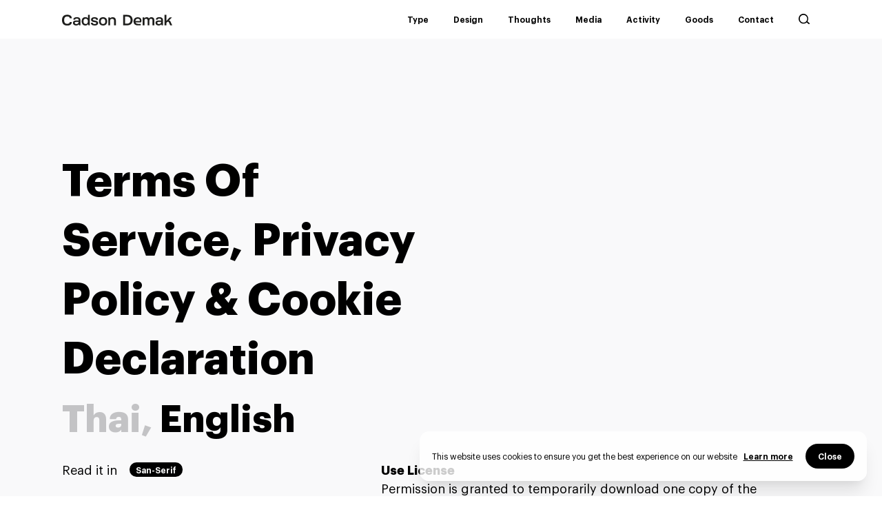

--- FILE ---
content_type: text/html; charset=utf-8
request_url: https://www.cadsondemak.com/policy
body_size: 10982
content:
<!DOCTYPE html><html class="antialiased p-0 mx-0 outline-none box-border"><head><meta charSet="utf-8"/><meta name="viewport" content="width=device-width, initial-scale=1"/><meta name="robots" content="index,follow"/><meta name="description" content="Cadson® Demak"/><meta property="og:title" content="Cadson Demak"/><meta property="og:description" content="Cadson® Demak"/><meta property="og:url" content="https://cadsondemak.com"/><meta property="og:image" content="https://cms.cadsondemak.com/uploads/thumbnail_placeholder_8ee0a25309.jpg"/><meta property="og:image:alt" content="Cadson Demak"/><meta property="og:image:width" content="1200"/><meta property="og:image:height" content="630"/><meta property="og:site_name" content="Cadson Demak"/><title> Terms of Service | Cadson® Demak </title><meta name="next-head-count" content="13"/><meta title="Cadson® Demak | website"/><meta name="theme-color" content="#FFFFFF"/><link rel="manifest" href="/manifest.json"/><link rel="icon" href="/favicons/favicon.ico"/><meta name="application-name" content=" "/><meta name="msapplication-TileColor" content="#FFFFFF"/><meta name="msapplication-TileImage" content="/favicons/mstile-144x144.png"/><meta name="description" content="Welcome to Cadson Demak."/><meta name="msapplication-square70x70logo" content="/favicons/mstile-70x70.png"/><meta name="msapplication-wide310x150logo" content="/favicons/mstile-310x150.png"/><meta name="msapplication-square310x310logo" content="/favicons/mstile-310x310.png"/><meta name="msapplication-square150x150logo" content="/favicons/mstile-150x150.png"/><link rel="icon" type="image/png" href="/favicons/favicon-96x96.png" sizes="96x96"/><link rel="icon" type="image/png" href="/favicons/favicon-32x32.png" sizes="32x32"/><link rel="icon" type="image/png" href="/favicons/favicon-16x16.png" sizes="16x16"/><link rel="icon" type="image/png" href="/favicons/favicon-128.png" sizes="128x128"/><link rel="icon" type="image/png" href="/favicons/favicon-196x196.png" sizes="196x196"/><link rel="apple-touch-icon-precomposed" sizes="57x57" href="/favicons/apple-touch-icon-57x57.png"/><link rel="apple-touch-icon-precomposed" sizes="72x72" href="/favicons/apple-touch-icon-72x72.png"/><link rel="apple-touch-icon-precomposed" sizes="60x60" href="/favicons/apple-touch-icon-60x60.png"/><link rel="apple-touch-icon-precomposed" sizes="76x76" href="/favicons/apple-touch-icon-76x76.png"/><link rel="apple-touch-icon-precomposed" sizes="144x144" href="/favicons/apple-touch-icon-144x144.png"/><link rel="apple-touch-icon-precomposed" sizes="120x120" href="/favicons/apple-touch-icon-120x120.png"/><link rel="apple-touch-icon-precomposed" sizes="152x152" href="/favicons/apple-touch-icon-152x152.png"/><link rel="apple-touch-icon-precomposed" sizes="114x114" href="/favicons/apple-touch-icon-114x114.png"/><script async="" src="https://www.googletagmanager.com/gtag/js?id=UA-198221086-1"></script><script>
            window.dataLayer = window.dataLayer || [];
            function gtag(){dataLayer.push(arguments);}
            gtag('js', new Date());
            gtag('config', 'UA-198221086-1', {
              page_path: window.location.pathname,
            });
          </script><link rel="preload" href="/_next/static/css/6380848730a47737.css" as="style"/><link rel="stylesheet" href="/_next/static/css/6380848730a47737.css" data-n-g=""/><noscript data-n-css=""></noscript><script defer="" nomodule="" src="/_next/static/chunks/polyfills-0d1b80a048d4787e.js"></script><script defer="" src="/_next/static/chunks/framework-db69b318d9f72417.js"></script><script defer="" src="/_next/static/chunks/252f366e-570eb67196a4b4cd.js"></script><script defer="" src="/_next/static/chunks/6559.756887d667ba9593.js"></script><script defer="" src="/_next/static/chunks/7426.2317600cf72197e8.js"></script><script defer="" src="/_next/static/chunks/3798.75a706c1aaaeb552.js"></script><script src="/_next/static/chunks/webpack-d2f9d85616191625.js" defer=""></script><script src="/_next/static/chunks/main-bf44cc6fbf4cc795.js" defer=""></script><script src="/_next/static/chunks/pages/_app-d8aa86574a6335e3.js" defer=""></script><script src="/_next/static/chunks/5935-1c00bde3f9f668be.js" defer=""></script><script src="/_next/static/chunks/pages/policy-0dd5c6375b1334ee.js" defer=""></script><script src="/_next/static/ZNeoMRYYLkRvw837p77AI/_buildManifest.js" defer=""></script><script src="/_next/static/ZNeoMRYYLkRvw837p77AI/_ssgManifest.js" defer=""></script></head><body class="font-body min-w-screen"><div id="__next" data-reactroot=""><div style="opacity:0"><main id="page-wrapper" class="relative flex flex-col justify-start"><div class="z-10 text-black bg-gray-100"><div class="relative flex flex-col divide-gray-800 divide-y px-5 lg:px-20 mb-20 "><section class="w-full text-black bg-none min-h-auto md:min-h-primary lg:min-h-primary"><div class="grid grid-cols-1 md:grid-cols-12 lg:grid-cols-12  gap-4 bg-none "><div class="col-start-1 col-span-full grid grid-cols-1 lg:grid-cols-12 gap-4"><div class="col-span-full mt-24 lg:mt-48"><div class="col-start-1 col-span-full grid grid-cols-12 gap-4"><p class="col-span-full sm:col-span-6 md:col-span-6 lg:col-span-6 text-mb-6xl lg:text-6xl capitalize mb-2 font-bold">Terms of Service, Privacy Policy &amp; Cookie Declaration</p></div><div class="col-span-full col-start-1 font-bold text-mb-xl lg:text-5xl mb-2"><div class="flex"><div data-before="," class="cursor-pointer text-gray-500 after:content-before"><span class="text-gray-500  hover:text-black my-2  ">Thai</span></div><div data-before="," class="cursor-pointer text-gray-500 "><span class="text-black  hover:text-black my-2  ">English</span></div></div></div></div><div class="col-start-1 col-span-full lg:col-span-4"><span class="flex items-center"><p class="mr-4">Read it in</p><div class="mr-4"><button class="focus:outline-none select-none w-fit-content font-semibold block rounded-full  leading-none flex items-center cursor-pointer sm:hover:bg-black sm:hover:text-white md:hover:bg-black md:hover:text-white lg:hover:bg-black lg:hover:text-white text-mb-sm lg:text-sm px-2 py-1 text-white bg-black">San-Serif</button></div></span></div><div class="overflow-hidden col-start-1 lg:col-start-5 col-span-full h-full pb-20 font-san-serif"><div class=""><div class="mx-auto px-0 lg:px-20"><p class="w-full px-0 text-mb-base lg:text-base justify-center flex flex-col markdown undefined"><strong>Use License</strong></p><p class="w-full px-0 text-mb-base lg:text-base justify-center flex flex-col markdown undefined">Permission is granted to temporarily download one copy of the materials (information or software) on Cadson Demak’s web site for personal, non-commercial transitory viewing only. This is the grant of a license, not a transfer of title, and under this license you may not:<br/>modify or copy the materials;<br/>use the materials for any commercial purpose, or for any public display (commercial or non-commercial);<br/>attempt to decompile or reverse engineer any software contained on Cadson Demak’s web site;<br/>remove any copyright or other proprietary notations from the materials; or<br/>transfer the materials to another person or “mirror” the materials on any other server.<br/>This license shall automatically terminate if you violate any of these restrictions and may be terminated by Cadson Demak at any time. Upon terminating your viewing of these materials or upon the termination of this license, you must destroy any downloaded materials in your possession whether in electronic or printed format.</p><p class="w-full px-0 text-mb-base lg:text-base justify-center flex flex-col markdown undefined"> </p><p class="w-full px-0 text-mb-base lg:text-base justify-center flex flex-col markdown undefined"><strong>Privacy Policy</strong></p><p class="w-full px-0 text-mb-base lg:text-base justify-center flex flex-col markdown undefined">This Privacy Policy describes how your personal information is collected, used, and shared when you visit http://cadsondemak.com (the &quot;Site&quot;).</p><p class="w-full px-0 text-mb-base lg:text-base justify-center flex flex-col markdown undefined"> </p><p class="w-full px-0 text-mb-base lg:text-base justify-center flex flex-col markdown undefined"><strong>Collecting Your Personal Information</strong></p><p class="w-full px-0 text-mb-base lg:text-base justify-center flex flex-col markdown undefined">When you visit the Site, we automatically collect certain information about your device, including information about your web browser, IP address, time zone, and some of the cookies that are installed on your device. Additionally, as you browse the Site, we collect information about the individual web pages that you view, the websites or search terms that referred you to the Site, and how you interact with the Site. We refer to this automatically-collected information as &quot;Device Information&quot;.</p><p class="w-full px-0 text-mb-base lg:text-base justify-center flex flex-col markdown undefined">We collect Device Information using the following technologies:</p><p class="w-full px-0 text-mb-base lg:text-base justify-center flex flex-col markdown undefined">“Cookies” are data files that are placed on your device or computer and often include an anonymous unique identifier. For more information about cookies, and how to disable cookies, visit: http://www.allaboutcookies.org<br/>“Log files” track actions occurring on the Site, and collect data including your IP address, browser type, Internet service provider, referring/exit pages, and date/time stamps.<br/>“Web beacons,” “tags,” and “pixels” are electronic files used to record information about how you browse the Site.</p><p class="w-full px-0 text-mb-base lg:text-base justify-center flex flex-col markdown undefined">Any mention of &quot;Personal Information” in this Privacy Policy refers to Device Information.</p><p class="w-full px-0 text-mb-base lg:text-base justify-center flex flex-col markdown undefined"> </p><p class="w-full px-0 text-mb-base lg:text-base justify-center flex flex-col markdown undefined"><strong>Sharing Your Personal Information</strong></p><p class="w-full px-0 text-mb-base lg:text-base justify-center flex flex-col markdown undefined">We share your Personal Information with third parties to help us use the information as described above. For example, we use Google Analytics to help us understand how our customers use the Site. You can read more about how Google uses your Personal Information here: https://www.google.com/intl/en/policies/privacy/. You can opt out of Google Analytics here: https://tools.google.com/dlpage/gaoptout.</p><p class="w-full px-0 text-mb-base lg:text-base justify-center flex flex-col markdown undefined">Finally, we may also share your Personal Information to comply with applicable laws and regulations, to respond to a subpoena, a search warrant, or any other lawful request for information we receive, or to otherwise protect our rights.</p><p class="w-full px-0 text-mb-base lg:text-base justify-center flex flex-col markdown undefined"> </p><p class="w-full px-0 text-mb-base lg:text-base justify-center flex flex-col markdown undefined"><strong>Do Not Track</strong></p><p class="w-full px-0 text-mb-base lg:text-base justify-center flex flex-col markdown undefined">Please note that we do not alter our Site&#x27;s data collection and use practices when we see a Do Not Track signal from your browser.</p><p class="w-full px-0 text-mb-base lg:text-base justify-center flex flex-col markdown undefined"> </p><p class="w-full px-0 text-mb-base lg:text-base justify-center flex flex-col markdown undefined"><strong>Changes</strong></p><p class="w-full px-0 text-mb-base lg:text-base justify-center flex flex-col markdown undefined">We may update this privacy policy from time to time in order to reflect, for example, changes to our practices or for other operational, legal or regulatory reasons.</p><p class="w-full px-0 text-mb-base lg:text-base justify-center flex flex-col markdown undefined"> </p><p class="w-full px-0 text-mb-base lg:text-base justify-center flex flex-col markdown undefined"><strong>Contact Us</strong></p><p class="w-full px-0 text-mb-base lg:text-base justify-center flex flex-col markdown undefined"> </p><p class="w-full px-0 text-mb-base lg:text-base justify-center flex flex-col markdown undefined">For more information about our privacy practices, if you have questions, or if you would like to make a complaint, please contact us by e-mail at hello@cadsondemak.com or by mail using the details provided below:</p><p class="w-full px-0 text-mb-base lg:text-base justify-center flex flex-col markdown undefined"><br/><strong> Cadson Demak Co.,Ltd.</strong><br/>Unit 2203, 22nd Floor.,<br/>Bhiraj Tower at EmQuartier<br/>689 Sukhumvit Road,<br/>Khlong Tan Nuea, Wattana,<br/>Bangkok Thailand 10110</p></div></div></div></div></div></section></div></div><div class="transition-all pt-12 opacity-1 invisible opacity-0 fixed inset-x-0 bottom-0 w-full z-10 bg-black bg-opacity-80 duration-300"></div><footer id="main-page-footer" class="h-full z-10  relative  z-0 mt-auto bg-black py-10 px-5 pt-6 px-5 pb-6 w-full  sm:h-full sm:z-0 sm:relative sm:inset-x-0 sm:bottom-0 sm:px-5 sm:pt-8 md:h-space md:z-0 md:fixed md:inset-x-0 md:bottom-0 md:px-12  lg:h-space lg:z-0 lg:fixed lg:inset-x-0 lg:bottom-0 lg:px-gmd  lg:h-space lg:z-0 lg:fixed lg:inset-x-0 lg:bottom-0 lg:px-gmd  text-white bg-black"><div class="divide-gray-800 divide-y flex flex-col md:flex-col items-start w-full h-full md:justify-between lg:pt-8 lg:justify-between"><div class="flex flex-col gap-0 sm:grid-cols-1 md:flex md:flex-col md:col-gap-0 lg:grid lg:grid-cols-12 auto-rows-auto w-full mb-0 sm:mb-8 md:mb-8 lg:mb-8"><div class="col-start-1 row-start-1 md:mb-8"><div class="cursor-pointer md:h-12 md:w-12 lg:w-12 lg:h-12 w-12 h-12 relative "><img src="/icons/cd-logo-white.svg" alt="logo"/></div></div><div class="flex flex-col pt-8 col-start-1 grid-cols-1 col-span-full md:py-0 md:grid md:col-start-1 col-span-full md:row-start-1 md:grid-cols-8 md:gap-4 lg:py-0 lg:grid lg:col-start-5 col-span-full lg:grid-cols-8 lg:gap-4"><div class="col-start-1 md:col-start-1 md:col-span-2 lg:col-start-1 lg:col-span-2 mb-6 sm:mb-5 md:mb-0 lg:mb-0"><div><h3 class="flex justify-between items-center select-none cursor-pointer sm:cursor-pointer md:cursor-auto lg:cursor-auto hover:opacity-50 sm:hover:opacity-50 md:hover:opacity-100 lg:hover:opacity-100 lg:cursor-default text-sm text-gray-500">Contents<div class="block sm:block md:hidden"><div class="flex justify-center items-center cursor-pointer md:h-8 relative h-6 w-6 select-none"><img alt="acc-open" class="px-1" src="/icons/btn-accordion-open.svg"/></div></div></h3></div><ul class="relative overflow-hidden transition-all max-h-0 duration-400 ease-in-out  md:max-h-full lg:max-h-full w-full"><div class="break-words max-w-full mt-6 sm:mt-4 md:mt-6 lg:mt-6"><span class="text-sm text-white font-semibold mb-2"><a rel="noreferrer" href="/medias/read"><li class="w-fit-content ml-2 sm:ml-0 md:ml-0 lg:ml-0 mb-6 sm:mb-2 md:mb-2 lg:mb-4 left-0 hover:underline select-none">Article</li></a><a rel="noreferrer" href="/medias/watch"><li class="w-fit-content ml-2 sm:ml-0 md:ml-0 lg:ml-0 mb-6 sm:mb-2 md:mb-2 lg:mb-4 left-0 hover:underline select-none">Video</li></a><a rel="noreferrer" href="/medias/listen"><li class="w-fit-content ml-2 sm:ml-0 md:ml-0 lg:ml-0 mb-6 sm:mb-2 md:mb-2 lg:mb-4 left-0 hover:underline select-none">Podcast</li></a><a rel="noreferrer" href="/branded-content"><li class="w-fit-content ml-2 sm:ml-0 md:ml-0 lg:ml-0 mb-6 sm:mb-2 md:mb-2 lg:mb-4 left-0 hover:underline select-none">Branded Content</li></a></span></div></ul></div><div class="col-start-1 md:col-start-3 md:col-span-2 lg:col-start-3 lg:col-span-2 mb-6 sm:mb-5 md:mb-0 lg:mb-0"><div><h3 class="flex justify-between items-center select-none cursor-pointer sm:cursor-pointer md:cursor-auto lg:cursor-auto hover:opacity-50 sm:hover:opacity-50 md:hover:opacity-100 lg:hover:opacity-100 lg:cursor-default text-sm text-gray-500">Categories<div class="block sm:block md:hidden"><div class="flex justify-center items-center cursor-pointer md:h-8 relative h-6 w-6 select-none"><img alt="acc-open" class="px-1" src="/icons/btn-accordion-open.svg"/></div></div></h3></div><ul class="relative overflow-hidden transition-all max-h-0 duration-400 ease-in-out  md:max-h-full lg:max-h-full w-full"><div class="break-words max-w-full mt-6 sm:mt-4 md:mt-6 lg:mt-6"><span class="text-sm text-white font-semibold mb-2"><a rel="noreferrer" href="/type"><li class="w-fit-content ml-2 sm:ml-0 md:ml-0 lg:ml-0 mb-6 sm:mb-2 md:mb-2 lg:mb-4 left-0 hover:underline select-none">Type</li></a><a rel="noreferrer" href="/design"><li class="w-fit-content ml-2 sm:ml-0 md:ml-0 lg:ml-0 mb-6 sm:mb-2 md:mb-2 lg:mb-4 left-0 hover:underline select-none">Design</li></a><a rel="noreferrer" href="/thought"><li class="w-fit-content ml-2 sm:ml-0 md:ml-0 lg:ml-0 mb-6 sm:mb-2 md:mb-2 lg:mb-4 left-0 hover:underline select-none">Thought</li></a></span></div></ul></div><div class="col-start-1 md:col-start-5 md:col-span-2 lg:col-start-5 lg:col-span-2 mb-6 sm:mb-5 md:mb-0 lg:mb-0"><div><h3 class="flex justify-between items-center select-none cursor-pointer sm:cursor-pointer md:cursor-auto lg:cursor-auto hover:opacity-50 sm:hover:opacity-50 md:hover:opacity-100 lg:hover:opacity-100 lg:cursor-default text-sm text-gray-500">Menu<div class="block sm:block md:hidden"><div class="flex justify-center items-center cursor-pointer md:h-8 relative h-6 w-6 select-none"><img alt="acc-open" class="px-1" src="/icons/btn-accordion-open.svg"/></div></div></h3></div><ul class="relative overflow-hidden transition-all max-h-0 duration-400 ease-in-out  md:max-h-full lg:max-h-full w-full"><div class="break-words max-w-full mt-6 sm:mt-4 md:mt-6 lg:mt-6"><span class="text-sm text-white font-semibold mb-2"><a rel="noreferrer" href="/events/all-activities"><li class="w-fit-content ml-2 sm:ml-0 md:ml-0 lg:ml-0 mb-6 sm:mb-2 md:mb-2 lg:mb-4 left-0 hover:underline select-none">Activity</li></a><a rel="noreferrer" href="/goods"><li class="w-fit-content ml-2 sm:ml-0 md:ml-0 lg:ml-0 mb-6 sm:mb-2 md:mb-2 lg:mb-4 left-0 hover:underline select-none">Goods</li></a><a rel="noreferrer" href="/contributors"><li class="w-fit-content ml-2 sm:ml-0 md:ml-0 lg:ml-0 mb-6 sm:mb-2 md:mb-2 lg:mb-4 left-0 hover:underline select-none">Contributors</li></a><a rel="noreferrer" href="/issues"><li class="w-fit-content ml-2 sm:ml-0 md:ml-0 lg:ml-0 mb-6 sm:mb-2 md:mb-2 lg:mb-4 left-0 hover:underline select-none">Issues</li></a></span></div></ul></div><div class="col-start-1 md:col-start-7 md:col-span-2 lg:col-start-7 lg:col-span-2 mb-6 sm:mb-5 md:mb-0 lg:mb-0"><div><h3 class="flex justify-between items-center select-none cursor-pointer sm:cursor-pointer md:cursor-auto lg:cursor-auto hover:opacity-50 sm:hover:opacity-50 md:hover:opacity-100 lg:hover:opacity-100 lg:cursor-default text-sm text-gray-500">Organization<div class="block sm:block md:hidden"><div class="flex justify-center items-center cursor-pointer md:h-8 relative h-6 w-6 select-none"><img alt="acc-open" class="px-1" src="/icons/btn-accordion-open.svg"/></div></div></h3></div><ul class="relative overflow-hidden transition-all max-h-0 duration-400 ease-in-out  md:max-h-full lg:max-h-full w-full"><div class="break-words max-w-full mt-6 sm:mt-4 md:mt-6 lg:mt-6"><span class="text-sm text-white font-semibold mb-2"><a rel="noreferrer" href="/about-us"><li class="w-fit-content ml-2 sm:ml-0 md:ml-0 lg:ml-0 mb-6 sm:mb-2 md:mb-2 lg:mb-4 left-0 hover:underline select-none">About Us</li></a><a rel="noreferrer" href="/contact-us"><li class="w-fit-content ml-2 sm:ml-0 md:ml-0 lg:ml-0 mb-6 sm:mb-2 md:mb-2 lg:mb-4 left-0 hover:underline select-none">Contact Us</li></a></span></div></ul></div></div><div class="sm:col-start-1 sm:row-start-auto md:pb-1 md:mt-6 md:col-start-1 md:row-start-auto md:pb-1 md:mb-4 md:mr-24 lg:mr-0 lg:pb-0 lg:col-start-5 lg:row-start-2 col-span-full"><div class="col-start-1 md:col-start-1 md:col-span-2 lg:col-start-1 lg:col-span-2 mb-6 sm:mb-5 md:mb-0 lg:mb-0"><div><h3 class="flex justify-between items-center select-none cursor-pointer sm:cursor-pointer md:cursor-auto lg:cursor-auto hover:opacity-50 sm:hover:opacity-50 md:hover:opacity-100 lg:hover:opacity-100 lg:cursor-default text-sm text-gray-500">Subscribe<div class="block sm:block md:hidden"><div class="flex justify-center items-center cursor-pointer md:h-8 relative h-6 w-6 select-none"><img alt="acc-open" class="px-1" src="/icons/btn-accordion-open.svg"/></div></div></h3></div><div class="relative overflow-hidden transition-all max-h-0 duration-400 ease-in-out   w-full grid grid-cols-2 md:flex md:justify-between md:max-h-full lg:max-h-full lg:grid lg:grid-cols-8 lg:gap-4"><div class="break-words max-w-full mt-6 sm:mt-4 md:mt-6 lg:mt-6"><a rel="noreferrer" href="https://www.youtube.com/user/CadsonDemak"><p class="text-sm text-white font-semibold mb-2 hover:underline select-none">Youtube</p></a></div><div class="break-words max-w-full mt-6 sm:mt-4 md:mt-6 lg:mt-6"><a rel="noreferrer" href="https://www.facebook.com/CadsonDemak"><p class="text-sm text-white font-semibold mb-2 hover:underline select-none">Facebook</p></a></div><div class="break-words max-w-full mt-6 sm:mt-4 md:mt-6 lg:mt-6"><a rel="noreferrer" href="https://www.instagram.com/cadsondemak/"><p class="text-sm text-white font-semibold mb-2 hover:underline select-none">Instagram</p></a></div><div class="break-words max-w-full mt-6 sm:mt-4 md:mt-6 lg:mt-6"><a rel="noreferrer" href="https://twitter.com/cadsondemak"><p class="text-sm text-white font-semibold mb-2 hover:underline select-none">Twitter</p></a></div><div class="break-words max-w-full mt-6 sm:mt-4 md:mt-6 lg:mt-6"><a rel="noreferrer" href="https://open.spotify.com/show/3QUniFJdBxLtLNcbIxlqM4?si=a2Nq-uc2TXGQiwkPcgfQAA&amp;nd=1"><p class="text-sm text-white font-semibold mb-2 hover:underline select-none">Spotify</p></a></div><div class="break-words max-w-full mt-6 sm:mt-4 md:mt-6 lg:mt-6"><a rel="noreferrer" href="https://soundcloud.com/cadsondemak"><p class="text-sm text-white font-semibold mb-2 hover:underline select-none">Soundcloud</p></a></div></div></div></div></div><div class="grid h-fit-content grid-cols-2 md:grid-cols-12 lg:grid-cols-12 w-full items-center text-sm pt-5 md:pt-2"><div class="order-1 lg:order-none col-start-1 col-span-full md:col-span-4 lg:col-span-4 w-full border border-l-0 border-r-0 border-t-0 border-gray-800 md:border-b-0 md:pb-0 lg:border-b-0 pb-5 lg:pb-0"><span class="text-gray-500 pr-2 font-regular">Explore more content in</span><a rel="noreferrer" href="/english-edition"><span class="cursor-pointer underline font-semibold hover:no-underline">English Edition</span></a></div><div class="order-3 lg:order-none col-start-1 sm:col-start-1 sm:col-span-1 md:col-start-8 md:col-span-2 lg:col-start-5 lg:col-span-2 text-gray-500">©<!-- -->2025 Cadson® Demak</div><div class="order-2 lg:order-none lg:col-start-7 col-span-3 md:col-span-3 lg:col-span-4 w-full border border-l-0 border-r-0 border-t-0 border-gray-800 md:border-b-0 md:pb-0 lg:border-b-0 pb-5 pt-5 md:pt-0 lg:pt-0 lg:pb-0"><span class="text-gray-500 pr-2 font-regular">Learn more our</span><a rel="noreferrer" href="/policy"><span class="cursor-pointer hover:underline font-semibold">Legal terms</span></a></div><div class="order-4 lg:order-none text-right col-start-2 md:col-start-11 lg:col-start-11 col-span-2 py-2 md:py-0 lg:py-0"><button class="focus:outline-none select-none lg:hover:border lg:hover:bg-black lg:hover:text-white font-semibold px-4 py-2 rounded-full text-white bg-red-500 undefined">Our Network</button></div></div></div></footer></main></div></div><script id="__NEXT_DATA__" type="application/json">{"props":{"pageProps":{"policy":{"page":"Policy","slug":"policy","title":"Policy","detailsEn":"\u003cp\u003e\u003cstrong\u003eUse License\u003c/strong\u003e\u003c/p\u003e\u003cp\u003ePermission is granted to temporarily download one copy of the materials (information or software) on Cadson Demak’s web site for personal, non-commercial transitory viewing only. This is the grant of a license, not a transfer of title, and under this license you may not:\u003cbr\u003emodify or copy the materials;\u003cbr\u003euse the materials for any commercial purpose, or for any public display (commercial or non-commercial);\u003cbr\u003eattempt to decompile or reverse engineer any software contained on Cadson Demak’s web site;\u003cbr\u003eremove any copyright or other proprietary notations from the materials; or\u003cbr\u003etransfer the materials to another person or “mirror” the materials on any other server.\u003cbr\u003eThis license shall automatically terminate if you violate any of these restrictions and may be terminated by Cadson Demak at any time. Upon terminating your viewing of these materials or upon the termination of this license, you must destroy any downloaded materials in your possession whether in electronic or printed format.\u003c/p\u003e\u003cp\u003e\u0026nbsp;\u003c/p\u003e\u003cp\u003e\u003cstrong\u003ePrivacy Policy\u003c/strong\u003e\u003c/p\u003e\u003cp\u003eThis Privacy Policy describes how your personal information is collected, used, and shared when you visit http://cadsondemak.com (the \"Site\").\u003c/p\u003e\u003cp\u003e\u0026nbsp;\u003c/p\u003e\u003cp\u003e\u003cstrong\u003eCollecting Your Personal Information\u003c/strong\u003e\u003c/p\u003e\u003cp\u003eWhen you visit the Site, we automatically collect certain information about your device, including information about your web browser, IP address, time zone, and some of the cookies that are installed on your device. Additionally, as you browse the Site, we collect information about the individual web pages that you view, the websites or search terms that referred you to the Site, and how you interact with the Site. We refer to this automatically-collected information as \"Device Information\".\u003c/p\u003e\u003cp\u003eWe collect Device Information using the following technologies:\u003c/p\u003e\u003cp\u003e“Cookies” are data files that are placed on your device or computer and often include an anonymous unique identifier. For more information about cookies, and how to disable cookies, visit: http://www.allaboutcookies.org\u003cbr\u003e“Log files” track actions occurring on the Site, and collect data including your IP address, browser type, Internet service provider, referring/exit pages, and date/time stamps.\u003cbr\u003e“Web beacons,” “tags,” and “pixels” are electronic files used to record information about how you browse the Site.\u003c/p\u003e\u003cp\u003eAny mention of \"Personal Information” in this Privacy Policy refers to Device Information.\u003c/p\u003e\u003cp\u003e\u0026nbsp;\u003c/p\u003e\u003cp\u003e\u003cstrong\u003eSharing Your Personal Information\u003c/strong\u003e\u003c/p\u003e\u003cp\u003eWe share your Personal Information with third parties to help us use the information as described above. For example, we use Google Analytics to help us understand how our customers use the Site. You can read more about how Google uses your Personal Information here: https://www.google.com/intl/en/policies/privacy/. You can opt out of Google Analytics here: https://tools.google.com/dlpage/gaoptout.\u003c/p\u003e\u003cp\u003eFinally, we may also share your Personal Information to comply with applicable laws and regulations, to respond to a subpoena, a search warrant, or any other lawful request for information we receive, or to otherwise protect our rights.\u003c/p\u003e\u003cp\u003e\u0026nbsp;\u003c/p\u003e\u003cp\u003e\u003cstrong\u003eDo Not Track\u003c/strong\u003e\u003c/p\u003e\u003cp\u003ePlease note that we do not alter our Site's data collection and use practices when we see a Do Not Track signal from your browser.\u003c/p\u003e\u003cp\u003e\u0026nbsp;\u003c/p\u003e\u003cp\u003e\u003cstrong\u003eChanges\u003c/strong\u003e\u003c/p\u003e\u003cp\u003eWe may update this privacy policy from time to time in order to reflect, for example, changes to our practices or for other operational, legal or regulatory reasons.\u003c/p\u003e\u003cp\u003e\u0026nbsp;\u003c/p\u003e\u003cp\u003e\u003cstrong\u003eContact Us\u003c/strong\u003e\u003c/p\u003e\u003cp\u003e\u0026nbsp;\u003c/p\u003e\u003cp\u003eFor more information about our privacy practices, if you have questions, or if you would like to make a complaint, please contact us by e-mail at hello@cadsondemak.com or by mail using the details provided below:\u003c/p\u003e\u003cp\u003e\u003cbr\u003e\u003cstrong\u003e\u2028Cadson Demak Co.,Ltd.\u003c/strong\u003e\u003cbr\u003eUnit 2203, 22nd Floor.,\u003cbr\u003eBhiraj Tower at EmQuartier\u003cbr\u003e689 Sukhumvit Road,\u003cbr\u003eKhlong Tan Nuea, Wattana,\u003cbr\u003eBangkok Thailand 10110\u003c/p\u003e","detailsTh":"\u003ch2\u003e\u003cstrong\u003eนโยบายความเป็นส่วนตัวสำหรับลูกค้า\u003c/strong\u003e\u003c/h2\u003e\u003cp\u003eบริษัท คัดสรร ดีมาก จำกัด ให้ความสำคัญกับการคุ้มครองข้อมูลส่วนบุคคลของคุณ โดยนโยบายความเป็นส่วนตัวฉบับนี้ได้อธิบายแนวปฏิบัติเกี่ยวกับการเก็บรวบรวม ใช้ หรือเปิดเผยข้อมูลส่วนบุคคล รวมถึงสิทธิต่างๆ ของเจ้าของข้อมูลส่วนบุคคล ตามกฎหมายคุ้มครองข้อมูลส่วนบุคคล\u003c/p\u003e\u003ch3\u003e\u0026nbsp;\u003c/h3\u003e\u003ch3\u003e\u003cstrong\u003eการเก็บรวบรวมข้อมูลส่วนบุคคล\u003c/strong\u003e\u003c/h3\u003e\u003cp\u003eเราจะเก็บรวบรวมข้อมูลส่วนบุคคลที่ได้รับโดยตรงจากคุณผ่านช่องทางดังต่อไปนี้\u003c/p\u003e\u003cul\u003e\u003cli\u003eอีเมล\u003c/li\u003e\u003c/ul\u003e\u003cp\u003e\u0026nbsp;\u003c/p\u003e\u003ch3\u003e\u003cstrong\u003eประเภทข้อมูลส่วนบุคคลที่เก็บรวบรวม\u003c/strong\u003e\u003c/h3\u003e\u003cp\u003e\u003cstrong\u003eข้อมูลการติดต่อ\u003c/strong\u003e เช่น ที่อยู่ หมายเลขโทรศัพท์ อีเมล เป็นต้น\u003c/p\u003e\u003cp\u003e\u003cstrong\u003eข้อมูลบัญชี\u003c/strong\u003e เช่น บัญชีผู้ใช้งาน ประวัติการใช้งาน เป็นต้น\u003c/p\u003e\u003cp\u003e\u003cstrong\u003eข้อมูลการทำธุรกรรมและการเงิน\u003c/strong\u003e เช่น ประวัติการสั่งซื้อ รายละเอียดบัตรเครดิต บัญชีธนาคาร เป็นต้น\u003c/p\u003e\u003cp\u003e\u003cstrong\u003eข้อมูลทางเทคนิค\u003c/strong\u003e เช่น IP address, Cookie ID, ประวัติการใช้งานเว็บไซต์ (Activity Log) เป็นต้น\u003c/p\u003e\u003cp\u003e\u003cstrong\u003eข้อมูลอื่น ๆ\u003c/strong\u003e เช่น รูปภาพ ภาพเคลื่อนไหว และข้อมูลอื่นใดที่ถือว่าเป็นข้อมูลส่วนบุคคลตามกฎหมายคุ้มครองข้อมูลส่วนบุคคล\u003c/p\u003e\u003cp\u003e\u0026nbsp;\u003c/p\u003e\u003ch3\u003e\u003cstrong\u003eผู้เยาว์\u003c/strong\u003e\u003c/h3\u003e\u003cp\u003eหากคุณมีอายุต่ำกว่า 20 ปีหรือมีข้อจำกัดความสามารถตามกฎหมาย เราอาจเก็บรวบรวม ใช้ หรือเปิดเผยข้อมูลส่วนบุคคลของคุณ เราอาจจำเป็นต้องให้พ่อแม่หรือผู้ปกครองของคุณให้ความยินยอมหรือที่กฎหมายอนุญาตให้ทำได้ หากเราทราบว่ามีการเก็บรวบรวมข้อมูลส่วนบุคคลจากผู้เยาว์โดยไม่ได้รับความยินยอมจากพ่อแม่หรือผู้ปกครอง เราจะดำเนินการลบข้อมูลนั้นออกจากเซิร์ฟเวอร์ของเรา\u003c/p\u003e\u003ch3\u003e\u0026nbsp;\u003c/h3\u003e\u003ch3\u003eวิธีการเก็บรักษาข้อมูลส่วนบุคคล\u003c/h3\u003e\u003cp\u003eเราจะเก็บรักษาข้อมูลส่วนบุคคลของคุณในรูปแบบเอกสารและรูปแบบอิเล็กทรอนิกส์\u003c/p\u003e\u003cp\u003eเราเก็บรักษาข้อมูลส่วนบุคคลของคุณ ดังต่อไปนี้\u003c/p\u003e\u003cul\u003e\u003cli\u003eผู้ให้บริการเซิร์ฟเวอร์ในประเทศไทย\u003cbr\u003eผู้ให้บริการเซิร์ฟเวอร์ในต่างประเทศ\u003c/li\u003e\u003c/ul\u003e\u003cp\u003e\u0026nbsp;\u003c/p\u003e\u003ch3\u003eการประมวลผลข้อมูลส่วนบุคคล\u003c/h3\u003e\u003cp\u003eเราจะเก็บรวบรวม ใช้ หรือเปิดเผยข้อมูลส่วนบุคคลของคุณเพื่อวัตถุประสงค์ดังต่อไปนี้\u003c/p\u003e\u003cul\u003e\u003cli\u003eเพื่อสร้างและจัดการบัญชีผู้ใช้งาน\u003c/li\u003e\u003cli\u003eเพื่อจัดส่งสินค้าหรือบริการ\u003c/li\u003e\u003cli\u003eเพื่อปรับปรุงสินค้า บริการ หรือประสบการณ์การใช้งาน\u003c/li\u003e\u003cli\u003eเพื่อการบริหารจัดการภายในบริษัท\u003c/li\u003e\u003cli\u003eเพื่อการตลาดและการส่งเสริมการขาย\u003c/li\u003e\u003cli\u003eเพื่อการบริการหลังการขาย\u003c/li\u003e\u003cli\u003eเพื่อรวบรวมข้อเสนอแนะ\u003c/li\u003e\u003cli\u003eเพื่อปฏิบัติตามข้อตกลงและเงื่อนไข (Terms and Conditions)\u003c/li\u003e\u003c/ul\u003e\u003cp\u003e\u0026nbsp;\u003c/p\u003e\u003ch3\u003eการเปิดเผยข้อมูลส่วนบุคคล\u003c/h3\u003e\u003cp\u003eเราอาจเปิดเผยข้อมูลส่วนบุคคลของคุณให้แก่ผู้อื่นภายใต้ความยินยอมของคุณหรือที่กฎหมายอนุญาตให้เปิดเผยได้ดังต่อไปนี้\u003c/p\u003e\u003cp\u003e\u0026nbsp;\u003c/p\u003e\u003ch3\u003e\u003cstrong\u003eการบริหารจัดการภายในองค์กร\u003c/strong\u003e\u003c/h3\u003e\u003cp\u003eเราอาจเปิดเผยข้อมูลส่วนบุคคลของคุณภายในบริษัทเท่าที่จำเป็นเพื่อปรับปรุงและพัฒนาสินค้าหรือบริการของเรา เราอาจรวบรวมข้อมูลภายในสำหรับสินค้าหรือบริการต่างๆ ภายใต้นโยบายนี้เพื่อประโยชน์ของคุณและผู้อื่นมากขึ้น\u003c/p\u003e\u003cp\u003e\u0026nbsp;\u003c/p\u003e\u003ch3\u003eระยะเวลาจัดเก็บข้อมูลส่วนบุคคล\u003c/h3\u003e\u003cp\u003eเราจะเก็บรักษาข้อมูลส่วนบุคคลของคุณไว้ตามระยะเวลาที่จำเป็นในระหว่างที่คุณเป็นลูกค้าหรือมีความสัมพันธ์อยู่กับเราหรือตลอดระยะเวลาที่จำเป็นเพื่อให้บรรลุวัตถุประสงค์ที่เกี่ยวข้องกับนโยบายฉบับนี้ ซึ่งอาจจำเป็นต้องเก็บรักษาไว้ต่อไปภายหลังจากนั้น หากมีกฎหมายกำหนดไว้ เราจะลบ ทำลาย หรือทำให้เป็นข้อมูลที่ไม่สามารถระบุตัวตนของคุณได้ เมื่อหมดความจำเป็นหรือสิ้นสุดระยะเวลาดังกล่าว\u003c/p\u003e\u003cp\u003e\u0026nbsp;\u003c/p\u003e\u003ch3\u003eสิทธิของเจ้าของข้อมูลส่วนบุคคล\u003c/h3\u003e\u003cp\u003eภายใต้กฎหมายคุ้มครองข้อมูลส่วนบุคคล\u0026nbsp;คุณมีสิทธิในการดำเนินการดังต่อไปนี้\u003c/p\u003e\u003cp\u003e\u003cstrong\u003eสิทธิขอถอนความยินยอม (right to withdraw consent)\u003c/strong\u003e หากคุณได้ให้ความยินยอม เราจะเก็บรวบรวม ใช้ หรือเปิดเผยข้อมูลส่วนบุคคลของคุณ ไม่ว่าจะเป็นความยินยอมที่คุณให้ไว้ก่อนวันที่กฎหมายคุ้มครองข้อมูลส่วนบุคคลใช้บังคับหรือหลังจากนั้น คุณมีสิทธิที่จะถอนความยินยอมเมื่อใดก็ได้ตลอดเวลา\u003c/p\u003e\u003cp\u003e\u003cstrong\u003eสิทธิขอเข้าถึงข้อมูล (right to access)\u003c/strong\u003e คุณมีสิทธิขอเข้าถึงข้อมูลส่วนบุคคลของคุณที่อยู่ในความรับผิดชอบของเราและขอให้เราทำสำเนาข้อมูลดังกล่าวให้แก่คุณ\u0026nbsp;รวมถึงขอให้เราเปิดเผยว่าเราได้ข้อมูลส่วนบุคคลของคุณมาได้อย่างไร\u003c/p\u003e\u003cp\u003e\u003cstrong\u003eสิทธิขอถ่ายโอนข้อมูล (right to data portability)\u003c/strong\u003e คุณมีสิทธิขอรับข้อมูลส่วนบุคคลของคุณในกรณีที่เราได้จัดทำข้อมูลส่วนบุคคลนั้นอยู่ในรูปแบบให้สามารถอ่านหรือใช้งานได้ด้วยเครื่องมือหรืออุปกรณ์ที่ทำงานได้โดยอัตโนมัติและสามารถใช้หรือเปิดเผยข้อมูลส่วนบุคคลได้ด้วยวิธีการอัตโนมัติ รวมทั้งมีสิทธิขอให้เราส่งหรือโอนข้อมูลส่วนบุคคลในรูปแบบดังกล่าวไปยังผู้ควบคุมข้อมูลส่วนบุคคลอื่นเมื่อสามารถทำได้ด้วยวิธีการอัตโนมัติ และมีสิทธิขอรับข้อมูลส่วนบุคคลที่เราส่งหรือโอนข้อมูลส่วนบุคคลในรูปแบบดังกล่าวไปยังผู้ควบคุมข้อมูลส่วนบุคคลอื่นโดยตรง เว้นแต่ไม่สามารถดำเนินการได้เพราะเหตุทางเทคนิค\u003c/p\u003e\u003cp\u003e\u003cstrong\u003eสิทธิขอคัดค้าน (right to object)\u003c/strong\u003e\u0026nbsp;คุณมีสิทธิขอคัดค้านการเก็บรวบรวม ใช้ หรือเปิดเผยข้อมูลส่วนบุคคลของคุณในเวลาใดก็ได้ หากการเก็บรวบรวม ใช้ หรือเปิดเผยข้อมูลส่วนบุคคลของคุณที่ทำขึ้นเพื่อการดำเนินงานที่จำเป็นภายใต้ประโยชน์โดยชอบด้วยกฎหมายของเราหรือของบุคคลหรือนิติบุคคลอื่น โดยไม่เกินขอบเขตที่คุณสามารถคาดหมายได้อย่างสมเหตุสมผลหรือเพื่อดำเนินการตามภารกิจเพื่อสาธารณประโยชน์\u003c/p\u003e\u003cp\u003e\u003cstrong\u003eสิทธิขอให้ลบหรือทำลายข้อมูล (right to erasure/destruction)\u003c/strong\u003e คุณมีสิทธิขอลบหรือทำลายข้อมูลส่วนบุคคลของคุณหรือทำให้ข้อมูลส่วนบุคคลเป็นข้อมูลที่ไม่สามารถระบุตัวคุณได้ หากคุณเชื่อว่าข้อมูลส่วนบุคคลของคุณถูกเก็บรวบรวม ใช้ หรือเปิดเผยโดยไม่ชอบด้วยกฎหมายที่เกี่ยวข้องหรือเห็นว่าเราหมดความจำเป็นในการเก็บรักษาไว้ตามวัตถุประสงค์ที่เกี่ยวข้องในนโยบายฉบับนี้ หรือเมื่อคุณได้ใช้สิทธิขอถอนความยินยอมหรือใช้สิทธิขอคัดค้านตามที่แจ้งไว้ข้างต้นแล้ว\u003c/p\u003e\u003cp\u003e\u003cstrong\u003eสิทธิขอให้ระงับการใช้ข้อมูล (right to restriction of processing)\u003c/strong\u003e คุณมีสิทธิขอให้ระงับการใช้ข้อมูลส่วนบุคคลชั่วคราวในกรณีที่เราอยู่ระหว่างตรวจสอบตามคำร้องขอใช้สิทธิขอแก้ไขข้อมูลส่วนบุคคลหรือขอคัดค้านของคุณหรือกรณีอื่นใดที่เราหมดความจำเป็นและต้องลบหรือทำลายข้อมูลส่วนบุคคลของคุณตามกฎหมายที่เกี่ยวข้องแต่คุณขอให้เราระงับการใช้แทน\u003c/p\u003e\u003cp\u003e\u003cstrong\u003eสิทธิขอให้แก้ไขข้อมูล (right to rectification)\u003c/strong\u003e คุณมีสิทธิขอแก้ไขข้อมูลส่วนบุคคลของคุณให้ถูกต้อง เป็นปัจจุบัน สมบูรณ์ และไม่ก่อให้เกิดความเข้าใจผิด\u003c/p\u003e\u003cp\u003e\u003cstrong\u003eสิทธิร้องเรียน (right to lodge a complaint)\u003c/strong\u003e คุณมีสิทธิร้องเรียนต่อผู้มีอำนาจตามกฎหมายที่เกี่ยวข้อง หากคุณเชื่อว่าการเก็บรวบรวม ใช้ หรือเปิดเผยข้อมูลส่วนบุคคลของคุณ เป็นการกระทำในลักษณะที่ฝ่าฝืนหรือไม่ปฏิบัติตามกฎหมายที่เกี่ยวข้อง\u003c/p\u003e\u003cp\u003eคุณสามารถใช้สิทธิของคุณในฐานะเจ้าของข้อมูลส่วนบุคคลข้างต้นได้ โดยติดต่อมาที่เจ้าหน้าที่คุ้มครองข้อมูลส่วนบุคคลของเราตามรายละเอียดท้ายนโยบายนี้ เราจะแจ้งผลการดำเนินการภายในระยะเวลา 30 วัน นับแต่วันที่เราได้รับคำขอใช้สิทธิจากคุณ ตามแบบฟอร์มหรือวิธีการที่เรากำหนด ทั้งนี้ หากเราปฏิเสธคำขอเราจะแจ้งเหตุผลของการปฏิเสธให้คุณทราบผ่านช่องทางต่างๆ เช่น ข้อความ (SMS) อีเมล โทรศัพท์ จดหมาย เป็นต้น\u003c/p\u003e\u003ch3\u003e\u0026nbsp;\u003c/h3\u003e\u003ch3\u003eเทคโนโลยีติดตามตัวบุคคล (Cookies)\u003c/h3\u003e\u003cp\u003eเพื่อเพิ่มประสบการณ์การใช้งานของคุณให้สมบูรณ์และมีประสิทธิภาพมากขึ้น เราใช้คุกกี้ (Cookies) หรือเทคโนโลยีที่คล้ายคลึงกัน เพื่อพัฒนาการเข้าถึงสินค้าหรือบริการ โฆษณาที่เหมาะสม และติดตามการใช้งานของคุณ เราใช้คุกกี้เพื่อระบุและติดตามผู้ใช้งานเว็บไซต์และการเข้าถึงเว็บไซต์ของเรา หากคุณไม่ต้องการให้มีคุกกี้ไว้ในคอมพิวเตอร์ของคุณ คุณสามารถตั้งค่าบราวเซอร์เพื่อปฏิเสธคุกกี้ก่อนที่จะใช้เว็บไซต์ของเราได้\u003c/p\u003e\u003ch3\u003e\u0026nbsp;\u003c/h3\u003e\u003ch3\u003eการรักษาความมั่งคงปลอดภัยของข้อมูลส่วนบุคคล\u003c/h3\u003e\u003cp\u003eเราจะรักษาความมั่นคงปลอดภัยของข้อมูลส่วนบุคคลของคุณไว้ตามหลักการ การรักษาความลับ (confidentiality) ความถูกต้องครบถ้วน (integrity) และสภาพพร้อมใช้งาน (availability) ทั้งนี้ เพื่อป้องกันการสูญหาย เข้าถึง ใช้ เปลี่ยนแปลง แก้ไข หรือเปิดเผย นอกจากนี้เราจะจัดให้มีมาตรการรักษาความมั่นคงปลอดภัยของข้อมูลส่วนบุคคล ซึ่งครอบคลุมถึงมาตรการป้องกันด้านการบริหารจัดการ (administrative safeguard) มาตรการป้องกันด้านเทคนิค (technical safeguard) และมาตรการป้องกันทางกายภาพ (physical safeguard) ในเรื่องการเข้าถึงหรือควบคุมการใช้งานข้อมูลส่วนบุคคล (access control)\u003c/p\u003e\u003ch3\u003e\u0026nbsp;\u003c/h3\u003e\u003ch3\u003eการแจ้งเหตุละเมิดข้อมูลส่วนบุคคล\u003c/h3\u003e\u003cp\u003eในกรณีที่มีเหตุละเมิดข้อมูลส่วนบุคคลของคุณเกิดขึ้น เราจะแจ้งให้สำนักงานคณะกรรมการคุ้มครองข้อมูลส่วนบุคคลทราบโดยไม่ชักช้าภายใน 72 ชั่วโมง นับแต่ทราบเหตุเท่าที่สามารถกระทำได้ ในกรณีที่การละเมิดมีความเสี่ยงสูงที่จะมีผลกระทบต่อสิทธิและเสรีภาพของคุณ เราจะแจ้งการละเมิดให้คุณทราบพร้อมกับแนวทางการเยียวยาโดยไม่ชักช้าผ่านช่องทางต่างๆ เช่น\u0026nbsp; เว็บไซต์ ข้อความ (SMS) อีเมล โทรศัพท์ จดหมาย เป็นต้น\u003c/p\u003e\u003ch3\u003e\u0026nbsp;\u003c/h3\u003e\u003ch3\u003eการแก้ไขเปลี่ยนแปลงนโยบายความเป็นส่วนตัว\u003c/h3\u003e\u003cp\u003eเราอาจแก้ไขเปลี่ยนแปลงนโยบายนี้เป็นครั้งคราว โดยคุณสามารถทราบข้อกำหนดและเงื่อนไขนโยบายที่มีการแก้ไขเปลี่ยนแปลงนี้ได้ผ่านทางเว็บไซต์ของเรา\u003c/p\u003e\u003cp\u003eนโยบายนี้แก้ไขล่าสุดและมีผลใช้บังคับตั้งแต่วันที่ 29 กันยายน 2564\u003c/p\u003e\u003cp\u003e\u0026nbsp;\u003c/p\u003e\u003ch3\u003eนโยบายความเป็นส่วนตัวของเว็บไซต์อื่น\u003c/h3\u003e\u003cp\u003eนโยบายความเป็นส่วนตัวฉบับนี้ใช้สำหรับการเสนอสินค้า บริการ และการใช้งานบนเว็บไซต์สำหรับลูกค้าของเราเท่านั้น หากคุณเข้าชมเว็บไซต์อื่นแม้จะผ่านช่องทางเว็บไซต์ของเรา การคุ้มครองข้อมูลส่วนบุคคลต่างๆ จะเป็นไปตามนโยบายความเป็นส่วนตัวของเว็บไซต์นั้น ซึ่งเราไม่มีส่วนเกี่ยวข้องด้วย\u003c/p\u003e\u003cp\u003e\u0026nbsp;\u003c/p\u003e\u003ch3\u003eรายละเอียดการติดต่อ\u003c/h3\u003e\u003cp\u003eหากคุณต้องการสอบถามข้อมูลเกี่ยวกับนโยบายความเป็นส่วนตัวฉบับนี้ รวมถึงการขอใช้สิทธิต่างๆ คุณสามารถติดต่อเราหรือเจ้าหน้าที่คุ้มครองข้อมูลส่วนบุคคลของเราได้ ดังนี้\u003c/p\u003e\u003cp\u003e\u0026nbsp;\u003c/p\u003e\u003ch4\u003e\u003cstrong\u003eผู้ควบคุมข้อมูลส่วนบุคคล\u003c/strong\u003e\u003c/h4\u003e\u003cp\u003eบริษัท คัดสรร ดีมาก จำกัด\u003cbr\u003e689 คลองตันเหนือ วัฒนา\u0026nbsp;กรุงเทพมหานคร\u0026nbsp;10110\u003cbr\u003eอีเมล \u003ca href=\"mailto:hello@cadsondemak.com\"\u003ehello@cadsondemak.com\u003c/a\u003e\u003cbr\u003eเว็บไซต์ \u003ca href=\"http://www.cadsondemak.com\"\u003ewww.cadsondemak.com\u003c/a\u003e\u003cbr\u003eหมายเลขโทรศัพท์ 020471237\u003c/p\u003e\u003cp\u003e\u0026nbsp;\u003c/p\u003e\u003ch4\u003e\u003cstrong\u003eเจ้าหน้าที่คุ้มครองข้อมูลส่วนบุคคล\u003c/strong\u003e\u003c/h4\u003e\u003cp\u003eคนัช อุยยามาฐิติ\u003cbr\u003e689 คลองตันเหนือ วัฒนา\u0026nbsp;กรุงเทพมหานคร 10110\u003cbr\u003eอีเมล \u003ca href=\"mailto:knaz@cadsondemak.com\"\u003eknaz@cadsondemak.com\u003c/a\u003e\u003cbr\u003eหมายเลขโทรศัพท์ 020471237\u003c/p\u003e\u003cp\u003e\u0026nbsp;\u003c/p\u003e","__typename":"Policy"}},"__N_SSG":true},"page":"/policy","query":{},"buildId":"ZNeoMRYYLkRvw837p77AI","isFallback":false,"dynamicIds":[27426,93798],"gsp":true,"scriptLoader":[]}</script></body></html>

--- FILE ---
content_type: text/html; charset=utf-8
request_url: https://www.cadsondemak.com/_next/data/ZNeoMRYYLkRvw837p77AI/policy.json
body_size: 6141
content:
{"pageProps":{"policy":{"page":"Policy","slug":"policy","title":"Policy","detailsEn":"<p><strong>Use License</strong></p><p>Permission is granted to temporarily download one copy of the materials (information or software) on Cadson Demak’s web site for personal, non-commercial transitory viewing only. This is the grant of a license, not a transfer of title, and under this license you may not:<br>modify or copy the materials;<br>use the materials for any commercial purpose, or for any public display (commercial or non-commercial);<br>attempt to decompile or reverse engineer any software contained on Cadson Demak’s web site;<br>remove any copyright or other proprietary notations from the materials; or<br>transfer the materials to another person or “mirror” the materials on any other server.<br>This license shall automatically terminate if you violate any of these restrictions and may be terminated by Cadson Demak at any time. Upon terminating your viewing of these materials or upon the termination of this license, you must destroy any downloaded materials in your possession whether in electronic or printed format.</p><p>&nbsp;</p><p><strong>Privacy Policy</strong></p><p>This Privacy Policy describes how your personal information is collected, used, and shared when you visit http://cadsondemak.com (the \"Site\").</p><p>&nbsp;</p><p><strong>Collecting Your Personal Information</strong></p><p>When you visit the Site, we automatically collect certain information about your device, including information about your web browser, IP address, time zone, and some of the cookies that are installed on your device. Additionally, as you browse the Site, we collect information about the individual web pages that you view, the websites or search terms that referred you to the Site, and how you interact with the Site. We refer to this automatically-collected information as \"Device Information\".</p><p>We collect Device Information using the following technologies:</p><p>“Cookies” are data files that are placed on your device or computer and often include an anonymous unique identifier. For more information about cookies, and how to disable cookies, visit: http://www.allaboutcookies.org<br>“Log files” track actions occurring on the Site, and collect data including your IP address, browser type, Internet service provider, referring/exit pages, and date/time stamps.<br>“Web beacons,” “tags,” and “pixels” are electronic files used to record information about how you browse the Site.</p><p>Any mention of \"Personal Information” in this Privacy Policy refers to Device Information.</p><p>&nbsp;</p><p><strong>Sharing Your Personal Information</strong></p><p>We share your Personal Information with third parties to help us use the information as described above. For example, we use Google Analytics to help us understand how our customers use the Site. You can read more about how Google uses your Personal Information here: https://www.google.com/intl/en/policies/privacy/. You can opt out of Google Analytics here: https://tools.google.com/dlpage/gaoptout.</p><p>Finally, we may also share your Personal Information to comply with applicable laws and regulations, to respond to a subpoena, a search warrant, or any other lawful request for information we receive, or to otherwise protect our rights.</p><p>&nbsp;</p><p><strong>Do Not Track</strong></p><p>Please note that we do not alter our Site's data collection and use practices when we see a Do Not Track signal from your browser.</p><p>&nbsp;</p><p><strong>Changes</strong></p><p>We may update this privacy policy from time to time in order to reflect, for example, changes to our practices or for other operational, legal or regulatory reasons.</p><p>&nbsp;</p><p><strong>Contact Us</strong></p><p>&nbsp;</p><p>For more information about our privacy practices, if you have questions, or if you would like to make a complaint, please contact us by e-mail at hello@cadsondemak.com or by mail using the details provided below:</p><p><br><strong> Cadson Demak Co.,Ltd.</strong><br>Unit 2203, 22nd Floor.,<br>Bhiraj Tower at EmQuartier<br>689 Sukhumvit Road,<br>Khlong Tan Nuea, Wattana,<br>Bangkok Thailand 10110</p>","detailsTh":"<h2><strong>นโยบายความเป็นส่วนตัวสำหรับลูกค้า</strong></h2><p>บริษัท คัดสรร ดีมาก จำกัด ให้ความสำคัญกับการคุ้มครองข้อมูลส่วนบุคคลของคุณ โดยนโยบายความเป็นส่วนตัวฉบับนี้ได้อธิบายแนวปฏิบัติเกี่ยวกับการเก็บรวบรวม ใช้ หรือเปิดเผยข้อมูลส่วนบุคคล รวมถึงสิทธิต่างๆ ของเจ้าของข้อมูลส่วนบุคคล ตามกฎหมายคุ้มครองข้อมูลส่วนบุคคล</p><h3>&nbsp;</h3><h3><strong>การเก็บรวบรวมข้อมูลส่วนบุคคล</strong></h3><p>เราจะเก็บรวบรวมข้อมูลส่วนบุคคลที่ได้รับโดยตรงจากคุณผ่านช่องทางดังต่อไปนี้</p><ul><li>อีเมล</li></ul><p>&nbsp;</p><h3><strong>ประเภทข้อมูลส่วนบุคคลที่เก็บรวบรวม</strong></h3><p><strong>ข้อมูลการติดต่อ</strong> เช่น ที่อยู่ หมายเลขโทรศัพท์ อีเมล เป็นต้น</p><p><strong>ข้อมูลบัญชี</strong> เช่น บัญชีผู้ใช้งาน ประวัติการใช้งาน เป็นต้น</p><p><strong>ข้อมูลการทำธุรกรรมและการเงิน</strong> เช่น ประวัติการสั่งซื้อ รายละเอียดบัตรเครดิต บัญชีธนาคาร เป็นต้น</p><p><strong>ข้อมูลทางเทคนิค</strong> เช่น IP address, Cookie ID, ประวัติการใช้งานเว็บไซต์ (Activity Log) เป็นต้น</p><p><strong>ข้อมูลอื่น ๆ</strong> เช่น รูปภาพ ภาพเคลื่อนไหว และข้อมูลอื่นใดที่ถือว่าเป็นข้อมูลส่วนบุคคลตามกฎหมายคุ้มครองข้อมูลส่วนบุคคล</p><p>&nbsp;</p><h3><strong>ผู้เยาว์</strong></h3><p>หากคุณมีอายุต่ำกว่า 20 ปีหรือมีข้อจำกัดความสามารถตามกฎหมาย เราอาจเก็บรวบรวม ใช้ หรือเปิดเผยข้อมูลส่วนบุคคลของคุณ เราอาจจำเป็นต้องให้พ่อแม่หรือผู้ปกครองของคุณให้ความยินยอมหรือที่กฎหมายอนุญาตให้ทำได้ หากเราทราบว่ามีการเก็บรวบรวมข้อมูลส่วนบุคคลจากผู้เยาว์โดยไม่ได้รับความยินยอมจากพ่อแม่หรือผู้ปกครอง เราจะดำเนินการลบข้อมูลนั้นออกจากเซิร์ฟเวอร์ของเรา</p><h3>&nbsp;</h3><h3>วิธีการเก็บรักษาข้อมูลส่วนบุคคล</h3><p>เราจะเก็บรักษาข้อมูลส่วนบุคคลของคุณในรูปแบบเอกสารและรูปแบบอิเล็กทรอนิกส์</p><p>เราเก็บรักษาข้อมูลส่วนบุคคลของคุณ ดังต่อไปนี้</p><ul><li>ผู้ให้บริการเซิร์ฟเวอร์ในประเทศไทย<br>ผู้ให้บริการเซิร์ฟเวอร์ในต่างประเทศ</li></ul><p>&nbsp;</p><h3>การประมวลผลข้อมูลส่วนบุคคล</h3><p>เราจะเก็บรวบรวม ใช้ หรือเปิดเผยข้อมูลส่วนบุคคลของคุณเพื่อวัตถุประสงค์ดังต่อไปนี้</p><ul><li>เพื่อสร้างและจัดการบัญชีผู้ใช้งาน</li><li>เพื่อจัดส่งสินค้าหรือบริการ</li><li>เพื่อปรับปรุงสินค้า บริการ หรือประสบการณ์การใช้งาน</li><li>เพื่อการบริหารจัดการภายในบริษัท</li><li>เพื่อการตลาดและการส่งเสริมการขาย</li><li>เพื่อการบริการหลังการขาย</li><li>เพื่อรวบรวมข้อเสนอแนะ</li><li>เพื่อปฏิบัติตามข้อตกลงและเงื่อนไข (Terms and Conditions)</li></ul><p>&nbsp;</p><h3>การเปิดเผยข้อมูลส่วนบุคคล</h3><p>เราอาจเปิดเผยข้อมูลส่วนบุคคลของคุณให้แก่ผู้อื่นภายใต้ความยินยอมของคุณหรือที่กฎหมายอนุญาตให้เปิดเผยได้ดังต่อไปนี้</p><p>&nbsp;</p><h3><strong>การบริหารจัดการภายในองค์กร</strong></h3><p>เราอาจเปิดเผยข้อมูลส่วนบุคคลของคุณภายในบริษัทเท่าที่จำเป็นเพื่อปรับปรุงและพัฒนาสินค้าหรือบริการของเรา เราอาจรวบรวมข้อมูลภายในสำหรับสินค้าหรือบริการต่างๆ ภายใต้นโยบายนี้เพื่อประโยชน์ของคุณและผู้อื่นมากขึ้น</p><p>&nbsp;</p><h3>ระยะเวลาจัดเก็บข้อมูลส่วนบุคคล</h3><p>เราจะเก็บรักษาข้อมูลส่วนบุคคลของคุณไว้ตามระยะเวลาที่จำเป็นในระหว่างที่คุณเป็นลูกค้าหรือมีความสัมพันธ์อยู่กับเราหรือตลอดระยะเวลาที่จำเป็นเพื่อให้บรรลุวัตถุประสงค์ที่เกี่ยวข้องกับนโยบายฉบับนี้ ซึ่งอาจจำเป็นต้องเก็บรักษาไว้ต่อไปภายหลังจากนั้น หากมีกฎหมายกำหนดไว้ เราจะลบ ทำลาย หรือทำให้เป็นข้อมูลที่ไม่สามารถระบุตัวตนของคุณได้ เมื่อหมดความจำเป็นหรือสิ้นสุดระยะเวลาดังกล่าว</p><p>&nbsp;</p><h3>สิทธิของเจ้าของข้อมูลส่วนบุคคล</h3><p>ภายใต้กฎหมายคุ้มครองข้อมูลส่วนบุคคล&nbsp;คุณมีสิทธิในการดำเนินการดังต่อไปนี้</p><p><strong>สิทธิขอถอนความยินยอม (right to withdraw consent)</strong> หากคุณได้ให้ความยินยอม เราจะเก็บรวบรวม ใช้ หรือเปิดเผยข้อมูลส่วนบุคคลของคุณ ไม่ว่าจะเป็นความยินยอมที่คุณให้ไว้ก่อนวันที่กฎหมายคุ้มครองข้อมูลส่วนบุคคลใช้บังคับหรือหลังจากนั้น คุณมีสิทธิที่จะถอนความยินยอมเมื่อใดก็ได้ตลอดเวลา</p><p><strong>สิทธิขอเข้าถึงข้อมูล (right to access)</strong> คุณมีสิทธิขอเข้าถึงข้อมูลส่วนบุคคลของคุณที่อยู่ในความรับผิดชอบของเราและขอให้เราทำสำเนาข้อมูลดังกล่าวให้แก่คุณ&nbsp;รวมถึงขอให้เราเปิดเผยว่าเราได้ข้อมูลส่วนบุคคลของคุณมาได้อย่างไร</p><p><strong>สิทธิขอถ่ายโอนข้อมูล (right to data portability)</strong> คุณมีสิทธิขอรับข้อมูลส่วนบุคคลของคุณในกรณีที่เราได้จัดทำข้อมูลส่วนบุคคลนั้นอยู่ในรูปแบบให้สามารถอ่านหรือใช้งานได้ด้วยเครื่องมือหรืออุปกรณ์ที่ทำงานได้โดยอัตโนมัติและสามารถใช้หรือเปิดเผยข้อมูลส่วนบุคคลได้ด้วยวิธีการอัตโนมัติ รวมทั้งมีสิทธิขอให้เราส่งหรือโอนข้อมูลส่วนบุคคลในรูปแบบดังกล่าวไปยังผู้ควบคุมข้อมูลส่วนบุคคลอื่นเมื่อสามารถทำได้ด้วยวิธีการอัตโนมัติ และมีสิทธิขอรับข้อมูลส่วนบุคคลที่เราส่งหรือโอนข้อมูลส่วนบุคคลในรูปแบบดังกล่าวไปยังผู้ควบคุมข้อมูลส่วนบุคคลอื่นโดยตรง เว้นแต่ไม่สามารถดำเนินการได้เพราะเหตุทางเทคนิค</p><p><strong>สิทธิขอคัดค้าน (right to object)</strong>&nbsp;คุณมีสิทธิขอคัดค้านการเก็บรวบรวม ใช้ หรือเปิดเผยข้อมูลส่วนบุคคลของคุณในเวลาใดก็ได้ หากการเก็บรวบรวม ใช้ หรือเปิดเผยข้อมูลส่วนบุคคลของคุณที่ทำขึ้นเพื่อการดำเนินงานที่จำเป็นภายใต้ประโยชน์โดยชอบด้วยกฎหมายของเราหรือของบุคคลหรือนิติบุคคลอื่น โดยไม่เกินขอบเขตที่คุณสามารถคาดหมายได้อย่างสมเหตุสมผลหรือเพื่อดำเนินการตามภารกิจเพื่อสาธารณประโยชน์</p><p><strong>สิทธิขอให้ลบหรือทำลายข้อมูล (right to erasure/destruction)</strong> คุณมีสิทธิขอลบหรือทำลายข้อมูลส่วนบุคคลของคุณหรือทำให้ข้อมูลส่วนบุคคลเป็นข้อมูลที่ไม่สามารถระบุตัวคุณได้ หากคุณเชื่อว่าข้อมูลส่วนบุคคลของคุณถูกเก็บรวบรวม ใช้ หรือเปิดเผยโดยไม่ชอบด้วยกฎหมายที่เกี่ยวข้องหรือเห็นว่าเราหมดความจำเป็นในการเก็บรักษาไว้ตามวัตถุประสงค์ที่เกี่ยวข้องในนโยบายฉบับนี้ หรือเมื่อคุณได้ใช้สิทธิขอถอนความยินยอมหรือใช้สิทธิขอคัดค้านตามที่แจ้งไว้ข้างต้นแล้ว</p><p><strong>สิทธิขอให้ระงับการใช้ข้อมูล (right to restriction of processing)</strong> คุณมีสิทธิขอให้ระงับการใช้ข้อมูลส่วนบุคคลชั่วคราวในกรณีที่เราอยู่ระหว่างตรวจสอบตามคำร้องขอใช้สิทธิขอแก้ไขข้อมูลส่วนบุคคลหรือขอคัดค้านของคุณหรือกรณีอื่นใดที่เราหมดความจำเป็นและต้องลบหรือทำลายข้อมูลส่วนบุคคลของคุณตามกฎหมายที่เกี่ยวข้องแต่คุณขอให้เราระงับการใช้แทน</p><p><strong>สิทธิขอให้แก้ไขข้อมูล (right to rectification)</strong> คุณมีสิทธิขอแก้ไขข้อมูลส่วนบุคคลของคุณให้ถูกต้อง เป็นปัจจุบัน สมบูรณ์ และไม่ก่อให้เกิดความเข้าใจผิด</p><p><strong>สิทธิร้องเรียน (right to lodge a complaint)</strong> คุณมีสิทธิร้องเรียนต่อผู้มีอำนาจตามกฎหมายที่เกี่ยวข้อง หากคุณเชื่อว่าการเก็บรวบรวม ใช้ หรือเปิดเผยข้อมูลส่วนบุคคลของคุณ เป็นการกระทำในลักษณะที่ฝ่าฝืนหรือไม่ปฏิบัติตามกฎหมายที่เกี่ยวข้อง</p><p>คุณสามารถใช้สิทธิของคุณในฐานะเจ้าของข้อมูลส่วนบุคคลข้างต้นได้ โดยติดต่อมาที่เจ้าหน้าที่คุ้มครองข้อมูลส่วนบุคคลของเราตามรายละเอียดท้ายนโยบายนี้ เราจะแจ้งผลการดำเนินการภายในระยะเวลา 30 วัน นับแต่วันที่เราได้รับคำขอใช้สิทธิจากคุณ ตามแบบฟอร์มหรือวิธีการที่เรากำหนด ทั้งนี้ หากเราปฏิเสธคำขอเราจะแจ้งเหตุผลของการปฏิเสธให้คุณทราบผ่านช่องทางต่างๆ เช่น ข้อความ (SMS) อีเมล โทรศัพท์ จดหมาย เป็นต้น</p><h3>&nbsp;</h3><h3>เทคโนโลยีติดตามตัวบุคคล (Cookies)</h3><p>เพื่อเพิ่มประสบการณ์การใช้งานของคุณให้สมบูรณ์และมีประสิทธิภาพมากขึ้น เราใช้คุกกี้ (Cookies) หรือเทคโนโลยีที่คล้ายคลึงกัน เพื่อพัฒนาการเข้าถึงสินค้าหรือบริการ โฆษณาที่เหมาะสม และติดตามการใช้งานของคุณ เราใช้คุกกี้เพื่อระบุและติดตามผู้ใช้งานเว็บไซต์และการเข้าถึงเว็บไซต์ของเรา หากคุณไม่ต้องการให้มีคุกกี้ไว้ในคอมพิวเตอร์ของคุณ คุณสามารถตั้งค่าบราวเซอร์เพื่อปฏิเสธคุกกี้ก่อนที่จะใช้เว็บไซต์ของเราได้</p><h3>&nbsp;</h3><h3>การรักษาความมั่งคงปลอดภัยของข้อมูลส่วนบุคคล</h3><p>เราจะรักษาความมั่นคงปลอดภัยของข้อมูลส่วนบุคคลของคุณไว้ตามหลักการ การรักษาความลับ (confidentiality) ความถูกต้องครบถ้วน (integrity) และสภาพพร้อมใช้งาน (availability) ทั้งนี้ เพื่อป้องกันการสูญหาย เข้าถึง ใช้ เปลี่ยนแปลง แก้ไข หรือเปิดเผย นอกจากนี้เราจะจัดให้มีมาตรการรักษาความมั่นคงปลอดภัยของข้อมูลส่วนบุคคล ซึ่งครอบคลุมถึงมาตรการป้องกันด้านการบริหารจัดการ (administrative safeguard) มาตรการป้องกันด้านเทคนิค (technical safeguard) และมาตรการป้องกันทางกายภาพ (physical safeguard) ในเรื่องการเข้าถึงหรือควบคุมการใช้งานข้อมูลส่วนบุคคล (access control)</p><h3>&nbsp;</h3><h3>การแจ้งเหตุละเมิดข้อมูลส่วนบุคคล</h3><p>ในกรณีที่มีเหตุละเมิดข้อมูลส่วนบุคคลของคุณเกิดขึ้น เราจะแจ้งให้สำนักงานคณะกรรมการคุ้มครองข้อมูลส่วนบุคคลทราบโดยไม่ชักช้าภายใน 72 ชั่วโมง นับแต่ทราบเหตุเท่าที่สามารถกระทำได้ ในกรณีที่การละเมิดมีความเสี่ยงสูงที่จะมีผลกระทบต่อสิทธิและเสรีภาพของคุณ เราจะแจ้งการละเมิดให้คุณทราบพร้อมกับแนวทางการเยียวยาโดยไม่ชักช้าผ่านช่องทางต่างๆ เช่น&nbsp; เว็บไซต์ ข้อความ (SMS) อีเมล โทรศัพท์ จดหมาย เป็นต้น</p><h3>&nbsp;</h3><h3>การแก้ไขเปลี่ยนแปลงนโยบายความเป็นส่วนตัว</h3><p>เราอาจแก้ไขเปลี่ยนแปลงนโยบายนี้เป็นครั้งคราว โดยคุณสามารถทราบข้อกำหนดและเงื่อนไขนโยบายที่มีการแก้ไขเปลี่ยนแปลงนี้ได้ผ่านทางเว็บไซต์ของเรา</p><p>นโยบายนี้แก้ไขล่าสุดและมีผลใช้บังคับตั้งแต่วันที่ 29 กันยายน 2564</p><p>&nbsp;</p><h3>นโยบายความเป็นส่วนตัวของเว็บไซต์อื่น</h3><p>นโยบายความเป็นส่วนตัวฉบับนี้ใช้สำหรับการเสนอสินค้า บริการ และการใช้งานบนเว็บไซต์สำหรับลูกค้าของเราเท่านั้น หากคุณเข้าชมเว็บไซต์อื่นแม้จะผ่านช่องทางเว็บไซต์ของเรา การคุ้มครองข้อมูลส่วนบุคคลต่างๆ จะเป็นไปตามนโยบายความเป็นส่วนตัวของเว็บไซต์นั้น ซึ่งเราไม่มีส่วนเกี่ยวข้องด้วย</p><p>&nbsp;</p><h3>รายละเอียดการติดต่อ</h3><p>หากคุณต้องการสอบถามข้อมูลเกี่ยวกับนโยบายความเป็นส่วนตัวฉบับนี้ รวมถึงการขอใช้สิทธิต่างๆ คุณสามารถติดต่อเราหรือเจ้าหน้าที่คุ้มครองข้อมูลส่วนบุคคลของเราได้ ดังนี้</p><p>&nbsp;</p><h4><strong>ผู้ควบคุมข้อมูลส่วนบุคคล</strong></h4><p>บริษัท คัดสรร ดีมาก จำกัด<br>689 คลองตันเหนือ วัฒนา&nbsp;กรุงเทพมหานคร&nbsp;10110<br>อีเมล <a href=\"mailto:hello@cadsondemak.com\">hello@cadsondemak.com</a><br>เว็บไซต์ <a href=\"http://www.cadsondemak.com\">www.cadsondemak.com</a><br>หมายเลขโทรศัพท์ 020471237</p><p>&nbsp;</p><h4><strong>เจ้าหน้าที่คุ้มครองข้อมูลส่วนบุคคล</strong></h4><p>คนัช อุยยามาฐิติ<br>689 คลองตันเหนือ วัฒนา&nbsp;กรุงเทพมหานคร 10110<br>อีเมล <a href=\"mailto:knaz@cadsondemak.com\">knaz@cadsondemak.com</a><br>หมายเลขโทรศัพท์ 020471237</p><p>&nbsp;</p>","__typename":"Policy"}},"__N_SSG":true}

--- FILE ---
content_type: text/html; charset=utf-8
request_url: https://www.cadsondemak.com/_next/data/ZNeoMRYYLkRvw837p77AI/index.json
body_size: 12642
content:
{"pageProps":{"home":{"slug":"home","title":"Home","currentIssue":{"issue":{"id":"13","slug":"issue-7-sukhumvit-sea","title":"Issue 7: Sukhumvit SEA","desc":"","picked":{"articles":[{"id":"313","title":"อ่านความคิดจากภารกิจ Mission To The Moon","slug":"mission-to-the-moon","published_at":"2022-09-30T06:37:07.914Z","desc":"<p><span style=\"background-color:transparent;color:#000000;\">➜ จากโจทย์การเป็น ‘คนใหม่ไซส์เดิม’ ของ Mission To The Moon สู่ภารกิจการออกแบบคัสตอมฟอนต์ (Custom Font) ที่เรียบง่ายแต่เป็นที่จดจำ นักออกแบบต้องตีโจทย์อย่างไร? กระบวนการออกแบบฟอนต์ Mission To The Moon เป็นแบบไหน? เอกลักษณ์เด่นที่ช่วยเพิ่มรสชาติให้แบบตัวอักษรคืออะไร? มาร่วมอ่านความคิดของนักออกแบบได้ในบทความนี้</span></p>","descEng":null,"titleColor":"black","specialCategory":"none","contributorRole":"Writer","contributor":{"name":"Pornnapat Chumnarnkha","slug":"pornnapat-chumnarnkha","thumbnail":{"name":"15.Pornnapat.jpg","alternativeText":"","caption":"","width":1000,"height":1000,"formats":{"small":{"ext":".jpg","url":"/uploads/small_15_Pornnapat_24d460e6f8.jpg","hash":"small_15_Pornnapat_24d460e6f8","mime":"image/jpeg","name":"small_15.Pornnapat.jpg","path":null,"size":26.67,"width":500,"height":500},"medium":{"ext":".jpg","url":"/uploads/medium_15_Pornnapat_24d460e6f8.jpg","hash":"medium_15_Pornnapat_24d460e6f8","mime":"image/jpeg","name":"medium_15.Pornnapat.jpg","path":null,"size":56.68,"width":750,"height":750},"thumbnail":{"ext":".jpg","url":"/uploads/thumbnail_15_Pornnapat_24d460e6f8.jpg","hash":"thumbnail_15_Pornnapat_24d460e6f8","mime":"image/jpeg","name":"thumbnail_15.Pornnapat.jpg","path":null,"size":5.07,"width":156,"height":156}},"hash":"15_Pornnapat_24d460e6f8","ext":".jpg","mime":"image/jpeg","size":553.52,"url":"/uploads/15_Pornnapat_24d460e6f8.jpg","previewUrl":null,"provider":"local","provider_metadata":null,"__typename":"UploadFile"},"__typename":"Contributor"},"orderInSeries":1,"serie":null,"mediaUrl":null,"official":null,"thumbnailCard":{"id":"1902","name":"MN_WebIllustration_Thumbnail_Card.jpg","caption":"","width":5001,"height":5000,"formats":{"large":{"ext":".jpg","url":"/uploads/large_MN_Web_Illustration_Thumbnail_Card_8df023b4fb.jpg","hash":"large_MN_Web_Illustration_Thumbnail_Card_8df023b4fb","mime":"image/jpeg","name":"large_MN_WebIllustration_Thumbnail_Card.jpg","path":null,"size":108.58,"width":1000,"height":1000},"small":{"ext":".jpg","url":"/uploads/small_MN_Web_Illustration_Thumbnail_Card_8df023b4fb.jpg","hash":"small_MN_Web_Illustration_Thumbnail_Card_8df023b4fb","mime":"image/jpeg","name":"small_MN_WebIllustration_Thumbnail_Card.jpg","path":null,"size":63.82,"width":500,"height":500},"medium":{"ext":".jpg","url":"/uploads/medium_MN_Web_Illustration_Thumbnail_Card_8df023b4fb.jpg","hash":"medium_MN_Web_Illustration_Thumbnail_Card_8df023b4fb","mime":"image/jpeg","name":"medium_MN_WebIllustration_Thumbnail_Card.jpg","path":null,"size":85.85,"width":750,"height":750},"thumbnail":{"ext":".jpg","url":"/uploads/thumbnail_MN_Web_Illustration_Thumbnail_Card_8df023b4fb.jpg","hash":"thumbnail_MN_Web_Illustration_Thumbnail_Card_8df023b4fb","mime":"image/jpeg","name":"thumbnail_MN_WebIllustration_Thumbnail_Card.jpg","path":null,"size":41.43,"width":156,"height":156}},"hash":"MN_Web_Illustration_Thumbnail_Card_8df023b4fb","ext":".jpg","mime":"image/jpeg","url":"/uploads/MN_Web_Illustration_Thumbnail_Card_8df023b4fb.jpg","previewUrl":null,"provider":"local","provider_metadata":null,"__typename":"UploadFile"},"thumbnailHomeCard":{"id":"1901","name":"MN_WebIllustration_Thumbnail_HomeCard.jpg","caption":"","width":5000,"height":5000,"formats":{"large":{"ext":".jpg","url":"/uploads/large_MN_Web_Illustration_Thumbnail_Home_Card_68e253d846.jpg","hash":"large_MN_Web_Illustration_Thumbnail_Home_Card_68e253d846","mime":"image/jpeg","name":"large_MN_WebIllustration_Thumbnail_HomeCard.jpg","path":null,"size":100.06,"width":1000,"height":1000},"small":{"ext":".jpg","url":"/uploads/small_MN_Web_Illustration_Thumbnail_Home_Card_68e253d846.jpg","hash":"small_MN_Web_Illustration_Thumbnail_Home_Card_68e253d846","mime":"image/jpeg","name":"small_MN_WebIllustration_Thumbnail_HomeCard.jpg","path":null,"size":61.13,"width":500,"height":500},"medium":{"ext":".jpg","url":"/uploads/medium_MN_Web_Illustration_Thumbnail_Home_Card_68e253d846.jpg","hash":"medium_MN_Web_Illustration_Thumbnail_Home_Card_68e253d846","mime":"image/jpeg","name":"medium_MN_WebIllustration_Thumbnail_HomeCard.jpg","path":null,"size":79.36,"width":750,"height":750},"thumbnail":{"ext":".jpg","url":"/uploads/thumbnail_MN_Web_Illustration_Thumbnail_Home_Card_68e253d846.jpg","hash":"thumbnail_MN_Web_Illustration_Thumbnail_Home_Card_68e253d846","mime":"image/jpeg","name":"thumbnail_MN_WebIllustration_Thumbnail_HomeCard.jpg","path":null,"size":41.14,"width":156,"height":156}},"hash":"MN_Web_Illustration_Thumbnail_Home_Card_68e253d846","ext":".jpg","mime":"image/jpeg","url":"/uploads/MN_Web_Illustration_Thumbnail_Home_Card_68e253d846.jpg","previewUrl":null,"provider":"local","provider_metadata":null,"__typename":"UploadFile"},"titleEnglish":"Mission To The Moon","category":{"title":"Type","slug":"type","type":"Type","__typename":"Category"},"mediaType":{"title":"Read","slug":"read","type":"Article","filterType":"reads","__typename":"MediaType"},"coverImage":{"id":"1903","name":"MN_WebIllustration_CoverImage.jpg","alternativeText":"","caption":"","width":4001,"height":5000,"formats":{"large":{"ext":".jpg","url":"/uploads/large_MN_Web_Illustration_Cover_Image_424653e3d7.jpg","hash":"large_MN_Web_Illustration_Cover_Image_424653e3d7","mime":"image/jpeg","name":"large_MN_WebIllustration_CoverImage.jpg","path":null,"size":101.35,"width":800,"height":1000},"small":{"ext":".jpg","url":"/uploads/small_MN_Web_Illustration_Cover_Image_424653e3d7.jpg","hash":"small_MN_Web_Illustration_Cover_Image_424653e3d7","mime":"image/jpeg","name":"small_MN_WebIllustration_CoverImage.jpg","path":null,"size":61.25,"width":400,"height":500},"medium":{"ext":".jpg","url":"/uploads/medium_MN_Web_Illustration_Cover_Image_424653e3d7.jpg","hash":"medium_MN_Web_Illustration_Cover_Image_424653e3d7","mime":"image/jpeg","name":"medium_MN_WebIllustration_CoverImage.jpg","path":null,"size":79.4,"width":600,"height":750},"thumbnail":{"ext":".jpg","url":"/uploads/thumbnail_MN_Web_Illustration_Cover_Image_424653e3d7.jpg","hash":"thumbnail_MN_Web_Illustration_Cover_Image_424653e3d7","mime":"image/jpeg","name":"thumbnail_MN_WebIllustration_CoverImage.jpg","path":null,"size":40.84,"width":125,"height":156}},"hash":"MN_Web_Illustration_Cover_Image_424653e3d7","ext":".jpg","mime":"image/jpeg","size":1583.63,"url":"/uploads/MN_Web_Illustration_Cover_Image_424653e3d7.jpg","previewUrl":null,"provider":"local","provider_metadata":null,"__typename":"UploadFile"},"additionalRoles":[{"id":"310","name":"Kornkanok Tantisuwanna","contact":null,"role":"Cover Design","__typename":"ComponentAdditionalMetaDescAdditionalMetaDesc"}],"tags":[],"metadata":{"title":"อ่านความคิดจากภารกิจ Mission To The Moon","titleEng":null,"desc":"➜ จากโจทย์การเป็น ‘คนใหม่ไซส์เดิม’ ของ Mission To The Moon สู่ภารกิจการออกแบบคัสตอมฟอนต์ (Custom Font) ที่เรียบง่ายแต่เป็นที่จดจำ นักออกแบบต้องตีโจทย์อย่างไร? กระบวนการออกแบบฟอนต์ Mission To The Moon เป็นแบบไหน? เอกลักษณ์เด่นที่ช่วยเพิ่มรสชาติให้แบบตัวอักษรคืออะไร? มาร่วมอ่านความคิดของนักออกแบบได้ในบทความนี้","descEng":null,"thumbnail":{"name":"MN_WebIllustration_Thumbnail_Card.jpg","alternativeText":"","caption":"","width":5001,"height":5000,"formats":{"large":{"ext":".jpg","url":"/uploads/large_MN_Web_Illustration_Thumbnail_Card_8df023b4fb.jpg","hash":"large_MN_Web_Illustration_Thumbnail_Card_8df023b4fb","mime":"image/jpeg","name":"large_MN_WebIllustration_Thumbnail_Card.jpg","path":null,"size":108.58,"width":1000,"height":1000},"small":{"ext":".jpg","url":"/uploads/small_MN_Web_Illustration_Thumbnail_Card_8df023b4fb.jpg","hash":"small_MN_Web_Illustration_Thumbnail_Card_8df023b4fb","mime":"image/jpeg","name":"small_MN_WebIllustration_Thumbnail_Card.jpg","path":null,"size":63.82,"width":500,"height":500},"medium":{"ext":".jpg","url":"/uploads/medium_MN_Web_Illustration_Thumbnail_Card_8df023b4fb.jpg","hash":"medium_MN_Web_Illustration_Thumbnail_Card_8df023b4fb","mime":"image/jpeg","name":"medium_MN_WebIllustration_Thumbnail_Card.jpg","path":null,"size":85.85,"width":750,"height":750},"thumbnail":{"ext":".jpg","url":"/uploads/thumbnail_MN_Web_Illustration_Thumbnail_Card_8df023b4fb.jpg","hash":"thumbnail_MN_Web_Illustration_Thumbnail_Card_8df023b4fb","mime":"image/jpeg","name":"thumbnail_MN_WebIllustration_Thumbnail_Card.jpg","path":null,"size":41.43,"width":156,"height":156}},"hash":"MN_Web_Illustration_Thumbnail_Card_8df023b4fb","ext":".jpg","mime":"image/jpeg","size":1853.15,"url":"/uploads/MN_Web_Illustration_Thumbnail_Card_8df023b4fb.jpg","previewUrl":null,"provider":"local","provider_metadata":null,"__typename":"UploadFile"},"__typename":"ComponentMetadataMetadata"},"__typename":"Article"},{"id":"311","title":"บรี ไทย (Bree Thai)","slug":"bree-thai","published_at":"2022-04-05T08:48:23.145Z","desc":"<p><span style=\"background-color:transparent;color:#222222;\">➜ การตีความจากตัวละตินสู่ตัวไทยไม่ใช่เพียงการแปลตรงตัวเหมือนการจับตัวหนังสือใส่ลงในโปรแกรมแปลภาษา หากแต่ยังมีเรื่องราวระหว่างทางชวนขบคิดว่ากว่าจะเป็น Bree ในเวอร์ชันภาษาไทยนั้น ต้องผ่านการตีโจทย์อย่างไร การตัดสินใจของนักออกแบบเป็นแบบไหน เพื่อที่จะทำให้ ‘น้ำเสียง’ ที่ส่งไปใกล้เคียงกับต้นฉบับมากที่สุด</span></p>","descEng":null,"titleColor":"white","specialCategory":"none","contributorRole":"Writer","contributor":{"name":"Pornnapat Chumnarnkha","slug":"pornnapat-chumnarnkha","thumbnail":{"name":"15.Pornnapat.jpg","alternativeText":"","caption":"","width":1000,"height":1000,"formats":{"small":{"ext":".jpg","url":"/uploads/small_15_Pornnapat_24d460e6f8.jpg","hash":"small_15_Pornnapat_24d460e6f8","mime":"image/jpeg","name":"small_15.Pornnapat.jpg","path":null,"size":26.67,"width":500,"height":500},"medium":{"ext":".jpg","url":"/uploads/medium_15_Pornnapat_24d460e6f8.jpg","hash":"medium_15_Pornnapat_24d460e6f8","mime":"image/jpeg","name":"medium_15.Pornnapat.jpg","path":null,"size":56.68,"width":750,"height":750},"thumbnail":{"ext":".jpg","url":"/uploads/thumbnail_15_Pornnapat_24d460e6f8.jpg","hash":"thumbnail_15_Pornnapat_24d460e6f8","mime":"image/jpeg","name":"thumbnail_15.Pornnapat.jpg","path":null,"size":5.07,"width":156,"height":156}},"hash":"15_Pornnapat_24d460e6f8","ext":".jpg","mime":"image/jpeg","size":553.52,"url":"/uploads/15_Pornnapat_24d460e6f8.jpg","previewUrl":null,"provider":"local","provider_metadata":null,"__typename":"UploadFile"},"__typename":"Contributor"},"orderInSeries":1,"serie":null,"mediaUrl":null,"official":null,"thumbnailCard":{"id":"1700","name":"Thumbnail_Card copy.jpg","caption":"","width":8331,"height":8334,"formats":{"large":{"ext":".jpg","url":"/uploads/large_Thumbnail_Card_copy_4e349caddc.jpg","hash":"large_Thumbnail_Card_copy_4e349caddc","mime":"image/jpeg","name":"large_Thumbnail_Card copy.jpg","path":null,"size":74.27,"width":1000,"height":1000},"small":{"ext":".jpg","url":"/uploads/small_Thumbnail_Card_copy_4e349caddc.jpg","hash":"small_Thumbnail_Card_copy_4e349caddc","mime":"image/jpeg","name":"small_Thumbnail_Card copy.jpg","path":null,"size":56.18,"width":500,"height":500},"medium":{"ext":".jpg","url":"/uploads/medium_Thumbnail_Card_copy_4e349caddc.jpg","hash":"medium_Thumbnail_Card_copy_4e349caddc","mime":"image/jpeg","name":"medium_Thumbnail_Card copy.jpg","path":null,"size":64.98,"width":750,"height":750},"thumbnail":{"ext":".jpg","url":"/uploads/thumbnail_Thumbnail_Card_copy_4e349caddc.jpg","hash":"thumbnail_Thumbnail_Card_copy_4e349caddc","mime":"image/jpeg","name":"thumbnail_Thumbnail_Card copy.jpg","path":null,"size":44.78,"width":156,"height":156}},"hash":"Thumbnail_Card_copy_4e349caddc","ext":".jpg","mime":"image/jpeg","url":"/uploads/Thumbnail_Card_copy_4e349caddc.jpg","previewUrl":null,"provider":"local","provider_metadata":null,"__typename":"UploadFile"},"thumbnailHomeCard":{"id":"1702","name":"Thumbnail_HomeCard copy.jpg","caption":"","width":8334,"height":8334,"formats":{"large":{"ext":".jpg","url":"/uploads/large_Thumbnail_Home_Card_copy_e819e3638b.jpg","hash":"large_Thumbnail_Home_Card_copy_e819e3638b","mime":"image/jpeg","name":"large_Thumbnail_HomeCard copy.jpg","path":null,"size":70.86,"width":1000,"height":1000},"small":{"ext":".jpg","url":"/uploads/small_Thumbnail_Home_Card_copy_e819e3638b.jpg","hash":"small_Thumbnail_Home_Card_copy_e819e3638b","mime":"image/jpeg","name":"small_Thumbnail_HomeCard copy.jpg","path":null,"size":54.28,"width":500,"height":500},"medium":{"ext":".jpg","url":"/uploads/medium_Thumbnail_Home_Card_copy_e819e3638b.jpg","hash":"medium_Thumbnail_Home_Card_copy_e819e3638b","mime":"image/jpeg","name":"medium_Thumbnail_HomeCard copy.jpg","path":null,"size":62.25,"width":750,"height":750},"thumbnail":{"ext":".jpg","url":"/uploads/thumbnail_Thumbnail_Home_Card_copy_e819e3638b.jpg","hash":"thumbnail_Thumbnail_Home_Card_copy_e819e3638b","mime":"image/jpeg","name":"thumbnail_Thumbnail_HomeCard copy.jpg","path":null,"size":44.2,"width":156,"height":156}},"hash":"Thumbnail_Home_Card_copy_e819e3638b","ext":".jpg","mime":"image/jpeg","url":"/uploads/Thumbnail_Home_Card_copy_e819e3638b.jpg","previewUrl":null,"provider":"local","provider_metadata":null,"__typename":"UploadFile"},"titleEnglish":"Bree Thai","category":{"title":"Type","slug":"type","type":"Type","__typename":"Category"},"mediaType":{"title":"Read","slug":"read","type":"Article","filterType":"reads","__typename":"MediaType"},"coverImage":{"id":"1701","name":"CoverImage copy.jpg","alternativeText":"","caption":"","width":6693,"height":8334,"formats":{"large":{"ext":".jpg","url":"/uploads/large_Cover_Image_copy_d76f510423.jpg","hash":"large_Cover_Image_copy_d76f510423","mime":"image/jpeg","name":"large_CoverImage copy.jpg","path":null,"size":73.18,"width":803,"height":1000},"small":{"ext":".jpg","url":"/uploads/small_Cover_Image_copy_d76f510423.jpg","hash":"small_Cover_Image_copy_d76f510423","mime":"image/jpeg","name":"small_CoverImage copy.jpg","path":null,"size":55.8,"width":402,"height":500},"medium":{"ext":".jpg","url":"/uploads/medium_Cover_Image_copy_d76f510423.jpg","hash":"medium_Cover_Image_copy_d76f510423","mime":"image/jpeg","name":"medium_CoverImage copy.jpg","path":null,"size":64.21,"width":602,"height":750},"thumbnail":{"ext":".jpg","url":"/uploads/thumbnail_Cover_Image_copy_d76f510423.jpg","hash":"thumbnail_Cover_Image_copy_d76f510423","mime":"image/jpeg","name":"thumbnail_CoverImage copy.jpg","path":null,"size":44.79,"width":125,"height":156}},"hash":"Cover_Image_copy_d76f510423","ext":".jpg","mime":"image/jpeg","size":1415.65,"url":"/uploads/Cover_Image_copy_d76f510423.jpg","previewUrl":null,"provider":"local","provider_metadata":null,"__typename":"UploadFile"},"additionalRoles":[{"id":"307","name":"Chalongrat Sueaphaithun","contact":null,"role":"Cover Design","__typename":"ComponentAdditionalMetaDescAdditionalMetaDesc"}],"tags":[],"metadata":{"title":"บรี ไทย (Bree Thai)","titleEng":"Bree Thai","desc":"➜ การตีความจากตัวละตินสู่ตัวไทยไม่ใช่เพียงการแปลตรงตัวเหมือนการจับตัวหนังสือใส่ลงในโปรแกรมแปลภาษา หากแต่ยังมีเรื่องราวระหว่างทางชวนขบคิดว่ากว่าจะเป็น Bree ในเวอร์ชันภาษาไทยนั้น ต้องผ่านการตีโจทย์อย่างไร การตัดสินใจของนักออกแบบเป็นแบบไหน เพื่อที่จะทำให้ ‘น้ำเสียง’ ที่ส่งไปใกล้เคียงกับต้นฉบับมากที่สุด","descEng":null,"thumbnail":{"name":"Thumbnail_Card copy.jpg","alternativeText":"","caption":"","width":8331,"height":8334,"formats":{"large":{"ext":".jpg","url":"/uploads/large_Thumbnail_Card_copy_4e349caddc.jpg","hash":"large_Thumbnail_Card_copy_4e349caddc","mime":"image/jpeg","name":"large_Thumbnail_Card copy.jpg","path":null,"size":74.27,"width":1000,"height":1000},"small":{"ext":".jpg","url":"/uploads/small_Thumbnail_Card_copy_4e349caddc.jpg","hash":"small_Thumbnail_Card_copy_4e349caddc","mime":"image/jpeg","name":"small_Thumbnail_Card copy.jpg","path":null,"size":56.18,"width":500,"height":500},"medium":{"ext":".jpg","url":"/uploads/medium_Thumbnail_Card_copy_4e349caddc.jpg","hash":"medium_Thumbnail_Card_copy_4e349caddc","mime":"image/jpeg","name":"medium_Thumbnail_Card copy.jpg","path":null,"size":64.98,"width":750,"height":750},"thumbnail":{"ext":".jpg","url":"/uploads/thumbnail_Thumbnail_Card_copy_4e349caddc.jpg","hash":"thumbnail_Thumbnail_Card_copy_4e349caddc","mime":"image/jpeg","name":"thumbnail_Thumbnail_Card copy.jpg","path":null,"size":44.78,"width":156,"height":156}},"hash":"Thumbnail_Card_copy_4e349caddc","ext":".jpg","mime":"image/jpeg","size":1567.97,"url":"/uploads/Thumbnail_Card_copy_4e349caddc.jpg","previewUrl":null,"provider":"local","provider_metadata":null,"__typename":"UploadFile"},"__typename":"ComponentMetadataMetadata"},"__typename":"Article"},{"id":"355","title":"Keychron Keycap กับภาษาไทยแบบไม่มีหัวบนคีย์บอร์ด","slug":"keychron-keycap","published_at":"2022-11-24T00:53:51.847Z","desc":"<p><span style=\"background-color:transparent;color:#000000;\">➜ อย่างที่พอจะทราบกันดีอยู่แล้วว่าแบบตัวอักษรภาษาไทยมีอยู่ด้วยกัน 2 แบบใหญ่ๆ คือ แบบตัวมีหัว (Looped) และแบบไม่มีหัว (Loopless) เรามักจะได้ยินประโยคที่คุ้นเคยเวลาที่จะต้องอธิบายถึงการใช้งานของทั้งสองตัวนี้ว่า ‘ตัวไม่มีหัวใช้เป็นตัวพาดหัว ส่วนตัวมีหัวใช้กับเนื้อความ’ ปัจจุบันตัวไม่มีหัวได้ถูกใช้ในงานลักษณะอื่นๆ มากขึ้น จากข้อความขนาดใหญ่และข้อความสั้นๆ จนมาถึงความพยายามที่จะเลือกใช้ในฐานะเนื้อความ และข้อความขนาดเล็ก พอจะสรุปได้ว่าตัวไม่มีหัวค่อยๆ กลายเป็นส่วนหนึ่งของเครื่องมือสื่อสารที่ยอมรับได้มากขึ้นเรื่อยๆ ทาง Keychron (คีย์ครอน)<i> </i>บริษัทผู้ผลิตคีย์บอร์ดยอดนิยม มองเห็นความเป็นไปได้นี้ จึงมีความคิดที่อยากจะพัฒนาตัวอักษรภาษาไทยแบบไม่มีหัวเพื่อใช้บนคีย์บอร์ด และได้ชักชวน คัดสรร ดีมาก ให้มาร่วมกันทำสิ่งนี้ให้เกิดขึ้น</span></p>","descEng":null,"titleColor":"white","specialCategory":"none","contributorRole":"Writer","contributor":{"name":"Knaz Uiyamathiti","slug":"knaz-uiyamathiti","thumbnail":{"name":"2025_Knaz_01.jpg","alternativeText":"","caption":"","width":2000,"height":2000,"formats":{"large":{"ext":".jpg","url":"/uploads/large_2025_Knaz_01_366147e599.jpg","hash":"large_2025_Knaz_01_366147e599","mime":"image/jpeg","name":"large_2025_Knaz_01.jpg","path":null,"size":62.93,"width":1000,"height":1000},"small":{"ext":".jpg","url":"/uploads/small_2025_Knaz_01_366147e599.jpg","hash":"small_2025_Knaz_01_366147e599","mime":"image/jpeg","name":"small_2025_Knaz_01.jpg","path":null,"size":24.3,"width":500,"height":500},"medium":{"ext":".jpg","url":"/uploads/medium_2025_Knaz_01_366147e599.jpg","hash":"medium_2025_Knaz_01_366147e599","mime":"image/jpeg","name":"medium_2025_Knaz_01.jpg","path":null,"size":40,"width":750,"height":750},"thumbnail":{"ext":".jpg","url":"/uploads/thumbnail_2025_Knaz_01_366147e599.jpg","hash":"thumbnail_2025_Knaz_01_366147e599","mime":"image/jpeg","name":"thumbnail_2025_Knaz_01.jpg","path":null,"size":10.44,"width":156,"height":156}},"hash":"2025_Knaz_01_366147e599","ext":".jpg","mime":"image/jpeg","size":1631.65,"url":"/uploads/2025_Knaz_01_366147e599.jpg","previewUrl":null,"provider":"local","provider_metadata":null,"__typename":"UploadFile"},"__typename":"Contributor"},"orderInSeries":1,"serie":null,"mediaUrl":null,"official":null,"thumbnailCard":{"id":"1987","name":"Thumbnail_Card-100.jpg","caption":"","width":1201,"height":1200,"formats":{"large":{"ext":".jpg","url":"/uploads/large_Thumbnail_Card_100_69c3419022.jpg","hash":"large_Thumbnail_Card_100_69c3419022","mime":"image/jpeg","name":"large_Thumbnail_Card-100.jpg","path":null,"size":90.19,"width":1000,"height":999},"small":{"ext":".jpg","url":"/uploads/small_Thumbnail_Card_100_69c3419022.jpg","hash":"small_Thumbnail_Card_100_69c3419022","mime":"image/jpeg","name":"small_Thumbnail_Card-100.jpg","path":null,"size":62.39,"width":500,"height":500},"medium":{"ext":".jpg","url":"/uploads/medium_Thumbnail_Card_100_69c3419022.jpg","hash":"medium_Thumbnail_Card_100_69c3419022","mime":"image/jpeg","name":"medium_Thumbnail_Card-100.jpg","path":null,"size":76.71,"width":750,"height":749},"thumbnail":{"ext":".jpg","url":"/uploads/thumbnail_Thumbnail_Card_100_69c3419022.jpg","hash":"thumbnail_Thumbnail_Card_100_69c3419022","mime":"image/jpeg","name":"thumbnail_Thumbnail_Card-100.jpg","path":null,"size":46.17,"width":156,"height":156}},"hash":"Thumbnail_Card_100_69c3419022","ext":".jpg","mime":"image/jpeg","url":"/uploads/Thumbnail_Card_100_69c3419022.jpg","previewUrl":null,"provider":"local","provider_metadata":null,"__typename":"UploadFile"},"thumbnailHomeCard":{"id":"1986","name":"Thumbnail_HomeCard-100.jpg","caption":"","width":1200,"height":1200,"formats":{"large":{"ext":".jpg","url":"/uploads/large_Thumbnail_Home_Card_100_53a7ddd45f.jpg","hash":"large_Thumbnail_Home_Card_100_53a7ddd45f","mime":"image/jpeg","name":"large_Thumbnail_HomeCard-100.jpg","path":null,"size":71.59,"width":1000,"height":1000},"small":{"ext":".jpg","url":"/uploads/small_Thumbnail_Home_Card_100_53a7ddd45f.jpg","hash":"small_Thumbnail_Home_Card_100_53a7ddd45f","mime":"image/jpeg","name":"small_Thumbnail_HomeCard-100.jpg","path":null,"size":54.39,"width":500,"height":500},"medium":{"ext":".jpg","url":"/uploads/medium_Thumbnail_Home_Card_100_53a7ddd45f.jpg","hash":"medium_Thumbnail_Home_Card_100_53a7ddd45f","mime":"image/jpeg","name":"medium_Thumbnail_HomeCard-100.jpg","path":null,"size":62.74,"width":750,"height":750},"thumbnail":{"ext":".jpg","url":"/uploads/thumbnail_Thumbnail_Home_Card_100_53a7ddd45f.jpg","hash":"thumbnail_Thumbnail_Home_Card_100_53a7ddd45f","mime":"image/jpeg","name":"thumbnail_Thumbnail_HomeCard-100.jpg","path":null,"size":44.56,"width":156,"height":156}},"hash":"Thumbnail_Home_Card_100_53a7ddd45f","ext":".jpg","mime":"image/jpeg","url":"/uploads/Thumbnail_Home_Card_100_53a7ddd45f.jpg","previewUrl":null,"provider":"local","provider_metadata":null,"__typename":"UploadFile"},"titleEnglish":"Keychron Keycap","category":{"title":"Type","slug":"type","type":"Type","__typename":"Category"},"mediaType":{"title":"Read","slug":"read","type":"Article","filterType":"reads","__typename":"MediaType"},"coverImage":{"id":"1988","name":"CoverImage-100.jpg","alternativeText":"","caption":"","width":961,"height":1200,"formats":{"large":{"ext":".jpg","url":"/uploads/large_Cover_Image_100_0640e1dc8b.jpg","hash":"large_Cover_Image_100_0640e1dc8b","mime":"image/jpeg","name":"large_CoverImage-100.jpg","path":null,"size":85.33,"width":801,"height":1000},"small":{"ext":".jpg","url":"/uploads/small_Cover_Image_100_0640e1dc8b.jpg","hash":"small_Cover_Image_100_0640e1dc8b","mime":"image/jpeg","name":"small_CoverImage-100.jpg","path":null,"size":60.71,"width":400,"height":500},"medium":{"ext":".jpg","url":"/uploads/medium_Cover_Image_100_0640e1dc8b.jpg","hash":"medium_Cover_Image_100_0640e1dc8b","mime":"image/jpeg","name":"medium_CoverImage-100.jpg","path":null,"size":73.55,"width":601,"height":750},"thumbnail":{"ext":".jpg","url":"/uploads/thumbnail_Cover_Image_100_0640e1dc8b.jpg","hash":"thumbnail_Cover_Image_100_0640e1dc8b","mime":"image/jpeg","name":"thumbnail_CoverImage-100.jpg","path":null,"size":45.74,"width":125,"height":156}},"hash":"Cover_Image_100_0640e1dc8b","ext":".jpg","mime":"image/jpeg","size":159.86,"url":"/uploads/Cover_Image_100_0640e1dc8b.jpg","previewUrl":null,"provider":"local","provider_metadata":null,"__typename":"UploadFile"},"additionalRoles":[{"id":"312","name":"Knaz Uiyamathiti","contact":null,"role":"Cover Design","__typename":"ComponentAdditionalMetaDescAdditionalMetaDesc"}],"tags":[],"metadata":{"title":"Keychron Keycap กับภาษาไทยแบบไม่มีหัวบนคีย์บอร์ด","titleEng":null,"desc":"➜ อย่างที่พอจะทราบกันดีอยู่แล้วว่าแบบตัวอักษรภาษาไทยมีอยู่ด้วยกัน 2 แบบใหญ่ๆ คือ แบบตัวมีหัว (Looped) และแบบไม่มีหัว (Loopless) เรามักจะได้ยินประโยคที่คุ้นเคยเวลาที่จะต้องอธิบายถึงการใช้งานของทั้งสองตัวนี้ว่า ‘ตัวไม่มีหัวใช้เป็นตัวพาดหัว ส่วนตัวมีหัวใช้กับเนื้อความ’ ปัจจุบันตัวไม่มีหัวได้ถูกใช้ในงานลักษณะอื่นๆ มากขึ้น จากข้อความขนาดใหญ่และข้อความสั้นๆ จนมาถึงความพยายามที่จะเลือกใช้ในฐานะเนื้อความ และข้อความขนาดเล็ก พอจะสรุปได้ว่าตัวไม่มีหัวค่อยๆ กลายเป็นส่วนหนึ่งของเครื่องมือสื่อสารที่ยอมรับได้มากขึ้นเรื่อยๆ ทาง Keychron (คีย์ครอน) บริษัทผู้ผลิตคีย์บอร์ดยอดนิยม มองเห็นความเป็นไปได้นี้ จึงมีความคิดที่อยากจะพัฒนาตัวอักษรภาษาไทยแบบไม่มีหัวเพื่อใช้บนคีย์บอร์ด และได้ชักชวน คัดสรร ดีมาก ให้มาร่วมกันทำสิ่งนี้ให้เกิดขึ้น","descEng":null,"thumbnail":{"name":"Thumbnail_Card-100.jpg","alternativeText":"","caption":"","width":1201,"height":1200,"formats":{"large":{"ext":".jpg","url":"/uploads/large_Thumbnail_Card_100_69c3419022.jpg","hash":"large_Thumbnail_Card_100_69c3419022","mime":"image/jpeg","name":"large_Thumbnail_Card-100.jpg","path":null,"size":90.19,"width":1000,"height":999},"small":{"ext":".jpg","url":"/uploads/small_Thumbnail_Card_100_69c3419022.jpg","hash":"small_Thumbnail_Card_100_69c3419022","mime":"image/jpeg","name":"small_Thumbnail_Card-100.jpg","path":null,"size":62.39,"width":500,"height":500},"medium":{"ext":".jpg","url":"/uploads/medium_Thumbnail_Card_100_69c3419022.jpg","hash":"medium_Thumbnail_Card_100_69c3419022","mime":"image/jpeg","name":"medium_Thumbnail_Card-100.jpg","path":null,"size":76.71,"width":750,"height":749},"thumbnail":{"ext":".jpg","url":"/uploads/thumbnail_Thumbnail_Card_100_69c3419022.jpg","hash":"thumbnail_Thumbnail_Card_100_69c3419022","mime":"image/jpeg","name":"thumbnail_Thumbnail_Card-100.jpg","path":null,"size":46.17,"width":156,"height":156}},"hash":"Thumbnail_Card_100_69c3419022","ext":".jpg","mime":"image/jpeg","size":170.52,"url":"/uploads/Thumbnail_Card_100_69c3419022.jpg","previewUrl":null,"provider":"local","provider_metadata":null,"__typename":"UploadFile"},"__typename":"ComponentMetadataMetadata"},"__typename":"Article"},{"id":"192","title":"ผันแปร – ผันแปล","slug":"lost-in-translation","published_at":"2021-09-27T08:23:24.611Z","desc":"<p>➜ ทำไมการแปลคำว่า Big Data ต้องแปลว่า ข้อมูลมหัต แทนที่จะแปลว่า ข้อมูลขนาดใหญ่ ให้เข้าใจง่าย หรือ อภิมหาข้อมูล ดูซับซ้อนขึ้น แต่ก็ยังเข้าใจได้ง่ายอยู่</p>","descEng":null,"titleColor":"black","specialCategory":"none","contributorRole":"Writer","contributor":{"name":"Anuthin Wongsunkakon","slug":"anuthin-wongsunkakon","thumbnail":{"name":"2025_Anuthin_01.jpg","alternativeText":"","caption":"","width":2000,"height":2000,"formats":{"large":{"ext":".jpg","url":"/uploads/large_2025_Anuthin_01_ba2f3cd72a.jpg","hash":"large_2025_Anuthin_01_ba2f3cd72a","mime":"image/jpeg","name":"large_2025_Anuthin_01.jpg","path":null,"size":157.12,"width":1000,"height":1000},"small":{"ext":".jpg","url":"/uploads/small_2025_Anuthin_01_ba2f3cd72a.jpg","hash":"small_2025_Anuthin_01_ba2f3cd72a","mime":"image/jpeg","name":"small_2025_Anuthin_01.jpg","path":null,"size":50.06,"width":500,"height":500},"medium":{"ext":".jpg","url":"/uploads/medium_2025_Anuthin_01_ba2f3cd72a.jpg","hash":"medium_2025_Anuthin_01_ba2f3cd72a","mime":"image/jpeg","name":"medium_2025_Anuthin_01.jpg","path":null,"size":95.24,"width":750,"height":750},"thumbnail":{"ext":".jpg","url":"/uploads/thumbnail_2025_Anuthin_01_ba2f3cd72a.jpg","hash":"thumbnail_2025_Anuthin_01_ba2f3cd72a","mime":"image/jpeg","name":"thumbnail_2025_Anuthin_01.jpg","path":null,"size":11.45,"width":156,"height":156}},"hash":"2025_Anuthin_01_ba2f3cd72a","ext":".jpg","mime":"image/jpeg","size":1990.86,"url":"/uploads/2025_Anuthin_01_ba2f3cd72a.jpg","previewUrl":null,"provider":"local","provider_metadata":null,"__typename":"UploadFile"},"__typename":"Contributor"},"orderInSeries":1,"serie":null,"mediaUrl":null,"official":null,"thumbnailCard":{"id":"1613","name":"LostInTranslation-Thumbnail_card.gif","caption":"","width":480,"height":480,"formats":null,"hash":"Lost_In_Translation_Thumbnail_card_8301039452","ext":".gif","mime":"image/gif","url":"/uploads/Lost_In_Translation_Thumbnail_card_8301039452.gif","previewUrl":null,"provider":"local","provider_metadata":null,"__typename":"UploadFile"},"thumbnailHomeCard":{"id":"1614","name":"LostInTranslation-Thumbnail_HomeCard.gif","caption":"","width":480,"height":480,"formats":null,"hash":"Lost_In_Translation_Thumbnail_Home_Card_cd7fe39fa6","ext":".gif","mime":"image/gif","url":"/uploads/Lost_In_Translation_Thumbnail_Home_Card_cd7fe39fa6.gif","previewUrl":null,"provider":"local","provider_metadata":null,"__typename":"UploadFile"},"titleEnglish":"Lost in Translation","category":{"title":"Thought","slug":"thought","type":"Thought","__typename":"Category"},"mediaType":{"title":"Read","slug":"read","type":"Article","filterType":"reads","__typename":"MediaType"},"coverImage":{"id":"1613","name":"LostInTranslation-Thumbnail_card.gif","alternativeText":"","caption":"","width":480,"height":480,"formats":null,"hash":"Lost_In_Translation_Thumbnail_card_8301039452","ext":".gif","mime":"image/gif","size":979.71,"url":"/uploads/Lost_In_Translation_Thumbnail_card_8301039452.gif","previewUrl":null,"provider":"local","provider_metadata":null,"__typename":"UploadFile"},"additionalRoles":[{"id":"275","name":"Rachanon Boongsrithrong","contact":null,"role":"Cover Design","__typename":"ComponentAdditionalMetaDescAdditionalMetaDesc"}],"tags":[],"metadata":{"title":"ผันแปร – ผันแปล","titleEng":"Lost in Translation","desc":"➜  ทำไมการแปลคำว่า Big Data ต้องแปลว่า ข้อมูลมหัต แทนที่จะแปลว่า ข้อมูลขนาดใหญ่ ให้เข้าใจง่าย หรือ อภิมหาข้อมูล ดูซับซ้อนขึ้น แต่ก็ยังเข้าใจได้ง่ายอยู่","descEng":null,"thumbnail":{"name":"LostInTranslation-Thumbnail_card.gif","alternativeText":"","caption":"","width":480,"height":480,"formats":null,"hash":"Lost_In_Translation_Thumbnail_card_8768b19595","ext":".gif","mime":"image/gif","size":477.34,"url":"/uploads/Lost_In_Translation_Thumbnail_card_8768b19595.gif","previewUrl":null,"provider":"local","provider_metadata":null,"__typename":"UploadFile"},"__typename":"ComponentMetadataMetadata"},"__typename":"Article"},{"id":"312","title":"สรรสร้างอย่างสร้างสรรค์","slug":"create-your-creativity","published_at":"2022-04-22T12:20:51.951Z","desc":"<p><span style=\"background-color:transparent;color:#222222;\">➜ สังเกตไหมว่าในสังคมการเรียนและการทำงาน เรามักได้ยินใครสักคนพูดถึงเรื่อง ‘แรงบันดาลใจ’ อยู่บ่อยครั้ง โดยเฉพาะรูปแบบการทำงานที่มีเรื่องของ ‘การออกแบบ’ เข้ามาเกี่ยวข้อง ไม่ว่าจะเป็นการออกแบบทางความคิด การออกแบบสื่อสาร การออกแบบสื่อสิ่งพิมพ์ หรือการสรรสร้างสิ่งใดที่ต้องพึ่งพาอาศัยแรงบันดาลใจในการขับเคลื่อน เคยนึกสงสัยไหมว่า ‘แรงบันดาลใจ’ ที่ว่านี้คืออะไร และใครเป็นผู้นิยาม?</span></p>","descEng":null,"titleColor":"white","specialCategory":"none","contributorRole":"Writer","contributor":{"name":"Chalongrat Sueaphaithun","slug":"chalongrat-sueaphaithun","thumbnail":{"name":"2025_Chalongrat_01.jpg","alternativeText":"","caption":"","width":2000,"height":2000,"formats":{"large":{"ext":".jpg","url":"/uploads/large_2025_Chalongrat_01_e83d4d395e.jpg","hash":"large_2025_Chalongrat_01_e83d4d395e","mime":"image/jpeg","name":"large_2025_Chalongrat_01.jpg","path":null,"size":72.82,"width":1000,"height":1000},"small":{"ext":".jpg","url":"/uploads/small_2025_Chalongrat_01_e83d4d395e.jpg","hash":"small_2025_Chalongrat_01_e83d4d395e","mime":"image/jpeg","name":"small_2025_Chalongrat_01.jpg","path":null,"size":26.99,"width":500,"height":500},"medium":{"ext":".jpg","url":"/uploads/medium_2025_Chalongrat_01_e83d4d395e.jpg","hash":"medium_2025_Chalongrat_01_e83d4d395e","mime":"image/jpeg","name":"medium_2025_Chalongrat_01.jpg","path":null,"size":45.63,"width":750,"height":750},"thumbnail":{"ext":".jpg","url":"/uploads/thumbnail_2025_Chalongrat_01_e83d4d395e.jpg","hash":"thumbnail_2025_Chalongrat_01_e83d4d395e","mime":"image/jpeg","name":"thumbnail_2025_Chalongrat_01.jpg","path":null,"size":10.8,"width":156,"height":156}},"hash":"2025_Chalongrat_01_e83d4d395e","ext":".jpg","mime":"image/jpeg","size":1500.51,"url":"/uploads/2025_Chalongrat_01_e83d4d395e.jpg","previewUrl":null,"provider":"local","provider_metadata":null,"__typename":"UploadFile"},"__typename":"Contributor"},"orderInSeries":1,"serie":null,"mediaUrl":null,"official":null,"thumbnailCard":{"id":"1734","name":"Thumbnail_Card.jpg","caption":"","width":8334,"height":8334,"formats":{"large":{"ext":".jpg","url":"/uploads/large_Thumbnail_Card_2b3cb087bc.jpg","hash":"large_Thumbnail_Card_2b3cb087bc","mime":"image/jpeg","name":"large_Thumbnail_Card.jpg","path":null,"size":90.45,"width":1000,"height":1000},"small":{"ext":".jpg","url":"/uploads/small_Thumbnail_Card_2b3cb087bc.jpg","hash":"small_Thumbnail_Card_2b3cb087bc","mime":"image/jpeg","name":"small_Thumbnail_Card.jpg","path":null,"size":58.09,"width":500,"height":500},"medium":{"ext":".jpg","url":"/uploads/medium_Thumbnail_Card_2b3cb087bc.jpg","hash":"medium_Thumbnail_Card_2b3cb087bc","mime":"image/jpeg","name":"medium_Thumbnail_Card.jpg","path":null,"size":73.98,"width":750,"height":750},"thumbnail":{"ext":".jpg","url":"/uploads/thumbnail_Thumbnail_Card_2b3cb087bc.jpg","hash":"thumbnail_Thumbnail_Card_2b3cb087bc","mime":"image/jpeg","name":"thumbnail_Thumbnail_Card.jpg","path":null,"size":36.86,"width":156,"height":156}},"hash":"Thumbnail_Card_2b3cb087bc","ext":".jpg","mime":"image/jpeg","url":"/uploads/Thumbnail_Card_2b3cb087bc.jpg","previewUrl":null,"provider":"local","provider_metadata":null,"__typename":"UploadFile"},"thumbnailHomeCard":{"id":"1733","name":"Thumbnail_HomeCard.jpg","caption":"","width":8334,"height":8334,"formats":{"large":{"ext":".jpg","url":"/uploads/large_Thumbnail_Home_Card_9ee9a79740.jpg","hash":"large_Thumbnail_Home_Card_9ee9a79740","mime":"image/jpeg","name":"large_Thumbnail_HomeCard.jpg","path":null,"size":84.7,"width":1000,"height":1000},"small":{"ext":".jpg","url":"/uploads/small_Thumbnail_Home_Card_9ee9a79740.jpg","hash":"small_Thumbnail_Home_Card_9ee9a79740","mime":"image/jpeg","name":"small_Thumbnail_HomeCard.jpg","path":null,"size":55.19,"width":500,"height":500},"medium":{"ext":".jpg","url":"/uploads/medium_Thumbnail_Home_Card_9ee9a79740.jpg","hash":"medium_Thumbnail_Home_Card_9ee9a79740","mime":"image/jpeg","name":"medium_Thumbnail_HomeCard.jpg","path":null,"size":69.43,"width":750,"height":750},"thumbnail":{"ext":".jpg","url":"/uploads/thumbnail_Thumbnail_Home_Card_9ee9a79740.jpg","hash":"thumbnail_Thumbnail_Home_Card_9ee9a79740","mime":"image/jpeg","name":"thumbnail_Thumbnail_HomeCard.jpg","path":null,"size":36.23,"width":156,"height":156}},"hash":"Thumbnail_Home_Card_9ee9a79740","ext":".jpg","mime":"image/jpeg","url":"/uploads/Thumbnail_Home_Card_9ee9a79740.jpg","previewUrl":null,"provider":"local","provider_metadata":null,"__typename":"UploadFile"},"titleEnglish":"Create Your Creativity","category":{"title":"Thought","slug":"thought","type":"Thought","__typename":"Category"},"mediaType":{"title":"Read","slug":"read","type":"Article","filterType":"reads","__typename":"MediaType"},"coverImage":{"id":"1735","name":"CoverImage.jpg","alternativeText":"","caption":"","width":6667,"height":8334,"formats":{"large":{"ext":".jpg","url":"/uploads/large_Cover_Image_2abe1b3a1e.jpg","hash":"large_Cover_Image_2abe1b3a1e","mime":"image/jpeg","name":"large_CoverImage.jpg","path":null,"size":83.51,"width":800,"height":1000},"small":{"ext":".jpg","url":"/uploads/small_Cover_Image_2abe1b3a1e.jpg","hash":"small_Cover_Image_2abe1b3a1e","mime":"image/jpeg","name":"small_CoverImage.jpg","path":null,"size":54.62,"width":400,"height":500},"medium":{"ext":".jpg","url":"/uploads/medium_Cover_Image_2abe1b3a1e.jpg","hash":"medium_Cover_Image_2abe1b3a1e","mime":"image/jpeg","name":"medium_CoverImage.jpg","path":null,"size":68.79,"width":600,"height":750},"thumbnail":{"ext":".jpg","url":"/uploads/thumbnail_Cover_Image_2abe1b3a1e.jpg","hash":"thumbnail_Cover_Image_2abe1b3a1e","mime":"image/jpeg","name":"thumbnail_CoverImage.jpg","path":null,"size":36.08,"width":125,"height":156}},"hash":"Cover_Image_2abe1b3a1e","ext":".jpg","mime":"image/jpeg","size":2223.91,"url":"/uploads/Cover_Image_2abe1b3a1e.jpg","previewUrl":null,"provider":"local","provider_metadata":null,"__typename":"UploadFile"},"additionalRoles":[{"id":"308","name":"Chalongrat Sueaphaithun","contact":null,"role":"Cover Design","__typename":"ComponentAdditionalMetaDescAdditionalMetaDesc"}],"tags":[],"metadata":{"title":"สรรสร้างอย่างสร้างสรรค์","titleEng":"Create Your Creativity","desc":"➜ สังเกตไหมว่าในสังคมการเรียนและการทำงาน เรามักได้ยินใครสักคนพูดถึงเรื่อง ‘แรงบันดาลใจ’ อยู่บ่อยครั้ง โดยเฉพาะรูปแบบการทำงานที่มีเรื่องของ ‘การออกแบบ’ เข้ามาเกี่ยวข้อง ไม่ว่าจะเป็นการออกแบบทางความคิด การออกแบบสื่อสาร การออกแบบสื่อสิ่งพิมพ์ หรือการสรรสร้างสิ่งใดที่ต้องพึ่งพาอาศัยแรงบันดาลใจในการขับเคลื่อน เคยนึกสงสัยไหมว่า ‘แรงบันดาลใจ’ ที่ว่านี้คืออะไร และใครเป็นผู้นิยาม?","descEng":null,"thumbnail":null,"__typename":"ComponentMetadataMetadata"},"__typename":"Article"},{"id":"314","title":"‘มาราธอน’ จากจุดเริ่มต้นสู่เส้นชัย","slug":"marathon","published_at":"2022-10-05T06:45:15.547Z","desc":"<p><span style=\"background-color:rgb(255,255,255);color:rgb(0,0,0);\">➜ </span><span style=\"background-color:transparent;color:#000000;\">การที่คนเราจะสามารถวิ่งเพื่อไปให้ถึงเป้าหมายได้นั้น คงเกิดขึ้นไม่ได้หากไม่ได้ออกสตาร์ทจาก ‘จุดเริ่มต้น’ ฟอนต์ ‘มาราธอน (Marathon)’ ที่เริ่มจากก้าวเล็กๆ ไปสู่การวิ่งผ่านเส้นทางในบริบทของชุดตัวอักษร และแน่นอนว่าการวิ่งในทุกๆ สนามย่อมมีรูปแบบเส้นทางที่ต่างกันเสมอ…</span></p>","descEng":null,"titleColor":"black","specialCategory":"none","contributorRole":"Writer","contributor":{"name":"Chalongrat Sueaphaithun","slug":"chalongrat-sueaphaithun","thumbnail":{"name":"2025_Chalongrat_01.jpg","alternativeText":"","caption":"","width":2000,"height":2000,"formats":{"large":{"ext":".jpg","url":"/uploads/large_2025_Chalongrat_01_e83d4d395e.jpg","hash":"large_2025_Chalongrat_01_e83d4d395e","mime":"image/jpeg","name":"large_2025_Chalongrat_01.jpg","path":null,"size":72.82,"width":1000,"height":1000},"small":{"ext":".jpg","url":"/uploads/small_2025_Chalongrat_01_e83d4d395e.jpg","hash":"small_2025_Chalongrat_01_e83d4d395e","mime":"image/jpeg","name":"small_2025_Chalongrat_01.jpg","path":null,"size":26.99,"width":500,"height":500},"medium":{"ext":".jpg","url":"/uploads/medium_2025_Chalongrat_01_e83d4d395e.jpg","hash":"medium_2025_Chalongrat_01_e83d4d395e","mime":"image/jpeg","name":"medium_2025_Chalongrat_01.jpg","path":null,"size":45.63,"width":750,"height":750},"thumbnail":{"ext":".jpg","url":"/uploads/thumbnail_2025_Chalongrat_01_e83d4d395e.jpg","hash":"thumbnail_2025_Chalongrat_01_e83d4d395e","mime":"image/jpeg","name":"thumbnail_2025_Chalongrat_01.jpg","path":null,"size":10.8,"width":156,"height":156}},"hash":"2025_Chalongrat_01_e83d4d395e","ext":".jpg","mime":"image/jpeg","size":1500.51,"url":"/uploads/2025_Chalongrat_01_e83d4d395e.jpg","previewUrl":null,"provider":"local","provider_metadata":null,"__typename":"UploadFile"},"__typename":"Contributor"},"orderInSeries":1,"serie":null,"mediaUrl":null,"official":null,"thumbnailCard":{"id":"1913","name":"Thumbnail_Card_Marathon.jpg","caption":"","width":7501,"height":7500,"formats":{"large":{"ext":".jpg","url":"/uploads/large_Thumbnail_Card_Marathon_d1f944f0c5.jpg","hash":"large_Thumbnail_Card_Marathon_d1f944f0c5","mime":"image/jpeg","name":"large_Thumbnail_Card_Marathon.jpg","path":null,"size":153.99,"width":1000,"height":1000},"small":{"ext":".jpg","url":"/uploads/small_Thumbnail_Card_Marathon_d1f944f0c5.jpg","hash":"small_Thumbnail_Card_Marathon_d1f944f0c5","mime":"image/jpeg","name":"small_Thumbnail_Card_Marathon.jpg","path":null,"size":87.18,"width":500,"height":500},"medium":{"ext":".jpg","url":"/uploads/medium_Thumbnail_Card_Marathon_d1f944f0c5.jpg","hash":"medium_Thumbnail_Card_Marathon_d1f944f0c5","mime":"image/jpeg","name":"medium_Thumbnail_Card_Marathon.jpg","path":null,"size":117.56,"width":750,"height":750},"thumbnail":{"ext":".jpg","url":"/uploads/thumbnail_Thumbnail_Card_Marathon_d1f944f0c5.jpg","hash":"thumbnail_Thumbnail_Card_Marathon_d1f944f0c5","mime":"image/jpeg","name":"thumbnail_Thumbnail_Card_Marathon.jpg","path":null,"size":51.65,"width":156,"height":156}},"hash":"Thumbnail_Card_Marathon_d1f944f0c5","ext":".jpg","mime":"image/jpeg","url":"/uploads/Thumbnail_Card_Marathon_d1f944f0c5.jpg","previewUrl":null,"provider":"local","provider_metadata":null,"__typename":"UploadFile"},"thumbnailHomeCard":{"id":"1912","name":"Thumbnail_HomeCard_Marathon.jpg","caption":"","width":7500,"height":7500,"formats":{"large":{"ext":".jpg","url":"/uploads/large_Thumbnail_Home_Card_Marathon_ebf5e6d34c.jpg","hash":"large_Thumbnail_Home_Card_Marathon_ebf5e6d34c","mime":"image/jpeg","name":"large_Thumbnail_HomeCard_Marathon.jpg","path":null,"size":113.8,"width":1000,"height":1000},"small":{"ext":".jpg","url":"/uploads/small_Thumbnail_Home_Card_Marathon_ebf5e6d34c.jpg","hash":"small_Thumbnail_Home_Card_Marathon_ebf5e6d34c","mime":"image/jpeg","name":"small_Thumbnail_HomeCard_Marathon.jpg","path":null,"size":70.92,"width":500,"height":500},"medium":{"ext":".jpg","url":"/uploads/medium_Thumbnail_Home_Card_Marathon_ebf5e6d34c.jpg","hash":"medium_Thumbnail_Home_Card_Marathon_ebf5e6d34c","mime":"image/jpeg","name":"medium_Thumbnail_HomeCard_Marathon.jpg","path":null,"size":90.63,"width":750,"height":750},"thumbnail":{"ext":".jpg","url":"/uploads/thumbnail_Thumbnail_Home_Card_Marathon_ebf5e6d34c.jpg","hash":"thumbnail_Thumbnail_Home_Card_Marathon_ebf5e6d34c","mime":"image/jpeg","name":"thumbnail_Thumbnail_HomeCard_Marathon.jpg","path":null,"size":48.86,"width":156,"height":156}},"hash":"Thumbnail_Home_Card_Marathon_ebf5e6d34c","ext":".jpg","mime":"image/jpeg","url":"/uploads/Thumbnail_Home_Card_Marathon_ebf5e6d34c.jpg","previewUrl":null,"provider":"local","provider_metadata":null,"__typename":"UploadFile"},"titleEnglish":"From Start to Finish 'Marathon'","category":{"title":"Type","slug":"type","type":"Type","__typename":"Category"},"mediaType":{"title":"Read","slug":"read","type":"Article","filterType":"reads","__typename":"MediaType"},"coverImage":{"id":"1914","name":"CoverImage_Marathon.jpg","alternativeText":"","caption":"","width":6001,"height":7500,"formats":{"large":{"ext":".jpg","url":"/uploads/large_Cover_Image_Marathon_fa6eba28b4.jpg","hash":"large_Cover_Image_Marathon_fa6eba28b4","mime":"image/jpeg","name":"large_CoverImage_Marathon.jpg","path":null,"size":139.75,"width":800,"height":1000},"small":{"ext":".jpg","url":"/uploads/small_Cover_Image_Marathon_fa6eba28b4.jpg","hash":"small_Cover_Image_Marathon_fa6eba28b4","mime":"image/jpeg","name":"small_CoverImage_Marathon.jpg","path":null,"size":81.15,"width":400,"height":500},"medium":{"ext":".jpg","url":"/uploads/medium_Cover_Image_Marathon_fa6eba28b4.jpg","hash":"medium_Cover_Image_Marathon_fa6eba28b4","mime":"image/jpeg","name":"medium_CoverImage_Marathon.jpg","path":null,"size":108.99,"width":600,"height":750},"thumbnail":{"ext":".jpg","url":"/uploads/thumbnail_Cover_Image_Marathon_fa6eba28b4.jpg","hash":"thumbnail_Cover_Image_Marathon_fa6eba28b4","mime":"image/jpeg","name":"thumbnail_CoverImage_Marathon.jpg","path":null,"size":50.57,"width":125,"height":156}},"hash":"Cover_Image_Marathon_fa6eba28b4","ext":".jpg","mime":"image/jpeg","size":4176.62,"url":"/uploads/Cover_Image_Marathon_fa6eba28b4.jpg","previewUrl":null,"provider":"local","provider_metadata":null,"__typename":"UploadFile"},"additionalRoles":[{"id":"311","name":"Chalongrat Sueaphaithun","contact":null,"role":"Cover Design","__typename":"ComponentAdditionalMetaDescAdditionalMetaDesc"}],"tags":[],"metadata":{"title":"‘มาราธอน’ จากจุดเริ่มต้นสู่เส้นชัย","titleEng":null,"desc":"➜ การที่คนเราจะสามารถวิ่งเพื่อไปให้ถึงเป้าหมายได้นั้น คงเกิดขึ้นไม่ได้หากไม่ได้ออกสตาร์ทจาก ‘จุดเริ่มต้น’ ฟอนต์ ‘มาราธอน (Marathon)’ ที่เริ่มจากก้าวเล็กๆ ไปสู่การวิ่งผ่านเส้นทางในบริบทของชุดตัวอักษร และแน่นอนว่าการวิ่งในทุกๆ สนามย่อมมีรูปแบบเส้นทางที่ต่างกันเสมอ…","descEng":null,"thumbnail":{"name":"Thumbnail_Card_Marathon.jpg","alternativeText":"","caption":"","width":7501,"height":7500,"formats":{"large":{"ext":".jpg","url":"/uploads/large_Thumbnail_Card_Marathon_d1f944f0c5.jpg","hash":"large_Thumbnail_Card_Marathon_d1f944f0c5","mime":"image/jpeg","name":"large_Thumbnail_Card_Marathon.jpg","path":null,"size":153.99,"width":1000,"height":1000},"small":{"ext":".jpg","url":"/uploads/small_Thumbnail_Card_Marathon_d1f944f0c5.jpg","hash":"small_Thumbnail_Card_Marathon_d1f944f0c5","mime":"image/jpeg","name":"small_Thumbnail_Card_Marathon.jpg","path":null,"size":87.18,"width":500,"height":500},"medium":{"ext":".jpg","url":"/uploads/medium_Thumbnail_Card_Marathon_d1f944f0c5.jpg","hash":"medium_Thumbnail_Card_Marathon_d1f944f0c5","mime":"image/jpeg","name":"medium_Thumbnail_Card_Marathon.jpg","path":null,"size":117.56,"width":750,"height":750},"thumbnail":{"ext":".jpg","url":"/uploads/thumbnail_Thumbnail_Card_Marathon_d1f944f0c5.jpg","hash":"thumbnail_Thumbnail_Card_Marathon_d1f944f0c5","mime":"image/jpeg","name":"thumbnail_Thumbnail_Card_Marathon.jpg","path":null,"size":51.65,"width":156,"height":156}},"hash":"Thumbnail_Card_Marathon_d1f944f0c5","ext":".jpg","mime":"image/jpeg","size":4728.68,"url":"/uploads/Thumbnail_Card_Marathon_d1f944f0c5.jpg","previewUrl":null,"provider":"local","provider_metadata":null,"__typename":"UploadFile"},"__typename":"ComponentMetadataMetadata"},"__typename":"Article"}],"__typename":"ComponentPickedUpArticlesPicked"},"watchAndListen":{"articles":[{"id":"378","title":"ระหว่างบรรทัด Season 5 EP.1","slug":"between-the-lines-season-5-ep-1","published_at":"2023-04-20T05:32:23.474Z","desc":"<p><span style=\"background-color:transparent;color:#000000;\">➜ ฟอนต์ฟรีมีจริงไหม?</span></p>","descEng":null,"titleColor":"white","specialCategory":"none","contributorRole":"None","contributor":null,"orderInSeries":1,"serie":null,"mediaUrl":{"id":"146","duration":10,"oembed":"{\"url\":\"https://youtu.be/i2FzTvmcHZQ\",\"title\":\"ฟอนต์ฟรีมีจริงไหม? | ระหว่างบรรทัด Season 5 EP.1\",\"thumbnail\":\"https://i.ytimg.com/vi/i2FzTvmcHZQ/hqdefault.jpg\",\"mime\":\"video/youtube\",\"rawData\":{\"title\":\"ฟอนต์ฟรีมีจริงไหม? | ระหว่างบรรทัด Season 5 EP.1\",\"author_name\":\"Cadson Demak\",\"author_url\":\"https://www.youtube.com/@CadsonDemak\",\"type\":\"video\",\"height\":113,\"width\":200,\"version\":\"1.0\",\"provider_name\":\"YouTube\",\"provider_url\":\"https://www.youtube.com/\",\"thumbnail_height\":360,\"thumbnail_width\":480,\"thumbnail_url\":\"https://i.ytimg.com/vi/i2FzTvmcHZQ/hqdefault.jpg\",\"html\":\"<iframe width=\\\"200\\\" height=\\\"113\\\" src=\\\"https://www.youtube.com/embed/i2FzTvmcHZQ?feature=oembed\\\" frameborder=\\\"0\\\" allow=\\\"accelerometer; autoplay; clipboard-write; encrypted-media; gyroscope; picture-in-picture; web-share\\\" allowfullscreen title=\\\"ฟอนต์ฟรีมีจริงไหม? | ระหว่างบรรทัด Season 5 EP.1\\\"></iframe>\"}}","__typename":"ComponentMediaUrlMediaUrl"},"official":{"id":"4","name":"Cadson Demak","slug":"cadson-demak","published_at":"2021-06-07T10:29:40.537Z","thumbnail":{"name":"415860942_763495992474674_7291003245531606066_n.jpg","alternativeText":"","caption":"","width":2048,"height":2048,"formats":{"large":{"ext":".jpg","url":"/uploads/large_415860942_763495992474674_7291003245531606066_n_bdbb1d368d.jpg","hash":"large_415860942_763495992474674_7291003245531606066_n_bdbb1d368d","mime":"image/jpeg","name":"large_415860942_763495992474674_7291003245531606066_n.jpg","path":null,"size":27.94,"width":1000,"height":1000},"small":{"ext":".jpg","url":"/uploads/small_415860942_763495992474674_7291003245531606066_n_bdbb1d368d.jpg","hash":"small_415860942_763495992474674_7291003245531606066_n_bdbb1d368d","mime":"image/jpeg","name":"small_415860942_763495992474674_7291003245531606066_n.jpg","path":null,"size":16.21,"width":500,"height":500},"medium":{"ext":".jpg","url":"/uploads/medium_415860942_763495992474674_7291003245531606066_n_bdbb1d368d.jpg","hash":"medium_415860942_763495992474674_7291003245531606066_n_bdbb1d368d","mime":"image/jpeg","name":"medium_415860942_763495992474674_7291003245531606066_n.jpg","path":null,"size":21.64,"width":750,"height":750},"thumbnail":{"ext":".jpg","url":"/uploads/thumbnail_415860942_763495992474674_7291003245531606066_n_bdbb1d368d.jpg","hash":"thumbnail_415860942_763495992474674_7291003245531606066_n_bdbb1d368d","mime":"image/jpeg","name":"thumbnail_415860942_763495992474674_7291003245531606066_n.jpg","path":null,"size":9.79,"width":156,"height":156}},"hash":"415860942_763495992474674_7291003245531606066_n_bdbb1d368d","ext":".jpg","mime":"image/jpeg","size":159.97,"url":"/uploads/415860942_763495992474674_7291003245531606066_n_bdbb1d368d.jpg","previewUrl":null,"provider":"local","provider_metadata":null,"__typename":"UploadFile","id":"2233"},"__typename":"Official"},"thumbnailCard":{"id":"2059","name":"Between the Lines Season 5 EP.1 (Instagram).jpg","caption":"","width":5001,"height":5000,"formats":{"large":{"ext":".jpg","url":"/uploads/large_Between_the_Lines_Season_5_EP_1_Instagram_6313e5e915.jpg","hash":"large_Between_the_Lines_Season_5_EP_1_Instagram_6313e5e915","mime":"image/jpeg","name":"large_Between the Lines Season 5 EP.1 (Instagram).jpg","path":null,"size":105.9,"width":1000,"height":1000},"small":{"ext":".jpg","url":"/uploads/small_Between_the_Lines_Season_5_EP_1_Instagram_6313e5e915.jpg","hash":"small_Between_the_Lines_Season_5_EP_1_Instagram_6313e5e915","mime":"image/jpeg","name":"small_Between the Lines Season 5 EP.1 (Instagram).jpg","path":null,"size":75.68,"width":500,"height":500},"medium":{"ext":".jpg","url":"/uploads/medium_Between_the_Lines_Season_5_EP_1_Instagram_6313e5e915.jpg","hash":"medium_Between_the_Lines_Season_5_EP_1_Instagram_6313e5e915","mime":"image/jpeg","name":"medium_Between the Lines Season 5 EP.1 (Instagram).jpg","path":null,"size":91.41,"width":750,"height":750},"thumbnail":{"ext":".jpg","url":"/uploads/thumbnail_Between_the_Lines_Season_5_EP_1_Instagram_6313e5e915.jpg","hash":"thumbnail_Between_the_Lines_Season_5_EP_1_Instagram_6313e5e915","mime":"image/jpeg","name":"thumbnail_Between the Lines Season 5 EP.1 (Instagram).jpg","path":null,"size":57.56,"width":156,"height":156}},"hash":"Between_the_Lines_Season_5_EP_1_Instagram_6313e5e915","ext":".jpg","mime":"image/jpeg","url":"/uploads/Between_the_Lines_Season_5_EP_1_Instagram_6313e5e915.jpg","previewUrl":null,"provider":"local","provider_metadata":null,"__typename":"UploadFile"},"thumbnailHomeCard":null,"titleEnglish":"Between the Lines Season 5 EP.1","category":{"title":"Type","slug":"type","type":"Type","__typename":"Category"},"mediaType":{"title":"Watch","slug":"watch","type":"Video","filterType":"watches","__typename":"MediaType"},"coverImage":{"id":"2058","name":"Between the Lines Season 5 EP.1 (YouTube).jpg","alternativeText":"","caption":"","width":5334,"height":3000,"formats":{"large":{"ext":".jpg","url":"/uploads/large_Between_the_Lines_Season_5_EP_1_You_Tube_e0ce0ef78f.jpg","hash":"large_Between_the_Lines_Season_5_EP_1_You_Tube_e0ce0ef78f","mime":"image/jpeg","name":"large_Between the Lines Season 5 EP.1 (YouTube).jpg","path":null,"size":91.06,"width":1000,"height":562},"small":{"ext":".jpg","url":"/uploads/small_Between_the_Lines_Season_5_EP_1_You_Tube_e0ce0ef78f.jpg","hash":"small_Between_the_Lines_Season_5_EP_1_You_Tube_e0ce0ef78f","mime":"image/jpeg","name":"small_Between the Lines Season 5 EP.1 (YouTube).jpg","path":null,"size":68.53,"width":500,"height":281},"medium":{"ext":".jpg","url":"/uploads/medium_Between_the_Lines_Season_5_EP_1_You_Tube_e0ce0ef78f.jpg","hash":"medium_Between_the_Lines_Season_5_EP_1_You_Tube_e0ce0ef78f","mime":"image/jpeg","name":"medium_Between the Lines Season 5 EP.1 (YouTube).jpg","path":null,"size":80.37,"width":750,"height":422},"thumbnail":{"ext":".jpg","url":"/uploads/thumbnail_Between_the_Lines_Season_5_EP_1_You_Tube_e0ce0ef78f.jpg","hash":"thumbnail_Between_the_Lines_Season_5_EP_1_You_Tube_e0ce0ef78f","mime":"image/jpeg","name":"thumbnail_Between the Lines Season 5 EP.1 (YouTube).jpg","path":null,"size":58.86,"width":245,"height":138}},"hash":"Between_the_Lines_Season_5_EP_1_You_Tube_e0ce0ef78f","ext":".jpg","mime":"image/jpeg","size":824.99,"url":"/uploads/Between_the_Lines_Season_5_EP_1_You_Tube_e0ce0ef78f.jpg","previewUrl":null,"provider":"local","provider_metadata":null,"__typename":"UploadFile"},"additionalRoles":[{"id":"458","name":"Anuthin Wongsunkakon","contact":null,"role":"Host","__typename":"ComponentAdditionalMetaDescAdditionalMetaDesc"},{"id":"459","name":"Suppakit Chalermlarp","contact":null,"role":"Host","__typename":"ComponentAdditionalMetaDescAdditionalMetaDesc"},{"id":"460","name":"Chalongrat Sueaphaithun","contact":null,"role":"Cover Design","__typename":"ComponentAdditionalMetaDescAdditionalMetaDesc"}],"tags":[],"metadata":{"title":"ระหว่างบรรทัด Season 5 EP.1","titleEng":"Between the Lines Season 5 EP.1","desc":"➜ ฟอนต์ฟรีมีจริงไหม?","descEng":null,"thumbnail":{"name":"Between the Lines Season 5 EP.1 (Instagram).jpg","alternativeText":"","caption":"","width":5001,"height":5000,"formats":{"large":{"ext":".jpg","url":"/uploads/large_Between_the_Lines_Season_5_EP_1_Instagram_6313e5e915.jpg","hash":"large_Between_the_Lines_Season_5_EP_1_Instagram_6313e5e915","mime":"image/jpeg","name":"large_Between the Lines Season 5 EP.1 (Instagram).jpg","path":null,"size":105.9,"width":1000,"height":1000},"small":{"ext":".jpg","url":"/uploads/small_Between_the_Lines_Season_5_EP_1_Instagram_6313e5e915.jpg","hash":"small_Between_the_Lines_Season_5_EP_1_Instagram_6313e5e915","mime":"image/jpeg","name":"small_Between the Lines Season 5 EP.1 (Instagram).jpg","path":null,"size":75.68,"width":500,"height":500},"medium":{"ext":".jpg","url":"/uploads/medium_Between_the_Lines_Season_5_EP_1_Instagram_6313e5e915.jpg","hash":"medium_Between_the_Lines_Season_5_EP_1_Instagram_6313e5e915","mime":"image/jpeg","name":"medium_Between the Lines Season 5 EP.1 (Instagram).jpg","path":null,"size":91.41,"width":750,"height":750},"thumbnail":{"ext":".jpg","url":"/uploads/thumbnail_Between_the_Lines_Season_5_EP_1_Instagram_6313e5e915.jpg","hash":"thumbnail_Between_the_Lines_Season_5_EP_1_Instagram_6313e5e915","mime":"image/jpeg","name":"thumbnail_Between the Lines Season 5 EP.1 (Instagram).jpg","path":null,"size":57.56,"width":156,"height":156}},"hash":"Between_the_Lines_Season_5_EP_1_Instagram_6313e5e915","ext":".jpg","mime":"image/jpeg","size":1104.38,"url":"/uploads/Between_the_Lines_Season_5_EP_1_Instagram_6313e5e915.jpg","previewUrl":null,"provider":"local","provider_metadata":null,"__typename":"UploadFile"},"__typename":"ComponentMetadataMetadata"},"__typename":"Article"},{"id":"380","title":"ระหว่างบรรทัด Season 5 EP.2","slug":"between-the-lines-season-5-ep-2","published_at":"2023-04-26T06:08:28.568Z","desc":"<p><span style=\"background-color:transparent;color:#000000;\">➜ ทำไมต้องรีเช็กก่อนรีพอร์ต</span></p>","descEng":null,"titleColor":"white","specialCategory":"none","contributorRole":"None","contributor":null,"orderInSeries":1,"serie":null,"mediaUrl":{"id":"148","duration":11,"oembed":"{\"url\":\"https://www.youtube.com/watch?v=JTNdK5fuBAg\",\"title\":\"ทำไมต้องรีเช็กก่อนรีพอร์ต | ระหว่างบรรทัด Season 5 EP.2\",\"thumbnail\":\"https://i.ytimg.com/vi/JTNdK5fuBAg/hqdefault.jpg\",\"mime\":\"video/youtube\",\"rawData\":{\"title\":\"ทำไมต้องรีเช็กก่อนรีพอร์ต | ระหว่างบรรทัด Season 5 EP.2\",\"author_name\":\"Cadson Demak\",\"author_url\":\"https://www.youtube.com/@CadsonDemak\",\"type\":\"video\",\"height\":113,\"width\":200,\"version\":\"1.0\",\"provider_name\":\"YouTube\",\"provider_url\":\"https://www.youtube.com/\",\"thumbnail_height\":360,\"thumbnail_width\":480,\"thumbnail_url\":\"https://i.ytimg.com/vi/JTNdK5fuBAg/hqdefault.jpg\",\"html\":\"<iframe width=\\\"200\\\" height=\\\"113\\\" src=\\\"https://www.youtube.com/embed/JTNdK5fuBAg?feature=oembed\\\" frameborder=\\\"0\\\" allow=\\\"accelerometer; autoplay; clipboard-write; encrypted-media; gyroscope; picture-in-picture; web-share\\\" allowfullscreen title=\\\"ทำไมต้องรีเช็กก่อนรีพอร์ต | ระหว่างบรรทัด Season 5 EP.2\\\"></iframe>\"}}","__typename":"ComponentMediaUrlMediaUrl"},"official":{"id":"4","name":"Cadson Demak","slug":"cadson-demak","published_at":"2021-06-07T10:29:40.537Z","thumbnail":{"name":"415860942_763495992474674_7291003245531606066_n.jpg","alternativeText":"","caption":"","width":2048,"height":2048,"formats":{"large":{"ext":".jpg","url":"/uploads/large_415860942_763495992474674_7291003245531606066_n_bdbb1d368d.jpg","hash":"large_415860942_763495992474674_7291003245531606066_n_bdbb1d368d","mime":"image/jpeg","name":"large_415860942_763495992474674_7291003245531606066_n.jpg","path":null,"size":27.94,"width":1000,"height":1000},"small":{"ext":".jpg","url":"/uploads/small_415860942_763495992474674_7291003245531606066_n_bdbb1d368d.jpg","hash":"small_415860942_763495992474674_7291003245531606066_n_bdbb1d368d","mime":"image/jpeg","name":"small_415860942_763495992474674_7291003245531606066_n.jpg","path":null,"size":16.21,"width":500,"height":500},"medium":{"ext":".jpg","url":"/uploads/medium_415860942_763495992474674_7291003245531606066_n_bdbb1d368d.jpg","hash":"medium_415860942_763495992474674_7291003245531606066_n_bdbb1d368d","mime":"image/jpeg","name":"medium_415860942_763495992474674_7291003245531606066_n.jpg","path":null,"size":21.64,"width":750,"height":750},"thumbnail":{"ext":".jpg","url":"/uploads/thumbnail_415860942_763495992474674_7291003245531606066_n_bdbb1d368d.jpg","hash":"thumbnail_415860942_763495992474674_7291003245531606066_n_bdbb1d368d","mime":"image/jpeg","name":"thumbnail_415860942_763495992474674_7291003245531606066_n.jpg","path":null,"size":9.79,"width":156,"height":156}},"hash":"415860942_763495992474674_7291003245531606066_n_bdbb1d368d","ext":".jpg","mime":"image/jpeg","size":159.97,"url":"/uploads/415860942_763495992474674_7291003245531606066_n_bdbb1d368d.jpg","previewUrl":null,"provider":"local","provider_metadata":null,"__typename":"UploadFile","id":"2233"},"__typename":"Official"},"thumbnailCard":{"id":"2064","name":"Between the Lines Season 5 EP.2 (Square).jpg","caption":"","width":5001,"height":5001,"formats":{"large":{"ext":".jpg","url":"/uploads/large_Between_the_Lines_Season_5_EP_2_Square_421a192c37.jpg","hash":"large_Between_the_Lines_Season_5_EP_2_Square_421a192c37","mime":"image/jpeg","name":"large_Between the Lines Season 5 EP.2 (Square).jpg","path":null,"size":103.68,"width":1000,"height":1000},"small":{"ext":".jpg","url":"/uploads/small_Between_the_Lines_Season_5_EP_2_Square_421a192c37.jpg","hash":"small_Between_the_Lines_Season_5_EP_2_Square_421a192c37","mime":"image/jpeg","name":"small_Between the Lines Season 5 EP.2 (Square).jpg","path":null,"size":74.92,"width":500,"height":500},"medium":{"ext":".jpg","url":"/uploads/medium_Between_the_Lines_Season_5_EP_2_Square_421a192c37.jpg","hash":"medium_Between_the_Lines_Season_5_EP_2_Square_421a192c37","mime":"image/jpeg","name":"medium_Between the Lines Season 5 EP.2 (Square).jpg","path":null,"size":89.95,"width":750,"height":750},"thumbnail":{"ext":".jpg","url":"/uploads/thumbnail_Between_the_Lines_Season_5_EP_2_Square_421a192c37.jpg","hash":"thumbnail_Between_the_Lines_Season_5_EP_2_Square_421a192c37","mime":"image/jpeg","name":"thumbnail_Between the Lines Season 5 EP.2 (Square).jpg","path":null,"size":57.38,"width":156,"height":156}},"hash":"Between_the_Lines_Season_5_EP_2_Square_421a192c37","ext":".jpg","mime":"image/jpeg","url":"/uploads/Between_the_Lines_Season_5_EP_2_Square_421a192c37.jpg","previewUrl":null,"provider":"local","provider_metadata":null,"__typename":"UploadFile"},"thumbnailHomeCard":null,"titleEnglish":"Between the Lines Season 5 EP.2","category":{"title":"Type","slug":"type","type":"Type","__typename":"Category"},"mediaType":{"title":"Watch","slug":"watch","type":"Video","filterType":"watches","__typename":"MediaType"},"coverImage":{"id":"2063","name":"Between the Lines Season 5 EP.2 (YouTube).jpg","alternativeText":"","caption":"","width":5334,"height":3001,"formats":{"large":{"ext":".jpg","url":"/uploads/large_Between_the_Lines_Season_5_EP_2_You_Tube_46971e0bb7.jpg","hash":"large_Between_the_Lines_Season_5_EP_2_You_Tube_46971e0bb7","mime":"image/jpeg","name":"large_Between the Lines Season 5 EP.2 (YouTube).jpg","path":null,"size":89.56,"width":1000,"height":563},"small":{"ext":".jpg","url":"/uploads/small_Between_the_Lines_Season_5_EP_2_You_Tube_46971e0bb7.jpg","hash":"small_Between_the_Lines_Season_5_EP_2_You_Tube_46971e0bb7","mime":"image/jpeg","name":"small_Between the Lines Season 5 EP.2 (YouTube).jpg","path":null,"size":67.83,"width":500,"height":281},"medium":{"ext":".jpg","url":"/uploads/medium_Between_the_Lines_Season_5_EP_2_You_Tube_46971e0bb7.jpg","hash":"medium_Between_the_Lines_Season_5_EP_2_You_Tube_46971e0bb7","mime":"image/jpeg","name":"medium_Between the Lines Season 5 EP.2 (YouTube).jpg","path":null,"size":79.05,"width":750,"height":422},"thumbnail":{"ext":".jpg","url":"/uploads/thumbnail_Between_the_Lines_Season_5_EP_2_You_Tube_46971e0bb7.jpg","hash":"thumbnail_Between_the_Lines_Season_5_EP_2_You_Tube_46971e0bb7","mime":"image/jpeg","name":"thumbnail_Between the Lines Season 5 EP.2 (YouTube).jpg","path":null,"size":58.59,"width":245,"height":138}},"hash":"Between_the_Lines_Season_5_EP_2_You_Tube_46971e0bb7","ext":".jpg","mime":"image/jpeg","size":793.78,"url":"/uploads/Between_the_Lines_Season_5_EP_2_You_Tube_46971e0bb7.jpg","previewUrl":null,"provider":"local","provider_metadata":null,"__typename":"UploadFile"},"additionalRoles":[{"id":"464","name":"Anuthin Wongsunkakon","contact":null,"role":"Host","__typename":"ComponentAdditionalMetaDescAdditionalMetaDesc"},{"id":"465","name":"Suppakit Chalermlarp","contact":null,"role":"Host","__typename":"ComponentAdditionalMetaDescAdditionalMetaDesc"},{"id":"466","name":"Chalongrat Sueaphaithun","contact":null,"role":"Cover Design","__typename":"ComponentAdditionalMetaDescAdditionalMetaDesc"}],"tags":[],"metadata":{"title":"ระหว่างบรรทัด Season 5 EP.2","titleEng":"Between the Lines Season 5 EP.2","desc":"➜ ทำไมต้องรีเช็กก่อนรีพอร์ต","descEng":null,"thumbnail":{"name":"Between the Lines Season 5 EP.2 (Square).jpg","alternativeText":"","caption":"","width":5001,"height":5001,"formats":{"large":{"ext":".jpg","url":"/uploads/large_Between_the_Lines_Season_5_EP_2_Square_421a192c37.jpg","hash":"large_Between_the_Lines_Season_5_EP_2_Square_421a192c37","mime":"image/jpeg","name":"large_Between the Lines Season 5 EP.2 (Square).jpg","path":null,"size":103.68,"width":1000,"height":1000},"small":{"ext":".jpg","url":"/uploads/small_Between_the_Lines_Season_5_EP_2_Square_421a192c37.jpg","hash":"small_Between_the_Lines_Season_5_EP_2_Square_421a192c37","mime":"image/jpeg","name":"small_Between the Lines Season 5 EP.2 (Square).jpg","path":null,"size":74.92,"width":500,"height":500},"medium":{"ext":".jpg","url":"/uploads/medium_Between_the_Lines_Season_5_EP_2_Square_421a192c37.jpg","hash":"medium_Between_the_Lines_Season_5_EP_2_Square_421a192c37","mime":"image/jpeg","name":"medium_Between the Lines Season 5 EP.2 (Square).jpg","path":null,"size":89.95,"width":750,"height":750},"thumbnail":{"ext":".jpg","url":"/uploads/thumbnail_Between_the_Lines_Season_5_EP_2_Square_421a192c37.jpg","hash":"thumbnail_Between_the_Lines_Season_5_EP_2_Square_421a192c37","mime":"image/jpeg","name":"thumbnail_Between the Lines Season 5 EP.2 (Square).jpg","path":null,"size":57.38,"width":156,"height":156}},"hash":"Between_the_Lines_Season_5_EP_2_Square_421a192c37","ext":".jpg","mime":"image/jpeg","size":1054.73,"url":"/uploads/Between_the_Lines_Season_5_EP_2_Square_421a192c37.jpg","previewUrl":null,"provider":"local","provider_metadata":null,"__typename":"UploadFile"},"__typename":"ComponentMetadataMetadata"},"__typename":"Article"},{"id":"382","title":"ระหว่างบรรทัด Season 5 EP.3","slug":"between-the-lines-season-5-ep-3","published_at":"2023-05-10T07:52:46.780Z","desc":"<p><span style=\"background-color:transparent;color:#000000;\">➜ เหตุแห่งการอ่านง่าย อ่านยาก</span></p>","descEng":null,"titleColor":"white","specialCategory":"none","contributorRole":"None","contributor":null,"orderInSeries":1,"serie":null,"mediaUrl":{"id":"150","duration":10,"oembed":"{\"url\":\"https://www.youtube.com/watch?v=j1nctqnUE2k\",\"title\":\"เหตุแห่งการอ่านง่าย อ่านยาก | ระหว่างบรรทัด Season 5 EP.3\",\"thumbnail\":\"https://i.ytimg.com/vi/j1nctqnUE2k/hqdefault.jpg\",\"mime\":\"video/youtube\",\"rawData\":{\"title\":\"เหตุแห่งการอ่านง่าย อ่านยาก | ระหว่างบรรทัด Season 5 EP.3\",\"author_name\":\"Cadson Demak\",\"author_url\":\"https://www.youtube.com/@CadsonDemak\",\"type\":\"video\",\"height\":113,\"width\":200,\"version\":\"1.0\",\"provider_name\":\"YouTube\",\"provider_url\":\"https://www.youtube.com/\",\"thumbnail_height\":360,\"thumbnail_width\":480,\"thumbnail_url\":\"https://i.ytimg.com/vi/j1nctqnUE2k/hqdefault.jpg\",\"html\":\"<iframe width=\\\"200\\\" height=\\\"113\\\" src=\\\"https://www.youtube.com/embed/j1nctqnUE2k?feature=oembed\\\" frameborder=\\\"0\\\" allow=\\\"accelerometer; autoplay; clipboard-write; encrypted-media; gyroscope; picture-in-picture; web-share\\\" allowfullscreen title=\\\"เหตุแห่งการอ่านง่าย อ่านยาก | ระหว่างบรรทัด Season 5 EP.3\\\"></iframe>\"}}","__typename":"ComponentMediaUrlMediaUrl"},"official":{"id":"4","name":"Cadson Demak","slug":"cadson-demak","published_at":"2021-06-07T10:29:40.537Z","thumbnail":{"name":"415860942_763495992474674_7291003245531606066_n.jpg","alternativeText":"","caption":"","width":2048,"height":2048,"formats":{"large":{"ext":".jpg","url":"/uploads/large_415860942_763495992474674_7291003245531606066_n_bdbb1d368d.jpg","hash":"large_415860942_763495992474674_7291003245531606066_n_bdbb1d368d","mime":"image/jpeg","name":"large_415860942_763495992474674_7291003245531606066_n.jpg","path":null,"size":27.94,"width":1000,"height":1000},"small":{"ext":".jpg","url":"/uploads/small_415860942_763495992474674_7291003245531606066_n_bdbb1d368d.jpg","hash":"small_415860942_763495992474674_7291003245531606066_n_bdbb1d368d","mime":"image/jpeg","name":"small_415860942_763495992474674_7291003245531606066_n.jpg","path":null,"size":16.21,"width":500,"height":500},"medium":{"ext":".jpg","url":"/uploads/medium_415860942_763495992474674_7291003245531606066_n_bdbb1d368d.jpg","hash":"medium_415860942_763495992474674_7291003245531606066_n_bdbb1d368d","mime":"image/jpeg","name":"medium_415860942_763495992474674_7291003245531606066_n.jpg","path":null,"size":21.64,"width":750,"height":750},"thumbnail":{"ext":".jpg","url":"/uploads/thumbnail_415860942_763495992474674_7291003245531606066_n_bdbb1d368d.jpg","hash":"thumbnail_415860942_763495992474674_7291003245531606066_n_bdbb1d368d","mime":"image/jpeg","name":"thumbnail_415860942_763495992474674_7291003245531606066_n.jpg","path":null,"size":9.79,"width":156,"height":156}},"hash":"415860942_763495992474674_7291003245531606066_n_bdbb1d368d","ext":".jpg","mime":"image/jpeg","size":159.97,"url":"/uploads/415860942_763495992474674_7291003245531606066_n_bdbb1d368d.jpg","previewUrl":null,"provider":"local","provider_metadata":null,"__typename":"UploadFile","id":"2233"},"__typename":"Official"},"thumbnailCard":{"id":"2070","name":"IG&PC_BetweenTheLine_SS5_EP03.jpg","caption":"","width":5001,"height":5001,"formats":{"large":{"ext":".jpg","url":"/uploads/large_IG_and_PC_Between_The_Line_SS_5_EP_03_bd039080e4.jpg","hash":"large_IG_and_PC_Between_The_Line_SS_5_EP_03_bd039080e4","mime":"image/jpeg","name":"large_IG&PC_BetweenTheLine_SS5_EP03.jpg","path":null,"size":89.17,"width":1000,"height":1000},"small":{"ext":".jpg","url":"/uploads/small_IG_and_PC_Between_The_Line_SS_5_EP_03_bd039080e4.jpg","hash":"small_IG_and_PC_Between_The_Line_SS_5_EP_03_bd039080e4","mime":"image/jpeg","name":"small_IG&PC_BetweenTheLine_SS5_EP03.jpg","path":null,"size":64.12,"width":500,"height":500},"medium":{"ext":".jpg","url":"/uploads/medium_IG_and_PC_Between_The_Line_SS_5_EP_03_bd039080e4.jpg","hash":"medium_IG_and_PC_Between_The_Line_SS_5_EP_03_bd039080e4","mime":"image/jpeg","name":"medium_IG&PC_BetweenTheLine_SS5_EP03.jpg","path":null,"size":76.98,"width":750,"height":750},"thumbnail":{"ext":".jpg","url":"/uploads/thumbnail_IG_and_PC_Between_The_Line_SS_5_EP_03_bd039080e4.jpg","hash":"thumbnail_IG_and_PC_Between_The_Line_SS_5_EP_03_bd039080e4","mime":"image/jpeg","name":"thumbnail_IG&PC_BetweenTheLine_SS5_EP03.jpg","path":null,"size":49.56,"width":156,"height":156}},"hash":"IG_and_PC_Between_The_Line_SS_5_EP_03_bd039080e4","ext":".jpg","mime":"image/jpeg","url":"/uploads/IG_and_PC_Between_The_Line_SS_5_EP_03_bd039080e4.jpg","previewUrl":null,"provider":"local","provider_metadata":null,"__typename":"UploadFile"},"thumbnailHomeCard":null,"titleEnglish":"Between the Lines Season 5 EP.3","category":{"title":"Type","slug":"type","type":"Type","__typename":"Category"},"mediaType":{"title":"Watch","slug":"watch","type":"Video","filterType":"watches","__typename":"MediaType"},"coverImage":{"id":"2071","name":"Between the Lines Season 5 EP.3 (YouTube).jpg","alternativeText":"","caption":"","width":5376,"height":3043,"formats":{"large":{"ext":".jpg","url":"/uploads/large_Between_the_Lines_Season_5_EP_3_You_Tube_c9eb58f755.jpg","hash":"large_Between_the_Lines_Season_5_EP_3_You_Tube_c9eb58f755","mime":"image/jpeg","name":"large_Between the Lines Season 5 EP.3 (YouTube).jpg","path":null,"size":83.31,"width":1000,"height":566},"small":{"ext":".jpg","url":"/uploads/small_Between_the_Lines_Season_5_EP_3_You_Tube_c9eb58f755.jpg","hash":"small_Between_the_Lines_Season_5_EP_3_You_Tube_c9eb58f755","mime":"image/jpeg","name":"small_Between the Lines Season 5 EP.3 (YouTube).jpg","path":null,"size":63.91,"width":500,"height":283},"medium":{"ext":".jpg","url":"/uploads/medium_Between_the_Lines_Season_5_EP_3_You_Tube_c9eb58f755.jpg","hash":"medium_Between_the_Lines_Season_5_EP_3_You_Tube_c9eb58f755","mime":"image/jpeg","name":"medium_Between the Lines Season 5 EP.3 (YouTube).jpg","path":null,"size":73.25,"width":750,"height":425},"thumbnail":{"ext":".jpg","url":"/uploads/thumbnail_Between_the_Lines_Season_5_EP_3_You_Tube_c9eb58f755.jpg","hash":"thumbnail_Between_the_Lines_Season_5_EP_3_You_Tube_c9eb58f755","mime":"image/jpeg","name":"thumbnail_Between the Lines Season 5 EP.3 (YouTube).jpg","path":null,"size":55.64,"width":245,"height":139}},"hash":"Between_the_Lines_Season_5_EP_3_You_Tube_c9eb58f755","ext":".jpg","mime":"image/jpeg","size":726.37,"url":"/uploads/Between_the_Lines_Season_5_EP_3_You_Tube_c9eb58f755.jpg","previewUrl":null,"provider":"local","provider_metadata":null,"__typename":"UploadFile"},"additionalRoles":[{"id":"470","name":"Anuthin Wongsunkakon","contact":null,"role":"Host","__typename":"ComponentAdditionalMetaDescAdditionalMetaDesc"},{"id":"471","name":"Suppakit Chalermlarp","contact":null,"role":"Host","__typename":"ComponentAdditionalMetaDescAdditionalMetaDesc"},{"id":"472","name":"Chalongrat Sueaphaithun","contact":null,"role":"Cover Design","__typename":"ComponentAdditionalMetaDescAdditionalMetaDesc"}],"tags":[],"metadata":{"title":"ระหว่างบรรทัด Season 5 EP.3","titleEng":"Between the Lines Season 5 EP.3","desc":"➜ เหตุแห่งการอ่านง่าย อ่านยาก","descEng":null,"thumbnail":{"name":"IG&PC_BetweenTheLine_SS5_EP03.jpg","alternativeText":"","caption":"","width":5001,"height":5001,"formats":{"large":{"ext":".jpg","url":"/uploads/large_IG_and_PC_Between_The_Line_SS_5_EP_03_bd039080e4.jpg","hash":"large_IG_and_PC_Between_The_Line_SS_5_EP_03_bd039080e4","mime":"image/jpeg","name":"large_IG&PC_BetweenTheLine_SS5_EP03.jpg","path":null,"size":89.17,"width":1000,"height":1000},"small":{"ext":".jpg","url":"/uploads/small_IG_and_PC_Between_The_Line_SS_5_EP_03_bd039080e4.jpg","hash":"small_IG_and_PC_Between_The_Line_SS_5_EP_03_bd039080e4","mime":"image/jpeg","name":"small_IG&PC_BetweenTheLine_SS5_EP03.jpg","path":null,"size":64.12,"width":500,"height":500},"medium":{"ext":".jpg","url":"/uploads/medium_IG_and_PC_Between_The_Line_SS_5_EP_03_bd039080e4.jpg","hash":"medium_IG_and_PC_Between_The_Line_SS_5_EP_03_bd039080e4","mime":"image/jpeg","name":"medium_IG&PC_BetweenTheLine_SS5_EP03.jpg","path":null,"size":76.98,"width":750,"height":750},"thumbnail":{"ext":".jpg","url":"/uploads/thumbnail_IG_and_PC_Between_The_Line_SS_5_EP_03_bd039080e4.jpg","hash":"thumbnail_IG_and_PC_Between_The_Line_SS_5_EP_03_bd039080e4","mime":"image/jpeg","name":"thumbnail_IG&PC_BetweenTheLine_SS5_EP03.jpg","path":null,"size":49.56,"width":156,"height":156}},"hash":"IG_and_PC_Between_The_Line_SS_5_EP_03_bd039080e4","ext":".jpg","mime":"image/jpeg","size":936.04,"url":"/uploads/IG_and_PC_Between_The_Line_SS_5_EP_03_bd039080e4.jpg","previewUrl":null,"provider":"local","provider_metadata":null,"__typename":"UploadFile"},"__typename":"ComponentMetadataMetadata"},"__typename":"Article"},{"id":"384","title":"ระหว่างบรรทัด Season 5 EP.4","slug":"between-the-lines-season-5-ep-4","published_at":"2023-05-10T08:02:22.336Z","desc":"<p><span style=\"background-color:transparent;color:#000000;\">➜ จำแนกและแยกแยะ</span></p>","descEng":null,"titleColor":"white","specialCategory":"none","contributorRole":"None","contributor":null,"orderInSeries":1,"serie":null,"mediaUrl":{"id":"152","duration":11,"oembed":"{\"url\":\"https://www.youtube.com/watch?v=v_xF75jSdHs\",\"title\":\"จำแนกและแยกแยะ | ระหว่างบรรทัด Season 5 EP.4\",\"thumbnail\":\"https://i.ytimg.com/vi/v_xF75jSdHs/hqdefault.jpg\",\"mime\":\"video/youtube\",\"rawData\":{\"title\":\"จำแนกและแยกแยะ | ระหว่างบรรทัด Season 5 EP.4\",\"author_name\":\"Cadson Demak\",\"author_url\":\"https://www.youtube.com/@CadsonDemak\",\"type\":\"video\",\"height\":113,\"width\":200,\"version\":\"1.0\",\"provider_name\":\"YouTube\",\"provider_url\":\"https://www.youtube.com/\",\"thumbnail_height\":360,\"thumbnail_width\":480,\"thumbnail_url\":\"https://i.ytimg.com/vi/v_xF75jSdHs/hqdefault.jpg\",\"html\":\"<iframe width=\\\"200\\\" height=\\\"113\\\" src=\\\"https://www.youtube.com/embed/v_xF75jSdHs?feature=oembed\\\" frameborder=\\\"0\\\" allow=\\\"accelerometer; autoplay; clipboard-write; encrypted-media; gyroscope; picture-in-picture; web-share\\\" allowfullscreen title=\\\"จำแนกและแยกแยะ | ระหว่างบรรทัด Season 5 EP.4\\\"></iframe>\"}}","__typename":"ComponentMediaUrlMediaUrl"},"official":{"id":"4","name":"Cadson Demak","slug":"cadson-demak","published_at":"2021-06-07T10:29:40.537Z","thumbnail":{"name":"415860942_763495992474674_7291003245531606066_n.jpg","alternativeText":"","caption":"","width":2048,"height":2048,"formats":{"large":{"ext":".jpg","url":"/uploads/large_415860942_763495992474674_7291003245531606066_n_bdbb1d368d.jpg","hash":"large_415860942_763495992474674_7291003245531606066_n_bdbb1d368d","mime":"image/jpeg","name":"large_415860942_763495992474674_7291003245531606066_n.jpg","path":null,"size":27.94,"width":1000,"height":1000},"small":{"ext":".jpg","url":"/uploads/small_415860942_763495992474674_7291003245531606066_n_bdbb1d368d.jpg","hash":"small_415860942_763495992474674_7291003245531606066_n_bdbb1d368d","mime":"image/jpeg","name":"small_415860942_763495992474674_7291003245531606066_n.jpg","path":null,"size":16.21,"width":500,"height":500},"medium":{"ext":".jpg","url":"/uploads/medium_415860942_763495992474674_7291003245531606066_n_bdbb1d368d.jpg","hash":"medium_415860942_763495992474674_7291003245531606066_n_bdbb1d368d","mime":"image/jpeg","name":"medium_415860942_763495992474674_7291003245531606066_n.jpg","path":null,"size":21.64,"width":750,"height":750},"thumbnail":{"ext":".jpg","url":"/uploads/thumbnail_415860942_763495992474674_7291003245531606066_n_bdbb1d368d.jpg","hash":"thumbnail_415860942_763495992474674_7291003245531606066_n_bdbb1d368d","mime":"image/jpeg","name":"thumbnail_415860942_763495992474674_7291003245531606066_n.jpg","path":null,"size":9.79,"width":156,"height":156}},"hash":"415860942_763495992474674_7291003245531606066_n_bdbb1d368d","ext":".jpg","mime":"image/jpeg","size":159.97,"url":"/uploads/415860942_763495992474674_7291003245531606066_n_bdbb1d368d.jpg","previewUrl":null,"provider":"local","provider_metadata":null,"__typename":"UploadFile","id":"2233"},"__typename":"Official"},"thumbnailCard":{"id":"2073","name":"Between the Lines (Square).jpg","caption":"","width":5001,"height":5001,"formats":{"large":{"ext":".jpg","url":"/uploads/large_Between_the_Lines_Square_86eb0fe6c9.jpg","hash":"large_Between_the_Lines_Square_86eb0fe6c9","mime":"image/jpeg","name":"large_Between the Lines (Square).jpg","path":null,"size":90.71,"width":1000,"height":1000},"small":{"ext":".jpg","url":"/uploads/small_Between_the_Lines_Square_86eb0fe6c9.jpg","hash":"small_Between_the_Lines_Square_86eb0fe6c9","mime":"image/jpeg","name":"small_Between the Lines (Square).jpg","path":null,"size":67.35,"width":500,"height":500},"medium":{"ext":".jpg","url":"/uploads/medium_Between_the_Lines_Square_86eb0fe6c9.jpg","hash":"medium_Between_the_Lines_Square_86eb0fe6c9","mime":"image/jpeg","name":"medium_Between the Lines (Square).jpg","path":null,"size":79.09,"width":750,"height":750},"thumbnail":{"ext":".jpg","url":"/uploads/thumbnail_Between_the_Lines_Square_86eb0fe6c9.jpg","hash":"thumbnail_Between_the_Lines_Square_86eb0fe6c9","mime":"image/jpeg","name":"thumbnail_Between the Lines (Square).jpg","path":null,"size":53.61,"width":156,"height":156}},"hash":"Between_the_Lines_Square_86eb0fe6c9","ext":".jpg","mime":"image/jpeg","url":"/uploads/Between_the_Lines_Square_86eb0fe6c9.jpg","previewUrl":null,"provider":"local","provider_metadata":null,"__typename":"UploadFile"},"thumbnailHomeCard":null,"titleEnglish":"Between the Lines Season 5 EP.4","category":{"title":"Type","slug":"type","type":"Type","__typename":"Category"},"mediaType":{"title":"Watch","slug":"watch","type":"Video","filterType":"watches","__typename":"MediaType"},"coverImage":{"id":"2072","name":"Between the Lines (YouTube).jpg","alternativeText":"","caption":"","width":5334,"height":3001,"formats":{"large":{"ext":".jpg","url":"/uploads/large_Between_the_Lines_You_Tube_0c09f1c650.jpg","hash":"large_Between_the_Lines_You_Tube_0c09f1c650","mime":"image/jpeg","name":"large_Between the Lines (YouTube).jpg","path":null,"size":78.53,"width":1000,"height":563},"small":{"ext":".jpg","url":"/uploads/small_Between_the_Lines_You_Tube_0c09f1c650.jpg","hash":"small_Between_the_Lines_You_Tube_0c09f1c650","mime":"image/jpeg","name":"small_Between the Lines (YouTube).jpg","path":null,"size":61.91,"width":500,"height":281},"medium":{"ext":".jpg","url":"/uploads/medium_Between_the_Lines_You_Tube_0c09f1c650.jpg","hash":"medium_Between_the_Lines_You_Tube_0c09f1c650","mime":"image/jpeg","name":"medium_Between the Lines (YouTube).jpg","path":null,"size":70.32,"width":750,"height":422},"thumbnail":{"ext":".jpg","url":"/uploads/thumbnail_Between_the_Lines_You_Tube_0c09f1c650.jpg","hash":"thumbnail_Between_the_Lines_You_Tube_0c09f1c650","mime":"image/jpeg","name":"thumbnail_Between the Lines (YouTube).jpg","path":null,"size":54.53,"width":245,"height":138}},"hash":"Between_the_Lines_You_Tube_0c09f1c650","ext":".jpg","mime":"image/jpeg","size":632.02,"url":"/uploads/Between_the_Lines_You_Tube_0c09f1c650.jpg","previewUrl":null,"provider":"local","provider_metadata":null,"__typename":"UploadFile"},"additionalRoles":[{"id":"476","name":"Anuthin Wongsunkakon","contact":null,"role":"Host","__typename":"ComponentAdditionalMetaDescAdditionalMetaDesc"},{"id":"477","name":"Suppakit Chalermlarp","contact":null,"role":"Host","__typename":"ComponentAdditionalMetaDescAdditionalMetaDesc"},{"id":"478","name":"Chalongrat Sueaphaithun","contact":null,"role":"Cover Design","__typename":"ComponentAdditionalMetaDescAdditionalMetaDesc"}],"tags":[],"metadata":{"title":"ระหว่างบรรทัด Season 5 EP.4","titleEng":"Between the Lines Season 5 EP.4","desc":"➜ จำแนกและแยกแยะ","descEng":null,"thumbnail":{"name":"Between the Lines (Square).jpg","alternativeText":"","caption":"","width":5001,"height":5001,"formats":{"large":{"ext":".jpg","url":"/uploads/large_Between_the_Lines_Square_86eb0fe6c9.jpg","hash":"large_Between_the_Lines_Square_86eb0fe6c9","mime":"image/jpeg","name":"large_Between the Lines (Square).jpg","path":null,"size":90.71,"width":1000,"height":1000},"small":{"ext":".jpg","url":"/uploads/small_Between_the_Lines_Square_86eb0fe6c9.jpg","hash":"small_Between_the_Lines_Square_86eb0fe6c9","mime":"image/jpeg","name":"small_Between the Lines (Square).jpg","path":null,"size":67.35,"width":500,"height":500},"medium":{"ext":".jpg","url":"/uploads/medium_Between_the_Lines_Square_86eb0fe6c9.jpg","hash":"medium_Between_the_Lines_Square_86eb0fe6c9","mime":"image/jpeg","name":"medium_Between the Lines (Square).jpg","path":null,"size":79.09,"width":750,"height":750},"thumbnail":{"ext":".jpg","url":"/uploads/thumbnail_Between_the_Lines_Square_86eb0fe6c9.jpg","hash":"thumbnail_Between_the_Lines_Square_86eb0fe6c9","mime":"image/jpeg","name":"thumbnail_Between the Lines (Square).jpg","path":null,"size":53.61,"width":156,"height":156}},"hash":"Between_the_Lines_Square_86eb0fe6c9","ext":".jpg","mime":"image/jpeg","size":868.02,"url":"/uploads/Between_the_Lines_Square_86eb0fe6c9.jpg","previewUrl":null,"provider":"local","provider_metadata":null,"__typename":"UploadFile"},"__typename":"ComponentMetadataMetadata"},"__typename":"Article"},{"id":"386","title":"ระหว่างบรรทัด Season 5 EP.5","slug":"between-the-lines-season-5-ep-5","published_at":"2023-05-24T07:05:23.535Z","desc":"<p><span style=\"background-color:transparent;color:#000000;\">➜ พัฒนาการของ Custom Fonts</span></p>","descEng":null,"titleColor":"white","specialCategory":"none","contributorRole":"None","contributor":null,"orderInSeries":1,"serie":null,"mediaUrl":{"id":"154","duration":8,"oembed":"{\"url\":\"https://youtu.be/3AUbiIGerLM\",\"title\":\"พัฒนาการของ Custom Fonts | ระหว่างบรรทัด Season 5 EP.5\",\"thumbnail\":\"https://i.ytimg.com/vi/3AUbiIGerLM/hqdefault.jpg\",\"mime\":\"video/youtube\",\"rawData\":{\"title\":\"พัฒนาการของ Custom Fonts | ระหว่างบรรทัด Season 5 EP.5\",\"author_name\":\"Cadson Demak\",\"author_url\":\"https://www.youtube.com/@CadsonDemak\",\"type\":\"video\",\"height\":113,\"width\":200,\"version\":\"1.0\",\"provider_name\":\"YouTube\",\"provider_url\":\"https://www.youtube.com/\",\"thumbnail_height\":360,\"thumbnail_width\":480,\"thumbnail_url\":\"https://i.ytimg.com/vi/3AUbiIGerLM/hqdefault.jpg\",\"html\":\"<iframe width=\\\"200\\\" height=\\\"113\\\" src=\\\"https://www.youtube.com/embed/3AUbiIGerLM?feature=oembed\\\" frameborder=\\\"0\\\" allow=\\\"accelerometer; autoplay; clipboard-write; encrypted-media; gyroscope; picture-in-picture; web-share\\\" allowfullscreen title=\\\"พัฒนาการของ Custom Fonts | ระหว่างบรรทัด Season 5 EP.5\\\"></iframe>\"}}","__typename":"ComponentMediaUrlMediaUrl"},"official":{"id":"4","name":"Cadson Demak","slug":"cadson-demak","published_at":"2021-06-07T10:29:40.537Z","thumbnail":{"name":"415860942_763495992474674_7291003245531606066_n.jpg","alternativeText":"","caption":"","width":2048,"height":2048,"formats":{"large":{"ext":".jpg","url":"/uploads/large_415860942_763495992474674_7291003245531606066_n_bdbb1d368d.jpg","hash":"large_415860942_763495992474674_7291003245531606066_n_bdbb1d368d","mime":"image/jpeg","name":"large_415860942_763495992474674_7291003245531606066_n.jpg","path":null,"size":27.94,"width":1000,"height":1000},"small":{"ext":".jpg","url":"/uploads/small_415860942_763495992474674_7291003245531606066_n_bdbb1d368d.jpg","hash":"small_415860942_763495992474674_7291003245531606066_n_bdbb1d368d","mime":"image/jpeg","name":"small_415860942_763495992474674_7291003245531606066_n.jpg","path":null,"size":16.21,"width":500,"height":500},"medium":{"ext":".jpg","url":"/uploads/medium_415860942_763495992474674_7291003245531606066_n_bdbb1d368d.jpg","hash":"medium_415860942_763495992474674_7291003245531606066_n_bdbb1d368d","mime":"image/jpeg","name":"medium_415860942_763495992474674_7291003245531606066_n.jpg","path":null,"size":21.64,"width":750,"height":750},"thumbnail":{"ext":".jpg","url":"/uploads/thumbnail_415860942_763495992474674_7291003245531606066_n_bdbb1d368d.jpg","hash":"thumbnail_415860942_763495992474674_7291003245531606066_n_bdbb1d368d","mime":"image/jpeg","name":"thumbnail_415860942_763495992474674_7291003245531606066_n.jpg","path":null,"size":9.79,"width":156,"height":156}},"hash":"415860942_763495992474674_7291003245531606066_n_bdbb1d368d","ext":".jpg","mime":"image/jpeg","size":159.97,"url":"/uploads/415860942_763495992474674_7291003245531606066_n_bdbb1d368d.jpg","previewUrl":null,"provider":"local","provider_metadata":null,"__typename":"UploadFile","id":"2233"},"__typename":"Official"},"thumbnailCard":{"id":"2076","name":"IG&PC_BetweenTheLine_SS5_EP05.jpg","caption":"","width":5001,"height":5001,"formats":{"large":{"ext":".jpg","url":"/uploads/large_IG_and_PC_Between_The_Line_SS_5_EP_05_601a0611b6.jpg","hash":"large_IG_and_PC_Between_The_Line_SS_5_EP_05_601a0611b6","mime":"image/jpeg","name":"large_IG&PC_BetweenTheLine_SS5_EP05.jpg","path":null,"size":102.53,"width":1000,"height":1000},"small":{"ext":".jpg","url":"/uploads/small_IG_and_PC_Between_The_Line_SS_5_EP_05_601a0611b6.jpg","hash":"small_IG_and_PC_Between_The_Line_SS_5_EP_05_601a0611b6","mime":"image/jpeg","name":"small_IG&PC_BetweenTheLine_SS5_EP05.jpg","path":null,"size":71.26,"width":500,"height":500},"medium":{"ext":".jpg","url":"/uploads/medium_IG_and_PC_Between_The_Line_SS_5_EP_05_601a0611b6.jpg","hash":"medium_IG_and_PC_Between_The_Line_SS_5_EP_05_601a0611b6","mime":"image/jpeg","name":"medium_IG&PC_BetweenTheLine_SS5_EP05.jpg","path":null,"size":86.38,"width":750,"height":750},"thumbnail":{"ext":".jpg","url":"/uploads/thumbnail_IG_and_PC_Between_The_Line_SS_5_EP_05_601a0611b6.jpg","hash":"thumbnail_IG_and_PC_Between_The_Line_SS_5_EP_05_601a0611b6","mime":"image/jpeg","name":"thumbnail_IG&PC_BetweenTheLine_SS5_EP05.jpg","path":null,"size":53.3,"width":156,"height":156}},"hash":"IG_and_PC_Between_The_Line_SS_5_EP_05_601a0611b6","ext":".jpg","mime":"image/jpeg","url":"/uploads/IG_and_PC_Between_The_Line_SS_5_EP_05_601a0611b6.jpg","previewUrl":null,"provider":"local","provider_metadata":null,"__typename":"UploadFile"},"thumbnailHomeCard":null,"titleEnglish":"Between the Lines Season 5 EP.5","category":{"title":"Type","slug":"type","type":"Type","__typename":"Category"},"mediaType":{"title":"Watch","slug":"watch","type":"Video","filterType":"watches","__typename":"MediaType"},"coverImage":{"id":"2077","name":"YT_BetweenTheLine_SS5_EP05.jpg","alternativeText":"","caption":"","width":5334,"height":3001,"formats":{"large":{"ext":".jpg","url":"/uploads/large_YT_Between_The_Line_SS_5_EP_05_fc5fa4b028.jpg","hash":"large_YT_Between_The_Line_SS_5_EP_05_fc5fa4b028","mime":"image/jpeg","name":"large_YT_BetweenTheLine_SS5_EP05.jpg","path":null,"size":92.67,"width":1000,"height":563},"small":{"ext":".jpg","url":"/uploads/small_YT_Between_The_Line_SS_5_EP_05_fc5fa4b028.jpg","hash":"small_YT_Between_The_Line_SS_5_EP_05_fc5fa4b028","mime":"image/jpeg","name":"small_YT_BetweenTheLine_SS5_EP05.jpg","path":null,"size":66.97,"width":500,"height":281},"medium":{"ext":".jpg","url":"/uploads/medium_YT_Between_The_Line_SS_5_EP_05_fc5fa4b028.jpg","hash":"medium_YT_Between_The_Line_SS_5_EP_05_fc5fa4b028","mime":"image/jpeg","name":"medium_YT_BetweenTheLine_SS5_EP05.jpg","path":null,"size":80.06,"width":750,"height":422},"thumbnail":{"ext":".jpg","url":"/uploads/thumbnail_YT_Between_The_Line_SS_5_EP_05_fc5fa4b028.jpg","hash":"thumbnail_YT_Between_The_Line_SS_5_EP_05_fc5fa4b028","mime":"image/jpeg","name":"thumbnail_YT_BetweenTheLine_SS5_EP05.jpg","path":null,"size":55.82,"width":245,"height":138}},"hash":"YT_Between_The_Line_SS_5_EP_05_fc5fa4b028","ext":".jpg","mime":"image/jpeg","size":914.53,"url":"/uploads/YT_Between_The_Line_SS_5_EP_05_fc5fa4b028.jpg","previewUrl":null,"provider":"local","provider_metadata":null,"__typename":"UploadFile"},"additionalRoles":[{"id":"482","name":"Anuthin Wongsunkakon","contact":null,"role":"Host","__typename":"ComponentAdditionalMetaDescAdditionalMetaDesc"},{"id":"483","name":"Suppakit Chalermlarp","contact":null,"role":"Host","__typename":"ComponentAdditionalMetaDescAdditionalMetaDesc"},{"id":"484","name":"Chalongrat Sueaphaithun","contact":null,"role":"Cover Design","__typename":"ComponentAdditionalMetaDescAdditionalMetaDesc"}],"tags":[],"metadata":{"title":"ระหว่างบรรทัด Season 5 EP.5","titleEng":"Between the Lines Season 5 EP.5","desc":"➜ พัฒนาการของ Custom Fonts","descEng":null,"thumbnail":{"name":"IG&PC_BetweenTheLine_SS5_EP05.jpg","alternativeText":"","caption":"","width":5001,"height":5001,"formats":{"large":{"ext":".jpg","url":"/uploads/large_IG_and_PC_Between_The_Line_SS_5_EP_05_601a0611b6.jpg","hash":"large_IG_and_PC_Between_The_Line_SS_5_EP_05_601a0611b6","mime":"image/jpeg","name":"large_IG&PC_BetweenTheLine_SS5_EP05.jpg","path":null,"size":102.53,"width":1000,"height":1000},"small":{"ext":".jpg","url":"/uploads/small_IG_and_PC_Between_The_Line_SS_5_EP_05_601a0611b6.jpg","hash":"small_IG_and_PC_Between_The_Line_SS_5_EP_05_601a0611b6","mime":"image/jpeg","name":"small_IG&PC_BetweenTheLine_SS5_EP05.jpg","path":null,"size":71.26,"width":500,"height":500},"medium":{"ext":".jpg","url":"/uploads/medium_IG_and_PC_Between_The_Line_SS_5_EP_05_601a0611b6.jpg","hash":"medium_IG_and_PC_Between_The_Line_SS_5_EP_05_601a0611b6","mime":"image/jpeg","name":"medium_IG&PC_BetweenTheLine_SS5_EP05.jpg","path":null,"size":86.38,"width":750,"height":750},"thumbnail":{"ext":".jpg","url":"/uploads/thumbnail_IG_and_PC_Between_The_Line_SS_5_EP_05_601a0611b6.jpg","hash":"thumbnail_IG_and_PC_Between_The_Line_SS_5_EP_05_601a0611b6","mime":"image/jpeg","name":"thumbnail_IG&PC_BetweenTheLine_SS5_EP05.jpg","path":null,"size":53.3,"width":156,"height":156}},"hash":"IG_and_PC_Between_The_Line_SS_5_EP_05_601a0611b6","ext":".jpg","mime":"image/jpeg","size":1094.91,"url":"/uploads/IG_and_PC_Between_The_Line_SS_5_EP_05_601a0611b6.jpg","previewUrl":null,"provider":"local","provider_metadata":null,"__typename":"UploadFile"},"__typename":"ComponentMetadataMetadata"},"__typename":"Article"},{"id":"388","title":"ระหว่างบรรทัด Season 5 EP.6","slug":"between-the-lines-season-5-ep-6","published_at":"2023-05-24T12:16:37.286Z","desc":"<p><span style=\"background-color:transparent;color:#000000;\">➜ ข้อเท็จจริงของแบบร่าง</span></p>","descEng":null,"titleColor":"white","specialCategory":"none","contributorRole":"None","contributor":null,"orderInSeries":1,"serie":null,"mediaUrl":{"id":"156","duration":11,"oembed":"{\"url\":\"https://www.youtube.com/watch?v=RWw5WcSQo_w\",\"title\":\"ข้อเท็จจริงของแบบร่าง | ระหว่างบรรทัด Season 5 EP.6\",\"thumbnail\":\"https://i.ytimg.com/vi/RWw5WcSQo_w/hqdefault.jpg\",\"mime\":\"video/youtube\",\"rawData\":{\"title\":\"ข้อเท็จจริงของแบบร่าง | ระหว่างบรรทัด Season 5 EP.6\",\"author_name\":\"Cadson Demak\",\"author_url\":\"https://www.youtube.com/@CadsonDemak\",\"type\":\"video\",\"height\":113,\"width\":200,\"version\":\"1.0\",\"provider_name\":\"YouTube\",\"provider_url\":\"https://www.youtube.com/\",\"thumbnail_height\":360,\"thumbnail_width\":480,\"thumbnail_url\":\"https://i.ytimg.com/vi/RWw5WcSQo_w/hqdefault.jpg\",\"html\":\"<iframe width=\\\"200\\\" height=\\\"113\\\" src=\\\"https://www.youtube.com/embed/RWw5WcSQo_w?feature=oembed\\\" frameborder=\\\"0\\\" allow=\\\"accelerometer; autoplay; clipboard-write; encrypted-media; gyroscope; picture-in-picture; web-share\\\" allowfullscreen title=\\\"ข้อเท็จจริงของแบบร่าง | ระหว่างบรรทัด Season 5 EP.6\\\"></iframe>\"}}","__typename":"ComponentMediaUrlMediaUrl"},"official":{"id":"4","name":"Cadson Demak","slug":"cadson-demak","published_at":"2021-06-07T10:29:40.537Z","thumbnail":{"name":"415860942_763495992474674_7291003245531606066_n.jpg","alternativeText":"","caption":"","width":2048,"height":2048,"formats":{"large":{"ext":".jpg","url":"/uploads/large_415860942_763495992474674_7291003245531606066_n_bdbb1d368d.jpg","hash":"large_415860942_763495992474674_7291003245531606066_n_bdbb1d368d","mime":"image/jpeg","name":"large_415860942_763495992474674_7291003245531606066_n.jpg","path":null,"size":27.94,"width":1000,"height":1000},"small":{"ext":".jpg","url":"/uploads/small_415860942_763495992474674_7291003245531606066_n_bdbb1d368d.jpg","hash":"small_415860942_763495992474674_7291003245531606066_n_bdbb1d368d","mime":"image/jpeg","name":"small_415860942_763495992474674_7291003245531606066_n.jpg","path":null,"size":16.21,"width":500,"height":500},"medium":{"ext":".jpg","url":"/uploads/medium_415860942_763495992474674_7291003245531606066_n_bdbb1d368d.jpg","hash":"medium_415860942_763495992474674_7291003245531606066_n_bdbb1d368d","mime":"image/jpeg","name":"medium_415860942_763495992474674_7291003245531606066_n.jpg","path":null,"size":21.64,"width":750,"height":750},"thumbnail":{"ext":".jpg","url":"/uploads/thumbnail_415860942_763495992474674_7291003245531606066_n_bdbb1d368d.jpg","hash":"thumbnail_415860942_763495992474674_7291003245531606066_n_bdbb1d368d","mime":"image/jpeg","name":"thumbnail_415860942_763495992474674_7291003245531606066_n.jpg","path":null,"size":9.79,"width":156,"height":156}},"hash":"415860942_763495992474674_7291003245531606066_n_bdbb1d368d","ext":".jpg","mime":"image/jpeg","size":159.97,"url":"/uploads/415860942_763495992474674_7291003245531606066_n_bdbb1d368d.jpg","previewUrl":null,"provider":"local","provider_metadata":null,"__typename":"UploadFile","id":"2233"},"__typename":"Official"},"thumbnailCard":{"id":"2078","name":"IG&PC_BetweenTheLine_SS5_EP06.jpg","caption":"","width":5001,"height":5001,"formats":{"large":{"ext":".jpg","url":"/uploads/large_IG_and_PC_Between_The_Line_SS_5_EP_06_8d3e5bc25c.jpg","hash":"large_IG_and_PC_Between_The_Line_SS_5_EP_06_8d3e5bc25c","mime":"image/jpeg","name":"large_IG&PC_BetweenTheLine_SS5_EP06.jpg","path":null,"size":91.01,"width":1000,"height":1000},"small":{"ext":".jpg","url":"/uploads/small_IG_and_PC_Between_The_Line_SS_5_EP_06_8d3e5bc25c.jpg","hash":"small_IG_and_PC_Between_The_Line_SS_5_EP_06_8d3e5bc25c","mime":"image/jpeg","name":"small_IG&PC_BetweenTheLine_SS5_EP06.jpg","path":null,"size":63.87,"width":500,"height":500},"medium":{"ext":".jpg","url":"/uploads/medium_IG_and_PC_Between_The_Line_SS_5_EP_06_8d3e5bc25c.jpg","hash":"medium_IG_and_PC_Between_The_Line_SS_5_EP_06_8d3e5bc25c","mime":"image/jpeg","name":"medium_IG&PC_BetweenTheLine_SS5_EP06.jpg","path":null,"size":77.99,"width":750,"height":750},"thumbnail":{"ext":".jpg","url":"/uploads/thumbnail_IG_and_PC_Between_The_Line_SS_5_EP_06_8d3e5bc25c.jpg","hash":"thumbnail_IG_and_PC_Between_The_Line_SS_5_EP_06_8d3e5bc25c","mime":"image/jpeg","name":"thumbnail_IG&PC_BetweenTheLine_SS5_EP06.jpg","path":null,"size":47.48,"width":156,"height":156}},"hash":"IG_and_PC_Between_The_Line_SS_5_EP_06_8d3e5bc25c","ext":".jpg","mime":"image/jpeg","url":"/uploads/IG_and_PC_Between_The_Line_SS_5_EP_06_8d3e5bc25c.jpg","previewUrl":null,"provider":"local","provider_metadata":null,"__typename":"UploadFile"},"thumbnailHomeCard":null,"titleEnglish":"Between the Lines Season 5 EP.6","category":{"title":"Type","slug":"type","type":"Type","__typename":"Category"},"mediaType":{"title":"Watch","slug":"watch","type":"Video","filterType":"watches","__typename":"MediaType"},"coverImage":{"id":"2079","name":"YT_BetweenTheLine_SS5_EP06.jpg","alternativeText":"","caption":"","width":5334,"height":3001,"formats":{"large":{"ext":".jpg","url":"/uploads/large_YT_Between_The_Line_SS_5_EP_06_2219aa0700.jpg","hash":"large_YT_Between_The_Line_SS_5_EP_06_2219aa0700","mime":"image/jpeg","name":"large_YT_BetweenTheLine_SS5_EP06.jpg","path":null,"size":77.41,"width":1000,"height":563},"small":{"ext":".jpg","url":"/uploads/small_YT_Between_The_Line_SS_5_EP_06_2219aa0700.jpg","hash":"small_YT_Between_The_Line_SS_5_EP_06_2219aa0700","mime":"image/jpeg","name":"small_YT_BetweenTheLine_SS5_EP06.jpg","path":null,"size":57.4,"width":500,"height":281},"medium":{"ext":".jpg","url":"/uploads/medium_YT_Between_The_Line_SS_5_EP_06_2219aa0700.jpg","hash":"medium_YT_Between_The_Line_SS_5_EP_06_2219aa0700","mime":"image/jpeg","name":"medium_YT_BetweenTheLine_SS5_EP06.jpg","path":null,"size":67.84,"width":750,"height":422},"thumbnail":{"ext":".jpg","url":"/uploads/thumbnail_YT_Between_The_Line_SS_5_EP_06_2219aa0700.jpg","hash":"thumbnail_YT_Between_The_Line_SS_5_EP_06_2219aa0700","mime":"image/jpeg","name":"thumbnail_YT_BetweenTheLine_SS5_EP06.jpg","path":null,"size":48.62,"width":245,"height":138}},"hash":"YT_Between_The_Line_SS_5_EP_06_2219aa0700","ext":".jpg","mime":"image/jpeg","size":750.41,"url":"/uploads/YT_Between_The_Line_SS_5_EP_06_2219aa0700.jpg","previewUrl":null,"provider":"local","provider_metadata":null,"__typename":"UploadFile"},"additionalRoles":[{"id":"488","name":"Anuthin Wongsunkakon","contact":null,"role":"Host","__typename":"ComponentAdditionalMetaDescAdditionalMetaDesc"},{"id":"489","name":"Suppakit Chalermlarp","contact":null,"role":"Host","__typename":"ComponentAdditionalMetaDescAdditionalMetaDesc"},{"id":"490","name":"Chalongrat Sueaphaithun","contact":null,"role":"Cover Design","__typename":"ComponentAdditionalMetaDescAdditionalMetaDesc"}],"tags":[],"metadata":{"title":"ระหว่างบรรทัด Season 5 EP.6","titleEng":"Between the Lines Season 5 EP.6","desc":"➜ ข้อเท็จจริงของแบบร่าง","descEng":null,"thumbnail":{"name":"IG&PC_BetweenTheLine_SS5_EP06.jpg","alternativeText":"","caption":"","width":5001,"height":5001,"formats":{"large":{"ext":".jpg","url":"/uploads/large_IG_and_PC_Between_The_Line_SS_5_EP_06_8d3e5bc25c.jpg","hash":"large_IG_and_PC_Between_The_Line_SS_5_EP_06_8d3e5bc25c","mime":"image/jpeg","name":"large_IG&PC_BetweenTheLine_SS5_EP06.jpg","path":null,"size":91.01,"width":1000,"height":1000},"small":{"ext":".jpg","url":"/uploads/small_IG_and_PC_Between_The_Line_SS_5_EP_06_8d3e5bc25c.jpg","hash":"small_IG_and_PC_Between_The_Line_SS_5_EP_06_8d3e5bc25c","mime":"image/jpeg","name":"small_IG&PC_BetweenTheLine_SS5_EP06.jpg","path":null,"size":63.87,"width":500,"height":500},"medium":{"ext":".jpg","url":"/uploads/medium_IG_and_PC_Between_The_Line_SS_5_EP_06_8d3e5bc25c.jpg","hash":"medium_IG_and_PC_Between_The_Line_SS_5_EP_06_8d3e5bc25c","mime":"image/jpeg","name":"medium_IG&PC_BetweenTheLine_SS5_EP06.jpg","path":null,"size":77.99,"width":750,"height":750},"thumbnail":{"ext":".jpg","url":"/uploads/thumbnail_IG_and_PC_Between_The_Line_SS_5_EP_06_8d3e5bc25c.jpg","hash":"thumbnail_IG_and_PC_Between_The_Line_SS_5_EP_06_8d3e5bc25c","mime":"image/jpeg","name":"thumbnail_IG&PC_BetweenTheLine_SS5_EP06.jpg","path":null,"size":47.48,"width":156,"height":156}},"hash":"IG_and_PC_Between_The_Line_SS_5_EP_06_8d3e5bc25c","ext":".jpg","mime":"image/jpeg","size":1021.78,"url":"/uploads/IG_and_PC_Between_The_Line_SS_5_EP_06_8d3e5bc25c.jpg","previewUrl":null,"provider":"local","provider_metadata":null,"__typename":"UploadFile"},"__typename":"ComponentMetadataMetadata"},"__typename":"Article"},{"id":"390","title":"ระหว่างบรรทัด Season 5 EP.7","slug":"between-the-lines-season-5-ep-7","published_at":"2023-05-31T05:15:10.730Z","desc":"<p><span style=\"background-color:transparent;color:#000000;\">➜ เริ่มต้นช้าเพราะความไม่เข้าใจ</span></p>","descEng":null,"titleColor":"white","specialCategory":"none","contributorRole":"None","contributor":null,"orderInSeries":1,"serie":null,"mediaUrl":{"id":"158","duration":7,"oembed":"{\"url\":\"https://www.youtube.com/watch?v=Lih0SOygQc0\",\"title\":\"เริ่มต้นช้าเพราะความไม่เข้าใจ | ระหว่างบรรทัด Season 5 EP.7\",\"thumbnail\":\"https://i.ytimg.com/vi/Lih0SOygQc0/hqdefault.jpg\",\"mime\":\"video/youtube\",\"rawData\":{\"title\":\"เริ่มต้นช้าเพราะความไม่เข้าใจ | ระหว่างบรรทัด Season 5 EP.7\",\"author_name\":\"Cadson Demak\",\"author_url\":\"https://www.youtube.com/@CadsonDemak\",\"type\":\"video\",\"height\":113,\"width\":200,\"version\":\"1.0\",\"provider_name\":\"YouTube\",\"provider_url\":\"https://www.youtube.com/\",\"thumbnail_height\":360,\"thumbnail_width\":480,\"thumbnail_url\":\"https://i.ytimg.com/vi/Lih0SOygQc0/hqdefault.jpg\",\"html\":\"<iframe width=\\\"200\\\" height=\\\"113\\\" src=\\\"https://www.youtube.com/embed/Lih0SOygQc0?feature=oembed\\\" frameborder=\\\"0\\\" allow=\\\"accelerometer; autoplay; clipboard-write; encrypted-media; gyroscope; picture-in-picture; web-share\\\" allowfullscreen title=\\\"เริ่มต้นช้าเพราะความไม่เข้าใจ | ระหว่างบรรทัด Season 5 EP.7\\\"></iframe>\"}}","__typename":"ComponentMediaUrlMediaUrl"},"official":{"id":"4","name":"Cadson Demak","slug":"cadson-demak","published_at":"2021-06-07T10:29:40.537Z","thumbnail":{"name":"415860942_763495992474674_7291003245531606066_n.jpg","alternativeText":"","caption":"","width":2048,"height":2048,"formats":{"large":{"ext":".jpg","url":"/uploads/large_415860942_763495992474674_7291003245531606066_n_bdbb1d368d.jpg","hash":"large_415860942_763495992474674_7291003245531606066_n_bdbb1d368d","mime":"image/jpeg","name":"large_415860942_763495992474674_7291003245531606066_n.jpg","path":null,"size":27.94,"width":1000,"height":1000},"small":{"ext":".jpg","url":"/uploads/small_415860942_763495992474674_7291003245531606066_n_bdbb1d368d.jpg","hash":"small_415860942_763495992474674_7291003245531606066_n_bdbb1d368d","mime":"image/jpeg","name":"small_415860942_763495992474674_7291003245531606066_n.jpg","path":null,"size":16.21,"width":500,"height":500},"medium":{"ext":".jpg","url":"/uploads/medium_415860942_763495992474674_7291003245531606066_n_bdbb1d368d.jpg","hash":"medium_415860942_763495992474674_7291003245531606066_n_bdbb1d368d","mime":"image/jpeg","name":"medium_415860942_763495992474674_7291003245531606066_n.jpg","path":null,"size":21.64,"width":750,"height":750},"thumbnail":{"ext":".jpg","url":"/uploads/thumbnail_415860942_763495992474674_7291003245531606066_n_bdbb1d368d.jpg","hash":"thumbnail_415860942_763495992474674_7291003245531606066_n_bdbb1d368d","mime":"image/jpeg","name":"thumbnail_415860942_763495992474674_7291003245531606066_n.jpg","path":null,"size":9.79,"width":156,"height":156}},"hash":"415860942_763495992474674_7291003245531606066_n_bdbb1d368d","ext":".jpg","mime":"image/jpeg","size":159.97,"url":"/uploads/415860942_763495992474674_7291003245531606066_n_bdbb1d368d.jpg","previewUrl":null,"provider":"local","provider_metadata":null,"__typename":"UploadFile","id":"2233"},"__typename":"Official"},"thumbnailCard":{"id":"2080","name":"IG&PC_BetweenTheLine_SS5_EP07.jpg","caption":"","width":5001,"height":5001,"formats":{"large":{"ext":".jpg","url":"/uploads/large_IG_and_PC_Between_The_Line_SS_5_EP_07_64668287b0.jpg","hash":"large_IG_and_PC_Between_The_Line_SS_5_EP_07_64668287b0","mime":"image/jpeg","name":"large_IG&PC_BetweenTheLine_SS5_EP07.jpg","path":null,"size":88.92,"width":1000,"height":1000},"small":{"ext":".jpg","url":"/uploads/small_IG_and_PC_Between_The_Line_SS_5_EP_07_64668287b0.jpg","hash":"small_IG_and_PC_Between_The_Line_SS_5_EP_07_64668287b0","mime":"image/jpeg","name":"small_IG&PC_BetweenTheLine_SS5_EP07.jpg","path":null,"size":61.55,"width":500,"height":500},"medium":{"ext":".jpg","url":"/uploads/medium_IG_and_PC_Between_The_Line_SS_5_EP_07_64668287b0.jpg","hash":"medium_IG_and_PC_Between_The_Line_SS_5_EP_07_64668287b0","mime":"image/jpeg","name":"medium_IG&PC_BetweenTheLine_SS5_EP07.jpg","path":null,"size":75.26,"width":750,"height":750},"thumbnail":{"ext":".jpg","url":"/uploads/thumbnail_IG_and_PC_Between_The_Line_SS_5_EP_07_64668287b0.jpg","hash":"thumbnail_IG_and_PC_Between_The_Line_SS_5_EP_07_64668287b0","mime":"image/jpeg","name":"thumbnail_IG&PC_BetweenTheLine_SS5_EP07.jpg","path":null,"size":45.73,"width":156,"height":156}},"hash":"IG_and_PC_Between_The_Line_SS_5_EP_07_64668287b0","ext":".jpg","mime":"image/jpeg","url":"/uploads/IG_and_PC_Between_The_Line_SS_5_EP_07_64668287b0.jpg","previewUrl":null,"provider":"local","provider_metadata":null,"__typename":"UploadFile"},"thumbnailHomeCard":null,"titleEnglish":"Between the Lines Season 5 EP.7","category":{"title":"Type","slug":"type","type":"Type","__typename":"Category"},"mediaType":{"title":"Watch","slug":"watch","type":"Video","filterType":"watches","__typename":"MediaType"},"coverImage":{"id":"2081","name":"YT_BetweenTheLine_SS5_EP07.jpg","alternativeText":"","caption":"","width":5334,"height":3000,"formats":{"large":{"ext":".jpg","url":"/uploads/large_YT_Between_The_Line_SS_5_EP_07_cf2fb14740.jpg","hash":"large_YT_Between_The_Line_SS_5_EP_07_cf2fb14740","mime":"image/jpeg","name":"large_YT_BetweenTheLine_SS5_EP07.jpg","path":null,"size":83.36,"width":1000,"height":562},"small":{"ext":".jpg","url":"/uploads/small_YT_Between_The_Line_SS_5_EP_07_cf2fb14740.jpg","hash":"small_YT_Between_The_Line_SS_5_EP_07_cf2fb14740","mime":"image/jpeg","name":"small_YT_BetweenTheLine_SS5_EP07.jpg","path":null,"size":61.64,"width":500,"height":281},"medium":{"ext":".jpg","url":"/uploads/medium_YT_Between_The_Line_SS_5_EP_07_cf2fb14740.jpg","hash":"medium_YT_Between_The_Line_SS_5_EP_07_cf2fb14740","mime":"image/jpeg","name":"medium_YT_BetweenTheLine_SS5_EP07.jpg","path":null,"size":73.01,"width":750,"height":422},"thumbnail":{"ext":".jpg","url":"/uploads/thumbnail_YT_Between_The_Line_SS_5_EP_07_cf2fb14740.jpg","hash":"thumbnail_YT_Between_The_Line_SS_5_EP_07_cf2fb14740","mime":"image/jpeg","name":"thumbnail_YT_BetweenTheLine_SS5_EP07.jpg","path":null,"size":52.02,"width":245,"height":138}},"hash":"YT_Between_The_Line_SS_5_EP_07_cf2fb14740","ext":".jpg","mime":"image/jpeg","size":764.75,"url":"/uploads/YT_Between_The_Line_SS_5_EP_07_cf2fb14740.jpg","previewUrl":null,"provider":"local","provider_metadata":null,"__typename":"UploadFile"},"additionalRoles":[{"id":"494","name":"Anuthin Wongsunkakon","contact":null,"role":"Host","__typename":"ComponentAdditionalMetaDescAdditionalMetaDesc"},{"id":"495","name":"Suppakit Chalermlarp","contact":null,"role":"Host","__typename":"ComponentAdditionalMetaDescAdditionalMetaDesc"},{"id":"496","name":"Chalongrat Sueaphaithun","contact":null,"role":"Cover Design","__typename":"ComponentAdditionalMetaDescAdditionalMetaDesc"}],"tags":[],"metadata":{"title":"ระหว่างบรรทัด Season 5 EP.7","titleEng":"Between the Lines Season 5 EP.7","desc":"➜ เริ่มต้นช้าเพราะความไม่เข้าใจ","descEng":null,"thumbnail":{"name":"IG&PC_BetweenTheLine_SS5_EP07.jpg","alternativeText":"","caption":"","width":5001,"height":5001,"formats":{"large":{"ext":".jpg","url":"/uploads/large_IG_and_PC_Between_The_Line_SS_5_EP_07_64668287b0.jpg","hash":"large_IG_and_PC_Between_The_Line_SS_5_EP_07_64668287b0","mime":"image/jpeg","name":"large_IG&PC_BetweenTheLine_SS5_EP07.jpg","path":null,"size":88.92,"width":1000,"height":1000},"small":{"ext":".jpg","url":"/uploads/small_IG_and_PC_Between_The_Line_SS_5_EP_07_64668287b0.jpg","hash":"small_IG_and_PC_Between_The_Line_SS_5_EP_07_64668287b0","mime":"image/jpeg","name":"small_IG&PC_BetweenTheLine_SS5_EP07.jpg","path":null,"size":61.55,"width":500,"height":500},"medium":{"ext":".jpg","url":"/uploads/medium_IG_and_PC_Between_The_Line_SS_5_EP_07_64668287b0.jpg","hash":"medium_IG_and_PC_Between_The_Line_SS_5_EP_07_64668287b0","mime":"image/jpeg","name":"medium_IG&PC_BetweenTheLine_SS5_EP07.jpg","path":null,"size":75.26,"width":750,"height":750},"thumbnail":{"ext":".jpg","url":"/uploads/thumbnail_IG_and_PC_Between_The_Line_SS_5_EP_07_64668287b0.jpg","hash":"thumbnail_IG_and_PC_Between_The_Line_SS_5_EP_07_64668287b0","mime":"image/jpeg","name":"thumbnail_IG&PC_BetweenTheLine_SS5_EP07.jpg","path":null,"size":45.73,"width":156,"height":156}},"hash":"IG_and_PC_Between_The_Line_SS_5_EP_07_64668287b0","ext":".jpg","mime":"image/jpeg","size":961.35,"url":"/uploads/IG_and_PC_Between_The_Line_SS_5_EP_07_64668287b0.jpg","previewUrl":null,"provider":"local","provider_metadata":null,"__typename":"UploadFile"},"__typename":"ComponentMetadataMetadata"},"__typename":"Article"},{"id":"392","title":"ระหว่างบรรทัด Season 5 EP.8","slug":"between-the-lines-season-5-ep-8","published_at":"2023-06-07T08:19:08.461Z","desc":"<p><span style=\"background-color:transparent;color:#000000;\">➜ การออกแบบพื้นที่สีขาว</span></p>","descEng":null,"titleColor":"white","specialCategory":"none","contributorRole":"None","contributor":null,"orderInSeries":1,"serie":null,"mediaUrl":{"id":"160","duration":8,"oembed":"{\"url\":\"https://youtu.be/PsnOScJA-oo\",\"title\":\"การออกแบบพื้นที่สีขาว | ระหว่างบรรทัด Season 5 EP.8\",\"thumbnail\":\"https://i.ytimg.com/vi/PsnOScJA-oo/hqdefault.jpg\",\"mime\":\"video/youtube\",\"rawData\":{\"title\":\"การออกแบบพื้นที่สีขาว | ระหว่างบรรทัด Season 5 EP.8\",\"author_name\":\"Cadson Demak\",\"author_url\":\"https://www.youtube.com/@CadsonDemak\",\"type\":\"video\",\"height\":113,\"width\":200,\"version\":\"1.0\",\"provider_name\":\"YouTube\",\"provider_url\":\"https://www.youtube.com/\",\"thumbnail_height\":360,\"thumbnail_width\":480,\"thumbnail_url\":\"https://i.ytimg.com/vi/PsnOScJA-oo/hqdefault.jpg\",\"html\":\"<iframe width=\\\"200\\\" height=\\\"113\\\" src=\\\"https://www.youtube.com/embed/PsnOScJA-oo?feature=oembed\\\" frameborder=\\\"0\\\" allow=\\\"accelerometer; autoplay; clipboard-write; encrypted-media; gyroscope; picture-in-picture; web-share\\\" allowfullscreen title=\\\"การออกแบบพื้นที่สีขาว | ระหว่างบรรทัด Season 5 EP.8\\\"></iframe>\"}}","__typename":"ComponentMediaUrlMediaUrl"},"official":{"id":"4","name":"Cadson Demak","slug":"cadson-demak","published_at":"2021-06-07T10:29:40.537Z","thumbnail":{"name":"415860942_763495992474674_7291003245531606066_n.jpg","alternativeText":"","caption":"","width":2048,"height":2048,"formats":{"large":{"ext":".jpg","url":"/uploads/large_415860942_763495992474674_7291003245531606066_n_bdbb1d368d.jpg","hash":"large_415860942_763495992474674_7291003245531606066_n_bdbb1d368d","mime":"image/jpeg","name":"large_415860942_763495992474674_7291003245531606066_n.jpg","path":null,"size":27.94,"width":1000,"height":1000},"small":{"ext":".jpg","url":"/uploads/small_415860942_763495992474674_7291003245531606066_n_bdbb1d368d.jpg","hash":"small_415860942_763495992474674_7291003245531606066_n_bdbb1d368d","mime":"image/jpeg","name":"small_415860942_763495992474674_7291003245531606066_n.jpg","path":null,"size":16.21,"width":500,"height":500},"medium":{"ext":".jpg","url":"/uploads/medium_415860942_763495992474674_7291003245531606066_n_bdbb1d368d.jpg","hash":"medium_415860942_763495992474674_7291003245531606066_n_bdbb1d368d","mime":"image/jpeg","name":"medium_415860942_763495992474674_7291003245531606066_n.jpg","path":null,"size":21.64,"width":750,"height":750},"thumbnail":{"ext":".jpg","url":"/uploads/thumbnail_415860942_763495992474674_7291003245531606066_n_bdbb1d368d.jpg","hash":"thumbnail_415860942_763495992474674_7291003245531606066_n_bdbb1d368d","mime":"image/jpeg","name":"thumbnail_415860942_763495992474674_7291003245531606066_n.jpg","path":null,"size":9.79,"width":156,"height":156}},"hash":"415860942_763495992474674_7291003245531606066_n_bdbb1d368d","ext":".jpg","mime":"image/jpeg","size":159.97,"url":"/uploads/415860942_763495992474674_7291003245531606066_n_bdbb1d368d.jpg","previewUrl":null,"provider":"local","provider_metadata":null,"__typename":"UploadFile","id":"2233"},"__typename":"Official"},"thumbnailCard":{"id":"2082","name":"IG&PC_BetweenTheLine_SS5_EP08.jpg","caption":"","width":5001,"height":5001,"formats":{"large":{"ext":".jpg","url":"/uploads/large_IG_and_PC_Between_The_Line_SS_5_EP_08_0d4192d7cd.jpg","hash":"large_IG_and_PC_Between_The_Line_SS_5_EP_08_0d4192d7cd","mime":"image/jpeg","name":"large_IG&PC_BetweenTheLine_SS5_EP08.jpg","path":null,"size":95.06,"width":1000,"height":1000},"small":{"ext":".jpg","url":"/uploads/small_IG_and_PC_Between_The_Line_SS_5_EP_08_0d4192d7cd.jpg","hash":"small_IG_and_PC_Between_The_Line_SS_5_EP_08_0d4192d7cd","mime":"image/jpeg","name":"small_IG&PC_BetweenTheLine_SS5_EP08.jpg","path":null,"size":64.75,"width":500,"height":500},"medium":{"ext":".jpg","url":"/uploads/medium_IG_and_PC_Between_The_Line_SS_5_EP_08_0d4192d7cd.jpg","hash":"medium_IG_and_PC_Between_The_Line_SS_5_EP_08_0d4192d7cd","mime":"image/jpeg","name":"medium_IG&PC_BetweenTheLine_SS5_EP08.jpg","path":null,"size":80.12,"width":750,"height":750},"thumbnail":{"ext":".jpg","url":"/uploads/thumbnail_IG_and_PC_Between_The_Line_SS_5_EP_08_0d4192d7cd.jpg","hash":"thumbnail_IG_and_PC_Between_The_Line_SS_5_EP_08_0d4192d7cd","mime":"image/jpeg","name":"thumbnail_IG&PC_BetweenTheLine_SS5_EP08.jpg","path":null,"size":46.6,"width":156,"height":156}},"hash":"IG_and_PC_Between_The_Line_SS_5_EP_08_0d4192d7cd","ext":".jpg","mime":"image/jpeg","url":"/uploads/IG_and_PC_Between_The_Line_SS_5_EP_08_0d4192d7cd.jpg","previewUrl":null,"provider":"local","provider_metadata":null,"__typename":"UploadFile"},"thumbnailHomeCard":null,"titleEnglish":"Between the Lines Season 5 EP.8","category":{"title":"Type","slug":"type","type":"Type","__typename":"Category"},"mediaType":{"title":"Watch","slug":"watch","type":"Video","filterType":"watches","__typename":"MediaType"},"coverImage":{"id":"2083","name":"YT_BetweenTheLine_SS5_EP08.jpg","alternativeText":"","caption":"","width":5334,"height":3001,"formats":{"large":{"ext":".jpg","url":"/uploads/large_YT_Between_The_Line_SS_5_EP_08_673a23fd96.jpg","hash":"large_YT_Between_The_Line_SS_5_EP_08_673a23fd96","mime":"image/jpeg","name":"large_YT_BetweenTheLine_SS5_EP08.jpg","path":null,"size":84.68,"width":1000,"height":563},"small":{"ext":".jpg","url":"/uploads/small_YT_Between_The_Line_SS_5_EP_08_673a23fd96.jpg","hash":"small_YT_Between_The_Line_SS_5_EP_08_673a23fd96","mime":"image/jpeg","name":"small_YT_BetweenTheLine_SS5_EP08.jpg","path":null,"size":62,"width":500,"height":281},"medium":{"ext":".jpg","url":"/uploads/medium_YT_Between_The_Line_SS_5_EP_08_673a23fd96.jpg","hash":"medium_YT_Between_The_Line_SS_5_EP_08_673a23fd96","mime":"image/jpeg","name":"medium_YT_BetweenTheLine_SS5_EP08.jpg","path":null,"size":73.36,"width":750,"height":422},"thumbnail":{"ext":".jpg","url":"/uploads/thumbnail_YT_Between_The_Line_SS_5_EP_08_673a23fd96.jpg","hash":"thumbnail_YT_Between_The_Line_SS_5_EP_08_673a23fd96","mime":"image/jpeg","name":"thumbnail_YT_BetweenTheLine_SS5_EP08.jpg","path":null,"size":51.91,"width":245,"height":138}},"hash":"YT_Between_The_Line_SS_5_EP_08_673a23fd96","ext":".jpg","mime":"image/jpeg","size":811,"url":"/uploads/YT_Between_The_Line_SS_5_EP_08_673a23fd96.jpg","previewUrl":null,"provider":"local","provider_metadata":null,"__typename":"UploadFile"},"additionalRoles":[{"id":"500","name":"Anuthin Wongsunkakon","contact":null,"role":"Host","__typename":"ComponentAdditionalMetaDescAdditionalMetaDesc"},{"id":"501","name":"Suppakit Chalermlarp","contact":null,"role":"Host","__typename":"ComponentAdditionalMetaDescAdditionalMetaDesc"},{"id":"502","name":"Chalongrat Sueaphaithun","contact":null,"role":"Cover Design","__typename":"ComponentAdditionalMetaDescAdditionalMetaDesc"}],"tags":[],"metadata":{"title":"ระหว่างบรรทัด Season 5 EP.8","titleEng":"Between the Lines Season 5 EP.8","desc":"➜ การออกแบบพื้นที่สีขาว","descEng":null,"thumbnail":{"name":"IG&PC_BetweenTheLine_SS5_EP08.jpg","alternativeText":"","caption":"","width":5001,"height":5001,"formats":{"large":{"ext":".jpg","url":"/uploads/large_IG_and_PC_Between_The_Line_SS_5_EP_08_0d4192d7cd.jpg","hash":"large_IG_and_PC_Between_The_Line_SS_5_EP_08_0d4192d7cd","mime":"image/jpeg","name":"large_IG&PC_BetweenTheLine_SS5_EP08.jpg","path":null,"size":95.06,"width":1000,"height":1000},"small":{"ext":".jpg","url":"/uploads/small_IG_and_PC_Between_The_Line_SS_5_EP_08_0d4192d7cd.jpg","hash":"small_IG_and_PC_Between_The_Line_SS_5_EP_08_0d4192d7cd","mime":"image/jpeg","name":"small_IG&PC_BetweenTheLine_SS5_EP08.jpg","path":null,"size":64.75,"width":500,"height":500},"medium":{"ext":".jpg","url":"/uploads/medium_IG_and_PC_Between_The_Line_SS_5_EP_08_0d4192d7cd.jpg","hash":"medium_IG_and_PC_Between_The_Line_SS_5_EP_08_0d4192d7cd","mime":"image/jpeg","name":"medium_IG&PC_BetweenTheLine_SS5_EP08.jpg","path":null,"size":80.12,"width":750,"height":750},"thumbnail":{"ext":".jpg","url":"/uploads/thumbnail_IG_and_PC_Between_The_Line_SS_5_EP_08_0d4192d7cd.jpg","hash":"thumbnail_IG_and_PC_Between_The_Line_SS_5_EP_08_0d4192d7cd","mime":"image/jpeg","name":"thumbnail_IG&PC_BetweenTheLine_SS5_EP08.jpg","path":null,"size":46.6,"width":156,"height":156}},"hash":"IG_and_PC_Between_The_Line_SS_5_EP_08_0d4192d7cd","ext":".jpg","mime":"image/jpeg","size":1087.77,"url":"/uploads/IG_and_PC_Between_The_Line_SS_5_EP_08_0d4192d7cd.jpg","previewUrl":null,"provider":"local","provider_metadata":null,"__typename":"UploadFile"},"__typename":"ComponentMetadataMetadata"},"__typename":"Article"},{"id":"394","title":"ระหว่างบรรทัด Season 5 EP.9","slug":"between-the-lines-season-5-ep-9","published_at":"2023-06-14T10:45:57.963Z","desc":"<p><span style=\"background-color:transparent;color:#000000;\">➜ ว่าด้วยเรื่องของอนาคต (Font และ AI)</span></p>","descEng":null,"titleColor":"white","specialCategory":"none","contributorRole":"None","contributor":null,"orderInSeries":1,"serie":null,"mediaUrl":{"id":"162","duration":11,"oembed":"{\"url\":\"https://youtu.be/c2dbnpsoYh4\",\"title\":\"ว่าด้วยเรื่องของอนาคต (Font และ AI) | ระหว่างบรรทัด Season 5 EP.9\",\"thumbnail\":\"https://i.ytimg.com/vi/c2dbnpsoYh4/hqdefault.jpg\",\"mime\":\"video/youtube\",\"rawData\":{\"title\":\"ว่าด้วยเรื่องของอนาคต (Font และ AI) | ระหว่างบรรทัด Season 5 EP.9\",\"author_name\":\"Cadson Demak\",\"author_url\":\"https://www.youtube.com/@CadsonDemak\",\"type\":\"video\",\"height\":113,\"width\":200,\"version\":\"1.0\",\"provider_name\":\"YouTube\",\"provider_url\":\"https://www.youtube.com/\",\"thumbnail_height\":360,\"thumbnail_width\":480,\"thumbnail_url\":\"https://i.ytimg.com/vi/c2dbnpsoYh4/hqdefault.jpg\",\"html\":\"<iframe width=\\\"200\\\" height=\\\"113\\\" src=\\\"https://www.youtube.com/embed/c2dbnpsoYh4?feature=oembed\\\" frameborder=\\\"0\\\" allow=\\\"accelerometer; autoplay; clipboard-write; encrypted-media; gyroscope; picture-in-picture; web-share\\\" allowfullscreen title=\\\"ว่าด้วยเรื่องของอนาคต (Font และ AI) | ระหว่างบรรทัด Season 5 EP.9\\\"></iframe>\"}}","__typename":"ComponentMediaUrlMediaUrl"},"official":{"id":"4","name":"Cadson Demak","slug":"cadson-demak","published_at":"2021-06-07T10:29:40.537Z","thumbnail":{"name":"415860942_763495992474674_7291003245531606066_n.jpg","alternativeText":"","caption":"","width":2048,"height":2048,"formats":{"large":{"ext":".jpg","url":"/uploads/large_415860942_763495992474674_7291003245531606066_n_bdbb1d368d.jpg","hash":"large_415860942_763495992474674_7291003245531606066_n_bdbb1d368d","mime":"image/jpeg","name":"large_415860942_763495992474674_7291003245531606066_n.jpg","path":null,"size":27.94,"width":1000,"height":1000},"small":{"ext":".jpg","url":"/uploads/small_415860942_763495992474674_7291003245531606066_n_bdbb1d368d.jpg","hash":"small_415860942_763495992474674_7291003245531606066_n_bdbb1d368d","mime":"image/jpeg","name":"small_415860942_763495992474674_7291003245531606066_n.jpg","path":null,"size":16.21,"width":500,"height":500},"medium":{"ext":".jpg","url":"/uploads/medium_415860942_763495992474674_7291003245531606066_n_bdbb1d368d.jpg","hash":"medium_415860942_763495992474674_7291003245531606066_n_bdbb1d368d","mime":"image/jpeg","name":"medium_415860942_763495992474674_7291003245531606066_n.jpg","path":null,"size":21.64,"width":750,"height":750},"thumbnail":{"ext":".jpg","url":"/uploads/thumbnail_415860942_763495992474674_7291003245531606066_n_bdbb1d368d.jpg","hash":"thumbnail_415860942_763495992474674_7291003245531606066_n_bdbb1d368d","mime":"image/jpeg","name":"thumbnail_415860942_763495992474674_7291003245531606066_n.jpg","path":null,"size":9.79,"width":156,"height":156}},"hash":"415860942_763495992474674_7291003245531606066_n_bdbb1d368d","ext":".jpg","mime":"image/jpeg","size":159.97,"url":"/uploads/415860942_763495992474674_7291003245531606066_n_bdbb1d368d.jpg","previewUrl":null,"provider":"local","provider_metadata":null,"__typename":"UploadFile","id":"2233"},"__typename":"Official"},"thumbnailCard":{"id":"2084","name":"IG&PC_BetweenTheLine_SS5_EP09.jpg","caption":"","width":5001,"height":5001,"formats":{"large":{"ext":".jpg","url":"/uploads/large_IG_and_PC_Between_The_Line_SS_5_EP_09_03bd7eb25c.jpg","hash":"large_IG_and_PC_Between_The_Line_SS_5_EP_09_03bd7eb25c","mime":"image/jpeg","name":"large_IG&PC_BetweenTheLine_SS5_EP09.jpg","path":null,"size":98.46,"width":1000,"height":1000},"small":{"ext":".jpg","url":"/uploads/small_IG_and_PC_Between_The_Line_SS_5_EP_09_03bd7eb25c.jpg","hash":"small_IG_and_PC_Between_The_Line_SS_5_EP_09_03bd7eb25c","mime":"image/jpeg","name":"small_IG&PC_BetweenTheLine_SS5_EP09.jpg","path":null,"size":67.77,"width":500,"height":500},"medium":{"ext":".jpg","url":"/uploads/medium_IG_and_PC_Between_The_Line_SS_5_EP_09_03bd7eb25c.jpg","hash":"medium_IG_and_PC_Between_The_Line_SS_5_EP_09_03bd7eb25c","mime":"image/jpeg","name":"medium_IG&PC_BetweenTheLine_SS5_EP09.jpg","path":null,"size":83.33,"width":750,"height":750},"thumbnail":{"ext":".jpg","url":"/uploads/thumbnail_IG_and_PC_Between_The_Line_SS_5_EP_09_03bd7eb25c.jpg","hash":"thumbnail_IG_and_PC_Between_The_Line_SS_5_EP_09_03bd7eb25c","mime":"image/jpeg","name":"thumbnail_IG&PC_BetweenTheLine_SS5_EP09.jpg","path":null,"size":50.42,"width":156,"height":156}},"hash":"IG_and_PC_Between_The_Line_SS_5_EP_09_03bd7eb25c","ext":".jpg","mime":"image/jpeg","url":"/uploads/IG_and_PC_Between_The_Line_SS_5_EP_09_03bd7eb25c.jpg","previewUrl":null,"provider":"local","provider_metadata":null,"__typename":"UploadFile"},"thumbnailHomeCard":null,"titleEnglish":"Between the Lines Season 5 EP.9","category":{"title":"Type","slug":"type","type":"Type","__typename":"Category"},"mediaType":{"title":"Watch","slug":"watch","type":"Video","filterType":"watches","__typename":"MediaType"},"coverImage":{"id":"2085","name":"YT_BetweenTheLine_SS5_EP09.jpg","alternativeText":"","caption":"","width":5334,"height":3001,"formats":{"large":{"ext":".jpg","url":"/uploads/large_YT_Between_The_Line_SS_5_EP_09_0df97f1f8d.jpg","hash":"large_YT_Between_The_Line_SS_5_EP_09_0df97f1f8d","mime":"image/jpeg","name":"large_YT_BetweenTheLine_SS5_EP09.jpg","path":null,"size":87.19,"width":1000,"height":563},"small":{"ext":".jpg","url":"/uploads/small_YT_Between_The_Line_SS_5_EP_09_0df97f1f8d.jpg","hash":"small_YT_Between_The_Line_SS_5_EP_09_0df97f1f8d","mime":"image/jpeg","name":"small_YT_BetweenTheLine_SS5_EP09.jpg","path":null,"size":62.69,"width":500,"height":281},"medium":{"ext":".jpg","url":"/uploads/medium_YT_Between_The_Line_SS_5_EP_09_0df97f1f8d.jpg","hash":"medium_YT_Between_The_Line_SS_5_EP_09_0df97f1f8d","mime":"image/jpeg","name":"medium_YT_BetweenTheLine_SS5_EP09.jpg","path":null,"size":74.99,"width":750,"height":422},"thumbnail":{"ext":".jpg","url":"/uploads/thumbnail_YT_Between_The_Line_SS_5_EP_09_0df97f1f8d.jpg","hash":"thumbnail_YT_Between_The_Line_SS_5_EP_09_0df97f1f8d","mime":"image/jpeg","name":"thumbnail_YT_BetweenTheLine_SS5_EP09.jpg","path":null,"size":51.9,"width":245,"height":138}},"hash":"YT_Between_The_Line_SS_5_EP_09_0df97f1f8d","ext":".jpg","mime":"image/jpeg","size":880.76,"url":"/uploads/YT_Between_The_Line_SS_5_EP_09_0df97f1f8d.jpg","previewUrl":null,"provider":"local","provider_metadata":null,"__typename":"UploadFile"},"additionalRoles":[{"id":"506","name":"Anuthin Wongsunkakon","contact":null,"role":"Host","__typename":"ComponentAdditionalMetaDescAdditionalMetaDesc"},{"id":"507","name":"Suppakit Chalermlarp","contact":null,"role":"Host","__typename":"ComponentAdditionalMetaDescAdditionalMetaDesc"},{"id":"508","name":"Chalongrat Sueaphaithun","contact":null,"role":"Cover Design","__typename":"ComponentAdditionalMetaDescAdditionalMetaDesc"}],"tags":[],"metadata":{"title":"ระหว่างบรรทัด Season 5 EP.9","titleEng":"Between the Lines Season 5 EP.9","desc":"➜ ว่าด้วยเรื่องของอนาคต (Font และ AI)","descEng":null,"thumbnail":{"name":"IG&PC_BetweenTheLine_SS5_EP09.jpg","alternativeText":"","caption":"","width":5001,"height":5001,"formats":{"large":{"ext":".jpg","url":"/uploads/large_IG_and_PC_Between_The_Line_SS_5_EP_09_03bd7eb25c.jpg","hash":"large_IG_and_PC_Between_The_Line_SS_5_EP_09_03bd7eb25c","mime":"image/jpeg","name":"large_IG&PC_BetweenTheLine_SS5_EP09.jpg","path":null,"size":98.46,"width":1000,"height":1000},"small":{"ext":".jpg","url":"/uploads/small_IG_and_PC_Between_The_Line_SS_5_EP_09_03bd7eb25c.jpg","hash":"small_IG_and_PC_Between_The_Line_SS_5_EP_09_03bd7eb25c","mime":"image/jpeg","name":"small_IG&PC_BetweenTheLine_SS5_EP09.jpg","path":null,"size":67.77,"width":500,"height":500},"medium":{"ext":".jpg","url":"/uploads/medium_IG_and_PC_Between_The_Line_SS_5_EP_09_03bd7eb25c.jpg","hash":"medium_IG_and_PC_Between_The_Line_SS_5_EP_09_03bd7eb25c","mime":"image/jpeg","name":"medium_IG&PC_BetweenTheLine_SS5_EP09.jpg","path":null,"size":83.33,"width":750,"height":750},"thumbnail":{"ext":".jpg","url":"/uploads/thumbnail_IG_and_PC_Between_The_Line_SS_5_EP_09_03bd7eb25c.jpg","hash":"thumbnail_IG_and_PC_Between_The_Line_SS_5_EP_09_03bd7eb25c","mime":"image/jpeg","name":"thumbnail_IG&PC_BetweenTheLine_SS5_EP09.jpg","path":null,"size":50.42,"width":156,"height":156}},"hash":"IG_and_PC_Between_The_Line_SS_5_EP_09_03bd7eb25c","ext":".jpg","mime":"image/jpeg","size":1099.11,"url":"/uploads/IG_and_PC_Between_The_Line_SS_5_EP_09_03bd7eb25c.jpg","previewUrl":null,"provider":"local","provider_metadata":null,"__typename":"UploadFile"},"__typename":"ComponentMetadataMetadata"},"__typename":"Article"},{"id":"396","title":"ระหว่างบรรทัด Season 5 EP.10","slug":"between-the-lines-season-5-ep-10","published_at":"2023-06-21T01:09:23.779Z","desc":"<p><span style=\"background-color:transparent;color:#000000;\">➜ เราทำได้ดีกว่านี้</span></p>","descEng":null,"titleColor":"white","specialCategory":"none","contributorRole":"None","contributor":null,"orderInSeries":1,"serie":null,"mediaUrl":{"id":"164","duration":14,"oembed":"{\"url\":\"https://youtu.be/3JQUI6u7p8U\",\"title\":\"เราทำได้ดีกว่านี้ | ระหว่างบรรทัด Season 5 EP.10\",\"thumbnail\":\"https://i.ytimg.com/vi/3JQUI6u7p8U/hqdefault.jpg\",\"mime\":\"video/youtube\",\"rawData\":{\"title\":\"เราทำได้ดีกว่านี้ | ระหว่างบรรทัด Season 5 EP.10\",\"author_name\":\"Cadson Demak\",\"author_url\":\"https://www.youtube.com/@CadsonDemak\",\"type\":\"video\",\"height\":113,\"width\":200,\"version\":\"1.0\",\"provider_name\":\"YouTube\",\"provider_url\":\"https://www.youtube.com/\",\"thumbnail_height\":360,\"thumbnail_width\":480,\"thumbnail_url\":\"https://i.ytimg.com/vi/3JQUI6u7p8U/hqdefault.jpg\",\"html\":\"<iframe width=\\\"200\\\" height=\\\"113\\\" src=\\\"https://www.youtube.com/embed/3JQUI6u7p8U?feature=oembed\\\" frameborder=\\\"0\\\" allow=\\\"accelerometer; autoplay; clipboard-write; encrypted-media; gyroscope; picture-in-picture; web-share\\\" allowfullscreen title=\\\"เราทำได้ดีกว่านี้ | ระหว่างบรรทัด Season 5 EP.10\\\"></iframe>\"}}","__typename":"ComponentMediaUrlMediaUrl"},"official":{"id":"4","name":"Cadson Demak","slug":"cadson-demak","published_at":"2021-06-07T10:29:40.537Z","thumbnail":{"name":"415860942_763495992474674_7291003245531606066_n.jpg","alternativeText":"","caption":"","width":2048,"height":2048,"formats":{"large":{"ext":".jpg","url":"/uploads/large_415860942_763495992474674_7291003245531606066_n_bdbb1d368d.jpg","hash":"large_415860942_763495992474674_7291003245531606066_n_bdbb1d368d","mime":"image/jpeg","name":"large_415860942_763495992474674_7291003245531606066_n.jpg","path":null,"size":27.94,"width":1000,"height":1000},"small":{"ext":".jpg","url":"/uploads/small_415860942_763495992474674_7291003245531606066_n_bdbb1d368d.jpg","hash":"small_415860942_763495992474674_7291003245531606066_n_bdbb1d368d","mime":"image/jpeg","name":"small_415860942_763495992474674_7291003245531606066_n.jpg","path":null,"size":16.21,"width":500,"height":500},"medium":{"ext":".jpg","url":"/uploads/medium_415860942_763495992474674_7291003245531606066_n_bdbb1d368d.jpg","hash":"medium_415860942_763495992474674_7291003245531606066_n_bdbb1d368d","mime":"image/jpeg","name":"medium_415860942_763495992474674_7291003245531606066_n.jpg","path":null,"size":21.64,"width":750,"height":750},"thumbnail":{"ext":".jpg","url":"/uploads/thumbnail_415860942_763495992474674_7291003245531606066_n_bdbb1d368d.jpg","hash":"thumbnail_415860942_763495992474674_7291003245531606066_n_bdbb1d368d","mime":"image/jpeg","name":"thumbnail_415860942_763495992474674_7291003245531606066_n.jpg","path":null,"size":9.79,"width":156,"height":156}},"hash":"415860942_763495992474674_7291003245531606066_n_bdbb1d368d","ext":".jpg","mime":"image/jpeg","size":159.97,"url":"/uploads/415860942_763495992474674_7291003245531606066_n_bdbb1d368d.jpg","previewUrl":null,"provider":"local","provider_metadata":null,"__typename":"UploadFile","id":"2233"},"__typename":"Official"},"thumbnailCard":{"id":"2091","name":"IG&PC_BetweenTheLine_SS5_EP10.jpg","caption":"","width":5001,"height":5001,"formats":{"large":{"ext":".jpg","url":"/uploads/large_IG_and_PC_Between_The_Line_SS_5_EP_10_076967e70b.jpg","hash":"large_IG_and_PC_Between_The_Line_SS_5_EP_10_076967e70b","mime":"image/jpeg","name":"large_IG&PC_BetweenTheLine_SS5_EP10.jpg","path":null,"size":86.53,"width":1000,"height":1000},"small":{"ext":".jpg","url":"/uploads/small_IG_and_PC_Between_The_Line_SS_5_EP_10_076967e70b.jpg","hash":"small_IG_and_PC_Between_The_Line_SS_5_EP_10_076967e70b","mime":"image/jpeg","name":"small_IG&PC_BetweenTheLine_SS5_EP10.jpg","path":null,"size":61.8,"width":500,"height":500},"medium":{"ext":".jpg","url":"/uploads/medium_IG_and_PC_Between_The_Line_SS_5_EP_10_076967e70b.jpg","hash":"medium_IG_and_PC_Between_The_Line_SS_5_EP_10_076967e70b","mime":"image/jpeg","name":"medium_IG&PC_BetweenTheLine_SS5_EP10.jpg","path":null,"size":74.71,"width":750,"height":750},"thumbnail":{"ext":".jpg","url":"/uploads/thumbnail_IG_and_PC_Between_The_Line_SS_5_EP_10_076967e70b.jpg","hash":"thumbnail_IG_and_PC_Between_The_Line_SS_5_EP_10_076967e70b","mime":"image/jpeg","name":"thumbnail_IG&PC_BetweenTheLine_SS5_EP10.jpg","path":null,"size":46.97,"width":156,"height":156}},"hash":"IG_and_PC_Between_The_Line_SS_5_EP_10_076967e70b","ext":".jpg","mime":"image/jpeg","url":"/uploads/IG_and_PC_Between_The_Line_SS_5_EP_10_076967e70b.jpg","previewUrl":null,"provider":"local","provider_metadata":null,"__typename":"UploadFile"},"thumbnailHomeCard":null,"titleEnglish":"Between the Lines Season 5 EP.10","category":{"title":"Type","slug":"type","type":"Type","__typename":"Category"},"mediaType":{"title":"Watch","slug":"watch","type":"Video","filterType":"watches","__typename":"MediaType"},"coverImage":{"id":"2090","name":"YT_BetweenTheLine_SS5_EP10.jpg","alternativeText":"","caption":"","width":5334,"height":3001,"formats":{"large":{"ext":".jpg","url":"/uploads/large_YT_Between_The_Line_SS_5_EP_10_aa578f0d92.jpg","hash":"large_YT_Between_The_Line_SS_5_EP_10_aa578f0d92","mime":"image/jpeg","name":"large_YT_BetweenTheLine_SS5_EP10.jpg","path":null,"size":74.43,"width":1000,"height":563},"small":{"ext":".jpg","url":"/uploads/small_YT_Between_The_Line_SS_5_EP_10_aa578f0d92.jpg","hash":"small_YT_Between_The_Line_SS_5_EP_10_aa578f0d92","mime":"image/jpeg","name":"small_YT_BetweenTheLine_SS5_EP10.jpg","path":null,"size":55.99,"width":500,"height":281},"medium":{"ext":".jpg","url":"/uploads/medium_YT_Between_The_Line_SS_5_EP_10_aa578f0d92.jpg","hash":"medium_YT_Between_The_Line_SS_5_EP_10_aa578f0d92","mime":"image/jpeg","name":"medium_YT_BetweenTheLine_SS5_EP10.jpg","path":null,"size":64.97,"width":750,"height":422},"thumbnail":{"ext":".jpg","url":"/uploads/thumbnail_YT_Between_The_Line_SS_5_EP_10_aa578f0d92.jpg","hash":"thumbnail_YT_Between_The_Line_SS_5_EP_10_aa578f0d92","mime":"image/jpeg","name":"thumbnail_YT_BetweenTheLine_SS5_EP10.jpg","path":null,"size":47.83,"width":245,"height":138}},"hash":"YT_Between_The_Line_SS_5_EP_10_aa578f0d92","ext":".jpg","mime":"image/jpeg","size":678,"url":"/uploads/YT_Between_The_Line_SS_5_EP_10_aa578f0d92.jpg","previewUrl":null,"provider":"local","provider_metadata":null,"__typename":"UploadFile"},"additionalRoles":[{"id":"512","name":"Anuthin Wongsunkakon","contact":null,"role":"Host","__typename":"ComponentAdditionalMetaDescAdditionalMetaDesc"},{"id":"513","name":"Suppakit Chalermlarp","contact":null,"role":"Host","__typename":"ComponentAdditionalMetaDescAdditionalMetaDesc"},{"id":"514","name":"Chalongrat Sueaphaithun","contact":null,"role":"Cover Design","__typename":"ComponentAdditionalMetaDescAdditionalMetaDesc"}],"tags":[],"metadata":{"title":"ระหว่างบรรทัด Season 5 EP.10","titleEng":"Between the Lines Season 5 EP.10","desc":"➜ เราทำได้ดีกว่านี้","descEng":null,"thumbnail":{"name":"IG&PC_BetweenTheLine_SS5_EP10.jpg","alternativeText":"","caption":"","width":5001,"height":5001,"formats":{"large":{"ext":".jpg","url":"/uploads/large_IG_and_PC_Between_The_Line_SS_5_EP_10_076967e70b.jpg","hash":"large_IG_and_PC_Between_The_Line_SS_5_EP_10_076967e70b","mime":"image/jpeg","name":"large_IG&PC_BetweenTheLine_SS5_EP10.jpg","path":null,"size":86.53,"width":1000,"height":1000},"small":{"ext":".jpg","url":"/uploads/small_IG_and_PC_Between_The_Line_SS_5_EP_10_076967e70b.jpg","hash":"small_IG_and_PC_Between_The_Line_SS_5_EP_10_076967e70b","mime":"image/jpeg","name":"small_IG&PC_BetweenTheLine_SS5_EP10.jpg","path":null,"size":61.8,"width":500,"height":500},"medium":{"ext":".jpg","url":"/uploads/medium_IG_and_PC_Between_The_Line_SS_5_EP_10_076967e70b.jpg","hash":"medium_IG_and_PC_Between_The_Line_SS_5_EP_10_076967e70b","mime":"image/jpeg","name":"medium_IG&PC_BetweenTheLine_SS5_EP10.jpg","path":null,"size":74.71,"width":750,"height":750},"thumbnail":{"ext":".jpg","url":"/uploads/thumbnail_IG_and_PC_Between_The_Line_SS_5_EP_10_076967e70b.jpg","hash":"thumbnail_IG_and_PC_Between_The_Line_SS_5_EP_10_076967e70b","mime":"image/jpeg","name":"thumbnail_IG&PC_BetweenTheLine_SS5_EP10.jpg","path":null,"size":46.97,"width":156,"height":156}},"hash":"IG_and_PC_Between_The_Line_SS_5_EP_10_076967e70b","ext":".jpg","mime":"image/jpeg","size":931.76,"url":"/uploads/IG_and_PC_Between_The_Line_SS_5_EP_10_076967e70b.jpg","previewUrl":null,"provider":"local","provider_metadata":null,"__typename":"UploadFile"},"__typename":"ComponentMetadataMetadata"},"__typename":"Article"}],"__typename":"ComponentPickedUpArticlesWatchAndListen"},"thumbnail":{"id":"2297","name":"2025_Cadson Demak Website_Sukhumvit SEA.gif","alternativeText":"","caption":"","width":1920,"height":1080,"formats":null,"hash":"2025_Cadson_Demak_Website_Sukhumvit_SEA_c064782034","ext":".gif","mime":"image/gif","size":3308.73,"url":"/uploads/2025_Cadson_Demak_Website_Sukhumvit_SEA_c064782034.gif","previewUrl":null,"provider":"local","provider_metadata":null,"__typename":"UploadFile"},"themeImageTop":{"themeImageDesktop":null,"themeImageMobile":null,"__typename":"ComponentThemeImageThemeImageTop"},"themeImageBackground":{"themeImageDesktop":{"id":"2297","name":"2025_Cadson Demak Website_Sukhumvit SEA.gif","alternativeText":"","caption":"","width":1920,"height":1080,"formats":null,"hash":"2025_Cadson_Demak_Website_Sukhumvit_SEA_c064782034","ext":".gif","mime":"image/gif","size":3308.73,"url":"/uploads/2025_Cadson_Demak_Website_Sukhumvit_SEA_c064782034.gif","previewUrl":null,"provider":"local","provider_metadata":null,"__typename":"UploadFile"},"themeImageMobile":{"id":"2298","name":"2025_Cadson Demak Mobile_Sukhumvit SEA.gif","alternativeText":"","caption":"","width":518,"height":1000,"formats":null,"hash":"2025_Cadson_Demak_Mobile_Sukhumvit_SEA_e7c486f261","ext":".gif","mime":"image/gif","size":3992.81,"url":"/uploads/2025_Cadson_Demak_Mobile_Sukhumvit_SEA_e7c486f261.gif","previewUrl":null,"provider":"local","provider_metadata":null,"__typename":"UploadFile"},"__typename":"ComponentThemeImageThemeImageBackground"},"published_at":"2025-02-07T13:43:03.632Z","__typename":"Issue"},"__typename":"ComponentCurrentIssueCurrentIssue"},"advertisingBanner":null,"published_at":"2021-06-04T09:16:40.256Z","__typename":"Home"},"medias":["watch","read","listen"],"events":[{"id":"2","title":"Cadson Demak Films — สารคดี คาอูลิน ปิดผนึก ภาคผนวก","titleEng":"Cadson Demak Films — Kaulin Documentary","slug":"cadson-demak-films-kaulin-documentary","url":"","urlTitle":"Cadson Demak Films — Kaulin Documentary","eventType":"offline","calendar":[{"id":"4","date":"2024-04-22","time":"19:00-21:00","__typename":"ComponentScheduleSingleDay"}],"thumbnail":{"id":"2231","name":"Kaulin-Thumb-14.jpg","alternativeText":"","caption":"","width":1920,"height":1920,"formats":{"large":{"ext":".jpg","url":"/uploads/large_Kaulin_Thumb_14_ad4dcc28e4.jpg","hash":"large_Kaulin_Thumb_14_ad4dcc28e4","mime":"image/jpeg","name":"large_Kaulin-Thumb-14.jpg","path":null,"size":229.08,"width":1000,"height":1000},"small":{"ext":".jpg","url":"/uploads/small_Kaulin_Thumb_14_ad4dcc28e4.jpg","hash":"small_Kaulin_Thumb_14_ad4dcc28e4","mime":"image/jpeg","name":"small_Kaulin-Thumb-14.jpg","path":null,"size":122.29,"width":500,"height":500},"medium":{"ext":".jpg","url":"/uploads/medium_Kaulin_Thumb_14_ad4dcc28e4.jpg","hash":"medium_Kaulin_Thumb_14_ad4dcc28e4","mime":"image/jpeg","name":"medium_Kaulin-Thumb-14.jpg","path":null,"size":169.33,"width":750,"height":750},"thumbnail":{"ext":".jpg","url":"/uploads/thumbnail_Kaulin_Thumb_14_ad4dcc28e4.jpg","hash":"thumbnail_Kaulin_Thumb_14_ad4dcc28e4","mime":"image/jpeg","name":"thumbnail_Kaulin-Thumb-14.jpg","path":null,"size":75.69,"width":156,"height":156}},"hash":"Kaulin_Thumb_14_ad4dcc28e4","ext":".jpg","mime":"image/jpeg","size":448.52,"url":"/uploads/Kaulin_Thumb_14_ad4dcc28e4.jpg","previewUrl":null,"provider":"local","provider_metadata":null,"__typename":"UploadFile"},"location":"Doc Club & Pub.","published_at":"2024-04-17T07:23:42.551Z","__typename":"Event"},{"id":"4","title":"Cadson Demak — ฉลาก (Chalak)","titleEng":"Cadson Demak — Chalak","slug":"cadson-demak-activity-chalak","url":"","urlTitle":"Cadson Demak Activity — Chalak","eventType":"online","calendar":[{"id":"3","dateStart":"2023-01-11","dateEnd":"2023-02-22","time":"","__typename":"ComponentScheduleMultipleDays"}],"thumbnail":{"id":"2014","name":"NY_Post_2023_3000x3000px 2.png","alternativeText":"","caption":"","width":6251,"height":6251,"formats":{"large":{"ext":".png","url":"/uploads/large_NY_Post_2023_3000x3000px_2_e9ce909319.png","hash":"large_NY_Post_2023_3000x3000px_2_e9ce909319","mime":"image/png","name":"large_NY_Post_2023_3000x3000px 2.png","path":null,"size":142.74,"width":1000,"height":1000},"small":{"ext":".png","url":"/uploads/small_NY_Post_2023_3000x3000px_2_e9ce909319.png","hash":"small_NY_Post_2023_3000x3000px_2_e9ce909319","mime":"image/png","name":"small_NY_Post_2023_3000x3000px 2.png","path":null,"size":57.97,"width":500,"height":500},"medium":{"ext":".png","url":"/uploads/medium_NY_Post_2023_3000x3000px_2_e9ce909319.png","hash":"medium_NY_Post_2023_3000x3000px_2_e9ce909319","mime":"image/png","name":"medium_NY_Post_2023_3000x3000px 2.png","path":null,"size":98.7,"width":750,"height":750},"thumbnail":{"ext":".png","url":"/uploads/thumbnail_NY_Post_2023_3000x3000px_2_e9ce909319.png","hash":"thumbnail_NY_Post_2023_3000x3000px_2_e9ce909319","mime":"image/png","name":"thumbnail_NY_Post_2023_3000x3000px 2.png","path":null,"size":10.77,"width":156,"height":156}},"hash":"NY_Post_2023_3000x3000px_2_e9ce909319","ext":".png","mime":"image/png","size":505.01,"url":"/uploads/NY_Post_2023_3000x3000px_2_e9ce909319.png","previewUrl":null,"provider":"local","provider_metadata":null,"__typename":"UploadFile"},"location":"Cadson Demak Facebook","published_at":"2023-01-11T12:07:56.473Z","__typename":"Event"},{"id":"3","title":"Cadson Demak Records — Wrote Write Written","titleEng":"Cadson Demak Records — Wrote Write Written","slug":"cadson-demak-records-wrote-write-written","url":"","urlTitle":"Cadson Demak Records — Wrote Write Written","eventType":"offline","calendar":[{"id":"3","date":"2024-02-12","time":"18:00-22:00","__typename":"ComponentScheduleSingleDay"}],"thumbnail":{"id":"2230","name":"WWW_POST_01.jpg","alternativeText":"","caption":"","width":1081,"height":1081,"formats":{"large":{"ext":".jpg","url":"/uploads/large_WWW_POST_01_7844b359b2.jpg","hash":"large_WWW_POST_01_7844b359b2","mime":"image/jpeg","name":"large_WWW_POST_01.jpg","path":null,"size":91.83,"width":1000,"height":1000},"small":{"ext":".jpg","url":"/uploads/small_WWW_POST_01_7844b359b2.jpg","hash":"small_WWW_POST_01_7844b359b2","mime":"image/jpeg","name":"small_WWW_POST_01.jpg","path":null,"size":53.61,"width":500,"height":500},"medium":{"ext":".jpg","url":"/uploads/medium_WWW_POST_01_7844b359b2.jpg","hash":"medium_WWW_POST_01_7844b359b2","mime":"image/jpeg","name":"medium_WWW_POST_01.jpg","path":null,"size":71.13,"width":750,"height":750},"thumbnail":{"ext":".jpg","url":"/uploads/thumbnail_WWW_POST_01_7844b359b2.jpg","hash":"thumbnail_WWW_POST_01_7844b359b2","mime":"image/jpeg","name":"thumbnail_WWW_POST_01.jpg","path":null,"size":36.4,"width":156,"height":156}},"hash":"WWW_POST_01_7844b359b2","ext":".jpg","mime":"image/jpeg","size":292.63,"url":"/uploads/WWW_POST_01_7844b359b2.jpg","previewUrl":null,"provider":"local","provider_metadata":null,"__typename":"UploadFile"},"location":"Doc Club & Pub.","published_at":"2024-02-05T12:02:47.136Z","__typename":"Event"}]},"__N_SSG":true}

--- FILE ---
content_type: text/html; charset=utf-8
request_url: https://www.cadsondemak.com/_next/data/ZNeoMRYYLkRvw837p77AI/medias/read.json
body_size: -543
content:
{"pageProps":{"totalPages":15},"__N_SSG":true}

--- FILE ---
content_type: text/html; charset=utf-8
request_url: https://www.cadsondemak.com/_next/data/ZNeoMRYYLkRvw837p77AI/branded-content.json
body_size: -424
content:
{"pageProps":{"totalPages":1,"brandedContent":{"id":"1","page":"Branded Content","slug":"branded-content","desc":"Branded Content Description","__typename":"BrandedContent"}},"__N_SSG":true}

--- FILE ---
content_type: text/html; charset=utf-8
request_url: https://www.cadsondemak.com/_next/data/ZNeoMRYYLkRvw837p77AI/type.json?category=type
body_size: -217
content:
{"pageProps":{"path":"type","mediaTypes":[{"id":"1","type":"Video","filterType":"watches","slug":"watch","title":"Watch","__typename":"MediaType"},{"id":"2","type":"Article","filterType":"reads","slug":"read","title":"Read","__typename":"MediaType"},{"id":"3","type":"Podcast","filterType":"listens","slug":"listen","title":"Listen","__typename":"MediaType"}],"totalPages":16},"__N_SSG":true}

--- FILE ---
content_type: text/html; charset=utf-8
request_url: https://www.cadsondemak.com/_next/data/ZNeoMRYYLkRvw837p77AI/design.json?category=design
body_size: -191
content:
{"pageProps":{"path":"design","mediaTypes":[{"id":"1","type":"Video","filterType":"watches","slug":"watch","title":"Watch","__typename":"MediaType"},{"id":"2","type":"Article","filterType":"reads","slug":"read","title":"Read","__typename":"MediaType"},{"id":"3","type":"Podcast","filterType":"listens","slug":"listen","title":"Listen","__typename":"MediaType"}],"totalPages":10},"__N_SSG":true}

--- FILE ---
content_type: text/html; charset=utf-8
request_url: https://www.cadsondemak.com/_next/data/ZNeoMRYYLkRvw837p77AI/thought.json?category=thought
body_size: -152
content:
{"pageProps":{"path":"thought","mediaTypes":[{"id":"1","type":"Video","filterType":"watches","slug":"watch","title":"Watch","__typename":"MediaType"},{"id":"2","type":"Article","filterType":"reads","slug":"read","title":"Read","__typename":"MediaType"},{"id":"3","type":"Podcast","filterType":"listens","slug":"listen","title":"Listen","__typename":"MediaType"}],"totalPages":6},"__N_SSG":true}

--- FILE ---
content_type: text/html; charset=utf-8
request_url: https://www.cadsondemak.com/_next/data/ZNeoMRYYLkRvw837p77AI/events/all-activities.json
body_size: -522
content:
{"pageProps":{"eventData":{"thisweek":[],"upcoming":[]},"sortedUpcoming":[]},"__N_SSG":true}

--- FILE ---
content_type: text/html; charset=utf-8
request_url: https://www.cadsondemak.com/_next/data/ZNeoMRYYLkRvw837p77AI/goods.json
body_size: -564
content:
{"pageProps":{"totalPages":3},"__N_SSG":true}

--- FILE ---
content_type: text/html; charset=utf-8
request_url: https://www.cadsondemak.com/_next/data/ZNeoMRYYLkRvw837p77AI/issues.json
body_size: 43906
content:
{"pageProps":{"issues":{"currentIssue":{"issue":{"id":"13","slug":"issue-7-sukhumvit-sea","title":"Issue 7: Sukhumvit SEA","desc":"","picked":{"articles":[{"id":"313","title":"อ่านความคิดจากภารกิจ Mission To The Moon","slug":"mission-to-the-moon","published_at":"2022-09-30T06:37:07.914Z","desc":"<p><span style=\"background-color:transparent;color:#000000;\">➜ จากโจทย์การเป็น ‘คนใหม่ไซส์เดิม’ ของ Mission To The Moon สู่ภารกิจการออกแบบคัสตอมฟอนต์ (Custom Font) ที่เรียบง่ายแต่เป็นที่จดจำ นักออกแบบต้องตีโจทย์อย่างไร? กระบวนการออกแบบฟอนต์ Mission To The Moon เป็นแบบไหน? เอกลักษณ์เด่นที่ช่วยเพิ่มรสชาติให้แบบตัวอักษรคืออะไร? มาร่วมอ่านความคิดของนักออกแบบได้ในบทความนี้</span></p>","descEng":null,"titleColor":"black","specialCategory":"none","contributorRole":"Writer","contributor":{"name":"Pornnapat Chumnarnkha","slug":"pornnapat-chumnarnkha","thumbnail":{"name":"15.Pornnapat.jpg","alternativeText":"","caption":"","width":1000,"height":1000,"formats":{"small":{"ext":".jpg","url":"/uploads/small_15_Pornnapat_24d460e6f8.jpg","hash":"small_15_Pornnapat_24d460e6f8","mime":"image/jpeg","name":"small_15.Pornnapat.jpg","path":null,"size":26.67,"width":500,"height":500},"medium":{"ext":".jpg","url":"/uploads/medium_15_Pornnapat_24d460e6f8.jpg","hash":"medium_15_Pornnapat_24d460e6f8","mime":"image/jpeg","name":"medium_15.Pornnapat.jpg","path":null,"size":56.68,"width":750,"height":750},"thumbnail":{"ext":".jpg","url":"/uploads/thumbnail_15_Pornnapat_24d460e6f8.jpg","hash":"thumbnail_15_Pornnapat_24d460e6f8","mime":"image/jpeg","name":"thumbnail_15.Pornnapat.jpg","path":null,"size":5.07,"width":156,"height":156}},"hash":"15_Pornnapat_24d460e6f8","ext":".jpg","mime":"image/jpeg","size":553.52,"url":"/uploads/15_Pornnapat_24d460e6f8.jpg","previewUrl":null,"provider":"local","provider_metadata":null,"__typename":"UploadFile"},"__typename":"Contributor"},"orderInSeries":1,"serie":null,"mediaUrl":null,"official":null,"thumbnailCard":{"id":"1902","name":"MN_WebIllustration_Thumbnail_Card.jpg","caption":"","width":5001,"height":5000,"formats":{"large":{"ext":".jpg","url":"/uploads/large_MN_Web_Illustration_Thumbnail_Card_8df023b4fb.jpg","hash":"large_MN_Web_Illustration_Thumbnail_Card_8df023b4fb","mime":"image/jpeg","name":"large_MN_WebIllustration_Thumbnail_Card.jpg","path":null,"size":108.58,"width":1000,"height":1000},"small":{"ext":".jpg","url":"/uploads/small_MN_Web_Illustration_Thumbnail_Card_8df023b4fb.jpg","hash":"small_MN_Web_Illustration_Thumbnail_Card_8df023b4fb","mime":"image/jpeg","name":"small_MN_WebIllustration_Thumbnail_Card.jpg","path":null,"size":63.82,"width":500,"height":500},"medium":{"ext":".jpg","url":"/uploads/medium_MN_Web_Illustration_Thumbnail_Card_8df023b4fb.jpg","hash":"medium_MN_Web_Illustration_Thumbnail_Card_8df023b4fb","mime":"image/jpeg","name":"medium_MN_WebIllustration_Thumbnail_Card.jpg","path":null,"size":85.85,"width":750,"height":750},"thumbnail":{"ext":".jpg","url":"/uploads/thumbnail_MN_Web_Illustration_Thumbnail_Card_8df023b4fb.jpg","hash":"thumbnail_MN_Web_Illustration_Thumbnail_Card_8df023b4fb","mime":"image/jpeg","name":"thumbnail_MN_WebIllustration_Thumbnail_Card.jpg","path":null,"size":41.43,"width":156,"height":156}},"hash":"MN_Web_Illustration_Thumbnail_Card_8df023b4fb","ext":".jpg","mime":"image/jpeg","url":"/uploads/MN_Web_Illustration_Thumbnail_Card_8df023b4fb.jpg","previewUrl":null,"provider":"local","provider_metadata":null,"__typename":"UploadFile"},"thumbnailHomeCard":{"id":"1901","name":"MN_WebIllustration_Thumbnail_HomeCard.jpg","caption":"","width":5000,"height":5000,"formats":{"large":{"ext":".jpg","url":"/uploads/large_MN_Web_Illustration_Thumbnail_Home_Card_68e253d846.jpg","hash":"large_MN_Web_Illustration_Thumbnail_Home_Card_68e253d846","mime":"image/jpeg","name":"large_MN_WebIllustration_Thumbnail_HomeCard.jpg","path":null,"size":100.06,"width":1000,"height":1000},"small":{"ext":".jpg","url":"/uploads/small_MN_Web_Illustration_Thumbnail_Home_Card_68e253d846.jpg","hash":"small_MN_Web_Illustration_Thumbnail_Home_Card_68e253d846","mime":"image/jpeg","name":"small_MN_WebIllustration_Thumbnail_HomeCard.jpg","path":null,"size":61.13,"width":500,"height":500},"medium":{"ext":".jpg","url":"/uploads/medium_MN_Web_Illustration_Thumbnail_Home_Card_68e253d846.jpg","hash":"medium_MN_Web_Illustration_Thumbnail_Home_Card_68e253d846","mime":"image/jpeg","name":"medium_MN_WebIllustration_Thumbnail_HomeCard.jpg","path":null,"size":79.36,"width":750,"height":750},"thumbnail":{"ext":".jpg","url":"/uploads/thumbnail_MN_Web_Illustration_Thumbnail_Home_Card_68e253d846.jpg","hash":"thumbnail_MN_Web_Illustration_Thumbnail_Home_Card_68e253d846","mime":"image/jpeg","name":"thumbnail_MN_WebIllustration_Thumbnail_HomeCard.jpg","path":null,"size":41.14,"width":156,"height":156}},"hash":"MN_Web_Illustration_Thumbnail_Home_Card_68e253d846","ext":".jpg","mime":"image/jpeg","url":"/uploads/MN_Web_Illustration_Thumbnail_Home_Card_68e253d846.jpg","previewUrl":null,"provider":"local","provider_metadata":null,"__typename":"UploadFile"},"titleEnglish":"Mission To The Moon","category":{"title":"Type","slug":"type","type":"Type","__typename":"Category"},"mediaType":{"title":"Read","slug":"read","type":"Article","filterType":"reads","__typename":"MediaType"},"coverImage":{"id":"1903","name":"MN_WebIllustration_CoverImage.jpg","alternativeText":"","caption":"","width":4001,"height":5000,"formats":{"large":{"ext":".jpg","url":"/uploads/large_MN_Web_Illustration_Cover_Image_424653e3d7.jpg","hash":"large_MN_Web_Illustration_Cover_Image_424653e3d7","mime":"image/jpeg","name":"large_MN_WebIllustration_CoverImage.jpg","path":null,"size":101.35,"width":800,"height":1000},"small":{"ext":".jpg","url":"/uploads/small_MN_Web_Illustration_Cover_Image_424653e3d7.jpg","hash":"small_MN_Web_Illustration_Cover_Image_424653e3d7","mime":"image/jpeg","name":"small_MN_WebIllustration_CoverImage.jpg","path":null,"size":61.25,"width":400,"height":500},"medium":{"ext":".jpg","url":"/uploads/medium_MN_Web_Illustration_Cover_Image_424653e3d7.jpg","hash":"medium_MN_Web_Illustration_Cover_Image_424653e3d7","mime":"image/jpeg","name":"medium_MN_WebIllustration_CoverImage.jpg","path":null,"size":79.4,"width":600,"height":750},"thumbnail":{"ext":".jpg","url":"/uploads/thumbnail_MN_Web_Illustration_Cover_Image_424653e3d7.jpg","hash":"thumbnail_MN_Web_Illustration_Cover_Image_424653e3d7","mime":"image/jpeg","name":"thumbnail_MN_WebIllustration_CoverImage.jpg","path":null,"size":40.84,"width":125,"height":156}},"hash":"MN_Web_Illustration_Cover_Image_424653e3d7","ext":".jpg","mime":"image/jpeg","size":1583.63,"url":"/uploads/MN_Web_Illustration_Cover_Image_424653e3d7.jpg","previewUrl":null,"provider":"local","provider_metadata":null,"__typename":"UploadFile"},"additionalRoles":[{"id":"310","name":"Kornkanok Tantisuwanna","contact":null,"role":"Cover Design","__typename":"ComponentAdditionalMetaDescAdditionalMetaDesc"}],"tags":[],"metadata":{"title":"อ่านความคิดจากภารกิจ Mission To The Moon","titleEng":null,"desc":"➜ จากโจทย์การเป็น ‘คนใหม่ไซส์เดิม’ ของ Mission To The Moon สู่ภารกิจการออกแบบคัสตอมฟอนต์ (Custom Font) ที่เรียบง่ายแต่เป็นที่จดจำ นักออกแบบต้องตีโจทย์อย่างไร? กระบวนการออกแบบฟอนต์ Mission To The Moon เป็นแบบไหน? เอกลักษณ์เด่นที่ช่วยเพิ่มรสชาติให้แบบตัวอักษรคืออะไร? มาร่วมอ่านความคิดของนักออกแบบได้ในบทความนี้","descEng":null,"thumbnail":{"name":"MN_WebIllustration_Thumbnail_Card.jpg","alternativeText":"","caption":"","width":5001,"height":5000,"formats":{"large":{"ext":".jpg","url":"/uploads/large_MN_Web_Illustration_Thumbnail_Card_8df023b4fb.jpg","hash":"large_MN_Web_Illustration_Thumbnail_Card_8df023b4fb","mime":"image/jpeg","name":"large_MN_WebIllustration_Thumbnail_Card.jpg","path":null,"size":108.58,"width":1000,"height":1000},"small":{"ext":".jpg","url":"/uploads/small_MN_Web_Illustration_Thumbnail_Card_8df023b4fb.jpg","hash":"small_MN_Web_Illustration_Thumbnail_Card_8df023b4fb","mime":"image/jpeg","name":"small_MN_WebIllustration_Thumbnail_Card.jpg","path":null,"size":63.82,"width":500,"height":500},"medium":{"ext":".jpg","url":"/uploads/medium_MN_Web_Illustration_Thumbnail_Card_8df023b4fb.jpg","hash":"medium_MN_Web_Illustration_Thumbnail_Card_8df023b4fb","mime":"image/jpeg","name":"medium_MN_WebIllustration_Thumbnail_Card.jpg","path":null,"size":85.85,"width":750,"height":750},"thumbnail":{"ext":".jpg","url":"/uploads/thumbnail_MN_Web_Illustration_Thumbnail_Card_8df023b4fb.jpg","hash":"thumbnail_MN_Web_Illustration_Thumbnail_Card_8df023b4fb","mime":"image/jpeg","name":"thumbnail_MN_WebIllustration_Thumbnail_Card.jpg","path":null,"size":41.43,"width":156,"height":156}},"hash":"MN_Web_Illustration_Thumbnail_Card_8df023b4fb","ext":".jpg","mime":"image/jpeg","size":1853.15,"url":"/uploads/MN_Web_Illustration_Thumbnail_Card_8df023b4fb.jpg","previewUrl":null,"provider":"local","provider_metadata":null,"__typename":"UploadFile"},"__typename":"ComponentMetadataMetadata"},"__typename":"Article"},{"id":"311","title":"บรี ไทย (Bree Thai)","slug":"bree-thai","published_at":"2022-04-05T08:48:23.145Z","desc":"<p><span style=\"background-color:transparent;color:#222222;\">➜ การตีความจากตัวละตินสู่ตัวไทยไม่ใช่เพียงการแปลตรงตัวเหมือนการจับตัวหนังสือใส่ลงในโปรแกรมแปลภาษา หากแต่ยังมีเรื่องราวระหว่างทางชวนขบคิดว่ากว่าจะเป็น Bree ในเวอร์ชันภาษาไทยนั้น ต้องผ่านการตีโจทย์อย่างไร การตัดสินใจของนักออกแบบเป็นแบบไหน เพื่อที่จะทำให้ ‘น้ำเสียง’ ที่ส่งไปใกล้เคียงกับต้นฉบับมากที่สุด</span></p>","descEng":null,"titleColor":"white","specialCategory":"none","contributorRole":"Writer","contributor":{"name":"Pornnapat Chumnarnkha","slug":"pornnapat-chumnarnkha","thumbnail":{"name":"15.Pornnapat.jpg","alternativeText":"","caption":"","width":1000,"height":1000,"formats":{"small":{"ext":".jpg","url":"/uploads/small_15_Pornnapat_24d460e6f8.jpg","hash":"small_15_Pornnapat_24d460e6f8","mime":"image/jpeg","name":"small_15.Pornnapat.jpg","path":null,"size":26.67,"width":500,"height":500},"medium":{"ext":".jpg","url":"/uploads/medium_15_Pornnapat_24d460e6f8.jpg","hash":"medium_15_Pornnapat_24d460e6f8","mime":"image/jpeg","name":"medium_15.Pornnapat.jpg","path":null,"size":56.68,"width":750,"height":750},"thumbnail":{"ext":".jpg","url":"/uploads/thumbnail_15_Pornnapat_24d460e6f8.jpg","hash":"thumbnail_15_Pornnapat_24d460e6f8","mime":"image/jpeg","name":"thumbnail_15.Pornnapat.jpg","path":null,"size":5.07,"width":156,"height":156}},"hash":"15_Pornnapat_24d460e6f8","ext":".jpg","mime":"image/jpeg","size":553.52,"url":"/uploads/15_Pornnapat_24d460e6f8.jpg","previewUrl":null,"provider":"local","provider_metadata":null,"__typename":"UploadFile"},"__typename":"Contributor"},"orderInSeries":1,"serie":null,"mediaUrl":null,"official":null,"thumbnailCard":{"id":"1700","name":"Thumbnail_Card copy.jpg","caption":"","width":8331,"height":8334,"formats":{"large":{"ext":".jpg","url":"/uploads/large_Thumbnail_Card_copy_4e349caddc.jpg","hash":"large_Thumbnail_Card_copy_4e349caddc","mime":"image/jpeg","name":"large_Thumbnail_Card copy.jpg","path":null,"size":74.27,"width":1000,"height":1000},"small":{"ext":".jpg","url":"/uploads/small_Thumbnail_Card_copy_4e349caddc.jpg","hash":"small_Thumbnail_Card_copy_4e349caddc","mime":"image/jpeg","name":"small_Thumbnail_Card copy.jpg","path":null,"size":56.18,"width":500,"height":500},"medium":{"ext":".jpg","url":"/uploads/medium_Thumbnail_Card_copy_4e349caddc.jpg","hash":"medium_Thumbnail_Card_copy_4e349caddc","mime":"image/jpeg","name":"medium_Thumbnail_Card copy.jpg","path":null,"size":64.98,"width":750,"height":750},"thumbnail":{"ext":".jpg","url":"/uploads/thumbnail_Thumbnail_Card_copy_4e349caddc.jpg","hash":"thumbnail_Thumbnail_Card_copy_4e349caddc","mime":"image/jpeg","name":"thumbnail_Thumbnail_Card copy.jpg","path":null,"size":44.78,"width":156,"height":156}},"hash":"Thumbnail_Card_copy_4e349caddc","ext":".jpg","mime":"image/jpeg","url":"/uploads/Thumbnail_Card_copy_4e349caddc.jpg","previewUrl":null,"provider":"local","provider_metadata":null,"__typename":"UploadFile"},"thumbnailHomeCard":{"id":"1702","name":"Thumbnail_HomeCard copy.jpg","caption":"","width":8334,"height":8334,"formats":{"large":{"ext":".jpg","url":"/uploads/large_Thumbnail_Home_Card_copy_e819e3638b.jpg","hash":"large_Thumbnail_Home_Card_copy_e819e3638b","mime":"image/jpeg","name":"large_Thumbnail_HomeCard copy.jpg","path":null,"size":70.86,"width":1000,"height":1000},"small":{"ext":".jpg","url":"/uploads/small_Thumbnail_Home_Card_copy_e819e3638b.jpg","hash":"small_Thumbnail_Home_Card_copy_e819e3638b","mime":"image/jpeg","name":"small_Thumbnail_HomeCard copy.jpg","path":null,"size":54.28,"width":500,"height":500},"medium":{"ext":".jpg","url":"/uploads/medium_Thumbnail_Home_Card_copy_e819e3638b.jpg","hash":"medium_Thumbnail_Home_Card_copy_e819e3638b","mime":"image/jpeg","name":"medium_Thumbnail_HomeCard copy.jpg","path":null,"size":62.25,"width":750,"height":750},"thumbnail":{"ext":".jpg","url":"/uploads/thumbnail_Thumbnail_Home_Card_copy_e819e3638b.jpg","hash":"thumbnail_Thumbnail_Home_Card_copy_e819e3638b","mime":"image/jpeg","name":"thumbnail_Thumbnail_HomeCard copy.jpg","path":null,"size":44.2,"width":156,"height":156}},"hash":"Thumbnail_Home_Card_copy_e819e3638b","ext":".jpg","mime":"image/jpeg","url":"/uploads/Thumbnail_Home_Card_copy_e819e3638b.jpg","previewUrl":null,"provider":"local","provider_metadata":null,"__typename":"UploadFile"},"titleEnglish":"Bree Thai","category":{"title":"Type","slug":"type","type":"Type","__typename":"Category"},"mediaType":{"title":"Read","slug":"read","type":"Article","filterType":"reads","__typename":"MediaType"},"coverImage":{"id":"1701","name":"CoverImage copy.jpg","alternativeText":"","caption":"","width":6693,"height":8334,"formats":{"large":{"ext":".jpg","url":"/uploads/large_Cover_Image_copy_d76f510423.jpg","hash":"large_Cover_Image_copy_d76f510423","mime":"image/jpeg","name":"large_CoverImage copy.jpg","path":null,"size":73.18,"width":803,"height":1000},"small":{"ext":".jpg","url":"/uploads/small_Cover_Image_copy_d76f510423.jpg","hash":"small_Cover_Image_copy_d76f510423","mime":"image/jpeg","name":"small_CoverImage copy.jpg","path":null,"size":55.8,"width":402,"height":500},"medium":{"ext":".jpg","url":"/uploads/medium_Cover_Image_copy_d76f510423.jpg","hash":"medium_Cover_Image_copy_d76f510423","mime":"image/jpeg","name":"medium_CoverImage copy.jpg","path":null,"size":64.21,"width":602,"height":750},"thumbnail":{"ext":".jpg","url":"/uploads/thumbnail_Cover_Image_copy_d76f510423.jpg","hash":"thumbnail_Cover_Image_copy_d76f510423","mime":"image/jpeg","name":"thumbnail_CoverImage copy.jpg","path":null,"size":44.79,"width":125,"height":156}},"hash":"Cover_Image_copy_d76f510423","ext":".jpg","mime":"image/jpeg","size":1415.65,"url":"/uploads/Cover_Image_copy_d76f510423.jpg","previewUrl":null,"provider":"local","provider_metadata":null,"__typename":"UploadFile"},"additionalRoles":[{"id":"307","name":"Chalongrat Sueaphaithun","contact":null,"role":"Cover Design","__typename":"ComponentAdditionalMetaDescAdditionalMetaDesc"}],"tags":[],"metadata":{"title":"บรี ไทย (Bree Thai)","titleEng":"Bree Thai","desc":"➜ การตีความจากตัวละตินสู่ตัวไทยไม่ใช่เพียงการแปลตรงตัวเหมือนการจับตัวหนังสือใส่ลงในโปรแกรมแปลภาษา หากแต่ยังมีเรื่องราวระหว่างทางชวนขบคิดว่ากว่าจะเป็น Bree ในเวอร์ชันภาษาไทยนั้น ต้องผ่านการตีโจทย์อย่างไร การตัดสินใจของนักออกแบบเป็นแบบไหน เพื่อที่จะทำให้ ‘น้ำเสียง’ ที่ส่งไปใกล้เคียงกับต้นฉบับมากที่สุด","descEng":null,"thumbnail":{"name":"Thumbnail_Card copy.jpg","alternativeText":"","caption":"","width":8331,"height":8334,"formats":{"large":{"ext":".jpg","url":"/uploads/large_Thumbnail_Card_copy_4e349caddc.jpg","hash":"large_Thumbnail_Card_copy_4e349caddc","mime":"image/jpeg","name":"large_Thumbnail_Card copy.jpg","path":null,"size":74.27,"width":1000,"height":1000},"small":{"ext":".jpg","url":"/uploads/small_Thumbnail_Card_copy_4e349caddc.jpg","hash":"small_Thumbnail_Card_copy_4e349caddc","mime":"image/jpeg","name":"small_Thumbnail_Card copy.jpg","path":null,"size":56.18,"width":500,"height":500},"medium":{"ext":".jpg","url":"/uploads/medium_Thumbnail_Card_copy_4e349caddc.jpg","hash":"medium_Thumbnail_Card_copy_4e349caddc","mime":"image/jpeg","name":"medium_Thumbnail_Card copy.jpg","path":null,"size":64.98,"width":750,"height":750},"thumbnail":{"ext":".jpg","url":"/uploads/thumbnail_Thumbnail_Card_copy_4e349caddc.jpg","hash":"thumbnail_Thumbnail_Card_copy_4e349caddc","mime":"image/jpeg","name":"thumbnail_Thumbnail_Card copy.jpg","path":null,"size":44.78,"width":156,"height":156}},"hash":"Thumbnail_Card_copy_4e349caddc","ext":".jpg","mime":"image/jpeg","size":1567.97,"url":"/uploads/Thumbnail_Card_copy_4e349caddc.jpg","previewUrl":null,"provider":"local","provider_metadata":null,"__typename":"UploadFile"},"__typename":"ComponentMetadataMetadata"},"__typename":"Article"},{"id":"355","title":"Keychron Keycap กับภาษาไทยแบบไม่มีหัวบนคีย์บอร์ด","slug":"keychron-keycap","published_at":"2022-11-24T00:53:51.847Z","desc":"<p><span style=\"background-color:transparent;color:#000000;\">➜ อย่างที่พอจะทราบกันดีอยู่แล้วว่าแบบตัวอักษรภาษาไทยมีอยู่ด้วยกัน 2 แบบใหญ่ๆ คือ แบบตัวมีหัว (Looped) และแบบไม่มีหัว (Loopless) เรามักจะได้ยินประโยคที่คุ้นเคยเวลาที่จะต้องอธิบายถึงการใช้งานของทั้งสองตัวนี้ว่า ‘ตัวไม่มีหัวใช้เป็นตัวพาดหัว ส่วนตัวมีหัวใช้กับเนื้อความ’ ปัจจุบันตัวไม่มีหัวได้ถูกใช้ในงานลักษณะอื่นๆ มากขึ้น จากข้อความขนาดใหญ่และข้อความสั้นๆ จนมาถึงความพยายามที่จะเลือกใช้ในฐานะเนื้อความ และข้อความขนาดเล็ก พอจะสรุปได้ว่าตัวไม่มีหัวค่อยๆ กลายเป็นส่วนหนึ่งของเครื่องมือสื่อสารที่ยอมรับได้มากขึ้นเรื่อยๆ ทาง Keychron (คีย์ครอน)<i> </i>บริษัทผู้ผลิตคีย์บอร์ดยอดนิยม มองเห็นความเป็นไปได้นี้ จึงมีความคิดที่อยากจะพัฒนาตัวอักษรภาษาไทยแบบไม่มีหัวเพื่อใช้บนคีย์บอร์ด และได้ชักชวน คัดสรร ดีมาก ให้มาร่วมกันทำสิ่งนี้ให้เกิดขึ้น</span></p>","descEng":null,"titleColor":"white","specialCategory":"none","contributorRole":"Writer","contributor":{"name":"Knaz Uiyamathiti","slug":"knaz-uiyamathiti","thumbnail":{"name":"2025_Knaz_01.jpg","alternativeText":"","caption":"","width":2000,"height":2000,"formats":{"large":{"ext":".jpg","url":"/uploads/large_2025_Knaz_01_366147e599.jpg","hash":"large_2025_Knaz_01_366147e599","mime":"image/jpeg","name":"large_2025_Knaz_01.jpg","path":null,"size":62.93,"width":1000,"height":1000},"small":{"ext":".jpg","url":"/uploads/small_2025_Knaz_01_366147e599.jpg","hash":"small_2025_Knaz_01_366147e599","mime":"image/jpeg","name":"small_2025_Knaz_01.jpg","path":null,"size":24.3,"width":500,"height":500},"medium":{"ext":".jpg","url":"/uploads/medium_2025_Knaz_01_366147e599.jpg","hash":"medium_2025_Knaz_01_366147e599","mime":"image/jpeg","name":"medium_2025_Knaz_01.jpg","path":null,"size":40,"width":750,"height":750},"thumbnail":{"ext":".jpg","url":"/uploads/thumbnail_2025_Knaz_01_366147e599.jpg","hash":"thumbnail_2025_Knaz_01_366147e599","mime":"image/jpeg","name":"thumbnail_2025_Knaz_01.jpg","path":null,"size":10.44,"width":156,"height":156}},"hash":"2025_Knaz_01_366147e599","ext":".jpg","mime":"image/jpeg","size":1631.65,"url":"/uploads/2025_Knaz_01_366147e599.jpg","previewUrl":null,"provider":"local","provider_metadata":null,"__typename":"UploadFile"},"__typename":"Contributor"},"orderInSeries":1,"serie":null,"mediaUrl":null,"official":null,"thumbnailCard":{"id":"1987","name":"Thumbnail_Card-100.jpg","caption":"","width":1201,"height":1200,"formats":{"large":{"ext":".jpg","url":"/uploads/large_Thumbnail_Card_100_69c3419022.jpg","hash":"large_Thumbnail_Card_100_69c3419022","mime":"image/jpeg","name":"large_Thumbnail_Card-100.jpg","path":null,"size":90.19,"width":1000,"height":999},"small":{"ext":".jpg","url":"/uploads/small_Thumbnail_Card_100_69c3419022.jpg","hash":"small_Thumbnail_Card_100_69c3419022","mime":"image/jpeg","name":"small_Thumbnail_Card-100.jpg","path":null,"size":62.39,"width":500,"height":500},"medium":{"ext":".jpg","url":"/uploads/medium_Thumbnail_Card_100_69c3419022.jpg","hash":"medium_Thumbnail_Card_100_69c3419022","mime":"image/jpeg","name":"medium_Thumbnail_Card-100.jpg","path":null,"size":76.71,"width":750,"height":749},"thumbnail":{"ext":".jpg","url":"/uploads/thumbnail_Thumbnail_Card_100_69c3419022.jpg","hash":"thumbnail_Thumbnail_Card_100_69c3419022","mime":"image/jpeg","name":"thumbnail_Thumbnail_Card-100.jpg","path":null,"size":46.17,"width":156,"height":156}},"hash":"Thumbnail_Card_100_69c3419022","ext":".jpg","mime":"image/jpeg","url":"/uploads/Thumbnail_Card_100_69c3419022.jpg","previewUrl":null,"provider":"local","provider_metadata":null,"__typename":"UploadFile"},"thumbnailHomeCard":{"id":"1986","name":"Thumbnail_HomeCard-100.jpg","caption":"","width":1200,"height":1200,"formats":{"large":{"ext":".jpg","url":"/uploads/large_Thumbnail_Home_Card_100_53a7ddd45f.jpg","hash":"large_Thumbnail_Home_Card_100_53a7ddd45f","mime":"image/jpeg","name":"large_Thumbnail_HomeCard-100.jpg","path":null,"size":71.59,"width":1000,"height":1000},"small":{"ext":".jpg","url":"/uploads/small_Thumbnail_Home_Card_100_53a7ddd45f.jpg","hash":"small_Thumbnail_Home_Card_100_53a7ddd45f","mime":"image/jpeg","name":"small_Thumbnail_HomeCard-100.jpg","path":null,"size":54.39,"width":500,"height":500},"medium":{"ext":".jpg","url":"/uploads/medium_Thumbnail_Home_Card_100_53a7ddd45f.jpg","hash":"medium_Thumbnail_Home_Card_100_53a7ddd45f","mime":"image/jpeg","name":"medium_Thumbnail_HomeCard-100.jpg","path":null,"size":62.74,"width":750,"height":750},"thumbnail":{"ext":".jpg","url":"/uploads/thumbnail_Thumbnail_Home_Card_100_53a7ddd45f.jpg","hash":"thumbnail_Thumbnail_Home_Card_100_53a7ddd45f","mime":"image/jpeg","name":"thumbnail_Thumbnail_HomeCard-100.jpg","path":null,"size":44.56,"width":156,"height":156}},"hash":"Thumbnail_Home_Card_100_53a7ddd45f","ext":".jpg","mime":"image/jpeg","url":"/uploads/Thumbnail_Home_Card_100_53a7ddd45f.jpg","previewUrl":null,"provider":"local","provider_metadata":null,"__typename":"UploadFile"},"titleEnglish":"Keychron Keycap","category":{"title":"Type","slug":"type","type":"Type","__typename":"Category"},"mediaType":{"title":"Read","slug":"read","type":"Article","filterType":"reads","__typename":"MediaType"},"coverImage":{"id":"1988","name":"CoverImage-100.jpg","alternativeText":"","caption":"","width":961,"height":1200,"formats":{"large":{"ext":".jpg","url":"/uploads/large_Cover_Image_100_0640e1dc8b.jpg","hash":"large_Cover_Image_100_0640e1dc8b","mime":"image/jpeg","name":"large_CoverImage-100.jpg","path":null,"size":85.33,"width":801,"height":1000},"small":{"ext":".jpg","url":"/uploads/small_Cover_Image_100_0640e1dc8b.jpg","hash":"small_Cover_Image_100_0640e1dc8b","mime":"image/jpeg","name":"small_CoverImage-100.jpg","path":null,"size":60.71,"width":400,"height":500},"medium":{"ext":".jpg","url":"/uploads/medium_Cover_Image_100_0640e1dc8b.jpg","hash":"medium_Cover_Image_100_0640e1dc8b","mime":"image/jpeg","name":"medium_CoverImage-100.jpg","path":null,"size":73.55,"width":601,"height":750},"thumbnail":{"ext":".jpg","url":"/uploads/thumbnail_Cover_Image_100_0640e1dc8b.jpg","hash":"thumbnail_Cover_Image_100_0640e1dc8b","mime":"image/jpeg","name":"thumbnail_CoverImage-100.jpg","path":null,"size":45.74,"width":125,"height":156}},"hash":"Cover_Image_100_0640e1dc8b","ext":".jpg","mime":"image/jpeg","size":159.86,"url":"/uploads/Cover_Image_100_0640e1dc8b.jpg","previewUrl":null,"provider":"local","provider_metadata":null,"__typename":"UploadFile"},"additionalRoles":[{"id":"312","name":"Knaz Uiyamathiti","contact":null,"role":"Cover Design","__typename":"ComponentAdditionalMetaDescAdditionalMetaDesc"}],"tags":[],"metadata":{"title":"Keychron Keycap กับภาษาไทยแบบไม่มีหัวบนคีย์บอร์ด","titleEng":null,"desc":"➜ อย่างที่พอจะทราบกันดีอยู่แล้วว่าแบบตัวอักษรภาษาไทยมีอยู่ด้วยกัน 2 แบบใหญ่ๆ คือ แบบตัวมีหัว (Looped) และแบบไม่มีหัว (Loopless) เรามักจะได้ยินประโยคที่คุ้นเคยเวลาที่จะต้องอธิบายถึงการใช้งานของทั้งสองตัวนี้ว่า ‘ตัวไม่มีหัวใช้เป็นตัวพาดหัว ส่วนตัวมีหัวใช้กับเนื้อความ’ ปัจจุบันตัวไม่มีหัวได้ถูกใช้ในงานลักษณะอื่นๆ มากขึ้น จากข้อความขนาดใหญ่และข้อความสั้นๆ จนมาถึงความพยายามที่จะเลือกใช้ในฐานะเนื้อความ และข้อความขนาดเล็ก พอจะสรุปได้ว่าตัวไม่มีหัวค่อยๆ กลายเป็นส่วนหนึ่งของเครื่องมือสื่อสารที่ยอมรับได้มากขึ้นเรื่อยๆ ทาง Keychron (คีย์ครอน) บริษัทผู้ผลิตคีย์บอร์ดยอดนิยม มองเห็นความเป็นไปได้นี้ จึงมีความคิดที่อยากจะพัฒนาตัวอักษรภาษาไทยแบบไม่มีหัวเพื่อใช้บนคีย์บอร์ด และได้ชักชวน คัดสรร ดีมาก ให้มาร่วมกันทำสิ่งนี้ให้เกิดขึ้น","descEng":null,"thumbnail":{"name":"Thumbnail_Card-100.jpg","alternativeText":"","caption":"","width":1201,"height":1200,"formats":{"large":{"ext":".jpg","url":"/uploads/large_Thumbnail_Card_100_69c3419022.jpg","hash":"large_Thumbnail_Card_100_69c3419022","mime":"image/jpeg","name":"large_Thumbnail_Card-100.jpg","path":null,"size":90.19,"width":1000,"height":999},"small":{"ext":".jpg","url":"/uploads/small_Thumbnail_Card_100_69c3419022.jpg","hash":"small_Thumbnail_Card_100_69c3419022","mime":"image/jpeg","name":"small_Thumbnail_Card-100.jpg","path":null,"size":62.39,"width":500,"height":500},"medium":{"ext":".jpg","url":"/uploads/medium_Thumbnail_Card_100_69c3419022.jpg","hash":"medium_Thumbnail_Card_100_69c3419022","mime":"image/jpeg","name":"medium_Thumbnail_Card-100.jpg","path":null,"size":76.71,"width":750,"height":749},"thumbnail":{"ext":".jpg","url":"/uploads/thumbnail_Thumbnail_Card_100_69c3419022.jpg","hash":"thumbnail_Thumbnail_Card_100_69c3419022","mime":"image/jpeg","name":"thumbnail_Thumbnail_Card-100.jpg","path":null,"size":46.17,"width":156,"height":156}},"hash":"Thumbnail_Card_100_69c3419022","ext":".jpg","mime":"image/jpeg","size":170.52,"url":"/uploads/Thumbnail_Card_100_69c3419022.jpg","previewUrl":null,"provider":"local","provider_metadata":null,"__typename":"UploadFile"},"__typename":"ComponentMetadataMetadata"},"__typename":"Article"},{"id":"192","title":"ผันแปร – ผันแปล","slug":"lost-in-translation","published_at":"2021-09-27T08:23:24.611Z","desc":"<p>➜ ทำไมการแปลคำว่า Big Data ต้องแปลว่า ข้อมูลมหัต แทนที่จะแปลว่า ข้อมูลขนาดใหญ่ ให้เข้าใจง่าย หรือ อภิมหาข้อมูล ดูซับซ้อนขึ้น แต่ก็ยังเข้าใจได้ง่ายอยู่</p>","descEng":null,"titleColor":"black","specialCategory":"none","contributorRole":"Writer","contributor":{"name":"Anuthin Wongsunkakon","slug":"anuthin-wongsunkakon","thumbnail":{"name":"2025_Anuthin_01.jpg","alternativeText":"","caption":"","width":2000,"height":2000,"formats":{"large":{"ext":".jpg","url":"/uploads/large_2025_Anuthin_01_ba2f3cd72a.jpg","hash":"large_2025_Anuthin_01_ba2f3cd72a","mime":"image/jpeg","name":"large_2025_Anuthin_01.jpg","path":null,"size":157.12,"width":1000,"height":1000},"small":{"ext":".jpg","url":"/uploads/small_2025_Anuthin_01_ba2f3cd72a.jpg","hash":"small_2025_Anuthin_01_ba2f3cd72a","mime":"image/jpeg","name":"small_2025_Anuthin_01.jpg","path":null,"size":50.06,"width":500,"height":500},"medium":{"ext":".jpg","url":"/uploads/medium_2025_Anuthin_01_ba2f3cd72a.jpg","hash":"medium_2025_Anuthin_01_ba2f3cd72a","mime":"image/jpeg","name":"medium_2025_Anuthin_01.jpg","path":null,"size":95.24,"width":750,"height":750},"thumbnail":{"ext":".jpg","url":"/uploads/thumbnail_2025_Anuthin_01_ba2f3cd72a.jpg","hash":"thumbnail_2025_Anuthin_01_ba2f3cd72a","mime":"image/jpeg","name":"thumbnail_2025_Anuthin_01.jpg","path":null,"size":11.45,"width":156,"height":156}},"hash":"2025_Anuthin_01_ba2f3cd72a","ext":".jpg","mime":"image/jpeg","size":1990.86,"url":"/uploads/2025_Anuthin_01_ba2f3cd72a.jpg","previewUrl":null,"provider":"local","provider_metadata":null,"__typename":"UploadFile"},"__typename":"Contributor"},"orderInSeries":1,"serie":null,"mediaUrl":null,"official":null,"thumbnailCard":{"id":"1613","name":"LostInTranslation-Thumbnail_card.gif","caption":"","width":480,"height":480,"formats":null,"hash":"Lost_In_Translation_Thumbnail_card_8301039452","ext":".gif","mime":"image/gif","url":"/uploads/Lost_In_Translation_Thumbnail_card_8301039452.gif","previewUrl":null,"provider":"local","provider_metadata":null,"__typename":"UploadFile"},"thumbnailHomeCard":{"id":"1614","name":"LostInTranslation-Thumbnail_HomeCard.gif","caption":"","width":480,"height":480,"formats":null,"hash":"Lost_In_Translation_Thumbnail_Home_Card_cd7fe39fa6","ext":".gif","mime":"image/gif","url":"/uploads/Lost_In_Translation_Thumbnail_Home_Card_cd7fe39fa6.gif","previewUrl":null,"provider":"local","provider_metadata":null,"__typename":"UploadFile"},"titleEnglish":"Lost in Translation","category":{"title":"Thought","slug":"thought","type":"Thought","__typename":"Category"},"mediaType":{"title":"Read","slug":"read","type":"Article","filterType":"reads","__typename":"MediaType"},"coverImage":{"id":"1613","name":"LostInTranslation-Thumbnail_card.gif","alternativeText":"","caption":"","width":480,"height":480,"formats":null,"hash":"Lost_In_Translation_Thumbnail_card_8301039452","ext":".gif","mime":"image/gif","size":979.71,"url":"/uploads/Lost_In_Translation_Thumbnail_card_8301039452.gif","previewUrl":null,"provider":"local","provider_metadata":null,"__typename":"UploadFile"},"additionalRoles":[{"id":"275","name":"Rachanon Boongsrithrong","contact":null,"role":"Cover Design","__typename":"ComponentAdditionalMetaDescAdditionalMetaDesc"}],"tags":[],"metadata":{"title":"ผันแปร – ผันแปล","titleEng":"Lost in Translation","desc":"➜  ทำไมการแปลคำว่า Big Data ต้องแปลว่า ข้อมูลมหัต แทนที่จะแปลว่า ข้อมูลขนาดใหญ่ ให้เข้าใจง่าย หรือ อภิมหาข้อมูล ดูซับซ้อนขึ้น แต่ก็ยังเข้าใจได้ง่ายอยู่","descEng":null,"thumbnail":{"name":"LostInTranslation-Thumbnail_card.gif","alternativeText":"","caption":"","width":480,"height":480,"formats":null,"hash":"Lost_In_Translation_Thumbnail_card_8768b19595","ext":".gif","mime":"image/gif","size":477.34,"url":"/uploads/Lost_In_Translation_Thumbnail_card_8768b19595.gif","previewUrl":null,"provider":"local","provider_metadata":null,"__typename":"UploadFile"},"__typename":"ComponentMetadataMetadata"},"__typename":"Article"},{"id":"312","title":"สรรสร้างอย่างสร้างสรรค์","slug":"create-your-creativity","published_at":"2022-04-22T12:20:51.951Z","desc":"<p><span style=\"background-color:transparent;color:#222222;\">➜ สังเกตไหมว่าในสังคมการเรียนและการทำงาน เรามักได้ยินใครสักคนพูดถึงเรื่อง ‘แรงบันดาลใจ’ อยู่บ่อยครั้ง โดยเฉพาะรูปแบบการทำงานที่มีเรื่องของ ‘การออกแบบ’ เข้ามาเกี่ยวข้อง ไม่ว่าจะเป็นการออกแบบทางความคิด การออกแบบสื่อสาร การออกแบบสื่อสิ่งพิมพ์ หรือการสรรสร้างสิ่งใดที่ต้องพึ่งพาอาศัยแรงบันดาลใจในการขับเคลื่อน เคยนึกสงสัยไหมว่า ‘แรงบันดาลใจ’ ที่ว่านี้คืออะไร และใครเป็นผู้นิยาม?</span></p>","descEng":null,"titleColor":"white","specialCategory":"none","contributorRole":"Writer","contributor":{"name":"Chalongrat Sueaphaithun","slug":"chalongrat-sueaphaithun","thumbnail":{"name":"2025_Chalongrat_01.jpg","alternativeText":"","caption":"","width":2000,"height":2000,"formats":{"large":{"ext":".jpg","url":"/uploads/large_2025_Chalongrat_01_e83d4d395e.jpg","hash":"large_2025_Chalongrat_01_e83d4d395e","mime":"image/jpeg","name":"large_2025_Chalongrat_01.jpg","path":null,"size":72.82,"width":1000,"height":1000},"small":{"ext":".jpg","url":"/uploads/small_2025_Chalongrat_01_e83d4d395e.jpg","hash":"small_2025_Chalongrat_01_e83d4d395e","mime":"image/jpeg","name":"small_2025_Chalongrat_01.jpg","path":null,"size":26.99,"width":500,"height":500},"medium":{"ext":".jpg","url":"/uploads/medium_2025_Chalongrat_01_e83d4d395e.jpg","hash":"medium_2025_Chalongrat_01_e83d4d395e","mime":"image/jpeg","name":"medium_2025_Chalongrat_01.jpg","path":null,"size":45.63,"width":750,"height":750},"thumbnail":{"ext":".jpg","url":"/uploads/thumbnail_2025_Chalongrat_01_e83d4d395e.jpg","hash":"thumbnail_2025_Chalongrat_01_e83d4d395e","mime":"image/jpeg","name":"thumbnail_2025_Chalongrat_01.jpg","path":null,"size":10.8,"width":156,"height":156}},"hash":"2025_Chalongrat_01_e83d4d395e","ext":".jpg","mime":"image/jpeg","size":1500.51,"url":"/uploads/2025_Chalongrat_01_e83d4d395e.jpg","previewUrl":null,"provider":"local","provider_metadata":null,"__typename":"UploadFile"},"__typename":"Contributor"},"orderInSeries":1,"serie":null,"mediaUrl":null,"official":null,"thumbnailCard":{"id":"1734","name":"Thumbnail_Card.jpg","caption":"","width":8334,"height":8334,"formats":{"large":{"ext":".jpg","url":"/uploads/large_Thumbnail_Card_2b3cb087bc.jpg","hash":"large_Thumbnail_Card_2b3cb087bc","mime":"image/jpeg","name":"large_Thumbnail_Card.jpg","path":null,"size":90.45,"width":1000,"height":1000},"small":{"ext":".jpg","url":"/uploads/small_Thumbnail_Card_2b3cb087bc.jpg","hash":"small_Thumbnail_Card_2b3cb087bc","mime":"image/jpeg","name":"small_Thumbnail_Card.jpg","path":null,"size":58.09,"width":500,"height":500},"medium":{"ext":".jpg","url":"/uploads/medium_Thumbnail_Card_2b3cb087bc.jpg","hash":"medium_Thumbnail_Card_2b3cb087bc","mime":"image/jpeg","name":"medium_Thumbnail_Card.jpg","path":null,"size":73.98,"width":750,"height":750},"thumbnail":{"ext":".jpg","url":"/uploads/thumbnail_Thumbnail_Card_2b3cb087bc.jpg","hash":"thumbnail_Thumbnail_Card_2b3cb087bc","mime":"image/jpeg","name":"thumbnail_Thumbnail_Card.jpg","path":null,"size":36.86,"width":156,"height":156}},"hash":"Thumbnail_Card_2b3cb087bc","ext":".jpg","mime":"image/jpeg","url":"/uploads/Thumbnail_Card_2b3cb087bc.jpg","previewUrl":null,"provider":"local","provider_metadata":null,"__typename":"UploadFile"},"thumbnailHomeCard":{"id":"1733","name":"Thumbnail_HomeCard.jpg","caption":"","width":8334,"height":8334,"formats":{"large":{"ext":".jpg","url":"/uploads/large_Thumbnail_Home_Card_9ee9a79740.jpg","hash":"large_Thumbnail_Home_Card_9ee9a79740","mime":"image/jpeg","name":"large_Thumbnail_HomeCard.jpg","path":null,"size":84.7,"width":1000,"height":1000},"small":{"ext":".jpg","url":"/uploads/small_Thumbnail_Home_Card_9ee9a79740.jpg","hash":"small_Thumbnail_Home_Card_9ee9a79740","mime":"image/jpeg","name":"small_Thumbnail_HomeCard.jpg","path":null,"size":55.19,"width":500,"height":500},"medium":{"ext":".jpg","url":"/uploads/medium_Thumbnail_Home_Card_9ee9a79740.jpg","hash":"medium_Thumbnail_Home_Card_9ee9a79740","mime":"image/jpeg","name":"medium_Thumbnail_HomeCard.jpg","path":null,"size":69.43,"width":750,"height":750},"thumbnail":{"ext":".jpg","url":"/uploads/thumbnail_Thumbnail_Home_Card_9ee9a79740.jpg","hash":"thumbnail_Thumbnail_Home_Card_9ee9a79740","mime":"image/jpeg","name":"thumbnail_Thumbnail_HomeCard.jpg","path":null,"size":36.23,"width":156,"height":156}},"hash":"Thumbnail_Home_Card_9ee9a79740","ext":".jpg","mime":"image/jpeg","url":"/uploads/Thumbnail_Home_Card_9ee9a79740.jpg","previewUrl":null,"provider":"local","provider_metadata":null,"__typename":"UploadFile"},"titleEnglish":"Create Your Creativity","category":{"title":"Thought","slug":"thought","type":"Thought","__typename":"Category"},"mediaType":{"title":"Read","slug":"read","type":"Article","filterType":"reads","__typename":"MediaType"},"coverImage":{"id":"1735","name":"CoverImage.jpg","alternativeText":"","caption":"","width":6667,"height":8334,"formats":{"large":{"ext":".jpg","url":"/uploads/large_Cover_Image_2abe1b3a1e.jpg","hash":"large_Cover_Image_2abe1b3a1e","mime":"image/jpeg","name":"large_CoverImage.jpg","path":null,"size":83.51,"width":800,"height":1000},"small":{"ext":".jpg","url":"/uploads/small_Cover_Image_2abe1b3a1e.jpg","hash":"small_Cover_Image_2abe1b3a1e","mime":"image/jpeg","name":"small_CoverImage.jpg","path":null,"size":54.62,"width":400,"height":500},"medium":{"ext":".jpg","url":"/uploads/medium_Cover_Image_2abe1b3a1e.jpg","hash":"medium_Cover_Image_2abe1b3a1e","mime":"image/jpeg","name":"medium_CoverImage.jpg","path":null,"size":68.79,"width":600,"height":750},"thumbnail":{"ext":".jpg","url":"/uploads/thumbnail_Cover_Image_2abe1b3a1e.jpg","hash":"thumbnail_Cover_Image_2abe1b3a1e","mime":"image/jpeg","name":"thumbnail_CoverImage.jpg","path":null,"size":36.08,"width":125,"height":156}},"hash":"Cover_Image_2abe1b3a1e","ext":".jpg","mime":"image/jpeg","size":2223.91,"url":"/uploads/Cover_Image_2abe1b3a1e.jpg","previewUrl":null,"provider":"local","provider_metadata":null,"__typename":"UploadFile"},"additionalRoles":[{"id":"308","name":"Chalongrat Sueaphaithun","contact":null,"role":"Cover Design","__typename":"ComponentAdditionalMetaDescAdditionalMetaDesc"}],"tags":[],"metadata":{"title":"สรรสร้างอย่างสร้างสรรค์","titleEng":"Create Your Creativity","desc":"➜ สังเกตไหมว่าในสังคมการเรียนและการทำงาน เรามักได้ยินใครสักคนพูดถึงเรื่อง ‘แรงบันดาลใจ’ อยู่บ่อยครั้ง โดยเฉพาะรูปแบบการทำงานที่มีเรื่องของ ‘การออกแบบ’ เข้ามาเกี่ยวข้อง ไม่ว่าจะเป็นการออกแบบทางความคิด การออกแบบสื่อสาร การออกแบบสื่อสิ่งพิมพ์ หรือการสรรสร้างสิ่งใดที่ต้องพึ่งพาอาศัยแรงบันดาลใจในการขับเคลื่อน เคยนึกสงสัยไหมว่า ‘แรงบันดาลใจ’ ที่ว่านี้คืออะไร และใครเป็นผู้นิยาม?","descEng":null,"thumbnail":null,"__typename":"ComponentMetadataMetadata"},"__typename":"Article"},{"id":"314","title":"‘มาราธอน’ จากจุดเริ่มต้นสู่เส้นชัย","slug":"marathon","published_at":"2022-10-05T06:45:15.547Z","desc":"<p><span style=\"background-color:rgb(255,255,255);color:rgb(0,0,0);\">➜ </span><span style=\"background-color:transparent;color:#000000;\">การที่คนเราจะสามารถวิ่งเพื่อไปให้ถึงเป้าหมายได้นั้น คงเกิดขึ้นไม่ได้หากไม่ได้ออกสตาร์ทจาก ‘จุดเริ่มต้น’ ฟอนต์ ‘มาราธอน (Marathon)’ ที่เริ่มจากก้าวเล็กๆ ไปสู่การวิ่งผ่านเส้นทางในบริบทของชุดตัวอักษร และแน่นอนว่าการวิ่งในทุกๆ สนามย่อมมีรูปแบบเส้นทางที่ต่างกันเสมอ…</span></p>","descEng":null,"titleColor":"black","specialCategory":"none","contributorRole":"Writer","contributor":{"name":"Chalongrat Sueaphaithun","slug":"chalongrat-sueaphaithun","thumbnail":{"name":"2025_Chalongrat_01.jpg","alternativeText":"","caption":"","width":2000,"height":2000,"formats":{"large":{"ext":".jpg","url":"/uploads/large_2025_Chalongrat_01_e83d4d395e.jpg","hash":"large_2025_Chalongrat_01_e83d4d395e","mime":"image/jpeg","name":"large_2025_Chalongrat_01.jpg","path":null,"size":72.82,"width":1000,"height":1000},"small":{"ext":".jpg","url":"/uploads/small_2025_Chalongrat_01_e83d4d395e.jpg","hash":"small_2025_Chalongrat_01_e83d4d395e","mime":"image/jpeg","name":"small_2025_Chalongrat_01.jpg","path":null,"size":26.99,"width":500,"height":500},"medium":{"ext":".jpg","url":"/uploads/medium_2025_Chalongrat_01_e83d4d395e.jpg","hash":"medium_2025_Chalongrat_01_e83d4d395e","mime":"image/jpeg","name":"medium_2025_Chalongrat_01.jpg","path":null,"size":45.63,"width":750,"height":750},"thumbnail":{"ext":".jpg","url":"/uploads/thumbnail_2025_Chalongrat_01_e83d4d395e.jpg","hash":"thumbnail_2025_Chalongrat_01_e83d4d395e","mime":"image/jpeg","name":"thumbnail_2025_Chalongrat_01.jpg","path":null,"size":10.8,"width":156,"height":156}},"hash":"2025_Chalongrat_01_e83d4d395e","ext":".jpg","mime":"image/jpeg","size":1500.51,"url":"/uploads/2025_Chalongrat_01_e83d4d395e.jpg","previewUrl":null,"provider":"local","provider_metadata":null,"__typename":"UploadFile"},"__typename":"Contributor"},"orderInSeries":1,"serie":null,"mediaUrl":null,"official":null,"thumbnailCard":{"id":"1913","name":"Thumbnail_Card_Marathon.jpg","caption":"","width":7501,"height":7500,"formats":{"large":{"ext":".jpg","url":"/uploads/large_Thumbnail_Card_Marathon_d1f944f0c5.jpg","hash":"large_Thumbnail_Card_Marathon_d1f944f0c5","mime":"image/jpeg","name":"large_Thumbnail_Card_Marathon.jpg","path":null,"size":153.99,"width":1000,"height":1000},"small":{"ext":".jpg","url":"/uploads/small_Thumbnail_Card_Marathon_d1f944f0c5.jpg","hash":"small_Thumbnail_Card_Marathon_d1f944f0c5","mime":"image/jpeg","name":"small_Thumbnail_Card_Marathon.jpg","path":null,"size":87.18,"width":500,"height":500},"medium":{"ext":".jpg","url":"/uploads/medium_Thumbnail_Card_Marathon_d1f944f0c5.jpg","hash":"medium_Thumbnail_Card_Marathon_d1f944f0c5","mime":"image/jpeg","name":"medium_Thumbnail_Card_Marathon.jpg","path":null,"size":117.56,"width":750,"height":750},"thumbnail":{"ext":".jpg","url":"/uploads/thumbnail_Thumbnail_Card_Marathon_d1f944f0c5.jpg","hash":"thumbnail_Thumbnail_Card_Marathon_d1f944f0c5","mime":"image/jpeg","name":"thumbnail_Thumbnail_Card_Marathon.jpg","path":null,"size":51.65,"width":156,"height":156}},"hash":"Thumbnail_Card_Marathon_d1f944f0c5","ext":".jpg","mime":"image/jpeg","url":"/uploads/Thumbnail_Card_Marathon_d1f944f0c5.jpg","previewUrl":null,"provider":"local","provider_metadata":null,"__typename":"UploadFile"},"thumbnailHomeCard":{"id":"1912","name":"Thumbnail_HomeCard_Marathon.jpg","caption":"","width":7500,"height":7500,"formats":{"large":{"ext":".jpg","url":"/uploads/large_Thumbnail_Home_Card_Marathon_ebf5e6d34c.jpg","hash":"large_Thumbnail_Home_Card_Marathon_ebf5e6d34c","mime":"image/jpeg","name":"large_Thumbnail_HomeCard_Marathon.jpg","path":null,"size":113.8,"width":1000,"height":1000},"small":{"ext":".jpg","url":"/uploads/small_Thumbnail_Home_Card_Marathon_ebf5e6d34c.jpg","hash":"small_Thumbnail_Home_Card_Marathon_ebf5e6d34c","mime":"image/jpeg","name":"small_Thumbnail_HomeCard_Marathon.jpg","path":null,"size":70.92,"width":500,"height":500},"medium":{"ext":".jpg","url":"/uploads/medium_Thumbnail_Home_Card_Marathon_ebf5e6d34c.jpg","hash":"medium_Thumbnail_Home_Card_Marathon_ebf5e6d34c","mime":"image/jpeg","name":"medium_Thumbnail_HomeCard_Marathon.jpg","path":null,"size":90.63,"width":750,"height":750},"thumbnail":{"ext":".jpg","url":"/uploads/thumbnail_Thumbnail_Home_Card_Marathon_ebf5e6d34c.jpg","hash":"thumbnail_Thumbnail_Home_Card_Marathon_ebf5e6d34c","mime":"image/jpeg","name":"thumbnail_Thumbnail_HomeCard_Marathon.jpg","path":null,"size":48.86,"width":156,"height":156}},"hash":"Thumbnail_Home_Card_Marathon_ebf5e6d34c","ext":".jpg","mime":"image/jpeg","url":"/uploads/Thumbnail_Home_Card_Marathon_ebf5e6d34c.jpg","previewUrl":null,"provider":"local","provider_metadata":null,"__typename":"UploadFile"},"titleEnglish":"From Start to Finish 'Marathon'","category":{"title":"Type","slug":"type","type":"Type","__typename":"Category"},"mediaType":{"title":"Read","slug":"read","type":"Article","filterType":"reads","__typename":"MediaType"},"coverImage":{"id":"1914","name":"CoverImage_Marathon.jpg","alternativeText":"","caption":"","width":6001,"height":7500,"formats":{"large":{"ext":".jpg","url":"/uploads/large_Cover_Image_Marathon_fa6eba28b4.jpg","hash":"large_Cover_Image_Marathon_fa6eba28b4","mime":"image/jpeg","name":"large_CoverImage_Marathon.jpg","path":null,"size":139.75,"width":800,"height":1000},"small":{"ext":".jpg","url":"/uploads/small_Cover_Image_Marathon_fa6eba28b4.jpg","hash":"small_Cover_Image_Marathon_fa6eba28b4","mime":"image/jpeg","name":"small_CoverImage_Marathon.jpg","path":null,"size":81.15,"width":400,"height":500},"medium":{"ext":".jpg","url":"/uploads/medium_Cover_Image_Marathon_fa6eba28b4.jpg","hash":"medium_Cover_Image_Marathon_fa6eba28b4","mime":"image/jpeg","name":"medium_CoverImage_Marathon.jpg","path":null,"size":108.99,"width":600,"height":750},"thumbnail":{"ext":".jpg","url":"/uploads/thumbnail_Cover_Image_Marathon_fa6eba28b4.jpg","hash":"thumbnail_Cover_Image_Marathon_fa6eba28b4","mime":"image/jpeg","name":"thumbnail_CoverImage_Marathon.jpg","path":null,"size":50.57,"width":125,"height":156}},"hash":"Cover_Image_Marathon_fa6eba28b4","ext":".jpg","mime":"image/jpeg","size":4176.62,"url":"/uploads/Cover_Image_Marathon_fa6eba28b4.jpg","previewUrl":null,"provider":"local","provider_metadata":null,"__typename":"UploadFile"},"additionalRoles":[{"id":"311","name":"Chalongrat Sueaphaithun","contact":null,"role":"Cover Design","__typename":"ComponentAdditionalMetaDescAdditionalMetaDesc"}],"tags":[],"metadata":{"title":"‘มาราธอน’ จากจุดเริ่มต้นสู่เส้นชัย","titleEng":null,"desc":"➜ การที่คนเราจะสามารถวิ่งเพื่อไปให้ถึงเป้าหมายได้นั้น คงเกิดขึ้นไม่ได้หากไม่ได้ออกสตาร์ทจาก ‘จุดเริ่มต้น’ ฟอนต์ ‘มาราธอน (Marathon)’ ที่เริ่มจากก้าวเล็กๆ ไปสู่การวิ่งผ่านเส้นทางในบริบทของชุดตัวอักษร และแน่นอนว่าการวิ่งในทุกๆ สนามย่อมมีรูปแบบเส้นทางที่ต่างกันเสมอ…","descEng":null,"thumbnail":{"name":"Thumbnail_Card_Marathon.jpg","alternativeText":"","caption":"","width":7501,"height":7500,"formats":{"large":{"ext":".jpg","url":"/uploads/large_Thumbnail_Card_Marathon_d1f944f0c5.jpg","hash":"large_Thumbnail_Card_Marathon_d1f944f0c5","mime":"image/jpeg","name":"large_Thumbnail_Card_Marathon.jpg","path":null,"size":153.99,"width":1000,"height":1000},"small":{"ext":".jpg","url":"/uploads/small_Thumbnail_Card_Marathon_d1f944f0c5.jpg","hash":"small_Thumbnail_Card_Marathon_d1f944f0c5","mime":"image/jpeg","name":"small_Thumbnail_Card_Marathon.jpg","path":null,"size":87.18,"width":500,"height":500},"medium":{"ext":".jpg","url":"/uploads/medium_Thumbnail_Card_Marathon_d1f944f0c5.jpg","hash":"medium_Thumbnail_Card_Marathon_d1f944f0c5","mime":"image/jpeg","name":"medium_Thumbnail_Card_Marathon.jpg","path":null,"size":117.56,"width":750,"height":750},"thumbnail":{"ext":".jpg","url":"/uploads/thumbnail_Thumbnail_Card_Marathon_d1f944f0c5.jpg","hash":"thumbnail_Thumbnail_Card_Marathon_d1f944f0c5","mime":"image/jpeg","name":"thumbnail_Thumbnail_Card_Marathon.jpg","path":null,"size":51.65,"width":156,"height":156}},"hash":"Thumbnail_Card_Marathon_d1f944f0c5","ext":".jpg","mime":"image/jpeg","size":4728.68,"url":"/uploads/Thumbnail_Card_Marathon_d1f944f0c5.jpg","previewUrl":null,"provider":"local","provider_metadata":null,"__typename":"UploadFile"},"__typename":"ComponentMetadataMetadata"},"__typename":"Article"}],"__typename":"ComponentPickedUpArticlesPicked"},"watchAndListen":{"articles":[{"id":"378","title":"ระหว่างบรรทัด Season 5 EP.1","slug":"between-the-lines-season-5-ep-1","published_at":"2023-04-20T05:32:23.474Z","desc":"<p><span style=\"background-color:transparent;color:#000000;\">➜ ฟอนต์ฟรีมีจริงไหม?</span></p>","descEng":null,"titleColor":"white","specialCategory":"none","contributorRole":"None","contributor":null,"orderInSeries":1,"serie":null,"mediaUrl":{"id":"146","duration":10,"oembed":"{\"url\":\"https://youtu.be/i2FzTvmcHZQ\",\"title\":\"ฟอนต์ฟรีมีจริงไหม? | ระหว่างบรรทัด Season 5 EP.1\",\"thumbnail\":\"https://i.ytimg.com/vi/i2FzTvmcHZQ/hqdefault.jpg\",\"mime\":\"video/youtube\",\"rawData\":{\"title\":\"ฟอนต์ฟรีมีจริงไหม? | ระหว่างบรรทัด Season 5 EP.1\",\"author_name\":\"Cadson Demak\",\"author_url\":\"https://www.youtube.com/@CadsonDemak\",\"type\":\"video\",\"height\":113,\"width\":200,\"version\":\"1.0\",\"provider_name\":\"YouTube\",\"provider_url\":\"https://www.youtube.com/\",\"thumbnail_height\":360,\"thumbnail_width\":480,\"thumbnail_url\":\"https://i.ytimg.com/vi/i2FzTvmcHZQ/hqdefault.jpg\",\"html\":\"<iframe width=\\\"200\\\" height=\\\"113\\\" src=\\\"https://www.youtube.com/embed/i2FzTvmcHZQ?feature=oembed\\\" frameborder=\\\"0\\\" allow=\\\"accelerometer; autoplay; clipboard-write; encrypted-media; gyroscope; picture-in-picture; web-share\\\" allowfullscreen title=\\\"ฟอนต์ฟรีมีจริงไหม? | ระหว่างบรรทัด Season 5 EP.1\\\"></iframe>\"}}","__typename":"ComponentMediaUrlMediaUrl"},"official":{"id":"4","name":"Cadson Demak","slug":"cadson-demak","published_at":"2021-06-07T10:29:40.537Z","thumbnail":{"name":"415860942_763495992474674_7291003245531606066_n.jpg","alternativeText":"","caption":"","width":2048,"height":2048,"formats":{"large":{"ext":".jpg","url":"/uploads/large_415860942_763495992474674_7291003245531606066_n_bdbb1d368d.jpg","hash":"large_415860942_763495992474674_7291003245531606066_n_bdbb1d368d","mime":"image/jpeg","name":"large_415860942_763495992474674_7291003245531606066_n.jpg","path":null,"size":27.94,"width":1000,"height":1000},"small":{"ext":".jpg","url":"/uploads/small_415860942_763495992474674_7291003245531606066_n_bdbb1d368d.jpg","hash":"small_415860942_763495992474674_7291003245531606066_n_bdbb1d368d","mime":"image/jpeg","name":"small_415860942_763495992474674_7291003245531606066_n.jpg","path":null,"size":16.21,"width":500,"height":500},"medium":{"ext":".jpg","url":"/uploads/medium_415860942_763495992474674_7291003245531606066_n_bdbb1d368d.jpg","hash":"medium_415860942_763495992474674_7291003245531606066_n_bdbb1d368d","mime":"image/jpeg","name":"medium_415860942_763495992474674_7291003245531606066_n.jpg","path":null,"size":21.64,"width":750,"height":750},"thumbnail":{"ext":".jpg","url":"/uploads/thumbnail_415860942_763495992474674_7291003245531606066_n_bdbb1d368d.jpg","hash":"thumbnail_415860942_763495992474674_7291003245531606066_n_bdbb1d368d","mime":"image/jpeg","name":"thumbnail_415860942_763495992474674_7291003245531606066_n.jpg","path":null,"size":9.79,"width":156,"height":156}},"hash":"415860942_763495992474674_7291003245531606066_n_bdbb1d368d","ext":".jpg","mime":"image/jpeg","size":159.97,"url":"/uploads/415860942_763495992474674_7291003245531606066_n_bdbb1d368d.jpg","previewUrl":null,"provider":"local","provider_metadata":null,"__typename":"UploadFile","id":"2233"},"__typename":"Official"},"thumbnailCard":{"id":"2059","name":"Between the Lines Season 5 EP.1 (Instagram).jpg","caption":"","width":5001,"height":5000,"formats":{"large":{"ext":".jpg","url":"/uploads/large_Between_the_Lines_Season_5_EP_1_Instagram_6313e5e915.jpg","hash":"large_Between_the_Lines_Season_5_EP_1_Instagram_6313e5e915","mime":"image/jpeg","name":"large_Between the Lines Season 5 EP.1 (Instagram).jpg","path":null,"size":105.9,"width":1000,"height":1000},"small":{"ext":".jpg","url":"/uploads/small_Between_the_Lines_Season_5_EP_1_Instagram_6313e5e915.jpg","hash":"small_Between_the_Lines_Season_5_EP_1_Instagram_6313e5e915","mime":"image/jpeg","name":"small_Between the Lines Season 5 EP.1 (Instagram).jpg","path":null,"size":75.68,"width":500,"height":500},"medium":{"ext":".jpg","url":"/uploads/medium_Between_the_Lines_Season_5_EP_1_Instagram_6313e5e915.jpg","hash":"medium_Between_the_Lines_Season_5_EP_1_Instagram_6313e5e915","mime":"image/jpeg","name":"medium_Between the Lines Season 5 EP.1 (Instagram).jpg","path":null,"size":91.41,"width":750,"height":750},"thumbnail":{"ext":".jpg","url":"/uploads/thumbnail_Between_the_Lines_Season_5_EP_1_Instagram_6313e5e915.jpg","hash":"thumbnail_Between_the_Lines_Season_5_EP_1_Instagram_6313e5e915","mime":"image/jpeg","name":"thumbnail_Between the Lines Season 5 EP.1 (Instagram).jpg","path":null,"size":57.56,"width":156,"height":156}},"hash":"Between_the_Lines_Season_5_EP_1_Instagram_6313e5e915","ext":".jpg","mime":"image/jpeg","url":"/uploads/Between_the_Lines_Season_5_EP_1_Instagram_6313e5e915.jpg","previewUrl":null,"provider":"local","provider_metadata":null,"__typename":"UploadFile"},"thumbnailHomeCard":null,"titleEnglish":"Between the Lines Season 5 EP.1","category":{"title":"Type","slug":"type","type":"Type","__typename":"Category"},"mediaType":{"title":"Watch","slug":"watch","type":"Video","filterType":"watches","__typename":"MediaType"},"coverImage":{"id":"2058","name":"Between the Lines Season 5 EP.1 (YouTube).jpg","alternativeText":"","caption":"","width":5334,"height":3000,"formats":{"large":{"ext":".jpg","url":"/uploads/large_Between_the_Lines_Season_5_EP_1_You_Tube_e0ce0ef78f.jpg","hash":"large_Between_the_Lines_Season_5_EP_1_You_Tube_e0ce0ef78f","mime":"image/jpeg","name":"large_Between the Lines Season 5 EP.1 (YouTube).jpg","path":null,"size":91.06,"width":1000,"height":562},"small":{"ext":".jpg","url":"/uploads/small_Between_the_Lines_Season_5_EP_1_You_Tube_e0ce0ef78f.jpg","hash":"small_Between_the_Lines_Season_5_EP_1_You_Tube_e0ce0ef78f","mime":"image/jpeg","name":"small_Between the Lines Season 5 EP.1 (YouTube).jpg","path":null,"size":68.53,"width":500,"height":281},"medium":{"ext":".jpg","url":"/uploads/medium_Between_the_Lines_Season_5_EP_1_You_Tube_e0ce0ef78f.jpg","hash":"medium_Between_the_Lines_Season_5_EP_1_You_Tube_e0ce0ef78f","mime":"image/jpeg","name":"medium_Between the Lines Season 5 EP.1 (YouTube).jpg","path":null,"size":80.37,"width":750,"height":422},"thumbnail":{"ext":".jpg","url":"/uploads/thumbnail_Between_the_Lines_Season_5_EP_1_You_Tube_e0ce0ef78f.jpg","hash":"thumbnail_Between_the_Lines_Season_5_EP_1_You_Tube_e0ce0ef78f","mime":"image/jpeg","name":"thumbnail_Between the Lines Season 5 EP.1 (YouTube).jpg","path":null,"size":58.86,"width":245,"height":138}},"hash":"Between_the_Lines_Season_5_EP_1_You_Tube_e0ce0ef78f","ext":".jpg","mime":"image/jpeg","size":824.99,"url":"/uploads/Between_the_Lines_Season_5_EP_1_You_Tube_e0ce0ef78f.jpg","previewUrl":null,"provider":"local","provider_metadata":null,"__typename":"UploadFile"},"additionalRoles":[{"id":"458","name":"Anuthin Wongsunkakon","contact":null,"role":"Host","__typename":"ComponentAdditionalMetaDescAdditionalMetaDesc"},{"id":"459","name":"Suppakit Chalermlarp","contact":null,"role":"Host","__typename":"ComponentAdditionalMetaDescAdditionalMetaDesc"},{"id":"460","name":"Chalongrat Sueaphaithun","contact":null,"role":"Cover Design","__typename":"ComponentAdditionalMetaDescAdditionalMetaDesc"}],"tags":[],"metadata":{"title":"ระหว่างบรรทัด Season 5 EP.1","titleEng":"Between the Lines Season 5 EP.1","desc":"➜ ฟอนต์ฟรีมีจริงไหม?","descEng":null,"thumbnail":{"name":"Between the Lines Season 5 EP.1 (Instagram).jpg","alternativeText":"","caption":"","width":5001,"height":5000,"formats":{"large":{"ext":".jpg","url":"/uploads/large_Between_the_Lines_Season_5_EP_1_Instagram_6313e5e915.jpg","hash":"large_Between_the_Lines_Season_5_EP_1_Instagram_6313e5e915","mime":"image/jpeg","name":"large_Between the Lines Season 5 EP.1 (Instagram).jpg","path":null,"size":105.9,"width":1000,"height":1000},"small":{"ext":".jpg","url":"/uploads/small_Between_the_Lines_Season_5_EP_1_Instagram_6313e5e915.jpg","hash":"small_Between_the_Lines_Season_5_EP_1_Instagram_6313e5e915","mime":"image/jpeg","name":"small_Between the Lines Season 5 EP.1 (Instagram).jpg","path":null,"size":75.68,"width":500,"height":500},"medium":{"ext":".jpg","url":"/uploads/medium_Between_the_Lines_Season_5_EP_1_Instagram_6313e5e915.jpg","hash":"medium_Between_the_Lines_Season_5_EP_1_Instagram_6313e5e915","mime":"image/jpeg","name":"medium_Between the Lines Season 5 EP.1 (Instagram).jpg","path":null,"size":91.41,"width":750,"height":750},"thumbnail":{"ext":".jpg","url":"/uploads/thumbnail_Between_the_Lines_Season_5_EP_1_Instagram_6313e5e915.jpg","hash":"thumbnail_Between_the_Lines_Season_5_EP_1_Instagram_6313e5e915","mime":"image/jpeg","name":"thumbnail_Between the Lines Season 5 EP.1 (Instagram).jpg","path":null,"size":57.56,"width":156,"height":156}},"hash":"Between_the_Lines_Season_5_EP_1_Instagram_6313e5e915","ext":".jpg","mime":"image/jpeg","size":1104.38,"url":"/uploads/Between_the_Lines_Season_5_EP_1_Instagram_6313e5e915.jpg","previewUrl":null,"provider":"local","provider_metadata":null,"__typename":"UploadFile"},"__typename":"ComponentMetadataMetadata"},"__typename":"Article"},{"id":"380","title":"ระหว่างบรรทัด Season 5 EP.2","slug":"between-the-lines-season-5-ep-2","published_at":"2023-04-26T06:08:28.568Z","desc":"<p><span style=\"background-color:transparent;color:#000000;\">➜ ทำไมต้องรีเช็กก่อนรีพอร์ต</span></p>","descEng":null,"titleColor":"white","specialCategory":"none","contributorRole":"None","contributor":null,"orderInSeries":1,"serie":null,"mediaUrl":{"id":"148","duration":11,"oembed":"{\"url\":\"https://www.youtube.com/watch?v=JTNdK5fuBAg\",\"title\":\"ทำไมต้องรีเช็กก่อนรีพอร์ต | ระหว่างบรรทัด Season 5 EP.2\",\"thumbnail\":\"https://i.ytimg.com/vi/JTNdK5fuBAg/hqdefault.jpg\",\"mime\":\"video/youtube\",\"rawData\":{\"title\":\"ทำไมต้องรีเช็กก่อนรีพอร์ต | ระหว่างบรรทัด Season 5 EP.2\",\"author_name\":\"Cadson Demak\",\"author_url\":\"https://www.youtube.com/@CadsonDemak\",\"type\":\"video\",\"height\":113,\"width\":200,\"version\":\"1.0\",\"provider_name\":\"YouTube\",\"provider_url\":\"https://www.youtube.com/\",\"thumbnail_height\":360,\"thumbnail_width\":480,\"thumbnail_url\":\"https://i.ytimg.com/vi/JTNdK5fuBAg/hqdefault.jpg\",\"html\":\"<iframe width=\\\"200\\\" height=\\\"113\\\" src=\\\"https://www.youtube.com/embed/JTNdK5fuBAg?feature=oembed\\\" frameborder=\\\"0\\\" allow=\\\"accelerometer; autoplay; clipboard-write; encrypted-media; gyroscope; picture-in-picture; web-share\\\" allowfullscreen title=\\\"ทำไมต้องรีเช็กก่อนรีพอร์ต | ระหว่างบรรทัด Season 5 EP.2\\\"></iframe>\"}}","__typename":"ComponentMediaUrlMediaUrl"},"official":{"id":"4","name":"Cadson Demak","slug":"cadson-demak","published_at":"2021-06-07T10:29:40.537Z","thumbnail":{"name":"415860942_763495992474674_7291003245531606066_n.jpg","alternativeText":"","caption":"","width":2048,"height":2048,"formats":{"large":{"ext":".jpg","url":"/uploads/large_415860942_763495992474674_7291003245531606066_n_bdbb1d368d.jpg","hash":"large_415860942_763495992474674_7291003245531606066_n_bdbb1d368d","mime":"image/jpeg","name":"large_415860942_763495992474674_7291003245531606066_n.jpg","path":null,"size":27.94,"width":1000,"height":1000},"small":{"ext":".jpg","url":"/uploads/small_415860942_763495992474674_7291003245531606066_n_bdbb1d368d.jpg","hash":"small_415860942_763495992474674_7291003245531606066_n_bdbb1d368d","mime":"image/jpeg","name":"small_415860942_763495992474674_7291003245531606066_n.jpg","path":null,"size":16.21,"width":500,"height":500},"medium":{"ext":".jpg","url":"/uploads/medium_415860942_763495992474674_7291003245531606066_n_bdbb1d368d.jpg","hash":"medium_415860942_763495992474674_7291003245531606066_n_bdbb1d368d","mime":"image/jpeg","name":"medium_415860942_763495992474674_7291003245531606066_n.jpg","path":null,"size":21.64,"width":750,"height":750},"thumbnail":{"ext":".jpg","url":"/uploads/thumbnail_415860942_763495992474674_7291003245531606066_n_bdbb1d368d.jpg","hash":"thumbnail_415860942_763495992474674_7291003245531606066_n_bdbb1d368d","mime":"image/jpeg","name":"thumbnail_415860942_763495992474674_7291003245531606066_n.jpg","path":null,"size":9.79,"width":156,"height":156}},"hash":"415860942_763495992474674_7291003245531606066_n_bdbb1d368d","ext":".jpg","mime":"image/jpeg","size":159.97,"url":"/uploads/415860942_763495992474674_7291003245531606066_n_bdbb1d368d.jpg","previewUrl":null,"provider":"local","provider_metadata":null,"__typename":"UploadFile","id":"2233"},"__typename":"Official"},"thumbnailCard":{"id":"2064","name":"Between the Lines Season 5 EP.2 (Square).jpg","caption":"","width":5001,"height":5001,"formats":{"large":{"ext":".jpg","url":"/uploads/large_Between_the_Lines_Season_5_EP_2_Square_421a192c37.jpg","hash":"large_Between_the_Lines_Season_5_EP_2_Square_421a192c37","mime":"image/jpeg","name":"large_Between the Lines Season 5 EP.2 (Square).jpg","path":null,"size":103.68,"width":1000,"height":1000},"small":{"ext":".jpg","url":"/uploads/small_Between_the_Lines_Season_5_EP_2_Square_421a192c37.jpg","hash":"small_Between_the_Lines_Season_5_EP_2_Square_421a192c37","mime":"image/jpeg","name":"small_Between the Lines Season 5 EP.2 (Square).jpg","path":null,"size":74.92,"width":500,"height":500},"medium":{"ext":".jpg","url":"/uploads/medium_Between_the_Lines_Season_5_EP_2_Square_421a192c37.jpg","hash":"medium_Between_the_Lines_Season_5_EP_2_Square_421a192c37","mime":"image/jpeg","name":"medium_Between the Lines Season 5 EP.2 (Square).jpg","path":null,"size":89.95,"width":750,"height":750},"thumbnail":{"ext":".jpg","url":"/uploads/thumbnail_Between_the_Lines_Season_5_EP_2_Square_421a192c37.jpg","hash":"thumbnail_Between_the_Lines_Season_5_EP_2_Square_421a192c37","mime":"image/jpeg","name":"thumbnail_Between the Lines Season 5 EP.2 (Square).jpg","path":null,"size":57.38,"width":156,"height":156}},"hash":"Between_the_Lines_Season_5_EP_2_Square_421a192c37","ext":".jpg","mime":"image/jpeg","url":"/uploads/Between_the_Lines_Season_5_EP_2_Square_421a192c37.jpg","previewUrl":null,"provider":"local","provider_metadata":null,"__typename":"UploadFile"},"thumbnailHomeCard":null,"titleEnglish":"Between the Lines Season 5 EP.2","category":{"title":"Type","slug":"type","type":"Type","__typename":"Category"},"mediaType":{"title":"Watch","slug":"watch","type":"Video","filterType":"watches","__typename":"MediaType"},"coverImage":{"id":"2063","name":"Between the Lines Season 5 EP.2 (YouTube).jpg","alternativeText":"","caption":"","width":5334,"height":3001,"formats":{"large":{"ext":".jpg","url":"/uploads/large_Between_the_Lines_Season_5_EP_2_You_Tube_46971e0bb7.jpg","hash":"large_Between_the_Lines_Season_5_EP_2_You_Tube_46971e0bb7","mime":"image/jpeg","name":"large_Between the Lines Season 5 EP.2 (YouTube).jpg","path":null,"size":89.56,"width":1000,"height":563},"small":{"ext":".jpg","url":"/uploads/small_Between_the_Lines_Season_5_EP_2_You_Tube_46971e0bb7.jpg","hash":"small_Between_the_Lines_Season_5_EP_2_You_Tube_46971e0bb7","mime":"image/jpeg","name":"small_Between the Lines Season 5 EP.2 (YouTube).jpg","path":null,"size":67.83,"width":500,"height":281},"medium":{"ext":".jpg","url":"/uploads/medium_Between_the_Lines_Season_5_EP_2_You_Tube_46971e0bb7.jpg","hash":"medium_Between_the_Lines_Season_5_EP_2_You_Tube_46971e0bb7","mime":"image/jpeg","name":"medium_Between the Lines Season 5 EP.2 (YouTube).jpg","path":null,"size":79.05,"width":750,"height":422},"thumbnail":{"ext":".jpg","url":"/uploads/thumbnail_Between_the_Lines_Season_5_EP_2_You_Tube_46971e0bb7.jpg","hash":"thumbnail_Between_the_Lines_Season_5_EP_2_You_Tube_46971e0bb7","mime":"image/jpeg","name":"thumbnail_Between the Lines Season 5 EP.2 (YouTube).jpg","path":null,"size":58.59,"width":245,"height":138}},"hash":"Between_the_Lines_Season_5_EP_2_You_Tube_46971e0bb7","ext":".jpg","mime":"image/jpeg","size":793.78,"url":"/uploads/Between_the_Lines_Season_5_EP_2_You_Tube_46971e0bb7.jpg","previewUrl":null,"provider":"local","provider_metadata":null,"__typename":"UploadFile"},"additionalRoles":[{"id":"464","name":"Anuthin Wongsunkakon","contact":null,"role":"Host","__typename":"ComponentAdditionalMetaDescAdditionalMetaDesc"},{"id":"465","name":"Suppakit Chalermlarp","contact":null,"role":"Host","__typename":"ComponentAdditionalMetaDescAdditionalMetaDesc"},{"id":"466","name":"Chalongrat Sueaphaithun","contact":null,"role":"Cover Design","__typename":"ComponentAdditionalMetaDescAdditionalMetaDesc"}],"tags":[],"metadata":{"title":"ระหว่างบรรทัด Season 5 EP.2","titleEng":"Between the Lines Season 5 EP.2","desc":"➜ ทำไมต้องรีเช็กก่อนรีพอร์ต","descEng":null,"thumbnail":{"name":"Between the Lines Season 5 EP.2 (Square).jpg","alternativeText":"","caption":"","width":5001,"height":5001,"formats":{"large":{"ext":".jpg","url":"/uploads/large_Between_the_Lines_Season_5_EP_2_Square_421a192c37.jpg","hash":"large_Between_the_Lines_Season_5_EP_2_Square_421a192c37","mime":"image/jpeg","name":"large_Between the Lines Season 5 EP.2 (Square).jpg","path":null,"size":103.68,"width":1000,"height":1000},"small":{"ext":".jpg","url":"/uploads/small_Between_the_Lines_Season_5_EP_2_Square_421a192c37.jpg","hash":"small_Between_the_Lines_Season_5_EP_2_Square_421a192c37","mime":"image/jpeg","name":"small_Between the Lines Season 5 EP.2 (Square).jpg","path":null,"size":74.92,"width":500,"height":500},"medium":{"ext":".jpg","url":"/uploads/medium_Between_the_Lines_Season_5_EP_2_Square_421a192c37.jpg","hash":"medium_Between_the_Lines_Season_5_EP_2_Square_421a192c37","mime":"image/jpeg","name":"medium_Between the Lines Season 5 EP.2 (Square).jpg","path":null,"size":89.95,"width":750,"height":750},"thumbnail":{"ext":".jpg","url":"/uploads/thumbnail_Between_the_Lines_Season_5_EP_2_Square_421a192c37.jpg","hash":"thumbnail_Between_the_Lines_Season_5_EP_2_Square_421a192c37","mime":"image/jpeg","name":"thumbnail_Between the Lines Season 5 EP.2 (Square).jpg","path":null,"size":57.38,"width":156,"height":156}},"hash":"Between_the_Lines_Season_5_EP_2_Square_421a192c37","ext":".jpg","mime":"image/jpeg","size":1054.73,"url":"/uploads/Between_the_Lines_Season_5_EP_2_Square_421a192c37.jpg","previewUrl":null,"provider":"local","provider_metadata":null,"__typename":"UploadFile"},"__typename":"ComponentMetadataMetadata"},"__typename":"Article"},{"id":"382","title":"ระหว่างบรรทัด Season 5 EP.3","slug":"between-the-lines-season-5-ep-3","published_at":"2023-05-10T07:52:46.780Z","desc":"<p><span style=\"background-color:transparent;color:#000000;\">➜ เหตุแห่งการอ่านง่าย อ่านยาก</span></p>","descEng":null,"titleColor":"white","specialCategory":"none","contributorRole":"None","contributor":null,"orderInSeries":1,"serie":null,"mediaUrl":{"id":"150","duration":10,"oembed":"{\"url\":\"https://www.youtube.com/watch?v=j1nctqnUE2k\",\"title\":\"เหตุแห่งการอ่านง่าย อ่านยาก | ระหว่างบรรทัด Season 5 EP.3\",\"thumbnail\":\"https://i.ytimg.com/vi/j1nctqnUE2k/hqdefault.jpg\",\"mime\":\"video/youtube\",\"rawData\":{\"title\":\"เหตุแห่งการอ่านง่าย อ่านยาก | ระหว่างบรรทัด Season 5 EP.3\",\"author_name\":\"Cadson Demak\",\"author_url\":\"https://www.youtube.com/@CadsonDemak\",\"type\":\"video\",\"height\":113,\"width\":200,\"version\":\"1.0\",\"provider_name\":\"YouTube\",\"provider_url\":\"https://www.youtube.com/\",\"thumbnail_height\":360,\"thumbnail_width\":480,\"thumbnail_url\":\"https://i.ytimg.com/vi/j1nctqnUE2k/hqdefault.jpg\",\"html\":\"<iframe width=\\\"200\\\" height=\\\"113\\\" src=\\\"https://www.youtube.com/embed/j1nctqnUE2k?feature=oembed\\\" frameborder=\\\"0\\\" allow=\\\"accelerometer; autoplay; clipboard-write; encrypted-media; gyroscope; picture-in-picture; web-share\\\" allowfullscreen title=\\\"เหตุแห่งการอ่านง่าย อ่านยาก | ระหว่างบรรทัด Season 5 EP.3\\\"></iframe>\"}}","__typename":"ComponentMediaUrlMediaUrl"},"official":{"id":"4","name":"Cadson Demak","slug":"cadson-demak","published_at":"2021-06-07T10:29:40.537Z","thumbnail":{"name":"415860942_763495992474674_7291003245531606066_n.jpg","alternativeText":"","caption":"","width":2048,"height":2048,"formats":{"large":{"ext":".jpg","url":"/uploads/large_415860942_763495992474674_7291003245531606066_n_bdbb1d368d.jpg","hash":"large_415860942_763495992474674_7291003245531606066_n_bdbb1d368d","mime":"image/jpeg","name":"large_415860942_763495992474674_7291003245531606066_n.jpg","path":null,"size":27.94,"width":1000,"height":1000},"small":{"ext":".jpg","url":"/uploads/small_415860942_763495992474674_7291003245531606066_n_bdbb1d368d.jpg","hash":"small_415860942_763495992474674_7291003245531606066_n_bdbb1d368d","mime":"image/jpeg","name":"small_415860942_763495992474674_7291003245531606066_n.jpg","path":null,"size":16.21,"width":500,"height":500},"medium":{"ext":".jpg","url":"/uploads/medium_415860942_763495992474674_7291003245531606066_n_bdbb1d368d.jpg","hash":"medium_415860942_763495992474674_7291003245531606066_n_bdbb1d368d","mime":"image/jpeg","name":"medium_415860942_763495992474674_7291003245531606066_n.jpg","path":null,"size":21.64,"width":750,"height":750},"thumbnail":{"ext":".jpg","url":"/uploads/thumbnail_415860942_763495992474674_7291003245531606066_n_bdbb1d368d.jpg","hash":"thumbnail_415860942_763495992474674_7291003245531606066_n_bdbb1d368d","mime":"image/jpeg","name":"thumbnail_415860942_763495992474674_7291003245531606066_n.jpg","path":null,"size":9.79,"width":156,"height":156}},"hash":"415860942_763495992474674_7291003245531606066_n_bdbb1d368d","ext":".jpg","mime":"image/jpeg","size":159.97,"url":"/uploads/415860942_763495992474674_7291003245531606066_n_bdbb1d368d.jpg","previewUrl":null,"provider":"local","provider_metadata":null,"__typename":"UploadFile","id":"2233"},"__typename":"Official"},"thumbnailCard":{"id":"2070","name":"IG&PC_BetweenTheLine_SS5_EP03.jpg","caption":"","width":5001,"height":5001,"formats":{"large":{"ext":".jpg","url":"/uploads/large_IG_and_PC_Between_The_Line_SS_5_EP_03_bd039080e4.jpg","hash":"large_IG_and_PC_Between_The_Line_SS_5_EP_03_bd039080e4","mime":"image/jpeg","name":"large_IG&PC_BetweenTheLine_SS5_EP03.jpg","path":null,"size":89.17,"width":1000,"height":1000},"small":{"ext":".jpg","url":"/uploads/small_IG_and_PC_Between_The_Line_SS_5_EP_03_bd039080e4.jpg","hash":"small_IG_and_PC_Between_The_Line_SS_5_EP_03_bd039080e4","mime":"image/jpeg","name":"small_IG&PC_BetweenTheLine_SS5_EP03.jpg","path":null,"size":64.12,"width":500,"height":500},"medium":{"ext":".jpg","url":"/uploads/medium_IG_and_PC_Between_The_Line_SS_5_EP_03_bd039080e4.jpg","hash":"medium_IG_and_PC_Between_The_Line_SS_5_EP_03_bd039080e4","mime":"image/jpeg","name":"medium_IG&PC_BetweenTheLine_SS5_EP03.jpg","path":null,"size":76.98,"width":750,"height":750},"thumbnail":{"ext":".jpg","url":"/uploads/thumbnail_IG_and_PC_Between_The_Line_SS_5_EP_03_bd039080e4.jpg","hash":"thumbnail_IG_and_PC_Between_The_Line_SS_5_EP_03_bd039080e4","mime":"image/jpeg","name":"thumbnail_IG&PC_BetweenTheLine_SS5_EP03.jpg","path":null,"size":49.56,"width":156,"height":156}},"hash":"IG_and_PC_Between_The_Line_SS_5_EP_03_bd039080e4","ext":".jpg","mime":"image/jpeg","url":"/uploads/IG_and_PC_Between_The_Line_SS_5_EP_03_bd039080e4.jpg","previewUrl":null,"provider":"local","provider_metadata":null,"__typename":"UploadFile"},"thumbnailHomeCard":null,"titleEnglish":"Between the Lines Season 5 EP.3","category":{"title":"Type","slug":"type","type":"Type","__typename":"Category"},"mediaType":{"title":"Watch","slug":"watch","type":"Video","filterType":"watches","__typename":"MediaType"},"coverImage":{"id":"2071","name":"Between the Lines Season 5 EP.3 (YouTube).jpg","alternativeText":"","caption":"","width":5376,"height":3043,"formats":{"large":{"ext":".jpg","url":"/uploads/large_Between_the_Lines_Season_5_EP_3_You_Tube_c9eb58f755.jpg","hash":"large_Between_the_Lines_Season_5_EP_3_You_Tube_c9eb58f755","mime":"image/jpeg","name":"large_Between the Lines Season 5 EP.3 (YouTube).jpg","path":null,"size":83.31,"width":1000,"height":566},"small":{"ext":".jpg","url":"/uploads/small_Between_the_Lines_Season_5_EP_3_You_Tube_c9eb58f755.jpg","hash":"small_Between_the_Lines_Season_5_EP_3_You_Tube_c9eb58f755","mime":"image/jpeg","name":"small_Between the Lines Season 5 EP.3 (YouTube).jpg","path":null,"size":63.91,"width":500,"height":283},"medium":{"ext":".jpg","url":"/uploads/medium_Between_the_Lines_Season_5_EP_3_You_Tube_c9eb58f755.jpg","hash":"medium_Between_the_Lines_Season_5_EP_3_You_Tube_c9eb58f755","mime":"image/jpeg","name":"medium_Between the Lines Season 5 EP.3 (YouTube).jpg","path":null,"size":73.25,"width":750,"height":425},"thumbnail":{"ext":".jpg","url":"/uploads/thumbnail_Between_the_Lines_Season_5_EP_3_You_Tube_c9eb58f755.jpg","hash":"thumbnail_Between_the_Lines_Season_5_EP_3_You_Tube_c9eb58f755","mime":"image/jpeg","name":"thumbnail_Between the Lines Season 5 EP.3 (YouTube).jpg","path":null,"size":55.64,"width":245,"height":139}},"hash":"Between_the_Lines_Season_5_EP_3_You_Tube_c9eb58f755","ext":".jpg","mime":"image/jpeg","size":726.37,"url":"/uploads/Between_the_Lines_Season_5_EP_3_You_Tube_c9eb58f755.jpg","previewUrl":null,"provider":"local","provider_metadata":null,"__typename":"UploadFile"},"additionalRoles":[{"id":"470","name":"Anuthin Wongsunkakon","contact":null,"role":"Host","__typename":"ComponentAdditionalMetaDescAdditionalMetaDesc"},{"id":"471","name":"Suppakit Chalermlarp","contact":null,"role":"Host","__typename":"ComponentAdditionalMetaDescAdditionalMetaDesc"},{"id":"472","name":"Chalongrat Sueaphaithun","contact":null,"role":"Cover Design","__typename":"ComponentAdditionalMetaDescAdditionalMetaDesc"}],"tags":[],"metadata":{"title":"ระหว่างบรรทัด Season 5 EP.3","titleEng":"Between the Lines Season 5 EP.3","desc":"➜ เหตุแห่งการอ่านง่าย อ่านยาก","descEng":null,"thumbnail":{"name":"IG&PC_BetweenTheLine_SS5_EP03.jpg","alternativeText":"","caption":"","width":5001,"height":5001,"formats":{"large":{"ext":".jpg","url":"/uploads/large_IG_and_PC_Between_The_Line_SS_5_EP_03_bd039080e4.jpg","hash":"large_IG_and_PC_Between_The_Line_SS_5_EP_03_bd039080e4","mime":"image/jpeg","name":"large_IG&PC_BetweenTheLine_SS5_EP03.jpg","path":null,"size":89.17,"width":1000,"height":1000},"small":{"ext":".jpg","url":"/uploads/small_IG_and_PC_Between_The_Line_SS_5_EP_03_bd039080e4.jpg","hash":"small_IG_and_PC_Between_The_Line_SS_5_EP_03_bd039080e4","mime":"image/jpeg","name":"small_IG&PC_BetweenTheLine_SS5_EP03.jpg","path":null,"size":64.12,"width":500,"height":500},"medium":{"ext":".jpg","url":"/uploads/medium_IG_and_PC_Between_The_Line_SS_5_EP_03_bd039080e4.jpg","hash":"medium_IG_and_PC_Between_The_Line_SS_5_EP_03_bd039080e4","mime":"image/jpeg","name":"medium_IG&PC_BetweenTheLine_SS5_EP03.jpg","path":null,"size":76.98,"width":750,"height":750},"thumbnail":{"ext":".jpg","url":"/uploads/thumbnail_IG_and_PC_Between_The_Line_SS_5_EP_03_bd039080e4.jpg","hash":"thumbnail_IG_and_PC_Between_The_Line_SS_5_EP_03_bd039080e4","mime":"image/jpeg","name":"thumbnail_IG&PC_BetweenTheLine_SS5_EP03.jpg","path":null,"size":49.56,"width":156,"height":156}},"hash":"IG_and_PC_Between_The_Line_SS_5_EP_03_bd039080e4","ext":".jpg","mime":"image/jpeg","size":936.04,"url":"/uploads/IG_and_PC_Between_The_Line_SS_5_EP_03_bd039080e4.jpg","previewUrl":null,"provider":"local","provider_metadata":null,"__typename":"UploadFile"},"__typename":"ComponentMetadataMetadata"},"__typename":"Article"},{"id":"384","title":"ระหว่างบรรทัด Season 5 EP.4","slug":"between-the-lines-season-5-ep-4","published_at":"2023-05-10T08:02:22.336Z","desc":"<p><span style=\"background-color:transparent;color:#000000;\">➜ จำแนกและแยกแยะ</span></p>","descEng":null,"titleColor":"white","specialCategory":"none","contributorRole":"None","contributor":null,"orderInSeries":1,"serie":null,"mediaUrl":{"id":"152","duration":11,"oembed":"{\"url\":\"https://www.youtube.com/watch?v=v_xF75jSdHs\",\"title\":\"จำแนกและแยกแยะ | ระหว่างบรรทัด Season 5 EP.4\",\"thumbnail\":\"https://i.ytimg.com/vi/v_xF75jSdHs/hqdefault.jpg\",\"mime\":\"video/youtube\",\"rawData\":{\"title\":\"จำแนกและแยกแยะ | ระหว่างบรรทัด Season 5 EP.4\",\"author_name\":\"Cadson Demak\",\"author_url\":\"https://www.youtube.com/@CadsonDemak\",\"type\":\"video\",\"height\":113,\"width\":200,\"version\":\"1.0\",\"provider_name\":\"YouTube\",\"provider_url\":\"https://www.youtube.com/\",\"thumbnail_height\":360,\"thumbnail_width\":480,\"thumbnail_url\":\"https://i.ytimg.com/vi/v_xF75jSdHs/hqdefault.jpg\",\"html\":\"<iframe width=\\\"200\\\" height=\\\"113\\\" src=\\\"https://www.youtube.com/embed/v_xF75jSdHs?feature=oembed\\\" frameborder=\\\"0\\\" allow=\\\"accelerometer; autoplay; clipboard-write; encrypted-media; gyroscope; picture-in-picture; web-share\\\" allowfullscreen title=\\\"จำแนกและแยกแยะ | ระหว่างบรรทัด Season 5 EP.4\\\"></iframe>\"}}","__typename":"ComponentMediaUrlMediaUrl"},"official":{"id":"4","name":"Cadson Demak","slug":"cadson-demak","published_at":"2021-06-07T10:29:40.537Z","thumbnail":{"name":"415860942_763495992474674_7291003245531606066_n.jpg","alternativeText":"","caption":"","width":2048,"height":2048,"formats":{"large":{"ext":".jpg","url":"/uploads/large_415860942_763495992474674_7291003245531606066_n_bdbb1d368d.jpg","hash":"large_415860942_763495992474674_7291003245531606066_n_bdbb1d368d","mime":"image/jpeg","name":"large_415860942_763495992474674_7291003245531606066_n.jpg","path":null,"size":27.94,"width":1000,"height":1000},"small":{"ext":".jpg","url":"/uploads/small_415860942_763495992474674_7291003245531606066_n_bdbb1d368d.jpg","hash":"small_415860942_763495992474674_7291003245531606066_n_bdbb1d368d","mime":"image/jpeg","name":"small_415860942_763495992474674_7291003245531606066_n.jpg","path":null,"size":16.21,"width":500,"height":500},"medium":{"ext":".jpg","url":"/uploads/medium_415860942_763495992474674_7291003245531606066_n_bdbb1d368d.jpg","hash":"medium_415860942_763495992474674_7291003245531606066_n_bdbb1d368d","mime":"image/jpeg","name":"medium_415860942_763495992474674_7291003245531606066_n.jpg","path":null,"size":21.64,"width":750,"height":750},"thumbnail":{"ext":".jpg","url":"/uploads/thumbnail_415860942_763495992474674_7291003245531606066_n_bdbb1d368d.jpg","hash":"thumbnail_415860942_763495992474674_7291003245531606066_n_bdbb1d368d","mime":"image/jpeg","name":"thumbnail_415860942_763495992474674_7291003245531606066_n.jpg","path":null,"size":9.79,"width":156,"height":156}},"hash":"415860942_763495992474674_7291003245531606066_n_bdbb1d368d","ext":".jpg","mime":"image/jpeg","size":159.97,"url":"/uploads/415860942_763495992474674_7291003245531606066_n_bdbb1d368d.jpg","previewUrl":null,"provider":"local","provider_metadata":null,"__typename":"UploadFile","id":"2233"},"__typename":"Official"},"thumbnailCard":{"id":"2073","name":"Between the Lines (Square).jpg","caption":"","width":5001,"height":5001,"formats":{"large":{"ext":".jpg","url":"/uploads/large_Between_the_Lines_Square_86eb0fe6c9.jpg","hash":"large_Between_the_Lines_Square_86eb0fe6c9","mime":"image/jpeg","name":"large_Between the Lines (Square).jpg","path":null,"size":90.71,"width":1000,"height":1000},"small":{"ext":".jpg","url":"/uploads/small_Between_the_Lines_Square_86eb0fe6c9.jpg","hash":"small_Between_the_Lines_Square_86eb0fe6c9","mime":"image/jpeg","name":"small_Between the Lines (Square).jpg","path":null,"size":67.35,"width":500,"height":500},"medium":{"ext":".jpg","url":"/uploads/medium_Between_the_Lines_Square_86eb0fe6c9.jpg","hash":"medium_Between_the_Lines_Square_86eb0fe6c9","mime":"image/jpeg","name":"medium_Between the Lines (Square).jpg","path":null,"size":79.09,"width":750,"height":750},"thumbnail":{"ext":".jpg","url":"/uploads/thumbnail_Between_the_Lines_Square_86eb0fe6c9.jpg","hash":"thumbnail_Between_the_Lines_Square_86eb0fe6c9","mime":"image/jpeg","name":"thumbnail_Between the Lines (Square).jpg","path":null,"size":53.61,"width":156,"height":156}},"hash":"Between_the_Lines_Square_86eb0fe6c9","ext":".jpg","mime":"image/jpeg","url":"/uploads/Between_the_Lines_Square_86eb0fe6c9.jpg","previewUrl":null,"provider":"local","provider_metadata":null,"__typename":"UploadFile"},"thumbnailHomeCard":null,"titleEnglish":"Between the Lines Season 5 EP.4","category":{"title":"Type","slug":"type","type":"Type","__typename":"Category"},"mediaType":{"title":"Watch","slug":"watch","type":"Video","filterType":"watches","__typename":"MediaType"},"coverImage":{"id":"2072","name":"Between the Lines (YouTube).jpg","alternativeText":"","caption":"","width":5334,"height":3001,"formats":{"large":{"ext":".jpg","url":"/uploads/large_Between_the_Lines_You_Tube_0c09f1c650.jpg","hash":"large_Between_the_Lines_You_Tube_0c09f1c650","mime":"image/jpeg","name":"large_Between the Lines (YouTube).jpg","path":null,"size":78.53,"width":1000,"height":563},"small":{"ext":".jpg","url":"/uploads/small_Between_the_Lines_You_Tube_0c09f1c650.jpg","hash":"small_Between_the_Lines_You_Tube_0c09f1c650","mime":"image/jpeg","name":"small_Between the Lines (YouTube).jpg","path":null,"size":61.91,"width":500,"height":281},"medium":{"ext":".jpg","url":"/uploads/medium_Between_the_Lines_You_Tube_0c09f1c650.jpg","hash":"medium_Between_the_Lines_You_Tube_0c09f1c650","mime":"image/jpeg","name":"medium_Between the Lines (YouTube).jpg","path":null,"size":70.32,"width":750,"height":422},"thumbnail":{"ext":".jpg","url":"/uploads/thumbnail_Between_the_Lines_You_Tube_0c09f1c650.jpg","hash":"thumbnail_Between_the_Lines_You_Tube_0c09f1c650","mime":"image/jpeg","name":"thumbnail_Between the Lines (YouTube).jpg","path":null,"size":54.53,"width":245,"height":138}},"hash":"Between_the_Lines_You_Tube_0c09f1c650","ext":".jpg","mime":"image/jpeg","size":632.02,"url":"/uploads/Between_the_Lines_You_Tube_0c09f1c650.jpg","previewUrl":null,"provider":"local","provider_metadata":null,"__typename":"UploadFile"},"additionalRoles":[{"id":"476","name":"Anuthin Wongsunkakon","contact":null,"role":"Host","__typename":"ComponentAdditionalMetaDescAdditionalMetaDesc"},{"id":"477","name":"Suppakit Chalermlarp","contact":null,"role":"Host","__typename":"ComponentAdditionalMetaDescAdditionalMetaDesc"},{"id":"478","name":"Chalongrat Sueaphaithun","contact":null,"role":"Cover Design","__typename":"ComponentAdditionalMetaDescAdditionalMetaDesc"}],"tags":[],"metadata":{"title":"ระหว่างบรรทัด Season 5 EP.4","titleEng":"Between the Lines Season 5 EP.4","desc":"➜ จำแนกและแยกแยะ","descEng":null,"thumbnail":{"name":"Between the Lines (Square).jpg","alternativeText":"","caption":"","width":5001,"height":5001,"formats":{"large":{"ext":".jpg","url":"/uploads/large_Between_the_Lines_Square_86eb0fe6c9.jpg","hash":"large_Between_the_Lines_Square_86eb0fe6c9","mime":"image/jpeg","name":"large_Between the Lines (Square).jpg","path":null,"size":90.71,"width":1000,"height":1000},"small":{"ext":".jpg","url":"/uploads/small_Between_the_Lines_Square_86eb0fe6c9.jpg","hash":"small_Between_the_Lines_Square_86eb0fe6c9","mime":"image/jpeg","name":"small_Between the Lines (Square).jpg","path":null,"size":67.35,"width":500,"height":500},"medium":{"ext":".jpg","url":"/uploads/medium_Between_the_Lines_Square_86eb0fe6c9.jpg","hash":"medium_Between_the_Lines_Square_86eb0fe6c9","mime":"image/jpeg","name":"medium_Between the Lines (Square).jpg","path":null,"size":79.09,"width":750,"height":750},"thumbnail":{"ext":".jpg","url":"/uploads/thumbnail_Between_the_Lines_Square_86eb0fe6c9.jpg","hash":"thumbnail_Between_the_Lines_Square_86eb0fe6c9","mime":"image/jpeg","name":"thumbnail_Between the Lines (Square).jpg","path":null,"size":53.61,"width":156,"height":156}},"hash":"Between_the_Lines_Square_86eb0fe6c9","ext":".jpg","mime":"image/jpeg","size":868.02,"url":"/uploads/Between_the_Lines_Square_86eb0fe6c9.jpg","previewUrl":null,"provider":"local","provider_metadata":null,"__typename":"UploadFile"},"__typename":"ComponentMetadataMetadata"},"__typename":"Article"},{"id":"386","title":"ระหว่างบรรทัด Season 5 EP.5","slug":"between-the-lines-season-5-ep-5","published_at":"2023-05-24T07:05:23.535Z","desc":"<p><span style=\"background-color:transparent;color:#000000;\">➜ พัฒนาการของ Custom Fonts</span></p>","descEng":null,"titleColor":"white","specialCategory":"none","contributorRole":"None","contributor":null,"orderInSeries":1,"serie":null,"mediaUrl":{"id":"154","duration":8,"oembed":"{\"url\":\"https://youtu.be/3AUbiIGerLM\",\"title\":\"พัฒนาการของ Custom Fonts | ระหว่างบรรทัด Season 5 EP.5\",\"thumbnail\":\"https://i.ytimg.com/vi/3AUbiIGerLM/hqdefault.jpg\",\"mime\":\"video/youtube\",\"rawData\":{\"title\":\"พัฒนาการของ Custom Fonts | ระหว่างบรรทัด Season 5 EP.5\",\"author_name\":\"Cadson Demak\",\"author_url\":\"https://www.youtube.com/@CadsonDemak\",\"type\":\"video\",\"height\":113,\"width\":200,\"version\":\"1.0\",\"provider_name\":\"YouTube\",\"provider_url\":\"https://www.youtube.com/\",\"thumbnail_height\":360,\"thumbnail_width\":480,\"thumbnail_url\":\"https://i.ytimg.com/vi/3AUbiIGerLM/hqdefault.jpg\",\"html\":\"<iframe width=\\\"200\\\" height=\\\"113\\\" src=\\\"https://www.youtube.com/embed/3AUbiIGerLM?feature=oembed\\\" frameborder=\\\"0\\\" allow=\\\"accelerometer; autoplay; clipboard-write; encrypted-media; gyroscope; picture-in-picture; web-share\\\" allowfullscreen title=\\\"พัฒนาการของ Custom Fonts | ระหว่างบรรทัด Season 5 EP.5\\\"></iframe>\"}}","__typename":"ComponentMediaUrlMediaUrl"},"official":{"id":"4","name":"Cadson Demak","slug":"cadson-demak","published_at":"2021-06-07T10:29:40.537Z","thumbnail":{"name":"415860942_763495992474674_7291003245531606066_n.jpg","alternativeText":"","caption":"","width":2048,"height":2048,"formats":{"large":{"ext":".jpg","url":"/uploads/large_415860942_763495992474674_7291003245531606066_n_bdbb1d368d.jpg","hash":"large_415860942_763495992474674_7291003245531606066_n_bdbb1d368d","mime":"image/jpeg","name":"large_415860942_763495992474674_7291003245531606066_n.jpg","path":null,"size":27.94,"width":1000,"height":1000},"small":{"ext":".jpg","url":"/uploads/small_415860942_763495992474674_7291003245531606066_n_bdbb1d368d.jpg","hash":"small_415860942_763495992474674_7291003245531606066_n_bdbb1d368d","mime":"image/jpeg","name":"small_415860942_763495992474674_7291003245531606066_n.jpg","path":null,"size":16.21,"width":500,"height":500},"medium":{"ext":".jpg","url":"/uploads/medium_415860942_763495992474674_7291003245531606066_n_bdbb1d368d.jpg","hash":"medium_415860942_763495992474674_7291003245531606066_n_bdbb1d368d","mime":"image/jpeg","name":"medium_415860942_763495992474674_7291003245531606066_n.jpg","path":null,"size":21.64,"width":750,"height":750},"thumbnail":{"ext":".jpg","url":"/uploads/thumbnail_415860942_763495992474674_7291003245531606066_n_bdbb1d368d.jpg","hash":"thumbnail_415860942_763495992474674_7291003245531606066_n_bdbb1d368d","mime":"image/jpeg","name":"thumbnail_415860942_763495992474674_7291003245531606066_n.jpg","path":null,"size":9.79,"width":156,"height":156}},"hash":"415860942_763495992474674_7291003245531606066_n_bdbb1d368d","ext":".jpg","mime":"image/jpeg","size":159.97,"url":"/uploads/415860942_763495992474674_7291003245531606066_n_bdbb1d368d.jpg","previewUrl":null,"provider":"local","provider_metadata":null,"__typename":"UploadFile","id":"2233"},"__typename":"Official"},"thumbnailCard":{"id":"2076","name":"IG&PC_BetweenTheLine_SS5_EP05.jpg","caption":"","width":5001,"height":5001,"formats":{"large":{"ext":".jpg","url":"/uploads/large_IG_and_PC_Between_The_Line_SS_5_EP_05_601a0611b6.jpg","hash":"large_IG_and_PC_Between_The_Line_SS_5_EP_05_601a0611b6","mime":"image/jpeg","name":"large_IG&PC_BetweenTheLine_SS5_EP05.jpg","path":null,"size":102.53,"width":1000,"height":1000},"small":{"ext":".jpg","url":"/uploads/small_IG_and_PC_Between_The_Line_SS_5_EP_05_601a0611b6.jpg","hash":"small_IG_and_PC_Between_The_Line_SS_5_EP_05_601a0611b6","mime":"image/jpeg","name":"small_IG&PC_BetweenTheLine_SS5_EP05.jpg","path":null,"size":71.26,"width":500,"height":500},"medium":{"ext":".jpg","url":"/uploads/medium_IG_and_PC_Between_The_Line_SS_5_EP_05_601a0611b6.jpg","hash":"medium_IG_and_PC_Between_The_Line_SS_5_EP_05_601a0611b6","mime":"image/jpeg","name":"medium_IG&PC_BetweenTheLine_SS5_EP05.jpg","path":null,"size":86.38,"width":750,"height":750},"thumbnail":{"ext":".jpg","url":"/uploads/thumbnail_IG_and_PC_Between_The_Line_SS_5_EP_05_601a0611b6.jpg","hash":"thumbnail_IG_and_PC_Between_The_Line_SS_5_EP_05_601a0611b6","mime":"image/jpeg","name":"thumbnail_IG&PC_BetweenTheLine_SS5_EP05.jpg","path":null,"size":53.3,"width":156,"height":156}},"hash":"IG_and_PC_Between_The_Line_SS_5_EP_05_601a0611b6","ext":".jpg","mime":"image/jpeg","url":"/uploads/IG_and_PC_Between_The_Line_SS_5_EP_05_601a0611b6.jpg","previewUrl":null,"provider":"local","provider_metadata":null,"__typename":"UploadFile"},"thumbnailHomeCard":null,"titleEnglish":"Between the Lines Season 5 EP.5","category":{"title":"Type","slug":"type","type":"Type","__typename":"Category"},"mediaType":{"title":"Watch","slug":"watch","type":"Video","filterType":"watches","__typename":"MediaType"},"coverImage":{"id":"2077","name":"YT_BetweenTheLine_SS5_EP05.jpg","alternativeText":"","caption":"","width":5334,"height":3001,"formats":{"large":{"ext":".jpg","url":"/uploads/large_YT_Between_The_Line_SS_5_EP_05_fc5fa4b028.jpg","hash":"large_YT_Between_The_Line_SS_5_EP_05_fc5fa4b028","mime":"image/jpeg","name":"large_YT_BetweenTheLine_SS5_EP05.jpg","path":null,"size":92.67,"width":1000,"height":563},"small":{"ext":".jpg","url":"/uploads/small_YT_Between_The_Line_SS_5_EP_05_fc5fa4b028.jpg","hash":"small_YT_Between_The_Line_SS_5_EP_05_fc5fa4b028","mime":"image/jpeg","name":"small_YT_BetweenTheLine_SS5_EP05.jpg","path":null,"size":66.97,"width":500,"height":281},"medium":{"ext":".jpg","url":"/uploads/medium_YT_Between_The_Line_SS_5_EP_05_fc5fa4b028.jpg","hash":"medium_YT_Between_The_Line_SS_5_EP_05_fc5fa4b028","mime":"image/jpeg","name":"medium_YT_BetweenTheLine_SS5_EP05.jpg","path":null,"size":80.06,"width":750,"height":422},"thumbnail":{"ext":".jpg","url":"/uploads/thumbnail_YT_Between_The_Line_SS_5_EP_05_fc5fa4b028.jpg","hash":"thumbnail_YT_Between_The_Line_SS_5_EP_05_fc5fa4b028","mime":"image/jpeg","name":"thumbnail_YT_BetweenTheLine_SS5_EP05.jpg","path":null,"size":55.82,"width":245,"height":138}},"hash":"YT_Between_The_Line_SS_5_EP_05_fc5fa4b028","ext":".jpg","mime":"image/jpeg","size":914.53,"url":"/uploads/YT_Between_The_Line_SS_5_EP_05_fc5fa4b028.jpg","previewUrl":null,"provider":"local","provider_metadata":null,"__typename":"UploadFile"},"additionalRoles":[{"id":"482","name":"Anuthin Wongsunkakon","contact":null,"role":"Host","__typename":"ComponentAdditionalMetaDescAdditionalMetaDesc"},{"id":"483","name":"Suppakit Chalermlarp","contact":null,"role":"Host","__typename":"ComponentAdditionalMetaDescAdditionalMetaDesc"},{"id":"484","name":"Chalongrat Sueaphaithun","contact":null,"role":"Cover Design","__typename":"ComponentAdditionalMetaDescAdditionalMetaDesc"}],"tags":[],"metadata":{"title":"ระหว่างบรรทัด Season 5 EP.5","titleEng":"Between the Lines Season 5 EP.5","desc":"➜ พัฒนาการของ Custom Fonts","descEng":null,"thumbnail":{"name":"IG&PC_BetweenTheLine_SS5_EP05.jpg","alternativeText":"","caption":"","width":5001,"height":5001,"formats":{"large":{"ext":".jpg","url":"/uploads/large_IG_and_PC_Between_The_Line_SS_5_EP_05_601a0611b6.jpg","hash":"large_IG_and_PC_Between_The_Line_SS_5_EP_05_601a0611b6","mime":"image/jpeg","name":"large_IG&PC_BetweenTheLine_SS5_EP05.jpg","path":null,"size":102.53,"width":1000,"height":1000},"small":{"ext":".jpg","url":"/uploads/small_IG_and_PC_Between_The_Line_SS_5_EP_05_601a0611b6.jpg","hash":"small_IG_and_PC_Between_The_Line_SS_5_EP_05_601a0611b6","mime":"image/jpeg","name":"small_IG&PC_BetweenTheLine_SS5_EP05.jpg","path":null,"size":71.26,"width":500,"height":500},"medium":{"ext":".jpg","url":"/uploads/medium_IG_and_PC_Between_The_Line_SS_5_EP_05_601a0611b6.jpg","hash":"medium_IG_and_PC_Between_The_Line_SS_5_EP_05_601a0611b6","mime":"image/jpeg","name":"medium_IG&PC_BetweenTheLine_SS5_EP05.jpg","path":null,"size":86.38,"width":750,"height":750},"thumbnail":{"ext":".jpg","url":"/uploads/thumbnail_IG_and_PC_Between_The_Line_SS_5_EP_05_601a0611b6.jpg","hash":"thumbnail_IG_and_PC_Between_The_Line_SS_5_EP_05_601a0611b6","mime":"image/jpeg","name":"thumbnail_IG&PC_BetweenTheLine_SS5_EP05.jpg","path":null,"size":53.3,"width":156,"height":156}},"hash":"IG_and_PC_Between_The_Line_SS_5_EP_05_601a0611b6","ext":".jpg","mime":"image/jpeg","size":1094.91,"url":"/uploads/IG_and_PC_Between_The_Line_SS_5_EP_05_601a0611b6.jpg","previewUrl":null,"provider":"local","provider_metadata":null,"__typename":"UploadFile"},"__typename":"ComponentMetadataMetadata"},"__typename":"Article"},{"id":"388","title":"ระหว่างบรรทัด Season 5 EP.6","slug":"between-the-lines-season-5-ep-6","published_at":"2023-05-24T12:16:37.286Z","desc":"<p><span style=\"background-color:transparent;color:#000000;\">➜ ข้อเท็จจริงของแบบร่าง</span></p>","descEng":null,"titleColor":"white","specialCategory":"none","contributorRole":"None","contributor":null,"orderInSeries":1,"serie":null,"mediaUrl":{"id":"156","duration":11,"oembed":"{\"url\":\"https://www.youtube.com/watch?v=RWw5WcSQo_w\",\"title\":\"ข้อเท็จจริงของแบบร่าง | ระหว่างบรรทัด Season 5 EP.6\",\"thumbnail\":\"https://i.ytimg.com/vi/RWw5WcSQo_w/hqdefault.jpg\",\"mime\":\"video/youtube\",\"rawData\":{\"title\":\"ข้อเท็จจริงของแบบร่าง | ระหว่างบรรทัด Season 5 EP.6\",\"author_name\":\"Cadson Demak\",\"author_url\":\"https://www.youtube.com/@CadsonDemak\",\"type\":\"video\",\"height\":113,\"width\":200,\"version\":\"1.0\",\"provider_name\":\"YouTube\",\"provider_url\":\"https://www.youtube.com/\",\"thumbnail_height\":360,\"thumbnail_width\":480,\"thumbnail_url\":\"https://i.ytimg.com/vi/RWw5WcSQo_w/hqdefault.jpg\",\"html\":\"<iframe width=\\\"200\\\" height=\\\"113\\\" src=\\\"https://www.youtube.com/embed/RWw5WcSQo_w?feature=oembed\\\" frameborder=\\\"0\\\" allow=\\\"accelerometer; autoplay; clipboard-write; encrypted-media; gyroscope; picture-in-picture; web-share\\\" allowfullscreen title=\\\"ข้อเท็จจริงของแบบร่าง | ระหว่างบรรทัด Season 5 EP.6\\\"></iframe>\"}}","__typename":"ComponentMediaUrlMediaUrl"},"official":{"id":"4","name":"Cadson Demak","slug":"cadson-demak","published_at":"2021-06-07T10:29:40.537Z","thumbnail":{"name":"415860942_763495992474674_7291003245531606066_n.jpg","alternativeText":"","caption":"","width":2048,"height":2048,"formats":{"large":{"ext":".jpg","url":"/uploads/large_415860942_763495992474674_7291003245531606066_n_bdbb1d368d.jpg","hash":"large_415860942_763495992474674_7291003245531606066_n_bdbb1d368d","mime":"image/jpeg","name":"large_415860942_763495992474674_7291003245531606066_n.jpg","path":null,"size":27.94,"width":1000,"height":1000},"small":{"ext":".jpg","url":"/uploads/small_415860942_763495992474674_7291003245531606066_n_bdbb1d368d.jpg","hash":"small_415860942_763495992474674_7291003245531606066_n_bdbb1d368d","mime":"image/jpeg","name":"small_415860942_763495992474674_7291003245531606066_n.jpg","path":null,"size":16.21,"width":500,"height":500},"medium":{"ext":".jpg","url":"/uploads/medium_415860942_763495992474674_7291003245531606066_n_bdbb1d368d.jpg","hash":"medium_415860942_763495992474674_7291003245531606066_n_bdbb1d368d","mime":"image/jpeg","name":"medium_415860942_763495992474674_7291003245531606066_n.jpg","path":null,"size":21.64,"width":750,"height":750},"thumbnail":{"ext":".jpg","url":"/uploads/thumbnail_415860942_763495992474674_7291003245531606066_n_bdbb1d368d.jpg","hash":"thumbnail_415860942_763495992474674_7291003245531606066_n_bdbb1d368d","mime":"image/jpeg","name":"thumbnail_415860942_763495992474674_7291003245531606066_n.jpg","path":null,"size":9.79,"width":156,"height":156}},"hash":"415860942_763495992474674_7291003245531606066_n_bdbb1d368d","ext":".jpg","mime":"image/jpeg","size":159.97,"url":"/uploads/415860942_763495992474674_7291003245531606066_n_bdbb1d368d.jpg","previewUrl":null,"provider":"local","provider_metadata":null,"__typename":"UploadFile","id":"2233"},"__typename":"Official"},"thumbnailCard":{"id":"2078","name":"IG&PC_BetweenTheLine_SS5_EP06.jpg","caption":"","width":5001,"height":5001,"formats":{"large":{"ext":".jpg","url":"/uploads/large_IG_and_PC_Between_The_Line_SS_5_EP_06_8d3e5bc25c.jpg","hash":"large_IG_and_PC_Between_The_Line_SS_5_EP_06_8d3e5bc25c","mime":"image/jpeg","name":"large_IG&PC_BetweenTheLine_SS5_EP06.jpg","path":null,"size":91.01,"width":1000,"height":1000},"small":{"ext":".jpg","url":"/uploads/small_IG_and_PC_Between_The_Line_SS_5_EP_06_8d3e5bc25c.jpg","hash":"small_IG_and_PC_Between_The_Line_SS_5_EP_06_8d3e5bc25c","mime":"image/jpeg","name":"small_IG&PC_BetweenTheLine_SS5_EP06.jpg","path":null,"size":63.87,"width":500,"height":500},"medium":{"ext":".jpg","url":"/uploads/medium_IG_and_PC_Between_The_Line_SS_5_EP_06_8d3e5bc25c.jpg","hash":"medium_IG_and_PC_Between_The_Line_SS_5_EP_06_8d3e5bc25c","mime":"image/jpeg","name":"medium_IG&PC_BetweenTheLine_SS5_EP06.jpg","path":null,"size":77.99,"width":750,"height":750},"thumbnail":{"ext":".jpg","url":"/uploads/thumbnail_IG_and_PC_Between_The_Line_SS_5_EP_06_8d3e5bc25c.jpg","hash":"thumbnail_IG_and_PC_Between_The_Line_SS_5_EP_06_8d3e5bc25c","mime":"image/jpeg","name":"thumbnail_IG&PC_BetweenTheLine_SS5_EP06.jpg","path":null,"size":47.48,"width":156,"height":156}},"hash":"IG_and_PC_Between_The_Line_SS_5_EP_06_8d3e5bc25c","ext":".jpg","mime":"image/jpeg","url":"/uploads/IG_and_PC_Between_The_Line_SS_5_EP_06_8d3e5bc25c.jpg","previewUrl":null,"provider":"local","provider_metadata":null,"__typename":"UploadFile"},"thumbnailHomeCard":null,"titleEnglish":"Between the Lines Season 5 EP.6","category":{"title":"Type","slug":"type","type":"Type","__typename":"Category"},"mediaType":{"title":"Watch","slug":"watch","type":"Video","filterType":"watches","__typename":"MediaType"},"coverImage":{"id":"2079","name":"YT_BetweenTheLine_SS5_EP06.jpg","alternativeText":"","caption":"","width":5334,"height":3001,"formats":{"large":{"ext":".jpg","url":"/uploads/large_YT_Between_The_Line_SS_5_EP_06_2219aa0700.jpg","hash":"large_YT_Between_The_Line_SS_5_EP_06_2219aa0700","mime":"image/jpeg","name":"large_YT_BetweenTheLine_SS5_EP06.jpg","path":null,"size":77.41,"width":1000,"height":563},"small":{"ext":".jpg","url":"/uploads/small_YT_Between_The_Line_SS_5_EP_06_2219aa0700.jpg","hash":"small_YT_Between_The_Line_SS_5_EP_06_2219aa0700","mime":"image/jpeg","name":"small_YT_BetweenTheLine_SS5_EP06.jpg","path":null,"size":57.4,"width":500,"height":281},"medium":{"ext":".jpg","url":"/uploads/medium_YT_Between_The_Line_SS_5_EP_06_2219aa0700.jpg","hash":"medium_YT_Between_The_Line_SS_5_EP_06_2219aa0700","mime":"image/jpeg","name":"medium_YT_BetweenTheLine_SS5_EP06.jpg","path":null,"size":67.84,"width":750,"height":422},"thumbnail":{"ext":".jpg","url":"/uploads/thumbnail_YT_Between_The_Line_SS_5_EP_06_2219aa0700.jpg","hash":"thumbnail_YT_Between_The_Line_SS_5_EP_06_2219aa0700","mime":"image/jpeg","name":"thumbnail_YT_BetweenTheLine_SS5_EP06.jpg","path":null,"size":48.62,"width":245,"height":138}},"hash":"YT_Between_The_Line_SS_5_EP_06_2219aa0700","ext":".jpg","mime":"image/jpeg","size":750.41,"url":"/uploads/YT_Between_The_Line_SS_5_EP_06_2219aa0700.jpg","previewUrl":null,"provider":"local","provider_metadata":null,"__typename":"UploadFile"},"additionalRoles":[{"id":"488","name":"Anuthin Wongsunkakon","contact":null,"role":"Host","__typename":"ComponentAdditionalMetaDescAdditionalMetaDesc"},{"id":"489","name":"Suppakit Chalermlarp","contact":null,"role":"Host","__typename":"ComponentAdditionalMetaDescAdditionalMetaDesc"},{"id":"490","name":"Chalongrat Sueaphaithun","contact":null,"role":"Cover Design","__typename":"ComponentAdditionalMetaDescAdditionalMetaDesc"}],"tags":[],"metadata":{"title":"ระหว่างบรรทัด Season 5 EP.6","titleEng":"Between the Lines Season 5 EP.6","desc":"➜ ข้อเท็จจริงของแบบร่าง","descEng":null,"thumbnail":{"name":"IG&PC_BetweenTheLine_SS5_EP06.jpg","alternativeText":"","caption":"","width":5001,"height":5001,"formats":{"large":{"ext":".jpg","url":"/uploads/large_IG_and_PC_Between_The_Line_SS_5_EP_06_8d3e5bc25c.jpg","hash":"large_IG_and_PC_Between_The_Line_SS_5_EP_06_8d3e5bc25c","mime":"image/jpeg","name":"large_IG&PC_BetweenTheLine_SS5_EP06.jpg","path":null,"size":91.01,"width":1000,"height":1000},"small":{"ext":".jpg","url":"/uploads/small_IG_and_PC_Between_The_Line_SS_5_EP_06_8d3e5bc25c.jpg","hash":"small_IG_and_PC_Between_The_Line_SS_5_EP_06_8d3e5bc25c","mime":"image/jpeg","name":"small_IG&PC_BetweenTheLine_SS5_EP06.jpg","path":null,"size":63.87,"width":500,"height":500},"medium":{"ext":".jpg","url":"/uploads/medium_IG_and_PC_Between_The_Line_SS_5_EP_06_8d3e5bc25c.jpg","hash":"medium_IG_and_PC_Between_The_Line_SS_5_EP_06_8d3e5bc25c","mime":"image/jpeg","name":"medium_IG&PC_BetweenTheLine_SS5_EP06.jpg","path":null,"size":77.99,"width":750,"height":750},"thumbnail":{"ext":".jpg","url":"/uploads/thumbnail_IG_and_PC_Between_The_Line_SS_5_EP_06_8d3e5bc25c.jpg","hash":"thumbnail_IG_and_PC_Between_The_Line_SS_5_EP_06_8d3e5bc25c","mime":"image/jpeg","name":"thumbnail_IG&PC_BetweenTheLine_SS5_EP06.jpg","path":null,"size":47.48,"width":156,"height":156}},"hash":"IG_and_PC_Between_The_Line_SS_5_EP_06_8d3e5bc25c","ext":".jpg","mime":"image/jpeg","size":1021.78,"url":"/uploads/IG_and_PC_Between_The_Line_SS_5_EP_06_8d3e5bc25c.jpg","previewUrl":null,"provider":"local","provider_metadata":null,"__typename":"UploadFile"},"__typename":"ComponentMetadataMetadata"},"__typename":"Article"},{"id":"390","title":"ระหว่างบรรทัด Season 5 EP.7","slug":"between-the-lines-season-5-ep-7","published_at":"2023-05-31T05:15:10.730Z","desc":"<p><span style=\"background-color:transparent;color:#000000;\">➜ เริ่มต้นช้าเพราะความไม่เข้าใจ</span></p>","descEng":null,"titleColor":"white","specialCategory":"none","contributorRole":"None","contributor":null,"orderInSeries":1,"serie":null,"mediaUrl":{"id":"158","duration":7,"oembed":"{\"url\":\"https://www.youtube.com/watch?v=Lih0SOygQc0\",\"title\":\"เริ่มต้นช้าเพราะความไม่เข้าใจ | ระหว่างบรรทัด Season 5 EP.7\",\"thumbnail\":\"https://i.ytimg.com/vi/Lih0SOygQc0/hqdefault.jpg\",\"mime\":\"video/youtube\",\"rawData\":{\"title\":\"เริ่มต้นช้าเพราะความไม่เข้าใจ | ระหว่างบรรทัด Season 5 EP.7\",\"author_name\":\"Cadson Demak\",\"author_url\":\"https://www.youtube.com/@CadsonDemak\",\"type\":\"video\",\"height\":113,\"width\":200,\"version\":\"1.0\",\"provider_name\":\"YouTube\",\"provider_url\":\"https://www.youtube.com/\",\"thumbnail_height\":360,\"thumbnail_width\":480,\"thumbnail_url\":\"https://i.ytimg.com/vi/Lih0SOygQc0/hqdefault.jpg\",\"html\":\"<iframe width=\\\"200\\\" height=\\\"113\\\" src=\\\"https://www.youtube.com/embed/Lih0SOygQc0?feature=oembed\\\" frameborder=\\\"0\\\" allow=\\\"accelerometer; autoplay; clipboard-write; encrypted-media; gyroscope; picture-in-picture; web-share\\\" allowfullscreen title=\\\"เริ่มต้นช้าเพราะความไม่เข้าใจ | ระหว่างบรรทัด Season 5 EP.7\\\"></iframe>\"}}","__typename":"ComponentMediaUrlMediaUrl"},"official":{"id":"4","name":"Cadson Demak","slug":"cadson-demak","published_at":"2021-06-07T10:29:40.537Z","thumbnail":{"name":"415860942_763495992474674_7291003245531606066_n.jpg","alternativeText":"","caption":"","width":2048,"height":2048,"formats":{"large":{"ext":".jpg","url":"/uploads/large_415860942_763495992474674_7291003245531606066_n_bdbb1d368d.jpg","hash":"large_415860942_763495992474674_7291003245531606066_n_bdbb1d368d","mime":"image/jpeg","name":"large_415860942_763495992474674_7291003245531606066_n.jpg","path":null,"size":27.94,"width":1000,"height":1000},"small":{"ext":".jpg","url":"/uploads/small_415860942_763495992474674_7291003245531606066_n_bdbb1d368d.jpg","hash":"small_415860942_763495992474674_7291003245531606066_n_bdbb1d368d","mime":"image/jpeg","name":"small_415860942_763495992474674_7291003245531606066_n.jpg","path":null,"size":16.21,"width":500,"height":500},"medium":{"ext":".jpg","url":"/uploads/medium_415860942_763495992474674_7291003245531606066_n_bdbb1d368d.jpg","hash":"medium_415860942_763495992474674_7291003245531606066_n_bdbb1d368d","mime":"image/jpeg","name":"medium_415860942_763495992474674_7291003245531606066_n.jpg","path":null,"size":21.64,"width":750,"height":750},"thumbnail":{"ext":".jpg","url":"/uploads/thumbnail_415860942_763495992474674_7291003245531606066_n_bdbb1d368d.jpg","hash":"thumbnail_415860942_763495992474674_7291003245531606066_n_bdbb1d368d","mime":"image/jpeg","name":"thumbnail_415860942_763495992474674_7291003245531606066_n.jpg","path":null,"size":9.79,"width":156,"height":156}},"hash":"415860942_763495992474674_7291003245531606066_n_bdbb1d368d","ext":".jpg","mime":"image/jpeg","size":159.97,"url":"/uploads/415860942_763495992474674_7291003245531606066_n_bdbb1d368d.jpg","previewUrl":null,"provider":"local","provider_metadata":null,"__typename":"UploadFile","id":"2233"},"__typename":"Official"},"thumbnailCard":{"id":"2080","name":"IG&PC_BetweenTheLine_SS5_EP07.jpg","caption":"","width":5001,"height":5001,"formats":{"large":{"ext":".jpg","url":"/uploads/large_IG_and_PC_Between_The_Line_SS_5_EP_07_64668287b0.jpg","hash":"large_IG_and_PC_Between_The_Line_SS_5_EP_07_64668287b0","mime":"image/jpeg","name":"large_IG&PC_BetweenTheLine_SS5_EP07.jpg","path":null,"size":88.92,"width":1000,"height":1000},"small":{"ext":".jpg","url":"/uploads/small_IG_and_PC_Between_The_Line_SS_5_EP_07_64668287b0.jpg","hash":"small_IG_and_PC_Between_The_Line_SS_5_EP_07_64668287b0","mime":"image/jpeg","name":"small_IG&PC_BetweenTheLine_SS5_EP07.jpg","path":null,"size":61.55,"width":500,"height":500},"medium":{"ext":".jpg","url":"/uploads/medium_IG_and_PC_Between_The_Line_SS_5_EP_07_64668287b0.jpg","hash":"medium_IG_and_PC_Between_The_Line_SS_5_EP_07_64668287b0","mime":"image/jpeg","name":"medium_IG&PC_BetweenTheLine_SS5_EP07.jpg","path":null,"size":75.26,"width":750,"height":750},"thumbnail":{"ext":".jpg","url":"/uploads/thumbnail_IG_and_PC_Between_The_Line_SS_5_EP_07_64668287b0.jpg","hash":"thumbnail_IG_and_PC_Between_The_Line_SS_5_EP_07_64668287b0","mime":"image/jpeg","name":"thumbnail_IG&PC_BetweenTheLine_SS5_EP07.jpg","path":null,"size":45.73,"width":156,"height":156}},"hash":"IG_and_PC_Between_The_Line_SS_5_EP_07_64668287b0","ext":".jpg","mime":"image/jpeg","url":"/uploads/IG_and_PC_Between_The_Line_SS_5_EP_07_64668287b0.jpg","previewUrl":null,"provider":"local","provider_metadata":null,"__typename":"UploadFile"},"thumbnailHomeCard":null,"titleEnglish":"Between the Lines Season 5 EP.7","category":{"title":"Type","slug":"type","type":"Type","__typename":"Category"},"mediaType":{"title":"Watch","slug":"watch","type":"Video","filterType":"watches","__typename":"MediaType"},"coverImage":{"id":"2081","name":"YT_BetweenTheLine_SS5_EP07.jpg","alternativeText":"","caption":"","width":5334,"height":3000,"formats":{"large":{"ext":".jpg","url":"/uploads/large_YT_Between_The_Line_SS_5_EP_07_cf2fb14740.jpg","hash":"large_YT_Between_The_Line_SS_5_EP_07_cf2fb14740","mime":"image/jpeg","name":"large_YT_BetweenTheLine_SS5_EP07.jpg","path":null,"size":83.36,"width":1000,"height":562},"small":{"ext":".jpg","url":"/uploads/small_YT_Between_The_Line_SS_5_EP_07_cf2fb14740.jpg","hash":"small_YT_Between_The_Line_SS_5_EP_07_cf2fb14740","mime":"image/jpeg","name":"small_YT_BetweenTheLine_SS5_EP07.jpg","path":null,"size":61.64,"width":500,"height":281},"medium":{"ext":".jpg","url":"/uploads/medium_YT_Between_The_Line_SS_5_EP_07_cf2fb14740.jpg","hash":"medium_YT_Between_The_Line_SS_5_EP_07_cf2fb14740","mime":"image/jpeg","name":"medium_YT_BetweenTheLine_SS5_EP07.jpg","path":null,"size":73.01,"width":750,"height":422},"thumbnail":{"ext":".jpg","url":"/uploads/thumbnail_YT_Between_The_Line_SS_5_EP_07_cf2fb14740.jpg","hash":"thumbnail_YT_Between_The_Line_SS_5_EP_07_cf2fb14740","mime":"image/jpeg","name":"thumbnail_YT_BetweenTheLine_SS5_EP07.jpg","path":null,"size":52.02,"width":245,"height":138}},"hash":"YT_Between_The_Line_SS_5_EP_07_cf2fb14740","ext":".jpg","mime":"image/jpeg","size":764.75,"url":"/uploads/YT_Between_The_Line_SS_5_EP_07_cf2fb14740.jpg","previewUrl":null,"provider":"local","provider_metadata":null,"__typename":"UploadFile"},"additionalRoles":[{"id":"494","name":"Anuthin Wongsunkakon","contact":null,"role":"Host","__typename":"ComponentAdditionalMetaDescAdditionalMetaDesc"},{"id":"495","name":"Suppakit Chalermlarp","contact":null,"role":"Host","__typename":"ComponentAdditionalMetaDescAdditionalMetaDesc"},{"id":"496","name":"Chalongrat Sueaphaithun","contact":null,"role":"Cover Design","__typename":"ComponentAdditionalMetaDescAdditionalMetaDesc"}],"tags":[],"metadata":{"title":"ระหว่างบรรทัด Season 5 EP.7","titleEng":"Between the Lines Season 5 EP.7","desc":"➜ เริ่มต้นช้าเพราะความไม่เข้าใจ","descEng":null,"thumbnail":{"name":"IG&PC_BetweenTheLine_SS5_EP07.jpg","alternativeText":"","caption":"","width":5001,"height":5001,"formats":{"large":{"ext":".jpg","url":"/uploads/large_IG_and_PC_Between_The_Line_SS_5_EP_07_64668287b0.jpg","hash":"large_IG_and_PC_Between_The_Line_SS_5_EP_07_64668287b0","mime":"image/jpeg","name":"large_IG&PC_BetweenTheLine_SS5_EP07.jpg","path":null,"size":88.92,"width":1000,"height":1000},"small":{"ext":".jpg","url":"/uploads/small_IG_and_PC_Between_The_Line_SS_5_EP_07_64668287b0.jpg","hash":"small_IG_and_PC_Between_The_Line_SS_5_EP_07_64668287b0","mime":"image/jpeg","name":"small_IG&PC_BetweenTheLine_SS5_EP07.jpg","path":null,"size":61.55,"width":500,"height":500},"medium":{"ext":".jpg","url":"/uploads/medium_IG_and_PC_Between_The_Line_SS_5_EP_07_64668287b0.jpg","hash":"medium_IG_and_PC_Between_The_Line_SS_5_EP_07_64668287b0","mime":"image/jpeg","name":"medium_IG&PC_BetweenTheLine_SS5_EP07.jpg","path":null,"size":75.26,"width":750,"height":750},"thumbnail":{"ext":".jpg","url":"/uploads/thumbnail_IG_and_PC_Between_The_Line_SS_5_EP_07_64668287b0.jpg","hash":"thumbnail_IG_and_PC_Between_The_Line_SS_5_EP_07_64668287b0","mime":"image/jpeg","name":"thumbnail_IG&PC_BetweenTheLine_SS5_EP07.jpg","path":null,"size":45.73,"width":156,"height":156}},"hash":"IG_and_PC_Between_The_Line_SS_5_EP_07_64668287b0","ext":".jpg","mime":"image/jpeg","size":961.35,"url":"/uploads/IG_and_PC_Between_The_Line_SS_5_EP_07_64668287b0.jpg","previewUrl":null,"provider":"local","provider_metadata":null,"__typename":"UploadFile"},"__typename":"ComponentMetadataMetadata"},"__typename":"Article"},{"id":"392","title":"ระหว่างบรรทัด Season 5 EP.8","slug":"between-the-lines-season-5-ep-8","published_at":"2023-06-07T08:19:08.461Z","desc":"<p><span style=\"background-color:transparent;color:#000000;\">➜ การออกแบบพื้นที่สีขาว</span></p>","descEng":null,"titleColor":"white","specialCategory":"none","contributorRole":"None","contributor":null,"orderInSeries":1,"serie":null,"mediaUrl":{"id":"160","duration":8,"oembed":"{\"url\":\"https://youtu.be/PsnOScJA-oo\",\"title\":\"การออกแบบพื้นที่สีขาว | ระหว่างบรรทัด Season 5 EP.8\",\"thumbnail\":\"https://i.ytimg.com/vi/PsnOScJA-oo/hqdefault.jpg\",\"mime\":\"video/youtube\",\"rawData\":{\"title\":\"การออกแบบพื้นที่สีขาว | ระหว่างบรรทัด Season 5 EP.8\",\"author_name\":\"Cadson Demak\",\"author_url\":\"https://www.youtube.com/@CadsonDemak\",\"type\":\"video\",\"height\":113,\"width\":200,\"version\":\"1.0\",\"provider_name\":\"YouTube\",\"provider_url\":\"https://www.youtube.com/\",\"thumbnail_height\":360,\"thumbnail_width\":480,\"thumbnail_url\":\"https://i.ytimg.com/vi/PsnOScJA-oo/hqdefault.jpg\",\"html\":\"<iframe width=\\\"200\\\" height=\\\"113\\\" src=\\\"https://www.youtube.com/embed/PsnOScJA-oo?feature=oembed\\\" frameborder=\\\"0\\\" allow=\\\"accelerometer; autoplay; clipboard-write; encrypted-media; gyroscope; picture-in-picture; web-share\\\" allowfullscreen title=\\\"การออกแบบพื้นที่สีขาว | ระหว่างบรรทัด Season 5 EP.8\\\"></iframe>\"}}","__typename":"ComponentMediaUrlMediaUrl"},"official":{"id":"4","name":"Cadson Demak","slug":"cadson-demak","published_at":"2021-06-07T10:29:40.537Z","thumbnail":{"name":"415860942_763495992474674_7291003245531606066_n.jpg","alternativeText":"","caption":"","width":2048,"height":2048,"formats":{"large":{"ext":".jpg","url":"/uploads/large_415860942_763495992474674_7291003245531606066_n_bdbb1d368d.jpg","hash":"large_415860942_763495992474674_7291003245531606066_n_bdbb1d368d","mime":"image/jpeg","name":"large_415860942_763495992474674_7291003245531606066_n.jpg","path":null,"size":27.94,"width":1000,"height":1000},"small":{"ext":".jpg","url":"/uploads/small_415860942_763495992474674_7291003245531606066_n_bdbb1d368d.jpg","hash":"small_415860942_763495992474674_7291003245531606066_n_bdbb1d368d","mime":"image/jpeg","name":"small_415860942_763495992474674_7291003245531606066_n.jpg","path":null,"size":16.21,"width":500,"height":500},"medium":{"ext":".jpg","url":"/uploads/medium_415860942_763495992474674_7291003245531606066_n_bdbb1d368d.jpg","hash":"medium_415860942_763495992474674_7291003245531606066_n_bdbb1d368d","mime":"image/jpeg","name":"medium_415860942_763495992474674_7291003245531606066_n.jpg","path":null,"size":21.64,"width":750,"height":750},"thumbnail":{"ext":".jpg","url":"/uploads/thumbnail_415860942_763495992474674_7291003245531606066_n_bdbb1d368d.jpg","hash":"thumbnail_415860942_763495992474674_7291003245531606066_n_bdbb1d368d","mime":"image/jpeg","name":"thumbnail_415860942_763495992474674_7291003245531606066_n.jpg","path":null,"size":9.79,"width":156,"height":156}},"hash":"415860942_763495992474674_7291003245531606066_n_bdbb1d368d","ext":".jpg","mime":"image/jpeg","size":159.97,"url":"/uploads/415860942_763495992474674_7291003245531606066_n_bdbb1d368d.jpg","previewUrl":null,"provider":"local","provider_metadata":null,"__typename":"UploadFile","id":"2233"},"__typename":"Official"},"thumbnailCard":{"id":"2082","name":"IG&PC_BetweenTheLine_SS5_EP08.jpg","caption":"","width":5001,"height":5001,"formats":{"large":{"ext":".jpg","url":"/uploads/large_IG_and_PC_Between_The_Line_SS_5_EP_08_0d4192d7cd.jpg","hash":"large_IG_and_PC_Between_The_Line_SS_5_EP_08_0d4192d7cd","mime":"image/jpeg","name":"large_IG&PC_BetweenTheLine_SS5_EP08.jpg","path":null,"size":95.06,"width":1000,"height":1000},"small":{"ext":".jpg","url":"/uploads/small_IG_and_PC_Between_The_Line_SS_5_EP_08_0d4192d7cd.jpg","hash":"small_IG_and_PC_Between_The_Line_SS_5_EP_08_0d4192d7cd","mime":"image/jpeg","name":"small_IG&PC_BetweenTheLine_SS5_EP08.jpg","path":null,"size":64.75,"width":500,"height":500},"medium":{"ext":".jpg","url":"/uploads/medium_IG_and_PC_Between_The_Line_SS_5_EP_08_0d4192d7cd.jpg","hash":"medium_IG_and_PC_Between_The_Line_SS_5_EP_08_0d4192d7cd","mime":"image/jpeg","name":"medium_IG&PC_BetweenTheLine_SS5_EP08.jpg","path":null,"size":80.12,"width":750,"height":750},"thumbnail":{"ext":".jpg","url":"/uploads/thumbnail_IG_and_PC_Between_The_Line_SS_5_EP_08_0d4192d7cd.jpg","hash":"thumbnail_IG_and_PC_Between_The_Line_SS_5_EP_08_0d4192d7cd","mime":"image/jpeg","name":"thumbnail_IG&PC_BetweenTheLine_SS5_EP08.jpg","path":null,"size":46.6,"width":156,"height":156}},"hash":"IG_and_PC_Between_The_Line_SS_5_EP_08_0d4192d7cd","ext":".jpg","mime":"image/jpeg","url":"/uploads/IG_and_PC_Between_The_Line_SS_5_EP_08_0d4192d7cd.jpg","previewUrl":null,"provider":"local","provider_metadata":null,"__typename":"UploadFile"},"thumbnailHomeCard":null,"titleEnglish":"Between the Lines Season 5 EP.8","category":{"title":"Type","slug":"type","type":"Type","__typename":"Category"},"mediaType":{"title":"Watch","slug":"watch","type":"Video","filterType":"watches","__typename":"MediaType"},"coverImage":{"id":"2083","name":"YT_BetweenTheLine_SS5_EP08.jpg","alternativeText":"","caption":"","width":5334,"height":3001,"formats":{"large":{"ext":".jpg","url":"/uploads/large_YT_Between_The_Line_SS_5_EP_08_673a23fd96.jpg","hash":"large_YT_Between_The_Line_SS_5_EP_08_673a23fd96","mime":"image/jpeg","name":"large_YT_BetweenTheLine_SS5_EP08.jpg","path":null,"size":84.68,"width":1000,"height":563},"small":{"ext":".jpg","url":"/uploads/small_YT_Between_The_Line_SS_5_EP_08_673a23fd96.jpg","hash":"small_YT_Between_The_Line_SS_5_EP_08_673a23fd96","mime":"image/jpeg","name":"small_YT_BetweenTheLine_SS5_EP08.jpg","path":null,"size":62,"width":500,"height":281},"medium":{"ext":".jpg","url":"/uploads/medium_YT_Between_The_Line_SS_5_EP_08_673a23fd96.jpg","hash":"medium_YT_Between_The_Line_SS_5_EP_08_673a23fd96","mime":"image/jpeg","name":"medium_YT_BetweenTheLine_SS5_EP08.jpg","path":null,"size":73.36,"width":750,"height":422},"thumbnail":{"ext":".jpg","url":"/uploads/thumbnail_YT_Between_The_Line_SS_5_EP_08_673a23fd96.jpg","hash":"thumbnail_YT_Between_The_Line_SS_5_EP_08_673a23fd96","mime":"image/jpeg","name":"thumbnail_YT_BetweenTheLine_SS5_EP08.jpg","path":null,"size":51.91,"width":245,"height":138}},"hash":"YT_Between_The_Line_SS_5_EP_08_673a23fd96","ext":".jpg","mime":"image/jpeg","size":811,"url":"/uploads/YT_Between_The_Line_SS_5_EP_08_673a23fd96.jpg","previewUrl":null,"provider":"local","provider_metadata":null,"__typename":"UploadFile"},"additionalRoles":[{"id":"500","name":"Anuthin Wongsunkakon","contact":null,"role":"Host","__typename":"ComponentAdditionalMetaDescAdditionalMetaDesc"},{"id":"501","name":"Suppakit Chalermlarp","contact":null,"role":"Host","__typename":"ComponentAdditionalMetaDescAdditionalMetaDesc"},{"id":"502","name":"Chalongrat Sueaphaithun","contact":null,"role":"Cover Design","__typename":"ComponentAdditionalMetaDescAdditionalMetaDesc"}],"tags":[],"metadata":{"title":"ระหว่างบรรทัด Season 5 EP.8","titleEng":"Between the Lines Season 5 EP.8","desc":"➜ การออกแบบพื้นที่สีขาว","descEng":null,"thumbnail":{"name":"IG&PC_BetweenTheLine_SS5_EP08.jpg","alternativeText":"","caption":"","width":5001,"height":5001,"formats":{"large":{"ext":".jpg","url":"/uploads/large_IG_and_PC_Between_The_Line_SS_5_EP_08_0d4192d7cd.jpg","hash":"large_IG_and_PC_Between_The_Line_SS_5_EP_08_0d4192d7cd","mime":"image/jpeg","name":"large_IG&PC_BetweenTheLine_SS5_EP08.jpg","path":null,"size":95.06,"width":1000,"height":1000},"small":{"ext":".jpg","url":"/uploads/small_IG_and_PC_Between_The_Line_SS_5_EP_08_0d4192d7cd.jpg","hash":"small_IG_and_PC_Between_The_Line_SS_5_EP_08_0d4192d7cd","mime":"image/jpeg","name":"small_IG&PC_BetweenTheLine_SS5_EP08.jpg","path":null,"size":64.75,"width":500,"height":500},"medium":{"ext":".jpg","url":"/uploads/medium_IG_and_PC_Between_The_Line_SS_5_EP_08_0d4192d7cd.jpg","hash":"medium_IG_and_PC_Between_The_Line_SS_5_EP_08_0d4192d7cd","mime":"image/jpeg","name":"medium_IG&PC_BetweenTheLine_SS5_EP08.jpg","path":null,"size":80.12,"width":750,"height":750},"thumbnail":{"ext":".jpg","url":"/uploads/thumbnail_IG_and_PC_Between_The_Line_SS_5_EP_08_0d4192d7cd.jpg","hash":"thumbnail_IG_and_PC_Between_The_Line_SS_5_EP_08_0d4192d7cd","mime":"image/jpeg","name":"thumbnail_IG&PC_BetweenTheLine_SS5_EP08.jpg","path":null,"size":46.6,"width":156,"height":156}},"hash":"IG_and_PC_Between_The_Line_SS_5_EP_08_0d4192d7cd","ext":".jpg","mime":"image/jpeg","size":1087.77,"url":"/uploads/IG_and_PC_Between_The_Line_SS_5_EP_08_0d4192d7cd.jpg","previewUrl":null,"provider":"local","provider_metadata":null,"__typename":"UploadFile"},"__typename":"ComponentMetadataMetadata"},"__typename":"Article"},{"id":"394","title":"ระหว่างบรรทัด Season 5 EP.9","slug":"between-the-lines-season-5-ep-9","published_at":"2023-06-14T10:45:57.963Z","desc":"<p><span style=\"background-color:transparent;color:#000000;\">➜ ว่าด้วยเรื่องของอนาคต (Font และ AI)</span></p>","descEng":null,"titleColor":"white","specialCategory":"none","contributorRole":"None","contributor":null,"orderInSeries":1,"serie":null,"mediaUrl":{"id":"162","duration":11,"oembed":"{\"url\":\"https://youtu.be/c2dbnpsoYh4\",\"title\":\"ว่าด้วยเรื่องของอนาคต (Font และ AI) | ระหว่างบรรทัด Season 5 EP.9\",\"thumbnail\":\"https://i.ytimg.com/vi/c2dbnpsoYh4/hqdefault.jpg\",\"mime\":\"video/youtube\",\"rawData\":{\"title\":\"ว่าด้วยเรื่องของอนาคต (Font และ AI) | ระหว่างบรรทัด Season 5 EP.9\",\"author_name\":\"Cadson Demak\",\"author_url\":\"https://www.youtube.com/@CadsonDemak\",\"type\":\"video\",\"height\":113,\"width\":200,\"version\":\"1.0\",\"provider_name\":\"YouTube\",\"provider_url\":\"https://www.youtube.com/\",\"thumbnail_height\":360,\"thumbnail_width\":480,\"thumbnail_url\":\"https://i.ytimg.com/vi/c2dbnpsoYh4/hqdefault.jpg\",\"html\":\"<iframe width=\\\"200\\\" height=\\\"113\\\" src=\\\"https://www.youtube.com/embed/c2dbnpsoYh4?feature=oembed\\\" frameborder=\\\"0\\\" allow=\\\"accelerometer; autoplay; clipboard-write; encrypted-media; gyroscope; picture-in-picture; web-share\\\" allowfullscreen title=\\\"ว่าด้วยเรื่องของอนาคต (Font และ AI) | ระหว่างบรรทัด Season 5 EP.9\\\"></iframe>\"}}","__typename":"ComponentMediaUrlMediaUrl"},"official":{"id":"4","name":"Cadson Demak","slug":"cadson-demak","published_at":"2021-06-07T10:29:40.537Z","thumbnail":{"name":"415860942_763495992474674_7291003245531606066_n.jpg","alternativeText":"","caption":"","width":2048,"height":2048,"formats":{"large":{"ext":".jpg","url":"/uploads/large_415860942_763495992474674_7291003245531606066_n_bdbb1d368d.jpg","hash":"large_415860942_763495992474674_7291003245531606066_n_bdbb1d368d","mime":"image/jpeg","name":"large_415860942_763495992474674_7291003245531606066_n.jpg","path":null,"size":27.94,"width":1000,"height":1000},"small":{"ext":".jpg","url":"/uploads/small_415860942_763495992474674_7291003245531606066_n_bdbb1d368d.jpg","hash":"small_415860942_763495992474674_7291003245531606066_n_bdbb1d368d","mime":"image/jpeg","name":"small_415860942_763495992474674_7291003245531606066_n.jpg","path":null,"size":16.21,"width":500,"height":500},"medium":{"ext":".jpg","url":"/uploads/medium_415860942_763495992474674_7291003245531606066_n_bdbb1d368d.jpg","hash":"medium_415860942_763495992474674_7291003245531606066_n_bdbb1d368d","mime":"image/jpeg","name":"medium_415860942_763495992474674_7291003245531606066_n.jpg","path":null,"size":21.64,"width":750,"height":750},"thumbnail":{"ext":".jpg","url":"/uploads/thumbnail_415860942_763495992474674_7291003245531606066_n_bdbb1d368d.jpg","hash":"thumbnail_415860942_763495992474674_7291003245531606066_n_bdbb1d368d","mime":"image/jpeg","name":"thumbnail_415860942_763495992474674_7291003245531606066_n.jpg","path":null,"size":9.79,"width":156,"height":156}},"hash":"415860942_763495992474674_7291003245531606066_n_bdbb1d368d","ext":".jpg","mime":"image/jpeg","size":159.97,"url":"/uploads/415860942_763495992474674_7291003245531606066_n_bdbb1d368d.jpg","previewUrl":null,"provider":"local","provider_metadata":null,"__typename":"UploadFile","id":"2233"},"__typename":"Official"},"thumbnailCard":{"id":"2084","name":"IG&PC_BetweenTheLine_SS5_EP09.jpg","caption":"","width":5001,"height":5001,"formats":{"large":{"ext":".jpg","url":"/uploads/large_IG_and_PC_Between_The_Line_SS_5_EP_09_03bd7eb25c.jpg","hash":"large_IG_and_PC_Between_The_Line_SS_5_EP_09_03bd7eb25c","mime":"image/jpeg","name":"large_IG&PC_BetweenTheLine_SS5_EP09.jpg","path":null,"size":98.46,"width":1000,"height":1000},"small":{"ext":".jpg","url":"/uploads/small_IG_and_PC_Between_The_Line_SS_5_EP_09_03bd7eb25c.jpg","hash":"small_IG_and_PC_Between_The_Line_SS_5_EP_09_03bd7eb25c","mime":"image/jpeg","name":"small_IG&PC_BetweenTheLine_SS5_EP09.jpg","path":null,"size":67.77,"width":500,"height":500},"medium":{"ext":".jpg","url":"/uploads/medium_IG_and_PC_Between_The_Line_SS_5_EP_09_03bd7eb25c.jpg","hash":"medium_IG_and_PC_Between_The_Line_SS_5_EP_09_03bd7eb25c","mime":"image/jpeg","name":"medium_IG&PC_BetweenTheLine_SS5_EP09.jpg","path":null,"size":83.33,"width":750,"height":750},"thumbnail":{"ext":".jpg","url":"/uploads/thumbnail_IG_and_PC_Between_The_Line_SS_5_EP_09_03bd7eb25c.jpg","hash":"thumbnail_IG_and_PC_Between_The_Line_SS_5_EP_09_03bd7eb25c","mime":"image/jpeg","name":"thumbnail_IG&PC_BetweenTheLine_SS5_EP09.jpg","path":null,"size":50.42,"width":156,"height":156}},"hash":"IG_and_PC_Between_The_Line_SS_5_EP_09_03bd7eb25c","ext":".jpg","mime":"image/jpeg","url":"/uploads/IG_and_PC_Between_The_Line_SS_5_EP_09_03bd7eb25c.jpg","previewUrl":null,"provider":"local","provider_metadata":null,"__typename":"UploadFile"},"thumbnailHomeCard":null,"titleEnglish":"Between the Lines Season 5 EP.9","category":{"title":"Type","slug":"type","type":"Type","__typename":"Category"},"mediaType":{"title":"Watch","slug":"watch","type":"Video","filterType":"watches","__typename":"MediaType"},"coverImage":{"id":"2085","name":"YT_BetweenTheLine_SS5_EP09.jpg","alternativeText":"","caption":"","width":5334,"height":3001,"formats":{"large":{"ext":".jpg","url":"/uploads/large_YT_Between_The_Line_SS_5_EP_09_0df97f1f8d.jpg","hash":"large_YT_Between_The_Line_SS_5_EP_09_0df97f1f8d","mime":"image/jpeg","name":"large_YT_BetweenTheLine_SS5_EP09.jpg","path":null,"size":87.19,"width":1000,"height":563},"small":{"ext":".jpg","url":"/uploads/small_YT_Between_The_Line_SS_5_EP_09_0df97f1f8d.jpg","hash":"small_YT_Between_The_Line_SS_5_EP_09_0df97f1f8d","mime":"image/jpeg","name":"small_YT_BetweenTheLine_SS5_EP09.jpg","path":null,"size":62.69,"width":500,"height":281},"medium":{"ext":".jpg","url":"/uploads/medium_YT_Between_The_Line_SS_5_EP_09_0df97f1f8d.jpg","hash":"medium_YT_Between_The_Line_SS_5_EP_09_0df97f1f8d","mime":"image/jpeg","name":"medium_YT_BetweenTheLine_SS5_EP09.jpg","path":null,"size":74.99,"width":750,"height":422},"thumbnail":{"ext":".jpg","url":"/uploads/thumbnail_YT_Between_The_Line_SS_5_EP_09_0df97f1f8d.jpg","hash":"thumbnail_YT_Between_The_Line_SS_5_EP_09_0df97f1f8d","mime":"image/jpeg","name":"thumbnail_YT_BetweenTheLine_SS5_EP09.jpg","path":null,"size":51.9,"width":245,"height":138}},"hash":"YT_Between_The_Line_SS_5_EP_09_0df97f1f8d","ext":".jpg","mime":"image/jpeg","size":880.76,"url":"/uploads/YT_Between_The_Line_SS_5_EP_09_0df97f1f8d.jpg","previewUrl":null,"provider":"local","provider_metadata":null,"__typename":"UploadFile"},"additionalRoles":[{"id":"506","name":"Anuthin Wongsunkakon","contact":null,"role":"Host","__typename":"ComponentAdditionalMetaDescAdditionalMetaDesc"},{"id":"507","name":"Suppakit Chalermlarp","contact":null,"role":"Host","__typename":"ComponentAdditionalMetaDescAdditionalMetaDesc"},{"id":"508","name":"Chalongrat Sueaphaithun","contact":null,"role":"Cover Design","__typename":"ComponentAdditionalMetaDescAdditionalMetaDesc"}],"tags":[],"metadata":{"title":"ระหว่างบรรทัด Season 5 EP.9","titleEng":"Between the Lines Season 5 EP.9","desc":"➜ ว่าด้วยเรื่องของอนาคต (Font และ AI)","descEng":null,"thumbnail":{"name":"IG&PC_BetweenTheLine_SS5_EP09.jpg","alternativeText":"","caption":"","width":5001,"height":5001,"formats":{"large":{"ext":".jpg","url":"/uploads/large_IG_and_PC_Between_The_Line_SS_5_EP_09_03bd7eb25c.jpg","hash":"large_IG_and_PC_Between_The_Line_SS_5_EP_09_03bd7eb25c","mime":"image/jpeg","name":"large_IG&PC_BetweenTheLine_SS5_EP09.jpg","path":null,"size":98.46,"width":1000,"height":1000},"small":{"ext":".jpg","url":"/uploads/small_IG_and_PC_Between_The_Line_SS_5_EP_09_03bd7eb25c.jpg","hash":"small_IG_and_PC_Between_The_Line_SS_5_EP_09_03bd7eb25c","mime":"image/jpeg","name":"small_IG&PC_BetweenTheLine_SS5_EP09.jpg","path":null,"size":67.77,"width":500,"height":500},"medium":{"ext":".jpg","url":"/uploads/medium_IG_and_PC_Between_The_Line_SS_5_EP_09_03bd7eb25c.jpg","hash":"medium_IG_and_PC_Between_The_Line_SS_5_EP_09_03bd7eb25c","mime":"image/jpeg","name":"medium_IG&PC_BetweenTheLine_SS5_EP09.jpg","path":null,"size":83.33,"width":750,"height":750},"thumbnail":{"ext":".jpg","url":"/uploads/thumbnail_IG_and_PC_Between_The_Line_SS_5_EP_09_03bd7eb25c.jpg","hash":"thumbnail_IG_and_PC_Between_The_Line_SS_5_EP_09_03bd7eb25c","mime":"image/jpeg","name":"thumbnail_IG&PC_BetweenTheLine_SS5_EP09.jpg","path":null,"size":50.42,"width":156,"height":156}},"hash":"IG_and_PC_Between_The_Line_SS_5_EP_09_03bd7eb25c","ext":".jpg","mime":"image/jpeg","size":1099.11,"url":"/uploads/IG_and_PC_Between_The_Line_SS_5_EP_09_03bd7eb25c.jpg","previewUrl":null,"provider":"local","provider_metadata":null,"__typename":"UploadFile"},"__typename":"ComponentMetadataMetadata"},"__typename":"Article"},{"id":"396","title":"ระหว่างบรรทัด Season 5 EP.10","slug":"between-the-lines-season-5-ep-10","published_at":"2023-06-21T01:09:23.779Z","desc":"<p><span style=\"background-color:transparent;color:#000000;\">➜ เราทำได้ดีกว่านี้</span></p>","descEng":null,"titleColor":"white","specialCategory":"none","contributorRole":"None","contributor":null,"orderInSeries":1,"serie":null,"mediaUrl":{"id":"164","duration":14,"oembed":"{\"url\":\"https://youtu.be/3JQUI6u7p8U\",\"title\":\"เราทำได้ดีกว่านี้ | ระหว่างบรรทัด Season 5 EP.10\",\"thumbnail\":\"https://i.ytimg.com/vi/3JQUI6u7p8U/hqdefault.jpg\",\"mime\":\"video/youtube\",\"rawData\":{\"title\":\"เราทำได้ดีกว่านี้ | ระหว่างบรรทัด Season 5 EP.10\",\"author_name\":\"Cadson Demak\",\"author_url\":\"https://www.youtube.com/@CadsonDemak\",\"type\":\"video\",\"height\":113,\"width\":200,\"version\":\"1.0\",\"provider_name\":\"YouTube\",\"provider_url\":\"https://www.youtube.com/\",\"thumbnail_height\":360,\"thumbnail_width\":480,\"thumbnail_url\":\"https://i.ytimg.com/vi/3JQUI6u7p8U/hqdefault.jpg\",\"html\":\"<iframe width=\\\"200\\\" height=\\\"113\\\" src=\\\"https://www.youtube.com/embed/3JQUI6u7p8U?feature=oembed\\\" frameborder=\\\"0\\\" allow=\\\"accelerometer; autoplay; clipboard-write; encrypted-media; gyroscope; picture-in-picture; web-share\\\" allowfullscreen title=\\\"เราทำได้ดีกว่านี้ | ระหว่างบรรทัด Season 5 EP.10\\\"></iframe>\"}}","__typename":"ComponentMediaUrlMediaUrl"},"official":{"id":"4","name":"Cadson Demak","slug":"cadson-demak","published_at":"2021-06-07T10:29:40.537Z","thumbnail":{"name":"415860942_763495992474674_7291003245531606066_n.jpg","alternativeText":"","caption":"","width":2048,"height":2048,"formats":{"large":{"ext":".jpg","url":"/uploads/large_415860942_763495992474674_7291003245531606066_n_bdbb1d368d.jpg","hash":"large_415860942_763495992474674_7291003245531606066_n_bdbb1d368d","mime":"image/jpeg","name":"large_415860942_763495992474674_7291003245531606066_n.jpg","path":null,"size":27.94,"width":1000,"height":1000},"small":{"ext":".jpg","url":"/uploads/small_415860942_763495992474674_7291003245531606066_n_bdbb1d368d.jpg","hash":"small_415860942_763495992474674_7291003245531606066_n_bdbb1d368d","mime":"image/jpeg","name":"small_415860942_763495992474674_7291003245531606066_n.jpg","path":null,"size":16.21,"width":500,"height":500},"medium":{"ext":".jpg","url":"/uploads/medium_415860942_763495992474674_7291003245531606066_n_bdbb1d368d.jpg","hash":"medium_415860942_763495992474674_7291003245531606066_n_bdbb1d368d","mime":"image/jpeg","name":"medium_415860942_763495992474674_7291003245531606066_n.jpg","path":null,"size":21.64,"width":750,"height":750},"thumbnail":{"ext":".jpg","url":"/uploads/thumbnail_415860942_763495992474674_7291003245531606066_n_bdbb1d368d.jpg","hash":"thumbnail_415860942_763495992474674_7291003245531606066_n_bdbb1d368d","mime":"image/jpeg","name":"thumbnail_415860942_763495992474674_7291003245531606066_n.jpg","path":null,"size":9.79,"width":156,"height":156}},"hash":"415860942_763495992474674_7291003245531606066_n_bdbb1d368d","ext":".jpg","mime":"image/jpeg","size":159.97,"url":"/uploads/415860942_763495992474674_7291003245531606066_n_bdbb1d368d.jpg","previewUrl":null,"provider":"local","provider_metadata":null,"__typename":"UploadFile","id":"2233"},"__typename":"Official"},"thumbnailCard":{"id":"2091","name":"IG&PC_BetweenTheLine_SS5_EP10.jpg","caption":"","width":5001,"height":5001,"formats":{"large":{"ext":".jpg","url":"/uploads/large_IG_and_PC_Between_The_Line_SS_5_EP_10_076967e70b.jpg","hash":"large_IG_and_PC_Between_The_Line_SS_5_EP_10_076967e70b","mime":"image/jpeg","name":"large_IG&PC_BetweenTheLine_SS5_EP10.jpg","path":null,"size":86.53,"width":1000,"height":1000},"small":{"ext":".jpg","url":"/uploads/small_IG_and_PC_Between_The_Line_SS_5_EP_10_076967e70b.jpg","hash":"small_IG_and_PC_Between_The_Line_SS_5_EP_10_076967e70b","mime":"image/jpeg","name":"small_IG&PC_BetweenTheLine_SS5_EP10.jpg","path":null,"size":61.8,"width":500,"height":500},"medium":{"ext":".jpg","url":"/uploads/medium_IG_and_PC_Between_The_Line_SS_5_EP_10_076967e70b.jpg","hash":"medium_IG_and_PC_Between_The_Line_SS_5_EP_10_076967e70b","mime":"image/jpeg","name":"medium_IG&PC_BetweenTheLine_SS5_EP10.jpg","path":null,"size":74.71,"width":750,"height":750},"thumbnail":{"ext":".jpg","url":"/uploads/thumbnail_IG_and_PC_Between_The_Line_SS_5_EP_10_076967e70b.jpg","hash":"thumbnail_IG_and_PC_Between_The_Line_SS_5_EP_10_076967e70b","mime":"image/jpeg","name":"thumbnail_IG&PC_BetweenTheLine_SS5_EP10.jpg","path":null,"size":46.97,"width":156,"height":156}},"hash":"IG_and_PC_Between_The_Line_SS_5_EP_10_076967e70b","ext":".jpg","mime":"image/jpeg","url":"/uploads/IG_and_PC_Between_The_Line_SS_5_EP_10_076967e70b.jpg","previewUrl":null,"provider":"local","provider_metadata":null,"__typename":"UploadFile"},"thumbnailHomeCard":null,"titleEnglish":"Between the Lines Season 5 EP.10","category":{"title":"Type","slug":"type","type":"Type","__typename":"Category"},"mediaType":{"title":"Watch","slug":"watch","type":"Video","filterType":"watches","__typename":"MediaType"},"coverImage":{"id":"2090","name":"YT_BetweenTheLine_SS5_EP10.jpg","alternativeText":"","caption":"","width":5334,"height":3001,"formats":{"large":{"ext":".jpg","url":"/uploads/large_YT_Between_The_Line_SS_5_EP_10_aa578f0d92.jpg","hash":"large_YT_Between_The_Line_SS_5_EP_10_aa578f0d92","mime":"image/jpeg","name":"large_YT_BetweenTheLine_SS5_EP10.jpg","path":null,"size":74.43,"width":1000,"height":563},"small":{"ext":".jpg","url":"/uploads/small_YT_Between_The_Line_SS_5_EP_10_aa578f0d92.jpg","hash":"small_YT_Between_The_Line_SS_5_EP_10_aa578f0d92","mime":"image/jpeg","name":"small_YT_BetweenTheLine_SS5_EP10.jpg","path":null,"size":55.99,"width":500,"height":281},"medium":{"ext":".jpg","url":"/uploads/medium_YT_Between_The_Line_SS_5_EP_10_aa578f0d92.jpg","hash":"medium_YT_Between_The_Line_SS_5_EP_10_aa578f0d92","mime":"image/jpeg","name":"medium_YT_BetweenTheLine_SS5_EP10.jpg","path":null,"size":64.97,"width":750,"height":422},"thumbnail":{"ext":".jpg","url":"/uploads/thumbnail_YT_Between_The_Line_SS_5_EP_10_aa578f0d92.jpg","hash":"thumbnail_YT_Between_The_Line_SS_5_EP_10_aa578f0d92","mime":"image/jpeg","name":"thumbnail_YT_BetweenTheLine_SS5_EP10.jpg","path":null,"size":47.83,"width":245,"height":138}},"hash":"YT_Between_The_Line_SS_5_EP_10_aa578f0d92","ext":".jpg","mime":"image/jpeg","size":678,"url":"/uploads/YT_Between_The_Line_SS_5_EP_10_aa578f0d92.jpg","previewUrl":null,"provider":"local","provider_metadata":null,"__typename":"UploadFile"},"additionalRoles":[{"id":"512","name":"Anuthin Wongsunkakon","contact":null,"role":"Host","__typename":"ComponentAdditionalMetaDescAdditionalMetaDesc"},{"id":"513","name":"Suppakit Chalermlarp","contact":null,"role":"Host","__typename":"ComponentAdditionalMetaDescAdditionalMetaDesc"},{"id":"514","name":"Chalongrat Sueaphaithun","contact":null,"role":"Cover Design","__typename":"ComponentAdditionalMetaDescAdditionalMetaDesc"}],"tags":[],"metadata":{"title":"ระหว่างบรรทัด Season 5 EP.10","titleEng":"Between the Lines Season 5 EP.10","desc":"➜ เราทำได้ดีกว่านี้","descEng":null,"thumbnail":{"name":"IG&PC_BetweenTheLine_SS5_EP10.jpg","alternativeText":"","caption":"","width":5001,"height":5001,"formats":{"large":{"ext":".jpg","url":"/uploads/large_IG_and_PC_Between_The_Line_SS_5_EP_10_076967e70b.jpg","hash":"large_IG_and_PC_Between_The_Line_SS_5_EP_10_076967e70b","mime":"image/jpeg","name":"large_IG&PC_BetweenTheLine_SS5_EP10.jpg","path":null,"size":86.53,"width":1000,"height":1000},"small":{"ext":".jpg","url":"/uploads/small_IG_and_PC_Between_The_Line_SS_5_EP_10_076967e70b.jpg","hash":"small_IG_and_PC_Between_The_Line_SS_5_EP_10_076967e70b","mime":"image/jpeg","name":"small_IG&PC_BetweenTheLine_SS5_EP10.jpg","path":null,"size":61.8,"width":500,"height":500},"medium":{"ext":".jpg","url":"/uploads/medium_IG_and_PC_Between_The_Line_SS_5_EP_10_076967e70b.jpg","hash":"medium_IG_and_PC_Between_The_Line_SS_5_EP_10_076967e70b","mime":"image/jpeg","name":"medium_IG&PC_BetweenTheLine_SS5_EP10.jpg","path":null,"size":74.71,"width":750,"height":750},"thumbnail":{"ext":".jpg","url":"/uploads/thumbnail_IG_and_PC_Between_The_Line_SS_5_EP_10_076967e70b.jpg","hash":"thumbnail_IG_and_PC_Between_The_Line_SS_5_EP_10_076967e70b","mime":"image/jpeg","name":"thumbnail_IG&PC_BetweenTheLine_SS5_EP10.jpg","path":null,"size":46.97,"width":156,"height":156}},"hash":"IG_and_PC_Between_The_Line_SS_5_EP_10_076967e70b","ext":".jpg","mime":"image/jpeg","size":931.76,"url":"/uploads/IG_and_PC_Between_The_Line_SS_5_EP_10_076967e70b.jpg","previewUrl":null,"provider":"local","provider_metadata":null,"__typename":"UploadFile"},"__typename":"ComponentMetadataMetadata"},"__typename":"Article"}],"__typename":"ComponentPickedUpArticlesWatchAndListen"},"thumbnail":{"id":"2297","name":"2025_Cadson Demak Website_Sukhumvit SEA.gif","alternativeText":"","caption":"","width":1920,"height":1080,"formats":null,"hash":"2025_Cadson_Demak_Website_Sukhumvit_SEA_c064782034","ext":".gif","mime":"image/gif","size":3308.73,"url":"/uploads/2025_Cadson_Demak_Website_Sukhumvit_SEA_c064782034.gif","previewUrl":null,"provider":"local","provider_metadata":null,"__typename":"UploadFile"},"themeImageTop":{"themeImageDesktop":null,"themeImageMobile":null,"__typename":"ComponentThemeImageThemeImageTop"},"themeImageBackground":{"themeImageDesktop":{"id":"2297","name":"2025_Cadson Demak Website_Sukhumvit SEA.gif","alternativeText":"","caption":"","width":1920,"height":1080,"formats":null,"hash":"2025_Cadson_Demak_Website_Sukhumvit_SEA_c064782034","ext":".gif","mime":"image/gif","size":3308.73,"url":"/uploads/2025_Cadson_Demak_Website_Sukhumvit_SEA_c064782034.gif","previewUrl":null,"provider":"local","provider_metadata":null,"__typename":"UploadFile"},"themeImageMobile":{"id":"2298","name":"2025_Cadson Demak Mobile_Sukhumvit SEA.gif","alternativeText":"","caption":"","width":518,"height":1000,"formats":null,"hash":"2025_Cadson_Demak_Mobile_Sukhumvit_SEA_e7c486f261","ext":".gif","mime":"image/gif","size":3992.81,"url":"/uploads/2025_Cadson_Demak_Mobile_Sukhumvit_SEA_e7c486f261.gif","previewUrl":null,"provider":"local","provider_metadata":null,"__typename":"UploadFile"},"__typename":"ComponentThemeImageThemeImageBackground"},"published_at":"2025-02-07T13:43:03.632Z","__typename":"Issue"},"__typename":"ComponentCurrentIssueCurrentIssue"},"prevIssue":[{"id":"11","slug":"issue-6-type-boy","title":"Issue 6: Type Boy","desc":"","picked":{"articles":[{"id":"313","title":"อ่านความคิดจากภารกิจ Mission To The Moon","slug":"mission-to-the-moon","published_at":"2022-09-30T06:37:07.914Z","desc":"<p><span style=\"background-color:transparent;color:#000000;\">➜ จากโจทย์การเป็น ‘คนใหม่ไซส์เดิม’ ของ Mission To The Moon สู่ภารกิจการออกแบบคัสตอมฟอนต์ (Custom Font) ที่เรียบง่ายแต่เป็นที่จดจำ นักออกแบบต้องตีโจทย์อย่างไร? กระบวนการออกแบบฟอนต์ Mission To The Moon เป็นแบบไหน? เอกลักษณ์เด่นที่ช่วยเพิ่มรสชาติให้แบบตัวอักษรคืออะไร? มาร่วมอ่านความคิดของนักออกแบบได้ในบทความนี้</span></p>","descEng":null,"titleColor":"black","specialCategory":"none","contributorRole":"Writer","contributor":{"name":"Pornnapat Chumnarnkha","slug":"pornnapat-chumnarnkha","thumbnail":{"name":"15.Pornnapat.jpg","alternativeText":"","caption":"","width":1000,"height":1000,"formats":{"small":{"ext":".jpg","url":"/uploads/small_15_Pornnapat_24d460e6f8.jpg","hash":"small_15_Pornnapat_24d460e6f8","mime":"image/jpeg","name":"small_15.Pornnapat.jpg","path":null,"size":26.67,"width":500,"height":500},"medium":{"ext":".jpg","url":"/uploads/medium_15_Pornnapat_24d460e6f8.jpg","hash":"medium_15_Pornnapat_24d460e6f8","mime":"image/jpeg","name":"medium_15.Pornnapat.jpg","path":null,"size":56.68,"width":750,"height":750},"thumbnail":{"ext":".jpg","url":"/uploads/thumbnail_15_Pornnapat_24d460e6f8.jpg","hash":"thumbnail_15_Pornnapat_24d460e6f8","mime":"image/jpeg","name":"thumbnail_15.Pornnapat.jpg","path":null,"size":5.07,"width":156,"height":156}},"hash":"15_Pornnapat_24d460e6f8","ext":".jpg","mime":"image/jpeg","size":553.52,"url":"/uploads/15_Pornnapat_24d460e6f8.jpg","previewUrl":null,"provider":"local","provider_metadata":null,"__typename":"UploadFile"},"__typename":"Contributor"},"orderInSeries":1,"serie":null,"mediaUrl":null,"official":null,"thumbnailCard":{"id":"1902","name":"MN_WebIllustration_Thumbnail_Card.jpg","caption":"","width":5001,"height":5000,"formats":{"large":{"ext":".jpg","url":"/uploads/large_MN_Web_Illustration_Thumbnail_Card_8df023b4fb.jpg","hash":"large_MN_Web_Illustration_Thumbnail_Card_8df023b4fb","mime":"image/jpeg","name":"large_MN_WebIllustration_Thumbnail_Card.jpg","path":null,"size":108.58,"width":1000,"height":1000},"small":{"ext":".jpg","url":"/uploads/small_MN_Web_Illustration_Thumbnail_Card_8df023b4fb.jpg","hash":"small_MN_Web_Illustration_Thumbnail_Card_8df023b4fb","mime":"image/jpeg","name":"small_MN_WebIllustration_Thumbnail_Card.jpg","path":null,"size":63.82,"width":500,"height":500},"medium":{"ext":".jpg","url":"/uploads/medium_MN_Web_Illustration_Thumbnail_Card_8df023b4fb.jpg","hash":"medium_MN_Web_Illustration_Thumbnail_Card_8df023b4fb","mime":"image/jpeg","name":"medium_MN_WebIllustration_Thumbnail_Card.jpg","path":null,"size":85.85,"width":750,"height":750},"thumbnail":{"ext":".jpg","url":"/uploads/thumbnail_MN_Web_Illustration_Thumbnail_Card_8df023b4fb.jpg","hash":"thumbnail_MN_Web_Illustration_Thumbnail_Card_8df023b4fb","mime":"image/jpeg","name":"thumbnail_MN_WebIllustration_Thumbnail_Card.jpg","path":null,"size":41.43,"width":156,"height":156}},"hash":"MN_Web_Illustration_Thumbnail_Card_8df023b4fb","ext":".jpg","mime":"image/jpeg","url":"/uploads/MN_Web_Illustration_Thumbnail_Card_8df023b4fb.jpg","previewUrl":null,"provider":"local","provider_metadata":null,"__typename":"UploadFile"},"thumbnailHomeCard":{"id":"1901","name":"MN_WebIllustration_Thumbnail_HomeCard.jpg","caption":"","width":5000,"height":5000,"formats":{"large":{"ext":".jpg","url":"/uploads/large_MN_Web_Illustration_Thumbnail_Home_Card_68e253d846.jpg","hash":"large_MN_Web_Illustration_Thumbnail_Home_Card_68e253d846","mime":"image/jpeg","name":"large_MN_WebIllustration_Thumbnail_HomeCard.jpg","path":null,"size":100.06,"width":1000,"height":1000},"small":{"ext":".jpg","url":"/uploads/small_MN_Web_Illustration_Thumbnail_Home_Card_68e253d846.jpg","hash":"small_MN_Web_Illustration_Thumbnail_Home_Card_68e253d846","mime":"image/jpeg","name":"small_MN_WebIllustration_Thumbnail_HomeCard.jpg","path":null,"size":61.13,"width":500,"height":500},"medium":{"ext":".jpg","url":"/uploads/medium_MN_Web_Illustration_Thumbnail_Home_Card_68e253d846.jpg","hash":"medium_MN_Web_Illustration_Thumbnail_Home_Card_68e253d846","mime":"image/jpeg","name":"medium_MN_WebIllustration_Thumbnail_HomeCard.jpg","path":null,"size":79.36,"width":750,"height":750},"thumbnail":{"ext":".jpg","url":"/uploads/thumbnail_MN_Web_Illustration_Thumbnail_Home_Card_68e253d846.jpg","hash":"thumbnail_MN_Web_Illustration_Thumbnail_Home_Card_68e253d846","mime":"image/jpeg","name":"thumbnail_MN_WebIllustration_Thumbnail_HomeCard.jpg","path":null,"size":41.14,"width":156,"height":156}},"hash":"MN_Web_Illustration_Thumbnail_Home_Card_68e253d846","ext":".jpg","mime":"image/jpeg","url":"/uploads/MN_Web_Illustration_Thumbnail_Home_Card_68e253d846.jpg","previewUrl":null,"provider":"local","provider_metadata":null,"__typename":"UploadFile"},"titleEnglish":"Mission To The Moon","category":{"title":"Type","slug":"type","type":"Type","__typename":"Category"},"mediaType":{"title":"Read","slug":"read","type":"Article","filterType":"reads","__typename":"MediaType"},"coverImage":{"id":"1903","name":"MN_WebIllustration_CoverImage.jpg","alternativeText":"","caption":"","width":4001,"height":5000,"formats":{"large":{"ext":".jpg","url":"/uploads/large_MN_Web_Illustration_Cover_Image_424653e3d7.jpg","hash":"large_MN_Web_Illustration_Cover_Image_424653e3d7","mime":"image/jpeg","name":"large_MN_WebIllustration_CoverImage.jpg","path":null,"size":101.35,"width":800,"height":1000},"small":{"ext":".jpg","url":"/uploads/small_MN_Web_Illustration_Cover_Image_424653e3d7.jpg","hash":"small_MN_Web_Illustration_Cover_Image_424653e3d7","mime":"image/jpeg","name":"small_MN_WebIllustration_CoverImage.jpg","path":null,"size":61.25,"width":400,"height":500},"medium":{"ext":".jpg","url":"/uploads/medium_MN_Web_Illustration_Cover_Image_424653e3d7.jpg","hash":"medium_MN_Web_Illustration_Cover_Image_424653e3d7","mime":"image/jpeg","name":"medium_MN_WebIllustration_CoverImage.jpg","path":null,"size":79.4,"width":600,"height":750},"thumbnail":{"ext":".jpg","url":"/uploads/thumbnail_MN_Web_Illustration_Cover_Image_424653e3d7.jpg","hash":"thumbnail_MN_Web_Illustration_Cover_Image_424653e3d7","mime":"image/jpeg","name":"thumbnail_MN_WebIllustration_CoverImage.jpg","path":null,"size":40.84,"width":125,"height":156}},"hash":"MN_Web_Illustration_Cover_Image_424653e3d7","ext":".jpg","mime":"image/jpeg","size":1583.63,"url":"/uploads/MN_Web_Illustration_Cover_Image_424653e3d7.jpg","previewUrl":null,"provider":"local","provider_metadata":null,"__typename":"UploadFile"},"additionalRoles":[{"id":"310","name":"Kornkanok Tantisuwanna","contact":null,"role":"Cover Design","__typename":"ComponentAdditionalMetaDescAdditionalMetaDesc"}],"tags":[],"metadata":{"title":"อ่านความคิดจากภารกิจ Mission To The Moon","titleEng":null,"desc":"➜ จากโจทย์การเป็น ‘คนใหม่ไซส์เดิม’ ของ Mission To The Moon สู่ภารกิจการออกแบบคัสตอมฟอนต์ (Custom Font) ที่เรียบง่ายแต่เป็นที่จดจำ นักออกแบบต้องตีโจทย์อย่างไร? กระบวนการออกแบบฟอนต์ Mission To The Moon เป็นแบบไหน? เอกลักษณ์เด่นที่ช่วยเพิ่มรสชาติให้แบบตัวอักษรคืออะไร? มาร่วมอ่านความคิดของนักออกแบบได้ในบทความนี้","descEng":null,"thumbnail":{"name":"MN_WebIllustration_Thumbnail_Card.jpg","alternativeText":"","caption":"","width":5001,"height":5000,"formats":{"large":{"ext":".jpg","url":"/uploads/large_MN_Web_Illustration_Thumbnail_Card_8df023b4fb.jpg","hash":"large_MN_Web_Illustration_Thumbnail_Card_8df023b4fb","mime":"image/jpeg","name":"large_MN_WebIllustration_Thumbnail_Card.jpg","path":null,"size":108.58,"width":1000,"height":1000},"small":{"ext":".jpg","url":"/uploads/small_MN_Web_Illustration_Thumbnail_Card_8df023b4fb.jpg","hash":"small_MN_Web_Illustration_Thumbnail_Card_8df023b4fb","mime":"image/jpeg","name":"small_MN_WebIllustration_Thumbnail_Card.jpg","path":null,"size":63.82,"width":500,"height":500},"medium":{"ext":".jpg","url":"/uploads/medium_MN_Web_Illustration_Thumbnail_Card_8df023b4fb.jpg","hash":"medium_MN_Web_Illustration_Thumbnail_Card_8df023b4fb","mime":"image/jpeg","name":"medium_MN_WebIllustration_Thumbnail_Card.jpg","path":null,"size":85.85,"width":750,"height":750},"thumbnail":{"ext":".jpg","url":"/uploads/thumbnail_MN_Web_Illustration_Thumbnail_Card_8df023b4fb.jpg","hash":"thumbnail_MN_Web_Illustration_Thumbnail_Card_8df023b4fb","mime":"image/jpeg","name":"thumbnail_MN_WebIllustration_Thumbnail_Card.jpg","path":null,"size":41.43,"width":156,"height":156}},"hash":"MN_Web_Illustration_Thumbnail_Card_8df023b4fb","ext":".jpg","mime":"image/jpeg","size":1853.15,"url":"/uploads/MN_Web_Illustration_Thumbnail_Card_8df023b4fb.jpg","previewUrl":null,"provider":"local","provider_metadata":null,"__typename":"UploadFile"},"__typename":"ComponentMetadataMetadata"},"__typename":"Article"},{"id":"311","title":"บรี ไทย (Bree Thai)","slug":"bree-thai","published_at":"2022-04-05T08:48:23.145Z","desc":"<p><span style=\"background-color:transparent;color:#222222;\">➜ การตีความจากตัวละตินสู่ตัวไทยไม่ใช่เพียงการแปลตรงตัวเหมือนการจับตัวหนังสือใส่ลงในโปรแกรมแปลภาษา หากแต่ยังมีเรื่องราวระหว่างทางชวนขบคิดว่ากว่าจะเป็น Bree ในเวอร์ชันภาษาไทยนั้น ต้องผ่านการตีโจทย์อย่างไร การตัดสินใจของนักออกแบบเป็นแบบไหน เพื่อที่จะทำให้ ‘น้ำเสียง’ ที่ส่งไปใกล้เคียงกับต้นฉบับมากที่สุด</span></p>","descEng":null,"titleColor":"white","specialCategory":"none","contributorRole":"Writer","contributor":{"name":"Pornnapat Chumnarnkha","slug":"pornnapat-chumnarnkha","thumbnail":{"name":"15.Pornnapat.jpg","alternativeText":"","caption":"","width":1000,"height":1000,"formats":{"small":{"ext":".jpg","url":"/uploads/small_15_Pornnapat_24d460e6f8.jpg","hash":"small_15_Pornnapat_24d460e6f8","mime":"image/jpeg","name":"small_15.Pornnapat.jpg","path":null,"size":26.67,"width":500,"height":500},"medium":{"ext":".jpg","url":"/uploads/medium_15_Pornnapat_24d460e6f8.jpg","hash":"medium_15_Pornnapat_24d460e6f8","mime":"image/jpeg","name":"medium_15.Pornnapat.jpg","path":null,"size":56.68,"width":750,"height":750},"thumbnail":{"ext":".jpg","url":"/uploads/thumbnail_15_Pornnapat_24d460e6f8.jpg","hash":"thumbnail_15_Pornnapat_24d460e6f8","mime":"image/jpeg","name":"thumbnail_15.Pornnapat.jpg","path":null,"size":5.07,"width":156,"height":156}},"hash":"15_Pornnapat_24d460e6f8","ext":".jpg","mime":"image/jpeg","size":553.52,"url":"/uploads/15_Pornnapat_24d460e6f8.jpg","previewUrl":null,"provider":"local","provider_metadata":null,"__typename":"UploadFile"},"__typename":"Contributor"},"orderInSeries":1,"serie":null,"mediaUrl":null,"official":null,"thumbnailCard":{"id":"1700","name":"Thumbnail_Card copy.jpg","caption":"","width":8331,"height":8334,"formats":{"large":{"ext":".jpg","url":"/uploads/large_Thumbnail_Card_copy_4e349caddc.jpg","hash":"large_Thumbnail_Card_copy_4e349caddc","mime":"image/jpeg","name":"large_Thumbnail_Card copy.jpg","path":null,"size":74.27,"width":1000,"height":1000},"small":{"ext":".jpg","url":"/uploads/small_Thumbnail_Card_copy_4e349caddc.jpg","hash":"small_Thumbnail_Card_copy_4e349caddc","mime":"image/jpeg","name":"small_Thumbnail_Card copy.jpg","path":null,"size":56.18,"width":500,"height":500},"medium":{"ext":".jpg","url":"/uploads/medium_Thumbnail_Card_copy_4e349caddc.jpg","hash":"medium_Thumbnail_Card_copy_4e349caddc","mime":"image/jpeg","name":"medium_Thumbnail_Card copy.jpg","path":null,"size":64.98,"width":750,"height":750},"thumbnail":{"ext":".jpg","url":"/uploads/thumbnail_Thumbnail_Card_copy_4e349caddc.jpg","hash":"thumbnail_Thumbnail_Card_copy_4e349caddc","mime":"image/jpeg","name":"thumbnail_Thumbnail_Card copy.jpg","path":null,"size":44.78,"width":156,"height":156}},"hash":"Thumbnail_Card_copy_4e349caddc","ext":".jpg","mime":"image/jpeg","url":"/uploads/Thumbnail_Card_copy_4e349caddc.jpg","previewUrl":null,"provider":"local","provider_metadata":null,"__typename":"UploadFile"},"thumbnailHomeCard":{"id":"1702","name":"Thumbnail_HomeCard copy.jpg","caption":"","width":8334,"height":8334,"formats":{"large":{"ext":".jpg","url":"/uploads/large_Thumbnail_Home_Card_copy_e819e3638b.jpg","hash":"large_Thumbnail_Home_Card_copy_e819e3638b","mime":"image/jpeg","name":"large_Thumbnail_HomeCard copy.jpg","path":null,"size":70.86,"width":1000,"height":1000},"small":{"ext":".jpg","url":"/uploads/small_Thumbnail_Home_Card_copy_e819e3638b.jpg","hash":"small_Thumbnail_Home_Card_copy_e819e3638b","mime":"image/jpeg","name":"small_Thumbnail_HomeCard copy.jpg","path":null,"size":54.28,"width":500,"height":500},"medium":{"ext":".jpg","url":"/uploads/medium_Thumbnail_Home_Card_copy_e819e3638b.jpg","hash":"medium_Thumbnail_Home_Card_copy_e819e3638b","mime":"image/jpeg","name":"medium_Thumbnail_HomeCard copy.jpg","path":null,"size":62.25,"width":750,"height":750},"thumbnail":{"ext":".jpg","url":"/uploads/thumbnail_Thumbnail_Home_Card_copy_e819e3638b.jpg","hash":"thumbnail_Thumbnail_Home_Card_copy_e819e3638b","mime":"image/jpeg","name":"thumbnail_Thumbnail_HomeCard copy.jpg","path":null,"size":44.2,"width":156,"height":156}},"hash":"Thumbnail_Home_Card_copy_e819e3638b","ext":".jpg","mime":"image/jpeg","url":"/uploads/Thumbnail_Home_Card_copy_e819e3638b.jpg","previewUrl":null,"provider":"local","provider_metadata":null,"__typename":"UploadFile"},"titleEnglish":"Bree Thai","category":{"title":"Type","slug":"type","type":"Type","__typename":"Category"},"mediaType":{"title":"Read","slug":"read","type":"Article","filterType":"reads","__typename":"MediaType"},"coverImage":{"id":"1701","name":"CoverImage copy.jpg","alternativeText":"","caption":"","width":6693,"height":8334,"formats":{"large":{"ext":".jpg","url":"/uploads/large_Cover_Image_copy_d76f510423.jpg","hash":"large_Cover_Image_copy_d76f510423","mime":"image/jpeg","name":"large_CoverImage copy.jpg","path":null,"size":73.18,"width":803,"height":1000},"small":{"ext":".jpg","url":"/uploads/small_Cover_Image_copy_d76f510423.jpg","hash":"small_Cover_Image_copy_d76f510423","mime":"image/jpeg","name":"small_CoverImage copy.jpg","path":null,"size":55.8,"width":402,"height":500},"medium":{"ext":".jpg","url":"/uploads/medium_Cover_Image_copy_d76f510423.jpg","hash":"medium_Cover_Image_copy_d76f510423","mime":"image/jpeg","name":"medium_CoverImage copy.jpg","path":null,"size":64.21,"width":602,"height":750},"thumbnail":{"ext":".jpg","url":"/uploads/thumbnail_Cover_Image_copy_d76f510423.jpg","hash":"thumbnail_Cover_Image_copy_d76f510423","mime":"image/jpeg","name":"thumbnail_CoverImage copy.jpg","path":null,"size":44.79,"width":125,"height":156}},"hash":"Cover_Image_copy_d76f510423","ext":".jpg","mime":"image/jpeg","size":1415.65,"url":"/uploads/Cover_Image_copy_d76f510423.jpg","previewUrl":null,"provider":"local","provider_metadata":null,"__typename":"UploadFile"},"additionalRoles":[{"id":"307","name":"Chalongrat Sueaphaithun","contact":null,"role":"Cover Design","__typename":"ComponentAdditionalMetaDescAdditionalMetaDesc"}],"tags":[],"metadata":{"title":"บรี ไทย (Bree Thai)","titleEng":"Bree Thai","desc":"➜ การตีความจากตัวละตินสู่ตัวไทยไม่ใช่เพียงการแปลตรงตัวเหมือนการจับตัวหนังสือใส่ลงในโปรแกรมแปลภาษา หากแต่ยังมีเรื่องราวระหว่างทางชวนขบคิดว่ากว่าจะเป็น Bree ในเวอร์ชันภาษาไทยนั้น ต้องผ่านการตีโจทย์อย่างไร การตัดสินใจของนักออกแบบเป็นแบบไหน เพื่อที่จะทำให้ ‘น้ำเสียง’ ที่ส่งไปใกล้เคียงกับต้นฉบับมากที่สุด","descEng":null,"thumbnail":{"name":"Thumbnail_Card copy.jpg","alternativeText":"","caption":"","width":8331,"height":8334,"formats":{"large":{"ext":".jpg","url":"/uploads/large_Thumbnail_Card_copy_4e349caddc.jpg","hash":"large_Thumbnail_Card_copy_4e349caddc","mime":"image/jpeg","name":"large_Thumbnail_Card copy.jpg","path":null,"size":74.27,"width":1000,"height":1000},"small":{"ext":".jpg","url":"/uploads/small_Thumbnail_Card_copy_4e349caddc.jpg","hash":"small_Thumbnail_Card_copy_4e349caddc","mime":"image/jpeg","name":"small_Thumbnail_Card copy.jpg","path":null,"size":56.18,"width":500,"height":500},"medium":{"ext":".jpg","url":"/uploads/medium_Thumbnail_Card_copy_4e349caddc.jpg","hash":"medium_Thumbnail_Card_copy_4e349caddc","mime":"image/jpeg","name":"medium_Thumbnail_Card copy.jpg","path":null,"size":64.98,"width":750,"height":750},"thumbnail":{"ext":".jpg","url":"/uploads/thumbnail_Thumbnail_Card_copy_4e349caddc.jpg","hash":"thumbnail_Thumbnail_Card_copy_4e349caddc","mime":"image/jpeg","name":"thumbnail_Thumbnail_Card copy.jpg","path":null,"size":44.78,"width":156,"height":156}},"hash":"Thumbnail_Card_copy_4e349caddc","ext":".jpg","mime":"image/jpeg","size":1567.97,"url":"/uploads/Thumbnail_Card_copy_4e349caddc.jpg","previewUrl":null,"provider":"local","provider_metadata":null,"__typename":"UploadFile"},"__typename":"ComponentMetadataMetadata"},"__typename":"Article"},{"id":"355","title":"Keychron Keycap กับภาษาไทยแบบไม่มีหัวบนคีย์บอร์ด","slug":"keychron-keycap","published_at":"2022-11-24T00:53:51.847Z","desc":"<p><span style=\"background-color:transparent;color:#000000;\">➜ อย่างที่พอจะทราบกันดีอยู่แล้วว่าแบบตัวอักษรภาษาไทยมีอยู่ด้วยกัน 2 แบบใหญ่ๆ คือ แบบตัวมีหัว (Looped) และแบบไม่มีหัว (Loopless) เรามักจะได้ยินประโยคที่คุ้นเคยเวลาที่จะต้องอธิบายถึงการใช้งานของทั้งสองตัวนี้ว่า ‘ตัวไม่มีหัวใช้เป็นตัวพาดหัว ส่วนตัวมีหัวใช้กับเนื้อความ’ ปัจจุบันตัวไม่มีหัวได้ถูกใช้ในงานลักษณะอื่นๆ มากขึ้น จากข้อความขนาดใหญ่และข้อความสั้นๆ จนมาถึงความพยายามที่จะเลือกใช้ในฐานะเนื้อความ และข้อความขนาดเล็ก พอจะสรุปได้ว่าตัวไม่มีหัวค่อยๆ กลายเป็นส่วนหนึ่งของเครื่องมือสื่อสารที่ยอมรับได้มากขึ้นเรื่อยๆ ทาง Keychron (คีย์ครอน)<i> </i>บริษัทผู้ผลิตคีย์บอร์ดยอดนิยม มองเห็นความเป็นไปได้นี้ จึงมีความคิดที่อยากจะพัฒนาตัวอักษรภาษาไทยแบบไม่มีหัวเพื่อใช้บนคีย์บอร์ด และได้ชักชวน คัดสรร ดีมาก ให้มาร่วมกันทำสิ่งนี้ให้เกิดขึ้น</span></p>","descEng":null,"titleColor":"white","specialCategory":"none","contributorRole":"Writer","contributor":{"name":"Knaz Uiyamathiti","slug":"knaz-uiyamathiti","thumbnail":{"name":"2025_Knaz_01.jpg","alternativeText":"","caption":"","width":2000,"height":2000,"formats":{"large":{"ext":".jpg","url":"/uploads/large_2025_Knaz_01_366147e599.jpg","hash":"large_2025_Knaz_01_366147e599","mime":"image/jpeg","name":"large_2025_Knaz_01.jpg","path":null,"size":62.93,"width":1000,"height":1000},"small":{"ext":".jpg","url":"/uploads/small_2025_Knaz_01_366147e599.jpg","hash":"small_2025_Knaz_01_366147e599","mime":"image/jpeg","name":"small_2025_Knaz_01.jpg","path":null,"size":24.3,"width":500,"height":500},"medium":{"ext":".jpg","url":"/uploads/medium_2025_Knaz_01_366147e599.jpg","hash":"medium_2025_Knaz_01_366147e599","mime":"image/jpeg","name":"medium_2025_Knaz_01.jpg","path":null,"size":40,"width":750,"height":750},"thumbnail":{"ext":".jpg","url":"/uploads/thumbnail_2025_Knaz_01_366147e599.jpg","hash":"thumbnail_2025_Knaz_01_366147e599","mime":"image/jpeg","name":"thumbnail_2025_Knaz_01.jpg","path":null,"size":10.44,"width":156,"height":156}},"hash":"2025_Knaz_01_366147e599","ext":".jpg","mime":"image/jpeg","size":1631.65,"url":"/uploads/2025_Knaz_01_366147e599.jpg","previewUrl":null,"provider":"local","provider_metadata":null,"__typename":"UploadFile"},"__typename":"Contributor"},"orderInSeries":1,"serie":null,"mediaUrl":null,"official":null,"thumbnailCard":{"id":"1987","name":"Thumbnail_Card-100.jpg","caption":"","width":1201,"height":1200,"formats":{"large":{"ext":".jpg","url":"/uploads/large_Thumbnail_Card_100_69c3419022.jpg","hash":"large_Thumbnail_Card_100_69c3419022","mime":"image/jpeg","name":"large_Thumbnail_Card-100.jpg","path":null,"size":90.19,"width":1000,"height":999},"small":{"ext":".jpg","url":"/uploads/small_Thumbnail_Card_100_69c3419022.jpg","hash":"small_Thumbnail_Card_100_69c3419022","mime":"image/jpeg","name":"small_Thumbnail_Card-100.jpg","path":null,"size":62.39,"width":500,"height":500},"medium":{"ext":".jpg","url":"/uploads/medium_Thumbnail_Card_100_69c3419022.jpg","hash":"medium_Thumbnail_Card_100_69c3419022","mime":"image/jpeg","name":"medium_Thumbnail_Card-100.jpg","path":null,"size":76.71,"width":750,"height":749},"thumbnail":{"ext":".jpg","url":"/uploads/thumbnail_Thumbnail_Card_100_69c3419022.jpg","hash":"thumbnail_Thumbnail_Card_100_69c3419022","mime":"image/jpeg","name":"thumbnail_Thumbnail_Card-100.jpg","path":null,"size":46.17,"width":156,"height":156}},"hash":"Thumbnail_Card_100_69c3419022","ext":".jpg","mime":"image/jpeg","url":"/uploads/Thumbnail_Card_100_69c3419022.jpg","previewUrl":null,"provider":"local","provider_metadata":null,"__typename":"UploadFile"},"thumbnailHomeCard":{"id":"1986","name":"Thumbnail_HomeCard-100.jpg","caption":"","width":1200,"height":1200,"formats":{"large":{"ext":".jpg","url":"/uploads/large_Thumbnail_Home_Card_100_53a7ddd45f.jpg","hash":"large_Thumbnail_Home_Card_100_53a7ddd45f","mime":"image/jpeg","name":"large_Thumbnail_HomeCard-100.jpg","path":null,"size":71.59,"width":1000,"height":1000},"small":{"ext":".jpg","url":"/uploads/small_Thumbnail_Home_Card_100_53a7ddd45f.jpg","hash":"small_Thumbnail_Home_Card_100_53a7ddd45f","mime":"image/jpeg","name":"small_Thumbnail_HomeCard-100.jpg","path":null,"size":54.39,"width":500,"height":500},"medium":{"ext":".jpg","url":"/uploads/medium_Thumbnail_Home_Card_100_53a7ddd45f.jpg","hash":"medium_Thumbnail_Home_Card_100_53a7ddd45f","mime":"image/jpeg","name":"medium_Thumbnail_HomeCard-100.jpg","path":null,"size":62.74,"width":750,"height":750},"thumbnail":{"ext":".jpg","url":"/uploads/thumbnail_Thumbnail_Home_Card_100_53a7ddd45f.jpg","hash":"thumbnail_Thumbnail_Home_Card_100_53a7ddd45f","mime":"image/jpeg","name":"thumbnail_Thumbnail_HomeCard-100.jpg","path":null,"size":44.56,"width":156,"height":156}},"hash":"Thumbnail_Home_Card_100_53a7ddd45f","ext":".jpg","mime":"image/jpeg","url":"/uploads/Thumbnail_Home_Card_100_53a7ddd45f.jpg","previewUrl":null,"provider":"local","provider_metadata":null,"__typename":"UploadFile"},"titleEnglish":"Keychron Keycap","category":{"title":"Type","slug":"type","type":"Type","__typename":"Category"},"mediaType":{"title":"Read","slug":"read","type":"Article","filterType":"reads","__typename":"MediaType"},"coverImage":{"id":"1988","name":"CoverImage-100.jpg","alternativeText":"","caption":"","width":961,"height":1200,"formats":{"large":{"ext":".jpg","url":"/uploads/large_Cover_Image_100_0640e1dc8b.jpg","hash":"large_Cover_Image_100_0640e1dc8b","mime":"image/jpeg","name":"large_CoverImage-100.jpg","path":null,"size":85.33,"width":801,"height":1000},"small":{"ext":".jpg","url":"/uploads/small_Cover_Image_100_0640e1dc8b.jpg","hash":"small_Cover_Image_100_0640e1dc8b","mime":"image/jpeg","name":"small_CoverImage-100.jpg","path":null,"size":60.71,"width":400,"height":500},"medium":{"ext":".jpg","url":"/uploads/medium_Cover_Image_100_0640e1dc8b.jpg","hash":"medium_Cover_Image_100_0640e1dc8b","mime":"image/jpeg","name":"medium_CoverImage-100.jpg","path":null,"size":73.55,"width":601,"height":750},"thumbnail":{"ext":".jpg","url":"/uploads/thumbnail_Cover_Image_100_0640e1dc8b.jpg","hash":"thumbnail_Cover_Image_100_0640e1dc8b","mime":"image/jpeg","name":"thumbnail_CoverImage-100.jpg","path":null,"size":45.74,"width":125,"height":156}},"hash":"Cover_Image_100_0640e1dc8b","ext":".jpg","mime":"image/jpeg","size":159.86,"url":"/uploads/Cover_Image_100_0640e1dc8b.jpg","previewUrl":null,"provider":"local","provider_metadata":null,"__typename":"UploadFile"},"additionalRoles":[{"id":"312","name":"Knaz Uiyamathiti","contact":null,"role":"Cover Design","__typename":"ComponentAdditionalMetaDescAdditionalMetaDesc"}],"tags":[],"metadata":{"title":"Keychron Keycap กับภาษาไทยแบบไม่มีหัวบนคีย์บอร์ด","titleEng":null,"desc":"➜ อย่างที่พอจะทราบกันดีอยู่แล้วว่าแบบตัวอักษรภาษาไทยมีอยู่ด้วยกัน 2 แบบใหญ่ๆ คือ แบบตัวมีหัว (Looped) และแบบไม่มีหัว (Loopless) เรามักจะได้ยินประโยคที่คุ้นเคยเวลาที่จะต้องอธิบายถึงการใช้งานของทั้งสองตัวนี้ว่า ‘ตัวไม่มีหัวใช้เป็นตัวพาดหัว ส่วนตัวมีหัวใช้กับเนื้อความ’ ปัจจุบันตัวไม่มีหัวได้ถูกใช้ในงานลักษณะอื่นๆ มากขึ้น จากข้อความขนาดใหญ่และข้อความสั้นๆ จนมาถึงความพยายามที่จะเลือกใช้ในฐานะเนื้อความ และข้อความขนาดเล็ก พอจะสรุปได้ว่าตัวไม่มีหัวค่อยๆ กลายเป็นส่วนหนึ่งของเครื่องมือสื่อสารที่ยอมรับได้มากขึ้นเรื่อยๆ ทาง Keychron (คีย์ครอน) บริษัทผู้ผลิตคีย์บอร์ดยอดนิยม มองเห็นความเป็นไปได้นี้ จึงมีความคิดที่อยากจะพัฒนาตัวอักษรภาษาไทยแบบไม่มีหัวเพื่อใช้บนคีย์บอร์ด และได้ชักชวน คัดสรร ดีมาก ให้มาร่วมกันทำสิ่งนี้ให้เกิดขึ้น","descEng":null,"thumbnail":{"name":"Thumbnail_Card-100.jpg","alternativeText":"","caption":"","width":1201,"height":1200,"formats":{"large":{"ext":".jpg","url":"/uploads/large_Thumbnail_Card_100_69c3419022.jpg","hash":"large_Thumbnail_Card_100_69c3419022","mime":"image/jpeg","name":"large_Thumbnail_Card-100.jpg","path":null,"size":90.19,"width":1000,"height":999},"small":{"ext":".jpg","url":"/uploads/small_Thumbnail_Card_100_69c3419022.jpg","hash":"small_Thumbnail_Card_100_69c3419022","mime":"image/jpeg","name":"small_Thumbnail_Card-100.jpg","path":null,"size":62.39,"width":500,"height":500},"medium":{"ext":".jpg","url":"/uploads/medium_Thumbnail_Card_100_69c3419022.jpg","hash":"medium_Thumbnail_Card_100_69c3419022","mime":"image/jpeg","name":"medium_Thumbnail_Card-100.jpg","path":null,"size":76.71,"width":750,"height":749},"thumbnail":{"ext":".jpg","url":"/uploads/thumbnail_Thumbnail_Card_100_69c3419022.jpg","hash":"thumbnail_Thumbnail_Card_100_69c3419022","mime":"image/jpeg","name":"thumbnail_Thumbnail_Card-100.jpg","path":null,"size":46.17,"width":156,"height":156}},"hash":"Thumbnail_Card_100_69c3419022","ext":".jpg","mime":"image/jpeg","size":170.52,"url":"/uploads/Thumbnail_Card_100_69c3419022.jpg","previewUrl":null,"provider":"local","provider_metadata":null,"__typename":"UploadFile"},"__typename":"ComponentMetadataMetadata"},"__typename":"Article"},{"id":"192","title":"ผันแปร – ผันแปล","slug":"lost-in-translation","published_at":"2021-09-27T08:23:24.611Z","desc":"<p>➜ ทำไมการแปลคำว่า Big Data ต้องแปลว่า ข้อมูลมหัต แทนที่จะแปลว่า ข้อมูลขนาดใหญ่ ให้เข้าใจง่าย หรือ อภิมหาข้อมูล ดูซับซ้อนขึ้น แต่ก็ยังเข้าใจได้ง่ายอยู่</p>","descEng":null,"titleColor":"black","specialCategory":"none","contributorRole":"Writer","contributor":{"name":"Anuthin Wongsunkakon","slug":"anuthin-wongsunkakon","thumbnail":{"name":"2025_Anuthin_01.jpg","alternativeText":"","caption":"","width":2000,"height":2000,"formats":{"large":{"ext":".jpg","url":"/uploads/large_2025_Anuthin_01_ba2f3cd72a.jpg","hash":"large_2025_Anuthin_01_ba2f3cd72a","mime":"image/jpeg","name":"large_2025_Anuthin_01.jpg","path":null,"size":157.12,"width":1000,"height":1000},"small":{"ext":".jpg","url":"/uploads/small_2025_Anuthin_01_ba2f3cd72a.jpg","hash":"small_2025_Anuthin_01_ba2f3cd72a","mime":"image/jpeg","name":"small_2025_Anuthin_01.jpg","path":null,"size":50.06,"width":500,"height":500},"medium":{"ext":".jpg","url":"/uploads/medium_2025_Anuthin_01_ba2f3cd72a.jpg","hash":"medium_2025_Anuthin_01_ba2f3cd72a","mime":"image/jpeg","name":"medium_2025_Anuthin_01.jpg","path":null,"size":95.24,"width":750,"height":750},"thumbnail":{"ext":".jpg","url":"/uploads/thumbnail_2025_Anuthin_01_ba2f3cd72a.jpg","hash":"thumbnail_2025_Anuthin_01_ba2f3cd72a","mime":"image/jpeg","name":"thumbnail_2025_Anuthin_01.jpg","path":null,"size":11.45,"width":156,"height":156}},"hash":"2025_Anuthin_01_ba2f3cd72a","ext":".jpg","mime":"image/jpeg","size":1990.86,"url":"/uploads/2025_Anuthin_01_ba2f3cd72a.jpg","previewUrl":null,"provider":"local","provider_metadata":null,"__typename":"UploadFile"},"__typename":"Contributor"},"orderInSeries":1,"serie":null,"mediaUrl":null,"official":null,"thumbnailCard":{"id":"1613","name":"LostInTranslation-Thumbnail_card.gif","caption":"","width":480,"height":480,"formats":null,"hash":"Lost_In_Translation_Thumbnail_card_8301039452","ext":".gif","mime":"image/gif","url":"/uploads/Lost_In_Translation_Thumbnail_card_8301039452.gif","previewUrl":null,"provider":"local","provider_metadata":null,"__typename":"UploadFile"},"thumbnailHomeCard":{"id":"1614","name":"LostInTranslation-Thumbnail_HomeCard.gif","caption":"","width":480,"height":480,"formats":null,"hash":"Lost_In_Translation_Thumbnail_Home_Card_cd7fe39fa6","ext":".gif","mime":"image/gif","url":"/uploads/Lost_In_Translation_Thumbnail_Home_Card_cd7fe39fa6.gif","previewUrl":null,"provider":"local","provider_metadata":null,"__typename":"UploadFile"},"titleEnglish":"Lost in Translation","category":{"title":"Thought","slug":"thought","type":"Thought","__typename":"Category"},"mediaType":{"title":"Read","slug":"read","type":"Article","filterType":"reads","__typename":"MediaType"},"coverImage":{"id":"1613","name":"LostInTranslation-Thumbnail_card.gif","alternativeText":"","caption":"","width":480,"height":480,"formats":null,"hash":"Lost_In_Translation_Thumbnail_card_8301039452","ext":".gif","mime":"image/gif","size":979.71,"url":"/uploads/Lost_In_Translation_Thumbnail_card_8301039452.gif","previewUrl":null,"provider":"local","provider_metadata":null,"__typename":"UploadFile"},"additionalRoles":[{"id":"275","name":"Rachanon Boongsrithrong","contact":null,"role":"Cover Design","__typename":"ComponentAdditionalMetaDescAdditionalMetaDesc"}],"tags":[],"metadata":{"title":"ผันแปร – ผันแปล","titleEng":"Lost in Translation","desc":"➜  ทำไมการแปลคำว่า Big Data ต้องแปลว่า ข้อมูลมหัต แทนที่จะแปลว่า ข้อมูลขนาดใหญ่ ให้เข้าใจง่าย หรือ อภิมหาข้อมูล ดูซับซ้อนขึ้น แต่ก็ยังเข้าใจได้ง่ายอยู่","descEng":null,"thumbnail":{"name":"LostInTranslation-Thumbnail_card.gif","alternativeText":"","caption":"","width":480,"height":480,"formats":null,"hash":"Lost_In_Translation_Thumbnail_card_8768b19595","ext":".gif","mime":"image/gif","size":477.34,"url":"/uploads/Lost_In_Translation_Thumbnail_card_8768b19595.gif","previewUrl":null,"provider":"local","provider_metadata":null,"__typename":"UploadFile"},"__typename":"ComponentMetadataMetadata"},"__typename":"Article"},{"id":"312","title":"สรรสร้างอย่างสร้างสรรค์","slug":"create-your-creativity","published_at":"2022-04-22T12:20:51.951Z","desc":"<p><span style=\"background-color:transparent;color:#222222;\">➜ สังเกตไหมว่าในสังคมการเรียนและการทำงาน เรามักได้ยินใครสักคนพูดถึงเรื่อง ‘แรงบันดาลใจ’ อยู่บ่อยครั้ง โดยเฉพาะรูปแบบการทำงานที่มีเรื่องของ ‘การออกแบบ’ เข้ามาเกี่ยวข้อง ไม่ว่าจะเป็นการออกแบบทางความคิด การออกแบบสื่อสาร การออกแบบสื่อสิ่งพิมพ์ หรือการสรรสร้างสิ่งใดที่ต้องพึ่งพาอาศัยแรงบันดาลใจในการขับเคลื่อน เคยนึกสงสัยไหมว่า ‘แรงบันดาลใจ’ ที่ว่านี้คืออะไร และใครเป็นผู้นิยาม?</span></p>","descEng":null,"titleColor":"white","specialCategory":"none","contributorRole":"Writer","contributor":{"name":"Chalongrat Sueaphaithun","slug":"chalongrat-sueaphaithun","thumbnail":{"name":"2025_Chalongrat_01.jpg","alternativeText":"","caption":"","width":2000,"height":2000,"formats":{"large":{"ext":".jpg","url":"/uploads/large_2025_Chalongrat_01_e83d4d395e.jpg","hash":"large_2025_Chalongrat_01_e83d4d395e","mime":"image/jpeg","name":"large_2025_Chalongrat_01.jpg","path":null,"size":72.82,"width":1000,"height":1000},"small":{"ext":".jpg","url":"/uploads/small_2025_Chalongrat_01_e83d4d395e.jpg","hash":"small_2025_Chalongrat_01_e83d4d395e","mime":"image/jpeg","name":"small_2025_Chalongrat_01.jpg","path":null,"size":26.99,"width":500,"height":500},"medium":{"ext":".jpg","url":"/uploads/medium_2025_Chalongrat_01_e83d4d395e.jpg","hash":"medium_2025_Chalongrat_01_e83d4d395e","mime":"image/jpeg","name":"medium_2025_Chalongrat_01.jpg","path":null,"size":45.63,"width":750,"height":750},"thumbnail":{"ext":".jpg","url":"/uploads/thumbnail_2025_Chalongrat_01_e83d4d395e.jpg","hash":"thumbnail_2025_Chalongrat_01_e83d4d395e","mime":"image/jpeg","name":"thumbnail_2025_Chalongrat_01.jpg","path":null,"size":10.8,"width":156,"height":156}},"hash":"2025_Chalongrat_01_e83d4d395e","ext":".jpg","mime":"image/jpeg","size":1500.51,"url":"/uploads/2025_Chalongrat_01_e83d4d395e.jpg","previewUrl":null,"provider":"local","provider_metadata":null,"__typename":"UploadFile"},"__typename":"Contributor"},"orderInSeries":1,"serie":null,"mediaUrl":null,"official":null,"thumbnailCard":{"id":"1734","name":"Thumbnail_Card.jpg","caption":"","width":8334,"height":8334,"formats":{"large":{"ext":".jpg","url":"/uploads/large_Thumbnail_Card_2b3cb087bc.jpg","hash":"large_Thumbnail_Card_2b3cb087bc","mime":"image/jpeg","name":"large_Thumbnail_Card.jpg","path":null,"size":90.45,"width":1000,"height":1000},"small":{"ext":".jpg","url":"/uploads/small_Thumbnail_Card_2b3cb087bc.jpg","hash":"small_Thumbnail_Card_2b3cb087bc","mime":"image/jpeg","name":"small_Thumbnail_Card.jpg","path":null,"size":58.09,"width":500,"height":500},"medium":{"ext":".jpg","url":"/uploads/medium_Thumbnail_Card_2b3cb087bc.jpg","hash":"medium_Thumbnail_Card_2b3cb087bc","mime":"image/jpeg","name":"medium_Thumbnail_Card.jpg","path":null,"size":73.98,"width":750,"height":750},"thumbnail":{"ext":".jpg","url":"/uploads/thumbnail_Thumbnail_Card_2b3cb087bc.jpg","hash":"thumbnail_Thumbnail_Card_2b3cb087bc","mime":"image/jpeg","name":"thumbnail_Thumbnail_Card.jpg","path":null,"size":36.86,"width":156,"height":156}},"hash":"Thumbnail_Card_2b3cb087bc","ext":".jpg","mime":"image/jpeg","url":"/uploads/Thumbnail_Card_2b3cb087bc.jpg","previewUrl":null,"provider":"local","provider_metadata":null,"__typename":"UploadFile"},"thumbnailHomeCard":{"id":"1733","name":"Thumbnail_HomeCard.jpg","caption":"","width":8334,"height":8334,"formats":{"large":{"ext":".jpg","url":"/uploads/large_Thumbnail_Home_Card_9ee9a79740.jpg","hash":"large_Thumbnail_Home_Card_9ee9a79740","mime":"image/jpeg","name":"large_Thumbnail_HomeCard.jpg","path":null,"size":84.7,"width":1000,"height":1000},"small":{"ext":".jpg","url":"/uploads/small_Thumbnail_Home_Card_9ee9a79740.jpg","hash":"small_Thumbnail_Home_Card_9ee9a79740","mime":"image/jpeg","name":"small_Thumbnail_HomeCard.jpg","path":null,"size":55.19,"width":500,"height":500},"medium":{"ext":".jpg","url":"/uploads/medium_Thumbnail_Home_Card_9ee9a79740.jpg","hash":"medium_Thumbnail_Home_Card_9ee9a79740","mime":"image/jpeg","name":"medium_Thumbnail_HomeCard.jpg","path":null,"size":69.43,"width":750,"height":750},"thumbnail":{"ext":".jpg","url":"/uploads/thumbnail_Thumbnail_Home_Card_9ee9a79740.jpg","hash":"thumbnail_Thumbnail_Home_Card_9ee9a79740","mime":"image/jpeg","name":"thumbnail_Thumbnail_HomeCard.jpg","path":null,"size":36.23,"width":156,"height":156}},"hash":"Thumbnail_Home_Card_9ee9a79740","ext":".jpg","mime":"image/jpeg","url":"/uploads/Thumbnail_Home_Card_9ee9a79740.jpg","previewUrl":null,"provider":"local","provider_metadata":null,"__typename":"UploadFile"},"titleEnglish":"Create Your Creativity","category":{"title":"Thought","slug":"thought","type":"Thought","__typename":"Category"},"mediaType":{"title":"Read","slug":"read","type":"Article","filterType":"reads","__typename":"MediaType"},"coverImage":{"id":"1735","name":"CoverImage.jpg","alternativeText":"","caption":"","width":6667,"height":8334,"formats":{"large":{"ext":".jpg","url":"/uploads/large_Cover_Image_2abe1b3a1e.jpg","hash":"large_Cover_Image_2abe1b3a1e","mime":"image/jpeg","name":"large_CoverImage.jpg","path":null,"size":83.51,"width":800,"height":1000},"small":{"ext":".jpg","url":"/uploads/small_Cover_Image_2abe1b3a1e.jpg","hash":"small_Cover_Image_2abe1b3a1e","mime":"image/jpeg","name":"small_CoverImage.jpg","path":null,"size":54.62,"width":400,"height":500},"medium":{"ext":".jpg","url":"/uploads/medium_Cover_Image_2abe1b3a1e.jpg","hash":"medium_Cover_Image_2abe1b3a1e","mime":"image/jpeg","name":"medium_CoverImage.jpg","path":null,"size":68.79,"width":600,"height":750},"thumbnail":{"ext":".jpg","url":"/uploads/thumbnail_Cover_Image_2abe1b3a1e.jpg","hash":"thumbnail_Cover_Image_2abe1b3a1e","mime":"image/jpeg","name":"thumbnail_CoverImage.jpg","path":null,"size":36.08,"width":125,"height":156}},"hash":"Cover_Image_2abe1b3a1e","ext":".jpg","mime":"image/jpeg","size":2223.91,"url":"/uploads/Cover_Image_2abe1b3a1e.jpg","previewUrl":null,"provider":"local","provider_metadata":null,"__typename":"UploadFile"},"additionalRoles":[{"id":"308","name":"Chalongrat Sueaphaithun","contact":null,"role":"Cover Design","__typename":"ComponentAdditionalMetaDescAdditionalMetaDesc"}],"tags":[],"metadata":{"title":"สรรสร้างอย่างสร้างสรรค์","titleEng":"Create Your Creativity","desc":"➜ สังเกตไหมว่าในสังคมการเรียนและการทำงาน เรามักได้ยินใครสักคนพูดถึงเรื่อง ‘แรงบันดาลใจ’ อยู่บ่อยครั้ง โดยเฉพาะรูปแบบการทำงานที่มีเรื่องของ ‘การออกแบบ’ เข้ามาเกี่ยวข้อง ไม่ว่าจะเป็นการออกแบบทางความคิด การออกแบบสื่อสาร การออกแบบสื่อสิ่งพิมพ์ หรือการสรรสร้างสิ่งใดที่ต้องพึ่งพาอาศัยแรงบันดาลใจในการขับเคลื่อน เคยนึกสงสัยไหมว่า ‘แรงบันดาลใจ’ ที่ว่านี้คืออะไร และใครเป็นผู้นิยาม?","descEng":null,"thumbnail":null,"__typename":"ComponentMetadataMetadata"},"__typename":"Article"},{"id":"314","title":"‘มาราธอน’ จากจุดเริ่มต้นสู่เส้นชัย","slug":"marathon","published_at":"2022-10-05T06:45:15.547Z","desc":"<p><span style=\"background-color:rgb(255,255,255);color:rgb(0,0,0);\">➜ </span><span style=\"background-color:transparent;color:#000000;\">การที่คนเราจะสามารถวิ่งเพื่อไปให้ถึงเป้าหมายได้นั้น คงเกิดขึ้นไม่ได้หากไม่ได้ออกสตาร์ทจาก ‘จุดเริ่มต้น’ ฟอนต์ ‘มาราธอน (Marathon)’ ที่เริ่มจากก้าวเล็กๆ ไปสู่การวิ่งผ่านเส้นทางในบริบทของชุดตัวอักษร และแน่นอนว่าการวิ่งในทุกๆ สนามย่อมมีรูปแบบเส้นทางที่ต่างกันเสมอ…</span></p>","descEng":null,"titleColor":"black","specialCategory":"none","contributorRole":"Writer","contributor":{"name":"Chalongrat Sueaphaithun","slug":"chalongrat-sueaphaithun","thumbnail":{"name":"2025_Chalongrat_01.jpg","alternativeText":"","caption":"","width":2000,"height":2000,"formats":{"large":{"ext":".jpg","url":"/uploads/large_2025_Chalongrat_01_e83d4d395e.jpg","hash":"large_2025_Chalongrat_01_e83d4d395e","mime":"image/jpeg","name":"large_2025_Chalongrat_01.jpg","path":null,"size":72.82,"width":1000,"height":1000},"small":{"ext":".jpg","url":"/uploads/small_2025_Chalongrat_01_e83d4d395e.jpg","hash":"small_2025_Chalongrat_01_e83d4d395e","mime":"image/jpeg","name":"small_2025_Chalongrat_01.jpg","path":null,"size":26.99,"width":500,"height":500},"medium":{"ext":".jpg","url":"/uploads/medium_2025_Chalongrat_01_e83d4d395e.jpg","hash":"medium_2025_Chalongrat_01_e83d4d395e","mime":"image/jpeg","name":"medium_2025_Chalongrat_01.jpg","path":null,"size":45.63,"width":750,"height":750},"thumbnail":{"ext":".jpg","url":"/uploads/thumbnail_2025_Chalongrat_01_e83d4d395e.jpg","hash":"thumbnail_2025_Chalongrat_01_e83d4d395e","mime":"image/jpeg","name":"thumbnail_2025_Chalongrat_01.jpg","path":null,"size":10.8,"width":156,"height":156}},"hash":"2025_Chalongrat_01_e83d4d395e","ext":".jpg","mime":"image/jpeg","size":1500.51,"url":"/uploads/2025_Chalongrat_01_e83d4d395e.jpg","previewUrl":null,"provider":"local","provider_metadata":null,"__typename":"UploadFile"},"__typename":"Contributor"},"orderInSeries":1,"serie":null,"mediaUrl":null,"official":null,"thumbnailCard":{"id":"1913","name":"Thumbnail_Card_Marathon.jpg","caption":"","width":7501,"height":7500,"formats":{"large":{"ext":".jpg","url":"/uploads/large_Thumbnail_Card_Marathon_d1f944f0c5.jpg","hash":"large_Thumbnail_Card_Marathon_d1f944f0c5","mime":"image/jpeg","name":"large_Thumbnail_Card_Marathon.jpg","path":null,"size":153.99,"width":1000,"height":1000},"small":{"ext":".jpg","url":"/uploads/small_Thumbnail_Card_Marathon_d1f944f0c5.jpg","hash":"small_Thumbnail_Card_Marathon_d1f944f0c5","mime":"image/jpeg","name":"small_Thumbnail_Card_Marathon.jpg","path":null,"size":87.18,"width":500,"height":500},"medium":{"ext":".jpg","url":"/uploads/medium_Thumbnail_Card_Marathon_d1f944f0c5.jpg","hash":"medium_Thumbnail_Card_Marathon_d1f944f0c5","mime":"image/jpeg","name":"medium_Thumbnail_Card_Marathon.jpg","path":null,"size":117.56,"width":750,"height":750},"thumbnail":{"ext":".jpg","url":"/uploads/thumbnail_Thumbnail_Card_Marathon_d1f944f0c5.jpg","hash":"thumbnail_Thumbnail_Card_Marathon_d1f944f0c5","mime":"image/jpeg","name":"thumbnail_Thumbnail_Card_Marathon.jpg","path":null,"size":51.65,"width":156,"height":156}},"hash":"Thumbnail_Card_Marathon_d1f944f0c5","ext":".jpg","mime":"image/jpeg","url":"/uploads/Thumbnail_Card_Marathon_d1f944f0c5.jpg","previewUrl":null,"provider":"local","provider_metadata":null,"__typename":"UploadFile"},"thumbnailHomeCard":{"id":"1912","name":"Thumbnail_HomeCard_Marathon.jpg","caption":"","width":7500,"height":7500,"formats":{"large":{"ext":".jpg","url":"/uploads/large_Thumbnail_Home_Card_Marathon_ebf5e6d34c.jpg","hash":"large_Thumbnail_Home_Card_Marathon_ebf5e6d34c","mime":"image/jpeg","name":"large_Thumbnail_HomeCard_Marathon.jpg","path":null,"size":113.8,"width":1000,"height":1000},"small":{"ext":".jpg","url":"/uploads/small_Thumbnail_Home_Card_Marathon_ebf5e6d34c.jpg","hash":"small_Thumbnail_Home_Card_Marathon_ebf5e6d34c","mime":"image/jpeg","name":"small_Thumbnail_HomeCard_Marathon.jpg","path":null,"size":70.92,"width":500,"height":500},"medium":{"ext":".jpg","url":"/uploads/medium_Thumbnail_Home_Card_Marathon_ebf5e6d34c.jpg","hash":"medium_Thumbnail_Home_Card_Marathon_ebf5e6d34c","mime":"image/jpeg","name":"medium_Thumbnail_HomeCard_Marathon.jpg","path":null,"size":90.63,"width":750,"height":750},"thumbnail":{"ext":".jpg","url":"/uploads/thumbnail_Thumbnail_Home_Card_Marathon_ebf5e6d34c.jpg","hash":"thumbnail_Thumbnail_Home_Card_Marathon_ebf5e6d34c","mime":"image/jpeg","name":"thumbnail_Thumbnail_HomeCard_Marathon.jpg","path":null,"size":48.86,"width":156,"height":156}},"hash":"Thumbnail_Home_Card_Marathon_ebf5e6d34c","ext":".jpg","mime":"image/jpeg","url":"/uploads/Thumbnail_Home_Card_Marathon_ebf5e6d34c.jpg","previewUrl":null,"provider":"local","provider_metadata":null,"__typename":"UploadFile"},"titleEnglish":"From Start to Finish 'Marathon'","category":{"title":"Type","slug":"type","type":"Type","__typename":"Category"},"mediaType":{"title":"Read","slug":"read","type":"Article","filterType":"reads","__typename":"MediaType"},"coverImage":{"id":"1914","name":"CoverImage_Marathon.jpg","alternativeText":"","caption":"","width":6001,"height":7500,"formats":{"large":{"ext":".jpg","url":"/uploads/large_Cover_Image_Marathon_fa6eba28b4.jpg","hash":"large_Cover_Image_Marathon_fa6eba28b4","mime":"image/jpeg","name":"large_CoverImage_Marathon.jpg","path":null,"size":139.75,"width":800,"height":1000},"small":{"ext":".jpg","url":"/uploads/small_Cover_Image_Marathon_fa6eba28b4.jpg","hash":"small_Cover_Image_Marathon_fa6eba28b4","mime":"image/jpeg","name":"small_CoverImage_Marathon.jpg","path":null,"size":81.15,"width":400,"height":500},"medium":{"ext":".jpg","url":"/uploads/medium_Cover_Image_Marathon_fa6eba28b4.jpg","hash":"medium_Cover_Image_Marathon_fa6eba28b4","mime":"image/jpeg","name":"medium_CoverImage_Marathon.jpg","path":null,"size":108.99,"width":600,"height":750},"thumbnail":{"ext":".jpg","url":"/uploads/thumbnail_Cover_Image_Marathon_fa6eba28b4.jpg","hash":"thumbnail_Cover_Image_Marathon_fa6eba28b4","mime":"image/jpeg","name":"thumbnail_CoverImage_Marathon.jpg","path":null,"size":50.57,"width":125,"height":156}},"hash":"Cover_Image_Marathon_fa6eba28b4","ext":".jpg","mime":"image/jpeg","size":4176.62,"url":"/uploads/Cover_Image_Marathon_fa6eba28b4.jpg","previewUrl":null,"provider":"local","provider_metadata":null,"__typename":"UploadFile"},"additionalRoles":[{"id":"311","name":"Chalongrat Sueaphaithun","contact":null,"role":"Cover Design","__typename":"ComponentAdditionalMetaDescAdditionalMetaDesc"}],"tags":[],"metadata":{"title":"‘มาราธอน’ จากจุดเริ่มต้นสู่เส้นชัย","titleEng":null,"desc":"➜ การที่คนเราจะสามารถวิ่งเพื่อไปให้ถึงเป้าหมายได้นั้น คงเกิดขึ้นไม่ได้หากไม่ได้ออกสตาร์ทจาก ‘จุดเริ่มต้น’ ฟอนต์ ‘มาราธอน (Marathon)’ ที่เริ่มจากก้าวเล็กๆ ไปสู่การวิ่งผ่านเส้นทางในบริบทของชุดตัวอักษร และแน่นอนว่าการวิ่งในทุกๆ สนามย่อมมีรูปแบบเส้นทางที่ต่างกันเสมอ…","descEng":null,"thumbnail":{"name":"Thumbnail_Card_Marathon.jpg","alternativeText":"","caption":"","width":7501,"height":7500,"formats":{"large":{"ext":".jpg","url":"/uploads/large_Thumbnail_Card_Marathon_d1f944f0c5.jpg","hash":"large_Thumbnail_Card_Marathon_d1f944f0c5","mime":"image/jpeg","name":"large_Thumbnail_Card_Marathon.jpg","path":null,"size":153.99,"width":1000,"height":1000},"small":{"ext":".jpg","url":"/uploads/small_Thumbnail_Card_Marathon_d1f944f0c5.jpg","hash":"small_Thumbnail_Card_Marathon_d1f944f0c5","mime":"image/jpeg","name":"small_Thumbnail_Card_Marathon.jpg","path":null,"size":87.18,"width":500,"height":500},"medium":{"ext":".jpg","url":"/uploads/medium_Thumbnail_Card_Marathon_d1f944f0c5.jpg","hash":"medium_Thumbnail_Card_Marathon_d1f944f0c5","mime":"image/jpeg","name":"medium_Thumbnail_Card_Marathon.jpg","path":null,"size":117.56,"width":750,"height":750},"thumbnail":{"ext":".jpg","url":"/uploads/thumbnail_Thumbnail_Card_Marathon_d1f944f0c5.jpg","hash":"thumbnail_Thumbnail_Card_Marathon_d1f944f0c5","mime":"image/jpeg","name":"thumbnail_Thumbnail_Card_Marathon.jpg","path":null,"size":51.65,"width":156,"height":156}},"hash":"Thumbnail_Card_Marathon_d1f944f0c5","ext":".jpg","mime":"image/jpeg","size":4728.68,"url":"/uploads/Thumbnail_Card_Marathon_d1f944f0c5.jpg","previewUrl":null,"provider":"local","provider_metadata":null,"__typename":"UploadFile"},"__typename":"ComponentMetadataMetadata"},"__typename":"Article"}],"__typename":"ComponentPickedUpArticlesPicked"},"watchAndListen":{"articles":[{"id":"396","title":"ระหว่างบรรทัด Season 5 EP.10","slug":"between-the-lines-season-5-ep-10","published_at":"2023-06-21T01:09:23.779Z","desc":"<p><span style=\"background-color:transparent;color:#000000;\">➜ เราทำได้ดีกว่านี้</span></p>","descEng":null,"titleColor":"white","specialCategory":"none","contributorRole":"None","contributor":null,"orderInSeries":1,"serie":null,"mediaUrl":{"id":"164","duration":14,"oembed":"{\"url\":\"https://youtu.be/3JQUI6u7p8U\",\"title\":\"เราทำได้ดีกว่านี้ | ระหว่างบรรทัด Season 5 EP.10\",\"thumbnail\":\"https://i.ytimg.com/vi/3JQUI6u7p8U/hqdefault.jpg\",\"mime\":\"video/youtube\",\"rawData\":{\"title\":\"เราทำได้ดีกว่านี้ | ระหว่างบรรทัด Season 5 EP.10\",\"author_name\":\"Cadson Demak\",\"author_url\":\"https://www.youtube.com/@CadsonDemak\",\"type\":\"video\",\"height\":113,\"width\":200,\"version\":\"1.0\",\"provider_name\":\"YouTube\",\"provider_url\":\"https://www.youtube.com/\",\"thumbnail_height\":360,\"thumbnail_width\":480,\"thumbnail_url\":\"https://i.ytimg.com/vi/3JQUI6u7p8U/hqdefault.jpg\",\"html\":\"<iframe width=\\\"200\\\" height=\\\"113\\\" src=\\\"https://www.youtube.com/embed/3JQUI6u7p8U?feature=oembed\\\" frameborder=\\\"0\\\" allow=\\\"accelerometer; autoplay; clipboard-write; encrypted-media; gyroscope; picture-in-picture; web-share\\\" allowfullscreen title=\\\"เราทำได้ดีกว่านี้ | ระหว่างบรรทัด Season 5 EP.10\\\"></iframe>\"}}","__typename":"ComponentMediaUrlMediaUrl"},"official":{"id":"4","name":"Cadson Demak","slug":"cadson-demak","published_at":"2021-06-07T10:29:40.537Z","thumbnail":{"name":"415860942_763495992474674_7291003245531606066_n.jpg","alternativeText":"","caption":"","width":2048,"height":2048,"formats":{"large":{"ext":".jpg","url":"/uploads/large_415860942_763495992474674_7291003245531606066_n_bdbb1d368d.jpg","hash":"large_415860942_763495992474674_7291003245531606066_n_bdbb1d368d","mime":"image/jpeg","name":"large_415860942_763495992474674_7291003245531606066_n.jpg","path":null,"size":27.94,"width":1000,"height":1000},"small":{"ext":".jpg","url":"/uploads/small_415860942_763495992474674_7291003245531606066_n_bdbb1d368d.jpg","hash":"small_415860942_763495992474674_7291003245531606066_n_bdbb1d368d","mime":"image/jpeg","name":"small_415860942_763495992474674_7291003245531606066_n.jpg","path":null,"size":16.21,"width":500,"height":500},"medium":{"ext":".jpg","url":"/uploads/medium_415860942_763495992474674_7291003245531606066_n_bdbb1d368d.jpg","hash":"medium_415860942_763495992474674_7291003245531606066_n_bdbb1d368d","mime":"image/jpeg","name":"medium_415860942_763495992474674_7291003245531606066_n.jpg","path":null,"size":21.64,"width":750,"height":750},"thumbnail":{"ext":".jpg","url":"/uploads/thumbnail_415860942_763495992474674_7291003245531606066_n_bdbb1d368d.jpg","hash":"thumbnail_415860942_763495992474674_7291003245531606066_n_bdbb1d368d","mime":"image/jpeg","name":"thumbnail_415860942_763495992474674_7291003245531606066_n.jpg","path":null,"size":9.79,"width":156,"height":156}},"hash":"415860942_763495992474674_7291003245531606066_n_bdbb1d368d","ext":".jpg","mime":"image/jpeg","size":159.97,"url":"/uploads/415860942_763495992474674_7291003245531606066_n_bdbb1d368d.jpg","previewUrl":null,"provider":"local","provider_metadata":null,"__typename":"UploadFile","id":"2233"},"__typename":"Official"},"thumbnailCard":{"id":"2091","name":"IG&PC_BetweenTheLine_SS5_EP10.jpg","caption":"","width":5001,"height":5001,"formats":{"large":{"ext":".jpg","url":"/uploads/large_IG_and_PC_Between_The_Line_SS_5_EP_10_076967e70b.jpg","hash":"large_IG_and_PC_Between_The_Line_SS_5_EP_10_076967e70b","mime":"image/jpeg","name":"large_IG&PC_BetweenTheLine_SS5_EP10.jpg","path":null,"size":86.53,"width":1000,"height":1000},"small":{"ext":".jpg","url":"/uploads/small_IG_and_PC_Between_The_Line_SS_5_EP_10_076967e70b.jpg","hash":"small_IG_and_PC_Between_The_Line_SS_5_EP_10_076967e70b","mime":"image/jpeg","name":"small_IG&PC_BetweenTheLine_SS5_EP10.jpg","path":null,"size":61.8,"width":500,"height":500},"medium":{"ext":".jpg","url":"/uploads/medium_IG_and_PC_Between_The_Line_SS_5_EP_10_076967e70b.jpg","hash":"medium_IG_and_PC_Between_The_Line_SS_5_EP_10_076967e70b","mime":"image/jpeg","name":"medium_IG&PC_BetweenTheLine_SS5_EP10.jpg","path":null,"size":74.71,"width":750,"height":750},"thumbnail":{"ext":".jpg","url":"/uploads/thumbnail_IG_and_PC_Between_The_Line_SS_5_EP_10_076967e70b.jpg","hash":"thumbnail_IG_and_PC_Between_The_Line_SS_5_EP_10_076967e70b","mime":"image/jpeg","name":"thumbnail_IG&PC_BetweenTheLine_SS5_EP10.jpg","path":null,"size":46.97,"width":156,"height":156}},"hash":"IG_and_PC_Between_The_Line_SS_5_EP_10_076967e70b","ext":".jpg","mime":"image/jpeg","url":"/uploads/IG_and_PC_Between_The_Line_SS_5_EP_10_076967e70b.jpg","previewUrl":null,"provider":"local","provider_metadata":null,"__typename":"UploadFile"},"thumbnailHomeCard":null,"titleEnglish":"Between the Lines Season 5 EP.10","category":{"title":"Type","slug":"type","type":"Type","__typename":"Category"},"mediaType":{"title":"Watch","slug":"watch","type":"Video","filterType":"watches","__typename":"MediaType"},"coverImage":{"id":"2090","name":"YT_BetweenTheLine_SS5_EP10.jpg","alternativeText":"","caption":"","width":5334,"height":3001,"formats":{"large":{"ext":".jpg","url":"/uploads/large_YT_Between_The_Line_SS_5_EP_10_aa578f0d92.jpg","hash":"large_YT_Between_The_Line_SS_5_EP_10_aa578f0d92","mime":"image/jpeg","name":"large_YT_BetweenTheLine_SS5_EP10.jpg","path":null,"size":74.43,"width":1000,"height":563},"small":{"ext":".jpg","url":"/uploads/small_YT_Between_The_Line_SS_5_EP_10_aa578f0d92.jpg","hash":"small_YT_Between_The_Line_SS_5_EP_10_aa578f0d92","mime":"image/jpeg","name":"small_YT_BetweenTheLine_SS5_EP10.jpg","path":null,"size":55.99,"width":500,"height":281},"medium":{"ext":".jpg","url":"/uploads/medium_YT_Between_The_Line_SS_5_EP_10_aa578f0d92.jpg","hash":"medium_YT_Between_The_Line_SS_5_EP_10_aa578f0d92","mime":"image/jpeg","name":"medium_YT_BetweenTheLine_SS5_EP10.jpg","path":null,"size":64.97,"width":750,"height":422},"thumbnail":{"ext":".jpg","url":"/uploads/thumbnail_YT_Between_The_Line_SS_5_EP_10_aa578f0d92.jpg","hash":"thumbnail_YT_Between_The_Line_SS_5_EP_10_aa578f0d92","mime":"image/jpeg","name":"thumbnail_YT_BetweenTheLine_SS5_EP10.jpg","path":null,"size":47.83,"width":245,"height":138}},"hash":"YT_Between_The_Line_SS_5_EP_10_aa578f0d92","ext":".jpg","mime":"image/jpeg","size":678,"url":"/uploads/YT_Between_The_Line_SS_5_EP_10_aa578f0d92.jpg","previewUrl":null,"provider":"local","provider_metadata":null,"__typename":"UploadFile"},"additionalRoles":[{"id":"512","name":"Anuthin Wongsunkakon","contact":null,"role":"Host","__typename":"ComponentAdditionalMetaDescAdditionalMetaDesc"},{"id":"513","name":"Suppakit Chalermlarp","contact":null,"role":"Host","__typename":"ComponentAdditionalMetaDescAdditionalMetaDesc"},{"id":"514","name":"Chalongrat Sueaphaithun","contact":null,"role":"Cover Design","__typename":"ComponentAdditionalMetaDescAdditionalMetaDesc"}],"tags":[],"metadata":{"title":"ระหว่างบรรทัด Season 5 EP.10","titleEng":"Between the Lines Season 5 EP.10","desc":"➜ เราทำได้ดีกว่านี้","descEng":null,"thumbnail":{"name":"IG&PC_BetweenTheLine_SS5_EP10.jpg","alternativeText":"","caption":"","width":5001,"height":5001,"formats":{"large":{"ext":".jpg","url":"/uploads/large_IG_and_PC_Between_The_Line_SS_5_EP_10_076967e70b.jpg","hash":"large_IG_and_PC_Between_The_Line_SS_5_EP_10_076967e70b","mime":"image/jpeg","name":"large_IG&PC_BetweenTheLine_SS5_EP10.jpg","path":null,"size":86.53,"width":1000,"height":1000},"small":{"ext":".jpg","url":"/uploads/small_IG_and_PC_Between_The_Line_SS_5_EP_10_076967e70b.jpg","hash":"small_IG_and_PC_Between_The_Line_SS_5_EP_10_076967e70b","mime":"image/jpeg","name":"small_IG&PC_BetweenTheLine_SS5_EP10.jpg","path":null,"size":61.8,"width":500,"height":500},"medium":{"ext":".jpg","url":"/uploads/medium_IG_and_PC_Between_The_Line_SS_5_EP_10_076967e70b.jpg","hash":"medium_IG_and_PC_Between_The_Line_SS_5_EP_10_076967e70b","mime":"image/jpeg","name":"medium_IG&PC_BetweenTheLine_SS5_EP10.jpg","path":null,"size":74.71,"width":750,"height":750},"thumbnail":{"ext":".jpg","url":"/uploads/thumbnail_IG_and_PC_Between_The_Line_SS_5_EP_10_076967e70b.jpg","hash":"thumbnail_IG_and_PC_Between_The_Line_SS_5_EP_10_076967e70b","mime":"image/jpeg","name":"thumbnail_IG&PC_BetweenTheLine_SS5_EP10.jpg","path":null,"size":46.97,"width":156,"height":156}},"hash":"IG_and_PC_Between_The_Line_SS_5_EP_10_076967e70b","ext":".jpg","mime":"image/jpeg","size":931.76,"url":"/uploads/IG_and_PC_Between_The_Line_SS_5_EP_10_076967e70b.jpg","previewUrl":null,"provider":"local","provider_metadata":null,"__typename":"UploadFile"},"__typename":"ComponentMetadataMetadata"},"__typename":"Article"},{"id":"394","title":"ระหว่างบรรทัด Season 5 EP.9","slug":"between-the-lines-season-5-ep-9","published_at":"2023-06-14T10:45:57.963Z","desc":"<p><span style=\"background-color:transparent;color:#000000;\">➜ ว่าด้วยเรื่องของอนาคต (Font และ AI)</span></p>","descEng":null,"titleColor":"white","specialCategory":"none","contributorRole":"None","contributor":null,"orderInSeries":1,"serie":null,"mediaUrl":{"id":"162","duration":11,"oembed":"{\"url\":\"https://youtu.be/c2dbnpsoYh4\",\"title\":\"ว่าด้วยเรื่องของอนาคต (Font และ AI) | ระหว่างบรรทัด Season 5 EP.9\",\"thumbnail\":\"https://i.ytimg.com/vi/c2dbnpsoYh4/hqdefault.jpg\",\"mime\":\"video/youtube\",\"rawData\":{\"title\":\"ว่าด้วยเรื่องของอนาคต (Font และ AI) | ระหว่างบรรทัด Season 5 EP.9\",\"author_name\":\"Cadson Demak\",\"author_url\":\"https://www.youtube.com/@CadsonDemak\",\"type\":\"video\",\"height\":113,\"width\":200,\"version\":\"1.0\",\"provider_name\":\"YouTube\",\"provider_url\":\"https://www.youtube.com/\",\"thumbnail_height\":360,\"thumbnail_width\":480,\"thumbnail_url\":\"https://i.ytimg.com/vi/c2dbnpsoYh4/hqdefault.jpg\",\"html\":\"<iframe width=\\\"200\\\" height=\\\"113\\\" src=\\\"https://www.youtube.com/embed/c2dbnpsoYh4?feature=oembed\\\" frameborder=\\\"0\\\" allow=\\\"accelerometer; autoplay; clipboard-write; encrypted-media; gyroscope; picture-in-picture; web-share\\\" allowfullscreen title=\\\"ว่าด้วยเรื่องของอนาคต (Font และ AI) | ระหว่างบรรทัด Season 5 EP.9\\\"></iframe>\"}}","__typename":"ComponentMediaUrlMediaUrl"},"official":{"id":"4","name":"Cadson Demak","slug":"cadson-demak","published_at":"2021-06-07T10:29:40.537Z","thumbnail":{"name":"415860942_763495992474674_7291003245531606066_n.jpg","alternativeText":"","caption":"","width":2048,"height":2048,"formats":{"large":{"ext":".jpg","url":"/uploads/large_415860942_763495992474674_7291003245531606066_n_bdbb1d368d.jpg","hash":"large_415860942_763495992474674_7291003245531606066_n_bdbb1d368d","mime":"image/jpeg","name":"large_415860942_763495992474674_7291003245531606066_n.jpg","path":null,"size":27.94,"width":1000,"height":1000},"small":{"ext":".jpg","url":"/uploads/small_415860942_763495992474674_7291003245531606066_n_bdbb1d368d.jpg","hash":"small_415860942_763495992474674_7291003245531606066_n_bdbb1d368d","mime":"image/jpeg","name":"small_415860942_763495992474674_7291003245531606066_n.jpg","path":null,"size":16.21,"width":500,"height":500},"medium":{"ext":".jpg","url":"/uploads/medium_415860942_763495992474674_7291003245531606066_n_bdbb1d368d.jpg","hash":"medium_415860942_763495992474674_7291003245531606066_n_bdbb1d368d","mime":"image/jpeg","name":"medium_415860942_763495992474674_7291003245531606066_n.jpg","path":null,"size":21.64,"width":750,"height":750},"thumbnail":{"ext":".jpg","url":"/uploads/thumbnail_415860942_763495992474674_7291003245531606066_n_bdbb1d368d.jpg","hash":"thumbnail_415860942_763495992474674_7291003245531606066_n_bdbb1d368d","mime":"image/jpeg","name":"thumbnail_415860942_763495992474674_7291003245531606066_n.jpg","path":null,"size":9.79,"width":156,"height":156}},"hash":"415860942_763495992474674_7291003245531606066_n_bdbb1d368d","ext":".jpg","mime":"image/jpeg","size":159.97,"url":"/uploads/415860942_763495992474674_7291003245531606066_n_bdbb1d368d.jpg","previewUrl":null,"provider":"local","provider_metadata":null,"__typename":"UploadFile","id":"2233"},"__typename":"Official"},"thumbnailCard":{"id":"2084","name":"IG&PC_BetweenTheLine_SS5_EP09.jpg","caption":"","width":5001,"height":5001,"formats":{"large":{"ext":".jpg","url":"/uploads/large_IG_and_PC_Between_The_Line_SS_5_EP_09_03bd7eb25c.jpg","hash":"large_IG_and_PC_Between_The_Line_SS_5_EP_09_03bd7eb25c","mime":"image/jpeg","name":"large_IG&PC_BetweenTheLine_SS5_EP09.jpg","path":null,"size":98.46,"width":1000,"height":1000},"small":{"ext":".jpg","url":"/uploads/small_IG_and_PC_Between_The_Line_SS_5_EP_09_03bd7eb25c.jpg","hash":"small_IG_and_PC_Between_The_Line_SS_5_EP_09_03bd7eb25c","mime":"image/jpeg","name":"small_IG&PC_BetweenTheLine_SS5_EP09.jpg","path":null,"size":67.77,"width":500,"height":500},"medium":{"ext":".jpg","url":"/uploads/medium_IG_and_PC_Between_The_Line_SS_5_EP_09_03bd7eb25c.jpg","hash":"medium_IG_and_PC_Between_The_Line_SS_5_EP_09_03bd7eb25c","mime":"image/jpeg","name":"medium_IG&PC_BetweenTheLine_SS5_EP09.jpg","path":null,"size":83.33,"width":750,"height":750},"thumbnail":{"ext":".jpg","url":"/uploads/thumbnail_IG_and_PC_Between_The_Line_SS_5_EP_09_03bd7eb25c.jpg","hash":"thumbnail_IG_and_PC_Between_The_Line_SS_5_EP_09_03bd7eb25c","mime":"image/jpeg","name":"thumbnail_IG&PC_BetweenTheLine_SS5_EP09.jpg","path":null,"size":50.42,"width":156,"height":156}},"hash":"IG_and_PC_Between_The_Line_SS_5_EP_09_03bd7eb25c","ext":".jpg","mime":"image/jpeg","url":"/uploads/IG_and_PC_Between_The_Line_SS_5_EP_09_03bd7eb25c.jpg","previewUrl":null,"provider":"local","provider_metadata":null,"__typename":"UploadFile"},"thumbnailHomeCard":null,"titleEnglish":"Between the Lines Season 5 EP.9","category":{"title":"Type","slug":"type","type":"Type","__typename":"Category"},"mediaType":{"title":"Watch","slug":"watch","type":"Video","filterType":"watches","__typename":"MediaType"},"coverImage":{"id":"2085","name":"YT_BetweenTheLine_SS5_EP09.jpg","alternativeText":"","caption":"","width":5334,"height":3001,"formats":{"large":{"ext":".jpg","url":"/uploads/large_YT_Between_The_Line_SS_5_EP_09_0df97f1f8d.jpg","hash":"large_YT_Between_The_Line_SS_5_EP_09_0df97f1f8d","mime":"image/jpeg","name":"large_YT_BetweenTheLine_SS5_EP09.jpg","path":null,"size":87.19,"width":1000,"height":563},"small":{"ext":".jpg","url":"/uploads/small_YT_Between_The_Line_SS_5_EP_09_0df97f1f8d.jpg","hash":"small_YT_Between_The_Line_SS_5_EP_09_0df97f1f8d","mime":"image/jpeg","name":"small_YT_BetweenTheLine_SS5_EP09.jpg","path":null,"size":62.69,"width":500,"height":281},"medium":{"ext":".jpg","url":"/uploads/medium_YT_Between_The_Line_SS_5_EP_09_0df97f1f8d.jpg","hash":"medium_YT_Between_The_Line_SS_5_EP_09_0df97f1f8d","mime":"image/jpeg","name":"medium_YT_BetweenTheLine_SS5_EP09.jpg","path":null,"size":74.99,"width":750,"height":422},"thumbnail":{"ext":".jpg","url":"/uploads/thumbnail_YT_Between_The_Line_SS_5_EP_09_0df97f1f8d.jpg","hash":"thumbnail_YT_Between_The_Line_SS_5_EP_09_0df97f1f8d","mime":"image/jpeg","name":"thumbnail_YT_BetweenTheLine_SS5_EP09.jpg","path":null,"size":51.9,"width":245,"height":138}},"hash":"YT_Between_The_Line_SS_5_EP_09_0df97f1f8d","ext":".jpg","mime":"image/jpeg","size":880.76,"url":"/uploads/YT_Between_The_Line_SS_5_EP_09_0df97f1f8d.jpg","previewUrl":null,"provider":"local","provider_metadata":null,"__typename":"UploadFile"},"additionalRoles":[{"id":"506","name":"Anuthin Wongsunkakon","contact":null,"role":"Host","__typename":"ComponentAdditionalMetaDescAdditionalMetaDesc"},{"id":"507","name":"Suppakit Chalermlarp","contact":null,"role":"Host","__typename":"ComponentAdditionalMetaDescAdditionalMetaDesc"},{"id":"508","name":"Chalongrat Sueaphaithun","contact":null,"role":"Cover Design","__typename":"ComponentAdditionalMetaDescAdditionalMetaDesc"}],"tags":[],"metadata":{"title":"ระหว่างบรรทัด Season 5 EP.9","titleEng":"Between the Lines Season 5 EP.9","desc":"➜ ว่าด้วยเรื่องของอนาคต (Font และ AI)","descEng":null,"thumbnail":{"name":"IG&PC_BetweenTheLine_SS5_EP09.jpg","alternativeText":"","caption":"","width":5001,"height":5001,"formats":{"large":{"ext":".jpg","url":"/uploads/large_IG_and_PC_Between_The_Line_SS_5_EP_09_03bd7eb25c.jpg","hash":"large_IG_and_PC_Between_The_Line_SS_5_EP_09_03bd7eb25c","mime":"image/jpeg","name":"large_IG&PC_BetweenTheLine_SS5_EP09.jpg","path":null,"size":98.46,"width":1000,"height":1000},"small":{"ext":".jpg","url":"/uploads/small_IG_and_PC_Between_The_Line_SS_5_EP_09_03bd7eb25c.jpg","hash":"small_IG_and_PC_Between_The_Line_SS_5_EP_09_03bd7eb25c","mime":"image/jpeg","name":"small_IG&PC_BetweenTheLine_SS5_EP09.jpg","path":null,"size":67.77,"width":500,"height":500},"medium":{"ext":".jpg","url":"/uploads/medium_IG_and_PC_Between_The_Line_SS_5_EP_09_03bd7eb25c.jpg","hash":"medium_IG_and_PC_Between_The_Line_SS_5_EP_09_03bd7eb25c","mime":"image/jpeg","name":"medium_IG&PC_BetweenTheLine_SS5_EP09.jpg","path":null,"size":83.33,"width":750,"height":750},"thumbnail":{"ext":".jpg","url":"/uploads/thumbnail_IG_and_PC_Between_The_Line_SS_5_EP_09_03bd7eb25c.jpg","hash":"thumbnail_IG_and_PC_Between_The_Line_SS_5_EP_09_03bd7eb25c","mime":"image/jpeg","name":"thumbnail_IG&PC_BetweenTheLine_SS5_EP09.jpg","path":null,"size":50.42,"width":156,"height":156}},"hash":"IG_and_PC_Between_The_Line_SS_5_EP_09_03bd7eb25c","ext":".jpg","mime":"image/jpeg","size":1099.11,"url":"/uploads/IG_and_PC_Between_The_Line_SS_5_EP_09_03bd7eb25c.jpg","previewUrl":null,"provider":"local","provider_metadata":null,"__typename":"UploadFile"},"__typename":"ComponentMetadataMetadata"},"__typename":"Article"},{"id":"392","title":"ระหว่างบรรทัด Season 5 EP.8","slug":"between-the-lines-season-5-ep-8","published_at":"2023-06-07T08:19:08.461Z","desc":"<p><span style=\"background-color:transparent;color:#000000;\">➜ การออกแบบพื้นที่สีขาว</span></p>","descEng":null,"titleColor":"white","specialCategory":"none","contributorRole":"None","contributor":null,"orderInSeries":1,"serie":null,"mediaUrl":{"id":"160","duration":8,"oembed":"{\"url\":\"https://youtu.be/PsnOScJA-oo\",\"title\":\"การออกแบบพื้นที่สีขาว | ระหว่างบรรทัด Season 5 EP.8\",\"thumbnail\":\"https://i.ytimg.com/vi/PsnOScJA-oo/hqdefault.jpg\",\"mime\":\"video/youtube\",\"rawData\":{\"title\":\"การออกแบบพื้นที่สีขาว | ระหว่างบรรทัด Season 5 EP.8\",\"author_name\":\"Cadson Demak\",\"author_url\":\"https://www.youtube.com/@CadsonDemak\",\"type\":\"video\",\"height\":113,\"width\":200,\"version\":\"1.0\",\"provider_name\":\"YouTube\",\"provider_url\":\"https://www.youtube.com/\",\"thumbnail_height\":360,\"thumbnail_width\":480,\"thumbnail_url\":\"https://i.ytimg.com/vi/PsnOScJA-oo/hqdefault.jpg\",\"html\":\"<iframe width=\\\"200\\\" height=\\\"113\\\" src=\\\"https://www.youtube.com/embed/PsnOScJA-oo?feature=oembed\\\" frameborder=\\\"0\\\" allow=\\\"accelerometer; autoplay; clipboard-write; encrypted-media; gyroscope; picture-in-picture; web-share\\\" allowfullscreen title=\\\"การออกแบบพื้นที่สีขาว | ระหว่างบรรทัด Season 5 EP.8\\\"></iframe>\"}}","__typename":"ComponentMediaUrlMediaUrl"},"official":{"id":"4","name":"Cadson Demak","slug":"cadson-demak","published_at":"2021-06-07T10:29:40.537Z","thumbnail":{"name":"415860942_763495992474674_7291003245531606066_n.jpg","alternativeText":"","caption":"","width":2048,"height":2048,"formats":{"large":{"ext":".jpg","url":"/uploads/large_415860942_763495992474674_7291003245531606066_n_bdbb1d368d.jpg","hash":"large_415860942_763495992474674_7291003245531606066_n_bdbb1d368d","mime":"image/jpeg","name":"large_415860942_763495992474674_7291003245531606066_n.jpg","path":null,"size":27.94,"width":1000,"height":1000},"small":{"ext":".jpg","url":"/uploads/small_415860942_763495992474674_7291003245531606066_n_bdbb1d368d.jpg","hash":"small_415860942_763495992474674_7291003245531606066_n_bdbb1d368d","mime":"image/jpeg","name":"small_415860942_763495992474674_7291003245531606066_n.jpg","path":null,"size":16.21,"width":500,"height":500},"medium":{"ext":".jpg","url":"/uploads/medium_415860942_763495992474674_7291003245531606066_n_bdbb1d368d.jpg","hash":"medium_415860942_763495992474674_7291003245531606066_n_bdbb1d368d","mime":"image/jpeg","name":"medium_415860942_763495992474674_7291003245531606066_n.jpg","path":null,"size":21.64,"width":750,"height":750},"thumbnail":{"ext":".jpg","url":"/uploads/thumbnail_415860942_763495992474674_7291003245531606066_n_bdbb1d368d.jpg","hash":"thumbnail_415860942_763495992474674_7291003245531606066_n_bdbb1d368d","mime":"image/jpeg","name":"thumbnail_415860942_763495992474674_7291003245531606066_n.jpg","path":null,"size":9.79,"width":156,"height":156}},"hash":"415860942_763495992474674_7291003245531606066_n_bdbb1d368d","ext":".jpg","mime":"image/jpeg","size":159.97,"url":"/uploads/415860942_763495992474674_7291003245531606066_n_bdbb1d368d.jpg","previewUrl":null,"provider":"local","provider_metadata":null,"__typename":"UploadFile","id":"2233"},"__typename":"Official"},"thumbnailCard":{"id":"2082","name":"IG&PC_BetweenTheLine_SS5_EP08.jpg","caption":"","width":5001,"height":5001,"formats":{"large":{"ext":".jpg","url":"/uploads/large_IG_and_PC_Between_The_Line_SS_5_EP_08_0d4192d7cd.jpg","hash":"large_IG_and_PC_Between_The_Line_SS_5_EP_08_0d4192d7cd","mime":"image/jpeg","name":"large_IG&PC_BetweenTheLine_SS5_EP08.jpg","path":null,"size":95.06,"width":1000,"height":1000},"small":{"ext":".jpg","url":"/uploads/small_IG_and_PC_Between_The_Line_SS_5_EP_08_0d4192d7cd.jpg","hash":"small_IG_and_PC_Between_The_Line_SS_5_EP_08_0d4192d7cd","mime":"image/jpeg","name":"small_IG&PC_BetweenTheLine_SS5_EP08.jpg","path":null,"size":64.75,"width":500,"height":500},"medium":{"ext":".jpg","url":"/uploads/medium_IG_and_PC_Between_The_Line_SS_5_EP_08_0d4192d7cd.jpg","hash":"medium_IG_and_PC_Between_The_Line_SS_5_EP_08_0d4192d7cd","mime":"image/jpeg","name":"medium_IG&PC_BetweenTheLine_SS5_EP08.jpg","path":null,"size":80.12,"width":750,"height":750},"thumbnail":{"ext":".jpg","url":"/uploads/thumbnail_IG_and_PC_Between_The_Line_SS_5_EP_08_0d4192d7cd.jpg","hash":"thumbnail_IG_and_PC_Between_The_Line_SS_5_EP_08_0d4192d7cd","mime":"image/jpeg","name":"thumbnail_IG&PC_BetweenTheLine_SS5_EP08.jpg","path":null,"size":46.6,"width":156,"height":156}},"hash":"IG_and_PC_Between_The_Line_SS_5_EP_08_0d4192d7cd","ext":".jpg","mime":"image/jpeg","url":"/uploads/IG_and_PC_Between_The_Line_SS_5_EP_08_0d4192d7cd.jpg","previewUrl":null,"provider":"local","provider_metadata":null,"__typename":"UploadFile"},"thumbnailHomeCard":null,"titleEnglish":"Between the Lines Season 5 EP.8","category":{"title":"Type","slug":"type","type":"Type","__typename":"Category"},"mediaType":{"title":"Watch","slug":"watch","type":"Video","filterType":"watches","__typename":"MediaType"},"coverImage":{"id":"2083","name":"YT_BetweenTheLine_SS5_EP08.jpg","alternativeText":"","caption":"","width":5334,"height":3001,"formats":{"large":{"ext":".jpg","url":"/uploads/large_YT_Between_The_Line_SS_5_EP_08_673a23fd96.jpg","hash":"large_YT_Between_The_Line_SS_5_EP_08_673a23fd96","mime":"image/jpeg","name":"large_YT_BetweenTheLine_SS5_EP08.jpg","path":null,"size":84.68,"width":1000,"height":563},"small":{"ext":".jpg","url":"/uploads/small_YT_Between_The_Line_SS_5_EP_08_673a23fd96.jpg","hash":"small_YT_Between_The_Line_SS_5_EP_08_673a23fd96","mime":"image/jpeg","name":"small_YT_BetweenTheLine_SS5_EP08.jpg","path":null,"size":62,"width":500,"height":281},"medium":{"ext":".jpg","url":"/uploads/medium_YT_Between_The_Line_SS_5_EP_08_673a23fd96.jpg","hash":"medium_YT_Between_The_Line_SS_5_EP_08_673a23fd96","mime":"image/jpeg","name":"medium_YT_BetweenTheLine_SS5_EP08.jpg","path":null,"size":73.36,"width":750,"height":422},"thumbnail":{"ext":".jpg","url":"/uploads/thumbnail_YT_Between_The_Line_SS_5_EP_08_673a23fd96.jpg","hash":"thumbnail_YT_Between_The_Line_SS_5_EP_08_673a23fd96","mime":"image/jpeg","name":"thumbnail_YT_BetweenTheLine_SS5_EP08.jpg","path":null,"size":51.91,"width":245,"height":138}},"hash":"YT_Between_The_Line_SS_5_EP_08_673a23fd96","ext":".jpg","mime":"image/jpeg","size":811,"url":"/uploads/YT_Between_The_Line_SS_5_EP_08_673a23fd96.jpg","previewUrl":null,"provider":"local","provider_metadata":null,"__typename":"UploadFile"},"additionalRoles":[{"id":"500","name":"Anuthin Wongsunkakon","contact":null,"role":"Host","__typename":"ComponentAdditionalMetaDescAdditionalMetaDesc"},{"id":"501","name":"Suppakit Chalermlarp","contact":null,"role":"Host","__typename":"ComponentAdditionalMetaDescAdditionalMetaDesc"},{"id":"502","name":"Chalongrat Sueaphaithun","contact":null,"role":"Cover Design","__typename":"ComponentAdditionalMetaDescAdditionalMetaDesc"}],"tags":[],"metadata":{"title":"ระหว่างบรรทัด Season 5 EP.8","titleEng":"Between the Lines Season 5 EP.8","desc":"➜ การออกแบบพื้นที่สีขาว","descEng":null,"thumbnail":{"name":"IG&PC_BetweenTheLine_SS5_EP08.jpg","alternativeText":"","caption":"","width":5001,"height":5001,"formats":{"large":{"ext":".jpg","url":"/uploads/large_IG_and_PC_Between_The_Line_SS_5_EP_08_0d4192d7cd.jpg","hash":"large_IG_and_PC_Between_The_Line_SS_5_EP_08_0d4192d7cd","mime":"image/jpeg","name":"large_IG&PC_BetweenTheLine_SS5_EP08.jpg","path":null,"size":95.06,"width":1000,"height":1000},"small":{"ext":".jpg","url":"/uploads/small_IG_and_PC_Between_The_Line_SS_5_EP_08_0d4192d7cd.jpg","hash":"small_IG_and_PC_Between_The_Line_SS_5_EP_08_0d4192d7cd","mime":"image/jpeg","name":"small_IG&PC_BetweenTheLine_SS5_EP08.jpg","path":null,"size":64.75,"width":500,"height":500},"medium":{"ext":".jpg","url":"/uploads/medium_IG_and_PC_Between_The_Line_SS_5_EP_08_0d4192d7cd.jpg","hash":"medium_IG_and_PC_Between_The_Line_SS_5_EP_08_0d4192d7cd","mime":"image/jpeg","name":"medium_IG&PC_BetweenTheLine_SS5_EP08.jpg","path":null,"size":80.12,"width":750,"height":750},"thumbnail":{"ext":".jpg","url":"/uploads/thumbnail_IG_and_PC_Between_The_Line_SS_5_EP_08_0d4192d7cd.jpg","hash":"thumbnail_IG_and_PC_Between_The_Line_SS_5_EP_08_0d4192d7cd","mime":"image/jpeg","name":"thumbnail_IG&PC_BetweenTheLine_SS5_EP08.jpg","path":null,"size":46.6,"width":156,"height":156}},"hash":"IG_and_PC_Between_The_Line_SS_5_EP_08_0d4192d7cd","ext":".jpg","mime":"image/jpeg","size":1087.77,"url":"/uploads/IG_and_PC_Between_The_Line_SS_5_EP_08_0d4192d7cd.jpg","previewUrl":null,"provider":"local","provider_metadata":null,"__typename":"UploadFile"},"__typename":"ComponentMetadataMetadata"},"__typename":"Article"},{"id":"384","title":"ระหว่างบรรทัด Season 5 EP.4","slug":"between-the-lines-season-5-ep-4","published_at":"2023-05-10T08:02:22.336Z","desc":"<p><span style=\"background-color:transparent;color:#000000;\">➜ จำแนกและแยกแยะ</span></p>","descEng":null,"titleColor":"white","specialCategory":"none","contributorRole":"None","contributor":null,"orderInSeries":1,"serie":null,"mediaUrl":{"id":"152","duration":11,"oembed":"{\"url\":\"https://www.youtube.com/watch?v=v_xF75jSdHs\",\"title\":\"จำแนกและแยกแยะ | ระหว่างบรรทัด Season 5 EP.4\",\"thumbnail\":\"https://i.ytimg.com/vi/v_xF75jSdHs/hqdefault.jpg\",\"mime\":\"video/youtube\",\"rawData\":{\"title\":\"จำแนกและแยกแยะ | ระหว่างบรรทัด Season 5 EP.4\",\"author_name\":\"Cadson Demak\",\"author_url\":\"https://www.youtube.com/@CadsonDemak\",\"type\":\"video\",\"height\":113,\"width\":200,\"version\":\"1.0\",\"provider_name\":\"YouTube\",\"provider_url\":\"https://www.youtube.com/\",\"thumbnail_height\":360,\"thumbnail_width\":480,\"thumbnail_url\":\"https://i.ytimg.com/vi/v_xF75jSdHs/hqdefault.jpg\",\"html\":\"<iframe width=\\\"200\\\" height=\\\"113\\\" src=\\\"https://www.youtube.com/embed/v_xF75jSdHs?feature=oembed\\\" frameborder=\\\"0\\\" allow=\\\"accelerometer; autoplay; clipboard-write; encrypted-media; gyroscope; picture-in-picture; web-share\\\" allowfullscreen title=\\\"จำแนกและแยกแยะ | ระหว่างบรรทัด Season 5 EP.4\\\"></iframe>\"}}","__typename":"ComponentMediaUrlMediaUrl"},"official":{"id":"4","name":"Cadson Demak","slug":"cadson-demak","published_at":"2021-06-07T10:29:40.537Z","thumbnail":{"name":"415860942_763495992474674_7291003245531606066_n.jpg","alternativeText":"","caption":"","width":2048,"height":2048,"formats":{"large":{"ext":".jpg","url":"/uploads/large_415860942_763495992474674_7291003245531606066_n_bdbb1d368d.jpg","hash":"large_415860942_763495992474674_7291003245531606066_n_bdbb1d368d","mime":"image/jpeg","name":"large_415860942_763495992474674_7291003245531606066_n.jpg","path":null,"size":27.94,"width":1000,"height":1000},"small":{"ext":".jpg","url":"/uploads/small_415860942_763495992474674_7291003245531606066_n_bdbb1d368d.jpg","hash":"small_415860942_763495992474674_7291003245531606066_n_bdbb1d368d","mime":"image/jpeg","name":"small_415860942_763495992474674_7291003245531606066_n.jpg","path":null,"size":16.21,"width":500,"height":500},"medium":{"ext":".jpg","url":"/uploads/medium_415860942_763495992474674_7291003245531606066_n_bdbb1d368d.jpg","hash":"medium_415860942_763495992474674_7291003245531606066_n_bdbb1d368d","mime":"image/jpeg","name":"medium_415860942_763495992474674_7291003245531606066_n.jpg","path":null,"size":21.64,"width":750,"height":750},"thumbnail":{"ext":".jpg","url":"/uploads/thumbnail_415860942_763495992474674_7291003245531606066_n_bdbb1d368d.jpg","hash":"thumbnail_415860942_763495992474674_7291003245531606066_n_bdbb1d368d","mime":"image/jpeg","name":"thumbnail_415860942_763495992474674_7291003245531606066_n.jpg","path":null,"size":9.79,"width":156,"height":156}},"hash":"415860942_763495992474674_7291003245531606066_n_bdbb1d368d","ext":".jpg","mime":"image/jpeg","size":159.97,"url":"/uploads/415860942_763495992474674_7291003245531606066_n_bdbb1d368d.jpg","previewUrl":null,"provider":"local","provider_metadata":null,"__typename":"UploadFile","id":"2233"},"__typename":"Official"},"thumbnailCard":{"id":"2073","name":"Between the Lines (Square).jpg","caption":"","width":5001,"height":5001,"formats":{"large":{"ext":".jpg","url":"/uploads/large_Between_the_Lines_Square_86eb0fe6c9.jpg","hash":"large_Between_the_Lines_Square_86eb0fe6c9","mime":"image/jpeg","name":"large_Between the Lines (Square).jpg","path":null,"size":90.71,"width":1000,"height":1000},"small":{"ext":".jpg","url":"/uploads/small_Between_the_Lines_Square_86eb0fe6c9.jpg","hash":"small_Between_the_Lines_Square_86eb0fe6c9","mime":"image/jpeg","name":"small_Between the Lines (Square).jpg","path":null,"size":67.35,"width":500,"height":500},"medium":{"ext":".jpg","url":"/uploads/medium_Between_the_Lines_Square_86eb0fe6c9.jpg","hash":"medium_Between_the_Lines_Square_86eb0fe6c9","mime":"image/jpeg","name":"medium_Between the Lines (Square).jpg","path":null,"size":79.09,"width":750,"height":750},"thumbnail":{"ext":".jpg","url":"/uploads/thumbnail_Between_the_Lines_Square_86eb0fe6c9.jpg","hash":"thumbnail_Between_the_Lines_Square_86eb0fe6c9","mime":"image/jpeg","name":"thumbnail_Between the Lines (Square).jpg","path":null,"size":53.61,"width":156,"height":156}},"hash":"Between_the_Lines_Square_86eb0fe6c9","ext":".jpg","mime":"image/jpeg","url":"/uploads/Between_the_Lines_Square_86eb0fe6c9.jpg","previewUrl":null,"provider":"local","provider_metadata":null,"__typename":"UploadFile"},"thumbnailHomeCard":null,"titleEnglish":"Between the Lines Season 5 EP.4","category":{"title":"Type","slug":"type","type":"Type","__typename":"Category"},"mediaType":{"title":"Watch","slug":"watch","type":"Video","filterType":"watches","__typename":"MediaType"},"coverImage":{"id":"2072","name":"Between the Lines (YouTube).jpg","alternativeText":"","caption":"","width":5334,"height":3001,"formats":{"large":{"ext":".jpg","url":"/uploads/large_Between_the_Lines_You_Tube_0c09f1c650.jpg","hash":"large_Between_the_Lines_You_Tube_0c09f1c650","mime":"image/jpeg","name":"large_Between the Lines (YouTube).jpg","path":null,"size":78.53,"width":1000,"height":563},"small":{"ext":".jpg","url":"/uploads/small_Between_the_Lines_You_Tube_0c09f1c650.jpg","hash":"small_Between_the_Lines_You_Tube_0c09f1c650","mime":"image/jpeg","name":"small_Between the Lines (YouTube).jpg","path":null,"size":61.91,"width":500,"height":281},"medium":{"ext":".jpg","url":"/uploads/medium_Between_the_Lines_You_Tube_0c09f1c650.jpg","hash":"medium_Between_the_Lines_You_Tube_0c09f1c650","mime":"image/jpeg","name":"medium_Between the Lines (YouTube).jpg","path":null,"size":70.32,"width":750,"height":422},"thumbnail":{"ext":".jpg","url":"/uploads/thumbnail_Between_the_Lines_You_Tube_0c09f1c650.jpg","hash":"thumbnail_Between_the_Lines_You_Tube_0c09f1c650","mime":"image/jpeg","name":"thumbnail_Between the Lines (YouTube).jpg","path":null,"size":54.53,"width":245,"height":138}},"hash":"Between_the_Lines_You_Tube_0c09f1c650","ext":".jpg","mime":"image/jpeg","size":632.02,"url":"/uploads/Between_the_Lines_You_Tube_0c09f1c650.jpg","previewUrl":null,"provider":"local","provider_metadata":null,"__typename":"UploadFile"},"additionalRoles":[{"id":"476","name":"Anuthin Wongsunkakon","contact":null,"role":"Host","__typename":"ComponentAdditionalMetaDescAdditionalMetaDesc"},{"id":"477","name":"Suppakit Chalermlarp","contact":null,"role":"Host","__typename":"ComponentAdditionalMetaDescAdditionalMetaDesc"},{"id":"478","name":"Chalongrat Sueaphaithun","contact":null,"role":"Cover Design","__typename":"ComponentAdditionalMetaDescAdditionalMetaDesc"}],"tags":[],"metadata":{"title":"ระหว่างบรรทัด Season 5 EP.4","titleEng":"Between the Lines Season 5 EP.4","desc":"➜ จำแนกและแยกแยะ","descEng":null,"thumbnail":{"name":"Between the Lines (Square).jpg","alternativeText":"","caption":"","width":5001,"height":5001,"formats":{"large":{"ext":".jpg","url":"/uploads/large_Between_the_Lines_Square_86eb0fe6c9.jpg","hash":"large_Between_the_Lines_Square_86eb0fe6c9","mime":"image/jpeg","name":"large_Between the Lines (Square).jpg","path":null,"size":90.71,"width":1000,"height":1000},"small":{"ext":".jpg","url":"/uploads/small_Between_the_Lines_Square_86eb0fe6c9.jpg","hash":"small_Between_the_Lines_Square_86eb0fe6c9","mime":"image/jpeg","name":"small_Between the Lines (Square).jpg","path":null,"size":67.35,"width":500,"height":500},"medium":{"ext":".jpg","url":"/uploads/medium_Between_the_Lines_Square_86eb0fe6c9.jpg","hash":"medium_Between_the_Lines_Square_86eb0fe6c9","mime":"image/jpeg","name":"medium_Between the Lines (Square).jpg","path":null,"size":79.09,"width":750,"height":750},"thumbnail":{"ext":".jpg","url":"/uploads/thumbnail_Between_the_Lines_Square_86eb0fe6c9.jpg","hash":"thumbnail_Between_the_Lines_Square_86eb0fe6c9","mime":"image/jpeg","name":"thumbnail_Between the Lines (Square).jpg","path":null,"size":53.61,"width":156,"height":156}},"hash":"Between_the_Lines_Square_86eb0fe6c9","ext":".jpg","mime":"image/jpeg","size":868.02,"url":"/uploads/Between_the_Lines_Square_86eb0fe6c9.jpg","previewUrl":null,"provider":"local","provider_metadata":null,"__typename":"UploadFile"},"__typename":"ComponentMetadataMetadata"},"__typename":"Article"},{"id":"378","title":"ระหว่างบรรทัด Season 5 EP.1","slug":"between-the-lines-season-5-ep-1","published_at":"2023-04-20T05:32:23.474Z","desc":"<p><span style=\"background-color:transparent;color:#000000;\">➜ ฟอนต์ฟรีมีจริงไหม?</span></p>","descEng":null,"titleColor":"white","specialCategory":"none","contributorRole":"None","contributor":null,"orderInSeries":1,"serie":null,"mediaUrl":{"id":"146","duration":10,"oembed":"{\"url\":\"https://youtu.be/i2FzTvmcHZQ\",\"title\":\"ฟอนต์ฟรีมีจริงไหม? | ระหว่างบรรทัด Season 5 EP.1\",\"thumbnail\":\"https://i.ytimg.com/vi/i2FzTvmcHZQ/hqdefault.jpg\",\"mime\":\"video/youtube\",\"rawData\":{\"title\":\"ฟอนต์ฟรีมีจริงไหม? | ระหว่างบรรทัด Season 5 EP.1\",\"author_name\":\"Cadson Demak\",\"author_url\":\"https://www.youtube.com/@CadsonDemak\",\"type\":\"video\",\"height\":113,\"width\":200,\"version\":\"1.0\",\"provider_name\":\"YouTube\",\"provider_url\":\"https://www.youtube.com/\",\"thumbnail_height\":360,\"thumbnail_width\":480,\"thumbnail_url\":\"https://i.ytimg.com/vi/i2FzTvmcHZQ/hqdefault.jpg\",\"html\":\"<iframe width=\\\"200\\\" height=\\\"113\\\" src=\\\"https://www.youtube.com/embed/i2FzTvmcHZQ?feature=oembed\\\" frameborder=\\\"0\\\" allow=\\\"accelerometer; autoplay; clipboard-write; encrypted-media; gyroscope; picture-in-picture; web-share\\\" allowfullscreen title=\\\"ฟอนต์ฟรีมีจริงไหม? | ระหว่างบรรทัด Season 5 EP.1\\\"></iframe>\"}}","__typename":"ComponentMediaUrlMediaUrl"},"official":{"id":"4","name":"Cadson Demak","slug":"cadson-demak","published_at":"2021-06-07T10:29:40.537Z","thumbnail":{"name":"415860942_763495992474674_7291003245531606066_n.jpg","alternativeText":"","caption":"","width":2048,"height":2048,"formats":{"large":{"ext":".jpg","url":"/uploads/large_415860942_763495992474674_7291003245531606066_n_bdbb1d368d.jpg","hash":"large_415860942_763495992474674_7291003245531606066_n_bdbb1d368d","mime":"image/jpeg","name":"large_415860942_763495992474674_7291003245531606066_n.jpg","path":null,"size":27.94,"width":1000,"height":1000},"small":{"ext":".jpg","url":"/uploads/small_415860942_763495992474674_7291003245531606066_n_bdbb1d368d.jpg","hash":"small_415860942_763495992474674_7291003245531606066_n_bdbb1d368d","mime":"image/jpeg","name":"small_415860942_763495992474674_7291003245531606066_n.jpg","path":null,"size":16.21,"width":500,"height":500},"medium":{"ext":".jpg","url":"/uploads/medium_415860942_763495992474674_7291003245531606066_n_bdbb1d368d.jpg","hash":"medium_415860942_763495992474674_7291003245531606066_n_bdbb1d368d","mime":"image/jpeg","name":"medium_415860942_763495992474674_7291003245531606066_n.jpg","path":null,"size":21.64,"width":750,"height":750},"thumbnail":{"ext":".jpg","url":"/uploads/thumbnail_415860942_763495992474674_7291003245531606066_n_bdbb1d368d.jpg","hash":"thumbnail_415860942_763495992474674_7291003245531606066_n_bdbb1d368d","mime":"image/jpeg","name":"thumbnail_415860942_763495992474674_7291003245531606066_n.jpg","path":null,"size":9.79,"width":156,"height":156}},"hash":"415860942_763495992474674_7291003245531606066_n_bdbb1d368d","ext":".jpg","mime":"image/jpeg","size":159.97,"url":"/uploads/415860942_763495992474674_7291003245531606066_n_bdbb1d368d.jpg","previewUrl":null,"provider":"local","provider_metadata":null,"__typename":"UploadFile","id":"2233"},"__typename":"Official"},"thumbnailCard":{"id":"2059","name":"Between the Lines Season 5 EP.1 (Instagram).jpg","caption":"","width":5001,"height":5000,"formats":{"large":{"ext":".jpg","url":"/uploads/large_Between_the_Lines_Season_5_EP_1_Instagram_6313e5e915.jpg","hash":"large_Between_the_Lines_Season_5_EP_1_Instagram_6313e5e915","mime":"image/jpeg","name":"large_Between the Lines Season 5 EP.1 (Instagram).jpg","path":null,"size":105.9,"width":1000,"height":1000},"small":{"ext":".jpg","url":"/uploads/small_Between_the_Lines_Season_5_EP_1_Instagram_6313e5e915.jpg","hash":"small_Between_the_Lines_Season_5_EP_1_Instagram_6313e5e915","mime":"image/jpeg","name":"small_Between the Lines Season 5 EP.1 (Instagram).jpg","path":null,"size":75.68,"width":500,"height":500},"medium":{"ext":".jpg","url":"/uploads/medium_Between_the_Lines_Season_5_EP_1_Instagram_6313e5e915.jpg","hash":"medium_Between_the_Lines_Season_5_EP_1_Instagram_6313e5e915","mime":"image/jpeg","name":"medium_Between the Lines Season 5 EP.1 (Instagram).jpg","path":null,"size":91.41,"width":750,"height":750},"thumbnail":{"ext":".jpg","url":"/uploads/thumbnail_Between_the_Lines_Season_5_EP_1_Instagram_6313e5e915.jpg","hash":"thumbnail_Between_the_Lines_Season_5_EP_1_Instagram_6313e5e915","mime":"image/jpeg","name":"thumbnail_Between the Lines Season 5 EP.1 (Instagram).jpg","path":null,"size":57.56,"width":156,"height":156}},"hash":"Between_the_Lines_Season_5_EP_1_Instagram_6313e5e915","ext":".jpg","mime":"image/jpeg","url":"/uploads/Between_the_Lines_Season_5_EP_1_Instagram_6313e5e915.jpg","previewUrl":null,"provider":"local","provider_metadata":null,"__typename":"UploadFile"},"thumbnailHomeCard":null,"titleEnglish":"Between the Lines Season 5 EP.1","category":{"title":"Type","slug":"type","type":"Type","__typename":"Category"},"mediaType":{"title":"Watch","slug":"watch","type":"Video","filterType":"watches","__typename":"MediaType"},"coverImage":{"id":"2058","name":"Between the Lines Season 5 EP.1 (YouTube).jpg","alternativeText":"","caption":"","width":5334,"height":3000,"formats":{"large":{"ext":".jpg","url":"/uploads/large_Between_the_Lines_Season_5_EP_1_You_Tube_e0ce0ef78f.jpg","hash":"large_Between_the_Lines_Season_5_EP_1_You_Tube_e0ce0ef78f","mime":"image/jpeg","name":"large_Between the Lines Season 5 EP.1 (YouTube).jpg","path":null,"size":91.06,"width":1000,"height":562},"small":{"ext":".jpg","url":"/uploads/small_Between_the_Lines_Season_5_EP_1_You_Tube_e0ce0ef78f.jpg","hash":"small_Between_the_Lines_Season_5_EP_1_You_Tube_e0ce0ef78f","mime":"image/jpeg","name":"small_Between the Lines Season 5 EP.1 (YouTube).jpg","path":null,"size":68.53,"width":500,"height":281},"medium":{"ext":".jpg","url":"/uploads/medium_Between_the_Lines_Season_5_EP_1_You_Tube_e0ce0ef78f.jpg","hash":"medium_Between_the_Lines_Season_5_EP_1_You_Tube_e0ce0ef78f","mime":"image/jpeg","name":"medium_Between the Lines Season 5 EP.1 (YouTube).jpg","path":null,"size":80.37,"width":750,"height":422},"thumbnail":{"ext":".jpg","url":"/uploads/thumbnail_Between_the_Lines_Season_5_EP_1_You_Tube_e0ce0ef78f.jpg","hash":"thumbnail_Between_the_Lines_Season_5_EP_1_You_Tube_e0ce0ef78f","mime":"image/jpeg","name":"thumbnail_Between the Lines Season 5 EP.1 (YouTube).jpg","path":null,"size":58.86,"width":245,"height":138}},"hash":"Between_the_Lines_Season_5_EP_1_You_Tube_e0ce0ef78f","ext":".jpg","mime":"image/jpeg","size":824.99,"url":"/uploads/Between_the_Lines_Season_5_EP_1_You_Tube_e0ce0ef78f.jpg","previewUrl":null,"provider":"local","provider_metadata":null,"__typename":"UploadFile"},"additionalRoles":[{"id":"458","name":"Anuthin Wongsunkakon","contact":null,"role":"Host","__typename":"ComponentAdditionalMetaDescAdditionalMetaDesc"},{"id":"459","name":"Suppakit Chalermlarp","contact":null,"role":"Host","__typename":"ComponentAdditionalMetaDescAdditionalMetaDesc"},{"id":"460","name":"Chalongrat Sueaphaithun","contact":null,"role":"Cover Design","__typename":"ComponentAdditionalMetaDescAdditionalMetaDesc"}],"tags":[],"metadata":{"title":"ระหว่างบรรทัด Season 5 EP.1","titleEng":"Between the Lines Season 5 EP.1","desc":"➜ ฟอนต์ฟรีมีจริงไหม?","descEng":null,"thumbnail":{"name":"Between the Lines Season 5 EP.1 (Instagram).jpg","alternativeText":"","caption":"","width":5001,"height":5000,"formats":{"large":{"ext":".jpg","url":"/uploads/large_Between_the_Lines_Season_5_EP_1_Instagram_6313e5e915.jpg","hash":"large_Between_the_Lines_Season_5_EP_1_Instagram_6313e5e915","mime":"image/jpeg","name":"large_Between the Lines Season 5 EP.1 (Instagram).jpg","path":null,"size":105.9,"width":1000,"height":1000},"small":{"ext":".jpg","url":"/uploads/small_Between_the_Lines_Season_5_EP_1_Instagram_6313e5e915.jpg","hash":"small_Between_the_Lines_Season_5_EP_1_Instagram_6313e5e915","mime":"image/jpeg","name":"small_Between the Lines Season 5 EP.1 (Instagram).jpg","path":null,"size":75.68,"width":500,"height":500},"medium":{"ext":".jpg","url":"/uploads/medium_Between_the_Lines_Season_5_EP_1_Instagram_6313e5e915.jpg","hash":"medium_Between_the_Lines_Season_5_EP_1_Instagram_6313e5e915","mime":"image/jpeg","name":"medium_Between the Lines Season 5 EP.1 (Instagram).jpg","path":null,"size":91.41,"width":750,"height":750},"thumbnail":{"ext":".jpg","url":"/uploads/thumbnail_Between_the_Lines_Season_5_EP_1_Instagram_6313e5e915.jpg","hash":"thumbnail_Between_the_Lines_Season_5_EP_1_Instagram_6313e5e915","mime":"image/jpeg","name":"thumbnail_Between the Lines Season 5 EP.1 (Instagram).jpg","path":null,"size":57.56,"width":156,"height":156}},"hash":"Between_the_Lines_Season_5_EP_1_Instagram_6313e5e915","ext":".jpg","mime":"image/jpeg","size":1104.38,"url":"/uploads/Between_the_Lines_Season_5_EP_1_Instagram_6313e5e915.jpg","previewUrl":null,"provider":"local","provider_metadata":null,"__typename":"UploadFile"},"__typename":"ComponentMetadataMetadata"},"__typename":"Article"},{"id":"386","title":"ระหว่างบรรทัด Season 5 EP.5","slug":"between-the-lines-season-5-ep-5","published_at":"2023-05-24T07:05:23.535Z","desc":"<p><span style=\"background-color:transparent;color:#000000;\">➜ พัฒนาการของ Custom Fonts</span></p>","descEng":null,"titleColor":"white","specialCategory":"none","contributorRole":"None","contributor":null,"orderInSeries":1,"serie":null,"mediaUrl":{"id":"154","duration":8,"oembed":"{\"url\":\"https://youtu.be/3AUbiIGerLM\",\"title\":\"พัฒนาการของ Custom Fonts | ระหว่างบรรทัด Season 5 EP.5\",\"thumbnail\":\"https://i.ytimg.com/vi/3AUbiIGerLM/hqdefault.jpg\",\"mime\":\"video/youtube\",\"rawData\":{\"title\":\"พัฒนาการของ Custom Fonts | ระหว่างบรรทัด Season 5 EP.5\",\"author_name\":\"Cadson Demak\",\"author_url\":\"https://www.youtube.com/@CadsonDemak\",\"type\":\"video\",\"height\":113,\"width\":200,\"version\":\"1.0\",\"provider_name\":\"YouTube\",\"provider_url\":\"https://www.youtube.com/\",\"thumbnail_height\":360,\"thumbnail_width\":480,\"thumbnail_url\":\"https://i.ytimg.com/vi/3AUbiIGerLM/hqdefault.jpg\",\"html\":\"<iframe width=\\\"200\\\" height=\\\"113\\\" src=\\\"https://www.youtube.com/embed/3AUbiIGerLM?feature=oembed\\\" frameborder=\\\"0\\\" allow=\\\"accelerometer; autoplay; clipboard-write; encrypted-media; gyroscope; picture-in-picture; web-share\\\" allowfullscreen title=\\\"พัฒนาการของ Custom Fonts | ระหว่างบรรทัด Season 5 EP.5\\\"></iframe>\"}}","__typename":"ComponentMediaUrlMediaUrl"},"official":{"id":"4","name":"Cadson Demak","slug":"cadson-demak","published_at":"2021-06-07T10:29:40.537Z","thumbnail":{"name":"415860942_763495992474674_7291003245531606066_n.jpg","alternativeText":"","caption":"","width":2048,"height":2048,"formats":{"large":{"ext":".jpg","url":"/uploads/large_415860942_763495992474674_7291003245531606066_n_bdbb1d368d.jpg","hash":"large_415860942_763495992474674_7291003245531606066_n_bdbb1d368d","mime":"image/jpeg","name":"large_415860942_763495992474674_7291003245531606066_n.jpg","path":null,"size":27.94,"width":1000,"height":1000},"small":{"ext":".jpg","url":"/uploads/small_415860942_763495992474674_7291003245531606066_n_bdbb1d368d.jpg","hash":"small_415860942_763495992474674_7291003245531606066_n_bdbb1d368d","mime":"image/jpeg","name":"small_415860942_763495992474674_7291003245531606066_n.jpg","path":null,"size":16.21,"width":500,"height":500},"medium":{"ext":".jpg","url":"/uploads/medium_415860942_763495992474674_7291003245531606066_n_bdbb1d368d.jpg","hash":"medium_415860942_763495992474674_7291003245531606066_n_bdbb1d368d","mime":"image/jpeg","name":"medium_415860942_763495992474674_7291003245531606066_n.jpg","path":null,"size":21.64,"width":750,"height":750},"thumbnail":{"ext":".jpg","url":"/uploads/thumbnail_415860942_763495992474674_7291003245531606066_n_bdbb1d368d.jpg","hash":"thumbnail_415860942_763495992474674_7291003245531606066_n_bdbb1d368d","mime":"image/jpeg","name":"thumbnail_415860942_763495992474674_7291003245531606066_n.jpg","path":null,"size":9.79,"width":156,"height":156}},"hash":"415860942_763495992474674_7291003245531606066_n_bdbb1d368d","ext":".jpg","mime":"image/jpeg","size":159.97,"url":"/uploads/415860942_763495992474674_7291003245531606066_n_bdbb1d368d.jpg","previewUrl":null,"provider":"local","provider_metadata":null,"__typename":"UploadFile","id":"2233"},"__typename":"Official"},"thumbnailCard":{"id":"2076","name":"IG&PC_BetweenTheLine_SS5_EP05.jpg","caption":"","width":5001,"height":5001,"formats":{"large":{"ext":".jpg","url":"/uploads/large_IG_and_PC_Between_The_Line_SS_5_EP_05_601a0611b6.jpg","hash":"large_IG_and_PC_Between_The_Line_SS_5_EP_05_601a0611b6","mime":"image/jpeg","name":"large_IG&PC_BetweenTheLine_SS5_EP05.jpg","path":null,"size":102.53,"width":1000,"height":1000},"small":{"ext":".jpg","url":"/uploads/small_IG_and_PC_Between_The_Line_SS_5_EP_05_601a0611b6.jpg","hash":"small_IG_and_PC_Between_The_Line_SS_5_EP_05_601a0611b6","mime":"image/jpeg","name":"small_IG&PC_BetweenTheLine_SS5_EP05.jpg","path":null,"size":71.26,"width":500,"height":500},"medium":{"ext":".jpg","url":"/uploads/medium_IG_and_PC_Between_The_Line_SS_5_EP_05_601a0611b6.jpg","hash":"medium_IG_and_PC_Between_The_Line_SS_5_EP_05_601a0611b6","mime":"image/jpeg","name":"medium_IG&PC_BetweenTheLine_SS5_EP05.jpg","path":null,"size":86.38,"width":750,"height":750},"thumbnail":{"ext":".jpg","url":"/uploads/thumbnail_IG_and_PC_Between_The_Line_SS_5_EP_05_601a0611b6.jpg","hash":"thumbnail_IG_and_PC_Between_The_Line_SS_5_EP_05_601a0611b6","mime":"image/jpeg","name":"thumbnail_IG&PC_BetweenTheLine_SS5_EP05.jpg","path":null,"size":53.3,"width":156,"height":156}},"hash":"IG_and_PC_Between_The_Line_SS_5_EP_05_601a0611b6","ext":".jpg","mime":"image/jpeg","url":"/uploads/IG_and_PC_Between_The_Line_SS_5_EP_05_601a0611b6.jpg","previewUrl":null,"provider":"local","provider_metadata":null,"__typename":"UploadFile"},"thumbnailHomeCard":null,"titleEnglish":"Between the Lines Season 5 EP.5","category":{"title":"Type","slug":"type","type":"Type","__typename":"Category"},"mediaType":{"title":"Watch","slug":"watch","type":"Video","filterType":"watches","__typename":"MediaType"},"coverImage":{"id":"2077","name":"YT_BetweenTheLine_SS5_EP05.jpg","alternativeText":"","caption":"","width":5334,"height":3001,"formats":{"large":{"ext":".jpg","url":"/uploads/large_YT_Between_The_Line_SS_5_EP_05_fc5fa4b028.jpg","hash":"large_YT_Between_The_Line_SS_5_EP_05_fc5fa4b028","mime":"image/jpeg","name":"large_YT_BetweenTheLine_SS5_EP05.jpg","path":null,"size":92.67,"width":1000,"height":563},"small":{"ext":".jpg","url":"/uploads/small_YT_Between_The_Line_SS_5_EP_05_fc5fa4b028.jpg","hash":"small_YT_Between_The_Line_SS_5_EP_05_fc5fa4b028","mime":"image/jpeg","name":"small_YT_BetweenTheLine_SS5_EP05.jpg","path":null,"size":66.97,"width":500,"height":281},"medium":{"ext":".jpg","url":"/uploads/medium_YT_Between_The_Line_SS_5_EP_05_fc5fa4b028.jpg","hash":"medium_YT_Between_The_Line_SS_5_EP_05_fc5fa4b028","mime":"image/jpeg","name":"medium_YT_BetweenTheLine_SS5_EP05.jpg","path":null,"size":80.06,"width":750,"height":422},"thumbnail":{"ext":".jpg","url":"/uploads/thumbnail_YT_Between_The_Line_SS_5_EP_05_fc5fa4b028.jpg","hash":"thumbnail_YT_Between_The_Line_SS_5_EP_05_fc5fa4b028","mime":"image/jpeg","name":"thumbnail_YT_BetweenTheLine_SS5_EP05.jpg","path":null,"size":55.82,"width":245,"height":138}},"hash":"YT_Between_The_Line_SS_5_EP_05_fc5fa4b028","ext":".jpg","mime":"image/jpeg","size":914.53,"url":"/uploads/YT_Between_The_Line_SS_5_EP_05_fc5fa4b028.jpg","previewUrl":null,"provider":"local","provider_metadata":null,"__typename":"UploadFile"},"additionalRoles":[{"id":"482","name":"Anuthin Wongsunkakon","contact":null,"role":"Host","__typename":"ComponentAdditionalMetaDescAdditionalMetaDesc"},{"id":"483","name":"Suppakit Chalermlarp","contact":null,"role":"Host","__typename":"ComponentAdditionalMetaDescAdditionalMetaDesc"},{"id":"484","name":"Chalongrat Sueaphaithun","contact":null,"role":"Cover Design","__typename":"ComponentAdditionalMetaDescAdditionalMetaDesc"}],"tags":[],"metadata":{"title":"ระหว่างบรรทัด Season 5 EP.5","titleEng":"Between the Lines Season 5 EP.5","desc":"➜ พัฒนาการของ Custom Fonts","descEng":null,"thumbnail":{"name":"IG&PC_BetweenTheLine_SS5_EP05.jpg","alternativeText":"","caption":"","width":5001,"height":5001,"formats":{"large":{"ext":".jpg","url":"/uploads/large_IG_and_PC_Between_The_Line_SS_5_EP_05_601a0611b6.jpg","hash":"large_IG_and_PC_Between_The_Line_SS_5_EP_05_601a0611b6","mime":"image/jpeg","name":"large_IG&PC_BetweenTheLine_SS5_EP05.jpg","path":null,"size":102.53,"width":1000,"height":1000},"small":{"ext":".jpg","url":"/uploads/small_IG_and_PC_Between_The_Line_SS_5_EP_05_601a0611b6.jpg","hash":"small_IG_and_PC_Between_The_Line_SS_5_EP_05_601a0611b6","mime":"image/jpeg","name":"small_IG&PC_BetweenTheLine_SS5_EP05.jpg","path":null,"size":71.26,"width":500,"height":500},"medium":{"ext":".jpg","url":"/uploads/medium_IG_and_PC_Between_The_Line_SS_5_EP_05_601a0611b6.jpg","hash":"medium_IG_and_PC_Between_The_Line_SS_5_EP_05_601a0611b6","mime":"image/jpeg","name":"medium_IG&PC_BetweenTheLine_SS5_EP05.jpg","path":null,"size":86.38,"width":750,"height":750},"thumbnail":{"ext":".jpg","url":"/uploads/thumbnail_IG_and_PC_Between_The_Line_SS_5_EP_05_601a0611b6.jpg","hash":"thumbnail_IG_and_PC_Between_The_Line_SS_5_EP_05_601a0611b6","mime":"image/jpeg","name":"thumbnail_IG&PC_BetweenTheLine_SS5_EP05.jpg","path":null,"size":53.3,"width":156,"height":156}},"hash":"IG_and_PC_Between_The_Line_SS_5_EP_05_601a0611b6","ext":".jpg","mime":"image/jpeg","size":1094.91,"url":"/uploads/IG_and_PC_Between_The_Line_SS_5_EP_05_601a0611b6.jpg","previewUrl":null,"provider":"local","provider_metadata":null,"__typename":"UploadFile"},"__typename":"ComponentMetadataMetadata"},"__typename":"Article"},{"id":"390","title":"ระหว่างบรรทัด Season 5 EP.7","slug":"between-the-lines-season-5-ep-7","published_at":"2023-05-31T05:15:10.730Z","desc":"<p><span style=\"background-color:transparent;color:#000000;\">➜ เริ่มต้นช้าเพราะความไม่เข้าใจ</span></p>","descEng":null,"titleColor":"white","specialCategory":"none","contributorRole":"None","contributor":null,"orderInSeries":1,"serie":null,"mediaUrl":{"id":"158","duration":7,"oembed":"{\"url\":\"https://www.youtube.com/watch?v=Lih0SOygQc0\",\"title\":\"เริ่มต้นช้าเพราะความไม่เข้าใจ | ระหว่างบรรทัด Season 5 EP.7\",\"thumbnail\":\"https://i.ytimg.com/vi/Lih0SOygQc0/hqdefault.jpg\",\"mime\":\"video/youtube\",\"rawData\":{\"title\":\"เริ่มต้นช้าเพราะความไม่เข้าใจ | ระหว่างบรรทัด Season 5 EP.7\",\"author_name\":\"Cadson Demak\",\"author_url\":\"https://www.youtube.com/@CadsonDemak\",\"type\":\"video\",\"height\":113,\"width\":200,\"version\":\"1.0\",\"provider_name\":\"YouTube\",\"provider_url\":\"https://www.youtube.com/\",\"thumbnail_height\":360,\"thumbnail_width\":480,\"thumbnail_url\":\"https://i.ytimg.com/vi/Lih0SOygQc0/hqdefault.jpg\",\"html\":\"<iframe width=\\\"200\\\" height=\\\"113\\\" src=\\\"https://www.youtube.com/embed/Lih0SOygQc0?feature=oembed\\\" frameborder=\\\"0\\\" allow=\\\"accelerometer; autoplay; clipboard-write; encrypted-media; gyroscope; picture-in-picture; web-share\\\" allowfullscreen title=\\\"เริ่มต้นช้าเพราะความไม่เข้าใจ | ระหว่างบรรทัด Season 5 EP.7\\\"></iframe>\"}}","__typename":"ComponentMediaUrlMediaUrl"},"official":{"id":"4","name":"Cadson Demak","slug":"cadson-demak","published_at":"2021-06-07T10:29:40.537Z","thumbnail":{"name":"415860942_763495992474674_7291003245531606066_n.jpg","alternativeText":"","caption":"","width":2048,"height":2048,"formats":{"large":{"ext":".jpg","url":"/uploads/large_415860942_763495992474674_7291003245531606066_n_bdbb1d368d.jpg","hash":"large_415860942_763495992474674_7291003245531606066_n_bdbb1d368d","mime":"image/jpeg","name":"large_415860942_763495992474674_7291003245531606066_n.jpg","path":null,"size":27.94,"width":1000,"height":1000},"small":{"ext":".jpg","url":"/uploads/small_415860942_763495992474674_7291003245531606066_n_bdbb1d368d.jpg","hash":"small_415860942_763495992474674_7291003245531606066_n_bdbb1d368d","mime":"image/jpeg","name":"small_415860942_763495992474674_7291003245531606066_n.jpg","path":null,"size":16.21,"width":500,"height":500},"medium":{"ext":".jpg","url":"/uploads/medium_415860942_763495992474674_7291003245531606066_n_bdbb1d368d.jpg","hash":"medium_415860942_763495992474674_7291003245531606066_n_bdbb1d368d","mime":"image/jpeg","name":"medium_415860942_763495992474674_7291003245531606066_n.jpg","path":null,"size":21.64,"width":750,"height":750},"thumbnail":{"ext":".jpg","url":"/uploads/thumbnail_415860942_763495992474674_7291003245531606066_n_bdbb1d368d.jpg","hash":"thumbnail_415860942_763495992474674_7291003245531606066_n_bdbb1d368d","mime":"image/jpeg","name":"thumbnail_415860942_763495992474674_7291003245531606066_n.jpg","path":null,"size":9.79,"width":156,"height":156}},"hash":"415860942_763495992474674_7291003245531606066_n_bdbb1d368d","ext":".jpg","mime":"image/jpeg","size":159.97,"url":"/uploads/415860942_763495992474674_7291003245531606066_n_bdbb1d368d.jpg","previewUrl":null,"provider":"local","provider_metadata":null,"__typename":"UploadFile","id":"2233"},"__typename":"Official"},"thumbnailCard":{"id":"2080","name":"IG&PC_BetweenTheLine_SS5_EP07.jpg","caption":"","width":5001,"height":5001,"formats":{"large":{"ext":".jpg","url":"/uploads/large_IG_and_PC_Between_The_Line_SS_5_EP_07_64668287b0.jpg","hash":"large_IG_and_PC_Between_The_Line_SS_5_EP_07_64668287b0","mime":"image/jpeg","name":"large_IG&PC_BetweenTheLine_SS5_EP07.jpg","path":null,"size":88.92,"width":1000,"height":1000},"small":{"ext":".jpg","url":"/uploads/small_IG_and_PC_Between_The_Line_SS_5_EP_07_64668287b0.jpg","hash":"small_IG_and_PC_Between_The_Line_SS_5_EP_07_64668287b0","mime":"image/jpeg","name":"small_IG&PC_BetweenTheLine_SS5_EP07.jpg","path":null,"size":61.55,"width":500,"height":500},"medium":{"ext":".jpg","url":"/uploads/medium_IG_and_PC_Between_The_Line_SS_5_EP_07_64668287b0.jpg","hash":"medium_IG_and_PC_Between_The_Line_SS_5_EP_07_64668287b0","mime":"image/jpeg","name":"medium_IG&PC_BetweenTheLine_SS5_EP07.jpg","path":null,"size":75.26,"width":750,"height":750},"thumbnail":{"ext":".jpg","url":"/uploads/thumbnail_IG_and_PC_Between_The_Line_SS_5_EP_07_64668287b0.jpg","hash":"thumbnail_IG_and_PC_Between_The_Line_SS_5_EP_07_64668287b0","mime":"image/jpeg","name":"thumbnail_IG&PC_BetweenTheLine_SS5_EP07.jpg","path":null,"size":45.73,"width":156,"height":156}},"hash":"IG_and_PC_Between_The_Line_SS_5_EP_07_64668287b0","ext":".jpg","mime":"image/jpeg","url":"/uploads/IG_and_PC_Between_The_Line_SS_5_EP_07_64668287b0.jpg","previewUrl":null,"provider":"local","provider_metadata":null,"__typename":"UploadFile"},"thumbnailHomeCard":null,"titleEnglish":"Between the Lines Season 5 EP.7","category":{"title":"Type","slug":"type","type":"Type","__typename":"Category"},"mediaType":{"title":"Watch","slug":"watch","type":"Video","filterType":"watches","__typename":"MediaType"},"coverImage":{"id":"2081","name":"YT_BetweenTheLine_SS5_EP07.jpg","alternativeText":"","caption":"","width":5334,"height":3000,"formats":{"large":{"ext":".jpg","url":"/uploads/large_YT_Between_The_Line_SS_5_EP_07_cf2fb14740.jpg","hash":"large_YT_Between_The_Line_SS_5_EP_07_cf2fb14740","mime":"image/jpeg","name":"large_YT_BetweenTheLine_SS5_EP07.jpg","path":null,"size":83.36,"width":1000,"height":562},"small":{"ext":".jpg","url":"/uploads/small_YT_Between_The_Line_SS_5_EP_07_cf2fb14740.jpg","hash":"small_YT_Between_The_Line_SS_5_EP_07_cf2fb14740","mime":"image/jpeg","name":"small_YT_BetweenTheLine_SS5_EP07.jpg","path":null,"size":61.64,"width":500,"height":281},"medium":{"ext":".jpg","url":"/uploads/medium_YT_Between_The_Line_SS_5_EP_07_cf2fb14740.jpg","hash":"medium_YT_Between_The_Line_SS_5_EP_07_cf2fb14740","mime":"image/jpeg","name":"medium_YT_BetweenTheLine_SS5_EP07.jpg","path":null,"size":73.01,"width":750,"height":422},"thumbnail":{"ext":".jpg","url":"/uploads/thumbnail_YT_Between_The_Line_SS_5_EP_07_cf2fb14740.jpg","hash":"thumbnail_YT_Between_The_Line_SS_5_EP_07_cf2fb14740","mime":"image/jpeg","name":"thumbnail_YT_BetweenTheLine_SS5_EP07.jpg","path":null,"size":52.02,"width":245,"height":138}},"hash":"YT_Between_The_Line_SS_5_EP_07_cf2fb14740","ext":".jpg","mime":"image/jpeg","size":764.75,"url":"/uploads/YT_Between_The_Line_SS_5_EP_07_cf2fb14740.jpg","previewUrl":null,"provider":"local","provider_metadata":null,"__typename":"UploadFile"},"additionalRoles":[{"id":"494","name":"Anuthin Wongsunkakon","contact":null,"role":"Host","__typename":"ComponentAdditionalMetaDescAdditionalMetaDesc"},{"id":"495","name":"Suppakit Chalermlarp","contact":null,"role":"Host","__typename":"ComponentAdditionalMetaDescAdditionalMetaDesc"},{"id":"496","name":"Chalongrat Sueaphaithun","contact":null,"role":"Cover Design","__typename":"ComponentAdditionalMetaDescAdditionalMetaDesc"}],"tags":[],"metadata":{"title":"ระหว่างบรรทัด Season 5 EP.7","titleEng":"Between the Lines Season 5 EP.7","desc":"➜ เริ่มต้นช้าเพราะความไม่เข้าใจ","descEng":null,"thumbnail":{"name":"IG&PC_BetweenTheLine_SS5_EP07.jpg","alternativeText":"","caption":"","width":5001,"height":5001,"formats":{"large":{"ext":".jpg","url":"/uploads/large_IG_and_PC_Between_The_Line_SS_5_EP_07_64668287b0.jpg","hash":"large_IG_and_PC_Between_The_Line_SS_5_EP_07_64668287b0","mime":"image/jpeg","name":"large_IG&PC_BetweenTheLine_SS5_EP07.jpg","path":null,"size":88.92,"width":1000,"height":1000},"small":{"ext":".jpg","url":"/uploads/small_IG_and_PC_Between_The_Line_SS_5_EP_07_64668287b0.jpg","hash":"small_IG_and_PC_Between_The_Line_SS_5_EP_07_64668287b0","mime":"image/jpeg","name":"small_IG&PC_BetweenTheLine_SS5_EP07.jpg","path":null,"size":61.55,"width":500,"height":500},"medium":{"ext":".jpg","url":"/uploads/medium_IG_and_PC_Between_The_Line_SS_5_EP_07_64668287b0.jpg","hash":"medium_IG_and_PC_Between_The_Line_SS_5_EP_07_64668287b0","mime":"image/jpeg","name":"medium_IG&PC_BetweenTheLine_SS5_EP07.jpg","path":null,"size":75.26,"width":750,"height":750},"thumbnail":{"ext":".jpg","url":"/uploads/thumbnail_IG_and_PC_Between_The_Line_SS_5_EP_07_64668287b0.jpg","hash":"thumbnail_IG_and_PC_Between_The_Line_SS_5_EP_07_64668287b0","mime":"image/jpeg","name":"thumbnail_IG&PC_BetweenTheLine_SS5_EP07.jpg","path":null,"size":45.73,"width":156,"height":156}},"hash":"IG_and_PC_Between_The_Line_SS_5_EP_07_64668287b0","ext":".jpg","mime":"image/jpeg","size":961.35,"url":"/uploads/IG_and_PC_Between_The_Line_SS_5_EP_07_64668287b0.jpg","previewUrl":null,"provider":"local","provider_metadata":null,"__typename":"UploadFile"},"__typename":"ComponentMetadataMetadata"},"__typename":"Article"},{"id":"380","title":"ระหว่างบรรทัด Season 5 EP.2","slug":"between-the-lines-season-5-ep-2","published_at":"2023-04-26T06:08:28.568Z","desc":"<p><span style=\"background-color:transparent;color:#000000;\">➜ ทำไมต้องรีเช็กก่อนรีพอร์ต</span></p>","descEng":null,"titleColor":"white","specialCategory":"none","contributorRole":"None","contributor":null,"orderInSeries":1,"serie":null,"mediaUrl":{"id":"148","duration":11,"oembed":"{\"url\":\"https://www.youtube.com/watch?v=JTNdK5fuBAg\",\"title\":\"ทำไมต้องรีเช็กก่อนรีพอร์ต | ระหว่างบรรทัด Season 5 EP.2\",\"thumbnail\":\"https://i.ytimg.com/vi/JTNdK5fuBAg/hqdefault.jpg\",\"mime\":\"video/youtube\",\"rawData\":{\"title\":\"ทำไมต้องรีเช็กก่อนรีพอร์ต | ระหว่างบรรทัด Season 5 EP.2\",\"author_name\":\"Cadson Demak\",\"author_url\":\"https://www.youtube.com/@CadsonDemak\",\"type\":\"video\",\"height\":113,\"width\":200,\"version\":\"1.0\",\"provider_name\":\"YouTube\",\"provider_url\":\"https://www.youtube.com/\",\"thumbnail_height\":360,\"thumbnail_width\":480,\"thumbnail_url\":\"https://i.ytimg.com/vi/JTNdK5fuBAg/hqdefault.jpg\",\"html\":\"<iframe width=\\\"200\\\" height=\\\"113\\\" src=\\\"https://www.youtube.com/embed/JTNdK5fuBAg?feature=oembed\\\" frameborder=\\\"0\\\" allow=\\\"accelerometer; autoplay; clipboard-write; encrypted-media; gyroscope; picture-in-picture; web-share\\\" allowfullscreen title=\\\"ทำไมต้องรีเช็กก่อนรีพอร์ต | ระหว่างบรรทัด Season 5 EP.2\\\"></iframe>\"}}","__typename":"ComponentMediaUrlMediaUrl"},"official":{"id":"4","name":"Cadson Demak","slug":"cadson-demak","published_at":"2021-06-07T10:29:40.537Z","thumbnail":{"name":"415860942_763495992474674_7291003245531606066_n.jpg","alternativeText":"","caption":"","width":2048,"height":2048,"formats":{"large":{"ext":".jpg","url":"/uploads/large_415860942_763495992474674_7291003245531606066_n_bdbb1d368d.jpg","hash":"large_415860942_763495992474674_7291003245531606066_n_bdbb1d368d","mime":"image/jpeg","name":"large_415860942_763495992474674_7291003245531606066_n.jpg","path":null,"size":27.94,"width":1000,"height":1000},"small":{"ext":".jpg","url":"/uploads/small_415860942_763495992474674_7291003245531606066_n_bdbb1d368d.jpg","hash":"small_415860942_763495992474674_7291003245531606066_n_bdbb1d368d","mime":"image/jpeg","name":"small_415860942_763495992474674_7291003245531606066_n.jpg","path":null,"size":16.21,"width":500,"height":500},"medium":{"ext":".jpg","url":"/uploads/medium_415860942_763495992474674_7291003245531606066_n_bdbb1d368d.jpg","hash":"medium_415860942_763495992474674_7291003245531606066_n_bdbb1d368d","mime":"image/jpeg","name":"medium_415860942_763495992474674_7291003245531606066_n.jpg","path":null,"size":21.64,"width":750,"height":750},"thumbnail":{"ext":".jpg","url":"/uploads/thumbnail_415860942_763495992474674_7291003245531606066_n_bdbb1d368d.jpg","hash":"thumbnail_415860942_763495992474674_7291003245531606066_n_bdbb1d368d","mime":"image/jpeg","name":"thumbnail_415860942_763495992474674_7291003245531606066_n.jpg","path":null,"size":9.79,"width":156,"height":156}},"hash":"415860942_763495992474674_7291003245531606066_n_bdbb1d368d","ext":".jpg","mime":"image/jpeg","size":159.97,"url":"/uploads/415860942_763495992474674_7291003245531606066_n_bdbb1d368d.jpg","previewUrl":null,"provider":"local","provider_metadata":null,"__typename":"UploadFile","id":"2233"},"__typename":"Official"},"thumbnailCard":{"id":"2064","name":"Between the Lines Season 5 EP.2 (Square).jpg","caption":"","width":5001,"height":5001,"formats":{"large":{"ext":".jpg","url":"/uploads/large_Between_the_Lines_Season_5_EP_2_Square_421a192c37.jpg","hash":"large_Between_the_Lines_Season_5_EP_2_Square_421a192c37","mime":"image/jpeg","name":"large_Between the Lines Season 5 EP.2 (Square).jpg","path":null,"size":103.68,"width":1000,"height":1000},"small":{"ext":".jpg","url":"/uploads/small_Between_the_Lines_Season_5_EP_2_Square_421a192c37.jpg","hash":"small_Between_the_Lines_Season_5_EP_2_Square_421a192c37","mime":"image/jpeg","name":"small_Between the Lines Season 5 EP.2 (Square).jpg","path":null,"size":74.92,"width":500,"height":500},"medium":{"ext":".jpg","url":"/uploads/medium_Between_the_Lines_Season_5_EP_2_Square_421a192c37.jpg","hash":"medium_Between_the_Lines_Season_5_EP_2_Square_421a192c37","mime":"image/jpeg","name":"medium_Between the Lines Season 5 EP.2 (Square).jpg","path":null,"size":89.95,"width":750,"height":750},"thumbnail":{"ext":".jpg","url":"/uploads/thumbnail_Between_the_Lines_Season_5_EP_2_Square_421a192c37.jpg","hash":"thumbnail_Between_the_Lines_Season_5_EP_2_Square_421a192c37","mime":"image/jpeg","name":"thumbnail_Between the Lines Season 5 EP.2 (Square).jpg","path":null,"size":57.38,"width":156,"height":156}},"hash":"Between_the_Lines_Season_5_EP_2_Square_421a192c37","ext":".jpg","mime":"image/jpeg","url":"/uploads/Between_the_Lines_Season_5_EP_2_Square_421a192c37.jpg","previewUrl":null,"provider":"local","provider_metadata":null,"__typename":"UploadFile"},"thumbnailHomeCard":null,"titleEnglish":"Between the Lines Season 5 EP.2","category":{"title":"Type","slug":"type","type":"Type","__typename":"Category"},"mediaType":{"title":"Watch","slug":"watch","type":"Video","filterType":"watches","__typename":"MediaType"},"coverImage":{"id":"2063","name":"Between the Lines Season 5 EP.2 (YouTube).jpg","alternativeText":"","caption":"","width":5334,"height":3001,"formats":{"large":{"ext":".jpg","url":"/uploads/large_Between_the_Lines_Season_5_EP_2_You_Tube_46971e0bb7.jpg","hash":"large_Between_the_Lines_Season_5_EP_2_You_Tube_46971e0bb7","mime":"image/jpeg","name":"large_Between the Lines Season 5 EP.2 (YouTube).jpg","path":null,"size":89.56,"width":1000,"height":563},"small":{"ext":".jpg","url":"/uploads/small_Between_the_Lines_Season_5_EP_2_You_Tube_46971e0bb7.jpg","hash":"small_Between_the_Lines_Season_5_EP_2_You_Tube_46971e0bb7","mime":"image/jpeg","name":"small_Between the Lines Season 5 EP.2 (YouTube).jpg","path":null,"size":67.83,"width":500,"height":281},"medium":{"ext":".jpg","url":"/uploads/medium_Between_the_Lines_Season_5_EP_2_You_Tube_46971e0bb7.jpg","hash":"medium_Between_the_Lines_Season_5_EP_2_You_Tube_46971e0bb7","mime":"image/jpeg","name":"medium_Between the Lines Season 5 EP.2 (YouTube).jpg","path":null,"size":79.05,"width":750,"height":422},"thumbnail":{"ext":".jpg","url":"/uploads/thumbnail_Between_the_Lines_Season_5_EP_2_You_Tube_46971e0bb7.jpg","hash":"thumbnail_Between_the_Lines_Season_5_EP_2_You_Tube_46971e0bb7","mime":"image/jpeg","name":"thumbnail_Between the Lines Season 5 EP.2 (YouTube).jpg","path":null,"size":58.59,"width":245,"height":138}},"hash":"Between_the_Lines_Season_5_EP_2_You_Tube_46971e0bb7","ext":".jpg","mime":"image/jpeg","size":793.78,"url":"/uploads/Between_the_Lines_Season_5_EP_2_You_Tube_46971e0bb7.jpg","previewUrl":null,"provider":"local","provider_metadata":null,"__typename":"UploadFile"},"additionalRoles":[{"id":"464","name":"Anuthin Wongsunkakon","contact":null,"role":"Host","__typename":"ComponentAdditionalMetaDescAdditionalMetaDesc"},{"id":"465","name":"Suppakit Chalermlarp","contact":null,"role":"Host","__typename":"ComponentAdditionalMetaDescAdditionalMetaDesc"},{"id":"466","name":"Chalongrat Sueaphaithun","contact":null,"role":"Cover Design","__typename":"ComponentAdditionalMetaDescAdditionalMetaDesc"}],"tags":[],"metadata":{"title":"ระหว่างบรรทัด Season 5 EP.2","titleEng":"Between the Lines Season 5 EP.2","desc":"➜ ทำไมต้องรีเช็กก่อนรีพอร์ต","descEng":null,"thumbnail":{"name":"Between the Lines Season 5 EP.2 (Square).jpg","alternativeText":"","caption":"","width":5001,"height":5001,"formats":{"large":{"ext":".jpg","url":"/uploads/large_Between_the_Lines_Season_5_EP_2_Square_421a192c37.jpg","hash":"large_Between_the_Lines_Season_5_EP_2_Square_421a192c37","mime":"image/jpeg","name":"large_Between the Lines Season 5 EP.2 (Square).jpg","path":null,"size":103.68,"width":1000,"height":1000},"small":{"ext":".jpg","url":"/uploads/small_Between_the_Lines_Season_5_EP_2_Square_421a192c37.jpg","hash":"small_Between_the_Lines_Season_5_EP_2_Square_421a192c37","mime":"image/jpeg","name":"small_Between the Lines Season 5 EP.2 (Square).jpg","path":null,"size":74.92,"width":500,"height":500},"medium":{"ext":".jpg","url":"/uploads/medium_Between_the_Lines_Season_5_EP_2_Square_421a192c37.jpg","hash":"medium_Between_the_Lines_Season_5_EP_2_Square_421a192c37","mime":"image/jpeg","name":"medium_Between the Lines Season 5 EP.2 (Square).jpg","path":null,"size":89.95,"width":750,"height":750},"thumbnail":{"ext":".jpg","url":"/uploads/thumbnail_Between_the_Lines_Season_5_EP_2_Square_421a192c37.jpg","hash":"thumbnail_Between_the_Lines_Season_5_EP_2_Square_421a192c37","mime":"image/jpeg","name":"thumbnail_Between the Lines Season 5 EP.2 (Square).jpg","path":null,"size":57.38,"width":156,"height":156}},"hash":"Between_the_Lines_Season_5_EP_2_Square_421a192c37","ext":".jpg","mime":"image/jpeg","size":1054.73,"url":"/uploads/Between_the_Lines_Season_5_EP_2_Square_421a192c37.jpg","previewUrl":null,"provider":"local","provider_metadata":null,"__typename":"UploadFile"},"__typename":"ComponentMetadataMetadata"},"__typename":"Article"},{"id":"388","title":"ระหว่างบรรทัด Season 5 EP.6","slug":"between-the-lines-season-5-ep-6","published_at":"2023-05-24T12:16:37.286Z","desc":"<p><span style=\"background-color:transparent;color:#000000;\">➜ ข้อเท็จจริงของแบบร่าง</span></p>","descEng":null,"titleColor":"white","specialCategory":"none","contributorRole":"None","contributor":null,"orderInSeries":1,"serie":null,"mediaUrl":{"id":"156","duration":11,"oembed":"{\"url\":\"https://www.youtube.com/watch?v=RWw5WcSQo_w\",\"title\":\"ข้อเท็จจริงของแบบร่าง | ระหว่างบรรทัด Season 5 EP.6\",\"thumbnail\":\"https://i.ytimg.com/vi/RWw5WcSQo_w/hqdefault.jpg\",\"mime\":\"video/youtube\",\"rawData\":{\"title\":\"ข้อเท็จจริงของแบบร่าง | ระหว่างบรรทัด Season 5 EP.6\",\"author_name\":\"Cadson Demak\",\"author_url\":\"https://www.youtube.com/@CadsonDemak\",\"type\":\"video\",\"height\":113,\"width\":200,\"version\":\"1.0\",\"provider_name\":\"YouTube\",\"provider_url\":\"https://www.youtube.com/\",\"thumbnail_height\":360,\"thumbnail_width\":480,\"thumbnail_url\":\"https://i.ytimg.com/vi/RWw5WcSQo_w/hqdefault.jpg\",\"html\":\"<iframe width=\\\"200\\\" height=\\\"113\\\" src=\\\"https://www.youtube.com/embed/RWw5WcSQo_w?feature=oembed\\\" frameborder=\\\"0\\\" allow=\\\"accelerometer; autoplay; clipboard-write; encrypted-media; gyroscope; picture-in-picture; web-share\\\" allowfullscreen title=\\\"ข้อเท็จจริงของแบบร่าง | ระหว่างบรรทัด Season 5 EP.6\\\"></iframe>\"}}","__typename":"ComponentMediaUrlMediaUrl"},"official":{"id":"4","name":"Cadson Demak","slug":"cadson-demak","published_at":"2021-06-07T10:29:40.537Z","thumbnail":{"name":"415860942_763495992474674_7291003245531606066_n.jpg","alternativeText":"","caption":"","width":2048,"height":2048,"formats":{"large":{"ext":".jpg","url":"/uploads/large_415860942_763495992474674_7291003245531606066_n_bdbb1d368d.jpg","hash":"large_415860942_763495992474674_7291003245531606066_n_bdbb1d368d","mime":"image/jpeg","name":"large_415860942_763495992474674_7291003245531606066_n.jpg","path":null,"size":27.94,"width":1000,"height":1000},"small":{"ext":".jpg","url":"/uploads/small_415860942_763495992474674_7291003245531606066_n_bdbb1d368d.jpg","hash":"small_415860942_763495992474674_7291003245531606066_n_bdbb1d368d","mime":"image/jpeg","name":"small_415860942_763495992474674_7291003245531606066_n.jpg","path":null,"size":16.21,"width":500,"height":500},"medium":{"ext":".jpg","url":"/uploads/medium_415860942_763495992474674_7291003245531606066_n_bdbb1d368d.jpg","hash":"medium_415860942_763495992474674_7291003245531606066_n_bdbb1d368d","mime":"image/jpeg","name":"medium_415860942_763495992474674_7291003245531606066_n.jpg","path":null,"size":21.64,"width":750,"height":750},"thumbnail":{"ext":".jpg","url":"/uploads/thumbnail_415860942_763495992474674_7291003245531606066_n_bdbb1d368d.jpg","hash":"thumbnail_415860942_763495992474674_7291003245531606066_n_bdbb1d368d","mime":"image/jpeg","name":"thumbnail_415860942_763495992474674_7291003245531606066_n.jpg","path":null,"size":9.79,"width":156,"height":156}},"hash":"415860942_763495992474674_7291003245531606066_n_bdbb1d368d","ext":".jpg","mime":"image/jpeg","size":159.97,"url":"/uploads/415860942_763495992474674_7291003245531606066_n_bdbb1d368d.jpg","previewUrl":null,"provider":"local","provider_metadata":null,"__typename":"UploadFile","id":"2233"},"__typename":"Official"},"thumbnailCard":{"id":"2078","name":"IG&PC_BetweenTheLine_SS5_EP06.jpg","caption":"","width":5001,"height":5001,"formats":{"large":{"ext":".jpg","url":"/uploads/large_IG_and_PC_Between_The_Line_SS_5_EP_06_8d3e5bc25c.jpg","hash":"large_IG_and_PC_Between_The_Line_SS_5_EP_06_8d3e5bc25c","mime":"image/jpeg","name":"large_IG&PC_BetweenTheLine_SS5_EP06.jpg","path":null,"size":91.01,"width":1000,"height":1000},"small":{"ext":".jpg","url":"/uploads/small_IG_and_PC_Between_The_Line_SS_5_EP_06_8d3e5bc25c.jpg","hash":"small_IG_and_PC_Between_The_Line_SS_5_EP_06_8d3e5bc25c","mime":"image/jpeg","name":"small_IG&PC_BetweenTheLine_SS5_EP06.jpg","path":null,"size":63.87,"width":500,"height":500},"medium":{"ext":".jpg","url":"/uploads/medium_IG_and_PC_Between_The_Line_SS_5_EP_06_8d3e5bc25c.jpg","hash":"medium_IG_and_PC_Between_The_Line_SS_5_EP_06_8d3e5bc25c","mime":"image/jpeg","name":"medium_IG&PC_BetweenTheLine_SS5_EP06.jpg","path":null,"size":77.99,"width":750,"height":750},"thumbnail":{"ext":".jpg","url":"/uploads/thumbnail_IG_and_PC_Between_The_Line_SS_5_EP_06_8d3e5bc25c.jpg","hash":"thumbnail_IG_and_PC_Between_The_Line_SS_5_EP_06_8d3e5bc25c","mime":"image/jpeg","name":"thumbnail_IG&PC_BetweenTheLine_SS5_EP06.jpg","path":null,"size":47.48,"width":156,"height":156}},"hash":"IG_and_PC_Between_The_Line_SS_5_EP_06_8d3e5bc25c","ext":".jpg","mime":"image/jpeg","url":"/uploads/IG_and_PC_Between_The_Line_SS_5_EP_06_8d3e5bc25c.jpg","previewUrl":null,"provider":"local","provider_metadata":null,"__typename":"UploadFile"},"thumbnailHomeCard":null,"titleEnglish":"Between the Lines Season 5 EP.6","category":{"title":"Type","slug":"type","type":"Type","__typename":"Category"},"mediaType":{"title":"Watch","slug":"watch","type":"Video","filterType":"watches","__typename":"MediaType"},"coverImage":{"id":"2079","name":"YT_BetweenTheLine_SS5_EP06.jpg","alternativeText":"","caption":"","width":5334,"height":3001,"formats":{"large":{"ext":".jpg","url":"/uploads/large_YT_Between_The_Line_SS_5_EP_06_2219aa0700.jpg","hash":"large_YT_Between_The_Line_SS_5_EP_06_2219aa0700","mime":"image/jpeg","name":"large_YT_BetweenTheLine_SS5_EP06.jpg","path":null,"size":77.41,"width":1000,"height":563},"small":{"ext":".jpg","url":"/uploads/small_YT_Between_The_Line_SS_5_EP_06_2219aa0700.jpg","hash":"small_YT_Between_The_Line_SS_5_EP_06_2219aa0700","mime":"image/jpeg","name":"small_YT_BetweenTheLine_SS5_EP06.jpg","path":null,"size":57.4,"width":500,"height":281},"medium":{"ext":".jpg","url":"/uploads/medium_YT_Between_The_Line_SS_5_EP_06_2219aa0700.jpg","hash":"medium_YT_Between_The_Line_SS_5_EP_06_2219aa0700","mime":"image/jpeg","name":"medium_YT_BetweenTheLine_SS5_EP06.jpg","path":null,"size":67.84,"width":750,"height":422},"thumbnail":{"ext":".jpg","url":"/uploads/thumbnail_YT_Between_The_Line_SS_5_EP_06_2219aa0700.jpg","hash":"thumbnail_YT_Between_The_Line_SS_5_EP_06_2219aa0700","mime":"image/jpeg","name":"thumbnail_YT_BetweenTheLine_SS5_EP06.jpg","path":null,"size":48.62,"width":245,"height":138}},"hash":"YT_Between_The_Line_SS_5_EP_06_2219aa0700","ext":".jpg","mime":"image/jpeg","size":750.41,"url":"/uploads/YT_Between_The_Line_SS_5_EP_06_2219aa0700.jpg","previewUrl":null,"provider":"local","provider_metadata":null,"__typename":"UploadFile"},"additionalRoles":[{"id":"488","name":"Anuthin Wongsunkakon","contact":null,"role":"Host","__typename":"ComponentAdditionalMetaDescAdditionalMetaDesc"},{"id":"489","name":"Suppakit Chalermlarp","contact":null,"role":"Host","__typename":"ComponentAdditionalMetaDescAdditionalMetaDesc"},{"id":"490","name":"Chalongrat Sueaphaithun","contact":null,"role":"Cover Design","__typename":"ComponentAdditionalMetaDescAdditionalMetaDesc"}],"tags":[],"metadata":{"title":"ระหว่างบรรทัด Season 5 EP.6","titleEng":"Between the Lines Season 5 EP.6","desc":"➜ ข้อเท็จจริงของแบบร่าง","descEng":null,"thumbnail":{"name":"IG&PC_BetweenTheLine_SS5_EP06.jpg","alternativeText":"","caption":"","width":5001,"height":5001,"formats":{"large":{"ext":".jpg","url":"/uploads/large_IG_and_PC_Between_The_Line_SS_5_EP_06_8d3e5bc25c.jpg","hash":"large_IG_and_PC_Between_The_Line_SS_5_EP_06_8d3e5bc25c","mime":"image/jpeg","name":"large_IG&PC_BetweenTheLine_SS5_EP06.jpg","path":null,"size":91.01,"width":1000,"height":1000},"small":{"ext":".jpg","url":"/uploads/small_IG_and_PC_Between_The_Line_SS_5_EP_06_8d3e5bc25c.jpg","hash":"small_IG_and_PC_Between_The_Line_SS_5_EP_06_8d3e5bc25c","mime":"image/jpeg","name":"small_IG&PC_BetweenTheLine_SS5_EP06.jpg","path":null,"size":63.87,"width":500,"height":500},"medium":{"ext":".jpg","url":"/uploads/medium_IG_and_PC_Between_The_Line_SS_5_EP_06_8d3e5bc25c.jpg","hash":"medium_IG_and_PC_Between_The_Line_SS_5_EP_06_8d3e5bc25c","mime":"image/jpeg","name":"medium_IG&PC_BetweenTheLine_SS5_EP06.jpg","path":null,"size":77.99,"width":750,"height":750},"thumbnail":{"ext":".jpg","url":"/uploads/thumbnail_IG_and_PC_Between_The_Line_SS_5_EP_06_8d3e5bc25c.jpg","hash":"thumbnail_IG_and_PC_Between_The_Line_SS_5_EP_06_8d3e5bc25c","mime":"image/jpeg","name":"thumbnail_IG&PC_BetweenTheLine_SS5_EP06.jpg","path":null,"size":47.48,"width":156,"height":156}},"hash":"IG_and_PC_Between_The_Line_SS_5_EP_06_8d3e5bc25c","ext":".jpg","mime":"image/jpeg","size":1021.78,"url":"/uploads/IG_and_PC_Between_The_Line_SS_5_EP_06_8d3e5bc25c.jpg","previewUrl":null,"provider":"local","provider_metadata":null,"__typename":"UploadFile"},"__typename":"ComponentMetadataMetadata"},"__typename":"Article"},{"id":"382","title":"ระหว่างบรรทัด Season 5 EP.3","slug":"between-the-lines-season-5-ep-3","published_at":"2023-05-10T07:52:46.780Z","desc":"<p><span style=\"background-color:transparent;color:#000000;\">➜ เหตุแห่งการอ่านง่าย อ่านยาก</span></p>","descEng":null,"titleColor":"white","specialCategory":"none","contributorRole":"None","contributor":null,"orderInSeries":1,"serie":null,"mediaUrl":{"id":"150","duration":10,"oembed":"{\"url\":\"https://www.youtube.com/watch?v=j1nctqnUE2k\",\"title\":\"เหตุแห่งการอ่านง่าย อ่านยาก | ระหว่างบรรทัด Season 5 EP.3\",\"thumbnail\":\"https://i.ytimg.com/vi/j1nctqnUE2k/hqdefault.jpg\",\"mime\":\"video/youtube\",\"rawData\":{\"title\":\"เหตุแห่งการอ่านง่าย อ่านยาก | ระหว่างบรรทัด Season 5 EP.3\",\"author_name\":\"Cadson Demak\",\"author_url\":\"https://www.youtube.com/@CadsonDemak\",\"type\":\"video\",\"height\":113,\"width\":200,\"version\":\"1.0\",\"provider_name\":\"YouTube\",\"provider_url\":\"https://www.youtube.com/\",\"thumbnail_height\":360,\"thumbnail_width\":480,\"thumbnail_url\":\"https://i.ytimg.com/vi/j1nctqnUE2k/hqdefault.jpg\",\"html\":\"<iframe width=\\\"200\\\" height=\\\"113\\\" src=\\\"https://www.youtube.com/embed/j1nctqnUE2k?feature=oembed\\\" frameborder=\\\"0\\\" allow=\\\"accelerometer; autoplay; clipboard-write; encrypted-media; gyroscope; picture-in-picture; web-share\\\" allowfullscreen title=\\\"เหตุแห่งการอ่านง่าย อ่านยาก | ระหว่างบรรทัด Season 5 EP.3\\\"></iframe>\"}}","__typename":"ComponentMediaUrlMediaUrl"},"official":{"id":"4","name":"Cadson Demak","slug":"cadson-demak","published_at":"2021-06-07T10:29:40.537Z","thumbnail":{"name":"415860942_763495992474674_7291003245531606066_n.jpg","alternativeText":"","caption":"","width":2048,"height":2048,"formats":{"large":{"ext":".jpg","url":"/uploads/large_415860942_763495992474674_7291003245531606066_n_bdbb1d368d.jpg","hash":"large_415860942_763495992474674_7291003245531606066_n_bdbb1d368d","mime":"image/jpeg","name":"large_415860942_763495992474674_7291003245531606066_n.jpg","path":null,"size":27.94,"width":1000,"height":1000},"small":{"ext":".jpg","url":"/uploads/small_415860942_763495992474674_7291003245531606066_n_bdbb1d368d.jpg","hash":"small_415860942_763495992474674_7291003245531606066_n_bdbb1d368d","mime":"image/jpeg","name":"small_415860942_763495992474674_7291003245531606066_n.jpg","path":null,"size":16.21,"width":500,"height":500},"medium":{"ext":".jpg","url":"/uploads/medium_415860942_763495992474674_7291003245531606066_n_bdbb1d368d.jpg","hash":"medium_415860942_763495992474674_7291003245531606066_n_bdbb1d368d","mime":"image/jpeg","name":"medium_415860942_763495992474674_7291003245531606066_n.jpg","path":null,"size":21.64,"width":750,"height":750},"thumbnail":{"ext":".jpg","url":"/uploads/thumbnail_415860942_763495992474674_7291003245531606066_n_bdbb1d368d.jpg","hash":"thumbnail_415860942_763495992474674_7291003245531606066_n_bdbb1d368d","mime":"image/jpeg","name":"thumbnail_415860942_763495992474674_7291003245531606066_n.jpg","path":null,"size":9.79,"width":156,"height":156}},"hash":"415860942_763495992474674_7291003245531606066_n_bdbb1d368d","ext":".jpg","mime":"image/jpeg","size":159.97,"url":"/uploads/415860942_763495992474674_7291003245531606066_n_bdbb1d368d.jpg","previewUrl":null,"provider":"local","provider_metadata":null,"__typename":"UploadFile","id":"2233"},"__typename":"Official"},"thumbnailCard":{"id":"2070","name":"IG&PC_BetweenTheLine_SS5_EP03.jpg","caption":"","width":5001,"height":5001,"formats":{"large":{"ext":".jpg","url":"/uploads/large_IG_and_PC_Between_The_Line_SS_5_EP_03_bd039080e4.jpg","hash":"large_IG_and_PC_Between_The_Line_SS_5_EP_03_bd039080e4","mime":"image/jpeg","name":"large_IG&PC_BetweenTheLine_SS5_EP03.jpg","path":null,"size":89.17,"width":1000,"height":1000},"small":{"ext":".jpg","url":"/uploads/small_IG_and_PC_Between_The_Line_SS_5_EP_03_bd039080e4.jpg","hash":"small_IG_and_PC_Between_The_Line_SS_5_EP_03_bd039080e4","mime":"image/jpeg","name":"small_IG&PC_BetweenTheLine_SS5_EP03.jpg","path":null,"size":64.12,"width":500,"height":500},"medium":{"ext":".jpg","url":"/uploads/medium_IG_and_PC_Between_The_Line_SS_5_EP_03_bd039080e4.jpg","hash":"medium_IG_and_PC_Between_The_Line_SS_5_EP_03_bd039080e4","mime":"image/jpeg","name":"medium_IG&PC_BetweenTheLine_SS5_EP03.jpg","path":null,"size":76.98,"width":750,"height":750},"thumbnail":{"ext":".jpg","url":"/uploads/thumbnail_IG_and_PC_Between_The_Line_SS_5_EP_03_bd039080e4.jpg","hash":"thumbnail_IG_and_PC_Between_The_Line_SS_5_EP_03_bd039080e4","mime":"image/jpeg","name":"thumbnail_IG&PC_BetweenTheLine_SS5_EP03.jpg","path":null,"size":49.56,"width":156,"height":156}},"hash":"IG_and_PC_Between_The_Line_SS_5_EP_03_bd039080e4","ext":".jpg","mime":"image/jpeg","url":"/uploads/IG_and_PC_Between_The_Line_SS_5_EP_03_bd039080e4.jpg","previewUrl":null,"provider":"local","provider_metadata":null,"__typename":"UploadFile"},"thumbnailHomeCard":null,"titleEnglish":"Between the Lines Season 5 EP.3","category":{"title":"Type","slug":"type","type":"Type","__typename":"Category"},"mediaType":{"title":"Watch","slug":"watch","type":"Video","filterType":"watches","__typename":"MediaType"},"coverImage":{"id":"2071","name":"Between the Lines Season 5 EP.3 (YouTube).jpg","alternativeText":"","caption":"","width":5376,"height":3043,"formats":{"large":{"ext":".jpg","url":"/uploads/large_Between_the_Lines_Season_5_EP_3_You_Tube_c9eb58f755.jpg","hash":"large_Between_the_Lines_Season_5_EP_3_You_Tube_c9eb58f755","mime":"image/jpeg","name":"large_Between the Lines Season 5 EP.3 (YouTube).jpg","path":null,"size":83.31,"width":1000,"height":566},"small":{"ext":".jpg","url":"/uploads/small_Between_the_Lines_Season_5_EP_3_You_Tube_c9eb58f755.jpg","hash":"small_Between_the_Lines_Season_5_EP_3_You_Tube_c9eb58f755","mime":"image/jpeg","name":"small_Between the Lines Season 5 EP.3 (YouTube).jpg","path":null,"size":63.91,"width":500,"height":283},"medium":{"ext":".jpg","url":"/uploads/medium_Between_the_Lines_Season_5_EP_3_You_Tube_c9eb58f755.jpg","hash":"medium_Between_the_Lines_Season_5_EP_3_You_Tube_c9eb58f755","mime":"image/jpeg","name":"medium_Between the Lines Season 5 EP.3 (YouTube).jpg","path":null,"size":73.25,"width":750,"height":425},"thumbnail":{"ext":".jpg","url":"/uploads/thumbnail_Between_the_Lines_Season_5_EP_3_You_Tube_c9eb58f755.jpg","hash":"thumbnail_Between_the_Lines_Season_5_EP_3_You_Tube_c9eb58f755","mime":"image/jpeg","name":"thumbnail_Between the Lines Season 5 EP.3 (YouTube).jpg","path":null,"size":55.64,"width":245,"height":139}},"hash":"Between_the_Lines_Season_5_EP_3_You_Tube_c9eb58f755","ext":".jpg","mime":"image/jpeg","size":726.37,"url":"/uploads/Between_the_Lines_Season_5_EP_3_You_Tube_c9eb58f755.jpg","previewUrl":null,"provider":"local","provider_metadata":null,"__typename":"UploadFile"},"additionalRoles":[{"id":"470","name":"Anuthin Wongsunkakon","contact":null,"role":"Host","__typename":"ComponentAdditionalMetaDescAdditionalMetaDesc"},{"id":"471","name":"Suppakit Chalermlarp","contact":null,"role":"Host","__typename":"ComponentAdditionalMetaDescAdditionalMetaDesc"},{"id":"472","name":"Chalongrat Sueaphaithun","contact":null,"role":"Cover Design","__typename":"ComponentAdditionalMetaDescAdditionalMetaDesc"}],"tags":[],"metadata":{"title":"ระหว่างบรรทัด Season 5 EP.3","titleEng":"Between the Lines Season 5 EP.3","desc":"➜ เหตุแห่งการอ่านง่าย อ่านยาก","descEng":null,"thumbnail":{"name":"IG&PC_BetweenTheLine_SS5_EP03.jpg","alternativeText":"","caption":"","width":5001,"height":5001,"formats":{"large":{"ext":".jpg","url":"/uploads/large_IG_and_PC_Between_The_Line_SS_5_EP_03_bd039080e4.jpg","hash":"large_IG_and_PC_Between_The_Line_SS_5_EP_03_bd039080e4","mime":"image/jpeg","name":"large_IG&PC_BetweenTheLine_SS5_EP03.jpg","path":null,"size":89.17,"width":1000,"height":1000},"small":{"ext":".jpg","url":"/uploads/small_IG_and_PC_Between_The_Line_SS_5_EP_03_bd039080e4.jpg","hash":"small_IG_and_PC_Between_The_Line_SS_5_EP_03_bd039080e4","mime":"image/jpeg","name":"small_IG&PC_BetweenTheLine_SS5_EP03.jpg","path":null,"size":64.12,"width":500,"height":500},"medium":{"ext":".jpg","url":"/uploads/medium_IG_and_PC_Between_The_Line_SS_5_EP_03_bd039080e4.jpg","hash":"medium_IG_and_PC_Between_The_Line_SS_5_EP_03_bd039080e4","mime":"image/jpeg","name":"medium_IG&PC_BetweenTheLine_SS5_EP03.jpg","path":null,"size":76.98,"width":750,"height":750},"thumbnail":{"ext":".jpg","url":"/uploads/thumbnail_IG_and_PC_Between_The_Line_SS_5_EP_03_bd039080e4.jpg","hash":"thumbnail_IG_and_PC_Between_The_Line_SS_5_EP_03_bd039080e4","mime":"image/jpeg","name":"thumbnail_IG&PC_BetweenTheLine_SS5_EP03.jpg","path":null,"size":49.56,"width":156,"height":156}},"hash":"IG_and_PC_Between_The_Line_SS_5_EP_03_bd039080e4","ext":".jpg","mime":"image/jpeg","size":936.04,"url":"/uploads/IG_and_PC_Between_The_Line_SS_5_EP_03_bd039080e4.jpg","previewUrl":null,"provider":"local","provider_metadata":null,"__typename":"UploadFile"},"__typename":"ComponentMetadataMetadata"},"__typename":"Article"}],"__typename":"ComponentPickedUpArticlesWatchAndListen"},"thumbnail":{"id":"2171","name":"Desktop_Promote_2024.gif","alternativeText":"","caption":"","width":1312,"height":740,"formats":null,"hash":"Desktop_Promote_2024_1bea0b1e36","ext":".gif","mime":"image/gif","size":4817.45,"url":"/uploads/Desktop_Promote_2024_1bea0b1e36.gif","previewUrl":null,"provider":"local","provider_metadata":null,"__typename":"UploadFile"},"themeImageTop":{"themeImageDesktop":{"id":"2165","name":"Description_Desktop_Promote_2024.png","alternativeText":"","caption":"","width":1800,"height":1800,"formats":{"large":{"ext":".png","url":"/uploads/large_Description_Desktop_Promote_2024_03b772604b.png","hash":"large_Description_Desktop_Promote_2024_03b772604b","mime":"image/png","name":"large_Description_Desktop_Promote_2024.png","path":null,"size":34.52,"width":1000,"height":1000},"small":{"ext":".png","url":"/uploads/small_Description_Desktop_Promote_2024_03b772604b.png","hash":"small_Description_Desktop_Promote_2024_03b772604b","mime":"image/png","name":"small_Description_Desktop_Promote_2024.png","path":null,"size":14.7,"width":500,"height":500},"medium":{"ext":".png","url":"/uploads/medium_Description_Desktop_Promote_2024_03b772604b.png","hash":"medium_Description_Desktop_Promote_2024_03b772604b","mime":"image/png","name":"medium_Description_Desktop_Promote_2024.png","path":null,"size":24.42,"width":750,"height":750},"thumbnail":{"ext":".png","url":"/uploads/thumbnail_Description_Desktop_Promote_2024_03b772604b.png","hash":"thumbnail_Description_Desktop_Promote_2024_03b772604b","mime":"image/png","name":"thumbnail_Description_Desktop_Promote_2024.png","path":null,"size":3.05,"width":156,"height":156}},"hash":"Description_Desktop_Promote_2024_03b772604b","ext":".png","mime":"image/png","size":43.49,"url":"/uploads/Description_Desktop_Promote_2024_03b772604b.png","previewUrl":null,"provider":"local","provider_metadata":null,"__typename":"UploadFile"},"themeImageMobile":null,"__typename":"ComponentThemeImageThemeImageTop"},"themeImageBackground":{"themeImageDesktop":{"id":"2171","name":"Desktop_Promote_2024.gif","alternativeText":"","caption":"","width":1312,"height":740,"formats":null,"hash":"Desktop_Promote_2024_1bea0b1e36","ext":".gif","mime":"image/gif","size":4817.45,"url":"/uploads/Desktop_Promote_2024_1bea0b1e36.gif","previewUrl":null,"provider":"local","provider_metadata":null,"__typename":"UploadFile"},"themeImageMobile":{"id":"2163","name":"Mobile_Promote_2024 (1).gif","alternativeText":"","caption":"","width":385,"height":740,"formats":null,"hash":"Mobile_Promote_2024_1_5c999c15d6","ext":".gif","mime":"image/gif","size":3282.85,"url":"/uploads/Mobile_Promote_2024_1_5c999c15d6.gif","previewUrl":null,"provider":"local","provider_metadata":null,"__typename":"UploadFile"},"__typename":"ComponentThemeImageThemeImageBackground"},"published_at":"2024-01-03T08:02:34.487Z","__typename":"Issue"},{"id":"10","slug":"issue-5-between-the-lines-season-5","title":"Issue 5: Between the Lines Season 5","desc":"ระหว่างบรรทัด (Between the Lines) รายการพอดแคสต์ที่จะพาผู้ชมและผู้ฟังมาทำความเข้าใจเกี่ยวกับฟอนต์และการออกแบบตัวอักษร ผ่านมุมมองของ อนุทิน วงศ์สรรคกร ผู้ร่วมก่อตั้ง คัดสรร ดีมาก และ ศุภกิจ เฉลิมลาภ ผู้อำนวยการฝ่ายเทคนิค ของ คัดสรร ดีมาก และ ผู้ร่วมก่อตั้ง กะทัดรัด อักษร","picked":{"articles":[{"id":"313","title":"อ่านความคิดจากภารกิจ Mission To The Moon","slug":"mission-to-the-moon","published_at":"2022-09-30T06:37:07.914Z","desc":"<p><span style=\"background-color:transparent;color:#000000;\">➜ จากโจทย์การเป็น ‘คนใหม่ไซส์เดิม’ ของ Mission To The Moon สู่ภารกิจการออกแบบคัสตอมฟอนต์ (Custom Font) ที่เรียบง่ายแต่เป็นที่จดจำ นักออกแบบต้องตีโจทย์อย่างไร? กระบวนการออกแบบฟอนต์ Mission To The Moon เป็นแบบไหน? เอกลักษณ์เด่นที่ช่วยเพิ่มรสชาติให้แบบตัวอักษรคืออะไร? มาร่วมอ่านความคิดของนักออกแบบได้ในบทความนี้</span></p>","descEng":null,"titleColor":"black","specialCategory":"none","contributorRole":"Writer","contributor":{"name":"Pornnapat Chumnarnkha","slug":"pornnapat-chumnarnkha","thumbnail":{"name":"15.Pornnapat.jpg","alternativeText":"","caption":"","width":1000,"height":1000,"formats":{"small":{"ext":".jpg","url":"/uploads/small_15_Pornnapat_24d460e6f8.jpg","hash":"small_15_Pornnapat_24d460e6f8","mime":"image/jpeg","name":"small_15.Pornnapat.jpg","path":null,"size":26.67,"width":500,"height":500},"medium":{"ext":".jpg","url":"/uploads/medium_15_Pornnapat_24d460e6f8.jpg","hash":"medium_15_Pornnapat_24d460e6f8","mime":"image/jpeg","name":"medium_15.Pornnapat.jpg","path":null,"size":56.68,"width":750,"height":750},"thumbnail":{"ext":".jpg","url":"/uploads/thumbnail_15_Pornnapat_24d460e6f8.jpg","hash":"thumbnail_15_Pornnapat_24d460e6f8","mime":"image/jpeg","name":"thumbnail_15.Pornnapat.jpg","path":null,"size":5.07,"width":156,"height":156}},"hash":"15_Pornnapat_24d460e6f8","ext":".jpg","mime":"image/jpeg","size":553.52,"url":"/uploads/15_Pornnapat_24d460e6f8.jpg","previewUrl":null,"provider":"local","provider_metadata":null,"__typename":"UploadFile"},"__typename":"Contributor"},"orderInSeries":1,"serie":null,"mediaUrl":null,"official":null,"thumbnailCard":{"id":"1902","name":"MN_WebIllustration_Thumbnail_Card.jpg","caption":"","width":5001,"height":5000,"formats":{"large":{"ext":".jpg","url":"/uploads/large_MN_Web_Illustration_Thumbnail_Card_8df023b4fb.jpg","hash":"large_MN_Web_Illustration_Thumbnail_Card_8df023b4fb","mime":"image/jpeg","name":"large_MN_WebIllustration_Thumbnail_Card.jpg","path":null,"size":108.58,"width":1000,"height":1000},"small":{"ext":".jpg","url":"/uploads/small_MN_Web_Illustration_Thumbnail_Card_8df023b4fb.jpg","hash":"small_MN_Web_Illustration_Thumbnail_Card_8df023b4fb","mime":"image/jpeg","name":"small_MN_WebIllustration_Thumbnail_Card.jpg","path":null,"size":63.82,"width":500,"height":500},"medium":{"ext":".jpg","url":"/uploads/medium_MN_Web_Illustration_Thumbnail_Card_8df023b4fb.jpg","hash":"medium_MN_Web_Illustration_Thumbnail_Card_8df023b4fb","mime":"image/jpeg","name":"medium_MN_WebIllustration_Thumbnail_Card.jpg","path":null,"size":85.85,"width":750,"height":750},"thumbnail":{"ext":".jpg","url":"/uploads/thumbnail_MN_Web_Illustration_Thumbnail_Card_8df023b4fb.jpg","hash":"thumbnail_MN_Web_Illustration_Thumbnail_Card_8df023b4fb","mime":"image/jpeg","name":"thumbnail_MN_WebIllustration_Thumbnail_Card.jpg","path":null,"size":41.43,"width":156,"height":156}},"hash":"MN_Web_Illustration_Thumbnail_Card_8df023b4fb","ext":".jpg","mime":"image/jpeg","url":"/uploads/MN_Web_Illustration_Thumbnail_Card_8df023b4fb.jpg","previewUrl":null,"provider":"local","provider_metadata":null,"__typename":"UploadFile"},"thumbnailHomeCard":{"id":"1901","name":"MN_WebIllustration_Thumbnail_HomeCard.jpg","caption":"","width":5000,"height":5000,"formats":{"large":{"ext":".jpg","url":"/uploads/large_MN_Web_Illustration_Thumbnail_Home_Card_68e253d846.jpg","hash":"large_MN_Web_Illustration_Thumbnail_Home_Card_68e253d846","mime":"image/jpeg","name":"large_MN_WebIllustration_Thumbnail_HomeCard.jpg","path":null,"size":100.06,"width":1000,"height":1000},"small":{"ext":".jpg","url":"/uploads/small_MN_Web_Illustration_Thumbnail_Home_Card_68e253d846.jpg","hash":"small_MN_Web_Illustration_Thumbnail_Home_Card_68e253d846","mime":"image/jpeg","name":"small_MN_WebIllustration_Thumbnail_HomeCard.jpg","path":null,"size":61.13,"width":500,"height":500},"medium":{"ext":".jpg","url":"/uploads/medium_MN_Web_Illustration_Thumbnail_Home_Card_68e253d846.jpg","hash":"medium_MN_Web_Illustration_Thumbnail_Home_Card_68e253d846","mime":"image/jpeg","name":"medium_MN_WebIllustration_Thumbnail_HomeCard.jpg","path":null,"size":79.36,"width":750,"height":750},"thumbnail":{"ext":".jpg","url":"/uploads/thumbnail_MN_Web_Illustration_Thumbnail_Home_Card_68e253d846.jpg","hash":"thumbnail_MN_Web_Illustration_Thumbnail_Home_Card_68e253d846","mime":"image/jpeg","name":"thumbnail_MN_WebIllustration_Thumbnail_HomeCard.jpg","path":null,"size":41.14,"width":156,"height":156}},"hash":"MN_Web_Illustration_Thumbnail_Home_Card_68e253d846","ext":".jpg","mime":"image/jpeg","url":"/uploads/MN_Web_Illustration_Thumbnail_Home_Card_68e253d846.jpg","previewUrl":null,"provider":"local","provider_metadata":null,"__typename":"UploadFile"},"titleEnglish":"Mission To The Moon","category":{"title":"Type","slug":"type","type":"Type","__typename":"Category"},"mediaType":{"title":"Read","slug":"read","type":"Article","filterType":"reads","__typename":"MediaType"},"coverImage":{"id":"1903","name":"MN_WebIllustration_CoverImage.jpg","alternativeText":"","caption":"","width":4001,"height":5000,"formats":{"large":{"ext":".jpg","url":"/uploads/large_MN_Web_Illustration_Cover_Image_424653e3d7.jpg","hash":"large_MN_Web_Illustration_Cover_Image_424653e3d7","mime":"image/jpeg","name":"large_MN_WebIllustration_CoverImage.jpg","path":null,"size":101.35,"width":800,"height":1000},"small":{"ext":".jpg","url":"/uploads/small_MN_Web_Illustration_Cover_Image_424653e3d7.jpg","hash":"small_MN_Web_Illustration_Cover_Image_424653e3d7","mime":"image/jpeg","name":"small_MN_WebIllustration_CoverImage.jpg","path":null,"size":61.25,"width":400,"height":500},"medium":{"ext":".jpg","url":"/uploads/medium_MN_Web_Illustration_Cover_Image_424653e3d7.jpg","hash":"medium_MN_Web_Illustration_Cover_Image_424653e3d7","mime":"image/jpeg","name":"medium_MN_WebIllustration_CoverImage.jpg","path":null,"size":79.4,"width":600,"height":750},"thumbnail":{"ext":".jpg","url":"/uploads/thumbnail_MN_Web_Illustration_Cover_Image_424653e3d7.jpg","hash":"thumbnail_MN_Web_Illustration_Cover_Image_424653e3d7","mime":"image/jpeg","name":"thumbnail_MN_WebIllustration_CoverImage.jpg","path":null,"size":40.84,"width":125,"height":156}},"hash":"MN_Web_Illustration_Cover_Image_424653e3d7","ext":".jpg","mime":"image/jpeg","size":1583.63,"url":"/uploads/MN_Web_Illustration_Cover_Image_424653e3d7.jpg","previewUrl":null,"provider":"local","provider_metadata":null,"__typename":"UploadFile"},"additionalRoles":[{"id":"310","name":"Kornkanok Tantisuwanna","contact":null,"role":"Cover Design","__typename":"ComponentAdditionalMetaDescAdditionalMetaDesc"}],"tags":[],"metadata":{"title":"อ่านความคิดจากภารกิจ Mission To The Moon","titleEng":null,"desc":"➜ จากโจทย์การเป็น ‘คนใหม่ไซส์เดิม’ ของ Mission To The Moon สู่ภารกิจการออกแบบคัสตอมฟอนต์ (Custom Font) ที่เรียบง่ายแต่เป็นที่จดจำ นักออกแบบต้องตีโจทย์อย่างไร? กระบวนการออกแบบฟอนต์ Mission To The Moon เป็นแบบไหน? เอกลักษณ์เด่นที่ช่วยเพิ่มรสชาติให้แบบตัวอักษรคืออะไร? มาร่วมอ่านความคิดของนักออกแบบได้ในบทความนี้","descEng":null,"thumbnail":{"name":"MN_WebIllustration_Thumbnail_Card.jpg","alternativeText":"","caption":"","width":5001,"height":5000,"formats":{"large":{"ext":".jpg","url":"/uploads/large_MN_Web_Illustration_Thumbnail_Card_8df023b4fb.jpg","hash":"large_MN_Web_Illustration_Thumbnail_Card_8df023b4fb","mime":"image/jpeg","name":"large_MN_WebIllustration_Thumbnail_Card.jpg","path":null,"size":108.58,"width":1000,"height":1000},"small":{"ext":".jpg","url":"/uploads/small_MN_Web_Illustration_Thumbnail_Card_8df023b4fb.jpg","hash":"small_MN_Web_Illustration_Thumbnail_Card_8df023b4fb","mime":"image/jpeg","name":"small_MN_WebIllustration_Thumbnail_Card.jpg","path":null,"size":63.82,"width":500,"height":500},"medium":{"ext":".jpg","url":"/uploads/medium_MN_Web_Illustration_Thumbnail_Card_8df023b4fb.jpg","hash":"medium_MN_Web_Illustration_Thumbnail_Card_8df023b4fb","mime":"image/jpeg","name":"medium_MN_WebIllustration_Thumbnail_Card.jpg","path":null,"size":85.85,"width":750,"height":750},"thumbnail":{"ext":".jpg","url":"/uploads/thumbnail_MN_Web_Illustration_Thumbnail_Card_8df023b4fb.jpg","hash":"thumbnail_MN_Web_Illustration_Thumbnail_Card_8df023b4fb","mime":"image/jpeg","name":"thumbnail_MN_WebIllustration_Thumbnail_Card.jpg","path":null,"size":41.43,"width":156,"height":156}},"hash":"MN_Web_Illustration_Thumbnail_Card_8df023b4fb","ext":".jpg","mime":"image/jpeg","size":1853.15,"url":"/uploads/MN_Web_Illustration_Thumbnail_Card_8df023b4fb.jpg","previewUrl":null,"provider":"local","provider_metadata":null,"__typename":"UploadFile"},"__typename":"ComponentMetadataMetadata"},"__typename":"Article"},{"id":"311","title":"บรี ไทย (Bree Thai)","slug":"bree-thai","published_at":"2022-04-05T08:48:23.145Z","desc":"<p><span style=\"background-color:transparent;color:#222222;\">➜ การตีความจากตัวละตินสู่ตัวไทยไม่ใช่เพียงการแปลตรงตัวเหมือนการจับตัวหนังสือใส่ลงในโปรแกรมแปลภาษา หากแต่ยังมีเรื่องราวระหว่างทางชวนขบคิดว่ากว่าจะเป็น Bree ในเวอร์ชันภาษาไทยนั้น ต้องผ่านการตีโจทย์อย่างไร การตัดสินใจของนักออกแบบเป็นแบบไหน เพื่อที่จะทำให้ ‘น้ำเสียง’ ที่ส่งไปใกล้เคียงกับต้นฉบับมากที่สุด</span></p>","descEng":null,"titleColor":"white","specialCategory":"none","contributorRole":"Writer","contributor":{"name":"Pornnapat Chumnarnkha","slug":"pornnapat-chumnarnkha","thumbnail":{"name":"15.Pornnapat.jpg","alternativeText":"","caption":"","width":1000,"height":1000,"formats":{"small":{"ext":".jpg","url":"/uploads/small_15_Pornnapat_24d460e6f8.jpg","hash":"small_15_Pornnapat_24d460e6f8","mime":"image/jpeg","name":"small_15.Pornnapat.jpg","path":null,"size":26.67,"width":500,"height":500},"medium":{"ext":".jpg","url":"/uploads/medium_15_Pornnapat_24d460e6f8.jpg","hash":"medium_15_Pornnapat_24d460e6f8","mime":"image/jpeg","name":"medium_15.Pornnapat.jpg","path":null,"size":56.68,"width":750,"height":750},"thumbnail":{"ext":".jpg","url":"/uploads/thumbnail_15_Pornnapat_24d460e6f8.jpg","hash":"thumbnail_15_Pornnapat_24d460e6f8","mime":"image/jpeg","name":"thumbnail_15.Pornnapat.jpg","path":null,"size":5.07,"width":156,"height":156}},"hash":"15_Pornnapat_24d460e6f8","ext":".jpg","mime":"image/jpeg","size":553.52,"url":"/uploads/15_Pornnapat_24d460e6f8.jpg","previewUrl":null,"provider":"local","provider_metadata":null,"__typename":"UploadFile"},"__typename":"Contributor"},"orderInSeries":1,"serie":null,"mediaUrl":null,"official":null,"thumbnailCard":{"id":"1700","name":"Thumbnail_Card copy.jpg","caption":"","width":8331,"height":8334,"formats":{"large":{"ext":".jpg","url":"/uploads/large_Thumbnail_Card_copy_4e349caddc.jpg","hash":"large_Thumbnail_Card_copy_4e349caddc","mime":"image/jpeg","name":"large_Thumbnail_Card copy.jpg","path":null,"size":74.27,"width":1000,"height":1000},"small":{"ext":".jpg","url":"/uploads/small_Thumbnail_Card_copy_4e349caddc.jpg","hash":"small_Thumbnail_Card_copy_4e349caddc","mime":"image/jpeg","name":"small_Thumbnail_Card copy.jpg","path":null,"size":56.18,"width":500,"height":500},"medium":{"ext":".jpg","url":"/uploads/medium_Thumbnail_Card_copy_4e349caddc.jpg","hash":"medium_Thumbnail_Card_copy_4e349caddc","mime":"image/jpeg","name":"medium_Thumbnail_Card copy.jpg","path":null,"size":64.98,"width":750,"height":750},"thumbnail":{"ext":".jpg","url":"/uploads/thumbnail_Thumbnail_Card_copy_4e349caddc.jpg","hash":"thumbnail_Thumbnail_Card_copy_4e349caddc","mime":"image/jpeg","name":"thumbnail_Thumbnail_Card copy.jpg","path":null,"size":44.78,"width":156,"height":156}},"hash":"Thumbnail_Card_copy_4e349caddc","ext":".jpg","mime":"image/jpeg","url":"/uploads/Thumbnail_Card_copy_4e349caddc.jpg","previewUrl":null,"provider":"local","provider_metadata":null,"__typename":"UploadFile"},"thumbnailHomeCard":{"id":"1702","name":"Thumbnail_HomeCard copy.jpg","caption":"","width":8334,"height":8334,"formats":{"large":{"ext":".jpg","url":"/uploads/large_Thumbnail_Home_Card_copy_e819e3638b.jpg","hash":"large_Thumbnail_Home_Card_copy_e819e3638b","mime":"image/jpeg","name":"large_Thumbnail_HomeCard copy.jpg","path":null,"size":70.86,"width":1000,"height":1000},"small":{"ext":".jpg","url":"/uploads/small_Thumbnail_Home_Card_copy_e819e3638b.jpg","hash":"small_Thumbnail_Home_Card_copy_e819e3638b","mime":"image/jpeg","name":"small_Thumbnail_HomeCard copy.jpg","path":null,"size":54.28,"width":500,"height":500},"medium":{"ext":".jpg","url":"/uploads/medium_Thumbnail_Home_Card_copy_e819e3638b.jpg","hash":"medium_Thumbnail_Home_Card_copy_e819e3638b","mime":"image/jpeg","name":"medium_Thumbnail_HomeCard copy.jpg","path":null,"size":62.25,"width":750,"height":750},"thumbnail":{"ext":".jpg","url":"/uploads/thumbnail_Thumbnail_Home_Card_copy_e819e3638b.jpg","hash":"thumbnail_Thumbnail_Home_Card_copy_e819e3638b","mime":"image/jpeg","name":"thumbnail_Thumbnail_HomeCard copy.jpg","path":null,"size":44.2,"width":156,"height":156}},"hash":"Thumbnail_Home_Card_copy_e819e3638b","ext":".jpg","mime":"image/jpeg","url":"/uploads/Thumbnail_Home_Card_copy_e819e3638b.jpg","previewUrl":null,"provider":"local","provider_metadata":null,"__typename":"UploadFile"},"titleEnglish":"Bree Thai","category":{"title":"Type","slug":"type","type":"Type","__typename":"Category"},"mediaType":{"title":"Read","slug":"read","type":"Article","filterType":"reads","__typename":"MediaType"},"coverImage":{"id":"1701","name":"CoverImage copy.jpg","alternativeText":"","caption":"","width":6693,"height":8334,"formats":{"large":{"ext":".jpg","url":"/uploads/large_Cover_Image_copy_d76f510423.jpg","hash":"large_Cover_Image_copy_d76f510423","mime":"image/jpeg","name":"large_CoverImage copy.jpg","path":null,"size":73.18,"width":803,"height":1000},"small":{"ext":".jpg","url":"/uploads/small_Cover_Image_copy_d76f510423.jpg","hash":"small_Cover_Image_copy_d76f510423","mime":"image/jpeg","name":"small_CoverImage copy.jpg","path":null,"size":55.8,"width":402,"height":500},"medium":{"ext":".jpg","url":"/uploads/medium_Cover_Image_copy_d76f510423.jpg","hash":"medium_Cover_Image_copy_d76f510423","mime":"image/jpeg","name":"medium_CoverImage copy.jpg","path":null,"size":64.21,"width":602,"height":750},"thumbnail":{"ext":".jpg","url":"/uploads/thumbnail_Cover_Image_copy_d76f510423.jpg","hash":"thumbnail_Cover_Image_copy_d76f510423","mime":"image/jpeg","name":"thumbnail_CoverImage copy.jpg","path":null,"size":44.79,"width":125,"height":156}},"hash":"Cover_Image_copy_d76f510423","ext":".jpg","mime":"image/jpeg","size":1415.65,"url":"/uploads/Cover_Image_copy_d76f510423.jpg","previewUrl":null,"provider":"local","provider_metadata":null,"__typename":"UploadFile"},"additionalRoles":[{"id":"307","name":"Chalongrat Sueaphaithun","contact":null,"role":"Cover Design","__typename":"ComponentAdditionalMetaDescAdditionalMetaDesc"}],"tags":[],"metadata":{"title":"บรี ไทย (Bree Thai)","titleEng":"Bree Thai","desc":"➜ การตีความจากตัวละตินสู่ตัวไทยไม่ใช่เพียงการแปลตรงตัวเหมือนการจับตัวหนังสือใส่ลงในโปรแกรมแปลภาษา หากแต่ยังมีเรื่องราวระหว่างทางชวนขบคิดว่ากว่าจะเป็น Bree ในเวอร์ชันภาษาไทยนั้น ต้องผ่านการตีโจทย์อย่างไร การตัดสินใจของนักออกแบบเป็นแบบไหน เพื่อที่จะทำให้ ‘น้ำเสียง’ ที่ส่งไปใกล้เคียงกับต้นฉบับมากที่สุด","descEng":null,"thumbnail":{"name":"Thumbnail_Card copy.jpg","alternativeText":"","caption":"","width":8331,"height":8334,"formats":{"large":{"ext":".jpg","url":"/uploads/large_Thumbnail_Card_copy_4e349caddc.jpg","hash":"large_Thumbnail_Card_copy_4e349caddc","mime":"image/jpeg","name":"large_Thumbnail_Card copy.jpg","path":null,"size":74.27,"width":1000,"height":1000},"small":{"ext":".jpg","url":"/uploads/small_Thumbnail_Card_copy_4e349caddc.jpg","hash":"small_Thumbnail_Card_copy_4e349caddc","mime":"image/jpeg","name":"small_Thumbnail_Card copy.jpg","path":null,"size":56.18,"width":500,"height":500},"medium":{"ext":".jpg","url":"/uploads/medium_Thumbnail_Card_copy_4e349caddc.jpg","hash":"medium_Thumbnail_Card_copy_4e349caddc","mime":"image/jpeg","name":"medium_Thumbnail_Card copy.jpg","path":null,"size":64.98,"width":750,"height":750},"thumbnail":{"ext":".jpg","url":"/uploads/thumbnail_Thumbnail_Card_copy_4e349caddc.jpg","hash":"thumbnail_Thumbnail_Card_copy_4e349caddc","mime":"image/jpeg","name":"thumbnail_Thumbnail_Card copy.jpg","path":null,"size":44.78,"width":156,"height":156}},"hash":"Thumbnail_Card_copy_4e349caddc","ext":".jpg","mime":"image/jpeg","size":1567.97,"url":"/uploads/Thumbnail_Card_copy_4e349caddc.jpg","previewUrl":null,"provider":"local","provider_metadata":null,"__typename":"UploadFile"},"__typename":"ComponentMetadataMetadata"},"__typename":"Article"},{"id":"355","title":"Keychron Keycap กับภาษาไทยแบบไม่มีหัวบนคีย์บอร์ด","slug":"keychron-keycap","published_at":"2022-11-24T00:53:51.847Z","desc":"<p><span style=\"background-color:transparent;color:#000000;\">➜ อย่างที่พอจะทราบกันดีอยู่แล้วว่าแบบตัวอักษรภาษาไทยมีอยู่ด้วยกัน 2 แบบใหญ่ๆ คือ แบบตัวมีหัว (Looped) และแบบไม่มีหัว (Loopless) เรามักจะได้ยินประโยคที่คุ้นเคยเวลาที่จะต้องอธิบายถึงการใช้งานของทั้งสองตัวนี้ว่า ‘ตัวไม่มีหัวใช้เป็นตัวพาดหัว ส่วนตัวมีหัวใช้กับเนื้อความ’ ปัจจุบันตัวไม่มีหัวได้ถูกใช้ในงานลักษณะอื่นๆ มากขึ้น จากข้อความขนาดใหญ่และข้อความสั้นๆ จนมาถึงความพยายามที่จะเลือกใช้ในฐานะเนื้อความ และข้อความขนาดเล็ก พอจะสรุปได้ว่าตัวไม่มีหัวค่อยๆ กลายเป็นส่วนหนึ่งของเครื่องมือสื่อสารที่ยอมรับได้มากขึ้นเรื่อยๆ ทาง Keychron (คีย์ครอน)<i> </i>บริษัทผู้ผลิตคีย์บอร์ดยอดนิยม มองเห็นความเป็นไปได้นี้ จึงมีความคิดที่อยากจะพัฒนาตัวอักษรภาษาไทยแบบไม่มีหัวเพื่อใช้บนคีย์บอร์ด และได้ชักชวน คัดสรร ดีมาก ให้มาร่วมกันทำสิ่งนี้ให้เกิดขึ้น</span></p>","descEng":null,"titleColor":"white","specialCategory":"none","contributorRole":"Writer","contributor":{"name":"Knaz Uiyamathiti","slug":"knaz-uiyamathiti","thumbnail":{"name":"2025_Knaz_01.jpg","alternativeText":"","caption":"","width":2000,"height":2000,"formats":{"large":{"ext":".jpg","url":"/uploads/large_2025_Knaz_01_366147e599.jpg","hash":"large_2025_Knaz_01_366147e599","mime":"image/jpeg","name":"large_2025_Knaz_01.jpg","path":null,"size":62.93,"width":1000,"height":1000},"small":{"ext":".jpg","url":"/uploads/small_2025_Knaz_01_366147e599.jpg","hash":"small_2025_Knaz_01_366147e599","mime":"image/jpeg","name":"small_2025_Knaz_01.jpg","path":null,"size":24.3,"width":500,"height":500},"medium":{"ext":".jpg","url":"/uploads/medium_2025_Knaz_01_366147e599.jpg","hash":"medium_2025_Knaz_01_366147e599","mime":"image/jpeg","name":"medium_2025_Knaz_01.jpg","path":null,"size":40,"width":750,"height":750},"thumbnail":{"ext":".jpg","url":"/uploads/thumbnail_2025_Knaz_01_366147e599.jpg","hash":"thumbnail_2025_Knaz_01_366147e599","mime":"image/jpeg","name":"thumbnail_2025_Knaz_01.jpg","path":null,"size":10.44,"width":156,"height":156}},"hash":"2025_Knaz_01_366147e599","ext":".jpg","mime":"image/jpeg","size":1631.65,"url":"/uploads/2025_Knaz_01_366147e599.jpg","previewUrl":null,"provider":"local","provider_metadata":null,"__typename":"UploadFile"},"__typename":"Contributor"},"orderInSeries":1,"serie":null,"mediaUrl":null,"official":null,"thumbnailCard":{"id":"1987","name":"Thumbnail_Card-100.jpg","caption":"","width":1201,"height":1200,"formats":{"large":{"ext":".jpg","url":"/uploads/large_Thumbnail_Card_100_69c3419022.jpg","hash":"large_Thumbnail_Card_100_69c3419022","mime":"image/jpeg","name":"large_Thumbnail_Card-100.jpg","path":null,"size":90.19,"width":1000,"height":999},"small":{"ext":".jpg","url":"/uploads/small_Thumbnail_Card_100_69c3419022.jpg","hash":"small_Thumbnail_Card_100_69c3419022","mime":"image/jpeg","name":"small_Thumbnail_Card-100.jpg","path":null,"size":62.39,"width":500,"height":500},"medium":{"ext":".jpg","url":"/uploads/medium_Thumbnail_Card_100_69c3419022.jpg","hash":"medium_Thumbnail_Card_100_69c3419022","mime":"image/jpeg","name":"medium_Thumbnail_Card-100.jpg","path":null,"size":76.71,"width":750,"height":749},"thumbnail":{"ext":".jpg","url":"/uploads/thumbnail_Thumbnail_Card_100_69c3419022.jpg","hash":"thumbnail_Thumbnail_Card_100_69c3419022","mime":"image/jpeg","name":"thumbnail_Thumbnail_Card-100.jpg","path":null,"size":46.17,"width":156,"height":156}},"hash":"Thumbnail_Card_100_69c3419022","ext":".jpg","mime":"image/jpeg","url":"/uploads/Thumbnail_Card_100_69c3419022.jpg","previewUrl":null,"provider":"local","provider_metadata":null,"__typename":"UploadFile"},"thumbnailHomeCard":{"id":"1986","name":"Thumbnail_HomeCard-100.jpg","caption":"","width":1200,"height":1200,"formats":{"large":{"ext":".jpg","url":"/uploads/large_Thumbnail_Home_Card_100_53a7ddd45f.jpg","hash":"large_Thumbnail_Home_Card_100_53a7ddd45f","mime":"image/jpeg","name":"large_Thumbnail_HomeCard-100.jpg","path":null,"size":71.59,"width":1000,"height":1000},"small":{"ext":".jpg","url":"/uploads/small_Thumbnail_Home_Card_100_53a7ddd45f.jpg","hash":"small_Thumbnail_Home_Card_100_53a7ddd45f","mime":"image/jpeg","name":"small_Thumbnail_HomeCard-100.jpg","path":null,"size":54.39,"width":500,"height":500},"medium":{"ext":".jpg","url":"/uploads/medium_Thumbnail_Home_Card_100_53a7ddd45f.jpg","hash":"medium_Thumbnail_Home_Card_100_53a7ddd45f","mime":"image/jpeg","name":"medium_Thumbnail_HomeCard-100.jpg","path":null,"size":62.74,"width":750,"height":750},"thumbnail":{"ext":".jpg","url":"/uploads/thumbnail_Thumbnail_Home_Card_100_53a7ddd45f.jpg","hash":"thumbnail_Thumbnail_Home_Card_100_53a7ddd45f","mime":"image/jpeg","name":"thumbnail_Thumbnail_HomeCard-100.jpg","path":null,"size":44.56,"width":156,"height":156}},"hash":"Thumbnail_Home_Card_100_53a7ddd45f","ext":".jpg","mime":"image/jpeg","url":"/uploads/Thumbnail_Home_Card_100_53a7ddd45f.jpg","previewUrl":null,"provider":"local","provider_metadata":null,"__typename":"UploadFile"},"titleEnglish":"Keychron Keycap","category":{"title":"Type","slug":"type","type":"Type","__typename":"Category"},"mediaType":{"title":"Read","slug":"read","type":"Article","filterType":"reads","__typename":"MediaType"},"coverImage":{"id":"1988","name":"CoverImage-100.jpg","alternativeText":"","caption":"","width":961,"height":1200,"formats":{"large":{"ext":".jpg","url":"/uploads/large_Cover_Image_100_0640e1dc8b.jpg","hash":"large_Cover_Image_100_0640e1dc8b","mime":"image/jpeg","name":"large_CoverImage-100.jpg","path":null,"size":85.33,"width":801,"height":1000},"small":{"ext":".jpg","url":"/uploads/small_Cover_Image_100_0640e1dc8b.jpg","hash":"small_Cover_Image_100_0640e1dc8b","mime":"image/jpeg","name":"small_CoverImage-100.jpg","path":null,"size":60.71,"width":400,"height":500},"medium":{"ext":".jpg","url":"/uploads/medium_Cover_Image_100_0640e1dc8b.jpg","hash":"medium_Cover_Image_100_0640e1dc8b","mime":"image/jpeg","name":"medium_CoverImage-100.jpg","path":null,"size":73.55,"width":601,"height":750},"thumbnail":{"ext":".jpg","url":"/uploads/thumbnail_Cover_Image_100_0640e1dc8b.jpg","hash":"thumbnail_Cover_Image_100_0640e1dc8b","mime":"image/jpeg","name":"thumbnail_CoverImage-100.jpg","path":null,"size":45.74,"width":125,"height":156}},"hash":"Cover_Image_100_0640e1dc8b","ext":".jpg","mime":"image/jpeg","size":159.86,"url":"/uploads/Cover_Image_100_0640e1dc8b.jpg","previewUrl":null,"provider":"local","provider_metadata":null,"__typename":"UploadFile"},"additionalRoles":[{"id":"312","name":"Knaz Uiyamathiti","contact":null,"role":"Cover Design","__typename":"ComponentAdditionalMetaDescAdditionalMetaDesc"}],"tags":[],"metadata":{"title":"Keychron Keycap กับภาษาไทยแบบไม่มีหัวบนคีย์บอร์ด","titleEng":null,"desc":"➜ อย่างที่พอจะทราบกันดีอยู่แล้วว่าแบบตัวอักษรภาษาไทยมีอยู่ด้วยกัน 2 แบบใหญ่ๆ คือ แบบตัวมีหัว (Looped) และแบบไม่มีหัว (Loopless) เรามักจะได้ยินประโยคที่คุ้นเคยเวลาที่จะต้องอธิบายถึงการใช้งานของทั้งสองตัวนี้ว่า ‘ตัวไม่มีหัวใช้เป็นตัวพาดหัว ส่วนตัวมีหัวใช้กับเนื้อความ’ ปัจจุบันตัวไม่มีหัวได้ถูกใช้ในงานลักษณะอื่นๆ มากขึ้น จากข้อความขนาดใหญ่และข้อความสั้นๆ จนมาถึงความพยายามที่จะเลือกใช้ในฐานะเนื้อความ และข้อความขนาดเล็ก พอจะสรุปได้ว่าตัวไม่มีหัวค่อยๆ กลายเป็นส่วนหนึ่งของเครื่องมือสื่อสารที่ยอมรับได้มากขึ้นเรื่อยๆ ทาง Keychron (คีย์ครอน) บริษัทผู้ผลิตคีย์บอร์ดยอดนิยม มองเห็นความเป็นไปได้นี้ จึงมีความคิดที่อยากจะพัฒนาตัวอักษรภาษาไทยแบบไม่มีหัวเพื่อใช้บนคีย์บอร์ด และได้ชักชวน คัดสรร ดีมาก ให้มาร่วมกันทำสิ่งนี้ให้เกิดขึ้น","descEng":null,"thumbnail":{"name":"Thumbnail_Card-100.jpg","alternativeText":"","caption":"","width":1201,"height":1200,"formats":{"large":{"ext":".jpg","url":"/uploads/large_Thumbnail_Card_100_69c3419022.jpg","hash":"large_Thumbnail_Card_100_69c3419022","mime":"image/jpeg","name":"large_Thumbnail_Card-100.jpg","path":null,"size":90.19,"width":1000,"height":999},"small":{"ext":".jpg","url":"/uploads/small_Thumbnail_Card_100_69c3419022.jpg","hash":"small_Thumbnail_Card_100_69c3419022","mime":"image/jpeg","name":"small_Thumbnail_Card-100.jpg","path":null,"size":62.39,"width":500,"height":500},"medium":{"ext":".jpg","url":"/uploads/medium_Thumbnail_Card_100_69c3419022.jpg","hash":"medium_Thumbnail_Card_100_69c3419022","mime":"image/jpeg","name":"medium_Thumbnail_Card-100.jpg","path":null,"size":76.71,"width":750,"height":749},"thumbnail":{"ext":".jpg","url":"/uploads/thumbnail_Thumbnail_Card_100_69c3419022.jpg","hash":"thumbnail_Thumbnail_Card_100_69c3419022","mime":"image/jpeg","name":"thumbnail_Thumbnail_Card-100.jpg","path":null,"size":46.17,"width":156,"height":156}},"hash":"Thumbnail_Card_100_69c3419022","ext":".jpg","mime":"image/jpeg","size":170.52,"url":"/uploads/Thumbnail_Card_100_69c3419022.jpg","previewUrl":null,"provider":"local","provider_metadata":null,"__typename":"UploadFile"},"__typename":"ComponentMetadataMetadata"},"__typename":"Article"},{"id":"192","title":"ผันแปร – ผันแปล","slug":"lost-in-translation","published_at":"2021-09-27T08:23:24.611Z","desc":"<p>➜ ทำไมการแปลคำว่า Big Data ต้องแปลว่า ข้อมูลมหัต แทนที่จะแปลว่า ข้อมูลขนาดใหญ่ ให้เข้าใจง่าย หรือ อภิมหาข้อมูล ดูซับซ้อนขึ้น แต่ก็ยังเข้าใจได้ง่ายอยู่</p>","descEng":null,"titleColor":"black","specialCategory":"none","contributorRole":"Writer","contributor":{"name":"Anuthin Wongsunkakon","slug":"anuthin-wongsunkakon","thumbnail":{"name":"2025_Anuthin_01.jpg","alternativeText":"","caption":"","width":2000,"height":2000,"formats":{"large":{"ext":".jpg","url":"/uploads/large_2025_Anuthin_01_ba2f3cd72a.jpg","hash":"large_2025_Anuthin_01_ba2f3cd72a","mime":"image/jpeg","name":"large_2025_Anuthin_01.jpg","path":null,"size":157.12,"width":1000,"height":1000},"small":{"ext":".jpg","url":"/uploads/small_2025_Anuthin_01_ba2f3cd72a.jpg","hash":"small_2025_Anuthin_01_ba2f3cd72a","mime":"image/jpeg","name":"small_2025_Anuthin_01.jpg","path":null,"size":50.06,"width":500,"height":500},"medium":{"ext":".jpg","url":"/uploads/medium_2025_Anuthin_01_ba2f3cd72a.jpg","hash":"medium_2025_Anuthin_01_ba2f3cd72a","mime":"image/jpeg","name":"medium_2025_Anuthin_01.jpg","path":null,"size":95.24,"width":750,"height":750},"thumbnail":{"ext":".jpg","url":"/uploads/thumbnail_2025_Anuthin_01_ba2f3cd72a.jpg","hash":"thumbnail_2025_Anuthin_01_ba2f3cd72a","mime":"image/jpeg","name":"thumbnail_2025_Anuthin_01.jpg","path":null,"size":11.45,"width":156,"height":156}},"hash":"2025_Anuthin_01_ba2f3cd72a","ext":".jpg","mime":"image/jpeg","size":1990.86,"url":"/uploads/2025_Anuthin_01_ba2f3cd72a.jpg","previewUrl":null,"provider":"local","provider_metadata":null,"__typename":"UploadFile"},"__typename":"Contributor"},"orderInSeries":1,"serie":null,"mediaUrl":null,"official":null,"thumbnailCard":{"id":"1613","name":"LostInTranslation-Thumbnail_card.gif","caption":"","width":480,"height":480,"formats":null,"hash":"Lost_In_Translation_Thumbnail_card_8301039452","ext":".gif","mime":"image/gif","url":"/uploads/Lost_In_Translation_Thumbnail_card_8301039452.gif","previewUrl":null,"provider":"local","provider_metadata":null,"__typename":"UploadFile"},"thumbnailHomeCard":{"id":"1614","name":"LostInTranslation-Thumbnail_HomeCard.gif","caption":"","width":480,"height":480,"formats":null,"hash":"Lost_In_Translation_Thumbnail_Home_Card_cd7fe39fa6","ext":".gif","mime":"image/gif","url":"/uploads/Lost_In_Translation_Thumbnail_Home_Card_cd7fe39fa6.gif","previewUrl":null,"provider":"local","provider_metadata":null,"__typename":"UploadFile"},"titleEnglish":"Lost in Translation","category":{"title":"Thought","slug":"thought","type":"Thought","__typename":"Category"},"mediaType":{"title":"Read","slug":"read","type":"Article","filterType":"reads","__typename":"MediaType"},"coverImage":{"id":"1613","name":"LostInTranslation-Thumbnail_card.gif","alternativeText":"","caption":"","width":480,"height":480,"formats":null,"hash":"Lost_In_Translation_Thumbnail_card_8301039452","ext":".gif","mime":"image/gif","size":979.71,"url":"/uploads/Lost_In_Translation_Thumbnail_card_8301039452.gif","previewUrl":null,"provider":"local","provider_metadata":null,"__typename":"UploadFile"},"additionalRoles":[{"id":"275","name":"Rachanon Boongsrithrong","contact":null,"role":"Cover Design","__typename":"ComponentAdditionalMetaDescAdditionalMetaDesc"}],"tags":[],"metadata":{"title":"ผันแปร – ผันแปล","titleEng":"Lost in Translation","desc":"➜  ทำไมการแปลคำว่า Big Data ต้องแปลว่า ข้อมูลมหัต แทนที่จะแปลว่า ข้อมูลขนาดใหญ่ ให้เข้าใจง่าย หรือ อภิมหาข้อมูล ดูซับซ้อนขึ้น แต่ก็ยังเข้าใจได้ง่ายอยู่","descEng":null,"thumbnail":{"name":"LostInTranslation-Thumbnail_card.gif","alternativeText":"","caption":"","width":480,"height":480,"formats":null,"hash":"Lost_In_Translation_Thumbnail_card_8768b19595","ext":".gif","mime":"image/gif","size":477.34,"url":"/uploads/Lost_In_Translation_Thumbnail_card_8768b19595.gif","previewUrl":null,"provider":"local","provider_metadata":null,"__typename":"UploadFile"},"__typename":"ComponentMetadataMetadata"},"__typename":"Article"},{"id":"312","title":"สรรสร้างอย่างสร้างสรรค์","slug":"create-your-creativity","published_at":"2022-04-22T12:20:51.951Z","desc":"<p><span style=\"background-color:transparent;color:#222222;\">➜ สังเกตไหมว่าในสังคมการเรียนและการทำงาน เรามักได้ยินใครสักคนพูดถึงเรื่อง ‘แรงบันดาลใจ’ อยู่บ่อยครั้ง โดยเฉพาะรูปแบบการทำงานที่มีเรื่องของ ‘การออกแบบ’ เข้ามาเกี่ยวข้อง ไม่ว่าจะเป็นการออกแบบทางความคิด การออกแบบสื่อสาร การออกแบบสื่อสิ่งพิมพ์ หรือการสรรสร้างสิ่งใดที่ต้องพึ่งพาอาศัยแรงบันดาลใจในการขับเคลื่อน เคยนึกสงสัยไหมว่า ‘แรงบันดาลใจ’ ที่ว่านี้คืออะไร และใครเป็นผู้นิยาม?</span></p>","descEng":null,"titleColor":"white","specialCategory":"none","contributorRole":"Writer","contributor":{"name":"Chalongrat Sueaphaithun","slug":"chalongrat-sueaphaithun","thumbnail":{"name":"2025_Chalongrat_01.jpg","alternativeText":"","caption":"","width":2000,"height":2000,"formats":{"large":{"ext":".jpg","url":"/uploads/large_2025_Chalongrat_01_e83d4d395e.jpg","hash":"large_2025_Chalongrat_01_e83d4d395e","mime":"image/jpeg","name":"large_2025_Chalongrat_01.jpg","path":null,"size":72.82,"width":1000,"height":1000},"small":{"ext":".jpg","url":"/uploads/small_2025_Chalongrat_01_e83d4d395e.jpg","hash":"small_2025_Chalongrat_01_e83d4d395e","mime":"image/jpeg","name":"small_2025_Chalongrat_01.jpg","path":null,"size":26.99,"width":500,"height":500},"medium":{"ext":".jpg","url":"/uploads/medium_2025_Chalongrat_01_e83d4d395e.jpg","hash":"medium_2025_Chalongrat_01_e83d4d395e","mime":"image/jpeg","name":"medium_2025_Chalongrat_01.jpg","path":null,"size":45.63,"width":750,"height":750},"thumbnail":{"ext":".jpg","url":"/uploads/thumbnail_2025_Chalongrat_01_e83d4d395e.jpg","hash":"thumbnail_2025_Chalongrat_01_e83d4d395e","mime":"image/jpeg","name":"thumbnail_2025_Chalongrat_01.jpg","path":null,"size":10.8,"width":156,"height":156}},"hash":"2025_Chalongrat_01_e83d4d395e","ext":".jpg","mime":"image/jpeg","size":1500.51,"url":"/uploads/2025_Chalongrat_01_e83d4d395e.jpg","previewUrl":null,"provider":"local","provider_metadata":null,"__typename":"UploadFile"},"__typename":"Contributor"},"orderInSeries":1,"serie":null,"mediaUrl":null,"official":null,"thumbnailCard":{"id":"1734","name":"Thumbnail_Card.jpg","caption":"","width":8334,"height":8334,"formats":{"large":{"ext":".jpg","url":"/uploads/large_Thumbnail_Card_2b3cb087bc.jpg","hash":"large_Thumbnail_Card_2b3cb087bc","mime":"image/jpeg","name":"large_Thumbnail_Card.jpg","path":null,"size":90.45,"width":1000,"height":1000},"small":{"ext":".jpg","url":"/uploads/small_Thumbnail_Card_2b3cb087bc.jpg","hash":"small_Thumbnail_Card_2b3cb087bc","mime":"image/jpeg","name":"small_Thumbnail_Card.jpg","path":null,"size":58.09,"width":500,"height":500},"medium":{"ext":".jpg","url":"/uploads/medium_Thumbnail_Card_2b3cb087bc.jpg","hash":"medium_Thumbnail_Card_2b3cb087bc","mime":"image/jpeg","name":"medium_Thumbnail_Card.jpg","path":null,"size":73.98,"width":750,"height":750},"thumbnail":{"ext":".jpg","url":"/uploads/thumbnail_Thumbnail_Card_2b3cb087bc.jpg","hash":"thumbnail_Thumbnail_Card_2b3cb087bc","mime":"image/jpeg","name":"thumbnail_Thumbnail_Card.jpg","path":null,"size":36.86,"width":156,"height":156}},"hash":"Thumbnail_Card_2b3cb087bc","ext":".jpg","mime":"image/jpeg","url":"/uploads/Thumbnail_Card_2b3cb087bc.jpg","previewUrl":null,"provider":"local","provider_metadata":null,"__typename":"UploadFile"},"thumbnailHomeCard":{"id":"1733","name":"Thumbnail_HomeCard.jpg","caption":"","width":8334,"height":8334,"formats":{"large":{"ext":".jpg","url":"/uploads/large_Thumbnail_Home_Card_9ee9a79740.jpg","hash":"large_Thumbnail_Home_Card_9ee9a79740","mime":"image/jpeg","name":"large_Thumbnail_HomeCard.jpg","path":null,"size":84.7,"width":1000,"height":1000},"small":{"ext":".jpg","url":"/uploads/small_Thumbnail_Home_Card_9ee9a79740.jpg","hash":"small_Thumbnail_Home_Card_9ee9a79740","mime":"image/jpeg","name":"small_Thumbnail_HomeCard.jpg","path":null,"size":55.19,"width":500,"height":500},"medium":{"ext":".jpg","url":"/uploads/medium_Thumbnail_Home_Card_9ee9a79740.jpg","hash":"medium_Thumbnail_Home_Card_9ee9a79740","mime":"image/jpeg","name":"medium_Thumbnail_HomeCard.jpg","path":null,"size":69.43,"width":750,"height":750},"thumbnail":{"ext":".jpg","url":"/uploads/thumbnail_Thumbnail_Home_Card_9ee9a79740.jpg","hash":"thumbnail_Thumbnail_Home_Card_9ee9a79740","mime":"image/jpeg","name":"thumbnail_Thumbnail_HomeCard.jpg","path":null,"size":36.23,"width":156,"height":156}},"hash":"Thumbnail_Home_Card_9ee9a79740","ext":".jpg","mime":"image/jpeg","url":"/uploads/Thumbnail_Home_Card_9ee9a79740.jpg","previewUrl":null,"provider":"local","provider_metadata":null,"__typename":"UploadFile"},"titleEnglish":"Create Your Creativity","category":{"title":"Thought","slug":"thought","type":"Thought","__typename":"Category"},"mediaType":{"title":"Read","slug":"read","type":"Article","filterType":"reads","__typename":"MediaType"},"coverImage":{"id":"1735","name":"CoverImage.jpg","alternativeText":"","caption":"","width":6667,"height":8334,"formats":{"large":{"ext":".jpg","url":"/uploads/large_Cover_Image_2abe1b3a1e.jpg","hash":"large_Cover_Image_2abe1b3a1e","mime":"image/jpeg","name":"large_CoverImage.jpg","path":null,"size":83.51,"width":800,"height":1000},"small":{"ext":".jpg","url":"/uploads/small_Cover_Image_2abe1b3a1e.jpg","hash":"small_Cover_Image_2abe1b3a1e","mime":"image/jpeg","name":"small_CoverImage.jpg","path":null,"size":54.62,"width":400,"height":500},"medium":{"ext":".jpg","url":"/uploads/medium_Cover_Image_2abe1b3a1e.jpg","hash":"medium_Cover_Image_2abe1b3a1e","mime":"image/jpeg","name":"medium_CoverImage.jpg","path":null,"size":68.79,"width":600,"height":750},"thumbnail":{"ext":".jpg","url":"/uploads/thumbnail_Cover_Image_2abe1b3a1e.jpg","hash":"thumbnail_Cover_Image_2abe1b3a1e","mime":"image/jpeg","name":"thumbnail_CoverImage.jpg","path":null,"size":36.08,"width":125,"height":156}},"hash":"Cover_Image_2abe1b3a1e","ext":".jpg","mime":"image/jpeg","size":2223.91,"url":"/uploads/Cover_Image_2abe1b3a1e.jpg","previewUrl":null,"provider":"local","provider_metadata":null,"__typename":"UploadFile"},"additionalRoles":[{"id":"308","name":"Chalongrat Sueaphaithun","contact":null,"role":"Cover Design","__typename":"ComponentAdditionalMetaDescAdditionalMetaDesc"}],"tags":[],"metadata":{"title":"สรรสร้างอย่างสร้างสรรค์","titleEng":"Create Your Creativity","desc":"➜ สังเกตไหมว่าในสังคมการเรียนและการทำงาน เรามักได้ยินใครสักคนพูดถึงเรื่อง ‘แรงบันดาลใจ’ อยู่บ่อยครั้ง โดยเฉพาะรูปแบบการทำงานที่มีเรื่องของ ‘การออกแบบ’ เข้ามาเกี่ยวข้อง ไม่ว่าจะเป็นการออกแบบทางความคิด การออกแบบสื่อสาร การออกแบบสื่อสิ่งพิมพ์ หรือการสรรสร้างสิ่งใดที่ต้องพึ่งพาอาศัยแรงบันดาลใจในการขับเคลื่อน เคยนึกสงสัยไหมว่า ‘แรงบันดาลใจ’ ที่ว่านี้คืออะไร และใครเป็นผู้นิยาม?","descEng":null,"thumbnail":null,"__typename":"ComponentMetadataMetadata"},"__typename":"Article"},{"id":"314","title":"‘มาราธอน’ จากจุดเริ่มต้นสู่เส้นชัย","slug":"marathon","published_at":"2022-10-05T06:45:15.547Z","desc":"<p><span style=\"background-color:rgb(255,255,255);color:rgb(0,0,0);\">➜ </span><span style=\"background-color:transparent;color:#000000;\">การที่คนเราจะสามารถวิ่งเพื่อไปให้ถึงเป้าหมายได้นั้น คงเกิดขึ้นไม่ได้หากไม่ได้ออกสตาร์ทจาก ‘จุดเริ่มต้น’ ฟอนต์ ‘มาราธอน (Marathon)’ ที่เริ่มจากก้าวเล็กๆ ไปสู่การวิ่งผ่านเส้นทางในบริบทของชุดตัวอักษร และแน่นอนว่าการวิ่งในทุกๆ สนามย่อมมีรูปแบบเส้นทางที่ต่างกันเสมอ…</span></p>","descEng":null,"titleColor":"black","specialCategory":"none","contributorRole":"Writer","contributor":{"name":"Chalongrat Sueaphaithun","slug":"chalongrat-sueaphaithun","thumbnail":{"name":"2025_Chalongrat_01.jpg","alternativeText":"","caption":"","width":2000,"height":2000,"formats":{"large":{"ext":".jpg","url":"/uploads/large_2025_Chalongrat_01_e83d4d395e.jpg","hash":"large_2025_Chalongrat_01_e83d4d395e","mime":"image/jpeg","name":"large_2025_Chalongrat_01.jpg","path":null,"size":72.82,"width":1000,"height":1000},"small":{"ext":".jpg","url":"/uploads/small_2025_Chalongrat_01_e83d4d395e.jpg","hash":"small_2025_Chalongrat_01_e83d4d395e","mime":"image/jpeg","name":"small_2025_Chalongrat_01.jpg","path":null,"size":26.99,"width":500,"height":500},"medium":{"ext":".jpg","url":"/uploads/medium_2025_Chalongrat_01_e83d4d395e.jpg","hash":"medium_2025_Chalongrat_01_e83d4d395e","mime":"image/jpeg","name":"medium_2025_Chalongrat_01.jpg","path":null,"size":45.63,"width":750,"height":750},"thumbnail":{"ext":".jpg","url":"/uploads/thumbnail_2025_Chalongrat_01_e83d4d395e.jpg","hash":"thumbnail_2025_Chalongrat_01_e83d4d395e","mime":"image/jpeg","name":"thumbnail_2025_Chalongrat_01.jpg","path":null,"size":10.8,"width":156,"height":156}},"hash":"2025_Chalongrat_01_e83d4d395e","ext":".jpg","mime":"image/jpeg","size":1500.51,"url":"/uploads/2025_Chalongrat_01_e83d4d395e.jpg","previewUrl":null,"provider":"local","provider_metadata":null,"__typename":"UploadFile"},"__typename":"Contributor"},"orderInSeries":1,"serie":null,"mediaUrl":null,"official":null,"thumbnailCard":{"id":"1913","name":"Thumbnail_Card_Marathon.jpg","caption":"","width":7501,"height":7500,"formats":{"large":{"ext":".jpg","url":"/uploads/large_Thumbnail_Card_Marathon_d1f944f0c5.jpg","hash":"large_Thumbnail_Card_Marathon_d1f944f0c5","mime":"image/jpeg","name":"large_Thumbnail_Card_Marathon.jpg","path":null,"size":153.99,"width":1000,"height":1000},"small":{"ext":".jpg","url":"/uploads/small_Thumbnail_Card_Marathon_d1f944f0c5.jpg","hash":"small_Thumbnail_Card_Marathon_d1f944f0c5","mime":"image/jpeg","name":"small_Thumbnail_Card_Marathon.jpg","path":null,"size":87.18,"width":500,"height":500},"medium":{"ext":".jpg","url":"/uploads/medium_Thumbnail_Card_Marathon_d1f944f0c5.jpg","hash":"medium_Thumbnail_Card_Marathon_d1f944f0c5","mime":"image/jpeg","name":"medium_Thumbnail_Card_Marathon.jpg","path":null,"size":117.56,"width":750,"height":750},"thumbnail":{"ext":".jpg","url":"/uploads/thumbnail_Thumbnail_Card_Marathon_d1f944f0c5.jpg","hash":"thumbnail_Thumbnail_Card_Marathon_d1f944f0c5","mime":"image/jpeg","name":"thumbnail_Thumbnail_Card_Marathon.jpg","path":null,"size":51.65,"width":156,"height":156}},"hash":"Thumbnail_Card_Marathon_d1f944f0c5","ext":".jpg","mime":"image/jpeg","url":"/uploads/Thumbnail_Card_Marathon_d1f944f0c5.jpg","previewUrl":null,"provider":"local","provider_metadata":null,"__typename":"UploadFile"},"thumbnailHomeCard":{"id":"1912","name":"Thumbnail_HomeCard_Marathon.jpg","caption":"","width":7500,"height":7500,"formats":{"large":{"ext":".jpg","url":"/uploads/large_Thumbnail_Home_Card_Marathon_ebf5e6d34c.jpg","hash":"large_Thumbnail_Home_Card_Marathon_ebf5e6d34c","mime":"image/jpeg","name":"large_Thumbnail_HomeCard_Marathon.jpg","path":null,"size":113.8,"width":1000,"height":1000},"small":{"ext":".jpg","url":"/uploads/small_Thumbnail_Home_Card_Marathon_ebf5e6d34c.jpg","hash":"small_Thumbnail_Home_Card_Marathon_ebf5e6d34c","mime":"image/jpeg","name":"small_Thumbnail_HomeCard_Marathon.jpg","path":null,"size":70.92,"width":500,"height":500},"medium":{"ext":".jpg","url":"/uploads/medium_Thumbnail_Home_Card_Marathon_ebf5e6d34c.jpg","hash":"medium_Thumbnail_Home_Card_Marathon_ebf5e6d34c","mime":"image/jpeg","name":"medium_Thumbnail_HomeCard_Marathon.jpg","path":null,"size":90.63,"width":750,"height":750},"thumbnail":{"ext":".jpg","url":"/uploads/thumbnail_Thumbnail_Home_Card_Marathon_ebf5e6d34c.jpg","hash":"thumbnail_Thumbnail_Home_Card_Marathon_ebf5e6d34c","mime":"image/jpeg","name":"thumbnail_Thumbnail_HomeCard_Marathon.jpg","path":null,"size":48.86,"width":156,"height":156}},"hash":"Thumbnail_Home_Card_Marathon_ebf5e6d34c","ext":".jpg","mime":"image/jpeg","url":"/uploads/Thumbnail_Home_Card_Marathon_ebf5e6d34c.jpg","previewUrl":null,"provider":"local","provider_metadata":null,"__typename":"UploadFile"},"titleEnglish":"From Start to Finish 'Marathon'","category":{"title":"Type","slug":"type","type":"Type","__typename":"Category"},"mediaType":{"title":"Read","slug":"read","type":"Article","filterType":"reads","__typename":"MediaType"},"coverImage":{"id":"1914","name":"CoverImage_Marathon.jpg","alternativeText":"","caption":"","width":6001,"height":7500,"formats":{"large":{"ext":".jpg","url":"/uploads/large_Cover_Image_Marathon_fa6eba28b4.jpg","hash":"large_Cover_Image_Marathon_fa6eba28b4","mime":"image/jpeg","name":"large_CoverImage_Marathon.jpg","path":null,"size":139.75,"width":800,"height":1000},"small":{"ext":".jpg","url":"/uploads/small_Cover_Image_Marathon_fa6eba28b4.jpg","hash":"small_Cover_Image_Marathon_fa6eba28b4","mime":"image/jpeg","name":"small_CoverImage_Marathon.jpg","path":null,"size":81.15,"width":400,"height":500},"medium":{"ext":".jpg","url":"/uploads/medium_Cover_Image_Marathon_fa6eba28b4.jpg","hash":"medium_Cover_Image_Marathon_fa6eba28b4","mime":"image/jpeg","name":"medium_CoverImage_Marathon.jpg","path":null,"size":108.99,"width":600,"height":750},"thumbnail":{"ext":".jpg","url":"/uploads/thumbnail_Cover_Image_Marathon_fa6eba28b4.jpg","hash":"thumbnail_Cover_Image_Marathon_fa6eba28b4","mime":"image/jpeg","name":"thumbnail_CoverImage_Marathon.jpg","path":null,"size":50.57,"width":125,"height":156}},"hash":"Cover_Image_Marathon_fa6eba28b4","ext":".jpg","mime":"image/jpeg","size":4176.62,"url":"/uploads/Cover_Image_Marathon_fa6eba28b4.jpg","previewUrl":null,"provider":"local","provider_metadata":null,"__typename":"UploadFile"},"additionalRoles":[{"id":"311","name":"Chalongrat Sueaphaithun","contact":null,"role":"Cover Design","__typename":"ComponentAdditionalMetaDescAdditionalMetaDesc"}],"tags":[],"metadata":{"title":"‘มาราธอน’ จากจุดเริ่มต้นสู่เส้นชัย","titleEng":null,"desc":"➜ การที่คนเราจะสามารถวิ่งเพื่อไปให้ถึงเป้าหมายได้นั้น คงเกิดขึ้นไม่ได้หากไม่ได้ออกสตาร์ทจาก ‘จุดเริ่มต้น’ ฟอนต์ ‘มาราธอน (Marathon)’ ที่เริ่มจากก้าวเล็กๆ ไปสู่การวิ่งผ่านเส้นทางในบริบทของชุดตัวอักษร และแน่นอนว่าการวิ่งในทุกๆ สนามย่อมมีรูปแบบเส้นทางที่ต่างกันเสมอ…","descEng":null,"thumbnail":{"name":"Thumbnail_Card_Marathon.jpg","alternativeText":"","caption":"","width":7501,"height":7500,"formats":{"large":{"ext":".jpg","url":"/uploads/large_Thumbnail_Card_Marathon_d1f944f0c5.jpg","hash":"large_Thumbnail_Card_Marathon_d1f944f0c5","mime":"image/jpeg","name":"large_Thumbnail_Card_Marathon.jpg","path":null,"size":153.99,"width":1000,"height":1000},"small":{"ext":".jpg","url":"/uploads/small_Thumbnail_Card_Marathon_d1f944f0c5.jpg","hash":"small_Thumbnail_Card_Marathon_d1f944f0c5","mime":"image/jpeg","name":"small_Thumbnail_Card_Marathon.jpg","path":null,"size":87.18,"width":500,"height":500},"medium":{"ext":".jpg","url":"/uploads/medium_Thumbnail_Card_Marathon_d1f944f0c5.jpg","hash":"medium_Thumbnail_Card_Marathon_d1f944f0c5","mime":"image/jpeg","name":"medium_Thumbnail_Card_Marathon.jpg","path":null,"size":117.56,"width":750,"height":750},"thumbnail":{"ext":".jpg","url":"/uploads/thumbnail_Thumbnail_Card_Marathon_d1f944f0c5.jpg","hash":"thumbnail_Thumbnail_Card_Marathon_d1f944f0c5","mime":"image/jpeg","name":"thumbnail_Thumbnail_Card_Marathon.jpg","path":null,"size":51.65,"width":156,"height":156}},"hash":"Thumbnail_Card_Marathon_d1f944f0c5","ext":".jpg","mime":"image/jpeg","size":4728.68,"url":"/uploads/Thumbnail_Card_Marathon_d1f944f0c5.jpg","previewUrl":null,"provider":"local","provider_metadata":null,"__typename":"UploadFile"},"__typename":"ComponentMetadataMetadata"},"__typename":"Article"}],"__typename":"ComponentPickedUpArticlesPicked"},"watchAndListen":{"articles":[{"id":"396","title":"ระหว่างบรรทัด Season 5 EP.10","slug":"between-the-lines-season-5-ep-10","published_at":"2023-06-21T01:09:23.779Z","desc":"<p><span style=\"background-color:transparent;color:#000000;\">➜ เราทำได้ดีกว่านี้</span></p>","descEng":null,"titleColor":"white","specialCategory":"none","contributorRole":"None","contributor":null,"orderInSeries":1,"serie":null,"mediaUrl":{"id":"164","duration":14,"oembed":"{\"url\":\"https://youtu.be/3JQUI6u7p8U\",\"title\":\"เราทำได้ดีกว่านี้ | ระหว่างบรรทัด Season 5 EP.10\",\"thumbnail\":\"https://i.ytimg.com/vi/3JQUI6u7p8U/hqdefault.jpg\",\"mime\":\"video/youtube\",\"rawData\":{\"title\":\"เราทำได้ดีกว่านี้ | ระหว่างบรรทัด Season 5 EP.10\",\"author_name\":\"Cadson Demak\",\"author_url\":\"https://www.youtube.com/@CadsonDemak\",\"type\":\"video\",\"height\":113,\"width\":200,\"version\":\"1.0\",\"provider_name\":\"YouTube\",\"provider_url\":\"https://www.youtube.com/\",\"thumbnail_height\":360,\"thumbnail_width\":480,\"thumbnail_url\":\"https://i.ytimg.com/vi/3JQUI6u7p8U/hqdefault.jpg\",\"html\":\"<iframe width=\\\"200\\\" height=\\\"113\\\" src=\\\"https://www.youtube.com/embed/3JQUI6u7p8U?feature=oembed\\\" frameborder=\\\"0\\\" allow=\\\"accelerometer; autoplay; clipboard-write; encrypted-media; gyroscope; picture-in-picture; web-share\\\" allowfullscreen title=\\\"เราทำได้ดีกว่านี้ | ระหว่างบรรทัด Season 5 EP.10\\\"></iframe>\"}}","__typename":"ComponentMediaUrlMediaUrl"},"official":{"id":"4","name":"Cadson Demak","slug":"cadson-demak","published_at":"2021-06-07T10:29:40.537Z","thumbnail":{"name":"415860942_763495992474674_7291003245531606066_n.jpg","alternativeText":"","caption":"","width":2048,"height":2048,"formats":{"large":{"ext":".jpg","url":"/uploads/large_415860942_763495992474674_7291003245531606066_n_bdbb1d368d.jpg","hash":"large_415860942_763495992474674_7291003245531606066_n_bdbb1d368d","mime":"image/jpeg","name":"large_415860942_763495992474674_7291003245531606066_n.jpg","path":null,"size":27.94,"width":1000,"height":1000},"small":{"ext":".jpg","url":"/uploads/small_415860942_763495992474674_7291003245531606066_n_bdbb1d368d.jpg","hash":"small_415860942_763495992474674_7291003245531606066_n_bdbb1d368d","mime":"image/jpeg","name":"small_415860942_763495992474674_7291003245531606066_n.jpg","path":null,"size":16.21,"width":500,"height":500},"medium":{"ext":".jpg","url":"/uploads/medium_415860942_763495992474674_7291003245531606066_n_bdbb1d368d.jpg","hash":"medium_415860942_763495992474674_7291003245531606066_n_bdbb1d368d","mime":"image/jpeg","name":"medium_415860942_763495992474674_7291003245531606066_n.jpg","path":null,"size":21.64,"width":750,"height":750},"thumbnail":{"ext":".jpg","url":"/uploads/thumbnail_415860942_763495992474674_7291003245531606066_n_bdbb1d368d.jpg","hash":"thumbnail_415860942_763495992474674_7291003245531606066_n_bdbb1d368d","mime":"image/jpeg","name":"thumbnail_415860942_763495992474674_7291003245531606066_n.jpg","path":null,"size":9.79,"width":156,"height":156}},"hash":"415860942_763495992474674_7291003245531606066_n_bdbb1d368d","ext":".jpg","mime":"image/jpeg","size":159.97,"url":"/uploads/415860942_763495992474674_7291003245531606066_n_bdbb1d368d.jpg","previewUrl":null,"provider":"local","provider_metadata":null,"__typename":"UploadFile","id":"2233"},"__typename":"Official"},"thumbnailCard":{"id":"2091","name":"IG&PC_BetweenTheLine_SS5_EP10.jpg","caption":"","width":5001,"height":5001,"formats":{"large":{"ext":".jpg","url":"/uploads/large_IG_and_PC_Between_The_Line_SS_5_EP_10_076967e70b.jpg","hash":"large_IG_and_PC_Between_The_Line_SS_5_EP_10_076967e70b","mime":"image/jpeg","name":"large_IG&PC_BetweenTheLine_SS5_EP10.jpg","path":null,"size":86.53,"width":1000,"height":1000},"small":{"ext":".jpg","url":"/uploads/small_IG_and_PC_Between_The_Line_SS_5_EP_10_076967e70b.jpg","hash":"small_IG_and_PC_Between_The_Line_SS_5_EP_10_076967e70b","mime":"image/jpeg","name":"small_IG&PC_BetweenTheLine_SS5_EP10.jpg","path":null,"size":61.8,"width":500,"height":500},"medium":{"ext":".jpg","url":"/uploads/medium_IG_and_PC_Between_The_Line_SS_5_EP_10_076967e70b.jpg","hash":"medium_IG_and_PC_Between_The_Line_SS_5_EP_10_076967e70b","mime":"image/jpeg","name":"medium_IG&PC_BetweenTheLine_SS5_EP10.jpg","path":null,"size":74.71,"width":750,"height":750},"thumbnail":{"ext":".jpg","url":"/uploads/thumbnail_IG_and_PC_Between_The_Line_SS_5_EP_10_076967e70b.jpg","hash":"thumbnail_IG_and_PC_Between_The_Line_SS_5_EP_10_076967e70b","mime":"image/jpeg","name":"thumbnail_IG&PC_BetweenTheLine_SS5_EP10.jpg","path":null,"size":46.97,"width":156,"height":156}},"hash":"IG_and_PC_Between_The_Line_SS_5_EP_10_076967e70b","ext":".jpg","mime":"image/jpeg","url":"/uploads/IG_and_PC_Between_The_Line_SS_5_EP_10_076967e70b.jpg","previewUrl":null,"provider":"local","provider_metadata":null,"__typename":"UploadFile"},"thumbnailHomeCard":null,"titleEnglish":"Between the Lines Season 5 EP.10","category":{"title":"Type","slug":"type","type":"Type","__typename":"Category"},"mediaType":{"title":"Watch","slug":"watch","type":"Video","filterType":"watches","__typename":"MediaType"},"coverImage":{"id":"2090","name":"YT_BetweenTheLine_SS5_EP10.jpg","alternativeText":"","caption":"","width":5334,"height":3001,"formats":{"large":{"ext":".jpg","url":"/uploads/large_YT_Between_The_Line_SS_5_EP_10_aa578f0d92.jpg","hash":"large_YT_Between_The_Line_SS_5_EP_10_aa578f0d92","mime":"image/jpeg","name":"large_YT_BetweenTheLine_SS5_EP10.jpg","path":null,"size":74.43,"width":1000,"height":563},"small":{"ext":".jpg","url":"/uploads/small_YT_Between_The_Line_SS_5_EP_10_aa578f0d92.jpg","hash":"small_YT_Between_The_Line_SS_5_EP_10_aa578f0d92","mime":"image/jpeg","name":"small_YT_BetweenTheLine_SS5_EP10.jpg","path":null,"size":55.99,"width":500,"height":281},"medium":{"ext":".jpg","url":"/uploads/medium_YT_Between_The_Line_SS_5_EP_10_aa578f0d92.jpg","hash":"medium_YT_Between_The_Line_SS_5_EP_10_aa578f0d92","mime":"image/jpeg","name":"medium_YT_BetweenTheLine_SS5_EP10.jpg","path":null,"size":64.97,"width":750,"height":422},"thumbnail":{"ext":".jpg","url":"/uploads/thumbnail_YT_Between_The_Line_SS_5_EP_10_aa578f0d92.jpg","hash":"thumbnail_YT_Between_The_Line_SS_5_EP_10_aa578f0d92","mime":"image/jpeg","name":"thumbnail_YT_BetweenTheLine_SS5_EP10.jpg","path":null,"size":47.83,"width":245,"height":138}},"hash":"YT_Between_The_Line_SS_5_EP_10_aa578f0d92","ext":".jpg","mime":"image/jpeg","size":678,"url":"/uploads/YT_Between_The_Line_SS_5_EP_10_aa578f0d92.jpg","previewUrl":null,"provider":"local","provider_metadata":null,"__typename":"UploadFile"},"additionalRoles":[{"id":"512","name":"Anuthin Wongsunkakon","contact":null,"role":"Host","__typename":"ComponentAdditionalMetaDescAdditionalMetaDesc"},{"id":"513","name":"Suppakit Chalermlarp","contact":null,"role":"Host","__typename":"ComponentAdditionalMetaDescAdditionalMetaDesc"},{"id":"514","name":"Chalongrat Sueaphaithun","contact":null,"role":"Cover Design","__typename":"ComponentAdditionalMetaDescAdditionalMetaDesc"}],"tags":[],"metadata":{"title":"ระหว่างบรรทัด Season 5 EP.10","titleEng":"Between the Lines Season 5 EP.10","desc":"➜ เราทำได้ดีกว่านี้","descEng":null,"thumbnail":{"name":"IG&PC_BetweenTheLine_SS5_EP10.jpg","alternativeText":"","caption":"","width":5001,"height":5001,"formats":{"large":{"ext":".jpg","url":"/uploads/large_IG_and_PC_Between_The_Line_SS_5_EP_10_076967e70b.jpg","hash":"large_IG_and_PC_Between_The_Line_SS_5_EP_10_076967e70b","mime":"image/jpeg","name":"large_IG&PC_BetweenTheLine_SS5_EP10.jpg","path":null,"size":86.53,"width":1000,"height":1000},"small":{"ext":".jpg","url":"/uploads/small_IG_and_PC_Between_The_Line_SS_5_EP_10_076967e70b.jpg","hash":"small_IG_and_PC_Between_The_Line_SS_5_EP_10_076967e70b","mime":"image/jpeg","name":"small_IG&PC_BetweenTheLine_SS5_EP10.jpg","path":null,"size":61.8,"width":500,"height":500},"medium":{"ext":".jpg","url":"/uploads/medium_IG_and_PC_Between_The_Line_SS_5_EP_10_076967e70b.jpg","hash":"medium_IG_and_PC_Between_The_Line_SS_5_EP_10_076967e70b","mime":"image/jpeg","name":"medium_IG&PC_BetweenTheLine_SS5_EP10.jpg","path":null,"size":74.71,"width":750,"height":750},"thumbnail":{"ext":".jpg","url":"/uploads/thumbnail_IG_and_PC_Between_The_Line_SS_5_EP_10_076967e70b.jpg","hash":"thumbnail_IG_and_PC_Between_The_Line_SS_5_EP_10_076967e70b","mime":"image/jpeg","name":"thumbnail_IG&PC_BetweenTheLine_SS5_EP10.jpg","path":null,"size":46.97,"width":156,"height":156}},"hash":"IG_and_PC_Between_The_Line_SS_5_EP_10_076967e70b","ext":".jpg","mime":"image/jpeg","size":931.76,"url":"/uploads/IG_and_PC_Between_The_Line_SS_5_EP_10_076967e70b.jpg","previewUrl":null,"provider":"local","provider_metadata":null,"__typename":"UploadFile"},"__typename":"ComponentMetadataMetadata"},"__typename":"Article"},{"id":"394","title":"ระหว่างบรรทัด Season 5 EP.9","slug":"between-the-lines-season-5-ep-9","published_at":"2023-06-14T10:45:57.963Z","desc":"<p><span style=\"background-color:transparent;color:#000000;\">➜ ว่าด้วยเรื่องของอนาคต (Font และ AI)</span></p>","descEng":null,"titleColor":"white","specialCategory":"none","contributorRole":"None","contributor":null,"orderInSeries":1,"serie":null,"mediaUrl":{"id":"162","duration":11,"oembed":"{\"url\":\"https://youtu.be/c2dbnpsoYh4\",\"title\":\"ว่าด้วยเรื่องของอนาคต (Font และ AI) | ระหว่างบรรทัด Season 5 EP.9\",\"thumbnail\":\"https://i.ytimg.com/vi/c2dbnpsoYh4/hqdefault.jpg\",\"mime\":\"video/youtube\",\"rawData\":{\"title\":\"ว่าด้วยเรื่องของอนาคต (Font และ AI) | ระหว่างบรรทัด Season 5 EP.9\",\"author_name\":\"Cadson Demak\",\"author_url\":\"https://www.youtube.com/@CadsonDemak\",\"type\":\"video\",\"height\":113,\"width\":200,\"version\":\"1.0\",\"provider_name\":\"YouTube\",\"provider_url\":\"https://www.youtube.com/\",\"thumbnail_height\":360,\"thumbnail_width\":480,\"thumbnail_url\":\"https://i.ytimg.com/vi/c2dbnpsoYh4/hqdefault.jpg\",\"html\":\"<iframe width=\\\"200\\\" height=\\\"113\\\" src=\\\"https://www.youtube.com/embed/c2dbnpsoYh4?feature=oembed\\\" frameborder=\\\"0\\\" allow=\\\"accelerometer; autoplay; clipboard-write; encrypted-media; gyroscope; picture-in-picture; web-share\\\" allowfullscreen title=\\\"ว่าด้วยเรื่องของอนาคต (Font และ AI) | ระหว่างบรรทัด Season 5 EP.9\\\"></iframe>\"}}","__typename":"ComponentMediaUrlMediaUrl"},"official":{"id":"4","name":"Cadson Demak","slug":"cadson-demak","published_at":"2021-06-07T10:29:40.537Z","thumbnail":{"name":"415860942_763495992474674_7291003245531606066_n.jpg","alternativeText":"","caption":"","width":2048,"height":2048,"formats":{"large":{"ext":".jpg","url":"/uploads/large_415860942_763495992474674_7291003245531606066_n_bdbb1d368d.jpg","hash":"large_415860942_763495992474674_7291003245531606066_n_bdbb1d368d","mime":"image/jpeg","name":"large_415860942_763495992474674_7291003245531606066_n.jpg","path":null,"size":27.94,"width":1000,"height":1000},"small":{"ext":".jpg","url":"/uploads/small_415860942_763495992474674_7291003245531606066_n_bdbb1d368d.jpg","hash":"small_415860942_763495992474674_7291003245531606066_n_bdbb1d368d","mime":"image/jpeg","name":"small_415860942_763495992474674_7291003245531606066_n.jpg","path":null,"size":16.21,"width":500,"height":500},"medium":{"ext":".jpg","url":"/uploads/medium_415860942_763495992474674_7291003245531606066_n_bdbb1d368d.jpg","hash":"medium_415860942_763495992474674_7291003245531606066_n_bdbb1d368d","mime":"image/jpeg","name":"medium_415860942_763495992474674_7291003245531606066_n.jpg","path":null,"size":21.64,"width":750,"height":750},"thumbnail":{"ext":".jpg","url":"/uploads/thumbnail_415860942_763495992474674_7291003245531606066_n_bdbb1d368d.jpg","hash":"thumbnail_415860942_763495992474674_7291003245531606066_n_bdbb1d368d","mime":"image/jpeg","name":"thumbnail_415860942_763495992474674_7291003245531606066_n.jpg","path":null,"size":9.79,"width":156,"height":156}},"hash":"415860942_763495992474674_7291003245531606066_n_bdbb1d368d","ext":".jpg","mime":"image/jpeg","size":159.97,"url":"/uploads/415860942_763495992474674_7291003245531606066_n_bdbb1d368d.jpg","previewUrl":null,"provider":"local","provider_metadata":null,"__typename":"UploadFile","id":"2233"},"__typename":"Official"},"thumbnailCard":{"id":"2084","name":"IG&PC_BetweenTheLine_SS5_EP09.jpg","caption":"","width":5001,"height":5001,"formats":{"large":{"ext":".jpg","url":"/uploads/large_IG_and_PC_Between_The_Line_SS_5_EP_09_03bd7eb25c.jpg","hash":"large_IG_and_PC_Between_The_Line_SS_5_EP_09_03bd7eb25c","mime":"image/jpeg","name":"large_IG&PC_BetweenTheLine_SS5_EP09.jpg","path":null,"size":98.46,"width":1000,"height":1000},"small":{"ext":".jpg","url":"/uploads/small_IG_and_PC_Between_The_Line_SS_5_EP_09_03bd7eb25c.jpg","hash":"small_IG_and_PC_Between_The_Line_SS_5_EP_09_03bd7eb25c","mime":"image/jpeg","name":"small_IG&PC_BetweenTheLine_SS5_EP09.jpg","path":null,"size":67.77,"width":500,"height":500},"medium":{"ext":".jpg","url":"/uploads/medium_IG_and_PC_Between_The_Line_SS_5_EP_09_03bd7eb25c.jpg","hash":"medium_IG_and_PC_Between_The_Line_SS_5_EP_09_03bd7eb25c","mime":"image/jpeg","name":"medium_IG&PC_BetweenTheLine_SS5_EP09.jpg","path":null,"size":83.33,"width":750,"height":750},"thumbnail":{"ext":".jpg","url":"/uploads/thumbnail_IG_and_PC_Between_The_Line_SS_5_EP_09_03bd7eb25c.jpg","hash":"thumbnail_IG_and_PC_Between_The_Line_SS_5_EP_09_03bd7eb25c","mime":"image/jpeg","name":"thumbnail_IG&PC_BetweenTheLine_SS5_EP09.jpg","path":null,"size":50.42,"width":156,"height":156}},"hash":"IG_and_PC_Between_The_Line_SS_5_EP_09_03bd7eb25c","ext":".jpg","mime":"image/jpeg","url":"/uploads/IG_and_PC_Between_The_Line_SS_5_EP_09_03bd7eb25c.jpg","previewUrl":null,"provider":"local","provider_metadata":null,"__typename":"UploadFile"},"thumbnailHomeCard":null,"titleEnglish":"Between the Lines Season 5 EP.9","category":{"title":"Type","slug":"type","type":"Type","__typename":"Category"},"mediaType":{"title":"Watch","slug":"watch","type":"Video","filterType":"watches","__typename":"MediaType"},"coverImage":{"id":"2085","name":"YT_BetweenTheLine_SS5_EP09.jpg","alternativeText":"","caption":"","width":5334,"height":3001,"formats":{"large":{"ext":".jpg","url":"/uploads/large_YT_Between_The_Line_SS_5_EP_09_0df97f1f8d.jpg","hash":"large_YT_Between_The_Line_SS_5_EP_09_0df97f1f8d","mime":"image/jpeg","name":"large_YT_BetweenTheLine_SS5_EP09.jpg","path":null,"size":87.19,"width":1000,"height":563},"small":{"ext":".jpg","url":"/uploads/small_YT_Between_The_Line_SS_5_EP_09_0df97f1f8d.jpg","hash":"small_YT_Between_The_Line_SS_5_EP_09_0df97f1f8d","mime":"image/jpeg","name":"small_YT_BetweenTheLine_SS5_EP09.jpg","path":null,"size":62.69,"width":500,"height":281},"medium":{"ext":".jpg","url":"/uploads/medium_YT_Between_The_Line_SS_5_EP_09_0df97f1f8d.jpg","hash":"medium_YT_Between_The_Line_SS_5_EP_09_0df97f1f8d","mime":"image/jpeg","name":"medium_YT_BetweenTheLine_SS5_EP09.jpg","path":null,"size":74.99,"width":750,"height":422},"thumbnail":{"ext":".jpg","url":"/uploads/thumbnail_YT_Between_The_Line_SS_5_EP_09_0df97f1f8d.jpg","hash":"thumbnail_YT_Between_The_Line_SS_5_EP_09_0df97f1f8d","mime":"image/jpeg","name":"thumbnail_YT_BetweenTheLine_SS5_EP09.jpg","path":null,"size":51.9,"width":245,"height":138}},"hash":"YT_Between_The_Line_SS_5_EP_09_0df97f1f8d","ext":".jpg","mime":"image/jpeg","size":880.76,"url":"/uploads/YT_Between_The_Line_SS_5_EP_09_0df97f1f8d.jpg","previewUrl":null,"provider":"local","provider_metadata":null,"__typename":"UploadFile"},"additionalRoles":[{"id":"506","name":"Anuthin Wongsunkakon","contact":null,"role":"Host","__typename":"ComponentAdditionalMetaDescAdditionalMetaDesc"},{"id":"507","name":"Suppakit Chalermlarp","contact":null,"role":"Host","__typename":"ComponentAdditionalMetaDescAdditionalMetaDesc"},{"id":"508","name":"Chalongrat Sueaphaithun","contact":null,"role":"Cover Design","__typename":"ComponentAdditionalMetaDescAdditionalMetaDesc"}],"tags":[],"metadata":{"title":"ระหว่างบรรทัด Season 5 EP.9","titleEng":"Between the Lines Season 5 EP.9","desc":"➜ ว่าด้วยเรื่องของอนาคต (Font และ AI)","descEng":null,"thumbnail":{"name":"IG&PC_BetweenTheLine_SS5_EP09.jpg","alternativeText":"","caption":"","width":5001,"height":5001,"formats":{"large":{"ext":".jpg","url":"/uploads/large_IG_and_PC_Between_The_Line_SS_5_EP_09_03bd7eb25c.jpg","hash":"large_IG_and_PC_Between_The_Line_SS_5_EP_09_03bd7eb25c","mime":"image/jpeg","name":"large_IG&PC_BetweenTheLine_SS5_EP09.jpg","path":null,"size":98.46,"width":1000,"height":1000},"small":{"ext":".jpg","url":"/uploads/small_IG_and_PC_Between_The_Line_SS_5_EP_09_03bd7eb25c.jpg","hash":"small_IG_and_PC_Between_The_Line_SS_5_EP_09_03bd7eb25c","mime":"image/jpeg","name":"small_IG&PC_BetweenTheLine_SS5_EP09.jpg","path":null,"size":67.77,"width":500,"height":500},"medium":{"ext":".jpg","url":"/uploads/medium_IG_and_PC_Between_The_Line_SS_5_EP_09_03bd7eb25c.jpg","hash":"medium_IG_and_PC_Between_The_Line_SS_5_EP_09_03bd7eb25c","mime":"image/jpeg","name":"medium_IG&PC_BetweenTheLine_SS5_EP09.jpg","path":null,"size":83.33,"width":750,"height":750},"thumbnail":{"ext":".jpg","url":"/uploads/thumbnail_IG_and_PC_Between_The_Line_SS_5_EP_09_03bd7eb25c.jpg","hash":"thumbnail_IG_and_PC_Between_The_Line_SS_5_EP_09_03bd7eb25c","mime":"image/jpeg","name":"thumbnail_IG&PC_BetweenTheLine_SS5_EP09.jpg","path":null,"size":50.42,"width":156,"height":156}},"hash":"IG_and_PC_Between_The_Line_SS_5_EP_09_03bd7eb25c","ext":".jpg","mime":"image/jpeg","size":1099.11,"url":"/uploads/IG_and_PC_Between_The_Line_SS_5_EP_09_03bd7eb25c.jpg","previewUrl":null,"provider":"local","provider_metadata":null,"__typename":"UploadFile"},"__typename":"ComponentMetadataMetadata"},"__typename":"Article"},{"id":"392","title":"ระหว่างบรรทัด Season 5 EP.8","slug":"between-the-lines-season-5-ep-8","published_at":"2023-06-07T08:19:08.461Z","desc":"<p><span style=\"background-color:transparent;color:#000000;\">➜ การออกแบบพื้นที่สีขาว</span></p>","descEng":null,"titleColor":"white","specialCategory":"none","contributorRole":"None","contributor":null,"orderInSeries":1,"serie":null,"mediaUrl":{"id":"160","duration":8,"oembed":"{\"url\":\"https://youtu.be/PsnOScJA-oo\",\"title\":\"การออกแบบพื้นที่สีขาว | ระหว่างบรรทัด Season 5 EP.8\",\"thumbnail\":\"https://i.ytimg.com/vi/PsnOScJA-oo/hqdefault.jpg\",\"mime\":\"video/youtube\",\"rawData\":{\"title\":\"การออกแบบพื้นที่สีขาว | ระหว่างบรรทัด Season 5 EP.8\",\"author_name\":\"Cadson Demak\",\"author_url\":\"https://www.youtube.com/@CadsonDemak\",\"type\":\"video\",\"height\":113,\"width\":200,\"version\":\"1.0\",\"provider_name\":\"YouTube\",\"provider_url\":\"https://www.youtube.com/\",\"thumbnail_height\":360,\"thumbnail_width\":480,\"thumbnail_url\":\"https://i.ytimg.com/vi/PsnOScJA-oo/hqdefault.jpg\",\"html\":\"<iframe width=\\\"200\\\" height=\\\"113\\\" src=\\\"https://www.youtube.com/embed/PsnOScJA-oo?feature=oembed\\\" frameborder=\\\"0\\\" allow=\\\"accelerometer; autoplay; clipboard-write; encrypted-media; gyroscope; picture-in-picture; web-share\\\" allowfullscreen title=\\\"การออกแบบพื้นที่สีขาว | ระหว่างบรรทัด Season 5 EP.8\\\"></iframe>\"}}","__typename":"ComponentMediaUrlMediaUrl"},"official":{"id":"4","name":"Cadson Demak","slug":"cadson-demak","published_at":"2021-06-07T10:29:40.537Z","thumbnail":{"name":"415860942_763495992474674_7291003245531606066_n.jpg","alternativeText":"","caption":"","width":2048,"height":2048,"formats":{"large":{"ext":".jpg","url":"/uploads/large_415860942_763495992474674_7291003245531606066_n_bdbb1d368d.jpg","hash":"large_415860942_763495992474674_7291003245531606066_n_bdbb1d368d","mime":"image/jpeg","name":"large_415860942_763495992474674_7291003245531606066_n.jpg","path":null,"size":27.94,"width":1000,"height":1000},"small":{"ext":".jpg","url":"/uploads/small_415860942_763495992474674_7291003245531606066_n_bdbb1d368d.jpg","hash":"small_415860942_763495992474674_7291003245531606066_n_bdbb1d368d","mime":"image/jpeg","name":"small_415860942_763495992474674_7291003245531606066_n.jpg","path":null,"size":16.21,"width":500,"height":500},"medium":{"ext":".jpg","url":"/uploads/medium_415860942_763495992474674_7291003245531606066_n_bdbb1d368d.jpg","hash":"medium_415860942_763495992474674_7291003245531606066_n_bdbb1d368d","mime":"image/jpeg","name":"medium_415860942_763495992474674_7291003245531606066_n.jpg","path":null,"size":21.64,"width":750,"height":750},"thumbnail":{"ext":".jpg","url":"/uploads/thumbnail_415860942_763495992474674_7291003245531606066_n_bdbb1d368d.jpg","hash":"thumbnail_415860942_763495992474674_7291003245531606066_n_bdbb1d368d","mime":"image/jpeg","name":"thumbnail_415860942_763495992474674_7291003245531606066_n.jpg","path":null,"size":9.79,"width":156,"height":156}},"hash":"415860942_763495992474674_7291003245531606066_n_bdbb1d368d","ext":".jpg","mime":"image/jpeg","size":159.97,"url":"/uploads/415860942_763495992474674_7291003245531606066_n_bdbb1d368d.jpg","previewUrl":null,"provider":"local","provider_metadata":null,"__typename":"UploadFile","id":"2233"},"__typename":"Official"},"thumbnailCard":{"id":"2082","name":"IG&PC_BetweenTheLine_SS5_EP08.jpg","caption":"","width":5001,"height":5001,"formats":{"large":{"ext":".jpg","url":"/uploads/large_IG_and_PC_Between_The_Line_SS_5_EP_08_0d4192d7cd.jpg","hash":"large_IG_and_PC_Between_The_Line_SS_5_EP_08_0d4192d7cd","mime":"image/jpeg","name":"large_IG&PC_BetweenTheLine_SS5_EP08.jpg","path":null,"size":95.06,"width":1000,"height":1000},"small":{"ext":".jpg","url":"/uploads/small_IG_and_PC_Between_The_Line_SS_5_EP_08_0d4192d7cd.jpg","hash":"small_IG_and_PC_Between_The_Line_SS_5_EP_08_0d4192d7cd","mime":"image/jpeg","name":"small_IG&PC_BetweenTheLine_SS5_EP08.jpg","path":null,"size":64.75,"width":500,"height":500},"medium":{"ext":".jpg","url":"/uploads/medium_IG_and_PC_Between_The_Line_SS_5_EP_08_0d4192d7cd.jpg","hash":"medium_IG_and_PC_Between_The_Line_SS_5_EP_08_0d4192d7cd","mime":"image/jpeg","name":"medium_IG&PC_BetweenTheLine_SS5_EP08.jpg","path":null,"size":80.12,"width":750,"height":750},"thumbnail":{"ext":".jpg","url":"/uploads/thumbnail_IG_and_PC_Between_The_Line_SS_5_EP_08_0d4192d7cd.jpg","hash":"thumbnail_IG_and_PC_Between_The_Line_SS_5_EP_08_0d4192d7cd","mime":"image/jpeg","name":"thumbnail_IG&PC_BetweenTheLine_SS5_EP08.jpg","path":null,"size":46.6,"width":156,"height":156}},"hash":"IG_and_PC_Between_The_Line_SS_5_EP_08_0d4192d7cd","ext":".jpg","mime":"image/jpeg","url":"/uploads/IG_and_PC_Between_The_Line_SS_5_EP_08_0d4192d7cd.jpg","previewUrl":null,"provider":"local","provider_metadata":null,"__typename":"UploadFile"},"thumbnailHomeCard":null,"titleEnglish":"Between the Lines Season 5 EP.8","category":{"title":"Type","slug":"type","type":"Type","__typename":"Category"},"mediaType":{"title":"Watch","slug":"watch","type":"Video","filterType":"watches","__typename":"MediaType"},"coverImage":{"id":"2083","name":"YT_BetweenTheLine_SS5_EP08.jpg","alternativeText":"","caption":"","width":5334,"height":3001,"formats":{"large":{"ext":".jpg","url":"/uploads/large_YT_Between_The_Line_SS_5_EP_08_673a23fd96.jpg","hash":"large_YT_Between_The_Line_SS_5_EP_08_673a23fd96","mime":"image/jpeg","name":"large_YT_BetweenTheLine_SS5_EP08.jpg","path":null,"size":84.68,"width":1000,"height":563},"small":{"ext":".jpg","url":"/uploads/small_YT_Between_The_Line_SS_5_EP_08_673a23fd96.jpg","hash":"small_YT_Between_The_Line_SS_5_EP_08_673a23fd96","mime":"image/jpeg","name":"small_YT_BetweenTheLine_SS5_EP08.jpg","path":null,"size":62,"width":500,"height":281},"medium":{"ext":".jpg","url":"/uploads/medium_YT_Between_The_Line_SS_5_EP_08_673a23fd96.jpg","hash":"medium_YT_Between_The_Line_SS_5_EP_08_673a23fd96","mime":"image/jpeg","name":"medium_YT_BetweenTheLine_SS5_EP08.jpg","path":null,"size":73.36,"width":750,"height":422},"thumbnail":{"ext":".jpg","url":"/uploads/thumbnail_YT_Between_The_Line_SS_5_EP_08_673a23fd96.jpg","hash":"thumbnail_YT_Between_The_Line_SS_5_EP_08_673a23fd96","mime":"image/jpeg","name":"thumbnail_YT_BetweenTheLine_SS5_EP08.jpg","path":null,"size":51.91,"width":245,"height":138}},"hash":"YT_Between_The_Line_SS_5_EP_08_673a23fd96","ext":".jpg","mime":"image/jpeg","size":811,"url":"/uploads/YT_Between_The_Line_SS_5_EP_08_673a23fd96.jpg","previewUrl":null,"provider":"local","provider_metadata":null,"__typename":"UploadFile"},"additionalRoles":[{"id":"500","name":"Anuthin Wongsunkakon","contact":null,"role":"Host","__typename":"ComponentAdditionalMetaDescAdditionalMetaDesc"},{"id":"501","name":"Suppakit Chalermlarp","contact":null,"role":"Host","__typename":"ComponentAdditionalMetaDescAdditionalMetaDesc"},{"id":"502","name":"Chalongrat Sueaphaithun","contact":null,"role":"Cover Design","__typename":"ComponentAdditionalMetaDescAdditionalMetaDesc"}],"tags":[],"metadata":{"title":"ระหว่างบรรทัด Season 5 EP.8","titleEng":"Between the Lines Season 5 EP.8","desc":"➜ การออกแบบพื้นที่สีขาว","descEng":null,"thumbnail":{"name":"IG&PC_BetweenTheLine_SS5_EP08.jpg","alternativeText":"","caption":"","width":5001,"height":5001,"formats":{"large":{"ext":".jpg","url":"/uploads/large_IG_and_PC_Between_The_Line_SS_5_EP_08_0d4192d7cd.jpg","hash":"large_IG_and_PC_Between_The_Line_SS_5_EP_08_0d4192d7cd","mime":"image/jpeg","name":"large_IG&PC_BetweenTheLine_SS5_EP08.jpg","path":null,"size":95.06,"width":1000,"height":1000},"small":{"ext":".jpg","url":"/uploads/small_IG_and_PC_Between_The_Line_SS_5_EP_08_0d4192d7cd.jpg","hash":"small_IG_and_PC_Between_The_Line_SS_5_EP_08_0d4192d7cd","mime":"image/jpeg","name":"small_IG&PC_BetweenTheLine_SS5_EP08.jpg","path":null,"size":64.75,"width":500,"height":500},"medium":{"ext":".jpg","url":"/uploads/medium_IG_and_PC_Between_The_Line_SS_5_EP_08_0d4192d7cd.jpg","hash":"medium_IG_and_PC_Between_The_Line_SS_5_EP_08_0d4192d7cd","mime":"image/jpeg","name":"medium_IG&PC_BetweenTheLine_SS5_EP08.jpg","path":null,"size":80.12,"width":750,"height":750},"thumbnail":{"ext":".jpg","url":"/uploads/thumbnail_IG_and_PC_Between_The_Line_SS_5_EP_08_0d4192d7cd.jpg","hash":"thumbnail_IG_and_PC_Between_The_Line_SS_5_EP_08_0d4192d7cd","mime":"image/jpeg","name":"thumbnail_IG&PC_BetweenTheLine_SS5_EP08.jpg","path":null,"size":46.6,"width":156,"height":156}},"hash":"IG_and_PC_Between_The_Line_SS_5_EP_08_0d4192d7cd","ext":".jpg","mime":"image/jpeg","size":1087.77,"url":"/uploads/IG_and_PC_Between_The_Line_SS_5_EP_08_0d4192d7cd.jpg","previewUrl":null,"provider":"local","provider_metadata":null,"__typename":"UploadFile"},"__typename":"ComponentMetadataMetadata"},"__typename":"Article"},{"id":"384","title":"ระหว่างบรรทัด Season 5 EP.4","slug":"between-the-lines-season-5-ep-4","published_at":"2023-05-10T08:02:22.336Z","desc":"<p><span style=\"background-color:transparent;color:#000000;\">➜ จำแนกและแยกแยะ</span></p>","descEng":null,"titleColor":"white","specialCategory":"none","contributorRole":"None","contributor":null,"orderInSeries":1,"serie":null,"mediaUrl":{"id":"152","duration":11,"oembed":"{\"url\":\"https://www.youtube.com/watch?v=v_xF75jSdHs\",\"title\":\"จำแนกและแยกแยะ | ระหว่างบรรทัด Season 5 EP.4\",\"thumbnail\":\"https://i.ytimg.com/vi/v_xF75jSdHs/hqdefault.jpg\",\"mime\":\"video/youtube\",\"rawData\":{\"title\":\"จำแนกและแยกแยะ | ระหว่างบรรทัด Season 5 EP.4\",\"author_name\":\"Cadson Demak\",\"author_url\":\"https://www.youtube.com/@CadsonDemak\",\"type\":\"video\",\"height\":113,\"width\":200,\"version\":\"1.0\",\"provider_name\":\"YouTube\",\"provider_url\":\"https://www.youtube.com/\",\"thumbnail_height\":360,\"thumbnail_width\":480,\"thumbnail_url\":\"https://i.ytimg.com/vi/v_xF75jSdHs/hqdefault.jpg\",\"html\":\"<iframe width=\\\"200\\\" height=\\\"113\\\" src=\\\"https://www.youtube.com/embed/v_xF75jSdHs?feature=oembed\\\" frameborder=\\\"0\\\" allow=\\\"accelerometer; autoplay; clipboard-write; encrypted-media; gyroscope; picture-in-picture; web-share\\\" allowfullscreen title=\\\"จำแนกและแยกแยะ | ระหว่างบรรทัด Season 5 EP.4\\\"></iframe>\"}}","__typename":"ComponentMediaUrlMediaUrl"},"official":{"id":"4","name":"Cadson Demak","slug":"cadson-demak","published_at":"2021-06-07T10:29:40.537Z","thumbnail":{"name":"415860942_763495992474674_7291003245531606066_n.jpg","alternativeText":"","caption":"","width":2048,"height":2048,"formats":{"large":{"ext":".jpg","url":"/uploads/large_415860942_763495992474674_7291003245531606066_n_bdbb1d368d.jpg","hash":"large_415860942_763495992474674_7291003245531606066_n_bdbb1d368d","mime":"image/jpeg","name":"large_415860942_763495992474674_7291003245531606066_n.jpg","path":null,"size":27.94,"width":1000,"height":1000},"small":{"ext":".jpg","url":"/uploads/small_415860942_763495992474674_7291003245531606066_n_bdbb1d368d.jpg","hash":"small_415860942_763495992474674_7291003245531606066_n_bdbb1d368d","mime":"image/jpeg","name":"small_415860942_763495992474674_7291003245531606066_n.jpg","path":null,"size":16.21,"width":500,"height":500},"medium":{"ext":".jpg","url":"/uploads/medium_415860942_763495992474674_7291003245531606066_n_bdbb1d368d.jpg","hash":"medium_415860942_763495992474674_7291003245531606066_n_bdbb1d368d","mime":"image/jpeg","name":"medium_415860942_763495992474674_7291003245531606066_n.jpg","path":null,"size":21.64,"width":750,"height":750},"thumbnail":{"ext":".jpg","url":"/uploads/thumbnail_415860942_763495992474674_7291003245531606066_n_bdbb1d368d.jpg","hash":"thumbnail_415860942_763495992474674_7291003245531606066_n_bdbb1d368d","mime":"image/jpeg","name":"thumbnail_415860942_763495992474674_7291003245531606066_n.jpg","path":null,"size":9.79,"width":156,"height":156}},"hash":"415860942_763495992474674_7291003245531606066_n_bdbb1d368d","ext":".jpg","mime":"image/jpeg","size":159.97,"url":"/uploads/415860942_763495992474674_7291003245531606066_n_bdbb1d368d.jpg","previewUrl":null,"provider":"local","provider_metadata":null,"__typename":"UploadFile","id":"2233"},"__typename":"Official"},"thumbnailCard":{"id":"2073","name":"Between the Lines (Square).jpg","caption":"","width":5001,"height":5001,"formats":{"large":{"ext":".jpg","url":"/uploads/large_Between_the_Lines_Square_86eb0fe6c9.jpg","hash":"large_Between_the_Lines_Square_86eb0fe6c9","mime":"image/jpeg","name":"large_Between the Lines (Square).jpg","path":null,"size":90.71,"width":1000,"height":1000},"small":{"ext":".jpg","url":"/uploads/small_Between_the_Lines_Square_86eb0fe6c9.jpg","hash":"small_Between_the_Lines_Square_86eb0fe6c9","mime":"image/jpeg","name":"small_Between the Lines (Square).jpg","path":null,"size":67.35,"width":500,"height":500},"medium":{"ext":".jpg","url":"/uploads/medium_Between_the_Lines_Square_86eb0fe6c9.jpg","hash":"medium_Between_the_Lines_Square_86eb0fe6c9","mime":"image/jpeg","name":"medium_Between the Lines (Square).jpg","path":null,"size":79.09,"width":750,"height":750},"thumbnail":{"ext":".jpg","url":"/uploads/thumbnail_Between_the_Lines_Square_86eb0fe6c9.jpg","hash":"thumbnail_Between_the_Lines_Square_86eb0fe6c9","mime":"image/jpeg","name":"thumbnail_Between the Lines (Square).jpg","path":null,"size":53.61,"width":156,"height":156}},"hash":"Between_the_Lines_Square_86eb0fe6c9","ext":".jpg","mime":"image/jpeg","url":"/uploads/Between_the_Lines_Square_86eb0fe6c9.jpg","previewUrl":null,"provider":"local","provider_metadata":null,"__typename":"UploadFile"},"thumbnailHomeCard":null,"titleEnglish":"Between the Lines Season 5 EP.4","category":{"title":"Type","slug":"type","type":"Type","__typename":"Category"},"mediaType":{"title":"Watch","slug":"watch","type":"Video","filterType":"watches","__typename":"MediaType"},"coverImage":{"id":"2072","name":"Between the Lines (YouTube).jpg","alternativeText":"","caption":"","width":5334,"height":3001,"formats":{"large":{"ext":".jpg","url":"/uploads/large_Between_the_Lines_You_Tube_0c09f1c650.jpg","hash":"large_Between_the_Lines_You_Tube_0c09f1c650","mime":"image/jpeg","name":"large_Between the Lines (YouTube).jpg","path":null,"size":78.53,"width":1000,"height":563},"small":{"ext":".jpg","url":"/uploads/small_Between_the_Lines_You_Tube_0c09f1c650.jpg","hash":"small_Between_the_Lines_You_Tube_0c09f1c650","mime":"image/jpeg","name":"small_Between the Lines (YouTube).jpg","path":null,"size":61.91,"width":500,"height":281},"medium":{"ext":".jpg","url":"/uploads/medium_Between_the_Lines_You_Tube_0c09f1c650.jpg","hash":"medium_Between_the_Lines_You_Tube_0c09f1c650","mime":"image/jpeg","name":"medium_Between the Lines (YouTube).jpg","path":null,"size":70.32,"width":750,"height":422},"thumbnail":{"ext":".jpg","url":"/uploads/thumbnail_Between_the_Lines_You_Tube_0c09f1c650.jpg","hash":"thumbnail_Between_the_Lines_You_Tube_0c09f1c650","mime":"image/jpeg","name":"thumbnail_Between the Lines (YouTube).jpg","path":null,"size":54.53,"width":245,"height":138}},"hash":"Between_the_Lines_You_Tube_0c09f1c650","ext":".jpg","mime":"image/jpeg","size":632.02,"url":"/uploads/Between_the_Lines_You_Tube_0c09f1c650.jpg","previewUrl":null,"provider":"local","provider_metadata":null,"__typename":"UploadFile"},"additionalRoles":[{"id":"476","name":"Anuthin Wongsunkakon","contact":null,"role":"Host","__typename":"ComponentAdditionalMetaDescAdditionalMetaDesc"},{"id":"477","name":"Suppakit Chalermlarp","contact":null,"role":"Host","__typename":"ComponentAdditionalMetaDescAdditionalMetaDesc"},{"id":"478","name":"Chalongrat Sueaphaithun","contact":null,"role":"Cover Design","__typename":"ComponentAdditionalMetaDescAdditionalMetaDesc"}],"tags":[],"metadata":{"title":"ระหว่างบรรทัด Season 5 EP.4","titleEng":"Between the Lines Season 5 EP.4","desc":"➜ จำแนกและแยกแยะ","descEng":null,"thumbnail":{"name":"Between the Lines (Square).jpg","alternativeText":"","caption":"","width":5001,"height":5001,"formats":{"large":{"ext":".jpg","url":"/uploads/large_Between_the_Lines_Square_86eb0fe6c9.jpg","hash":"large_Between_the_Lines_Square_86eb0fe6c9","mime":"image/jpeg","name":"large_Between the Lines (Square).jpg","path":null,"size":90.71,"width":1000,"height":1000},"small":{"ext":".jpg","url":"/uploads/small_Between_the_Lines_Square_86eb0fe6c9.jpg","hash":"small_Between_the_Lines_Square_86eb0fe6c9","mime":"image/jpeg","name":"small_Between the Lines (Square).jpg","path":null,"size":67.35,"width":500,"height":500},"medium":{"ext":".jpg","url":"/uploads/medium_Between_the_Lines_Square_86eb0fe6c9.jpg","hash":"medium_Between_the_Lines_Square_86eb0fe6c9","mime":"image/jpeg","name":"medium_Between the Lines (Square).jpg","path":null,"size":79.09,"width":750,"height":750},"thumbnail":{"ext":".jpg","url":"/uploads/thumbnail_Between_the_Lines_Square_86eb0fe6c9.jpg","hash":"thumbnail_Between_the_Lines_Square_86eb0fe6c9","mime":"image/jpeg","name":"thumbnail_Between the Lines (Square).jpg","path":null,"size":53.61,"width":156,"height":156}},"hash":"Between_the_Lines_Square_86eb0fe6c9","ext":".jpg","mime":"image/jpeg","size":868.02,"url":"/uploads/Between_the_Lines_Square_86eb0fe6c9.jpg","previewUrl":null,"provider":"local","provider_metadata":null,"__typename":"UploadFile"},"__typename":"ComponentMetadataMetadata"},"__typename":"Article"},{"id":"378","title":"ระหว่างบรรทัด Season 5 EP.1","slug":"between-the-lines-season-5-ep-1","published_at":"2023-04-20T05:32:23.474Z","desc":"<p><span style=\"background-color:transparent;color:#000000;\">➜ ฟอนต์ฟรีมีจริงไหม?</span></p>","descEng":null,"titleColor":"white","specialCategory":"none","contributorRole":"None","contributor":null,"orderInSeries":1,"serie":null,"mediaUrl":{"id":"146","duration":10,"oembed":"{\"url\":\"https://youtu.be/i2FzTvmcHZQ\",\"title\":\"ฟอนต์ฟรีมีจริงไหม? | ระหว่างบรรทัด Season 5 EP.1\",\"thumbnail\":\"https://i.ytimg.com/vi/i2FzTvmcHZQ/hqdefault.jpg\",\"mime\":\"video/youtube\",\"rawData\":{\"title\":\"ฟอนต์ฟรีมีจริงไหม? | ระหว่างบรรทัด Season 5 EP.1\",\"author_name\":\"Cadson Demak\",\"author_url\":\"https://www.youtube.com/@CadsonDemak\",\"type\":\"video\",\"height\":113,\"width\":200,\"version\":\"1.0\",\"provider_name\":\"YouTube\",\"provider_url\":\"https://www.youtube.com/\",\"thumbnail_height\":360,\"thumbnail_width\":480,\"thumbnail_url\":\"https://i.ytimg.com/vi/i2FzTvmcHZQ/hqdefault.jpg\",\"html\":\"<iframe width=\\\"200\\\" height=\\\"113\\\" src=\\\"https://www.youtube.com/embed/i2FzTvmcHZQ?feature=oembed\\\" frameborder=\\\"0\\\" allow=\\\"accelerometer; autoplay; clipboard-write; encrypted-media; gyroscope; picture-in-picture; web-share\\\" allowfullscreen title=\\\"ฟอนต์ฟรีมีจริงไหม? | ระหว่างบรรทัด Season 5 EP.1\\\"></iframe>\"}}","__typename":"ComponentMediaUrlMediaUrl"},"official":{"id":"4","name":"Cadson Demak","slug":"cadson-demak","published_at":"2021-06-07T10:29:40.537Z","thumbnail":{"name":"415860942_763495992474674_7291003245531606066_n.jpg","alternativeText":"","caption":"","width":2048,"height":2048,"formats":{"large":{"ext":".jpg","url":"/uploads/large_415860942_763495992474674_7291003245531606066_n_bdbb1d368d.jpg","hash":"large_415860942_763495992474674_7291003245531606066_n_bdbb1d368d","mime":"image/jpeg","name":"large_415860942_763495992474674_7291003245531606066_n.jpg","path":null,"size":27.94,"width":1000,"height":1000},"small":{"ext":".jpg","url":"/uploads/small_415860942_763495992474674_7291003245531606066_n_bdbb1d368d.jpg","hash":"small_415860942_763495992474674_7291003245531606066_n_bdbb1d368d","mime":"image/jpeg","name":"small_415860942_763495992474674_7291003245531606066_n.jpg","path":null,"size":16.21,"width":500,"height":500},"medium":{"ext":".jpg","url":"/uploads/medium_415860942_763495992474674_7291003245531606066_n_bdbb1d368d.jpg","hash":"medium_415860942_763495992474674_7291003245531606066_n_bdbb1d368d","mime":"image/jpeg","name":"medium_415860942_763495992474674_7291003245531606066_n.jpg","path":null,"size":21.64,"width":750,"height":750},"thumbnail":{"ext":".jpg","url":"/uploads/thumbnail_415860942_763495992474674_7291003245531606066_n_bdbb1d368d.jpg","hash":"thumbnail_415860942_763495992474674_7291003245531606066_n_bdbb1d368d","mime":"image/jpeg","name":"thumbnail_415860942_763495992474674_7291003245531606066_n.jpg","path":null,"size":9.79,"width":156,"height":156}},"hash":"415860942_763495992474674_7291003245531606066_n_bdbb1d368d","ext":".jpg","mime":"image/jpeg","size":159.97,"url":"/uploads/415860942_763495992474674_7291003245531606066_n_bdbb1d368d.jpg","previewUrl":null,"provider":"local","provider_metadata":null,"__typename":"UploadFile","id":"2233"},"__typename":"Official"},"thumbnailCard":{"id":"2059","name":"Between the Lines Season 5 EP.1 (Instagram).jpg","caption":"","width":5001,"height":5000,"formats":{"large":{"ext":".jpg","url":"/uploads/large_Between_the_Lines_Season_5_EP_1_Instagram_6313e5e915.jpg","hash":"large_Between_the_Lines_Season_5_EP_1_Instagram_6313e5e915","mime":"image/jpeg","name":"large_Between the Lines Season 5 EP.1 (Instagram).jpg","path":null,"size":105.9,"width":1000,"height":1000},"small":{"ext":".jpg","url":"/uploads/small_Between_the_Lines_Season_5_EP_1_Instagram_6313e5e915.jpg","hash":"small_Between_the_Lines_Season_5_EP_1_Instagram_6313e5e915","mime":"image/jpeg","name":"small_Between the Lines Season 5 EP.1 (Instagram).jpg","path":null,"size":75.68,"width":500,"height":500},"medium":{"ext":".jpg","url":"/uploads/medium_Between_the_Lines_Season_5_EP_1_Instagram_6313e5e915.jpg","hash":"medium_Between_the_Lines_Season_5_EP_1_Instagram_6313e5e915","mime":"image/jpeg","name":"medium_Between the Lines Season 5 EP.1 (Instagram).jpg","path":null,"size":91.41,"width":750,"height":750},"thumbnail":{"ext":".jpg","url":"/uploads/thumbnail_Between_the_Lines_Season_5_EP_1_Instagram_6313e5e915.jpg","hash":"thumbnail_Between_the_Lines_Season_5_EP_1_Instagram_6313e5e915","mime":"image/jpeg","name":"thumbnail_Between the Lines Season 5 EP.1 (Instagram).jpg","path":null,"size":57.56,"width":156,"height":156}},"hash":"Between_the_Lines_Season_5_EP_1_Instagram_6313e5e915","ext":".jpg","mime":"image/jpeg","url":"/uploads/Between_the_Lines_Season_5_EP_1_Instagram_6313e5e915.jpg","previewUrl":null,"provider":"local","provider_metadata":null,"__typename":"UploadFile"},"thumbnailHomeCard":null,"titleEnglish":"Between the Lines Season 5 EP.1","category":{"title":"Type","slug":"type","type":"Type","__typename":"Category"},"mediaType":{"title":"Watch","slug":"watch","type":"Video","filterType":"watches","__typename":"MediaType"},"coverImage":{"id":"2058","name":"Between the Lines Season 5 EP.1 (YouTube).jpg","alternativeText":"","caption":"","width":5334,"height":3000,"formats":{"large":{"ext":".jpg","url":"/uploads/large_Between_the_Lines_Season_5_EP_1_You_Tube_e0ce0ef78f.jpg","hash":"large_Between_the_Lines_Season_5_EP_1_You_Tube_e0ce0ef78f","mime":"image/jpeg","name":"large_Between the Lines Season 5 EP.1 (YouTube).jpg","path":null,"size":91.06,"width":1000,"height":562},"small":{"ext":".jpg","url":"/uploads/small_Between_the_Lines_Season_5_EP_1_You_Tube_e0ce0ef78f.jpg","hash":"small_Between_the_Lines_Season_5_EP_1_You_Tube_e0ce0ef78f","mime":"image/jpeg","name":"small_Between the Lines Season 5 EP.1 (YouTube).jpg","path":null,"size":68.53,"width":500,"height":281},"medium":{"ext":".jpg","url":"/uploads/medium_Between_the_Lines_Season_5_EP_1_You_Tube_e0ce0ef78f.jpg","hash":"medium_Between_the_Lines_Season_5_EP_1_You_Tube_e0ce0ef78f","mime":"image/jpeg","name":"medium_Between the Lines Season 5 EP.1 (YouTube).jpg","path":null,"size":80.37,"width":750,"height":422},"thumbnail":{"ext":".jpg","url":"/uploads/thumbnail_Between_the_Lines_Season_5_EP_1_You_Tube_e0ce0ef78f.jpg","hash":"thumbnail_Between_the_Lines_Season_5_EP_1_You_Tube_e0ce0ef78f","mime":"image/jpeg","name":"thumbnail_Between the Lines Season 5 EP.1 (YouTube).jpg","path":null,"size":58.86,"width":245,"height":138}},"hash":"Between_the_Lines_Season_5_EP_1_You_Tube_e0ce0ef78f","ext":".jpg","mime":"image/jpeg","size":824.99,"url":"/uploads/Between_the_Lines_Season_5_EP_1_You_Tube_e0ce0ef78f.jpg","previewUrl":null,"provider":"local","provider_metadata":null,"__typename":"UploadFile"},"additionalRoles":[{"id":"458","name":"Anuthin Wongsunkakon","contact":null,"role":"Host","__typename":"ComponentAdditionalMetaDescAdditionalMetaDesc"},{"id":"459","name":"Suppakit Chalermlarp","contact":null,"role":"Host","__typename":"ComponentAdditionalMetaDescAdditionalMetaDesc"},{"id":"460","name":"Chalongrat Sueaphaithun","contact":null,"role":"Cover Design","__typename":"ComponentAdditionalMetaDescAdditionalMetaDesc"}],"tags":[],"metadata":{"title":"ระหว่างบรรทัด Season 5 EP.1","titleEng":"Between the Lines Season 5 EP.1","desc":"➜ ฟอนต์ฟรีมีจริงไหม?","descEng":null,"thumbnail":{"name":"Between the Lines Season 5 EP.1 (Instagram).jpg","alternativeText":"","caption":"","width":5001,"height":5000,"formats":{"large":{"ext":".jpg","url":"/uploads/large_Between_the_Lines_Season_5_EP_1_Instagram_6313e5e915.jpg","hash":"large_Between_the_Lines_Season_5_EP_1_Instagram_6313e5e915","mime":"image/jpeg","name":"large_Between the Lines Season 5 EP.1 (Instagram).jpg","path":null,"size":105.9,"width":1000,"height":1000},"small":{"ext":".jpg","url":"/uploads/small_Between_the_Lines_Season_5_EP_1_Instagram_6313e5e915.jpg","hash":"small_Between_the_Lines_Season_5_EP_1_Instagram_6313e5e915","mime":"image/jpeg","name":"small_Between the Lines Season 5 EP.1 (Instagram).jpg","path":null,"size":75.68,"width":500,"height":500},"medium":{"ext":".jpg","url":"/uploads/medium_Between_the_Lines_Season_5_EP_1_Instagram_6313e5e915.jpg","hash":"medium_Between_the_Lines_Season_5_EP_1_Instagram_6313e5e915","mime":"image/jpeg","name":"medium_Between the Lines Season 5 EP.1 (Instagram).jpg","path":null,"size":91.41,"width":750,"height":750},"thumbnail":{"ext":".jpg","url":"/uploads/thumbnail_Between_the_Lines_Season_5_EP_1_Instagram_6313e5e915.jpg","hash":"thumbnail_Between_the_Lines_Season_5_EP_1_Instagram_6313e5e915","mime":"image/jpeg","name":"thumbnail_Between the Lines Season 5 EP.1 (Instagram).jpg","path":null,"size":57.56,"width":156,"height":156}},"hash":"Between_the_Lines_Season_5_EP_1_Instagram_6313e5e915","ext":".jpg","mime":"image/jpeg","size":1104.38,"url":"/uploads/Between_the_Lines_Season_5_EP_1_Instagram_6313e5e915.jpg","previewUrl":null,"provider":"local","provider_metadata":null,"__typename":"UploadFile"},"__typename":"ComponentMetadataMetadata"},"__typename":"Article"},{"id":"386","title":"ระหว่างบรรทัด Season 5 EP.5","slug":"between-the-lines-season-5-ep-5","published_at":"2023-05-24T07:05:23.535Z","desc":"<p><span style=\"background-color:transparent;color:#000000;\">➜ พัฒนาการของ Custom Fonts</span></p>","descEng":null,"titleColor":"white","specialCategory":"none","contributorRole":"None","contributor":null,"orderInSeries":1,"serie":null,"mediaUrl":{"id":"154","duration":8,"oembed":"{\"url\":\"https://youtu.be/3AUbiIGerLM\",\"title\":\"พัฒนาการของ Custom Fonts | ระหว่างบรรทัด Season 5 EP.5\",\"thumbnail\":\"https://i.ytimg.com/vi/3AUbiIGerLM/hqdefault.jpg\",\"mime\":\"video/youtube\",\"rawData\":{\"title\":\"พัฒนาการของ Custom Fonts | ระหว่างบรรทัด Season 5 EP.5\",\"author_name\":\"Cadson Demak\",\"author_url\":\"https://www.youtube.com/@CadsonDemak\",\"type\":\"video\",\"height\":113,\"width\":200,\"version\":\"1.0\",\"provider_name\":\"YouTube\",\"provider_url\":\"https://www.youtube.com/\",\"thumbnail_height\":360,\"thumbnail_width\":480,\"thumbnail_url\":\"https://i.ytimg.com/vi/3AUbiIGerLM/hqdefault.jpg\",\"html\":\"<iframe width=\\\"200\\\" height=\\\"113\\\" src=\\\"https://www.youtube.com/embed/3AUbiIGerLM?feature=oembed\\\" frameborder=\\\"0\\\" allow=\\\"accelerometer; autoplay; clipboard-write; encrypted-media; gyroscope; picture-in-picture; web-share\\\" allowfullscreen title=\\\"พัฒนาการของ Custom Fonts | ระหว่างบรรทัด Season 5 EP.5\\\"></iframe>\"}}","__typename":"ComponentMediaUrlMediaUrl"},"official":{"id":"4","name":"Cadson Demak","slug":"cadson-demak","published_at":"2021-06-07T10:29:40.537Z","thumbnail":{"name":"415860942_763495992474674_7291003245531606066_n.jpg","alternativeText":"","caption":"","width":2048,"height":2048,"formats":{"large":{"ext":".jpg","url":"/uploads/large_415860942_763495992474674_7291003245531606066_n_bdbb1d368d.jpg","hash":"large_415860942_763495992474674_7291003245531606066_n_bdbb1d368d","mime":"image/jpeg","name":"large_415860942_763495992474674_7291003245531606066_n.jpg","path":null,"size":27.94,"width":1000,"height":1000},"small":{"ext":".jpg","url":"/uploads/small_415860942_763495992474674_7291003245531606066_n_bdbb1d368d.jpg","hash":"small_415860942_763495992474674_7291003245531606066_n_bdbb1d368d","mime":"image/jpeg","name":"small_415860942_763495992474674_7291003245531606066_n.jpg","path":null,"size":16.21,"width":500,"height":500},"medium":{"ext":".jpg","url":"/uploads/medium_415860942_763495992474674_7291003245531606066_n_bdbb1d368d.jpg","hash":"medium_415860942_763495992474674_7291003245531606066_n_bdbb1d368d","mime":"image/jpeg","name":"medium_415860942_763495992474674_7291003245531606066_n.jpg","path":null,"size":21.64,"width":750,"height":750},"thumbnail":{"ext":".jpg","url":"/uploads/thumbnail_415860942_763495992474674_7291003245531606066_n_bdbb1d368d.jpg","hash":"thumbnail_415860942_763495992474674_7291003245531606066_n_bdbb1d368d","mime":"image/jpeg","name":"thumbnail_415860942_763495992474674_7291003245531606066_n.jpg","path":null,"size":9.79,"width":156,"height":156}},"hash":"415860942_763495992474674_7291003245531606066_n_bdbb1d368d","ext":".jpg","mime":"image/jpeg","size":159.97,"url":"/uploads/415860942_763495992474674_7291003245531606066_n_bdbb1d368d.jpg","previewUrl":null,"provider":"local","provider_metadata":null,"__typename":"UploadFile","id":"2233"},"__typename":"Official"},"thumbnailCard":{"id":"2076","name":"IG&PC_BetweenTheLine_SS5_EP05.jpg","caption":"","width":5001,"height":5001,"formats":{"large":{"ext":".jpg","url":"/uploads/large_IG_and_PC_Between_The_Line_SS_5_EP_05_601a0611b6.jpg","hash":"large_IG_and_PC_Between_The_Line_SS_5_EP_05_601a0611b6","mime":"image/jpeg","name":"large_IG&PC_BetweenTheLine_SS5_EP05.jpg","path":null,"size":102.53,"width":1000,"height":1000},"small":{"ext":".jpg","url":"/uploads/small_IG_and_PC_Between_The_Line_SS_5_EP_05_601a0611b6.jpg","hash":"small_IG_and_PC_Between_The_Line_SS_5_EP_05_601a0611b6","mime":"image/jpeg","name":"small_IG&PC_BetweenTheLine_SS5_EP05.jpg","path":null,"size":71.26,"width":500,"height":500},"medium":{"ext":".jpg","url":"/uploads/medium_IG_and_PC_Between_The_Line_SS_5_EP_05_601a0611b6.jpg","hash":"medium_IG_and_PC_Between_The_Line_SS_5_EP_05_601a0611b6","mime":"image/jpeg","name":"medium_IG&PC_BetweenTheLine_SS5_EP05.jpg","path":null,"size":86.38,"width":750,"height":750},"thumbnail":{"ext":".jpg","url":"/uploads/thumbnail_IG_and_PC_Between_The_Line_SS_5_EP_05_601a0611b6.jpg","hash":"thumbnail_IG_and_PC_Between_The_Line_SS_5_EP_05_601a0611b6","mime":"image/jpeg","name":"thumbnail_IG&PC_BetweenTheLine_SS5_EP05.jpg","path":null,"size":53.3,"width":156,"height":156}},"hash":"IG_and_PC_Between_The_Line_SS_5_EP_05_601a0611b6","ext":".jpg","mime":"image/jpeg","url":"/uploads/IG_and_PC_Between_The_Line_SS_5_EP_05_601a0611b6.jpg","previewUrl":null,"provider":"local","provider_metadata":null,"__typename":"UploadFile"},"thumbnailHomeCard":null,"titleEnglish":"Between the Lines Season 5 EP.5","category":{"title":"Type","slug":"type","type":"Type","__typename":"Category"},"mediaType":{"title":"Watch","slug":"watch","type":"Video","filterType":"watches","__typename":"MediaType"},"coverImage":{"id":"2077","name":"YT_BetweenTheLine_SS5_EP05.jpg","alternativeText":"","caption":"","width":5334,"height":3001,"formats":{"large":{"ext":".jpg","url":"/uploads/large_YT_Between_The_Line_SS_5_EP_05_fc5fa4b028.jpg","hash":"large_YT_Between_The_Line_SS_5_EP_05_fc5fa4b028","mime":"image/jpeg","name":"large_YT_BetweenTheLine_SS5_EP05.jpg","path":null,"size":92.67,"width":1000,"height":563},"small":{"ext":".jpg","url":"/uploads/small_YT_Between_The_Line_SS_5_EP_05_fc5fa4b028.jpg","hash":"small_YT_Between_The_Line_SS_5_EP_05_fc5fa4b028","mime":"image/jpeg","name":"small_YT_BetweenTheLine_SS5_EP05.jpg","path":null,"size":66.97,"width":500,"height":281},"medium":{"ext":".jpg","url":"/uploads/medium_YT_Between_The_Line_SS_5_EP_05_fc5fa4b028.jpg","hash":"medium_YT_Between_The_Line_SS_5_EP_05_fc5fa4b028","mime":"image/jpeg","name":"medium_YT_BetweenTheLine_SS5_EP05.jpg","path":null,"size":80.06,"width":750,"height":422},"thumbnail":{"ext":".jpg","url":"/uploads/thumbnail_YT_Between_The_Line_SS_5_EP_05_fc5fa4b028.jpg","hash":"thumbnail_YT_Between_The_Line_SS_5_EP_05_fc5fa4b028","mime":"image/jpeg","name":"thumbnail_YT_BetweenTheLine_SS5_EP05.jpg","path":null,"size":55.82,"width":245,"height":138}},"hash":"YT_Between_The_Line_SS_5_EP_05_fc5fa4b028","ext":".jpg","mime":"image/jpeg","size":914.53,"url":"/uploads/YT_Between_The_Line_SS_5_EP_05_fc5fa4b028.jpg","previewUrl":null,"provider":"local","provider_metadata":null,"__typename":"UploadFile"},"additionalRoles":[{"id":"482","name":"Anuthin Wongsunkakon","contact":null,"role":"Host","__typename":"ComponentAdditionalMetaDescAdditionalMetaDesc"},{"id":"483","name":"Suppakit Chalermlarp","contact":null,"role":"Host","__typename":"ComponentAdditionalMetaDescAdditionalMetaDesc"},{"id":"484","name":"Chalongrat Sueaphaithun","contact":null,"role":"Cover Design","__typename":"ComponentAdditionalMetaDescAdditionalMetaDesc"}],"tags":[],"metadata":{"title":"ระหว่างบรรทัด Season 5 EP.5","titleEng":"Between the Lines Season 5 EP.5","desc":"➜ พัฒนาการของ Custom Fonts","descEng":null,"thumbnail":{"name":"IG&PC_BetweenTheLine_SS5_EP05.jpg","alternativeText":"","caption":"","width":5001,"height":5001,"formats":{"large":{"ext":".jpg","url":"/uploads/large_IG_and_PC_Between_The_Line_SS_5_EP_05_601a0611b6.jpg","hash":"large_IG_and_PC_Between_The_Line_SS_5_EP_05_601a0611b6","mime":"image/jpeg","name":"large_IG&PC_BetweenTheLine_SS5_EP05.jpg","path":null,"size":102.53,"width":1000,"height":1000},"small":{"ext":".jpg","url":"/uploads/small_IG_and_PC_Between_The_Line_SS_5_EP_05_601a0611b6.jpg","hash":"small_IG_and_PC_Between_The_Line_SS_5_EP_05_601a0611b6","mime":"image/jpeg","name":"small_IG&PC_BetweenTheLine_SS5_EP05.jpg","path":null,"size":71.26,"width":500,"height":500},"medium":{"ext":".jpg","url":"/uploads/medium_IG_and_PC_Between_The_Line_SS_5_EP_05_601a0611b6.jpg","hash":"medium_IG_and_PC_Between_The_Line_SS_5_EP_05_601a0611b6","mime":"image/jpeg","name":"medium_IG&PC_BetweenTheLine_SS5_EP05.jpg","path":null,"size":86.38,"width":750,"height":750},"thumbnail":{"ext":".jpg","url":"/uploads/thumbnail_IG_and_PC_Between_The_Line_SS_5_EP_05_601a0611b6.jpg","hash":"thumbnail_IG_and_PC_Between_The_Line_SS_5_EP_05_601a0611b6","mime":"image/jpeg","name":"thumbnail_IG&PC_BetweenTheLine_SS5_EP05.jpg","path":null,"size":53.3,"width":156,"height":156}},"hash":"IG_and_PC_Between_The_Line_SS_5_EP_05_601a0611b6","ext":".jpg","mime":"image/jpeg","size":1094.91,"url":"/uploads/IG_and_PC_Between_The_Line_SS_5_EP_05_601a0611b6.jpg","previewUrl":null,"provider":"local","provider_metadata":null,"__typename":"UploadFile"},"__typename":"ComponentMetadataMetadata"},"__typename":"Article"},{"id":"390","title":"ระหว่างบรรทัด Season 5 EP.7","slug":"between-the-lines-season-5-ep-7","published_at":"2023-05-31T05:15:10.730Z","desc":"<p><span style=\"background-color:transparent;color:#000000;\">➜ เริ่มต้นช้าเพราะความไม่เข้าใจ</span></p>","descEng":null,"titleColor":"white","specialCategory":"none","contributorRole":"None","contributor":null,"orderInSeries":1,"serie":null,"mediaUrl":{"id":"158","duration":7,"oembed":"{\"url\":\"https://www.youtube.com/watch?v=Lih0SOygQc0\",\"title\":\"เริ่มต้นช้าเพราะความไม่เข้าใจ | ระหว่างบรรทัด Season 5 EP.7\",\"thumbnail\":\"https://i.ytimg.com/vi/Lih0SOygQc0/hqdefault.jpg\",\"mime\":\"video/youtube\",\"rawData\":{\"title\":\"เริ่มต้นช้าเพราะความไม่เข้าใจ | ระหว่างบรรทัด Season 5 EP.7\",\"author_name\":\"Cadson Demak\",\"author_url\":\"https://www.youtube.com/@CadsonDemak\",\"type\":\"video\",\"height\":113,\"width\":200,\"version\":\"1.0\",\"provider_name\":\"YouTube\",\"provider_url\":\"https://www.youtube.com/\",\"thumbnail_height\":360,\"thumbnail_width\":480,\"thumbnail_url\":\"https://i.ytimg.com/vi/Lih0SOygQc0/hqdefault.jpg\",\"html\":\"<iframe width=\\\"200\\\" height=\\\"113\\\" src=\\\"https://www.youtube.com/embed/Lih0SOygQc0?feature=oembed\\\" frameborder=\\\"0\\\" allow=\\\"accelerometer; autoplay; clipboard-write; encrypted-media; gyroscope; picture-in-picture; web-share\\\" allowfullscreen title=\\\"เริ่มต้นช้าเพราะความไม่เข้าใจ | ระหว่างบรรทัด Season 5 EP.7\\\"></iframe>\"}}","__typename":"ComponentMediaUrlMediaUrl"},"official":{"id":"4","name":"Cadson Demak","slug":"cadson-demak","published_at":"2021-06-07T10:29:40.537Z","thumbnail":{"name":"415860942_763495992474674_7291003245531606066_n.jpg","alternativeText":"","caption":"","width":2048,"height":2048,"formats":{"large":{"ext":".jpg","url":"/uploads/large_415860942_763495992474674_7291003245531606066_n_bdbb1d368d.jpg","hash":"large_415860942_763495992474674_7291003245531606066_n_bdbb1d368d","mime":"image/jpeg","name":"large_415860942_763495992474674_7291003245531606066_n.jpg","path":null,"size":27.94,"width":1000,"height":1000},"small":{"ext":".jpg","url":"/uploads/small_415860942_763495992474674_7291003245531606066_n_bdbb1d368d.jpg","hash":"small_415860942_763495992474674_7291003245531606066_n_bdbb1d368d","mime":"image/jpeg","name":"small_415860942_763495992474674_7291003245531606066_n.jpg","path":null,"size":16.21,"width":500,"height":500},"medium":{"ext":".jpg","url":"/uploads/medium_415860942_763495992474674_7291003245531606066_n_bdbb1d368d.jpg","hash":"medium_415860942_763495992474674_7291003245531606066_n_bdbb1d368d","mime":"image/jpeg","name":"medium_415860942_763495992474674_7291003245531606066_n.jpg","path":null,"size":21.64,"width":750,"height":750},"thumbnail":{"ext":".jpg","url":"/uploads/thumbnail_415860942_763495992474674_7291003245531606066_n_bdbb1d368d.jpg","hash":"thumbnail_415860942_763495992474674_7291003245531606066_n_bdbb1d368d","mime":"image/jpeg","name":"thumbnail_415860942_763495992474674_7291003245531606066_n.jpg","path":null,"size":9.79,"width":156,"height":156}},"hash":"415860942_763495992474674_7291003245531606066_n_bdbb1d368d","ext":".jpg","mime":"image/jpeg","size":159.97,"url":"/uploads/415860942_763495992474674_7291003245531606066_n_bdbb1d368d.jpg","previewUrl":null,"provider":"local","provider_metadata":null,"__typename":"UploadFile","id":"2233"},"__typename":"Official"},"thumbnailCard":{"id":"2080","name":"IG&PC_BetweenTheLine_SS5_EP07.jpg","caption":"","width":5001,"height":5001,"formats":{"large":{"ext":".jpg","url":"/uploads/large_IG_and_PC_Between_The_Line_SS_5_EP_07_64668287b0.jpg","hash":"large_IG_and_PC_Between_The_Line_SS_5_EP_07_64668287b0","mime":"image/jpeg","name":"large_IG&PC_BetweenTheLine_SS5_EP07.jpg","path":null,"size":88.92,"width":1000,"height":1000},"small":{"ext":".jpg","url":"/uploads/small_IG_and_PC_Between_The_Line_SS_5_EP_07_64668287b0.jpg","hash":"small_IG_and_PC_Between_The_Line_SS_5_EP_07_64668287b0","mime":"image/jpeg","name":"small_IG&PC_BetweenTheLine_SS5_EP07.jpg","path":null,"size":61.55,"width":500,"height":500},"medium":{"ext":".jpg","url":"/uploads/medium_IG_and_PC_Between_The_Line_SS_5_EP_07_64668287b0.jpg","hash":"medium_IG_and_PC_Between_The_Line_SS_5_EP_07_64668287b0","mime":"image/jpeg","name":"medium_IG&PC_BetweenTheLine_SS5_EP07.jpg","path":null,"size":75.26,"width":750,"height":750},"thumbnail":{"ext":".jpg","url":"/uploads/thumbnail_IG_and_PC_Between_The_Line_SS_5_EP_07_64668287b0.jpg","hash":"thumbnail_IG_and_PC_Between_The_Line_SS_5_EP_07_64668287b0","mime":"image/jpeg","name":"thumbnail_IG&PC_BetweenTheLine_SS5_EP07.jpg","path":null,"size":45.73,"width":156,"height":156}},"hash":"IG_and_PC_Between_The_Line_SS_5_EP_07_64668287b0","ext":".jpg","mime":"image/jpeg","url":"/uploads/IG_and_PC_Between_The_Line_SS_5_EP_07_64668287b0.jpg","previewUrl":null,"provider":"local","provider_metadata":null,"__typename":"UploadFile"},"thumbnailHomeCard":null,"titleEnglish":"Between the Lines Season 5 EP.7","category":{"title":"Type","slug":"type","type":"Type","__typename":"Category"},"mediaType":{"title":"Watch","slug":"watch","type":"Video","filterType":"watches","__typename":"MediaType"},"coverImage":{"id":"2081","name":"YT_BetweenTheLine_SS5_EP07.jpg","alternativeText":"","caption":"","width":5334,"height":3000,"formats":{"large":{"ext":".jpg","url":"/uploads/large_YT_Between_The_Line_SS_5_EP_07_cf2fb14740.jpg","hash":"large_YT_Between_The_Line_SS_5_EP_07_cf2fb14740","mime":"image/jpeg","name":"large_YT_BetweenTheLine_SS5_EP07.jpg","path":null,"size":83.36,"width":1000,"height":562},"small":{"ext":".jpg","url":"/uploads/small_YT_Between_The_Line_SS_5_EP_07_cf2fb14740.jpg","hash":"small_YT_Between_The_Line_SS_5_EP_07_cf2fb14740","mime":"image/jpeg","name":"small_YT_BetweenTheLine_SS5_EP07.jpg","path":null,"size":61.64,"width":500,"height":281},"medium":{"ext":".jpg","url":"/uploads/medium_YT_Between_The_Line_SS_5_EP_07_cf2fb14740.jpg","hash":"medium_YT_Between_The_Line_SS_5_EP_07_cf2fb14740","mime":"image/jpeg","name":"medium_YT_BetweenTheLine_SS5_EP07.jpg","path":null,"size":73.01,"width":750,"height":422},"thumbnail":{"ext":".jpg","url":"/uploads/thumbnail_YT_Between_The_Line_SS_5_EP_07_cf2fb14740.jpg","hash":"thumbnail_YT_Between_The_Line_SS_5_EP_07_cf2fb14740","mime":"image/jpeg","name":"thumbnail_YT_BetweenTheLine_SS5_EP07.jpg","path":null,"size":52.02,"width":245,"height":138}},"hash":"YT_Between_The_Line_SS_5_EP_07_cf2fb14740","ext":".jpg","mime":"image/jpeg","size":764.75,"url":"/uploads/YT_Between_The_Line_SS_5_EP_07_cf2fb14740.jpg","previewUrl":null,"provider":"local","provider_metadata":null,"__typename":"UploadFile"},"additionalRoles":[{"id":"494","name":"Anuthin Wongsunkakon","contact":null,"role":"Host","__typename":"ComponentAdditionalMetaDescAdditionalMetaDesc"},{"id":"495","name":"Suppakit Chalermlarp","contact":null,"role":"Host","__typename":"ComponentAdditionalMetaDescAdditionalMetaDesc"},{"id":"496","name":"Chalongrat Sueaphaithun","contact":null,"role":"Cover Design","__typename":"ComponentAdditionalMetaDescAdditionalMetaDesc"}],"tags":[],"metadata":{"title":"ระหว่างบรรทัด Season 5 EP.7","titleEng":"Between the Lines Season 5 EP.7","desc":"➜ เริ่มต้นช้าเพราะความไม่เข้าใจ","descEng":null,"thumbnail":{"name":"IG&PC_BetweenTheLine_SS5_EP07.jpg","alternativeText":"","caption":"","width":5001,"height":5001,"formats":{"large":{"ext":".jpg","url":"/uploads/large_IG_and_PC_Between_The_Line_SS_5_EP_07_64668287b0.jpg","hash":"large_IG_and_PC_Between_The_Line_SS_5_EP_07_64668287b0","mime":"image/jpeg","name":"large_IG&PC_BetweenTheLine_SS5_EP07.jpg","path":null,"size":88.92,"width":1000,"height":1000},"small":{"ext":".jpg","url":"/uploads/small_IG_and_PC_Between_The_Line_SS_5_EP_07_64668287b0.jpg","hash":"small_IG_and_PC_Between_The_Line_SS_5_EP_07_64668287b0","mime":"image/jpeg","name":"small_IG&PC_BetweenTheLine_SS5_EP07.jpg","path":null,"size":61.55,"width":500,"height":500},"medium":{"ext":".jpg","url":"/uploads/medium_IG_and_PC_Between_The_Line_SS_5_EP_07_64668287b0.jpg","hash":"medium_IG_and_PC_Between_The_Line_SS_5_EP_07_64668287b0","mime":"image/jpeg","name":"medium_IG&PC_BetweenTheLine_SS5_EP07.jpg","path":null,"size":75.26,"width":750,"height":750},"thumbnail":{"ext":".jpg","url":"/uploads/thumbnail_IG_and_PC_Between_The_Line_SS_5_EP_07_64668287b0.jpg","hash":"thumbnail_IG_and_PC_Between_The_Line_SS_5_EP_07_64668287b0","mime":"image/jpeg","name":"thumbnail_IG&PC_BetweenTheLine_SS5_EP07.jpg","path":null,"size":45.73,"width":156,"height":156}},"hash":"IG_and_PC_Between_The_Line_SS_5_EP_07_64668287b0","ext":".jpg","mime":"image/jpeg","size":961.35,"url":"/uploads/IG_and_PC_Between_The_Line_SS_5_EP_07_64668287b0.jpg","previewUrl":null,"provider":"local","provider_metadata":null,"__typename":"UploadFile"},"__typename":"ComponentMetadataMetadata"},"__typename":"Article"},{"id":"380","title":"ระหว่างบรรทัด Season 5 EP.2","slug":"between-the-lines-season-5-ep-2","published_at":"2023-04-26T06:08:28.568Z","desc":"<p><span style=\"background-color:transparent;color:#000000;\">➜ ทำไมต้องรีเช็กก่อนรีพอร์ต</span></p>","descEng":null,"titleColor":"white","specialCategory":"none","contributorRole":"None","contributor":null,"orderInSeries":1,"serie":null,"mediaUrl":{"id":"148","duration":11,"oembed":"{\"url\":\"https://www.youtube.com/watch?v=JTNdK5fuBAg\",\"title\":\"ทำไมต้องรีเช็กก่อนรีพอร์ต | ระหว่างบรรทัด Season 5 EP.2\",\"thumbnail\":\"https://i.ytimg.com/vi/JTNdK5fuBAg/hqdefault.jpg\",\"mime\":\"video/youtube\",\"rawData\":{\"title\":\"ทำไมต้องรีเช็กก่อนรีพอร์ต | ระหว่างบรรทัด Season 5 EP.2\",\"author_name\":\"Cadson Demak\",\"author_url\":\"https://www.youtube.com/@CadsonDemak\",\"type\":\"video\",\"height\":113,\"width\":200,\"version\":\"1.0\",\"provider_name\":\"YouTube\",\"provider_url\":\"https://www.youtube.com/\",\"thumbnail_height\":360,\"thumbnail_width\":480,\"thumbnail_url\":\"https://i.ytimg.com/vi/JTNdK5fuBAg/hqdefault.jpg\",\"html\":\"<iframe width=\\\"200\\\" height=\\\"113\\\" src=\\\"https://www.youtube.com/embed/JTNdK5fuBAg?feature=oembed\\\" frameborder=\\\"0\\\" allow=\\\"accelerometer; autoplay; clipboard-write; encrypted-media; gyroscope; picture-in-picture; web-share\\\" allowfullscreen title=\\\"ทำไมต้องรีเช็กก่อนรีพอร์ต | ระหว่างบรรทัด Season 5 EP.2\\\"></iframe>\"}}","__typename":"ComponentMediaUrlMediaUrl"},"official":{"id":"4","name":"Cadson Demak","slug":"cadson-demak","published_at":"2021-06-07T10:29:40.537Z","thumbnail":{"name":"415860942_763495992474674_7291003245531606066_n.jpg","alternativeText":"","caption":"","width":2048,"height":2048,"formats":{"large":{"ext":".jpg","url":"/uploads/large_415860942_763495992474674_7291003245531606066_n_bdbb1d368d.jpg","hash":"large_415860942_763495992474674_7291003245531606066_n_bdbb1d368d","mime":"image/jpeg","name":"large_415860942_763495992474674_7291003245531606066_n.jpg","path":null,"size":27.94,"width":1000,"height":1000},"small":{"ext":".jpg","url":"/uploads/small_415860942_763495992474674_7291003245531606066_n_bdbb1d368d.jpg","hash":"small_415860942_763495992474674_7291003245531606066_n_bdbb1d368d","mime":"image/jpeg","name":"small_415860942_763495992474674_7291003245531606066_n.jpg","path":null,"size":16.21,"width":500,"height":500},"medium":{"ext":".jpg","url":"/uploads/medium_415860942_763495992474674_7291003245531606066_n_bdbb1d368d.jpg","hash":"medium_415860942_763495992474674_7291003245531606066_n_bdbb1d368d","mime":"image/jpeg","name":"medium_415860942_763495992474674_7291003245531606066_n.jpg","path":null,"size":21.64,"width":750,"height":750},"thumbnail":{"ext":".jpg","url":"/uploads/thumbnail_415860942_763495992474674_7291003245531606066_n_bdbb1d368d.jpg","hash":"thumbnail_415860942_763495992474674_7291003245531606066_n_bdbb1d368d","mime":"image/jpeg","name":"thumbnail_415860942_763495992474674_7291003245531606066_n.jpg","path":null,"size":9.79,"width":156,"height":156}},"hash":"415860942_763495992474674_7291003245531606066_n_bdbb1d368d","ext":".jpg","mime":"image/jpeg","size":159.97,"url":"/uploads/415860942_763495992474674_7291003245531606066_n_bdbb1d368d.jpg","previewUrl":null,"provider":"local","provider_metadata":null,"__typename":"UploadFile","id":"2233"},"__typename":"Official"},"thumbnailCard":{"id":"2064","name":"Between the Lines Season 5 EP.2 (Square).jpg","caption":"","width":5001,"height":5001,"formats":{"large":{"ext":".jpg","url":"/uploads/large_Between_the_Lines_Season_5_EP_2_Square_421a192c37.jpg","hash":"large_Between_the_Lines_Season_5_EP_2_Square_421a192c37","mime":"image/jpeg","name":"large_Between the Lines Season 5 EP.2 (Square).jpg","path":null,"size":103.68,"width":1000,"height":1000},"small":{"ext":".jpg","url":"/uploads/small_Between_the_Lines_Season_5_EP_2_Square_421a192c37.jpg","hash":"small_Between_the_Lines_Season_5_EP_2_Square_421a192c37","mime":"image/jpeg","name":"small_Between the Lines Season 5 EP.2 (Square).jpg","path":null,"size":74.92,"width":500,"height":500},"medium":{"ext":".jpg","url":"/uploads/medium_Between_the_Lines_Season_5_EP_2_Square_421a192c37.jpg","hash":"medium_Between_the_Lines_Season_5_EP_2_Square_421a192c37","mime":"image/jpeg","name":"medium_Between the Lines Season 5 EP.2 (Square).jpg","path":null,"size":89.95,"width":750,"height":750},"thumbnail":{"ext":".jpg","url":"/uploads/thumbnail_Between_the_Lines_Season_5_EP_2_Square_421a192c37.jpg","hash":"thumbnail_Between_the_Lines_Season_5_EP_2_Square_421a192c37","mime":"image/jpeg","name":"thumbnail_Between the Lines Season 5 EP.2 (Square).jpg","path":null,"size":57.38,"width":156,"height":156}},"hash":"Between_the_Lines_Season_5_EP_2_Square_421a192c37","ext":".jpg","mime":"image/jpeg","url":"/uploads/Between_the_Lines_Season_5_EP_2_Square_421a192c37.jpg","previewUrl":null,"provider":"local","provider_metadata":null,"__typename":"UploadFile"},"thumbnailHomeCard":null,"titleEnglish":"Between the Lines Season 5 EP.2","category":{"title":"Type","slug":"type","type":"Type","__typename":"Category"},"mediaType":{"title":"Watch","slug":"watch","type":"Video","filterType":"watches","__typename":"MediaType"},"coverImage":{"id":"2063","name":"Between the Lines Season 5 EP.2 (YouTube).jpg","alternativeText":"","caption":"","width":5334,"height":3001,"formats":{"large":{"ext":".jpg","url":"/uploads/large_Between_the_Lines_Season_5_EP_2_You_Tube_46971e0bb7.jpg","hash":"large_Between_the_Lines_Season_5_EP_2_You_Tube_46971e0bb7","mime":"image/jpeg","name":"large_Between the Lines Season 5 EP.2 (YouTube).jpg","path":null,"size":89.56,"width":1000,"height":563},"small":{"ext":".jpg","url":"/uploads/small_Between_the_Lines_Season_5_EP_2_You_Tube_46971e0bb7.jpg","hash":"small_Between_the_Lines_Season_5_EP_2_You_Tube_46971e0bb7","mime":"image/jpeg","name":"small_Between the Lines Season 5 EP.2 (YouTube).jpg","path":null,"size":67.83,"width":500,"height":281},"medium":{"ext":".jpg","url":"/uploads/medium_Between_the_Lines_Season_5_EP_2_You_Tube_46971e0bb7.jpg","hash":"medium_Between_the_Lines_Season_5_EP_2_You_Tube_46971e0bb7","mime":"image/jpeg","name":"medium_Between the Lines Season 5 EP.2 (YouTube).jpg","path":null,"size":79.05,"width":750,"height":422},"thumbnail":{"ext":".jpg","url":"/uploads/thumbnail_Between_the_Lines_Season_5_EP_2_You_Tube_46971e0bb7.jpg","hash":"thumbnail_Between_the_Lines_Season_5_EP_2_You_Tube_46971e0bb7","mime":"image/jpeg","name":"thumbnail_Between the Lines Season 5 EP.2 (YouTube).jpg","path":null,"size":58.59,"width":245,"height":138}},"hash":"Between_the_Lines_Season_5_EP_2_You_Tube_46971e0bb7","ext":".jpg","mime":"image/jpeg","size":793.78,"url":"/uploads/Between_the_Lines_Season_5_EP_2_You_Tube_46971e0bb7.jpg","previewUrl":null,"provider":"local","provider_metadata":null,"__typename":"UploadFile"},"additionalRoles":[{"id":"464","name":"Anuthin Wongsunkakon","contact":null,"role":"Host","__typename":"ComponentAdditionalMetaDescAdditionalMetaDesc"},{"id":"465","name":"Suppakit Chalermlarp","contact":null,"role":"Host","__typename":"ComponentAdditionalMetaDescAdditionalMetaDesc"},{"id":"466","name":"Chalongrat Sueaphaithun","contact":null,"role":"Cover Design","__typename":"ComponentAdditionalMetaDescAdditionalMetaDesc"}],"tags":[],"metadata":{"title":"ระหว่างบรรทัด Season 5 EP.2","titleEng":"Between the Lines Season 5 EP.2","desc":"➜ ทำไมต้องรีเช็กก่อนรีพอร์ต","descEng":null,"thumbnail":{"name":"Between the Lines Season 5 EP.2 (Square).jpg","alternativeText":"","caption":"","width":5001,"height":5001,"formats":{"large":{"ext":".jpg","url":"/uploads/large_Between_the_Lines_Season_5_EP_2_Square_421a192c37.jpg","hash":"large_Between_the_Lines_Season_5_EP_2_Square_421a192c37","mime":"image/jpeg","name":"large_Between the Lines Season 5 EP.2 (Square).jpg","path":null,"size":103.68,"width":1000,"height":1000},"small":{"ext":".jpg","url":"/uploads/small_Between_the_Lines_Season_5_EP_2_Square_421a192c37.jpg","hash":"small_Between_the_Lines_Season_5_EP_2_Square_421a192c37","mime":"image/jpeg","name":"small_Between the Lines Season 5 EP.2 (Square).jpg","path":null,"size":74.92,"width":500,"height":500},"medium":{"ext":".jpg","url":"/uploads/medium_Between_the_Lines_Season_5_EP_2_Square_421a192c37.jpg","hash":"medium_Between_the_Lines_Season_5_EP_2_Square_421a192c37","mime":"image/jpeg","name":"medium_Between the Lines Season 5 EP.2 (Square).jpg","path":null,"size":89.95,"width":750,"height":750},"thumbnail":{"ext":".jpg","url":"/uploads/thumbnail_Between_the_Lines_Season_5_EP_2_Square_421a192c37.jpg","hash":"thumbnail_Between_the_Lines_Season_5_EP_2_Square_421a192c37","mime":"image/jpeg","name":"thumbnail_Between the Lines Season 5 EP.2 (Square).jpg","path":null,"size":57.38,"width":156,"height":156}},"hash":"Between_the_Lines_Season_5_EP_2_Square_421a192c37","ext":".jpg","mime":"image/jpeg","size":1054.73,"url":"/uploads/Between_the_Lines_Season_5_EP_2_Square_421a192c37.jpg","previewUrl":null,"provider":"local","provider_metadata":null,"__typename":"UploadFile"},"__typename":"ComponentMetadataMetadata"},"__typename":"Article"},{"id":"388","title":"ระหว่างบรรทัด Season 5 EP.6","slug":"between-the-lines-season-5-ep-6","published_at":"2023-05-24T12:16:37.286Z","desc":"<p><span style=\"background-color:transparent;color:#000000;\">➜ ข้อเท็จจริงของแบบร่าง</span></p>","descEng":null,"titleColor":"white","specialCategory":"none","contributorRole":"None","contributor":null,"orderInSeries":1,"serie":null,"mediaUrl":{"id":"156","duration":11,"oembed":"{\"url\":\"https://www.youtube.com/watch?v=RWw5WcSQo_w\",\"title\":\"ข้อเท็จจริงของแบบร่าง | ระหว่างบรรทัด Season 5 EP.6\",\"thumbnail\":\"https://i.ytimg.com/vi/RWw5WcSQo_w/hqdefault.jpg\",\"mime\":\"video/youtube\",\"rawData\":{\"title\":\"ข้อเท็จจริงของแบบร่าง | ระหว่างบรรทัด Season 5 EP.6\",\"author_name\":\"Cadson Demak\",\"author_url\":\"https://www.youtube.com/@CadsonDemak\",\"type\":\"video\",\"height\":113,\"width\":200,\"version\":\"1.0\",\"provider_name\":\"YouTube\",\"provider_url\":\"https://www.youtube.com/\",\"thumbnail_height\":360,\"thumbnail_width\":480,\"thumbnail_url\":\"https://i.ytimg.com/vi/RWw5WcSQo_w/hqdefault.jpg\",\"html\":\"<iframe width=\\\"200\\\" height=\\\"113\\\" src=\\\"https://www.youtube.com/embed/RWw5WcSQo_w?feature=oembed\\\" frameborder=\\\"0\\\" allow=\\\"accelerometer; autoplay; clipboard-write; encrypted-media; gyroscope; picture-in-picture; web-share\\\" allowfullscreen title=\\\"ข้อเท็จจริงของแบบร่าง | ระหว่างบรรทัด Season 5 EP.6\\\"></iframe>\"}}","__typename":"ComponentMediaUrlMediaUrl"},"official":{"id":"4","name":"Cadson Demak","slug":"cadson-demak","published_at":"2021-06-07T10:29:40.537Z","thumbnail":{"name":"415860942_763495992474674_7291003245531606066_n.jpg","alternativeText":"","caption":"","width":2048,"height":2048,"formats":{"large":{"ext":".jpg","url":"/uploads/large_415860942_763495992474674_7291003245531606066_n_bdbb1d368d.jpg","hash":"large_415860942_763495992474674_7291003245531606066_n_bdbb1d368d","mime":"image/jpeg","name":"large_415860942_763495992474674_7291003245531606066_n.jpg","path":null,"size":27.94,"width":1000,"height":1000},"small":{"ext":".jpg","url":"/uploads/small_415860942_763495992474674_7291003245531606066_n_bdbb1d368d.jpg","hash":"small_415860942_763495992474674_7291003245531606066_n_bdbb1d368d","mime":"image/jpeg","name":"small_415860942_763495992474674_7291003245531606066_n.jpg","path":null,"size":16.21,"width":500,"height":500},"medium":{"ext":".jpg","url":"/uploads/medium_415860942_763495992474674_7291003245531606066_n_bdbb1d368d.jpg","hash":"medium_415860942_763495992474674_7291003245531606066_n_bdbb1d368d","mime":"image/jpeg","name":"medium_415860942_763495992474674_7291003245531606066_n.jpg","path":null,"size":21.64,"width":750,"height":750},"thumbnail":{"ext":".jpg","url":"/uploads/thumbnail_415860942_763495992474674_7291003245531606066_n_bdbb1d368d.jpg","hash":"thumbnail_415860942_763495992474674_7291003245531606066_n_bdbb1d368d","mime":"image/jpeg","name":"thumbnail_415860942_763495992474674_7291003245531606066_n.jpg","path":null,"size":9.79,"width":156,"height":156}},"hash":"415860942_763495992474674_7291003245531606066_n_bdbb1d368d","ext":".jpg","mime":"image/jpeg","size":159.97,"url":"/uploads/415860942_763495992474674_7291003245531606066_n_bdbb1d368d.jpg","previewUrl":null,"provider":"local","provider_metadata":null,"__typename":"UploadFile","id":"2233"},"__typename":"Official"},"thumbnailCard":{"id":"2078","name":"IG&PC_BetweenTheLine_SS5_EP06.jpg","caption":"","width":5001,"height":5001,"formats":{"large":{"ext":".jpg","url":"/uploads/large_IG_and_PC_Between_The_Line_SS_5_EP_06_8d3e5bc25c.jpg","hash":"large_IG_and_PC_Between_The_Line_SS_5_EP_06_8d3e5bc25c","mime":"image/jpeg","name":"large_IG&PC_BetweenTheLine_SS5_EP06.jpg","path":null,"size":91.01,"width":1000,"height":1000},"small":{"ext":".jpg","url":"/uploads/small_IG_and_PC_Between_The_Line_SS_5_EP_06_8d3e5bc25c.jpg","hash":"small_IG_and_PC_Between_The_Line_SS_5_EP_06_8d3e5bc25c","mime":"image/jpeg","name":"small_IG&PC_BetweenTheLine_SS5_EP06.jpg","path":null,"size":63.87,"width":500,"height":500},"medium":{"ext":".jpg","url":"/uploads/medium_IG_and_PC_Between_The_Line_SS_5_EP_06_8d3e5bc25c.jpg","hash":"medium_IG_and_PC_Between_The_Line_SS_5_EP_06_8d3e5bc25c","mime":"image/jpeg","name":"medium_IG&PC_BetweenTheLine_SS5_EP06.jpg","path":null,"size":77.99,"width":750,"height":750},"thumbnail":{"ext":".jpg","url":"/uploads/thumbnail_IG_and_PC_Between_The_Line_SS_5_EP_06_8d3e5bc25c.jpg","hash":"thumbnail_IG_and_PC_Between_The_Line_SS_5_EP_06_8d3e5bc25c","mime":"image/jpeg","name":"thumbnail_IG&PC_BetweenTheLine_SS5_EP06.jpg","path":null,"size":47.48,"width":156,"height":156}},"hash":"IG_and_PC_Between_The_Line_SS_5_EP_06_8d3e5bc25c","ext":".jpg","mime":"image/jpeg","url":"/uploads/IG_and_PC_Between_The_Line_SS_5_EP_06_8d3e5bc25c.jpg","previewUrl":null,"provider":"local","provider_metadata":null,"__typename":"UploadFile"},"thumbnailHomeCard":null,"titleEnglish":"Between the Lines Season 5 EP.6","category":{"title":"Type","slug":"type","type":"Type","__typename":"Category"},"mediaType":{"title":"Watch","slug":"watch","type":"Video","filterType":"watches","__typename":"MediaType"},"coverImage":{"id":"2079","name":"YT_BetweenTheLine_SS5_EP06.jpg","alternativeText":"","caption":"","width":5334,"height":3001,"formats":{"large":{"ext":".jpg","url":"/uploads/large_YT_Between_The_Line_SS_5_EP_06_2219aa0700.jpg","hash":"large_YT_Between_The_Line_SS_5_EP_06_2219aa0700","mime":"image/jpeg","name":"large_YT_BetweenTheLine_SS5_EP06.jpg","path":null,"size":77.41,"width":1000,"height":563},"small":{"ext":".jpg","url":"/uploads/small_YT_Between_The_Line_SS_5_EP_06_2219aa0700.jpg","hash":"small_YT_Between_The_Line_SS_5_EP_06_2219aa0700","mime":"image/jpeg","name":"small_YT_BetweenTheLine_SS5_EP06.jpg","path":null,"size":57.4,"width":500,"height":281},"medium":{"ext":".jpg","url":"/uploads/medium_YT_Between_The_Line_SS_5_EP_06_2219aa0700.jpg","hash":"medium_YT_Between_The_Line_SS_5_EP_06_2219aa0700","mime":"image/jpeg","name":"medium_YT_BetweenTheLine_SS5_EP06.jpg","path":null,"size":67.84,"width":750,"height":422},"thumbnail":{"ext":".jpg","url":"/uploads/thumbnail_YT_Between_The_Line_SS_5_EP_06_2219aa0700.jpg","hash":"thumbnail_YT_Between_The_Line_SS_5_EP_06_2219aa0700","mime":"image/jpeg","name":"thumbnail_YT_BetweenTheLine_SS5_EP06.jpg","path":null,"size":48.62,"width":245,"height":138}},"hash":"YT_Between_The_Line_SS_5_EP_06_2219aa0700","ext":".jpg","mime":"image/jpeg","size":750.41,"url":"/uploads/YT_Between_The_Line_SS_5_EP_06_2219aa0700.jpg","previewUrl":null,"provider":"local","provider_metadata":null,"__typename":"UploadFile"},"additionalRoles":[{"id":"488","name":"Anuthin Wongsunkakon","contact":null,"role":"Host","__typename":"ComponentAdditionalMetaDescAdditionalMetaDesc"},{"id":"489","name":"Suppakit Chalermlarp","contact":null,"role":"Host","__typename":"ComponentAdditionalMetaDescAdditionalMetaDesc"},{"id":"490","name":"Chalongrat Sueaphaithun","contact":null,"role":"Cover Design","__typename":"ComponentAdditionalMetaDescAdditionalMetaDesc"}],"tags":[],"metadata":{"title":"ระหว่างบรรทัด Season 5 EP.6","titleEng":"Between the Lines Season 5 EP.6","desc":"➜ ข้อเท็จจริงของแบบร่าง","descEng":null,"thumbnail":{"name":"IG&PC_BetweenTheLine_SS5_EP06.jpg","alternativeText":"","caption":"","width":5001,"height":5001,"formats":{"large":{"ext":".jpg","url":"/uploads/large_IG_and_PC_Between_The_Line_SS_5_EP_06_8d3e5bc25c.jpg","hash":"large_IG_and_PC_Between_The_Line_SS_5_EP_06_8d3e5bc25c","mime":"image/jpeg","name":"large_IG&PC_BetweenTheLine_SS5_EP06.jpg","path":null,"size":91.01,"width":1000,"height":1000},"small":{"ext":".jpg","url":"/uploads/small_IG_and_PC_Between_The_Line_SS_5_EP_06_8d3e5bc25c.jpg","hash":"small_IG_and_PC_Between_The_Line_SS_5_EP_06_8d3e5bc25c","mime":"image/jpeg","name":"small_IG&PC_BetweenTheLine_SS5_EP06.jpg","path":null,"size":63.87,"width":500,"height":500},"medium":{"ext":".jpg","url":"/uploads/medium_IG_and_PC_Between_The_Line_SS_5_EP_06_8d3e5bc25c.jpg","hash":"medium_IG_and_PC_Between_The_Line_SS_5_EP_06_8d3e5bc25c","mime":"image/jpeg","name":"medium_IG&PC_BetweenTheLine_SS5_EP06.jpg","path":null,"size":77.99,"width":750,"height":750},"thumbnail":{"ext":".jpg","url":"/uploads/thumbnail_IG_and_PC_Between_The_Line_SS_5_EP_06_8d3e5bc25c.jpg","hash":"thumbnail_IG_and_PC_Between_The_Line_SS_5_EP_06_8d3e5bc25c","mime":"image/jpeg","name":"thumbnail_IG&PC_BetweenTheLine_SS5_EP06.jpg","path":null,"size":47.48,"width":156,"height":156}},"hash":"IG_and_PC_Between_The_Line_SS_5_EP_06_8d3e5bc25c","ext":".jpg","mime":"image/jpeg","size":1021.78,"url":"/uploads/IG_and_PC_Between_The_Line_SS_5_EP_06_8d3e5bc25c.jpg","previewUrl":null,"provider":"local","provider_metadata":null,"__typename":"UploadFile"},"__typename":"ComponentMetadataMetadata"},"__typename":"Article"},{"id":"382","title":"ระหว่างบรรทัด Season 5 EP.3","slug":"between-the-lines-season-5-ep-3","published_at":"2023-05-10T07:52:46.780Z","desc":"<p><span style=\"background-color:transparent;color:#000000;\">➜ เหตุแห่งการอ่านง่าย อ่านยาก</span></p>","descEng":null,"titleColor":"white","specialCategory":"none","contributorRole":"None","contributor":null,"orderInSeries":1,"serie":null,"mediaUrl":{"id":"150","duration":10,"oembed":"{\"url\":\"https://www.youtube.com/watch?v=j1nctqnUE2k\",\"title\":\"เหตุแห่งการอ่านง่าย อ่านยาก | ระหว่างบรรทัด Season 5 EP.3\",\"thumbnail\":\"https://i.ytimg.com/vi/j1nctqnUE2k/hqdefault.jpg\",\"mime\":\"video/youtube\",\"rawData\":{\"title\":\"เหตุแห่งการอ่านง่าย อ่านยาก | ระหว่างบรรทัด Season 5 EP.3\",\"author_name\":\"Cadson Demak\",\"author_url\":\"https://www.youtube.com/@CadsonDemak\",\"type\":\"video\",\"height\":113,\"width\":200,\"version\":\"1.0\",\"provider_name\":\"YouTube\",\"provider_url\":\"https://www.youtube.com/\",\"thumbnail_height\":360,\"thumbnail_width\":480,\"thumbnail_url\":\"https://i.ytimg.com/vi/j1nctqnUE2k/hqdefault.jpg\",\"html\":\"<iframe width=\\\"200\\\" height=\\\"113\\\" src=\\\"https://www.youtube.com/embed/j1nctqnUE2k?feature=oembed\\\" frameborder=\\\"0\\\" allow=\\\"accelerometer; autoplay; clipboard-write; encrypted-media; gyroscope; picture-in-picture; web-share\\\" allowfullscreen title=\\\"เหตุแห่งการอ่านง่าย อ่านยาก | ระหว่างบรรทัด Season 5 EP.3\\\"></iframe>\"}}","__typename":"ComponentMediaUrlMediaUrl"},"official":{"id":"4","name":"Cadson Demak","slug":"cadson-demak","published_at":"2021-06-07T10:29:40.537Z","thumbnail":{"name":"415860942_763495992474674_7291003245531606066_n.jpg","alternativeText":"","caption":"","width":2048,"height":2048,"formats":{"large":{"ext":".jpg","url":"/uploads/large_415860942_763495992474674_7291003245531606066_n_bdbb1d368d.jpg","hash":"large_415860942_763495992474674_7291003245531606066_n_bdbb1d368d","mime":"image/jpeg","name":"large_415860942_763495992474674_7291003245531606066_n.jpg","path":null,"size":27.94,"width":1000,"height":1000},"small":{"ext":".jpg","url":"/uploads/small_415860942_763495992474674_7291003245531606066_n_bdbb1d368d.jpg","hash":"small_415860942_763495992474674_7291003245531606066_n_bdbb1d368d","mime":"image/jpeg","name":"small_415860942_763495992474674_7291003245531606066_n.jpg","path":null,"size":16.21,"width":500,"height":500},"medium":{"ext":".jpg","url":"/uploads/medium_415860942_763495992474674_7291003245531606066_n_bdbb1d368d.jpg","hash":"medium_415860942_763495992474674_7291003245531606066_n_bdbb1d368d","mime":"image/jpeg","name":"medium_415860942_763495992474674_7291003245531606066_n.jpg","path":null,"size":21.64,"width":750,"height":750},"thumbnail":{"ext":".jpg","url":"/uploads/thumbnail_415860942_763495992474674_7291003245531606066_n_bdbb1d368d.jpg","hash":"thumbnail_415860942_763495992474674_7291003245531606066_n_bdbb1d368d","mime":"image/jpeg","name":"thumbnail_415860942_763495992474674_7291003245531606066_n.jpg","path":null,"size":9.79,"width":156,"height":156}},"hash":"415860942_763495992474674_7291003245531606066_n_bdbb1d368d","ext":".jpg","mime":"image/jpeg","size":159.97,"url":"/uploads/415860942_763495992474674_7291003245531606066_n_bdbb1d368d.jpg","previewUrl":null,"provider":"local","provider_metadata":null,"__typename":"UploadFile","id":"2233"},"__typename":"Official"},"thumbnailCard":{"id":"2070","name":"IG&PC_BetweenTheLine_SS5_EP03.jpg","caption":"","width":5001,"height":5001,"formats":{"large":{"ext":".jpg","url":"/uploads/large_IG_and_PC_Between_The_Line_SS_5_EP_03_bd039080e4.jpg","hash":"large_IG_and_PC_Between_The_Line_SS_5_EP_03_bd039080e4","mime":"image/jpeg","name":"large_IG&PC_BetweenTheLine_SS5_EP03.jpg","path":null,"size":89.17,"width":1000,"height":1000},"small":{"ext":".jpg","url":"/uploads/small_IG_and_PC_Between_The_Line_SS_5_EP_03_bd039080e4.jpg","hash":"small_IG_and_PC_Between_The_Line_SS_5_EP_03_bd039080e4","mime":"image/jpeg","name":"small_IG&PC_BetweenTheLine_SS5_EP03.jpg","path":null,"size":64.12,"width":500,"height":500},"medium":{"ext":".jpg","url":"/uploads/medium_IG_and_PC_Between_The_Line_SS_5_EP_03_bd039080e4.jpg","hash":"medium_IG_and_PC_Between_The_Line_SS_5_EP_03_bd039080e4","mime":"image/jpeg","name":"medium_IG&PC_BetweenTheLine_SS5_EP03.jpg","path":null,"size":76.98,"width":750,"height":750},"thumbnail":{"ext":".jpg","url":"/uploads/thumbnail_IG_and_PC_Between_The_Line_SS_5_EP_03_bd039080e4.jpg","hash":"thumbnail_IG_and_PC_Between_The_Line_SS_5_EP_03_bd039080e4","mime":"image/jpeg","name":"thumbnail_IG&PC_BetweenTheLine_SS5_EP03.jpg","path":null,"size":49.56,"width":156,"height":156}},"hash":"IG_and_PC_Between_The_Line_SS_5_EP_03_bd039080e4","ext":".jpg","mime":"image/jpeg","url":"/uploads/IG_and_PC_Between_The_Line_SS_5_EP_03_bd039080e4.jpg","previewUrl":null,"provider":"local","provider_metadata":null,"__typename":"UploadFile"},"thumbnailHomeCard":null,"titleEnglish":"Between the Lines Season 5 EP.3","category":{"title":"Type","slug":"type","type":"Type","__typename":"Category"},"mediaType":{"title":"Watch","slug":"watch","type":"Video","filterType":"watches","__typename":"MediaType"},"coverImage":{"id":"2071","name":"Between the Lines Season 5 EP.3 (YouTube).jpg","alternativeText":"","caption":"","width":5376,"height":3043,"formats":{"large":{"ext":".jpg","url":"/uploads/large_Between_the_Lines_Season_5_EP_3_You_Tube_c9eb58f755.jpg","hash":"large_Between_the_Lines_Season_5_EP_3_You_Tube_c9eb58f755","mime":"image/jpeg","name":"large_Between the Lines Season 5 EP.3 (YouTube).jpg","path":null,"size":83.31,"width":1000,"height":566},"small":{"ext":".jpg","url":"/uploads/small_Between_the_Lines_Season_5_EP_3_You_Tube_c9eb58f755.jpg","hash":"small_Between_the_Lines_Season_5_EP_3_You_Tube_c9eb58f755","mime":"image/jpeg","name":"small_Between the Lines Season 5 EP.3 (YouTube).jpg","path":null,"size":63.91,"width":500,"height":283},"medium":{"ext":".jpg","url":"/uploads/medium_Between_the_Lines_Season_5_EP_3_You_Tube_c9eb58f755.jpg","hash":"medium_Between_the_Lines_Season_5_EP_3_You_Tube_c9eb58f755","mime":"image/jpeg","name":"medium_Between the Lines Season 5 EP.3 (YouTube).jpg","path":null,"size":73.25,"width":750,"height":425},"thumbnail":{"ext":".jpg","url":"/uploads/thumbnail_Between_the_Lines_Season_5_EP_3_You_Tube_c9eb58f755.jpg","hash":"thumbnail_Between_the_Lines_Season_5_EP_3_You_Tube_c9eb58f755","mime":"image/jpeg","name":"thumbnail_Between the Lines Season 5 EP.3 (YouTube).jpg","path":null,"size":55.64,"width":245,"height":139}},"hash":"Between_the_Lines_Season_5_EP_3_You_Tube_c9eb58f755","ext":".jpg","mime":"image/jpeg","size":726.37,"url":"/uploads/Between_the_Lines_Season_5_EP_3_You_Tube_c9eb58f755.jpg","previewUrl":null,"provider":"local","provider_metadata":null,"__typename":"UploadFile"},"additionalRoles":[{"id":"470","name":"Anuthin Wongsunkakon","contact":null,"role":"Host","__typename":"ComponentAdditionalMetaDescAdditionalMetaDesc"},{"id":"471","name":"Suppakit Chalermlarp","contact":null,"role":"Host","__typename":"ComponentAdditionalMetaDescAdditionalMetaDesc"},{"id":"472","name":"Chalongrat Sueaphaithun","contact":null,"role":"Cover Design","__typename":"ComponentAdditionalMetaDescAdditionalMetaDesc"}],"tags":[],"metadata":{"title":"ระหว่างบรรทัด Season 5 EP.3","titleEng":"Between the Lines Season 5 EP.3","desc":"➜ เหตุแห่งการอ่านง่าย อ่านยาก","descEng":null,"thumbnail":{"name":"IG&PC_BetweenTheLine_SS5_EP03.jpg","alternativeText":"","caption":"","width":5001,"height":5001,"formats":{"large":{"ext":".jpg","url":"/uploads/large_IG_and_PC_Between_The_Line_SS_5_EP_03_bd039080e4.jpg","hash":"large_IG_and_PC_Between_The_Line_SS_5_EP_03_bd039080e4","mime":"image/jpeg","name":"large_IG&PC_BetweenTheLine_SS5_EP03.jpg","path":null,"size":89.17,"width":1000,"height":1000},"small":{"ext":".jpg","url":"/uploads/small_IG_and_PC_Between_The_Line_SS_5_EP_03_bd039080e4.jpg","hash":"small_IG_and_PC_Between_The_Line_SS_5_EP_03_bd039080e4","mime":"image/jpeg","name":"small_IG&PC_BetweenTheLine_SS5_EP03.jpg","path":null,"size":64.12,"width":500,"height":500},"medium":{"ext":".jpg","url":"/uploads/medium_IG_and_PC_Between_The_Line_SS_5_EP_03_bd039080e4.jpg","hash":"medium_IG_and_PC_Between_The_Line_SS_5_EP_03_bd039080e4","mime":"image/jpeg","name":"medium_IG&PC_BetweenTheLine_SS5_EP03.jpg","path":null,"size":76.98,"width":750,"height":750},"thumbnail":{"ext":".jpg","url":"/uploads/thumbnail_IG_and_PC_Between_The_Line_SS_5_EP_03_bd039080e4.jpg","hash":"thumbnail_IG_and_PC_Between_The_Line_SS_5_EP_03_bd039080e4","mime":"image/jpeg","name":"thumbnail_IG&PC_BetweenTheLine_SS5_EP03.jpg","path":null,"size":49.56,"width":156,"height":156}},"hash":"IG_and_PC_Between_The_Line_SS_5_EP_03_bd039080e4","ext":".jpg","mime":"image/jpeg","size":936.04,"url":"/uploads/IG_and_PC_Between_The_Line_SS_5_EP_03_bd039080e4.jpg","previewUrl":null,"provider":"local","provider_metadata":null,"__typename":"UploadFile"},"__typename":"ComponentMetadataMetadata"},"__typename":"Article"}],"__typename":"ComponentPickedUpArticlesWatchAndListen"},"thumbnail":{"id":"2065","name":"RawangBuntud_banner_2.gif","alternativeText":"","caption":"","width":980,"height":551,"formats":null,"hash":"Rawang_Buntud_banner_2_d2448a8000","ext":".gif","mime":"image/gif","size":1112.63,"url":"/uploads/Rawang_Buntud_banner_2_d2448a8000.gif","previewUrl":null,"provider":"local","provider_metadata":null,"__typename":"UploadFile"},"themeImageTop":{"themeImageDesktop":{"id":"2075","name":"BTL_SS5_Caption_Website.png","alternativeText":"","caption":"","width":7584,"height":7584,"formats":{"large":{"ext":".png","url":"/uploads/large_BTL_SS_5_Caption_Website_fb9445b9da.png","hash":"large_BTL_SS_5_Caption_Website_fb9445b9da","mime":"image/png","name":"large_BTL_SS5_Caption_Website.png","path":null,"size":51.42,"width":1000,"height":1000},"small":{"ext":".png","url":"/uploads/small_BTL_SS_5_Caption_Website_fb9445b9da.png","hash":"small_BTL_SS_5_Caption_Website_fb9445b9da","mime":"image/png","name":"small_BTL_SS5_Caption_Website.png","path":null,"size":20.88,"width":500,"height":500},"medium":{"ext":".png","url":"/uploads/medium_BTL_SS_5_Caption_Website_fb9445b9da.png","hash":"medium_BTL_SS_5_Caption_Website_fb9445b9da","mime":"image/png","name":"medium_BTL_SS5_Caption_Website.png","path":null,"size":35.84,"width":750,"height":750},"thumbnail":{"ext":".png","url":"/uploads/thumbnail_BTL_SS_5_Caption_Website_fb9445b9da.png","hash":"thumbnail_BTL_SS_5_Caption_Website_fb9445b9da","mime":"image/png","name":"thumbnail_BTL_SS5_Caption_Website.png","path":null,"size":4.39,"width":156,"height":156}},"hash":"BTL_SS_5_Caption_Website_fb9445b9da","ext":".png","mime":"image/png","size":366.05,"url":"/uploads/BTL_SS_5_Caption_Website_fb9445b9da.png","previewUrl":null,"provider":"local","provider_metadata":null,"__typename":"UploadFile"},"themeImageMobile":{"id":"2074","name":"BTL_SS5_Caption_Mobile.png","alternativeText":"","caption":"","width":1647,"height":1646,"formats":{"large":{"ext":".png","url":"/uploads/large_BTL_SS_5_Caption_Mobile_e7f8477468.png","hash":"large_BTL_SS_5_Caption_Mobile_e7f8477468","mime":"image/png","name":"large_BTL_SS5_Caption_Mobile.png","path":null,"size":35.6,"width":1000,"height":999},"small":{"ext":".png","url":"/uploads/small_BTL_SS_5_Caption_Mobile_e7f8477468.png","hash":"small_BTL_SS_5_Caption_Mobile_e7f8477468","mime":"image/png","name":"small_BTL_SS5_Caption_Mobile.png","path":null,"size":14.43,"width":500,"height":500},"medium":{"ext":".png","url":"/uploads/medium_BTL_SS_5_Caption_Mobile_e7f8477468.png","hash":"medium_BTL_SS_5_Caption_Mobile_e7f8477468","mime":"image/png","name":"medium_BTL_SS5_Caption_Mobile.png","path":null,"size":25.17,"width":750,"height":750},"thumbnail":{"ext":".png","url":"/uploads/thumbnail_BTL_SS_5_Caption_Mobile_e7f8477468.png","hash":"thumbnail_BTL_SS_5_Caption_Mobile_e7f8477468","mime":"image/png","name":"thumbnail_BTL_SS5_Caption_Mobile.png","path":null,"size":3.01,"width":156,"height":156}},"hash":"BTL_SS_5_Caption_Mobile_e7f8477468","ext":".png","mime":"image/png","size":29.82,"url":"/uploads/BTL_SS_5_Caption_Mobile_e7f8477468.png","previewUrl":null,"provider":"local","provider_metadata":null,"__typename":"UploadFile"},"__typename":"ComponentThemeImageThemeImageTop"},"themeImageBackground":{"themeImageDesktop":{"id":"2065","name":"RawangBuntud_banner_2.gif","alternativeText":"","caption":"","width":980,"height":551,"formats":null,"hash":"Rawang_Buntud_banner_2_d2448a8000","ext":".gif","mime":"image/gif","size":1112.63,"url":"/uploads/Rawang_Buntud_banner_2_d2448a8000.gif","previewUrl":null,"provider":"local","provider_metadata":null,"__typename":"UploadFile"},"themeImageMobile":{"id":"2069","name":"BTL_SS5_Website_Phone_CO_1.gif","alternativeText":"","caption":"","width":395,"height":750,"formats":null,"hash":"BTL_SS_5_Website_Phone_CO_1_7bc37b59b2","ext":".gif","mime":"image/gif","size":3983.64,"url":"/uploads/BTL_SS_5_Website_Phone_CO_1_7bc37b59b2.gif","previewUrl":null,"provider":"local","provider_metadata":null,"__typename":"UploadFile"},"__typename":"ComponentThemeImageThemeImageBackground"},"published_at":"2023-04-27T08:40:23.394Z","__typename":"Issue"},{"id":"9","slug":"issue-4-type-family-season-2","title":"Issue 4: Type Family Season 2","desc":"Type Family รายการพอดแคสต์ที่จะมาแบ่งปันความรู้และประสบการณ์ให้กับผู้ที่สนใจการออกแบบและจัดวางองค์ประกอบตัวอักษรตั้งแต่จุดเริ่มต้น ดำเนินรายการโดย 4 ดีไซเนอร์ของ คัดสรร ดีมาก มิ้นท์-กรกนก ตันติสุวรรณนา, ตี้-ปริญ รุ่งภัทรฐากุล, เจ-ฉลองรัฐ เสือไพฑูรย์ และ นลัท จตุรภัทรพงศ์","picked":{"articles":[{"id":"313","title":"อ่านความคิดจากภารกิจ Mission To The Moon","slug":"mission-to-the-moon","published_at":"2022-09-30T06:37:07.914Z","desc":"<p><span style=\"background-color:transparent;color:#000000;\">➜ จากโจทย์การเป็น ‘คนใหม่ไซส์เดิม’ ของ Mission To The Moon สู่ภารกิจการออกแบบคัสตอมฟอนต์ (Custom Font) ที่เรียบง่ายแต่เป็นที่จดจำ นักออกแบบต้องตีโจทย์อย่างไร? กระบวนการออกแบบฟอนต์ Mission To The Moon เป็นแบบไหน? เอกลักษณ์เด่นที่ช่วยเพิ่มรสชาติให้แบบตัวอักษรคืออะไร? มาร่วมอ่านความคิดของนักออกแบบได้ในบทความนี้</span></p>","descEng":null,"titleColor":"black","specialCategory":"none","contributorRole":"Writer","contributor":{"name":"Pornnapat Chumnarnkha","slug":"pornnapat-chumnarnkha","thumbnail":{"name":"15.Pornnapat.jpg","alternativeText":"","caption":"","width":1000,"height":1000,"formats":{"small":{"ext":".jpg","url":"/uploads/small_15_Pornnapat_24d460e6f8.jpg","hash":"small_15_Pornnapat_24d460e6f8","mime":"image/jpeg","name":"small_15.Pornnapat.jpg","path":null,"size":26.67,"width":500,"height":500},"medium":{"ext":".jpg","url":"/uploads/medium_15_Pornnapat_24d460e6f8.jpg","hash":"medium_15_Pornnapat_24d460e6f8","mime":"image/jpeg","name":"medium_15.Pornnapat.jpg","path":null,"size":56.68,"width":750,"height":750},"thumbnail":{"ext":".jpg","url":"/uploads/thumbnail_15_Pornnapat_24d460e6f8.jpg","hash":"thumbnail_15_Pornnapat_24d460e6f8","mime":"image/jpeg","name":"thumbnail_15.Pornnapat.jpg","path":null,"size":5.07,"width":156,"height":156}},"hash":"15_Pornnapat_24d460e6f8","ext":".jpg","mime":"image/jpeg","size":553.52,"url":"/uploads/15_Pornnapat_24d460e6f8.jpg","previewUrl":null,"provider":"local","provider_metadata":null,"__typename":"UploadFile"},"__typename":"Contributor"},"orderInSeries":1,"serie":null,"mediaUrl":null,"official":null,"thumbnailCard":{"id":"1902","name":"MN_WebIllustration_Thumbnail_Card.jpg","caption":"","width":5001,"height":5000,"formats":{"large":{"ext":".jpg","url":"/uploads/large_MN_Web_Illustration_Thumbnail_Card_8df023b4fb.jpg","hash":"large_MN_Web_Illustration_Thumbnail_Card_8df023b4fb","mime":"image/jpeg","name":"large_MN_WebIllustration_Thumbnail_Card.jpg","path":null,"size":108.58,"width":1000,"height":1000},"small":{"ext":".jpg","url":"/uploads/small_MN_Web_Illustration_Thumbnail_Card_8df023b4fb.jpg","hash":"small_MN_Web_Illustration_Thumbnail_Card_8df023b4fb","mime":"image/jpeg","name":"small_MN_WebIllustration_Thumbnail_Card.jpg","path":null,"size":63.82,"width":500,"height":500},"medium":{"ext":".jpg","url":"/uploads/medium_MN_Web_Illustration_Thumbnail_Card_8df023b4fb.jpg","hash":"medium_MN_Web_Illustration_Thumbnail_Card_8df023b4fb","mime":"image/jpeg","name":"medium_MN_WebIllustration_Thumbnail_Card.jpg","path":null,"size":85.85,"width":750,"height":750},"thumbnail":{"ext":".jpg","url":"/uploads/thumbnail_MN_Web_Illustration_Thumbnail_Card_8df023b4fb.jpg","hash":"thumbnail_MN_Web_Illustration_Thumbnail_Card_8df023b4fb","mime":"image/jpeg","name":"thumbnail_MN_WebIllustration_Thumbnail_Card.jpg","path":null,"size":41.43,"width":156,"height":156}},"hash":"MN_Web_Illustration_Thumbnail_Card_8df023b4fb","ext":".jpg","mime":"image/jpeg","url":"/uploads/MN_Web_Illustration_Thumbnail_Card_8df023b4fb.jpg","previewUrl":null,"provider":"local","provider_metadata":null,"__typename":"UploadFile"},"thumbnailHomeCard":{"id":"1901","name":"MN_WebIllustration_Thumbnail_HomeCard.jpg","caption":"","width":5000,"height":5000,"formats":{"large":{"ext":".jpg","url":"/uploads/large_MN_Web_Illustration_Thumbnail_Home_Card_68e253d846.jpg","hash":"large_MN_Web_Illustration_Thumbnail_Home_Card_68e253d846","mime":"image/jpeg","name":"large_MN_WebIllustration_Thumbnail_HomeCard.jpg","path":null,"size":100.06,"width":1000,"height":1000},"small":{"ext":".jpg","url":"/uploads/small_MN_Web_Illustration_Thumbnail_Home_Card_68e253d846.jpg","hash":"small_MN_Web_Illustration_Thumbnail_Home_Card_68e253d846","mime":"image/jpeg","name":"small_MN_WebIllustration_Thumbnail_HomeCard.jpg","path":null,"size":61.13,"width":500,"height":500},"medium":{"ext":".jpg","url":"/uploads/medium_MN_Web_Illustration_Thumbnail_Home_Card_68e253d846.jpg","hash":"medium_MN_Web_Illustration_Thumbnail_Home_Card_68e253d846","mime":"image/jpeg","name":"medium_MN_WebIllustration_Thumbnail_HomeCard.jpg","path":null,"size":79.36,"width":750,"height":750},"thumbnail":{"ext":".jpg","url":"/uploads/thumbnail_MN_Web_Illustration_Thumbnail_Home_Card_68e253d846.jpg","hash":"thumbnail_MN_Web_Illustration_Thumbnail_Home_Card_68e253d846","mime":"image/jpeg","name":"thumbnail_MN_WebIllustration_Thumbnail_HomeCard.jpg","path":null,"size":41.14,"width":156,"height":156}},"hash":"MN_Web_Illustration_Thumbnail_Home_Card_68e253d846","ext":".jpg","mime":"image/jpeg","url":"/uploads/MN_Web_Illustration_Thumbnail_Home_Card_68e253d846.jpg","previewUrl":null,"provider":"local","provider_metadata":null,"__typename":"UploadFile"},"titleEnglish":"Mission To The Moon","category":{"title":"Type","slug":"type","type":"Type","__typename":"Category"},"mediaType":{"title":"Read","slug":"read","type":"Article","filterType":"reads","__typename":"MediaType"},"coverImage":{"id":"1903","name":"MN_WebIllustration_CoverImage.jpg","alternativeText":"","caption":"","width":4001,"height":5000,"formats":{"large":{"ext":".jpg","url":"/uploads/large_MN_Web_Illustration_Cover_Image_424653e3d7.jpg","hash":"large_MN_Web_Illustration_Cover_Image_424653e3d7","mime":"image/jpeg","name":"large_MN_WebIllustration_CoverImage.jpg","path":null,"size":101.35,"width":800,"height":1000},"small":{"ext":".jpg","url":"/uploads/small_MN_Web_Illustration_Cover_Image_424653e3d7.jpg","hash":"small_MN_Web_Illustration_Cover_Image_424653e3d7","mime":"image/jpeg","name":"small_MN_WebIllustration_CoverImage.jpg","path":null,"size":61.25,"width":400,"height":500},"medium":{"ext":".jpg","url":"/uploads/medium_MN_Web_Illustration_Cover_Image_424653e3d7.jpg","hash":"medium_MN_Web_Illustration_Cover_Image_424653e3d7","mime":"image/jpeg","name":"medium_MN_WebIllustration_CoverImage.jpg","path":null,"size":79.4,"width":600,"height":750},"thumbnail":{"ext":".jpg","url":"/uploads/thumbnail_MN_Web_Illustration_Cover_Image_424653e3d7.jpg","hash":"thumbnail_MN_Web_Illustration_Cover_Image_424653e3d7","mime":"image/jpeg","name":"thumbnail_MN_WebIllustration_CoverImage.jpg","path":null,"size":40.84,"width":125,"height":156}},"hash":"MN_Web_Illustration_Cover_Image_424653e3d7","ext":".jpg","mime":"image/jpeg","size":1583.63,"url":"/uploads/MN_Web_Illustration_Cover_Image_424653e3d7.jpg","previewUrl":null,"provider":"local","provider_metadata":null,"__typename":"UploadFile"},"additionalRoles":[{"id":"310","name":"Kornkanok Tantisuwanna","contact":null,"role":"Cover Design","__typename":"ComponentAdditionalMetaDescAdditionalMetaDesc"}],"tags":[],"metadata":{"title":"อ่านความคิดจากภารกิจ Mission To The Moon","titleEng":null,"desc":"➜ จากโจทย์การเป็น ‘คนใหม่ไซส์เดิม’ ของ Mission To The Moon สู่ภารกิจการออกแบบคัสตอมฟอนต์ (Custom Font) ที่เรียบง่ายแต่เป็นที่จดจำ นักออกแบบต้องตีโจทย์อย่างไร? กระบวนการออกแบบฟอนต์ Mission To The Moon เป็นแบบไหน? เอกลักษณ์เด่นที่ช่วยเพิ่มรสชาติให้แบบตัวอักษรคืออะไร? มาร่วมอ่านความคิดของนักออกแบบได้ในบทความนี้","descEng":null,"thumbnail":{"name":"MN_WebIllustration_Thumbnail_Card.jpg","alternativeText":"","caption":"","width":5001,"height":5000,"formats":{"large":{"ext":".jpg","url":"/uploads/large_MN_Web_Illustration_Thumbnail_Card_8df023b4fb.jpg","hash":"large_MN_Web_Illustration_Thumbnail_Card_8df023b4fb","mime":"image/jpeg","name":"large_MN_WebIllustration_Thumbnail_Card.jpg","path":null,"size":108.58,"width":1000,"height":1000},"small":{"ext":".jpg","url":"/uploads/small_MN_Web_Illustration_Thumbnail_Card_8df023b4fb.jpg","hash":"small_MN_Web_Illustration_Thumbnail_Card_8df023b4fb","mime":"image/jpeg","name":"small_MN_WebIllustration_Thumbnail_Card.jpg","path":null,"size":63.82,"width":500,"height":500},"medium":{"ext":".jpg","url":"/uploads/medium_MN_Web_Illustration_Thumbnail_Card_8df023b4fb.jpg","hash":"medium_MN_Web_Illustration_Thumbnail_Card_8df023b4fb","mime":"image/jpeg","name":"medium_MN_WebIllustration_Thumbnail_Card.jpg","path":null,"size":85.85,"width":750,"height":750},"thumbnail":{"ext":".jpg","url":"/uploads/thumbnail_MN_Web_Illustration_Thumbnail_Card_8df023b4fb.jpg","hash":"thumbnail_MN_Web_Illustration_Thumbnail_Card_8df023b4fb","mime":"image/jpeg","name":"thumbnail_MN_WebIllustration_Thumbnail_Card.jpg","path":null,"size":41.43,"width":156,"height":156}},"hash":"MN_Web_Illustration_Thumbnail_Card_8df023b4fb","ext":".jpg","mime":"image/jpeg","size":1853.15,"url":"/uploads/MN_Web_Illustration_Thumbnail_Card_8df023b4fb.jpg","previewUrl":null,"provider":"local","provider_metadata":null,"__typename":"UploadFile"},"__typename":"ComponentMetadataMetadata"},"__typename":"Article"},{"id":"311","title":"บรี ไทย (Bree Thai)","slug":"bree-thai","published_at":"2022-04-05T08:48:23.145Z","desc":"<p><span style=\"background-color:transparent;color:#222222;\">➜ การตีความจากตัวละตินสู่ตัวไทยไม่ใช่เพียงการแปลตรงตัวเหมือนการจับตัวหนังสือใส่ลงในโปรแกรมแปลภาษา หากแต่ยังมีเรื่องราวระหว่างทางชวนขบคิดว่ากว่าจะเป็น Bree ในเวอร์ชันภาษาไทยนั้น ต้องผ่านการตีโจทย์อย่างไร การตัดสินใจของนักออกแบบเป็นแบบไหน เพื่อที่จะทำให้ ‘น้ำเสียง’ ที่ส่งไปใกล้เคียงกับต้นฉบับมากที่สุด</span></p>","descEng":null,"titleColor":"white","specialCategory":"none","contributorRole":"Writer","contributor":{"name":"Pornnapat Chumnarnkha","slug":"pornnapat-chumnarnkha","thumbnail":{"name":"15.Pornnapat.jpg","alternativeText":"","caption":"","width":1000,"height":1000,"formats":{"small":{"ext":".jpg","url":"/uploads/small_15_Pornnapat_24d460e6f8.jpg","hash":"small_15_Pornnapat_24d460e6f8","mime":"image/jpeg","name":"small_15.Pornnapat.jpg","path":null,"size":26.67,"width":500,"height":500},"medium":{"ext":".jpg","url":"/uploads/medium_15_Pornnapat_24d460e6f8.jpg","hash":"medium_15_Pornnapat_24d460e6f8","mime":"image/jpeg","name":"medium_15.Pornnapat.jpg","path":null,"size":56.68,"width":750,"height":750},"thumbnail":{"ext":".jpg","url":"/uploads/thumbnail_15_Pornnapat_24d460e6f8.jpg","hash":"thumbnail_15_Pornnapat_24d460e6f8","mime":"image/jpeg","name":"thumbnail_15.Pornnapat.jpg","path":null,"size":5.07,"width":156,"height":156}},"hash":"15_Pornnapat_24d460e6f8","ext":".jpg","mime":"image/jpeg","size":553.52,"url":"/uploads/15_Pornnapat_24d460e6f8.jpg","previewUrl":null,"provider":"local","provider_metadata":null,"__typename":"UploadFile"},"__typename":"Contributor"},"orderInSeries":1,"serie":null,"mediaUrl":null,"official":null,"thumbnailCard":{"id":"1700","name":"Thumbnail_Card copy.jpg","caption":"","width":8331,"height":8334,"formats":{"large":{"ext":".jpg","url":"/uploads/large_Thumbnail_Card_copy_4e349caddc.jpg","hash":"large_Thumbnail_Card_copy_4e349caddc","mime":"image/jpeg","name":"large_Thumbnail_Card copy.jpg","path":null,"size":74.27,"width":1000,"height":1000},"small":{"ext":".jpg","url":"/uploads/small_Thumbnail_Card_copy_4e349caddc.jpg","hash":"small_Thumbnail_Card_copy_4e349caddc","mime":"image/jpeg","name":"small_Thumbnail_Card copy.jpg","path":null,"size":56.18,"width":500,"height":500},"medium":{"ext":".jpg","url":"/uploads/medium_Thumbnail_Card_copy_4e349caddc.jpg","hash":"medium_Thumbnail_Card_copy_4e349caddc","mime":"image/jpeg","name":"medium_Thumbnail_Card copy.jpg","path":null,"size":64.98,"width":750,"height":750},"thumbnail":{"ext":".jpg","url":"/uploads/thumbnail_Thumbnail_Card_copy_4e349caddc.jpg","hash":"thumbnail_Thumbnail_Card_copy_4e349caddc","mime":"image/jpeg","name":"thumbnail_Thumbnail_Card copy.jpg","path":null,"size":44.78,"width":156,"height":156}},"hash":"Thumbnail_Card_copy_4e349caddc","ext":".jpg","mime":"image/jpeg","url":"/uploads/Thumbnail_Card_copy_4e349caddc.jpg","previewUrl":null,"provider":"local","provider_metadata":null,"__typename":"UploadFile"},"thumbnailHomeCard":{"id":"1702","name":"Thumbnail_HomeCard copy.jpg","caption":"","width":8334,"height":8334,"formats":{"large":{"ext":".jpg","url":"/uploads/large_Thumbnail_Home_Card_copy_e819e3638b.jpg","hash":"large_Thumbnail_Home_Card_copy_e819e3638b","mime":"image/jpeg","name":"large_Thumbnail_HomeCard copy.jpg","path":null,"size":70.86,"width":1000,"height":1000},"small":{"ext":".jpg","url":"/uploads/small_Thumbnail_Home_Card_copy_e819e3638b.jpg","hash":"small_Thumbnail_Home_Card_copy_e819e3638b","mime":"image/jpeg","name":"small_Thumbnail_HomeCard copy.jpg","path":null,"size":54.28,"width":500,"height":500},"medium":{"ext":".jpg","url":"/uploads/medium_Thumbnail_Home_Card_copy_e819e3638b.jpg","hash":"medium_Thumbnail_Home_Card_copy_e819e3638b","mime":"image/jpeg","name":"medium_Thumbnail_HomeCard copy.jpg","path":null,"size":62.25,"width":750,"height":750},"thumbnail":{"ext":".jpg","url":"/uploads/thumbnail_Thumbnail_Home_Card_copy_e819e3638b.jpg","hash":"thumbnail_Thumbnail_Home_Card_copy_e819e3638b","mime":"image/jpeg","name":"thumbnail_Thumbnail_HomeCard copy.jpg","path":null,"size":44.2,"width":156,"height":156}},"hash":"Thumbnail_Home_Card_copy_e819e3638b","ext":".jpg","mime":"image/jpeg","url":"/uploads/Thumbnail_Home_Card_copy_e819e3638b.jpg","previewUrl":null,"provider":"local","provider_metadata":null,"__typename":"UploadFile"},"titleEnglish":"Bree Thai","category":{"title":"Type","slug":"type","type":"Type","__typename":"Category"},"mediaType":{"title":"Read","slug":"read","type":"Article","filterType":"reads","__typename":"MediaType"},"coverImage":{"id":"1701","name":"CoverImage copy.jpg","alternativeText":"","caption":"","width":6693,"height":8334,"formats":{"large":{"ext":".jpg","url":"/uploads/large_Cover_Image_copy_d76f510423.jpg","hash":"large_Cover_Image_copy_d76f510423","mime":"image/jpeg","name":"large_CoverImage copy.jpg","path":null,"size":73.18,"width":803,"height":1000},"small":{"ext":".jpg","url":"/uploads/small_Cover_Image_copy_d76f510423.jpg","hash":"small_Cover_Image_copy_d76f510423","mime":"image/jpeg","name":"small_CoverImage copy.jpg","path":null,"size":55.8,"width":402,"height":500},"medium":{"ext":".jpg","url":"/uploads/medium_Cover_Image_copy_d76f510423.jpg","hash":"medium_Cover_Image_copy_d76f510423","mime":"image/jpeg","name":"medium_CoverImage copy.jpg","path":null,"size":64.21,"width":602,"height":750},"thumbnail":{"ext":".jpg","url":"/uploads/thumbnail_Cover_Image_copy_d76f510423.jpg","hash":"thumbnail_Cover_Image_copy_d76f510423","mime":"image/jpeg","name":"thumbnail_CoverImage copy.jpg","path":null,"size":44.79,"width":125,"height":156}},"hash":"Cover_Image_copy_d76f510423","ext":".jpg","mime":"image/jpeg","size":1415.65,"url":"/uploads/Cover_Image_copy_d76f510423.jpg","previewUrl":null,"provider":"local","provider_metadata":null,"__typename":"UploadFile"},"additionalRoles":[{"id":"307","name":"Chalongrat Sueaphaithun","contact":null,"role":"Cover Design","__typename":"ComponentAdditionalMetaDescAdditionalMetaDesc"}],"tags":[],"metadata":{"title":"บรี ไทย (Bree Thai)","titleEng":"Bree Thai","desc":"➜ การตีความจากตัวละตินสู่ตัวไทยไม่ใช่เพียงการแปลตรงตัวเหมือนการจับตัวหนังสือใส่ลงในโปรแกรมแปลภาษา หากแต่ยังมีเรื่องราวระหว่างทางชวนขบคิดว่ากว่าจะเป็น Bree ในเวอร์ชันภาษาไทยนั้น ต้องผ่านการตีโจทย์อย่างไร การตัดสินใจของนักออกแบบเป็นแบบไหน เพื่อที่จะทำให้ ‘น้ำเสียง’ ที่ส่งไปใกล้เคียงกับต้นฉบับมากที่สุด","descEng":null,"thumbnail":{"name":"Thumbnail_Card copy.jpg","alternativeText":"","caption":"","width":8331,"height":8334,"formats":{"large":{"ext":".jpg","url":"/uploads/large_Thumbnail_Card_copy_4e349caddc.jpg","hash":"large_Thumbnail_Card_copy_4e349caddc","mime":"image/jpeg","name":"large_Thumbnail_Card copy.jpg","path":null,"size":74.27,"width":1000,"height":1000},"small":{"ext":".jpg","url":"/uploads/small_Thumbnail_Card_copy_4e349caddc.jpg","hash":"small_Thumbnail_Card_copy_4e349caddc","mime":"image/jpeg","name":"small_Thumbnail_Card copy.jpg","path":null,"size":56.18,"width":500,"height":500},"medium":{"ext":".jpg","url":"/uploads/medium_Thumbnail_Card_copy_4e349caddc.jpg","hash":"medium_Thumbnail_Card_copy_4e349caddc","mime":"image/jpeg","name":"medium_Thumbnail_Card copy.jpg","path":null,"size":64.98,"width":750,"height":750},"thumbnail":{"ext":".jpg","url":"/uploads/thumbnail_Thumbnail_Card_copy_4e349caddc.jpg","hash":"thumbnail_Thumbnail_Card_copy_4e349caddc","mime":"image/jpeg","name":"thumbnail_Thumbnail_Card copy.jpg","path":null,"size":44.78,"width":156,"height":156}},"hash":"Thumbnail_Card_copy_4e349caddc","ext":".jpg","mime":"image/jpeg","size":1567.97,"url":"/uploads/Thumbnail_Card_copy_4e349caddc.jpg","previewUrl":null,"provider":"local","provider_metadata":null,"__typename":"UploadFile"},"__typename":"ComponentMetadataMetadata"},"__typename":"Article"},{"id":"355","title":"Keychron Keycap กับภาษาไทยแบบไม่มีหัวบนคีย์บอร์ด","slug":"keychron-keycap","published_at":"2022-11-24T00:53:51.847Z","desc":"<p><span style=\"background-color:transparent;color:#000000;\">➜ อย่างที่พอจะทราบกันดีอยู่แล้วว่าแบบตัวอักษรภาษาไทยมีอยู่ด้วยกัน 2 แบบใหญ่ๆ คือ แบบตัวมีหัว (Looped) และแบบไม่มีหัว (Loopless) เรามักจะได้ยินประโยคที่คุ้นเคยเวลาที่จะต้องอธิบายถึงการใช้งานของทั้งสองตัวนี้ว่า ‘ตัวไม่มีหัวใช้เป็นตัวพาดหัว ส่วนตัวมีหัวใช้กับเนื้อความ’ ปัจจุบันตัวไม่มีหัวได้ถูกใช้ในงานลักษณะอื่นๆ มากขึ้น จากข้อความขนาดใหญ่และข้อความสั้นๆ จนมาถึงความพยายามที่จะเลือกใช้ในฐานะเนื้อความ และข้อความขนาดเล็ก พอจะสรุปได้ว่าตัวไม่มีหัวค่อยๆ กลายเป็นส่วนหนึ่งของเครื่องมือสื่อสารที่ยอมรับได้มากขึ้นเรื่อยๆ ทาง Keychron (คีย์ครอน)<i> </i>บริษัทผู้ผลิตคีย์บอร์ดยอดนิยม มองเห็นความเป็นไปได้นี้ จึงมีความคิดที่อยากจะพัฒนาตัวอักษรภาษาไทยแบบไม่มีหัวเพื่อใช้บนคีย์บอร์ด และได้ชักชวน คัดสรร ดีมาก ให้มาร่วมกันทำสิ่งนี้ให้เกิดขึ้น</span></p>","descEng":null,"titleColor":"white","specialCategory":"none","contributorRole":"Writer","contributor":{"name":"Knaz Uiyamathiti","slug":"knaz-uiyamathiti","thumbnail":{"name":"2025_Knaz_01.jpg","alternativeText":"","caption":"","width":2000,"height":2000,"formats":{"large":{"ext":".jpg","url":"/uploads/large_2025_Knaz_01_366147e599.jpg","hash":"large_2025_Knaz_01_366147e599","mime":"image/jpeg","name":"large_2025_Knaz_01.jpg","path":null,"size":62.93,"width":1000,"height":1000},"small":{"ext":".jpg","url":"/uploads/small_2025_Knaz_01_366147e599.jpg","hash":"small_2025_Knaz_01_366147e599","mime":"image/jpeg","name":"small_2025_Knaz_01.jpg","path":null,"size":24.3,"width":500,"height":500},"medium":{"ext":".jpg","url":"/uploads/medium_2025_Knaz_01_366147e599.jpg","hash":"medium_2025_Knaz_01_366147e599","mime":"image/jpeg","name":"medium_2025_Knaz_01.jpg","path":null,"size":40,"width":750,"height":750},"thumbnail":{"ext":".jpg","url":"/uploads/thumbnail_2025_Knaz_01_366147e599.jpg","hash":"thumbnail_2025_Knaz_01_366147e599","mime":"image/jpeg","name":"thumbnail_2025_Knaz_01.jpg","path":null,"size":10.44,"width":156,"height":156}},"hash":"2025_Knaz_01_366147e599","ext":".jpg","mime":"image/jpeg","size":1631.65,"url":"/uploads/2025_Knaz_01_366147e599.jpg","previewUrl":null,"provider":"local","provider_metadata":null,"__typename":"UploadFile"},"__typename":"Contributor"},"orderInSeries":1,"serie":null,"mediaUrl":null,"official":null,"thumbnailCard":{"id":"1987","name":"Thumbnail_Card-100.jpg","caption":"","width":1201,"height":1200,"formats":{"large":{"ext":".jpg","url":"/uploads/large_Thumbnail_Card_100_69c3419022.jpg","hash":"large_Thumbnail_Card_100_69c3419022","mime":"image/jpeg","name":"large_Thumbnail_Card-100.jpg","path":null,"size":90.19,"width":1000,"height":999},"small":{"ext":".jpg","url":"/uploads/small_Thumbnail_Card_100_69c3419022.jpg","hash":"small_Thumbnail_Card_100_69c3419022","mime":"image/jpeg","name":"small_Thumbnail_Card-100.jpg","path":null,"size":62.39,"width":500,"height":500},"medium":{"ext":".jpg","url":"/uploads/medium_Thumbnail_Card_100_69c3419022.jpg","hash":"medium_Thumbnail_Card_100_69c3419022","mime":"image/jpeg","name":"medium_Thumbnail_Card-100.jpg","path":null,"size":76.71,"width":750,"height":749},"thumbnail":{"ext":".jpg","url":"/uploads/thumbnail_Thumbnail_Card_100_69c3419022.jpg","hash":"thumbnail_Thumbnail_Card_100_69c3419022","mime":"image/jpeg","name":"thumbnail_Thumbnail_Card-100.jpg","path":null,"size":46.17,"width":156,"height":156}},"hash":"Thumbnail_Card_100_69c3419022","ext":".jpg","mime":"image/jpeg","url":"/uploads/Thumbnail_Card_100_69c3419022.jpg","previewUrl":null,"provider":"local","provider_metadata":null,"__typename":"UploadFile"},"thumbnailHomeCard":{"id":"1986","name":"Thumbnail_HomeCard-100.jpg","caption":"","width":1200,"height":1200,"formats":{"large":{"ext":".jpg","url":"/uploads/large_Thumbnail_Home_Card_100_53a7ddd45f.jpg","hash":"large_Thumbnail_Home_Card_100_53a7ddd45f","mime":"image/jpeg","name":"large_Thumbnail_HomeCard-100.jpg","path":null,"size":71.59,"width":1000,"height":1000},"small":{"ext":".jpg","url":"/uploads/small_Thumbnail_Home_Card_100_53a7ddd45f.jpg","hash":"small_Thumbnail_Home_Card_100_53a7ddd45f","mime":"image/jpeg","name":"small_Thumbnail_HomeCard-100.jpg","path":null,"size":54.39,"width":500,"height":500},"medium":{"ext":".jpg","url":"/uploads/medium_Thumbnail_Home_Card_100_53a7ddd45f.jpg","hash":"medium_Thumbnail_Home_Card_100_53a7ddd45f","mime":"image/jpeg","name":"medium_Thumbnail_HomeCard-100.jpg","path":null,"size":62.74,"width":750,"height":750},"thumbnail":{"ext":".jpg","url":"/uploads/thumbnail_Thumbnail_Home_Card_100_53a7ddd45f.jpg","hash":"thumbnail_Thumbnail_Home_Card_100_53a7ddd45f","mime":"image/jpeg","name":"thumbnail_Thumbnail_HomeCard-100.jpg","path":null,"size":44.56,"width":156,"height":156}},"hash":"Thumbnail_Home_Card_100_53a7ddd45f","ext":".jpg","mime":"image/jpeg","url":"/uploads/Thumbnail_Home_Card_100_53a7ddd45f.jpg","previewUrl":null,"provider":"local","provider_metadata":null,"__typename":"UploadFile"},"titleEnglish":"Keychron Keycap","category":{"title":"Type","slug":"type","type":"Type","__typename":"Category"},"mediaType":{"title":"Read","slug":"read","type":"Article","filterType":"reads","__typename":"MediaType"},"coverImage":{"id":"1988","name":"CoverImage-100.jpg","alternativeText":"","caption":"","width":961,"height":1200,"formats":{"large":{"ext":".jpg","url":"/uploads/large_Cover_Image_100_0640e1dc8b.jpg","hash":"large_Cover_Image_100_0640e1dc8b","mime":"image/jpeg","name":"large_CoverImage-100.jpg","path":null,"size":85.33,"width":801,"height":1000},"small":{"ext":".jpg","url":"/uploads/small_Cover_Image_100_0640e1dc8b.jpg","hash":"small_Cover_Image_100_0640e1dc8b","mime":"image/jpeg","name":"small_CoverImage-100.jpg","path":null,"size":60.71,"width":400,"height":500},"medium":{"ext":".jpg","url":"/uploads/medium_Cover_Image_100_0640e1dc8b.jpg","hash":"medium_Cover_Image_100_0640e1dc8b","mime":"image/jpeg","name":"medium_CoverImage-100.jpg","path":null,"size":73.55,"width":601,"height":750},"thumbnail":{"ext":".jpg","url":"/uploads/thumbnail_Cover_Image_100_0640e1dc8b.jpg","hash":"thumbnail_Cover_Image_100_0640e1dc8b","mime":"image/jpeg","name":"thumbnail_CoverImage-100.jpg","path":null,"size":45.74,"width":125,"height":156}},"hash":"Cover_Image_100_0640e1dc8b","ext":".jpg","mime":"image/jpeg","size":159.86,"url":"/uploads/Cover_Image_100_0640e1dc8b.jpg","previewUrl":null,"provider":"local","provider_metadata":null,"__typename":"UploadFile"},"additionalRoles":[{"id":"312","name":"Knaz Uiyamathiti","contact":null,"role":"Cover Design","__typename":"ComponentAdditionalMetaDescAdditionalMetaDesc"}],"tags":[],"metadata":{"title":"Keychron Keycap กับภาษาไทยแบบไม่มีหัวบนคีย์บอร์ด","titleEng":null,"desc":"➜ อย่างที่พอจะทราบกันดีอยู่แล้วว่าแบบตัวอักษรภาษาไทยมีอยู่ด้วยกัน 2 แบบใหญ่ๆ คือ แบบตัวมีหัว (Looped) และแบบไม่มีหัว (Loopless) เรามักจะได้ยินประโยคที่คุ้นเคยเวลาที่จะต้องอธิบายถึงการใช้งานของทั้งสองตัวนี้ว่า ‘ตัวไม่มีหัวใช้เป็นตัวพาดหัว ส่วนตัวมีหัวใช้กับเนื้อความ’ ปัจจุบันตัวไม่มีหัวได้ถูกใช้ในงานลักษณะอื่นๆ มากขึ้น จากข้อความขนาดใหญ่และข้อความสั้นๆ จนมาถึงความพยายามที่จะเลือกใช้ในฐานะเนื้อความ และข้อความขนาดเล็ก พอจะสรุปได้ว่าตัวไม่มีหัวค่อยๆ กลายเป็นส่วนหนึ่งของเครื่องมือสื่อสารที่ยอมรับได้มากขึ้นเรื่อยๆ ทาง Keychron (คีย์ครอน) บริษัทผู้ผลิตคีย์บอร์ดยอดนิยม มองเห็นความเป็นไปได้นี้ จึงมีความคิดที่อยากจะพัฒนาตัวอักษรภาษาไทยแบบไม่มีหัวเพื่อใช้บนคีย์บอร์ด และได้ชักชวน คัดสรร ดีมาก ให้มาร่วมกันทำสิ่งนี้ให้เกิดขึ้น","descEng":null,"thumbnail":{"name":"Thumbnail_Card-100.jpg","alternativeText":"","caption":"","width":1201,"height":1200,"formats":{"large":{"ext":".jpg","url":"/uploads/large_Thumbnail_Card_100_69c3419022.jpg","hash":"large_Thumbnail_Card_100_69c3419022","mime":"image/jpeg","name":"large_Thumbnail_Card-100.jpg","path":null,"size":90.19,"width":1000,"height":999},"small":{"ext":".jpg","url":"/uploads/small_Thumbnail_Card_100_69c3419022.jpg","hash":"small_Thumbnail_Card_100_69c3419022","mime":"image/jpeg","name":"small_Thumbnail_Card-100.jpg","path":null,"size":62.39,"width":500,"height":500},"medium":{"ext":".jpg","url":"/uploads/medium_Thumbnail_Card_100_69c3419022.jpg","hash":"medium_Thumbnail_Card_100_69c3419022","mime":"image/jpeg","name":"medium_Thumbnail_Card-100.jpg","path":null,"size":76.71,"width":750,"height":749},"thumbnail":{"ext":".jpg","url":"/uploads/thumbnail_Thumbnail_Card_100_69c3419022.jpg","hash":"thumbnail_Thumbnail_Card_100_69c3419022","mime":"image/jpeg","name":"thumbnail_Thumbnail_Card-100.jpg","path":null,"size":46.17,"width":156,"height":156}},"hash":"Thumbnail_Card_100_69c3419022","ext":".jpg","mime":"image/jpeg","size":170.52,"url":"/uploads/Thumbnail_Card_100_69c3419022.jpg","previewUrl":null,"provider":"local","provider_metadata":null,"__typename":"UploadFile"},"__typename":"ComponentMetadataMetadata"},"__typename":"Article"},{"id":"192","title":"ผันแปร – ผันแปล","slug":"lost-in-translation","published_at":"2021-09-27T08:23:24.611Z","desc":"<p>➜ ทำไมการแปลคำว่า Big Data ต้องแปลว่า ข้อมูลมหัต แทนที่จะแปลว่า ข้อมูลขนาดใหญ่ ให้เข้าใจง่าย หรือ อภิมหาข้อมูล ดูซับซ้อนขึ้น แต่ก็ยังเข้าใจได้ง่ายอยู่</p>","descEng":null,"titleColor":"black","specialCategory":"none","contributorRole":"Writer","contributor":{"name":"Anuthin Wongsunkakon","slug":"anuthin-wongsunkakon","thumbnail":{"name":"2025_Anuthin_01.jpg","alternativeText":"","caption":"","width":2000,"height":2000,"formats":{"large":{"ext":".jpg","url":"/uploads/large_2025_Anuthin_01_ba2f3cd72a.jpg","hash":"large_2025_Anuthin_01_ba2f3cd72a","mime":"image/jpeg","name":"large_2025_Anuthin_01.jpg","path":null,"size":157.12,"width":1000,"height":1000},"small":{"ext":".jpg","url":"/uploads/small_2025_Anuthin_01_ba2f3cd72a.jpg","hash":"small_2025_Anuthin_01_ba2f3cd72a","mime":"image/jpeg","name":"small_2025_Anuthin_01.jpg","path":null,"size":50.06,"width":500,"height":500},"medium":{"ext":".jpg","url":"/uploads/medium_2025_Anuthin_01_ba2f3cd72a.jpg","hash":"medium_2025_Anuthin_01_ba2f3cd72a","mime":"image/jpeg","name":"medium_2025_Anuthin_01.jpg","path":null,"size":95.24,"width":750,"height":750},"thumbnail":{"ext":".jpg","url":"/uploads/thumbnail_2025_Anuthin_01_ba2f3cd72a.jpg","hash":"thumbnail_2025_Anuthin_01_ba2f3cd72a","mime":"image/jpeg","name":"thumbnail_2025_Anuthin_01.jpg","path":null,"size":11.45,"width":156,"height":156}},"hash":"2025_Anuthin_01_ba2f3cd72a","ext":".jpg","mime":"image/jpeg","size":1990.86,"url":"/uploads/2025_Anuthin_01_ba2f3cd72a.jpg","previewUrl":null,"provider":"local","provider_metadata":null,"__typename":"UploadFile"},"__typename":"Contributor"},"orderInSeries":1,"serie":null,"mediaUrl":null,"official":null,"thumbnailCard":{"id":"1613","name":"LostInTranslation-Thumbnail_card.gif","caption":"","width":480,"height":480,"formats":null,"hash":"Lost_In_Translation_Thumbnail_card_8301039452","ext":".gif","mime":"image/gif","url":"/uploads/Lost_In_Translation_Thumbnail_card_8301039452.gif","previewUrl":null,"provider":"local","provider_metadata":null,"__typename":"UploadFile"},"thumbnailHomeCard":{"id":"1614","name":"LostInTranslation-Thumbnail_HomeCard.gif","caption":"","width":480,"height":480,"formats":null,"hash":"Lost_In_Translation_Thumbnail_Home_Card_cd7fe39fa6","ext":".gif","mime":"image/gif","url":"/uploads/Lost_In_Translation_Thumbnail_Home_Card_cd7fe39fa6.gif","previewUrl":null,"provider":"local","provider_metadata":null,"__typename":"UploadFile"},"titleEnglish":"Lost in Translation","category":{"title":"Thought","slug":"thought","type":"Thought","__typename":"Category"},"mediaType":{"title":"Read","slug":"read","type":"Article","filterType":"reads","__typename":"MediaType"},"coverImage":{"id":"1613","name":"LostInTranslation-Thumbnail_card.gif","alternativeText":"","caption":"","width":480,"height":480,"formats":null,"hash":"Lost_In_Translation_Thumbnail_card_8301039452","ext":".gif","mime":"image/gif","size":979.71,"url":"/uploads/Lost_In_Translation_Thumbnail_card_8301039452.gif","previewUrl":null,"provider":"local","provider_metadata":null,"__typename":"UploadFile"},"additionalRoles":[{"id":"275","name":"Rachanon Boongsrithrong","contact":null,"role":"Cover Design","__typename":"ComponentAdditionalMetaDescAdditionalMetaDesc"}],"tags":[],"metadata":{"title":"ผันแปร – ผันแปล","titleEng":"Lost in Translation","desc":"➜  ทำไมการแปลคำว่า Big Data ต้องแปลว่า ข้อมูลมหัต แทนที่จะแปลว่า ข้อมูลขนาดใหญ่ ให้เข้าใจง่าย หรือ อภิมหาข้อมูล ดูซับซ้อนขึ้น แต่ก็ยังเข้าใจได้ง่ายอยู่","descEng":null,"thumbnail":{"name":"LostInTranslation-Thumbnail_card.gif","alternativeText":"","caption":"","width":480,"height":480,"formats":null,"hash":"Lost_In_Translation_Thumbnail_card_8768b19595","ext":".gif","mime":"image/gif","size":477.34,"url":"/uploads/Lost_In_Translation_Thumbnail_card_8768b19595.gif","previewUrl":null,"provider":"local","provider_metadata":null,"__typename":"UploadFile"},"__typename":"ComponentMetadataMetadata"},"__typename":"Article"},{"id":"312","title":"สรรสร้างอย่างสร้างสรรค์","slug":"create-your-creativity","published_at":"2022-04-22T12:20:51.951Z","desc":"<p><span style=\"background-color:transparent;color:#222222;\">➜ สังเกตไหมว่าในสังคมการเรียนและการทำงาน เรามักได้ยินใครสักคนพูดถึงเรื่อง ‘แรงบันดาลใจ’ อยู่บ่อยครั้ง โดยเฉพาะรูปแบบการทำงานที่มีเรื่องของ ‘การออกแบบ’ เข้ามาเกี่ยวข้อง ไม่ว่าจะเป็นการออกแบบทางความคิด การออกแบบสื่อสาร การออกแบบสื่อสิ่งพิมพ์ หรือการสรรสร้างสิ่งใดที่ต้องพึ่งพาอาศัยแรงบันดาลใจในการขับเคลื่อน เคยนึกสงสัยไหมว่า ‘แรงบันดาลใจ’ ที่ว่านี้คืออะไร และใครเป็นผู้นิยาม?</span></p>","descEng":null,"titleColor":"white","specialCategory":"none","contributorRole":"Writer","contributor":{"name":"Chalongrat Sueaphaithun","slug":"chalongrat-sueaphaithun","thumbnail":{"name":"2025_Chalongrat_01.jpg","alternativeText":"","caption":"","width":2000,"height":2000,"formats":{"large":{"ext":".jpg","url":"/uploads/large_2025_Chalongrat_01_e83d4d395e.jpg","hash":"large_2025_Chalongrat_01_e83d4d395e","mime":"image/jpeg","name":"large_2025_Chalongrat_01.jpg","path":null,"size":72.82,"width":1000,"height":1000},"small":{"ext":".jpg","url":"/uploads/small_2025_Chalongrat_01_e83d4d395e.jpg","hash":"small_2025_Chalongrat_01_e83d4d395e","mime":"image/jpeg","name":"small_2025_Chalongrat_01.jpg","path":null,"size":26.99,"width":500,"height":500},"medium":{"ext":".jpg","url":"/uploads/medium_2025_Chalongrat_01_e83d4d395e.jpg","hash":"medium_2025_Chalongrat_01_e83d4d395e","mime":"image/jpeg","name":"medium_2025_Chalongrat_01.jpg","path":null,"size":45.63,"width":750,"height":750},"thumbnail":{"ext":".jpg","url":"/uploads/thumbnail_2025_Chalongrat_01_e83d4d395e.jpg","hash":"thumbnail_2025_Chalongrat_01_e83d4d395e","mime":"image/jpeg","name":"thumbnail_2025_Chalongrat_01.jpg","path":null,"size":10.8,"width":156,"height":156}},"hash":"2025_Chalongrat_01_e83d4d395e","ext":".jpg","mime":"image/jpeg","size":1500.51,"url":"/uploads/2025_Chalongrat_01_e83d4d395e.jpg","previewUrl":null,"provider":"local","provider_metadata":null,"__typename":"UploadFile"},"__typename":"Contributor"},"orderInSeries":1,"serie":null,"mediaUrl":null,"official":null,"thumbnailCard":{"id":"1734","name":"Thumbnail_Card.jpg","caption":"","width":8334,"height":8334,"formats":{"large":{"ext":".jpg","url":"/uploads/large_Thumbnail_Card_2b3cb087bc.jpg","hash":"large_Thumbnail_Card_2b3cb087bc","mime":"image/jpeg","name":"large_Thumbnail_Card.jpg","path":null,"size":90.45,"width":1000,"height":1000},"small":{"ext":".jpg","url":"/uploads/small_Thumbnail_Card_2b3cb087bc.jpg","hash":"small_Thumbnail_Card_2b3cb087bc","mime":"image/jpeg","name":"small_Thumbnail_Card.jpg","path":null,"size":58.09,"width":500,"height":500},"medium":{"ext":".jpg","url":"/uploads/medium_Thumbnail_Card_2b3cb087bc.jpg","hash":"medium_Thumbnail_Card_2b3cb087bc","mime":"image/jpeg","name":"medium_Thumbnail_Card.jpg","path":null,"size":73.98,"width":750,"height":750},"thumbnail":{"ext":".jpg","url":"/uploads/thumbnail_Thumbnail_Card_2b3cb087bc.jpg","hash":"thumbnail_Thumbnail_Card_2b3cb087bc","mime":"image/jpeg","name":"thumbnail_Thumbnail_Card.jpg","path":null,"size":36.86,"width":156,"height":156}},"hash":"Thumbnail_Card_2b3cb087bc","ext":".jpg","mime":"image/jpeg","url":"/uploads/Thumbnail_Card_2b3cb087bc.jpg","previewUrl":null,"provider":"local","provider_metadata":null,"__typename":"UploadFile"},"thumbnailHomeCard":{"id":"1733","name":"Thumbnail_HomeCard.jpg","caption":"","width":8334,"height":8334,"formats":{"large":{"ext":".jpg","url":"/uploads/large_Thumbnail_Home_Card_9ee9a79740.jpg","hash":"large_Thumbnail_Home_Card_9ee9a79740","mime":"image/jpeg","name":"large_Thumbnail_HomeCard.jpg","path":null,"size":84.7,"width":1000,"height":1000},"small":{"ext":".jpg","url":"/uploads/small_Thumbnail_Home_Card_9ee9a79740.jpg","hash":"small_Thumbnail_Home_Card_9ee9a79740","mime":"image/jpeg","name":"small_Thumbnail_HomeCard.jpg","path":null,"size":55.19,"width":500,"height":500},"medium":{"ext":".jpg","url":"/uploads/medium_Thumbnail_Home_Card_9ee9a79740.jpg","hash":"medium_Thumbnail_Home_Card_9ee9a79740","mime":"image/jpeg","name":"medium_Thumbnail_HomeCard.jpg","path":null,"size":69.43,"width":750,"height":750},"thumbnail":{"ext":".jpg","url":"/uploads/thumbnail_Thumbnail_Home_Card_9ee9a79740.jpg","hash":"thumbnail_Thumbnail_Home_Card_9ee9a79740","mime":"image/jpeg","name":"thumbnail_Thumbnail_HomeCard.jpg","path":null,"size":36.23,"width":156,"height":156}},"hash":"Thumbnail_Home_Card_9ee9a79740","ext":".jpg","mime":"image/jpeg","url":"/uploads/Thumbnail_Home_Card_9ee9a79740.jpg","previewUrl":null,"provider":"local","provider_metadata":null,"__typename":"UploadFile"},"titleEnglish":"Create Your Creativity","category":{"title":"Thought","slug":"thought","type":"Thought","__typename":"Category"},"mediaType":{"title":"Read","slug":"read","type":"Article","filterType":"reads","__typename":"MediaType"},"coverImage":{"id":"1735","name":"CoverImage.jpg","alternativeText":"","caption":"","width":6667,"height":8334,"formats":{"large":{"ext":".jpg","url":"/uploads/large_Cover_Image_2abe1b3a1e.jpg","hash":"large_Cover_Image_2abe1b3a1e","mime":"image/jpeg","name":"large_CoverImage.jpg","path":null,"size":83.51,"width":800,"height":1000},"small":{"ext":".jpg","url":"/uploads/small_Cover_Image_2abe1b3a1e.jpg","hash":"small_Cover_Image_2abe1b3a1e","mime":"image/jpeg","name":"small_CoverImage.jpg","path":null,"size":54.62,"width":400,"height":500},"medium":{"ext":".jpg","url":"/uploads/medium_Cover_Image_2abe1b3a1e.jpg","hash":"medium_Cover_Image_2abe1b3a1e","mime":"image/jpeg","name":"medium_CoverImage.jpg","path":null,"size":68.79,"width":600,"height":750},"thumbnail":{"ext":".jpg","url":"/uploads/thumbnail_Cover_Image_2abe1b3a1e.jpg","hash":"thumbnail_Cover_Image_2abe1b3a1e","mime":"image/jpeg","name":"thumbnail_CoverImage.jpg","path":null,"size":36.08,"width":125,"height":156}},"hash":"Cover_Image_2abe1b3a1e","ext":".jpg","mime":"image/jpeg","size":2223.91,"url":"/uploads/Cover_Image_2abe1b3a1e.jpg","previewUrl":null,"provider":"local","provider_metadata":null,"__typename":"UploadFile"},"additionalRoles":[{"id":"308","name":"Chalongrat Sueaphaithun","contact":null,"role":"Cover Design","__typename":"ComponentAdditionalMetaDescAdditionalMetaDesc"}],"tags":[],"metadata":{"title":"สรรสร้างอย่างสร้างสรรค์","titleEng":"Create Your Creativity","desc":"➜ สังเกตไหมว่าในสังคมการเรียนและการทำงาน เรามักได้ยินใครสักคนพูดถึงเรื่อง ‘แรงบันดาลใจ’ อยู่บ่อยครั้ง โดยเฉพาะรูปแบบการทำงานที่มีเรื่องของ ‘การออกแบบ’ เข้ามาเกี่ยวข้อง ไม่ว่าจะเป็นการออกแบบทางความคิด การออกแบบสื่อสาร การออกแบบสื่อสิ่งพิมพ์ หรือการสรรสร้างสิ่งใดที่ต้องพึ่งพาอาศัยแรงบันดาลใจในการขับเคลื่อน เคยนึกสงสัยไหมว่า ‘แรงบันดาลใจ’ ที่ว่านี้คืออะไร และใครเป็นผู้นิยาม?","descEng":null,"thumbnail":null,"__typename":"ComponentMetadataMetadata"},"__typename":"Article"},{"id":"314","title":"‘มาราธอน’ จากจุดเริ่มต้นสู่เส้นชัย","slug":"marathon","published_at":"2022-10-05T06:45:15.547Z","desc":"<p><span style=\"background-color:rgb(255,255,255);color:rgb(0,0,0);\">➜ </span><span style=\"background-color:transparent;color:#000000;\">การที่คนเราจะสามารถวิ่งเพื่อไปให้ถึงเป้าหมายได้นั้น คงเกิดขึ้นไม่ได้หากไม่ได้ออกสตาร์ทจาก ‘จุดเริ่มต้น’ ฟอนต์ ‘มาราธอน (Marathon)’ ที่เริ่มจากก้าวเล็กๆ ไปสู่การวิ่งผ่านเส้นทางในบริบทของชุดตัวอักษร และแน่นอนว่าการวิ่งในทุกๆ สนามย่อมมีรูปแบบเส้นทางที่ต่างกันเสมอ…</span></p>","descEng":null,"titleColor":"black","specialCategory":"none","contributorRole":"Writer","contributor":{"name":"Chalongrat Sueaphaithun","slug":"chalongrat-sueaphaithun","thumbnail":{"name":"2025_Chalongrat_01.jpg","alternativeText":"","caption":"","width":2000,"height":2000,"formats":{"large":{"ext":".jpg","url":"/uploads/large_2025_Chalongrat_01_e83d4d395e.jpg","hash":"large_2025_Chalongrat_01_e83d4d395e","mime":"image/jpeg","name":"large_2025_Chalongrat_01.jpg","path":null,"size":72.82,"width":1000,"height":1000},"small":{"ext":".jpg","url":"/uploads/small_2025_Chalongrat_01_e83d4d395e.jpg","hash":"small_2025_Chalongrat_01_e83d4d395e","mime":"image/jpeg","name":"small_2025_Chalongrat_01.jpg","path":null,"size":26.99,"width":500,"height":500},"medium":{"ext":".jpg","url":"/uploads/medium_2025_Chalongrat_01_e83d4d395e.jpg","hash":"medium_2025_Chalongrat_01_e83d4d395e","mime":"image/jpeg","name":"medium_2025_Chalongrat_01.jpg","path":null,"size":45.63,"width":750,"height":750},"thumbnail":{"ext":".jpg","url":"/uploads/thumbnail_2025_Chalongrat_01_e83d4d395e.jpg","hash":"thumbnail_2025_Chalongrat_01_e83d4d395e","mime":"image/jpeg","name":"thumbnail_2025_Chalongrat_01.jpg","path":null,"size":10.8,"width":156,"height":156}},"hash":"2025_Chalongrat_01_e83d4d395e","ext":".jpg","mime":"image/jpeg","size":1500.51,"url":"/uploads/2025_Chalongrat_01_e83d4d395e.jpg","previewUrl":null,"provider":"local","provider_metadata":null,"__typename":"UploadFile"},"__typename":"Contributor"},"orderInSeries":1,"serie":null,"mediaUrl":null,"official":null,"thumbnailCard":{"id":"1913","name":"Thumbnail_Card_Marathon.jpg","caption":"","width":7501,"height":7500,"formats":{"large":{"ext":".jpg","url":"/uploads/large_Thumbnail_Card_Marathon_d1f944f0c5.jpg","hash":"large_Thumbnail_Card_Marathon_d1f944f0c5","mime":"image/jpeg","name":"large_Thumbnail_Card_Marathon.jpg","path":null,"size":153.99,"width":1000,"height":1000},"small":{"ext":".jpg","url":"/uploads/small_Thumbnail_Card_Marathon_d1f944f0c5.jpg","hash":"small_Thumbnail_Card_Marathon_d1f944f0c5","mime":"image/jpeg","name":"small_Thumbnail_Card_Marathon.jpg","path":null,"size":87.18,"width":500,"height":500},"medium":{"ext":".jpg","url":"/uploads/medium_Thumbnail_Card_Marathon_d1f944f0c5.jpg","hash":"medium_Thumbnail_Card_Marathon_d1f944f0c5","mime":"image/jpeg","name":"medium_Thumbnail_Card_Marathon.jpg","path":null,"size":117.56,"width":750,"height":750},"thumbnail":{"ext":".jpg","url":"/uploads/thumbnail_Thumbnail_Card_Marathon_d1f944f0c5.jpg","hash":"thumbnail_Thumbnail_Card_Marathon_d1f944f0c5","mime":"image/jpeg","name":"thumbnail_Thumbnail_Card_Marathon.jpg","path":null,"size":51.65,"width":156,"height":156}},"hash":"Thumbnail_Card_Marathon_d1f944f0c5","ext":".jpg","mime":"image/jpeg","url":"/uploads/Thumbnail_Card_Marathon_d1f944f0c5.jpg","previewUrl":null,"provider":"local","provider_metadata":null,"__typename":"UploadFile"},"thumbnailHomeCard":{"id":"1912","name":"Thumbnail_HomeCard_Marathon.jpg","caption":"","width":7500,"height":7500,"formats":{"large":{"ext":".jpg","url":"/uploads/large_Thumbnail_Home_Card_Marathon_ebf5e6d34c.jpg","hash":"large_Thumbnail_Home_Card_Marathon_ebf5e6d34c","mime":"image/jpeg","name":"large_Thumbnail_HomeCard_Marathon.jpg","path":null,"size":113.8,"width":1000,"height":1000},"small":{"ext":".jpg","url":"/uploads/small_Thumbnail_Home_Card_Marathon_ebf5e6d34c.jpg","hash":"small_Thumbnail_Home_Card_Marathon_ebf5e6d34c","mime":"image/jpeg","name":"small_Thumbnail_HomeCard_Marathon.jpg","path":null,"size":70.92,"width":500,"height":500},"medium":{"ext":".jpg","url":"/uploads/medium_Thumbnail_Home_Card_Marathon_ebf5e6d34c.jpg","hash":"medium_Thumbnail_Home_Card_Marathon_ebf5e6d34c","mime":"image/jpeg","name":"medium_Thumbnail_HomeCard_Marathon.jpg","path":null,"size":90.63,"width":750,"height":750},"thumbnail":{"ext":".jpg","url":"/uploads/thumbnail_Thumbnail_Home_Card_Marathon_ebf5e6d34c.jpg","hash":"thumbnail_Thumbnail_Home_Card_Marathon_ebf5e6d34c","mime":"image/jpeg","name":"thumbnail_Thumbnail_HomeCard_Marathon.jpg","path":null,"size":48.86,"width":156,"height":156}},"hash":"Thumbnail_Home_Card_Marathon_ebf5e6d34c","ext":".jpg","mime":"image/jpeg","url":"/uploads/Thumbnail_Home_Card_Marathon_ebf5e6d34c.jpg","previewUrl":null,"provider":"local","provider_metadata":null,"__typename":"UploadFile"},"titleEnglish":"From Start to Finish 'Marathon'","category":{"title":"Type","slug":"type","type":"Type","__typename":"Category"},"mediaType":{"title":"Read","slug":"read","type":"Article","filterType":"reads","__typename":"MediaType"},"coverImage":{"id":"1914","name":"CoverImage_Marathon.jpg","alternativeText":"","caption":"","width":6001,"height":7500,"formats":{"large":{"ext":".jpg","url":"/uploads/large_Cover_Image_Marathon_fa6eba28b4.jpg","hash":"large_Cover_Image_Marathon_fa6eba28b4","mime":"image/jpeg","name":"large_CoverImage_Marathon.jpg","path":null,"size":139.75,"width":800,"height":1000},"small":{"ext":".jpg","url":"/uploads/small_Cover_Image_Marathon_fa6eba28b4.jpg","hash":"small_Cover_Image_Marathon_fa6eba28b4","mime":"image/jpeg","name":"small_CoverImage_Marathon.jpg","path":null,"size":81.15,"width":400,"height":500},"medium":{"ext":".jpg","url":"/uploads/medium_Cover_Image_Marathon_fa6eba28b4.jpg","hash":"medium_Cover_Image_Marathon_fa6eba28b4","mime":"image/jpeg","name":"medium_CoverImage_Marathon.jpg","path":null,"size":108.99,"width":600,"height":750},"thumbnail":{"ext":".jpg","url":"/uploads/thumbnail_Cover_Image_Marathon_fa6eba28b4.jpg","hash":"thumbnail_Cover_Image_Marathon_fa6eba28b4","mime":"image/jpeg","name":"thumbnail_CoverImage_Marathon.jpg","path":null,"size":50.57,"width":125,"height":156}},"hash":"Cover_Image_Marathon_fa6eba28b4","ext":".jpg","mime":"image/jpeg","size":4176.62,"url":"/uploads/Cover_Image_Marathon_fa6eba28b4.jpg","previewUrl":null,"provider":"local","provider_metadata":null,"__typename":"UploadFile"},"additionalRoles":[{"id":"311","name":"Chalongrat Sueaphaithun","contact":null,"role":"Cover Design","__typename":"ComponentAdditionalMetaDescAdditionalMetaDesc"}],"tags":[],"metadata":{"title":"‘มาราธอน’ จากจุดเริ่มต้นสู่เส้นชัย","titleEng":null,"desc":"➜ การที่คนเราจะสามารถวิ่งเพื่อไปให้ถึงเป้าหมายได้นั้น คงเกิดขึ้นไม่ได้หากไม่ได้ออกสตาร์ทจาก ‘จุดเริ่มต้น’ ฟอนต์ ‘มาราธอน (Marathon)’ ที่เริ่มจากก้าวเล็กๆ ไปสู่การวิ่งผ่านเส้นทางในบริบทของชุดตัวอักษร และแน่นอนว่าการวิ่งในทุกๆ สนามย่อมมีรูปแบบเส้นทางที่ต่างกันเสมอ…","descEng":null,"thumbnail":{"name":"Thumbnail_Card_Marathon.jpg","alternativeText":"","caption":"","width":7501,"height":7500,"formats":{"large":{"ext":".jpg","url":"/uploads/large_Thumbnail_Card_Marathon_d1f944f0c5.jpg","hash":"large_Thumbnail_Card_Marathon_d1f944f0c5","mime":"image/jpeg","name":"large_Thumbnail_Card_Marathon.jpg","path":null,"size":153.99,"width":1000,"height":1000},"small":{"ext":".jpg","url":"/uploads/small_Thumbnail_Card_Marathon_d1f944f0c5.jpg","hash":"small_Thumbnail_Card_Marathon_d1f944f0c5","mime":"image/jpeg","name":"small_Thumbnail_Card_Marathon.jpg","path":null,"size":87.18,"width":500,"height":500},"medium":{"ext":".jpg","url":"/uploads/medium_Thumbnail_Card_Marathon_d1f944f0c5.jpg","hash":"medium_Thumbnail_Card_Marathon_d1f944f0c5","mime":"image/jpeg","name":"medium_Thumbnail_Card_Marathon.jpg","path":null,"size":117.56,"width":750,"height":750},"thumbnail":{"ext":".jpg","url":"/uploads/thumbnail_Thumbnail_Card_Marathon_d1f944f0c5.jpg","hash":"thumbnail_Thumbnail_Card_Marathon_d1f944f0c5","mime":"image/jpeg","name":"thumbnail_Thumbnail_Card_Marathon.jpg","path":null,"size":51.65,"width":156,"height":156}},"hash":"Thumbnail_Card_Marathon_d1f944f0c5","ext":".jpg","mime":"image/jpeg","size":4728.68,"url":"/uploads/Thumbnail_Card_Marathon_d1f944f0c5.jpg","previewUrl":null,"provider":"local","provider_metadata":null,"__typename":"UploadFile"},"__typename":"ComponentMetadataMetadata"},"__typename":"Article"}],"__typename":"ComponentPickedUpArticlesPicked"},"watchAndListen":{"articles":[{"id":"368","title":"Type Family Season 2 EP.6","slug":"type-family-season-2-ep-6","published_at":"2023-03-08T01:08:37.371Z","desc":"<p><span style=\"background-color:transparent;color:#000000;\">➜ ก่อนออกแบบฟอนต์ภาษาไทย นักออกแบบต้องเข้าใจและจัดการอะไรบ้าง?</span></p>","descEng":null,"titleColor":"white","specialCategory":"none","contributorRole":"None","contributor":null,"orderInSeries":1,"serie":{"title":"Type Family Season 2","slug":"type-family-season-2","type":"None","itemOrder":1,"__typename":"Serie"},"mediaUrl":{"id":"136","duration":14,"oembed":"{\"url\":\"https://youtu.be/KB-7u269yac\",\"title\":\"อยากออกแบบฟอนต์ไทย ต้องรู้อะไรบ้าง? | Type Family Season 2 EP.6\",\"thumbnail\":\"https://i.ytimg.com/vi/KB-7u269yac/hqdefault.jpg\",\"mime\":\"video/youtube\",\"rawData\":{\"title\":\"อยากออกแบบฟอนต์ไทย ต้องรู้อะไรบ้าง? | Type Family Season 2 EP.6\",\"author_name\":\"Cadson Demak\",\"author_url\":\"https://www.youtube.com/@CadsonDemak\",\"type\":\"video\",\"height\":113,\"width\":200,\"version\":\"1.0\",\"provider_name\":\"YouTube\",\"provider_url\":\"https://www.youtube.com/\",\"thumbnail_height\":360,\"thumbnail_width\":480,\"thumbnail_url\":\"https://i.ytimg.com/vi/KB-7u269yac/hqdefault.jpg\",\"html\":\"<iframe width=\\\"200\\\" height=\\\"113\\\" src=\\\"https://www.youtube.com/embed/KB-7u269yac?feature=oembed\\\" frameborder=\\\"0\\\" allow=\\\"accelerometer; autoplay; clipboard-write; encrypted-media; gyroscope; picture-in-picture; web-share\\\" allowfullscreen title=\\\"อยากออกแบบฟอนต์ไทย ต้องรู้อะไรบ้าง? | Type Family Season 2 EP.6\\\"></iframe>\"}}","__typename":"ComponentMediaUrlMediaUrl"},"official":{"id":"4","name":"Cadson Demak","slug":"cadson-demak","published_at":"2021-06-07T10:29:40.537Z","thumbnail":{"name":"415860942_763495992474674_7291003245531606066_n.jpg","alternativeText":"","caption":"","width":2048,"height":2048,"formats":{"large":{"ext":".jpg","url":"/uploads/large_415860942_763495992474674_7291003245531606066_n_bdbb1d368d.jpg","hash":"large_415860942_763495992474674_7291003245531606066_n_bdbb1d368d","mime":"image/jpeg","name":"large_415860942_763495992474674_7291003245531606066_n.jpg","path":null,"size":27.94,"width":1000,"height":1000},"small":{"ext":".jpg","url":"/uploads/small_415860942_763495992474674_7291003245531606066_n_bdbb1d368d.jpg","hash":"small_415860942_763495992474674_7291003245531606066_n_bdbb1d368d","mime":"image/jpeg","name":"small_415860942_763495992474674_7291003245531606066_n.jpg","path":null,"size":16.21,"width":500,"height":500},"medium":{"ext":".jpg","url":"/uploads/medium_415860942_763495992474674_7291003245531606066_n_bdbb1d368d.jpg","hash":"medium_415860942_763495992474674_7291003245531606066_n_bdbb1d368d","mime":"image/jpeg","name":"medium_415860942_763495992474674_7291003245531606066_n.jpg","path":null,"size":21.64,"width":750,"height":750},"thumbnail":{"ext":".jpg","url":"/uploads/thumbnail_415860942_763495992474674_7291003245531606066_n_bdbb1d368d.jpg","hash":"thumbnail_415860942_763495992474674_7291003245531606066_n_bdbb1d368d","mime":"image/jpeg","name":"thumbnail_415860942_763495992474674_7291003245531606066_n.jpg","path":null,"size":9.79,"width":156,"height":156}},"hash":"415860942_763495992474674_7291003245531606066_n_bdbb1d368d","ext":".jpg","mime":"image/jpeg","size":159.97,"url":"/uploads/415860942_763495992474674_7291003245531606066_n_bdbb1d368d.jpg","previewUrl":null,"provider":"local","provider_metadata":null,"__typename":"UploadFile","id":"2233"},"__typename":"Official"},"thumbnailCard":{"id":"2046","name":"Type Family Season 2 EP.6 (Square Final).jpg","caption":"","width":5001,"height":5001,"formats":{"large":{"ext":".jpg","url":"/uploads/large_Type_Family_Season_2_EP_6_Square_Final_43c5933a1b.jpg","hash":"large_Type_Family_Season_2_EP_6_Square_Final_43c5933a1b","mime":"image/jpeg","name":"large_Type Family Season 2 EP.6 (Square Final).jpg","path":null,"size":143.45,"width":1000,"height":1000},"small":{"ext":".jpg","url":"/uploads/small_Type_Family_Season_2_EP_6_Square_Final_43c5933a1b.jpg","hash":"small_Type_Family_Season_2_EP_6_Square_Final_43c5933a1b","mime":"image/jpeg","name":"small_Type Family Season 2 EP.6 (Square Final).jpg","path":null,"size":84.65,"width":500,"height":500},"medium":{"ext":".jpg","url":"/uploads/medium_Type_Family_Season_2_EP_6_Square_Final_43c5933a1b.jpg","hash":"medium_Type_Family_Season_2_EP_6_Square_Final_43c5933a1b","mime":"image/jpeg","name":"medium_Type Family Season 2 EP.6 (Square Final).jpg","path":null,"size":113.42,"width":750,"height":750},"thumbnail":{"ext":".jpg","url":"/uploads/thumbnail_Type_Family_Season_2_EP_6_Square_Final_43c5933a1b.jpg","hash":"thumbnail_Type_Family_Season_2_EP_6_Square_Final_43c5933a1b","mime":"image/jpeg","name":"thumbnail_Type Family Season 2 EP.6 (Square Final).jpg","path":null,"size":52.33,"width":156,"height":156}},"hash":"Type_Family_Season_2_EP_6_Square_Final_43c5933a1b","ext":".jpg","mime":"image/jpeg","url":"/uploads/Type_Family_Season_2_EP_6_Square_Final_43c5933a1b.jpg","previewUrl":null,"provider":"local","provider_metadata":null,"__typename":"UploadFile"},"thumbnailHomeCard":null,"titleEnglish":"Type Family Season 2 EP.6","category":{"title":"Type","slug":"type","type":"Type","__typename":"Category"},"mediaType":{"title":"Watch","slug":"watch","type":"Video","filterType":"watches","__typename":"MediaType"},"coverImage":{"id":"2047","name":"Type Family Season 2 EP.6 (YouTube Cover Final).jpg","alternativeText":"","caption":"","width":5334,"height":3001,"formats":{"large":{"ext":".jpg","url":"/uploads/large_Type_Family_Season_2_EP_6_You_Tube_Cover_Final_df79928bd4.jpg","hash":"large_Type_Family_Season_2_EP_6_You_Tube_Cover_Final_df79928bd4","mime":"image/jpeg","name":"large_Type Family Season 2 EP.6 (YouTube Cover Final).jpg","path":null,"size":113.26,"width":1000,"height":563},"small":{"ext":".jpg","url":"/uploads/small_Type_Family_Season_2_EP_6_You_Tube_Cover_Final_df79928bd4.jpg","hash":"small_Type_Family_Season_2_EP_6_You_Tube_Cover_Final_df79928bd4","mime":"image/jpeg","name":"small_Type Family Season 2 EP.6 (YouTube Cover Final).jpg","path":null,"size":71.75,"width":500,"height":281},"medium":{"ext":".jpg","url":"/uploads/medium_Type_Family_Season_2_EP_6_You_Tube_Cover_Final_df79928bd4.jpg","hash":"medium_Type_Family_Season_2_EP_6_You_Tube_Cover_Final_df79928bd4","mime":"image/jpeg","name":"medium_Type Family Season 2 EP.6 (YouTube Cover Final).jpg","path":null,"size":91.75,"width":750,"height":422},"thumbnail":{"ext":".jpg","url":"/uploads/thumbnail_Type_Family_Season_2_EP_6_You_Tube_Cover_Final_df79928bd4.jpg","hash":"thumbnail_Type_Family_Season_2_EP_6_You_Tube_Cover_Final_df79928bd4","mime":"image/jpeg","name":"thumbnail_Type Family Season 2 EP.6 (YouTube Cover Final).jpg","path":null,"size":54.57,"width":245,"height":138}},"hash":"Type_Family_Season_2_EP_6_You_Tube_Cover_Final_df79928bd4","ext":".jpg","mime":"image/jpeg","size":1365.79,"url":"/uploads/Type_Family_Season_2_EP_6_You_Tube_Cover_Final_df79928bd4.jpg","previewUrl":null,"provider":"local","provider_metadata":null,"__typename":"UploadFile"},"additionalRoles":[{"id":"428","name":"Parin Rungpattarathakun","contact":null,"role":"Host","__typename":"ComponentAdditionalMetaDescAdditionalMetaDesc"},{"id":"429","name":"Chalongrat Sueaphaithun","contact":null,"role":"Host","__typename":"ComponentAdditionalMetaDescAdditionalMetaDesc"},{"id":"430","name":"Chalongrat Sueaphaithun","contact":null,"role":"Cover Design","__typename":"ComponentAdditionalMetaDescAdditionalMetaDesc"}],"tags":[],"metadata":{"title":"Type Family Season 2 EP.6","titleEng":"Type Family Season 2 EP.6","desc":"➜ ก่อนออกแบบฟอนต์ภาษาไทย นักออกแบบต้องเข้าใจและจัดการอะไรบ้าง?","descEng":null,"thumbnail":{"name":"Type Family Season 2 EP.6 (Square Final).jpg","alternativeText":"","caption":"","width":5001,"height":5001,"formats":{"large":{"ext":".jpg","url":"/uploads/large_Type_Family_Season_2_EP_6_Square_Final_43c5933a1b.jpg","hash":"large_Type_Family_Season_2_EP_6_Square_Final_43c5933a1b","mime":"image/jpeg","name":"large_Type Family Season 2 EP.6 (Square Final).jpg","path":null,"size":143.45,"width":1000,"height":1000},"small":{"ext":".jpg","url":"/uploads/small_Type_Family_Season_2_EP_6_Square_Final_43c5933a1b.jpg","hash":"small_Type_Family_Season_2_EP_6_Square_Final_43c5933a1b","mime":"image/jpeg","name":"small_Type Family Season 2 EP.6 (Square Final).jpg","path":null,"size":84.65,"width":500,"height":500},"medium":{"ext":".jpg","url":"/uploads/medium_Type_Family_Season_2_EP_6_Square_Final_43c5933a1b.jpg","hash":"medium_Type_Family_Season_2_EP_6_Square_Final_43c5933a1b","mime":"image/jpeg","name":"medium_Type Family Season 2 EP.6 (Square Final).jpg","path":null,"size":113.42,"width":750,"height":750},"thumbnail":{"ext":".jpg","url":"/uploads/thumbnail_Type_Family_Season_2_EP_6_Square_Final_43c5933a1b.jpg","hash":"thumbnail_Type_Family_Season_2_EP_6_Square_Final_43c5933a1b","mime":"image/jpeg","name":"thumbnail_Type Family Season 2 EP.6 (Square Final).jpg","path":null,"size":52.33,"width":156,"height":156}},"hash":"Type_Family_Season_2_EP_6_Square_Final_43c5933a1b","ext":".jpg","mime":"image/jpeg","size":1744.59,"url":"/uploads/Type_Family_Season_2_EP_6_Square_Final_43c5933a1b.jpg","previewUrl":null,"provider":"local","provider_metadata":null,"__typename":"UploadFile"},"__typename":"ComponentMetadataMetadata"},"__typename":"Article"},{"id":"358","title":"Type Family Season 2 EP.1","slug":"type-family-season-2-ep-1","published_at":"2023-02-01T05:14:02.562Z","desc":"<p><span style=\"background-color:transparent;color:#000000;\">➜ ฟอนต์เยอะจนตาลาย เลื่อนหา 3 ชั่วโมงก็ยังเลือกฟอนต์ที่เหมาะกับงานไม่ได้ ทำอย่างไรดี?</span></p>","descEng":null,"titleColor":"white","specialCategory":"none","contributorRole":"None","contributor":null,"orderInSeries":1,"serie":{"title":"Type Family Season 2","slug":"type-family-season-2","type":"None","itemOrder":1,"__typename":"Serie"},"mediaUrl":{"id":"126","duration":17,"oembed":"{\"url\":\"https://youtu.be/21WroqkVWk8\",\"title\":\"เลือกฟอนต์อย่างไรให้ตรงโจทย์? (ตัวละติน) | Type Family Season 2 EP.1\",\"thumbnail\":\"https://i.ytimg.com/vi/21WroqkVWk8/hqdefault.jpg\",\"mime\":\"video/youtube\",\"rawData\":{\"title\":\"เลือกฟอนต์อย่างไรให้ตรงโจทย์? (ตัวละติน) | Type Family Season 2 EP.1\",\"author_name\":\"Cadson Demak\",\"author_url\":\"https://www.youtube.com/@CadsonDemakTV\",\"type\":\"video\",\"height\":113,\"width\":200,\"version\":\"1.0\",\"provider_name\":\"YouTube\",\"provider_url\":\"https://www.youtube.com/\",\"thumbnail_height\":360,\"thumbnail_width\":480,\"thumbnail_url\":\"https://i.ytimg.com/vi/21WroqkVWk8/hqdefault.jpg\",\"html\":\"<iframe width=\\\"200\\\" height=\\\"113\\\" src=\\\"https://www.youtube.com/embed/21WroqkVWk8?feature=oembed\\\" frameborder=\\\"0\\\" allow=\\\"accelerometer; autoplay; clipboard-write; encrypted-media; gyroscope; picture-in-picture; web-share\\\" allowfullscreen title=\\\"เลือกฟอนต์อย่างไรให้ตรงโจทย์? (ตัวละติน) | Type Family Season 2 EP.1\\\"></iframe>\"}}","__typename":"ComponentMediaUrlMediaUrl"},"official":{"id":"4","name":"Cadson Demak","slug":"cadson-demak","published_at":"2021-06-07T10:29:40.537Z","thumbnail":{"name":"415860942_763495992474674_7291003245531606066_n.jpg","alternativeText":"","caption":"","width":2048,"height":2048,"formats":{"large":{"ext":".jpg","url":"/uploads/large_415860942_763495992474674_7291003245531606066_n_bdbb1d368d.jpg","hash":"large_415860942_763495992474674_7291003245531606066_n_bdbb1d368d","mime":"image/jpeg","name":"large_415860942_763495992474674_7291003245531606066_n.jpg","path":null,"size":27.94,"width":1000,"height":1000},"small":{"ext":".jpg","url":"/uploads/small_415860942_763495992474674_7291003245531606066_n_bdbb1d368d.jpg","hash":"small_415860942_763495992474674_7291003245531606066_n_bdbb1d368d","mime":"image/jpeg","name":"small_415860942_763495992474674_7291003245531606066_n.jpg","path":null,"size":16.21,"width":500,"height":500},"medium":{"ext":".jpg","url":"/uploads/medium_415860942_763495992474674_7291003245531606066_n_bdbb1d368d.jpg","hash":"medium_415860942_763495992474674_7291003245531606066_n_bdbb1d368d","mime":"image/jpeg","name":"medium_415860942_763495992474674_7291003245531606066_n.jpg","path":null,"size":21.64,"width":750,"height":750},"thumbnail":{"ext":".jpg","url":"/uploads/thumbnail_415860942_763495992474674_7291003245531606066_n_bdbb1d368d.jpg","hash":"thumbnail_415860942_763495992474674_7291003245531606066_n_bdbb1d368d","mime":"image/jpeg","name":"thumbnail_415860942_763495992474674_7291003245531606066_n.jpg","path":null,"size":9.79,"width":156,"height":156}},"hash":"415860942_763495992474674_7291003245531606066_n_bdbb1d368d","ext":".jpg","mime":"image/jpeg","size":159.97,"url":"/uploads/415860942_763495992474674_7291003245531606066_n_bdbb1d368d.jpg","previewUrl":null,"provider":"local","provider_metadata":null,"__typename":"UploadFile","id":"2233"},"__typename":"Official"},"thumbnailCard":{"id":"2023","name":"Type Family Season 2 EP.1 (Square Final).jpg","caption":"","width":5001,"height":5000,"formats":{"large":{"ext":".jpg","url":"/uploads/large_Type_Family_Season_2_EP_1_Square_Final_724047c8cf.jpg","hash":"large_Type_Family_Season_2_EP_1_Square_Final_724047c8cf","mime":"image/jpeg","name":"large_Type Family Season 2 EP.1 (Square Final).jpg","path":null,"size":133.87,"width":1000,"height":1000},"small":{"ext":".jpg","url":"/uploads/small_Type_Family_Season_2_EP_1_Square_Final_724047c8cf.jpg","hash":"small_Type_Family_Season_2_EP_1_Square_Final_724047c8cf","mime":"image/jpeg","name":"small_Type Family Season 2 EP.1 (Square Final).jpg","path":null,"size":75.17,"width":500,"height":500},"medium":{"ext":".jpg","url":"/uploads/medium_Type_Family_Season_2_EP_1_Square_Final_724047c8cf.jpg","hash":"medium_Type_Family_Season_2_EP_1_Square_Final_724047c8cf","mime":"image/jpeg","name":"medium_Type Family Season 2 EP.1 (Square Final).jpg","path":null,"size":103.98,"width":750,"height":750},"thumbnail":{"ext":".jpg","url":"/uploads/thumbnail_Type_Family_Season_2_EP_1_Square_Final_724047c8cf.jpg","hash":"thumbnail_Type_Family_Season_2_EP_1_Square_Final_724047c8cf","mime":"image/jpeg","name":"thumbnail_Type Family Season 2 EP.1 (Square Final).jpg","path":null,"size":42.21,"width":156,"height":156}},"hash":"Type_Family_Season_2_EP_1_Square_Final_724047c8cf","ext":".jpg","mime":"image/jpeg","url":"/uploads/Type_Family_Season_2_EP_1_Square_Final_724047c8cf.jpg","previewUrl":null,"provider":"local","provider_metadata":null,"__typename":"UploadFile"},"thumbnailHomeCard":null,"titleEnglish":"Type Family Season 2 EP.1","category":{"title":"Type","slug":"type","type":"Type","__typename":"Category"},"mediaType":{"title":"Watch","slug":"watch","type":"Video","filterType":"watches","__typename":"MediaType"},"coverImage":{"id":"2025","name":"Type Family Season 2 EP.1 (YouTube Cover Final).jpg","alternativeText":"","caption":"","width":5334,"height":3000,"formats":{"large":{"ext":".jpg","url":"/uploads/large_Type_Family_Season_2_EP_1_You_Tube_Cover_Final_9ba0c46dde.jpg","hash":"large_Type_Family_Season_2_EP_1_You_Tube_Cover_Final_9ba0c46dde","mime":"image/jpeg","name":"large_Type Family Season 2 EP.1 (YouTube Cover Final).jpg","path":null,"size":105.36,"width":1000,"height":562},"small":{"ext":".jpg","url":"/uploads/small_Type_Family_Season_2_EP_1_You_Tube_Cover_Final_9ba0c46dde.jpg","hash":"small_Type_Family_Season_2_EP_1_You_Tube_Cover_Final_9ba0c46dde","mime":"image/jpeg","name":"small_Type Family Season 2 EP.1 (YouTube Cover Final).jpg","path":null,"size":62.7,"width":500,"height":281},"medium":{"ext":".jpg","url":"/uploads/medium_Type_Family_Season_2_EP_1_You_Tube_Cover_Final_9ba0c46dde.jpg","hash":"medium_Type_Family_Season_2_EP_1_You_Tube_Cover_Final_9ba0c46dde","mime":"image/jpeg","name":"medium_Type Family Season 2 EP.1 (YouTube Cover Final).jpg","path":null,"size":83.57,"width":750,"height":422},"thumbnail":{"ext":".jpg","url":"/uploads/thumbnail_Type_Family_Season_2_EP_1_You_Tube_Cover_Final_9ba0c46dde.jpg","hash":"thumbnail_Type_Family_Season_2_EP_1_You_Tube_Cover_Final_9ba0c46dde","mime":"image/jpeg","name":"thumbnail_Type Family Season 2 EP.1 (YouTube Cover Final).jpg","path":null,"size":44.66,"width":245,"height":138}},"hash":"Type_Family_Season_2_EP_1_You_Tube_Cover_Final_9ba0c46dde","ext":".jpg","mime":"image/jpeg","size":1383.05,"url":"/uploads/Type_Family_Season_2_EP_1_You_Tube_Cover_Final_9ba0c46dde.jpg","previewUrl":null,"provider":"local","provider_metadata":null,"__typename":"UploadFile"},"additionalRoles":[{"id":"338","name":"Kornkanok Tantisuwanna","contact":null,"role":"Host","__typename":"ComponentAdditionalMetaDescAdditionalMetaDesc"},{"id":"339","name":"Nalat Jaturapattarapong","contact":null,"role":"Host","__typename":"ComponentAdditionalMetaDescAdditionalMetaDesc"},{"id":"340","name":"Chalongrat Sueaphaithun","contact":null,"role":"Cover Design","__typename":"ComponentAdditionalMetaDescAdditionalMetaDesc"}],"tags":[],"metadata":{"title":"Type Family Season 2 EP.1","titleEng":"Type Family Season 2 EP.1","desc":"➜ ฟอนต์เยอะจนตาลาย เลื่อนหา 3 ชั่วโมงก็ยังเลือกฟอนต์ที่เหมาะกับงานไม่ได้ ทำอย่างไรดี?","descEng":null,"thumbnail":{"name":"Type Family Season 2 EP.1 (Square Final).jpg","alternativeText":"","caption":"","width":5001,"height":5000,"formats":{"large":{"ext":".jpg","url":"/uploads/large_Type_Family_Season_2_EP_1_Square_Final_724047c8cf.jpg","hash":"large_Type_Family_Season_2_EP_1_Square_Final_724047c8cf","mime":"image/jpeg","name":"large_Type Family Season 2 EP.1 (Square Final).jpg","path":null,"size":133.87,"width":1000,"height":1000},"small":{"ext":".jpg","url":"/uploads/small_Type_Family_Season_2_EP_1_Square_Final_724047c8cf.jpg","hash":"small_Type_Family_Season_2_EP_1_Square_Final_724047c8cf","mime":"image/jpeg","name":"small_Type Family Season 2 EP.1 (Square Final).jpg","path":null,"size":75.17,"width":500,"height":500},"medium":{"ext":".jpg","url":"/uploads/medium_Type_Family_Season_2_EP_1_Square_Final_724047c8cf.jpg","hash":"medium_Type_Family_Season_2_EP_1_Square_Final_724047c8cf","mime":"image/jpeg","name":"medium_Type Family Season 2 EP.1 (Square Final).jpg","path":null,"size":103.98,"width":750,"height":750},"thumbnail":{"ext":".jpg","url":"/uploads/thumbnail_Type_Family_Season_2_EP_1_Square_Final_724047c8cf.jpg","hash":"thumbnail_Type_Family_Season_2_EP_1_Square_Final_724047c8cf","mime":"image/jpeg","name":"thumbnail_Type Family Season 2 EP.1 (Square Final).jpg","path":null,"size":42.21,"width":156,"height":156}},"hash":"Type_Family_Season_2_EP_1_Square_Final_724047c8cf","ext":".jpg","mime":"image/jpeg","size":1753.02,"url":"/uploads/Type_Family_Season_2_EP_1_Square_Final_724047c8cf.jpg","previewUrl":null,"provider":"local","provider_metadata":null,"__typename":"UploadFile"},"__typename":"ComponentMetadataMetadata"},"__typename":"Article"},{"id":"376","title":"Type Family Season 2 EP.10","slug":"type-family-season-2-ep-10","published_at":"2023-04-05T08:29:48.821Z","desc":"<p><span style=\"background-color:transparent;color:#000000;\">➜ อยากเป็น Type Designer แต่ไม่รู้ว่าเขาทำงานกันอย่างไร ต้องออกแบบฟอนต์ใหม่ทุกวันเลยไหม?</span></p>","descEng":null,"titleColor":"white","specialCategory":"none","contributorRole":"None","contributor":null,"orderInSeries":1,"serie":{"title":"Type Family Season 2","slug":"type-family-season-2","type":"None","itemOrder":1,"__typename":"Serie"},"mediaUrl":{"id":"144","duration":7,"oembed":"{\"url\":\"https://youtu.be/CzRKRP-kW9Q\",\"title\":\"ไขข้อสงสัย Type Designer ทำงานอย่างไร? | Type Family Season 2 EP.10\",\"thumbnail\":\"https://i.ytimg.com/vi/CzRKRP-kW9Q/hqdefault.jpg\",\"mime\":\"video/youtube\",\"rawData\":{\"title\":\"ไขข้อสงสัย Type Designer ทำงานอย่างไร? | Type Family Season 2 EP.10\",\"author_name\":\"Cadson Demak\",\"author_url\":\"https://www.youtube.com/@CadsonDemak\",\"type\":\"video\",\"height\":113,\"width\":200,\"version\":\"1.0\",\"provider_name\":\"YouTube\",\"provider_url\":\"https://www.youtube.com/\",\"thumbnail_height\":360,\"thumbnail_width\":480,\"thumbnail_url\":\"https://i.ytimg.com/vi/CzRKRP-kW9Q/hqdefault.jpg\",\"html\":\"<iframe width=\\\"200\\\" height=\\\"113\\\" src=\\\"https://www.youtube.com/embed/CzRKRP-kW9Q?feature=oembed\\\" frameborder=\\\"0\\\" allow=\\\"accelerometer; autoplay; clipboard-write; encrypted-media; gyroscope; picture-in-picture; web-share\\\" allowfullscreen title=\\\"ไขข้อสงสัย Type Designer ทำงานอย่างไร? | Type Family Season 2 EP.10\\\"></iframe>\"}}","__typename":"ComponentMediaUrlMediaUrl"},"official":{"id":"4","name":"Cadson Demak","slug":"cadson-demak","published_at":"2021-06-07T10:29:40.537Z","thumbnail":{"name":"415860942_763495992474674_7291003245531606066_n.jpg","alternativeText":"","caption":"","width":2048,"height":2048,"formats":{"large":{"ext":".jpg","url":"/uploads/large_415860942_763495992474674_7291003245531606066_n_bdbb1d368d.jpg","hash":"large_415860942_763495992474674_7291003245531606066_n_bdbb1d368d","mime":"image/jpeg","name":"large_415860942_763495992474674_7291003245531606066_n.jpg","path":null,"size":27.94,"width":1000,"height":1000},"small":{"ext":".jpg","url":"/uploads/small_415860942_763495992474674_7291003245531606066_n_bdbb1d368d.jpg","hash":"small_415860942_763495992474674_7291003245531606066_n_bdbb1d368d","mime":"image/jpeg","name":"small_415860942_763495992474674_7291003245531606066_n.jpg","path":null,"size":16.21,"width":500,"height":500},"medium":{"ext":".jpg","url":"/uploads/medium_415860942_763495992474674_7291003245531606066_n_bdbb1d368d.jpg","hash":"medium_415860942_763495992474674_7291003245531606066_n_bdbb1d368d","mime":"image/jpeg","name":"medium_415860942_763495992474674_7291003245531606066_n.jpg","path":null,"size":21.64,"width":750,"height":750},"thumbnail":{"ext":".jpg","url":"/uploads/thumbnail_415860942_763495992474674_7291003245531606066_n_bdbb1d368d.jpg","hash":"thumbnail_415860942_763495992474674_7291003245531606066_n_bdbb1d368d","mime":"image/jpeg","name":"thumbnail_415860942_763495992474674_7291003245531606066_n.jpg","path":null,"size":9.79,"width":156,"height":156}},"hash":"415860942_763495992474674_7291003245531606066_n_bdbb1d368d","ext":".jpg","mime":"image/jpeg","size":159.97,"url":"/uploads/415860942_763495992474674_7291003245531606066_n_bdbb1d368d.jpg","previewUrl":null,"provider":"local","provider_metadata":null,"__typename":"UploadFile","id":"2233"},"__typename":"Official"},"thumbnailCard":{"id":"2057","name":"Type Family Season 2 EP.10 (Square Final).jpg","caption":"","width":5001,"height":5001,"formats":{"large":{"ext":".jpg","url":"/uploads/large_Type_Family_Season_2_EP_10_Square_Final_1796c561bb.jpg","hash":"large_Type_Family_Season_2_EP_10_Square_Final_1796c561bb","mime":"image/jpeg","name":"large_Type Family Season 2 EP.10 (Square Final).jpg","path":null,"size":143.73,"width":1000,"height":1000},"small":{"ext":".jpg","url":"/uploads/small_Type_Family_Season_2_EP_10_Square_Final_1796c561bb.jpg","hash":"small_Type_Family_Season_2_EP_10_Square_Final_1796c561bb","mime":"image/jpeg","name":"small_Type Family Season 2 EP.10 (Square Final).jpg","path":null,"size":84.14,"width":500,"height":500},"medium":{"ext":".jpg","url":"/uploads/medium_Type_Family_Season_2_EP_10_Square_Final_1796c561bb.jpg","hash":"medium_Type_Family_Season_2_EP_10_Square_Final_1796c561bb","mime":"image/jpeg","name":"medium_Type Family Season 2 EP.10 (Square Final).jpg","path":null,"size":113.64,"width":750,"height":750},"thumbnail":{"ext":".jpg","url":"/uploads/thumbnail_Type_Family_Season_2_EP_10_Square_Final_1796c561bb.jpg","hash":"thumbnail_Type_Family_Season_2_EP_10_Square_Final_1796c561bb","mime":"image/jpeg","name":"thumbnail_Type Family Season 2 EP.10 (Square Final).jpg","path":null,"size":51.59,"width":156,"height":156}},"hash":"Type_Family_Season_2_EP_10_Square_Final_1796c561bb","ext":".jpg","mime":"image/jpeg","url":"/uploads/Type_Family_Season_2_EP_10_Square_Final_1796c561bb.jpg","previewUrl":null,"provider":"local","provider_metadata":null,"__typename":"UploadFile"},"thumbnailHomeCard":null,"titleEnglish":"Type Family Season 2 EP.10","category":{"title":"Type","slug":"type","type":"Type","__typename":"Category"},"mediaType":{"title":"Watch","slug":"watch","type":"Video","filterType":"watches","__typename":"MediaType"},"coverImage":{"id":"2056","name":"Type Family Season 2 EP.10 (YouTube Cover Final).jpg","alternativeText":"","caption":"","width":5334,"height":3001,"formats":{"large":{"ext":".jpg","url":"/uploads/large_Type_Family_Season_2_EP_10_You_Tube_Cover_Final_5729abba60.jpg","hash":"large_Type_Family_Season_2_EP_10_You_Tube_Cover_Final_5729abba60","mime":"image/jpeg","name":"large_Type Family Season 2 EP.10 (YouTube Cover Final).jpg","path":null,"size":114.05,"width":1000,"height":563},"small":{"ext":".jpg","url":"/uploads/small_Type_Family_Season_2_EP_10_You_Tube_Cover_Final_5729abba60.jpg","hash":"small_Type_Family_Season_2_EP_10_You_Tube_Cover_Final_5729abba60","mime":"image/jpeg","name":"small_Type Family Season 2 EP.10 (YouTube Cover Final).jpg","path":null,"size":71.66,"width":500,"height":281},"medium":{"ext":".jpg","url":"/uploads/medium_Type_Family_Season_2_EP_10_You_Tube_Cover_Final_5729abba60.jpg","hash":"medium_Type_Family_Season_2_EP_10_You_Tube_Cover_Final_5729abba60","mime":"image/jpeg","name":"medium_Type Family Season 2 EP.10 (YouTube Cover Final).jpg","path":null,"size":91.71,"width":750,"height":422},"thumbnail":{"ext":".jpg","url":"/uploads/thumbnail_Type_Family_Season_2_EP_10_You_Tube_Cover_Final_5729abba60.jpg","hash":"thumbnail_Type_Family_Season_2_EP_10_You_Tube_Cover_Final_5729abba60","mime":"image/jpeg","name":"thumbnail_Type Family Season 2 EP.10 (YouTube Cover Final).jpg","path":null,"size":54,"width":245,"height":138}},"hash":"Type_Family_Season_2_EP_10_You_Tube_Cover_Final_5729abba60","ext":".jpg","mime":"image/jpeg","size":1391.32,"url":"/uploads/Type_Family_Season_2_EP_10_You_Tube_Cover_Final_5729abba60.jpg","previewUrl":null,"provider":"local","provider_metadata":null,"__typename":"UploadFile"},"additionalRoles":[{"id":"452","name":"Parin Rungpattarathakun","contact":null,"role":"Host","__typename":"ComponentAdditionalMetaDescAdditionalMetaDesc"},{"id":"453","name":"Chalongrat Sueaphaithun","contact":null,"role":"Host","__typename":"ComponentAdditionalMetaDescAdditionalMetaDesc"},{"id":"454","name":"Chalongrat Sueaphaithun","contact":null,"role":"Cover Design","__typename":"ComponentAdditionalMetaDescAdditionalMetaDesc"}],"tags":[],"metadata":{"title":"Type Family Season 2 EP.10","titleEng":"Type Family Season 2 EP.10","desc":"➜ อยากเป็น Type Designer แต่ไม่รู้ว่าเขาทำงานกันอย่างไร ต้องออกแบบฟอนต์ใหม่ทุกวันเลยไหม?","descEng":null,"thumbnail":{"name":"Type Family Season 2 EP.10 (Square Final).jpg","alternativeText":"","caption":"","width":5001,"height":5001,"formats":{"large":{"ext":".jpg","url":"/uploads/large_Type_Family_Season_2_EP_10_Square_Final_1796c561bb.jpg","hash":"large_Type_Family_Season_2_EP_10_Square_Final_1796c561bb","mime":"image/jpeg","name":"large_Type Family Season 2 EP.10 (Square Final).jpg","path":null,"size":143.73,"width":1000,"height":1000},"small":{"ext":".jpg","url":"/uploads/small_Type_Family_Season_2_EP_10_Square_Final_1796c561bb.jpg","hash":"small_Type_Family_Season_2_EP_10_Square_Final_1796c561bb","mime":"image/jpeg","name":"small_Type Family Season 2 EP.10 (Square Final).jpg","path":null,"size":84.14,"width":500,"height":500},"medium":{"ext":".jpg","url":"/uploads/medium_Type_Family_Season_2_EP_10_Square_Final_1796c561bb.jpg","hash":"medium_Type_Family_Season_2_EP_10_Square_Final_1796c561bb","mime":"image/jpeg","name":"medium_Type Family Season 2 EP.10 (Square Final).jpg","path":null,"size":113.64,"width":750,"height":750},"thumbnail":{"ext":".jpg","url":"/uploads/thumbnail_Type_Family_Season_2_EP_10_Square_Final_1796c561bb.jpg","hash":"thumbnail_Type_Family_Season_2_EP_10_Square_Final_1796c561bb","mime":"image/jpeg","name":"thumbnail_Type Family Season 2 EP.10 (Square Final).jpg","path":null,"size":51.59,"width":156,"height":156}},"hash":"Type_Family_Season_2_EP_10_Square_Final_1796c561bb","ext":".jpg","mime":"image/jpeg","size":1765.09,"url":"/uploads/Type_Family_Season_2_EP_10_Square_Final_1796c561bb.jpg","previewUrl":null,"provider":"local","provider_metadata":null,"__typename":"UploadFile"},"__typename":"ComponentMetadataMetadata"},"__typename":"Article"},{"id":"362","title":"Type Family Season 2 EP.3","slug":"type-family-season-2-ep-3","published_at":"2023-02-15T03:18:23.817Z","desc":"<p><span style=\"background-color:transparent;color:#000000;\">➜ ฟอนต์พาดหัว คือฟอนต์ที่ปรับขนาดตัวอักษรให้ใหญ่ก็ใช้ได้แล้วจริงเหรอ?</span></p>","descEng":null,"titleColor":"white","specialCategory":"none","contributorRole":"None","contributor":null,"orderInSeries":1,"serie":{"title":"Type Family Season 2","slug":"type-family-season-2","type":"None","itemOrder":1,"__typename":"Serie"},"mediaUrl":{"id":"130","duration":13,"oembed":"{\"url\":\"https://youtu.be/DlTTZ9sASoo\",\"title\":\"ฟอนต์แบบไหนเหมาะจะใช้เป็นพาดหัว? | Type Family Season 2 EP.3\",\"thumbnail\":\"https://i.ytimg.com/vi/DlTTZ9sASoo/hqdefault.jpg\",\"mime\":\"video/youtube\",\"rawData\":{\"title\":\"ฟอนต์แบบไหนเหมาะจะใช้เป็นพาดหัว? | Type Family Season 2 EP.3\",\"author_name\":\"Cadson Demak\",\"author_url\":\"https://www.youtube.com/@CadsonDemak\",\"type\":\"video\",\"height\":113,\"width\":200,\"version\":\"1.0\",\"provider_name\":\"YouTube\",\"provider_url\":\"https://www.youtube.com/\",\"thumbnail_height\":360,\"thumbnail_width\":480,\"thumbnail_url\":\"https://i.ytimg.com/vi/DlTTZ9sASoo/hqdefault.jpg\",\"html\":\"<iframe width=\\\"200\\\" height=\\\"113\\\" src=\\\"https://www.youtube.com/embed/DlTTZ9sASoo?feature=oembed\\\" frameborder=\\\"0\\\" allow=\\\"accelerometer; autoplay; clipboard-write; encrypted-media; gyroscope; picture-in-picture; web-share\\\" allowfullscreen title=\\\"ฟอนต์แบบไหนเหมาะจะใช้เป็นพาดหัว? | Type Family Season 2 EP.3\\\"></iframe>\"}}","__typename":"ComponentMediaUrlMediaUrl"},"official":{"id":"4","name":"Cadson Demak","slug":"cadson-demak","published_at":"2021-06-07T10:29:40.537Z","thumbnail":{"name":"415860942_763495992474674_7291003245531606066_n.jpg","alternativeText":"","caption":"","width":2048,"height":2048,"formats":{"large":{"ext":".jpg","url":"/uploads/large_415860942_763495992474674_7291003245531606066_n_bdbb1d368d.jpg","hash":"large_415860942_763495992474674_7291003245531606066_n_bdbb1d368d","mime":"image/jpeg","name":"large_415860942_763495992474674_7291003245531606066_n.jpg","path":null,"size":27.94,"width":1000,"height":1000},"small":{"ext":".jpg","url":"/uploads/small_415860942_763495992474674_7291003245531606066_n_bdbb1d368d.jpg","hash":"small_415860942_763495992474674_7291003245531606066_n_bdbb1d368d","mime":"image/jpeg","name":"small_415860942_763495992474674_7291003245531606066_n.jpg","path":null,"size":16.21,"width":500,"height":500},"medium":{"ext":".jpg","url":"/uploads/medium_415860942_763495992474674_7291003245531606066_n_bdbb1d368d.jpg","hash":"medium_415860942_763495992474674_7291003245531606066_n_bdbb1d368d","mime":"image/jpeg","name":"medium_415860942_763495992474674_7291003245531606066_n.jpg","path":null,"size":21.64,"width":750,"height":750},"thumbnail":{"ext":".jpg","url":"/uploads/thumbnail_415860942_763495992474674_7291003245531606066_n_bdbb1d368d.jpg","hash":"thumbnail_415860942_763495992474674_7291003245531606066_n_bdbb1d368d","mime":"image/jpeg","name":"thumbnail_415860942_763495992474674_7291003245531606066_n.jpg","path":null,"size":9.79,"width":156,"height":156}},"hash":"415860942_763495992474674_7291003245531606066_n_bdbb1d368d","ext":".jpg","mime":"image/jpeg","size":159.97,"url":"/uploads/415860942_763495992474674_7291003245531606066_n_bdbb1d368d.jpg","previewUrl":null,"provider":"local","provider_metadata":null,"__typename":"UploadFile","id":"2233"},"__typename":"Official"},"thumbnailCard":{"id":"2029","name":"Type Family Season 2 EP.3 (Square Final).jpg","caption":"","width":5001,"height":5001,"formats":{"large":{"ext":".jpg","url":"/uploads/large_Type_Family_Season_2_EP_3_Square_Final_ea28e39c74.jpg","hash":"large_Type_Family_Season_2_EP_3_Square_Final_ea28e39c74","mime":"image/jpeg","name":"large_Type Family Season 2 EP.3 (Square Final).jpg","path":null,"size":123.95,"width":1000,"height":1000},"small":{"ext":".jpg","url":"/uploads/small_Type_Family_Season_2_EP_3_Square_Final_ea28e39c74.jpg","hash":"small_Type_Family_Season_2_EP_3_Square_Final_ea28e39c74","mime":"image/jpeg","name":"small_Type Family Season 2 EP.3 (Square Final).jpg","path":null,"size":67.92,"width":500,"height":500},"medium":{"ext":".jpg","url":"/uploads/medium_Type_Family_Season_2_EP_3_Square_Final_ea28e39c74.jpg","hash":"medium_Type_Family_Season_2_EP_3_Square_Final_ea28e39c74","mime":"image/jpeg","name":"medium_Type Family Season 2 EP.3 (Square Final).jpg","path":null,"size":96.07,"width":750,"height":750},"thumbnail":{"ext":".jpg","url":"/uploads/thumbnail_Type_Family_Season_2_EP_3_Square_Final_ea28e39c74.jpg","hash":"thumbnail_Type_Family_Season_2_EP_3_Square_Final_ea28e39c74","mime":"image/jpeg","name":"thumbnail_Type Family Season 2 EP.3 (Square Final).jpg","path":null,"size":36.94,"width":156,"height":156}},"hash":"Type_Family_Season_2_EP_3_Square_Final_ea28e39c74","ext":".jpg","mime":"image/jpeg","url":"/uploads/Type_Family_Season_2_EP_3_Square_Final_ea28e39c74.jpg","previewUrl":null,"provider":"local","provider_metadata":null,"__typename":"UploadFile"},"thumbnailHomeCard":null,"titleEnglish":"Type Family Season 2 EP.3","category":{"title":"Type","slug":"type","type":"Type","__typename":"Category"},"mediaType":{"title":"Watch","slug":"watch","type":"Video","filterType":"watches","__typename":"MediaType"},"coverImage":{"id":"2028","name":"Type Family Season 2 EP.3 (YouTube Cover Final).jpg","alternativeText":"","caption":"","width":5334,"height":3001,"formats":{"large":{"ext":".jpg","url":"/uploads/large_Type_Family_Season_2_EP_3_You_Tube_Cover_Final_5bf85177c9.jpg","hash":"large_Type_Family_Season_2_EP_3_You_Tube_Cover_Final_5bf85177c9","mime":"image/jpeg","name":"large_Type Family Season 2 EP.3 (YouTube Cover Final).jpg","path":null,"size":95.79,"width":1000,"height":563},"small":{"ext":".jpg","url":"/uploads/small_Type_Family_Season_2_EP_3_You_Tube_Cover_Final_5bf85177c9.jpg","hash":"small_Type_Family_Season_2_EP_3_You_Tube_Cover_Final_5bf85177c9","mime":"image/jpeg","name":"small_Type Family Season 2 EP.3 (YouTube Cover Final).jpg","path":null,"size":55.76,"width":500,"height":281},"medium":{"ext":".jpg","url":"/uploads/medium_Type_Family_Season_2_EP_3_You_Tube_Cover_Final_5bf85177c9.jpg","hash":"medium_Type_Family_Season_2_EP_3_You_Tube_Cover_Final_5bf85177c9","mime":"image/jpeg","name":"medium_Type Family Season 2 EP.3 (YouTube Cover Final).jpg","path":null,"size":75,"width":750,"height":422},"thumbnail":{"ext":".jpg","url":"/uploads/thumbnail_Type_Family_Season_2_EP_3_You_Tube_Cover_Final_5bf85177c9.jpg","hash":"thumbnail_Type_Family_Season_2_EP_3_You_Tube_Cover_Final_5bf85177c9","mime":"image/jpeg","name":"thumbnail_Type Family Season 2 EP.3 (YouTube Cover Final).jpg","path":null,"size":39.22,"width":245,"height":138}},"hash":"Type_Family_Season_2_EP_3_You_Tube_Cover_Final_5bf85177c9","ext":".jpg","mime":"image/jpeg","size":1307.68,"url":"/uploads/Type_Family_Season_2_EP_3_You_Tube_Cover_Final_5bf85177c9.jpg","previewUrl":null,"provider":"local","provider_metadata":null,"__typename":"UploadFile"},"additionalRoles":[{"id":"410","name":"Kornkanok Tantisuwanna","contact":null,"role":"Host","__typename":"ComponentAdditionalMetaDescAdditionalMetaDesc"},{"id":"411","name":"Ratchanon Boongsrithong","contact":null,"role":"Host","__typename":"ComponentAdditionalMetaDescAdditionalMetaDesc"},{"id":"412","name":"Chalongrat Sueaphaithun","contact":null,"role":"Cover Design","__typename":"ComponentAdditionalMetaDescAdditionalMetaDesc"}],"tags":[],"metadata":{"title":"Type Family Season 2 EP.3","titleEng":"Type Family Season 2 EP.3","desc":"➜ ฟอนต์พาดหัว คือฟอนต์ที่ปรับขนาดตัวอักษรให้ใหญ่ก็ใช้ได้แล้วจริงเหรอ?  ","descEng":null,"thumbnail":{"name":"Type Family Season 2 EP.3 (Square Final).jpg","alternativeText":"","caption":"","width":5001,"height":5001,"formats":{"large":{"ext":".jpg","url":"/uploads/large_Type_Family_Season_2_EP_3_Square_Final_ea28e39c74.jpg","hash":"large_Type_Family_Season_2_EP_3_Square_Final_ea28e39c74","mime":"image/jpeg","name":"large_Type Family Season 2 EP.3 (Square Final).jpg","path":null,"size":123.95,"width":1000,"height":1000},"small":{"ext":".jpg","url":"/uploads/small_Type_Family_Season_2_EP_3_Square_Final_ea28e39c74.jpg","hash":"small_Type_Family_Season_2_EP_3_Square_Final_ea28e39c74","mime":"image/jpeg","name":"small_Type Family Season 2 EP.3 (Square Final).jpg","path":null,"size":67.92,"width":500,"height":500},"medium":{"ext":".jpg","url":"/uploads/medium_Type_Family_Season_2_EP_3_Square_Final_ea28e39c74.jpg","hash":"medium_Type_Family_Season_2_EP_3_Square_Final_ea28e39c74","mime":"image/jpeg","name":"medium_Type Family Season 2 EP.3 (Square Final).jpg","path":null,"size":96.07,"width":750,"height":750},"thumbnail":{"ext":".jpg","url":"/uploads/thumbnail_Type_Family_Season_2_EP_3_Square_Final_ea28e39c74.jpg","hash":"thumbnail_Type_Family_Season_2_EP_3_Square_Final_ea28e39c74","mime":"image/jpeg","name":"thumbnail_Type Family Season 2 EP.3 (Square Final).jpg","path":null,"size":36.94,"width":156,"height":156}},"hash":"Type_Family_Season_2_EP_3_Square_Final_ea28e39c74","ext":".jpg","mime":"image/jpeg","size":1678.99,"url":"/uploads/Type_Family_Season_2_EP_3_Square_Final_ea28e39c74.jpg","previewUrl":null,"provider":"local","provider_metadata":null,"__typename":"UploadFile"},"__typename":"ComponentMetadataMetadata"},"__typename":"Article"},{"id":"372","title":"Type Family Season 2 EP.8","slug":"type-family-season-2-ep-8","published_at":"2023-03-22T16:18:47.442Z","desc":"<p><span style=\"background-color:transparent;color:#000000;\">➜ ฟอนต์ลายมือทำง่ายไหม? ใช้แค่ลายมือตัวเองก็สามารถทำได้เลยจริงหรือเปล่า?</span></p>","descEng":null,"titleColor":"white","specialCategory":"none","contributorRole":"None","contributor":null,"orderInSeries":1,"serie":{"title":"Type Family Season 2","slug":"type-family-season-2","type":"None","itemOrder":1,"__typename":"Serie"},"mediaUrl":{"id":"140","duration":7,"oembed":"{\"url\":\"https://youtu.be/YoofANsbZB0\",\"title\":\"ทำความเข้าใจ ‘ฟอนต์ลายมือ’ ก่อนเริ่มออกแบบ | Type Family Season 2 EP.8\",\"thumbnail\":\"https://i.ytimg.com/vi/YoofANsbZB0/hqdefault.jpg\",\"mime\":\"video/youtube\",\"rawData\":{\"title\":\"ทำความเข้าใจ ‘ฟอนต์ลายมือ’ ก่อนเริ่มออกแบบ | Type Family Season 2 EP.8\",\"author_name\":\"Cadson Demak\",\"author_url\":\"https://www.youtube.com/@CadsonDemak\",\"type\":\"video\",\"height\":113,\"width\":200,\"version\":\"1.0\",\"provider_name\":\"YouTube\",\"provider_url\":\"https://www.youtube.com/\",\"thumbnail_height\":360,\"thumbnail_width\":480,\"thumbnail_url\":\"https://i.ytimg.com/vi/YoofANsbZB0/hqdefault.jpg\",\"html\":\"<iframe width=\\\"200\\\" height=\\\"113\\\" src=\\\"https://www.youtube.com/embed/YoofANsbZB0?feature=oembed\\\" frameborder=\\\"0\\\" allow=\\\"accelerometer; autoplay; clipboard-write; encrypted-media; gyroscope; picture-in-picture; web-share\\\" allowfullscreen title=\\\"ทำความเข้าใจ ‘ฟอนต์ลายมือ’ ก่อนเริ่มออกแบบ | Type Family Season 2 EP.8\\\"></iframe>\"}}","__typename":"ComponentMediaUrlMediaUrl"},"official":{"id":"4","name":"Cadson Demak","slug":"cadson-demak","published_at":"2021-06-07T10:29:40.537Z","thumbnail":{"name":"415860942_763495992474674_7291003245531606066_n.jpg","alternativeText":"","caption":"","width":2048,"height":2048,"formats":{"large":{"ext":".jpg","url":"/uploads/large_415860942_763495992474674_7291003245531606066_n_bdbb1d368d.jpg","hash":"large_415860942_763495992474674_7291003245531606066_n_bdbb1d368d","mime":"image/jpeg","name":"large_415860942_763495992474674_7291003245531606066_n.jpg","path":null,"size":27.94,"width":1000,"height":1000},"small":{"ext":".jpg","url":"/uploads/small_415860942_763495992474674_7291003245531606066_n_bdbb1d368d.jpg","hash":"small_415860942_763495992474674_7291003245531606066_n_bdbb1d368d","mime":"image/jpeg","name":"small_415860942_763495992474674_7291003245531606066_n.jpg","path":null,"size":16.21,"width":500,"height":500},"medium":{"ext":".jpg","url":"/uploads/medium_415860942_763495992474674_7291003245531606066_n_bdbb1d368d.jpg","hash":"medium_415860942_763495992474674_7291003245531606066_n_bdbb1d368d","mime":"image/jpeg","name":"medium_415860942_763495992474674_7291003245531606066_n.jpg","path":null,"size":21.64,"width":750,"height":750},"thumbnail":{"ext":".jpg","url":"/uploads/thumbnail_415860942_763495992474674_7291003245531606066_n_bdbb1d368d.jpg","hash":"thumbnail_415860942_763495992474674_7291003245531606066_n_bdbb1d368d","mime":"image/jpeg","name":"thumbnail_415860942_763495992474674_7291003245531606066_n.jpg","path":null,"size":9.79,"width":156,"height":156}},"hash":"415860942_763495992474674_7291003245531606066_n_bdbb1d368d","ext":".jpg","mime":"image/jpeg","size":159.97,"url":"/uploads/415860942_763495992474674_7291003245531606066_n_bdbb1d368d.jpg","previewUrl":null,"provider":"local","provider_metadata":null,"__typename":"UploadFile","id":"2233"},"__typename":"Official"},"thumbnailCard":{"id":"2051","name":"Type Family Season 2 EP.8 (Square Final).jpg","caption":"","width":5001,"height":5001,"formats":{"large":{"ext":".jpg","url":"/uploads/large_Type_Family_Season_2_EP_8_Square_Final_4764829dc6.jpg","hash":"large_Type_Family_Season_2_EP_8_Square_Final_4764829dc6","mime":"image/jpeg","name":"large_Type Family Season 2 EP.8 (Square Final).jpg","path":null,"size":143.92,"width":1000,"height":1000},"small":{"ext":".jpg","url":"/uploads/small_Type_Family_Season_2_EP_8_Square_Final_4764829dc6.jpg","hash":"small_Type_Family_Season_2_EP_8_Square_Final_4764829dc6","mime":"image/jpeg","name":"small_Type Family Season 2 EP.8 (Square Final).jpg","path":null,"size":84.48,"width":500,"height":500},"medium":{"ext":".jpg","url":"/uploads/medium_Type_Family_Season_2_EP_8_Square_Final_4764829dc6.jpg","hash":"medium_Type_Family_Season_2_EP_8_Square_Final_4764829dc6","mime":"image/jpeg","name":"medium_Type Family Season 2 EP.8 (Square Final).jpg","path":null,"size":113.46,"width":750,"height":750},"thumbnail":{"ext":".jpg","url":"/uploads/thumbnail_Type_Family_Season_2_EP_8_Square_Final_4764829dc6.jpg","hash":"thumbnail_Type_Family_Season_2_EP_8_Square_Final_4764829dc6","mime":"image/jpeg","name":"thumbnail_Type Family Season 2 EP.8 (Square Final).jpg","path":null,"size":52.19,"width":156,"height":156}},"hash":"Type_Family_Season_2_EP_8_Square_Final_4764829dc6","ext":".jpg","mime":"image/jpeg","url":"/uploads/Type_Family_Season_2_EP_8_Square_Final_4764829dc6.jpg","previewUrl":null,"provider":"local","provider_metadata":null,"__typename":"UploadFile"},"thumbnailHomeCard":null,"titleEnglish":"Type Family Season 2 EP.8","category":{"title":"Type","slug":"type","type":"Type","__typename":"Category"},"mediaType":{"title":"Watch","slug":"watch","type":"Video","filterType":"watches","__typename":"MediaType"},"coverImage":{"id":"2050","name":"Type Family Season 2 EP.8 (YouTube Cover Final).jpg","alternativeText":"","caption":"","width":5334,"height":3001,"formats":{"large":{"ext":".jpg","url":"/uploads/large_Type_Family_Season_2_EP_8_You_Tube_Cover_Final_a9d25065d8.jpg","hash":"large_Type_Family_Season_2_EP_8_You_Tube_Cover_Final_a9d25065d8","mime":"image/jpeg","name":"large_Type Family Season 2 EP.8 (YouTube Cover Final).jpg","path":null,"size":114.2,"width":1000,"height":563},"small":{"ext":".jpg","url":"/uploads/small_Type_Family_Season_2_EP_8_You_Tube_Cover_Final_a9d25065d8.jpg","hash":"small_Type_Family_Season_2_EP_8_You_Tube_Cover_Final_a9d25065d8","mime":"image/jpeg","name":"small_Type Family Season 2 EP.8 (YouTube Cover Final).jpg","path":null,"size":72.13,"width":500,"height":281},"medium":{"ext":".jpg","url":"/uploads/medium_Type_Family_Season_2_EP_8_You_Tube_Cover_Final_a9d25065d8.jpg","hash":"medium_Type_Family_Season_2_EP_8_You_Tube_Cover_Final_a9d25065d8","mime":"image/jpeg","name":"medium_Type Family Season 2 EP.8 (YouTube Cover Final).jpg","path":null,"size":92.21,"width":750,"height":422},"thumbnail":{"ext":".jpg","url":"/uploads/thumbnail_Type_Family_Season_2_EP_8_You_Tube_Cover_Final_a9d25065d8.jpg","hash":"thumbnail_Type_Family_Season_2_EP_8_You_Tube_Cover_Final_a9d25065d8","mime":"image/jpeg","name":"thumbnail_Type Family Season 2 EP.8 (YouTube Cover Final).jpg","path":null,"size":54.31,"width":245,"height":138}},"hash":"Type_Family_Season_2_EP_8_You_Tube_Cover_Final_a9d25065d8","ext":".jpg","mime":"image/jpeg","size":1356.67,"url":"/uploads/Type_Family_Season_2_EP_8_You_Tube_Cover_Final_a9d25065d8.jpg","previewUrl":null,"provider":"local","provider_metadata":null,"__typename":"UploadFile"},"additionalRoles":[{"id":"440","name":"Chalongrat Sueaphaithun","contact":null,"role":"Host","__typename":"ComponentAdditionalMetaDescAdditionalMetaDesc"},{"id":"441","name":"Nalat Jaturapattarapong","contact":null,"role":"Host","__typename":"ComponentAdditionalMetaDescAdditionalMetaDesc"},{"id":"442","name":"Chalongrat Sueaphaithun","contact":null,"role":"Cover Design","__typename":"ComponentAdditionalMetaDescAdditionalMetaDesc"}],"tags":[],"metadata":{"title":"Type Family Season 2 EP.8","titleEng":"Type Family Season 2 EP.8","desc":"➜ ฟอนต์ลายมือทำง่ายไหม? ใช้แค่ลายมือตัวเองก็สามารถทำได้เลยจริงหรือเปล่า?","descEng":null,"thumbnail":{"name":"Type Family Season 2 EP.8 (Square Final).jpg","alternativeText":"","caption":"","width":5001,"height":5001,"formats":{"large":{"ext":".jpg","url":"/uploads/large_Type_Family_Season_2_EP_8_Square_Final_4764829dc6.jpg","hash":"large_Type_Family_Season_2_EP_8_Square_Final_4764829dc6","mime":"image/jpeg","name":"large_Type Family Season 2 EP.8 (Square Final).jpg","path":null,"size":143.92,"width":1000,"height":1000},"small":{"ext":".jpg","url":"/uploads/small_Type_Family_Season_2_EP_8_Square_Final_4764829dc6.jpg","hash":"small_Type_Family_Season_2_EP_8_Square_Final_4764829dc6","mime":"image/jpeg","name":"small_Type Family Season 2 EP.8 (Square Final).jpg","path":null,"size":84.48,"width":500,"height":500},"medium":{"ext":".jpg","url":"/uploads/medium_Type_Family_Season_2_EP_8_Square_Final_4764829dc6.jpg","hash":"medium_Type_Family_Season_2_EP_8_Square_Final_4764829dc6","mime":"image/jpeg","name":"medium_Type Family Season 2 EP.8 (Square Final).jpg","path":null,"size":113.46,"width":750,"height":750},"thumbnail":{"ext":".jpg","url":"/uploads/thumbnail_Type_Family_Season_2_EP_8_Square_Final_4764829dc6.jpg","hash":"thumbnail_Type_Family_Season_2_EP_8_Square_Final_4764829dc6","mime":"image/jpeg","name":"thumbnail_Type Family Season 2 EP.8 (Square Final).jpg","path":null,"size":52.19,"width":156,"height":156}},"hash":"Type_Family_Season_2_EP_8_Square_Final_4764829dc6","ext":".jpg","mime":"image/jpeg","size":1751.68,"url":"/uploads/Type_Family_Season_2_EP_8_Square_Final_4764829dc6.jpg","previewUrl":null,"provider":"local","provider_metadata":null,"__typename":"UploadFile"},"__typename":"ComponentMetadataMetadata"},"__typename":"Article"},{"id":"366","title":"Type Family Season 2 EP.5","slug":"type-family-season-2-ep-5","published_at":"2023-03-01T01:21:10.024Z","desc":"<p><span style=\"background-color:transparent;color:#000000;\">➜ โลโก้แบบตัวอักษรคืออะไร? แต่ละแบบต่างกันอย่างไร?</span></p>","descEng":null,"titleColor":"white","specialCategory":"none","contributorRole":"None","contributor":null,"orderInSeries":1,"serie":{"title":"Type Family Season 2","slug":"type-family-season-2","type":"None","itemOrder":1,"__typename":"Serie"},"mediaUrl":{"id":"134","duration":12,"oembed":"{\"url\":\"https://youtu.be/JVP6yNB3lUc\",\"title\":\"เรื่องควรรู้ก่อนออกแบบโลโก้ตัวอักษร | Type Family Season 2 EP.5\",\"thumbnail\":\"https://i.ytimg.com/vi/JVP6yNB3lUc/hqdefault.jpg\",\"mime\":\"video/youtube\",\"rawData\":{\"title\":\"เรื่องควรรู้ก่อนออกแบบโลโก้ตัวอักษร | Type Family Season 2 EP.5\",\"author_name\":\"Cadson Demak\",\"author_url\":\"https://www.youtube.com/@CadsonDemak\",\"type\":\"video\",\"height\":113,\"width\":200,\"version\":\"1.0\",\"provider_name\":\"YouTube\",\"provider_url\":\"https://www.youtube.com/\",\"thumbnail_height\":360,\"thumbnail_width\":480,\"thumbnail_url\":\"https://i.ytimg.com/vi/JVP6yNB3lUc/hqdefault.jpg\",\"html\":\"<iframe width=\\\"200\\\" height=\\\"113\\\" src=\\\"https://www.youtube.com/embed/JVP6yNB3lUc?feature=oembed\\\" frameborder=\\\"0\\\" allow=\\\"accelerometer; autoplay; clipboard-write; encrypted-media; gyroscope; picture-in-picture; web-share\\\" allowfullscreen title=\\\"เรื่องควรรู้ก่อนออกแบบโลโก้ตัวอักษร | Type Family Season 2 EP.5\\\"></iframe>\"}}","__typename":"ComponentMediaUrlMediaUrl"},"official":{"id":"4","name":"Cadson Demak","slug":"cadson-demak","published_at":"2021-06-07T10:29:40.537Z","thumbnail":{"name":"415860942_763495992474674_7291003245531606066_n.jpg","alternativeText":"","caption":"","width":2048,"height":2048,"formats":{"large":{"ext":".jpg","url":"/uploads/large_415860942_763495992474674_7291003245531606066_n_bdbb1d368d.jpg","hash":"large_415860942_763495992474674_7291003245531606066_n_bdbb1d368d","mime":"image/jpeg","name":"large_415860942_763495992474674_7291003245531606066_n.jpg","path":null,"size":27.94,"width":1000,"height":1000},"small":{"ext":".jpg","url":"/uploads/small_415860942_763495992474674_7291003245531606066_n_bdbb1d368d.jpg","hash":"small_415860942_763495992474674_7291003245531606066_n_bdbb1d368d","mime":"image/jpeg","name":"small_415860942_763495992474674_7291003245531606066_n.jpg","path":null,"size":16.21,"width":500,"height":500},"medium":{"ext":".jpg","url":"/uploads/medium_415860942_763495992474674_7291003245531606066_n_bdbb1d368d.jpg","hash":"medium_415860942_763495992474674_7291003245531606066_n_bdbb1d368d","mime":"image/jpeg","name":"medium_415860942_763495992474674_7291003245531606066_n.jpg","path":null,"size":21.64,"width":750,"height":750},"thumbnail":{"ext":".jpg","url":"/uploads/thumbnail_415860942_763495992474674_7291003245531606066_n_bdbb1d368d.jpg","hash":"thumbnail_415860942_763495992474674_7291003245531606066_n_bdbb1d368d","mime":"image/jpeg","name":"thumbnail_415860942_763495992474674_7291003245531606066_n.jpg","path":null,"size":9.79,"width":156,"height":156}},"hash":"415860942_763495992474674_7291003245531606066_n_bdbb1d368d","ext":".jpg","mime":"image/jpeg","size":159.97,"url":"/uploads/415860942_763495992474674_7291003245531606066_n_bdbb1d368d.jpg","previewUrl":null,"provider":"local","provider_metadata":null,"__typename":"UploadFile","id":"2233"},"__typename":"Official"},"thumbnailCard":{"id":"2045","name":"Type Family Season 2 EP.5 (Square Final).jpg","caption":"","width":5001,"height":5001,"formats":{"large":{"ext":".jpg","url":"/uploads/large_Type_Family_Season_2_EP_5_Square_Final_d2d63f3553.jpg","hash":"large_Type_Family_Season_2_EP_5_Square_Final_d2d63f3553","mime":"image/jpeg","name":"large_Type Family Season 2 EP.5 (Square Final).jpg","path":null,"size":133.45,"width":1000,"height":1000},"small":{"ext":".jpg","url":"/uploads/small_Type_Family_Season_2_EP_5_Square_Final_d2d63f3553.jpg","hash":"small_Type_Family_Season_2_EP_5_Square_Final_d2d63f3553","mime":"image/jpeg","name":"small_Type Family Season 2 EP.5 (Square Final).jpg","path":null,"size":74.37,"width":500,"height":500},"medium":{"ext":".jpg","url":"/uploads/medium_Type_Family_Season_2_EP_5_Square_Final_d2d63f3553.jpg","hash":"medium_Type_Family_Season_2_EP_5_Square_Final_d2d63f3553","mime":"image/jpeg","name":"medium_Type Family Season 2 EP.5 (Square Final).jpg","path":null,"size":103.79,"width":750,"height":750},"thumbnail":{"ext":".jpg","url":"/uploads/thumbnail_Type_Family_Season_2_EP_5_Square_Final_d2d63f3553.jpg","hash":"thumbnail_Type_Family_Season_2_EP_5_Square_Final_d2d63f3553","mime":"image/jpeg","name":"thumbnail_Type Family Season 2 EP.5 (Square Final).jpg","path":null,"size":41.64,"width":156,"height":156}},"hash":"Type_Family_Season_2_EP_5_Square_Final_d2d63f3553","ext":".jpg","mime":"image/jpeg","url":"/uploads/Type_Family_Season_2_EP_5_Square_Final_d2d63f3553.jpg","previewUrl":null,"provider":"local","provider_metadata":null,"__typename":"UploadFile"},"thumbnailHomeCard":null,"titleEnglish":"Type Family Season 2 EP.5","category":{"title":"Type","slug":"type","type":"Type","__typename":"Category"},"mediaType":{"title":"Watch","slug":"watch","type":"Video","filterType":"watches","__typename":"MediaType"},"coverImage":{"id":"2044","name":"Type Family Season 2 EP.5 (YouTube Cover Final).jpg","alternativeText":"","caption":"","width":5334,"height":3001,"formats":{"large":{"ext":".jpg","url":"/uploads/large_Type_Family_Season_2_EP_5_You_Tube_Cover_Final_82a15befc9.jpg","hash":"large_Type_Family_Season_2_EP_5_You_Tube_Cover_Final_82a15befc9","mime":"image/jpeg","name":"large_Type Family Season 2 EP.5 (YouTube Cover Final).jpg","path":null,"size":104.05,"width":1000,"height":563},"small":{"ext":".jpg","url":"/uploads/small_Type_Family_Season_2_EP_5_You_Tube_Cover_Final_82a15befc9.jpg","hash":"small_Type_Family_Season_2_EP_5_You_Tube_Cover_Final_82a15befc9","mime":"image/jpeg","name":"small_Type Family Season 2 EP.5 (YouTube Cover Final).jpg","path":null,"size":61.85,"width":500,"height":281},"medium":{"ext":".jpg","url":"/uploads/medium_Type_Family_Season_2_EP_5_You_Tube_Cover_Final_82a15befc9.jpg","hash":"medium_Type_Family_Season_2_EP_5_You_Tube_Cover_Final_82a15befc9","mime":"image/jpeg","name":"medium_Type Family Season 2 EP.5 (YouTube Cover Final).jpg","path":null,"size":82.24,"width":750,"height":422},"thumbnail":{"ext":".jpg","url":"/uploads/thumbnail_Type_Family_Season_2_EP_5_You_Tube_Cover_Final_82a15befc9.jpg","hash":"thumbnail_Type_Family_Season_2_EP_5_You_Tube_Cover_Final_82a15befc9","mime":"image/jpeg","name":"thumbnail_Type Family Season 2 EP.5 (YouTube Cover Final).jpg","path":null,"size":44.3,"width":245,"height":138}},"hash":"Type_Family_Season_2_EP_5_You_Tube_Cover_Final_82a15befc9","ext":".jpg","mime":"image/jpeg","size":1366.16,"url":"/uploads/Type_Family_Season_2_EP_5_You_Tube_Cover_Final_82a15befc9.jpg","previewUrl":null,"provider":"local","provider_metadata":null,"__typename":"UploadFile"},"additionalRoles":[{"id":"422","name":"Kornkanok Tantisuwanna","contact":null,"role":"Host","__typename":"ComponentAdditionalMetaDescAdditionalMetaDesc"},{"id":"423","name":"Nalat Jaturapattarapong","contact":null,"role":"Host","__typename":"ComponentAdditionalMetaDescAdditionalMetaDesc"},{"id":"424","name":"Chalongrat Sueaphaithun","contact":null,"role":"Cover Design","__typename":"ComponentAdditionalMetaDescAdditionalMetaDesc"}],"tags":[],"metadata":{"title":"Type Family Season 2 EP.5","titleEng":"Type Family Season 2 EP.5","desc":"➜ โลโก้แบบตัวอักษรคืออะไร? แต่ละแบบต่างกันอย่างไร?","descEng":null,"thumbnail":{"name":"Type Family Season 2 EP.5 (Square Final).jpg","alternativeText":"","caption":"","width":5001,"height":5001,"formats":{"large":{"ext":".jpg","url":"/uploads/large_Type_Family_Season_2_EP_5_Square_Final_d2d63f3553.jpg","hash":"large_Type_Family_Season_2_EP_5_Square_Final_d2d63f3553","mime":"image/jpeg","name":"large_Type Family Season 2 EP.5 (Square Final).jpg","path":null,"size":133.45,"width":1000,"height":1000},"small":{"ext":".jpg","url":"/uploads/small_Type_Family_Season_2_EP_5_Square_Final_d2d63f3553.jpg","hash":"small_Type_Family_Season_2_EP_5_Square_Final_d2d63f3553","mime":"image/jpeg","name":"small_Type Family Season 2 EP.5 (Square Final).jpg","path":null,"size":74.37,"width":500,"height":500},"medium":{"ext":".jpg","url":"/uploads/medium_Type_Family_Season_2_EP_5_Square_Final_d2d63f3553.jpg","hash":"medium_Type_Family_Season_2_EP_5_Square_Final_d2d63f3553","mime":"image/jpeg","name":"medium_Type Family Season 2 EP.5 (Square Final).jpg","path":null,"size":103.79,"width":750,"height":750},"thumbnail":{"ext":".jpg","url":"/uploads/thumbnail_Type_Family_Season_2_EP_5_Square_Final_d2d63f3553.jpg","hash":"thumbnail_Type_Family_Season_2_EP_5_Square_Final_d2d63f3553","mime":"image/jpeg","name":"thumbnail_Type Family Season 2 EP.5 (Square Final).jpg","path":null,"size":41.64,"width":156,"height":156}},"hash":"Type_Family_Season_2_EP_5_Square_Final_d2d63f3553","ext":".jpg","mime":"image/jpeg","size":1740.43,"url":"/uploads/Type_Family_Season_2_EP_5_Square_Final_d2d63f3553.jpg","previewUrl":null,"provider":"local","provider_metadata":null,"__typename":"UploadFile"},"__typename":"ComponentMetadataMetadata"},"__typename":"Article"},{"id":"360","title":"Type Family Season 2 EP.2","slug":"type-family-season-2-ep-2","published_at":"2023-02-08T02:32:12.726Z","desc":"<p><span style=\"background-color:transparent;color:#000000;\">➜ ฟอนต์ไทยหน้าตาแบบนี้เรียกว่าอะไร? อยากได้สไตล์/น้ำเสียงเดียวกันต้องใช้วิธีไหน?</span></p>","descEng":null,"titleColor":"white","specialCategory":"none","contributorRole":"None","contributor":null,"orderInSeries":1,"serie":{"title":"Type Family Season 2","slug":"type-family-season-2","type":"None","itemOrder":1,"__typename":"Serie"},"mediaUrl":{"id":"128","duration":15,"oembed":"{\"url\":\"https://youtu.be/mzeYPuDfCys\",\"title\":\"ฟอนต์ไทยแต่ละประเภทต่างกันอย่างไร? | Type Family Season 2 EP.2\",\"thumbnail\":\"https://i.ytimg.com/vi/mzeYPuDfCys/hqdefault.jpg\",\"mime\":\"video/youtube\",\"rawData\":{\"title\":\"ฟอนต์ไทยแต่ละประเภทต่างกันอย่างไร? | Type Family Season 2 EP.2\",\"author_name\":\"Cadson Demak\",\"author_url\":\"https://www.youtube.com/@CadsonDemakTV\",\"type\":\"video\",\"height\":113,\"width\":200,\"version\":\"1.0\",\"provider_name\":\"YouTube\",\"provider_url\":\"https://www.youtube.com/\",\"thumbnail_height\":360,\"thumbnail_width\":480,\"thumbnail_url\":\"https://i.ytimg.com/vi/mzeYPuDfCys/hqdefault.jpg\",\"html\":\"<iframe width=\\\"200\\\" height=\\\"113\\\" src=\\\"https://www.youtube.com/embed/mzeYPuDfCys?feature=oembed\\\" frameborder=\\\"0\\\" allow=\\\"accelerometer; autoplay; clipboard-write; encrypted-media; gyroscope; picture-in-picture; web-share\\\" allowfullscreen title=\\\"ฟอนต์ไทยแต่ละประเภทต่างกันอย่างไร? | Type Family Season 2 EP.2\\\"></iframe>\"}}","__typename":"ComponentMediaUrlMediaUrl"},"official":{"id":"4","name":"Cadson Demak","slug":"cadson-demak","published_at":"2021-06-07T10:29:40.537Z","thumbnail":{"name":"415860942_763495992474674_7291003245531606066_n.jpg","alternativeText":"","caption":"","width":2048,"height":2048,"formats":{"large":{"ext":".jpg","url":"/uploads/large_415860942_763495992474674_7291003245531606066_n_bdbb1d368d.jpg","hash":"large_415860942_763495992474674_7291003245531606066_n_bdbb1d368d","mime":"image/jpeg","name":"large_415860942_763495992474674_7291003245531606066_n.jpg","path":null,"size":27.94,"width":1000,"height":1000},"small":{"ext":".jpg","url":"/uploads/small_415860942_763495992474674_7291003245531606066_n_bdbb1d368d.jpg","hash":"small_415860942_763495992474674_7291003245531606066_n_bdbb1d368d","mime":"image/jpeg","name":"small_415860942_763495992474674_7291003245531606066_n.jpg","path":null,"size":16.21,"width":500,"height":500},"medium":{"ext":".jpg","url":"/uploads/medium_415860942_763495992474674_7291003245531606066_n_bdbb1d368d.jpg","hash":"medium_415860942_763495992474674_7291003245531606066_n_bdbb1d368d","mime":"image/jpeg","name":"medium_415860942_763495992474674_7291003245531606066_n.jpg","path":null,"size":21.64,"width":750,"height":750},"thumbnail":{"ext":".jpg","url":"/uploads/thumbnail_415860942_763495992474674_7291003245531606066_n_bdbb1d368d.jpg","hash":"thumbnail_415860942_763495992474674_7291003245531606066_n_bdbb1d368d","mime":"image/jpeg","name":"thumbnail_415860942_763495992474674_7291003245531606066_n.jpg","path":null,"size":9.79,"width":156,"height":156}},"hash":"415860942_763495992474674_7291003245531606066_n_bdbb1d368d","ext":".jpg","mime":"image/jpeg","size":159.97,"url":"/uploads/415860942_763495992474674_7291003245531606066_n_bdbb1d368d.jpg","previewUrl":null,"provider":"local","provider_metadata":null,"__typename":"UploadFile","id":"2233"},"__typename":"Official"},"thumbnailCard":{"id":"2026","name":"Type Family Season 2 EP.2 (Square Final).jpg","caption":"","width":5001,"height":5001,"formats":{"large":{"ext":".jpg","url":"/uploads/large_Type_Family_Season_2_EP_2_Square_Final_003ef0d46f.jpg","hash":"large_Type_Family_Season_2_EP_2_Square_Final_003ef0d46f","mime":"image/jpeg","name":"large_Type Family Season 2 EP.2 (Square Final).jpg","path":null,"size":131.29,"width":1000,"height":1000},"small":{"ext":".jpg","url":"/uploads/small_Type_Family_Season_2_EP_2_Square_Final_003ef0d46f.jpg","hash":"small_Type_Family_Season_2_EP_2_Square_Final_003ef0d46f","mime":"image/jpeg","name":"small_Type Family Season 2 EP.2 (Square Final).jpg","path":null,"size":73.71,"width":500,"height":500},"medium":{"ext":".jpg","url":"/uploads/medium_Type_Family_Season_2_EP_2_Square_Final_003ef0d46f.jpg","hash":"medium_Type_Family_Season_2_EP_2_Square_Final_003ef0d46f","mime":"image/jpeg","name":"medium_Type Family Season 2 EP.2 (Square Final).jpg","path":null,"size":102.04,"width":750,"height":750},"thumbnail":{"ext":".jpg","url":"/uploads/thumbnail_Type_Family_Season_2_EP_2_Square_Final_003ef0d46f.jpg","hash":"thumbnail_Type_Family_Season_2_EP_2_Square_Final_003ef0d46f","mime":"image/jpeg","name":"thumbnail_Type Family Season 2 EP.2 (Square Final).jpg","path":null,"size":42.03,"width":156,"height":156}},"hash":"Type_Family_Season_2_EP_2_Square_Final_003ef0d46f","ext":".jpg","mime":"image/jpeg","url":"/uploads/Type_Family_Season_2_EP_2_Square_Final_003ef0d46f.jpg","previewUrl":null,"provider":"local","provider_metadata":null,"__typename":"UploadFile"},"thumbnailHomeCard":null,"titleEnglish":"Type Family Season 2 EP.2","category":{"title":"Type","slug":"type","type":"Type","__typename":"Category"},"mediaType":{"title":"Watch","slug":"watch","type":"Video","filterType":"watches","__typename":"MediaType"},"coverImage":{"id":"2027","name":"Type Family Season 2 EP.2 (YouTube Cover Final).jpg","alternativeText":"","caption":"","width":5334,"height":3001,"formats":{"large":{"ext":".jpg","url":"/uploads/large_Type_Family_Season_2_EP_2_You_Tube_Cover_Final_7288fe3cb4.jpg","hash":"large_Type_Family_Season_2_EP_2_You_Tube_Cover_Final_7288fe3cb4","mime":"image/jpeg","name":"large_Type Family Season 2 EP.2 (YouTube Cover Final).jpg","path":null,"size":99.68,"width":1000,"height":563},"small":{"ext":".jpg","url":"/uploads/small_Type_Family_Season_2_EP_2_You_Tube_Cover_Final_7288fe3cb4.jpg","hash":"small_Type_Family_Season_2_EP_2_You_Tube_Cover_Final_7288fe3cb4","mime":"image/jpeg","name":"small_Type Family Season 2 EP.2 (YouTube Cover Final).jpg","path":null,"size":60.15,"width":500,"height":281},"medium":{"ext":".jpg","url":"/uploads/medium_Type_Family_Season_2_EP_2_You_Tube_Cover_Final_7288fe3cb4.jpg","hash":"medium_Type_Family_Season_2_EP_2_You_Tube_Cover_Final_7288fe3cb4","mime":"image/jpeg","name":"medium_Type Family Season 2 EP.2 (YouTube Cover Final).jpg","path":null,"size":79.43,"width":750,"height":422},"thumbnail":{"ext":".jpg","url":"/uploads/thumbnail_Type_Family_Season_2_EP_2_You_Tube_Cover_Final_7288fe3cb4.jpg","hash":"thumbnail_Type_Family_Season_2_EP_2_You_Tube_Cover_Final_7288fe3cb4","mime":"image/jpeg","name":"thumbnail_Type Family Season 2 EP.2 (YouTube Cover Final).jpg","path":null,"size":43.95,"width":245,"height":138}},"hash":"Type_Family_Season_2_EP_2_You_Tube_Cover_Final_7288fe3cb4","ext":".jpg","mime":"image/jpeg","size":1275.5,"url":"/uploads/Type_Family_Season_2_EP_2_You_Tube_Cover_Final_7288fe3cb4.jpg","previewUrl":null,"provider":"local","provider_metadata":null,"__typename":"UploadFile"},"additionalRoles":[{"id":"344","name":"Parin Rungpattarathakun","contact":null,"role":"Host","__typename":"ComponentAdditionalMetaDescAdditionalMetaDesc"},{"id":"345","name":"Chalongrat Sueaphaithun","contact":null,"role":"Host","__typename":"ComponentAdditionalMetaDescAdditionalMetaDesc"},{"id":"346","name":"Chalongrat Sueaphaithun","contact":null,"role":"Cover Design","__typename":"ComponentAdditionalMetaDescAdditionalMetaDesc"}],"tags":[],"metadata":{"title":"Type Family Season 2 EP.2","titleEng":"Type Family Season 2 EP.2","desc":"➜ ฟอนต์ไทยหน้าตาแบบนี้เรียกว่าอะไร? อยากได้สไตล์/น้ำเสียงเดียวกันต้องใช้วิธีไหน?","descEng":null,"thumbnail":{"name":"Type Family Season 2 EP.2 (Square Final).jpg","alternativeText":"","caption":"","width":5001,"height":5001,"formats":{"large":{"ext":".jpg","url":"/uploads/large_Type_Family_Season_2_EP_2_Square_Final_003ef0d46f.jpg","hash":"large_Type_Family_Season_2_EP_2_Square_Final_003ef0d46f","mime":"image/jpeg","name":"large_Type Family Season 2 EP.2 (Square Final).jpg","path":null,"size":131.29,"width":1000,"height":1000},"small":{"ext":".jpg","url":"/uploads/small_Type_Family_Season_2_EP_2_Square_Final_003ef0d46f.jpg","hash":"small_Type_Family_Season_2_EP_2_Square_Final_003ef0d46f","mime":"image/jpeg","name":"small_Type Family Season 2 EP.2 (Square Final).jpg","path":null,"size":73.71,"width":500,"height":500},"medium":{"ext":".jpg","url":"/uploads/medium_Type_Family_Season_2_EP_2_Square_Final_003ef0d46f.jpg","hash":"medium_Type_Family_Season_2_EP_2_Square_Final_003ef0d46f","mime":"image/jpeg","name":"medium_Type Family Season 2 EP.2 (Square Final).jpg","path":null,"size":102.04,"width":750,"height":750},"thumbnail":{"ext":".jpg","url":"/uploads/thumbnail_Type_Family_Season_2_EP_2_Square_Final_003ef0d46f.jpg","hash":"thumbnail_Type_Family_Season_2_EP_2_Square_Final_003ef0d46f","mime":"image/jpeg","name":"thumbnail_Type Family Season 2 EP.2 (Square Final).jpg","path":null,"size":42.03,"width":156,"height":156}},"hash":"Type_Family_Season_2_EP_2_Square_Final_003ef0d46f","ext":".jpg","mime":"image/jpeg","size":1672.52,"url":"/uploads/Type_Family_Season_2_EP_2_Square_Final_003ef0d46f.jpg","previewUrl":null,"provider":"local","provider_metadata":null,"__typename":"UploadFile"},"__typename":"ComponentMetadataMetadata"},"__typename":"Article"},{"id":"370","title":"Type Family Season 2 EP.7","slug":"type-family-season-2-ep-7","published_at":"2023-03-15T05:35:28.469Z","desc":"<p><span style=\"background-color:transparent;color:#000000;\">➜ 6 Tips &amp; Tricks เบื้องต้นสำหรับนักออกแบบฟอนต์มือใหม่ ก่อนออกแบบตัวละตินต้องรู้อะไรบ้าง?</span></p>","descEng":null,"titleColor":"white","specialCategory":"none","contributorRole":"None","contributor":null,"orderInSeries":1,"serie":{"title":"Type Family Season 2","slug":"type-family-season-2","type":"None","itemOrder":1,"__typename":"Serie"},"mediaUrl":{"id":"138","duration":13,"oembed":"{\"url\":\"https://youtu.be/5plj7zdQsGY\",\"title\":\"6 เรื่องควรรู้ก่อนออกแบบฟอนต์ (ตัวละติน) | Type Family Season 2 EP.7\",\"thumbnail\":\"https://i.ytimg.com/vi/5plj7zdQsGY/hqdefault.jpg\",\"mime\":\"video/youtube\",\"rawData\":{\"title\":\"6 เรื่องควรรู้ก่อนออกแบบฟอนต์ (ตัวละติน) | Type Family Season 2 EP.7\",\"author_name\":\"Cadson Demak\",\"author_url\":\"https://www.youtube.com/@CadsonDemak\",\"type\":\"video\",\"height\":113,\"width\":200,\"version\":\"1.0\",\"provider_name\":\"YouTube\",\"provider_url\":\"https://www.youtube.com/\",\"thumbnail_height\":360,\"thumbnail_width\":480,\"thumbnail_url\":\"https://i.ytimg.com/vi/5plj7zdQsGY/hqdefault.jpg\",\"html\":\"<iframe width=\\\"200\\\" height=\\\"113\\\" src=\\\"https://www.youtube.com/embed/5plj7zdQsGY?feature=oembed\\\" frameborder=\\\"0\\\" allow=\\\"accelerometer; autoplay; clipboard-write; encrypted-media; gyroscope; picture-in-picture; web-share\\\" allowfullscreen title=\\\"6 เรื่องควรรู้ก่อนออกแบบฟอนต์ (ตัวละติน) | Type Family Season 2 EP.7\\\"></iframe>\"}}","__typename":"ComponentMediaUrlMediaUrl"},"official":{"id":"4","name":"Cadson Demak","slug":"cadson-demak","published_at":"2021-06-07T10:29:40.537Z","thumbnail":{"name":"415860942_763495992474674_7291003245531606066_n.jpg","alternativeText":"","caption":"","width":2048,"height":2048,"formats":{"large":{"ext":".jpg","url":"/uploads/large_415860942_763495992474674_7291003245531606066_n_bdbb1d368d.jpg","hash":"large_415860942_763495992474674_7291003245531606066_n_bdbb1d368d","mime":"image/jpeg","name":"large_415860942_763495992474674_7291003245531606066_n.jpg","path":null,"size":27.94,"width":1000,"height":1000},"small":{"ext":".jpg","url":"/uploads/small_415860942_763495992474674_7291003245531606066_n_bdbb1d368d.jpg","hash":"small_415860942_763495992474674_7291003245531606066_n_bdbb1d368d","mime":"image/jpeg","name":"small_415860942_763495992474674_7291003245531606066_n.jpg","path":null,"size":16.21,"width":500,"height":500},"medium":{"ext":".jpg","url":"/uploads/medium_415860942_763495992474674_7291003245531606066_n_bdbb1d368d.jpg","hash":"medium_415860942_763495992474674_7291003245531606066_n_bdbb1d368d","mime":"image/jpeg","name":"medium_415860942_763495992474674_7291003245531606066_n.jpg","path":null,"size":21.64,"width":750,"height":750},"thumbnail":{"ext":".jpg","url":"/uploads/thumbnail_415860942_763495992474674_7291003245531606066_n_bdbb1d368d.jpg","hash":"thumbnail_415860942_763495992474674_7291003245531606066_n_bdbb1d368d","mime":"image/jpeg","name":"thumbnail_415860942_763495992474674_7291003245531606066_n.jpg","path":null,"size":9.79,"width":156,"height":156}},"hash":"415860942_763495992474674_7291003245531606066_n_bdbb1d368d","ext":".jpg","mime":"image/jpeg","size":159.97,"url":"/uploads/415860942_763495992474674_7291003245531606066_n_bdbb1d368d.jpg","previewUrl":null,"provider":"local","provider_metadata":null,"__typename":"UploadFile","id":"2233"},"__typename":"Official"},"thumbnailCard":{"id":"2049","name":"Type Family Season 2 EP.7 (Square Final).jpg","caption":"","width":5001,"height":5001,"formats":{"large":{"ext":".jpg","url":"/uploads/large_Type_Family_Season_2_EP_7_Square_Final_617f7a583e.jpg","hash":"large_Type_Family_Season_2_EP_7_Square_Final_617f7a583e","mime":"image/jpeg","name":"large_Type Family Season 2 EP.7 (Square Final).jpg","path":null,"size":142.8,"width":1000,"height":1000},"small":{"ext":".jpg","url":"/uploads/small_Type_Family_Season_2_EP_7_Square_Final_617f7a583e.jpg","hash":"small_Type_Family_Season_2_EP_7_Square_Final_617f7a583e","mime":"image/jpeg","name":"small_Type Family Season 2 EP.7 (Square Final).jpg","path":null,"size":84.54,"width":500,"height":500},"medium":{"ext":".jpg","url":"/uploads/medium_Type_Family_Season_2_EP_7_Square_Final_617f7a583e.jpg","hash":"medium_Type_Family_Season_2_EP_7_Square_Final_617f7a583e","mime":"image/jpeg","name":"medium_Type Family Season 2 EP.7 (Square Final).jpg","path":null,"size":113.59,"width":750,"height":750},"thumbnail":{"ext":".jpg","url":"/uploads/thumbnail_Type_Family_Season_2_EP_7_Square_Final_617f7a583e.jpg","hash":"thumbnail_Type_Family_Season_2_EP_7_Square_Final_617f7a583e","mime":"image/jpeg","name":"thumbnail_Type Family Season 2 EP.7 (Square Final).jpg","path":null,"size":52.14,"width":156,"height":156}},"hash":"Type_Family_Season_2_EP_7_Square_Final_617f7a583e","ext":".jpg","mime":"image/jpeg","url":"/uploads/Type_Family_Season_2_EP_7_Square_Final_617f7a583e.jpg","previewUrl":null,"provider":"local","provider_metadata":null,"__typename":"UploadFile"},"thumbnailHomeCard":null,"titleEnglish":"Type Family Season 2 EP.7","category":{"title":"Type","slug":"type","type":"Type","__typename":"Category"},"mediaType":{"title":"Watch","slug":"watch","type":"Video","filterType":"watches","__typename":"MediaType"},"coverImage":{"id":"2048","name":"Type Family Season 2 EP.7 (YouTube Cover Final).jpg","alternativeText":"","caption":"","width":5334,"height":3000,"formats":{"large":{"ext":".jpg","url":"/uploads/large_Type_Family_Season_2_EP_7_You_Tube_Cover_Final_49258ab647.jpg","hash":"large_Type_Family_Season_2_EP_7_You_Tube_Cover_Final_49258ab647","mime":"image/jpeg","name":"large_Type Family Season 2 EP.7 (YouTube Cover Final).jpg","path":null,"size":112.53,"width":1000,"height":562},"small":{"ext":".jpg","url":"/uploads/small_Type_Family_Season_2_EP_7_You_Tube_Cover_Final_49258ab647.jpg","hash":"small_Type_Family_Season_2_EP_7_You_Tube_Cover_Final_49258ab647","mime":"image/jpeg","name":"small_Type Family Season 2 EP.7 (YouTube Cover Final).jpg","path":null,"size":71.66,"width":500,"height":281},"medium":{"ext":".jpg","url":"/uploads/medium_Type_Family_Season_2_EP_7_You_Tube_Cover_Final_49258ab647.jpg","hash":"medium_Type_Family_Season_2_EP_7_You_Tube_Cover_Final_49258ab647","mime":"image/jpeg","name":"medium_Type Family Season 2 EP.7 (YouTube Cover Final).jpg","path":null,"size":91.21,"width":750,"height":422},"thumbnail":{"ext":".jpg","url":"/uploads/thumbnail_Type_Family_Season_2_EP_7_You_Tube_Cover_Final_49258ab647.jpg","hash":"thumbnail_Type_Family_Season_2_EP_7_You_Tube_Cover_Final_49258ab647","mime":"image/jpeg","name":"thumbnail_Type Family Season 2 EP.7 (YouTube Cover Final).jpg","path":null,"size":54.36,"width":245,"height":138}},"hash":"Type_Family_Season_2_EP_7_You_Tube_Cover_Final_49258ab647","ext":".jpg","mime":"image/jpeg","size":1342.41,"url":"/uploads/Type_Family_Season_2_EP_7_You_Tube_Cover_Final_49258ab647.jpg","previewUrl":null,"provider":"local","provider_metadata":null,"__typename":"UploadFile"},"additionalRoles":[{"id":"434","name":" Kornkanok Tantisuwanna","contact":null,"role":"Host","__typename":"ComponentAdditionalMetaDescAdditionalMetaDesc"},{"id":"435","name":"Nalat Jaturapattarapong","contact":null,"role":"Host","__typename":"ComponentAdditionalMetaDescAdditionalMetaDesc"},{"id":"436","name":"Chalongrat Sueaphaithun","contact":null,"role":"Cover Design","__typename":"ComponentAdditionalMetaDescAdditionalMetaDesc"}],"tags":[],"metadata":{"title":"Type Family Season 2 EP.7","titleEng":"Type Family Season 2 EP.7","desc":"➜ 6 Tips & Tricks เบื้องต้นสำหรับนักออกแบบฟอนต์มือใหม่ ก่อนออกแบบตัวละตินต้องรู้อะไรบ้าง?","descEng":null,"thumbnail":{"name":"Type Family Season 2 EP.7 (Square Final).jpg","alternativeText":"","caption":"","width":5001,"height":5001,"formats":{"large":{"ext":".jpg","url":"/uploads/large_Type_Family_Season_2_EP_7_Square_Final_617f7a583e.jpg","hash":"large_Type_Family_Season_2_EP_7_Square_Final_617f7a583e","mime":"image/jpeg","name":"large_Type Family Season 2 EP.7 (Square Final).jpg","path":null,"size":142.8,"width":1000,"height":1000},"small":{"ext":".jpg","url":"/uploads/small_Type_Family_Season_2_EP_7_Square_Final_617f7a583e.jpg","hash":"small_Type_Family_Season_2_EP_7_Square_Final_617f7a583e","mime":"image/jpeg","name":"small_Type Family Season 2 EP.7 (Square Final).jpg","path":null,"size":84.54,"width":500,"height":500},"medium":{"ext":".jpg","url":"/uploads/medium_Type_Family_Season_2_EP_7_Square_Final_617f7a583e.jpg","hash":"medium_Type_Family_Season_2_EP_7_Square_Final_617f7a583e","mime":"image/jpeg","name":"medium_Type Family Season 2 EP.7 (Square Final).jpg","path":null,"size":113.59,"width":750,"height":750},"thumbnail":{"ext":".jpg","url":"/uploads/thumbnail_Type_Family_Season_2_EP_7_Square_Final_617f7a583e.jpg","hash":"thumbnail_Type_Family_Season_2_EP_7_Square_Final_617f7a583e","mime":"image/jpeg","name":"thumbnail_Type Family Season 2 EP.7 (Square Final).jpg","path":null,"size":52.14,"width":156,"height":156}},"hash":"Type_Family_Season_2_EP_7_Square_Final_617f7a583e","ext":".jpg","mime":"image/jpeg","size":1742.38,"url":"/uploads/Type_Family_Season_2_EP_7_Square_Final_617f7a583e.jpg","previewUrl":null,"provider":"local","provider_metadata":null,"__typename":"UploadFile"},"__typename":"ComponentMetadataMetadata"},"__typename":"Article"},{"id":"364","title":"Type Family Season 2 EP.4","slug":"type-family-season-2-ep-4","published_at":"2023-02-22T02:03:28.314Z","desc":"<p><span style=\"background-color:transparent;color:#000000;\">➜ ฟอนต์เนื้อความ (Body Text) เลือกอย่างไร? แบบไหนอ่านง่ายสบายตากว่ากัน?</span></p>","descEng":null,"titleColor":"white","specialCategory":"none","contributorRole":"None","contributor":null,"orderInSeries":1,"serie":{"title":"Type Family Season 2","slug":"type-family-season-2","type":"None","itemOrder":1,"__typename":"Serie"},"mediaUrl":{"id":"132","duration":12,"oembed":"{\"url\":\"https://youtu.be/7I3BrV16Y-o\",\"title\":\"วิธีเลือกใช้ฟอนต์เนื้อความ (Body Text) | Type Family Season 2 EP.4\",\"thumbnail\":\"https://i.ytimg.com/vi/7I3BrV16Y-o/hqdefault.jpg\",\"mime\":\"video/youtube\",\"rawData\":{\"title\":\"วิธีเลือกใช้ฟอนต์เนื้อความ (Body Text) | Type Family Season 2 EP.4\",\"author_name\":\"Cadson Demak\",\"author_url\":\"https://www.youtube.com/@CadsonDemak\",\"type\":\"video\",\"height\":113,\"width\":200,\"version\":\"1.0\",\"provider_name\":\"YouTube\",\"provider_url\":\"https://www.youtube.com/\",\"thumbnail_height\":360,\"thumbnail_width\":480,\"thumbnail_url\":\"https://i.ytimg.com/vi/7I3BrV16Y-o/hqdefault.jpg\",\"html\":\"<iframe width=\\\"200\\\" height=\\\"113\\\" src=\\\"https://www.youtube.com/embed/7I3BrV16Y-o?feature=oembed\\\" frameborder=\\\"0\\\" allow=\\\"accelerometer; autoplay; clipboard-write; encrypted-media; gyroscope; picture-in-picture; web-share\\\" allowfullscreen title=\\\"วิธีเลือกใช้ฟอนต์เนื้อความ (Body Text) | Type Family Season 2 EP.4\\\"></iframe>\"}}","__typename":"ComponentMediaUrlMediaUrl"},"official":{"id":"4","name":"Cadson Demak","slug":"cadson-demak","published_at":"2021-06-07T10:29:40.537Z","thumbnail":{"name":"415860942_763495992474674_7291003245531606066_n.jpg","alternativeText":"","caption":"","width":2048,"height":2048,"formats":{"large":{"ext":".jpg","url":"/uploads/large_415860942_763495992474674_7291003245531606066_n_bdbb1d368d.jpg","hash":"large_415860942_763495992474674_7291003245531606066_n_bdbb1d368d","mime":"image/jpeg","name":"large_415860942_763495992474674_7291003245531606066_n.jpg","path":null,"size":27.94,"width":1000,"height":1000},"small":{"ext":".jpg","url":"/uploads/small_415860942_763495992474674_7291003245531606066_n_bdbb1d368d.jpg","hash":"small_415860942_763495992474674_7291003245531606066_n_bdbb1d368d","mime":"image/jpeg","name":"small_415860942_763495992474674_7291003245531606066_n.jpg","path":null,"size":16.21,"width":500,"height":500},"medium":{"ext":".jpg","url":"/uploads/medium_415860942_763495992474674_7291003245531606066_n_bdbb1d368d.jpg","hash":"medium_415860942_763495992474674_7291003245531606066_n_bdbb1d368d","mime":"image/jpeg","name":"medium_415860942_763495992474674_7291003245531606066_n.jpg","path":null,"size":21.64,"width":750,"height":750},"thumbnail":{"ext":".jpg","url":"/uploads/thumbnail_415860942_763495992474674_7291003245531606066_n_bdbb1d368d.jpg","hash":"thumbnail_415860942_763495992474674_7291003245531606066_n_bdbb1d368d","mime":"image/jpeg","name":"thumbnail_415860942_763495992474674_7291003245531606066_n.jpg","path":null,"size":9.79,"width":156,"height":156}},"hash":"415860942_763495992474674_7291003245531606066_n_bdbb1d368d","ext":".jpg","mime":"image/jpeg","size":159.97,"url":"/uploads/415860942_763495992474674_7291003245531606066_n_bdbb1d368d.jpg","previewUrl":null,"provider":"local","provider_metadata":null,"__typename":"UploadFile","id":"2233"},"__typename":"Official"},"thumbnailCard":{"id":"2043","name":"Type Family Season 2 EP.4 (Square Final).jpg","caption":"","width":5001,"height":5001,"formats":{"large":{"ext":".jpg","url":"/uploads/large_Type_Family_Season_2_EP_4_Square_Final_87ca7824c7.jpg","hash":"large_Type_Family_Season_2_EP_4_Square_Final_87ca7824c7","mime":"image/jpeg","name":"large_Type Family Season 2 EP.4 (Square Final).jpg","path":null,"size":126.87,"width":1000,"height":1000},"small":{"ext":".jpg","url":"/uploads/small_Type_Family_Season_2_EP_4_Square_Final_87ca7824c7.jpg","hash":"small_Type_Family_Season_2_EP_4_Square_Final_87ca7824c7","mime":"image/jpeg","name":"small_Type Family Season 2 EP.4 (Square Final).jpg","path":null,"size":72.75,"width":500,"height":500},"medium":{"ext":".jpg","url":"/uploads/medium_Type_Family_Season_2_EP_4_Square_Final_87ca7824c7.jpg","hash":"medium_Type_Family_Season_2_EP_4_Square_Final_87ca7824c7","mime":"image/jpeg","name":"medium_Type Family Season 2 EP.4 (Square Final).jpg","path":null,"size":98.99,"width":750,"height":750},"thumbnail":{"ext":".jpg","url":"/uploads/thumbnail_Type_Family_Season_2_EP_4_Square_Final_87ca7824c7.jpg","hash":"thumbnail_Type_Family_Season_2_EP_4_Square_Final_87ca7824c7","mime":"image/jpeg","name":"thumbnail_Type Family Season 2 EP.4 (Square Final).jpg","path":null,"size":42.06,"width":156,"height":156}},"hash":"Type_Family_Season_2_EP_4_Square_Final_87ca7824c7","ext":".jpg","mime":"image/jpeg","url":"/uploads/Type_Family_Season_2_EP_4_Square_Final_87ca7824c7.jpg","previewUrl":null,"provider":"local","provider_metadata":null,"__typename":"UploadFile"},"thumbnailHomeCard":null,"titleEnglish":"Type Family Season 2 EP.4","category":{"title":"Type","slug":"type","type":"Type","__typename":"Category"},"mediaType":{"title":"Watch","slug":"watch","type":"Video","filterType":"watches","__typename":"MediaType"},"coverImage":{"id":"2042","name":"Type Family Season 2 EP.4 (YouTube Cover Final).jpg","alternativeText":"","caption":"","width":5334,"height":3001,"formats":{"large":{"ext":".jpg","url":"/uploads/large_Type_Family_Season_2_EP_4_You_Tube_Cover_Final_a193680908.jpg","hash":"large_Type_Family_Season_2_EP_4_You_Tube_Cover_Final_a193680908","mime":"image/jpeg","name":"large_Type Family Season 2 EP.4 (YouTube Cover Final).jpg","path":null,"size":101.53,"width":1000,"height":563},"small":{"ext":".jpg","url":"/uploads/small_Type_Family_Season_2_EP_4_You_Tube_Cover_Final_a193680908.jpg","hash":"small_Type_Family_Season_2_EP_4_You_Tube_Cover_Final_a193680908","mime":"image/jpeg","name":"small_Type Family Season 2 EP.4 (YouTube Cover Final).jpg","path":null,"size":61.56,"width":500,"height":281},"medium":{"ext":".jpg","url":"/uploads/medium_Type_Family_Season_2_EP_4_You_Tube_Cover_Final_a193680908.jpg","hash":"medium_Type_Family_Season_2_EP_4_You_Tube_Cover_Final_a193680908","mime":"image/jpeg","name":"medium_Type Family Season 2 EP.4 (YouTube Cover Final).jpg","path":null,"size":80.57,"width":750,"height":422},"thumbnail":{"ext":".jpg","url":"/uploads/thumbnail_Type_Family_Season_2_EP_4_You_Tube_Cover_Final_a193680908.jpg","hash":"thumbnail_Type_Family_Season_2_EP_4_You_Tube_Cover_Final_a193680908","mime":"image/jpeg","name":"thumbnail_Type Family Season 2 EP.4 (YouTube Cover Final).jpg","path":null,"size":44.64,"width":245,"height":138}},"hash":"Type_Family_Season_2_EP_4_You_Tube_Cover_Final_a193680908","ext":".jpg","mime":"image/jpeg","size":1302.76,"url":"/uploads/Type_Family_Season_2_EP_4_You_Tube_Cover_Final_a193680908.jpg","previewUrl":null,"provider":"local","provider_metadata":null,"__typename":"UploadFile"},"additionalRoles":[{"id":"416","name":"Pornpiya Tejapaibul","contact":null,"role":"Host","__typename":"ComponentAdditionalMetaDescAdditionalMetaDesc"},{"id":"417","name":"Nalat Jaturapattarapong","contact":null,"role":"Host","__typename":"ComponentAdditionalMetaDescAdditionalMetaDesc"},{"id":"418","name":"Chalongrat Sueaphaithun","contact":null,"role":"Cover Design","__typename":"ComponentAdditionalMetaDescAdditionalMetaDesc"}],"tags":[],"metadata":{"title":"Type Family Season 2 EP.4","titleEng":"Type Family Season 2 EP.4","desc":"➜ ฟอนต์เนื้อความ (Body Text) เลือกอย่างไร? แบบไหนอ่านง่ายสบายตากว่ากัน?","descEng":null,"thumbnail":{"name":"Type Family Season 2 EP.4 (Square Final).jpg","alternativeText":"","caption":"","width":5001,"height":5001,"formats":{"large":{"ext":".jpg","url":"/uploads/large_Type_Family_Season_2_EP_4_Square_Final_87ca7824c7.jpg","hash":"large_Type_Family_Season_2_EP_4_Square_Final_87ca7824c7","mime":"image/jpeg","name":"large_Type Family Season 2 EP.4 (Square Final).jpg","path":null,"size":126.87,"width":1000,"height":1000},"small":{"ext":".jpg","url":"/uploads/small_Type_Family_Season_2_EP_4_Square_Final_87ca7824c7.jpg","hash":"small_Type_Family_Season_2_EP_4_Square_Final_87ca7824c7","mime":"image/jpeg","name":"small_Type Family Season 2 EP.4 (Square Final).jpg","path":null,"size":72.75,"width":500,"height":500},"medium":{"ext":".jpg","url":"/uploads/medium_Type_Family_Season_2_EP_4_Square_Final_87ca7824c7.jpg","hash":"medium_Type_Family_Season_2_EP_4_Square_Final_87ca7824c7","mime":"image/jpeg","name":"medium_Type Family Season 2 EP.4 (Square Final).jpg","path":null,"size":98.99,"width":750,"height":750},"thumbnail":{"ext":".jpg","url":"/uploads/thumbnail_Type_Family_Season_2_EP_4_Square_Final_87ca7824c7.jpg","hash":"thumbnail_Type_Family_Season_2_EP_4_Square_Final_87ca7824c7","mime":"image/jpeg","name":"thumbnail_Type Family Season 2 EP.4 (Square Final).jpg","path":null,"size":42.06,"width":156,"height":156}},"hash":"Type_Family_Season_2_EP_4_Square_Final_87ca7824c7","ext":".jpg","mime":"image/jpeg","size":1632.88,"url":"/uploads/Type_Family_Season_2_EP_4_Square_Final_87ca7824c7.jpg","previewUrl":null,"provider":"local","provider_metadata":null,"__typename":"UploadFile"},"__typename":"ComponentMetadataMetadata"},"__typename":"Article"},{"id":"374","title":"Type Family Season 2 EP.9","slug":"type-family-season-2-ep-9","published_at":"2023-03-29T02:46:58.124Z","desc":"<p><span style=\"background-color:transparent;color:#000000;\">➜ สนใจภาษาจีน ญี่ปุ่น เกาหลี ฯลฯ อยากออกแบบฟอนต์เองทำได้ไหม? ยากหรือเปล่า?</span></p>","descEng":null,"titleColor":"white","specialCategory":"none","contributorRole":"None","contributor":null,"orderInSeries":1,"serie":{"title":"Type Family Season 2","slug":"type-family-season-2","type":"None","itemOrder":1,"__typename":"Serie"},"mediaUrl":{"id":"142","duration":10,"oembed":"{\"url\":\"https://youtu.be/SlO2bsf2DGc\",\"title\":\"อยากออกแบบฟอนต์ จีน ญี่ปุ่น เกาหลี ทำได้ไหม? | Type Family Season 2 EP.9\",\"thumbnail\":\"https://i.ytimg.com/vi/SlO2bsf2DGc/hqdefault.jpg\",\"mime\":\"video/youtube\",\"rawData\":{\"title\":\"อยากออกแบบฟอนต์ จีน ญี่ปุ่น เกาหลี ทำได้ไหม? | Type Family Season 2 EP.9\",\"author_name\":\"Cadson Demak\",\"author_url\":\"https://www.youtube.com/@CadsonDemak\",\"type\":\"video\",\"height\":113,\"width\":200,\"version\":\"1.0\",\"provider_name\":\"YouTube\",\"provider_url\":\"https://www.youtube.com/\",\"thumbnail_height\":360,\"thumbnail_width\":480,\"thumbnail_url\":\"https://i.ytimg.com/vi/SlO2bsf2DGc/hqdefault.jpg\",\"html\":\"<iframe width=\\\"200\\\" height=\\\"113\\\" src=\\\"https://www.youtube.com/embed/SlO2bsf2DGc?feature=oembed\\\" frameborder=\\\"0\\\" allow=\\\"accelerometer; autoplay; clipboard-write; encrypted-media; gyroscope; picture-in-picture; web-share\\\" allowfullscreen title=\\\"อยากออกแบบฟอนต์ จีน ญี่ปุ่น เกาหลี ทำได้ไหม? | Type Family Season 2 EP.9\\\"></iframe>\"}}","__typename":"ComponentMediaUrlMediaUrl"},"official":{"id":"4","name":"Cadson Demak","slug":"cadson-demak","published_at":"2021-06-07T10:29:40.537Z","thumbnail":{"name":"415860942_763495992474674_7291003245531606066_n.jpg","alternativeText":"","caption":"","width":2048,"height":2048,"formats":{"large":{"ext":".jpg","url":"/uploads/large_415860942_763495992474674_7291003245531606066_n_bdbb1d368d.jpg","hash":"large_415860942_763495992474674_7291003245531606066_n_bdbb1d368d","mime":"image/jpeg","name":"large_415860942_763495992474674_7291003245531606066_n.jpg","path":null,"size":27.94,"width":1000,"height":1000},"small":{"ext":".jpg","url":"/uploads/small_415860942_763495992474674_7291003245531606066_n_bdbb1d368d.jpg","hash":"small_415860942_763495992474674_7291003245531606066_n_bdbb1d368d","mime":"image/jpeg","name":"small_415860942_763495992474674_7291003245531606066_n.jpg","path":null,"size":16.21,"width":500,"height":500},"medium":{"ext":".jpg","url":"/uploads/medium_415860942_763495992474674_7291003245531606066_n_bdbb1d368d.jpg","hash":"medium_415860942_763495992474674_7291003245531606066_n_bdbb1d368d","mime":"image/jpeg","name":"medium_415860942_763495992474674_7291003245531606066_n.jpg","path":null,"size":21.64,"width":750,"height":750},"thumbnail":{"ext":".jpg","url":"/uploads/thumbnail_415860942_763495992474674_7291003245531606066_n_bdbb1d368d.jpg","hash":"thumbnail_415860942_763495992474674_7291003245531606066_n_bdbb1d368d","mime":"image/jpeg","name":"thumbnail_415860942_763495992474674_7291003245531606066_n.jpg","path":null,"size":9.79,"width":156,"height":156}},"hash":"415860942_763495992474674_7291003245531606066_n_bdbb1d368d","ext":".jpg","mime":"image/jpeg","size":159.97,"url":"/uploads/415860942_763495992474674_7291003245531606066_n_bdbb1d368d.jpg","previewUrl":null,"provider":"local","provider_metadata":null,"__typename":"UploadFile","id":"2233"},"__typename":"Official"},"thumbnailCard":{"id":"2055","name":"Type Family Season 2 EP.9 (Square Final).jpg","caption":"","width":5001,"height":5001,"formats":{"large":{"ext":".jpg","url":"/uploads/large_Type_Family_Season_2_EP_9_Square_Final_ffe83ae5c1.jpg","hash":"large_Type_Family_Season_2_EP_9_Square_Final_ffe83ae5c1","mime":"image/jpeg","name":"large_Type Family Season 2 EP.9 (Square Final).jpg","path":null,"size":139.82,"width":1000,"height":1000},"small":{"ext":".jpg","url":"/uploads/small_Type_Family_Season_2_EP_9_Square_Final_ffe83ae5c1.jpg","hash":"small_Type_Family_Season_2_EP_9_Square_Final_ffe83ae5c1","mime":"image/jpeg","name":"small_Type Family Season 2 EP.9 (Square Final).jpg","path":null,"size":83.33,"width":500,"height":500},"medium":{"ext":".jpg","url":"/uploads/medium_Type_Family_Season_2_EP_9_Square_Final_ffe83ae5c1.jpg","hash":"medium_Type_Family_Season_2_EP_9_Square_Final_ffe83ae5c1","mime":"image/jpeg","name":"medium_Type Family Season 2 EP.9 (Square Final).jpg","path":null,"size":111.27,"width":750,"height":750},"thumbnail":{"ext":".jpg","url":"/uploads/thumbnail_Type_Family_Season_2_EP_9_Square_Final_ffe83ae5c1.jpg","hash":"thumbnail_Type_Family_Season_2_EP_9_Square_Final_ffe83ae5c1","mime":"image/jpeg","name":"thumbnail_Type Family Season 2 EP.9 (Square Final).jpg","path":null,"size":51.82,"width":156,"height":156}},"hash":"Type_Family_Season_2_EP_9_Square_Final_ffe83ae5c1","ext":".jpg","mime":"image/jpeg","url":"/uploads/Type_Family_Season_2_EP_9_Square_Final_ffe83ae5c1.jpg","previewUrl":null,"provider":"local","provider_metadata":null,"__typename":"UploadFile"},"thumbnailHomeCard":null,"titleEnglish":"Type Family Season 2 EP.9","category":{"title":"Type","slug":"type","type":"Type","__typename":"Category"},"mediaType":{"title":"Watch","slug":"watch","type":"Video","filterType":"watches","__typename":"MediaType"},"coverImage":{"id":"2054","name":"Type Family Season 2 EP.9 (YouTube Cover Final).jpg","alternativeText":"","caption":"","width":5334,"height":3001,"formats":{"large":{"ext":".jpg","url":"/uploads/large_Type_Family_Season_2_EP_9_You_Tube_Cover_Final_930a2dc436.jpg","hash":"large_Type_Family_Season_2_EP_9_You_Tube_Cover_Final_930a2dc436","mime":"image/jpeg","name":"large_Type Family Season 2 EP.9 (YouTube Cover Final).jpg","path":null,"size":109.89,"width":1000,"height":563},"small":{"ext":".jpg","url":"/uploads/small_Type_Family_Season_2_EP_9_You_Tube_Cover_Final_930a2dc436.jpg","hash":"small_Type_Family_Season_2_EP_9_You_Tube_Cover_Final_930a2dc436","mime":"image/jpeg","name":"small_Type Family Season 2 EP.9 (YouTube Cover Final).jpg","path":null,"size":70.53,"width":500,"height":281},"medium":{"ext":".jpg","url":"/uploads/medium_Type_Family_Season_2_EP_9_You_Tube_Cover_Final_930a2dc436.jpg","hash":"medium_Type_Family_Season_2_EP_9_You_Tube_Cover_Final_930a2dc436","mime":"image/jpeg","name":"medium_Type Family Season 2 EP.9 (YouTube Cover Final).jpg","path":null,"size":89.48,"width":750,"height":422},"thumbnail":{"ext":".jpg","url":"/uploads/thumbnail_Type_Family_Season_2_EP_9_You_Tube_Cover_Final_930a2dc436.jpg","hash":"thumbnail_Type_Family_Season_2_EP_9_You_Tube_Cover_Final_930a2dc436","mime":"image/jpeg","name":"thumbnail_Type Family Season 2 EP.9 (YouTube Cover Final).jpg","path":null,"size":53.86,"width":245,"height":138}},"hash":"Type_Family_Season_2_EP_9_You_Tube_Cover_Final_930a2dc436","ext":".jpg","mime":"image/jpeg","size":1244.51,"url":"/uploads/Type_Family_Season_2_EP_9_You_Tube_Cover_Final_930a2dc436.jpg","previewUrl":null,"provider":"local","provider_metadata":null,"__typename":"UploadFile"},"additionalRoles":[{"id":"447","name":"Kornkanok Tantisuwanna","contact":null,"role":"Host","__typename":"ComponentAdditionalMetaDescAdditionalMetaDesc"},{"id":"446","name":"Parin Rungpattarathakun","contact":null,"role":"Host","__typename":"ComponentAdditionalMetaDescAdditionalMetaDesc"},{"id":"448","name":"Chalongrat Sueaphaithun","contact":null,"role":"Cover Design","__typename":"ComponentAdditionalMetaDescAdditionalMetaDesc"}],"tags":[],"metadata":{"title":"Type Family Season 2 EP.9","titleEng":"Type Family Season 2 EP.9","desc":"➜ สนใจภาษาจีน ญี่ปุ่น เกาหลี ฯลฯ อยากออกแบบฟอนต์เองทำได้ไหม? ยากหรือเปล่า?","descEng":null,"thumbnail":{"name":"Type Family Season 2 EP.9 (Square Final).jpg","alternativeText":"","caption":"","width":5001,"height":5001,"formats":{"large":{"ext":".jpg","url":"/uploads/large_Type_Family_Season_2_EP_9_Square_Final_ffe83ae5c1.jpg","hash":"large_Type_Family_Season_2_EP_9_Square_Final_ffe83ae5c1","mime":"image/jpeg","name":"large_Type Family Season 2 EP.9 (Square Final).jpg","path":null,"size":139.82,"width":1000,"height":1000},"small":{"ext":".jpg","url":"/uploads/small_Type_Family_Season_2_EP_9_Square_Final_ffe83ae5c1.jpg","hash":"small_Type_Family_Season_2_EP_9_Square_Final_ffe83ae5c1","mime":"image/jpeg","name":"small_Type Family Season 2 EP.9 (Square Final).jpg","path":null,"size":83.33,"width":500,"height":500},"medium":{"ext":".jpg","url":"/uploads/medium_Type_Family_Season_2_EP_9_Square_Final_ffe83ae5c1.jpg","hash":"medium_Type_Family_Season_2_EP_9_Square_Final_ffe83ae5c1","mime":"image/jpeg","name":"medium_Type Family Season 2 EP.9 (Square Final).jpg","path":null,"size":111.27,"width":750,"height":750},"thumbnail":{"ext":".jpg","url":"/uploads/thumbnail_Type_Family_Season_2_EP_9_Square_Final_ffe83ae5c1.jpg","hash":"thumbnail_Type_Family_Season_2_EP_9_Square_Final_ffe83ae5c1","mime":"image/jpeg","name":"thumbnail_Type Family Season 2 EP.9 (Square Final).jpg","path":null,"size":51.82,"width":156,"height":156}},"hash":"Type_Family_Season_2_EP_9_Square_Final_ffe83ae5c1","ext":".jpg","mime":"image/jpeg","size":1677.72,"url":"/uploads/Type_Family_Season_2_EP_9_Square_Final_ffe83ae5c1.jpg","previewUrl":null,"provider":"local","provider_metadata":null,"__typename":"UploadFile"},"__typename":"ComponentMetadataMetadata"},"__typename":"Article"}],"__typename":"ComponentPickedUpArticlesWatchAndListen"},"thumbnail":{"id":"2020","name":"Home_TF_SS2_Openning_Animated.gif","alternativeText":"","caption":"","width":640,"height":361,"formats":null,"hash":"Home_TF_SS_2_Openning_Animated_d33ecde712","ext":".gif","mime":"image/gif","size":2006.7,"url":"/uploads/Home_TF_SS_2_Openning_Animated_d33ecde712.gif","previewUrl":null,"provider":"local","provider_metadata":null,"__typename":"UploadFile"},"themeImageTop":{"themeImageDesktop":{"id":"2017","name":"Caption_Home_TypeFamily_SS2_01_Website.svg","alternativeText":"","caption":"","width":1800,"height":1800,"formats":null,"hash":"Caption_Home_Type_Family_SS_2_01_Website_7a22915d80","ext":".svg","mime":"image/svg+xml","size":18.88,"url":"/uploads/Caption_Home_Type_Family_SS_2_01_Website_7a22915d80.svg","previewUrl":null,"provider":"local","provider_metadata":null,"__typename":"UploadFile"},"themeImageMobile":{"id":"1503","name":"Home_Mobile_Theme_Top_Blank.png","alternativeText":"","caption":"","width":375,"height":375,"formats":{"thumbnail":{"ext":".png","url":"/uploads/thumbnail_Home_Mobile_Theme_Top_Blank_292f031025.png","hash":"thumbnail_Home_Mobile_Theme_Top_Blank_292f031025","mime":"image/png","name":"thumbnail_Home_Mobile_Theme_Top_Blank.png","path":null,"size":0.71,"width":156,"height":156}},"hash":"Home_Mobile_Theme_Top_Blank_292f031025","ext":".png","mime":"image/png","size":1.94,"url":"/uploads/Home_Mobile_Theme_Top_Blank_292f031025.png","previewUrl":null,"provider":"local","provider_metadata":null,"__typename":"UploadFile"},"__typename":"ComponentThemeImageThemeImageTop"},"themeImageBackground":{"themeImageDesktop":{"id":"2020","name":"Home_TF_SS2_Openning_Animated.gif","alternativeText":"","caption":"","width":640,"height":361,"formats":null,"hash":"Home_TF_SS_2_Openning_Animated_d33ecde712","ext":".gif","mime":"image/gif","size":2006.7,"url":"/uploads/Home_TF_SS_2_Openning_Animated_d33ecde712.gif","previewUrl":null,"provider":"local","provider_metadata":null,"__typename":"UploadFile"},"themeImageMobile":{"id":"2022","name":"Promote_Website_Animate_Phone_02.gif","alternativeText":"","caption":"","width":395,"height":750,"formats":null,"hash":"Promote_Website_Animate_Phone_02_f0ac74c81d","ext":".gif","mime":"image/gif","size":2692.29,"url":"/uploads/Promote_Website_Animate_Phone_02_f0ac74c81d.gif","previewUrl":null,"provider":"local","provider_metadata":null,"__typename":"UploadFile"},"__typename":"ComponentThemeImageThemeImageBackground"},"published_at":"2023-01-12T08:44:47.134Z","__typename":"Issue"},{"id":"7","slug":"issue-03-Type-Family","title":"Issue 3: Type Family","desc":"รายการ Type Family จากทีม คัดสรร อักษร รุ่นใหม่","picked":{"articles":[{"id":"313","title":"อ่านความคิดจากภารกิจ Mission To The Moon","slug":"mission-to-the-moon","published_at":"2022-09-30T06:37:07.914Z","desc":"<p><span style=\"background-color:transparent;color:#000000;\">➜ จากโจทย์การเป็น ‘คนใหม่ไซส์เดิม’ ของ Mission To The Moon สู่ภารกิจการออกแบบคัสตอมฟอนต์ (Custom Font) ที่เรียบง่ายแต่เป็นที่จดจำ นักออกแบบต้องตีโจทย์อย่างไร? กระบวนการออกแบบฟอนต์ Mission To The Moon เป็นแบบไหน? เอกลักษณ์เด่นที่ช่วยเพิ่มรสชาติให้แบบตัวอักษรคืออะไร? มาร่วมอ่านความคิดของนักออกแบบได้ในบทความนี้</span></p>","descEng":null,"titleColor":"black","specialCategory":"none","contributorRole":"Writer","contributor":{"name":"Pornnapat Chumnarnkha","slug":"pornnapat-chumnarnkha","thumbnail":{"name":"15.Pornnapat.jpg","alternativeText":"","caption":"","width":1000,"height":1000,"formats":{"small":{"ext":".jpg","url":"/uploads/small_15_Pornnapat_24d460e6f8.jpg","hash":"small_15_Pornnapat_24d460e6f8","mime":"image/jpeg","name":"small_15.Pornnapat.jpg","path":null,"size":26.67,"width":500,"height":500},"medium":{"ext":".jpg","url":"/uploads/medium_15_Pornnapat_24d460e6f8.jpg","hash":"medium_15_Pornnapat_24d460e6f8","mime":"image/jpeg","name":"medium_15.Pornnapat.jpg","path":null,"size":56.68,"width":750,"height":750},"thumbnail":{"ext":".jpg","url":"/uploads/thumbnail_15_Pornnapat_24d460e6f8.jpg","hash":"thumbnail_15_Pornnapat_24d460e6f8","mime":"image/jpeg","name":"thumbnail_15.Pornnapat.jpg","path":null,"size":5.07,"width":156,"height":156}},"hash":"15_Pornnapat_24d460e6f8","ext":".jpg","mime":"image/jpeg","size":553.52,"url":"/uploads/15_Pornnapat_24d460e6f8.jpg","previewUrl":null,"provider":"local","provider_metadata":null,"__typename":"UploadFile"},"__typename":"Contributor"},"orderInSeries":1,"serie":null,"mediaUrl":null,"official":null,"thumbnailCard":{"id":"1902","name":"MN_WebIllustration_Thumbnail_Card.jpg","caption":"","width":5001,"height":5000,"formats":{"large":{"ext":".jpg","url":"/uploads/large_MN_Web_Illustration_Thumbnail_Card_8df023b4fb.jpg","hash":"large_MN_Web_Illustration_Thumbnail_Card_8df023b4fb","mime":"image/jpeg","name":"large_MN_WebIllustration_Thumbnail_Card.jpg","path":null,"size":108.58,"width":1000,"height":1000},"small":{"ext":".jpg","url":"/uploads/small_MN_Web_Illustration_Thumbnail_Card_8df023b4fb.jpg","hash":"small_MN_Web_Illustration_Thumbnail_Card_8df023b4fb","mime":"image/jpeg","name":"small_MN_WebIllustration_Thumbnail_Card.jpg","path":null,"size":63.82,"width":500,"height":500},"medium":{"ext":".jpg","url":"/uploads/medium_MN_Web_Illustration_Thumbnail_Card_8df023b4fb.jpg","hash":"medium_MN_Web_Illustration_Thumbnail_Card_8df023b4fb","mime":"image/jpeg","name":"medium_MN_WebIllustration_Thumbnail_Card.jpg","path":null,"size":85.85,"width":750,"height":750},"thumbnail":{"ext":".jpg","url":"/uploads/thumbnail_MN_Web_Illustration_Thumbnail_Card_8df023b4fb.jpg","hash":"thumbnail_MN_Web_Illustration_Thumbnail_Card_8df023b4fb","mime":"image/jpeg","name":"thumbnail_MN_WebIllustration_Thumbnail_Card.jpg","path":null,"size":41.43,"width":156,"height":156}},"hash":"MN_Web_Illustration_Thumbnail_Card_8df023b4fb","ext":".jpg","mime":"image/jpeg","url":"/uploads/MN_Web_Illustration_Thumbnail_Card_8df023b4fb.jpg","previewUrl":null,"provider":"local","provider_metadata":null,"__typename":"UploadFile"},"thumbnailHomeCard":{"id":"1901","name":"MN_WebIllustration_Thumbnail_HomeCard.jpg","caption":"","width":5000,"height":5000,"formats":{"large":{"ext":".jpg","url":"/uploads/large_MN_Web_Illustration_Thumbnail_Home_Card_68e253d846.jpg","hash":"large_MN_Web_Illustration_Thumbnail_Home_Card_68e253d846","mime":"image/jpeg","name":"large_MN_WebIllustration_Thumbnail_HomeCard.jpg","path":null,"size":100.06,"width":1000,"height":1000},"small":{"ext":".jpg","url":"/uploads/small_MN_Web_Illustration_Thumbnail_Home_Card_68e253d846.jpg","hash":"small_MN_Web_Illustration_Thumbnail_Home_Card_68e253d846","mime":"image/jpeg","name":"small_MN_WebIllustration_Thumbnail_HomeCard.jpg","path":null,"size":61.13,"width":500,"height":500},"medium":{"ext":".jpg","url":"/uploads/medium_MN_Web_Illustration_Thumbnail_Home_Card_68e253d846.jpg","hash":"medium_MN_Web_Illustration_Thumbnail_Home_Card_68e253d846","mime":"image/jpeg","name":"medium_MN_WebIllustration_Thumbnail_HomeCard.jpg","path":null,"size":79.36,"width":750,"height":750},"thumbnail":{"ext":".jpg","url":"/uploads/thumbnail_MN_Web_Illustration_Thumbnail_Home_Card_68e253d846.jpg","hash":"thumbnail_MN_Web_Illustration_Thumbnail_Home_Card_68e253d846","mime":"image/jpeg","name":"thumbnail_MN_WebIllustration_Thumbnail_HomeCard.jpg","path":null,"size":41.14,"width":156,"height":156}},"hash":"MN_Web_Illustration_Thumbnail_Home_Card_68e253d846","ext":".jpg","mime":"image/jpeg","url":"/uploads/MN_Web_Illustration_Thumbnail_Home_Card_68e253d846.jpg","previewUrl":null,"provider":"local","provider_metadata":null,"__typename":"UploadFile"},"titleEnglish":"Mission To The Moon","category":{"title":"Type","slug":"type","type":"Type","__typename":"Category"},"mediaType":{"title":"Read","slug":"read","type":"Article","filterType":"reads","__typename":"MediaType"},"coverImage":{"id":"1903","name":"MN_WebIllustration_CoverImage.jpg","alternativeText":"","caption":"","width":4001,"height":5000,"formats":{"large":{"ext":".jpg","url":"/uploads/large_MN_Web_Illustration_Cover_Image_424653e3d7.jpg","hash":"large_MN_Web_Illustration_Cover_Image_424653e3d7","mime":"image/jpeg","name":"large_MN_WebIllustration_CoverImage.jpg","path":null,"size":101.35,"width":800,"height":1000},"small":{"ext":".jpg","url":"/uploads/small_MN_Web_Illustration_Cover_Image_424653e3d7.jpg","hash":"small_MN_Web_Illustration_Cover_Image_424653e3d7","mime":"image/jpeg","name":"small_MN_WebIllustration_CoverImage.jpg","path":null,"size":61.25,"width":400,"height":500},"medium":{"ext":".jpg","url":"/uploads/medium_MN_Web_Illustration_Cover_Image_424653e3d7.jpg","hash":"medium_MN_Web_Illustration_Cover_Image_424653e3d7","mime":"image/jpeg","name":"medium_MN_WebIllustration_CoverImage.jpg","path":null,"size":79.4,"width":600,"height":750},"thumbnail":{"ext":".jpg","url":"/uploads/thumbnail_MN_Web_Illustration_Cover_Image_424653e3d7.jpg","hash":"thumbnail_MN_Web_Illustration_Cover_Image_424653e3d7","mime":"image/jpeg","name":"thumbnail_MN_WebIllustration_CoverImage.jpg","path":null,"size":40.84,"width":125,"height":156}},"hash":"MN_Web_Illustration_Cover_Image_424653e3d7","ext":".jpg","mime":"image/jpeg","size":1583.63,"url":"/uploads/MN_Web_Illustration_Cover_Image_424653e3d7.jpg","previewUrl":null,"provider":"local","provider_metadata":null,"__typename":"UploadFile"},"additionalRoles":[{"id":"310","name":"Kornkanok Tantisuwanna","contact":null,"role":"Cover Design","__typename":"ComponentAdditionalMetaDescAdditionalMetaDesc"}],"tags":[],"metadata":{"title":"อ่านความคิดจากภารกิจ Mission To The Moon","titleEng":null,"desc":"➜ จากโจทย์การเป็น ‘คนใหม่ไซส์เดิม’ ของ Mission To The Moon สู่ภารกิจการออกแบบคัสตอมฟอนต์ (Custom Font) ที่เรียบง่ายแต่เป็นที่จดจำ นักออกแบบต้องตีโจทย์อย่างไร? กระบวนการออกแบบฟอนต์ Mission To The Moon เป็นแบบไหน? เอกลักษณ์เด่นที่ช่วยเพิ่มรสชาติให้แบบตัวอักษรคืออะไร? มาร่วมอ่านความคิดของนักออกแบบได้ในบทความนี้","descEng":null,"thumbnail":{"name":"MN_WebIllustration_Thumbnail_Card.jpg","alternativeText":"","caption":"","width":5001,"height":5000,"formats":{"large":{"ext":".jpg","url":"/uploads/large_MN_Web_Illustration_Thumbnail_Card_8df023b4fb.jpg","hash":"large_MN_Web_Illustration_Thumbnail_Card_8df023b4fb","mime":"image/jpeg","name":"large_MN_WebIllustration_Thumbnail_Card.jpg","path":null,"size":108.58,"width":1000,"height":1000},"small":{"ext":".jpg","url":"/uploads/small_MN_Web_Illustration_Thumbnail_Card_8df023b4fb.jpg","hash":"small_MN_Web_Illustration_Thumbnail_Card_8df023b4fb","mime":"image/jpeg","name":"small_MN_WebIllustration_Thumbnail_Card.jpg","path":null,"size":63.82,"width":500,"height":500},"medium":{"ext":".jpg","url":"/uploads/medium_MN_Web_Illustration_Thumbnail_Card_8df023b4fb.jpg","hash":"medium_MN_Web_Illustration_Thumbnail_Card_8df023b4fb","mime":"image/jpeg","name":"medium_MN_WebIllustration_Thumbnail_Card.jpg","path":null,"size":85.85,"width":750,"height":750},"thumbnail":{"ext":".jpg","url":"/uploads/thumbnail_MN_Web_Illustration_Thumbnail_Card_8df023b4fb.jpg","hash":"thumbnail_MN_Web_Illustration_Thumbnail_Card_8df023b4fb","mime":"image/jpeg","name":"thumbnail_MN_WebIllustration_Thumbnail_Card.jpg","path":null,"size":41.43,"width":156,"height":156}},"hash":"MN_Web_Illustration_Thumbnail_Card_8df023b4fb","ext":".jpg","mime":"image/jpeg","size":1853.15,"url":"/uploads/MN_Web_Illustration_Thumbnail_Card_8df023b4fb.jpg","previewUrl":null,"provider":"local","provider_metadata":null,"__typename":"UploadFile"},"__typename":"ComponentMetadataMetadata"},"__typename":"Article"},{"id":"311","title":"บรี ไทย (Bree Thai)","slug":"bree-thai","published_at":"2022-04-05T08:48:23.145Z","desc":"<p><span style=\"background-color:transparent;color:#222222;\">➜ การตีความจากตัวละตินสู่ตัวไทยไม่ใช่เพียงการแปลตรงตัวเหมือนการจับตัวหนังสือใส่ลงในโปรแกรมแปลภาษา หากแต่ยังมีเรื่องราวระหว่างทางชวนขบคิดว่ากว่าจะเป็น Bree ในเวอร์ชันภาษาไทยนั้น ต้องผ่านการตีโจทย์อย่างไร การตัดสินใจของนักออกแบบเป็นแบบไหน เพื่อที่จะทำให้ ‘น้ำเสียง’ ที่ส่งไปใกล้เคียงกับต้นฉบับมากที่สุด</span></p>","descEng":null,"titleColor":"white","specialCategory":"none","contributorRole":"Writer","contributor":{"name":"Pornnapat Chumnarnkha","slug":"pornnapat-chumnarnkha","thumbnail":{"name":"15.Pornnapat.jpg","alternativeText":"","caption":"","width":1000,"height":1000,"formats":{"small":{"ext":".jpg","url":"/uploads/small_15_Pornnapat_24d460e6f8.jpg","hash":"small_15_Pornnapat_24d460e6f8","mime":"image/jpeg","name":"small_15.Pornnapat.jpg","path":null,"size":26.67,"width":500,"height":500},"medium":{"ext":".jpg","url":"/uploads/medium_15_Pornnapat_24d460e6f8.jpg","hash":"medium_15_Pornnapat_24d460e6f8","mime":"image/jpeg","name":"medium_15.Pornnapat.jpg","path":null,"size":56.68,"width":750,"height":750},"thumbnail":{"ext":".jpg","url":"/uploads/thumbnail_15_Pornnapat_24d460e6f8.jpg","hash":"thumbnail_15_Pornnapat_24d460e6f8","mime":"image/jpeg","name":"thumbnail_15.Pornnapat.jpg","path":null,"size":5.07,"width":156,"height":156}},"hash":"15_Pornnapat_24d460e6f8","ext":".jpg","mime":"image/jpeg","size":553.52,"url":"/uploads/15_Pornnapat_24d460e6f8.jpg","previewUrl":null,"provider":"local","provider_metadata":null,"__typename":"UploadFile"},"__typename":"Contributor"},"orderInSeries":1,"serie":null,"mediaUrl":null,"official":null,"thumbnailCard":{"id":"1700","name":"Thumbnail_Card copy.jpg","caption":"","width":8331,"height":8334,"formats":{"large":{"ext":".jpg","url":"/uploads/large_Thumbnail_Card_copy_4e349caddc.jpg","hash":"large_Thumbnail_Card_copy_4e349caddc","mime":"image/jpeg","name":"large_Thumbnail_Card copy.jpg","path":null,"size":74.27,"width":1000,"height":1000},"small":{"ext":".jpg","url":"/uploads/small_Thumbnail_Card_copy_4e349caddc.jpg","hash":"small_Thumbnail_Card_copy_4e349caddc","mime":"image/jpeg","name":"small_Thumbnail_Card copy.jpg","path":null,"size":56.18,"width":500,"height":500},"medium":{"ext":".jpg","url":"/uploads/medium_Thumbnail_Card_copy_4e349caddc.jpg","hash":"medium_Thumbnail_Card_copy_4e349caddc","mime":"image/jpeg","name":"medium_Thumbnail_Card copy.jpg","path":null,"size":64.98,"width":750,"height":750},"thumbnail":{"ext":".jpg","url":"/uploads/thumbnail_Thumbnail_Card_copy_4e349caddc.jpg","hash":"thumbnail_Thumbnail_Card_copy_4e349caddc","mime":"image/jpeg","name":"thumbnail_Thumbnail_Card copy.jpg","path":null,"size":44.78,"width":156,"height":156}},"hash":"Thumbnail_Card_copy_4e349caddc","ext":".jpg","mime":"image/jpeg","url":"/uploads/Thumbnail_Card_copy_4e349caddc.jpg","previewUrl":null,"provider":"local","provider_metadata":null,"__typename":"UploadFile"},"thumbnailHomeCard":{"id":"1702","name":"Thumbnail_HomeCard copy.jpg","caption":"","width":8334,"height":8334,"formats":{"large":{"ext":".jpg","url":"/uploads/large_Thumbnail_Home_Card_copy_e819e3638b.jpg","hash":"large_Thumbnail_Home_Card_copy_e819e3638b","mime":"image/jpeg","name":"large_Thumbnail_HomeCard copy.jpg","path":null,"size":70.86,"width":1000,"height":1000},"small":{"ext":".jpg","url":"/uploads/small_Thumbnail_Home_Card_copy_e819e3638b.jpg","hash":"small_Thumbnail_Home_Card_copy_e819e3638b","mime":"image/jpeg","name":"small_Thumbnail_HomeCard copy.jpg","path":null,"size":54.28,"width":500,"height":500},"medium":{"ext":".jpg","url":"/uploads/medium_Thumbnail_Home_Card_copy_e819e3638b.jpg","hash":"medium_Thumbnail_Home_Card_copy_e819e3638b","mime":"image/jpeg","name":"medium_Thumbnail_HomeCard copy.jpg","path":null,"size":62.25,"width":750,"height":750},"thumbnail":{"ext":".jpg","url":"/uploads/thumbnail_Thumbnail_Home_Card_copy_e819e3638b.jpg","hash":"thumbnail_Thumbnail_Home_Card_copy_e819e3638b","mime":"image/jpeg","name":"thumbnail_Thumbnail_HomeCard copy.jpg","path":null,"size":44.2,"width":156,"height":156}},"hash":"Thumbnail_Home_Card_copy_e819e3638b","ext":".jpg","mime":"image/jpeg","url":"/uploads/Thumbnail_Home_Card_copy_e819e3638b.jpg","previewUrl":null,"provider":"local","provider_metadata":null,"__typename":"UploadFile"},"titleEnglish":"Bree Thai","category":{"title":"Type","slug":"type","type":"Type","__typename":"Category"},"mediaType":{"title":"Read","slug":"read","type":"Article","filterType":"reads","__typename":"MediaType"},"coverImage":{"id":"1701","name":"CoverImage copy.jpg","alternativeText":"","caption":"","width":6693,"height":8334,"formats":{"large":{"ext":".jpg","url":"/uploads/large_Cover_Image_copy_d76f510423.jpg","hash":"large_Cover_Image_copy_d76f510423","mime":"image/jpeg","name":"large_CoverImage copy.jpg","path":null,"size":73.18,"width":803,"height":1000},"small":{"ext":".jpg","url":"/uploads/small_Cover_Image_copy_d76f510423.jpg","hash":"small_Cover_Image_copy_d76f510423","mime":"image/jpeg","name":"small_CoverImage copy.jpg","path":null,"size":55.8,"width":402,"height":500},"medium":{"ext":".jpg","url":"/uploads/medium_Cover_Image_copy_d76f510423.jpg","hash":"medium_Cover_Image_copy_d76f510423","mime":"image/jpeg","name":"medium_CoverImage copy.jpg","path":null,"size":64.21,"width":602,"height":750},"thumbnail":{"ext":".jpg","url":"/uploads/thumbnail_Cover_Image_copy_d76f510423.jpg","hash":"thumbnail_Cover_Image_copy_d76f510423","mime":"image/jpeg","name":"thumbnail_CoverImage copy.jpg","path":null,"size":44.79,"width":125,"height":156}},"hash":"Cover_Image_copy_d76f510423","ext":".jpg","mime":"image/jpeg","size":1415.65,"url":"/uploads/Cover_Image_copy_d76f510423.jpg","previewUrl":null,"provider":"local","provider_metadata":null,"__typename":"UploadFile"},"additionalRoles":[{"id":"307","name":"Chalongrat Sueaphaithun","contact":null,"role":"Cover Design","__typename":"ComponentAdditionalMetaDescAdditionalMetaDesc"}],"tags":[],"metadata":{"title":"บรี ไทย (Bree Thai)","titleEng":"Bree Thai","desc":"➜ การตีความจากตัวละตินสู่ตัวไทยไม่ใช่เพียงการแปลตรงตัวเหมือนการจับตัวหนังสือใส่ลงในโปรแกรมแปลภาษา หากแต่ยังมีเรื่องราวระหว่างทางชวนขบคิดว่ากว่าจะเป็น Bree ในเวอร์ชันภาษาไทยนั้น ต้องผ่านการตีโจทย์อย่างไร การตัดสินใจของนักออกแบบเป็นแบบไหน เพื่อที่จะทำให้ ‘น้ำเสียง’ ที่ส่งไปใกล้เคียงกับต้นฉบับมากที่สุด","descEng":null,"thumbnail":{"name":"Thumbnail_Card copy.jpg","alternativeText":"","caption":"","width":8331,"height":8334,"formats":{"large":{"ext":".jpg","url":"/uploads/large_Thumbnail_Card_copy_4e349caddc.jpg","hash":"large_Thumbnail_Card_copy_4e349caddc","mime":"image/jpeg","name":"large_Thumbnail_Card copy.jpg","path":null,"size":74.27,"width":1000,"height":1000},"small":{"ext":".jpg","url":"/uploads/small_Thumbnail_Card_copy_4e349caddc.jpg","hash":"small_Thumbnail_Card_copy_4e349caddc","mime":"image/jpeg","name":"small_Thumbnail_Card copy.jpg","path":null,"size":56.18,"width":500,"height":500},"medium":{"ext":".jpg","url":"/uploads/medium_Thumbnail_Card_copy_4e349caddc.jpg","hash":"medium_Thumbnail_Card_copy_4e349caddc","mime":"image/jpeg","name":"medium_Thumbnail_Card copy.jpg","path":null,"size":64.98,"width":750,"height":750},"thumbnail":{"ext":".jpg","url":"/uploads/thumbnail_Thumbnail_Card_copy_4e349caddc.jpg","hash":"thumbnail_Thumbnail_Card_copy_4e349caddc","mime":"image/jpeg","name":"thumbnail_Thumbnail_Card copy.jpg","path":null,"size":44.78,"width":156,"height":156}},"hash":"Thumbnail_Card_copy_4e349caddc","ext":".jpg","mime":"image/jpeg","size":1567.97,"url":"/uploads/Thumbnail_Card_copy_4e349caddc.jpg","previewUrl":null,"provider":"local","provider_metadata":null,"__typename":"UploadFile"},"__typename":"ComponentMetadataMetadata"},"__typename":"Article"},{"id":"355","title":"Keychron Keycap กับภาษาไทยแบบไม่มีหัวบนคีย์บอร์ด","slug":"keychron-keycap","published_at":"2022-11-24T00:53:51.847Z","desc":"<p><span style=\"background-color:transparent;color:#000000;\">➜ อย่างที่พอจะทราบกันดีอยู่แล้วว่าแบบตัวอักษรภาษาไทยมีอยู่ด้วยกัน 2 แบบใหญ่ๆ คือ แบบตัวมีหัว (Looped) และแบบไม่มีหัว (Loopless) เรามักจะได้ยินประโยคที่คุ้นเคยเวลาที่จะต้องอธิบายถึงการใช้งานของทั้งสองตัวนี้ว่า ‘ตัวไม่มีหัวใช้เป็นตัวพาดหัว ส่วนตัวมีหัวใช้กับเนื้อความ’ ปัจจุบันตัวไม่มีหัวได้ถูกใช้ในงานลักษณะอื่นๆ มากขึ้น จากข้อความขนาดใหญ่และข้อความสั้นๆ จนมาถึงความพยายามที่จะเลือกใช้ในฐานะเนื้อความ และข้อความขนาดเล็ก พอจะสรุปได้ว่าตัวไม่มีหัวค่อยๆ กลายเป็นส่วนหนึ่งของเครื่องมือสื่อสารที่ยอมรับได้มากขึ้นเรื่อยๆ ทาง Keychron (คีย์ครอน)<i> </i>บริษัทผู้ผลิตคีย์บอร์ดยอดนิยม มองเห็นความเป็นไปได้นี้ จึงมีความคิดที่อยากจะพัฒนาตัวอักษรภาษาไทยแบบไม่มีหัวเพื่อใช้บนคีย์บอร์ด และได้ชักชวน คัดสรร ดีมาก ให้มาร่วมกันทำสิ่งนี้ให้เกิดขึ้น</span></p>","descEng":null,"titleColor":"white","specialCategory":"none","contributorRole":"Writer","contributor":{"name":"Knaz Uiyamathiti","slug":"knaz-uiyamathiti","thumbnail":{"name":"2025_Knaz_01.jpg","alternativeText":"","caption":"","width":2000,"height":2000,"formats":{"large":{"ext":".jpg","url":"/uploads/large_2025_Knaz_01_366147e599.jpg","hash":"large_2025_Knaz_01_366147e599","mime":"image/jpeg","name":"large_2025_Knaz_01.jpg","path":null,"size":62.93,"width":1000,"height":1000},"small":{"ext":".jpg","url":"/uploads/small_2025_Knaz_01_366147e599.jpg","hash":"small_2025_Knaz_01_366147e599","mime":"image/jpeg","name":"small_2025_Knaz_01.jpg","path":null,"size":24.3,"width":500,"height":500},"medium":{"ext":".jpg","url":"/uploads/medium_2025_Knaz_01_366147e599.jpg","hash":"medium_2025_Knaz_01_366147e599","mime":"image/jpeg","name":"medium_2025_Knaz_01.jpg","path":null,"size":40,"width":750,"height":750},"thumbnail":{"ext":".jpg","url":"/uploads/thumbnail_2025_Knaz_01_366147e599.jpg","hash":"thumbnail_2025_Knaz_01_366147e599","mime":"image/jpeg","name":"thumbnail_2025_Knaz_01.jpg","path":null,"size":10.44,"width":156,"height":156}},"hash":"2025_Knaz_01_366147e599","ext":".jpg","mime":"image/jpeg","size":1631.65,"url":"/uploads/2025_Knaz_01_366147e599.jpg","previewUrl":null,"provider":"local","provider_metadata":null,"__typename":"UploadFile"},"__typename":"Contributor"},"orderInSeries":1,"serie":null,"mediaUrl":null,"official":null,"thumbnailCard":{"id":"1987","name":"Thumbnail_Card-100.jpg","caption":"","width":1201,"height":1200,"formats":{"large":{"ext":".jpg","url":"/uploads/large_Thumbnail_Card_100_69c3419022.jpg","hash":"large_Thumbnail_Card_100_69c3419022","mime":"image/jpeg","name":"large_Thumbnail_Card-100.jpg","path":null,"size":90.19,"width":1000,"height":999},"small":{"ext":".jpg","url":"/uploads/small_Thumbnail_Card_100_69c3419022.jpg","hash":"small_Thumbnail_Card_100_69c3419022","mime":"image/jpeg","name":"small_Thumbnail_Card-100.jpg","path":null,"size":62.39,"width":500,"height":500},"medium":{"ext":".jpg","url":"/uploads/medium_Thumbnail_Card_100_69c3419022.jpg","hash":"medium_Thumbnail_Card_100_69c3419022","mime":"image/jpeg","name":"medium_Thumbnail_Card-100.jpg","path":null,"size":76.71,"width":750,"height":749},"thumbnail":{"ext":".jpg","url":"/uploads/thumbnail_Thumbnail_Card_100_69c3419022.jpg","hash":"thumbnail_Thumbnail_Card_100_69c3419022","mime":"image/jpeg","name":"thumbnail_Thumbnail_Card-100.jpg","path":null,"size":46.17,"width":156,"height":156}},"hash":"Thumbnail_Card_100_69c3419022","ext":".jpg","mime":"image/jpeg","url":"/uploads/Thumbnail_Card_100_69c3419022.jpg","previewUrl":null,"provider":"local","provider_metadata":null,"__typename":"UploadFile"},"thumbnailHomeCard":{"id":"1986","name":"Thumbnail_HomeCard-100.jpg","caption":"","width":1200,"height":1200,"formats":{"large":{"ext":".jpg","url":"/uploads/large_Thumbnail_Home_Card_100_53a7ddd45f.jpg","hash":"large_Thumbnail_Home_Card_100_53a7ddd45f","mime":"image/jpeg","name":"large_Thumbnail_HomeCard-100.jpg","path":null,"size":71.59,"width":1000,"height":1000},"small":{"ext":".jpg","url":"/uploads/small_Thumbnail_Home_Card_100_53a7ddd45f.jpg","hash":"small_Thumbnail_Home_Card_100_53a7ddd45f","mime":"image/jpeg","name":"small_Thumbnail_HomeCard-100.jpg","path":null,"size":54.39,"width":500,"height":500},"medium":{"ext":".jpg","url":"/uploads/medium_Thumbnail_Home_Card_100_53a7ddd45f.jpg","hash":"medium_Thumbnail_Home_Card_100_53a7ddd45f","mime":"image/jpeg","name":"medium_Thumbnail_HomeCard-100.jpg","path":null,"size":62.74,"width":750,"height":750},"thumbnail":{"ext":".jpg","url":"/uploads/thumbnail_Thumbnail_Home_Card_100_53a7ddd45f.jpg","hash":"thumbnail_Thumbnail_Home_Card_100_53a7ddd45f","mime":"image/jpeg","name":"thumbnail_Thumbnail_HomeCard-100.jpg","path":null,"size":44.56,"width":156,"height":156}},"hash":"Thumbnail_Home_Card_100_53a7ddd45f","ext":".jpg","mime":"image/jpeg","url":"/uploads/Thumbnail_Home_Card_100_53a7ddd45f.jpg","previewUrl":null,"provider":"local","provider_metadata":null,"__typename":"UploadFile"},"titleEnglish":"Keychron Keycap","category":{"title":"Type","slug":"type","type":"Type","__typename":"Category"},"mediaType":{"title":"Read","slug":"read","type":"Article","filterType":"reads","__typename":"MediaType"},"coverImage":{"id":"1988","name":"CoverImage-100.jpg","alternativeText":"","caption":"","width":961,"height":1200,"formats":{"large":{"ext":".jpg","url":"/uploads/large_Cover_Image_100_0640e1dc8b.jpg","hash":"large_Cover_Image_100_0640e1dc8b","mime":"image/jpeg","name":"large_CoverImage-100.jpg","path":null,"size":85.33,"width":801,"height":1000},"small":{"ext":".jpg","url":"/uploads/small_Cover_Image_100_0640e1dc8b.jpg","hash":"small_Cover_Image_100_0640e1dc8b","mime":"image/jpeg","name":"small_CoverImage-100.jpg","path":null,"size":60.71,"width":400,"height":500},"medium":{"ext":".jpg","url":"/uploads/medium_Cover_Image_100_0640e1dc8b.jpg","hash":"medium_Cover_Image_100_0640e1dc8b","mime":"image/jpeg","name":"medium_CoverImage-100.jpg","path":null,"size":73.55,"width":601,"height":750},"thumbnail":{"ext":".jpg","url":"/uploads/thumbnail_Cover_Image_100_0640e1dc8b.jpg","hash":"thumbnail_Cover_Image_100_0640e1dc8b","mime":"image/jpeg","name":"thumbnail_CoverImage-100.jpg","path":null,"size":45.74,"width":125,"height":156}},"hash":"Cover_Image_100_0640e1dc8b","ext":".jpg","mime":"image/jpeg","size":159.86,"url":"/uploads/Cover_Image_100_0640e1dc8b.jpg","previewUrl":null,"provider":"local","provider_metadata":null,"__typename":"UploadFile"},"additionalRoles":[{"id":"312","name":"Knaz Uiyamathiti","contact":null,"role":"Cover Design","__typename":"ComponentAdditionalMetaDescAdditionalMetaDesc"}],"tags":[],"metadata":{"title":"Keychron Keycap กับภาษาไทยแบบไม่มีหัวบนคีย์บอร์ด","titleEng":null,"desc":"➜ อย่างที่พอจะทราบกันดีอยู่แล้วว่าแบบตัวอักษรภาษาไทยมีอยู่ด้วยกัน 2 แบบใหญ่ๆ คือ แบบตัวมีหัว (Looped) และแบบไม่มีหัว (Loopless) เรามักจะได้ยินประโยคที่คุ้นเคยเวลาที่จะต้องอธิบายถึงการใช้งานของทั้งสองตัวนี้ว่า ‘ตัวไม่มีหัวใช้เป็นตัวพาดหัว ส่วนตัวมีหัวใช้กับเนื้อความ’ ปัจจุบันตัวไม่มีหัวได้ถูกใช้ในงานลักษณะอื่นๆ มากขึ้น จากข้อความขนาดใหญ่และข้อความสั้นๆ จนมาถึงความพยายามที่จะเลือกใช้ในฐานะเนื้อความ และข้อความขนาดเล็ก พอจะสรุปได้ว่าตัวไม่มีหัวค่อยๆ กลายเป็นส่วนหนึ่งของเครื่องมือสื่อสารที่ยอมรับได้มากขึ้นเรื่อยๆ ทาง Keychron (คีย์ครอน) บริษัทผู้ผลิตคีย์บอร์ดยอดนิยม มองเห็นความเป็นไปได้นี้ จึงมีความคิดที่อยากจะพัฒนาตัวอักษรภาษาไทยแบบไม่มีหัวเพื่อใช้บนคีย์บอร์ด และได้ชักชวน คัดสรร ดีมาก ให้มาร่วมกันทำสิ่งนี้ให้เกิดขึ้น","descEng":null,"thumbnail":{"name":"Thumbnail_Card-100.jpg","alternativeText":"","caption":"","width":1201,"height":1200,"formats":{"large":{"ext":".jpg","url":"/uploads/large_Thumbnail_Card_100_69c3419022.jpg","hash":"large_Thumbnail_Card_100_69c3419022","mime":"image/jpeg","name":"large_Thumbnail_Card-100.jpg","path":null,"size":90.19,"width":1000,"height":999},"small":{"ext":".jpg","url":"/uploads/small_Thumbnail_Card_100_69c3419022.jpg","hash":"small_Thumbnail_Card_100_69c3419022","mime":"image/jpeg","name":"small_Thumbnail_Card-100.jpg","path":null,"size":62.39,"width":500,"height":500},"medium":{"ext":".jpg","url":"/uploads/medium_Thumbnail_Card_100_69c3419022.jpg","hash":"medium_Thumbnail_Card_100_69c3419022","mime":"image/jpeg","name":"medium_Thumbnail_Card-100.jpg","path":null,"size":76.71,"width":750,"height":749},"thumbnail":{"ext":".jpg","url":"/uploads/thumbnail_Thumbnail_Card_100_69c3419022.jpg","hash":"thumbnail_Thumbnail_Card_100_69c3419022","mime":"image/jpeg","name":"thumbnail_Thumbnail_Card-100.jpg","path":null,"size":46.17,"width":156,"height":156}},"hash":"Thumbnail_Card_100_69c3419022","ext":".jpg","mime":"image/jpeg","size":170.52,"url":"/uploads/Thumbnail_Card_100_69c3419022.jpg","previewUrl":null,"provider":"local","provider_metadata":null,"__typename":"UploadFile"},"__typename":"ComponentMetadataMetadata"},"__typename":"Article"},{"id":"192","title":"ผันแปร – ผันแปล","slug":"lost-in-translation","published_at":"2021-09-27T08:23:24.611Z","desc":"<p>➜ ทำไมการแปลคำว่า Big Data ต้องแปลว่า ข้อมูลมหัต แทนที่จะแปลว่า ข้อมูลขนาดใหญ่ ให้เข้าใจง่าย หรือ อภิมหาข้อมูล ดูซับซ้อนขึ้น แต่ก็ยังเข้าใจได้ง่ายอยู่</p>","descEng":null,"titleColor":"black","specialCategory":"none","contributorRole":"Writer","contributor":{"name":"Anuthin Wongsunkakon","slug":"anuthin-wongsunkakon","thumbnail":{"name":"2025_Anuthin_01.jpg","alternativeText":"","caption":"","width":2000,"height":2000,"formats":{"large":{"ext":".jpg","url":"/uploads/large_2025_Anuthin_01_ba2f3cd72a.jpg","hash":"large_2025_Anuthin_01_ba2f3cd72a","mime":"image/jpeg","name":"large_2025_Anuthin_01.jpg","path":null,"size":157.12,"width":1000,"height":1000},"small":{"ext":".jpg","url":"/uploads/small_2025_Anuthin_01_ba2f3cd72a.jpg","hash":"small_2025_Anuthin_01_ba2f3cd72a","mime":"image/jpeg","name":"small_2025_Anuthin_01.jpg","path":null,"size":50.06,"width":500,"height":500},"medium":{"ext":".jpg","url":"/uploads/medium_2025_Anuthin_01_ba2f3cd72a.jpg","hash":"medium_2025_Anuthin_01_ba2f3cd72a","mime":"image/jpeg","name":"medium_2025_Anuthin_01.jpg","path":null,"size":95.24,"width":750,"height":750},"thumbnail":{"ext":".jpg","url":"/uploads/thumbnail_2025_Anuthin_01_ba2f3cd72a.jpg","hash":"thumbnail_2025_Anuthin_01_ba2f3cd72a","mime":"image/jpeg","name":"thumbnail_2025_Anuthin_01.jpg","path":null,"size":11.45,"width":156,"height":156}},"hash":"2025_Anuthin_01_ba2f3cd72a","ext":".jpg","mime":"image/jpeg","size":1990.86,"url":"/uploads/2025_Anuthin_01_ba2f3cd72a.jpg","previewUrl":null,"provider":"local","provider_metadata":null,"__typename":"UploadFile"},"__typename":"Contributor"},"orderInSeries":1,"serie":null,"mediaUrl":null,"official":null,"thumbnailCard":{"id":"1613","name":"LostInTranslation-Thumbnail_card.gif","caption":"","width":480,"height":480,"formats":null,"hash":"Lost_In_Translation_Thumbnail_card_8301039452","ext":".gif","mime":"image/gif","url":"/uploads/Lost_In_Translation_Thumbnail_card_8301039452.gif","previewUrl":null,"provider":"local","provider_metadata":null,"__typename":"UploadFile"},"thumbnailHomeCard":{"id":"1614","name":"LostInTranslation-Thumbnail_HomeCard.gif","caption":"","width":480,"height":480,"formats":null,"hash":"Lost_In_Translation_Thumbnail_Home_Card_cd7fe39fa6","ext":".gif","mime":"image/gif","url":"/uploads/Lost_In_Translation_Thumbnail_Home_Card_cd7fe39fa6.gif","previewUrl":null,"provider":"local","provider_metadata":null,"__typename":"UploadFile"},"titleEnglish":"Lost in Translation","category":{"title":"Thought","slug":"thought","type":"Thought","__typename":"Category"},"mediaType":{"title":"Read","slug":"read","type":"Article","filterType":"reads","__typename":"MediaType"},"coverImage":{"id":"1613","name":"LostInTranslation-Thumbnail_card.gif","alternativeText":"","caption":"","width":480,"height":480,"formats":null,"hash":"Lost_In_Translation_Thumbnail_card_8301039452","ext":".gif","mime":"image/gif","size":979.71,"url":"/uploads/Lost_In_Translation_Thumbnail_card_8301039452.gif","previewUrl":null,"provider":"local","provider_metadata":null,"__typename":"UploadFile"},"additionalRoles":[{"id":"275","name":"Rachanon Boongsrithrong","contact":null,"role":"Cover Design","__typename":"ComponentAdditionalMetaDescAdditionalMetaDesc"}],"tags":[],"metadata":{"title":"ผันแปร – ผันแปล","titleEng":"Lost in Translation","desc":"➜  ทำไมการแปลคำว่า Big Data ต้องแปลว่า ข้อมูลมหัต แทนที่จะแปลว่า ข้อมูลขนาดใหญ่ ให้เข้าใจง่าย หรือ อภิมหาข้อมูล ดูซับซ้อนขึ้น แต่ก็ยังเข้าใจได้ง่ายอยู่","descEng":null,"thumbnail":{"name":"LostInTranslation-Thumbnail_card.gif","alternativeText":"","caption":"","width":480,"height":480,"formats":null,"hash":"Lost_In_Translation_Thumbnail_card_8768b19595","ext":".gif","mime":"image/gif","size":477.34,"url":"/uploads/Lost_In_Translation_Thumbnail_card_8768b19595.gif","previewUrl":null,"provider":"local","provider_metadata":null,"__typename":"UploadFile"},"__typename":"ComponentMetadataMetadata"},"__typename":"Article"},{"id":"312","title":"สรรสร้างอย่างสร้างสรรค์","slug":"create-your-creativity","published_at":"2022-04-22T12:20:51.951Z","desc":"<p><span style=\"background-color:transparent;color:#222222;\">➜ สังเกตไหมว่าในสังคมการเรียนและการทำงาน เรามักได้ยินใครสักคนพูดถึงเรื่อง ‘แรงบันดาลใจ’ อยู่บ่อยครั้ง โดยเฉพาะรูปแบบการทำงานที่มีเรื่องของ ‘การออกแบบ’ เข้ามาเกี่ยวข้อง ไม่ว่าจะเป็นการออกแบบทางความคิด การออกแบบสื่อสาร การออกแบบสื่อสิ่งพิมพ์ หรือการสรรสร้างสิ่งใดที่ต้องพึ่งพาอาศัยแรงบันดาลใจในการขับเคลื่อน เคยนึกสงสัยไหมว่า ‘แรงบันดาลใจ’ ที่ว่านี้คืออะไร และใครเป็นผู้นิยาม?</span></p>","descEng":null,"titleColor":"white","specialCategory":"none","contributorRole":"Writer","contributor":{"name":"Chalongrat Sueaphaithun","slug":"chalongrat-sueaphaithun","thumbnail":{"name":"2025_Chalongrat_01.jpg","alternativeText":"","caption":"","width":2000,"height":2000,"formats":{"large":{"ext":".jpg","url":"/uploads/large_2025_Chalongrat_01_e83d4d395e.jpg","hash":"large_2025_Chalongrat_01_e83d4d395e","mime":"image/jpeg","name":"large_2025_Chalongrat_01.jpg","path":null,"size":72.82,"width":1000,"height":1000},"small":{"ext":".jpg","url":"/uploads/small_2025_Chalongrat_01_e83d4d395e.jpg","hash":"small_2025_Chalongrat_01_e83d4d395e","mime":"image/jpeg","name":"small_2025_Chalongrat_01.jpg","path":null,"size":26.99,"width":500,"height":500},"medium":{"ext":".jpg","url":"/uploads/medium_2025_Chalongrat_01_e83d4d395e.jpg","hash":"medium_2025_Chalongrat_01_e83d4d395e","mime":"image/jpeg","name":"medium_2025_Chalongrat_01.jpg","path":null,"size":45.63,"width":750,"height":750},"thumbnail":{"ext":".jpg","url":"/uploads/thumbnail_2025_Chalongrat_01_e83d4d395e.jpg","hash":"thumbnail_2025_Chalongrat_01_e83d4d395e","mime":"image/jpeg","name":"thumbnail_2025_Chalongrat_01.jpg","path":null,"size":10.8,"width":156,"height":156}},"hash":"2025_Chalongrat_01_e83d4d395e","ext":".jpg","mime":"image/jpeg","size":1500.51,"url":"/uploads/2025_Chalongrat_01_e83d4d395e.jpg","previewUrl":null,"provider":"local","provider_metadata":null,"__typename":"UploadFile"},"__typename":"Contributor"},"orderInSeries":1,"serie":null,"mediaUrl":null,"official":null,"thumbnailCard":{"id":"1734","name":"Thumbnail_Card.jpg","caption":"","width":8334,"height":8334,"formats":{"large":{"ext":".jpg","url":"/uploads/large_Thumbnail_Card_2b3cb087bc.jpg","hash":"large_Thumbnail_Card_2b3cb087bc","mime":"image/jpeg","name":"large_Thumbnail_Card.jpg","path":null,"size":90.45,"width":1000,"height":1000},"small":{"ext":".jpg","url":"/uploads/small_Thumbnail_Card_2b3cb087bc.jpg","hash":"small_Thumbnail_Card_2b3cb087bc","mime":"image/jpeg","name":"small_Thumbnail_Card.jpg","path":null,"size":58.09,"width":500,"height":500},"medium":{"ext":".jpg","url":"/uploads/medium_Thumbnail_Card_2b3cb087bc.jpg","hash":"medium_Thumbnail_Card_2b3cb087bc","mime":"image/jpeg","name":"medium_Thumbnail_Card.jpg","path":null,"size":73.98,"width":750,"height":750},"thumbnail":{"ext":".jpg","url":"/uploads/thumbnail_Thumbnail_Card_2b3cb087bc.jpg","hash":"thumbnail_Thumbnail_Card_2b3cb087bc","mime":"image/jpeg","name":"thumbnail_Thumbnail_Card.jpg","path":null,"size":36.86,"width":156,"height":156}},"hash":"Thumbnail_Card_2b3cb087bc","ext":".jpg","mime":"image/jpeg","url":"/uploads/Thumbnail_Card_2b3cb087bc.jpg","previewUrl":null,"provider":"local","provider_metadata":null,"__typename":"UploadFile"},"thumbnailHomeCard":{"id":"1733","name":"Thumbnail_HomeCard.jpg","caption":"","width":8334,"height":8334,"formats":{"large":{"ext":".jpg","url":"/uploads/large_Thumbnail_Home_Card_9ee9a79740.jpg","hash":"large_Thumbnail_Home_Card_9ee9a79740","mime":"image/jpeg","name":"large_Thumbnail_HomeCard.jpg","path":null,"size":84.7,"width":1000,"height":1000},"small":{"ext":".jpg","url":"/uploads/small_Thumbnail_Home_Card_9ee9a79740.jpg","hash":"small_Thumbnail_Home_Card_9ee9a79740","mime":"image/jpeg","name":"small_Thumbnail_HomeCard.jpg","path":null,"size":55.19,"width":500,"height":500},"medium":{"ext":".jpg","url":"/uploads/medium_Thumbnail_Home_Card_9ee9a79740.jpg","hash":"medium_Thumbnail_Home_Card_9ee9a79740","mime":"image/jpeg","name":"medium_Thumbnail_HomeCard.jpg","path":null,"size":69.43,"width":750,"height":750},"thumbnail":{"ext":".jpg","url":"/uploads/thumbnail_Thumbnail_Home_Card_9ee9a79740.jpg","hash":"thumbnail_Thumbnail_Home_Card_9ee9a79740","mime":"image/jpeg","name":"thumbnail_Thumbnail_HomeCard.jpg","path":null,"size":36.23,"width":156,"height":156}},"hash":"Thumbnail_Home_Card_9ee9a79740","ext":".jpg","mime":"image/jpeg","url":"/uploads/Thumbnail_Home_Card_9ee9a79740.jpg","previewUrl":null,"provider":"local","provider_metadata":null,"__typename":"UploadFile"},"titleEnglish":"Create Your Creativity","category":{"title":"Thought","slug":"thought","type":"Thought","__typename":"Category"},"mediaType":{"title":"Read","slug":"read","type":"Article","filterType":"reads","__typename":"MediaType"},"coverImage":{"id":"1735","name":"CoverImage.jpg","alternativeText":"","caption":"","width":6667,"height":8334,"formats":{"large":{"ext":".jpg","url":"/uploads/large_Cover_Image_2abe1b3a1e.jpg","hash":"large_Cover_Image_2abe1b3a1e","mime":"image/jpeg","name":"large_CoverImage.jpg","path":null,"size":83.51,"width":800,"height":1000},"small":{"ext":".jpg","url":"/uploads/small_Cover_Image_2abe1b3a1e.jpg","hash":"small_Cover_Image_2abe1b3a1e","mime":"image/jpeg","name":"small_CoverImage.jpg","path":null,"size":54.62,"width":400,"height":500},"medium":{"ext":".jpg","url":"/uploads/medium_Cover_Image_2abe1b3a1e.jpg","hash":"medium_Cover_Image_2abe1b3a1e","mime":"image/jpeg","name":"medium_CoverImage.jpg","path":null,"size":68.79,"width":600,"height":750},"thumbnail":{"ext":".jpg","url":"/uploads/thumbnail_Cover_Image_2abe1b3a1e.jpg","hash":"thumbnail_Cover_Image_2abe1b3a1e","mime":"image/jpeg","name":"thumbnail_CoverImage.jpg","path":null,"size":36.08,"width":125,"height":156}},"hash":"Cover_Image_2abe1b3a1e","ext":".jpg","mime":"image/jpeg","size":2223.91,"url":"/uploads/Cover_Image_2abe1b3a1e.jpg","previewUrl":null,"provider":"local","provider_metadata":null,"__typename":"UploadFile"},"additionalRoles":[{"id":"308","name":"Chalongrat Sueaphaithun","contact":null,"role":"Cover Design","__typename":"ComponentAdditionalMetaDescAdditionalMetaDesc"}],"tags":[],"metadata":{"title":"สรรสร้างอย่างสร้างสรรค์","titleEng":"Create Your Creativity","desc":"➜ สังเกตไหมว่าในสังคมการเรียนและการทำงาน เรามักได้ยินใครสักคนพูดถึงเรื่อง ‘แรงบันดาลใจ’ อยู่บ่อยครั้ง โดยเฉพาะรูปแบบการทำงานที่มีเรื่องของ ‘การออกแบบ’ เข้ามาเกี่ยวข้อง ไม่ว่าจะเป็นการออกแบบทางความคิด การออกแบบสื่อสาร การออกแบบสื่อสิ่งพิมพ์ หรือการสรรสร้างสิ่งใดที่ต้องพึ่งพาอาศัยแรงบันดาลใจในการขับเคลื่อน เคยนึกสงสัยไหมว่า ‘แรงบันดาลใจ’ ที่ว่านี้คืออะไร และใครเป็นผู้นิยาม?","descEng":null,"thumbnail":null,"__typename":"ComponentMetadataMetadata"},"__typename":"Article"},{"id":"314","title":"‘มาราธอน’ จากจุดเริ่มต้นสู่เส้นชัย","slug":"marathon","published_at":"2022-10-05T06:45:15.547Z","desc":"<p><span style=\"background-color:rgb(255,255,255);color:rgb(0,0,0);\">➜ </span><span style=\"background-color:transparent;color:#000000;\">การที่คนเราจะสามารถวิ่งเพื่อไปให้ถึงเป้าหมายได้นั้น คงเกิดขึ้นไม่ได้หากไม่ได้ออกสตาร์ทจาก ‘จุดเริ่มต้น’ ฟอนต์ ‘มาราธอน (Marathon)’ ที่เริ่มจากก้าวเล็กๆ ไปสู่การวิ่งผ่านเส้นทางในบริบทของชุดตัวอักษร และแน่นอนว่าการวิ่งในทุกๆ สนามย่อมมีรูปแบบเส้นทางที่ต่างกันเสมอ…</span></p>","descEng":null,"titleColor":"black","specialCategory":"none","contributorRole":"Writer","contributor":{"name":"Chalongrat Sueaphaithun","slug":"chalongrat-sueaphaithun","thumbnail":{"name":"2025_Chalongrat_01.jpg","alternativeText":"","caption":"","width":2000,"height":2000,"formats":{"large":{"ext":".jpg","url":"/uploads/large_2025_Chalongrat_01_e83d4d395e.jpg","hash":"large_2025_Chalongrat_01_e83d4d395e","mime":"image/jpeg","name":"large_2025_Chalongrat_01.jpg","path":null,"size":72.82,"width":1000,"height":1000},"small":{"ext":".jpg","url":"/uploads/small_2025_Chalongrat_01_e83d4d395e.jpg","hash":"small_2025_Chalongrat_01_e83d4d395e","mime":"image/jpeg","name":"small_2025_Chalongrat_01.jpg","path":null,"size":26.99,"width":500,"height":500},"medium":{"ext":".jpg","url":"/uploads/medium_2025_Chalongrat_01_e83d4d395e.jpg","hash":"medium_2025_Chalongrat_01_e83d4d395e","mime":"image/jpeg","name":"medium_2025_Chalongrat_01.jpg","path":null,"size":45.63,"width":750,"height":750},"thumbnail":{"ext":".jpg","url":"/uploads/thumbnail_2025_Chalongrat_01_e83d4d395e.jpg","hash":"thumbnail_2025_Chalongrat_01_e83d4d395e","mime":"image/jpeg","name":"thumbnail_2025_Chalongrat_01.jpg","path":null,"size":10.8,"width":156,"height":156}},"hash":"2025_Chalongrat_01_e83d4d395e","ext":".jpg","mime":"image/jpeg","size":1500.51,"url":"/uploads/2025_Chalongrat_01_e83d4d395e.jpg","previewUrl":null,"provider":"local","provider_metadata":null,"__typename":"UploadFile"},"__typename":"Contributor"},"orderInSeries":1,"serie":null,"mediaUrl":null,"official":null,"thumbnailCard":{"id":"1913","name":"Thumbnail_Card_Marathon.jpg","caption":"","width":7501,"height":7500,"formats":{"large":{"ext":".jpg","url":"/uploads/large_Thumbnail_Card_Marathon_d1f944f0c5.jpg","hash":"large_Thumbnail_Card_Marathon_d1f944f0c5","mime":"image/jpeg","name":"large_Thumbnail_Card_Marathon.jpg","path":null,"size":153.99,"width":1000,"height":1000},"small":{"ext":".jpg","url":"/uploads/small_Thumbnail_Card_Marathon_d1f944f0c5.jpg","hash":"small_Thumbnail_Card_Marathon_d1f944f0c5","mime":"image/jpeg","name":"small_Thumbnail_Card_Marathon.jpg","path":null,"size":87.18,"width":500,"height":500},"medium":{"ext":".jpg","url":"/uploads/medium_Thumbnail_Card_Marathon_d1f944f0c5.jpg","hash":"medium_Thumbnail_Card_Marathon_d1f944f0c5","mime":"image/jpeg","name":"medium_Thumbnail_Card_Marathon.jpg","path":null,"size":117.56,"width":750,"height":750},"thumbnail":{"ext":".jpg","url":"/uploads/thumbnail_Thumbnail_Card_Marathon_d1f944f0c5.jpg","hash":"thumbnail_Thumbnail_Card_Marathon_d1f944f0c5","mime":"image/jpeg","name":"thumbnail_Thumbnail_Card_Marathon.jpg","path":null,"size":51.65,"width":156,"height":156}},"hash":"Thumbnail_Card_Marathon_d1f944f0c5","ext":".jpg","mime":"image/jpeg","url":"/uploads/Thumbnail_Card_Marathon_d1f944f0c5.jpg","previewUrl":null,"provider":"local","provider_metadata":null,"__typename":"UploadFile"},"thumbnailHomeCard":{"id":"1912","name":"Thumbnail_HomeCard_Marathon.jpg","caption":"","width":7500,"height":7500,"formats":{"large":{"ext":".jpg","url":"/uploads/large_Thumbnail_Home_Card_Marathon_ebf5e6d34c.jpg","hash":"large_Thumbnail_Home_Card_Marathon_ebf5e6d34c","mime":"image/jpeg","name":"large_Thumbnail_HomeCard_Marathon.jpg","path":null,"size":113.8,"width":1000,"height":1000},"small":{"ext":".jpg","url":"/uploads/small_Thumbnail_Home_Card_Marathon_ebf5e6d34c.jpg","hash":"small_Thumbnail_Home_Card_Marathon_ebf5e6d34c","mime":"image/jpeg","name":"small_Thumbnail_HomeCard_Marathon.jpg","path":null,"size":70.92,"width":500,"height":500},"medium":{"ext":".jpg","url":"/uploads/medium_Thumbnail_Home_Card_Marathon_ebf5e6d34c.jpg","hash":"medium_Thumbnail_Home_Card_Marathon_ebf5e6d34c","mime":"image/jpeg","name":"medium_Thumbnail_HomeCard_Marathon.jpg","path":null,"size":90.63,"width":750,"height":750},"thumbnail":{"ext":".jpg","url":"/uploads/thumbnail_Thumbnail_Home_Card_Marathon_ebf5e6d34c.jpg","hash":"thumbnail_Thumbnail_Home_Card_Marathon_ebf5e6d34c","mime":"image/jpeg","name":"thumbnail_Thumbnail_HomeCard_Marathon.jpg","path":null,"size":48.86,"width":156,"height":156}},"hash":"Thumbnail_Home_Card_Marathon_ebf5e6d34c","ext":".jpg","mime":"image/jpeg","url":"/uploads/Thumbnail_Home_Card_Marathon_ebf5e6d34c.jpg","previewUrl":null,"provider":"local","provider_metadata":null,"__typename":"UploadFile"},"titleEnglish":"From Start to Finish 'Marathon'","category":{"title":"Type","slug":"type","type":"Type","__typename":"Category"},"mediaType":{"title":"Read","slug":"read","type":"Article","filterType":"reads","__typename":"MediaType"},"coverImage":{"id":"1914","name":"CoverImage_Marathon.jpg","alternativeText":"","caption":"","width":6001,"height":7500,"formats":{"large":{"ext":".jpg","url":"/uploads/large_Cover_Image_Marathon_fa6eba28b4.jpg","hash":"large_Cover_Image_Marathon_fa6eba28b4","mime":"image/jpeg","name":"large_CoverImage_Marathon.jpg","path":null,"size":139.75,"width":800,"height":1000},"small":{"ext":".jpg","url":"/uploads/small_Cover_Image_Marathon_fa6eba28b4.jpg","hash":"small_Cover_Image_Marathon_fa6eba28b4","mime":"image/jpeg","name":"small_CoverImage_Marathon.jpg","path":null,"size":81.15,"width":400,"height":500},"medium":{"ext":".jpg","url":"/uploads/medium_Cover_Image_Marathon_fa6eba28b4.jpg","hash":"medium_Cover_Image_Marathon_fa6eba28b4","mime":"image/jpeg","name":"medium_CoverImage_Marathon.jpg","path":null,"size":108.99,"width":600,"height":750},"thumbnail":{"ext":".jpg","url":"/uploads/thumbnail_Cover_Image_Marathon_fa6eba28b4.jpg","hash":"thumbnail_Cover_Image_Marathon_fa6eba28b4","mime":"image/jpeg","name":"thumbnail_CoverImage_Marathon.jpg","path":null,"size":50.57,"width":125,"height":156}},"hash":"Cover_Image_Marathon_fa6eba28b4","ext":".jpg","mime":"image/jpeg","size":4176.62,"url":"/uploads/Cover_Image_Marathon_fa6eba28b4.jpg","previewUrl":null,"provider":"local","provider_metadata":null,"__typename":"UploadFile"},"additionalRoles":[{"id":"311","name":"Chalongrat Sueaphaithun","contact":null,"role":"Cover Design","__typename":"ComponentAdditionalMetaDescAdditionalMetaDesc"}],"tags":[],"metadata":{"title":"‘มาราธอน’ จากจุดเริ่มต้นสู่เส้นชัย","titleEng":null,"desc":"➜ การที่คนเราจะสามารถวิ่งเพื่อไปให้ถึงเป้าหมายได้นั้น คงเกิดขึ้นไม่ได้หากไม่ได้ออกสตาร์ทจาก ‘จุดเริ่มต้น’ ฟอนต์ ‘มาราธอน (Marathon)’ ที่เริ่มจากก้าวเล็กๆ ไปสู่การวิ่งผ่านเส้นทางในบริบทของชุดตัวอักษร และแน่นอนว่าการวิ่งในทุกๆ สนามย่อมมีรูปแบบเส้นทางที่ต่างกันเสมอ…","descEng":null,"thumbnail":{"name":"Thumbnail_Card_Marathon.jpg","alternativeText":"","caption":"","width":7501,"height":7500,"formats":{"large":{"ext":".jpg","url":"/uploads/large_Thumbnail_Card_Marathon_d1f944f0c5.jpg","hash":"large_Thumbnail_Card_Marathon_d1f944f0c5","mime":"image/jpeg","name":"large_Thumbnail_Card_Marathon.jpg","path":null,"size":153.99,"width":1000,"height":1000},"small":{"ext":".jpg","url":"/uploads/small_Thumbnail_Card_Marathon_d1f944f0c5.jpg","hash":"small_Thumbnail_Card_Marathon_d1f944f0c5","mime":"image/jpeg","name":"small_Thumbnail_Card_Marathon.jpg","path":null,"size":87.18,"width":500,"height":500},"medium":{"ext":".jpg","url":"/uploads/medium_Thumbnail_Card_Marathon_d1f944f0c5.jpg","hash":"medium_Thumbnail_Card_Marathon_d1f944f0c5","mime":"image/jpeg","name":"medium_Thumbnail_Card_Marathon.jpg","path":null,"size":117.56,"width":750,"height":750},"thumbnail":{"ext":".jpg","url":"/uploads/thumbnail_Thumbnail_Card_Marathon_d1f944f0c5.jpg","hash":"thumbnail_Thumbnail_Card_Marathon_d1f944f0c5","mime":"image/jpeg","name":"thumbnail_Thumbnail_Card_Marathon.jpg","path":null,"size":51.65,"width":156,"height":156}},"hash":"Thumbnail_Card_Marathon_d1f944f0c5","ext":".jpg","mime":"image/jpeg","size":4728.68,"url":"/uploads/Thumbnail_Card_Marathon_d1f944f0c5.jpg","previewUrl":null,"provider":"local","provider_metadata":null,"__typename":"UploadFile"},"__typename":"ComponentMetadataMetadata"},"__typename":"Article"}],"__typename":"ComponentPickedUpArticlesPicked"},"watchAndListen":{"articles":[{"id":"300","title":"Type Family Season 1 EP.1","slug":"type-family-season-1-ep-1-1","published_at":"2022-02-16T00:23:12.713Z","desc":"<p>➜ อยากเป็น ‘นักออกแบบตัวอักษร’ ต้องเริ่มจากตรงไหน? ร่วมเดินทางหาคำตอบของคำถามนี้ไปพร้อมกับ 4 ดีไซเนอร์ของ คัดสรร ดีมาก กับการเป็นตัวแทนของเหล่านักเรียน นักศึกษาที่เพิ่งผ่านพ้นกับการตามหาตัวตนของการเป็นนักออกแบบตัวอักษร ในรายการ Type Family รายการที่จะมาแบ่งปันประสบการณ์ให้ผู้ที่สนใจการออกแบบและจัดวางองค์ประกอบตัวอักษรตั้งแต่จุดเริ่มต้น!</p>","descEng":"<p>➜ Type Family is a series of short discussions held by type designers at Cadson Demak about type design and typography in thailand. The third wave of type designers at Cadson Demak includes Chalongrat Sueaphaithunin, Mint Tantisuwanna, Nalat Jaturapattarapong and Parin Rungpattarathakun, who sits down together to exchange perspectives and experiences in particular areas of expertises through each episode of the series, with the purpose of introducing new design opportunities to young future designers who are interested in pursuing this field.</p>","titleColor":"black","specialCategory":"withEnglishContent","contributorRole":"None","contributor":null,"orderInSeries":1,"serie":{"title":"Type Family Season 1","slug":"type-family-season-1","type":"None","itemOrder":1,"__typename":"Serie"},"mediaUrl":{"id":"75","duration":17,"oembed":"{\"url\":\"https://youtu.be/q-nH_ggIaqA\",\"title\":\"Typography, Type Design, Lettering และ Calligraphy ต่างกันอย่างไร? | Type Family EP.1\",\"thumbnail\":\"https://i.ytimg.com/vi/q-nH_ggIaqA/hqdefault.jpg\",\"mime\":\"video/youtube\",\"rawData\":{\"title\":\"Typography, Type Design, Lettering และ Calligraphy ต่างกันอย่างไร? | Type Family EP.1\",\"author_name\":\"Cadson Demak\",\"author_url\":\"https://www.youtube.com/c/CadsonDemakTV\",\"type\":\"video\",\"height\":113,\"width\":200,\"version\":\"1.0\",\"provider_name\":\"YouTube\",\"provider_url\":\"https://www.youtube.com/\",\"thumbnail_height\":360,\"thumbnail_width\":480,\"thumbnail_url\":\"https://i.ytimg.com/vi/q-nH_ggIaqA/hqdefault.jpg\",\"html\":\"<iframe width=\\\"200\\\" height=\\\"113\\\" src=\\\"https://www.youtube.com/embed/q-nH_ggIaqA?feature=oembed\\\" frameborder=\\\"0\\\" allow=\\\"accelerometer; autoplay; clipboard-write; encrypted-media; gyroscope; picture-in-picture\\\" allowfullscreen></iframe>\"}}","__typename":"ComponentMediaUrlMediaUrl"},"official":{"id":"4","name":"Cadson Demak","slug":"cadson-demak","published_at":"2021-06-07T10:29:40.537Z","thumbnail":{"name":"415860942_763495992474674_7291003245531606066_n.jpg","alternativeText":"","caption":"","width":2048,"height":2048,"formats":{"large":{"ext":".jpg","url":"/uploads/large_415860942_763495992474674_7291003245531606066_n_bdbb1d368d.jpg","hash":"large_415860942_763495992474674_7291003245531606066_n_bdbb1d368d","mime":"image/jpeg","name":"large_415860942_763495992474674_7291003245531606066_n.jpg","path":null,"size":27.94,"width":1000,"height":1000},"small":{"ext":".jpg","url":"/uploads/small_415860942_763495992474674_7291003245531606066_n_bdbb1d368d.jpg","hash":"small_415860942_763495992474674_7291003245531606066_n_bdbb1d368d","mime":"image/jpeg","name":"small_415860942_763495992474674_7291003245531606066_n.jpg","path":null,"size":16.21,"width":500,"height":500},"medium":{"ext":".jpg","url":"/uploads/medium_415860942_763495992474674_7291003245531606066_n_bdbb1d368d.jpg","hash":"medium_415860942_763495992474674_7291003245531606066_n_bdbb1d368d","mime":"image/jpeg","name":"medium_415860942_763495992474674_7291003245531606066_n.jpg","path":null,"size":21.64,"width":750,"height":750},"thumbnail":{"ext":".jpg","url":"/uploads/thumbnail_415860942_763495992474674_7291003245531606066_n_bdbb1d368d.jpg","hash":"thumbnail_415860942_763495992474674_7291003245531606066_n_bdbb1d368d","mime":"image/jpeg","name":"thumbnail_415860942_763495992474674_7291003245531606066_n.jpg","path":null,"size":9.79,"width":156,"height":156}},"hash":"415860942_763495992474674_7291003245531606066_n_bdbb1d368d","ext":".jpg","mime":"image/jpeg","size":159.97,"url":"/uploads/415860942_763495992474674_7291003245531606066_n_bdbb1d368d.jpg","previewUrl":null,"provider":"local","provider_metadata":null,"__typename":"UploadFile","id":"2233"},"__typename":"Official"},"thumbnailCard":{"id":"1500","name":"__VDOContent_Template-01.jpg","caption":"","width":2500,"height":2500,"formats":{"large":{"ext":".jpg","url":"/uploads/large_VDO_Content_Template_01_2b79daade3.jpg","hash":"large_VDO_Content_Template_01_2b79daade3","mime":"image/jpeg","name":"large___VDOContent_Template-01.jpg","path":null,"size":74.09,"width":1000,"height":1000},"small":{"ext":".jpg","url":"/uploads/small_VDO_Content_Template_01_2b79daade3.jpg","hash":"small_VDO_Content_Template_01_2b79daade3","mime":"image/jpeg","name":"small___VDOContent_Template-01.jpg","path":null,"size":51.3,"width":500,"height":500},"medium":{"ext":".jpg","url":"/uploads/medium_VDO_Content_Template_01_2b79daade3.jpg","hash":"medium_VDO_Content_Template_01_2b79daade3","mime":"image/jpeg","name":"medium___VDOContent_Template-01.jpg","path":null,"size":62.67,"width":750,"height":750},"thumbnail":{"ext":".jpg","url":"/uploads/thumbnail_VDO_Content_Template_01_2b79daade3.jpg","hash":"thumbnail_VDO_Content_Template_01_2b79daade3","mime":"image/jpeg","name":"thumbnail___VDOContent_Template-01.jpg","path":null,"size":36.56,"width":156,"height":156}},"hash":"VDO_Content_Template_01_2b79daade3","ext":".jpg","mime":"image/jpeg","url":"/uploads/VDO_Content_Template_01_2b79daade3.jpg","previewUrl":null,"provider":"local","provider_metadata":null,"__typename":"UploadFile"},"thumbnailHomeCard":{"id":"1504","name":"__VDOContent_Template_HomeCard.jpg","caption":"","width":2500,"height":2501,"formats":{"large":{"ext":".jpg","url":"/uploads/large_VDO_Content_Template_Home_Card_5cb3ef3666.jpg","hash":"large_VDO_Content_Template_Home_Card_5cb3ef3666","mime":"image/jpeg","name":"large___VDOContent_Template_HomeCard.jpg","path":null,"size":72.2,"width":1000,"height":1000},"small":{"ext":".jpg","url":"/uploads/small_VDO_Content_Template_Home_Card_5cb3ef3666.jpg","hash":"small_VDO_Content_Template_Home_Card_5cb3ef3666","mime":"image/jpeg","name":"small___VDOContent_Template_HomeCard.jpg","path":null,"size":46.55,"width":500,"height":500},"medium":{"ext":".jpg","url":"/uploads/medium_VDO_Content_Template_Home_Card_5cb3ef3666.jpg","hash":"medium_VDO_Content_Template_Home_Card_5cb3ef3666","mime":"image/jpeg","name":"medium___VDOContent_Template_HomeCard.jpg","path":null,"size":59.11,"width":750,"height":750},"thumbnail":{"ext":".jpg","url":"/uploads/thumbnail_VDO_Content_Template_Home_Card_5cb3ef3666.jpg","hash":"thumbnail_VDO_Content_Template_Home_Card_5cb3ef3666","mime":"image/jpeg","name":"thumbnail___VDOContent_Template_HomeCard.jpg","path":null,"size":32,"width":156,"height":156}},"hash":"VDO_Content_Template_Home_Card_5cb3ef3666","ext":".jpg","mime":"image/jpeg","url":"/uploads/VDO_Content_Template_Home_Card_5cb3ef3666.jpg","previewUrl":null,"provider":"local","provider_metadata":null,"__typename":"UploadFile"},"titleEnglish":"Type Family Season 1 EP.1","category":{"title":"Type","slug":"type","type":"Type","__typename":"Category"},"mediaType":{"title":"Watch","slug":"watch","type":"Video","filterType":"watches","__typename":"MediaType"},"coverImage":{"id":"1502","name":"__VDOContent_Template_VDOcover.jpg","alternativeText":"","caption":"","width":4042,"height":2293,"formats":{"large":{"ext":".jpg","url":"/uploads/large_VDO_Content_Template_VD_Ocover_f8450ae60d.jpg","hash":"large_VDO_Content_Template_VD_Ocover_f8450ae60d","mime":"image/jpeg","name":"large___VDOContent_Template_VDOcover.jpg","path":null,"size":107.72,"width":1000,"height":567},"small":{"ext":".jpg","url":"/uploads/small_VDO_Content_Template_VD_Ocover_f8450ae60d.jpg","hash":"small_VDO_Content_Template_VD_Ocover_f8450ae60d","mime":"image/jpeg","name":"small___VDOContent_Template_VDOcover.jpg","path":null,"size":75.56,"width":500,"height":284},"medium":{"ext":".jpg","url":"/uploads/medium_VDO_Content_Template_VD_Ocover_f8450ae60d.jpg","hash":"medium_VDO_Content_Template_VD_Ocover_f8450ae60d","mime":"image/jpeg","name":"medium___VDOContent_Template_VDOcover.jpg","path":null,"size":91.6,"width":750,"height":425},"thumbnail":{"ext":".jpg","url":"/uploads/thumbnail_VDO_Content_Template_VD_Ocover_f8450ae60d.jpg","hash":"thumbnail_VDO_Content_Template_VD_Ocover_f8450ae60d","mime":"image/jpeg","name":"thumbnail___VDOContent_Template_VDOcover.jpg","path":null,"size":61.38,"width":245,"height":139}},"hash":"VDO_Content_Template_VD_Ocover_f8450ae60d","ext":".jpg","mime":"image/jpeg","size":802.13,"url":"/uploads/VDO_Content_Template_VD_Ocover_f8450ae60d.jpg","previewUrl":null,"provider":"local","provider_metadata":null,"__typename":"UploadFile"},"additionalRoles":[{"id":"403","name":"Kornkanok Tantisuwanna","contact":null,"role":"Host","__typename":"ComponentAdditionalMetaDescAdditionalMetaDesc"},{"id":"404","name":"Parin Rungpattarathakun","contact":null,"role":"Host","__typename":"ComponentAdditionalMetaDescAdditionalMetaDesc"},{"id":"405","name":"Chalongrat Sueaphaithun","contact":null,"role":"Host","__typename":"ComponentAdditionalMetaDescAdditionalMetaDesc"},{"id":"406","name":"Nalat Jaturapattarapong","contact":null,"role":"Host","__typename":"ComponentAdditionalMetaDescAdditionalMetaDesc"}],"tags":[],"metadata":{"title":"Type Family Season 1 EP.1","titleEng":"Type Family Season 1 EP.1","desc":"➜ อยากเป็น ‘นักออกแบบตัวอักษร’ ต้องเริ่มจากตรงไหน? ร่วมเดินทางหาคำตอบของคำถามนี้ไปพร้อมกับ 4 ดีไซเนอร์ของ คัดสรร ดีมาก กับการเป็นตัวแทนของเหล่านักเรียน นักศึกษาที่เพิ่งผ่านพ้นกับการตามหาตัวตนของการเป็นนักออกแบบตัวอักษร ในรายการ Type Family รายการที่จะมาแบ่งปันประสบการณ์ให้ผู้ที่สนใจการออกแบบและจัดวางองค์ประกอบตัวอักษรตั้งแต่จุดเริ่มต้น!","descEng":"➜ Type Family is a series of short discussions held by type designers at Cadson Demak about type design and typography in thailand. The third wave of type designers at Cadson Demak includes Chalongrat Sueaphaithunin, Mint Tantisuwanna, Nalat Jaturapattarapong and Parin Rungpattarathakun, who sits down together to exchange perspectives and experiences in particular areas of expertises through each episode of the series, with the purpose of introducing new design opportunities to young future designers who are interested in pursuing this field.","thumbnail":{"name":"__VDOContent_Template-01.jpg","alternativeText":"","caption":"","width":2500,"height":2500,"formats":{"large":{"ext":".jpg","url":"/uploads/large_VDO_Content_Template_01_2b79daade3.jpg","hash":"large_VDO_Content_Template_01_2b79daade3","mime":"image/jpeg","name":"large___VDOContent_Template-01.jpg","path":null,"size":74.09,"width":1000,"height":1000},"small":{"ext":".jpg","url":"/uploads/small_VDO_Content_Template_01_2b79daade3.jpg","hash":"small_VDO_Content_Template_01_2b79daade3","mime":"image/jpeg","name":"small___VDOContent_Template-01.jpg","path":null,"size":51.3,"width":500,"height":500},"medium":{"ext":".jpg","url":"/uploads/medium_VDO_Content_Template_01_2b79daade3.jpg","hash":"medium_VDO_Content_Template_01_2b79daade3","mime":"image/jpeg","name":"medium___VDOContent_Template-01.jpg","path":null,"size":62.67,"width":750,"height":750},"thumbnail":{"ext":".jpg","url":"/uploads/thumbnail_VDO_Content_Template_01_2b79daade3.jpg","hash":"thumbnail_VDO_Content_Template_01_2b79daade3","mime":"image/jpeg","name":"thumbnail___VDOContent_Template-01.jpg","path":null,"size":36.56,"width":156,"height":156}},"hash":"VDO_Content_Template_01_2b79daade3","ext":".jpg","mime":"image/jpeg","size":414.83,"url":"/uploads/VDO_Content_Template_01_2b79daade3.jpg","previewUrl":null,"provider":"local","provider_metadata":null,"__typename":"UploadFile"},"__typename":"ComponentMetadataMetadata"},"__typename":"Article"},{"id":"303","title":"Type Family Season 1 EP.4","slug":"type-family-season-1-ep-4","published_at":"2022-03-09T06:16:48.626Z","desc":"<p>➜ อยากเป็น ‘นักออกแบบตัวอักษร’ ต้องเริ่มจากตรงไหน? ร่วมเดินทางหาคำตอบของคำถามนี้ไปพร้อมกับ 4 ดีไซเนอร์ของ คัดสรร ดีมาก กับการเป็นตัวแทนของเหล่านักเรียน นักศึกษาที่เพิ่งผ่านพ้นกับการตามหาตัวตนของการเป็นนักออกแบบตัวอักษร ในรายการ Type Family รายการที่จะมาแบ่งปันประสบการณ์ให้ผู้ที่สนใจการออกแบบและจัดวางองค์ประกอบตัวอักษรตั้งแต่จุดเริ่มต้น!</p>","descEng":"<p>➜ Type Family is a series of short discussions held by type designers at Cadson Demak about type design and typography in thailand. The third wave of type designers at Cadson Demak includes Chalongrat Sueaphaithunin, Mint Tantisuwanna, Nalat Jaturapattarapong and Parin Rungpattarathakun, who sits down together to exchange perspectives and experiences in particular areas of expertises through each episode of the series, with the purpose of introducing new design opportunities to young future designers who are interested in pursuing this field.</p>","titleColor":"black","specialCategory":"withEnglishContent","contributorRole":"None","contributor":null,"orderInSeries":1,"serie":{"title":"Type Family Season 1","slug":"type-family-season-1","type":"None","itemOrder":1,"__typename":"Serie"},"mediaUrl":{"id":"78","duration":15,"oembed":"{\"url\":\"https://youtu.be/ZO1mdb6sGeQ\",\"title\":\"ทำไมถึงต้องมีฟอนต์หลายแบบ? | Type Family EP.4\",\"thumbnail\":\"https://i.ytimg.com/vi/ZO1mdb6sGeQ/hqdefault.jpg\",\"mime\":\"video/youtube\",\"rawData\":{\"title\":\"ทำไมถึงต้องมีฟอนต์หลายแบบ? | Type Family EP.4\",\"author_name\":\"Cadson Demak\",\"author_url\":\"https://www.youtube.com/c/CadsonDemakTV\",\"type\":\"video\",\"height\":113,\"width\":200,\"version\":\"1.0\",\"provider_name\":\"YouTube\",\"provider_url\":\"https://www.youtube.com/\",\"thumbnail_height\":360,\"thumbnail_width\":480,\"thumbnail_url\":\"https://i.ytimg.com/vi/ZO1mdb6sGeQ/hqdefault.jpg\",\"html\":\"<iframe width=\\\"200\\\" height=\\\"113\\\" src=\\\"https://www.youtube.com/embed/ZO1mdb6sGeQ?feature=oembed\\\" frameborder=\\\"0\\\" allow=\\\"accelerometer; autoplay; clipboard-write; encrypted-media; gyroscope; picture-in-picture\\\" allowfullscreen></iframe>\"}}","__typename":"ComponentMediaUrlMediaUrl"},"official":{"id":"4","name":"Cadson Demak","slug":"cadson-demak","published_at":"2021-06-07T10:29:40.537Z","thumbnail":{"name":"415860942_763495992474674_7291003245531606066_n.jpg","alternativeText":"","caption":"","width":2048,"height":2048,"formats":{"large":{"ext":".jpg","url":"/uploads/large_415860942_763495992474674_7291003245531606066_n_bdbb1d368d.jpg","hash":"large_415860942_763495992474674_7291003245531606066_n_bdbb1d368d","mime":"image/jpeg","name":"large_415860942_763495992474674_7291003245531606066_n.jpg","path":null,"size":27.94,"width":1000,"height":1000},"small":{"ext":".jpg","url":"/uploads/small_415860942_763495992474674_7291003245531606066_n_bdbb1d368d.jpg","hash":"small_415860942_763495992474674_7291003245531606066_n_bdbb1d368d","mime":"image/jpeg","name":"small_415860942_763495992474674_7291003245531606066_n.jpg","path":null,"size":16.21,"width":500,"height":500},"medium":{"ext":".jpg","url":"/uploads/medium_415860942_763495992474674_7291003245531606066_n_bdbb1d368d.jpg","hash":"medium_415860942_763495992474674_7291003245531606066_n_bdbb1d368d","mime":"image/jpeg","name":"medium_415860942_763495992474674_7291003245531606066_n.jpg","path":null,"size":21.64,"width":750,"height":750},"thumbnail":{"ext":".jpg","url":"/uploads/thumbnail_415860942_763495992474674_7291003245531606066_n_bdbb1d368d.jpg","hash":"thumbnail_415860942_763495992474674_7291003245531606066_n_bdbb1d368d","mime":"image/jpeg","name":"thumbnail_415860942_763495992474674_7291003245531606066_n.jpg","path":null,"size":9.79,"width":156,"height":156}},"hash":"415860942_763495992474674_7291003245531606066_n_bdbb1d368d","ext":".jpg","mime":"image/jpeg","size":159.97,"url":"/uploads/415860942_763495992474674_7291003245531606066_n_bdbb1d368d.jpg","previewUrl":null,"provider":"local","provider_metadata":null,"__typename":"UploadFile","id":"2233"},"__typename":"Official"},"thumbnailCard":{"id":"1512","name":"__VDOContent_Template-01.jpg","caption":"","width":2500,"height":2500,"formats":{"large":{"ext":".jpg","url":"/uploads/large_VDO_Content_Template_01_4eb5f81027.jpg","hash":"large_VDO_Content_Template_01_4eb5f81027","mime":"image/jpeg","name":"large___VDOContent_Template-01.jpg","path":null,"size":70.47,"width":1000,"height":1000},"small":{"ext":".jpg","url":"/uploads/small_VDO_Content_Template_01_4eb5f81027.jpg","hash":"small_VDO_Content_Template_01_4eb5f81027","mime":"image/jpeg","name":"small___VDOContent_Template-01.jpg","path":null,"size":49.44,"width":500,"height":500},"medium":{"ext":".jpg","url":"/uploads/medium_VDO_Content_Template_01_4eb5f81027.jpg","hash":"medium_VDO_Content_Template_01_4eb5f81027","mime":"image/jpeg","name":"medium___VDOContent_Template-01.jpg","path":null,"size":59.92,"width":750,"height":750},"thumbnail":{"ext":".jpg","url":"/uploads/thumbnail_VDO_Content_Template_01_4eb5f81027.jpg","hash":"thumbnail_VDO_Content_Template_01_4eb5f81027","mime":"image/jpeg","name":"thumbnail___VDOContent_Template-01.jpg","path":null,"size":35.82,"width":156,"height":156}},"hash":"VDO_Content_Template_01_4eb5f81027","ext":".jpg","mime":"image/jpeg","url":"/uploads/VDO_Content_Template_01_4eb5f81027.jpg","previewUrl":null,"provider":"local","provider_metadata":null,"__typename":"UploadFile"},"thumbnailHomeCard":{"id":"1513","name":"__VDOContent_Template_HomeCard.jpg","caption":"","width":2500,"height":2501,"formats":{"large":{"ext":".jpg","url":"/uploads/large_VDO_Content_Template_Home_Card_6604953981.jpg","hash":"large_VDO_Content_Template_Home_Card_6604953981","mime":"image/jpeg","name":"large___VDOContent_Template_HomeCard.jpg","path":null,"size":72.84,"width":1000,"height":1000},"small":{"ext":".jpg","url":"/uploads/small_VDO_Content_Template_Home_Card_6604953981.jpg","hash":"small_VDO_Content_Template_Home_Card_6604953981","mime":"image/jpeg","name":"small___VDOContent_Template_HomeCard.jpg","path":null,"size":49.1,"width":500,"height":500},"medium":{"ext":".jpg","url":"/uploads/medium_VDO_Content_Template_Home_Card_6604953981.jpg","hash":"medium_VDO_Content_Template_Home_Card_6604953981","mime":"image/jpeg","name":"medium___VDOContent_Template_HomeCard.jpg","path":null,"size":61.03,"width":750,"height":750},"thumbnail":{"ext":".jpg","url":"/uploads/thumbnail_VDO_Content_Template_Home_Card_6604953981.jpg","hash":"thumbnail_VDO_Content_Template_Home_Card_6604953981","mime":"image/jpeg","name":"thumbnail___VDOContent_Template_HomeCard.jpg","path":null,"size":35.9,"width":156,"height":156}},"hash":"VDO_Content_Template_Home_Card_6604953981","ext":".jpg","mime":"image/jpeg","url":"/uploads/VDO_Content_Template_Home_Card_6604953981.jpg","previewUrl":null,"provider":"local","provider_metadata":null,"__typename":"UploadFile"},"titleEnglish":"Type Family Season 1 EP.4","category":{"title":"Type","slug":"type","type":"Type","__typename":"Category"},"mediaType":{"title":"Watch","slug":"watch","type":"Video","filterType":"watches","__typename":"MediaType"},"coverImage":{"id":"1514","name":"__VDOContent_Template_VDOcover.jpg","alternativeText":"","caption":"","width":4042,"height":2293,"formats":{"large":{"ext":".jpg","url":"/uploads/large_VDO_Content_Template_VD_Ocover_0bbe4c210e.jpg","hash":"large_VDO_Content_Template_VD_Ocover_0bbe4c210e","mime":"image/jpeg","name":"large___VDOContent_Template_VDOcover.jpg","path":null,"size":98.42,"width":1000,"height":567},"small":{"ext":".jpg","url":"/uploads/small_VDO_Content_Template_VD_Ocover_0bbe4c210e.jpg","hash":"small_VDO_Content_Template_VD_Ocover_0bbe4c210e","mime":"image/jpeg","name":"small___VDOContent_Template_VDOcover.jpg","path":null,"size":72.68,"width":500,"height":284},"medium":{"ext":".jpg","url":"/uploads/medium_VDO_Content_Template_VD_Ocover_0bbe4c210e.jpg","hash":"medium_VDO_Content_Template_VD_Ocover_0bbe4c210e","mime":"image/jpeg","name":"medium___VDOContent_Template_VDOcover.jpg","path":null,"size":85.6,"width":750,"height":425},"thumbnail":{"ext":".jpg","url":"/uploads/thumbnail_VDO_Content_Template_VD_Ocover_0bbe4c210e.jpg","hash":"thumbnail_VDO_Content_Template_VD_Ocover_0bbe4c210e","mime":"image/jpeg","name":"thumbnail___VDOContent_Template_VDOcover.jpg","path":null,"size":60.54,"width":245,"height":139}},"hash":"VDO_Content_Template_VD_Ocover_0bbe4c210e","ext":".jpg","mime":"image/jpeg","size":721.11,"url":"/uploads/VDO_Content_Template_VD_Ocover_0bbe4c210e.jpg","previewUrl":null,"provider":"local","provider_metadata":null,"__typename":"UploadFile"},"additionalRoles":[{"id":"391","name":"Kornkanok Tantisuwanna","contact":null,"role":"Host","__typename":"ComponentAdditionalMetaDescAdditionalMetaDesc"},{"id":"392","name":"Parin Rungpattarathakun","contact":null,"role":"Host","__typename":"ComponentAdditionalMetaDescAdditionalMetaDesc"},{"id":"393","name":"Chalongrat Sueaphaithun","contact":null,"role":"Host","__typename":"ComponentAdditionalMetaDescAdditionalMetaDesc"},{"id":"394","name":"Nalat Jaturapattarapong","contact":null,"role":"Host","__typename":"ComponentAdditionalMetaDescAdditionalMetaDesc"}],"tags":[],"metadata":{"title":"Type Family Season 1 EP.4","titleEng":"Type Family Season 1 EP.4","desc":"➜ อยากเป็น ‘นักออกแบบตัวอักษร’ ต้องเริ่มจากตรงไหน? ร่วมเดินทางหาคำตอบของคำถามนี้ไปพร้อมกับ 4 ดีไซเนอร์ของ คัดสรร ดีมาก กับการเป็นตัวแทนของเหล่านักเรียน นักศึกษาที่เพิ่งผ่านพ้นกับการตามหาตัวตนของการเป็นนักออกแบบตัวอักษร ในรายการ Type Family รายการที่จะมาแบ่งปันประสบการณ์ให้ผู้ที่สนใจการออกแบบและจัดวางองค์ประกอบตัวอักษรตั้งแต่จุดเริ่มต้น!","descEng":"➜ Type Family is a series of short discussions held by type designers at Cadson Demak about type design and typography in thailand. The third wave of type designers at Cadson Demak includes Chalongrat Sueaphaithunin, Mint Tantisuwanna, Nalat Jaturapattarapong and Parin Rungpattarathakun, who sits down together to exchange perspectives and experiences in particular areas of expertises through each episode of the series, with the purpose of introducing new design opportunities to young future designers who are interested in pursuing this field.","thumbnail":{"name":"__VDOContent_Template-01.jpg","alternativeText":"","caption":"","width":2500,"height":2500,"formats":{"large":{"ext":".jpg","url":"/uploads/large_VDO_Content_Template_01_4eb5f81027.jpg","hash":"large_VDO_Content_Template_01_4eb5f81027","mime":"image/jpeg","name":"large___VDOContent_Template-01.jpg","path":null,"size":70.47,"width":1000,"height":1000},"small":{"ext":".jpg","url":"/uploads/small_VDO_Content_Template_01_4eb5f81027.jpg","hash":"small_VDO_Content_Template_01_4eb5f81027","mime":"image/jpeg","name":"small___VDOContent_Template-01.jpg","path":null,"size":49.44,"width":500,"height":500},"medium":{"ext":".jpg","url":"/uploads/medium_VDO_Content_Template_01_4eb5f81027.jpg","hash":"medium_VDO_Content_Template_01_4eb5f81027","mime":"image/jpeg","name":"medium___VDOContent_Template-01.jpg","path":null,"size":59.92,"width":750,"height":750},"thumbnail":{"ext":".jpg","url":"/uploads/thumbnail_VDO_Content_Template_01_4eb5f81027.jpg","hash":"thumbnail_VDO_Content_Template_01_4eb5f81027","mime":"image/jpeg","name":"thumbnail___VDOContent_Template-01.jpg","path":null,"size":35.82,"width":156,"height":156}},"hash":"VDO_Content_Template_01_4eb5f81027","ext":".jpg","mime":"image/jpeg","size":395.35,"url":"/uploads/VDO_Content_Template_01_4eb5f81027.jpg","previewUrl":null,"provider":"local","provider_metadata":null,"__typename":"UploadFile"},"__typename":"ComponentMetadataMetadata"},"__typename":"Article"},{"id":"309","title":"Type Family Season 1 EP.10","slug":"type-family-season-1-ep-10","published_at":"2022-04-20T12:31:25.548Z","desc":"<p>➜ อยากเป็น ‘นักออกแบบตัวอักษร’ ต้องเริ่มจากตรงไหน? ร่วมเดินทางหาคำตอบของคำถามนี้ไปพร้อมกับ 4 ดีไซเนอร์ของ คัดสรร ดีมาก กับการเป็นตัวแทนของเหล่านักเรียน นักศึกษาที่เพิ่งผ่านพ้นกับการตามหาตัวตนของการเป็นนักออกแบบตัวอักษร ในรายการ Type Family รายการที่จะมาแบ่งปันประสบการณ์ให้ผู้ที่สนใจการออกแบบและจัดวางองค์ประกอบตัวอักษรตั้งแต่จุดเริ่มต้น!</p>","descEng":"<p>➜ Type Family is a series of short discussions held by type designers at Cadson Demak about type design and typography in thailand. The third wave of type designers at Cadson Demak includes Chalongrat Sueaphaithunin, Mint Tantisuwanna, Nalat Jaturapattarapong and Parin Rungpattarathakun, who sits down together to exchange perspectives and experiences in particular areas of expertises through each episode of the series, with the purpose of introducing new design opportunities to young future designers who are interested in pursuing this field.</p>","titleColor":"black","specialCategory":"withEnglishContent","contributorRole":"None","contributor":null,"orderInSeries":1,"serie":{"title":"Type Family Season 1","slug":"type-family-season-1","type":"None","itemOrder":1,"__typename":"Serie"},"mediaUrl":{"id":"84","duration":16,"oembed":"{\"url\":\"https://youtu.be/rNB0DZy5t-w\",\"title\":\"มาเป็น Type Designer ได้อย่างไร? | Type Family EP.10\",\"thumbnail\":\"https://i.ytimg.com/vi/rNB0DZy5t-w/hqdefault.jpg\",\"mime\":\"video/youtube\",\"rawData\":{\"title\":\"มาเป็น Type Designer ได้อย่างไร? | Type Family EP.10\",\"author_name\":\"Cadson Demak\",\"author_url\":\"https://www.youtube.com/c/CadsonDemakTV\",\"type\":\"video\",\"height\":113,\"width\":200,\"version\":\"1.0\",\"provider_name\":\"YouTube\",\"provider_url\":\"https://www.youtube.com/\",\"thumbnail_height\":360,\"thumbnail_width\":480,\"thumbnail_url\":\"https://i.ytimg.com/vi/rNB0DZy5t-w/hqdefault.jpg\",\"html\":\"<iframe width=\\\"200\\\" height=\\\"113\\\" src=\\\"https://www.youtube.com/embed/rNB0DZy5t-w?feature=oembed\\\" frameborder=\\\"0\\\" allow=\\\"accelerometer; autoplay; clipboard-write; encrypted-media; gyroscope; picture-in-picture\\\" allowfullscreen></iframe>\"}}","__typename":"ComponentMediaUrlMediaUrl"},"official":{"id":"4","name":"Cadson Demak","slug":"cadson-demak","published_at":"2021-06-07T10:29:40.537Z","thumbnail":{"name":"415860942_763495992474674_7291003245531606066_n.jpg","alternativeText":"","caption":"","width":2048,"height":2048,"formats":{"large":{"ext":".jpg","url":"/uploads/large_415860942_763495992474674_7291003245531606066_n_bdbb1d368d.jpg","hash":"large_415860942_763495992474674_7291003245531606066_n_bdbb1d368d","mime":"image/jpeg","name":"large_415860942_763495992474674_7291003245531606066_n.jpg","path":null,"size":27.94,"width":1000,"height":1000},"small":{"ext":".jpg","url":"/uploads/small_415860942_763495992474674_7291003245531606066_n_bdbb1d368d.jpg","hash":"small_415860942_763495992474674_7291003245531606066_n_bdbb1d368d","mime":"image/jpeg","name":"small_415860942_763495992474674_7291003245531606066_n.jpg","path":null,"size":16.21,"width":500,"height":500},"medium":{"ext":".jpg","url":"/uploads/medium_415860942_763495992474674_7291003245531606066_n_bdbb1d368d.jpg","hash":"medium_415860942_763495992474674_7291003245531606066_n_bdbb1d368d","mime":"image/jpeg","name":"medium_415860942_763495992474674_7291003245531606066_n.jpg","path":null,"size":21.64,"width":750,"height":750},"thumbnail":{"ext":".jpg","url":"/uploads/thumbnail_415860942_763495992474674_7291003245531606066_n_bdbb1d368d.jpg","hash":"thumbnail_415860942_763495992474674_7291003245531606066_n_bdbb1d368d","mime":"image/jpeg","name":"thumbnail_415860942_763495992474674_7291003245531606066_n.jpg","path":null,"size":9.79,"width":156,"height":156}},"hash":"415860942_763495992474674_7291003245531606066_n_bdbb1d368d","ext":".jpg","mime":"image/jpeg","size":159.97,"url":"/uploads/415860942_763495992474674_7291003245531606066_n_bdbb1d368d.jpg","previewUrl":null,"provider":"local","provider_metadata":null,"__typename":"UploadFile","id":"2233"},"__typename":"Official"},"thumbnailCard":{"id":"1530","name":"__VDOContent_Template-01.jpg","caption":"","width":2500,"height":2500,"formats":{"large":{"ext":".jpg","url":"/uploads/large_VDO_Content_Template_01_a846c4f8f4.jpg","hash":"large_VDO_Content_Template_01_a846c4f8f4","mime":"image/jpeg","name":"large___VDOContent_Template-01.jpg","path":null,"size":72.76,"width":1000,"height":1000},"small":{"ext":".jpg","url":"/uploads/small_VDO_Content_Template_01_a846c4f8f4.jpg","hash":"small_VDO_Content_Template_01_a846c4f8f4","mime":"image/jpeg","name":"small___VDOContent_Template-01.jpg","path":null,"size":50.61,"width":500,"height":500},"medium":{"ext":".jpg","url":"/uploads/medium_VDO_Content_Template_01_a846c4f8f4.jpg","hash":"medium_VDO_Content_Template_01_a846c4f8f4","mime":"image/jpeg","name":"medium___VDOContent_Template-01.jpg","path":null,"size":61.69,"width":750,"height":750},"thumbnail":{"ext":".jpg","url":"/uploads/thumbnail_VDO_Content_Template_01_a846c4f8f4.jpg","hash":"thumbnail_VDO_Content_Template_01_a846c4f8f4","mime":"image/jpeg","name":"thumbnail___VDOContent_Template-01.jpg","path":null,"size":36.3,"width":156,"height":156}},"hash":"VDO_Content_Template_01_a846c4f8f4","ext":".jpg","mime":"image/jpeg","url":"/uploads/VDO_Content_Template_01_a846c4f8f4.jpg","previewUrl":null,"provider":"local","provider_metadata":null,"__typename":"UploadFile"},"thumbnailHomeCard":{"id":"1531","name":"__VDOContent_Template_HomeCard.jpg","caption":"","width":2500,"height":2501,"formats":{"large":{"ext":".jpg","url":"/uploads/large_VDO_Content_Template_Home_Card_87d6b1261c.jpg","hash":"large_VDO_Content_Template_Home_Card_87d6b1261c","mime":"image/jpeg","name":"large___VDOContent_Template_HomeCard.jpg","path":null,"size":75.42,"width":1000,"height":1000},"small":{"ext":".jpg","url":"/uploads/small_VDO_Content_Template_Home_Card_87d6b1261c.jpg","hash":"small_VDO_Content_Template_Home_Card_87d6b1261c","mime":"image/jpeg","name":"small___VDOContent_Template_HomeCard.jpg","path":null,"size":50.43,"width":500,"height":500},"medium":{"ext":".jpg","url":"/uploads/medium_VDO_Content_Template_Home_Card_87d6b1261c.jpg","hash":"medium_VDO_Content_Template_Home_Card_87d6b1261c","mime":"image/jpeg","name":"medium___VDOContent_Template_HomeCard.jpg","path":null,"size":62.52,"width":750,"height":750},"thumbnail":{"ext":".jpg","url":"/uploads/thumbnail_VDO_Content_Template_Home_Card_87d6b1261c.jpg","hash":"thumbnail_VDO_Content_Template_Home_Card_87d6b1261c","mime":"image/jpeg","name":"thumbnail___VDOContent_Template_HomeCard.jpg","path":null,"size":36.35,"width":156,"height":156}},"hash":"VDO_Content_Template_Home_Card_87d6b1261c","ext":".jpg","mime":"image/jpeg","url":"/uploads/VDO_Content_Template_Home_Card_87d6b1261c.jpg","previewUrl":null,"provider":"local","provider_metadata":null,"__typename":"UploadFile"},"titleEnglish":"Type Family Season 1 EP.10","category":{"title":"Type","slug":"type","type":"Type","__typename":"Category"},"mediaType":{"title":"Watch","slug":"watch","type":"Video","filterType":"watches","__typename":"MediaType"},"coverImage":{"id":"1721","name":"CV_Youtube_Podcast_TypeFamily_Edit_Final-10 2.jpg","alternativeText":"","caption":"","width":4042,"height":2292,"formats":{"large":{"ext":".jpg","url":"/uploads/large_CV_Youtube_Podcast_Type_Family_Edit_Final_10_2_ba36ad44dd.jpg","hash":"large_CV_Youtube_Podcast_Type_Family_Edit_Final_10_2_ba36ad44dd","mime":"image/jpeg","name":"large_CV_Youtube_Podcast_TypeFamily_Edit_Final-10 2.jpg","path":null,"size":94.59,"width":1000,"height":567},"small":{"ext":".jpg","url":"/uploads/small_CV_Youtube_Podcast_Type_Family_Edit_Final_10_2_ba36ad44dd.jpg","hash":"small_CV_Youtube_Podcast_Type_Family_Edit_Final_10_2_ba36ad44dd","mime":"image/jpeg","name":"small_CV_Youtube_Podcast_TypeFamily_Edit_Final-10 2.jpg","path":null,"size":68.2,"width":500,"height":284},"medium":{"ext":".jpg","url":"/uploads/medium_CV_Youtube_Podcast_Type_Family_Edit_Final_10_2_ba36ad44dd.jpg","hash":"medium_CV_Youtube_Podcast_Type_Family_Edit_Final_10_2_ba36ad44dd","mime":"image/jpeg","name":"medium_CV_Youtube_Podcast_TypeFamily_Edit_Final-10 2.jpg","path":null,"size":81.13,"width":750,"height":425},"thumbnail":{"ext":".jpg","url":"/uploads/thumbnail_CV_Youtube_Podcast_Type_Family_Edit_Final_10_2_ba36ad44dd.jpg","hash":"thumbnail_CV_Youtube_Podcast_Type_Family_Edit_Final_10_2_ba36ad44dd","mime":"image/jpeg","name":"thumbnail_CV_Youtube_Podcast_TypeFamily_Edit_Final-10 2.jpg","path":null,"size":56.04,"width":245,"height":139}},"hash":"CV_Youtube_Podcast_Type_Family_Edit_Final_10_2_ba36ad44dd","ext":".jpg","mime":"image/jpeg","size":702.14,"url":"/uploads/CV_Youtube_Podcast_Type_Family_Edit_Final_10_2_ba36ad44dd.jpg","previewUrl":null,"provider":"local","provider_metadata":null,"__typename":"UploadFile"},"additionalRoles":[{"id":"367","name":"Kornkanok Tantisuwanna","contact":null,"role":"Host","__typename":"ComponentAdditionalMetaDescAdditionalMetaDesc"},{"id":"368","name":"Parin Rungpattarathakun","contact":null,"role":"Host","__typename":"ComponentAdditionalMetaDescAdditionalMetaDesc"},{"id":"369","name":"Chalongrat Sueaphaithun","contact":null,"role":"Host","__typename":"ComponentAdditionalMetaDescAdditionalMetaDesc"},{"id":"370","name":"Nalat Jaturapattarapong","contact":null,"role":"Host","__typename":"ComponentAdditionalMetaDescAdditionalMetaDesc"}],"tags":[],"metadata":{"title":"Type Family Season 1 EP.10","titleEng":"Type Family Season 1 EP.10","desc":"➜ อยากเป็น ‘นักออกแบบตัวอักษร’ ต้องเริ่มจากตรงไหน? ร่วมเดินทางหาคำตอบของคำถามนี้ไปพร้อมกับ 4 ดีไซเนอร์ของ คัดสรร ดีมาก กับการเป็นตัวแทนของเหล่านักเรียน นักศึกษาที่เพิ่งผ่านพ้นกับการตามหาตัวตนของการเป็นนักออกแบบตัวอักษร ในรายการ Type Family รายการที่จะมาแบ่งปันประสบการณ์ให้ผู้ที่สนใจการออกแบบและจัดวางองค์ประกอบตัวอักษรตั้งแต่จุดเริ่มต้น!","descEng":"➜ Type Family is a series of short discussions held by type designers at Cadson Demak about type design and typography in thailand. The third wave of type designers at Cadson Demak includes Chalongrat Sueaphaithunin, Mint Tantisuwanna, Nalat Jaturapattarapong and Parin Rungpattarathakun, who sits down together to exchange perspectives and experiences in particular areas of expertises through each episode of the series, with the purpose of introducing new design opportunities to young future designers who are interested in pursuing this field.","thumbnail":{"name":"__VDOContent_Template-01.jpg","alternativeText":"","caption":"","width":2500,"height":2500,"formats":{"large":{"ext":".jpg","url":"/uploads/large_VDO_Content_Template_01_a846c4f8f4.jpg","hash":"large_VDO_Content_Template_01_a846c4f8f4","mime":"image/jpeg","name":"large___VDOContent_Template-01.jpg","path":null,"size":72.76,"width":1000,"height":1000},"small":{"ext":".jpg","url":"/uploads/small_VDO_Content_Template_01_a846c4f8f4.jpg","hash":"small_VDO_Content_Template_01_a846c4f8f4","mime":"image/jpeg","name":"small___VDOContent_Template-01.jpg","path":null,"size":50.61,"width":500,"height":500},"medium":{"ext":".jpg","url":"/uploads/medium_VDO_Content_Template_01_a846c4f8f4.jpg","hash":"medium_VDO_Content_Template_01_a846c4f8f4","mime":"image/jpeg","name":"medium___VDOContent_Template-01.jpg","path":null,"size":61.69,"width":750,"height":750},"thumbnail":{"ext":".jpg","url":"/uploads/thumbnail_VDO_Content_Template_01_a846c4f8f4.jpg","hash":"thumbnail_VDO_Content_Template_01_a846c4f8f4","mime":"image/jpeg","name":"thumbnail___VDOContent_Template-01.jpg","path":null,"size":36.3,"width":156,"height":156}},"hash":"VDO_Content_Template_01_a846c4f8f4","ext":".jpg","mime":"image/jpeg","size":402.21,"url":"/uploads/VDO_Content_Template_01_a846c4f8f4.jpg","previewUrl":null,"provider":"local","provider_metadata":null,"__typename":"UploadFile"},"__typename":"ComponentMetadataMetadata"},"__typename":"Article"},{"id":"308","title":"Type Family Season 1 EP.9","slug":"type-family-season-1-ep-9","published_at":"2022-04-13T00:40:35.075Z","desc":"<p><span style=\"background-color:transparent;color:#000000;\">➜ อยากเป็น ‘นักออกแบบตัวอักษร’ ต้องเริ่มจากตรงไหน? ร่วมเดินทางหาคำตอบของคำถามนี้ไปพร้อมกับ 4 ดีไซเนอร์ของ คัดสรร ดีมาก กับการเป็นตัวแทนของเหล่านักเรียน นักศึกษาที่เพิ่งผ่านพ้นกับการตามหาตัวตนของการเป็นนักออกแบบตัวอักษร ในรายการ Type Family รายการที่จะมาแบ่งปันประสบการณ์ให้ผู้ที่สนใจการออกแบบและจัดวางองค์ประกอบตัวอักษรตั้งแต่จุดเริ่มต้น!</span></p>","descEng":"<p>➜ Type Family is a series of short discussions held by type designers at Cadson Demak about type design and typography in thailand. The third wave of type designers at Cadson Demak includes Chalongrat Sueaphaithunin, Mint Tantisuwanna, Nalat Jaturapattarapong and Parin Rungpattarathakun, who sits down together to exchange perspectives and experiences in particular areas of expertises through each episode of the series, with the purpose of introducing new design opportunities to young future designers who are interested in pursuing this field.</p>","titleColor":"black","specialCategory":"withEnglishContent","contributorRole":"None","contributor":null,"orderInSeries":1,"serie":{"title":"Type Family Season 1","slug":"type-family-season-1","type":"None","itemOrder":1,"__typename":"Serie"},"mediaUrl":{"id":"83","duration":10,"oembed":"{\"url\":\"https://www.youtube.com/watch?v=3dUi1toETnk\",\"title\":\"เรื่องควรรู้เกี่ยวกับ ‘ลิขสิทธิ์ฟอนต์’ | Type Family EP.9\",\"thumbnail\":\"https://i.ytimg.com/vi/3dUi1toETnk/hqdefault.jpg\",\"mime\":\"video/youtube\",\"rawData\":{\"title\":\"เรื่องควรรู้เกี่ยวกับ ‘ลิขสิทธิ์ฟอนต์’ | Type Family EP.9\",\"author_name\":\"Cadson Demak\",\"author_url\":\"https://www.youtube.com/c/CadsonDemakTV\",\"type\":\"video\",\"height\":113,\"width\":200,\"version\":\"1.0\",\"provider_name\":\"YouTube\",\"provider_url\":\"https://www.youtube.com/\",\"thumbnail_height\":360,\"thumbnail_width\":480,\"thumbnail_url\":\"https://i.ytimg.com/vi/3dUi1toETnk/hqdefault.jpg\",\"html\":\"<iframe width=\\\"200\\\" height=\\\"113\\\" src=\\\"https://www.youtube.com/embed/3dUi1toETnk?feature=oembed\\\" frameborder=\\\"0\\\" allow=\\\"accelerometer; autoplay; clipboard-write; encrypted-media; gyroscope; picture-in-picture\\\" allowfullscreen></iframe>\"}}","__typename":"ComponentMediaUrlMediaUrl"},"official":{"id":"4","name":"Cadson Demak","slug":"cadson-demak","published_at":"2021-06-07T10:29:40.537Z","thumbnail":{"name":"415860942_763495992474674_7291003245531606066_n.jpg","alternativeText":"","caption":"","width":2048,"height":2048,"formats":{"large":{"ext":".jpg","url":"/uploads/large_415860942_763495992474674_7291003245531606066_n_bdbb1d368d.jpg","hash":"large_415860942_763495992474674_7291003245531606066_n_bdbb1d368d","mime":"image/jpeg","name":"large_415860942_763495992474674_7291003245531606066_n.jpg","path":null,"size":27.94,"width":1000,"height":1000},"small":{"ext":".jpg","url":"/uploads/small_415860942_763495992474674_7291003245531606066_n_bdbb1d368d.jpg","hash":"small_415860942_763495992474674_7291003245531606066_n_bdbb1d368d","mime":"image/jpeg","name":"small_415860942_763495992474674_7291003245531606066_n.jpg","path":null,"size":16.21,"width":500,"height":500},"medium":{"ext":".jpg","url":"/uploads/medium_415860942_763495992474674_7291003245531606066_n_bdbb1d368d.jpg","hash":"medium_415860942_763495992474674_7291003245531606066_n_bdbb1d368d","mime":"image/jpeg","name":"medium_415860942_763495992474674_7291003245531606066_n.jpg","path":null,"size":21.64,"width":750,"height":750},"thumbnail":{"ext":".jpg","url":"/uploads/thumbnail_415860942_763495992474674_7291003245531606066_n_bdbb1d368d.jpg","hash":"thumbnail_415860942_763495992474674_7291003245531606066_n_bdbb1d368d","mime":"image/jpeg","name":"thumbnail_415860942_763495992474674_7291003245531606066_n.jpg","path":null,"size":9.79,"width":156,"height":156}},"hash":"415860942_763495992474674_7291003245531606066_n_bdbb1d368d","ext":".jpg","mime":"image/jpeg","size":159.97,"url":"/uploads/415860942_763495992474674_7291003245531606066_n_bdbb1d368d.jpg","previewUrl":null,"provider":"local","provider_metadata":null,"__typename":"UploadFile","id":"2233"},"__typename":"Official"},"thumbnailCard":{"id":"1527","name":"__VDOContent_Template-01.jpg","caption":"","width":2500,"height":2500,"formats":{"large":{"ext":".jpg","url":"/uploads/large_VDO_Content_Template_01_f638c0141f.jpg","hash":"large_VDO_Content_Template_01_f638c0141f","mime":"image/jpeg","name":"large___VDOContent_Template-01.jpg","path":null,"size":69.58,"width":1000,"height":1000},"small":{"ext":".jpg","url":"/uploads/small_VDO_Content_Template_01_f638c0141f.jpg","hash":"small_VDO_Content_Template_01_f638c0141f","mime":"image/jpeg","name":"small___VDOContent_Template-01.jpg","path":null,"size":49.14,"width":500,"height":500},"medium":{"ext":".jpg","url":"/uploads/medium_VDO_Content_Template_01_f638c0141f.jpg","hash":"medium_VDO_Content_Template_01_f638c0141f","mime":"image/jpeg","name":"medium___VDOContent_Template-01.jpg","path":null,"size":59.3,"width":750,"height":750},"thumbnail":{"ext":".jpg","url":"/uploads/thumbnail_VDO_Content_Template_01_f638c0141f.jpg","hash":"thumbnail_VDO_Content_Template_01_f638c0141f","mime":"image/jpeg","name":"thumbnail___VDOContent_Template-01.jpg","path":null,"size":35.94,"width":156,"height":156}},"hash":"VDO_Content_Template_01_f638c0141f","ext":".jpg","mime":"image/jpeg","url":"/uploads/VDO_Content_Template_01_f638c0141f.jpg","previewUrl":null,"provider":"local","provider_metadata":null,"__typename":"UploadFile"},"thumbnailHomeCard":{"id":"1528","name":"__VDOContent_Template_HomeCard.jpg","caption":"","width":2500,"height":2501,"formats":{"large":{"ext":".jpg","url":"/uploads/large_VDO_Content_Template_Home_Card_b54a6c8e61.jpg","hash":"large_VDO_Content_Template_Home_Card_b54a6c8e61","mime":"image/jpeg","name":"large___VDOContent_Template_HomeCard.jpg","path":null,"size":71.58,"width":1000,"height":1000},"small":{"ext":".jpg","url":"/uploads/small_VDO_Content_Template_Home_Card_b54a6c8e61.jpg","hash":"small_VDO_Content_Template_Home_Card_b54a6c8e61","mime":"image/jpeg","name":"small___VDOContent_Template_HomeCard.jpg","path":null,"size":48.7,"width":500,"height":500},"medium":{"ext":".jpg","url":"/uploads/medium_VDO_Content_Template_Home_Card_b54a6c8e61.jpg","hash":"medium_VDO_Content_Template_Home_Card_b54a6c8e61","mime":"image/jpeg","name":"medium___VDOContent_Template_HomeCard.jpg","path":null,"size":60.27,"width":750,"height":750},"thumbnail":{"ext":".jpg","url":"/uploads/thumbnail_VDO_Content_Template_Home_Card_b54a6c8e61.jpg","hash":"thumbnail_VDO_Content_Template_Home_Card_b54a6c8e61","mime":"image/jpeg","name":"thumbnail___VDOContent_Template_HomeCard.jpg","path":null,"size":36.03,"width":156,"height":156}},"hash":"VDO_Content_Template_Home_Card_b54a6c8e61","ext":".jpg","mime":"image/jpeg","url":"/uploads/VDO_Content_Template_Home_Card_b54a6c8e61.jpg","previewUrl":null,"provider":"local","provider_metadata":null,"__typename":"UploadFile"},"titleEnglish":"Type Family Season 1 EP.9","category":{"title":"Type","slug":"type","type":"Type","__typename":"Category"},"mediaType":{"title":"Watch","slug":"watch","type":"Video","filterType":"watches","__typename":"MediaType"},"coverImage":{"id":"1709","name":"CV_Youtube_Podcast_TypeFamily_Edit_Final-09.jpg","alternativeText":"","caption":"","width":4042,"height":2292,"formats":{"large":{"ext":".jpg","url":"/uploads/large_CV_Youtube_Podcast_Type_Family_Edit_Final_09_82f57f8f79.jpg","hash":"large_CV_Youtube_Podcast_Type_Family_Edit_Final_09_82f57f8f79","mime":"image/jpeg","name":"large_CV_Youtube_Podcast_TypeFamily_Edit_Final-09.jpg","path":null,"size":94.75,"width":1000,"height":567},"small":{"ext":".jpg","url":"/uploads/small_CV_Youtube_Podcast_Type_Family_Edit_Final_09_82f57f8f79.jpg","hash":"small_CV_Youtube_Podcast_Type_Family_Edit_Final_09_82f57f8f79","mime":"image/jpeg","name":"small_CV_Youtube_Podcast_TypeFamily_Edit_Final-09.jpg","path":null,"size":68.31,"width":500,"height":284},"medium":{"ext":".jpg","url":"/uploads/medium_CV_Youtube_Podcast_Type_Family_Edit_Final_09_82f57f8f79.jpg","hash":"medium_CV_Youtube_Podcast_Type_Family_Edit_Final_09_82f57f8f79","mime":"image/jpeg","name":"medium_CV_Youtube_Podcast_TypeFamily_Edit_Final-09.jpg","path":null,"size":81.21,"width":750,"height":425},"thumbnail":{"ext":".jpg","url":"/uploads/thumbnail_CV_Youtube_Podcast_Type_Family_Edit_Final_09_82f57f8f79.jpg","hash":"thumbnail_CV_Youtube_Podcast_Type_Family_Edit_Final_09_82f57f8f79","mime":"image/jpeg","name":"thumbnail_CV_Youtube_Podcast_TypeFamily_Edit_Final-09.jpg","path":null,"size":55.99,"width":245,"height":139}},"hash":"CV_Youtube_Podcast_Type_Family_Edit_Final_09_82f57f8f79","ext":".jpg","mime":"image/jpeg","size":722.01,"url":"/uploads/CV_Youtube_Podcast_Type_Family_Edit_Final_09_82f57f8f79.jpg","previewUrl":null,"provider":"local","provider_metadata":null,"__typename":"UploadFile"},"additionalRoles":[{"id":"371","name":"Kornkanok Tantisuwanna","contact":null,"role":"Host","__typename":"ComponentAdditionalMetaDescAdditionalMetaDesc"},{"id":"372","name":"Parin Rungpattarathakun","contact":null,"role":"Host","__typename":"ComponentAdditionalMetaDescAdditionalMetaDesc"},{"id":"373","name":"Chalongrat Sueaphaithun","contact":null,"role":"Host","__typename":"ComponentAdditionalMetaDescAdditionalMetaDesc"},{"id":"374","name":"Nalat Jaturapattarapong","contact":null,"role":"Host","__typename":"ComponentAdditionalMetaDescAdditionalMetaDesc"}],"tags":[],"metadata":{"title":"Type Family Season 1 EP.9","titleEng":"Type Family Season 1 EP.9","desc":"➜ อยากเป็น ‘นักออกแบบตัวอักษร’ ต้องเริ่มจากตรงไหน? ร่วมเดินทางหาคำตอบของคำถามนี้ไปพร้อมกับ 4 ดีไซเนอร์ของ คัดสรร ดีมาก กับการเป็นตัวแทนของเหล่านักเรียน นักศึกษาที่เพิ่งผ่านพ้นกับการตามหาตัวตนของการเป็นนักออกแบบตัวอักษร ในรายการ Type Family รายการที่จะมาแบ่งปันประสบการณ์ให้ผู้ที่สนใจการออกแบบและจัดวางองค์ประกอบตัวอักษรตั้งแต่จุดเริ่มต้น!","descEng":"➜ Type Family is a series of short discussions held by type designers at Cadson Demak about type design and typography in thailand. The third wave of type designers at Cadson Demak includes Chalongrat Sueaphaithunin, Mint Tantisuwanna, Nalat Jaturapattarapong and Parin Rungpattarathakun, who sits down together to exchange perspectives and experiences in particular areas of expertises through each episode of the series, with the purpose of introducing new design opportunities to young future designers who are interested in pursuing this field.","thumbnail":{"name":"__VDOContent_Template-01.jpg","alternativeText":"","caption":"","width":2500,"height":2500,"formats":{"large":{"ext":".jpg","url":"/uploads/large_VDO_Content_Template_01_f638c0141f.jpg","hash":"large_VDO_Content_Template_01_f638c0141f","mime":"image/jpeg","name":"large___VDOContent_Template-01.jpg","path":null,"size":69.58,"width":1000,"height":1000},"small":{"ext":".jpg","url":"/uploads/small_VDO_Content_Template_01_f638c0141f.jpg","hash":"small_VDO_Content_Template_01_f638c0141f","mime":"image/jpeg","name":"small___VDOContent_Template-01.jpg","path":null,"size":49.14,"width":500,"height":500},"medium":{"ext":".jpg","url":"/uploads/medium_VDO_Content_Template_01_f638c0141f.jpg","hash":"medium_VDO_Content_Template_01_f638c0141f","mime":"image/jpeg","name":"medium___VDOContent_Template-01.jpg","path":null,"size":59.3,"width":750,"height":750},"thumbnail":{"ext":".jpg","url":"/uploads/thumbnail_VDO_Content_Template_01_f638c0141f.jpg","hash":"thumbnail_VDO_Content_Template_01_f638c0141f","mime":"image/jpeg","name":"thumbnail___VDOContent_Template-01.jpg","path":null,"size":35.94,"width":156,"height":156}},"hash":"VDO_Content_Template_01_f638c0141f","ext":".jpg","mime":"image/jpeg","size":402.27,"url":"/uploads/VDO_Content_Template_01_f638c0141f.jpg","previewUrl":null,"provider":"local","provider_metadata":null,"__typename":"UploadFile"},"__typename":"ComponentMetadataMetadata"},"__typename":"Article"},{"id":"307","title":"Type Family Season 1 EP.8","slug":"type-family-season-1-ep-8","published_at":"2022-04-06T11:27:59.005Z","desc":"<p>➜ อยากเป็น ‘นักออกแบบตัวอักษร’ ต้องเริ่มจากตรงไหน? ร่วมเดินทางหาคำตอบของคำถามนี้ไปพร้อมกับ 4 ดีไซเนอร์ของ คัดสรร ดีมาก กับการเป็นตัวแทนของเหล่านักเรียน นักศึกษาที่เพิ่งผ่านพ้นกับการตามหาตัวตนของการเป็นนักออกแบบตัวอักษร ในรายการ Type Family รายการที่จะมาแบ่งปันประสบการณ์ให้ผู้ที่สนใจการออกแบบและจัดวางองค์ประกอบตัวอักษรตั้งแต่จุดเริ่มต้น!</p>","descEng":"<p>➜ Type Family is a series of short discussions held by type designers at Cadson Demak about type design and typography in thailand. The third wave of type designers at Cadson Demak includes Chalongrat Sueaphaithunin, Mint Tantisuwanna, Nalat Jaturapattarapong and Parin Rungpattarathakun, who sits down together to exchange perspectives and experiences in particular areas of expertises through each episode of the series, with the purpose of introducing new design opportunities to young future designers who are interested in pursuing this field.</p>","titleColor":"black","specialCategory":"withEnglishContent","contributorRole":"None","contributor":null,"orderInSeries":1,"serie":{"title":"Type Family Season 1","slug":"type-family-season-1","type":"None","itemOrder":1,"__typename":"Serie"},"mediaUrl":{"id":"82","duration":10,"oembed":"{\"url\":\"https://www.youtube.com/watch?v=UNMXr4hVHqk&t=3s\",\"title\":\"ฟอนต์ไทยที่คุ้นตา เป็นมาอย่างไร? | Type Family EP.8\",\"thumbnail\":\"https://i.ytimg.com/vi/UNMXr4hVHqk/hqdefault.jpg\",\"mime\":\"video/youtube\",\"rawData\":{\"title\":\"ฟอนต์ไทยที่คุ้นตา เป็นมาอย่างไร? | Type Family EP.8\",\"author_name\":\"Cadson Demak\",\"author_url\":\"https://www.youtube.com/c/CadsonDemakTV\",\"type\":\"video\",\"height\":113,\"width\":200,\"version\":\"1.0\",\"provider_name\":\"YouTube\",\"provider_url\":\"https://www.youtube.com/\",\"thumbnail_height\":360,\"thumbnail_width\":480,\"thumbnail_url\":\"https://i.ytimg.com/vi/UNMXr4hVHqk/hqdefault.jpg\",\"html\":\"<iframe width=\\\"200\\\" height=\\\"113\\\" src=\\\"https://www.youtube.com/embed/UNMXr4hVHqk?start=3&feature=oembed\\\" frameborder=\\\"0\\\" allow=\\\"accelerometer; autoplay; clipboard-write; encrypted-media; gyroscope; picture-in-picture\\\" allowfullscreen></iframe>\"}}","__typename":"ComponentMediaUrlMediaUrl"},"official":{"id":"4","name":"Cadson Demak","slug":"cadson-demak","published_at":"2021-06-07T10:29:40.537Z","thumbnail":{"name":"415860942_763495992474674_7291003245531606066_n.jpg","alternativeText":"","caption":"","width":2048,"height":2048,"formats":{"large":{"ext":".jpg","url":"/uploads/large_415860942_763495992474674_7291003245531606066_n_bdbb1d368d.jpg","hash":"large_415860942_763495992474674_7291003245531606066_n_bdbb1d368d","mime":"image/jpeg","name":"large_415860942_763495992474674_7291003245531606066_n.jpg","path":null,"size":27.94,"width":1000,"height":1000},"small":{"ext":".jpg","url":"/uploads/small_415860942_763495992474674_7291003245531606066_n_bdbb1d368d.jpg","hash":"small_415860942_763495992474674_7291003245531606066_n_bdbb1d368d","mime":"image/jpeg","name":"small_415860942_763495992474674_7291003245531606066_n.jpg","path":null,"size":16.21,"width":500,"height":500},"medium":{"ext":".jpg","url":"/uploads/medium_415860942_763495992474674_7291003245531606066_n_bdbb1d368d.jpg","hash":"medium_415860942_763495992474674_7291003245531606066_n_bdbb1d368d","mime":"image/jpeg","name":"medium_415860942_763495992474674_7291003245531606066_n.jpg","path":null,"size":21.64,"width":750,"height":750},"thumbnail":{"ext":".jpg","url":"/uploads/thumbnail_415860942_763495992474674_7291003245531606066_n_bdbb1d368d.jpg","hash":"thumbnail_415860942_763495992474674_7291003245531606066_n_bdbb1d368d","mime":"image/jpeg","name":"thumbnail_415860942_763495992474674_7291003245531606066_n.jpg","path":null,"size":9.79,"width":156,"height":156}},"hash":"415860942_763495992474674_7291003245531606066_n_bdbb1d368d","ext":".jpg","mime":"image/jpeg","size":159.97,"url":"/uploads/415860942_763495992474674_7291003245531606066_n_bdbb1d368d.jpg","previewUrl":null,"provider":"local","provider_metadata":null,"__typename":"UploadFile","id":"2233"},"__typename":"Official"},"thumbnailCard":{"id":"1524","name":"__VDOContent_Template-01.jpg","caption":"","width":2500,"height":2500,"formats":{"large":{"ext":".jpg","url":"/uploads/large_VDO_Content_Template_01_ff4f245c5c.jpg","hash":"large_VDO_Content_Template_01_ff4f245c5c","mime":"image/jpeg","name":"large___VDOContent_Template-01.jpg","path":null,"size":72.83,"width":1000,"height":1000},"small":{"ext":".jpg","url":"/uploads/small_VDO_Content_Template_01_ff4f245c5c.jpg","hash":"small_VDO_Content_Template_01_ff4f245c5c","mime":"image/jpeg","name":"small___VDOContent_Template-01.jpg","path":null,"size":50.88,"width":500,"height":500},"medium":{"ext":".jpg","url":"/uploads/medium_VDO_Content_Template_01_ff4f245c5c.jpg","hash":"medium_VDO_Content_Template_01_ff4f245c5c","mime":"image/jpeg","name":"medium___VDOContent_Template-01.jpg","path":null,"size":61.8,"width":750,"height":750},"thumbnail":{"ext":".jpg","url":"/uploads/thumbnail_VDO_Content_Template_01_ff4f245c5c.jpg","hash":"thumbnail_VDO_Content_Template_01_ff4f245c5c","mime":"image/jpeg","name":"thumbnail___VDOContent_Template-01.jpg","path":null,"size":36.87,"width":156,"height":156}},"hash":"VDO_Content_Template_01_ff4f245c5c","ext":".jpg","mime":"image/jpeg","url":"/uploads/VDO_Content_Template_01_ff4f245c5c.jpg","previewUrl":null,"provider":"local","provider_metadata":null,"__typename":"UploadFile"},"thumbnailHomeCard":{"id":"1526","name":"__VDOContent_Template_HomeCard.jpg","caption":"","width":2500,"height":2501,"formats":{"large":{"ext":".jpg","url":"/uploads/large_VDO_Content_Template_Home_Card_e69f1f0dcc.jpg","hash":"large_VDO_Content_Template_Home_Card_e69f1f0dcc","mime":"image/jpeg","name":"large___VDOContent_Template_HomeCard.jpg","path":null,"size":74.76,"width":1000,"height":1000},"small":{"ext":".jpg","url":"/uploads/small_VDO_Content_Template_Home_Card_e69f1f0dcc.jpg","hash":"small_VDO_Content_Template_Home_Card_e69f1f0dcc","mime":"image/jpeg","name":"small___VDOContent_Template_HomeCard.jpg","path":null,"size":50.49,"width":500,"height":500},"medium":{"ext":".jpg","url":"/uploads/medium_VDO_Content_Template_Home_Card_e69f1f0dcc.jpg","hash":"medium_VDO_Content_Template_Home_Card_e69f1f0dcc","mime":"image/jpeg","name":"medium___VDOContent_Template_HomeCard.jpg","path":null,"size":62.61,"width":750,"height":750},"thumbnail":{"ext":".jpg","url":"/uploads/thumbnail_VDO_Content_Template_Home_Card_e69f1f0dcc.jpg","hash":"thumbnail_VDO_Content_Template_Home_Card_e69f1f0dcc","mime":"image/jpeg","name":"thumbnail___VDOContent_Template_HomeCard.jpg","path":null,"size":36.95,"width":156,"height":156}},"hash":"VDO_Content_Template_Home_Card_e69f1f0dcc","ext":".jpg","mime":"image/jpeg","url":"/uploads/VDO_Content_Template_Home_Card_e69f1f0dcc.jpg","previewUrl":null,"provider":"local","provider_metadata":null,"__typename":"UploadFile"},"titleEnglish":"Type Family Season 1 EP.8","category":{"title":"Type","slug":"type","type":"Type","__typename":"Category"},"mediaType":{"title":"Watch","slug":"watch","type":"Video","filterType":"watches","__typename":"MediaType"},"coverImage":{"id":"1708","name":"CV_Youtube_Podcast_TypeFamily_Edit_Final-08.jpg","alternativeText":"","caption":"","width":4042,"height":2292,"formats":{"large":{"ext":".jpg","url":"/uploads/large_CV_Youtube_Podcast_Type_Family_Edit_Final_08_5daf76db64.jpg","hash":"large_CV_Youtube_Podcast_Type_Family_Edit_Final_08_5daf76db64","mime":"image/jpeg","name":"large_CV_Youtube_Podcast_TypeFamily_Edit_Final-08.jpg","path":null,"size":94.02,"width":1000,"height":567},"small":{"ext":".jpg","url":"/uploads/small_CV_Youtube_Podcast_Type_Family_Edit_Final_08_5daf76db64.jpg","hash":"small_CV_Youtube_Podcast_Type_Family_Edit_Final_08_5daf76db64","mime":"image/jpeg","name":"small_CV_Youtube_Podcast_TypeFamily_Edit_Final-08.jpg","path":null,"size":67.89,"width":500,"height":284},"medium":{"ext":".jpg","url":"/uploads/medium_CV_Youtube_Podcast_Type_Family_Edit_Final_08_5daf76db64.jpg","hash":"medium_CV_Youtube_Podcast_Type_Family_Edit_Final_08_5daf76db64","mime":"image/jpeg","name":"medium_CV_Youtube_Podcast_TypeFamily_Edit_Final-08.jpg","path":null,"size":80.45,"width":750,"height":425},"thumbnail":{"ext":".jpg","url":"/uploads/thumbnail_CV_Youtube_Podcast_Type_Family_Edit_Final_08_5daf76db64.jpg","hash":"thumbnail_CV_Youtube_Podcast_Type_Family_Edit_Final_08_5daf76db64","mime":"image/jpeg","name":"thumbnail_CV_Youtube_Podcast_TypeFamily_Edit_Final-08.jpg","path":null,"size":56,"width":245,"height":139}},"hash":"CV_Youtube_Podcast_Type_Family_Edit_Final_08_5daf76db64","ext":".jpg","mime":"image/jpeg","size":740.24,"url":"/uploads/CV_Youtube_Podcast_Type_Family_Edit_Final_08_5daf76db64.jpg","previewUrl":null,"provider":"local","provider_metadata":null,"__typename":"UploadFile"},"additionalRoles":[{"id":"375","name":"Kornkanok Tantisuwanna","contact":null,"role":"Host","__typename":"ComponentAdditionalMetaDescAdditionalMetaDesc"},{"id":"376","name":"Parin Rungpattarathakun","contact":null,"role":"Host","__typename":"ComponentAdditionalMetaDescAdditionalMetaDesc"},{"id":"377","name":"Chalongrat Sueaphaithun","contact":null,"role":"Host","__typename":"ComponentAdditionalMetaDescAdditionalMetaDesc"},{"id":"378","name":"Nalat Jaturapattarapong","contact":null,"role":"Host","__typename":"ComponentAdditionalMetaDescAdditionalMetaDesc"}],"tags":[],"metadata":{"title":"Type Family Season 1 EP.8","titleEng":"Type Family Season 1 EP.8","desc":"➜ อยากเป็น ‘นักออกแบบตัวอักษร’ ต้องเริ่มจากตรงไหน? ร่วมเดินทางหาคำตอบของคำถามนี้ไปพร้อมกับ 4 ดีไซเนอร์ของ คัดสรร ดีมาก กับการเป็นตัวแทนของเหล่านักเรียน นักศึกษาที่เพิ่งผ่านพ้นกับการตามหาตัวตนของการเป็นนักออกแบบตัวอักษร ในรายการ Type Family รายการที่จะมาแบ่งปันประสบการณ์ให้ผู้ที่สนใจการออกแบบและจัดวางองค์ประกอบตัวอักษรตั้งแต่จุดเริ่มต้น!","descEng":"➜ Type Family is a series of short discussions held by type designers at Cadson Demak about type design and typography in thailand. The third wave of type designers at Cadson Demak includes Chalongrat Sueaphaithunin, Mint Tantisuwanna, Nalat Jaturapattarapong and Parin Rungpattarathakun, who sits down together to exchange perspectives and experiences in particular areas of expertises through each episode of the series, with the purpose of introducing new design opportunities to young future designers who are interested in pursuing this field.","thumbnail":{"name":"__VDOContent_Template-01.jpg","alternativeText":"","caption":"","width":2500,"height":2500,"formats":{"large":{"ext":".jpg","url":"/uploads/large_VDO_Content_Template_01_ff4f245c5c.jpg","hash":"large_VDO_Content_Template_01_ff4f245c5c","mime":"image/jpeg","name":"large___VDOContent_Template-01.jpg","path":null,"size":72.83,"width":1000,"height":1000},"small":{"ext":".jpg","url":"/uploads/small_VDO_Content_Template_01_ff4f245c5c.jpg","hash":"small_VDO_Content_Template_01_ff4f245c5c","mime":"image/jpeg","name":"small___VDOContent_Template-01.jpg","path":null,"size":50.88,"width":500,"height":500},"medium":{"ext":".jpg","url":"/uploads/medium_VDO_Content_Template_01_ff4f245c5c.jpg","hash":"medium_VDO_Content_Template_01_ff4f245c5c","mime":"image/jpeg","name":"medium___VDOContent_Template-01.jpg","path":null,"size":61.8,"width":750,"height":750},"thumbnail":{"ext":".jpg","url":"/uploads/thumbnail_VDO_Content_Template_01_ff4f245c5c.jpg","hash":"thumbnail_VDO_Content_Template_01_ff4f245c5c","mime":"image/jpeg","name":"thumbnail___VDOContent_Template-01.jpg","path":null,"size":36.87,"width":156,"height":156}},"hash":"VDO_Content_Template_01_ff4f245c5c","ext":".jpg","mime":"image/jpeg","size":430.84,"url":"/uploads/VDO_Content_Template_01_ff4f245c5c.jpg","previewUrl":null,"provider":"local","provider_metadata":null,"__typename":"UploadFile"},"__typename":"ComponentMetadataMetadata"},"__typename":"Article"},{"id":"305","title":"Type Family Season 1 EP.6","slug":"type-family-season-1-ep-6","published_at":"2022-03-23T00:25:37.787Z","desc":"<p>➜ อยากเป็น ‘นักออกแบบตัวอักษร’ ต้องเริ่มจากตรงไหน? ร่วมเดินทางหาคำตอบของคำถามนี้ไปพร้อมกับ 4 ดีไซเนอร์ของ คัดสรร ดีมาก กับการเป็นตัวแทนของเหล่านักเรียน นักศึกษาที่เพิ่งผ่านพ้นกับการตามหาตัวตนของการเป็นนักออกแบบตัวอักษร ในรายการ Type Family รายการที่จะมาแบ่งปันประสบการณ์ให้ผู้ที่สนใจการออกแบบและจัดวางองค์ประกอบตัวอักษรตั้งแต่จุดเริ่มต้น!</p>","descEng":"<p>➜ Type Family is a series of short discussions held by type designers at Cadson Demak about type design and typography in thailand. The third wave of type designers at Cadson Demak includes Chalongrat Sueaphaithunin, Mint Tantisuwanna, Nalat Jaturapattarapong and Parin Rungpattarathakun, who sits down together to exchange perspectives and experiences in particular areas of expertises through each episode of the series, with the purpose of introducing new design opportunities to young future designers who are interested in pursuing this field.</p>","titleColor":"black","specialCategory":"withEnglishContent","contributorRole":"None","contributor":null,"orderInSeries":1,"serie":{"title":"Type Family Season 1","slug":"type-family-season-1","type":"None","itemOrder":1,"__typename":"Serie"},"mediaUrl":{"id":"80","duration":13,"oembed":"{\"url\":\"https://youtu.be/H8XMWoJwno4\",\"title\":\"Looped vs Loopless แบบไหนอ่านง่ายกว่า? | Type Family EP.6\",\"thumbnail\":\"https://i.ytimg.com/vi/H8XMWoJwno4/hqdefault.jpg\",\"mime\":\"video/youtube\",\"rawData\":{\"title\":\"Looped vs Loopless แบบไหนอ่านง่ายกว่า? | Type Family EP.6\",\"author_name\":\"Cadson Demak\",\"author_url\":\"https://www.youtube.com/c/CadsonDemakTV\",\"type\":\"video\",\"height\":113,\"width\":200,\"version\":\"1.0\",\"provider_name\":\"YouTube\",\"provider_url\":\"https://www.youtube.com/\",\"thumbnail_height\":360,\"thumbnail_width\":480,\"thumbnail_url\":\"https://i.ytimg.com/vi/H8XMWoJwno4/hqdefault.jpg\",\"html\":\"<iframe width=\\\"200\\\" height=\\\"113\\\" src=\\\"https://www.youtube.com/embed/H8XMWoJwno4?feature=oembed\\\" frameborder=\\\"0\\\" allow=\\\"accelerometer; autoplay; clipboard-write; encrypted-media; gyroscope; picture-in-picture\\\" allowfullscreen></iframe>\"}}","__typename":"ComponentMediaUrlMediaUrl"},"official":{"id":"4","name":"Cadson Demak","slug":"cadson-demak","published_at":"2021-06-07T10:29:40.537Z","thumbnail":{"name":"415860942_763495992474674_7291003245531606066_n.jpg","alternativeText":"","caption":"","width":2048,"height":2048,"formats":{"large":{"ext":".jpg","url":"/uploads/large_415860942_763495992474674_7291003245531606066_n_bdbb1d368d.jpg","hash":"large_415860942_763495992474674_7291003245531606066_n_bdbb1d368d","mime":"image/jpeg","name":"large_415860942_763495992474674_7291003245531606066_n.jpg","path":null,"size":27.94,"width":1000,"height":1000},"small":{"ext":".jpg","url":"/uploads/small_415860942_763495992474674_7291003245531606066_n_bdbb1d368d.jpg","hash":"small_415860942_763495992474674_7291003245531606066_n_bdbb1d368d","mime":"image/jpeg","name":"small_415860942_763495992474674_7291003245531606066_n.jpg","path":null,"size":16.21,"width":500,"height":500},"medium":{"ext":".jpg","url":"/uploads/medium_415860942_763495992474674_7291003245531606066_n_bdbb1d368d.jpg","hash":"medium_415860942_763495992474674_7291003245531606066_n_bdbb1d368d","mime":"image/jpeg","name":"medium_415860942_763495992474674_7291003245531606066_n.jpg","path":null,"size":21.64,"width":750,"height":750},"thumbnail":{"ext":".jpg","url":"/uploads/thumbnail_415860942_763495992474674_7291003245531606066_n_bdbb1d368d.jpg","hash":"thumbnail_415860942_763495992474674_7291003245531606066_n_bdbb1d368d","mime":"image/jpeg","name":"thumbnail_415860942_763495992474674_7291003245531606066_n.jpg","path":null,"size":9.79,"width":156,"height":156}},"hash":"415860942_763495992474674_7291003245531606066_n_bdbb1d368d","ext":".jpg","mime":"image/jpeg","size":159.97,"url":"/uploads/415860942_763495992474674_7291003245531606066_n_bdbb1d368d.jpg","previewUrl":null,"provider":"local","provider_metadata":null,"__typename":"UploadFile","id":"2233"},"__typename":"Official"},"thumbnailCard":{"id":"1518","name":"__VDOContent_Template-01.jpg","caption":"","width":2500,"height":2500,"formats":{"large":{"ext":".jpg","url":"/uploads/large_VDO_Content_Template_01_4bae0931be.jpg","hash":"large_VDO_Content_Template_01_4bae0931be","mime":"image/jpeg","name":"large___VDOContent_Template-01.jpg","path":null,"size":65.16,"width":1000,"height":1000},"small":{"ext":".jpg","url":"/uploads/small_VDO_Content_Template_01_4bae0931be.jpg","hash":"small_VDO_Content_Template_01_4bae0931be","mime":"image/jpeg","name":"small___VDOContent_Template-01.jpg","path":null,"size":46.45,"width":500,"height":500},"medium":{"ext":".jpg","url":"/uploads/medium_VDO_Content_Template_01_4bae0931be.jpg","hash":"medium_VDO_Content_Template_01_4bae0931be","mime":"image/jpeg","name":"medium___VDOContent_Template-01.jpg","path":null,"size":55.78,"width":750,"height":750},"thumbnail":{"ext":".jpg","url":"/uploads/thumbnail_VDO_Content_Template_01_4bae0931be.jpg","hash":"thumbnail_VDO_Content_Template_01_4bae0931be","mime":"image/jpeg","name":"thumbnail___VDOContent_Template-01.jpg","path":null,"size":34.33,"width":156,"height":156}},"hash":"VDO_Content_Template_01_4bae0931be","ext":".jpg","mime":"image/jpeg","url":"/uploads/VDO_Content_Template_01_4bae0931be.jpg","previewUrl":null,"provider":"local","provider_metadata":null,"__typename":"UploadFile"},"thumbnailHomeCard":{"id":"1520","name":"__VDOContent_Template_HomeCard.jpg","caption":"","width":2500,"height":2501,"formats":{"large":{"ext":".jpg","url":"/uploads/large_VDO_Content_Template_Home_Card_dc46ea7b65.jpg","hash":"large_VDO_Content_Template_Home_Card_dc46ea7b65","mime":"image/jpeg","name":"large___VDOContent_Template_HomeCard.jpg","path":null,"size":66.93,"width":1000,"height":1000},"small":{"ext":".jpg","url":"/uploads/small_VDO_Content_Template_Home_Card_dc46ea7b65.jpg","hash":"small_VDO_Content_Template_Home_Card_dc46ea7b65","mime":"image/jpeg","name":"small___VDOContent_Template_HomeCard.jpg","path":null,"size":46.04,"width":500,"height":500},"medium":{"ext":".jpg","url":"/uploads/medium_VDO_Content_Template_Home_Card_dc46ea7b65.jpg","hash":"medium_VDO_Content_Template_Home_Card_dc46ea7b65","mime":"image/jpeg","name":"medium___VDOContent_Template_HomeCard.jpg","path":null,"size":56.44,"width":750,"height":750},"thumbnail":{"ext":".jpg","url":"/uploads/thumbnail_VDO_Content_Template_Home_Card_dc46ea7b65.jpg","hash":"thumbnail_VDO_Content_Template_Home_Card_dc46ea7b65","mime":"image/jpeg","name":"thumbnail___VDOContent_Template_HomeCard.jpg","path":null,"size":34.4,"width":156,"height":156}},"hash":"VDO_Content_Template_Home_Card_dc46ea7b65","ext":".jpg","mime":"image/jpeg","url":"/uploads/VDO_Content_Template_Home_Card_dc46ea7b65.jpg","previewUrl":null,"provider":"local","provider_metadata":null,"__typename":"UploadFile"},"titleEnglish":"Type Family Season 1 EP.6","category":{"title":"Type","slug":"type","type":"Type","__typename":"Category"},"mediaType":{"title":"Watch","slug":"watch","type":"Video","filterType":"watches","__typename":"MediaType"},"coverImage":{"id":"1519","name":"__VDOContent_Template_VDOcover.jpg","alternativeText":"","caption":"","width":4042,"height":2293,"formats":{"large":{"ext":".jpg","url":"/uploads/large_VDO_Content_Template_VD_Ocover_ce27a817f7.jpg","hash":"large_VDO_Content_Template_VD_Ocover_ce27a817f7","mime":"image/jpeg","name":"large___VDOContent_Template_VDOcover.jpg","path":null,"size":98.34,"width":1000,"height":567},"small":{"ext":".jpg","url":"/uploads/small_VDO_Content_Template_VD_Ocover_ce27a817f7.jpg","hash":"small_VDO_Content_Template_VD_Ocover_ce27a817f7","mime":"image/jpeg","name":"small___VDOContent_Template_VDOcover.jpg","path":null,"size":72.1,"width":500,"height":284},"medium":{"ext":".jpg","url":"/uploads/medium_VDO_Content_Template_VD_Ocover_ce27a817f7.jpg","hash":"medium_VDO_Content_Template_VD_Ocover_ce27a817f7","mime":"image/jpeg","name":"medium___VDOContent_Template_VDOcover.jpg","path":null,"size":84.97,"width":750,"height":425},"thumbnail":{"ext":".jpg","url":"/uploads/thumbnail_VDO_Content_Template_VD_Ocover_ce27a817f7.jpg","hash":"thumbnail_VDO_Content_Template_VD_Ocover_ce27a817f7","mime":"image/jpeg","name":"thumbnail___VDOContent_Template_VDOcover.jpg","path":null,"size":60.15,"width":245,"height":139}},"hash":"VDO_Content_Template_VD_Ocover_ce27a817f7","ext":".jpg","mime":"image/jpeg","size":692.27,"url":"/uploads/VDO_Content_Template_VD_Ocover_ce27a817f7.jpg","previewUrl":null,"provider":"local","provider_metadata":null,"__typename":"UploadFile"},"additionalRoles":[{"id":"383","name":"Kornkanok Tantisuwanna","contact":null,"role":"Host","__typename":"ComponentAdditionalMetaDescAdditionalMetaDesc"},{"id":"384","name":"Parin Rungpattarathakun","contact":null,"role":"Host","__typename":"ComponentAdditionalMetaDescAdditionalMetaDesc"},{"id":"385","name":"Chalongrat Sueaphaithun","contact":null,"role":"Host","__typename":"ComponentAdditionalMetaDescAdditionalMetaDesc"},{"id":"386","name":"Nalat Jaturapattarapong","contact":null,"role":"Host","__typename":"ComponentAdditionalMetaDescAdditionalMetaDesc"}],"tags":[],"metadata":{"title":"Type Family Season 1 EP.6","titleEng":"Type Family Season 1 EP.6","desc":"➜ อยากเป็น ‘นักออกแบบตัวอักษร’ ต้องเริ่มจากตรงไหน? ร่วมเดินทางหาคำตอบของคำถามนี้ไปพร้อมกับ 4 ดีไซเนอร์ของ คัดสรร ดีมาก กับการเป็นตัวแทนของเหล่านักเรียน นักศึกษาที่เพิ่งผ่านพ้นกับการตามหาตัวตนของการเป็นนักออกแบบตัวอักษร ในรายการ Type Family รายการที่จะมาแบ่งปันประสบการณ์ให้ผู้ที่สนใจการออกแบบและจัดวางองค์ประกอบตัวอักษรตั้งแต่จุดเริ่มต้น!","descEng":"➜ Type Family is a series of short discussions held by type designers at Cadson Demak about type design and typography in thailand. The third wave of type designers at Cadson Demak includes Chalongrat Sueaphaithunin, Mint Tantisuwanna, Nalat Jaturapattarapong and Parin Rungpattarathakun, who sits down together to exchange perspectives and experiences in particular areas of expertises through each episode of the series, with the purpose of introducing new design opportunities to young future designers who are interested in pursuing this field.","thumbnail":{"name":"__VDOContent_Template-01.jpg","alternativeText":"","caption":"","width":2500,"height":2500,"formats":{"large":{"ext":".jpg","url":"/uploads/large_VDO_Content_Template_01_4bae0931be.jpg","hash":"large_VDO_Content_Template_01_4bae0931be","mime":"image/jpeg","name":"large___VDOContent_Template-01.jpg","path":null,"size":65.16,"width":1000,"height":1000},"small":{"ext":".jpg","url":"/uploads/small_VDO_Content_Template_01_4bae0931be.jpg","hash":"small_VDO_Content_Template_01_4bae0931be","mime":"image/jpeg","name":"small___VDOContent_Template-01.jpg","path":null,"size":46.45,"width":500,"height":500},"medium":{"ext":".jpg","url":"/uploads/medium_VDO_Content_Template_01_4bae0931be.jpg","hash":"medium_VDO_Content_Template_01_4bae0931be","mime":"image/jpeg","name":"medium___VDOContent_Template-01.jpg","path":null,"size":55.78,"width":750,"height":750},"thumbnail":{"ext":".jpg","url":"/uploads/thumbnail_VDO_Content_Template_01_4bae0931be.jpg","hash":"thumbnail_VDO_Content_Template_01_4bae0931be","mime":"image/jpeg","name":"thumbnail___VDOContent_Template-01.jpg","path":null,"size":34.33,"width":156,"height":156}},"hash":"VDO_Content_Template_01_4bae0931be","ext":".jpg","mime":"image/jpeg","size":357.61,"url":"/uploads/VDO_Content_Template_01_4bae0931be.jpg","previewUrl":null,"provider":"local","provider_metadata":null,"__typename":"UploadFile"},"__typename":"ComponentMetadataMetadata"},"__typename":"Article"},{"id":"306","title":"Type Family Season 1 EP.7","slug":"type-family-season-1-ep-7","published_at":"2022-03-30T04:46:06.851Z","desc":"<p>➜ อยากเป็น ‘นักออกแบบตัวอักษร’ ต้องเริ่มจากตรงไหน? ร่วมเดินทางหาคำตอบของคำถามนี้ไปพร้อมกับ 4 ดีไซเนอร์ของ คัดสรร ดีมาก กับการเป็นตัวแทนของเหล่านักเรียน นักศึกษาที่เพิ่งผ่านพ้นกับการตามหาตัวตนของการเป็นนักออกแบบตัวอักษร ในรายการ Type Family รายการที่จะมาแบ่งปันประสบการณ์ให้ผู้ที่สนใจการออกแบบและจัดวางองค์ประกอบตัวอักษรตั้งแต่จุดเริ่มต้น!</p>","descEng":"<p>➜ Type Family is a series of short discussions held by type designers at Cadson Demak about type design and typography in thailand. The third wave of type designers at Cadson Demak includes Chalongrat Sueaphaithunin, Mint Tantisuwanna, Nalat Jaturapattarapong and Parin Rungpattarathakun, who sits down together to exchange perspectives and experiences in particular areas of expertises through each episode of the series, with the purpose of introducing new design opportunities to young future designers who are interested in pursuing this field.</p>","titleColor":"black","specialCategory":"withEnglishContent","contributorRole":"None","contributor":null,"orderInSeries":1,"serie":{"title":"Type Family Season 1","slug":"type-family-season-1","type":"None","itemOrder":1,"__typename":"Serie"},"mediaUrl":{"id":"81","duration":10,"oembed":"{\"url\":\"https://youtu.be/5xj4nt5MVdc\",\"title\":\"Type Designer มีกี่สาย? | Type Family EP.7\",\"thumbnail\":\"https://i.ytimg.com/vi/5xj4nt5MVdc/hqdefault.jpg\",\"mime\":\"video/youtube\",\"rawData\":{\"title\":\"Type Designer มีกี่สาย? | Type Family EP.7\",\"author_name\":\"Cadson Demak\",\"author_url\":\"https://www.youtube.com/c/CadsonDemakTV\",\"type\":\"video\",\"height\":113,\"width\":200,\"version\":\"1.0\",\"provider_name\":\"YouTube\",\"provider_url\":\"https://www.youtube.com/\",\"thumbnail_height\":360,\"thumbnail_width\":480,\"thumbnail_url\":\"https://i.ytimg.com/vi/5xj4nt5MVdc/hqdefault.jpg\",\"html\":\"<iframe width=\\\"200\\\" height=\\\"113\\\" src=\\\"https://www.youtube.com/embed/5xj4nt5MVdc?feature=oembed\\\" frameborder=\\\"0\\\" allow=\\\"accelerometer; autoplay; clipboard-write; encrypted-media; gyroscope; picture-in-picture\\\" allowfullscreen></iframe>\"}}","__typename":"ComponentMediaUrlMediaUrl"},"official":{"id":"4","name":"Cadson Demak","slug":"cadson-demak","published_at":"2021-06-07T10:29:40.537Z","thumbnail":{"name":"415860942_763495992474674_7291003245531606066_n.jpg","alternativeText":"","caption":"","width":2048,"height":2048,"formats":{"large":{"ext":".jpg","url":"/uploads/large_415860942_763495992474674_7291003245531606066_n_bdbb1d368d.jpg","hash":"large_415860942_763495992474674_7291003245531606066_n_bdbb1d368d","mime":"image/jpeg","name":"large_415860942_763495992474674_7291003245531606066_n.jpg","path":null,"size":27.94,"width":1000,"height":1000},"small":{"ext":".jpg","url":"/uploads/small_415860942_763495992474674_7291003245531606066_n_bdbb1d368d.jpg","hash":"small_415860942_763495992474674_7291003245531606066_n_bdbb1d368d","mime":"image/jpeg","name":"small_415860942_763495992474674_7291003245531606066_n.jpg","path":null,"size":16.21,"width":500,"height":500},"medium":{"ext":".jpg","url":"/uploads/medium_415860942_763495992474674_7291003245531606066_n_bdbb1d368d.jpg","hash":"medium_415860942_763495992474674_7291003245531606066_n_bdbb1d368d","mime":"image/jpeg","name":"medium_415860942_763495992474674_7291003245531606066_n.jpg","path":null,"size":21.64,"width":750,"height":750},"thumbnail":{"ext":".jpg","url":"/uploads/thumbnail_415860942_763495992474674_7291003245531606066_n_bdbb1d368d.jpg","hash":"thumbnail_415860942_763495992474674_7291003245531606066_n_bdbb1d368d","mime":"image/jpeg","name":"thumbnail_415860942_763495992474674_7291003245531606066_n.jpg","path":null,"size":9.79,"width":156,"height":156}},"hash":"415860942_763495992474674_7291003245531606066_n_bdbb1d368d","ext":".jpg","mime":"image/jpeg","size":159.97,"url":"/uploads/415860942_763495992474674_7291003245531606066_n_bdbb1d368d.jpg","previewUrl":null,"provider":"local","provider_metadata":null,"__typename":"UploadFile","id":"2233"},"__typename":"Official"},"thumbnailCard":{"id":"1521","name":"__VDOContent_Template-01.jpg","caption":"","width":2500,"height":2500,"formats":{"large":{"ext":".jpg","url":"/uploads/large_VDO_Content_Template_01_a666000a71.jpg","hash":"large_VDO_Content_Template_01_a666000a71","mime":"image/jpeg","name":"large___VDOContent_Template-01.jpg","path":null,"size":67.56,"width":1000,"height":1000},"small":{"ext":".jpg","url":"/uploads/small_VDO_Content_Template_01_a666000a71.jpg","hash":"small_VDO_Content_Template_01_a666000a71","mime":"image/jpeg","name":"small___VDOContent_Template-01.jpg","path":null,"size":47.72,"width":500,"height":500},"medium":{"ext":".jpg","url":"/uploads/medium_VDO_Content_Template_01_a666000a71.jpg","hash":"medium_VDO_Content_Template_01_a666000a71","mime":"image/jpeg","name":"medium___VDOContent_Template-01.jpg","path":null,"size":57.41,"width":750,"height":750},"thumbnail":{"ext":".jpg","url":"/uploads/thumbnail_VDO_Content_Template_01_a666000a71.jpg","hash":"thumbnail_VDO_Content_Template_01_a666000a71","mime":"image/jpeg","name":"thumbnail___VDOContent_Template-01.jpg","path":null,"size":34.83,"width":156,"height":156}},"hash":"VDO_Content_Template_01_a666000a71","ext":".jpg","mime":"image/jpeg","url":"/uploads/VDO_Content_Template_01_a666000a71.jpg","previewUrl":null,"provider":"local","provider_metadata":null,"__typename":"UploadFile"},"thumbnailHomeCard":{"id":"1523","name":"__VDOContent_Template_HomeCard.jpg","caption":"","width":2500,"height":2501,"formats":{"large":{"ext":".jpg","url":"/uploads/large_VDO_Content_Template_Home_Card_e72c359f29.jpg","hash":"large_VDO_Content_Template_Home_Card_e72c359f29","mime":"image/jpeg","name":"large___VDOContent_Template_HomeCard.jpg","path":null,"size":70.31,"width":1000,"height":1000},"small":{"ext":".jpg","url":"/uploads/small_VDO_Content_Template_Home_Card_e72c359f29.jpg","hash":"small_VDO_Content_Template_Home_Card_e72c359f29","mime":"image/jpeg","name":"small___VDOContent_Template_HomeCard.jpg","path":null,"size":47.5,"width":500,"height":500},"medium":{"ext":".jpg","url":"/uploads/medium_VDO_Content_Template_Home_Card_e72c359f29.jpg","hash":"medium_VDO_Content_Template_Home_Card_e72c359f29","mime":"image/jpeg","name":"medium___VDOContent_Template_HomeCard.jpg","path":null,"size":58.47,"width":750,"height":750},"thumbnail":{"ext":".jpg","url":"/uploads/thumbnail_VDO_Content_Template_Home_Card_e72c359f29.jpg","hash":"thumbnail_VDO_Content_Template_Home_Card_e72c359f29","mime":"image/jpeg","name":"thumbnail___VDOContent_Template_HomeCard.jpg","path":null,"size":34.92,"width":156,"height":156}},"hash":"VDO_Content_Template_Home_Card_e72c359f29","ext":".jpg","mime":"image/jpeg","url":"/uploads/VDO_Content_Template_Home_Card_e72c359f29.jpg","previewUrl":null,"provider":"local","provider_metadata":null,"__typename":"UploadFile"},"titleEnglish":"Type Family Season 1 EP.7","category":{"title":"Type","slug":"type","type":"Type","__typename":"Category"},"mediaType":{"title":"Watch","slug":"watch","type":"Video","filterType":"watches","__typename":"MediaType"},"coverImage":{"id":"1638","name":"CV_Youtube_Podcast_TypeFamily_Edit_Final-07.jpg","alternativeText":"","caption":"","width":4042,"height":2292,"formats":{"large":{"ext":".jpg","url":"/uploads/large_CV_Youtube_Podcast_Type_Family_Edit_Final_07_e5035c942f.jpg","hash":"large_CV_Youtube_Podcast_Type_Family_Edit_Final_07_e5035c942f","mime":"image/jpeg","name":"large_CV_Youtube_Podcast_TypeFamily_Edit_Final-07.jpg","path":null,"size":93.43,"width":1000,"height":567},"small":{"ext":".jpg","url":"/uploads/small_CV_Youtube_Podcast_Type_Family_Edit_Final_07_e5035c942f.jpg","hash":"small_CV_Youtube_Podcast_Type_Family_Edit_Final_07_e5035c942f","mime":"image/jpeg","name":"small_CV_Youtube_Podcast_TypeFamily_Edit_Final-07.jpg","path":null,"size":70.02,"width":500,"height":284},"medium":{"ext":".jpg","url":"/uploads/medium_CV_Youtube_Podcast_Type_Family_Edit_Final_07_e5035c942f.jpg","hash":"medium_CV_Youtube_Podcast_Type_Family_Edit_Final_07_e5035c942f","mime":"image/jpeg","name":"medium_CV_Youtube_Podcast_TypeFamily_Edit_Final-07.jpg","path":null,"size":81.42,"width":750,"height":425},"thumbnail":{"ext":".jpg","url":"/uploads/thumbnail_CV_Youtube_Podcast_Type_Family_Edit_Final_07_e5035c942f.jpg","hash":"thumbnail_CV_Youtube_Podcast_Type_Family_Edit_Final_07_e5035c942f","mime":"image/jpeg","name":"thumbnail_CV_Youtube_Podcast_TypeFamily_Edit_Final-07.jpg","path":null,"size":59.45,"width":245,"height":139}},"hash":"CV_Youtube_Podcast_Type_Family_Edit_Final_07_e5035c942f","ext":".jpg","mime":"image/jpeg","size":593.85,"url":"/uploads/CV_Youtube_Podcast_Type_Family_Edit_Final_07_e5035c942f.jpg","previewUrl":null,"provider":"local","provider_metadata":null,"__typename":"UploadFile"},"additionalRoles":[{"id":"379","name":"Kornkanok Tantisuwanna","contact":null,"role":"Host","__typename":"ComponentAdditionalMetaDescAdditionalMetaDesc"},{"id":"380","name":"Parin Rungpattarathakun","contact":null,"role":"Host","__typename":"ComponentAdditionalMetaDescAdditionalMetaDesc"},{"id":"381","name":"Chalongrat Sueaphaithun","contact":null,"role":"Host","__typename":"ComponentAdditionalMetaDescAdditionalMetaDesc"},{"id":"382","name":"Nalat Jaturapattarapong","contact":null,"role":"Host","__typename":"ComponentAdditionalMetaDescAdditionalMetaDesc"}],"tags":[],"metadata":{"title":"Type Family Season 1 EP.7","titleEng":"Type Family Season 1 EP.7","desc":"➜ อยากเป็น ‘นักออกแบบตัวอักษร’ ต้องเริ่มจากตรงไหน? ร่วมเดินทางหาคำตอบของคำถามนี้ไปพร้อมกับ 4 ดีไซเนอร์ของ คัดสรร ดีมาก กับการเป็นตัวแทนของเหล่านักเรียน นักศึกษาที่เพิ่งผ่านพ้นกับการตามหาตัวตนของการเป็นนักออกแบบตัวอักษร ในรายการ Type Family รายการที่จะมาแบ่งปันประสบการณ์ให้ผู้ที่สนใจการออกแบบและจัดวางองค์ประกอบตัวอักษรตั้งแต่จุดเริ่มต้น!","descEng":"➜ Type Family is a series of short discussions held by type designers at Cadson Demak about type design and typography in thailand. The third wave of type designers at Cadson Demak includes Chalongrat Sueaphaithunin, Mint Tantisuwanna, Nalat Jaturapattarapong and Parin Rungpattarathakun, who sits down together to exchange perspectives and experiences in particular areas of expertises through each episode of the series, with the purpose of introducing new design opportunities to young future designers who are interested in pursuing this field.","thumbnail":{"name":"__VDOContent_Template-01.jpg","alternativeText":"","caption":"","width":2500,"height":2500,"formats":{"large":{"ext":".jpg","url":"/uploads/large_VDO_Content_Template_01_a666000a71.jpg","hash":"large_VDO_Content_Template_01_a666000a71","mime":"image/jpeg","name":"large___VDOContent_Template-01.jpg","path":null,"size":67.56,"width":1000,"height":1000},"small":{"ext":".jpg","url":"/uploads/small_VDO_Content_Template_01_a666000a71.jpg","hash":"small_VDO_Content_Template_01_a666000a71","mime":"image/jpeg","name":"small___VDOContent_Template-01.jpg","path":null,"size":47.72,"width":500,"height":500},"medium":{"ext":".jpg","url":"/uploads/medium_VDO_Content_Template_01_a666000a71.jpg","hash":"medium_VDO_Content_Template_01_a666000a71","mime":"image/jpeg","name":"medium___VDOContent_Template-01.jpg","path":null,"size":57.41,"width":750,"height":750},"thumbnail":{"ext":".jpg","url":"/uploads/thumbnail_VDO_Content_Template_01_a666000a71.jpg","hash":"thumbnail_VDO_Content_Template_01_a666000a71","mime":"image/jpeg","name":"thumbnail___VDOContent_Template-01.jpg","path":null,"size":34.83,"width":156,"height":156}},"hash":"VDO_Content_Template_01_a666000a71","ext":".jpg","mime":"image/jpeg","size":340.21,"url":"/uploads/VDO_Content_Template_01_a666000a71.jpg","previewUrl":null,"provider":"local","provider_metadata":null,"__typename":"UploadFile"},"__typename":"ComponentMetadataMetadata"},"__typename":"Article"},{"id":"304","title":"Type Family Season 1 EP.5","slug":"type-family-season-1-ep-5","published_at":"2022-03-16T00:29:00.651Z","desc":"<p>➜ อยากเป็น ‘นักออกแบบตัวอักษร’ ต้องเริ่มจากตรงไหน? ร่วมเดินทางหาคำตอบของคำถามนี้ไปพร้อมกับ 4 ดีไซเนอร์ของ คัดสรร ดีมาก กับการเป็นตัวแทนของเหล่านักเรียน นักศึกษาที่เพิ่งผ่านพ้นกับการตามหาตัวตนของการเป็นนักออกแบบตัวอักษร ในรายการ Type Family รายการที่จะมาแบ่งปันประสบการณ์ให้ผู้ที่สนใจการออกแบบและจัดวางองค์ประกอบตัวอักษรตั้งแต่จุดเริ่มต้น!</p>","descEng":"<p>➜ Type Family is a series of short discussions held by type designers at Cadson Demak about type design and typography in thailand. The third wave of type designers at Cadson Demak includes Chalongrat Sueaphaithunin, Mint Tantisuwanna, Nalat Jaturapattarapong and Parin Rungpattarathakun, who sits down together to exchange perspectives and experiences in particular areas of expertises through each episode of the series, with the purpose of introducing new design opportunities to young future designers who are interested in pursuing this field.</p>","titleColor":"black","specialCategory":"withEnglishContent","contributorRole":"None","contributor":null,"orderInSeries":1,"serie":{"title":"Type Family Season 1","slug":"type-family-season-1","type":"None","itemOrder":1,"__typename":"Serie"},"mediaUrl":{"id":"79","duration":20,"oembed":"{\"url\":\"https://youtu.be/tkFqTbfKi58\",\"title\":\"ฝึกสังเกตตัวอักษร จาก ‘ฟอนต์ยอดนิยม’ | Type Family EP.5\",\"thumbnail\":\"https://i.ytimg.com/vi/tkFqTbfKi58/hqdefault.jpg\",\"mime\":\"video/youtube\",\"rawData\":{\"title\":\"ฝึกสังเกตตัวอักษร จาก ‘ฟอนต์ยอดนิยม’ | Type Family EP.5\",\"author_name\":\"Cadson Demak\",\"author_url\":\"https://www.youtube.com/c/CadsonDemakTV\",\"type\":\"video\",\"height\":113,\"width\":200,\"version\":\"1.0\",\"provider_name\":\"YouTube\",\"provider_url\":\"https://www.youtube.com/\",\"thumbnail_height\":360,\"thumbnail_width\":480,\"thumbnail_url\":\"https://i.ytimg.com/vi/tkFqTbfKi58/hqdefault.jpg\",\"html\":\"<iframe width=\\\"200\\\" height=\\\"113\\\" src=\\\"https://www.youtube.com/embed/tkFqTbfKi58?feature=oembed\\\" frameborder=\\\"0\\\" allow=\\\"accelerometer; autoplay; clipboard-write; encrypted-media; gyroscope; picture-in-picture\\\" allowfullscreen></iframe>\"}}","__typename":"ComponentMediaUrlMediaUrl"},"official":{"id":"4","name":"Cadson Demak","slug":"cadson-demak","published_at":"2021-06-07T10:29:40.537Z","thumbnail":{"name":"415860942_763495992474674_7291003245531606066_n.jpg","alternativeText":"","caption":"","width":2048,"height":2048,"formats":{"large":{"ext":".jpg","url":"/uploads/large_415860942_763495992474674_7291003245531606066_n_bdbb1d368d.jpg","hash":"large_415860942_763495992474674_7291003245531606066_n_bdbb1d368d","mime":"image/jpeg","name":"large_415860942_763495992474674_7291003245531606066_n.jpg","path":null,"size":27.94,"width":1000,"height":1000},"small":{"ext":".jpg","url":"/uploads/small_415860942_763495992474674_7291003245531606066_n_bdbb1d368d.jpg","hash":"small_415860942_763495992474674_7291003245531606066_n_bdbb1d368d","mime":"image/jpeg","name":"small_415860942_763495992474674_7291003245531606066_n.jpg","path":null,"size":16.21,"width":500,"height":500},"medium":{"ext":".jpg","url":"/uploads/medium_415860942_763495992474674_7291003245531606066_n_bdbb1d368d.jpg","hash":"medium_415860942_763495992474674_7291003245531606066_n_bdbb1d368d","mime":"image/jpeg","name":"medium_415860942_763495992474674_7291003245531606066_n.jpg","path":null,"size":21.64,"width":750,"height":750},"thumbnail":{"ext":".jpg","url":"/uploads/thumbnail_415860942_763495992474674_7291003245531606066_n_bdbb1d368d.jpg","hash":"thumbnail_415860942_763495992474674_7291003245531606066_n_bdbb1d368d","mime":"image/jpeg","name":"thumbnail_415860942_763495992474674_7291003245531606066_n.jpg","path":null,"size":9.79,"width":156,"height":156}},"hash":"415860942_763495992474674_7291003245531606066_n_bdbb1d368d","ext":".jpg","mime":"image/jpeg","size":159.97,"url":"/uploads/415860942_763495992474674_7291003245531606066_n_bdbb1d368d.jpg","previewUrl":null,"provider":"local","provider_metadata":null,"__typename":"UploadFile","id":"2233"},"__typename":"Official"},"thumbnailCard":{"id":"1517","name":"__VDOContent_Template-01.jpg","caption":"","width":2500,"height":2500,"formats":{"large":{"ext":".jpg","url":"/uploads/large_VDO_Content_Template_01_ec12478842.jpg","hash":"large_VDO_Content_Template_01_ec12478842","mime":"image/jpeg","name":"large___VDOContent_Template-01.jpg","path":null,"size":63.57,"width":1000,"height":1000},"small":{"ext":".jpg","url":"/uploads/small_VDO_Content_Template_01_ec12478842.jpg","hash":"small_VDO_Content_Template_01_ec12478842","mime":"image/jpeg","name":"small___VDOContent_Template-01.jpg","path":null,"size":43.71,"width":500,"height":500},"medium":{"ext":".jpg","url":"/uploads/medium_VDO_Content_Template_01_ec12478842.jpg","hash":"medium_VDO_Content_Template_01_ec12478842","mime":"image/jpeg","name":"medium___VDOContent_Template-01.jpg","path":null,"size":53.62,"width":750,"height":750},"thumbnail":{"ext":".jpg","url":"/uploads/thumbnail_VDO_Content_Template_01_ec12478842.jpg","hash":"thumbnail_VDO_Content_Template_01_ec12478842","mime":"image/jpeg","name":"thumbnail___VDOContent_Template-01.jpg","path":null,"size":30.94,"width":156,"height":156}},"hash":"VDO_Content_Template_01_ec12478842","ext":".jpg","mime":"image/jpeg","url":"/uploads/VDO_Content_Template_01_ec12478842.jpg","previewUrl":null,"provider":"local","provider_metadata":null,"__typename":"UploadFile"},"thumbnailHomeCard":{"id":"1515","name":"__VDOContent_Template_HomeCard.jpg","caption":"","width":2500,"height":2501,"formats":{"large":{"ext":".jpg","url":"/uploads/large_VDO_Content_Template_Home_Card_0bf2cad14e.jpg","hash":"large_VDO_Content_Template_Home_Card_0bf2cad14e","mime":"image/jpeg","name":"large___VDOContent_Template_HomeCard.jpg","path":null,"size":65.51,"width":1000,"height":1000},"small":{"ext":".jpg","url":"/uploads/small_VDO_Content_Template_Home_Card_0bf2cad14e.jpg","hash":"small_VDO_Content_Template_Home_Card_0bf2cad14e","mime":"image/jpeg","name":"small___VDOContent_Template_HomeCard.jpg","path":null,"size":43.47,"width":500,"height":500},"medium":{"ext":".jpg","url":"/uploads/medium_VDO_Content_Template_Home_Card_0bf2cad14e.jpg","hash":"medium_VDO_Content_Template_Home_Card_0bf2cad14e","mime":"image/jpeg","name":"medium___VDOContent_Template_HomeCard.jpg","path":null,"size":54.59,"width":750,"height":750},"thumbnail":{"ext":".jpg","url":"/uploads/thumbnail_VDO_Content_Template_Home_Card_0bf2cad14e.jpg","hash":"thumbnail_VDO_Content_Template_Home_Card_0bf2cad14e","mime":"image/jpeg","name":"thumbnail___VDOContent_Template_HomeCard.jpg","path":null,"size":31.03,"width":156,"height":156}},"hash":"VDO_Content_Template_Home_Card_0bf2cad14e","ext":".jpg","mime":"image/jpeg","url":"/uploads/VDO_Content_Template_Home_Card_0bf2cad14e.jpg","previewUrl":null,"provider":"local","provider_metadata":null,"__typename":"UploadFile"},"titleEnglish":"Type Family Season 1 EP.5","category":{"title":"Type","slug":"type","type":"Type","__typename":"Category"},"mediaType":{"title":"Watch","slug":"watch","type":"Video","filterType":"watches","__typename":"MediaType"},"coverImage":{"id":"1516","name":"__VDOContent_Template_VDOcover.jpg","alternativeText":"","caption":"","width":4042,"height":2293,"formats":{"large":{"ext":".jpg","url":"/uploads/large_VDO_Content_Template_VD_Ocover_2718d768db.jpg","hash":"large_VDO_Content_Template_VD_Ocover_2718d768db","mime":"image/jpeg","name":"large___VDOContent_Template_VDOcover.jpg","path":null,"size":99.31,"width":1000,"height":567},"small":{"ext":".jpg","url":"/uploads/small_VDO_Content_Template_VD_Ocover_2718d768db.jpg","hash":"small_VDO_Content_Template_VD_Ocover_2718d768db","mime":"image/jpeg","name":"small___VDOContent_Template_VDOcover.jpg","path":null,"size":73.05,"width":500,"height":284},"medium":{"ext":".jpg","url":"/uploads/medium_VDO_Content_Template_VD_Ocover_2718d768db.jpg","hash":"medium_VDO_Content_Template_VD_Ocover_2718d768db","mime":"image/jpeg","name":"medium___VDOContent_Template_VDOcover.jpg","path":null,"size":85.91,"width":750,"height":425},"thumbnail":{"ext":".jpg","url":"/uploads/thumbnail_VDO_Content_Template_VD_Ocover_2718d768db.jpg","hash":"thumbnail_VDO_Content_Template_VD_Ocover_2718d768db","mime":"image/jpeg","name":"thumbnail___VDOContent_Template_VDOcover.jpg","path":null,"size":60.16,"width":245,"height":139}},"hash":"VDO_Content_Template_VD_Ocover_2718d768db","ext":".jpg","mime":"image/jpeg","size":724.76,"url":"/uploads/VDO_Content_Template_VD_Ocover_2718d768db.jpg","previewUrl":null,"provider":"local","provider_metadata":null,"__typename":"UploadFile"},"additionalRoles":[{"id":"387","name":"Kornkanok Tantisuwanna","contact":null,"role":"Host","__typename":"ComponentAdditionalMetaDescAdditionalMetaDesc"},{"id":"388","name":"Parin Rungpattarathakun","contact":null,"role":"Host","__typename":"ComponentAdditionalMetaDescAdditionalMetaDesc"},{"id":"389","name":"Chalongrat Sueaphaithun","contact":null,"role":"Host","__typename":"ComponentAdditionalMetaDescAdditionalMetaDesc"},{"id":"390","name":"Nalat Jaturapattarapong","contact":null,"role":"Host","__typename":"ComponentAdditionalMetaDescAdditionalMetaDesc"}],"tags":[],"metadata":{"title":"Type Family Season 1 EP.5","titleEng":"Type Family Season 1 EP.5","desc":"➜ อยากเป็น ‘นักออกแบบตัวอักษร’ ต้องเริ่มจากตรงไหน? ร่วมเดินทางหาคำตอบของคำถามนี้ไปพร้อมกับ 4 ดีไซเนอร์ของ คัดสรร ดีมาก กับการเป็นตัวแทนของเหล่านักเรียน นักศึกษาที่เพิ่งผ่านพ้นกับการตามหาตัวตนของการเป็นนักออกแบบตัวอักษร ในรายการ Type Family รายการที่จะมาแบ่งปันประสบการณ์ให้ผู้ที่สนใจการออกแบบและจัดวางองค์ประกอบตัวอักษรตั้งแต่จุดเริ่มต้น!","descEng":"➜ Type Family is a series of short discussions held by type designers at Cadson Demak about type design and typography in thailand. The third wave of type designers at Cadson Demak includes Chalongrat Sueaphaithunin, Mint Tantisuwanna, Nalat Jaturapattarapong and Parin Rungpattarathakun, who sits down together to exchange perspectives and experiences in particular areas of expertises through each episode of the series, with the purpose of introducing new design opportunities to young future designers who are interested in pursuing this field.","thumbnail":{"name":"__VDOContent_Template-01.jpg","alternativeText":"","caption":"","width":2500,"height":2500,"formats":{"large":{"ext":".jpg","url":"/uploads/large_VDO_Content_Template_01_ec12478842.jpg","hash":"large_VDO_Content_Template_01_ec12478842","mime":"image/jpeg","name":"large___VDOContent_Template-01.jpg","path":null,"size":63.57,"width":1000,"height":1000},"small":{"ext":".jpg","url":"/uploads/small_VDO_Content_Template_01_ec12478842.jpg","hash":"small_VDO_Content_Template_01_ec12478842","mime":"image/jpeg","name":"small___VDOContent_Template-01.jpg","path":null,"size":43.71,"width":500,"height":500},"medium":{"ext":".jpg","url":"/uploads/medium_VDO_Content_Template_01_ec12478842.jpg","hash":"medium_VDO_Content_Template_01_ec12478842","mime":"image/jpeg","name":"medium___VDOContent_Template-01.jpg","path":null,"size":53.62,"width":750,"height":750},"thumbnail":{"ext":".jpg","url":"/uploads/thumbnail_VDO_Content_Template_01_ec12478842.jpg","hash":"thumbnail_VDO_Content_Template_01_ec12478842","mime":"image/jpeg","name":"thumbnail___VDOContent_Template-01.jpg","path":null,"size":30.94,"width":156,"height":156}},"hash":"VDO_Content_Template_01_ec12478842","ext":".jpg","mime":"image/jpeg","size":382.5,"url":"/uploads/VDO_Content_Template_01_ec12478842.jpg","previewUrl":null,"provider":"local","provider_metadata":null,"__typename":"UploadFile"},"__typename":"ComponentMetadataMetadata"},"__typename":"Article"},{"id":"302","title":"Type Family Season 1 EP.3","slug":"type-family-season-1-ep-3","published_at":"2022-03-02T00:28:57.451Z","desc":"<p>➜ อยากเป็น ‘นักออกแบบตัวอักษร’ ต้องเริ่มจากตรงไหน? ร่วมเดินทางหาคำตอบของคำถามนี้ไปพร้อมกับ 4 ดีไซเนอร์ของ คัดสรร ดีมาก กับการเป็นตัวแทนของเหล่านักเรียน นักศึกษาที่เพิ่งผ่านพ้นกับการตามหาตัวตนของการเป็นนักออกแบบตัวอักษร ในรายการ Type Family รายการที่จะมาแบ่งปันประสบการณ์ให้ผู้ที่สนใจการออกแบบและจัดวางองค์ประกอบตัวอักษรตั้งแต่จุดเริ่มต้น!</p>","descEng":"<p>➜ Type Family is a series of short discussions held by type designers at Cadson Demak about type design and typography in thailand. The third wave of type designers at Cadson Demak includes Chalongrat Sueaphaithunin, Mint Tantisuwanna, Nalat Jaturapattarapong and Parin Rungpattarathakun, who sits down together to exchange perspectives and experiences in particular areas of expertises through each episode of the series, with the purpose of introducing new design opportunities to young future designers who are interested in pursuing this field.</p>","titleColor":"black","specialCategory":"withEnglishContent","contributorRole":"None","contributor":null,"orderInSeries":1,"serie":{"title":"Type Family Season 1","slug":"type-family-season-1","type":"None","itemOrder":1,"__typename":"Serie"},"mediaUrl":{"id":"77","duration":13,"oembed":"{\"url\":\"https://www.youtube.com/watch?v=53o5DzWscYU\",\"title\":\"ทำความรู้จัก Bézier Curve เส้นโค้งสำคัญของนักออกแบบ | Type Family EP.3\",\"thumbnail\":\"https://i.ytimg.com/vi/53o5DzWscYU/hqdefault.jpg\",\"mime\":\"video/youtube\",\"rawData\":{\"title\":\"ทำความรู้จัก Bézier Curve เส้นโค้งสำคัญของนักออกแบบ | Type Family EP.3\",\"author_name\":\"Cadson Demak\",\"author_url\":\"https://www.youtube.com/c/CadsonDemakTV\",\"type\":\"video\",\"height\":113,\"width\":200,\"version\":\"1.0\",\"provider_name\":\"YouTube\",\"provider_url\":\"https://www.youtube.com/\",\"thumbnail_height\":360,\"thumbnail_width\":480,\"thumbnail_url\":\"https://i.ytimg.com/vi/53o5DzWscYU/hqdefault.jpg\",\"html\":\"<iframe width=\\\"200\\\" height=\\\"113\\\" src=\\\"https://www.youtube.com/embed/53o5DzWscYU?feature=oembed\\\" frameborder=\\\"0\\\" allow=\\\"accelerometer; autoplay; clipboard-write; encrypted-media; gyroscope; picture-in-picture\\\" allowfullscreen></iframe>\"}}","__typename":"ComponentMediaUrlMediaUrl"},"official":{"id":"4","name":"Cadson Demak","slug":"cadson-demak","published_at":"2021-06-07T10:29:40.537Z","thumbnail":{"name":"415860942_763495992474674_7291003245531606066_n.jpg","alternativeText":"","caption":"","width":2048,"height":2048,"formats":{"large":{"ext":".jpg","url":"/uploads/large_415860942_763495992474674_7291003245531606066_n_bdbb1d368d.jpg","hash":"large_415860942_763495992474674_7291003245531606066_n_bdbb1d368d","mime":"image/jpeg","name":"large_415860942_763495992474674_7291003245531606066_n.jpg","path":null,"size":27.94,"width":1000,"height":1000},"small":{"ext":".jpg","url":"/uploads/small_415860942_763495992474674_7291003245531606066_n_bdbb1d368d.jpg","hash":"small_415860942_763495992474674_7291003245531606066_n_bdbb1d368d","mime":"image/jpeg","name":"small_415860942_763495992474674_7291003245531606066_n.jpg","path":null,"size":16.21,"width":500,"height":500},"medium":{"ext":".jpg","url":"/uploads/medium_415860942_763495992474674_7291003245531606066_n_bdbb1d368d.jpg","hash":"medium_415860942_763495992474674_7291003245531606066_n_bdbb1d368d","mime":"image/jpeg","name":"medium_415860942_763495992474674_7291003245531606066_n.jpg","path":null,"size":21.64,"width":750,"height":750},"thumbnail":{"ext":".jpg","url":"/uploads/thumbnail_415860942_763495992474674_7291003245531606066_n_bdbb1d368d.jpg","hash":"thumbnail_415860942_763495992474674_7291003245531606066_n_bdbb1d368d","mime":"image/jpeg","name":"thumbnail_415860942_763495992474674_7291003245531606066_n.jpg","path":null,"size":9.79,"width":156,"height":156}},"hash":"415860942_763495992474674_7291003245531606066_n_bdbb1d368d","ext":".jpg","mime":"image/jpeg","size":159.97,"url":"/uploads/415860942_763495992474674_7291003245531606066_n_bdbb1d368d.jpg","previewUrl":null,"provider":"local","provider_metadata":null,"__typename":"UploadFile","id":"2233"},"__typename":"Official"},"thumbnailCard":{"id":"1509","name":"__VDOContent_Template-01.jpg","caption":"","width":2500,"height":2500,"formats":{"large":{"ext":".jpg","url":"/uploads/large_VDO_Content_Template_01_1e581707f6.jpg","hash":"large_VDO_Content_Template_01_1e581707f6","mime":"image/jpeg","name":"large___VDOContent_Template-01.jpg","path":null,"size":67.71,"width":1000,"height":1000},"small":{"ext":".jpg","url":"/uploads/small_VDO_Content_Template_01_1e581707f6.jpg","hash":"small_VDO_Content_Template_01_1e581707f6","mime":"image/jpeg","name":"small___VDOContent_Template-01.jpg","path":null,"size":47.87,"width":500,"height":500},"medium":{"ext":".jpg","url":"/uploads/medium_VDO_Content_Template_01_1e581707f6.jpg","hash":"medium_VDO_Content_Template_01_1e581707f6","mime":"image/jpeg","name":"medium___VDOContent_Template-01.jpg","path":null,"size":57.74,"width":750,"height":750},"thumbnail":{"ext":".jpg","url":"/uploads/thumbnail_VDO_Content_Template_01_1e581707f6.jpg","hash":"thumbnail_VDO_Content_Template_01_1e581707f6","mime":"image/jpeg","name":"thumbnail___VDOContent_Template-01.jpg","path":null,"size":35.08,"width":156,"height":156}},"hash":"VDO_Content_Template_01_1e581707f6","ext":".jpg","mime":"image/jpeg","url":"/uploads/VDO_Content_Template_01_1e581707f6.jpg","previewUrl":null,"provider":"local","provider_metadata":null,"__typename":"UploadFile"},"thumbnailHomeCard":{"id":"1510","name":"__VDOContent_Template_HomeCard.jpg","caption":"","width":2500,"height":2501,"formats":{"large":{"ext":".jpg","url":"/uploads/large_VDO_Content_Template_Home_Card_fc9a4f4cc2.jpg","hash":"large_VDO_Content_Template_Home_Card_fc9a4f4cc2","mime":"image/jpeg","name":"large___VDOContent_Template_HomeCard.jpg","path":null,"size":69.62,"width":1000,"height":1000},"small":{"ext":".jpg","url":"/uploads/small_VDO_Content_Template_Home_Card_fc9a4f4cc2.jpg","hash":"small_VDO_Content_Template_Home_Card_fc9a4f4cc2","mime":"image/jpeg","name":"small___VDOContent_Template_HomeCard.jpg","path":null,"size":47.97,"width":500,"height":500},"medium":{"ext":".jpg","url":"/uploads/medium_VDO_Content_Template_Home_Card_fc9a4f4cc2.jpg","hash":"medium_VDO_Content_Template_Home_Card_fc9a4f4cc2","mime":"image/jpeg","name":"medium___VDOContent_Template_HomeCard.jpg","path":null,"size":58.91,"width":750,"height":750},"thumbnail":{"ext":".jpg","url":"/uploads/thumbnail_VDO_Content_Template_Home_Card_fc9a4f4cc2.jpg","hash":"thumbnail_VDO_Content_Template_Home_Card_fc9a4f4cc2","mime":"image/jpeg","name":"thumbnail___VDOContent_Template_HomeCard.jpg","path":null,"size":35.53,"width":156,"height":156}},"hash":"VDO_Content_Template_Home_Card_fc9a4f4cc2","ext":".jpg","mime":"image/jpeg","url":"/uploads/VDO_Content_Template_Home_Card_fc9a4f4cc2.jpg","previewUrl":null,"provider":"local","provider_metadata":null,"__typename":"UploadFile"},"titleEnglish":"Type Family Season 1 EP.3","category":{"title":"Type","slug":"type","type":"Type","__typename":"Category"},"mediaType":{"title":"Watch","slug":"watch","type":"Video","filterType":"watches","__typename":"MediaType"},"coverImage":{"id":"1511","name":"__VDOContent_Template_VDOcover.jpg","alternativeText":"","caption":"","width":4042,"height":2293,"formats":{"large":{"ext":".jpg","url":"/uploads/large_VDO_Content_Template_VD_Ocover_0cff18648b.jpg","hash":"large_VDO_Content_Template_VD_Ocover_0cff18648b","mime":"image/jpeg","name":"large___VDOContent_Template_VDOcover.jpg","path":null,"size":100.77,"width":1000,"height":567},"small":{"ext":".jpg","url":"/uploads/small_VDO_Content_Template_VD_Ocover_0cff18648b.jpg","hash":"small_VDO_Content_Template_VD_Ocover_0cff18648b","mime":"image/jpeg","name":"small___VDOContent_Template_VDOcover.jpg","path":null,"size":73.15,"width":500,"height":284},"medium":{"ext":".jpg","url":"/uploads/medium_VDO_Content_Template_VD_Ocover_0cff18648b.jpg","hash":"medium_VDO_Content_Template_VD_Ocover_0cff18648b","mime":"image/jpeg","name":"medium___VDOContent_Template_VDOcover.jpg","path":null,"size":87.28,"width":750,"height":425},"thumbnail":{"ext":".jpg","url":"/uploads/thumbnail_VDO_Content_Template_VD_Ocover_0cff18648b.jpg","hash":"thumbnail_VDO_Content_Template_VD_Ocover_0cff18648b","mime":"image/jpeg","name":"thumbnail___VDOContent_Template_VDOcover.jpg","path":null,"size":60.69,"width":245,"height":139}},"hash":"VDO_Content_Template_VD_Ocover_0cff18648b","ext":".jpg","mime":"image/jpeg","size":731.03,"url":"/uploads/VDO_Content_Template_VD_Ocover_0cff18648b.jpg","previewUrl":null,"provider":"local","provider_metadata":null,"__typename":"UploadFile"},"additionalRoles":[{"id":"395","name":"Kornkanok Tantisuwanna","contact":null,"role":"Host","__typename":"ComponentAdditionalMetaDescAdditionalMetaDesc"},{"id":"396","name":"Parin Rungpattarathakun","contact":null,"role":"Host","__typename":"ComponentAdditionalMetaDescAdditionalMetaDesc"},{"id":"397","name":"Chalongrat Sueaphaithun","contact":null,"role":"Host","__typename":"ComponentAdditionalMetaDescAdditionalMetaDesc"},{"id":"398","name":"Nalat Jaturapattarapong","contact":null,"role":"Host","__typename":"ComponentAdditionalMetaDescAdditionalMetaDesc"}],"tags":[],"metadata":{"title":"Type Family Season 1 EP.3","titleEng":"Type Family Season 1 EP.3","desc":"➜ อยากเป็น ‘นักออกแบบตัวอักษร’ ต้องเริ่มจากตรงไหน? ร่วมเดินทางหาคำตอบของคำถามนี้ไปพร้อมกับ 4 ดีไซเนอร์ของ คัดสรร ดีมาก กับการเป็นตัวแทนของเหล่านักเรียน นักศึกษาที่เพิ่งผ่านพ้นกับการตามหาตัวตนของการเป็นนักออกแบบตัวอักษร ในรายการ Type Family รายการที่จะมาแบ่งปันประสบการณ์ให้ผู้ที่สนใจการออกแบบและจัดวางองค์ประกอบตัวอักษรตั้งแต่จุดเริ่มต้น!","descEng":"➜ Type Family is a series of short discussions held by type designers at Cadson Demak about type design and typography in thailand. The third wave of type designers at Cadson Demak includes Chalongrat Sueaphaithunin, Mint Tantisuwanna, Nalat Jaturapattarapong and Parin Rungpattarathakun, who sits down together to exchange perspectives and experiences in particular areas of expertises through each episode of the series, with the purpose of introducing new design opportunities to young future designers who are interested in pursuing this field.","thumbnail":{"name":"__VDOContent_Template-01.jpg","alternativeText":"","caption":"","width":2500,"height":2500,"formats":{"large":{"ext":".jpg","url":"/uploads/large_VDO_Content_Template_01_1e581707f6.jpg","hash":"large_VDO_Content_Template_01_1e581707f6","mime":"image/jpeg","name":"large___VDOContent_Template-01.jpg","path":null,"size":67.71,"width":1000,"height":1000},"small":{"ext":".jpg","url":"/uploads/small_VDO_Content_Template_01_1e581707f6.jpg","hash":"small_VDO_Content_Template_01_1e581707f6","mime":"image/jpeg","name":"small___VDOContent_Template-01.jpg","path":null,"size":47.87,"width":500,"height":500},"medium":{"ext":".jpg","url":"/uploads/medium_VDO_Content_Template_01_1e581707f6.jpg","hash":"medium_VDO_Content_Template_01_1e581707f6","mime":"image/jpeg","name":"medium___VDOContent_Template-01.jpg","path":null,"size":57.74,"width":750,"height":750},"thumbnail":{"ext":".jpg","url":"/uploads/thumbnail_VDO_Content_Template_01_1e581707f6.jpg","hash":"thumbnail_VDO_Content_Template_01_1e581707f6","mime":"image/jpeg","name":"thumbnail___VDOContent_Template-01.jpg","path":null,"size":35.08,"width":156,"height":156}},"hash":"VDO_Content_Template_01_1e581707f6","ext":".jpg","mime":"image/jpeg","size":385.56,"url":"/uploads/VDO_Content_Template_01_1e581707f6.jpg","previewUrl":null,"provider":"local","provider_metadata":null,"__typename":"UploadFile"},"__typename":"ComponentMetadataMetadata"},"__typename":"Article"},{"id":"301","title":"Type Family Season 1 EP.2","slug":"type-family-season-1-ep-2","published_at":"2022-02-23T10:18:32.867Z","desc":"<p>➜ อยากเป็น ‘นักออกแบบตัวอักษร’ ต้องเริ่มจากตรงไหน? ร่วมเดินทางหาคำตอบของคำถามนี้ไปพร้อมกับ 4 ดีไซเนอร์ของ คัดสรร ดีมาก กับการเป็นตัวแทนของเหล่านักเรียน นักศึกษาที่เพิ่งผ่านพ้นกับการตามหาตัวตนของการเป็นนักออกแบบตัวอักษร ในรายการ Type Family รายการที่จะมาแบ่งปันประสบการณ์ให้ผู้ที่สนใจการออกแบบและจัดวางองค์ประกอบตัวอักษรตั้งแต่จุดเริ่มต้น!</p>","descEng":"<p>➜ Type Family is a series of short discussions held by type designers at Cadson Demak about type design and typography in thailand. The third wave of type designers at Cadson Demak includes Chalongrat Sueaphaithunin, Mint Tantisuwanna, Nalat Jaturapattarapong and Parin Rungpattarathakun, who sits down together to exchange perspectives and experiences in particular areas of expertises through each episode of the series, with the purpose of introducing new design opportunities to young future designers who are interested in pursuing this field.</p>","titleColor":"black","specialCategory":"withEnglishContent","contributorRole":"None","contributor":null,"orderInSeries":1,"serie":{"title":"Type Family Season 1","slug":"type-family-season-1","type":"None","itemOrder":1,"__typename":"Serie"},"mediaUrl":{"id":"76","duration":21,"oembed":"{\"url\":\"https://youtu.be/BgWgzZoSA7Q\",\"title\":\"อยากทำฟอนต์ ต้องเริ่มจากอะไร? | Type Family EP.2\",\"thumbnail\":\"https://i.ytimg.com/vi/BgWgzZoSA7Q/hqdefault.jpg\",\"mime\":\"video/youtube\",\"rawData\":{\"title\":\"อยากทำฟอนต์ ต้องเริ่มจากอะไร? | Type Family EP.2\",\"author_name\":\"Cadson Demak\",\"author_url\":\"https://www.youtube.com/c/CadsonDemakTV\",\"type\":\"video\",\"height\":113,\"width\":200,\"version\":\"1.0\",\"provider_name\":\"YouTube\",\"provider_url\":\"https://www.youtube.com/\",\"thumbnail_height\":360,\"thumbnail_width\":480,\"thumbnail_url\":\"https://i.ytimg.com/vi/BgWgzZoSA7Q/hqdefault.jpg\",\"html\":\"<iframe width=\\\"200\\\" height=\\\"113\\\" src=\\\"https://www.youtube.com/embed/BgWgzZoSA7Q?feature=oembed\\\" frameborder=\\\"0\\\" allow=\\\"accelerometer; autoplay; clipboard-write; encrypted-media; gyroscope; picture-in-picture\\\" allowfullscreen></iframe>\"}}","__typename":"ComponentMediaUrlMediaUrl"},"official":{"id":"4","name":"Cadson Demak","slug":"cadson-demak","published_at":"2021-06-07T10:29:40.537Z","thumbnail":{"name":"415860942_763495992474674_7291003245531606066_n.jpg","alternativeText":"","caption":"","width":2048,"height":2048,"formats":{"large":{"ext":".jpg","url":"/uploads/large_415860942_763495992474674_7291003245531606066_n_bdbb1d368d.jpg","hash":"large_415860942_763495992474674_7291003245531606066_n_bdbb1d368d","mime":"image/jpeg","name":"large_415860942_763495992474674_7291003245531606066_n.jpg","path":null,"size":27.94,"width":1000,"height":1000},"small":{"ext":".jpg","url":"/uploads/small_415860942_763495992474674_7291003245531606066_n_bdbb1d368d.jpg","hash":"small_415860942_763495992474674_7291003245531606066_n_bdbb1d368d","mime":"image/jpeg","name":"small_415860942_763495992474674_7291003245531606066_n.jpg","path":null,"size":16.21,"width":500,"height":500},"medium":{"ext":".jpg","url":"/uploads/medium_415860942_763495992474674_7291003245531606066_n_bdbb1d368d.jpg","hash":"medium_415860942_763495992474674_7291003245531606066_n_bdbb1d368d","mime":"image/jpeg","name":"medium_415860942_763495992474674_7291003245531606066_n.jpg","path":null,"size":21.64,"width":750,"height":750},"thumbnail":{"ext":".jpg","url":"/uploads/thumbnail_415860942_763495992474674_7291003245531606066_n_bdbb1d368d.jpg","hash":"thumbnail_415860942_763495992474674_7291003245531606066_n_bdbb1d368d","mime":"image/jpeg","name":"thumbnail_415860942_763495992474674_7291003245531606066_n.jpg","path":null,"size":9.79,"width":156,"height":156}},"hash":"415860942_763495992474674_7291003245531606066_n_bdbb1d368d","ext":".jpg","mime":"image/jpeg","size":159.97,"url":"/uploads/415860942_763495992474674_7291003245531606066_n_bdbb1d368d.jpg","previewUrl":null,"provider":"local","provider_metadata":null,"__typename":"UploadFile","id":"2233"},"__typename":"Official"},"thumbnailCard":{"id":"1505","name":"__VDOContent_Template-01.jpg","caption":"","width":2500,"height":2500,"formats":{"large":{"ext":".jpg","url":"/uploads/large_VDO_Content_Template_01_78edf8cfe1.jpg","hash":"large_VDO_Content_Template_01_78edf8cfe1","mime":"image/jpeg","name":"large___VDOContent_Template-01.jpg","path":null,"size":71.91,"width":1000,"height":1000},"small":{"ext":".jpg","url":"/uploads/small_VDO_Content_Template_01_78edf8cfe1.jpg","hash":"small_VDO_Content_Template_01_78edf8cfe1","mime":"image/jpeg","name":"small___VDOContent_Template-01.jpg","path":null,"size":50.2,"width":500,"height":500},"medium":{"ext":".jpg","url":"/uploads/medium_VDO_Content_Template_01_78edf8cfe1.jpg","hash":"medium_VDO_Content_Template_01_78edf8cfe1","mime":"image/jpeg","name":"medium___VDOContent_Template-01.jpg","path":null,"size":61.02,"width":750,"height":750},"thumbnail":{"ext":".jpg","url":"/uploads/thumbnail_VDO_Content_Template_01_78edf8cfe1.jpg","hash":"thumbnail_VDO_Content_Template_01_78edf8cfe1","mime":"image/jpeg","name":"thumbnail___VDOContent_Template-01.jpg","path":null,"size":36.21,"width":156,"height":156}},"hash":"VDO_Content_Template_01_78edf8cfe1","ext":".jpg","mime":"image/jpeg","url":"/uploads/VDO_Content_Template_01_78edf8cfe1.jpg","previewUrl":null,"provider":"local","provider_metadata":null,"__typename":"UploadFile"},"thumbnailHomeCard":{"id":"1632","name":"__VDOContent_Template_HomeCard.jpg","caption":"","width":2500,"height":2501,"formats":{"large":{"ext":".jpg","url":"/uploads/large_VDO_Content_Template_Home_Card_2bd7726b2c.jpg","hash":"large_VDO_Content_Template_Home_Card_2bd7726b2c","mime":"image/jpeg","name":"large___VDOContent_Template_HomeCard.jpg","path":null,"size":74.31,"width":1000,"height":1000},"small":{"ext":".jpg","url":"/uploads/small_VDO_Content_Template_Home_Card_2bd7726b2c.jpg","hash":"small_VDO_Content_Template_Home_Card_2bd7726b2c","mime":"image/jpeg","name":"small___VDOContent_Template_HomeCard.jpg","path":null,"size":50.03,"width":500,"height":500},"medium":{"ext":".jpg","url":"/uploads/medium_VDO_Content_Template_Home_Card_2bd7726b2c.jpg","hash":"medium_VDO_Content_Template_Home_Card_2bd7726b2c","mime":"image/jpeg","name":"medium___VDOContent_Template_HomeCard.jpg","path":null,"size":62.38,"width":750,"height":750},"thumbnail":{"ext":".jpg","url":"/uploads/thumbnail_VDO_Content_Template_Home_Card_2bd7726b2c.jpg","hash":"thumbnail_VDO_Content_Template_Home_Card_2bd7726b2c","mime":"image/jpeg","name":"thumbnail___VDOContent_Template_HomeCard.jpg","path":null,"size":36.53,"width":156,"height":156}},"hash":"VDO_Content_Template_Home_Card_2bd7726b2c","ext":".jpg","mime":"image/jpeg","url":"/uploads/VDO_Content_Template_Home_Card_2bd7726b2c.jpg","previewUrl":null,"provider":"local","provider_metadata":null,"__typename":"UploadFile"},"titleEnglish":"Type Family Season 1 EP.2","category":{"title":"Type","slug":"type","type":"Type","__typename":"Category"},"mediaType":{"title":"Watch","slug":"watch","type":"Video","filterType":"watches","__typename":"MediaType"},"coverImage":{"id":"1639","name":"CV_Youtube_Podcast_TypeFamily_Edit_Final-02.jpg","alternativeText":"","caption":"","width":4042,"height":2293,"formats":{"large":{"ext":".jpg","url":"/uploads/large_CV_Youtube_Podcast_Type_Family_Edit_Final_02_82e0731e63.jpg","hash":"large_CV_Youtube_Podcast_Type_Family_Edit_Final_02_82e0731e63","mime":"image/jpeg","name":"large_CV_Youtube_Podcast_TypeFamily_Edit_Final-02.jpg","path":null,"size":97.37,"width":1000,"height":567},"small":{"ext":".jpg","url":"/uploads/small_CV_Youtube_Podcast_Type_Family_Edit_Final_02_82e0731e63.jpg","hash":"small_CV_Youtube_Podcast_Type_Family_Edit_Final_02_82e0731e63","mime":"image/jpeg","name":"small_CV_Youtube_Podcast_TypeFamily_Edit_Final-02.jpg","path":null,"size":71.55,"width":500,"height":284},"medium":{"ext":".jpg","url":"/uploads/medium_CV_Youtube_Podcast_Type_Family_Edit_Final_02_82e0731e63.jpg","hash":"medium_CV_Youtube_Podcast_Type_Family_Edit_Final_02_82e0731e63","mime":"image/jpeg","name":"medium_CV_Youtube_Podcast_TypeFamily_Edit_Final-02.jpg","path":null,"size":84.52,"width":750,"height":425},"thumbnail":{"ext":".jpg","url":"/uploads/thumbnail_CV_Youtube_Podcast_Type_Family_Edit_Final_02_82e0731e63.jpg","hash":"thumbnail_CV_Youtube_Podcast_Type_Family_Edit_Final_02_82e0731e63","mime":"image/jpeg","name":"thumbnail_CV_Youtube_Podcast_TypeFamily_Edit_Final-02.jpg","path":null,"size":60.2,"width":245,"height":139}},"hash":"CV_Youtube_Podcast_Type_Family_Edit_Final_02_82e0731e63","ext":".jpg","mime":"image/jpeg","size":749.78,"url":"/uploads/CV_Youtube_Podcast_Type_Family_Edit_Final_02_82e0731e63.jpg","previewUrl":null,"provider":"local","provider_metadata":null,"__typename":"UploadFile"},"additionalRoles":[{"id":"399","name":"Kornkanok Tantisuwanna","contact":null,"role":"Host","__typename":"ComponentAdditionalMetaDescAdditionalMetaDesc"},{"id":"400","name":"Parin Rungpattarathakun","contact":null,"role":"Host","__typename":"ComponentAdditionalMetaDescAdditionalMetaDesc"},{"id":"401","name":"Chalongrat Sueaphaithun","contact":null,"role":"Host","__typename":"ComponentAdditionalMetaDescAdditionalMetaDesc"},{"id":"402","name":"Nalat Jaturapattarapong","contact":null,"role":"Host","__typename":"ComponentAdditionalMetaDescAdditionalMetaDesc"}],"tags":[],"metadata":{"title":"Type Family Season 1 EP.2","titleEng":"Type Family Season 1 EP.2","desc":"➜ อยากเป็น ‘นักออกแบบตัวอักษร’ ต้องเริ่มจากตรงไหน? ร่วมเดินทางหาคำตอบของคำถามนี้ไปพร้อมกับ 4 ดีไซเนอร์ของ คัดสรร ดีมาก กับการเป็นตัวแทนของเหล่านักเรียน นักศึกษาที่เพิ่งผ่านพ้นกับการตามหาตัวตนของการเป็นนักออกแบบตัวอักษร ในรายการ Type Family รายการที่จะมาแบ่งปันประสบการณ์ให้ผู้ที่สนใจการออกแบบและจัดวางองค์ประกอบตัวอักษรตั้งแต่จุดเริ่มต้น!","descEng":"➜ Type Family is a series of short discussions held by type designers at Cadson Demak about type design and typography in thailand. The third wave of type designers at Cadson Demak includes Chalongrat Sueaphaithunin, Mint Tantisuwanna, Nalat Jaturapattarapong and Parin Rungpattarathakun, who sits down together to exchange perspectives and experiences in particular areas of expertises through each episode of the series, with the purpose of introducing new design opportunities to young future designers who are interested in pursuing this field.","thumbnail":{"name":"__VDOContent_Template-01.jpg","alternativeText":"","caption":"","width":2500,"height":2500,"formats":{"large":{"ext":".jpg","url":"/uploads/large_VDO_Content_Template_01_78edf8cfe1.jpg","hash":"large_VDO_Content_Template_01_78edf8cfe1","mime":"image/jpeg","name":"large___VDOContent_Template-01.jpg","path":null,"size":71.91,"width":1000,"height":1000},"small":{"ext":".jpg","url":"/uploads/small_VDO_Content_Template_01_78edf8cfe1.jpg","hash":"small_VDO_Content_Template_01_78edf8cfe1","mime":"image/jpeg","name":"small___VDOContent_Template-01.jpg","path":null,"size":50.2,"width":500,"height":500},"medium":{"ext":".jpg","url":"/uploads/medium_VDO_Content_Template_01_78edf8cfe1.jpg","hash":"medium_VDO_Content_Template_01_78edf8cfe1","mime":"image/jpeg","name":"medium___VDOContent_Template-01.jpg","path":null,"size":61.02,"width":750,"height":750},"thumbnail":{"ext":".jpg","url":"/uploads/thumbnail_VDO_Content_Template_01_78edf8cfe1.jpg","hash":"thumbnail_VDO_Content_Template_01_78edf8cfe1","mime":"image/jpeg","name":"thumbnail___VDOContent_Template-01.jpg","path":null,"size":36.21,"width":156,"height":156}},"hash":"VDO_Content_Template_01_78edf8cfe1","ext":".jpg","mime":"image/jpeg","size":424.56,"url":"/uploads/VDO_Content_Template_01_78edf8cfe1.jpg","previewUrl":null,"provider":"local","provider_metadata":null,"__typename":"UploadFile"},"__typename":"ComponentMetadataMetadata"},"__typename":"Article"}],"__typename":"ComponentPickedUpArticlesWatchAndListen"},"thumbnail":{"id":"1498","name":"CV_Web_Website_small.gif","alternativeText":"","caption":"","width":1200,"height":675,"formats":null,"hash":"CV_Web_Website_small_efe4011da8","ext":".gif","mime":"image/gif","size":4512.54,"url":"/uploads/CV_Web_Website_small_efe4011da8.gif","previewUrl":null,"provider":"local","provider_metadata":null,"__typename":"UploadFile"},"themeImageTop":{"themeImageDesktop":{"id":"1497","name":"CT_Web_Website.png","alternativeText":"","caption":"","width":7500,"height":7500,"formats":{"large":{"ext":".png","url":"/uploads/large_CT_Web_Website_a8823969d0.png","hash":"large_CT_Web_Website_a8823969d0","mime":"image/png","name":"large_CT_Web_Website.png","path":null,"size":33.14,"width":1000,"height":1000},"small":{"ext":".png","url":"/uploads/small_CT_Web_Website_a8823969d0.png","hash":"small_CT_Web_Website_a8823969d0","mime":"image/png","name":"small_CT_Web_Website.png","path":null,"size":14.45,"width":500,"height":500},"medium":{"ext":".png","url":"/uploads/medium_CT_Web_Website_a8823969d0.png","hash":"medium_CT_Web_Website_a8823969d0","mime":"image/png","name":"medium_CT_Web_Website.png","path":null,"size":23.59,"width":750,"height":750},"thumbnail":{"ext":".png","url":"/uploads/thumbnail_CT_Web_Website_a8823969d0.png","hash":"thumbnail_CT_Web_Website_a8823969d0","mime":"image/png","name":"thumbnail_CT_Web_Website.png","path":null,"size":3.04,"width":156,"height":156}},"hash":"CT_Web_Website_a8823969d0","ext":".png","mime":"image/png","size":345.13,"url":"/uploads/CT_Web_Website_a8823969d0.png","previewUrl":null,"provider":"local","provider_metadata":null,"__typename":"UploadFile"},"themeImageMobile":{"id":"1503","name":"Home_Mobile_Theme_Top_Blank.png","alternativeText":"","caption":"","width":375,"height":375,"formats":{"thumbnail":{"ext":".png","url":"/uploads/thumbnail_Home_Mobile_Theme_Top_Blank_292f031025.png","hash":"thumbnail_Home_Mobile_Theme_Top_Blank_292f031025","mime":"image/png","name":"thumbnail_Home_Mobile_Theme_Top_Blank.png","path":null,"size":0.71,"width":156,"height":156}},"hash":"Home_Mobile_Theme_Top_Blank_292f031025","ext":".png","mime":"image/png","size":1.94,"url":"/uploads/Home_Mobile_Theme_Top_Blank_292f031025.png","previewUrl":null,"provider":"local","provider_metadata":null,"__typename":"UploadFile"},"__typename":"ComponentThemeImageThemeImageTop"},"themeImageBackground":{"themeImageDesktop":{"id":"1498","name":"CV_Web_Website_small.gif","alternativeText":"","caption":"","width":1200,"height":675,"formats":null,"hash":"CV_Web_Website_small_efe4011da8","ext":".gif","mime":"image/gif","size":4512.54,"url":"/uploads/CV_Web_Website_small_efe4011da8.gif","previewUrl":null,"provider":"local","provider_metadata":null,"__typename":"UploadFile"},"themeImageMobile":{"id":"1499","name":"CV_Web_Mobile_Small.gif","alternativeText":"","caption":"","width":394,"height":750,"formats":null,"hash":"CV_Web_Mobile_Small_a8abbd2d0e","ext":".gif","mime":"image/gif","size":3207.2,"url":"/uploads/CV_Web_Mobile_Small_a8abbd2d0e.gif","previewUrl":null,"provider":"local","provider_metadata":null,"__typename":"UploadFile"},"__typename":"ComponentThemeImageThemeImageBackground"},"published_at":"2022-02-15T10:34:46.072Z","__typename":"Issue"},{"id":"3","slug":"issue-2-inside-paragraphs","title":"Issue 2 : Inside Paragraphs","desc":"หนังสือ \"เรื่องจากระหว่างตัวอักษร: พื้นฐานการใช้ตัวอักษรในการออกแบบ\" แปลจากต้นฉบับภาษาอังกฤษ \"Inside Paragraphs: typographic fundamentals\" เหมาะสมอย่างยิ่งสำหรับนักเรียน/ นักศึกษาด้านการออกแบบทุกคน เพื่อทำความเข้าใจในเรื่องพื้นฐานก่อนจะพัฒนาแนวคิดของตัวเองให้สามารถออกแบบได้อย่างเหมาะสม หรือผู้ที่สนใจโลกของการออกแบบ ก็สามารถอ่านเล่มนี้เพื่อเข้าใจวิธีการจัดหน้าและการตั้งค่าต่างๆ ที่เกี่ยวข้องกับแบบตัวอักษรได้อย่างถูกต้อง\n\n\n","picked":{"articles":[{"id":"57","title":"คำถามที่พบบ่อย Logo Re-Design","slug":"faq-logo-re-design","published_at":"2024-06-25T05:05:29.464Z","desc":"<p>➜ เมื่อถึงเวลาที่ควรปรับเปลี่ยนโลโก้ (Logo Re-design) เจ้าของกิจการกับนักออกแบบคุยอะไรกันบ้าง? เราได้รวบรวม “คำถามที่พบบ่อย” จากสถานการณ์จริง เพื่อเสริมสร้างความเข้าใจที่ตรงกันในเบื้องต้น ก่อนลงมือทำ เมื่อไหร่ที่ควรปรับเปลี่ยนโลโก้</p>","descEng":null,"titleColor":"black","specialCategory":"none","contributorRole":"Writer","contributor":{"name":"Pongtorn Hiranpruek","slug":"pongtorn-hiranpruek","thumbnail":{"name":"2025_Pongtorn_01.jpg","alternativeText":"","caption":"","width":2000,"height":2000,"formats":{"large":{"ext":".jpg","url":"/uploads/large_2025_Pongtorn_01_e29b6ea72e.jpg","hash":"large_2025_Pongtorn_01_e29b6ea72e","mime":"image/jpeg","name":"large_2025_Pongtorn_01.jpg","path":null,"size":66.86,"width":1000,"height":1000},"small":{"ext":".jpg","url":"/uploads/small_2025_Pongtorn_01_e29b6ea72e.jpg","hash":"small_2025_Pongtorn_01_e29b6ea72e","mime":"image/jpeg","name":"small_2025_Pongtorn_01.jpg","path":null,"size":24.41,"width":500,"height":500},"medium":{"ext":".jpg","url":"/uploads/medium_2025_Pongtorn_01_e29b6ea72e.jpg","hash":"medium_2025_Pongtorn_01_e29b6ea72e","mime":"image/jpeg","name":"medium_2025_Pongtorn_01.jpg","path":null,"size":41.29,"width":750,"height":750},"thumbnail":{"ext":".jpg","url":"/uploads/thumbnail_2025_Pongtorn_01_e29b6ea72e.jpg","hash":"thumbnail_2025_Pongtorn_01_e29b6ea72e","mime":"image/jpeg","name":"thumbnail_2025_Pongtorn_01.jpg","path":null,"size":10.49,"width":156,"height":156}},"hash":"2025_Pongtorn_01_e29b6ea72e","ext":".jpg","mime":"image/jpeg","size":1430.38,"url":"/uploads/2025_Pongtorn_01_e29b6ea72e.jpg","previewUrl":null,"provider":"local","provider_metadata":null,"__typename":"UploadFile"},"__typename":"Contributor"},"orderInSeries":1,"serie":null,"mediaUrl":null,"official":null,"thumbnailCard":{"id":"128","name":"WEB_LogoReDesign_Thumbnail_Card.jpg","caption":"","width":4999,"height":5001,"formats":{"large":{"ext":".jpg","url":"/uploads/large_WEB_Logo_Re_Design_Thumbnail_Card_a72a3ef03d.jpg","hash":"large_WEB_Logo_Re_Design_Thumbnail_Card_a72a3ef03d","mime":"image/jpeg","name":"large_WEB_LogoReDesign_Thumbnail_Card.jpg","path":null,"size":52.29,"width":1000,"height":1000},"small":{"ext":".jpg","url":"/uploads/small_WEB_Logo_Re_Design_Thumbnail_Card_a72a3ef03d.jpg","hash":"small_WEB_Logo_Re_Design_Thumbnail_Card_a72a3ef03d","mime":"image/jpeg","name":"small_WEB_LogoReDesign_Thumbnail_Card.jpg","path":null,"size":39.29,"width":500,"height":500},"medium":{"ext":".jpg","url":"/uploads/medium_WEB_Logo_Re_Design_Thumbnail_Card_a72a3ef03d.jpg","hash":"medium_WEB_Logo_Re_Design_Thumbnail_Card_a72a3ef03d","mime":"image/jpeg","name":"medium_WEB_LogoReDesign_Thumbnail_Card.jpg","path":null,"size":45.2,"width":750,"height":750},"thumbnail":{"ext":".jpg","url":"/uploads/thumbnail_WEB_Logo_Re_Design_Thumbnail_Card_a72a3ef03d.jpg","hash":"thumbnail_WEB_Logo_Re_Design_Thumbnail_Card_a72a3ef03d","mime":"image/jpeg","name":"thumbnail_WEB_LogoReDesign_Thumbnail_Card.jpg","path":null,"size":32.11,"width":156,"height":156}},"hash":"WEB_Logo_Re_Design_Thumbnail_Card_a72a3ef03d","ext":".jpg","mime":"image/jpeg","url":"/uploads/WEB_Logo_Re_Design_Thumbnail_Card_a72a3ef03d.jpg","previewUrl":null,"provider":"local","provider_metadata":null,"__typename":"UploadFile"},"thumbnailHomeCard":{"id":"129","name":"WEB_LogoReDesign_Thumbnail_HomeCard.jpg","caption":"","width":5000,"height":5000,"formats":{"large":{"ext":".jpg","url":"/uploads/large_WEB_Logo_Re_Design_Thumbnail_Home_Card_bdc160dad3.jpg","hash":"large_WEB_Logo_Re_Design_Thumbnail_Home_Card_bdc160dad3","mime":"image/jpeg","name":"large_WEB_LogoReDesign_Thumbnail_HomeCard.jpg","path":null,"size":54.41,"width":1000,"height":1000},"small":{"ext":".jpg","url":"/uploads/small_WEB_Logo_Re_Design_Thumbnail_Home_Card_bdc160dad3.jpg","hash":"small_WEB_Logo_Re_Design_Thumbnail_Home_Card_bdc160dad3","mime":"image/jpeg","name":"small_WEB_LogoReDesign_Thumbnail_HomeCard.jpg","path":null,"size":40.34,"width":500,"height":500},"medium":{"ext":".jpg","url":"/uploads/medium_WEB_Logo_Re_Design_Thumbnail_Home_Card_bdc160dad3.jpg","hash":"medium_WEB_Logo_Re_Design_Thumbnail_Home_Card_bdc160dad3","mime":"image/jpeg","name":"medium_WEB_LogoReDesign_Thumbnail_HomeCard.jpg","path":null,"size":46.25,"width":750,"height":750},"thumbnail":{"ext":".jpg","url":"/uploads/thumbnail_WEB_Logo_Re_Design_Thumbnail_Home_Card_bdc160dad3.jpg","hash":"thumbnail_WEB_Logo_Re_Design_Thumbnail_Home_Card_bdc160dad3","mime":"image/jpeg","name":"thumbnail_WEB_LogoReDesign_Thumbnail_HomeCard.jpg","path":null,"size":32.27,"width":156,"height":156}},"hash":"WEB_Logo_Re_Design_Thumbnail_Home_Card_bdc160dad3","ext":".jpg","mime":"image/jpeg","url":"/uploads/WEB_Logo_Re_Design_Thumbnail_Home_Card_bdc160dad3.jpg","previewUrl":null,"provider":"local","provider_metadata":null,"__typename":"UploadFile"},"titleEnglish":"FAQ : Logo Re-Design","category":{"title":"Design","slug":"design","type":"Design","__typename":"Category"},"mediaType":{"title":"Read","slug":"read","type":"Article","filterType":"reads","__typename":"MediaType"},"coverImage":{"id":"127","name":"WEB_LogoReDesign_CoverImage.jpg","alternativeText":"","caption":"","width":4016,"height":5001,"formats":{"large":{"ext":".jpg","url":"/uploads/large_WEB_Logo_Re_Design_Cover_Image_26593caf0e.jpg","hash":"large_WEB_Logo_Re_Design_Cover_Image_26593caf0e","mime":"image/jpeg","name":"large_WEB_LogoReDesign_CoverImage.jpg","path":null,"size":53.24,"width":803,"height":1000},"small":{"ext":".jpg","url":"/uploads/small_WEB_Logo_Re_Design_Cover_Image_26593caf0e.jpg","hash":"small_WEB_Logo_Re_Design_Cover_Image_26593caf0e","mime":"image/jpeg","name":"small_WEB_LogoReDesign_CoverImage.jpg","path":null,"size":39.76,"width":402,"height":500},"medium":{"ext":".jpg","url":"/uploads/medium_WEB_Logo_Re_Design_Cover_Image_26593caf0e.jpg","hash":"medium_WEB_Logo_Re_Design_Cover_Image_26593caf0e","mime":"image/jpeg","name":"medium_WEB_LogoReDesign_CoverImage.jpg","path":null,"size":45.86,"width":602,"height":750},"thumbnail":{"ext":".jpg","url":"/uploads/thumbnail_WEB_Logo_Re_Design_Cover_Image_26593caf0e.jpg","hash":"thumbnail_WEB_Logo_Re_Design_Cover_Image_26593caf0e","mime":"image/jpeg","name":"thumbnail_WEB_LogoReDesign_CoverImage.jpg","path":null,"size":32.01,"width":125,"height":156}},"hash":"WEB_Logo_Re_Design_Cover_Image_26593caf0e","ext":".jpg","mime":"image/jpeg","size":771.49,"url":"/uploads/WEB_Logo_Re_Design_Cover_Image_26593caf0e.jpg","previewUrl":null,"provider":"local","provider_metadata":null,"__typename":"UploadFile"},"additionalRoles":[{"id":"104","name":"Pokpong Suwan","contact":null,"role":"Cover","__typename":"ComponentAdditionalMetaDescAdditionalMetaDesc"}],"tags":[],"metadata":{"title":"คำถามที่พบบ่อย Logo Re-Design","titleEng":"FAQ : Logo Re-Design","desc":"➜  เมื่อถึงเวลาที่ควรปรับเปลี่ยนโลโก้ (Logo Re-design) เจ้าของกิจการกับนักออกแบบคุยอะไรกันบ้าง? เราได้รวบรวม “คำถามที่พบบ่อย” จากสถานการณ์จริง เพื่อเสริมสร้างความเข้าใจที่ตรงกันในเบื้องต้น ก่อนลงมือทำ\n\nเมื่อไหร่ที่ควรปรับเปลี่ยนโลโก้","descEng":null,"thumbnail":{"name":"WEB_LogoReDesign_Thumbnail_Card.jpg","alternativeText":"","caption":"","width":4999,"height":5001,"formats":{"large":{"ext":".jpg","url":"/uploads/large_WEB_Logo_Re_Design_Thumbnail_Card_a72a3ef03d.jpg","hash":"large_WEB_Logo_Re_Design_Thumbnail_Card_a72a3ef03d","mime":"image/jpeg","name":"large_WEB_LogoReDesign_Thumbnail_Card.jpg","path":null,"size":52.29,"width":1000,"height":1000},"small":{"ext":".jpg","url":"/uploads/small_WEB_Logo_Re_Design_Thumbnail_Card_a72a3ef03d.jpg","hash":"small_WEB_Logo_Re_Design_Thumbnail_Card_a72a3ef03d","mime":"image/jpeg","name":"small_WEB_LogoReDesign_Thumbnail_Card.jpg","path":null,"size":39.29,"width":500,"height":500},"medium":{"ext":".jpg","url":"/uploads/medium_WEB_Logo_Re_Design_Thumbnail_Card_a72a3ef03d.jpg","hash":"medium_WEB_Logo_Re_Design_Thumbnail_Card_a72a3ef03d","mime":"image/jpeg","name":"medium_WEB_LogoReDesign_Thumbnail_Card.jpg","path":null,"size":45.2,"width":750,"height":750},"thumbnail":{"ext":".jpg","url":"/uploads/thumbnail_WEB_Logo_Re_Design_Thumbnail_Card_a72a3ef03d.jpg","hash":"thumbnail_WEB_Logo_Re_Design_Thumbnail_Card_a72a3ef03d","mime":"image/jpeg","name":"thumbnail_WEB_LogoReDesign_Thumbnail_Card.jpg","path":null,"size":32.11,"width":156,"height":156}},"hash":"WEB_Logo_Re_Design_Thumbnail_Card_a72a3ef03d","ext":".jpg","mime":"image/jpeg","size":784.55,"url":"/uploads/WEB_Logo_Re_Design_Thumbnail_Card_a72a3ef03d.jpg","previewUrl":null,"provider":"local","provider_metadata":null,"__typename":"UploadFile"},"__typename":"ComponentMetadataMetadata"},"__typename":"Article"},{"id":"237","title":"กว่าจะเป็นฟอนต์ลายมือใน Inside Paragraphs","slug":"inside-paragraphs","published_at":"2021-09-30T15:36:00.586Z","desc":"<p>หากใครมีโอกาสได้อ่านหนังสือ Inside Paragraphs: Typographic Fundamentals แปลเป็นภาษาไทยภายใต้ชื่อ เรื่องจากระหว่างตัวอักษร: พื้นฐานในการใช้ตัวอักษรในการออกแบบ จะสังเกตเห็นการใช้งานตัวอักษรที่น่าสนใจใน 3 รูปแบบด้วยกัน โดย 2 แบบแรกคือ “แบบอักษรพาดหัวและแบบอักษรเนื้อความ” ซึ่งต่างมีบทบาทเฉพาะในด้านของการใช้งานที่เหมาะสมต่อการอ่าน และอีกหนึ่งรูปแบบสำคัญที่ทำให้ภาพรวมของหนังสือเล่มนี้ดูลงตัวไปกับภาพประกอบคือ “แบบตัวอักษรลายมือ” ที่ใช้ประกอบคำบรรยายภายในเล่ม </p>","descEng":null,"titleColor":"white","specialCategory":"none","contributorRole":"Writer","contributor":{"name":"Kornkanok Tantisuwanna","slug":"kornkanok-tantisuwanna","thumbnail":{"name":"9.Kornkanok.jpg","alternativeText":"","caption":"","width":1000,"height":1000,"formats":{"small":{"ext":".jpg","url":"/uploads/small_9_Kornkanok_59258c5c41.jpg","hash":"small_9_Kornkanok_59258c5c41","mime":"image/jpeg","name":"small_9.Kornkanok.jpg","path":null,"size":40.59,"width":500,"height":500},"medium":{"ext":".jpg","url":"/uploads/medium_9_Kornkanok_59258c5c41.jpg","hash":"medium_9_Kornkanok_59258c5c41","mime":"image/jpeg","name":"medium_9.Kornkanok.jpg","path":null,"size":92.18,"width":750,"height":750},"thumbnail":{"ext":".jpg","url":"/uploads/thumbnail_9_Kornkanok_59258c5c41.jpg","hash":"thumbnail_9_Kornkanok_59258c5c41","mime":"image/jpeg","name":"thumbnail_9.Kornkanok.jpg","path":null,"size":5.66,"width":156,"height":156}},"hash":"9_Kornkanok_59258c5c41","ext":".jpg","mime":"image/jpeg","size":739.96,"url":"/uploads/9_Kornkanok_59258c5c41.jpg","previewUrl":null,"provider":"local","provider_metadata":null,"__typename":"UploadFile"},"__typename":"Contributor"},"orderInSeries":1,"serie":null,"mediaUrl":null,"official":null,"thumbnailCard":{"id":"1810","name":"InsideParagraphs_Website_Thumbnail_Card.jpg","caption":"","width":2501,"height":2500,"formats":{"large":{"ext":".jpg","url":"/uploads/large_Inside_Paragraphs_Website_Thumbnail_Card_0af463cc6f.jpg","hash":"large_Inside_Paragraphs_Website_Thumbnail_Card_0af463cc6f","mime":"image/jpeg","name":"large_InsideParagraphs_Website_Thumbnail_Card.jpg","path":null,"size":144.7,"width":1000,"height":1000},"small":{"ext":".jpg","url":"/uploads/small_Inside_Paragraphs_Website_Thumbnail_Card_0af463cc6f.jpg","hash":"small_Inside_Paragraphs_Website_Thumbnail_Card_0af463cc6f","mime":"image/jpeg","name":"small_InsideParagraphs_Website_Thumbnail_Card.jpg","path":null,"size":72.62,"width":500,"height":500},"medium":{"ext":".jpg","url":"/uploads/medium_Inside_Paragraphs_Website_Thumbnail_Card_0af463cc6f.jpg","hash":"medium_Inside_Paragraphs_Website_Thumbnail_Card_0af463cc6f","mime":"image/jpeg","name":"medium_InsideParagraphs_Website_Thumbnail_Card.jpg","path":null,"size":103.77,"width":750,"height":750},"thumbnail":{"ext":".jpg","url":"/uploads/thumbnail_Inside_Paragraphs_Website_Thumbnail_Card_0af463cc6f.jpg","hash":"thumbnail_Inside_Paragraphs_Website_Thumbnail_Card_0af463cc6f","mime":"image/jpeg","name":"thumbnail_InsideParagraphs_Website_Thumbnail_Card.jpg","path":null,"size":41.65,"width":156,"height":156}},"hash":"Inside_Paragraphs_Website_Thumbnail_Card_0af463cc6f","ext":".jpg","mime":"image/jpeg","url":"/uploads/Inside_Paragraphs_Website_Thumbnail_Card_0af463cc6f.jpg","previewUrl":null,"provider":"local","provider_metadata":null,"__typename":"UploadFile"},"thumbnailHomeCard":{"id":"1809","name":"InsideParagraphs_Website_Thumbnail_HomeCard.jpg","caption":"","width":2500,"height":2500,"formats":{"large":{"ext":".jpg","url":"/uploads/large_Inside_Paragraphs_Website_Thumbnail_Home_Card_ee2fa841ae.jpg","hash":"large_Inside_Paragraphs_Website_Thumbnail_Home_Card_ee2fa841ae","mime":"image/jpeg","name":"large_InsideParagraphs_Website_Thumbnail_HomeCard.jpg","path":null,"size":141.3,"width":1000,"height":1000},"small":{"ext":".jpg","url":"/uploads/small_Inside_Paragraphs_Website_Thumbnail_Home_Card_ee2fa841ae.jpg","hash":"small_Inside_Paragraphs_Website_Thumbnail_Home_Card_ee2fa841ae","mime":"image/jpeg","name":"small_InsideParagraphs_Website_Thumbnail_HomeCard.jpg","path":null,"size":71.98,"width":500,"height":500},"medium":{"ext":".jpg","url":"/uploads/medium_Inside_Paragraphs_Website_Thumbnail_Home_Card_ee2fa841ae.jpg","hash":"medium_Inside_Paragraphs_Website_Thumbnail_Home_Card_ee2fa841ae","mime":"image/jpeg","name":"medium_InsideParagraphs_Website_Thumbnail_HomeCard.jpg","path":null,"size":102.25,"width":750,"height":750},"thumbnail":{"ext":".jpg","url":"/uploads/thumbnail_Inside_Paragraphs_Website_Thumbnail_Home_Card_ee2fa841ae.jpg","hash":"thumbnail_Inside_Paragraphs_Website_Thumbnail_Home_Card_ee2fa841ae","mime":"image/jpeg","name":"thumbnail_InsideParagraphs_Website_Thumbnail_HomeCard.jpg","path":null,"size":41.67,"width":156,"height":156}},"hash":"Inside_Paragraphs_Website_Thumbnail_Home_Card_ee2fa841ae","ext":".jpg","mime":"image/jpeg","url":"/uploads/Inside_Paragraphs_Website_Thumbnail_Home_Card_ee2fa841ae.jpg","previewUrl":null,"provider":"local","provider_metadata":null,"__typename":"UploadFile"},"titleEnglish":"Inside Paragraphs","category":{"title":"Design","slug":"design","type":"Design","__typename":"Category"},"mediaType":{"title":"Read","slug":"read","type":"Article","filterType":"reads","__typename":"MediaType"},"coverImage":{"id":"1811","name":"InsideParagraphs_Website_CoverImage.jpg","alternativeText":"","caption":"","width":2001,"height":2500,"formats":{"large":{"ext":".jpg","url":"/uploads/large_Inside_Paragraphs_Website_Cover_Image_f6feb4edab.jpg","hash":"large_Inside_Paragraphs_Website_Cover_Image_f6feb4edab","mime":"image/jpeg","name":"large_InsideParagraphs_Website_CoverImage.jpg","path":null,"size":122.66,"width":800,"height":1000},"small":{"ext":".jpg","url":"/uploads/small_Inside_Paragraphs_Website_Cover_Image_f6feb4edab.jpg","hash":"small_Inside_Paragraphs_Website_Cover_Image_f6feb4edab","mime":"image/jpeg","name":"small_InsideParagraphs_Website_CoverImage.jpg","path":null,"size":66.9,"width":400,"height":500},"medium":{"ext":".jpg","url":"/uploads/medium_Inside_Paragraphs_Website_Cover_Image_f6feb4edab.jpg","hash":"medium_Inside_Paragraphs_Website_Cover_Image_f6feb4edab","mime":"image/jpeg","name":"medium_InsideParagraphs_Website_CoverImage.jpg","path":null,"size":92.25,"width":600,"height":750},"thumbnail":{"ext":".jpg","url":"/uploads/thumbnail_Inside_Paragraphs_Website_Cover_Image_f6feb4edab.jpg","hash":"thumbnail_Inside_Paragraphs_Website_Cover_Image_f6feb4edab","mime":"image/jpeg","name":"thumbnail_InsideParagraphs_Website_CoverImage.jpg","path":null,"size":40.9,"width":125,"height":156}},"hash":"Inside_Paragraphs_Website_Cover_Image_f6feb4edab","ext":".jpg","mime":"image/jpeg","size":1223.12,"url":"/uploads/Inside_Paragraphs_Website_Cover_Image_f6feb4edab.jpg","previewUrl":null,"provider":"local","provider_metadata":null,"__typename":"UploadFile"},"additionalRoles":[{"id":"290","name":"Kornkanok Tantisuwanna","contact":null,"role":"Cover Design","__typename":"ComponentAdditionalMetaDescAdditionalMetaDesc"}],"tags":[],"metadata":{"title":"กว่าจะเป็นฟอนต์ลายมือใน Inside Paragraphs","titleEng":"Inside Paragraphs","desc":"หากใครมีโอกาสได้อ่านหนังสือ Inside Paragraphs: Typographic Fundamentals แปลเป็นภาษาไทยภายใต้ชื่อ เรื่องจากระหว่างตัวอักษร: พื้นฐานในการใช้ตัวอักษรในการออกแบบ จะสังเกตเห็นการใช้งานตัวอักษรที่น่าสนใจใน 3 รูปแบบด้วยกัน โดย 2 แบบแรกคือ “แบบอักษรพาดหัวและแบบอักษรเนื้อความ” ซึ่งต่างมีบทบาทเฉพาะในด้านของการใช้งานที่เหมาะสมต่อการอ่าน และอีกหนึ่งรูปแบบสำคัญที่ทำให้ภาพรวมของหนังสือเล่มนี้ดูลงตัวไปกับภาพประกอบคือ “แบบตัวอักษรลายมือ” ที่ใช้ประกอบคำบรรยายภายในเล่ม ","descEng":null,"thumbnail":{"name":"InsideParagraphs_Website_Thumbnail_Card.jpg","alternativeText":"","caption":"","width":2501,"height":2500,"formats":{"large":{"ext":".jpg","url":"/uploads/large_Inside_Paragraphs_Website_Thumbnail_Card_0af463cc6f.jpg","hash":"large_Inside_Paragraphs_Website_Thumbnail_Card_0af463cc6f","mime":"image/jpeg","name":"large_InsideParagraphs_Website_Thumbnail_Card.jpg","path":null,"size":144.7,"width":1000,"height":1000},"small":{"ext":".jpg","url":"/uploads/small_Inside_Paragraphs_Website_Thumbnail_Card_0af463cc6f.jpg","hash":"small_Inside_Paragraphs_Website_Thumbnail_Card_0af463cc6f","mime":"image/jpeg","name":"small_InsideParagraphs_Website_Thumbnail_Card.jpg","path":null,"size":72.62,"width":500,"height":500},"medium":{"ext":".jpg","url":"/uploads/medium_Inside_Paragraphs_Website_Thumbnail_Card_0af463cc6f.jpg","hash":"medium_Inside_Paragraphs_Website_Thumbnail_Card_0af463cc6f","mime":"image/jpeg","name":"medium_InsideParagraphs_Website_Thumbnail_Card.jpg","path":null,"size":103.77,"width":750,"height":750},"thumbnail":{"ext":".jpg","url":"/uploads/thumbnail_Inside_Paragraphs_Website_Thumbnail_Card_0af463cc6f.jpg","hash":"thumbnail_Inside_Paragraphs_Website_Thumbnail_Card_0af463cc6f","mime":"image/jpeg","name":"thumbnail_InsideParagraphs_Website_Thumbnail_Card.jpg","path":null,"size":41.65,"width":156,"height":156}},"hash":"Inside_Paragraphs_Website_Thumbnail_Card_0af463cc6f","ext":".jpg","mime":"image/jpeg","size":1637.54,"url":"/uploads/Inside_Paragraphs_Website_Thumbnail_Card_0af463cc6f.jpg","previewUrl":null,"provider":"local","provider_metadata":null,"__typename":"UploadFile"},"__typename":"ComponentMetadataMetadata"},"__typename":"Article"},{"id":"236","title":"New Dohome ออกแบบใหม่ด้วยความร่วมสมัย","slug":"new-do-home","published_at":"2021-09-22T09:45:59.560Z","desc":"<p>➜ วิธีคิดเบื้องหลังงานออกแบบสำหรับโปรเจกต์การปรับภาพลักษณ์สำหรับธุรกิจ 'Dohome' โดย บริษัท สมรรถภาพ จำกัด ภายใต้โจทย์สำคัญคือ ปรับอย่างไรให้ร่วมสมัย มีเอกลักษณ์จดจำได้ง่าย ในขณะเดียวกันต้องรักษาจริตเดิมไม่ให้สูญเสียฐานลูกค้ากลุ่มเดิม ผ่านการใช้สีและการออกแบบตัวอักษร (Lettering Design)</p>","descEng":null,"titleColor":"black","specialCategory":"none","contributorRole":"Writer","contributor":{"name":"Tanachot Sapruangnam","slug":"tanachot-sapruangnam","thumbnail":{"name":"2025_Tanachot_01.jpg","alternativeText":"","caption":"","width":2000,"height":2000,"formats":{"large":{"ext":".jpg","url":"/uploads/large_2025_Tanachot_01_e296f28d4e.jpg","hash":"large_2025_Tanachot_01_e296f28d4e","mime":"image/jpeg","name":"large_2025_Tanachot_01.jpg","path":null,"size":70.34,"width":1000,"height":1000},"small":{"ext":".jpg","url":"/uploads/small_2025_Tanachot_01_e296f28d4e.jpg","hash":"small_2025_Tanachot_01_e296f28d4e","mime":"image/jpeg","name":"small_2025_Tanachot_01.jpg","path":null,"size":25.07,"width":500,"height":500},"medium":{"ext":".jpg","url":"/uploads/medium_2025_Tanachot_01_e296f28d4e.jpg","hash":"medium_2025_Tanachot_01_e296f28d4e","mime":"image/jpeg","name":"medium_2025_Tanachot_01.jpg","path":null,"size":42.98,"width":750,"height":750},"thumbnail":{"ext":".jpg","url":"/uploads/thumbnail_2025_Tanachot_01_e296f28d4e.jpg","hash":"thumbnail_2025_Tanachot_01_e296f28d4e","mime":"image/jpeg","name":"thumbnail_2025_Tanachot_01.jpg","path":null,"size":10.55,"width":156,"height":156}},"hash":"2025_Tanachot_01_e296f28d4e","ext":".jpg","mime":"image/jpeg","size":1323.77,"url":"/uploads/2025_Tanachot_01_e296f28d4e.jpg","previewUrl":null,"provider":"local","provider_metadata":null,"__typename":"UploadFile"},"__typename":"Contributor"},"orderInSeries":1,"serie":null,"mediaUrl":null,"official":null,"thumbnailCard":{"id":"1508","name":"WEB_DoHome_Thumbnail_Card.jpg","caption":"","width":1469,"height":1470,"formats":{"large":{"ext":".png","url":"/uploads/large_WEB_Do_Home_Thumbnail_Card_jpg_bda3ac387f.png","hash":"large_WEB_Do_Home_Thumbnail_Card_jpg_bda3ac387f","mime":"image/png","name":"large_WEB_DoHome_Thumbnail_Card.jpg","path":null,"size":125.23,"width":999,"height":1000},"small":{"ext":".png","url":"/uploads/small_WEB_Do_Home_Thumbnail_Card_jpg_bda3ac387f.png","hash":"small_WEB_Do_Home_Thumbnail_Card_jpg_bda3ac387f","mime":"image/png","name":"small_WEB_DoHome_Thumbnail_Card.jpg","path":null,"size":42.32,"width":500,"height":500},"medium":{"ext":".png","url":"/uploads/medium_WEB_Do_Home_Thumbnail_Card_jpg_bda3ac387f.png","hash":"medium_WEB_Do_Home_Thumbnail_Card_jpg_bda3ac387f","mime":"image/png","name":"medium_WEB_DoHome_Thumbnail_Card.jpg","path":null,"size":78.16,"width":749,"height":750},"thumbnail":{"ext":".png","url":"/uploads/thumbnail_WEB_Do_Home_Thumbnail_Card_jpg_bda3ac387f.png","hash":"thumbnail_WEB_Do_Home_Thumbnail_Card_jpg_bda3ac387f","mime":"image/png","name":"thumbnail_WEB_DoHome_Thumbnail_Card.jpg","path":null,"size":8.89,"width":156,"height":156}},"hash":"WEB_Do_Home_Thumbnail_Card_jpg_bda3ac387f","ext":".png","mime":"image/png","url":"/uploads/WEB_Do_Home_Thumbnail_Card_jpg_bda3ac387f.png","previewUrl":null,"provider":"local","provider_metadata":null,"__typename":"UploadFile"},"thumbnailHomeCard":{"id":"956","name":"WEB_DoHome_Thumbnail_HomeCard.jpg","caption":"","width":5000,"height":5000,"formats":{"large":{"ext":".jpg","url":"/uploads/large_WEB_Do_Home_Thumbnail_Home_Card_a2c36e02ff.jpg","hash":"large_WEB_Do_Home_Thumbnail_Home_Card_a2c36e02ff","mime":"image/jpeg","name":"large_WEB_DoHome_Thumbnail_HomeCard.jpg","path":null,"size":50.46,"width":1000,"height":1000},"small":{"ext":".jpg","url":"/uploads/small_WEB_Do_Home_Thumbnail_Home_Card_a2c36e02ff.jpg","hash":"small_WEB_Do_Home_Thumbnail_Home_Card_a2c36e02ff","mime":"image/jpeg","name":"small_WEB_DoHome_Thumbnail_HomeCard.jpg","path":null,"size":37.66,"width":500,"height":500},"medium":{"ext":".jpg","url":"/uploads/medium_WEB_Do_Home_Thumbnail_Home_Card_a2c36e02ff.jpg","hash":"medium_WEB_Do_Home_Thumbnail_Home_Card_a2c36e02ff","mime":"image/jpeg","name":"medium_WEB_DoHome_Thumbnail_HomeCard.jpg","path":null,"size":43.33,"width":750,"height":750},"thumbnail":{"ext":".jpg","url":"/uploads/thumbnail_WEB_Do_Home_Thumbnail_Home_Card_a2c36e02ff.jpg","hash":"thumbnail_WEB_Do_Home_Thumbnail_Home_Card_a2c36e02ff","mime":"image/jpeg","name":"thumbnail_WEB_DoHome_Thumbnail_HomeCard.jpg","path":null,"size":30.24,"width":156,"height":156}},"hash":"WEB_Do_Home_Thumbnail_Home_Card_a2c36e02ff","ext":".jpg","mime":"image/jpeg","url":"/uploads/WEB_Do_Home_Thumbnail_Home_Card_a2c36e02ff.jpg","previewUrl":null,"provider":"local","provider_metadata":null,"__typename":"UploadFile"},"titleEnglish":"New Dohome","category":{"title":"Design","slug":"design","type":"Design","__typename":"Category"},"mediaType":{"title":"Read","slug":"read","type":"Article","filterType":"reads","__typename":"MediaType"},"coverImage":{"id":"1508","name":"WEB_DoHome_Thumbnail_Card.jpg","alternativeText":"","caption":"","width":1469,"height":1470,"formats":{"large":{"ext":".png","url":"/uploads/large_WEB_Do_Home_Thumbnail_Card_jpg_bda3ac387f.png","hash":"large_WEB_Do_Home_Thumbnail_Card_jpg_bda3ac387f","mime":"image/png","name":"large_WEB_DoHome_Thumbnail_Card.jpg","path":null,"size":125.23,"width":999,"height":1000},"small":{"ext":".png","url":"/uploads/small_WEB_Do_Home_Thumbnail_Card_jpg_bda3ac387f.png","hash":"small_WEB_Do_Home_Thumbnail_Card_jpg_bda3ac387f","mime":"image/png","name":"small_WEB_DoHome_Thumbnail_Card.jpg","path":null,"size":42.32,"width":500,"height":500},"medium":{"ext":".png","url":"/uploads/medium_WEB_Do_Home_Thumbnail_Card_jpg_bda3ac387f.png","hash":"medium_WEB_Do_Home_Thumbnail_Card_jpg_bda3ac387f","mime":"image/png","name":"medium_WEB_DoHome_Thumbnail_Card.jpg","path":null,"size":78.16,"width":749,"height":750},"thumbnail":{"ext":".png","url":"/uploads/thumbnail_WEB_Do_Home_Thumbnail_Card_jpg_bda3ac387f.png","hash":"thumbnail_WEB_Do_Home_Thumbnail_Card_jpg_bda3ac387f","mime":"image/png","name":"thumbnail_WEB_DoHome_Thumbnail_Card.jpg","path":null,"size":8.89,"width":156,"height":156}},"hash":"WEB_Do_Home_Thumbnail_Card_jpg_bda3ac387f","ext":".png","mime":"image/png","size":213.47,"url":"/uploads/WEB_Do_Home_Thumbnail_Card_jpg_bda3ac387f.png","previewUrl":null,"provider":"local","provider_metadata":null,"__typename":"UploadFile"},"additionalRoles":[{"id":"291","name":"Tanachot Sapruangnam","contact":null,"role":"Writer","__typename":"ComponentAdditionalMetaDescAdditionalMetaDesc"}],"tags":[],"metadata":{"title":"New DoHome ออกแบบใหม่ด้วยความร่วมสมัย","titleEng":"New DoHome","desc":"วิธีคิดเบื้องหลังงานออกแบบสำหรับโปรเจกต์การปรับภาพลักษณ์สำหรับธุรกิจ 'Dohome' โดย บริษัท สมรรถภาพ จำกัด ภายใต้โจทย์สำคัญคือ ปรับอย่างไรให้ร่วมสมัย มีเอกลักษณ์จดจำได้ง่าย ในขณะเดียวกันต้องรักษาจริตเดิมไม่ให้สูญเสียฐานลูกค้ากลุ่มเดิม ผ่านการใช้สีและการออกแบบตัวอักษร (Lettering Design) ","descEng":null,"thumbnail":{"name":"WEB_DoHome_Thumbnail_Card.jpg","alternativeText":"","caption":"","width":1469,"height":1470,"formats":{"large":{"ext":".png","url":"/uploads/large_WEB_Do_Home_Thumbnail_Card_jpg_bda3ac387f.png","hash":"large_WEB_Do_Home_Thumbnail_Card_jpg_bda3ac387f","mime":"image/png","name":"large_WEB_DoHome_Thumbnail_Card.jpg","path":null,"size":125.23,"width":999,"height":1000},"small":{"ext":".png","url":"/uploads/small_WEB_Do_Home_Thumbnail_Card_jpg_bda3ac387f.png","hash":"small_WEB_Do_Home_Thumbnail_Card_jpg_bda3ac387f","mime":"image/png","name":"small_WEB_DoHome_Thumbnail_Card.jpg","path":null,"size":42.32,"width":500,"height":500},"medium":{"ext":".png","url":"/uploads/medium_WEB_Do_Home_Thumbnail_Card_jpg_bda3ac387f.png","hash":"medium_WEB_Do_Home_Thumbnail_Card_jpg_bda3ac387f","mime":"image/png","name":"medium_WEB_DoHome_Thumbnail_Card.jpg","path":null,"size":78.16,"width":749,"height":750},"thumbnail":{"ext":".png","url":"/uploads/thumbnail_WEB_Do_Home_Thumbnail_Card_jpg_bda3ac387f.png","hash":"thumbnail_WEB_Do_Home_Thumbnail_Card_jpg_bda3ac387f","mime":"image/png","name":"thumbnail_WEB_DoHome_Thumbnail_Card.jpg","path":null,"size":8.89,"width":156,"height":156}},"hash":"WEB_Do_Home_Thumbnail_Card_jpg_bda3ac387f","ext":".png","mime":"image/png","size":213.47,"url":"/uploads/WEB_Do_Home_Thumbnail_Card_jpg_bda3ac387f.png","previewUrl":null,"provider":"local","provider_metadata":null,"__typename":"UploadFile"},"__typename":"ComponentMetadataMetadata"},"__typename":"Article"},{"id":"67","title":"Between Things – เรื่องเล่าเเละเล่าเรื่องระหว่างตัวอักษร","slug":"between-things","published_at":"2021-08-05T13:26:05.509Z","desc":"<p>‘กระต่ายน้อยตัวหนึ่งหลงป่า ได้เจอกับสัตว์ประหลาดที่เป็นมิตร และเป็นเพื่อนรักกันในท้ายที่สุด’</p>","descEng":"<p>Cyrus Highsmith is a type designer, graphic artist, teacher, and author. In this presentation, he will discuss the relationship between these different activities, why he's learning to speak Japanese, and lost rabbits.</p>","titleColor":"black","specialCategory":"withEnglishContent","contributorRole":"Writer","contributor":{"name":"Kamolkarn Kosolkarn","slug":"kamolkarn-kosolkarn","thumbnail":{"name":"Kant.jpeg","alternativeText":"","caption":"","width":1000,"height":1000,"formats":{"small":{"ext":".jpeg","url":"/uploads/small_Kant_d21d05fae7.jpeg","hash":"small_Kant_d21d05fae7","mime":"image/jpeg","name":"small_Kant.jpeg","path":null,"size":17.8,"width":500,"height":500},"medium":{"ext":".jpeg","url":"/uploads/medium_Kant_d21d05fae7.jpeg","hash":"medium_Kant_d21d05fae7","mime":"image/jpeg","name":"medium_Kant.jpeg","path":null,"size":33.36,"width":750,"height":750},"thumbnail":{"ext":".jpeg","url":"/uploads/thumbnail_Kant_d21d05fae7.jpeg","hash":"thumbnail_Kant_d21d05fae7","mime":"image/jpeg","name":"thumbnail_Kant.jpeg","path":null,"size":3.32,"width":156,"height":156}},"hash":"Kant_d21d05fae7","ext":".jpeg","mime":"image/jpeg","size":51.32,"url":"/uploads/Kant_d21d05fae7.jpeg","previewUrl":null,"provider":"local","provider_metadata":null,"__typename":"UploadFile"},"__typename":"Contributor"},"orderInSeries":1,"serie":{"title":"BITS7","slug":"bits-7","type":"None","itemOrder":5,"__typename":"Serie"},"mediaUrl":{"id":"8","duration":15,"oembed":"{\"url\":\"https://www.youtube.com/watch?v=4F4nWNOfDY0\",\"title\":\"BITS 7 — “Between Things” by Cyrus Highsmith\",\"thumbnail\":\"https://i.ytimg.com/vi/4F4nWNOfDY0/hqdefault.jpg\",\"mime\":\"video/youtube\",\"rawData\":{\"title\":\"BITS 7 — “Between Things” by Cyrus Highsmith\",\"author_name\":\"Cadson Demak\",\"author_url\":\"https://www.youtube.com/user/CadsonDemak\",\"type\":\"video\",\"height\":113,\"width\":200,\"version\":\"1.0\",\"provider_name\":\"YouTube\",\"provider_url\":\"https://www.youtube.com/\",\"thumbnail_height\":360,\"thumbnail_width\":480,\"thumbnail_url\":\"https://i.ytimg.com/vi/4F4nWNOfDY0/hqdefault.jpg\",\"html\":\"<iframe width=\\\"200\\\" height=\\\"113\\\" src=\\\"https://www.youtube.com/embed/4F4nWNOfDY0?feature=oembed\\\" frameborder=\\\"0\\\" allow=\\\"accelerometer; autoplay; clipboard-write; encrypted-media; gyroscope; picture-in-picture\\\" allowfullscreen></iframe>\"}}","__typename":"ComponentMediaUrlMediaUrl"},"official":{"id":"1","name":"BITS","slug":"bits","published_at":"2021-06-04T04:17:19.991Z","thumbnail":{"name":"352052243_640279664809691_5955463623195280705_n.jpg","alternativeText":"","caption":"","width":2048,"height":2047,"formats":{"large":{"ext":".jpg","url":"/uploads/large_352052243_640279664809691_5955463623195280705_n_0b951dba34.jpg","hash":"large_352052243_640279664809691_5955463623195280705_n_0b951dba34","mime":"image/jpeg","name":"large_352052243_640279664809691_5955463623195280705_n.jpg","path":null,"size":23.7,"width":1000,"height":1000},"small":{"ext":".jpg","url":"/uploads/small_352052243_640279664809691_5955463623195280705_n_0b951dba34.jpg","hash":"small_352052243_640279664809691_5955463623195280705_n_0b951dba34","mime":"image/jpeg","name":"small_352052243_640279664809691_5955463623195280705_n.jpg","path":null,"size":14.43,"width":500,"height":500},"medium":{"ext":".jpg","url":"/uploads/medium_352052243_640279664809691_5955463623195280705_n_0b951dba34.jpg","hash":"medium_352052243_640279664809691_5955463623195280705_n_0b951dba34","mime":"image/jpeg","name":"medium_352052243_640279664809691_5955463623195280705_n.jpg","path":null,"size":19.09,"width":750,"height":750},"thumbnail":{"ext":".jpg","url":"/uploads/thumbnail_352052243_640279664809691_5955463623195280705_n_0b951dba34.jpg","hash":"thumbnail_352052243_640279664809691_5955463623195280705_n_0b951dba34","mime":"image/jpeg","name":"thumbnail_352052243_640279664809691_5955463623195280705_n.jpg","path":null,"size":9.49,"width":156,"height":156}},"hash":"352052243_640279664809691_5955463623195280705_n_0b951dba34","ext":".jpg","mime":"image/jpeg","size":106.28,"url":"/uploads/352052243_640279664809691_5955463623195280705_n_0b951dba34.jpg","previewUrl":null,"provider":"local","provider_metadata":null,"__typename":"UploadFile","id":"2232"},"__typename":"Official"},"thumbnailCard":{"id":"174","name":"VDOcard_Bits7_Cyrus.jpg","caption":"","width":1200,"height":1200,"formats":{"large":{"ext":".jpg","url":"/uploads/large_VD_Ocard_Bits7_Cyrus_5c820b9706.jpg","hash":"large_VD_Ocard_Bits7_Cyrus_5c820b9706","mime":"image/jpeg","name":"large_VDOcard_Bits7_Cyrus.jpg","path":null,"size":95.13,"width":1000,"height":1000},"small":{"ext":".jpg","url":"/uploads/small_VD_Ocard_Bits7_Cyrus_5c820b9706.jpg","hash":"small_VD_Ocard_Bits7_Cyrus_5c820b9706","mime":"image/jpeg","name":"small_VDOcard_Bits7_Cyrus.jpg","path":null,"size":30.42,"width":500,"height":500},"medium":{"ext":".jpg","url":"/uploads/medium_VD_Ocard_Bits7_Cyrus_5c820b9706.jpg","hash":"medium_VD_Ocard_Bits7_Cyrus_5c820b9706","mime":"image/jpeg","name":"medium_VDOcard_Bits7_Cyrus.jpg","path":null,"size":59.02,"width":750,"height":750},"thumbnail":{"ext":".jpg","url":"/uploads/thumbnail_VD_Ocard_Bits7_Cyrus_5c820b9706.jpg","hash":"thumbnail_VD_Ocard_Bits7_Cyrus_5c820b9706","mime":"image/jpeg","name":"thumbnail_VDOcard_Bits7_Cyrus.jpg","path":null,"size":6.43,"width":156,"height":156}},"hash":"VD_Ocard_Bits7_Cyrus_5c820b9706","ext":".jpg","mime":"image/jpeg","url":"/uploads/VD_Ocard_Bits7_Cyrus_5c820b9706.jpg","previewUrl":null,"provider":"local","provider_metadata":null,"__typename":"UploadFile"},"thumbnailHomeCard":{"id":"173","name":"VDO_Cyrus-HomeCard.jpg","caption":"","width":1200,"height":1200,"formats":{"large":{"ext":".jpg","url":"/uploads/large_VDO_Cyrus_Home_Card_83d877e3cc.jpg","hash":"large_VDO_Cyrus_Home_Card_83d877e3cc","mime":"image/jpeg","name":"large_VDO_Cyrus-HomeCard.jpg","path":null,"size":68,"width":1000,"height":1000},"small":{"ext":".jpg","url":"/uploads/small_VDO_Cyrus_Home_Card_83d877e3cc.jpg","hash":"small_VDO_Cyrus_Home_Card_83d877e3cc","mime":"image/jpeg","name":"small_VDO_Cyrus-HomeCard.jpg","path":null,"size":24.31,"width":500,"height":500},"medium":{"ext":".jpg","url":"/uploads/medium_VDO_Cyrus_Home_Card_83d877e3cc.jpg","hash":"medium_VDO_Cyrus_Home_Card_83d877e3cc","mime":"image/jpeg","name":"medium_VDO_Cyrus-HomeCard.jpg","path":null,"size":45,"width":750,"height":750},"thumbnail":{"ext":".jpg","url":"/uploads/thumbnail_VDO_Cyrus_Home_Card_83d877e3cc.jpg","hash":"thumbnail_VDO_Cyrus_Home_Card_83d877e3cc","mime":"image/jpeg","name":"thumbnail_VDO_Cyrus-HomeCard.jpg","path":null,"size":5.51,"width":156,"height":156}},"hash":"VDO_Cyrus_Home_Card_83d877e3cc","ext":".jpg","mime":"image/jpeg","url":"/uploads/VDO_Cyrus_Home_Card_83d877e3cc.jpg","previewUrl":null,"provider":"local","provider_metadata":null,"__typename":"UploadFile"},"titleEnglish":"Between Things","category":{"title":"Type","slug":"type","type":"Type","__typename":"Category"},"mediaType":{"title":"Watch","slug":"watch","type":"Video","filterType":"watches","__typename":"MediaType"},"coverImage":{"id":"172","name":"Bits_Articles-02.png","alternativeText":"","caption":"","width":1920,"height":1080,"formats":{"large":{"ext":".png","url":"/uploads/large_Bits_Articles_02_5a3854e03b.png","hash":"large_Bits_Articles_02_5a3854e03b","mime":"image/png","name":"large_Bits_Articles-02.png","path":null,"size":331.9,"width":1000,"height":563},"small":{"ext":".png","url":"/uploads/small_Bits_Articles_02_5a3854e03b.png","hash":"small_Bits_Articles_02_5a3854e03b","mime":"image/png","name":"small_Bits_Articles-02.png","path":null,"size":98.21,"width":500,"height":281},"medium":{"ext":".png","url":"/uploads/medium_Bits_Articles_02_5a3854e03b.png","hash":"medium_Bits_Articles_02_5a3854e03b","mime":"image/png","name":"medium_Bits_Articles-02.png","path":null,"size":197.48,"width":750,"height":422},"thumbnail":{"ext":".png","url":"/uploads/thumbnail_Bits_Articles_02_5a3854e03b.png","hash":"thumbnail_Bits_Articles_02_5a3854e03b","mime":"image/png","name":"thumbnail_Bits_Articles-02.png","path":null,"size":31.93,"width":245,"height":138}},"hash":"Bits_Articles_02_5a3854e03b","ext":".png","mime":"image/png","size":1003.25,"url":"/uploads/Bits_Articles_02_5a3854e03b.png","previewUrl":null,"provider":"local","provider_metadata":null,"__typename":"UploadFile"},"additionalRoles":[{"id":"126","name":"Kamolkarn Kosolkarn","contact":null,"role":"Writer","__typename":"ComponentAdditionalMetaDescAdditionalMetaDesc"},{"id":"115","name":"Tanachot Sapruangnam","contact":null,"role":"Cover Design","__typename":"ComponentAdditionalMetaDescAdditionalMetaDesc"}],"tags":[],"metadata":{"title":"Between Things – เรื่องเล่าเเละเล่าเรื่องระหว่างตัวอักษร","titleEng":"Between Things","desc":"‘กระต่ายน้อยตัวหนึ่งหลงป่า\n\n\n\nได้เจอกับสัตว์ประหลาดที่เป็นมิตร\n\n\n\nและเป็นเพื่อนรักกันในท้ายที่สุด’\n","descEng":"Cyrus Highsmith is a type designer, graphic artist, teacher, and author. In this presentation, he will discuss the relationship between these different activities, why he's learning to speak Japanese, and lost rabbits.","thumbnail":{"name":"Bits_Articles-02.png","alternativeText":"","caption":"","width":1920,"height":1080,"formats":{"large":{"ext":".png","url":"/uploads/large_Bits_Articles_02_5a3854e03b.png","hash":"large_Bits_Articles_02_5a3854e03b","mime":"image/png","name":"large_Bits_Articles-02.png","path":null,"size":331.9,"width":1000,"height":563},"small":{"ext":".png","url":"/uploads/small_Bits_Articles_02_5a3854e03b.png","hash":"small_Bits_Articles_02_5a3854e03b","mime":"image/png","name":"small_Bits_Articles-02.png","path":null,"size":98.21,"width":500,"height":281},"medium":{"ext":".png","url":"/uploads/medium_Bits_Articles_02_5a3854e03b.png","hash":"medium_Bits_Articles_02_5a3854e03b","mime":"image/png","name":"medium_Bits_Articles-02.png","path":null,"size":197.48,"width":750,"height":422},"thumbnail":{"ext":".png","url":"/uploads/thumbnail_Bits_Articles_02_5a3854e03b.png","hash":"thumbnail_Bits_Articles_02_5a3854e03b","mime":"image/png","name":"thumbnail_Bits_Articles-02.png","path":null,"size":31.93,"width":245,"height":138}},"hash":"Bits_Articles_02_5a3854e03b","ext":".png","mime":"image/png","size":1003.25,"url":"/uploads/Bits_Articles_02_5a3854e03b.png","previewUrl":null,"provider":"local","provider_metadata":null,"__typename":"UploadFile"},"__typename":"ComponentMetadataMetadata"},"__typename":"Article"},{"id":"244","title":"เบื้องหลังวิธีคิดในหนังสือเล่มใหม่ของ ไซรัส ไฮสมิธ","slug":"behind-the-scene-of-inside-paragraph-by-cyrus-highsmith","published_at":"2021-10-05T09:02:44.546Z","desc":"<p>➜ ไซรัส ไฮสมิธ (Cyrus Highsmith) มีตำแหน่งเป็นนักออกแบบอยู่ที่ค่ายฟอนต์ Font Bureau ในเมืองบอสตัน เขาได้เขียนหนังสือเล่มเล็กที่เนื้อหาว่าด้วยอักขรศิลป์ขึ้นมา ซึ่งจะกลายเป็นเนื้อหามาตรฐานของวิชาพื้นฐานการใช้ตัวอักษร</p>","descEng":null,"titleColor":"white","specialCategory":"none","contributorRole":"Translator","contributor":{"name":"Kamolkarn Kosolkarn","slug":"kamolkarn-kosolkarn","thumbnail":{"name":"Kant.jpeg","alternativeText":"","caption":"","width":1000,"height":1000,"formats":{"small":{"ext":".jpeg","url":"/uploads/small_Kant_d21d05fae7.jpeg","hash":"small_Kant_d21d05fae7","mime":"image/jpeg","name":"small_Kant.jpeg","path":null,"size":17.8,"width":500,"height":500},"medium":{"ext":".jpeg","url":"/uploads/medium_Kant_d21d05fae7.jpeg","hash":"medium_Kant_d21d05fae7","mime":"image/jpeg","name":"medium_Kant.jpeg","path":null,"size":33.36,"width":750,"height":750},"thumbnail":{"ext":".jpeg","url":"/uploads/thumbnail_Kant_d21d05fae7.jpeg","hash":"thumbnail_Kant_d21d05fae7","mime":"image/jpeg","name":"thumbnail_Kant.jpeg","path":null,"size":3.32,"width":156,"height":156}},"hash":"Kant_d21d05fae7","ext":".jpeg","mime":"image/jpeg","size":51.32,"url":"/uploads/Kant_d21d05fae7.jpeg","previewUrl":null,"provider":"local","provider_metadata":null,"__typename":"UploadFile"},"__typename":"Contributor"},"orderInSeries":1,"serie":null,"mediaUrl":null,"official":null,"thumbnailCard":{"id":"2011","name":"IP_Thumbnail_Card.gif","caption":"","width":1200,"height":1200,"formats":null,"hash":"IP_Thumbnail_Card_5f25480cee","ext":".gif","mime":"image/gif","url":"/uploads/IP_Thumbnail_Card_5f25480cee.gif","previewUrl":null,"provider":"local","provider_metadata":null,"__typename":"UploadFile"},"thumbnailHomeCard":{"id":"2010","name":"WEB_thumbnail_HomeCard.gif","caption":"","width":1200,"height":1200,"formats":null,"hash":"WEB_thumbnail_Home_Card_1e590013c3","ext":".gif","mime":"image/gif","url":"/uploads/WEB_thumbnail_Home_Card_1e590013c3.gif","previewUrl":null,"provider":"local","provider_metadata":null,"__typename":"UploadFile"},"titleEnglish":"Behind the Scene of Inside Paragraph by Cyrus Highsmith","category":{"title":"Design","slug":"design","type":"Design","__typename":"Category"},"mediaType":{"title":"Read","slug":"read","type":"Article","filterType":"reads","__typename":"MediaType"},"coverImage":{"id":"2012","name":"IP_Thumbnail_CoverImage.gif","alternativeText":"","caption":"","width":980,"height":1200,"formats":null,"hash":"IP_Thumbnail_Cover_Image_5675cb0f50","ext":".gif","mime":"image/gif","size":880.35,"url":"/uploads/IP_Thumbnail_Cover_Image_5675cb0f50.gif","previewUrl":null,"provider":"local","provider_metadata":null,"__typename":"UploadFile"},"additionalRoles":[{"id":"330","name":"Chalongrat Sueaphaithun","contact":null,"role":"Cover Design","__typename":"ComponentAdditionalMetaDescAdditionalMetaDesc"}],"tags":[],"metadata":{"title":"เบื้องหลังวิธีคิดในหนังสือเล่มใหม่ของ ไซรัส ไฮสมิธ","titleEng":"Behind the Scene of Inside Paragraph by Cyrus Highsmith","desc":"➜ ไซรัส ไฮสมิธ (Cyrus Highsmith) มีตำแหน่งเป็นนักออกแบบอยู่ที่ค่ายฟอนต์ Font Bureau ในเมืองบอสตัน เขาได้เขียนหนังสือเล่มเล็กที่เนื้อหาว่าด้วยอักขรศิลป์ขึ้นมา ซึ่งจะกลายเป็นเนื้อหามาตรฐานของวิชาพื้นฐานการใช้ตัวอักษร","descEng":null,"thumbnail":{"name":"IP_Thumbnail_Card.gif","alternativeText":"","caption":"","width":1200,"height":1200,"formats":null,"hash":"IP_Thumbnail_Card_5f25480cee","ext":".gif","mime":"image/gif","size":946.58,"url":"/uploads/IP_Thumbnail_Card_5f25480cee.gif","previewUrl":null,"provider":"local","provider_metadata":null,"__typename":"UploadFile"},"__typename":"ComponentMetadataMetadata"},"__typename":"Article"},{"id":"56","title":"แปรผันตรง","slug":"direct-variation-time-and-opportunity","published_at":"2021-09-27T07:51:40.593Z","desc":"<p>➜ จริงอยู่ที่ ‘โอกาส ‘ มาเรื่อยๆ ตลอดชีวิต แต่คำถามคือเวลาอยู่ข้างคุณหรือเปล่า? ตั้งแต่เราเปิด คัดสรร ดีมาก มาก็ร่วมจะสองทศวรรษเข้าไปแล้ว ผมก็มีโอกาสได้ทำงานกับทีมงานมากหน้าหลายตาที่ผ่านเข้ามา ยังคงอยู่และออกไป ลาไปเรียนต่อ บ้างก็วนกลับเข้ามา</p>","descEng":null,"titleColor":"white","specialCategory":"none","contributorRole":"Writer","contributor":{"name":"Anuthin Wongsunkakon","slug":"anuthin-wongsunkakon","thumbnail":{"name":"2025_Anuthin_01.jpg","alternativeText":"","caption":"","width":2000,"height":2000,"formats":{"large":{"ext":".jpg","url":"/uploads/large_2025_Anuthin_01_ba2f3cd72a.jpg","hash":"large_2025_Anuthin_01_ba2f3cd72a","mime":"image/jpeg","name":"large_2025_Anuthin_01.jpg","path":null,"size":157.12,"width":1000,"height":1000},"small":{"ext":".jpg","url":"/uploads/small_2025_Anuthin_01_ba2f3cd72a.jpg","hash":"small_2025_Anuthin_01_ba2f3cd72a","mime":"image/jpeg","name":"small_2025_Anuthin_01.jpg","path":null,"size":50.06,"width":500,"height":500},"medium":{"ext":".jpg","url":"/uploads/medium_2025_Anuthin_01_ba2f3cd72a.jpg","hash":"medium_2025_Anuthin_01_ba2f3cd72a","mime":"image/jpeg","name":"medium_2025_Anuthin_01.jpg","path":null,"size":95.24,"width":750,"height":750},"thumbnail":{"ext":".jpg","url":"/uploads/thumbnail_2025_Anuthin_01_ba2f3cd72a.jpg","hash":"thumbnail_2025_Anuthin_01_ba2f3cd72a","mime":"image/jpeg","name":"thumbnail_2025_Anuthin_01.jpg","path":null,"size":11.45,"width":156,"height":156}},"hash":"2025_Anuthin_01_ba2f3cd72a","ext":".jpg","mime":"image/jpeg","size":1990.86,"url":"/uploads/2025_Anuthin_01_ba2f3cd72a.jpg","previewUrl":null,"provider":"local","provider_metadata":null,"__typename":"UploadFile"},"__typename":"Contributor"},"orderInSeries":1,"serie":null,"mediaUrl":null,"official":null,"thumbnailCard":{"id":"137","name":"Thumbnail_Card.gif","caption":"","width":1200,"height":1200,"formats":null,"hash":"Thumbnail_Card_ba89fd2330","ext":".gif","mime":"image/gif","url":"/uploads/Thumbnail_Card_ba89fd2330.gif","previewUrl":null,"provider":"local","provider_metadata":null,"__typename":"UploadFile"},"thumbnailHomeCard":{"id":"138","name":"Thumbnail_HomeCard.gif","caption":"","width":1200,"height":1200,"formats":null,"hash":"Thumbnail_Home_Card_670a8ed066","ext":".gif","mime":"image/gif","url":"/uploads/Thumbnail_Home_Card_670a8ed066.gif","previewUrl":null,"provider":"local","provider_metadata":null,"__typename":"UploadFile"},"titleEnglish":"Direct variation time and opportunity","category":{"title":"Thought","slug":"thought","type":"Thought","__typename":"Category"},"mediaType":{"title":"Read","slug":"read","type":"Article","filterType":"reads","__typename":"MediaType"},"coverImage":{"id":"136","name":"Thumbnail_CoverImage.gif","alternativeText":"","caption":"","width":960,"height":1200,"formats":null,"hash":"Thumbnail_Cover_Image_bf29e381e5","ext":".gif","mime":"image/gif","size":627.2,"url":"/uploads/Thumbnail_Cover_Image_bf29e381e5.gif","previewUrl":null,"provider":"local","provider_metadata":null,"__typename":"UploadFile"},"additionalRoles":[{"id":"103","name":"Namsai Supavong","contact":null,"role":"Cover","__typename":"ComponentAdditionalMetaDescAdditionalMetaDesc"}],"tags":[],"metadata":{"title":"แปรผันตรง","titleEng":"Direct variation time and opportunity","desc":"➜ จริงอยู่ที่ ‘โอกาส ‘ มาเรื่อยๆ ตลอดชีวิต แต่คำถามคือเวลาอยู่ข้างคุณหรือเปล่า?\n\nตั้งแต่เราเปิด คัดสรร ดีมาก มาก็ร่วมจะสองทศวรรษเข้าไปแล้ว ผมก็มีโอกาสได้ทำงานกับทีมงานมากหน้าหลายตาที่ผ่านเข้ามา ยังคงอยู่และออกไป ลาไปเรียนต่อ บ้างก็วนกลับเข้ามา\n\n","descEng":null,"thumbnail":{"name":"Thumbnail_Card.gif","alternativeText":"","caption":"","width":1200,"height":1200,"formats":null,"hash":"Thumbnail_Card_ba89fd2330","ext":".gif","mime":"image/gif","size":825.21,"url":"/uploads/Thumbnail_Card_ba89fd2330.gif","previewUrl":null,"provider":"local","provider_metadata":null,"__typename":"UploadFile"},"__typename":"ComponentMetadataMetadata"},"__typename":"Article"}],"__typename":"ComponentPickedUpArticlesPicked"},"watchAndListen":{"articles":[{"id":"30","title":"Tuesday Night Talk Series with Studio Marketing Materials","slug":"tuesday-night-talk-series-with-studio-marketing-materials","published_at":"2021-06-04T07:36:56.052Z","desc":"<p>รายการ Tuesday Night Talk บทสนทนาร่วมกับสตูดิโอหรือนักออกแบบในเรื่องที่ไม่เกี่ยวกับการออกแบบ ครั้งที่ 12 แขกรับเชิญในครั้งนี้คือ Studio Marketing Materials ก่อตั้งโดยจารุตม์ จันทร์ประภานนท์ และกำพล พรพิสูตร</p>","descEng":null,"titleColor":"black","specialCategory":"brandedContent","contributorRole":"None","contributor":null,"orderInSeries":3,"serie":{"title":"Tuesday Night Talk","slug":"tuesday-night-talk","type":"TuesdayNightTalk","itemOrder":3,"__typename":"Serie"},"mediaUrl":{"id":"4","duration":60,"oembed":"{\"url\":\"https://www.youtube.com/watch?v=NGE1TLpP9uw\",\"title\":\"Tuesday Night Talk Series with Studio Marketing Materials\",\"thumbnail\":\"https://i.ytimg.com/vi/NGE1TLpP9uw/hqdefault.jpg\",\"mime\":\"video/youtube\",\"rawData\":{\"title\":\"Tuesday Night Talk Series with Studio Marketing Materials\",\"author_name\":\"Cadson Demak\",\"author_url\":\"https://www.youtube.com/user/CadsonDemak\",\"type\":\"video\",\"height\":113,\"width\":200,\"version\":\"1.0\",\"provider_name\":\"YouTube\",\"provider_url\":\"https://www.youtube.com/\",\"thumbnail_height\":360,\"thumbnail_width\":480,\"thumbnail_url\":\"https://i.ytimg.com/vi/NGE1TLpP9uw/hqdefault.jpg\",\"html\":\"<iframe width=\\\"200\\\" height=\\\"113\\\" src=\\\"https://www.youtube.com/embed/NGE1TLpP9uw?feature=oembed\\\" frameborder=\\\"0\\\" allow=\\\"accelerometer; autoplay; clipboard-write; encrypted-media; gyroscope; picture-in-picture\\\" allowfullscreen></iframe>\"}}","__typename":"ComponentMediaUrlMediaUrl"},"official":{"id":"4","name":"Cadson Demak","slug":"cadson-demak","published_at":"2021-06-07T10:29:40.537Z","thumbnail":{"name":"415860942_763495992474674_7291003245531606066_n.jpg","alternativeText":"","caption":"","width":2048,"height":2048,"formats":{"large":{"ext":".jpg","url":"/uploads/large_415860942_763495992474674_7291003245531606066_n_bdbb1d368d.jpg","hash":"large_415860942_763495992474674_7291003245531606066_n_bdbb1d368d","mime":"image/jpeg","name":"large_415860942_763495992474674_7291003245531606066_n.jpg","path":null,"size":27.94,"width":1000,"height":1000},"small":{"ext":".jpg","url":"/uploads/small_415860942_763495992474674_7291003245531606066_n_bdbb1d368d.jpg","hash":"small_415860942_763495992474674_7291003245531606066_n_bdbb1d368d","mime":"image/jpeg","name":"small_415860942_763495992474674_7291003245531606066_n.jpg","path":null,"size":16.21,"width":500,"height":500},"medium":{"ext":".jpg","url":"/uploads/medium_415860942_763495992474674_7291003245531606066_n_bdbb1d368d.jpg","hash":"medium_415860942_763495992474674_7291003245531606066_n_bdbb1d368d","mime":"image/jpeg","name":"medium_415860942_763495992474674_7291003245531606066_n.jpg","path":null,"size":21.64,"width":750,"height":750},"thumbnail":{"ext":".jpg","url":"/uploads/thumbnail_415860942_763495992474674_7291003245531606066_n_bdbb1d368d.jpg","hash":"thumbnail_415860942_763495992474674_7291003245531606066_n_bdbb1d368d","mime":"image/jpeg","name":"thumbnail_415860942_763495992474674_7291003245531606066_n.jpg","path":null,"size":9.79,"width":156,"height":156}},"hash":"415860942_763495992474674_7291003245531606066_n_bdbb1d368d","ext":".jpg","mime":"image/jpeg","size":159.97,"url":"/uploads/415860942_763495992474674_7291003245531606066_n_bdbb1d368d.jpg","previewUrl":null,"provider":"local","provider_metadata":null,"__typename":"UploadFile","id":"2233"},"__typename":"Official"},"thumbnailCard":{"id":"21","name":"card-media-thumbnail.jpeg","caption":"","width":1920,"height":1080,"formats":{"large":{"ext":".jpeg","url":"/uploads/large_card_media_thumbnail_14f0f6d8b3.jpeg","hash":"large_card_media_thumbnail_14f0f6d8b3","mime":"image/jpeg","name":"large_card-media-thumbnail.jpeg","path":null,"size":49.92,"width":1000,"height":563},"small":{"ext":".jpeg","url":"/uploads/small_card_media_thumbnail_14f0f6d8b3.jpeg","hash":"small_card_media_thumbnail_14f0f6d8b3","mime":"image/jpeg","name":"small_card-media-thumbnail.jpeg","path":null,"size":17.26,"width":500,"height":281},"medium":{"ext":".jpeg","url":"/uploads/medium_card_media_thumbnail_14f0f6d8b3.jpeg","hash":"medium_card_media_thumbnail_14f0f6d8b3","mime":"image/jpeg","name":"medium_card-media-thumbnail.jpeg","path":null,"size":31.25,"width":750,"height":422},"thumbnail":{"ext":".jpeg","url":"/uploads/thumbnail_card_media_thumbnail_14f0f6d8b3.jpeg","hash":"thumbnail_card_media_thumbnail_14f0f6d8b3","mime":"image/jpeg","name":"thumbnail_card-media-thumbnail.jpeg","path":null,"size":6.47,"width":245,"height":138}},"hash":"card_media_thumbnail_14f0f6d8b3","ext":".jpeg","mime":"image/jpeg","url":"/uploads/card_media_thumbnail_14f0f6d8b3.jpeg","previewUrl":null,"provider":"local","provider_metadata":null,"__typename":"UploadFile"},"thumbnailHomeCard":{"id":"32","name":"card-media-thumbnail2.jpg","caption":"","width":1080,"height":1080,"formats":{"large":{"ext":".jpg","url":"/uploads/large_card_media_thumbnail2_ebbe67307d.jpg","hash":"large_card_media_thumbnail2_ebbe67307d","mime":"image/jpeg","name":"large_card-media-thumbnail2.jpg","path":null,"size":50.31,"width":1000,"height":1000},"small":{"ext":".jpg","url":"/uploads/small_card_media_thumbnail2_ebbe67307d.jpg","hash":"small_card_media_thumbnail2_ebbe67307d","mime":"image/jpeg","name":"small_card-media-thumbnail2.jpg","path":null,"size":17.57,"width":500,"height":500},"medium":{"ext":".jpg","url":"/uploads/medium_card_media_thumbnail2_ebbe67307d.jpg","hash":"medium_card_media_thumbnail2_ebbe67307d","mime":"image/jpeg","name":"medium_card-media-thumbnail2.jpg","path":null,"size":32.76,"width":750,"height":750},"thumbnail":{"ext":".jpg","url":"/uploads/thumbnail_card_media_thumbnail2_ebbe67307d.jpg","hash":"thumbnail_card_media_thumbnail2_ebbe67307d","mime":"image/jpeg","name":"thumbnail_card-media-thumbnail2.jpg","path":null,"size":3.41,"width":156,"height":156}},"hash":"card_media_thumbnail2_ebbe67307d","ext":".jpg","mime":"image/jpeg","url":"/uploads/card_media_thumbnail2_ebbe67307d.jpg","previewUrl":null,"provider":"local","provider_metadata":null,"__typename":"UploadFile"},"titleEnglish":"Tuesday Night Talk Series with Studio Marketing Materials","category":{"title":"Design","slug":"design","type":"Design","__typename":"Category"},"mediaType":{"title":"Watch","slug":"watch","type":"Video","filterType":"watches","__typename":"MediaType"},"coverImage":{"id":"21","name":"card-media-thumbnail.jpeg","alternativeText":"","caption":"","width":1920,"height":1080,"formats":{"large":{"ext":".jpeg","url":"/uploads/large_card_media_thumbnail_14f0f6d8b3.jpeg","hash":"large_card_media_thumbnail_14f0f6d8b3","mime":"image/jpeg","name":"large_card-media-thumbnail.jpeg","path":null,"size":49.92,"width":1000,"height":563},"small":{"ext":".jpeg","url":"/uploads/small_card_media_thumbnail_14f0f6d8b3.jpeg","hash":"small_card_media_thumbnail_14f0f6d8b3","mime":"image/jpeg","name":"small_card-media-thumbnail.jpeg","path":null,"size":17.26,"width":500,"height":281},"medium":{"ext":".jpeg","url":"/uploads/medium_card_media_thumbnail_14f0f6d8b3.jpeg","hash":"medium_card_media_thumbnail_14f0f6d8b3","mime":"image/jpeg","name":"medium_card-media-thumbnail.jpeg","path":null,"size":31.25,"width":750,"height":422},"thumbnail":{"ext":".jpeg","url":"/uploads/thumbnail_card_media_thumbnail_14f0f6d8b3.jpeg","hash":"thumbnail_card_media_thumbnail_14f0f6d8b3","mime":"image/jpeg","name":"thumbnail_card-media-thumbnail.jpeg","path":null,"size":6.47,"width":245,"height":138}},"hash":"card_media_thumbnail_14f0f6d8b3","ext":".jpeg","mime":"image/jpeg","size":158.38,"url":"/uploads/card_media_thumbnail_14f0f6d8b3.jpeg","previewUrl":null,"provider":"local","provider_metadata":null,"__typename":"UploadFile"},"additionalRoles":[],"tags":[{"id":"1","title":"Graphic Design","slug":"graphic-design","__typename":"Tag"}],"metadata":{"title":"Tuesday Night Talk Series with Studio Marketing Materials","titleEng":"Tuesday Night Talk Series with Studio Marketing Materials","desc":"รายการ Tuesday Night Talk บทสนทนาร่วมกับสตูดิโอหรือนักออกแบบในเรื่องที่ไม่เกี่ยวกับการออกแบบ ครั้งที่ 12 แขกรับเชิญในครั้งนี้คือ Studio Marketing Materials ก่อตั้งโดยจารุตม์ จันทร์ประภานนท์ และกำพล พรพิสูตร","descEng":"","thumbnail":{"name":"card-media-thumbnail.jpeg","alternativeText":"","caption":"","width":1920,"height":1080,"formats":{"large":{"ext":".jpeg","url":"/uploads/large_card_media_thumbnail_14f0f6d8b3.jpeg","hash":"large_card_media_thumbnail_14f0f6d8b3","mime":"image/jpeg","name":"large_card-media-thumbnail.jpeg","path":null,"size":49.92,"width":1000,"height":563},"small":{"ext":".jpeg","url":"/uploads/small_card_media_thumbnail_14f0f6d8b3.jpeg","hash":"small_card_media_thumbnail_14f0f6d8b3","mime":"image/jpeg","name":"small_card-media-thumbnail.jpeg","path":null,"size":17.26,"width":500,"height":281},"medium":{"ext":".jpeg","url":"/uploads/medium_card_media_thumbnail_14f0f6d8b3.jpeg","hash":"medium_card_media_thumbnail_14f0f6d8b3","mime":"image/jpeg","name":"medium_card-media-thumbnail.jpeg","path":null,"size":31.25,"width":750,"height":422},"thumbnail":{"ext":".jpeg","url":"/uploads/thumbnail_card_media_thumbnail_14f0f6d8b3.jpeg","hash":"thumbnail_card_media_thumbnail_14f0f6d8b3","mime":"image/jpeg","name":"thumbnail_card-media-thumbnail.jpeg","path":null,"size":6.47,"width":245,"height":138}},"hash":"card_media_thumbnail_14f0f6d8b3","ext":".jpeg","mime":"image/jpeg","size":158.38,"url":"/uploads/card_media_thumbnail_14f0f6d8b3.jpeg","previewUrl":null,"provider":"local","provider_metadata":null,"__typename":"UploadFile"},"__typename":"ComponentMetadataMetadata"},"__typename":"Article"},{"id":"39","title":"Tuesday Night Talk Series with Studio150","slug":"tuesday-night-talk-series-with-studio150","published_at":"2021-06-04T07:44:11.605Z","desc":"<p>บทสนทนาร่วมกับสตูดิโอหรือนักออกแบบในเรื่องที่ไม่เกี่ยวกับการออกแบบ ครั้งที่ 14 แขกรับเชิญในครั้งนี้คือ&nbsp;Studio150&nbsp;สตูดิโอออกแบบที่มีความเชี่ยวชาญเฉพาะด้านการออกแบบข้อมูล ออกแบบกราฟิก เเละงานวิจัยเชิงออกแบบ</p>","descEng":null,"titleColor":"white","specialCategory":"none","contributorRole":"None","contributor":null,"orderInSeries":2,"serie":{"title":"Tuesday Night Talk","slug":"tuesday-night-talk","type":"TuesdayNightTalk","itemOrder":3,"__typename":"Serie"},"mediaUrl":{"id":"3","duration":56,"oembed":"{\"url\":\"https://www.youtube.com/watch?v=eJzFZOg8V34\",\"title\":\"Tuesday Night Talk Series with Studio 150\",\"thumbnail\":\"https://i.ytimg.com/vi/eJzFZOg8V34/hqdefault.jpg\",\"mime\":\"video/youtube\",\"rawData\":{\"title\":\"Tuesday Night Talk Series with Studio 150\",\"author_name\":\"Cadson Demak\",\"author_url\":\"https://www.youtube.com/user/CadsonDemak\",\"type\":\"video\",\"height\":150,\"width\":200,\"version\":\"1.0\",\"provider_name\":\"YouTube\",\"provider_url\":\"https://www.youtube.com/\",\"thumbnail_height\":360,\"thumbnail_width\":480,\"thumbnail_url\":\"https://i.ytimg.com/vi/eJzFZOg8V34/hqdefault.jpg\",\"html\":\"<iframe width=\\\"200\\\" height=\\\"150\\\" src=\\\"https://www.youtube.com/embed/eJzFZOg8V34?feature=oembed\\\" frameborder=\\\"0\\\" allow=\\\"accelerometer; autoplay; clipboard-write; encrypted-media; gyroscope; picture-in-picture\\\" allowfullscreen></iframe>\"}}","__typename":"ComponentMediaUrlMediaUrl"},"official":{"id":"4","name":"Cadson Demak","slug":"cadson-demak","published_at":"2021-06-07T10:29:40.537Z","thumbnail":{"name":"415860942_763495992474674_7291003245531606066_n.jpg","alternativeText":"","caption":"","width":2048,"height":2048,"formats":{"large":{"ext":".jpg","url":"/uploads/large_415860942_763495992474674_7291003245531606066_n_bdbb1d368d.jpg","hash":"large_415860942_763495992474674_7291003245531606066_n_bdbb1d368d","mime":"image/jpeg","name":"large_415860942_763495992474674_7291003245531606066_n.jpg","path":null,"size":27.94,"width":1000,"height":1000},"small":{"ext":".jpg","url":"/uploads/small_415860942_763495992474674_7291003245531606066_n_bdbb1d368d.jpg","hash":"small_415860942_763495992474674_7291003245531606066_n_bdbb1d368d","mime":"image/jpeg","name":"small_415860942_763495992474674_7291003245531606066_n.jpg","path":null,"size":16.21,"width":500,"height":500},"medium":{"ext":".jpg","url":"/uploads/medium_415860942_763495992474674_7291003245531606066_n_bdbb1d368d.jpg","hash":"medium_415860942_763495992474674_7291003245531606066_n_bdbb1d368d","mime":"image/jpeg","name":"medium_415860942_763495992474674_7291003245531606066_n.jpg","path":null,"size":21.64,"width":750,"height":750},"thumbnail":{"ext":".jpg","url":"/uploads/thumbnail_415860942_763495992474674_7291003245531606066_n_bdbb1d368d.jpg","hash":"thumbnail_415860942_763495992474674_7291003245531606066_n_bdbb1d368d","mime":"image/jpeg","name":"thumbnail_415860942_763495992474674_7291003245531606066_n.jpg","path":null,"size":9.79,"width":156,"height":156}},"hash":"415860942_763495992474674_7291003245531606066_n_bdbb1d368d","ext":".jpg","mime":"image/jpeg","size":159.97,"url":"/uploads/415860942_763495992474674_7291003245531606066_n_bdbb1d368d.jpg","previewUrl":null,"provider":"local","provider_metadata":null,"__typename":"UploadFile","id":"2233"},"__typename":"Official"},"thumbnailCard":{"id":"20","name":"TNT2020_STUDIO150_1920-1080-01.png","caption":"","width":4000,"height":2250,"formats":{"large":{"ext":".png","url":"/uploads/large_TNT_2020_STUDIO_150_1920_1080_01_651032b4c4.png","hash":"large_TNT_2020_STUDIO_150_1920_1080_01_651032b4c4","mime":"image/png","name":"large_TNT2020_STUDIO150_1920-1080-01.png","path":null,"size":423.9,"width":1000,"height":563},"small":{"ext":".png","url":"/uploads/small_TNT_2020_STUDIO_150_1920_1080_01_651032b4c4.png","hash":"small_TNT_2020_STUDIO_150_1920_1080_01_651032b4c4","mime":"image/png","name":"small_TNT2020_STUDIO150_1920-1080-01.png","path":null,"size":130.85,"width":500,"height":281},"medium":{"ext":".png","url":"/uploads/medium_TNT_2020_STUDIO_150_1920_1080_01_651032b4c4.png","hash":"medium_TNT_2020_STUDIO_150_1920_1080_01_651032b4c4","mime":"image/png","name":"medium_TNT2020_STUDIO150_1920-1080-01.png","path":null,"size":265.05,"width":750,"height":422},"thumbnail":{"ext":".png","url":"/uploads/thumbnail_TNT_2020_STUDIO_150_1920_1080_01_651032b4c4.png","hash":"thumbnail_TNT_2020_STUDIO_150_1920_1080_01_651032b4c4","mime":"image/png","name":"thumbnail_TNT2020_STUDIO150_1920-1080-01.png","path":null,"size":40.41,"width":245,"height":138}},"hash":"TNT_2020_STUDIO_150_1920_1080_01_651032b4c4","ext":".png","mime":"image/png","url":"/uploads/TNT_2020_STUDIO_150_1920_1080_01_651032b4c4.png","previewUrl":null,"provider":"local","provider_metadata":null,"__typename":"UploadFile"},"thumbnailHomeCard":null,"titleEnglish":"Tuesday Night Talk Series with Studio150","category":{"title":"Design","slug":"design","type":"Design","__typename":"Category"},"mediaType":{"title":"Watch","slug":"watch","type":"Video","filterType":"watches","__typename":"MediaType"},"coverImage":{"id":"20","name":"TNT2020_STUDIO150_1920-1080-01.png","alternativeText":"","caption":"","width":4000,"height":2250,"formats":{"large":{"ext":".png","url":"/uploads/large_TNT_2020_STUDIO_150_1920_1080_01_651032b4c4.png","hash":"large_TNT_2020_STUDIO_150_1920_1080_01_651032b4c4","mime":"image/png","name":"large_TNT2020_STUDIO150_1920-1080-01.png","path":null,"size":423.9,"width":1000,"height":563},"small":{"ext":".png","url":"/uploads/small_TNT_2020_STUDIO_150_1920_1080_01_651032b4c4.png","hash":"small_TNT_2020_STUDIO_150_1920_1080_01_651032b4c4","mime":"image/png","name":"small_TNT2020_STUDIO150_1920-1080-01.png","path":null,"size":130.85,"width":500,"height":281},"medium":{"ext":".png","url":"/uploads/medium_TNT_2020_STUDIO_150_1920_1080_01_651032b4c4.png","hash":"medium_TNT_2020_STUDIO_150_1920_1080_01_651032b4c4","mime":"image/png","name":"medium_TNT2020_STUDIO150_1920-1080-01.png","path":null,"size":265.05,"width":750,"height":422},"thumbnail":{"ext":".png","url":"/uploads/thumbnail_TNT_2020_STUDIO_150_1920_1080_01_651032b4c4.png","hash":"thumbnail_TNT_2020_STUDIO_150_1920_1080_01_651032b4c4","mime":"image/png","name":"thumbnail_TNT2020_STUDIO150_1920-1080-01.png","path":null,"size":40.41,"width":245,"height":138}},"hash":"TNT_2020_STUDIO_150_1920_1080_01_651032b4c4","ext":".png","mime":"image/png","size":562.14,"url":"/uploads/TNT_2020_STUDIO_150_1920_1080_01_651032b4c4.png","previewUrl":null,"provider":"local","provider_metadata":null,"__typename":"UploadFile"},"additionalRoles":[],"tags":[{"id":"1","title":"Graphic Design","slug":"graphic-design","__typename":"Tag"}],"metadata":{"title":"Tuesday Night Talk Series with Studio150","titleEng":"Tuesday Night Talk Series with Studio150","desc":"บทสนทนาร่วมกับสตูดิโอหรือนักออกแบบในเรื่องที่ไม่เกี่ยวกับการออกแบบ ครั้งที่ 14 แขกรับเชิญในครั้งนี้คือ Studio150 สตูดิโอออกแบบที่มีความเชี่ยวชาญเฉพาะด้านการออกแบบข้อมูล ออกแบบกราฟิก เเละงานวิจัยเชิงออกแบบ","descEng":"","thumbnail":{"name":"TNT2020_STUDIO150_1920-1080-01.png","alternativeText":"","caption":"","width":4000,"height":2250,"formats":{"large":{"ext":".png","url":"/uploads/large_TNT_2020_STUDIO_150_1920_1080_01_651032b4c4.png","hash":"large_TNT_2020_STUDIO_150_1920_1080_01_651032b4c4","mime":"image/png","name":"large_TNT2020_STUDIO150_1920-1080-01.png","path":null,"size":423.9,"width":1000,"height":563},"small":{"ext":".png","url":"/uploads/small_TNT_2020_STUDIO_150_1920_1080_01_651032b4c4.png","hash":"small_TNT_2020_STUDIO_150_1920_1080_01_651032b4c4","mime":"image/png","name":"small_TNT2020_STUDIO150_1920-1080-01.png","path":null,"size":130.85,"width":500,"height":281},"medium":{"ext":".png","url":"/uploads/medium_TNT_2020_STUDIO_150_1920_1080_01_651032b4c4.png","hash":"medium_TNT_2020_STUDIO_150_1920_1080_01_651032b4c4","mime":"image/png","name":"medium_TNT2020_STUDIO150_1920-1080-01.png","path":null,"size":265.05,"width":750,"height":422},"thumbnail":{"ext":".png","url":"/uploads/thumbnail_TNT_2020_STUDIO_150_1920_1080_01_651032b4c4.png","hash":"thumbnail_TNT_2020_STUDIO_150_1920_1080_01_651032b4c4","mime":"image/png","name":"thumbnail_TNT2020_STUDIO150_1920-1080-01.png","path":null,"size":40.41,"width":245,"height":138}},"hash":"TNT_2020_STUDIO_150_1920_1080_01_651032b4c4","ext":".png","mime":"image/png","size":562.14,"url":"/uploads/TNT_2020_STUDIO_150_1920_1080_01_651032b4c4.png","previewUrl":null,"provider":"local","provider_metadata":null,"__typename":"UploadFile"},"__typename":"ComponentMetadataMetadata"},"__typename":"Article"}],"__typename":"ComponentPickedUpArticlesWatchAndListen"},"thumbnail":{"id":"1035","name":"Oct_Cover_Website_Final_01-min.gif","alternativeText":"","caption":"","width":2560,"height":1440,"formats":null,"hash":"Oct_Cover_Website_Final_01_min_82441b4079","ext":".gif","mime":"image/gif","size":5068.12,"url":"/uploads/Oct_Cover_Website_Final_01_min_82441b4079.gif","previewUrl":null,"provider":"local","provider_metadata":null,"__typename":"UploadFile"},"themeImageTop":{"themeImageDesktop":{"id":"1496","name":"Oct_Website.png","alternativeText":"","caption":"","width":7500,"height":7500,"formats":{"large":{"ext":".png","url":"/uploads/large_Oct_Website_b765535a6b.png","hash":"large_Oct_Website_b765535a6b","mime":"image/png","name":"large_Oct_Website.png","path":null,"size":50.73,"width":1000,"height":1000},"small":{"ext":".png","url":"/uploads/small_Oct_Website_b765535a6b.png","hash":"small_Oct_Website_b765535a6b","mime":"image/png","name":"small_Oct_Website.png","path":null,"size":22.7,"width":500,"height":500},"medium":{"ext":".png","url":"/uploads/medium_Oct_Website_b765535a6b.png","hash":"medium_Oct_Website_b765535a6b","mime":"image/png","name":"medium_Oct_Website.png","path":null,"size":36.56,"width":750,"height":750},"thumbnail":{"ext":".png","url":"/uploads/thumbnail_Oct_Website_b765535a6b.png","hash":"thumbnail_Oct_Website_b765535a6b","mime":"image/png","name":"thumbnail_Oct_Website.png","path":null,"size":7.28,"width":156,"height":156}},"hash":"Oct_Website_b765535a6b","ext":".png","mime":"image/png","size":446.29,"url":"/uploads/Oct_Website_b765535a6b.png","previewUrl":null,"provider":"local","provider_metadata":null,"__typename":"UploadFile"},"themeImageMobile":{"id":"1027","name":"Oct_Phone.png","alternativeText":"","caption":"","width":1563,"height":1564,"formats":{"large":{"ext":".png","url":"/uploads/large_Oct_Phone_66509fa330.png","hash":"large_Oct_Phone_66509fa330","mime":"image/png","name":"large_Oct_Phone.png","path":null,"size":49.73,"width":999,"height":1000},"small":{"ext":".png","url":"/uploads/small_Oct_Phone_66509fa330.png","hash":"small_Oct_Phone_66509fa330","mime":"image/png","name":"small_Oct_Phone.png","path":null,"size":22.6,"width":500,"height":500},"medium":{"ext":".png","url":"/uploads/medium_Oct_Phone_66509fa330.png","hash":"medium_Oct_Phone_66509fa330","mime":"image/png","name":"medium_Oct_Phone.png","path":null,"size":35.45,"width":750,"height":750},"thumbnail":{"ext":".png","url":"/uploads/thumbnail_Oct_Phone_66509fa330.png","hash":"thumbnail_Oct_Phone_66509fa330","mime":"image/png","name":"thumbnail_Oct_Phone.png","path":null,"size":7.2,"width":156,"height":156}},"hash":"Oct_Phone_66509fa330","ext":".png","mime":"image/png","size":44.6,"url":"/uploads/Oct_Phone_66509fa330.png","previewUrl":null,"provider":"local","provider_metadata":null,"__typename":"UploadFile"},"__typename":"ComponentThemeImageThemeImageTop"},"themeImageBackground":{"themeImageDesktop":{"id":"1035","name":"Oct_Cover_Website_Final_01-min.gif","alternativeText":"","caption":"","width":2560,"height":1440,"formats":null,"hash":"Oct_Cover_Website_Final_01_min_82441b4079","ext":".gif","mime":"image/gif","size":5068.12,"url":"/uploads/Oct_Cover_Website_Final_01_min_82441b4079.gif","previewUrl":null,"provider":"local","provider_metadata":null,"__typename":"UploadFile"},"themeImageMobile":{"id":"1036","name":"Oct_Cover_Website_Final_01_Edit.gif","alternativeText":"","caption":"","width":375,"height":730,"formats":null,"hash":"Oct_Cover_Website_Final_01_Edit_5c0113523e","ext":".gif","mime":"image/gif","size":4500.68,"url":"/uploads/Oct_Cover_Website_Final_01_Edit_5c0113523e.gif","previewUrl":null,"provider":"local","provider_metadata":null,"__typename":"UploadFile"},"__typename":"ComponentThemeImageThemeImageBackground"},"published_at":"2021-10-04T06:29:34.729Z","__typename":"Issue"},{"id":"1","slug":"Issue-01","title":"Issue 1 : What we talk about, When we talk about brand","desc":"การสร้างแบรนด์ คำสำคัญสำหรับโลกธุรกิจ ที่ยึดโยงอยู่กับคำว่า \"การออกแบบ\" ในฐานะเครื่องมือสำคัญที่จะมาช่วยสร้างความหมายและส่งเสริมภาพลักษณ์ให้กับธุรกิจ คัดสรร ดีมาก นำเสนอบทความเกี่ยวกับการทำแบรนด์ดิ้ง พร้อมตัวอย่างงานออกแบบที่สื่อสารอัตลักษณ์ของแบรนด์ผ่านทางการออกแบบตัวอักษรและงานกราฟิก","picked":{"articles":[{"id":"54","title":"สมานฟิล์ม สมานฟอนต์","slug":"samanfilm-samanfont-sf-cinema","published_at":"2021-09-09T12:32:43.909Z","desc":"<p>➜ พื้นฐานของการสร้างแบรนด์ย่อมต้องมีการปรับตัวเปลี่ยนแปลงให้เข้ากับยุคสมัย ทั้งเพื่อแสดงถึงวิสัยทัศน์และการอัปเดตให้ทันต่อความต้องการของกลุ่มเป้าหมาย สร้างความสดใหม่ผ่านภาพลักษณ์เพื่อให้เป็นที่จดจำกับผู้บริโภค หนึ่งในธุรกิจภาพยนตร์ที่ยืนหยัดมาเป็นเวลาหลายทศวรรษอย่าง ‘สมานฟิล์ม’ ในอดีต หรือ ‘SF Cinema’ ในวันนี้ เป็นอีกหนึ่งตัวอย่างของการปรับภาพลักษณ์ของแบรนด์ให้เข้ากับยุคสมัยอยู่เสมอ</p>","descEng":null,"titleColor":"white","specialCategory":"none","contributorRole":"Writer","contributor":{"name":"Smich Smanloh","slug":"smich-smanloh","thumbnail":{"name":"4.Smich.jpg","alternativeText":"","caption":"","width":1000,"height":1000,"formats":{"small":{"ext":".jpg","url":"/uploads/small_4_Smich_17f84898bd.jpg","hash":"small_4_Smich_17f84898bd","mime":"image/jpeg","name":"small_4.Smich.jpg","path":null,"size":30.04,"width":500,"height":500},"medium":{"ext":".jpg","url":"/uploads/medium_4_Smich_17f84898bd.jpg","hash":"medium_4_Smich_17f84898bd","mime":"image/jpeg","name":"medium_4.Smich.jpg","path":null,"size":62.67,"width":750,"height":750},"thumbnail":{"ext":".jpg","url":"/uploads/thumbnail_4_Smich_17f84898bd.jpg","hash":"thumbnail_4_Smich_17f84898bd","mime":"image/jpeg","name":"thumbnail_4.Smich.jpg","path":null,"size":5.08,"width":156,"height":156}},"hash":"4_Smich_17f84898bd","ext":".jpg","mime":"image/jpeg","size":488.53,"url":"/uploads/4_Smich_17f84898bd.jpg","previewUrl":null,"provider":"local","provider_metadata":null,"__typename":"UploadFile"},"__typename":"Contributor"},"orderInSeries":1,"serie":null,"mediaUrl":null,"official":null,"thumbnailCard":{"id":"1030","name":"WEB_SFcinema_Thumbnail_Card.jpg","caption":"","width":2500,"height":2501,"formats":{"large":{"ext":".jpg","url":"/uploads/large_WEB_S_Fcinema_Thumbnail_Card_9bfe170a2f.jpg","hash":"large_WEB_S_Fcinema_Thumbnail_Card_9bfe170a2f","mime":"image/jpeg","name":"large_WEB_SFcinema_Thumbnail_Card.jpg","path":null,"size":38.25,"width":1000,"height":1000},"small":{"ext":".jpg","url":"/uploads/small_WEB_S_Fcinema_Thumbnail_Card_9bfe170a2f.jpg","hash":"small_WEB_S_Fcinema_Thumbnail_Card_9bfe170a2f","mime":"image/jpeg","name":"small_WEB_SFcinema_Thumbnail_Card.jpg","path":null,"size":30.13,"width":500,"height":500},"medium":{"ext":".jpg","url":"/uploads/medium_WEB_S_Fcinema_Thumbnail_Card_9bfe170a2f.jpg","hash":"medium_WEB_S_Fcinema_Thumbnail_Card_9bfe170a2f","mime":"image/jpeg","name":"medium_WEB_SFcinema_Thumbnail_Card.jpg","path":null,"size":34.04,"width":750,"height":750},"thumbnail":{"ext":".jpg","url":"/uploads/thumbnail_WEB_S_Fcinema_Thumbnail_Card_9bfe170a2f.jpg","hash":"thumbnail_WEB_S_Fcinema_Thumbnail_Card_9bfe170a2f","mime":"image/jpeg","name":"thumbnail_WEB_SFcinema_Thumbnail_Card.jpg","path":null,"size":26.36,"width":156,"height":156}},"hash":"WEB_S_Fcinema_Thumbnail_Card_9bfe170a2f","ext":".jpg","mime":"image/jpeg","url":"/uploads/WEB_S_Fcinema_Thumbnail_Card_9bfe170a2f.jpg","previewUrl":null,"provider":"local","provider_metadata":null,"__typename":"UploadFile"},"thumbnailHomeCard":{"id":"1031","name":"WEB_SFcinema_Thumbnail_HomeCard.jpg","caption":"","width":2500,"height":2500,"formats":{"large":{"ext":".jpg","url":"/uploads/large_WEB_S_Fcinema_Thumbnail_Home_Card_727dff5c62.jpg","hash":"large_WEB_S_Fcinema_Thumbnail_Home_Card_727dff5c62","mime":"image/jpeg","name":"large_WEB_SFcinema_Thumbnail_HomeCard.jpg","path":null,"size":38.24,"width":1000,"height":1000},"small":{"ext":".jpg","url":"/uploads/small_WEB_S_Fcinema_Thumbnail_Home_Card_727dff5c62.jpg","hash":"small_WEB_S_Fcinema_Thumbnail_Home_Card_727dff5c62","mime":"image/jpeg","name":"small_WEB_SFcinema_Thumbnail_HomeCard.jpg","path":null,"size":30.16,"width":500,"height":500},"medium":{"ext":".jpg","url":"/uploads/medium_WEB_S_Fcinema_Thumbnail_Home_Card_727dff5c62.jpg","hash":"medium_WEB_S_Fcinema_Thumbnail_Home_Card_727dff5c62","mime":"image/jpeg","name":"medium_WEB_SFcinema_Thumbnail_HomeCard.jpg","path":null,"size":34.03,"width":750,"height":750},"thumbnail":{"ext":".jpg","url":"/uploads/thumbnail_WEB_S_Fcinema_Thumbnail_Home_Card_727dff5c62.jpg","hash":"thumbnail_WEB_S_Fcinema_Thumbnail_Home_Card_727dff5c62","mime":"image/jpeg","name":"thumbnail_WEB_SFcinema_Thumbnail_HomeCard.jpg","path":null,"size":26.27,"width":156,"height":156}},"hash":"WEB_S_Fcinema_Thumbnail_Home_Card_727dff5c62","ext":".jpg","mime":"image/jpeg","url":"/uploads/WEB_S_Fcinema_Thumbnail_Home_Card_727dff5c62.jpg","previewUrl":null,"provider":"local","provider_metadata":null,"__typename":"UploadFile"},"titleEnglish":"Samanfilm Samanfont SF Cinema","category":{"title":"Design","slug":"design","type":"Design","__typename":"Category"},"mediaType":{"title":"Read","slug":"read","type":"Article","filterType":"reads","__typename":"MediaType"},"coverImage":{"id":"1029","name":"WEB_SFcinema_CoverImage.jpg","alternativeText":"","caption":"","width":2009,"height":2501,"formats":{"large":{"ext":".jpg","url":"/uploads/large_WEB_S_Fcinema_Cover_Image_d589d5e86e.jpg","hash":"large_WEB_S_Fcinema_Cover_Image_d589d5e86e","mime":"image/jpeg","name":"large_WEB_SFcinema_CoverImage.jpg","path":null,"size":37.93,"width":803,"height":1000},"small":{"ext":".jpg","url":"/uploads/small_WEB_S_Fcinema_Cover_Image_d589d5e86e.jpg","hash":"small_WEB_S_Fcinema_Cover_Image_d589d5e86e","mime":"image/jpeg","name":"small_WEB_SFcinema_CoverImage.jpg","path":null,"size":30.21,"width":402,"height":500},"medium":{"ext":".jpg","url":"/uploads/medium_WEB_S_Fcinema_Cover_Image_d589d5e86e.jpg","hash":"medium_WEB_S_Fcinema_Cover_Image_d589d5e86e","mime":"image/jpeg","name":"medium_WEB_SFcinema_CoverImage.jpg","path":null,"size":33.63,"width":602,"height":750},"thumbnail":{"ext":".jpg","url":"/uploads/thumbnail_WEB_S_Fcinema_Cover_Image_d589d5e86e.jpg","hash":"thumbnail_WEB_S_Fcinema_Cover_Image_d589d5e86e","mime":"image/jpeg","name":"thumbnail_WEB_SFcinema_CoverImage.jpg","path":null,"size":26.35,"width":125,"height":156}},"hash":"WEB_S_Fcinema_Cover_Image_d589d5e86e","ext":".jpg","mime":"image/jpeg","size":140.21,"url":"/uploads/WEB_S_Fcinema_Cover_Image_d589d5e86e.jpg","previewUrl":null,"provider":"local","provider_metadata":null,"__typename":"UploadFile"},"additionalRoles":[{"id":"136","name":"Smich Smanloh","contact":null,"role":"Cover Design","__typename":"ComponentAdditionalMetaDescAdditionalMetaDesc"}],"tags":[],"metadata":{"title":"สมานฟิล์ม สมานฟอนต์","titleEng":"Samanfilm Samanfont SF Cinema","desc":"➜ พื้นฐานของการสร้างแบรนด์ย่อมต้องมีการปรับตัวเปลี่ยนแปลงให้เข้ากับยุคสมัย ทั้งเพื่อแสดงถึงวิสัยทัศน์และการอัปเดตให้ทันต่อความต้องการของกลุ่มเป้าหมาย สร้างความสดใหม่ผ่านภาพลักษณ์เพื่อให้เป็นที่จดจำกับผู้บริโภค หนึ่งในธุรกิจภาพยนตร์ที่ยืนหยัดมาเป็นเวลาหลายทศวรรษอย่าง ‘สมานฟิล์ม’ ในอดีต หรือ ‘SF Cinema’ ในวันนี้ เป็นอีกหนึ่งตัวอย่างของการปรับภาพลักษณ์ของแบรนด์ให้เข้ากับยุคสมัยอยู่เสมอ","descEng":null,"thumbnail":{"name":"WEB_SFcinema_Thumbnail_Card.jpg","alternativeText":"","caption":"","width":4999,"height":5001,"formats":{"large":{"ext":".jpg","url":"/uploads/large_WEB_S_Fcinema_Thumbnail_Card_8c5835d4f5.jpg","hash":"large_WEB_S_Fcinema_Thumbnail_Card_8c5835d4f5","mime":"image/jpeg","name":"large_WEB_SFcinema_Thumbnail_Card.jpg","path":null,"size":57.54,"width":1000,"height":1000},"small":{"ext":".jpg","url":"/uploads/small_WEB_S_Fcinema_Thumbnail_Card_8c5835d4f5.jpg","hash":"small_WEB_S_Fcinema_Thumbnail_Card_8c5835d4f5","mime":"image/jpeg","name":"small_WEB_SFcinema_Thumbnail_Card.jpg","path":null,"size":45.22,"width":500,"height":500},"medium":{"ext":".jpg","url":"/uploads/medium_WEB_S_Fcinema_Thumbnail_Card_8c5835d4f5.jpg","hash":"medium_WEB_S_Fcinema_Thumbnail_Card_8c5835d4f5","mime":"image/jpeg","name":"medium_WEB_SFcinema_Thumbnail_Card.jpg","path":null,"size":50.94,"width":750,"height":750},"thumbnail":{"ext":".jpg","url":"/uploads/thumbnail_WEB_S_Fcinema_Thumbnail_Card_8c5835d4f5.jpg","hash":"thumbnail_WEB_S_Fcinema_Thumbnail_Card_8c5835d4f5","mime":"image/jpeg","name":"thumbnail_WEB_SFcinema_Thumbnail_Card.jpg","path":null,"size":37.92,"width":156,"height":156}},"hash":"WEB_S_Fcinema_Thumbnail_Card_8c5835d4f5","ext":".jpg","mime":"image/jpeg","size":598.94,"url":"/uploads/WEB_S_Fcinema_Thumbnail_Card_8c5835d4f5.jpg","previewUrl":null,"provider":"local","provider_metadata":null,"__typename":"UploadFile"},"__typename":"ComponentMetadataMetadata"},"__typename":"Article"},{"id":"50","title":"Erik Spiekermann on why type is brand","slug":"why-type-is-brand","published_at":"2021-07-30T08:25:59.536Z","desc":"<p><strong>➜ </strong>เอริค ชปีคเกอร์มานน์ เคยกล่าวว่า ไม่มีสิ่งใดจะสื่อสารบุคลิกของแบรนด์ได้อย่างที่แบบตัวอักษรเฉพาะ (Custom Typeface) ทำได้ หากปราศจากภาษาก็ไม่เหลืออะไร การสื่อสารคือภาษาและตัวอักษรที่อยู่ในรูปแบบที่มองเห็นได้ หนึ่งในความสำเร็จที่สุดอย่างหนึ่งของมวลมนุษยชาติ จนกระทั่งเกิดการคิดค้นการเขียน ที่ซึ่งการปฏิบัติและการคิดนั้นเกิดขึ้นแยกจากกัน การอ่านจึงเป็นกระบวนการของการกลั่นกรอง ส่วนการได้ยินนั้นหมายถึงการเชื่อโดยไม่มีข้อเท็จจริงและข้อพิสูจน์ เมื่อเราอ่านอะไรบางอย่าง พวกเราก็สามารถมีความคิดเห็นและแสดงออกว่าไม่เห็นด้วยได้</p>","descEng":null,"titleColor":"black","specialCategory":"none","contributorRole":"Translator","contributor":{"name":"Kamolkarn Kosolkarn","slug":"kamolkarn-kosolkarn","thumbnail":{"name":"Kant.jpeg","alternativeText":"","caption":"","width":1000,"height":1000,"formats":{"small":{"ext":".jpeg","url":"/uploads/small_Kant_d21d05fae7.jpeg","hash":"small_Kant_d21d05fae7","mime":"image/jpeg","name":"small_Kant.jpeg","path":null,"size":17.8,"width":500,"height":500},"medium":{"ext":".jpeg","url":"/uploads/medium_Kant_d21d05fae7.jpeg","hash":"medium_Kant_d21d05fae7","mime":"image/jpeg","name":"medium_Kant.jpeg","path":null,"size":33.36,"width":750,"height":750},"thumbnail":{"ext":".jpeg","url":"/uploads/thumbnail_Kant_d21d05fae7.jpeg","hash":"thumbnail_Kant_d21d05fae7","mime":"image/jpeg","name":"thumbnail_Kant.jpeg","path":null,"size":3.32,"width":156,"height":156}},"hash":"Kant_d21d05fae7","ext":".jpeg","mime":"image/jpeg","size":51.32,"url":"/uploads/Kant_d21d05fae7.jpeg","previewUrl":null,"provider":"local","provider_metadata":null,"__typename":"UploadFile"},"__typename":"Contributor"},"orderInSeries":1,"serie":null,"mediaUrl":null,"official":null,"thumbnailCard":{"id":"83","name":"WEB_WhyTypeIsBrand_Thumbnail_Card.jpg","caption":"","width":4999,"height":5001,"formats":{"large":{"ext":".jpg","url":"/uploads/large_WEB_Why_Type_Is_Brand_Thumbnail_Card_c267356046.jpg","hash":"large_WEB_Why_Type_Is_Brand_Thumbnail_Card_c267356046","mime":"image/jpeg","name":"large_WEB_WhyTypeIsBrand_Thumbnail_Card.jpg","path":null,"size":71.96,"width":1000,"height":1000},"small":{"ext":".jpg","url":"/uploads/small_WEB_Why_Type_Is_Brand_Thumbnail_Card_c267356046.jpg","hash":"small_WEB_Why_Type_Is_Brand_Thumbnail_Card_c267356046","mime":"image/jpeg","name":"small_WEB_WhyTypeIsBrand_Thumbnail_Card.jpg","path":null,"size":44.53,"width":500,"height":500},"medium":{"ext":".jpg","url":"/uploads/medium_WEB_Why_Type_Is_Brand_Thumbnail_Card_c267356046.jpg","hash":"medium_WEB_Why_Type_Is_Brand_Thumbnail_Card_c267356046","mime":"image/jpeg","name":"medium_WEB_WhyTypeIsBrand_Thumbnail_Card.jpg","path":null,"size":57.76,"width":750,"height":750},"thumbnail":{"ext":".jpg","url":"/uploads/thumbnail_WEB_Why_Type_Is_Brand_Thumbnail_Card_c267356046.jpg","hash":"thumbnail_WEB_Why_Type_Is_Brand_Thumbnail_Card_c267356046","mime":"image/jpeg","name":"thumbnail_WEB_WhyTypeIsBrand_Thumbnail_Card.jpg","path":null,"size":30.58,"width":156,"height":156}},"hash":"WEB_Why_Type_Is_Brand_Thumbnail_Card_c267356046","ext":".jpg","mime":"image/jpeg","url":"/uploads/WEB_Why_Type_Is_Brand_Thumbnail_Card_c267356046.jpg","previewUrl":null,"provider":"local","provider_metadata":null,"__typename":"UploadFile"},"thumbnailHomeCard":{"id":"84","name":"WEB_WhyTypeIsBrand_Thumbnail_HomeCard.jpg","caption":"","width":5000,"height":5000,"formats":{"large":{"ext":".jpg","url":"/uploads/large_WEB_Why_Type_Is_Brand_Thumbnail_Home_Card_497886d6bc.jpg","hash":"large_WEB_Why_Type_Is_Brand_Thumbnail_Home_Card_497886d6bc","mime":"image/jpeg","name":"large_WEB_WhyTypeIsBrand_Thumbnail_HomeCard.jpg","path":null,"size":77.17,"width":1000,"height":1000},"small":{"ext":".jpg","url":"/uploads/small_WEB_Why_Type_Is_Brand_Thumbnail_Home_Card_497886d6bc.jpg","hash":"small_WEB_Why_Type_Is_Brand_Thumbnail_Home_Card_497886d6bc","mime":"image/jpeg","name":"small_WEB_WhyTypeIsBrand_Thumbnail_HomeCard.jpg","path":null,"size":47.49,"width":500,"height":500},"medium":{"ext":".jpg","url":"/uploads/medium_WEB_Why_Type_Is_Brand_Thumbnail_Home_Card_497886d6bc.jpg","hash":"medium_WEB_Why_Type_Is_Brand_Thumbnail_Home_Card_497886d6bc","mime":"image/jpeg","name":"medium_WEB_WhyTypeIsBrand_Thumbnail_HomeCard.jpg","path":null,"size":62.41,"width":750,"height":750},"thumbnail":{"ext":".jpg","url":"/uploads/thumbnail_WEB_Why_Type_Is_Brand_Thumbnail_Home_Card_497886d6bc.jpg","hash":"thumbnail_WEB_Why_Type_Is_Brand_Thumbnail_Home_Card_497886d6bc","mime":"image/jpeg","name":"thumbnail_WEB_WhyTypeIsBrand_Thumbnail_HomeCard.jpg","path":null,"size":31.1,"width":156,"height":156}},"hash":"WEB_Why_Type_Is_Brand_Thumbnail_Home_Card_497886d6bc","ext":".jpg","mime":"image/jpeg","url":"/uploads/WEB_Why_Type_Is_Brand_Thumbnail_Home_Card_497886d6bc.jpg","previewUrl":null,"provider":"local","provider_metadata":null,"__typename":"UploadFile"},"titleEnglish":"Erik Spiekermann on why type is brand","category":{"title":"Type","slug":"type","type":"Type","__typename":"Category"},"mediaType":{"title":"Read","slug":"read","type":"Article","filterType":"reads","__typename":"MediaType"},"coverImage":{"id":"82","name":"WEB_WhyTypeIsBrand_CoverImage.jpg","alternativeText":"","caption":"","width":4016,"height":5001,"formats":{"large":{"ext":".jpg","url":"/uploads/large_WEB_Why_Type_Is_Brand_Cover_Image_766ce71fa6.jpg","hash":"large_WEB_Why_Type_Is_Brand_Cover_Image_766ce71fa6","mime":"image/jpeg","name":"large_WEB_WhyTypeIsBrand_CoverImage.jpg","path":null,"size":70.15,"width":803,"height":1000},"small":{"ext":".jpg","url":"/uploads/small_WEB_Why_Type_Is_Brand_Cover_Image_766ce71fa6.jpg","hash":"small_WEB_Why_Type_Is_Brand_Cover_Image_766ce71fa6","mime":"image/jpeg","name":"small_WEB_WhyTypeIsBrand_CoverImage.jpg","path":null,"size":44.15,"width":402,"height":500},"medium":{"ext":".jpg","url":"/uploads/medium_WEB_Why_Type_Is_Brand_Cover_Image_766ce71fa6.jpg","hash":"medium_WEB_Why_Type_Is_Brand_Cover_Image_766ce71fa6","mime":"image/jpeg","name":"medium_WEB_WhyTypeIsBrand_CoverImage.jpg","path":null,"size":56.96,"width":602,"height":750},"thumbnail":{"ext":".jpg","url":"/uploads/thumbnail_WEB_Why_Type_Is_Brand_Cover_Image_766ce71fa6.jpg","hash":"thumbnail_WEB_Why_Type_Is_Brand_Cover_Image_766ce71fa6","mime":"image/jpeg","name":"thumbnail_WEB_WhyTypeIsBrand_CoverImage.jpg","path":null,"size":30.49,"width":125,"height":156}},"hash":"WEB_Why_Type_Is_Brand_Cover_Image_766ce71fa6","ext":".jpg","mime":"image/jpeg","size":971.15,"url":"/uploads/WEB_Why_Type_Is_Brand_Cover_Image_766ce71fa6.jpg","previewUrl":null,"provider":"local","provider_metadata":null,"__typename":"UploadFile"},"additionalRoles":[{"id":"99","name":"Ratchanon Boongsritong","contact":null,"role":"Cover","__typename":"ComponentAdditionalMetaDescAdditionalMetaDesc"}],"tags":[],"metadata":{"title":"Erik Spiekermann on why type is brand","titleEng":"Erik Spiekermann on why type is brand","desc":"➜ เอริค ชปีคเกอร์มานน์ เคยกล่าวว่า ไม่มีสิ่งใดจะสื่อสารบุคลิกของแบรนด์ได้อย่างที่แบบตัวอักษรเฉพาะ (Custom Typeface) ทำได้ หากปราศจากภาษาก็ไม่เหลืออะไร การสื่อสารคือภาษาและตัวอักษรที่อยู่ในรูปแบบที่มองเห็นได้ หนึ่งในความสำเร็จที่สุดอย่างหนึ่งของมวลมนุษยชาติ จนกระทั่งเกิดการคิดค้นการเขียน ที่ซึ่งการปฏิบัติและการคิดนั้นเกิดขึ้นแยกจากกัน การอ่านจึงเป็นกระบวนการของการกลั่นกรอง ส่วนการได้ยินนั้นหมายถึงการเชื่อโดยไม่มีข้อเท็จจริงและข้อพิสูจน์ เมื่อเราอ่านอะไรบางอย่าง พวกเราก็สามารถมีความคิดเห็นและแสดงออกว่าไม่เห็นด้วยได้","descEng":"","thumbnail":{"name":"WEB_WhyTypeIsBrand_Thumbnail_Card.jpg","alternativeText":"","caption":"","width":4999,"height":5001,"formats":{"large":{"ext":".jpg","url":"/uploads/large_WEB_Why_Type_Is_Brand_Thumbnail_Card_c267356046.jpg","hash":"large_WEB_Why_Type_Is_Brand_Thumbnail_Card_c267356046","mime":"image/jpeg","name":"large_WEB_WhyTypeIsBrand_Thumbnail_Card.jpg","path":null,"size":71.96,"width":1000,"height":1000},"small":{"ext":".jpg","url":"/uploads/small_WEB_Why_Type_Is_Brand_Thumbnail_Card_c267356046.jpg","hash":"small_WEB_Why_Type_Is_Brand_Thumbnail_Card_c267356046","mime":"image/jpeg","name":"small_WEB_WhyTypeIsBrand_Thumbnail_Card.jpg","path":null,"size":44.53,"width":500,"height":500},"medium":{"ext":".jpg","url":"/uploads/medium_WEB_Why_Type_Is_Brand_Thumbnail_Card_c267356046.jpg","hash":"medium_WEB_Why_Type_Is_Brand_Thumbnail_Card_c267356046","mime":"image/jpeg","name":"medium_WEB_WhyTypeIsBrand_Thumbnail_Card.jpg","path":null,"size":57.76,"width":750,"height":750},"thumbnail":{"ext":".jpg","url":"/uploads/thumbnail_WEB_Why_Type_Is_Brand_Thumbnail_Card_c267356046.jpg","hash":"thumbnail_WEB_Why_Type_Is_Brand_Thumbnail_Card_c267356046","mime":"image/jpeg","name":"thumbnail_WEB_WhyTypeIsBrand_Thumbnail_Card.jpg","path":null,"size":30.58,"width":156,"height":156}},"hash":"WEB_Why_Type_Is_Brand_Thumbnail_Card_c267356046","ext":".jpg","mime":"image/jpeg","size":1013.99,"url":"/uploads/WEB_Why_Type_Is_Brand_Thumbnail_Card_c267356046.jpg","previewUrl":null,"provider":"local","provider_metadata":null,"__typename":"UploadFile"},"__typename":"ComponentMetadataMetadata"},"__typename":"Article"},{"id":"52","title":"บทสัมภาษณ์ผู้อยู่เบื้องหลังเพจใบปิดภาพยนตร์ไทย Thai Movie Posters","slug":"interview-the-illustrator-of-thai-movie-posters","published_at":"2021-09-09T12:31:51.837Z","desc":"<p>➜ ไทยมูวี่โปสเตอร์ เป็นเพจที่ได้เจอขณะกำลังพยายามค้นหารูป “ใบปิด” ภาพยนตร์เก่าๆ ของไทย สมัยก่อนเราเรียกโปสเตอร์หนังไทยว่า “ใบปิด” ตอนแรกๆ ที่เริ่มรู้จัก ก็ค่อนข้างต้องปรับตัวอยู่พอสมควรกว่าจะชินกับคำว่าใบปิด แต่จะว่าไปมันก็มีเอกลักษณ์ในวิธีการของมันตรงไปตรงมา</p>","descEng":null,"titleColor":"white","specialCategory":"none","contributorRole":"Writer","contributor":{"name":"Promphan Suksumek","slug":"promphan-suksumek","thumbnail":{"name":"boom.jpg","alternativeText":"","caption":"","width":1000,"height":1000,"formats":{"small":{"ext":".jpg","url":"/uploads/small_boom_b947e53eec.jpg","hash":"small_boom_b947e53eec","mime":"image/jpeg","name":"small_boom.jpg","path":null,"size":44.41,"width":500,"height":500},"medium":{"ext":".jpg","url":"/uploads/medium_boom_b947e53eec.jpg","hash":"medium_boom_b947e53eec","mime":"image/jpeg","name":"medium_boom.jpg","path":null,"size":64.18,"width":750,"height":750},"thumbnail":{"ext":".jpg","url":"/uploads/thumbnail_boom_b947e53eec.jpg","hash":"thumbnail_boom_b947e53eec","mime":"image/jpeg","name":"thumbnail_boom.jpg","path":null,"size":26.43,"width":156,"height":156}},"hash":"boom_b947e53eec","ext":".jpg","mime":"image/jpeg","size":472.68,"url":"/uploads/boom_b947e53eec.jpg","previewUrl":null,"provider":"local","provider_metadata":null,"__typename":"UploadFile"},"__typename":"Contributor"},"orderInSeries":1,"serie":null,"mediaUrl":null,"official":null,"thumbnailCard":{"id":"117","name":"WEB_ThaisMovieIllustrator_Thumbnail_Card.jpg","caption":"","width":1200,"height":1200,"formats":{"large":{"ext":".jpg","url":"/uploads/large_WEB_Thais_Movie_Illustrator_Thumbnail_Card_ac00f8a5f7.jpg","hash":"large_WEB_Thais_Movie_Illustrator_Thumbnail_Card_ac00f8a5f7","mime":"image/jpeg","name":"large_WEB_ThaisMovieIllustrator_Thumbnail_Card.jpg","path":null,"size":301.64,"width":1000,"height":1000},"small":{"ext":".jpg","url":"/uploads/small_WEB_Thais_Movie_Illustrator_Thumbnail_Card_ac00f8a5f7.jpg","hash":"small_WEB_Thais_Movie_Illustrator_Thumbnail_Card_ac00f8a5f7","mime":"image/jpeg","name":"small_WEB_ThaisMovieIllustrator_Thumbnail_Card.jpg","path":null,"size":132.28,"width":500,"height":500},"medium":{"ext":".jpg","url":"/uploads/medium_WEB_Thais_Movie_Illustrator_Thumbnail_Card_ac00f8a5f7.jpg","hash":"medium_WEB_Thais_Movie_Illustrator_Thumbnail_Card_ac00f8a5f7","mime":"image/jpeg","name":"medium_WEB_ThaisMovieIllustrator_Thumbnail_Card.jpg","path":null,"size":209.02,"width":750,"height":750},"thumbnail":{"ext":".jpg","url":"/uploads/thumbnail_WEB_Thais_Movie_Illustrator_Thumbnail_Card_ac00f8a5f7.jpg","hash":"thumbnail_WEB_Thais_Movie_Illustrator_Thumbnail_Card_ac00f8a5f7","mime":"image/jpeg","name":"thumbnail_WEB_ThaisMovieIllustrator_Thumbnail_Card.jpg","path":null,"size":59.35,"width":156,"height":156}},"hash":"WEB_Thais_Movie_Illustrator_Thumbnail_Card_ac00f8a5f7","ext":".jpg","mime":"image/jpeg","url":"/uploads/WEB_Thais_Movie_Illustrator_Thumbnail_Card_ac00f8a5f7.jpg","previewUrl":null,"provider":"local","provider_metadata":null,"__typename":"UploadFile"},"thumbnailHomeCard":{"id":"118","name":"WEB_ThaisMovieIllustrator_Thumbnail_HomeCard.jpg","caption":"","width":1200,"height":1200,"formats":{"large":{"ext":".jpg","url":"/uploads/large_WEB_Thais_Movie_Illustrator_Thumbnail_Home_Card_111244cf18.jpg","hash":"large_WEB_Thais_Movie_Illustrator_Thumbnail_Home_Card_111244cf18","mime":"image/jpeg","name":"large_WEB_ThaisMovieIllustrator_Thumbnail_HomeCard.jpg","path":null,"size":270.32,"width":1000,"height":1000},"small":{"ext":".jpg","url":"/uploads/small_WEB_Thais_Movie_Illustrator_Thumbnail_Home_Card_111244cf18.jpg","hash":"small_WEB_Thais_Movie_Illustrator_Thumbnail_Home_Card_111244cf18","mime":"image/jpeg","name":"small_WEB_ThaisMovieIllustrator_Thumbnail_HomeCard.jpg","path":null,"size":119.84,"width":500,"height":500},"medium":{"ext":".jpg","url":"/uploads/medium_WEB_Thais_Movie_Illustrator_Thumbnail_Home_Card_111244cf18.jpg","hash":"medium_WEB_Thais_Movie_Illustrator_Thumbnail_Home_Card_111244cf18","mime":"image/jpeg","name":"medium_WEB_ThaisMovieIllustrator_Thumbnail_HomeCard.jpg","path":null,"size":188.34,"width":750,"height":750},"thumbnail":{"ext":".jpg","url":"/uploads/thumbnail_WEB_Thais_Movie_Illustrator_Thumbnail_Home_Card_111244cf18.jpg","hash":"thumbnail_WEB_Thais_Movie_Illustrator_Thumbnail_Home_Card_111244cf18","mime":"image/jpeg","name":"thumbnail_WEB_ThaisMovieIllustrator_Thumbnail_HomeCard.jpg","path":null,"size":54.57,"width":156,"height":156}},"hash":"WEB_Thais_Movie_Illustrator_Thumbnail_Home_Card_111244cf18","ext":".jpg","mime":"image/jpeg","url":"/uploads/WEB_Thais_Movie_Illustrator_Thumbnail_Home_Card_111244cf18.jpg","previewUrl":null,"provider":"local","provider_metadata":null,"__typename":"UploadFile"},"titleEnglish":"Interview the illustrator of Thai Movie Posters","category":{"title":"Thought","slug":"thought","type":"Thought","__typename":"Category"},"mediaType":{"title":"Read","slug":"read","type":"Article","filterType":"reads","__typename":"MediaType"},"coverImage":{"id":"116","name":"WEB_ThaisMovieIllustrator_CoverImage.jpg","alternativeText":"","caption":"","width":960,"height":1195,"formats":{"large":{"ext":".jpg","url":"/uploads/large_WEB_Thais_Movie_Illustrator_Cover_Image_0c481c89ea.jpg","hash":"large_WEB_Thais_Movie_Illustrator_Cover_Image_0c481c89ea","mime":"image/jpeg","name":"large_WEB_ThaisMovieIllustrator_CoverImage.jpg","path":null,"size":255.98,"width":803,"height":1000},"small":{"ext":".jpg","url":"/uploads/small_WEB_Thais_Movie_Illustrator_Cover_Image_0c481c89ea.jpg","hash":"small_WEB_Thais_Movie_Illustrator_Cover_Image_0c481c89ea","mime":"image/jpeg","name":"small_WEB_ThaisMovieIllustrator_CoverImage.jpg","path":null,"size":112.87,"width":402,"height":500},"medium":{"ext":".jpg","url":"/uploads/medium_WEB_Thais_Movie_Illustrator_Cover_Image_0c481c89ea.jpg","hash":"medium_WEB_Thais_Movie_Illustrator_Cover_Image_0c481c89ea","mime":"image/jpeg","name":"medium_WEB_ThaisMovieIllustrator_CoverImage.jpg","path":null,"size":177.4,"width":603,"height":750},"thumbnail":{"ext":".jpg","url":"/uploads/thumbnail_WEB_Thais_Movie_Illustrator_Cover_Image_0c481c89ea.jpg","hash":"thumbnail_WEB_Thais_Movie_Illustrator_Cover_Image_0c481c89ea","mime":"image/jpeg","name":"thumbnail_WEB_ThaisMovieIllustrator_CoverImage.jpg","path":null,"size":52.25,"width":125,"height":156}},"hash":"WEB_Thais_Movie_Illustrator_Cover_Image_0c481c89ea","ext":".jpg","mime":"image/jpeg","size":1200.86,"url":"/uploads/WEB_Thais_Movie_Illustrator_Cover_Image_0c481c89ea.jpg","previewUrl":null,"provider":"local","provider_metadata":null,"__typename":"UploadFile"},"additionalRoles":[],"tags":[],"metadata":{"title":"บทสัมภาษณ์ผู้อยู่เบื้องหลังเพจใบปิดภาพยนตร์ไทย Thai Movie Posters","titleEng":"Interview the illustrator of Thai Movie Posters","desc":"➜  ไทยมูวี่โปสเตอร์ เป็นเพจที่ได้เจอขณะกำลังพยายามค้นหารูป “ใบปิด” ภาพยนตร์เก่าๆ ของไทย\n\nสมัยก่อนเราเรียกโปสเตอร์หนังไทยว่า “ใบปิด” ตอนแรกๆ ที่เริ่มรู้จัก ก็ค่อนข้างต้องปรับตัวอยู่พอสมควรกว่าจะชินกับคำว่าใบปิด แต่จะว่าไปมันก็มีเอกลักษณ์ในวิธีการของมันตรงไปตรงมา","descEng":null,"thumbnail":{"name":"WEB_ThaisMovieIllustrator_Thumbnail_Card.jpg","alternativeText":"","caption":"","width":1200,"height":1200,"formats":{"large":{"ext":".jpg","url":"/uploads/large_WEB_Thais_Movie_Illustrator_Thumbnail_Card_ac00f8a5f7.jpg","hash":"large_WEB_Thais_Movie_Illustrator_Thumbnail_Card_ac00f8a5f7","mime":"image/jpeg","name":"large_WEB_ThaisMovieIllustrator_Thumbnail_Card.jpg","path":null,"size":301.64,"width":1000,"height":1000},"small":{"ext":".jpg","url":"/uploads/small_WEB_Thais_Movie_Illustrator_Thumbnail_Card_ac00f8a5f7.jpg","hash":"small_WEB_Thais_Movie_Illustrator_Thumbnail_Card_ac00f8a5f7","mime":"image/jpeg","name":"small_WEB_ThaisMovieIllustrator_Thumbnail_Card.jpg","path":null,"size":132.28,"width":500,"height":500},"medium":{"ext":".jpg","url":"/uploads/medium_WEB_Thais_Movie_Illustrator_Thumbnail_Card_ac00f8a5f7.jpg","hash":"medium_WEB_Thais_Movie_Illustrator_Thumbnail_Card_ac00f8a5f7","mime":"image/jpeg","name":"medium_WEB_ThaisMovieIllustrator_Thumbnail_Card.jpg","path":null,"size":209.02,"width":750,"height":750},"thumbnail":{"ext":".jpg","url":"/uploads/thumbnail_WEB_Thais_Movie_Illustrator_Thumbnail_Card_ac00f8a5f7.jpg","hash":"thumbnail_WEB_Thais_Movie_Illustrator_Thumbnail_Card_ac00f8a5f7","mime":"image/jpeg","name":"thumbnail_WEB_ThaisMovieIllustrator_Thumbnail_Card.jpg","path":null,"size":59.35,"width":156,"height":156}},"hash":"WEB_Thais_Movie_Illustrator_Thumbnail_Card_ac00f8a5f7","ext":".jpg","mime":"image/jpeg","size":1484.67,"url":"/uploads/WEB_Thais_Movie_Illustrator_Thumbnail_Card_ac00f8a5f7.jpg","previewUrl":null,"provider":"local","provider_metadata":null,"__typename":"UploadFile"},"__typename":"ComponentMetadataMetadata"},"__typename":"Article"},{"id":"14","title":"FAQs: ว่าด้วยเรื่องฟอนต์ของ คัดสรร ดีมาก","slug":"faq-on-cadson-demak-font","published_at":"2024-06-25T05:06:28.267Z","desc":"<p><span style=\"background-color:rgb(255,255,255);color:rgb(0,0,0);\">➜ </span>ฟอนต์ คือสินค้าและบริการหนึ่งของ คัดสรร ดีมาก ที่เป็นที่รู้จัก แต่โดยส่วนมากลูกค้ามักไม่ทราบว่าสินค้าและบริการของเรามีรายละเอียดปลีกย่อยลงไปอย่างไรบ้าง หรือหากสนใจสั่งซื้อฟอนต์ ต้องคำนึงถึงเรื่องใด มีปัจจัยใดที่ควรทราบก่อนการตัดสินใจไหม</p>","descEng":"<p><span style=\"background-color:rgb(255,255,255);color:rgb(0,0,0);\">➜ </span>If interested in ordering fonts, What matters to be considered? Are there any factors I should be aware of before making a decision?</p>","titleColor":"white","specialCategory":"none","contributorRole":"Writer","contributor":{"name":"Ananya Rodarin","slug":"ananya-rodarin","thumbnail":{"name":"2025_Ananya_01.jpg","alternativeText":"","caption":"","width":2000,"height":2000,"formats":{"large":{"ext":".jpg","url":"/uploads/large_2025_Ananya_01_b5504bfcdb.jpg","hash":"large_2025_Ananya_01_b5504bfcdb","mime":"image/jpeg","name":"large_2025_Ananya_01.jpg","path":null,"size":74.46,"width":1000,"height":1000},"small":{"ext":".jpg","url":"/uploads/small_2025_Ananya_01_b5504bfcdb.jpg","hash":"small_2025_Ananya_01_b5504bfcdb","mime":"image/jpeg","name":"small_2025_Ananya_01.jpg","path":null,"size":26.97,"width":500,"height":500},"medium":{"ext":".jpg","url":"/uploads/medium_2025_Ananya_01_b5504bfcdb.jpg","hash":"medium_2025_Ananya_01_b5504bfcdb","mime":"image/jpeg","name":"medium_2025_Ananya_01.jpg","path":null,"size":46.27,"width":750,"height":750},"thumbnail":{"ext":".jpg","url":"/uploads/thumbnail_2025_Ananya_01_b5504bfcdb.jpg","hash":"thumbnail_2025_Ananya_01_b5504bfcdb","mime":"image/jpeg","name":"thumbnail_2025_Ananya_01.jpg","path":null,"size":10.57,"width":156,"height":156}},"hash":"2025_Ananya_01_b5504bfcdb","ext":".jpg","mime":"image/jpeg","size":1286.45,"url":"/uploads/2025_Ananya_01_b5504bfcdb.jpg","previewUrl":null,"provider":"local","provider_metadata":null,"__typename":"UploadFile"},"__typename":"Contributor"},"orderInSeries":1,"serie":null,"mediaUrl":null,"official":null,"thumbnailCard":{"id":"1751","name":"FAQ_main.gif","caption":"","width":1200,"height":1200,"formats":null,"hash":"FAQ_main_4104460abe","ext":".gif","mime":"image/gif","url":"/uploads/FAQ_main_4104460abe.gif","previewUrl":null,"provider":"local","provider_metadata":null,"__typename":"UploadFile"},"thumbnailHomeCard":{"id":"1752","name":"FAQ_main_HomeCard.gif","caption":"","width":1200,"height":1200,"formats":null,"hash":"FAQ_main_Home_Card_2b8911783e","ext":".gif","mime":"image/gif","url":"/uploads/FAQ_main_Home_Card_2b8911783e.gif","previewUrl":null,"provider":"local","provider_metadata":null,"__typename":"UploadFile"},"titleEnglish":"FAQs: Cadson Demak Font","category":{"title":"Type","slug":"type","type":"Type","__typename":"Category"},"mediaType":{"title":"Read","slug":"read","type":"Article","filterType":"reads","__typename":"MediaType"},"coverImage":{"id":"1751","name":"FAQ_main.gif","alternativeText":"","caption":"","width":1200,"height":1200,"formats":null,"hash":"FAQ_main_4104460abe","ext":".gif","mime":"image/gif","size":4036.63,"url":"/uploads/FAQ_main_4104460abe.gif","previewUrl":null,"provider":"local","provider_metadata":null,"__typename":"UploadFile"},"additionalRoles":[],"tags":[{"id":"2","title":"Lifestyle","slug":"lifestyle","__typename":"Tag"}],"metadata":{"title":"FAQs: ว่าด้วยเรื่องฟอนต์ของ คัดสรร ดีมาก","titleEng":"FAQs: Cadson Demak Font","desc":"➜ ฟอนต์ คือสินค้าและบริการหนึ่งของ คัดสรร ดีมาก ที่เป็นที่รู้จัก แต่โดยส่วนมากลูกค้ามักไม่ทราบว่า สินค้าและบริการของเรามีรายละเอียดปลีกย่อยลงไปอย่างไรบ้าง หรือหากสนใจสั่งซื้อฟอนต์ ต้องคำนึงถึงเรื่องใด มีปัจจัยใดที่ควรทราบก่อนการตัดสินใจไหม","descEng":"➜ If interested in ordering fonts, What matters to be considered? Are there any factors I should be aware of before making a decision?","thumbnail":{"name":"FAQ_Thumbnail_Card.gif","alternativeText":"","caption":"","width":1200,"height":1200,"formats":null,"hash":"FAQ_Thumbnail_Card_42c306d9ea","ext":".gif","mime":"image/gif","size":4242.33,"url":"/uploads/FAQ_Thumbnail_Card_42c306d9ea.gif","previewUrl":null,"provider":"local","provider_metadata":null,"__typename":"UploadFile"},"__typename":"ComponentMetadataMetadata"},"__typename":"Article"},{"id":"51","title":"ความเคารพ อัตตา และทิฐิ","slug":"balancing","published_at":"2021-07-30T08:26:16.509Z","desc":"<p>➜ ความเคารพ (Respect) สำหรับผมมีอยู่ 2 ชนิด ชนิดแรกเป็นความเคารพที่ได้มาด้วยระบบ Seniority กล่าวคือ เป็นความเคารพขั้นพื้นฐานในบริบทของสังคมทั่วไปที่ให้เกียรติผู้ที่มีอายุมากกว่า อาจกล่าวได้ว่าเป็น ความเคารพแบบให้สินเชื่อไปก่อน นั่นคือการให้ความเคารพโดยไม่จำเป็นต้องพิจารณาเรื่องอื่นประกอบ ความเคารพชนิดนี้จะมีอายุค่อนข้างสั้น เป็นความเคารพแบบพึ่งพิงต้นทุนเดิมที่ติดตัวมาและถูกสนับสนุนด้วยระบบทางสังคม ประเภทนี้จะเสื่อมสภาพอย่างรวดเร็วเมื่อไม่สามารถพัฒนา ความเคารพชนิดที่สองขึ้นมาเสริมได้ในกรอบเวลาอันควร ชนิดที่สองนี้เราเรียกว่าความเคารพที่ได้รับมาหรือเรียกว่าได้ความเคารพด้วยการนำความสามารถไปแลก ความเคารพชนิดนี้จะให้ผลในระยะยาวกว่า และให้ผลแท้กว่า หากใครสามารถใช้ความเคารพทั้งสองชนิดควบคู่กันไปได้ จะได้ผลลัพธ์ที่ดีที่สุดแก่บุคคลคนนั้น ทั้งนี้อาจมี ความเคารพชนิดอื่นๆ อีก ขึ้นอยู่กับแวดล้อมต่างกรรมต่างวาระ อาทิ ความเคารพจากจำนวนเงิน ความเคารพจากตำแหน่งหน้าที่ในองค์กรและระบบลำดับชั้นการปกครอง แต่ควรต้องจำให้มั่นคือ ไม่มีความเคารพชนิดไหนที่ได้มาโดยไม่ใช้ความเคารพอีกชุดไปแลก</p>","descEng":null,"titleColor":"black","specialCategory":"none","contributorRole":"Writer","contributor":{"name":"Anuthin Wongsunkakon","slug":"anuthin-wongsunkakon","thumbnail":{"name":"2025_Anuthin_01.jpg","alternativeText":"","caption":"","width":2000,"height":2000,"formats":{"large":{"ext":".jpg","url":"/uploads/large_2025_Anuthin_01_ba2f3cd72a.jpg","hash":"large_2025_Anuthin_01_ba2f3cd72a","mime":"image/jpeg","name":"large_2025_Anuthin_01.jpg","path":null,"size":157.12,"width":1000,"height":1000},"small":{"ext":".jpg","url":"/uploads/small_2025_Anuthin_01_ba2f3cd72a.jpg","hash":"small_2025_Anuthin_01_ba2f3cd72a","mime":"image/jpeg","name":"small_2025_Anuthin_01.jpg","path":null,"size":50.06,"width":500,"height":500},"medium":{"ext":".jpg","url":"/uploads/medium_2025_Anuthin_01_ba2f3cd72a.jpg","hash":"medium_2025_Anuthin_01_ba2f3cd72a","mime":"image/jpeg","name":"medium_2025_Anuthin_01.jpg","path":null,"size":95.24,"width":750,"height":750},"thumbnail":{"ext":".jpg","url":"/uploads/thumbnail_2025_Anuthin_01_ba2f3cd72a.jpg","hash":"thumbnail_2025_Anuthin_01_ba2f3cd72a","mime":"image/jpeg","name":"thumbnail_2025_Anuthin_01.jpg","path":null,"size":11.45,"width":156,"height":156}},"hash":"2025_Anuthin_01_ba2f3cd72a","ext":".jpg","mime":"image/jpeg","size":1990.86,"url":"/uploads/2025_Anuthin_01_ba2f3cd72a.jpg","previewUrl":null,"provider":"local","provider_metadata":null,"__typename":"UploadFile"},"__typename":"Contributor"},"orderInSeries":1,"serie":null,"mediaUrl":null,"official":null,"thumbnailCard":{"id":"1625","name":"WEB-ego_Thumbnail_Card.jpg","caption":"","width":2501,"height":2501,"formats":{"large":{"ext":".jpg","url":"/uploads/large_WEB_ego_Thumbnail_Card_715e1e0011.jpg","hash":"large_WEB_ego_Thumbnail_Card_715e1e0011","mime":"image/jpeg","name":"large_WEB-ego_Thumbnail_Card.jpg","path":null,"size":49.67,"width":1000,"height":1000},"small":{"ext":".jpg","url":"/uploads/small_WEB_ego_Thumbnail_Card_715e1e0011.jpg","hash":"small_WEB_ego_Thumbnail_Card_715e1e0011","mime":"image/jpeg","name":"small_WEB-ego_Thumbnail_Card.jpg","path":null,"size":23.04,"width":500,"height":500},"medium":{"ext":".jpg","url":"/uploads/medium_WEB_ego_Thumbnail_Card_715e1e0011.jpg","hash":"medium_WEB_ego_Thumbnail_Card_715e1e0011","mime":"image/jpeg","name":"medium_WEB-ego_Thumbnail_Card.jpg","path":null,"size":34.27,"width":750,"height":750},"thumbnail":{"ext":".jpg","url":"/uploads/thumbnail_WEB_ego_Thumbnail_Card_715e1e0011.jpg","hash":"thumbnail_WEB_ego_Thumbnail_Card_715e1e0011","mime":"image/jpeg","name":"thumbnail_WEB-ego_Thumbnail_Card.jpg","path":null,"size":14.83,"width":156,"height":156}},"hash":"WEB_ego_Thumbnail_Card_715e1e0011","ext":".jpg","mime":"image/jpeg","url":"/uploads/WEB_ego_Thumbnail_Card_715e1e0011.jpg","previewUrl":null,"provider":"local","provider_metadata":null,"__typename":"UploadFile"},"thumbnailHomeCard":{"id":"1627","name":"WEB-ego_Thumbnail_HomeCard.jpg","caption":"","width":2501,"height":2501,"formats":{"large":{"ext":".jpg","url":"/uploads/large_WEB_ego_Thumbnail_Home_Card_b35e362824.jpg","hash":"large_WEB_ego_Thumbnail_Home_Card_b35e362824","mime":"image/jpeg","name":"large_WEB-ego_Thumbnail_HomeCard.jpg","path":null,"size":52.72,"width":1000,"height":1000},"small":{"ext":".jpg","url":"/uploads/small_WEB_ego_Thumbnail_Home_Card_b35e362824.jpg","hash":"small_WEB_ego_Thumbnail_Home_Card_b35e362824","mime":"image/jpeg","name":"small_WEB-ego_Thumbnail_HomeCard.jpg","path":null,"size":24.34,"width":500,"height":500},"medium":{"ext":".jpg","url":"/uploads/medium_WEB_ego_Thumbnail_Home_Card_b35e362824.jpg","hash":"medium_WEB_ego_Thumbnail_Home_Card_b35e362824","mime":"image/jpeg","name":"medium_WEB-ego_Thumbnail_HomeCard.jpg","path":null,"size":36.56,"width":750,"height":750},"thumbnail":{"ext":".jpg","url":"/uploads/thumbnail_WEB_ego_Thumbnail_Home_Card_b35e362824.jpg","hash":"thumbnail_WEB_ego_Thumbnail_Home_Card_b35e362824","mime":"image/jpeg","name":"thumbnail_WEB-ego_Thumbnail_HomeCard.jpg","path":null,"size":15.09,"width":156,"height":156}},"hash":"WEB_ego_Thumbnail_Home_Card_b35e362824","ext":".jpg","mime":"image/jpeg","url":"/uploads/WEB_ego_Thumbnail_Home_Card_b35e362824.jpg","previewUrl":null,"provider":"local","provider_metadata":null,"__typename":"UploadFile"},"titleEnglish":"Balancing","category":{"title":"Thought","slug":"thought","type":"Thought","__typename":"Category"},"mediaType":{"title":"Read","slug":"read","type":"Article","filterType":"reads","__typename":"MediaType"},"coverImage":{"id":"1626","name":"WEB-ego_CoverImage.jpg","alternativeText":"","caption":"","width":2009,"height":2501,"formats":{"large":{"ext":".jpg","url":"/uploads/large_WEB_ego_Cover_Image_8d8e2e16ad.jpg","hash":"large_WEB_ego_Cover_Image_8d8e2e16ad","mime":"image/jpeg","name":"large_WEB-ego_CoverImage.jpg","path":null,"size":47.79,"width":803,"height":1000},"small":{"ext":".jpg","url":"/uploads/small_WEB_ego_Cover_Image_8d8e2e16ad.jpg","hash":"small_WEB_ego_Cover_Image_8d8e2e16ad","mime":"image/jpeg","name":"small_WEB-ego_CoverImage.jpg","path":null,"size":22.49,"width":402,"height":500},"medium":{"ext":".jpg","url":"/uploads/medium_WEB_ego_Cover_Image_8d8e2e16ad.jpg","hash":"medium_WEB_ego_Cover_Image_8d8e2e16ad","mime":"image/jpeg","name":"medium_WEB-ego_CoverImage.jpg","path":null,"size":33.3,"width":602,"height":750},"thumbnail":{"ext":".jpg","url":"/uploads/thumbnail_WEB_ego_Cover_Image_8d8e2e16ad.jpg","hash":"thumbnail_WEB_ego_Cover_Image_8d8e2e16ad","mime":"image/jpeg","name":"thumbnail_WEB-ego_CoverImage.jpg","path":null,"size":14.68,"width":125,"height":156}},"hash":"WEB_ego_Cover_Image_8d8e2e16ad","ext":".jpg","mime":"image/jpeg","size":765.14,"url":"/uploads/WEB_ego_Cover_Image_8d8e2e16ad.jpg","previewUrl":null,"provider":"local","provider_metadata":null,"__typename":"UploadFile"},"additionalRoles":[{"id":"100","name":"Nupan Prakrittipong","contact":null,"role":"Cover","__typename":"ComponentAdditionalMetaDescAdditionalMetaDesc"}],"tags":[],"metadata":{"title":"ความเคารพ อัตตา และทิฐิ","titleEng":"Balancing","desc":"➜ ความเคารพ (Respect) สำหรับผมมีอยู่ 2 ชนิด\n\nชนิดแรกเป็นความเคารพที่ได้มาด้วยระบบ Seniority กล่าวคือ เป็นความเคารพขั้นพื้นฐานในบริบทของสังคมทั่วไปที่ให้เกียรติผู้ที่มีอายุมากกว่า อาจกล่าวได้ว่าเป็น ความเคารพแบบให้สินเชื่อไปก่อน นั่นคือการให้ความเคารพโดยไม่จำเป็นต้องพิจารณาเรื่องอื่นประกอบ ความเคารพชนิดนี้จะมีอายุค่อนข้างสั้น เป็นความเคารพแบบพึ่งพิงต้นทุนเดิมที่ติดตัวมาและถูกสนับสนุนด้วยระบบทางสังคม ประเภทนี้จะเสื่อมสภาพอย่างรวดเร็วเมื่อไม่สามารถพัฒนา ความเคารพชนิดที่สองขึ้นมาเสริมได้ในกรอบเวลาอันควร\n\nชนิดที่สองนี้เราเรียกว่าความเคารพที่ได้รับมาหรือเรียกว่าได้ความเคารพด้วยการนำความสามารถไปแลก ความเคารพชนิดนี้จะให้ผลในระยะยาวกว่า และให้ผลแท้กว่า หากใครสามารถใช้ความเคารพทั้งสองชนิดควบคู่กันไปได้ จะได้ผลลัพธ์ที่ดีที่สุดแก่บุคคลคนนั้น ทั้งนี้อาจมี ความเคารพชนิดอื่นๆ อีก ขึ้นอยู่กับแวดล้อมต่างกรรมต่างวาระ อาทิ ความเคารพจากจำนวนเงิน ความเคารพจากตำแหน่งหน้าที่ในองค์กรและระบบลำดับชั้นการปกครอง แต่ควรต้องจำให้มั่นคือ ไม่มีความเคารพชนิดไหนที่ได้มาโดยไม่ใช้ความเคารพอีกชุดไปแลก","descEng":null,"thumbnail":{"name":"WEB-ego_Thumbnail_Card.jpg","alternativeText":"","caption":"","width":5001,"height":5001,"formats":{"large":{"ext":".jpg","url":"/uploads/large_WEB_ego_Thumbnail_Card_79d5d585ca.jpg","hash":"large_WEB_ego_Thumbnail_Card_79d5d585ca","mime":"image/jpeg","name":"large_WEB-ego_Thumbnail_Card.jpg","path":null,"size":67.08,"width":1000,"height":1000},"small":{"ext":".jpg","url":"/uploads/small_WEB_ego_Thumbnail_Card_79d5d585ca.jpg","hash":"small_WEB_ego_Thumbnail_Card_79d5d585ca","mime":"image/jpeg","name":"small_WEB-ego_Thumbnail_Card.jpg","path":null,"size":36.76,"width":500,"height":500},"medium":{"ext":".jpg","url":"/uploads/medium_WEB_ego_Thumbnail_Card_79d5d585ca.jpg","hash":"medium_WEB_ego_Thumbnail_Card_79d5d585ca","mime":"image/jpeg","name":"medium_WEB-ego_Thumbnail_Card.jpg","path":null,"size":49.68,"width":750,"height":750},"thumbnail":{"ext":".jpg","url":"/uploads/thumbnail_WEB_ego_Thumbnail_Card_79d5d585ca.jpg","hash":"thumbnail_WEB_ego_Thumbnail_Card_79d5d585ca","mime":"image/jpeg","name":"thumbnail_WEB-ego_Thumbnail_Card.jpg","path":null,"size":27.33,"width":156,"height":156}},"hash":"WEB_ego_Thumbnail_Card_79d5d585ca","ext":".jpg","mime":"image/jpeg","size":2993.49,"url":"/uploads/WEB_ego_Thumbnail_Card_79d5d585ca.jpg","previewUrl":null,"provider":"local","provider_metadata":null,"__typename":"UploadFile"},"__typename":"ComponentMetadataMetadata"},"__typename":"Article"},{"id":"53","title":"ฐานกรณ์ ออกแบบตัวอักษรทรงแคบในภาษาไทย","slug":"tannakone-the-thai-cadensed-fonts","published_at":"2021-09-27T08:59:50.854Z","desc":"<p>➜ ข้อความพาดหัวในหน้าหนึ่งหนังสือพิมพ์ ใจความสำคัญมากมายที่ต้องบรรจุให้ได้ในหนึ่งหน้า, ป้ายบอกทางที่มีข้อมูลที่จำเป็นครบถ้วน แต่ก็ต้องการตัวหนังสือที่อ่านชัด, รายงานบันทึกประจำปี (Annual Report) ข้อมูลมหาศาลกับการจัดวางในตัวเล่ม ไปจนถึงอัลบั้มเพลง บุ๊กเลต หรือซีดี ไลเนอร์ (CD Liner)&nbsp;<br><br>ตัวอย่างเหล่านี้แสดงให้เห็นว่าการบรรจุตัวอักษรจำนวนมากลงในพื้นที่ที่จำกัดจำเป็นต้องมีแบบฟอนต์ที่มีขนาดใหญ่พอที่จะอ่านได้ เห็นชัด และสามารถบรรจุคำที่ต้องการทั้งหมดลงไปได้ เงื่อนไขและข้อจำกัดเหล่านี้สามารถตอบโจทย์การใช้งานด้วย คอนเดนสด์ ฟอนต์ (Condensed Font) หรือแบบอักษรตัวแคบ</p>","descEng":null,"titleColor":"white","specialCategory":"none","contributorRole":"Writer","contributor":{"name":"Knaz Uiyamathiti","slug":"knaz-uiyamathiti","thumbnail":{"name":"2025_Knaz_01.jpg","alternativeText":"","caption":"","width":2000,"height":2000,"formats":{"large":{"ext":".jpg","url":"/uploads/large_2025_Knaz_01_366147e599.jpg","hash":"large_2025_Knaz_01_366147e599","mime":"image/jpeg","name":"large_2025_Knaz_01.jpg","path":null,"size":62.93,"width":1000,"height":1000},"small":{"ext":".jpg","url":"/uploads/small_2025_Knaz_01_366147e599.jpg","hash":"small_2025_Knaz_01_366147e599","mime":"image/jpeg","name":"small_2025_Knaz_01.jpg","path":null,"size":24.3,"width":500,"height":500},"medium":{"ext":".jpg","url":"/uploads/medium_2025_Knaz_01_366147e599.jpg","hash":"medium_2025_Knaz_01_366147e599","mime":"image/jpeg","name":"medium_2025_Knaz_01.jpg","path":null,"size":40,"width":750,"height":750},"thumbnail":{"ext":".jpg","url":"/uploads/thumbnail_2025_Knaz_01_366147e599.jpg","hash":"thumbnail_2025_Knaz_01_366147e599","mime":"image/jpeg","name":"thumbnail_2025_Knaz_01.jpg","path":null,"size":10.44,"width":156,"height":156}},"hash":"2025_Knaz_01_366147e599","ext":".jpg","mime":"image/jpeg","size":1631.65,"url":"/uploads/2025_Knaz_01_366147e599.jpg","previewUrl":null,"provider":"local","provider_metadata":null,"__typename":"UploadFile"},"__typename":"Contributor"},"orderInSeries":1,"serie":null,"mediaUrl":null,"official":null,"thumbnailCard":{"id":"1717","name":"Thumbnail_Card.jpg","caption":"","width":1201,"height":1200,"formats":{"large":{"ext":".jpg","url":"/uploads/large_Thumbnail_Card_a00bc5bba0.jpg","hash":"large_Thumbnail_Card_a00bc5bba0","mime":"image/jpeg","name":"large_Thumbnail_Card.jpg","path":null,"size":98.51,"width":1000,"height":999},"small":{"ext":".jpg","url":"/uploads/small_Thumbnail_Card_a00bc5bba0.jpg","hash":"small_Thumbnail_Card_a00bc5bba0","mime":"image/jpeg","name":"small_Thumbnail_Card.jpg","path":null,"size":56.31,"width":500,"height":500},"medium":{"ext":".jpg","url":"/uploads/medium_Thumbnail_Card_a00bc5bba0.jpg","hash":"medium_Thumbnail_Card_a00bc5bba0","mime":"image/jpeg","name":"medium_Thumbnail_Card.jpg","path":null,"size":77.23,"width":750,"height":749},"thumbnail":{"ext":".jpg","url":"/uploads/thumbnail_Thumbnail_Card_a00bc5bba0.jpg","hash":"thumbnail_Thumbnail_Card_a00bc5bba0","mime":"image/jpeg","name":"thumbnail_Thumbnail_Card.jpg","path":null,"size":34.38,"width":156,"height":156}},"hash":"Thumbnail_Card_a00bc5bba0","ext":".jpg","mime":"image/jpeg","url":"/uploads/Thumbnail_Card_a00bc5bba0.jpg","previewUrl":null,"provider":"local","provider_metadata":null,"__typename":"UploadFile"},"thumbnailHomeCard":{"id":"1710","name":"Thumbnail_HomeCard.jpg","caption":"","width":1200,"height":1200,"formats":{"large":{"ext":".jpg","url":"/uploads/large_Thumbnail_Home_Card_f34cc52be9.jpg","hash":"large_Thumbnail_Home_Card_f34cc52be9","mime":"image/jpeg","name":"large_Thumbnail_HomeCard.jpg","path":null,"size":83.72,"width":1000,"height":1000},"small":{"ext":".jpg","url":"/uploads/small_Thumbnail_Home_Card_f34cc52be9.jpg","hash":"small_Thumbnail_Home_Card_f34cc52be9","mime":"image/jpeg","name":"small_Thumbnail_HomeCard.jpg","path":null,"size":52.36,"width":500,"height":500},"medium":{"ext":".jpg","url":"/uploads/medium_Thumbnail_Home_Card_f34cc52be9.jpg","hash":"medium_Thumbnail_Home_Card_f34cc52be9","mime":"image/jpeg","name":"medium_Thumbnail_HomeCard.jpg","path":null,"size":67.64,"width":750,"height":750},"thumbnail":{"ext":".jpg","url":"/uploads/thumbnail_Thumbnail_Home_Card_f34cc52be9.jpg","hash":"thumbnail_Thumbnail_Home_Card_f34cc52be9","mime":"image/jpeg","name":"thumbnail_Thumbnail_HomeCard.jpg","path":null,"size":36.24,"width":156,"height":156}},"hash":"Thumbnail_Home_Card_f34cc52be9","ext":".jpg","mime":"image/jpeg","url":"/uploads/Thumbnail_Home_Card_f34cc52be9.jpg","previewUrl":null,"provider":"local","provider_metadata":null,"__typename":"UploadFile"},"titleEnglish":"Tannakone the Thai Cadensed Fonts","category":{"title":"Type","slug":"type","type":"Type","__typename":"Category"},"mediaType":{"title":"Read","slug":"read","type":"Article","filterType":"reads","__typename":"MediaType"},"coverImage":{"id":"1712","name":"CoverImage.jpg","alternativeText":"","caption":"","width":964,"height":1201,"formats":{"large":{"ext":".jpg","url":"/uploads/large_Cover_Image_4d205c31ad.jpg","hash":"large_Cover_Image_4d205c31ad","mime":"image/jpeg","name":"large_CoverImage.jpg","path":null,"size":88.05,"width":803,"height":1000},"small":{"ext":".jpg","url":"/uploads/small_Cover_Image_4d205c31ad.jpg","hash":"small_Cover_Image_4d205c31ad","mime":"image/jpeg","name":"small_CoverImage.jpg","path":null,"size":53.36,"width":401,"height":500},"medium":{"ext":".jpg","url":"/uploads/medium_Cover_Image_4d205c31ad.jpg","hash":"medium_Cover_Image_4d205c31ad","mime":"image/jpeg","name":"medium_CoverImage.jpg","path":null,"size":70.23,"width":602,"height":750},"thumbnail":{"ext":".jpg","url":"/uploads/thumbnail_Cover_Image_4d205c31ad.jpg","hash":"thumbnail_Cover_Image_4d205c31ad","mime":"image/jpeg","name":"thumbnail_CoverImage.jpg","path":null,"size":36.37,"width":125,"height":156}},"hash":"Cover_Image_4d205c31ad","ext":".jpg","mime":"image/jpeg","size":208.42,"url":"/uploads/Cover_Image_4d205c31ad.jpg","previewUrl":null,"provider":"local","provider_metadata":null,"__typename":"UploadFile"},"additionalRoles":[{"id":"101","name":"Knaz Uiyamathiti","contact":null,"role":"Cover Design","__typename":"ComponentAdditionalMetaDescAdditionalMetaDesc"}],"tags":[],"metadata":{"title":"ฐานกรณ์ ออกแบบตัวอักษรทรงแคบในภาษาไทย","titleEng":"Tannakone the Thai Cadensed Fonts","desc":"➜ ข้อความพาดหัวในหน้าหนึ่งหนังสือพิมพ์ ใจความสำคัญมากมายที่ต้องบรรจุให้ได้ในหนึ่งหน้า, ป้ายบอกทางที่มีข้อมูลที่จำเป็นครบถ้วน แต่ก็ต้องการตัวหนังสือที่อ่านชัด, รายงานบันทึกประจำปี (Annual Report) ข้อมูลมหาศาลกับการจัดวางในตัวเล่ม ไปจนถึงอัลบั้มเพลง บุ๊กเลต หรือซีดี ไลเนอร์ (CD Liner) \n\nตัวอย่างเหล่านี้แสดงให้เห็นว่าการบรรจุตัวอักษรจำนวนมากลงในพื้นที่ที่จำกัดจำเป็นต้องมีแบบฟอนต์ที่มีขนาดใหญ่พอที่จะอ่านได้ เห็นชัด และสามารถบรรจุคำที่ต้องการทั้งหมดลงไปได้ เงื่อนไขและข้อจำกัดเหล่านี้สามารถตอบโจทย์การใช้งานด้วย คอนเดนสด์ ฟอนต์ (Condensed Font) หรือแบบอักษรตัวแคบ","descEng":null,"thumbnail":{"name":"Thumbnail_Card.jpg","alternativeText":"","caption":"","width":1201,"height":1200,"formats":{"large":{"ext":".jpg","url":"/uploads/large_Thumbnail_Card_a00bc5bba0.jpg","hash":"large_Thumbnail_Card_a00bc5bba0","mime":"image/jpeg","name":"large_Thumbnail_Card.jpg","path":null,"size":98.51,"width":1000,"height":999},"small":{"ext":".jpg","url":"/uploads/small_Thumbnail_Card_a00bc5bba0.jpg","hash":"small_Thumbnail_Card_a00bc5bba0","mime":"image/jpeg","name":"small_Thumbnail_Card.jpg","path":null,"size":56.31,"width":500,"height":500},"medium":{"ext":".jpg","url":"/uploads/medium_Thumbnail_Card_a00bc5bba0.jpg","hash":"medium_Thumbnail_Card_a00bc5bba0","mime":"image/jpeg","name":"medium_Thumbnail_Card.jpg","path":null,"size":77.23,"width":750,"height":749},"thumbnail":{"ext":".jpg","url":"/uploads/thumbnail_Thumbnail_Card_a00bc5bba0.jpg","hash":"thumbnail_Thumbnail_Card_a00bc5bba0","mime":"image/jpeg","name":"thumbnail_Thumbnail_Card.jpg","path":null,"size":34.38,"width":156,"height":156}},"hash":"Thumbnail_Card_a00bc5bba0","ext":".jpg","mime":"image/jpeg","size":240.08,"url":"/uploads/Thumbnail_Card_a00bc5bba0.jpg","previewUrl":null,"provider":"local","provider_metadata":null,"__typename":"UploadFile"},"__typename":"ComponentMetadataMetadata"},"__typename":"Article"}],"__typename":"ComponentPickedUpArticlesPicked"},"watchAndListen":{"articles":[{"id":"42","title":"อักษรสัมพันธ์ EP.1","slug":"aksorn-sumphan-ep-1","published_at":"2021-06-14T04:22:25.156Z","desc":"<p>➜ ‘สารบรรณ’ แบบตัวอักษรที่ถูกใช้งานอย่างแพร่หลายในประเทศไทย ตั้งแต่เอกสารราชการ ป้ายบอกทาง ฉลากสินค้า ไปจนถึงการใช้งานทั่วไป เรียกได้ว่าเป็นฟอนต์ที่พบเห็นในชีวิตประจำวันของเราในปัจจุบัน&nbsp;</p>","descEng":"<p>➜ ‘Sarabun’ is a widely used typeface in Thailand. The variety of usage ranges from official documents, signages, product labels to other general use. One cannot go a day without seeing Sarabun in use.</p>","titleColor":"black","specialCategory":"withEnglishContent","contributorRole":"None","contributor":null,"orderInSeries":0,"serie":{"title":"อักษรสัมพันธ์","slug":"connect-the-dots","type":"ConnectTheDots","itemOrder":2,"__typename":"Serie"},"mediaUrl":{"id":"1","duration":19,"oembed":"{\"url\":\"https://www.youtube.com/watch?v=3866eSv2bCA\",\"title\":\"อักษรสัมพันธ์ ตอนที่ 1 สารบรรณ - AKSORN SUMPHAN EP1 Sarabun\",\"thumbnail\":\"https://i.ytimg.com/vi/3866eSv2bCA/hqdefault.jpg\",\"mime\":\"video/youtube\",\"rawData\":{\"title\":\"อักษรสัมพันธ์ ตอนที่ 1 สารบรรณ - AKSORN SUMPHAN EP1 Sarabun\",\"author_name\":\"Cadson Demak\",\"author_url\":\"https://www.youtube.com/user/CadsonDemak\",\"type\":\"video\",\"height\":113,\"width\":200,\"version\":\"1.0\",\"provider_name\":\"YouTube\",\"provider_url\":\"https://www.youtube.com/\",\"thumbnail_height\":360,\"thumbnail_width\":480,\"thumbnail_url\":\"https://i.ytimg.com/vi/3866eSv2bCA/hqdefault.jpg\",\"html\":\"<iframe width=\\\"200\\\" height=\\\"113\\\" src=\\\"https://www.youtube.com/embed/3866eSv2bCA?feature=oembed\\\" frameborder=\\\"0\\\" allow=\\\"accelerometer; autoplay; clipboard-write; encrypted-media; gyroscope; picture-in-picture\\\" allowfullscreen></iframe>\"}}","__typename":"ComponentMediaUrlMediaUrl"},"official":{"id":"4","name":"Cadson Demak","slug":"cadson-demak","published_at":"2021-06-07T10:29:40.537Z","thumbnail":{"name":"415860942_763495992474674_7291003245531606066_n.jpg","alternativeText":"","caption":"","width":2048,"height":2048,"formats":{"large":{"ext":".jpg","url":"/uploads/large_415860942_763495992474674_7291003245531606066_n_bdbb1d368d.jpg","hash":"large_415860942_763495992474674_7291003245531606066_n_bdbb1d368d","mime":"image/jpeg","name":"large_415860942_763495992474674_7291003245531606066_n.jpg","path":null,"size":27.94,"width":1000,"height":1000},"small":{"ext":".jpg","url":"/uploads/small_415860942_763495992474674_7291003245531606066_n_bdbb1d368d.jpg","hash":"small_415860942_763495992474674_7291003245531606066_n_bdbb1d368d","mime":"image/jpeg","name":"small_415860942_763495992474674_7291003245531606066_n.jpg","path":null,"size":16.21,"width":500,"height":500},"medium":{"ext":".jpg","url":"/uploads/medium_415860942_763495992474674_7291003245531606066_n_bdbb1d368d.jpg","hash":"medium_415860942_763495992474674_7291003245531606066_n_bdbb1d368d","mime":"image/jpeg","name":"medium_415860942_763495992474674_7291003245531606066_n.jpg","path":null,"size":21.64,"width":750,"height":750},"thumbnail":{"ext":".jpg","url":"/uploads/thumbnail_415860942_763495992474674_7291003245531606066_n_bdbb1d368d.jpg","hash":"thumbnail_415860942_763495992474674_7291003245531606066_n_bdbb1d368d","mime":"image/jpeg","name":"thumbnail_415860942_763495992474674_7291003245531606066_n.jpg","path":null,"size":9.79,"width":156,"height":156}},"hash":"415860942_763495992474674_7291003245531606066_n_bdbb1d368d","ext":".jpg","mime":"image/jpeg","size":159.97,"url":"/uploads/415860942_763495992474674_7291003245531606066_n_bdbb1d368d.jpg","previewUrl":null,"provider":"local","provider_metadata":null,"__typename":"UploadFile","id":"2233"},"__typename":"Official"},"thumbnailCard":{"id":"2033","name":"EP1-1.jpg","caption":"","width":2500,"height":2500,"formats":{"large":{"ext":".jpg","url":"/uploads/large_EP_1_1_24a74e56a3.jpg","hash":"large_EP_1_1_24a74e56a3","mime":"image/jpeg","name":"large_EP1-1.jpg","path":null,"size":120.66,"width":1000,"height":1000},"small":{"ext":".jpg","url":"/uploads/small_EP_1_1_24a74e56a3.jpg","hash":"small_EP_1_1_24a74e56a3","mime":"image/jpeg","name":"small_EP1-1.jpg","path":null,"size":78.85,"width":500,"height":500},"medium":{"ext":".jpg","url":"/uploads/medium_EP_1_1_24a74e56a3.jpg","hash":"medium_EP_1_1_24a74e56a3","mime":"image/jpeg","name":"medium_EP1-1.jpg","path":null,"size":98.4,"width":750,"height":750},"thumbnail":{"ext":".jpg","url":"/uploads/thumbnail_EP_1_1_24a74e56a3.jpg","hash":"thumbnail_EP_1_1_24a74e56a3","mime":"image/jpeg","name":"thumbnail_EP1-1.jpg","path":null,"size":55.25,"width":156,"height":156}},"hash":"EP_1_1_24a74e56a3","ext":".jpg","mime":"image/jpeg","url":"/uploads/EP_1_1_24a74e56a3.jpg","previewUrl":null,"provider":"local","provider_metadata":null,"__typename":"UploadFile"},"thumbnailHomeCard":null,"titleEnglish":"Aksorn Sumphan EP.1","category":{"title":"Type","slug":"type","type":"Type","__typename":"Category"},"mediaType":{"title":"Watch","slug":"watch","type":"Video","filterType":"watches","__typename":"MediaType"},"coverImage":{"id":"2038","name":"EP1-2.jpg","alternativeText":"","caption":"","width":4447,"height":2500,"formats":{"large":{"ext":".jpg","url":"/uploads/large_EP_1_2_ef70acee31.jpg","hash":"large_EP_1_2_ef70acee31","mime":"image/jpeg","name":"large_EP1-2.jpg","path":null,"size":99.12,"width":1000,"height":562},"small":{"ext":".jpg","url":"/uploads/small_EP_1_2_ef70acee31.jpg","hash":"small_EP_1_2_ef70acee31","mime":"image/jpeg","name":"small_EP1-2.jpg","path":null,"size":69.27,"width":500,"height":281},"medium":{"ext":".jpg","url":"/uploads/medium_EP_1_2_ef70acee31.jpg","hash":"medium_EP_1_2_ef70acee31","mime":"image/jpeg","name":"medium_EP1-2.jpg","path":null,"size":83.4,"width":750,"height":422},"thumbnail":{"ext":".jpg","url":"/uploads/thumbnail_EP_1_2_ef70acee31.jpg","hash":"thumbnail_EP_1_2_ef70acee31","mime":"image/jpeg","name":"thumbnail_EP1-2.jpg","path":null,"size":56.93,"width":245,"height":138}},"hash":"EP_1_2_ef70acee31","ext":".jpg","mime":"image/jpeg","size":1843.09,"url":"/uploads/EP_1_2_ef70acee31.jpg","previewUrl":null,"provider":"local","provider_metadata":null,"__typename":"UploadFile"},"additionalRoles":[],"tags":[],"metadata":{"title":"อักษรสัมพันธ์ EP.1","titleEng":"Aksorn Sumphan EP.1","desc":"➜ ‘สารบรรณ’ แบบตัวอักษรที่ถูกใช้งานอย่างแพร่หลายในประเทศไทย ตั้งแต่เอกสารราชการ ป้ายบอกทาง ฉลากสินค้า ไปจนถึงการใช้งานทั่วไป เรียกได้ว่าเป็นฟอนต์ที่พบเห็นในชีวิตประจำวันของเราในปัจจุบัน ","descEng":"➜ ‘Sarabun’ is a widely used typeface in Thailand. The variety of usage ranges from official documents, signages, product labels to other general use. One cannot go a day without seeing Sarabun in use.","thumbnail":{"name":"EP1-1.jpg","alternativeText":"","caption":"","width":2500,"height":2500,"formats":{"large":{"ext":".jpg","url":"/uploads/large_EP_1_1_24a74e56a3.jpg","hash":"large_EP_1_1_24a74e56a3","mime":"image/jpeg","name":"large_EP1-1.jpg","path":null,"size":120.66,"width":1000,"height":1000},"small":{"ext":".jpg","url":"/uploads/small_EP_1_1_24a74e56a3.jpg","hash":"small_EP_1_1_24a74e56a3","mime":"image/jpeg","name":"small_EP1-1.jpg","path":null,"size":78.85,"width":500,"height":500},"medium":{"ext":".jpg","url":"/uploads/medium_EP_1_1_24a74e56a3.jpg","hash":"medium_EP_1_1_24a74e56a3","mime":"image/jpeg","name":"medium_EP1-1.jpg","path":null,"size":98.4,"width":750,"height":750},"thumbnail":{"ext":".jpg","url":"/uploads/thumbnail_EP_1_1_24a74e56a3.jpg","hash":"thumbnail_EP_1_1_24a74e56a3","mime":"image/jpeg","name":"thumbnail_EP1-1.jpg","path":null,"size":55.25,"width":156,"height":156}},"hash":"EP_1_1_24a74e56a3","ext":".jpg","mime":"image/jpeg","size":1111.34,"url":"/uploads/EP_1_1_24a74e56a3.jpg","previewUrl":null,"provider":"local","provider_metadata":null,"__typename":"UploadFile"},"__typename":"ComponentMetadataMetadata"},"__typename":"Article"},{"id":"30","title":"Tuesday Night Talk Series with Studio Marketing Materials","slug":"tuesday-night-talk-series-with-studio-marketing-materials","published_at":"2021-06-04T07:36:56.052Z","desc":"<p>รายการ Tuesday Night Talk บทสนทนาร่วมกับสตูดิโอหรือนักออกแบบในเรื่องที่ไม่เกี่ยวกับการออกแบบ ครั้งที่ 12 แขกรับเชิญในครั้งนี้คือ Studio Marketing Materials ก่อตั้งโดยจารุตม์ จันทร์ประภานนท์ และกำพล พรพิสูตร</p>","descEng":null,"titleColor":"black","specialCategory":"brandedContent","contributorRole":"None","contributor":null,"orderInSeries":3,"serie":{"title":"Tuesday Night Talk","slug":"tuesday-night-talk","type":"TuesdayNightTalk","itemOrder":3,"__typename":"Serie"},"mediaUrl":{"id":"4","duration":60,"oembed":"{\"url\":\"https://www.youtube.com/watch?v=NGE1TLpP9uw\",\"title\":\"Tuesday Night Talk Series with Studio Marketing Materials\",\"thumbnail\":\"https://i.ytimg.com/vi/NGE1TLpP9uw/hqdefault.jpg\",\"mime\":\"video/youtube\",\"rawData\":{\"title\":\"Tuesday Night Talk Series with Studio Marketing Materials\",\"author_name\":\"Cadson Demak\",\"author_url\":\"https://www.youtube.com/user/CadsonDemak\",\"type\":\"video\",\"height\":113,\"width\":200,\"version\":\"1.0\",\"provider_name\":\"YouTube\",\"provider_url\":\"https://www.youtube.com/\",\"thumbnail_height\":360,\"thumbnail_width\":480,\"thumbnail_url\":\"https://i.ytimg.com/vi/NGE1TLpP9uw/hqdefault.jpg\",\"html\":\"<iframe width=\\\"200\\\" height=\\\"113\\\" src=\\\"https://www.youtube.com/embed/NGE1TLpP9uw?feature=oembed\\\" frameborder=\\\"0\\\" allow=\\\"accelerometer; autoplay; clipboard-write; encrypted-media; gyroscope; picture-in-picture\\\" allowfullscreen></iframe>\"}}","__typename":"ComponentMediaUrlMediaUrl"},"official":{"id":"4","name":"Cadson Demak","slug":"cadson-demak","published_at":"2021-06-07T10:29:40.537Z","thumbnail":{"name":"415860942_763495992474674_7291003245531606066_n.jpg","alternativeText":"","caption":"","width":2048,"height":2048,"formats":{"large":{"ext":".jpg","url":"/uploads/large_415860942_763495992474674_7291003245531606066_n_bdbb1d368d.jpg","hash":"large_415860942_763495992474674_7291003245531606066_n_bdbb1d368d","mime":"image/jpeg","name":"large_415860942_763495992474674_7291003245531606066_n.jpg","path":null,"size":27.94,"width":1000,"height":1000},"small":{"ext":".jpg","url":"/uploads/small_415860942_763495992474674_7291003245531606066_n_bdbb1d368d.jpg","hash":"small_415860942_763495992474674_7291003245531606066_n_bdbb1d368d","mime":"image/jpeg","name":"small_415860942_763495992474674_7291003245531606066_n.jpg","path":null,"size":16.21,"width":500,"height":500},"medium":{"ext":".jpg","url":"/uploads/medium_415860942_763495992474674_7291003245531606066_n_bdbb1d368d.jpg","hash":"medium_415860942_763495992474674_7291003245531606066_n_bdbb1d368d","mime":"image/jpeg","name":"medium_415860942_763495992474674_7291003245531606066_n.jpg","path":null,"size":21.64,"width":750,"height":750},"thumbnail":{"ext":".jpg","url":"/uploads/thumbnail_415860942_763495992474674_7291003245531606066_n_bdbb1d368d.jpg","hash":"thumbnail_415860942_763495992474674_7291003245531606066_n_bdbb1d368d","mime":"image/jpeg","name":"thumbnail_415860942_763495992474674_7291003245531606066_n.jpg","path":null,"size":9.79,"width":156,"height":156}},"hash":"415860942_763495992474674_7291003245531606066_n_bdbb1d368d","ext":".jpg","mime":"image/jpeg","size":159.97,"url":"/uploads/415860942_763495992474674_7291003245531606066_n_bdbb1d368d.jpg","previewUrl":null,"provider":"local","provider_metadata":null,"__typename":"UploadFile","id":"2233"},"__typename":"Official"},"thumbnailCard":{"id":"21","name":"card-media-thumbnail.jpeg","caption":"","width":1920,"height":1080,"formats":{"large":{"ext":".jpeg","url":"/uploads/large_card_media_thumbnail_14f0f6d8b3.jpeg","hash":"large_card_media_thumbnail_14f0f6d8b3","mime":"image/jpeg","name":"large_card-media-thumbnail.jpeg","path":null,"size":49.92,"width":1000,"height":563},"small":{"ext":".jpeg","url":"/uploads/small_card_media_thumbnail_14f0f6d8b3.jpeg","hash":"small_card_media_thumbnail_14f0f6d8b3","mime":"image/jpeg","name":"small_card-media-thumbnail.jpeg","path":null,"size":17.26,"width":500,"height":281},"medium":{"ext":".jpeg","url":"/uploads/medium_card_media_thumbnail_14f0f6d8b3.jpeg","hash":"medium_card_media_thumbnail_14f0f6d8b3","mime":"image/jpeg","name":"medium_card-media-thumbnail.jpeg","path":null,"size":31.25,"width":750,"height":422},"thumbnail":{"ext":".jpeg","url":"/uploads/thumbnail_card_media_thumbnail_14f0f6d8b3.jpeg","hash":"thumbnail_card_media_thumbnail_14f0f6d8b3","mime":"image/jpeg","name":"thumbnail_card-media-thumbnail.jpeg","path":null,"size":6.47,"width":245,"height":138}},"hash":"card_media_thumbnail_14f0f6d8b3","ext":".jpeg","mime":"image/jpeg","url":"/uploads/card_media_thumbnail_14f0f6d8b3.jpeg","previewUrl":null,"provider":"local","provider_metadata":null,"__typename":"UploadFile"},"thumbnailHomeCard":{"id":"32","name":"card-media-thumbnail2.jpg","caption":"","width":1080,"height":1080,"formats":{"large":{"ext":".jpg","url":"/uploads/large_card_media_thumbnail2_ebbe67307d.jpg","hash":"large_card_media_thumbnail2_ebbe67307d","mime":"image/jpeg","name":"large_card-media-thumbnail2.jpg","path":null,"size":50.31,"width":1000,"height":1000},"small":{"ext":".jpg","url":"/uploads/small_card_media_thumbnail2_ebbe67307d.jpg","hash":"small_card_media_thumbnail2_ebbe67307d","mime":"image/jpeg","name":"small_card-media-thumbnail2.jpg","path":null,"size":17.57,"width":500,"height":500},"medium":{"ext":".jpg","url":"/uploads/medium_card_media_thumbnail2_ebbe67307d.jpg","hash":"medium_card_media_thumbnail2_ebbe67307d","mime":"image/jpeg","name":"medium_card-media-thumbnail2.jpg","path":null,"size":32.76,"width":750,"height":750},"thumbnail":{"ext":".jpg","url":"/uploads/thumbnail_card_media_thumbnail2_ebbe67307d.jpg","hash":"thumbnail_card_media_thumbnail2_ebbe67307d","mime":"image/jpeg","name":"thumbnail_card-media-thumbnail2.jpg","path":null,"size":3.41,"width":156,"height":156}},"hash":"card_media_thumbnail2_ebbe67307d","ext":".jpg","mime":"image/jpeg","url":"/uploads/card_media_thumbnail2_ebbe67307d.jpg","previewUrl":null,"provider":"local","provider_metadata":null,"__typename":"UploadFile"},"titleEnglish":"Tuesday Night Talk Series with Studio Marketing Materials","category":{"title":"Design","slug":"design","type":"Design","__typename":"Category"},"mediaType":{"title":"Watch","slug":"watch","type":"Video","filterType":"watches","__typename":"MediaType"},"coverImage":{"id":"21","name":"card-media-thumbnail.jpeg","alternativeText":"","caption":"","width":1920,"height":1080,"formats":{"large":{"ext":".jpeg","url":"/uploads/large_card_media_thumbnail_14f0f6d8b3.jpeg","hash":"large_card_media_thumbnail_14f0f6d8b3","mime":"image/jpeg","name":"large_card-media-thumbnail.jpeg","path":null,"size":49.92,"width":1000,"height":563},"small":{"ext":".jpeg","url":"/uploads/small_card_media_thumbnail_14f0f6d8b3.jpeg","hash":"small_card_media_thumbnail_14f0f6d8b3","mime":"image/jpeg","name":"small_card-media-thumbnail.jpeg","path":null,"size":17.26,"width":500,"height":281},"medium":{"ext":".jpeg","url":"/uploads/medium_card_media_thumbnail_14f0f6d8b3.jpeg","hash":"medium_card_media_thumbnail_14f0f6d8b3","mime":"image/jpeg","name":"medium_card-media-thumbnail.jpeg","path":null,"size":31.25,"width":750,"height":422},"thumbnail":{"ext":".jpeg","url":"/uploads/thumbnail_card_media_thumbnail_14f0f6d8b3.jpeg","hash":"thumbnail_card_media_thumbnail_14f0f6d8b3","mime":"image/jpeg","name":"thumbnail_card-media-thumbnail.jpeg","path":null,"size":6.47,"width":245,"height":138}},"hash":"card_media_thumbnail_14f0f6d8b3","ext":".jpeg","mime":"image/jpeg","size":158.38,"url":"/uploads/card_media_thumbnail_14f0f6d8b3.jpeg","previewUrl":null,"provider":"local","provider_metadata":null,"__typename":"UploadFile"},"additionalRoles":[],"tags":[{"id":"1","title":"Graphic Design","slug":"graphic-design","__typename":"Tag"}],"metadata":{"title":"Tuesday Night Talk Series with Studio Marketing Materials","titleEng":"Tuesday Night Talk Series with Studio Marketing Materials","desc":"รายการ Tuesday Night Talk บทสนทนาร่วมกับสตูดิโอหรือนักออกแบบในเรื่องที่ไม่เกี่ยวกับการออกแบบ ครั้งที่ 12 แขกรับเชิญในครั้งนี้คือ Studio Marketing Materials ก่อตั้งโดยจารุตม์ จันทร์ประภานนท์ และกำพล พรพิสูตร","descEng":"","thumbnail":{"name":"card-media-thumbnail.jpeg","alternativeText":"","caption":"","width":1920,"height":1080,"formats":{"large":{"ext":".jpeg","url":"/uploads/large_card_media_thumbnail_14f0f6d8b3.jpeg","hash":"large_card_media_thumbnail_14f0f6d8b3","mime":"image/jpeg","name":"large_card-media-thumbnail.jpeg","path":null,"size":49.92,"width":1000,"height":563},"small":{"ext":".jpeg","url":"/uploads/small_card_media_thumbnail_14f0f6d8b3.jpeg","hash":"small_card_media_thumbnail_14f0f6d8b3","mime":"image/jpeg","name":"small_card-media-thumbnail.jpeg","path":null,"size":17.26,"width":500,"height":281},"medium":{"ext":".jpeg","url":"/uploads/medium_card_media_thumbnail_14f0f6d8b3.jpeg","hash":"medium_card_media_thumbnail_14f0f6d8b3","mime":"image/jpeg","name":"medium_card-media-thumbnail.jpeg","path":null,"size":31.25,"width":750,"height":422},"thumbnail":{"ext":".jpeg","url":"/uploads/thumbnail_card_media_thumbnail_14f0f6d8b3.jpeg","hash":"thumbnail_card_media_thumbnail_14f0f6d8b3","mime":"image/jpeg","name":"thumbnail_card-media-thumbnail.jpeg","path":null,"size":6.47,"width":245,"height":138}},"hash":"card_media_thumbnail_14f0f6d8b3","ext":".jpeg","mime":"image/jpeg","size":158.38,"url":"/uploads/card_media_thumbnail_14f0f6d8b3.jpeg","previewUrl":null,"provider":"local","provider_metadata":null,"__typename":"UploadFile"},"__typename":"ComponentMetadataMetadata"},"__typename":"Article"},{"id":"218","title":"XYZ S.1 EP.1 — โตขึ้นอยากเป็นอะไร?","slug":"xyz-season-1-ep-1","published_at":"2021-09-15T15:29:12.599Z","desc":"<p>คำถามคลาสสิคที่ถูกถามในทุกยุคทุกสมัย มีความจริงจังและ ไม่จริงจังในคราวเดียวกัน คำถามที่ดูธรรมดามากๆ เมื่อถูกยกมาถามในแต่ละเจน ก็จะมีคำตอบที่แตกต่างกันตามบริบทของสังคมแต่ละรุ่น</p>","descEng":null,"titleColor":"black","specialCategory":"none","contributorRole":"None","contributor":null,"orderInSeries":1,"serie":{"title":"XYZ","slug":"xyz","type":"None","itemOrder":null,"__typename":"Serie"},"mediaUrl":{"id":"33","duration":25,"oembed":"{\"url\":\"https://soundcloud.com/cadsondemak/xyz-s1-ep01\",\"title\":\"XYZ S.1 EP.1 — โตขึ้นอยากเป็นอะไร? by Cadson Demak\",\"thumbnail\":\"https://i1.sndcdn.com/artworks-8LS3jlCyOx602Lg2-1yZAHQ-t500x500.jpg\",\"mime\":\"audio/soundcloud\",\"rawData\":{\"version\":1,\"type\":\"rich\",\"provider_name\":\"SoundCloud\",\"provider_url\":\"https://soundcloud.com\",\"height\":400,\"width\":\"100%\",\"title\":\"XYZ S.1 EP.1 — โตขึ้นอยากเป็นอะไร? by Cadson Demak\",\"description\":\"คำถามคลาสสิคที่ถูกถามในทุกยุคทุกสมัย มีความจริงจังและ ไม่จริงจังในคราวเดียวกัน คำถามที่ดูธรรมดามากๆ เมื่อถูกยกมาถามในแต่ละเจน ก็จะมีคำตอบที่แตกต่างกันตามบริบทของสังคมแต่ละรุ่น\",\"thumbnail_url\":\"https://i1.sndcdn.com/artworks-8LS3jlCyOx602Lg2-1yZAHQ-t500x500.jpg\",\"html\":\"<iframe width=\\\"100%\\\" height=\\\"400\\\" scrolling=\\\"no\\\" frameborder=\\\"no\\\" src=\\\"https://w.soundcloud.com/player/?visual=true&url=https%3A%2F%2Fapi.soundcloud.com%2Ftracks%2F999116497&show_artwork=true\\\"></iframe>\",\"author_name\":\"Cadson Demak\",\"author_url\":\"https://soundcloud.com/cadsondemak\"}}","__typename":"ComponentMediaUrlMediaUrl"},"official":{"id":"4","name":"Cadson Demak","slug":"cadson-demak","published_at":"2021-06-07T10:29:40.537Z","thumbnail":{"name":"415860942_763495992474674_7291003245531606066_n.jpg","alternativeText":"","caption":"","width":2048,"height":2048,"formats":{"large":{"ext":".jpg","url":"/uploads/large_415860942_763495992474674_7291003245531606066_n_bdbb1d368d.jpg","hash":"large_415860942_763495992474674_7291003245531606066_n_bdbb1d368d","mime":"image/jpeg","name":"large_415860942_763495992474674_7291003245531606066_n.jpg","path":null,"size":27.94,"width":1000,"height":1000},"small":{"ext":".jpg","url":"/uploads/small_415860942_763495992474674_7291003245531606066_n_bdbb1d368d.jpg","hash":"small_415860942_763495992474674_7291003245531606066_n_bdbb1d368d","mime":"image/jpeg","name":"small_415860942_763495992474674_7291003245531606066_n.jpg","path":null,"size":16.21,"width":500,"height":500},"medium":{"ext":".jpg","url":"/uploads/medium_415860942_763495992474674_7291003245531606066_n_bdbb1d368d.jpg","hash":"medium_415860942_763495992474674_7291003245531606066_n_bdbb1d368d","mime":"image/jpeg","name":"medium_415860942_763495992474674_7291003245531606066_n.jpg","path":null,"size":21.64,"width":750,"height":750},"thumbnail":{"ext":".jpg","url":"/uploads/thumbnail_415860942_763495992474674_7291003245531606066_n_bdbb1d368d.jpg","hash":"thumbnail_415860942_763495992474674_7291003245531606066_n_bdbb1d368d","mime":"image/jpeg","name":"thumbnail_415860942_763495992474674_7291003245531606066_n.jpg","path":null,"size":9.79,"width":156,"height":156}},"hash":"415860942_763495992474674_7291003245531606066_n_bdbb1d368d","ext":".jpg","mime":"image/jpeg","size":159.97,"url":"/uploads/415860942_763495992474674_7291003245531606066_n_bdbb1d368d.jpg","previewUrl":null,"provider":"local","provider_metadata":null,"__typename":"UploadFile","id":"2233"},"__typename":"Official"},"thumbnailCard":{"id":"938","name":"Artboard 4.png","caption":"","width":3001,"height":3000,"formats":{"large":{"ext":".png","url":"/uploads/large_Artboard_4_3f179af7c5.png","hash":"large_Artboard_4_3f179af7c5","mime":"image/png","name":"large_Artboard 4.png","path":null,"size":70.26,"width":1000,"height":1000},"small":{"ext":".png","url":"/uploads/small_Artboard_4_3f179af7c5.png","hash":"small_Artboard_4_3f179af7c5","mime":"image/png","name":"small_Artboard 4.png","path":null,"size":27.85,"width":500,"height":500},"medium":{"ext":".png","url":"/uploads/medium_Artboard_4_3f179af7c5.png","hash":"medium_Artboard_4_3f179af7c5","mime":"image/png","name":"medium_Artboard 4.png","path":null,"size":47.01,"width":750,"height":750},"thumbnail":{"ext":".png","url":"/uploads/thumbnail_Artboard_4_3f179af7c5.png","hash":"thumbnail_Artboard_4_3f179af7c5","mime":"image/png","name":"thumbnail_Artboard 4.png","path":null,"size":7.29,"width":156,"height":156}},"hash":"Artboard_4_3f179af7c5","ext":".png","mime":"image/png","url":"/uploads/Artboard_4_3f179af7c5.png","previewUrl":null,"provider":"local","provider_metadata":null,"__typename":"UploadFile"},"thumbnailHomeCard":null,"titleEnglish":"XYZ - Season 1 - EP.1","category":{"title":"Thought","slug":"thought","type":"Thought","__typename":"Category"},"mediaType":{"title":"Listen","slug":"listen","type":"Podcast","filterType":"listens","__typename":"MediaType"},"coverImage":null,"additionalRoles":[],"tags":[],"metadata":{"title":"XYZ S.1 EP.1 — โตขึ้นอยากเป็นอะไร?","titleEng":"XYZ - Season 1 - EP.1","desc":"คำถามคลาสสิคที่ถูกถามในทุกยุคทุกสมัย มีความจริงจังและ ไม่จริงจังในคราวเดียวกัน คำถามที่ดูธรรมดามากๆ เมื่อถูกยกมาถามในแต่ละเจน ก็จะมีคำตอบที่แตกต่างกันตามบริบทของสังคมแต่ละรุ่น","descEng":null,"thumbnail":{"name":"Artboard 4.png","alternativeText":"","caption":"","width":3001,"height":3000,"formats":{"large":{"ext":".png","url":"/uploads/large_Artboard_4_3f179af7c5.png","hash":"large_Artboard_4_3f179af7c5","mime":"image/png","name":"large_Artboard 4.png","path":null,"size":70.26,"width":1000,"height":1000},"small":{"ext":".png","url":"/uploads/small_Artboard_4_3f179af7c5.png","hash":"small_Artboard_4_3f179af7c5","mime":"image/png","name":"small_Artboard 4.png","path":null,"size":27.85,"width":500,"height":500},"medium":{"ext":".png","url":"/uploads/medium_Artboard_4_3f179af7c5.png","hash":"medium_Artboard_4_3f179af7c5","mime":"image/png","name":"medium_Artboard 4.png","path":null,"size":47.01,"width":750,"height":750},"thumbnail":{"ext":".png","url":"/uploads/thumbnail_Artboard_4_3f179af7c5.png","hash":"thumbnail_Artboard_4_3f179af7c5","mime":"image/png","name":"thumbnail_Artboard 4.png","path":null,"size":7.29,"width":156,"height":156}},"hash":"Artboard_4_3f179af7c5","ext":".png","mime":"image/png","size":106.91,"url":"/uploads/Artboard_4_3f179af7c5.png","previewUrl":null,"provider":"local","provider_metadata":null,"__typename":"UploadFile"},"__typename":"ComponentMetadataMetadata"},"__typename":"Article"},{"id":"208","title":"ระหว่างบรรทัด EP.1","slug":"between-the-lines-ep1","published_at":"2021-09-15T11:37:30.091Z","desc":"","descEng":null,"titleColor":"black","specialCategory":"none","contributorRole":"None","contributor":null,"orderInSeries":1,"serie":{"title":"ระหว่างบรรทัด","slug":"between-the-lines","type":"None","itemOrder":1,"__typename":"Serie"},"mediaUrl":{"id":"23","duration":22,"oembed":"{\"url\":\"https://soundcloud.com/cadsondemak/between-the-lines-ep1?si=9254383a01ca4222bb486ef04a2d7203&utm_source=clipboard&utm_medium=text&utm_campaign=social_sharing\",\"title\":\"ระหว่างบรรทัด EP.1 เปลี่ยนเมื่อสายก็ยังดีกว่า by Cadson Demak\",\"thumbnail\":\"https://i1.sndcdn.com/artworks-uEo8YXODykf67DPP-0tufqA-t500x500.jpg\",\"mime\":\"audio/soundcloud\",\"rawData\":{\"version\":1,\"type\":\"rich\",\"provider_name\":\"SoundCloud\",\"provider_url\":\"https://soundcloud.com\",\"height\":400,\"width\":\"100%\",\"title\":\"ระหว่างบรรทัด EP.1 เปลี่ยนเมื่อสายก็ยังดีกว่า by Cadson Demak\",\"description\":\"ทำไมเราต้องเปลี่ยนการจัดการวรรณยุกต์เป็น Mark 2 Mark/Mark 2 Base ระบบเดิมๆ ที่ใช้กันมาคืออะไร เวิร์กไม่เวิร์กอย่างไรกับช่วงเวลา พร้อมตอบคำถามทั่วไปของ Mark 2 Mark/Mark 2 Base ว่าให้ประโยชน์อะไรบ้าง การเปลี่ยนยุ่งยากมากไหม หากต้องเปลี่ยนจะทำอย่างไรบ้างในเชิงทฤษฎี\",\"thumbnail_url\":\"https://i1.sndcdn.com/artworks-uEo8YXODykf67DPP-0tufqA-t500x500.jpg\",\"html\":\"<iframe width=\\\"100%\\\" height=\\\"400\\\" scrolling=\\\"no\\\" frameborder=\\\"no\\\" src=\\\"https://w.soundcloud.com/player/?visual=true&url=https%3A%2F%2Fapi.soundcloud.com%2Ftracks%2F903367912&show_artwork=true\\\"></iframe>\",\"author_name\":\"Cadson Demak\",\"author_url\":\"https://soundcloud.com/cadsondemak\"}}","__typename":"ComponentMediaUrlMediaUrl"},"official":{"id":"4","name":"Cadson Demak","slug":"cadson-demak","published_at":"2021-06-07T10:29:40.537Z","thumbnail":{"name":"415860942_763495992474674_7291003245531606066_n.jpg","alternativeText":"","caption":"","width":2048,"height":2048,"formats":{"large":{"ext":".jpg","url":"/uploads/large_415860942_763495992474674_7291003245531606066_n_bdbb1d368d.jpg","hash":"large_415860942_763495992474674_7291003245531606066_n_bdbb1d368d","mime":"image/jpeg","name":"large_415860942_763495992474674_7291003245531606066_n.jpg","path":null,"size":27.94,"width":1000,"height":1000},"small":{"ext":".jpg","url":"/uploads/small_415860942_763495992474674_7291003245531606066_n_bdbb1d368d.jpg","hash":"small_415860942_763495992474674_7291003245531606066_n_bdbb1d368d","mime":"image/jpeg","name":"small_415860942_763495992474674_7291003245531606066_n.jpg","path":null,"size":16.21,"width":500,"height":500},"medium":{"ext":".jpg","url":"/uploads/medium_415860942_763495992474674_7291003245531606066_n_bdbb1d368d.jpg","hash":"medium_415860942_763495992474674_7291003245531606066_n_bdbb1d368d","mime":"image/jpeg","name":"medium_415860942_763495992474674_7291003245531606066_n.jpg","path":null,"size":21.64,"width":750,"height":750},"thumbnail":{"ext":".jpg","url":"/uploads/thumbnail_415860942_763495992474674_7291003245531606066_n_bdbb1d368d.jpg","hash":"thumbnail_415860942_763495992474674_7291003245531606066_n_bdbb1d368d","mime":"image/jpeg","name":"thumbnail_415860942_763495992474674_7291003245531606066_n.jpg","path":null,"size":9.79,"width":156,"height":156}},"hash":"415860942_763495992474674_7291003245531606066_n_bdbb1d368d","ext":".jpg","mime":"image/jpeg","size":159.97,"url":"/uploads/415860942_763495992474674_7291003245531606066_n_bdbb1d368d.jpg","previewUrl":null,"provider":"local","provider_metadata":null,"__typename":"UploadFile","id":"2233"},"__typename":"Official"},"thumbnailCard":{"id":"940","name":"woodtype-noshade-logo.jpg","caption":"","width":1200,"height":1200,"formats":{"large":{"ext":".jpg","url":"/uploads/large_woodtype_noshade_logo_be3006f657.jpg","hash":"large_woodtype_noshade_logo_be3006f657","mime":"image/jpeg","name":"large_woodtype-noshade-logo.jpg","path":null,"size":82.61,"width":1000,"height":1000},"small":{"ext":".jpg","url":"/uploads/small_woodtype_noshade_logo_be3006f657.jpg","hash":"small_woodtype_noshade_logo_be3006f657","mime":"image/jpeg","name":"small_woodtype-noshade-logo.jpg","path":null,"size":41.51,"width":500,"height":500},"medium":{"ext":".jpg","url":"/uploads/medium_woodtype_noshade_logo_be3006f657.jpg","hash":"medium_woodtype_noshade_logo_be3006f657","mime":"image/jpeg","name":"medium_woodtype-noshade-logo.jpg","path":null,"size":60.38,"width":750,"height":750},"thumbnail":{"ext":".jpg","url":"/uploads/thumbnail_woodtype_noshade_logo_be3006f657.jpg","hash":"thumbnail_woodtype_noshade_logo_be3006f657","mime":"image/jpeg","name":"thumbnail_woodtype-noshade-logo.jpg","path":null,"size":25.38,"width":156,"height":156}},"hash":"woodtype_noshade_logo_be3006f657","ext":".jpg","mime":"image/jpeg","url":"/uploads/woodtype_noshade_logo_be3006f657.jpg","previewUrl":null,"provider":"local","provider_metadata":null,"__typename":"UploadFile"},"thumbnailHomeCard":null,"titleEnglish":"Between the Lines EP.1","category":{"title":"Type","slug":"type","type":"Type","__typename":"Category"},"mediaType":{"title":"Listen","slug":"listen","type":"Podcast","filterType":"listens","__typename":"MediaType"},"coverImage":null,"additionalRoles":[],"tags":[{"id":"12","title":"Type Design","slug":"type-design","__typename":"Tag"},{"id":"13","title":"Between the Lines","slug":"between-the-lines","__typename":"Tag"}],"metadata":{"title":"ระหว่างบรรทัด EP.1","titleEng":"Between the Lines EP.1","desc":"","descEng":null,"thumbnail":{"name":"woodtype-noshade-logo.jpg","alternativeText":"","caption":"","width":1200,"height":1200,"formats":{"large":{"ext":".jpg","url":"/uploads/large_woodtype_noshade_logo_be3006f657.jpg","hash":"large_woodtype_noshade_logo_be3006f657","mime":"image/jpeg","name":"large_woodtype-noshade-logo.jpg","path":null,"size":82.61,"width":1000,"height":1000},"small":{"ext":".jpg","url":"/uploads/small_woodtype_noshade_logo_be3006f657.jpg","hash":"small_woodtype_noshade_logo_be3006f657","mime":"image/jpeg","name":"small_woodtype-noshade-logo.jpg","path":null,"size":41.51,"width":500,"height":500},"medium":{"ext":".jpg","url":"/uploads/medium_woodtype_noshade_logo_be3006f657.jpg","hash":"medium_woodtype_noshade_logo_be3006f657","mime":"image/jpeg","name":"medium_woodtype-noshade-logo.jpg","path":null,"size":60.38,"width":750,"height":750},"thumbnail":{"ext":".jpg","url":"/uploads/thumbnail_woodtype_noshade_logo_be3006f657.jpg","hash":"thumbnail_woodtype_noshade_logo_be3006f657","mime":"image/jpeg","name":"thumbnail_woodtype-noshade-logo.jpg","path":null,"size":25.38,"width":156,"height":156}},"hash":"woodtype_noshade_logo_be3006f657","ext":".jpg","mime":"image/jpeg","size":513.7,"url":"/uploads/woodtype_noshade_logo_be3006f657.jpg","previewUrl":null,"provider":"local","provider_metadata":null,"__typename":"UploadFile"},"__typename":"ComponentMetadataMetadata"},"__typename":"Article"}],"__typename":"ComponentPickedUpArticlesWatchAndListen"},"thumbnail":{"id":"932","name":"ISSUE01-WWTAB-Desktop.gif","alternativeText":"","caption":"","width":700,"height":394,"formats":null,"hash":"ISSUE_01_WWTAB_Desktop_aef794dace","ext":".gif","mime":"image/gif","size":3321.73,"url":"/uploads/ISSUE_01_WWTAB_Desktop_aef794dace.gif","previewUrl":null,"provider":"local","provider_metadata":null,"__typename":"UploadFile"},"themeImageTop":{"themeImageDesktop":{"id":"958","name":"TOP-WWTAB-03H.png","alternativeText":"","caption":"","width":7500,"height":7500,"formats":{"large":{"ext":".png","url":"/uploads/large_TOP_WWTAB_03_H_ecebacd6ee.png","hash":"large_TOP_WWTAB_03_H_ecebacd6ee","mime":"image/png","name":"large_TOP-WWTAB-03H.png","path":null,"size":36.8,"width":1000,"height":1000},"small":{"ext":".png","url":"/uploads/small_TOP_WWTAB_03_H_ecebacd6ee.png","hash":"small_TOP_WWTAB_03_H_ecebacd6ee","mime":"image/png","name":"small_TOP-WWTAB-03H.png","path":null,"size":15.77,"width":500,"height":500},"medium":{"ext":".png","url":"/uploads/medium_TOP_WWTAB_03_H_ecebacd6ee.png","hash":"medium_TOP_WWTAB_03_H_ecebacd6ee","mime":"image/png","name":"medium_TOP-WWTAB-03H.png","path":null,"size":26.18,"width":750,"height":750},"thumbnail":{"ext":".png","url":"/uploads/thumbnail_TOP_WWTAB_03_H_ecebacd6ee.png","hash":"thumbnail_TOP_WWTAB_03_H_ecebacd6ee","mime":"image/png","name":"thumbnail_TOP-WWTAB-03H.png","path":null,"size":3.46,"width":156,"height":156}},"hash":"TOP_WWTAB_03_H_ecebacd6ee","ext":".png","mime":"image/png","size":354.9,"url":"/uploads/TOP_WWTAB_03_H_ecebacd6ee.png","previewUrl":null,"provider":"local","provider_metadata":null,"__typename":"UploadFile"},"themeImageMobile":{"id":"957","name":"TOPmobile-WWTAB-03H.png","alternativeText":"","caption":"","width":1563,"height":1564,"formats":{"large":{"ext":".png","url":"/uploads/large_TO_Pmobile_WWTAB_03_H_b916b1ac95.png","hash":"large_TO_Pmobile_WWTAB_03_H_b916b1ac95","mime":"image/png","name":"large_TOPmobile-WWTAB-03H.png","path":null,"size":48.46,"width":999,"height":1000},"small":{"ext":".png","url":"/uploads/small_TO_Pmobile_WWTAB_03_H_b916b1ac95.png","hash":"small_TO_Pmobile_WWTAB_03_H_b916b1ac95","mime":"image/png","name":"small_TOPmobile-WWTAB-03H.png","path":null,"size":20.62,"width":500,"height":500},"medium":{"ext":".png","url":"/uploads/medium_TO_Pmobile_WWTAB_03_H_b916b1ac95.png","hash":"medium_TO_Pmobile_WWTAB_03_H_b916b1ac95","mime":"image/png","name":"medium_TOPmobile-WWTAB-03H.png","path":null,"size":34.25,"width":750,"height":750},"thumbnail":{"ext":".png","url":"/uploads/thumbnail_TO_Pmobile_WWTAB_03_H_b916b1ac95.png","hash":"thumbnail_TO_Pmobile_WWTAB_03_H_b916b1ac95","mime":"image/png","name":"thumbnail_TOPmobile-WWTAB-03H.png","path":null,"size":4.76,"width":156,"height":156}},"hash":"TO_Pmobile_WWTAB_03_H_b916b1ac95","ext":".png","mime":"image/png","size":42.68,"url":"/uploads/TO_Pmobile_WWTAB_03_H_b916b1ac95.png","previewUrl":null,"provider":"local","provider_metadata":null,"__typename":"UploadFile"},"__typename":"ComponentThemeImageThemeImageTop"},"themeImageBackground":{"themeImageDesktop":{"id":"932","name":"ISSUE01-WWTAB-Desktop.gif","alternativeText":"","caption":"","width":700,"height":394,"formats":null,"hash":"ISSUE_01_WWTAB_Desktop_aef794dace","ext":".gif","mime":"image/gif","size":3321.73,"url":"/uploads/ISSUE_01_WWTAB_Desktop_aef794dace.gif","previewUrl":null,"provider":"local","provider_metadata":null,"__typename":"UploadFile"},"themeImageMobile":{"id":"931","name":"ISSUE01-WWTAB-Mobile.gif","alternativeText":"","caption":"","width":353,"height":730,"formats":null,"hash":"ISSUE_01_WWTAB_Mobile_609c1349c3","ext":".gif","mime":"image/gif","size":2706.36,"url":"/uploads/ISSUE_01_WWTAB_Mobile_609c1349c3.gif","previewUrl":null,"provider":"local","provider_metadata":null,"__typename":"UploadFile"},"__typename":"ComponentThemeImageThemeImageBackground"},"published_at":"2021-09-10T07:13:32.257Z","__typename":"Issue"}]},"medias":["watch","read","listen"]},"__N_SSG":true}

--- FILE ---
content_type: text/html; charset=utf-8
request_url: https://www.cadsondemak.com/_next/data/ZNeoMRYYLkRvw837p77AI/about-us.json
body_size: 5366
content:
{"pageProps":{"about":{"page":"About Us","slug":"about-us","title":"About Us","mainDescEn":"<p>In Thailand, the work of Cadson Demak touches the lives of people across the social spectrum. The company’s typefaces regularly appear on utility bills, in glossy magazines, on popular websites, and on store signs, food packaging and restaurant menus; plus on a whole range of mobile devices.</p><p>&nbsp;</p><p>Cadson Demak was established at a time when good communication design was just beginning to be recognized and sought after in Thailand’s industrial and commercial circles. Prior to this period, design know-how was limited to scattered groups of local practitioners, due to the scarcity of knowledge sharing within the country’s design industry. Many typefaces — despite their appealing constructions — suffered from having poor technical attributes as a result of designers’ lack of familiarity with computerized font making.</p><p>&nbsp;</p><p>It was a desire to help bridge the gap between domestic raw talent and international technical capability that led Pongthorn Hiranpruek, Burin Hemthat and Anuthin Wongsunkakon to establish the firm in 2002. The team, who share a love of typography and graphic design, envisioned the role of the company as a promoter of good type design, both in terms of aesthetic appeal and strict adherence to proper digital standards.</p><p>&nbsp;</p><p>Cadson Demak did not become known as a serious font foundry overnight. For several years it relied on publications and graphic design for its main income; it was not until 2008 that it successfully evolved into a specialist in type design and related activities. The firm is noted for its flair in crafting custom fonts for business conglomerates in the telecoms industry, food and retail businesses. It has also captured a meaningful share of the local market for retail fonts. By 2011, Cadson Demak had added to its repertoire many new lines of domestic and international business, which have continued to today, including the font licensing agency for Linotype of Germany as well as pre- and post-production services for type developmental work.</p><p>&nbsp;</p><p>Although European-sounding, the name Cadson Demak is actually a transcription of Thai words which mean “very well selected.” They summarize the company’s operating philosophy: to select the best possible solution to meet a client’s needs.</p><p>&nbsp;</p><p>In recent years, Cadson Demak has been instrumental in connecting Thailand’s typography and graphic design activities with those of the international community, in line with the need for a greater degree of collaboration for better communication globally. The firm is the principal organizer of BITS and Pieces, two Thailand-based regional forums on communication design.</p><p>&nbsp;</p><p>BITS, or the Bangkok International Typography Symposium, is the first of its kind in Southeast Asia. It seeks to help broaden the perspective of participating designers on the particulars of international type design, thus serving to pave the way for future adoption of common technical platforms for the region and beyond.</p><p>&nbsp;</p><p>Pieces, conceived to complement BITS, focuses on connecting regional graphic art designers with international trends through the showcase of innovative works and leading-edge graphic treatments.</p><p>&nbsp;</p><p>Strong growth over recent years has necessitated the formation of subsidiaries. The Cadson Demak Group now includes the following affiliates: <strong>Cadson Aksorn</strong>, a specialist in font design with the resources to offer design services involving digital typefaces for major regional scripts in Southeast Asia; <strong>Katatrad Aksorn</strong>, Thailand’s first and only font development post-production firm; <strong>Samatapaph</strong>, a specialist in corporate identity and logotype design and producer of intelligent infographics for corporate communications or public relations; <strong>Sarapat Cadson</strong>, a specialist in comprehensive PR events organization and content management.</p>","mainDescTh":"<p>คัดสรร ดีมาก เกิดจากความรักในศาสตร์การออกแบบและความสัมพันธ์ระหว่างตัวอักษรกับงานออกแบบ เป็นต้นทางของความคิดที่จะปรับปรุงให้อุตสาหกรรมการออกแบบตัวอักษรไทยเป็นสิ่งที่จับต้องได้และเกิดเป็นรูปแบบของธุรกิจอย่างจริงจัง ด้วยความหวังที่ว่าจะทำให้การออกแบบการสื่อสารของไทยสามารถใช้แบบตัวอักษรภาษาไทยได้ และตัวอักษรไทยสามารถทำงานออกแบบในรูปแบบสากล เพื่อหวังผลระยะยาวทางด้านวัฒนธรรมในโลกยุคที่ความร่วมมือกับนานาชาติเป็นเรื่องสามัญ</p><p>&nbsp;</p><p>ก่อตั้งอย่างเป็นทางการในฐานะบริษัทจดทะเบียนในปี 2002 โดย พงศ์ธร หิรัญพฤกษ์ บุรินทร์ เหมทัต และ อนุทิน วงศ์สรรคกร&nbsp; ปัจจุบันได้เติบโตมาเป็นกลุ่มบริษัท คัดสรร ดีมาก ประกอบด้วย <strong>คัดสรร อักษร</strong> บริษัทเชี่ยวชาญทางด้านการออกแบบตัวอักษร ซึ่งมีทีมงานที่พร้อมที่สุดในประเทศไทยสำหรับโปรดักชั่นการออกแบบและผลิตฟอนต์ภาษาไทยและภาษาในเอเชียตะวันออกเฉียงใต้ เพื่อระบบแบรนดิ้งในระดับภูมิภาค <strong>กะทัดรัด อักษร</strong> หรือที่คุ้นชินกันในชื่อ กะทัดรัด บริษัทดูแลโพสโปรดักชั่นฟอนต์แห่งแรกและแห่งเดียวของประเทศไทย <strong>สมรรถภาพ</strong> บริษัทออกแบบเพื่อการสื่อสารที่ชำนาญเป็นพิเศษในเรื่องโลโก้ หรือตราสัญลักษณ์ ระบบอัตลักษณ์ของแบรนด์ รวมถึงงานสื่อสารผ่านภาพและตัวอักษรแบบครบวงจร <strong>สารพัด คัดสรร</strong> หรือที่รู้จักในนาม สารพัด ทีมงานพร้อมความเชี่ยวชาญในด้านการสร้างและบริหารจัดการเนื้อหาเพื่อตอบสนองสื่อในรูปแบบต่างๆ ในระดับมืออาชีพ กลุ่มบริษัท คัดสรร ดีมาก จึงสามารถใช้ความสามารถเฉพาะทางในการทำงานร่วมกันได้อย่างมีประสิทธิภาพสูง</p><p>&nbsp;</p><h2><strong>คัดสรร&nbsp;อักษร</strong></h2><p>ผลงานการออกแบบของ คัดสรร อักษร เป็นที่รู้จักภายใต้แบรนด์ คัดสรร ดีมาก หรือที่หลายคนเรียกติดปากว่า ฟอนต์คัดสรร สามารถพบเห็นในประเทศไทยได้โดยแพร่หลายในทุกสื่อ โดยเฉพาะในกลุ่มของฟอนต์เพื่อองค์กรที่ คัดสรร ดีมาก มีชื่อเสียงและได้รับความไว้วางใจเมื่อเทียบกับบริษัทอื่นในธุรกิจเดียวกัน โดยมีสัดส่วนของตลาดกว่า 80% ฟอนต์ของ คัดสรร ดีมากสามารถพบเห็นได้ในทุกกลุ่มสินค้าและบริการ ทุกวันนี้ คัดสรร อักษร สามารถรองรับและให้บริการการออกแบบตัวอักษรไทยและเอเชียตะวันออกเฉียงใต้ให้กับบริษัทเทคโนโลยีในระดับนานาชาติ</p><p>&nbsp;</p><p>นอกจากการเป็นผู้เล่นหลักในตลาดของฟอนต์เพื่อองค์กรและพัฒนาแบรนด์สินค้าแล้ว ในตลาดของการขายปลีกฟอนต์ไลเซ้นส์ คัดสรร อักษร ภายใต้แบรนด์ คัดสรร ดีมาก ก็มีความโดดเด่นเช่นกัน ด้วยการมีฟอนต์รีเทลที่ให้ลักษณะน้ำเสียงเฉพาะ และเป็นทางเลือกสำหรับนักออกแบบที่ต้องการความแตกต่าง เน้นโมเดลการทำการตลาดแบบเข้าถึงองค์กรมากกว่าการขายปลีกให้กับนักออกแบบรายย่อย จึงทำให้ฟอนต์ไทยของ คัดสรร ดีมาก มีโอกาสซ้ำกับคู่แข่งทางธุรกิจได้น้อย ทำให้ผลิตภัณฑ์รีเทลฟอนต์ไลเซ้นส์เป็นอีกทางเลือกที่ยังมีความพิเศษสำหรับบริษัทหรือองค์กรขนาดกลางไปถึงใหญ่ที่ไม่ต้องการหรือไม่สามารถลงทุนกับการสร้างแบบตัวอักษรเฉพาะขององค์กร</p><p>&nbsp;</p><h2><strong>สมรรถภาพ</strong></h2><p>ทีมนักออกแบบเพื่อการสื่อสารภายใต้แบรนด์ คัดสรร ดีมาก ทำงานเรียบง่าย ลึกซึ้ง และอยู่ได้นาน เชี่ยวชาญด้านการออกแบบ “สัญลักษณ์” (Symbol) ทุกประเภท รวมถึงการออกแบบ “ตัวอักษรเฉพาะ” (Custom Lettering) ที่สามารถสร้างความโดดเด่น แตกต่าง มีเอกลักษณ์ไม่ซ้ำใครให้กับทุกสินค้าและบริการ เหมาะกับธุรกิจที่ต้องการ “สารตั้งต้น” ในการสร้างแบรนด์ให้สามารถแข่งขันได้ในระดับสากล รวมถึงแบรนด์ที่ต้องการ “ปรับ” ภาพลักษณ์ให้สอดคล้องไปกับยุคสมัย&nbsp;ครอบคลุมเนื้องานด้านการออกแบบระบบอัตลักษณ์องค์กร (Corporate Logo and Identity), คอร์สแนะนำการใช้ระบบอัตลักษณ์องค์กร การสื่อสารข้อมูลด้วยภาพ (Information Graphic), ออกแบบเพื่อเนื้อหา, ภาพประกอบ รวมทั้งงานออกแบบที่เน้นการใช้ตัวอักษรในงานสื่อสารเป็นหลัก</p><p>&nbsp;</p><p>สมรรถภาพ ออกแบบงานที่ประณีต มีประสิทธิภาพในการสื่อใจความและสามารถสะท้อนตัวตนและคุณค่าของกิจการไปพร้อมๆ กันอย่างมีระเบียบแบบแผน จึงมั่นใจได้ว่า ผลลัพธ์ของงานที่ได้ เป็น “คำตอบ” ที่ถูกเรียกหาตั้งแต่แรก และเป็น “การลงทุนระยะยาว” ที่คุ้มค่าสำหรับทุกกลุ่มสินค้าและบริการ</p><p>&nbsp;</p><h2><strong>สารพัด คัดสรร</strong></h2><p>เพราะการส่งผ่านข้อมูลอย่างมีชั้นเชิงเป็นผลของการออกแบบ โดยเฉพาะอย่างยิ่งข้อมูลที่เกี่ยวกับการออกแบบเอง ทุกอย่างต้องการการจัดการโดยเฉพาะองค์ความรู้ การรวบรวมเพื่อการรักษาสภาพ การรวบรวมเพื่อการเป็นบันทึกทางวัฒนธรรม การจับทุกอย่างใส่กล่องที่ถูกต้อง แยกแยะหมวดหมู่ การจัดลําดับความสําคัญ การค้นหาวิธีการนําเสนอ การใช้จิตวิทยาในการถ่ายทอด การมีเนื้อหาสาระอาจจะไม่ได้มีความหมายเท่าไรนักหากการบริหารจัดการไม่มีประสิทธิภาพ การบริหารจัดการคือการสร้างประสบการณ์การเข้าถึงคลังต้นทุนทางปัญญาของการออกแบบ</p><p>&nbsp;</p><p>การบริหารจัดการองค์ความรู้ด้านการออกแบบตัวอักษร และการออกแบบเพื่อการสื่อสารอย่างชาญฉลาด แปรรูปเป็นกิจกรรมหลากหลายตามความเหมาะสม อาทิ งานสัมมนาเชิงวิชาการ งานสัมมนาเชิงปฏิบัติการ ตีพิมพ์หนังสือและบทความวิพากษ์สังคมโดยใช้วิจารณญาณทางด้านการออกแบบ และกิจกรรมหลากรูปแบบ เพื่อสร้างสังคมความรู้และสร้างให้เกิดบุคลากรรุ่นใหม่ในอุตสาหกรรมการออกแบบ นอกจากบริหารจัดการเนื้อหาภายในองค์กรแล้วยังมีการจัดกิจกรรมเพื่อหน่วยงานภายนอกที่ต้องการมากกว่าแค่การจัดงานทั่วไป</p><p>&nbsp;</p><h2><strong>กะทัดรัด อักษร</strong></h2><p>ชื่อของ กะทัดรัด เป็นชื่อเล่นที่คุ้นชินกันอุตสาหกรรมการออกแบบตัวอักษร บริษัท กะทัดรัด อักษร เกิดจากการรวมตัวของกลุ่มนักออกแบบตัวอักษรรุ่นใหม่เพื่อจัดนิทรรศการจนเติบโตขึ้นมาเป็นระบบธุรกิจ ก่อตั้งโดย ธนรัชฏ์ วชิรัคกุล และ ศุภกิจ เฉลิมลาภ เพื่อให้บริการงานออกแบบตัวอักษรสำหรับองค์กรขนาดกลางและธุรกิจขนาดย่อมที่ต้องการบุคลิกที่โดดเด่นเป็นพิเศษ จึงเป็นที่มาของคอเลคชั่นรีเทลของ กะทัดรัด ที่มุ่งไปยังตลาดความเป็นแฟชั่นสมัยนิยม นอกจากนั้น กะทัดรัด ยังมีชื่อเสียงในเรื่องของการให้บริการแก้ปัญหาต่างๆ เกี่ยวกับฟอนต์ในเชิงเทคนิค นับเป็นบริษัทที่ดูแลโพสโปรดักชั่นฟอนต์แห่งแรกและแห่งเดียวของประเทศไทย โดยมีที่ตั้งและจดทะเบียนอยู่ในจังหวัดชลบุรี</p><p>&nbsp;</p>","peopleDescEn":"<p>We are design team at Cadson Demak. Specialist in font design, Visual design and Brand designer from Cadson Aksorn, Katatrad Aksorn, Samatapaph, Sarapat Cadson&nbsp;</p>","peopleDescTh":null,"ourClientsDescEn":"<p>A specialist in font design with the resources to offer design services involving digital typefaces for major regional scripts in Southeast Asia</p>","ourClientsDescTh":null,"published_at":"2021-06-05T07:26:42.764Z","__typename":"About"}},"__N_SSG":true}

--- FILE ---
content_type: text/html; charset=utf-8
request_url: https://www.cadsondemak.com/_next/data/ZNeoMRYYLkRvw837p77AI/contact-us.json
body_size: 501
content:
{"pageProps":{"contact":{"id":"1","page":"Contact Us","slug":"contact-us","title":"Contact Us","email":"hello@cadsondemak.com","address":"Unit 2702, 27th Floor.,\nBhiraj Tower at EmQuartier\n689 Sukhumvit Road,\nKhlong Tan Nuea, Wattana,\nBangkok Thailand 10110","telephoneNumber":[{"number":"+662-047-1237","__typename":"ComponentTelephoneTelephone"},{"number":"+666-2441-5524","__typename":"ComponentTelephoneTelephone"}],"thumbnail":{"id":"26","name":"cover_m.jpeg","alternativeText":"","caption":"","width":1920,"height":1080,"formats":{"large":{"ext":".jpeg","url":"/uploads/large_cover_m_796fd41539.jpeg","hash":"large_cover_m_796fd41539","mime":"image/jpeg","name":"large_cover_m.jpeg","path":null,"size":36.87,"width":1000,"height":563},"small":{"ext":".jpeg","url":"/uploads/small_cover_m_796fd41539.jpeg","hash":"small_cover_m_796fd41539","mime":"image/jpeg","name":"small_cover_m.jpeg","path":null,"size":12.69,"width":500,"height":281},"medium":{"ext":".jpeg","url":"/uploads/medium_cover_m_796fd41539.jpeg","hash":"medium_cover_m_796fd41539","mime":"image/jpeg","name":"medium_cover_m.jpeg","path":null,"size":23.39,"width":750,"height":422},"thumbnail":{"ext":".jpeg","url":"/uploads/thumbnail_cover_m_796fd41539.jpeg","hash":"thumbnail_cover_m_796fd41539","mime":"image/jpeg","name":"thumbnail_cover_m.jpeg","path":null,"size":4.56,"width":245,"height":138}},"hash":"cover_m_796fd41539","ext":".jpeg","mime":"image/jpeg","size":108.34,"url":"/uploads/cover_m_796fd41539.jpeg","previewUrl":null,"provider":"local","provider_metadata":null,"__typename":"UploadFile"},"ourNetworks":[{"title":"Cadson Aksorn Co.,Ltd.","address":"Unit 2702, 27th Floor.,\nBhiraj Tower at EmQuartier\n689 Sukhumvit Road,\nKhlong Tan Nuea, Wattana,\nBangkok Thailand 10110\n+662-047-1237\n\nhello@cadsondemak.com","__typename":"ComponentOurNetworkOurNetworks"},{"title":"Samatapaph Co.,Ltd.","address":"22 K Building, 2nd Floor,\nRoom 2/4, Sukhumvit 35,\nSukhumvit Road, Khlong Tan Nuea,\nWatthana, Bangkok 10110\n\nananya@cadsondemak.com\n\n","__typename":"ComponentOurNetworkOurNetworks"},{"title":"Sarapat Cadson Co.,Ltd.","address":"Unit 2702, 27th Floor.,\nBhiraj Tower at EmQuartier\n689 Sukhumvit Road,\nKhlong Tan Nuea, Wattana,\nBangkok Thailand 10110\n\nananya@cadsondemak.com","__typename":"ComponentOurNetworkOurNetworks"},{"title":"Katatrad Aksorn Co., Ltd.","address":"102/49 M.2 T.Samed A.Muang\nChonburi, Thailand  20000\n+669-2490-5544\n+668-1771-6446","__typename":"ComponentOurNetworkOurNetworks"}],"published_at":"2021-06-05T07:30:28.765Z","__typename":"Contact"}},"__N_SSG":true}

--- FILE ---
content_type: image/svg+xml
request_url: https://www.cadsondemak.com/images/cd-logo-type-03.svg
body_size: 518
content:
<?xml version="1.0" encoding="utf-8"?>
<!-- Generator: Adobe Illustrator 25.4.1, SVG Export Plug-In . SVG Version: 6.00 Build 0)  -->
<svg version="1.1" id="Layer_1" xmlns="http://www.w3.org/2000/svg" xmlns:xlink="http://www.w3.org/1999/xlink" x="0px" y="0px"
	 viewBox="0 0 269.3 42.5" style="enable-background:new 0 0 269.3 42.5;" xml:space="preserve">
<style type="text/css">
	.st0{fill:#1D1D1B;}
</style>
<g>
	<path class="st0" d="M21.1,34.4h-5.2l-3.7-9c-0.6-1.5-1.7-1.9-2.6-1.9c-1.1,0-1.8,0.5-2.6,1.3l-2.2,2.4v7.2H0.4V11.7h4.4V22
		l10.1-10.3h5.4v0.1l-8.8,8.6v0.1c2.8,0.3,3.8,1.2,4.8,3.4L21.1,34.4z"/>
	<path class="st0" d="M28.6,34.7c-3.7,0-6.8-2-6.8-5.7c0-3,2.1-5.1,6.1-5.1h6.3v-1.2c0-1.9-1.4-3-3.9-3c-2.3,0-3.7,0.9-3.8,2.2h-3.9
		c0-3,2.5-5.3,7.6-5.3s7.9,2.1,7.9,6.2v11.5h-3l-0.6-2.1h-0.1C33.4,33.7,31.3,34.7,28.6,34.7z M28.8,26.9c-2.1,0-3,0.9-3,2.1
		c0,1.5,1.3,2.6,3.6,2.6c2.2,0,4.8-1.2,4.8-4.5v-0.2H28.8z"/>
	<path class="st0" d="M40,31.2h2.6c1.9-2.7,2.4-6,2.4-9.4V17h14.7v14.2h2.4V39h-3L58,34.4H44L43,39h-3V31.2z M55.7,31.2V20.3H49v1.5
		c0,3.3-0.7,6.9-2,9.3v0.1H55.7z"/>
	<path class="st0" d="M63.2,25.7c0-5.6,3-9,9-9c4.8,0,8.2,2.3,8.2,6.2V23h-3.9c-0.2-1.9-1.9-3-4.4-3c-3.4,0-4.9,2.2-4.9,5.8
		s1.5,5.8,4.8,5.8c2.5,0,4.3-1.1,4.4-3h3.9v0.1c0,3.8-3.4,6.2-8.2,6.2C66.2,34.7,63.2,31.3,63.2,25.7z"/>
	<path class="st0" d="M89.1,34.7c-3.7,0-6.8-2-6.8-5.7c0-3,2.1-5.1,6.1-5.1h6.3v-1.2c0-1.9-1.4-3-3.9-3c-2.3,0-3.7,0.9-3.8,2.2h-3.9
		c0-3,2.5-5.3,7.6-5.3s7.9,2.1,7.9,6.2v11.5h-3L95,32.2h-0.1C93.9,33.7,91.8,34.7,89.1,34.7z M89.3,26.9c-2.1,0-3,0.9-3,2.1
		c0,1.5,1.3,2.6,3.6,2.6c2.2,0,4.8-1.2,4.8-4.5v-0.2H89.3z"/>
	<path class="st0" d="M118.5,17v17.4h-4v-7.1h-8.8v7.1h-4V17h4v7.1h8.8V17C114.5,17,118.5,17,118.5,17z"/>
	<path class="st0" d="M133.2,30.7h2.7c2.4-3.9,3-8.5,3-13.2v-5.8h18.3v19h2.8v8.2h-3.2l-1-4.6h-18.3l-1.2,4.6h-3v-8.2H133.2z
		 M152.7,30.7V15.4h-9.4v2.1c0,4.8-0.5,9.4-2.6,13.1v0.1H152.7z"/>
	<path class="st0" d="M179.2,17v17.4h-3.8V22.6l-9.5,11.8h-3.5V17h3.8v11.8l9.5-11.8H179.2z"/>
	<path class="st0" d="M203.6,17v17.4h-3.8V23.9l-5.1,10.5h-3l-5.1-10.5v10.5h-3.8V17h4l6.4,12.9l6.4-12.9
		C199.6,17,203.6,17,203.6,17z"/>
	<path class="st0" d="M213.2,34.7c-3.7,0-6.8-2-6.8-5.7c0-3,2.1-5.1,6.1-5.1h6.3v-1.2c0-1.9-1.4-3-3.9-3c-2.3,0-3.7,0.9-3.8,2.2
		h-3.9c0-3,2.5-5.3,7.6-5.3s7.9,2.1,7.9,6.2v11.5h-3l-0.6-2.2H219C218.1,33.7,215.9,34.7,213.2,34.7z M213.4,26.9
		c-2.1,0-3,0.9-3,2.1c0,1.5,1.3,2.6,3.6,2.6c2.2,0,4.8-1.2,4.8-4.5v-0.2H213.4z"/>
	<path class="st0" d="M238.6,20.2H230v14.2h-4V17h12.6V20.2z"/>
</g>
</svg>


--- FILE ---
content_type: image/svg+xml
request_url: https://www.cadsondemak.com/icons/btn-accordion-open.svg
body_size: 69
content:
<svg width="12" height="12" viewBox="0 0 12 12" fill="none" xmlns="http://www.w3.org/2000/svg">
<path d="M5.42062 0.440163C5.42062 0.141569 5.66268 -0.100489 5.96127 -0.100489C6.25987 -0.100489 6.50193 0.141569 6.50193 0.440164L6.50193 5.30603L11.3678 5.30603C11.6664 5.30603 11.9085 5.54809 11.9084 5.84669C11.9084 6.14528 11.6664 6.38734 11.3678 6.38734L6.50193 6.38734L6.50193 11.2532C6.50193 11.5518 6.25987 11.7938 5.96127 11.7938C5.66268 11.7938 5.42062 11.5518 5.42062 11.2532L5.42062 6.38734L0.554766 6.38734C0.256172 6.38734 0.0141136 6.14528 0.0141136 5.84669C0.0141137 5.54809 0.256172 5.30603 0.554766 5.30603L5.42062 5.30603L5.42062 0.440163Z" fill="white"/>
</svg>


--- FILE ---
content_type: application/javascript; charset=utf-8
request_url: https://www.cadsondemak.com/_next/static/chunks/pages/contact-us-77df1842dcffe062.js
body_size: 2633
content:
(self.webpackChunk_N_E=self.webpackChunk_N_E||[]).push([[8455],{87794:function(e,t,a){(window.__NEXT_P=window.__NEXT_P||[]).push(["/contact-us",function(){return a(57243)}])},35689:function(e,t,a){"use strict";var l=a(97997);t.Z={Primary:function(e){var t=e.msg,a=void 0===t?"something went wrong, please try again later..":t;return(0,l.tZ)("div",{className:"bg-white z-10 w-full h-full min-h-primary flex justify-center items-center",children:(0,l.tZ)("p",{className:"text-4xl",children:a})})},Secondary:function(e){var t=e.msg,a=void 0===t?"something went wrong, please try again later..":t;return(0,l.tZ)("div",{className:"w-full h-full min-h-primary flex items-center",children:(0,l.tZ)("p",{className:"text-xl",children:a})})}}},57243:function(e,t,a){"use strict";a.r(t),a.d(t,{__N_SSG:function(){return P}});var l=a(97997),n=a(11720),c=a(9008),i=a.n(c),r=a(42283),s=a(25935),o=a(60105),d=a.n(o),p=a(6230),m=a.n(p),u=a(75654),h=a(7959),f=a(87422),y=a(35689),g=a(881),Z=a(23961),v=a(38859),N=a(81804),b=a(67093),x=new(d())(m()).client({username:"api",key:"06c494f8b25de0076f73cc29ba4e0dbd-90ac0eb7-99c4612f"}),w=new RegExp("^[a-zA-Z0-9.!#$%&'*+/=?^_`{|}~-]+@[a-zA-Z0-9-]+(?:.[a-zA-Z0-9-]+)*$"),I="absolute inset-0 z-20 font-bold text-sm h-fit-content w-full pl-4 pt-2",P=!0;t.default=function(e){var t=(0,n.useState)(0),a=t[0],c=t[1],o=(0,n.useState)(0),d=(o[0],o[1]),p=(0,n.useState)(!1),m=p[0],P=p[1],C=(0,n.useState)(""),B=C[0],X=C[1],S=(0,r.cI)(),k=S.register,_=S.watch,q=S.handleSubmit,W=S.errors,z=S.reset;if(!(0,u.fx)(e,Object.keys(e)))return(0,l.tZ)(y.Z.Primary,{});var T=_("nameInput",""),E=_("yourCompanyInput",""),A=_("emailInput",""),j=_("phoneInput",""),O=_("detailsInput",""),D=_("contactlist","");if(!(0,u.fx)(e,["contact"]))return(0,l.tZ)(y.Z.Primary,{});var R=e.contact,U=e.context,$=R.title,F=R.ourNetworks,G=(R.page,R.slug,R.address),H=R.thumbnail,L=R.email,Y=R.telephoneNumber,J=U.setBtnNotiStatus,K="appearance-none text-base w-full px-4 py-3 border border-gray-100 bg-white text-black pr-16 rounded-md focus:border-transparent  focus:outline-none",M="".concat(K," focus:border-black"),Q="".concat(K," border-red-500"),V=H?"https://cms.cadsondemak.com"+(null===H||void 0===H?void 0:H.url):void 0;return(0,l.BX)(l.HY,{children:[(0,l.tZ)(i(),{children:(0,l.BX)("title",{children:[" Contact Us | ",h.R.metaData.cadsondemak," "]})}),(0,l.tZ)("div",{className:"z-10 ",children:(0,l.tZ)("div",{className:"relative flex flex-col",children:(0,l.BX)(f.Z.Secondary,{padding:"px-5 sm:px-10 md:px-10 lg:px-20 pb-20",gridCols:g.Wm.TwelveCols,className:"bg-gray-100",children:[(0,l.BX)("div",{className:"col-start-1 col-span-1 md:col-span-4 lg:col-span-4 min-h-screen pt-6 lg:pt-16 pb-0 lg:pr-0",children:[(0,l.tZ)("p",{className:"text-mb-6xl lg:text-6xl font-bold capitalize my-10",children:"contact us"}),(0,l.tZ)("p",{className:"text-mb-2xl lg:text-2xl font-semibold my-4",children:$}),(0,l.tZ)("p",{children:G}),(0,l.BX)("div",{className:"my-8",children:[Y.map((function(e,t){return(0,l.tZ)(Z.ZP.Phone,{className:"w-fit-content my-2",size:"text-sm px-4 py-2",title:e.number,variant:g.T7.Primary},t)})),(0,l.tZ)(Z.ZP.Primary,{className:"w-fit-content my-2",size:"text-sm px-4 py-2",title:L,variant:g.T7.Primary})]}),(0,l.tZ)("div",{className:"my-8 mr-4",children:(0,l.tZ)("section",{children:F&&F.map((function(e,t){return(0,l.tZ)("article",{className:"bg-white mb-4 rounded-lg",children:(0,l.BX)("div",{className:"bg-grey-lightest border-indigo",children:[(0,l.tZ)("header",{className:"flex justify-between items-center p-5 pl-8 pr-8 select-none",children:(0,l.tZ)("span",{onClick:function(){return function(e){if(e===a&&m)return P(!1),d(0),void c(e);d(a),c(e),P(!0)}(t)},className:"cursor-pointer font-semibold",children:e.title})}),(0,l.tZ)("div",{className:"relative overflow-hidden transition-all max-h-0 duration-400 ease-in-out ".concat(a===t&&m?"max-h-64":""),children:(0,l.tZ)("div",{className:"p-5 ",children:(0,l.tZ)("ul",{className:"pl-4 ",children:(0,l.tZ)("li",{className:"pb-2 whitespace-pre-wrap",children:e.address})})})})]})},t)}))})})]}),(0,l.BX)("div",{className:"text-gray-700 body-font col-start-1 md:col-start-5 lg:col-start-5 col-span-full",children:[(0,l.tZ)(b.qC,{breakpoint:"small",children:(0,l.tZ)("div",{className:"w-full h-contact-us overflow-hidden mt-56 flex",children:V&&(0,l.tZ)("img",{alt:"img",src:V,className:"w-full object-cover"})})}),(0,l.BX)("div",{className:"px-0 md:px-5 lg:px-0",children:[(0,l.tZ)("p",{className:"pt-0 md:py-6 lg:py-8 lg:pb-6 pb-0 font-semibold",children:"Please select the topic below related to your inquiry."}),(0,l.tZ)("form",{onSubmit:q((function(e){x.messages.create("sandbox6ccb85cc752e4b13b356de8fc55231da.mailgun.org",{from:"".concat(e.nameInput," - ").concat(e.emailInput),to:[L],subject:"Contact: ".concat(B," from:").concat(e.nameInput),text:"".concat(e.detailsInput," \n ------------------------------------------ \n \u0e02\u0e49\u0e2d\u0e21\u0e39\u0e25\u0e1c\u0e39\u0e49\u0e2a\u0e48\u0e07 \nfrom:").concat(e.nameInput,"  \nemail:").concat(e.emailInput," \nphone:").concat(e.phoneInput)}).then((function(e){console.log("send email success"),J({msg:"successfully send.",state:N.A.SUCCESS}),z()})).catch((function(e){console.log("send email error",e),J({msg:"Sending email failed.",state:N.A.FAILED})}))})),children:(0,l.tZ)("div",{className:"flex flex-col w-full mx-auto mt-0 rounded-lg md:ml-auto",children:(0,l.BX)("div",{className:"flex flex-wrap",children:[(0,l.tZ)("div",{className:"w-full lg:w-1/2 pl-0 py-2 lg:p-2 lg:pl-0",children:(0,l.BX)("div",{className:"relative",children:[T&&(0,l.tZ)("p",{className:I,children:"What is your name"}),(0,l.tZ)("input",{ref:k({required:!0}),type:"text",name:"nameInput",placeholder:"What is your name*",autoComplete:"none",className:"".concat(W.nameInput?Q:M," ").concat(T&&"pt-5 pb-1")}),W.nameInput&&(0,s.ZP)('<p class="text-red-500">this field is required</p>')]})}),(0,l.tZ)("div",{className:"w-full lg:w-1/2 pl-0 py-2 lg:p-2 lg:pr-0",children:(0,l.BX)("div",{className:"relative",children:[E&&(0,l.tZ)("p",{className:I,children:"What is your company name"}),(0,l.tZ)("input",{ref:k({required:!0}),type:"text",name:"yourCompanyInput",autoComplete:"none",placeholder:"What is your company name*",className:"".concat(W.yourCompanyInput?Q:M," ").concat(E&&"pt-5 pb-1")}),W.yourCompanyInput&&(0,s.ZP)('<p class="text-red-500">this field is required</p>')]})}),(0,l.tZ)("div",{className:"w-full lg:w-1/2 pl-0 py-2 lg:p-2 lg:pl-0",children:(0,l.BX)("div",{className:"relative",children:[A&&(0,l.tZ)("p",{className:I,children:"What is your email address"}),(0,l.tZ)("input",{ref:k({required:!0,pattern:w}),type:"email",name:"emailInput",autoComplete:"none",placeholder:"What is your email address*",className:"".concat(W.emailInput?Q:M," ").concat(A&&"pt-5 pb-1")}),W.emailInput&&(0,s.ZP)('<p class="text-red-500">email is not valid</p>')]})}),(0,l.tZ)("div",{className:"w-full lg:w-1/2 pl-0 py-2 lg:p-2 lg:pr-0",children:(0,l.BX)("div",{className:"relative",children:[j&&(0,l.tZ)("p",{className:I,children:"Please provide your phone number"}),(0,l.tZ)("input",{ref:k({required:!0}),type:"number",name:"phoneInput",autoComplete:"none",placeholder:"Please provide your phone number*",className:"".concat(W.phoneInput?Q:M," ").concat(j&&"pt-5 pb-1")}),W.phoneInput&&(0,s.ZP)('<p class="text-red-500">this field is required</p>')]})}),(0,l.tZ)("div",{className:"w-full lg:w-1/2 pl-0 py-2 lg:p-2 lg:pl-0",children:(0,l.BX)("div",{className:"relative",children:[D&&(0,l.tZ)("p",{className:I,children:"Who you wanted to talk to"}),(0,l.BX)("select",{name:"contactlist",id:"contactlist",ref:k({required:!0}),onChange:function(e){X(e.target.value)},placeholder:"Who you wanted to talk to*",className:"".concat(W.contactlist?Q:M," ").concat(D&&"pt-5 pb-1 pl-3"," appearance-none"),children:[(0,l.tZ)("option",{hidden:!0,value:"",children:"Who do you want to talk to"}),F.map((function(e,t){return(0,l.tZ)("option",{value:e.title,children:e.title},t)}))]}),W.contactlist&&(0,s.ZP)('<p class="text-red-500">this field is required</p>')]})}),(0,l.tZ)("div",{className:"pl-0 w-full py-2 lg:p-2 lg:pl-0",children:(0,l.BX)("div",{className:"relative",children:[O&&(0,l.tZ)("p",{className:I,children:"Tell us, what you wanted"}),(0,l.tZ)("textarea",{ref:k({required:!0}),rows:6,id:"details",name:"detailsInput",placeholder:"Tell us, what you wanted",className:"".concat(W.detailsInput?Q:M," ").concat(O&&"pt-5 pb-1")}),W.detailsInput&&(0,s.ZP)('<p class="text-red-500">this field is required</p>')]})}),(0,l.tZ)("div",{className:"w-full p-2 ",children:(0,l.tZ)(v.Z.ButtonText,{title:"Submit",className:"text-right",variant:g.T7.Secondary})})]})})})]})]})]})})})]})}}},function(e){e.O(0,[3714,2413,5935,7254,2888,179],(function(){return t=87794,e(e.s=t);var t}));var t=e.O();_N_E=t}]);

--- FILE ---
content_type: application/javascript; charset=utf-8
request_url: https://www.cadsondemak.com/_next/static/chunks/pages/issues-d22fbc2d58414bda.js
body_size: 1287
content:
(self.webpackChunk_N_E=self.webpackChunk_N_E||[]).push([[4765],{757:function(e,t,l){(window.__NEXT_P=window.__NEXT_P||[]).push(["/issues",function(){return l(72623)}])},72623:function(e,t,l){"use strict";l.r(t),l.d(t,{__N_SSG:function(){return C}});var s=l(26042),n=l(69396),i=l(97997),r=l(11720),a=l(9008),c=l.n(a),d=l(41664),o=l.n(d),u=l(67093),m=l(49625),f=l(63750),p=l(66305),h=l(7959),g=l(44055),b=l(75654),x=l(20096),v=l(12350),w=l(87422),Z=l(38859),N=l(881),y={opacity:0,bottom:"-2rem"},I={exit:y,initial:y,animate:{opacity:1,bottom:"0rem"},transition:{type:"tween",duration:.6}},_=function(e){var t=e.navElementRef,l=e.currentIssueThumbnail;return(0,i.tZ)(m.M_,{children:(0,i.tZ)(m.ww.div,(0,n.Z)((0,s.Z)({ref:t,className:"relative z-50 w-60 lg:w-screen-1/2"},I),{children:(0,i.tZ)(g.Z.Primary,{src:l,className:"rounded-r-3xl overflow-hidden",round:x.d.Right,imageRatio:"pt-issueCardRatio"})}),"navbar")})},C=!0;t.default=function(e){var t=e.issues,l=e.medias,s=(0,r.useState)(!1),n=s[0],a=s[1],d=(0,r.useState)(0),m=d[0],g=d[1],x=(0,r.useRef)(null),y=(0,b.S8)(t.currentIssue.issue.thumbnail,"medium"),I=(0,r.useCallback)((function(){n?document.body.style.overflow="hidden":(document.body.style.overflowY="unset",document.body.style.overflowX="hidden")}),[n]);return(0,r.useEffect)((function(){I()}),[I]),(0,i.BX)(i.HY,{children:[(0,i.tZ)(c(),{children:(0,i.BX)("title",{children:[" Issues | ",h.R.metaData.cadsondemak," "]})}),t.prevIssue.length>0&&(0,i.tZ)(p.Z.Issue,{data:t.prevIssue[m],medias:l,show:n,handleModalClick:function(){return a(!1)}}),(0,i.tZ)("div",{className:"z-10 ",children:(0,i.BX)("div",{className:"relative flex flex-col",children:[(0,i.tZ)("div",{className:"w-screen h-full lg:min-h-screen bg-white",children:(0,i.BX)("div",{className:"".concat("relative w-full grid pt-24 lg:pt-16 pb-0 px-5 md:px-5 lg:px-20 pb-24 gap-4"," min-h-screen bg-gray-100"),children:[(0,i.tZ)("div",{className:"flex lg:items-center col-span-full col-start-1 font-bold",children:(0,i.tZ)("p",{className:"text-mb-6xl lg:text-6xl my-2 capitalize",children:" Issues "})}),(0,i.tZ)(u.yr,{breakpoint:"largeAndBelow",children:(0,i.tZ)("div",{className:"flex py-6 justify-center items-center",children:(0,i.tZ)(_,{navElementRef:x,currentIssueThumbnail:y})})}),(0,i.BX)("div",{className:"".concat("relative w-full p-6 self-end lg:self-start lg:p-12 flex gap-4 h-fit-content lg:h-full w-full rounded-xl"," bg-black text-white"),children:[(0,i.BX)("div",{className:"flex flex-col justify-between w-full lg:w-1/2",children:[(0,i.BX)("div",{className:"flex flex-col col-span-full lg:col-span-3 xl:col-span-3",children:[(0,i.tZ)("p",{className:"mb-4 text-sm font-semibold",children:t.currentIssue.issue.title}),(0,i.tZ)("p",{className:"",children:t.currentIssue.issue.desc})]}),(0,i.tZ)(o(),{href:"/",passHref:!0,children:(0,i.tZ)("a",{className:"md:col-span-full items-end flex w-fit-content mt-12 lg:mt-3",rel:"noopener noreferrer",children:(0,i.tZ)(Z.Z.TextWithIcon,{innerClass:"text-mb-4xl lg:text-base px-4 py-2",titleClass:"text-mb-base lg:text-base",title:"Read",variant:N.T7.Primary,hover:!1,icon:(0,i.tZ)("img",{alt:"ext-link",className:"pointer-inherit px-1 w-5",style:{filter:"invert(1)"},src:"/icons/arrow-right.svg"})})})})]}),(0,i.tZ)(u.qC,{breakpoint:"largeAndBelow",children:(0,i.tZ)("div",{className:"flex flex-col w-1/2 ml-auto h-0 items-end self-end justify-end",children:(0,i.tZ)(_,{navElementRef:x,currentIssueThumbnail:y})})})]}),t.prevIssue.length>0&&(0,i.BX)("div",{className:"absolute bottom-0 flex flex-col pb-6 justify-center items-center w-full",children:[(0,i.tZ)("p",{className:"text-sm mb-2",children:"More previous issue"}),(0,i.tZ)(f.CSs,{})]})]})}),t.prevIssue.length>0&&(0,i.BX)(w.Z.Secondary,{gridCols:N.Wm.TwelveCols,padding:"pt-0 md:pt-0 lg:pt-16 pb-0 px-5 md:px-5 lg:px-20",minheight:"min-h-auto",className:"pb-10 lg:pb-10 bg-white",children:[(0,i.tZ)("div",{className:"col-span-full col-start-1 font-bold py-0",children:(0,i.BX)("p",{className:"font-semibold text-sm mt-10 mb-6 lg:mt-0 lg:mb-16 uppercase text-left lg:text-center",children:[" ","Previous"," "]})}),(0,i.tZ)("div",{className:"grid grid-cols-2 md:grid-cols-3 lg:grid-cols-3 xl:grid-cols-4 col-start-1 col-span-full gap-4 lg:gap-20 mb-0 lg:mb-10",children:t.prevIssue.map((function(e,t){return(0,i.tZ)(v.C.Issues,{data:e,onClick:function(){return function(e){a(!n),g(e)}(t)}},t)}))})]})]})})]})}}},function(e){e.O(0,[2888,179],(function(){return t=757,e(e.s=t);var t}));var t=e.O();_N_E=t}]);

--- FILE ---
content_type: application/javascript; charset=utf-8
request_url: https://www.cadsondemak.com/_next/static/chunks/pages/%5Bcategory%5D-ee61f345d846ff76.js
body_size: 1805
content:
(self.webpackChunk_N_E=self.webpackChunk_N_E||[]).push([[9716],{30047:function(e,t,n){(window.__NEXT_P=window.__NEXT_P||[]).push(["/[category]",function(){return n(74237)}])},26260:function(e,t,n){"use strict";var a=n(97997),r=n(5152),o=n.n(r)()(n.e(1358).then(n.t.bind(n,11358,23)),{loadableGenerated:{webpack:function(){return[11358]}}});t.Z=function(e){var t=e.handlePagination,n=e.totalPages,r=e.forcePage;return n<=1?null:(0,a.tZ)("div",{className:"border border-gray-500 border-b-0 border-l-0 border-t-1 border-r-0 pt-6 lg:pt-6 transition-all text-sm font-semibold col-span-full flex justify-between",children:(0,a.tZ)(o,{previousLabel:"BACK",nextLabel:"NEXT",breakLabel:"...",breakClassName:"break-me",pageCount:n,forcePage:r,marginPagesDisplayed:1,pageRangeDisplayed:3,onPageChange:t,containerClassName:"paginate-wrap",subContainerClassName:"paginate-inner",pageClassName:"paginate-li",pageLinkClassName:"paginate-a",activeClassName:"paginate-active",nextLinkClassName:"paginate-next-a",previousLinkClassName:"paginate-prev-a",breakLinkClassName:"paginate-break-a",previousClassName:"paginate-previous-label",nextClassName:"paginate-next-label"})})}},48090:function(e,t,n){"use strict";var a,r,o,i,l,c,s,u,d,f,p,g;n.d(t,{KF:function(){return u},NW:function(){return c},RV:function(){return i}}),function(e){e.Writer="Writer",e.Editor="Editor",e.Translator="Translator",e.None="None"}(a||(a={})),function(e){e.BrandedContent="brandedContent",e.WithEnglishContent="withEnglishContent",e.None="none"}(r||(r={})),function(e){e.Black="black",e.White="white"}(o||(o={})),function(e){e.Thought="Thought",e.Design="Design",e.Type="Type"}(i||(i={})),function(e){e.Offline="offline",e.Online="online"}(l||(l={})),function(e){e.Book="Book",e.Specimen="Specimen",e.Apparel="Apparel",e.Tote="Tote",e.Etc="ETC"}(c||(c={})),function(e){e.None="none",e.Promotion="promotion",e.Preorder="preorder"}(s||(s={})),function(e){e.Article="Article",e.Video="Video",e.Podcast="Podcast"}(u||(u={})),function(e){e.TuesdayNightTalk="TuesdayNightTalk",e.ConnectTheDots="ConnectTheDots",e.MvRecords="MVRecords",e.LectureSeries="LectureSeries",e.None="None"}(d||(d={})),function(e){e.Editor="Editor",e.Translator="Translator",e.Writer="Writer",e.Speaker="Speaker"}(f||(f={})),function(e){e.Youtube="Youtube",e.Facebook="Facebook",e.Twitter="Twitter",e.Instagram="Instagram",e.LinkedIn="LinkedIn",e.Mastodon="Mastodon",e.Dribble="Dribble",e.Github="Github",e.Www="www"}(p||(p={})),function(e){e.Live="LIVE",e.Preview="PREVIEW"}(g||(g={}))},74237:function(e,t,n){"use strict";n.r(t),n.d(t,{__N_SSG:function(){return k}});var a=n(26042),r=n(69396),o=n(97997),i=n(11720),l=n(8100),c=n(9008),s=n.n(c),u=n(11163),d=n(48090),f=n(81575),p=n(21380),g=n(7959),b=n(26260),m=n(12350),h=n(87422),N=n(881),v=function(e){return(0,p.bn)(e)},w=function(e){return(0,p.ST)(e)},k=!0;t.default=function(e){var t=(0,u.useRouter)(),n=(0,i.useState)("All"),c=n[0],p=n[1],k=(0,i.useState)(e.totalPages),C=k[0],x=k[1],T=(0,i.useState)(0),y=T[0],P=T[1],E=e.path,Z=Object.keys(d.KF).map((function(e){return d.KF[e]})),_=["All"].concat(Z),S={start:(+t.query.page-1||0)*f.x,limit:f.x,where:{slug_eq:E},publicationState:"LIVE"},L=(0,r.Z)((0,a.Z)({},S),{where_article:{mediaType:{type_eq:c}}}),A={where:{mediaType:{type_eq:c},category:{slug_eq:E}}},W=(0,l.ZP)("All"===c?S:L,v),B=W.data,D=W.error,R=(0,l.ZP)("All"!==c?A:null,w),q=R.data,I=(R.error,function(e,n){var a=t.query;P(e.selected),a.page=e.selected+1,t.push({query:a}),window.scrollTo(0,0)});return(0,i.useEffect)((function(){if(p("All"),window.location.search){var e=Object.fromEntries(new URLSearchParams(window.location.search)),t=parseInt(e.page)-1;P(t)}else P(0)}),[]),(0,i.useEffect)((function(){var t;q&&"All"!==c?x(Math.ceil((null===(t=q.articlesConnection)||void 0===t?void 0:t.aggregate.count)/f.x)):x(e.totalPages)}),[c,q,e.totalPages]),(0,i.useEffect)((function(){p("All"),P(0)}),[t.query.category]),(0,o.BX)(o.HY,{children:[(0,o.tZ)(s(),{children:(0,o.BX)("title",{children:[E," | ",g.R.metaData.cadsondemak," "]})}),(0,o.tZ)("div",{className:"z-10 ",children:(0,o.tZ)("div",{className:"relative flex flex-col",children:(0,o.BX)(h.Z.Secondary,{gridCols:N.Wm.TwelveCols,className:"bg-gray-100 pb-10 sm:pb-10 md:pb-10 lg:pb-10",children:[(0,o.BX)("div",{className:"col-span-full flex-wrap col-start-1 font-bold text-mb-xl lg:text-5xl pt-24 lg:py-10",children:[(0,o.tZ)("p",{className:"text-mb-6xl lg:text-6xl my-2 capitalize",children:E}),(0,o.tZ)("div",{className:"flex flex-wrap ",children:_.map((function(e,t){return(0,o.tZ)("div",{onClick:function(){return p(e),I({selected:0}),void window.scrollTo(0,0)},"data-before":",",className:"cursor-pointer text-gray-500 ".concat(t===_.length-1?"":"after:content-before"),children:(0,o.tZ)("span",{className:"".concat(c===e?"text-black":"text-gray-500","  hover:text-black my-2  "),children:e})},t)}))})]}),(0,o.tZ)("div",{className:"grid grid-cols-2 md:grid-cols-3 lg:grid-cols-3 xl:grid-cols-4 col-start-1 col-span-full gap-4 mb-10",children:B?D?(0,o.tZ)(o.HY,{children:D}):B.categories[0].articles.map((function(e,t){return(0,o.tZ)(m.C.ContentRenderer,{data:e},t)})):[1,2,3,4].map((function(e,t){return(0,o.tZ)(m.C.Skeleton,{},t)}))}),(0,o.tZ)(b.Z,{totalPages:C,forcePage:y,handlePagination:I})]})})})]})}},81575:function(e,t,n){"use strict";n.d(t,{x:function(){return a}});var a=12}},function(e){e.O(0,[8100,2888,179],(function(){return t=30047,e(e.s=t);var t}));var t=e.O();_N_E=t}]);

--- FILE ---
content_type: application/javascript; charset=utf-8
request_url: https://www.cadsondemak.com/_next/static/chunks/7426.2317600cf72197e8.js
body_size: 2844
content:
"use strict";(self.webpackChunk_N_E=self.webpackChunk_N_E||[]).push([[7426],{65189:function(e,t,r){var n=r(97997),a=r(41664),l=r.n(a),i=r(75654),c=r(83737),s=r(5434),o=r(881),u=r(23961),d=r(44055),h=r(20096),f="grid items-center grid-cols-6 gap-4 md:col-start-3 md:col-span-full md:mb-0 mb-6 lg:col-start-1 lg:col-span-3 lg:mb-0",m="text-mb-sm lg:text-sm cursor-pointer hover:underline col-start-3 font-semibold w-fit-content col-span-4",p="flex col-span-2 items-center text-mb-sm lg:text-sm",b="w-full cursor-pointer transition-all hover:opacity-80 h-full lg:h-full overflow-hidden",v="absolute z-30 media-icon pointer-events-none flex justify-center items-center",Z={IntroMediaVideo:function(e){var t=e.path,r=e.subscribePath,a=e.title,i=e.subscribeTitle,c=e.publishedDate;return(0,n.BX)("div",{className:"intro-video-info__inner-wrappper",children:[(0,n.BX)("div",{className:f,children:[(0,n.tZ)("span",{className:p,children:"Series"}),(0,n.tZ)(l(),{href:t,children:(0,n.tZ)("span",{className:m,children:a})})]}),(0,n.BX)("div",{className:f,children:[(0,n.tZ)("span",{className:p,children:"Subscribe"}),(0,n.tZ)("a",{target:"_blank",rel:"noreferrer",href:r,children:(0,n.tZ)("span",{className:m,children:i})})]}),(0,n.BX)("div",{className:f,children:[(0,n.tZ)("span",{className:p,children:"Published"}),(0,n.tZ)("span",{className:"text-mb-sm lg:text-sm col-start-3 col-span-4",children:c})]})]})},IntroMediaVideo2:function(e){var t=e.path,r=e.name,a=e.thumbnail,c=e.additionalRoles;return(0,n.BX)("div",{className:"intro-video-info2",children:[(0,n.BX)("div",{className:f,children:[(0,n.tZ)("span",{className:p,children:"Official"}),(0,n.BX)("span",{className:"flex items-center col-start-3 col-span-4",children:[(0,n.tZ)(d.Z.Avatar,{src:a,className:"h-6 w-6 flex mr-2"}),(0,n.tZ)(l(),{href:t,children:(0,n.tZ)("span",{className:m,children:r})})]})]}),c.length>0&&c.map((function(e){return(0,n.BX)("div",{className:f,children:[(0,n.tZ)("span",{className:p,children:e.role}),e.contact?(0,i.vV)(e.contact)?(0,n.tZ)("a",{href:"mailto:".concat(e.contact),className:"font-semibold hover:underline col-span-4",children:(0,n.tZ)("span",{children:e.name})}):(0,n.tZ)("a",{target:"_blank",rel:"noreferrer",href:e.contact,className:"font-semibold hover:underline col-span-4",children:(0,n.tZ)("span",{children:e.name})}):(0,n.tZ)("span",{className:"col-start-3 col-span-full",children:e.name})]},e.id)}))]})},TagRender:function(e){var t=e.tags,r=e.title,a=e.fontSize,i="".concat(void 0===a?"text-mb-base lg:text-base":a," pb-6  font-bold");return(0,n.BX)(n.HY,{children:[(0,n.tZ)("div",{className:i,children:r}),(0,n.tZ)("div",{className:"flex flex-wrap",children:t&&t.map((function(e,t){return(0,n.tZ)(l(),{href:"/tags/".concat(e.slug),children:(0,n.tZ)(u.ZP.Primary,{title:e.title,variant:o.T7.BorderPrimary,className:"mr-4 mb-4 lg:my-0",size:"text-sm px-2 py-2 border-gray-400"})},t)}))})]})},NextPrevSuggestion:function(e){var t=e.nextPath,r=e.prevPath,a=e.nextThumbnail,i=e.prevThumbnail,o=e.fallbackPath,u=(0,c.Z)().isMobile?42:24;return(0,n.BX)(n.HY,{children:[(0,n.tZ)(l(),{href:r||o,children:(0,n.BX)("div",{className:"w-full h-full flex justify-center items-center",children:[(0,n.tZ)("div",{className:v,children:i?(0,n.tZ)(s.Sw4,{size:u}):(0,n.tZ)(s.nY0,{size:u})}),(0,n.tZ)(d.Z.Square,{round:h.d.None,filter:!0,className:b,src:i})]})}),(0,n.tZ)(l(),{href:t||o,children:(0,n.BX)("div",{className:"w-full h-full flex justify-center items-center",children:[(0,n.tZ)("div",{className:v,children:a?(0,n.tZ)(s.p0p,{size:u}):(0,n.tZ)(s.nY0,{size:u})}),(0,n.tZ)(d.Z.Square,{round:h.d.None,filter:!0,className:b,src:a})]})})]})}};t.Z=Z},27426:function(e,t,r){r.r(t),r.d(t,{default:function(){return C}});var n=r(26042),a=r(69396),l=r(828),i=r(97997),c=r(11720),s=r(23852),o=r(89473),u=r(73396),d=r(68810),h=r(74575),f=r(3220),m=r(34859),p=r(32608),b=r(83737),v=r(49625),Z=r(75654),g=r(12350),x=r(65189);function N(e){var t=arguments.length>1&&void 0!==arguments[1]?arguments[1]:0,r=(0,c.useRef)(!1),n=(0,c.useRef)(),a=(0,c.useRef)(e),l=(0,c.useCallback)((function(){return r.current}),[]),i=(0,c.useCallback)((function(){r.current=!1,n.current&&clearTimeout(n.current),n.current=setTimeout((function(){r.current=!0,a.current()}),t)}),[t]),s=(0,c.useCallback)((function(){r.current=null,n.current&&clearTimeout(n.current)}),[]);return(0,c.useEffect)((function(){a.current=e}),[e]),(0,c.useEffect)((function(){return i(),s}),[t]),[l,s,i]}var S={height:0},w={exit:S,initial:S,animate:{height:"calc(100vh - 56px)"},transition:{type:"tween",duration:.4,ease:"easeInOut"}},y=(0,p.instantMeiliSearch)("https://search.cadsondemak.com","MeiliSearchCadsonDemak");y.client.httpRequest.headers={"X-Meili-API-Key":"MeiliSearchCadsonDemak"};var k={search:function(e){return e.every((function(e){return!e.params.query}))?Promise.resolve({results:e.map((function(){return{hits:[],nbHits:0,nbPages:0,processingTimeMS:0}}))}):y.search(e)}},B=(0,s.Z)((function(e){var t=(0,e.highlight)({highlightProperty:"_highlightResult",attribute:e.attribute,hit:e.hit});return(0,i.tZ)("div",{children:t.map((function(e,t){return e.isHighlighted?(0,i.tZ)("mark",{children:e.value},t):e.value}))})})),X=(0,o.Z)((function(e){var t=e.processingTimeMS,r=e.nbHits,n=e.nbSortedHits,a=e.areHitsSorted;return(0,i.tZ)("p",{className:"text-2xl font-bold text-black pb-6",children:a&&r!==n?"".concat(n.toLocaleString()," relevant results sorted out of ").concat(a.toLocaleString()," found in ").concat(t.toLocaleString(),"ms"):"Found ".concat(r.toLocaleString()," ").concat(r>1?"results":"result")})})),P=(0,u.Z)((function(e){var t=e.currentRefinement,r=e.nbPages,n=e.refine,a=e.createURL;return(0,i.tZ)("ul",{className:"flex items-center border border-gray-500 border-t-1 border-b-0 border-l-0 border-r-0 mt-16 mb-10",children:new Array(r).fill(null).map((function(e,r){var l=r+1,c=t===l?"text-black border-black":"text-gray-500 border-white";return(0,i.tZ)("li",{className:"text-sm p-4 flex justify-between border border-b-2 border-t-0 border-l-0 border-r-0 ".concat(c),children:(0,i.tZ)("a",{href:a(l),onClick:function(e){e.preventDefault(),n(l)},children:l})},r)}))})})),R=(0,d.Z)((function(e){var t=e.hits,r=e.inputSearch,n=e.tagsData,a=(e.showSearch,t.length>0),l=r.length>0,c=!a,s=a&&l;return(0,i.tZ)("div",{className:"relative flex",children:(0,i.tZ)("div",{className:"overflow-hidden",children:(0,i.BX)("div",{className:"scrollbar-hidden flex flex-col w-full overflow-scroll h-full pb-12 justify-between",children:[!a&&l&&(0,i.tZ)("div",{className:"mt-12 text-black font-bold text-2xl",children:"No Result Found"}),s&&(0,i.BX)("p",{className:"top-0 sticky text-2xl bg-white z-10 font-bold text-black mt-12 pb-4",children:["'",r,"'"]}),a&&(0,i.tZ)(X,{}),c&&(0,i.tZ)("div",{className:"pt-16 text-black",children:(0,i.tZ)(x.Z.TagRender,{title:"Explore",tags:n,fontSize:"text-2xl"})}),(0,i.tZ)("ol",{className:"grid grid-cols-2 md:grid-cols-4 lg:grid-cols-4 gap-y-16 gap-x-4",children:t.map((function(e){return(0,i.tZ)("div",{className:"text-black",children:(0,i.tZ)(g.C.Search,{data:e,render:(0,i.tZ)(B,{attribute:"title",hit:e})})},e.id)}))}),t.length>0&&(0,i.tZ)(P,{})]})})})})),M=(0,h.Z)((function(e){e.currentRefinement;var t=e.isSearchStalled,r=e.refine,n=e.setInputSearch,a=e.isMobile,l=e.inputSearch,s=e.debouncedInputSearch,o=e.isReady;return(0,c.useEffect)((function(){o()&&r(s)}),[o,s]),(0,i.tZ)(i.HY,{children:(0,i.BX)("form",{onSubmit:function(e){e.preventDefault(),a&&r(l)},noValidate:!0,action:"",children:[(0,i.tZ)("input",{className:"appearance-none w-full placeholder-gray-600 border border-gray-300 mt-12 bg-white h-10 px-5 py-6 text-black pr-16 rounded-md text-xl focus:outline-none focus:border-gray-600",type:"text",autoComplete:"off",name:"search-input",value:l,placeholder:"Search content",onChange:function(e){return function(e){n(e.currentTarget.value)}(e)}}),(0,i.tZ)("button",{type:"button",onClick:function(e){return function(e){e.preventDefault(),n(""),r("")}(e)},className:"absolute focus:outline-none right-0 top-0 mt-12 pt-5 mr-4 text-black font-semibold capitalize",children:"clear"}),t?"searching...":""]})})})),C=function(e){var t=e.showSearch,r=e.navElementRef,s=e.tagsData,o=(0,c.useState)(""),u=o[0],d=o[1],h=(0,c.useState)(""),p=h[0],g=h[1],x=(0,c.useState)([]),S=x[0],y=x[1],B=(0,Z.TV)(s),X=(0,b.Z)().isMobile,P=(0,l.Z)(function(e){var t=arguments.length>1&&void 0!==arguments[1]?arguments[1]:0,r=arguments.length>2&&void 0!==arguments[2]?arguments[2]:[],n=(0,l.Z)(N(e,t),3),a=n[0],i=n[1],s=n[2];return(0,c.useEffect)(s,r),[a,i]}((function(){g(u)}),600,[u]),1),C=P[0];return(0,c.useMemo)((function(){y(B.slice(0,8))}),[B]),(0,c.useEffect)((function(){t||d("")}),[t]),(0,i.tZ)(v.M_,{children:t&&(0,i.tZ)(v.ww.nav,(0,a.Z)((0,n.Z)({ref:r,className:"scrollbar-hidden fixed w-full h-screen z-20 mt-space-nav bg-white overflow-hidden"},w),{children:(0,i.tZ)("div",{className:"scrollbar-hidden transition-all duration-600 h-full grid min-h-screen grid-cols-12 gap-4 overflow-scroll px-5 lg:px-20 pb-12",children:(0,i.tZ)("div",{className:"col-start-1 col-span-full pt-2 relative text-gray-600 h-full ",children:(0,i.BX)(f.Z,{indexName:"cadson-demak-contents",searchClient:k,children:[(0,i.tZ)(M,{autoFocus:!0,showLoadingIndicator:!0,setInputSearch:d,inputSearch:u,isMobile:X,debouncedInputSearch:p,isReady:C}),(0,i.tZ)(R,{inputSearch:u,tagsData:S,showSearch:t}),(0,i.tZ)(m.Z,{hitsPerPage:12})]})})})}),"navbar")})}}}]);

--- FILE ---
content_type: application/javascript; charset=utf-8
request_url: https://www.cadsondemak.com/_next/static/ZNeoMRYYLkRvw837p77AI/_ssgManifest.js
body_size: 78
content:
self.__SSG_MANIFEST=new Set(["\u002F","\u002F[category]","\u002Fabout-us","\u002Fbranded-content","\u002Fclients","\u002Fcontact-us","\u002Fcontributors","\u002Fcontributors\u002Fofficial\u002F[slug]","\u002Fenglish-edition","\u002Fenglish-edition\u002Flisten\u002F[series]","\u002Fenglish-edition\u002Flisten\u002F[series]\u002F[slug]","\u002Fevents\u002F[slug]","\u002Fevents\u002Fall-activities","\u002Fevents\u002Fpast-activities","\u002Fgoods","\u002Fgoods\u002Fhow-to-buy","\u002Fissues","\u002Fmedias\u002Flisten","\u002Fmedias\u002Fread","\u002Fmedias\u002Fread\u002F[slug]","\u002Fmedias\u002Fwatch","\u002Fpeople","\u002Fpolicy"]);self.__SSG_MANIFEST_CB&&self.__SSG_MANIFEST_CB()

--- FILE ---
content_type: image/svg+xml
request_url: https://www.cadsondemak.com/images/cd-logo-type-05.svg
body_size: 832
content:
<?xml version="1.0" encoding="utf-8"?>
<!-- Generator: Adobe Illustrator 25.4.1, SVG Export Plug-In . SVG Version: 6.00 Build 0)  -->
<svg version="1.1" id="Layer_1" xmlns="http://www.w3.org/2000/svg" xmlns:xlink="http://www.w3.org/1999/xlink" x="0px" y="0px"
	 viewBox="0 0 269.3 42.5" style="enable-background:new 0 0 269.3 42.5;" xml:space="preserve">
<style type="text/css">
	.st0{fill:#1D1D1B;}
</style>
<g>
	<path class="st0" d="M37.3,24.9c0,5.9-3.7,9.6-9.4,9.6h-0.2v-3.6h0.2c3.4,0,5.3-2.6,5.3-6c0-4.2-2.5-6.2-6.2-6.2
		c-3.1,0-4.8,1.5-5.6,3c0.3,1.1,0.5,2.3,0.5,3.5c0,5.5-3.7,9.3-9.1,9.3v-3.6c3.1,0,4.9-2.6,4.9-6c0-4.2-2.7-6.2-6.7-6.2
		s-6.7,2.1-6.7,6.2c0,3.3,1.9,6,4.9,6v3.6C3.8,34.5,0,30.7,0,25c0-6.2,4.3-10,11-10c3.6,0,6.5,1.1,8.4,3.2c1.6-2,4-3.2,7.6-3.2
		C33.1,15,37.3,18.6,37.3,24.9z"/>
	<path class="st0" d="M57.5,28.8c0,3.2-2.9,5.9-9.1,5.9c-6.9,0-9.2-3.3-9.2-6.3v-0.1h4.2v0.1c0,2.1,2.4,2.9,5,2.9c2.4,0,5-0.7,5-2.7
		c0-1.8-2-2.2-4-2.2h-2.1v-3.1h2.1c2.4,0,3.9-0.7,3.9-2.3c0-2.2-2.6-2.7-4.8-2.7c-2.7,0-5.1,0.9-5.1,2.9v0.1h-4.2v-0.1
		c0-3.2,2.3-6.3,9.1-6.3c6.2,0,9.1,2.6,9.1,5.8c0,1.5-0.6,3.1-2.7,4C56.8,25.7,57.5,27.2,57.5,28.8z"/>
	<path class="st0" d="M41.9,7.4c0-3.4,2.5-5.7,6.3-5.7c3.9,0,6.3,2.4,6.3,5.7v0.1h-3.4V7.4c0-1.6-1.1-2.7-2.9-2.7
		c-1.8,0-2.9,1.1-2.9,2.7s1.1,2.7,3.1,2.7h0.3v3h-0.3C44.3,13.2,41.9,10.9,41.9,7.4z"/>
	<path class="st0" d="M81.9,24.8c0,5.7-3.7,9.9-10.8,9.9h-0.3c-7.1,0-10.8-4.2-10.8-9.9S63.7,15,70.8,15h0.3
		C78.2,15,81.9,19.1,81.9,24.8z M64,24.8c0,1.5,0.4,2.8,1.1,3.8c1.4-0.5,2.3-2,2.3-3.9s-0.9-3.3-2.2-3.8C64.5,21.9,64,23.2,64,24.8z
		 M77.7,24.8c0-3.9-2.5-6.2-6.7-6.2c-1.1,0-2,0.1-2.9,0.4c2,1.1,2.9,3.4,2.9,5.7c0,2.4-1,4.8-3,5.9c0.9,0.3,1.9,0.5,3,0.5
		C75.2,31.1,77.7,28.7,77.7,24.8z"/>
	<path class="st0" d="M105.7,24.7c0,6.2-4.2,10-10.8,10c-6.6,0-10.9-3.8-10.9-10c0-5.7,3.7-9.5,9.1-9.5v3.6c-3.1,0-4.9,2.6-4.9,6
		c0,1.1,0.2,2.1,0.6,2.9c0.8-2.4,3.5-3.5,6.1-3.5s5.3,1.1,6.1,3.5c0.3-0.8,0.6-1.8,0.6-2.9c0-3.4-1.8-6-4.9-6v-3.6
		C102,15.2,105.7,18.9,105.7,24.7z M98.8,30.1c-0.5-1.5-2-2.5-4-2.5s-3.5,1-4,2.5c1.1,0.6,2.5,0.9,4,0.9
		C96.4,31.1,97.7,30.7,98.8,30.1z"/>
	<path class="st0" d="M88.4,7.4c0-3.4,2.5-5.7,6.3-5.7c3.9,0,6.3,2.4,6.3,5.7v0.1h-3.4V7.4c0-1.6-1.1-2.7-2.9-2.7s-2.9,1.1-2.9,2.7
		s1.1,2.7,3.1,2.7h0.3v3h-0.3C90.7,13.2,88.4,10.9,88.4,7.4z"/>
	<path class="st0" d="M139.4,28.8c0,3.2-2.9,5.9-9.1,5.9c-6.9,0-9.2-3.3-9.2-6.3v-0.1h4.2v0.1c0,2.1,2.4,2.9,5,2.9
		c2.4,0,5-0.7,5-2.7c0-1.8-2-2.2-4-2.2h-2.1v-3.1h2.1c2.4,0,3.9-0.7,3.9-2.3c0-2.2-2.6-2.7-4.8-2.7c-2.7,0-5.1,0.9-5.1,2.9v0.1h-4.2
		v-0.1c0-3.2,2.3-6.3,9.1-6.3c6.2,0,9.1,2.6,9.1,5.8c0,1.5-0.6,3.1-2.7,4C138.6,25.7,139.4,27.2,139.4,28.8z"/>
	<path class="st0" d="M136.7,7.4c0,3.5-2.7,5.9-6.3,5.9c-3.5,0-6.3-2.4-6.3-5.9s2.7-5.9,6.3-5.9C133.9,1.6,136.7,3.9,136.7,7.4z
		 M127.2,7.4v0.2c0.8-0.6,1.9-0.9,3.1-0.9c1.3,0,2.5,0.3,3.2,1.1c0-0.1,0-0.2,0-0.4c0-1.8-1.4-3.1-3.2-3.1
		C128.6,4.4,127.2,5.6,127.2,7.4z M130.4,10.5c0.8,0,1.5-0.2,2.1-0.7C132,9.3,131.3,9,130.3,9c-0.9,0-1.6,0.3-2.1,0.7
		C128.8,10.2,129.5,10.5,130.4,10.5z"/>
	<path class="st0" d="M163.6,24.7c0,6.2-4.2,10-10.8,10s-10.9-3.8-10.9-10c0-5.7,3.7-9.5,9.1-9.5v3.6c-3.1,0-4.9,2.6-4.9,6
		c0,1.1,0.2,2.1,0.6,2.9c0.8-2.4,3.5-3.5,6.1-3.5s5.3,1.1,6.1,3.5c0.3-0.8,0.6-1.8,0.6-2.9c0-3.4-1.8-6-4.9-6v-3.6
		C159.8,15.2,163.6,18.9,163.6,24.7z M156.7,30.1c-0.5-1.5-2-2.5-4-2.5s-3.5,1-4,2.5c1.1,0.6,2.5,0.9,4,0.9S155.6,30.7,156.7,30.1z"
		/>
	<path class="st0" d="M202.9,24.9c0,5.9-3.7,9.6-9.4,9.6h-0.2v-3.6h0.2c3.4,0,5.3-2.6,5.3-6c0-4.2-2.5-6.2-6.2-6.2
		c-3.1,0-4.8,1.5-5.6,3c0.3,1.1,0.5,2.3,0.5,3.5c0,5.5-3.7,9.3-9.1,9.3v-3.6c3.1,0,4.9-2.6,4.9-6c0-4.2-2.7-6.2-6.7-6.2
		s-6.7,2.1-6.7,6.2c0,3.3,1.9,6,4.9,6v3.6c-5.4,0-9.1-3.7-9.1-9.5c0-6.2,4.3-10,10.9-10c3.6,0,6.5,1.1,8.4,3.2c1.6-2,4-3.2,7.6-3.2
		C198.7,15,202.9,18.6,202.9,24.9z"/>
	<path class="st0" d="M186.9,7.4c0-3.4,2.5-5.7,6.3-5.7c3.9,0,6.3,2.4,6.3,5.7v0.1h-3.4V7.4c0-1.6-1.1-2.7-2.9-2.7
		c-1.8,0-2.9,1.1-2.9,2.7s1.1,2.7,3.1,2.7h0.3v3h-0.3C189.3,13.2,186.9,10.9,186.9,7.4z"/>
</g>
</svg>


--- FILE ---
content_type: application/javascript; charset=utf-8
request_url: https://www.cadsondemak.com/_next/static/chunks/pages/policy-0dd5c6375b1334ee.js
body_size: 936
content:
(self.webpackChunk_N_E=self.webpackChunk_N_E||[]).push([[747],{49270:function(e,t,l){(window.__NEXT_P=window.__NEXT_P||[]).push(["/policy",function(){return l(13787)}])},35689:function(e,t,l){"use strict";var i=l(97997);t.Z={Primary:function(e){var t=e.msg,l=void 0===t?"something went wrong, please try again later..":t;return(0,i.tZ)("div",{className:"bg-white z-10 w-full h-full min-h-primary flex justify-center items-center",children:(0,i.tZ)("p",{className:"text-4xl",children:l})})},Secondary:function(e){var t=e.msg,l=void 0===t?"something went wrong, please try again later..":t;return(0,i.tZ)("div",{className:"w-full h-full min-h-primary flex items-center",children:(0,i.tZ)("p",{className:"text-xl",children:l})})}}},13787:function(e,t,l){"use strict";l.r(t),l.d(t,{__N_SSG:function(){return x}});var i=l(26042),n=l(97997),a=l(11720),r=l(9008),c=l.n(r),s=l(11163),o=l(25935),d=l(75654),m=l(7959),f=l(87422),u=l(35689),h=l(881),p=l(38859),v={fontOptions:{en:[{title:"San-Serif",id:"san-serif"}],th:[{title:"Looped",id:"looped"},{title:"Loopless",id:"loopless"}]},readin:"Read it in"},g=[{title:"Thai",id:"th"},{title:"English",id:"en"}],x=!0;t.default=function(e){var t=(0,a.useState)({title:"English",id:"en"}),l=t[0],r=t[1],x=(0,a.useState)({th:"Looped",en:"San-Serif"}),N=x[0],Z=x[1],y=(0,a.useState)({th:!0,en:!0}),b=y[0];y[1],(0,s.useRouter)();if(!(0,d.fx)(e,["policy"]))return(0,n.tZ)(u.Z.Primary,{});var w=e.policy,S=w.detailsEn,_=w.detailsTh,k={desc:{en:(0,o.ZP)(S||"",{replace:function(e){return(0,d.GY)({node:e})}}),th:(0,o.ZP)(_||"",{replace:function(e){return(0,d.GY)({node:e})}})}};return(0,n.BX)(n.HY,{children:[(0,n.tZ)(c(),{children:(0,n.BX)("title",{children:[" Terms of Service | ",m.R.metaData.cadsondemak," "]})}),(0,n.tZ)("div",{className:"z-10 ".concat(h.AR[h.T7.GrayscaleLight]),children:(0,n.tZ)("div",{className:"relative flex flex-col divide-gray-800 divide-y px-5 lg:px-20 mb-20 ",children:(0,n.tZ)(f.Z.Secondary,{gridCols:h.Wm.TwelveCols,padding:"",variant:h.T7.None,children:(0,n.BX)("div",{className:"col-start-1 col-span-full grid grid-cols-1 lg:grid-cols-12 gap-4",children:[(0,n.BX)("div",{className:"col-span-full mt-24 lg:mt-48",children:[(0,n.tZ)("div",{className:"col-start-1 col-span-full grid grid-cols-12 gap-4",children:(0,n.tZ)("p",{className:"col-span-full sm:col-span-6 md:col-span-6 lg:col-span-6 text-mb-6xl lg:text-6xl capitalize mb-2 font-bold",children:"Terms of Service, Privacy Policy & Cookie Declaration"})}),(0,n.tZ)("div",{className:"col-span-full col-start-1 font-bold text-mb-xl lg:text-5xl mb-2",children:(0,n.tZ)("div",{className:"flex",children:g.map((function(e,t){return(0,n.tZ)("div",{onClick:function(){r(e)},"data-before":",",className:"cursor-pointer text-gray-500 ".concat(t===g.length-1?"":"after:content-before"),children:(0,n.tZ)("span",{className:"".concat(l.id===e.id?"text-black":"text-gray-500","  hover:text-black my-2  "),children:e.title})},t)}))})})]}),(0,n.tZ)("div",{className:"col-start-1 col-span-full lg:col-span-4",children:(0,n.BX)("span",{className:"flex items-center",children:[(0,n.tZ)("p",{className:"mr-4",children:v.readin}),v.fontOptions[l.id].map((function(e,t){var a=(0,i.Z)({},N);return a[l.id]=e.title,(0,n.tZ)(p.Z.Selector,{onClick:function(){return Z(a)},title:e.title,variant:h.T7["".concat(N[l.id]===e.title?"Secondary":"Primary")],className:"mr-4"},t)}))]})}),(0,n.tZ)("div",{className:"overflow-hidden col-start-1 lg:col-start-5 col-span-full h-full pb-20 font-".concat(N[l.id].toLowerCase()),children:(0,n.tZ)("div",{className:"".concat(b[l.id]?"":"gradient-mask-b-70% h-fit-screen"),children:(0,n.tZ)("div",{className:"mx-auto px-0 lg:px-20",children:k.desc[l.id]})})})]})})})})]})}}},function(e){e.O(0,[5935,2888,179],(function(){return t=49270,e(e.s=t);var t}));var t=e.O();_N_E=t}]);

--- FILE ---
content_type: application/javascript; charset=utf-8
request_url: https://www.cadsondemak.com/_next/static/chunks/main-bf44cc6fbf4cc795.js
body_size: 39463
content:
(self.webpackChunk_N_E=self.webpackChunk_N_E||[]).push([[179],{25300:function(e,t){"use strict";Object.defineProperty(t,"__esModule",{value:!0}),t.default=function(e,t){(null==t||t>e.length)&&(t=e.length);for(var n=0,r=new Array(t);n<t;n++)r[n]=e[n];return r}},46564:function(e,t){"use strict";Object.defineProperty(t,"__esModule",{value:!0}),t.default=function(e){if(Array.isArray(e))return e}},82568:function(e,t,n){"use strict";Object.defineProperty(t,"__esModule",{value:!0}),t.default=function(e){if(Array.isArray(e))return o.default(e)};var r,o=(r=n(25300))&&r.__esModule?r:{default:r}},48646:function(e,t){"use strict";Object.defineProperty(t,"__esModule",{value:!0}),t.default=function(e){if(void 0===e)throw new ReferenceError("this hasn't been initialised - super() hasn't been called");return e}},60932:function(e,t){"use strict";function n(e,t,n,r,o,a,i){try{var u=e[a](i),c=u.value}catch(l){return void n(l)}u.done?t(c):Promise.resolve(c).then(r,o)}t.Z=function(e){return function(){var t=this,r=arguments;return new Promise((function(o,a){var i=e.apply(t,r);function u(e){n(i,o,a,u,c,"next",e)}function c(e){n(i,o,a,u,c,"throw",e)}u(void 0)}))}}},79658:function(e,t){"use strict";t.Z=function(e,t){if(!(e instanceof t))throw new TypeError("Cannot call a class as a function")}},5317:function(e,t,n){"use strict";Object.defineProperty(t,"__esModule",{value:!0}),t.default=function(e,t,n){return i.apply(null,arguments)};var r,o=(r=n(35814))&&r.__esModule?r:{default:r};function a(){if("undefined"===typeof Reflect||!Reflect.construct)return!1;if(Reflect.construct.sham)return!1;if("function"===typeof Proxy)return!0;try{return Date.prototype.toString.call(Reflect.construct(Date,[],(function(){}))),!0}catch(e){return!1}}function i(e,t,n){return(i=a()?Reflect.construct:function(e,t,n){var r=[null];r.push.apply(r,t);var a=new(Function.bind.apply(e,r));return n&&o.default(a,n.prototype),a}).apply(null,arguments)}},7222:function(e,t){"use strict";function n(e,t){for(var n=0;n<t.length;n++){var r=t[n];r.enumerable=r.enumerable||!1,r.configurable=!0,"value"in r&&(r.writable=!0),Object.defineProperty(e,r.key,r)}}t.Z=function(e,t,r){t&&n(e.prototype,t);r&&n(e,r);return e}},37735:function(e,t,n){"use strict";t.Z=function(e){var t=r.default();return function(){var n,r=o.default(e);if(t){var i=o.default(this).constructor;n=Reflect.construct(r,arguments,i)}else n=r.apply(this,arguments);return a.default(this,n)}};var r=i(n(49158)),o=i(n(20898)),a=i(n(29241));function i(e){return e&&e.__esModule?e:{default:e}}},79361:function(e,t){"use strict";Object.defineProperty(t,"__esModule",{value:!0}),t.default=function(e,t,n){t in e?Object.defineProperty(e,t,{value:n,enumerable:!0,configurable:!0,writable:!0}):e[t]=n;return e}},20898:function(e,t){"use strict";function n(e){return(n=Object.setPrototypeOf?Object.getPrototypeOf:function(e){return e.__proto__||Object.getPrototypeOf(e)})(e)}Object.defineProperty(t,"__esModule",{value:!0}),t.default=function(e){return n(e)}},97788:function(e,t,n){"use strict";t.Z=function(e,t){if("function"!==typeof t&&null!==t)throw new TypeError("Super expression must either be null or a function");e.prototype=Object.create(t&&t.prototype,{constructor:{value:e,writable:!0,configurable:!0}}),t&&o.default(e,t)};var r,o=(r=n(35814))&&r.__esModule?r:{default:r}},96856:function(e,t){"use strict";t.Z=function(e,t){return null!=t&&"undefined"!==typeof Symbol&&t[Symbol.hasInstance]?!!t[Symbol.hasInstance](e):e instanceof t}},92648:function(e,t){"use strict";t.Z=function(e){return e&&e.__esModule?e:{default:e}}},91598:function(e,t){"use strict";function n(){if("function"!==typeof WeakMap)return null;var e=new WeakMap;return n=function(){return e},e}t.Z=function(e){if(e&&e.__esModule)return e;if(null===e||"object"!==typeof e&&"function"!==typeof e)return{default:e};var t=n();if(t&&t.has(e))return t.get(e);var r={},o=Object.defineProperty&&Object.getOwnPropertyDescriptor;for(var a in e)if(Object.prototype.hasOwnProperty.call(e,a)){var i=o?Object.getOwnPropertyDescriptor(e,a):null;i&&(i.get||i.set)?Object.defineProperty(r,a,i):r[a]=e[a]}r.default=e,t&&t.set(e,r);return r}},4499:function(e,t){"use strict";Object.defineProperty(t,"__esModule",{value:!0}),t.default=function(e){return-1!==Function.toString.call(e).indexOf("[native code]")}},49158:function(e,t){"use strict";Object.defineProperty(t,"__esModule",{value:!0}),t.default=function(){if("undefined"===typeof Reflect||!Reflect.construct)return!1;if(Reflect.construct.sham)return!1;if("function"===typeof Proxy)return!0;try{return Boolean.prototype.valueOf.call(Reflect.construct(Boolean,[],(function(){}))),!0}catch(e){return!1}}},21301:function(e,t){"use strict";Object.defineProperty(t,"__esModule",{value:!0}),t.default=function(e){if("undefined"!==typeof Symbol&&null!=e[Symbol.iterator]||null!=e["@@iterator"])return Array.from(e)}},16936:function(e,t){"use strict";Object.defineProperty(t,"__esModule",{value:!0}),t.default=function(){throw new TypeError("Invalid attempt to destructure non-iterable instance.\\nIn order to be iterable, non-array objects must have a [Symbol.iterator]() method.")}},34162:function(e,t){"use strict";Object.defineProperty(t,"__esModule",{value:!0}),t.default=function(){throw new TypeError("Invalid attempt to spread non-iterable instance.\\nIn order to be iterable, non-array objects must have a [Symbol.iterator]() method.")}},50337:function(e,t,n){"use strict";t.Z=function(e){for(var t=1;t<arguments.length;t++){var n=null!=arguments[t]?arguments[t]:{},r=Object.keys(n);"function"===typeof Object.getOwnPropertySymbols&&(r=r.concat(Object.getOwnPropertySymbols(n).filter((function(e){return Object.getOwnPropertyDescriptor(n,e).enumerable})))),r.forEach((function(t){o.default(e,t,n[t])}))}return e};var r,o=(r=n(79361))&&r.__esModule?r:{default:r}},49961:function(e,t){"use strict";t.Z=function(e,t){t=null!=t?t:{},Object.getOwnPropertyDescriptors?Object.defineProperties(e,Object.getOwnPropertyDescriptors(t)):function(e,t){var n=Object.keys(e);if(Object.getOwnPropertySymbols){var r=Object.getOwnPropertySymbols(e);t&&(r=r.filter((function(t){return Object.getOwnPropertyDescriptor(e,t).enumerable}))),n.push.apply(n,r)}return n}(Object(t)).forEach((function(n){Object.defineProperty(e,n,Object.getOwnPropertyDescriptor(t,n))}));return e}},29241:function(e,t,n){"use strict";Object.defineProperty(t,"__esModule",{value:!0}),t.default=function(e,t){if(t&&("object"===o.default(t)||"function"===typeof t))return t;return r.default(e)};var r=a(n(48646)),o=a(n(45753));function a(e){return e&&e.__esModule?e:{default:e}}},35814:function(e,t){"use strict";function n(e,t){return(n=Object.setPrototypeOf||function(e,t){return e.__proto__=t,e})(e,t)}Object.defineProperty(t,"__esModule",{value:!0}),t.default=function(e,t){return n(e,t)}},94941:function(e,t,n){"use strict";t.Z=function(e,t){return r.default(e)||o.default(e,t)||i.default(e,t)||a.default()};var r=u(n(46564)),o=u(n(21301)),a=u(n(16936)),i=u(n(72149));function u(e){return e&&e.__esModule?e:{default:e}}},53929:function(e,t,n){"use strict";t.Z=function(e){return r.default(e)||o.default(e)||i.default(e)||a.default()};var r=u(n(82568)),o=u(n(21301)),a=u(n(34162)),i=u(n(72149));function u(e){return e&&e.__esModule?e:{default:e}}},45753:function(e,t){"use strict";Object.defineProperty(t,"__esModule",{value:!0}),t.default=function(e){return e&&e.constructor===Symbol?"symbol":typeof e}},72149:function(e,t,n){"use strict";Object.defineProperty(t,"__esModule",{value:!0}),t.default=function(e,t){if(!e)return;if("string"===typeof e)return o.default(e,t);var n=Object.prototype.toString.call(e).slice(8,-1);"Object"===n&&e.constructor&&(n=e.constructor.name);if("Map"===n||"Set"===n)return Array.from(n);if("Arguments"===n||/^(?:Ui|I)nt(?:8|16|32)(?:Clamped)?Array$/.test(n))return o.default(e,t)};var r,o=(r=n(25300))&&r.__esModule?r:{default:r}},79968:function(e,t,n){"use strict";t.Z=function(e){return c(e)};var r=u(n(5317)),o=u(n(4499)),a=u(n(20898)),i=u(n(35814));function u(e){return e&&e.__esModule?e:{default:e}}function c(e){var t="function"===typeof Map?new Map:void 0;return c=function(e){if(null===e||!o.default(e))return e;if("function"!==typeof e)throw new TypeError("Super expression must either be null or a function");if("undefined"!==typeof t){if(t.has(e))return t.get(e);t.set(e,n)}function n(){return r.default(e,arguments,a.default(this).constructor)}return n.prototype=Object.create(e.prototype,{constructor:{value:n,enumerable:!1,writable:!0,configurable:!0}}),i.default(n,e)},c(e)}},40037:function(){"trimStart"in String.prototype||(String.prototype.trimStart=String.prototype.trimLeft),"trimEnd"in String.prototype||(String.prototype.trimEnd=String.prototype.trimRight),"description"in Symbol.prototype||Object.defineProperty(Symbol.prototype,"description",{configurable:!0,get:function(){var e=/\((.*)\)/.exec(this.toString());return e?e[1]:void 0}}),Array.prototype.flat||(Array.prototype.flat=function(e,t){return t=this.concat.apply([],this),e>1&&t.some(Array.isArray)?t.flat(e-1):t},Array.prototype.flatMap=function(e,t){return this.map(e,t).flat()}),Promise.prototype.finally||(Promise.prototype.finally=function(e){if("function"!=typeof e)return this.then(e,e);var t=this.constructor||Promise;return this.then((function(n){return t.resolve(e()).then((function(){return n}))}),(function(n){return t.resolve(e()).then((function(){throw n}))}))})},98684:function(e,t,n){"use strict";Object.defineProperty(t,"__esModule",{value:!0}),t.addBasePath=function(e,t){0;return o.normalizePathTrailingSlash(r.addPathPrefix(e,""))};var r=n(95391),o=n(82392);("function"===typeof t.default||"object"===typeof t.default&&null!==t.default)&&"undefined"===typeof t.default.__esModule&&(Object.defineProperty(t.default,"__esModule",{value:!0}),Object.assign(t.default,t),e.exports=t.default)},22725:function(e,t,n){"use strict";n(53929).Z;Object.defineProperty(t,"__esModule",{value:!0}),t.addLocale=void 0;n(82392);t.addLocale=function(e){for(var t=arguments.length,n=new Array(t>1?t-1:0),r=1;r<t;r++)n[r-1]=arguments[r];return e},("function"===typeof t.default||"object"===typeof t.default&&null!==t.default)&&"undefined"===typeof t.default.__esModule&&(Object.defineProperty(t.default,"__esModule",{value:!0}),Object.assign(t.default,t),e.exports=t.default)},38748:function(e,t,n){"use strict";n(53929).Z;Object.defineProperty(t,"__esModule",{value:!0}),t.detectDomainLocale=void 0;t.detectDomainLocale=function(){for(var e=arguments.length,t=new Array(e),n=0;n<e;n++)t[n]=arguments[n]},("function"===typeof t.default||"object"===typeof t.default&&null!==t.default)&&"undefined"===typeof t.default.__esModule&&(Object.defineProperty(t.default,"__esModule",{value:!0}),Object.assign(t.default,t),e.exports=t.default)},94119:function(e,t,n){"use strict";Object.defineProperty(t,"__esModule",{value:!0}),t.hasBasePath=function(e){return r.pathHasPrefix(e,"")};var r=n(1259);("function"===typeof t.default||"object"===typeof t.default&&null!==t.default)&&"undefined"===typeof t.default.__esModule&&(Object.defineProperty(t.default,"__esModule",{value:!0}),Object.assign(t.default,t),e.exports=t.default)},56007:function(e,t,n){"use strict";var r=n(96856).Z;Object.defineProperty(t,"__esModule",{value:!0}),t.default=function(){return{mountedInstances:new Set,updateHead:function(e){var t={};e.forEach((function(e){if("link"===e.type&&e.props["data-optimized-fonts"]){if(document.querySelector('style[data-href="'.concat(e.props["data-href"],'"]')))return;e.props.href=e.props["data-href"],e.props["data-href"]=void 0}var n=t[e.type]||[];n.push(e),t[e.type]=n}));var n=t.title?t.title[0]:null,r="";if(n){var o=n.props.children;r="string"===typeof o?o:Array.isArray(o)?o.join(""):""}r!==document.title&&(document.title=r),["meta","base","link","style","script"].forEach((function(e){!function(e,t){var n=document.getElementsByTagName("head")[0],r=n.querySelector("meta[name=next-head-count]");0;for(var o=Number(r.content),u=[],c=0,l=r.previousElementSibling;c<o;c++,l=(null==l?void 0:l.previousElementSibling)||null){var s;(null==l||null==(s=l.tagName)?void 0:s.toLowerCase())===e&&u.push(l)}var f=t.map(a).filter((function(e){for(var t=0,n=u.length;t<n;t++){if(i(u[t],e))return u.splice(t,1),!1}return!0}));u.forEach((function(e){var t;return null==(t=e.parentNode)?void 0:t.removeChild(e)})),f.forEach((function(e){return n.insertBefore(e,r)})),r.content=(o-u.length+f.length).toString()}(e,t[e]||[])}))}}},t.isEqualNode=i,t.DOMAttributeNames=void 0;var o={acceptCharset:"accept-charset",className:"class",htmlFor:"for",httpEquiv:"http-equiv",noModule:"noModule"};function a(e){var t=e.type,n=e.props,r=document.createElement(t);for(var a in n)if(n.hasOwnProperty(a)&&"children"!==a&&"dangerouslySetInnerHTML"!==a&&void 0!==n[a]){var i=o[a]||a.toLowerCase();"script"!==t||"async"!==i&&"defer"!==i&&"noModule"!==i?r.setAttribute(i,n[a]):r[i]=!!n[a]}var u=n.children,c=n.dangerouslySetInnerHTML;return c?r.innerHTML=c.__html||"":u&&(r.textContent="string"===typeof u?u:Array.isArray(u)?u.join(""):""),r}function i(e,t){if(r(e,HTMLElement)&&r(t,HTMLElement)){var n=t.getAttribute("nonce");if(n&&!e.getAttribute("nonce")){var o=t.cloneNode(!0);return o.setAttribute("nonce",""),o.nonce=n,n===e.nonce&&e.isEqualNode(o)}}return e.isEqualNode(t)}t.DOMAttributeNames=o,("function"===typeof t.default||"object"===typeof t.default&&null!==t.default)&&"undefined"===typeof t.default.__esModule&&(Object.defineProperty(t.default,"__esModule",{value:!0}),Object.assign(t.default,t),e.exports=t.default)},77339:function(e,t,n){"use strict";var r=n(79658).Z,o=n(7222).Z,a=n(97788).Z,i=n(92648).Z,u=n(91598).Z,c=n(94941).Z,l=n(37735).Z,s=i(n(34051));Object.defineProperty(t,"__esModule",{value:!0}),t.initialize=function(){return X.apply(this,arguments)},t.hydrate=function(e){return J.apply(this,arguments)},t.emitter=t.router=t.version=void 0,n(40037);var f=function(e){if(e&&e.__esModule)return e;if(null===e||"object"!==typeof e&&"function"!==typeof e)return{default:e};var t=A();if(t&&t.has(e))return t.get(e);var n={},r=Object.defineProperty&&Object.getOwnPropertyDescriptor;for(var o in e)if(Object.prototype.hasOwnProperty.call(e,o)){var a=r?Object.getOwnPropertyDescriptor(e,o):null;a&&(a.get||a.set)?Object.defineProperty(n,o,a):n[o]=e[o]}n.default=e,t&&t.set(e,n);return n}(n(11720)),d=n(8404),p=L(n(35660)),h=n(63462),_=n(78689),v=n(50466),m=n(88027),y=n(63794),g=n(32207),b=L(n(56007)),P=L(n(95181)),w=L(n(59302)),x=n(48982),S=n(90387),O=n(80676),E=n(59977),k=n(19320),M=n(94119);function j(e,t,n,r,o,a,i){try{var u=e[a](i),c=u.value}catch(l){return void n(l)}u.done?t(c):Promise.resolve(c).then(r,o)}function C(e){return function(){var t=this,n=arguments;return new Promise((function(r,o){var a=e.apply(t,n);function i(e){j(a,r,o,i,u,"next",e)}function u(e){j(a,r,o,i,u,"throw",e)}i(void 0)}))}}function R(){return R=Object.assign||function(e){for(var t=1;t<arguments.length;t++){var n=arguments[t];for(var r in n)Object.prototype.hasOwnProperty.call(n,r)&&(e[r]=n[r])}return e},R.apply(this,arguments)}function L(e){return e&&e.__esModule?e:{default:e}}function A(){if("function"!==typeof WeakMap)return null;var e=new WeakMap;return A=function(){return e},e}var N,T=n(11720);t.version="12.2.0",t.router=N;var I=p.default();t.emitter=I;var D,H,U,W,F,B,q,Z,Y,z=function(e){return[].slice.call(e)},V=void 0,G=!1;self.__next_require__=n;var $=function(e){a(n,e);var t=l(n);function n(){return r(this,n),t.apply(this,arguments)}return o(n,[{key:"componentDidCatch",value:function(e,t){this.props.fn(e,t)}},{key:"componentDidMount",value:function(){this.scrollToHash(),N.isSsr&&"/404"!==D.page&&"/_error"!==D.page&&(D.isFallback||D.nextExport&&(_.isDynamicRoute(N.pathname)||location.search||G)||D.props&&D.props.__N_SSG&&(location.search||G))&&N.replace(N.pathname+"?"+String(v.assign(v.urlQueryToSearchParams(N.query),new URLSearchParams(location.search))),H,{_h:1,shallow:!D.isFallback&&!G}).catch((function(e){if(!e.cancelled)throw e}))}},{key:"componentDidUpdate",value:function(){this.scrollToHash()}},{key:"scrollToHash",value:function(){var e=location.hash;if(e=e&&e.substring(1)){var t=document.getElementById(e);t&&setTimeout((function(){return t.scrollIntoView()}),0)}}},{key:"render",value:function(){return this.props.children}}]),n}(f.default.Component);function X(){return X=C(s.default.mark((function e(){var t,r,o=arguments;return s.default.wrap((function(e){for(;;)switch(e.prev=e.next){case 0:return o.length>0&&void 0!==o[0]?o[0]:{},D=JSON.parse(document.getElementById("__NEXT_DATA__").textContent),window.__NEXT_DATA__=D,V=D.defaultLocale,t=D.assetPrefix||"",n.p="".concat(t,"/_next/"),m.setConfig({serverRuntimeConfig:{},publicRuntimeConfig:D.runtimeConfig||{}}),H=y.getURL(),M.hasBasePath(H)&&(H=k.removeBasePath(H)),D.scriptLoader&&(0,n(20699).initScriptLoader)(D.scriptLoader),U=new P.default(D.buildId,t),r=function(e){var t=c(e,2),n=t[0],r=t[1];return U.routeLoader.onEntrypoint(n,r)},window.__NEXT_P&&window.__NEXT_P.map((function(e){return setTimeout((function(){return r(e)}),0)})),window.__NEXT_P=[],window.__NEXT_P.push=r,(F=b.default()).getIsSsr=function(){return N.isSsr},W=document.getElementById("__next"),e.abrupt("return",{assetPrefix:t});case 21:case"end":return e.stop()}}),e)}))),X.apply(this,arguments)}function J(){return(J=C(s.default.mark((function e(n){var r,o,a,i,u,c;return s.default.wrap((function(e){for(;;)switch(e.prev=e.next){case 0:return r=D.err,e.prev=1,e.next=4,U.routeLoader.whenEntrypoint("/_app");case 4:if(!("error"in(o=e.sent))){e.next=7;break}throw o.error;case 7:a=o.component,i=o.exports,q=a,i&&i.reportWebVitals&&(Z=function(e){var t,n=e.id,r=e.name,o=e.startTime,a=e.value,u=e.duration,c=e.entryType,l=e.entries,s="".concat(Date.now(),"-").concat(Math.floor(8999999999999*Math.random())+1e12);l&&l.length&&(t=l[0].startTime);var f={id:n||s,name:r,startTime:o||t,value:null==a?u:a,label:"mark"===c||"measure"===c?"custom":"web-vital"};i.reportWebVitals(f)}),e.next=14;break;case 14:return e.next=16,U.routeLoader.whenEntrypoint(D.page);case 16:e.t0=e.sent;case 17:if(!("error"in(u=e.t0))){e.next=20;break}throw u.error;case 20:Y=u.component,e.next=25;break;case 25:e.next=30;break;case 27:e.prev=27,e.t1=e.catch(1),r=O.getProperError(e.t1);case 30:if(!window.__NEXT_PRELOADREADY){e.next=34;break}return e.next=34,window.__NEXT_PRELOADREADY(D.dynamicIds);case 34:return t.router=N=S.createRouter(D.page,D.query,H,{initialProps:D.props,pageLoader:U,App:q,Component:Y,wrapApp:ce,err:r,isFallback:Boolean(D.isFallback),subscription:function(e,t,n){return K(Object.assign({},e,{App:t,scroll:n}))},locale:D.locale,locales:D.locales,defaultLocale:V,domainLocales:D.domainLocales,isPreview:D.isPreview,isRsc:D.rsc}),e.next=37,N._initialMatchesMiddlewarePromise;case 37:if(G=e.sent,c={App:q,initial:!0,Component:Y,props:D.props,err:r},!(null==n?void 0:n.beforeRender)){e.next=42;break}return e.next=42,n.beforeRender();case 42:K(c);case 43:case"end":return e.stop()}}),e,null,[[1,27]])})))).apply(this,arguments)}function K(e){return Q.apply(this,arguments)}function Q(){return(Q=C(s.default.mark((function e(t){var n;return s.default.wrap((function(e){for(;;)switch(e.prev=e.next){case 0:if(!t.err){e.next=4;break}return e.next=3,ee(t);case 3:return e.abrupt("return");case 4:return e.prev=4,e.next=7,le(t);case 7:e.next=17;break;case 9:if(e.prev=9,e.t0=e.catch(4),!(n=O.getProperError(e.t0)).cancelled){e.next=14;break}throw n;case 14:return e.next=17,ee(R({},t,{err:n}));case 17:case"end":return e.stop()}}),e,null,[[4,9]])})))).apply(this,arguments)}function ee(e){var t=e.App,r=e.err;return console.error(r),console.error("A client-side exception has occurred, see here for more info: https://nextjs.org/docs/messages/client-side-exception-occurred"),U.loadPage("/_error").then((function(e){var t=e.page,r=e.styleSheets;return(null==ue?void 0:ue.Component)===t?Promise.resolve().then((function(){return u(n(89185))})).then((function(e){return{ErrorComponent:e.default,styleSheets:[]}})):{ErrorComponent:t,styleSheets:r}})).then((function(n){var o=n.ErrorComponent,a=n.styleSheets,i=ce(t),u={Component:o,AppTree:i,router:N,ctx:{err:r,pathname:D.page,query:D.query,asPath:H,AppTree:i}};return Promise.resolve(e.props?e.props:y.loadGetInitialProps(t,u)).then((function(t){return le(R({},e,{err:r,Component:o,styleSheets:a,props:t}))}))}))}var te=!0;function ne(){y.ST&&(performance.mark("afterHydrate"),performance.measure("Next.js-before-hydration","navigationStart","beforeRender"),performance.measure("Next.js-hydration","beforeRender","afterHydrate"),Z&&performance.getEntriesByName("Next.js-hydration").forEach(Z),oe())}function re(){if(y.ST){performance.mark("afterRender");var e=performance.getEntriesByName("routeChange","mark");e.length&&(performance.measure("Next.js-route-change-to-render",e[0].name,"beforeRender"),performance.measure("Next.js-render","beforeRender","afterRender"),Z&&(performance.getEntriesByName("Next.js-render").forEach(Z),performance.getEntriesByName("Next.js-route-change-to-render").forEach(Z)),oe(),["Next.js-route-change-to-render","Next.js-render"].forEach((function(e){return performance.clearMeasures(e)})))}}function oe(){["beforeRender","afterHydrate","afterRender","routeChange"].forEach((function(e){return performance.clearMarks(e)}))}function ae(e){var t=e.children;return f.default.createElement($,{fn:function(e){return ee({App:q,err:e}).catch((function(e){return console.error("Error rendering page: ",e)}))}},f.default.createElement(h.RouterContext.Provider,{value:S.makePublicRouterInstance(N)},f.default.createElement(d.HeadManagerContext.Provider,{value:F},f.default.createElement(E.ImageConfigContext.Provider,{value:{deviceSizes:[640,750,828,1080,1200,1920,2048,3840],imageSizes:[16,32,48,64,96,128,256,384],path:"/_next/image",loader:"default",experimentalLayoutRaw:!1}},t))))}function ie(e,t){return f.default.createElement(e,Object.assign({},t))}var ue,ce=function(e){return function(t){var n=R({},t,{Component:Y,err:D.err,router:N});return f.default.createElement(ae,null,ie(e,n))}};function le(e){var t=function(){l()},n=e.App,r=e.Component,o=e.props,a=e.err,i=e.__N_RSC,u="initial"in e?void 0:e.styleSheets;r=r||ue.Component;var c=R({},o=o||ue.props,{Component:!!i?undefined:r,err:a,router:N});ue=c;var l,s=!1,d=new Promise((function(e,t){B&&B(),l=function(){B=null,e()},B=function(){s=!0,B=null;var e=new Error("Cancel rendering route");e.cancelled=!0,t(e)}}));!function(){if(!u)return!1;var e=z(document.querySelectorAll("style[data-n-href]")),t=new Set(e.map((function(e){return e.getAttribute("data-n-href")}))),n=document.querySelector("noscript[data-n-css]"),r=null==n?void 0:n.getAttribute("data-n-css");u.forEach((function(e){var n=e.href,o=e.text;if(!t.has(n)){var a=document.createElement("style");a.setAttribute("data-n-href",n),a.setAttribute("media","x"),r&&a.setAttribute("nonce",r),document.head.appendChild(a),a.appendChild(document.createTextNode(o))}}))}();var p=f.default.createElement(f.default.Fragment,null,f.default.createElement(fe,{callback:function(){if(u&&!s){for(var t=new Set(u.map((function(e){return e.href}))),n=z(document.querySelectorAll("style[data-n-href]")),r=n.map((function(e){return e.getAttribute("data-n-href")})),o=0;o<r.length;++o)t.has(r[o])?n[o].removeAttribute("media"):n[o].setAttribute("media","x");var a=document.querySelector("noscript[data-n-css]");a&&u.forEach((function(e){var t=e.href,n=document.querySelector('style[data-n-href="'.concat(t,'"]'));n&&(a.parentNode.insertBefore(n,a.nextSibling),a=n)})),z(document.querySelectorAll("link[data-n-p]")).forEach((function(e){e.parentNode.removeChild(e)}))}e.scroll&&window.scrollTo(e.scroll.x,e.scroll.y)}}),f.default.createElement(ae,null,ie(n,c),f.default.createElement(g.Portal,{type:"next-route-announcer"},f.default.createElement(x.RouteAnnouncer,null))));return function(e,t){y.ST&&performance.mark("beforeRender");var n=t(te?ne:re);te?(T.hydrate(n,e),te=!1):T.render(n,e)}(W,(function(e){return f.default.createElement(se,{callbacks:[e,t]},p)})),d}function se(e){var t=e.callbacks,n=e.children;return f.default.useLayoutEffect((function(){return t.forEach((function(e){return e()}))}),[t]),f.default.useEffect((function(){w.default(Z)}),[]),n}function fe(e){var t=e.callback;return f.default.useLayoutEffect((function(){return t()}),[t]),null}("function"===typeof t.default||"object"===typeof t.default&&null!==t.default)&&"undefined"===typeof t.default.__esModule&&(Object.defineProperty(t.default,"__esModule",{value:!0}),Object.assign(t.default,t),e.exports=t.default)},22870:function(e,t,n){"use strict";var r=n(77339);window.next={version:r.version,get router(){return r.router},emitter:r.emitter},r.initialize({}).then((function(){return r.hydrate()})).catch(console.error),("function"===typeof t.default||"object"===typeof t.default&&null!==t.default)&&"undefined"===typeof t.default.__esModule&&(Object.defineProperty(t.default,"__esModule",{value:!0}),Object.assign(t.default,t),e.exports=t.default)},82392:function(e,t,n){"use strict";Object.defineProperty(t,"__esModule",{value:!0}),t.normalizePathTrailingSlash=void 0;var r=n(86316),o=n(4943);t.normalizePathTrailingSlash=function(e){if(!e.startsWith("/"))return e;var t=o.parsePath(e),n=t.pathname,a=t.query,i=t.hash;return"".concat(r.removeTrailingSlash(n)).concat(a).concat(i)},("function"===typeof t.default||"object"===typeof t.default&&null!==t.default)&&"undefined"===typeof t.default.__esModule&&(Object.defineProperty(t.default,"__esModule",{value:!0}),Object.assign(t.default,t),e.exports=t.default)},95181:function(e,t,n){"use strict";var r=n(79658).Z,o=n(7222).Z;Object.defineProperty(t,"__esModule",{value:!0}),t.default=void 0;var a,i=n(98684),u=n(76273),c=(a=n(73891))&&a.__esModule?a:{default:a},l=n(22725),s=n(78689),f=n(36305),d=n(86316),p=n(22669);var h=function(){function e(t,n){r(this,e),this.routeLoader=p.createRouteLoader(n),this.buildId=t,this.assetPrefix=n,this.promisedSsgManifest=new Promise((function(e){window.__SSG_MANIFEST?e(window.__SSG_MANIFEST):window.__SSG_MANIFEST_CB=function(){e(window.__SSG_MANIFEST)}}))}return o(e,[{key:"getPageList",value:function(){return p.getClientBuildManifest().then((function(e){return e.sortedPages}))}},{key:"getMiddlewareList",value:function(){return window.__MIDDLEWARE_MANIFEST=[],window.__MIDDLEWARE_MANIFEST}},{key:"getDataHref",value:function(e){var t=this,n=e.asPath,r=e.href,o=e.locale,a=f.parseRelativeUrl(r),p=a.pathname,h=a.query,_=a.search,v=f.parseRelativeUrl(n).pathname,m=d.removeTrailingSlash(p);if("/"!==m[0])throw new Error('Route name should start with a "/", got "'.concat(m,'"'));return function(e){var n=c.default(d.removeTrailingSlash(l.addLocale(e,o)),".json");return i.addBasePath("/_next/data/".concat(t.buildId).concat(n).concat(_),!0)}(e.skipInterpolation?v:s.isDynamicRoute(m)?u.interpolateAs(p,v,h).result:m)}},{key:"_isSsg",value:function(e){return this.promisedSsgManifest.then((function(t){return t.has(e)}))}},{key:"loadPage",value:function(e){return this.routeLoader.loadRoute(e).then((function(e){if("component"in e)return{page:e.component,mod:e.exports,styleSheets:e.styles.map((function(e){return{href:e.href,text:e.content}}))};throw e.error}))}},{key:"prefetch",value:function(e){return this.routeLoader.prefetch(e)}}]),e}();t.default=h,("function"===typeof t.default||"object"===typeof t.default&&null!==t.default)&&"undefined"===typeof t.default.__esModule&&(Object.defineProperty(t.default,"__esModule",{value:!0}),Object.assign(t.default,t),e.exports=t.default)},59302:function(e,t,n){"use strict";Object.defineProperty(t,"__esModule",{value:!0}),t.default=void 0;var r,o=n(38745),a=location.href,i=!1;function u(e){r&&r(e);var t=function(){fetch(i,{body:o,method:"POST",credentials:"omit",keepalive:!0}).catch(console.error)},n={dsn:"Zh13Fad02LK4llQh6tRhNqKoxhO",id:e.id,page:window.__NEXT_DATA__.page,href:a,event_name:e.name,value:e.value.toString(),speed:"connection"in navigator&&navigator.connection&&"effectiveType"in navigator.connection?navigator.connection.effectiveType:""},o=new Blob([new URLSearchParams(n).toString()],{type:"application/x-www-form-urlencoded"}),i="https://vitals.vercel-insights.com/v1/vitals",u=navigator.sendBeacon&&navigator.sendBeacon.bind(navigator);try{u(i,o)||t()}catch(c){t()}}t.default=function(e){r=e,i||(i=!0,o.onCLS(u),o.onFID(u),o.onFCP(u),o.onLCP(u),o.onTTFB(u),o.onINP(u))},("function"===typeof t.default||"object"===typeof t.default&&null!==t.default)&&"undefined"===typeof t.default.__esModule&&(Object.defineProperty(t.default,"__esModule",{value:!0}),Object.assign(t.default,t),e.exports=t.default)},32207:function(e,t,n){"use strict";var r=n(94941).Z;Object.defineProperty(t,"__esModule",{value:!0}),t.Portal=void 0;var o,a=(o=n(11720))&&o.__esModule?o:{default:o},i=n(11720);t.Portal=function(e){var t=e.children,n=e.type,o=a.default.useRef(null),u=r(a.default.useState(),2)[1];return a.default.useEffect((function(){return o.current=document.createElement(n),document.body.appendChild(o.current),u({}),function(){o.current&&document.body.removeChild(o.current)}}),[n]),o.current?i.createPortal(t,o.current):null},("function"===typeof t.default||"object"===typeof t.default&&null!==t.default)&&"undefined"===typeof t.default.__esModule&&(Object.defineProperty(t.default,"__esModule",{value:!0}),Object.assign(t.default,t),e.exports=t.default)},19320:function(e,t,n){"use strict";Object.defineProperty(t,"__esModule",{value:!0}),t.removeBasePath=function(e){0;(e=e.slice("".length)).startsWith("/")||(e="/".concat(e));return e};n(94119);("function"===typeof t.default||"object"===typeof t.default&&null!==t.default)&&"undefined"===typeof t.default.__esModule&&(Object.defineProperty(t.default,"__esModule",{value:!0}),Object.assign(t.default,t),e.exports=t.default)},75776:function(e,t,n){"use strict";Object.defineProperty(t,"__esModule",{value:!0}),t.removeLocale=function(e,t){0;return e};n(4943);("function"===typeof t.default||"object"===typeof t.default&&null!==t.default)&&"undefined"===typeof t.default.__esModule&&(Object.defineProperty(t.default,"__esModule",{value:!0}),Object.assign(t.default,t),e.exports=t.default)},9311:function(e,t){"use strict";Object.defineProperty(t,"__esModule",{value:!0}),t.cancelIdleCallback=t.requestIdleCallback=void 0;var n="undefined"!==typeof self&&self.requestIdleCallback&&self.requestIdleCallback.bind(window)||function(e){var t=Date.now();return setTimeout((function(){e({didTimeout:!1,timeRemaining:function(){return Math.max(0,50-(Date.now()-t))}})}),1)};t.requestIdleCallback=n;var r="undefined"!==typeof self&&self.cancelIdleCallback&&self.cancelIdleCallback.bind(window)||function(e){return clearTimeout(e)};t.cancelIdleCallback=r,("function"===typeof t.default||"object"===typeof t.default&&null!==t.default)&&"undefined"===typeof t.default.__esModule&&(Object.defineProperty(t.default,"__esModule",{value:!0}),Object.assign(t.default,t),e.exports=t.default)},48982:function(e,t,n){"use strict";var r=n(94941).Z;Object.defineProperty(t,"__esModule",{value:!0}),t.RouteAnnouncer=u,t.default=void 0;var o,a=(o=n(11720))&&o.__esModule?o:{default:o},i=n(90387);function u(){var e=i.useRouter().asPath,t=r(a.default.useState(""),2),n=t[0],o=t[1],u=a.default.useRef(e);return a.default.useEffect((function(){if(u.current!==e)if(u.current=e,document.title)o(document.title);else{var t,n=document.querySelector("h1"),r=null!=(t=null==n?void 0:n.innerText)?t:null==n?void 0:n.textContent;o(r||e)}}),[e]),a.default.createElement("p",{"aria-live":"assertive",id:"__next-route-announcer__",role:"alert",style:{border:0,clip:"rect(0 0 0 0)",height:"1px",margin:"-1px",overflow:"hidden",padding:0,position:"absolute",width:"1px",whiteSpace:"nowrap",wordWrap:"normal"}},n)}var c=u;t.default=c,("function"===typeof t.default||"object"===typeof t.default&&null!==t.default)&&"undefined"===typeof t.default.__esModule&&(Object.defineProperty(t.default,"__esModule",{value:!0}),Object.assign(t.default,t),e.exports=t.default)},22669:function(e,t,n){"use strict";Object.defineProperty(t,"__esModule",{value:!0}),t.markAssetError=l,t.isAssetError=function(e){return e&&c in e},t.getClientBuildManifest=f,t.createRouteLoader=function(e){var t=function(e){var t=o.get(e.toString());return t||(document.querySelector('script[src^="'.concat(e,'"]'))?Promise.resolve():(o.set(e.toString(),t=function(e,t){return new Promise((function(n,r){(t=document.createElement("script")).onload=n,t.onerror=function(){return r(l(new Error("Failed to load script: ".concat(e))))},t.crossOrigin=void 0,t.src=e,document.body.appendChild(t)}))}(e)),t))},n=function(e){var t=c.get(e);return t||(c.set(e,t=fetch(e).then((function(t){if(!t.ok)throw new Error("Failed to load stylesheet: ".concat(e));return t.text().then((function(t){return{href:e,content:t}}))})).catch((function(e){throw l(e)}))),t)},r=new Map,o=new Map,c=new Map,f=new Map;return{whenEntrypoint:function(e){return i(e,r)},onEntrypoint:function(e,t){(t?Promise.resolve().then((function(){return t()})).then((function(e){return{component:e&&e.default||e,exports:e}}),(function(e){return{error:e}})):Promise.resolve(void 0)).then((function(t){var n=r.get(e);n&&"resolve"in n?t&&(r.set(e,t),n.resolve(t)):(t?r.set(e,t):r.delete(e),f.delete(e))}))},loadRoute:function(o,a){var u=this;return i(o,f,(function(){var i=u;return s(d(e,o).then((function(e){var a=e.scripts,i=e.css;return Promise.all([r.has(o)?[]:Promise.all(a.map(t)),Promise.all(i.map(n))])})).then((function(e){return i.whenEntrypoint(o).then((function(t){return{entrypoint:t,styles:e[1]}}))})),3800,l(new Error("Route did not complete loading: ".concat(o)))).then((function(e){var t=e.entrypoint,n=e.styles,r=Object.assign({styles:n},t);return"error"in t?t:r})).catch((function(e){if(a)throw e;return{error:e}})).finally((function(){}))}))},prefetch:function(t){var n,r=this;return(n=navigator.connection)&&(n.saveData||/2g/.test(n.effectiveType))?Promise.resolve():d(e,t).then((function(e){return Promise.all(u?e.scripts.map((function(e){return t=e.toString(),n="script",new Promise((function(e,o){var a='\n      link[rel="prefetch"][href^="'.concat(t,'"],\n      link[rel="preload"][href^="').concat(t,'"],\n      script[src^="').concat(t,'"]');if(document.querySelector(a))return e();r=document.createElement("link"),n&&(r.as=n),r.rel="prefetch",r.crossOrigin=void 0,r.onload=e,r.onerror=o,r.href=t,document.head.appendChild(r)}));var t,n,r})):[])})).then((function(){var e=r;a.requestIdleCallback((function(){return e.loadRoute(t,!0).catch((function(){}))}))})).catch((function(){}))}}};(r=n(73891))&&r.__esModule;var r,o=n(44991),a=n(9311);function i(e,t,n){var r,o=t.get(e);if(o)return"future"in o?o.future:Promise.resolve(o);var a=new Promise((function(e){r=e}));return t.set(e,o={resolve:r,future:a}),n?n().then((function(e){return r(e),e})).catch((function(n){throw t.delete(e),n})):a}var u=function(e){try{return e=document.createElement("link"),!!window.MSInputMethodContext&&!!document.documentMode||e.relList.supports("prefetch")}catch(t){return!1}}();var c=Symbol("ASSET_LOAD_ERROR");function l(e){return Object.defineProperty(e,c,{})}function s(e,t,n){return new Promise((function(r,o){var i=!1;e.then((function(e){i=!0,r(e)})).catch(o),a.requestIdleCallback((function(){return setTimeout((function(){i||o(n)}),t)}))}))}function f(){return self.__BUILD_MANIFEST?Promise.resolve(self.__BUILD_MANIFEST):s(new Promise((function(e){var t=self.__BUILD_MANIFEST_CB;self.__BUILD_MANIFEST_CB=function(){e(self.__BUILD_MANIFEST),t&&t()}})),3800,l(new Error("Failed to load client build manifest")))}function d(e,t){return f().then((function(n){if(!(t in n))throw l(new Error("Failed to lookup route: ".concat(t)));var r=n[t].map((function(t){return e+"/_next/"+encodeURI(t)}));return{scripts:r.filter((function(e){return e.endsWith(".js")})).map((function(e){return o.__unsafeCreateTrustedScriptURL(e)})),css:r.filter((function(e){return e.endsWith(".css")}))}}))}("function"===typeof t.default||"object"===typeof t.default&&null!==t.default)&&"undefined"===typeof t.default.__esModule&&(Object.defineProperty(t.default,"__esModule",{value:!0}),Object.assign(t.default,t),e.exports=t.default)},90387:function(e,t,n){"use strict";var r=n(5317).default,o=n(53929).Z;Object.defineProperty(t,"__esModule",{value:!0}),Object.defineProperty(t,"Router",{enumerable:!0,get:function(){return i.default}}),Object.defineProperty(t,"withRouter",{enumerable:!0,get:function(){return l.default}}),t.useRouter=function(){return a.default.useContext(u.RouterContext)},t.createRouter=function(){for(var e=arguments.length,t=new Array(e),n=0;n<e;n++)t[n]=arguments[n];return f.router=r(i.default,o(t)),f.readyCallbacks.forEach((function(e){return e()})),f.readyCallbacks=[],f.router},t.makePublicRouterInstance=function(e){var t=e,n={},r=!0,a=!1,u=void 0;try{for(var c,l=d[Symbol.iterator]();!(r=(c=l.next()).done);r=!0){var s=c.value;"object"!==typeof t[s]?n[s]=t[s]:n[s]=Object.assign(Array.isArray(t[s])?[]:{},t[s])}}catch(f){a=!0,u=f}finally{try{r||null==l.return||l.return()}finally{if(a)throw u}}return n.events=i.default.events,p.forEach((function(e){n[e]=function(){for(var n=arguments.length,r=new Array(n),a=0;a<n;a++)r[a]=arguments[a];var i;return(i=t)[e].apply(i,o(r))}})),n},t.default=void 0;var a=s(n(11720)),i=s(n(76273)),u=n(63462),c=s(n(80676)),l=s(n(38981));function s(e){return e&&e.__esModule?e:{default:e}}var f={router:null,readyCallbacks:[],ready:function(e){if(this.router)return e();this.readyCallbacks.push(e)}},d=["pathname","route","query","asPath","components","isFallback","basePath","locale","locales","defaultLocale","isReady","isPreview","isLocaleDomain","domainLocales"],p=["push","replace","reload","back","prefetch","beforePopState"];function h(){if(!f.router){throw new Error('No router instance found.\nYou should only use "next/router" on the client side of your app.\n')}return f.router}Object.defineProperty(f,"events",{get:function(){return i.default.events}}),d.forEach((function(e){Object.defineProperty(f,e,{get:function(){return h()[e]}})})),p.forEach((function(e){f[e]=function(){for(var t=arguments.length,n=new Array(t),r=0;r<t;r++)n[r]=arguments[r];var a,i=h();return(a=i)[e].apply(a,o(n))}})),["routeChangeStart","beforeHistoryChange","routeChangeComplete","routeChangeError","hashChangeStart","hashChangeComplete"].forEach((function(e){f.ready((function(){i.default.events.on(e,(function(){for(var t=arguments.length,n=new Array(t),r=0;r<t;r++)n[r]=arguments[r];var a="on".concat(e.charAt(0).toUpperCase()).concat(e.substring(1)),i=f;if(i[a])try{var u;(u=i)[a].apply(u,o(n))}catch(l){console.error("Error when running the Router event: ".concat(a)),console.error(c.default(l)?"".concat(l.message,"\n").concat(l.stack):l+"")}}))}))}));var _=f;t.default=_,("function"===typeof t.default||"object"===typeof t.default&&null!==t.default)&&"undefined"===typeof t.default.__esModule&&(Object.defineProperty(t.default,"__esModule",{value:!0}),Object.assign(t.default,t),e.exports=t.default)},20699:function(e,t,n){"use strict";var r=n(94941).Z,o=n(53929).Z;Object.defineProperty(t,"__esModule",{value:!0}),t.handleClientScriptLoad=_,t.initScriptLoader=function(e){e.forEach(_),o(document.querySelectorAll('[data-nscript="beforeInteractive"]')).concat(o(document.querySelectorAll('[data-nscript="beforePageRender"]'))).forEach((function(e){var t=e.id||e.getAttribute("src");d.add(t)}))},t.default=void 0;var a=function(e){if(e&&e.__esModule)return e;if(null===e||"object"!==typeof e&&"function"!==typeof e)return{default:e};var t=s();if(t&&t.has(e))return t.get(e);var n={},r=Object.defineProperty&&Object.getOwnPropertyDescriptor;for(var o in e)if(Object.prototype.hasOwnProperty.call(e,o)){var a=r?Object.getOwnPropertyDescriptor(e,o):null;a&&(a.get||a.set)?Object.defineProperty(n,o,a):n[o]=e[o]}n.default=e,t&&t.set(e,n);return n}(n(11720)),i=n(8404),u=n(56007),c=n(9311);function l(){return l=Object.assign||function(e){for(var t=1;t<arguments.length;t++){var n=arguments[t];for(var r in n)Object.prototype.hasOwnProperty.call(n,r)&&(e[r]=n[r])}return e},l.apply(this,arguments)}function s(){if("function"!==typeof WeakMap)return null;var e=new WeakMap;return s=function(){return e},e}var f=new Map,d=new Set,p=["onLoad","dangerouslySetInnerHTML","children","onError","strategy"],h=function(e){var t=e.src,n=e.id,o=e.onLoad,a=void 0===o?function(){}:o,i=e.dangerouslySetInnerHTML,c=e.children,l=void 0===c?"":c,s=e.strategy,h=void 0===s?"afterInteractive":s,_=e.onError,v=n||t;if(!v||!d.has(v)){if(f.has(t))return d.add(v),void f.get(t).then(a,_);var m=document.createElement("script"),y=new Promise((function(e,t){m.addEventListener("load",(function(t){e(),a&&a.call(this,t)})),m.addEventListener("error",(function(e){t(e)}))})).catch((function(e){_&&_(e)}));t&&f.set(t,y),d.add(v),i?m.innerHTML=i.__html||"":l?m.textContent="string"===typeof l?l:Array.isArray(l)?l.join(""):"":t&&(m.src=t);var g=!0,b=!1,P=void 0;try{for(var w,x=Object.entries(e)[Symbol.iterator]();!(g=(w=x.next()).done);g=!0){var S=r(w.value,2),O=S[0],E=S[1];if(void 0!==E&&!p.includes(O)){var k=u.DOMAttributeNames[O]||O.toLowerCase();m.setAttribute(k,E)}}}catch(M){b=!0,P=M}finally{try{g||null==x.return||x.return()}finally{if(b)throw P}}"worker"===h&&m.setAttribute("type","text/partytown"),m.setAttribute("data-nscript",h),document.body.appendChild(m)}};function _(e){var t=e.strategy;"lazyOnload"===(void 0===t?"afterInteractive":t)?window.addEventListener("load",(function(){c.requestIdleCallback((function(){return h(e)}))})):h(e)}var v=function(e){var t=e.src,n=void 0===t?"":t,r=e.onLoad,o=void 0===r?function(){}:r,u=e.strategy,s=void 0===u?"afterInteractive":u,f=e.onError,p=function(e,t){if(null==e)return{};var n,r,o={},a=Object.keys(e);for(r=0;r<a.length;r++)n=a[r],t.indexOf(n)>=0||(o[n]=e[n]);return o}(e,["src","onLoad","strategy","onError"]),_=a.useContext(i.HeadManagerContext),v=_.updateScripts,m=_.scripts,y=_.getIsSsr;return a.useEffect((function(){"afterInteractive"===s?h(e):"lazyOnload"===s&&function(e){"complete"===document.readyState?c.requestIdleCallback((function(){return h(e)})):window.addEventListener("load",(function(){c.requestIdleCallback((function(){return h(e)}))}))}(e)}),[e,s]),"beforeInteractive"!==s&&"worker"!==s||(v?(m[s]=(m[s]||[]).concat([l({src:n,onLoad:o,onError:f},p)]),v(m)):y&&y()?d.add(p.id||n):y&&!y()&&h(e)),null};t.default=v,("function"===typeof t.default||"object"===typeof t.default&&null!==t.default)&&"undefined"===typeof t.default.__esModule&&(Object.defineProperty(t.default,"__esModule",{value:!0}),Object.assign(t.default,t),e.exports=t.default)},44991:function(e,t){"use strict";var n;Object.defineProperty(t,"__esModule",{value:!0}),t.__unsafeCreateTrustedScriptURL=function(e){var t;return(null==(t=function(){var e;"undefined"===typeof n&&(n=(null==(e=window.trustedTypes)?void 0:e.createPolicy("nextjs",{createHTML:function(e){return e},createScript:function(e){return e},createScriptURL:function(e){return e}}))||null);return n}())?void 0:t.createScriptURL(e))||e},("function"===typeof t.default||"object"===typeof t.default&&null!==t.default)&&"undefined"===typeof t.default.__esModule&&(Object.defineProperty(t.default,"__esModule",{value:!0}),Object.assign(t.default,t),e.exports=t.default)},38981:function(e,t,n){"use strict";Object.defineProperty(t,"__esModule",{value:!0}),t.default=function(e){var t=function(t){return o.default.createElement(e,Object.assign({router:a.useRouter()},t))};t.getInitialProps=e.getInitialProps,t.origGetInitialProps=e.origGetInitialProps,!1;return t};var r,o=(r=n(11720))&&r.__esModule?r:{default:r},a=n(90387);("function"===typeof t.default||"object"===typeof t.default&&null!==t.default)&&"undefined"===typeof t.default.__esModule&&(Object.defineProperty(t.default,"__esModule",{value:!0}),Object.assign(t.default,t),e.exports=t.default)},89185:function(e,t,n){"use strict";var r=n(79658).Z,o=n(7222).Z,a=n(97788).Z,i=n(37735).Z;Object.defineProperty(t,"__esModule",{value:!0}),t.default=void 0;var u=l(n(11720)),c=l(n(5443));function l(e){return e&&e.__esModule?e:{default:e}}var s={400:"Bad Request",404:"This page could not be found",405:"Method Not Allowed",500:"Internal Server Error"};function f(e){var t=e.res,n=e.err;return{statusCode:t&&t.statusCode?t.statusCode:n?n.statusCode:404}}var d=function(e){a(n,e);var t=i(n);function n(){return r(this,n),t.apply(this,arguments)}return o(n,[{key:"render",value:function(){var e=this.props,t=e.statusCode,n=e.withDarkMode,r=void 0===n||n,o=this.props.title||s[t]||"An unexpected error has occurred";return u.default.createElement("div",{style:p.error},u.default.createElement(c.default,null,u.default.createElement("title",null,t?"".concat(t,": ").concat(o):"Application error: a client-side exception has occurred")),u.default.createElement("div",null,u.default.createElement("style",{dangerouslySetInnerHTML:{__html:"\n                body { margin: 0; color: #000; background: #fff; }\n                .next-error-h1 {\n                  border-right: 1px solid rgba(0, 0, 0, .3);\n                }\n                \n                ".concat(r?"@media (prefers-color-scheme: dark) {\n                  body { color: #fff; background: #000; }\n                  .next-error-h1 {\n                    border-right: 1px solid rgba(255, 255, 255, .3);\n                  }\n                }":"")}}),t?u.default.createElement("h1",{className:"next-error-h1",style:p.h1},t):null,u.default.createElement("div",{style:p.desc},u.default.createElement("h2",{style:p.h2},this.props.title||t?o:u.default.createElement(u.default.Fragment,null,"Application error: a client-side exception has occurred (see the browser console for more information)"),"."))))}}]),n}(u.default.Component);d.displayName="ErrorPage",d.getInitialProps=f,d.origGetInitialProps=f;var p={error:{fontFamily:'-apple-system, BlinkMacSystemFont, Roboto, "Segoe UI", "Fira Sans", Avenir, "Helvetica Neue", "Lucida Grande", sans-serif',height:"100vh",textAlign:"center",display:"flex",flexDirection:"column",alignItems:"center",justifyContent:"center"},desc:{display:"inline-block",textAlign:"left",lineHeight:"49px",height:"49px",verticalAlign:"middle"},h1:{display:"inline-block",margin:0,marginRight:"20px",padding:"10px 23px 10px 0",fontSize:"24px",fontWeight:500,verticalAlign:"top"},h2:{fontSize:"14px",fontWeight:"normal",lineHeight:"inherit",margin:0,padding:0}};t.default=d},22227:function(e,t,n){"use strict";var r;Object.defineProperty(t,"__esModule",{value:!0}),t.AmpStateContext=void 0;var o=((r=n(11720))&&r.__esModule?r:{default:r}).default.createContext({});t.AmpStateContext=o},17363:function(e,t){"use strict";Object.defineProperty(t,"__esModule",{value:!0}),t.isInAmpMode=function(){var e=arguments.length>0&&void 0!==arguments[0]?arguments[0]:{},t=e.ampFirst,n=void 0!==t&&t,r=e.hybrid,o=void 0!==r&&r,a=e.hasQuery,i=void 0!==a&&a;return n||o&&i}},10489:function(e,t){"use strict";Object.defineProperty(t,"__esModule",{value:!0}),t.escapeStringRegexp=function(e){if(n.test(e))return e.replace(r,"\\$&");return e};var n=/[|\\{}()[\]^$+*?.-]/,r=/[|\\{}()[\]^$+*?.-]/g},8404:function(e,t,n){"use strict";var r;Object.defineProperty(t,"__esModule",{value:!0}),t.HeadManagerContext=void 0;var o=((r=n(11720))&&r.__esModule?r:{default:r}).default.createContext({});t.HeadManagerContext=o},5443:function(e,t,n){"use strict";var r=n(50337).Z;Object.defineProperty(t,"__esModule",{value:!0}),t.defaultHead=f,t.default=void 0;var o,a=function(e){if(e&&e.__esModule)return e;if(null===e||"object"!==typeof e&&"function"!==typeof e)return{default:e};var t=s();if(t&&t.has(e))return t.get(e);var n={},r=Object.defineProperty&&Object.getOwnPropertyDescriptor;for(var o in e)if(Object.prototype.hasOwnProperty.call(e,o)){var a=r?Object.getOwnPropertyDescriptor(e,o):null;a&&(a.get||a.set)?Object.defineProperty(n,o,a):n[o]=e[o]}n.default=e,t&&t.set(e,n);return n}(n(11720)),i=(o=n(55188))&&o.__esModule?o:{default:o},u=n(22227),c=n(8404),l=n(17363);n(63794);function s(){if("function"!==typeof WeakMap)return null;var e=new WeakMap;return s=function(){return e},e}function f(){var e=arguments.length>0&&void 0!==arguments[0]&&arguments[0],t=[a.default.createElement("meta",{charSet:"utf-8"})];return e||t.push(a.default.createElement("meta",{name:"viewport",content:"width=device-width"})),t}function d(e,t){return"string"===typeof t||"number"===typeof t?e:t.type===a.default.Fragment?e.concat(a.default.Children.toArray(t.props.children).reduce((function(e,t){return"string"===typeof t||"number"===typeof t?e:e.concat(t)}),[])):e.concat(t)}var p=["name","httpEquiv","charSet","itemProp"];function h(e,t){return e.reduce(d,[]).reverse().concat(f(t.inAmpMode).reverse()).filter(function(){var e=new Set,t=new Set,n=new Set,r={};return function(o){var a=!0,i=!1;if(o.key&&"number"!==typeof o.key&&o.key.indexOf("$")>0){i=!0;var u=o.key.slice(o.key.indexOf("$")+1);e.has(u)?a=!1:e.add(u)}switch(o.type){case"title":case"base":t.has(o.type)?a=!1:t.add(o.type);break;case"meta":for(var c=0,l=p.length;c<l;c++){var s=p[c];if(o.props.hasOwnProperty(s))if("charSet"===s)n.has(s)?a=!1:n.add(s);else{var f=o.props[s],d=r[s]||new Set;"name"===s&&i||!d.has(f)?(d.add(f),r[s]=d):a=!1}}}return a}}()).reverse().map((function(e,n){var o=e.key||n;if(!t.inAmpMode&&"link"===e.type&&e.props.href&&["https://fonts.googleapis.com/css","https://use.typekit.net/"].some((function(t){return e.props.href.startsWith(t)}))){var i=r({},e.props||{});return i["data-href"]=i.href,i.href=void 0,i["data-optimized-fonts"]=!0,a.default.cloneElement(e,i)}return a.default.cloneElement(e,{key:o})}))}var _=function(e){var t=e.children,n=a.useContext(u.AmpStateContext),r=a.useContext(c.HeadManagerContext);return a.default.createElement(i.default,{reduceComponentsToState:h,headManager:r,inAmpMode:l.isInAmpMode(n)},t)};t.default=_,("function"===typeof t.default||"object"===typeof t.default&&null!==t.default)&&"undefined"===typeof t.default.__esModule&&(Object.defineProperty(t.default,"__esModule",{value:!0}),Object.assign(t.default,t),e.exports=t.default)},94317:function(e,t){"use strict";Object.defineProperty(t,"__esModule",{value:!0}),t.normalizeLocalePath=function(e,t){var n,r=e.split("/");return(t||[]).some((function(t){return!(!r[1]||r[1].toLowerCase()!==t.toLowerCase())&&(n=t,r.splice(1,1),e=r.join("/")||"/",!0)})),{pathname:e,detectedLocale:n}}},59977:function(e,t,n){"use strict";Object.defineProperty(t,"__esModule",{value:!0}),t.ImageConfigContext=void 0;var r,o=(r=n(11720))&&r.__esModule?r:{default:r},a=n(99309);var i=o.default.createContext(a.imageConfigDefault);t.ImageConfigContext=i},99309:function(e,t){"use strict";Object.defineProperty(t,"__esModule",{value:!0}),t.imageConfigDefault=t.VALID_LOADERS=void 0;t.VALID_LOADERS=["default","imgix","cloudinary","akamai","custom"];t.imageConfigDefault={deviceSizes:[640,750,828,1080,1200,1920,2048,3840],imageSizes:[16,32,48,64,96,128,256,384],path:"/_next/image",loader:"default",domains:[],disableStaticImages:!1,minimumCacheTTL:60,formats:["image/webp"],dangerouslyAllowSVG:!1,contentSecurityPolicy:"script-src 'none'; frame-src 'none'; sandbox;"}},88887:function(e,t){"use strict";function n(e){return Object.prototype.toString.call(e)}Object.defineProperty(t,"__esModule",{value:!0}),t.getObjectClassLabel=n,t.isPlainObject=function(e){if("[object Object]"!==n(e))return!1;var t=Object.getPrototypeOf(e);return null===t||t.hasOwnProperty("isPrototypeOf")}},35660:function(e,t,n){"use strict";var r=n(53929).Z;Object.defineProperty(t,"__esModule",{value:!0}),t.default=function(){var e=Object.create(null);return{on:function(t,n){(e[t]||(e[t]=[])).push(n)},off:function(t,n){e[t]&&e[t].splice(e[t].indexOf(n)>>>0,1)},emit:function(t){for(var n=arguments.length,o=new Array(n>1?n-1:0),a=1;a<n;a++)o[a-1]=arguments[a];(e[t]||[]).slice().map((function(e){e.apply(void 0,r(o))}))}}}},78317:function(e,t,n){"use strict";Object.defineProperty(t,"__esModule",{value:!0}),t.denormalizePagePath=function(e){var t=o.normalizePathSep(e);return t.startsWith("/index/")&&!r.isDynamicRoute(t)?t.slice(6):"/index"!==t?t:"/"};var r=n(90418),o=n(99892)},99892:function(e,t){"use strict";Object.defineProperty(t,"__esModule",{value:!0}),t.normalizePathSep=function(e){return e.replace(/\\/g,"/")}},63462:function(e,t,n){"use strict";var r;Object.defineProperty(t,"__esModule",{value:!0}),t.RouterContext=void 0;var o=((r=n(11720))&&r.__esModule?r:{default:r}).default.createContext(null);t.RouterContext=o},76273:function(e,t,n){"use strict";var r=n(60932).Z,o=n(79658).Z,a=n(7222).Z,i=n(79361).default,u=n(92648).Z,c=n(50337).Z,l=n(49961).Z,s=n(94941).Z,f=u(n(34051));Object.defineProperty(t,"__esModule",{value:!0}),t.isLocalURL=W,t.interpolateAs=F,t.resolveHref=q,t.createKey=K,t.default=void 0;var d=n(82392),p=n(86316),h=n(22669),_=n(20699),v=function(e){if(e&&e.__esModule)return e;if(null===e||"object"!==typeof e&&"function"!==typeof e)return{default:e};var t=H();if(t&&t.has(e))return t.get(e);var n={},r=Object.defineProperty&&Object.getOwnPropertyDescriptor;for(var o in e)if(Object.prototype.hasOwnProperty.call(e,o)){var a=r?Object.getOwnPropertyDescriptor(e,o):null;a&&(a.get||a.set)?Object.defineProperty(n,o,a):n[o]=e[o]}n.default=e,t&&t.set(e,n);return n}(n(80676)),m=n(78317),y=n(94317),g=D(n(35660)),b=n(63794),P=n(78689),w=n(36305),x=n(50466),S=D(n(72431)),O=n(33888),E=n(64095),k=n(4611),M=(n(38748),n(4943)),j=n(22725),C=n(75776),R=n(19320),L=n(98684),A=n(94119),N=n(20159),T=n(34022),I=function(){function e(t,n,r,a){var u=a.initialProps,c=a.pageLoader,l=a.App,s=a.wrapApp,f=a.Component,d=a.err,h=a.subscription,_=a.isFallback,v=a.locale,m=(a.locales,a.defaultLocale,a.domainLocales,a.isPreview),y=a.isRsc,g=this;o(this,e),i(this,"sdc",{}),i(this,"isFirstPopStateEvent",!0),i(this,"_key",K()),i(this,"onPopState",(function(e){var t=g.isFirstPopStateEvent;g.isFirstPopStateEvent=!1;var n=e.state;if(n){if(n.__N&&(!t||g.locale!==n.options.locale||n.as!==g.asPath)){var r=n.url,o=n.as,a=n.options,i=n.key;g._key=i;var u=w.parseRelativeUrl(r).pathname;g.isSsr&&o===L.addBasePath(g.asPath)&&u===L.addBasePath(g.pathname)||g._bps&&!g._bps(n)||g.change("replaceState",r,o,Object.assign({},a,{shallow:a.shallow&&g._shallow,locale:a.locale||g.defaultLocale,_h:0}),undefined)}}else{var c=g.pathname,l=g.query;g.changeState("replaceState",k.formatWithValidation({pathname:L.addBasePath(c),query:l}),b.getURL())}}));var x=p.removeTrailingSlash(t);this.components={},"/_error"!==t&&(this.components[x]={Component:f,initial:!0,props:u,err:d,__N_SSG:u&&u.__N_SSG,__N_SSP:u&&u.__N_SSP,__N_RSC:!!y}),this.components["/_app"]={Component:l,styleSheets:[]},this.events=e.events,this.pageLoader=c;var S=P.isDynamicRoute(t)&&self.__NEXT_DATA__.autoExport;if(this.basePath="",this.sub=h,this.clc=null,this._wrapApp=s,this.isSsr=!0,this.isLocaleDomain=!1,this.isReady=!!(self.__NEXT_DATA__.gssp||self.__NEXT_DATA__.gip||self.__NEXT_DATA__.appGip&&!self.__NEXT_DATA__.gsp||!S&&!self.location.search),this.state={route:x,pathname:t,query:n,asPath:S?t:r,isPreview:!!m,locale:void 0,isFallback:_},this._initialMatchesMiddlewarePromise=Promise.resolve(!1),!r.startsWith("//")){var O=this,E={locale:v},M=b.getURL();this._initialMatchesMiddlewarePromise=te({router:this,locale:v,asPath:M}).then((function(e){return E._shouldResolveHref=r!==t,O.changeState("replaceState",e?M:k.formatWithValidation({pathname:L.addBasePath(t),query:n}),M,E),e}))}window.addEventListener("popstate",this.onPopState)}return a(e,[{key:"reload",value:function(){window.location.reload()}},{key:"back",value:function(){window.history.back()}},{key:"push",value:function(e,t){var n,r=arguments.length>2&&void 0!==arguments[2]?arguments[2]:{};return e=(n=Y(this,e,t)).url,t=n.as,this.change("pushState",e,t,r)}},{key:"replace",value:function(e,t){var n,r=arguments.length>2&&void 0!==arguments[2]?arguments[2]:{};return e=(n=Y(this,e,t)).url,t=n.as,this.change("replaceState",e,t,r)}},{key:"change",value:function(t,n,o,a,i){var u=this;return r(f.default.mark((function r(){var d,m,y,g,x,S,N,T,I,D,H,q,Z,G,$,X,J,K,ee,ne,re,oe,ae,ie,ue,ce,le,se,fe,de,pe,he,_e,ve,me,ye,ge,be,Pe,we,xe,Se,Oe,Ee,ke,Me,je,Ce,Re,Le,Ae,Ne,Te;return f.default.wrap((function(r){for(;;)switch(r.prev=r.next){case 0:if(W(n)){r.next=3;break}return Q({url:n,router:u}),r.abrupt("return",!1);case 3:if(d=a._h,m=d||a._shouldResolveHref||M.parsePath(n).pathname===M.parsePath(o).pathname,y=c({},u.state),u.isReady=!0,g=u.isSsr,d||(u.isSsr=!1),!d||!u.clc){r.next=11;break}return r.abrupt("return",!1);case 11:x=y.locale,r.next=24;break;case 24:if(b.ST&&performance.mark("routeChange"),S=a.shallow,N=void 0!==S&&S,T=a.scroll,I=void 0===T||T,D={shallow:N},u._inFlightRoute&&u.clc&&(g||e.events.emit("routeChangeError",U(),u._inFlightRoute,D),u.clc(),u.clc=null),o=L.addBasePath(j.addLocale(A.hasBasePath(o)?R.removeBasePath(o):o,a.locale,u.defaultLocale)),H=C.removeLocale(A.hasBasePath(o)?R.removeBasePath(o):o,y.locale),u._inFlightRoute=o,q=x!==y.locale,d||!u.onlyAHashChange(H)||q){r.next=48;break}return y.asPath=H,e.events.emit("hashChangeStart",o,D),u.changeState(t,n,o,l(c({},a),{scroll:!1})),I&&u.scrollToHash(H),r.prev=37,r.next=40,u.set(y,u.components[y.route],null);case 40:r.next=46;break;case 42:throw r.prev=42,r.t0=r.catch(37),v.default(r.t0)&&r.t0.cancelled&&e.events.emit("routeChangeError",r.t0,H,D),r.t0;case 46:return e.events.emit("hashChangeComplete",o,D),r.abrupt("return",!0);case 48:return Z=w.parseRelativeUrl(n),G=Z.pathname,$=Z.query,r.prev=51,r.t1=s,r.next=56,Promise.all([u.pageLoader.getPageList(),h.getClientBuildManifest(),u.pageLoader.getMiddlewareList()]);case 56:r.t2=r.sent,J=(0,r.t1)(r.t2,2),X=J[0],K=J[1],K.__rewrites,r.next=67;break;case 63:return r.prev=63,r.t3=r.catch(51),Q({url:o,router:u}),r.abrupt("return",!1);case 67:if(u.urlIsNew(H)||q||(t="replaceState"),ee=o,G=G?p.removeTrailingSlash(R.removeBasePath(G)):G,r.t4=!a.shallow,!r.t4){r.next=75;break}return r.next=74,te({asPath:o,locale:y.locale,router:u});case 74:r.t4=r.sent;case 75:if(ne=r.t4,!m||"/_error"===G){r.next=88;break}a._shouldResolveHref=!0,r.next=87;break;case 83:ne||(ee=re.asPath),re.matchedPage&&re.resolvedHref&&(G=re.resolvedHref,Z.pathname=L.addBasePath(G),ne||(n=k.formatWithValidation(Z))),r.next=88;break;case 87:Z.pathname=z(G,X),Z.pathname!==G&&(G=Z.pathname,Z.pathname=L.addBasePath(G),ne||(n=k.formatWithValidation(Z)));case 88:if(W(o)){r.next=93;break}r.next=91;break;case 91:return Q({url:o,router:u}),r.abrupt("return",!1);case 93:if(ee=C.removeLocale(R.removeBasePath(ee),y.locale),oe=p.removeTrailingSlash(G),ae=!1,!P.isDynamicRoute(oe)){r.next=111;break}if(ie=w.parseRelativeUrl(ee),ue=ie.pathname,ce=E.getRouteRegex(oe),ae=O.getRouteMatcher(ce)(ue),se=(le=oe===ue)?F(oe,ue,$):{},ae&&(!le||se.result)){r.next=110;break}if(!((fe=Object.keys(ce.groups).filter((function(e){return!$[e]}))).length>0)||ne){r.next=108;break}throw new Error((le?"The provided `href` (".concat(n,") value is missing query values (").concat(fe.join(", "),") to be interpolated properly. "):"The provided `as` value (".concat(ue,") is incompatible with the `href` value (").concat(oe,"). "))+"Read more: https://nextjs.org/docs/messages/".concat(le?"href-interpolation-failed":"incompatible-href-as"));case 108:r.next=111;break;case 110:le?o=k.formatWithValidation(Object.assign({},ie,{pathname:se.result,query:B($,se.params)})):Object.assign($,ae);case 111:return d||e.events.emit("routeChangeStart",o,D),r.prev=112,r.next=116,u.getRouteInfo({route:oe,pathname:G,query:$,as:o,resolvedAs:ee,routeProps:D,locale:y.locale,isPreview:y.isPreview,hasMiddleware:ne});case 116:if("route"in(he=r.sent)&&ne&&(G=he.route||oe,oe=G,$=Object.assign({},he.query||{},$),ae&&G!==Z.pathname&&Object.keys(ae).forEach((function(e){ae&&$[e]===ae[e]&&delete $[e]})),P.isDynamicRoute(G)&&(_e=he.resolvedAs||L.addBasePath(j.addLocale(o,y.locale),!0),ve=_e,A.hasBasePath(ve)&&(ve=R.removeBasePath(ve)),me=E.getRouteRegex(G),(ye=O.getRouteMatcher(me)(ve))&&Object.assign($,ye))),!("type"in he)){r.next=125;break}if("redirect-internal"!==he.type){r.next=123;break}return r.abrupt("return",u.change(t,he.newUrl,he.newAs,a));case 123:return Q({url:he.destination,router:u}),r.abrupt("return",new Promise((function(){})));case 125:if(ge=he.error,be=he.props,Pe=he.__N_SSG,we=he.__N_SSP,(xe=he.Component)&&xe.unstable_scriptLoader&&[].concat(xe.unstable_scriptLoader()).forEach((function(e){_.handleClientScriptLoad(e.props)})),!Pe&&!we||!be){r.next=156;break}if(!be.pageProps||!be.pageProps.__N_REDIRECT){r.next=139;break}if(a.locale=!1,!(Se=be.pageProps.__N_REDIRECT).startsWith("/")||!1===be.pageProps.__N_REDIRECT_BASE_PATH){r.next=137;break}return(Oe=w.parseRelativeUrl(Se)).pathname=z(Oe.pathname,X),Ee=Y(u,Se,Se),ke=Ee.url,Me=Ee.as,r.abrupt("return",u.change(t,ke,Me,a));case 137:return Q({url:Se,router:u}),r.abrupt("return",new Promise((function(){})));case 139:if(y.isPreview=!!be.__N_PREVIEW,be.notFound!==V){r.next=156;break}return r.prev=142,r.next=145,u.fetchComponent("/404");case 145:je="/404",r.next=151;break;case 148:r.prev=148,r.t5=r.catch(142),je="/_error";case 151:return r.next=153,u.getRouteInfo({route:je,pathname:je,query:$,as:o,resolvedAs:ee,routeProps:{shallow:!1},locale:y.locale,isPreview:y.isPreview});case 153:if(!("type"in(he=r.sent))){r.next=156;break}throw new Error("Unexpected middleware effect on /404");case 156:return e.events.emit("beforeHistoryChange",o,D),u.changeState(t,n,o,a),d&&"/_error"===G&&500===(null==(de=self.__NEXT_DATA__.props)||null==(pe=de.pageProps)?void 0:pe.statusCode)&&(null==be?void 0:be.pageProps)&&(be.pageProps.statusCode=500),Re=a.shallow&&y.route===(null!=(Ce=he.route)?Ce:oe),Ae=null!=(Le=a.scroll)?Le:!Re,Ne=Ae?{x:0,y:0}:null,r.next=166,u.set(l(c({},y),{route:oe,pathname:G,query:$,asPath:H,isFallback:!1}),he,null!=i?i:Ne).catch((function(e){if(!e.cancelled)throw e;ge=ge||e}));case 166:if(!ge){r.next=169;break}throw d||e.events.emit("routeChangeError",ge,H,D),ge;case 169:return d||e.events.emit("routeChangeComplete",o,D),Te=/#.+$/,Ae&&Te.test(o)&&u.scrollToHash(o),r.abrupt("return",!0);case 176:if(r.prev=176,r.t6=r.catch(112),!v.default(r.t6)||!r.t6.cancelled){r.next=180;break}return r.abrupt("return",!1);case 180:throw r.t6;case 181:case"end":return r.stop()}}),r,null,[[37,42],[51,63],[112,176],[142,148]])})))()}},{key:"changeState",value:function(e,t,n){var r=arguments.length>3&&void 0!==arguments[3]?arguments[3]:{};"pushState"===e&&b.getURL()===n||(this._shallow=r.shallow,window.history[e]({url:t,as:n,options:r,__N:!0,key:this._key="pushState"!==e?this._key:K()},"",n))}},{key:"handleRouteInfoError",value:function(t,n,o,a,i,u){var c=this;return r(f.default.mark((function r(){var l,s,d,p;return f.default.wrap((function(r){for(;;)switch(r.prev=r.next){case 0:if(console.error(t),!t.cancelled){r.next=3;break}throw t;case 3:if(!h.isAssetError(t)&&!u){r.next=7;break}throw e.events.emit("routeChangeError",t,a,i),Q({url:a,router:c}),U();case 7:if(r.prev=7,"undefined"!==typeof l&&"undefined"!==typeof s){r.next=19;break}return r.next=15,c.fetchComponent("/_error");case 15:d=r.sent,l=d.page,s=d.styleSheets;case 19:if((p={props:undefined,Component:l,styleSheets:s,err:t,error:t}).props){r.next=31;break}return r.prev=21,r.next=24,c.getInitialProps(l,{err:t,pathname:n,query:o});case 24:p.props=r.sent,r.next=31;break;case 27:r.prev=27,r.t0=r.catch(21),console.error("Error in error page `getInitialProps`: ",r.t0),p.props={};case 31:return r.abrupt("return",p);case 34:return r.prev=34,r.t1=r.catch(7),r.abrupt("return",c.handleRouteInfoError(v.default(r.t1)?r.t1:new Error(r.t1+""),n,o,a,i,!0));case 37:case"end":return r.stop()}}),r,null,[[7,34],[21,27]])})))()}},{key:"getRouteInfo",value:function(e){var t=e.route,n=e.pathname,o=e.query,a=e.as,i=e.resolvedAs,u=e.routeProps,s=e.locale,d=e.hasMiddleware,h=e.isPreview,_=e.unstable_skipClientCache,m=this;return r(f.default.mark((function e(){var y,g,b,x,S,O,E,M,j,C,R,L,A,N;return f.default.wrap((function(e){for(;;)switch(e.prev=e.next){case 0:if(y=t,e.prev=1,S=ee({route:y,router:m}),O=m.components[y],d||!u.shallow||!O||m.route!==y){e.next=7;break}return e.abrupt("return",O);case 7:return E=O&&!("initial"in O)?O:void 0,M={dataHref:m.pageLoader.getDataHref({href:k.formatWithValidation({pathname:n,query:o}),skipInterpolation:!0,asPath:i,locale:s}),hasMiddleware:!0,isServerRender:m.isSsr,parseJSON:!0,inflightCache:m.sdc,persistCache:!h,isPrefetch:!1,unstable_skipClientCache:_},e.next=11,ne({fetchData:function(){return X(M)},asPath:i,locale:s,router:m});case 11:if(j=e.sent,S(),"redirect-internal"!==(null==j||null==(g=j.effect)?void 0:g.type)&&"redirect-external"!==(null==j||null==(b=j.effect)?void 0:b.type)){e.next=15;break}return e.abrupt("return",j.effect);case 15:if("rewrite"!==(null==j||null==(x=j.effect)?void 0:x.type)){e.next=25;break}if(y=p.removeTrailingSlash(j.effect.resolvedHref),n=j.effect.resolvedHref,o=c({},o,j.effect.parsedAs.query),i=j.effect.parsedAs.pathname,O=m.components[y],!u.shallow||!O||m.route!==y||d){e.next=24;break}return m.components[t]=l(c({},O),{route:y}),e.abrupt("return",l(c({},O),{route:y}));case 24:E=O&&!("initial"in O)?O:void 0;case 25:if("/api"!==y&&!y.startsWith("/api/")){e.next=28;break}return Q({url:i,router:m}),e.abrupt("return",new Promise((function(){})));case 28:if(e.t0=E,e.t0){e.next=33;break}return e.next=32,m.fetchComponent(y).then((function(e){return{Component:e.page,styleSheets:e.styleSheets,__N_SSG:e.mod.__N_SSG,__N_SSP:e.mod.__N_SSP,__N_RSC:!!e.mod.__next_rsc__}}));case 32:e.t0=e.sent;case 33:C=e.t0,e.next=38;break;case 38:return R=C.__N_RSC&&C.__N_SSP,L=C.__N_SSG||C.__N_SSP||C.__N_RSC,e.next=42,m._getData(r(f.default.mark((function e(){var t;return f.default.wrap((function(e){for(;;)switch(e.prev=e.next){case 0:if(!L||R){e.next=8;break}if(e.t0=j,e.t0){e.next=6;break}return e.next=5,X({dataHref:m.pageLoader.getDataHref({href:k.formatWithValidation({pathname:n,query:o}),asPath:i,locale:s}),isServerRender:m.isSsr,parseJSON:!0,inflightCache:m.sdc,persistCache:!h,isPrefetch:!1,unstable_skipClientCache:_});case 5:e.t0=e.sent;case 6:return t=e.t0.json,e.abrupt("return",{props:t});case 8:return e.t1={},e.next=11,m.getInitialProps(C.Component,{pathname:n,query:o,asPath:a,locale:s,locales:m.locales,defaultLocale:m.defaultLocale});case 11:return e.t2=e.sent,e.abrupt("return",{headers:e.t1,props:e.t2});case 13:case"end":return e.stop()}}),e)}))));case 42:if(A=e.sent.props,C.__N_SSP&&M.dataHref&&(N=new URL(M.dataHref,window.location.href).href,delete m.sdc[N]),!m.isPreview&&C.__N_SSG&&X(Object.assign({},M,{isBackground:!0,persistCache:!1,inflightCache:$})).catch((function(){})),!C.__N_RSC){e.next=58;break}if(e.t1=Object,e.t2=A.pageProps,!R){e.next=54;break}return e.next=51,m._getData((function(){return m._getFlightData(k.formatWithValidation({query:l(c({},o),{__flight__:"1"}),pathname:P.isDynamicRoute(y)?F(n,w.parseRelativeUrl(i).pathname,o).result:n}))}));case 51:e.t3=e.sent.data,e.next=55;break;case 54:e.t3=A.__flight__;case 55:e.t4=e.t3,e.t5={__flight__:e.t4},A.pageProps=e.t1.assign.call(e.t1,e.t2,e.t5);case 58:return C.props=A,C.route=y,C.query=o,C.resolvedAs=i,m.components[y]=C,y!==t&&(m.components[t]=l(c({},C),{route:y})),e.abrupt("return",C);case 67:return e.prev=67,e.t6=e.catch(1),e.abrupt("return",m.handleRouteInfoError(v.getProperError(e.t6),n,o,a,u));case 70:case"end":return e.stop()}}),e,null,[[1,67]])})))()}},{key:"set",value:function(e,t,n){return this.state=e,this.sub(t,this.components["/_app"].Component,n)}},{key:"beforePopState",value:function(e){this._bps=e}},{key:"onlyAHashChange",value:function(e){if(!this.asPath)return!1;var t=s(this.asPath.split("#"),2),n=t[0],r=t[1],o=s(e.split("#"),2),a=o[0],i=o[1];return!(!i||n!==a||r!==i)||n===a&&r!==i}},{key:"scrollToHash",value:function(e){var t=s(e.split("#"),2)[1],n=void 0===t?"":t;if(""!==n&&"top"!==n){var r=decodeURIComponent(n),o=document.getElementById(r);if(o)o.scrollIntoView();else{var a=document.getElementsByName(r)[0];a&&a.scrollIntoView()}}else window.scrollTo(0,0)}},{key:"urlIsNew",value:function(e){return this.asPath!==e}},{key:"prefetch",value:function(e){var t=arguments.length>1&&void 0!==arguments[1]?arguments[1]:e,n=arguments.length>2&&void 0!==arguments[2]?arguments[2]:{},o=this;return r(f.default.mark((function r(){var a,i,u,l,s,d,h,_,v,m,y,g;return f.default.wrap((function(r){for(;;)switch(r.prev=r.next){case 0:return a=w.parseRelativeUrl(e),i=a.pathname,u=a.query,r.next=5,o.pageLoader.getPageList();case 5:return l=r.sent,s=t,d="undefined"!==typeof n.locale?n.locale||void 0:o.locale,r.next=10,te({asPath:t,locale:d,router:o});case 10:h=r.sent,r.next=24;break;case 16:if(v=r.sent,_=v.__rewrites,!(m=S.default(L.addBasePath(j.addLocale(t,o.locale),!0),l,_,a.query,(function(e){return z(e,l)}),o.locales)).externalDest){r.next=22;break}return r.abrupt("return");case 22:s=C.removeLocale(R.removeBasePath(m.asPath),o.locale),m.matchedPage&&m.resolvedHref&&(i=m.resolvedHref,a.pathname=i,h||(e=k.formatWithValidation(a)));case 24:a.pathname=z(a.pathname,l),P.isDynamicRoute(a.pathname)&&(i=a.pathname,a.pathname=i,Object.assign(u,O.getRouteMatcher(E.getRouteRegex(a.pathname))(M.parsePath(t).pathname)||{}),h||(e=k.formatWithValidation(a))),r.next=28;break;case 28:return r.next=30,ne({fetchData:function(){return X({dataHref:o.pageLoader.getDataHref({href:k.formatWithValidation({pathname:i,query:u}),skipInterpolation:!0,asPath:s,locale:d}),hasMiddleware:!0,isServerRender:o.isSsr,parseJSON:!0,inflightCache:o.sdc,persistCache:!o.isPreview,isPrefetch:!0})},asPath:t,locale:d,router:o});case 30:if("rewrite"===(null==(y=r.sent)?void 0:y.effect.type)&&(a.pathname=y.effect.resolvedHref,i=y.effect.resolvedHref,u=c({},u,y.effect.parsedAs.query),s=y.effect.parsedAs.pathname,e=k.formatWithValidation(a)),"redirect-external"!==(null==y?void 0:y.effect.type)){r.next=34;break}return r.abrupt("return");case 34:return g=p.removeTrailingSlash(i),r.next=37,Promise.all([o.pageLoader._isSsg(g).then((function(t){return!!t&&X({dataHref:(null==y?void 0:y.dataHref)||o.pageLoader.getDataHref({href:e,asPath:s,locale:d}),isServerRender:!1,parseJSON:!0,inflightCache:o.sdc,persistCache:!o.isPreview,isPrefetch:!0,unstable_skipClientCache:n.unstable_skipClientCache||n.priority}).then((function(){return!1}))})),o.pageLoader[n.priority?"loadPage":"prefetch"](g)]);case 37:case"end":return r.stop()}}),r)})))()}},{key:"fetchComponent",value:function(e){var t=this;return r(f.default.mark((function n(){var r,o;return f.default.wrap((function(n){for(;;)switch(n.prev=n.next){case 0:return r=ee({route:e,router:t}),n.prev=1,n.next=4,t.pageLoader.loadPage(e);case 4:return o=n.sent,r(),n.abrupt("return",o);case 9:throw n.prev=9,n.t0=n.catch(1),r(),n.t0;case 13:case"end":return n.stop()}}),n,null,[[1,9]])})))()}},{key:"_getData",value:function(e){var t=this,n=!1,r=function(){n=!0};return this.clc=r,e().then((function(e){if(r===t.clc&&(t.clc=null),n){var o=new Error("Loading initial props cancelled");throw o.cancelled=!0,o}return e}))}},{key:"_getFlightData",value:function(e){return X({dataHref:e,isServerRender:!0,parseJSON:!1,inflightCache:this.sdc,persistCache:!1,isPrefetch:!1}).then((function(e){return{data:e.text}}))}},{key:"getInitialProps",value:function(e,t){var n=this.components["/_app"].Component,r=this._wrapApp(n);return t.AppTree=r,b.loadGetInitialProps(n,{AppTree:r,Component:e,router:this,ctx:t})}},{key:"route",get:function(){return this.state.route}},{key:"pathname",get:function(){return this.state.pathname}},{key:"query",get:function(){return this.state.query}},{key:"asPath",get:function(){return this.state.asPath}},{key:"locale",get:function(){return this.state.locale}},{key:"isFallback",get:function(){return this.state.isFallback}},{key:"isPreview",get:function(){return this.state.isPreview}}]),e}();function D(e){return e&&e.__esModule?e:{default:e}}function H(){if("function"!==typeof WeakMap)return null;var e=new WeakMap;return H=function(){return e},e}function U(){return Object.assign(new Error("Route Cancelled"),{cancelled:!0})}function W(e){if(!b.isAbsoluteUrl(e))return!0;try{var t=b.getLocationOrigin(),n=new URL(e,t);return n.origin===t&&A.hasBasePath(n.pathname)}catch(r){return!1}}function F(e,t,n){var r="",o=E.getRouteRegex(e),a=o.groups,i=(t!==e?O.getRouteMatcher(o)(t):"")||n;r=e;var u=Object.keys(a);return u.every((function(e){var t=i[e]||"",n=a[e],o=n.repeat,u=n.optional,c="[".concat(o?"...":"").concat(e,"]");return u&&(c="".concat(t?"":"/","[").concat(c,"]")),o&&!Array.isArray(t)&&(t=[t]),(u||e in i)&&(r=r.replace(c,o?t.map((function(e){return encodeURIComponent(e)})).join("/"):encodeURIComponent(t))||"/")}))||(r=""),{params:u,result:r}}function B(e,t){var n={};return Object.keys(e).forEach((function(r){t.includes(r)||(n[r]=e[r])})),n}function q(e,t,n){var r,o="string"===typeof t?t:k.formatWithValidation(t),a=o.match(/^[a-zA-Z]{1,}:\/\//),i=a?o.slice(a[0].length):o;if((i.split("?")[0]||"").match(/(\/\/|\\)/)){console.error("Invalid href passed to next/router: ".concat(o,", repeated forward-slashes (//) or backslashes \\ are not valid in the href"));var u=b.normalizeRepeatedSlashes(i);o=(a?a[0]:"")+u}if(!W(o))return n?[o]:o;try{r=new URL(o.startsWith("#")?e.asPath:e.pathname,"http://n")}catch(v){r=new URL("/","http://n")}try{var c=new URL(o,r);c.pathname=d.normalizePathTrailingSlash(c.pathname);var l="";if(P.isDynamicRoute(c.pathname)&&c.searchParams&&n){var s=x.searchParamsToUrlQuery(c.searchParams),f=F(c.pathname,c.pathname,s),p=f.result,h=f.params;p&&(l=k.formatWithValidation({pathname:p,hash:c.hash,query:B(s,h)}))}var _=c.origin===r.origin?c.href.slice(c.origin.length):c.href;return n?[_,l||_]:_}catch(m){return n?[o]:o}}function Z(e){var t=b.getLocationOrigin();return e.startsWith(t)?e.substring(t.length):e}function Y(e,t,n){var r=s(q(e,t,!0),2),o=r[0],a=r[1],i=b.getLocationOrigin(),u=o.startsWith(i),c=a&&a.startsWith(i);o=Z(o),a=a?Z(a):a;var l=u?o:L.addBasePath(o),f=n?Z(q(e,n)):a||o;return{url:l,as:c?f:L.addBasePath(f)}}function z(e,t){var n=p.removeTrailingSlash(m.denormalizePagePath(e));return"/404"===n||"/_error"===n?e:(t.includes(n)||t.some((function(t){if(P.isDynamicRoute(t)&&E.getRouteRegex(t).re.test(n))return e=t,!0})),p.removeTrailingSlash(e))}i(I,"events",g.default()),t.default=I;var V=Symbol("SSG_DATA_NOT_FOUND");function G(e,t,n){return fetch(e,{credentials:"same-origin",method:n.method||"GET",headers:Object.assign({},n.headers,{"x-nextjs-data":"1"})}).then((function(r){return!r.ok&&t>1&&r.status>=500?G(e,t-1,n):r}))}var $={};function X(e){var t,n=e.dataHref,r=e.inflightCache,o=e.isPrefetch,a=e.hasMiddleware,i=e.isServerRender,u=e.parseJSON,c=e.persistCache,l=e.isBackground,s=e.unstable_skipClientCache,f=new URL(n,window.location.href).href,d=function(e){return G(n,i?3:1,{headers:o?{purpose:"prefetch"}:{},method:null!=(t=null==e?void 0:e.method)?t:"GET"}).then((function(t){return t.ok&&"HEAD"===(null==e?void 0:e.method)?{dataHref:n,response:t,text:"",json:{}}:t.text().then((function(e){if(!t.ok){if(a&&[301,302,307,308].includes(t.status))return{dataHref:n,response:t,text:e,json:{}};if(404===t.status){var r;if(null==(r=J(e))?void 0:r.notFound)return{dataHref:n,json:{notFound:V},response:t,text:e};if(a)return{dataHref:n,response:t,text:e,json:{}}}var o=new Error("Failed to load static props");throw i||h.markAssetError(o),o}return{dataHref:n,json:u?J(e):{},response:t,text:e}}))})).then((function(e){return c&&"no-cache"!==e.response.headers.get("x-middleware-cache")||delete r[f],e})).catch((function(e){throw delete r[f],e}))};return s&&c?d({}).then((function(e){return r[f]=Promise.resolve(e),e})):void 0!==r[f]?r[f]:r[f]=d(l?{method:"HEAD"}:{})}function J(e){try{return JSON.parse(e)}catch(t){return{}}}function K(){return Math.random().toString(36).slice(2,10)}function Q(e){var t=e.url,n=e.router;if(t===L.addBasePath(j.addLocale(n.asPath,n.locale)))throw new Error("Invariant: attempted to hard navigate to the same URL ".concat(t," ").concat(location.href));window.location.href=t}var ee=function(e){var t=e.route,n=e.router,r=!1,o=n.clc=function(){r=!0};return function(){if(r){var e=new Error('Abort fetching component for route: "'.concat(t,'"'));throw e.cancelled=!0,e}o===n.clc&&(n.clc=null)}};function te(e){return Promise.resolve(e.router.pageLoader.getMiddlewareList()).then((function(t){var n=M.parsePath(e.asPath).pathname,r=A.hasBasePath(n)?R.removeBasePath(n):n;return!!(null==t?void 0:t.some((function(t){var n=s(t,2),o=n[0];return!n[1]&&new RegExp(o).test(j.addLocale(r,e.locale))})))}))}function ne(e){return te(e).then((function(t){return t&&e.fetchData?e.fetchData().then((function(t){return function(e,t,n){var r={basePath:n.router.basePath,i18n:{locales:n.router.locales},trailingSlash:Boolean(!1)},o=t.headers.get("x-nextjs-rewrite"),a=o||t.headers.get("x-nextjs-matched-path"),i=t.headers.get("x-matched-path");a||(null==i?void 0:i.includes("__next_data_catchall"))||(a=i);if(a){if(a.startsWith("/")){var u=w.parseRelativeUrl(a),f=N.getNextPathnameInfo(u.pathname,{nextConfig:r,parseData:!0}),d=p.removeTrailingSlash(f.pathname);return Promise.all([n.router.pageLoader.getPageList(),h.getClientBuildManifest()]).then((function(t){var r=s(t,2),a=r[0],i=(r[1].__rewrites,j.addLocale(f.pathname,f.locale));if(P.isDynamicRoute(i)||!o&&a.includes(y.normalizeLocalePath(R.removeBasePath(i),n.router.locales).pathname)){var c=N.getNextPathnameInfo(w.parseRelativeUrl(e).pathname,{parseData:!0});i=L.addBasePath(c.pathname),u.pathname=i}var l=a.includes(d)?d:z(y.normalizeLocalePath(R.removeBasePath(u.pathname),n.router.locales).pathname,a);if(P.isDynamicRoute(l)){var p=O.getRouteMatcher(E.getRouteRegex(l))(i);Object.assign(u.query,p||{})}return{type:"rewrite",parsedAs:u,resolvedHref:l}}))}var _=M.parsePath(e),v=T.formatNextPathnameInfo(l(c({},N.getNextPathnameInfo(_.pathname,{nextConfig:r,parseData:!0})),{defaultLocale:n.router.defaultLocale,buildId:""}));return Promise.resolve({type:"redirect-external",destination:"".concat(v).concat(_.query).concat(_.hash)})}var m=t.headers.get("x-nextjs-redirect");if(m){if(m.startsWith("/")){var g=M.parsePath(m),b=T.formatNextPathnameInfo(l(c({},N.getNextPathnameInfo(g.pathname,{nextConfig:r,parseData:!0})),{defaultLocale:n.router.defaultLocale,buildId:""}));return Promise.resolve({type:"redirect-internal",newAs:"".concat(b).concat(g.query).concat(g.hash),newUrl:"".concat(b).concat(g.query).concat(g.hash)})}return Promise.resolve({type:"redirect-external",destination:m})}return Promise.resolve({type:"next"})}(t.dataHref,t.response,e).then((function(e){return{dataHref:t.dataHref,json:t.json,response:t.response,text:t.text,effect:e}}))})).catch((function(e){return null})):null}))}},77459:function(e,t,n){"use strict";Object.defineProperty(t,"__esModule",{value:!0}),t.addLocale=function(e,t,n,a){if(t&&t!==n&&(a||!o.pathHasPrefix(e.toLowerCase(),"/".concat(t.toLowerCase()))&&!o.pathHasPrefix(e.toLowerCase(),"/api")))return r.addPathPrefix(e,"/".concat(t));return e};var r=n(95391),o=n(1259)},95391:function(e,t,n){"use strict";Object.defineProperty(t,"__esModule",{value:!0}),t.addPathPrefix=function(e,t){if(!e.startsWith("/")||!t)return e;var n=r.parsePath(e),o=n.pathname,a=n.query,i=n.hash;return"".concat(t).concat(o).concat(a).concat(i)};var r=n(4943)},84156:function(e,t,n){"use strict";Object.defineProperty(t,"__esModule",{value:!0}),t.addPathSuffix=function(e,t){if(!e.startsWith("/")||!t)return e;var n=r.parsePath(e),o=n.pathname,a=n.query,i=n.hash;return"".concat(o).concat(t).concat(a).concat(i)};var r=n(4943)},34022:function(e,t,n){"use strict";Object.defineProperty(t,"__esModule",{value:!0}),t.formatNextPathnameInfo=function(e){var t=i.addLocale(e.pathname,e.locale,e.buildId?void 0:e.defaultLocale,e.ignorePrefix);e.buildId&&(t=a.addPathSuffix(o.addPathPrefix(t,"/_next/data/".concat(e.buildId)),"/"===e.pathname?"index.json":".json"));return t=o.addPathPrefix(t,e.basePath),e.trailingSlash?e.buildId||t.endsWith("/")?t:a.addPathSuffix(t,"/"):r.removeTrailingSlash(t)};var r=n(86316),o=n(95391),a=n(84156),i=n(77459)},4611:function(e,t,n){"use strict";Object.defineProperty(t,"__esModule",{value:!0}),t.formatUrl=i,t.formatWithValidation=function(e){0;return i(e)},t.urlObjectKeys=void 0;var r=function(e){if(e&&e.__esModule)return e;if(null===e||"object"!==typeof e&&"function"!==typeof e)return{default:e};var t=o();if(t&&t.has(e))return t.get(e);var n={},r=Object.defineProperty&&Object.getOwnPropertyDescriptor;for(var a in e)if(Object.prototype.hasOwnProperty.call(e,a)){var i=r?Object.getOwnPropertyDescriptor(e,a):null;i&&(i.get||i.set)?Object.defineProperty(n,a,i):n[a]=e[a]}n.default=e,t&&t.set(e,n);return n}(n(50466));function o(){if("function"!==typeof WeakMap)return null;var e=new WeakMap;return o=function(){return e},e}var a=/https?|ftp|gopher|file/;function i(e){var t=e.auth,n=e.hostname,o=e.protocol||"",i=e.pathname||"",u=e.hash||"",c=e.query||"",l=!1;t=t?encodeURIComponent(t).replace(/%3A/i,":")+"@":"",e.host?l=t+e.host:n&&(l=t+(~n.indexOf(":")?"[".concat(n,"]"):n),e.port&&(l+=":"+e.port)),c&&"object"===typeof c&&(c=String(r.urlQueryToSearchParams(c)));var s=e.search||c&&"?".concat(c)||"";return o&&!o.endsWith(":")&&(o+=":"),e.slashes||(!o||a.test(o))&&!1!==l?(l="//"+(l||""),i&&"/"!==i[0]&&(i="/"+i)):l||(l=""),u&&"#"!==u[0]&&(u="#"+u),s&&"?"!==s[0]&&(s="?"+s),i=i.replace(/[?#]/g,encodeURIComponent),s=s.replace("#","%23"),"".concat(o).concat(l).concat(i).concat(s).concat(u)}t.urlObjectKeys=["auth","hash","host","hostname","href","path","pathname","port","protocol","query","search","slashes"]},73891:function(e,t){"use strict";Object.defineProperty(t,"__esModule",{value:!0}),t.default=function(e){var t=arguments.length>1&&void 0!==arguments[1]?arguments[1]:"",n="/"===e?"/index":/^\/index(\/|$)/.test(e)?"/index".concat(e):"".concat(e);return n+t}},20159:function(e,t,n){"use strict";Object.defineProperty(t,"__esModule",{value:!0}),t.getNextPathnameInfo=function(e,t){var n,i=null!=(n=t.nextConfig)?n:{},u=i.basePath,c=i.i18n,l=i.trailingSlash,s={pathname:e,trailingSlash:"/"!==e?e.endsWith("/"):l};u&&a.pathHasPrefix(s.pathname,u)&&(s.pathname=o.removePathPrefix(s.pathname,u),s.basePath=u);if(!0===t.parseData&&s.pathname.startsWith("/_next/data/")&&s.pathname.endsWith(".json")){var f=s.pathname.replace(/^\/_next\/data\//,"").replace(/\.json$/,"").split("/"),d=f[0];s.pathname="index"!==f[1]?"/".concat(f.slice(1).join("/")):"/",s.buildId=d}if(c){var p=r.normalizeLocalePath(s.pathname,c.locales);s.locale=null==p?void 0:p.detectedLocale,s.pathname=(null==p?void 0:p.pathname)||s.pathname}return s};var r=n(94317),o=n(9244),a=n(1259)},90418:function(e,t,n){"use strict";Object.defineProperty(t,"__esModule",{value:!0}),Object.defineProperty(t,"getSortedRoutes",{enumerable:!0,get:function(){return r.getSortedRoutes}}),Object.defineProperty(t,"isDynamicRoute",{enumerable:!0,get:function(){return o.isDynamicRoute}});var r=n(53907),o=n(78689)},78689:function(e,t){"use strict";Object.defineProperty(t,"__esModule",{value:!0}),t.isDynamicRoute=function(e){return n.test(e)};var n=/\/\[[^/]+?\](?=\/|$)/},4943:function(e,t){"use strict";Object.defineProperty(t,"__esModule",{value:!0}),t.parsePath=function(e){var t=e.indexOf("#"),n=e.indexOf("?");if(n>-1||t>-1)return{pathname:e.substring(0,n>-1?n:t),query:n>-1?e.substring(n,t>-1?t:void 0):"",hash:t>-1?e.slice(t):""};return{pathname:e,query:"",hash:""}}},36305:function(e,t,n){"use strict";Object.defineProperty(t,"__esModule",{value:!0}),t.parseRelativeUrl=function(e,t){var n=new URL(r.getLocationOrigin()),a=t?new URL(t,n):e.startsWith(".")?new URL(window.location.href):n,i=new URL(e,a),u=i.pathname,c=i.searchParams,l=i.search,s=i.hash,f=i.href;if(i.origin!==n.origin)throw new Error("invariant: invalid relative URL, router received ".concat(e));return{pathname:u,query:o.searchParamsToUrlQuery(c),search:l,hash:s,href:f.slice(n.origin.length)}};var r=n(63794),o=n(50466)},1259:function(e,t,n){"use strict";Object.defineProperty(t,"__esModule",{value:!0}),t.pathHasPrefix=function(e,t){if("string"!==typeof e)return!1;var n=r.parsePath(e).pathname;return n===t||n.startsWith(t+"/")};var r=n(4943)},50466:function(e,t,n){"use strict";var r=n(94941).Z;function o(e){return"string"===typeof e||"number"===typeof e&&!isNaN(e)||"boolean"===typeof e?String(e):""}Object.defineProperty(t,"__esModule",{value:!0}),t.searchParamsToUrlQuery=function(e){var t={};return e.forEach((function(e,n){"undefined"===typeof t[n]?t[n]=e:Array.isArray(t[n])?t[n].push(e):t[n]=[t[n],e]})),t},t.urlQueryToSearchParams=function(e){var t=new URLSearchParams;return Object.entries(e).forEach((function(e){var n=r(e,2),a=n[0],i=n[1];Array.isArray(i)?i.forEach((function(e){return t.append(a,o(e))})):t.set(a,o(i))})),t},t.assign=function(e){for(var t=arguments.length,n=new Array(t>1?t-1:0),r=1;r<t;r++)n[r-1]=arguments[r];return n.forEach((function(t){Array.from(t.keys()).forEach((function(t){return e.delete(t)})),t.forEach((function(t,n){return e.append(n,t)}))})),e}},9244:function(e,t,n){"use strict";Object.defineProperty(t,"__esModule",{value:!0}),t.removePathPrefix=function(e,t){if(r.pathHasPrefix(e,t)){var n=e.slice(t.length);return n.startsWith("/")?n:"/".concat(n)}return e};var r=n(1259)},86316:function(e,t){"use strict";Object.defineProperty(t,"__esModule",{value:!0}),t.removeTrailingSlash=function(e){return e.replace(/\/$/,"")||"/"}},33888:function(e,t,n){"use strict";Object.defineProperty(t,"__esModule",{value:!0}),t.getRouteMatcher=function(e){var t=e.re,n=e.groups;return function(e){var o=t.exec(e);if(!o)return!1;var a=function(e){try{return decodeURIComponent(e)}catch(t){throw new r.DecodeError("failed to decode param")}},i={};return Object.keys(n).forEach((function(e){var t=n[e],r=o[t.pos];void 0!==r&&(i[e]=~r.indexOf("/")?r.split("/").map((function(e){return a(e)})):t.repeat?[a(r)]:a(r))})),i}};var r=n(63794)},64095:function(e,t,n){"use strict";var r=n(50337).Z,o=n(49961).Z;Object.defineProperty(t,"__esModule",{value:!0}),t.getRouteRegex=u,t.getNamedRouteRegex=function(e){var t=l(e);return o(r({},u(e)),{namedRegex:"^".concat(t.namedParameterizedRoute,"(?:/)?$"),routeKeys:t.routeKeys})},t.getMiddlewareRegex=function(e,t){var n=c(e),r=n.parameterizedRoute,o=n.groups,a=(null!=t?t:{}).catchAll,i=void 0===a||a;if("/"===r){return{groups:{},re:new RegExp("^/".concat(i?".*":"","$"))}}var u=i?"(?:(/.*)?)":"";return{groups:o,re:new RegExp("^".concat(r).concat(u,"$"))}},t.getNamedMiddlewareRegex=function(e,t){var n=c(e).parameterizedRoute,r=t.catchAll,o=void 0===r||r;if("/"===n){return{namedRegex:"^/".concat(o?".*":"","$")}}var a=l(e).namedParameterizedRoute,i=o?"(?:(/.*)?)":"";return{namedRegex:"^".concat(a).concat(i,"$")}};var a=n(10489),i=n(86316);function u(e){var t=c(e),n=t.parameterizedRoute,r=t.groups;return{re:new RegExp("^".concat(n,"(?:/)?$")),groups:r}}function c(e){var t=i.removeTrailingSlash(e).slice(1).split("/"),n={},r=1;return{parameterizedRoute:t.map((function(e){if(e.startsWith("[")&&e.endsWith("]")){var t=s(e.slice(1,-1)),o=t.key,i=t.optional,u=t.repeat;return n[o]={pos:r++,repeat:u,optional:i},u?i?"(?:/(.+?))?":"/(.+?)":"/([^/]+?)"}return"/".concat(a.escapeStringRegexp(e))})).join(""),groups:n}}function l(e){var t=i.removeTrailingSlash(e).slice(1).split("/"),n=function(){var e=97,t=1;return function(){for(var n="",r=0;r<t;r++)n+=String.fromCharCode(e),++e>122&&(t++,e=97);return n}}(),r={};return{namedParameterizedRoute:t.map((function(e){if(e.startsWith("[")&&e.endsWith("]")){var t=s(e.slice(1,-1)),o=t.key,i=t.optional,u=t.repeat,c=o.replace(/\W/g,""),l=!1;return(0===c.length||c.length>30)&&(l=!0),isNaN(parseInt(c.slice(0,1)))||(l=!0),l&&(c=n()),r[c]=o,u?i?"(?:/(?<".concat(c,">.+?))?"):"/(?<".concat(c,">.+?)"):"/(?<".concat(c,">[^/]+?)")}return"/".concat(a.escapeStringRegexp(e))})).join(""),routeKeys:r}}function s(e){var t=e.startsWith("[")&&e.endsWith("]");t&&(e=e.slice(1,-1));var n=e.startsWith("...");return n&&(e=e.slice(3)),{key:e,repeat:n,optional:t}}},53907:function(e,t,n){"use strict";var r=n(79658).Z,o=n(7222).Z,a=n(79361).default,i=n(53929).Z;Object.defineProperty(t,"__esModule",{value:!0}),t.getSortedRoutes=function(e){var t=new u;return e.forEach((function(e){return t.insert(e)})),t.smoosh()};var u=function(){function e(){r(this,e),a(this,"placeholder",!0),a(this,"children",new Map),a(this,"slugName",null),a(this,"restSlugName",null),a(this,"optionalRestSlugName",null)}return o(e,[{key:"insert",value:function(e){this._insert(e.split("/").filter(Boolean),[],!1)}},{key:"smoosh",value:function(){return this._smoosh()}},{key:"_smoosh",value:function(){var e=arguments.length>0&&void 0!==arguments[0]?arguments[0]:"/",t=this,n=i(this.children.keys()).sort();null!==this.slugName&&n.splice(n.indexOf("[]"),1),null!==this.restSlugName&&n.splice(n.indexOf("[...]"),1),null!==this.optionalRestSlugName&&n.splice(n.indexOf("[[...]]"),1);var r,o,a,u=n.map((function(n){return t.children.get(n)._smoosh("".concat(e).concat(n,"/"))})).reduce((function(e,t){return i(e).concat(i(t))}),[]);null!==this.slugName&&(r=u).push.apply(r,i(this.children.get("[]")._smoosh("".concat(e,"[").concat(this.slugName,"]/"))));if(!this.placeholder){var c="/"===e?"/":e.slice(0,-1);if(null!=this.optionalRestSlugName)throw new Error('You cannot define a route with the same specificity as a optional catch-all route ("'.concat(c,'" and "').concat(c,"[[...").concat(this.optionalRestSlugName,']]").'));u.unshift(c)}null!==this.restSlugName&&(o=u).push.apply(o,i(this.children.get("[...]")._smoosh("".concat(e,"[...").concat(this.restSlugName,"]/"))));null!==this.optionalRestSlugName&&(a=u).push.apply(a,i(this.children.get("[[...]]")._smoosh("".concat(e,"[[...").concat(this.optionalRestSlugName,"]]/"))));return u}},{key:"_insert",value:function(t,n,r){if(0!==t.length){if(r)throw new Error("Catch-all must be the last part of the URL.");var o=t[0];if(o.startsWith("[")&&o.endsWith("]")){var a=function(e,t){if(null!==e&&e!==t)throw new Error("You cannot use different slug names for the same dynamic path ('".concat(e,"' !== '").concat(t,"')."));n.forEach((function(e){if(e===t)throw new Error('You cannot have the same slug name "'.concat(t,'" repeat within a single dynamic path'));if(e.replace(/\W/g,"")===o.replace(/\W/g,""))throw new Error('You cannot have the slug names "'.concat(e,'" and "').concat(t,'" differ only by non-word symbols within a single dynamic path'))})),n.push(t)},i=o.slice(1,-1),u=!1;if(i.startsWith("[")&&i.endsWith("]")&&(i=i.slice(1,-1),u=!0),i.startsWith("...")&&(i=i.substring(3),r=!0),i.startsWith("[")||i.endsWith("]"))throw new Error("Segment names may not start or end with extra brackets ('".concat(i,"')."));if(i.startsWith("."))throw new Error("Segment names may not start with erroneous periods ('".concat(i,"')."));if(r)if(u){if(null!=this.restSlugName)throw new Error('You cannot use both an required and optional catch-all route at the same level ("[...'.concat(this.restSlugName,']" and "').concat(t[0],'" ).'));a(this.optionalRestSlugName,i),this.optionalRestSlugName=i,o="[[...]]"}else{if(null!=this.optionalRestSlugName)throw new Error('You cannot use both an optional and required catch-all route at the same level ("[[...'.concat(this.optionalRestSlugName,']]" and "').concat(t[0],'").'));a(this.restSlugName,i),this.restSlugName=i,o="[...]"}else{if(u)throw new Error('Optional route parameters are not yet supported ("'.concat(t[0],'").'));a(this.slugName,i),this.slugName=i,o="[]"}}this.children.has(o)||this.children.set(o,new e),this.children.get(o)._insert(t.slice(1),n,r)}else this.placeholder=!1}}]),e}()},88027:function(e,t){"use strict";var n;Object.defineProperty(t,"__esModule",{value:!0}),t.setConfig=function(e){n=e},t.default=void 0;t.default=function(){return n}},55188:function(e,t,n){"use strict";Object.defineProperty(t,"__esModule",{value:!0}),t.default=function(e){var t=function(){if(n&&n.mountedInstances){var t=r.Children.toArray(n.mountedInstances).filter(Boolean);n.updateHead(o(t,e))}},n=e.headManager,o=e.reduceComponentsToState;if(a){var c;null==n||null==(c=n.mountedInstances)||c.add(e.children),t()}return i((function(){var t;return null==n||null==(t=n.mountedInstances)||t.add(e.children),function(){var t;null==n||null==(t=n.mountedInstances)||t.delete(e.children)}})),i((function(){return n&&(n._pendingUpdate=t),function(){n&&(n._pendingUpdate=t)}})),u((function(){return n&&n._pendingUpdate&&(n._pendingUpdate(),n._pendingUpdate=null),function(){n&&n._pendingUpdate&&(n._pendingUpdate(),n._pendingUpdate=null)}})),null};var r=function(e){if(e&&e.__esModule)return e;if(null===e||"object"!==typeof e&&"function"!==typeof e)return{default:e};var t=o();if(t&&t.has(e))return t.get(e);var n={},r=Object.defineProperty&&Object.getOwnPropertyDescriptor;for(var a in e)if(Object.prototype.hasOwnProperty.call(e,a)){var i=r?Object.getOwnPropertyDescriptor(e,a):null;i&&(i.get||i.set)?Object.defineProperty(n,a,i):n[a]=e[a]}n.default=e,t&&t.set(e,n);return n}(n(11720));function o(){if("function"!==typeof WeakMap)return null;var e=new WeakMap;return o=function(){return e},e}var a=!1,i=a?function(){}:r.useLayoutEffect,u=a?function(){}:r.useEffect},63794:function(e,t,n){"use strict";var r=n(60932).Z,o=n(79658).Z,a=n(97788).Z,i=n(92648).Z,u=n(53929).Z,c=n(79968).Z,l=n(37735).Z,s=i(n(34051));Object.defineProperty(t,"__esModule",{value:!0}),t.execOnce=function(e){var t,n=!1;return function(){for(var r=arguments.length,o=new Array(r),a=0;a<r;a++)o[a]=arguments[a];return n||(n=!0,t=e.apply(void 0,u(o))),t}},t.getLocationOrigin=d,t.getURL=function(){var e=window.location.href,t=d();return e.substring(t.length)},t.getDisplayName=p,t.isResSent=h,t.normalizeRepeatedSlashes=function(e){var t=e.split("?");return t[0].replace(/\\/g,"/").replace(/\/\/+/g,"/")+(t[1]?"?".concat(t.slice(1).join("?")):"")},t.loadGetInitialProps=_,t.ST=t.SP=t.warnOnce=t.isAbsoluteUrl=void 0;var f=/^[a-zA-Z][a-zA-Z\d+\-.]*?:/;function d(){var e=window.location,t=e.protocol,n=e.hostname,r=e.port;return"".concat(t,"//").concat(n).concat(r?":"+r:"")}function p(e){return"string"===typeof e?e:e.displayName||e.name||"Unknown"}function h(e){return e.finished||e.headersSent}function _(e,t){return v.apply(this,arguments)}function v(){return(v=r(s.default.mark((function e(t,n){var r,o,a;return s.default.wrap((function(e){for(;;)switch(e.prev=e.next){case 0:e.next=5;break;case 5:if(r=n.res||n.ctx&&n.ctx.res,t.getInitialProps){e.next=13;break}if(!n.ctx||!n.Component){e.next=12;break}return e.next=10,_(n.Component,n.ctx);case 10:return e.t0=e.sent,e.abrupt("return",{pageProps:e.t0});case 12:return e.abrupt("return",{});case 13:return e.next=15,t.getInitialProps(n);case 15:if(o=e.sent,!r||!h(r)){e.next=18;break}return e.abrupt("return",o);case 18:if(o){e.next=21;break}throw a='"'.concat(p(t),'.getInitialProps()" should resolve to an object. But found "').concat(o,'" instead.'),new Error(a);case 21:return e.abrupt("return",o);case 23:case"end":return e.stop()}}),e)})))).apply(this,arguments)}t.isAbsoluteUrl=function(e){return f.test(e)};var m="undefined"!==typeof performance;t.SP=m;var y=m&&"function"===typeof performance.mark&&"function"===typeof performance.measure;t.ST=y;var g=function(e){a(n,e);var t=l(n);function n(){return o(this,n),t.apply(this,arguments)}return n}(c(Error));t.DecodeError=g;var b=function(e){a(n,e);var t=l(n);function n(){return o(this,n),t.apply(this,arguments)}return n}(c(Error));t.NormalizeError=b;var P=function(e){a(n,e);var t=l(n);function n(e){var r;return o(this,n),(r=t.call(this)).code="ENOENT",r.message="Cannot find module for page: ".concat(e),r}return n}(c(Error));t.PageNotFoundError=P;var w=function(e){a(n,e);var t=l(n);function n(e,r){var a;return o(this,n),(a=t.call(this)).message="Failed to load static file for page: ".concat(e," ").concat(r),a}return n}(c(Error));t.MissingStaticPage=w;var x=function(e){a(n,e);var t=l(n);function n(){var e;return o(this,n),(e=t.call(this)).code="ENOENT",e.message="Cannot find the middleware module",e}return n}(c(Error));t.MiddlewareNotFoundError=x,t.warnOnce=function(e){}},34051:function(e){var t=function(e){"use strict";var t,n=Object.prototype,r=n.hasOwnProperty,o="function"===typeof Symbol?Symbol:{},a=o.iterator||"@@iterator",i=o.asyncIterator||"@@asyncIterator",u=o.toStringTag||"@@toStringTag";function c(e,t,n,r){var o=t&&t.prototype instanceof _?t:_,a=Object.create(o.prototype),i=new k(r||[]);return a._invoke=function(e,t,n){var r=s;return function(o,a){if(r===d)throw new Error("Generator is already running");if(r===p){if("throw"===o)throw a;return j()}for(n.method=o,n.arg=a;;){var i=n.delegate;if(i){var u=S(i,n);if(u){if(u===h)continue;return u}}if("next"===n.method)n.sent=n._sent=n.arg;else if("throw"===n.method){if(r===s)throw r=p,n.arg;n.dispatchException(n.arg)}else"return"===n.method&&n.abrupt("return",n.arg);r=d;var c=l(e,t,n);if("normal"===c.type){if(r=n.done?p:f,c.arg===h)continue;return{value:c.arg,done:n.done}}"throw"===c.type&&(r=p,n.method="throw",n.arg=c.arg)}}}(e,n,i),a}function l(e,t,n){try{return{type:"normal",arg:e.call(t,n)}}catch(r){return{type:"throw",arg:r}}}e.wrap=c;var s="suspendedStart",f="suspendedYield",d="executing",p="completed",h={};function _(){}function v(){}function m(){}var y={};y[a]=function(){return this};var g=Object.getPrototypeOf,b=g&&g(g(M([])));b&&b!==n&&r.call(b,a)&&(y=b);var P=m.prototype=_.prototype=Object.create(y);function w(e){["next","throw","return"].forEach((function(t){e[t]=function(e){return this._invoke(t,e)}}))}function x(e,t){function n(o,a,i,u){var c=l(e[o],e,a);if("throw"!==c.type){var s=c.arg,f=s.value;return f&&"object"===typeof f&&r.call(f,"__await")?t.resolve(f.__await).then((function(e){n("next",e,i,u)}),(function(e){n("throw",e,i,u)})):t.resolve(f).then((function(e){s.value=e,i(s)}),(function(e){return n("throw",e,i,u)}))}u(c.arg)}var o;this._invoke=function(e,r){function a(){return new t((function(t,o){n(e,r,t,o)}))}return o=o?o.then(a,a):a()}}function S(e,n){var r=e.iterator[n.method];if(r===t){if(n.delegate=null,"throw"===n.method){if(e.iterator.return&&(n.method="return",n.arg=t,S(e,n),"throw"===n.method))return h;n.method="throw",n.arg=new TypeError("The iterator does not provide a 'throw' method")}return h}var o=l(r,e.iterator,n.arg);if("throw"===o.type)return n.method="throw",n.arg=o.arg,n.delegate=null,h;var a=o.arg;return a?a.done?(n[e.resultName]=a.value,n.next=e.nextLoc,"return"!==n.method&&(n.method="next",n.arg=t),n.delegate=null,h):a:(n.method="throw",n.arg=new TypeError("iterator result is not an object"),n.delegate=null,h)}function O(e){var t={tryLoc:e[0]};1 in e&&(t.catchLoc=e[1]),2 in e&&(t.finallyLoc=e[2],t.afterLoc=e[3]),this.tryEntries.push(t)}function E(e){var t=e.completion||{};t.type="normal",delete t.arg,e.completion=t}function k(e){this.tryEntries=[{tryLoc:"root"}],e.forEach(O,this),this.reset(!0)}function M(e){if(e){var n=e[a];if(n)return n.call(e);if("function"===typeof e.next)return e;if(!isNaN(e.length)){var o=-1,i=function n(){for(;++o<e.length;)if(r.call(e,o))return n.value=e[o],n.done=!1,n;return n.value=t,n.done=!0,n};return i.next=i}}return{next:j}}function j(){return{value:t,done:!0}}return v.prototype=P.constructor=m,m.constructor=v,m[u]=v.displayName="GeneratorFunction",e.isGeneratorFunction=function(e){var t="function"===typeof e&&e.constructor;return!!t&&(t===v||"GeneratorFunction"===(t.displayName||t.name))},e.mark=function(e){return Object.setPrototypeOf?Object.setPrototypeOf(e,m):(e.__proto__=m,u in e||(e[u]="GeneratorFunction")),e.prototype=Object.create(P),e},e.awrap=function(e){return{__await:e}},w(x.prototype),x.prototype[i]=function(){return this},e.AsyncIterator=x,e.async=function(t,n,r,o,a){void 0===a&&(a=Promise);var i=new x(c(t,n,r,o),a);return e.isGeneratorFunction(n)?i:i.next().then((function(e){return e.done?e.value:i.next()}))},w(P),P[u]="Generator",P[a]=function(){return this},P.toString=function(){return"[object Generator]"},e.keys=function(e){var t=[];for(var n in e)t.push(n);return t.reverse(),function n(){for(;t.length;){var r=t.pop();if(r in e)return n.value=r,n.done=!1,n}return n.done=!0,n}},e.values=M,k.prototype={constructor:k,reset:function(e){if(this.prev=0,this.next=0,this.sent=this._sent=t,this.done=!1,this.delegate=null,this.method="next",this.arg=t,this.tryEntries.forEach(E),!e)for(var n in this)"t"===n.charAt(0)&&r.call(this,n)&&!isNaN(+n.slice(1))&&(this[n]=t)},stop:function(){this.done=!0;var e=this.tryEntries[0].completion;if("throw"===e.type)throw e.arg;return this.rval},dispatchException:function(e){if(this.done)throw e;var n=this;function o(r,o){return u.type="throw",u.arg=e,n.next=r,o&&(n.method="next",n.arg=t),!!o}for(var a=this.tryEntries.length-1;a>=0;--a){var i=this.tryEntries[a],u=i.completion;if("root"===i.tryLoc)return o("end");if(i.tryLoc<=this.prev){var c=r.call(i,"catchLoc"),l=r.call(i,"finallyLoc");if(c&&l){if(this.prev<i.catchLoc)return o(i.catchLoc,!0);if(this.prev<i.finallyLoc)return o(i.finallyLoc)}else if(c){if(this.prev<i.catchLoc)return o(i.catchLoc,!0)}else{if(!l)throw new Error("try statement without catch or finally");if(this.prev<i.finallyLoc)return o(i.finallyLoc)}}}},abrupt:function(e,t){for(var n=this.tryEntries.length-1;n>=0;--n){var o=this.tryEntries[n];if(o.tryLoc<=this.prev&&r.call(o,"finallyLoc")&&this.prev<o.finallyLoc){var a=o;break}}a&&("break"===e||"continue"===e)&&a.tryLoc<=t&&t<=a.finallyLoc&&(a=null);var i=a?a.completion:{};return i.type=e,i.arg=t,a?(this.method="next",this.next=a.finallyLoc,h):this.complete(i)},complete:function(e,t){if("throw"===e.type)throw e.arg;return"break"===e.type||"continue"===e.type?this.next=e.arg:"return"===e.type?(this.rval=this.arg=e.arg,this.method="return",this.next="end"):"normal"===e.type&&t&&(this.next=t),h},finish:function(e){for(var t=this.tryEntries.length-1;t>=0;--t){var n=this.tryEntries[t];if(n.finallyLoc===e)return this.complete(n.completion,n.afterLoc),E(n),h}},catch:function(e){for(var t=this.tryEntries.length-1;t>=0;--t){var n=this.tryEntries[t];if(n.tryLoc===e){var r=n.completion;if("throw"===r.type){var o=r.arg;E(n)}return o}}throw new Error("illegal catch attempt")},delegateYield:function(e,n,r){return this.delegate={iterator:M(e),resultName:n,nextLoc:r},"next"===this.method&&(this.arg=t),h}},e}(e.exports);try{regeneratorRuntime=t}catch(n){Function("r","regeneratorRuntime = r")(t)}},38745:function(e){!function(){var t={61:function(e,t){!function(e){"use strict";var t,n,r,o,a,i=!1,u=function(e){addEventListener("pageshow",(function(t){t.persisted&&(i=!0,e(t))}),!0)},c=function(){return window.performance&&(performance.getEntriesByType&&performance.getEntriesByType("navigation")[0]||function(){var e=performance.timing,t={entryType:"navigation",startTime:0};for(var n in e)"navigationStart"!==n&&"toJSON"!==n&&(t[n]=Math.max(e[n]-e.navigationStart,0));return t}())},l=function(e,t){var n=c();return{name:e,value:void 0===t?-1:t,delta:0,entries:[],id:"v2-".concat(Date.now(),"-").concat(Math.floor(8999999999999*Math.random())+1e12),navigationType:i?"back_forward_cache":n&&n.type}},s=function(e,t,n){try{if(PerformanceObserver.supportedEntryTypes.includes(e)){var r=new PerformanceObserver((function(e){t(e.getEntries())}));return r.observe(Object.assign({type:e,buffered:!0},n||{})),r}}catch(e){}},f=function(e,t){var n=function n(r){"pagehide"!==r.type&&"hidden"!==document.visibilityState||(e(r),t&&(removeEventListener("visibilitychange",n,!0),removeEventListener("pagehide",n,!0)))};addEventListener("visibilitychange",n,!0),addEventListener("pagehide",n,!0)},d=function(e,t,n){var r;return function(o){t.value>=0&&(o||n)&&(t.delta=t.value-(r||0),(t.delta||void 0===r)&&(r=t.value,e(t)))}},p=-1,h=function(){return"hidden"===document.visibilityState?0:1/0},_=function(){f((function(e){var t=e.timeStamp;p=t}),!0)},v=function(){return p<0&&(p=h(),_(),u((function(){setTimeout((function(){p=h(),_()}),0)}))),{get firstHiddenTime(){return p}}},m=function(e,t){t=t||{};var n,r=v(),o=l("FCP"),a=function(e){e.forEach((function(e){"first-contentful-paint"===e.name&&(c&&c.disconnect(),e.startTime<r.firstHiddenTime&&(o.value=e.startTime,o.entries.push(e),n(!0)))}))},i=window.performance&&window.performance.getEntriesByName&&window.performance.getEntriesByName("first-contentful-paint")[0],c=i?null:s("paint",a);(i||c)&&(n=d(e,o,t.reportAllChanges),i&&a([i]),u((function(r){o=l("FCP"),n=d(e,o,t.reportAllChanges),requestAnimationFrame((function(){requestAnimationFrame((function(){o.value=performance.now()-r.timeStamp,n(!0)}))}))})))},y=!1,g=-1,b=function(e,t){t=t||{},y||(m((function(e){g=e.value})),y=!0);var n,r=function(t){g>-1&&e(t)},o=l("CLS",0),a=0,i=[],c=function(e){e.forEach((function(e){if(!e.hadRecentInput){var t=i[0],r=i[i.length-1];a&&e.startTime-r.startTime<1e3&&e.startTime-t.startTime<5e3?(a+=e.value,i.push(e)):(a=e.value,i=[e]),a>o.value&&(o.value=a,o.entries=i,n())}}))},p=s("layout-shift",c);p&&(n=d(r,o,t.reportAllChanges),f((function(){c(p.takeRecords()),n(!0)})),u((function(){a=0,g=-1,o=l("CLS",0),n=d(r,o,t.reportAllChanges)})))},P={passive:!0,capture:!0},w=new Date,x=function(e,o){t||(t=o,n=e,r=new Date,E(removeEventListener),S())},S=function(){if(n>=0&&n<r-w){var e={entryType:"first-input",name:t.type,target:t.target,cancelable:t.cancelable,startTime:t.timeStamp,processingStart:t.timeStamp+n};o.forEach((function(t){t(e)})),o=[]}},O=function(e){if(e.cancelable){var t=(e.timeStamp>1e12?new Date:performance.now())-e.timeStamp;"pointerdown"==e.type?function(e,t){var n=function(){x(e,t),o()},r=function(){o()},o=function(){removeEventListener("pointerup",n,P),removeEventListener("pointercancel",r,P)};addEventListener("pointerup",n,P),addEventListener("pointercancel",r,P)}(t,e):x(t,e)}},E=function(e){["mousedown","keydown","touchstart","pointerdown"].forEach((function(t){return e(t,O,P)}))},k=function(e,r){r=r||{};var a,i=v(),c=l("FID"),p=function(e){e.startTime<i.firstHiddenTime&&(c.value=e.processingStart-e.startTime,c.entries.push(e),a(!0))},h=function(e){e.forEach(p)},_=s("first-input",h);a=d(e,c,r.reportAllChanges),_&&f((function(){h(_.takeRecords()),_.disconnect()}),!0),_&&u((function(){var i;c=l("FID"),a=d(e,c,r.reportAllChanges),o=[],n=-1,t=null,E(addEventListener),i=p,o.push(i),S()}))},M=0,j=1/0,C=0,R=function(e){e.forEach((function(e){e.interactionId&&(j=Math.min(j,e.interactionId),C=Math.max(C,e.interactionId),M=C?(C-j)/7+1:0)}))},L=function(){return a?M:performance.interactionCount||0},A=function(){"interactionCount"in performance||a||(a=s("event",R,{type:"event",buffered:!0,durationThreshold:0}))},N=0,T=function(){return L()-N},I=[],D={},H=function(e,t){t=t||{},A();var n,r=l("INP"),o=function(e){e.forEach((function(e){e.interactionId&&function(e){var t=I[I.length-1],n=D[e.interactionId];if(n||I.length<10||e.duration>t.latency){if(n)n.entries.push(e),n.latency=Math.max(n.latency,e.duration);else{var r={id:e.interactionId,latency:e.duration,entries:[e]};D[r.id]=r,I.push(r)}I.sort((function(e,t){return t.latency-e.latency})),I.splice(10).forEach((function(e){delete D[e.id]}))}}(e)}));var t,o=(t=Math.min(I.length-1,Math.floor(T()/50)),I[t]);o&&o.latency!==r.value&&(r.value=o.latency,r.entries=o.entries,n())},a=s("event",o,{durationThreshold:t.durationThreshold||40});n=d(e,r,t.reportAllChanges),a&&(f((function(){o(a.takeRecords()),r.value<0&&T()>0&&(r.value=0,r.entries=[]),n(!0)})),u((function(){I=[],N=L(),r=l("INP"),n=d(e,r,t.reportAllChanges)})))},U={},W=function(e,t){t=t||{};var n,r=v(),o=l("LCP"),a=function(e){var t=e[e.length-1];if(t){var a=t.startTime;a<r.firstHiddenTime&&(o.value=a,o.entries=[t],n())}},i=s("largest-contentful-paint",a);if(i){n=d(e,o,t.reportAllChanges);var c=function(){U[o.id]||(a(i.takeRecords()),i.disconnect(),U[o.id]=!0,n(!0))};["keydown","click"].forEach((function(e){addEventListener(e,c,{once:!0,capture:!0})})),f(c,!0),u((function(r){o=l("LCP"),n=d(e,o,t.reportAllChanges),requestAnimationFrame((function(){requestAnimationFrame((function(){o.value=performance.now()-r.timeStamp,U[o.id]=!0,n(!0)}))}))}))}},F=function(e,t){t=t||{};var n,r=l("TTFB"),o=d(e,r,t.reportAllChanges);n=function(){var e=c();if(e){if(r.value=e.responseStart,r.value<0||r.value>performance.now())return;r.entries=[e],o(!0)}},"complete"===document.readyState?setTimeout(n,0):addEventListener("load",(function(){return setTimeout(n,0)})),u((function(n){r=l("TTFB"),o=d(e,r,t.reportAllChanges),r.value=performance.now()-n.timeStamp,o(!0)}))};e.getCLS=b,e.getFCP=m,e.getFID=k,e.getINP=H,e.getLCP=W,e.getTTFB=F,e.onCLS=b,e.onFCP=m,e.onFID=k,e.onINP=H,e.onLCP=W,e.onTTFB=F,Object.defineProperty(e,"__esModule",{value:!0})}(t)}};"undefined"!==typeof __nccwpck_require__&&(__nccwpck_require__.ab="//");var n={};t[61](0,n),e.exports=n}()},80676:function(e,t,n){"use strict";Object.defineProperty(t,"__esModule",{value:!0}),t.default=o,t.getProperError=function(e){if(o(e))return e;0;return new Error(r.isPlainObject(e)?JSON.stringify(e):e+"")};var r=n(88887);function o(e){return"object"===typeof e&&null!==e&&"name"in e&&"message"in e}},11720:function(e,t,n){"use strict";n.r(t),n.d(t,{Children:function(){return W},Component:function(){return i.wA},Fragment:function(){return i.HY},PureComponent:function(){return N},StrictMode:function(){return ge},Suspense:function(){return q},SuspenseList:function(){return z},__SECRET_INTERNALS_DO_NOT_USE_OR_YOU_WILL_BE_FIRED:function(){return se},cloneElement:function(){return he},createContext:function(){return i.kr},createElement:function(){return i.az},createFactory:function(){return de},createPortal:function(){return X},createRef:function(){return i.Vf},default:function(){return be},findDOMNode:function(){return ve},flushSync:function(){return ye},forwardRef:function(){return H},hydrate:function(){return te},isValidElement:function(){return pe},lazy:function(){return Y},memo:function(){return T},render:function(){return ee},unmountComponentAtNode:function(){return _e},unstable_batchedUpdates:function(){return me},useCallback:function(){return w},useContext:function(){return x},useDebugValue:function(){return S},useEffect:function(){return m},useErrorBoundary:function(){return O},useImperativeHandle:function(){return b},useLayoutEffect:function(){return y},useMemo:function(){return P},useReducer:function(){return v},useRef:function(){return g},useState:function(){return _},version:function(){return fe}});var r,o,a,i=n(6400),u=0,c=[],l=i.YM.__b,s=i.YM.__r,f=i.YM.diffed,d=i.YM.__c,p=i.YM.unmount;function h(e,t){i.YM.__h&&i.YM.__h(o,e,u||t),u=0;var n=o.__H||(o.__H={__:[],__h:[]});return e>=n.__.length&&n.__.push({}),n.__[e]}function _(e){return u=1,v(R,e)}function v(e,t,n){var a=h(r++,2);return a.t=e,a.__c||(a.__=[n?n(t):R(void 0,t),function(e){var t=a.t(a.__[0],e);a.__[0]!==t&&(a.__=[t,a.__[1]],a.__c.setState({}))}],a.__c=o),a.__}function m(e,t){var n=h(r++,3);!i.YM.__s&&C(n.__H,t)&&(n.__=e,n.__H=t,o.__H.__h.push(n))}function y(e,t){var n=h(r++,4);!i.YM.__s&&C(n.__H,t)&&(n.__=e,n.__H=t,o.__h.push(n))}function g(e){return u=5,P((function(){return{current:e}}),[])}function b(e,t,n){u=6,y((function(){"function"==typeof e?e(t()):e&&(e.current=t())}),null==n?n:n.concat(e))}function P(e,t){var n=h(r++,7);return C(n.__H,t)&&(n.__=e(),n.__H=t,n.__h=e),n.__}function w(e,t){return u=8,P((function(){return e}),t)}function x(e){var t=o.context[e.__c],n=h(r++,9);return n.c=e,t?(null==n.__&&(n.__=!0,t.sub(o)),t.props.value):e.__}function S(e,t){i.YM.useDebugValue&&i.YM.useDebugValue(t?t(e):e)}function O(e){var t=h(r++,10),n=_();return t.__=e,o.componentDidCatch||(o.componentDidCatch=function(e){t.__&&t.__(e),n[1](e)}),[n[0],function(){n[1](void 0)}]}function E(){c.forEach((function(e){if(e.__P)try{e.__H.__h.forEach(M),e.__H.__h.forEach(j),e.__H.__h=[]}catch(o){e.__H.__h=[],i.YM.__e(o,e.__v)}})),c=[]}i.YM.__b=function(e){o=null,l&&l(e)},i.YM.__r=function(e){s&&s(e),r=0;var t=(o=e.__c).__H;t&&(t.__h.forEach(M),t.__h.forEach(j),t.__h=[])},i.YM.diffed=function(e){f&&f(e);var t=e.__c;t&&t.__H&&t.__H.__h.length&&(1!==c.push(t)&&a===i.YM.requestAnimationFrame||((a=i.YM.requestAnimationFrame)||function(e){var t,n=function(){clearTimeout(r),k&&cancelAnimationFrame(t),setTimeout(e)},r=setTimeout(n,100);k&&(t=requestAnimationFrame(n))})(E)),o=void 0},i.YM.__c=function(e,t){t.some((function(e){try{e.__h.forEach(M),e.__h=e.__h.filter((function(e){return!e.__||j(e)}))}catch(a){t.some((function(e){e.__h&&(e.__h=[])})),t=[],i.YM.__e(a,e.__v)}})),d&&d(e,t)},i.YM.unmount=function(e){p&&p(e);var t=e.__c;if(t&&t.__H)try{t.__H.__.forEach(M)}catch(e){i.YM.__e(e,t.__v)}};var k="function"==typeof requestAnimationFrame;function M(e){var t=o;"function"==typeof e.__c&&e.__c(),o=t}function j(e){var t=o;e.__c=e.__(),o=t}function C(e,t){return!e||e.length!==t.length||t.some((function(t,n){return t!==e[n]}))}function R(e,t){return"function"==typeof t?t(e):t}function L(e,t){for(var n in t)e[n]=t[n];return e}function A(e,t){for(var n in e)if("__source"!==n&&!(n in t))return!0;for(var r in t)if("__source"!==r&&e[r]!==t[r])return!0;return!1}function N(e){this.props=e}function T(e,t){function n(e){var n=this.props.ref,r=n==e.ref;return!r&&n&&(n.call?n(null):n.current=null),t?!t(this.props,e)||!r:A(this.props,e)}function r(t){return this.shouldComponentUpdate=n,(0,i.az)(e,t)}return r.displayName="Memo("+(e.displayName||e.name)+")",r.prototype.isReactComponent=!0,r.__f=!0,r}(N.prototype=new i.wA).isPureReactComponent=!0,N.prototype.shouldComponentUpdate=function(e,t){return A(this.props,e)||A(this.state,t)};var I=i.YM.__b;i.YM.__b=function(e){e.type&&e.type.__f&&e.ref&&(e.props.ref=e.ref,e.ref=null),I&&I(e)};var D="undefined"!=typeof Symbol&&Symbol.for&&Symbol.for("react.forward_ref")||3911;function H(e){function t(t,n){var r=L({},t);return delete r.ref,e(r,(n=t.ref||n)&&("object"!=typeof n||"current"in n)?n:null)}return t.$$typeof=D,t.render=t,t.prototype.isReactComponent=t.__f=!0,t.displayName="ForwardRef("+(e.displayName||e.name)+")",t}var U=function(e,t){return null==e?null:(0,i.bR)((0,i.bR)(e).map(t))},W={map:U,forEach:U,count:function(e){return e?(0,i.bR)(e).length:0},only:function(e){var t=(0,i.bR)(e);if(1!==t.length)throw"Children.only";return t[0]},toArray:i.bR},F=i.YM.__e;i.YM.__e=function(e,t,n){if(e.then)for(var r,o=t;o=o.__;)if((r=o.__c)&&r.__c)return null==t.__e&&(t.__e=n.__e,t.__k=n.__k),r.__c(e,t);F(e,t,n)};var B=i.YM.unmount;function q(){this.__u=0,this.t=null,this.__b=null}function Z(e){var t=e.__.__c;return t&&t.__e&&t.__e(e)}function Y(e){var t,n,r;function o(o){if(t||(t=e()).then((function(e){n=e.default||e}),(function(e){r=e})),r)throw r;if(!n)throw t;return(0,i.az)(n,o)}return o.displayName="Lazy",o.__f=!0,o}function z(){this.u=null,this.o=null}i.YM.unmount=function(e){var t=e.__c;t&&t.__R&&t.__R(),t&&!0===e.__h&&(e.type=null),B&&B(e)},(q.prototype=new i.wA).__c=function(e,t){var n=t.__c,r=this;null==r.t&&(r.t=[]),r.t.push(n);var o=Z(r.__v),a=!1,i=function(){a||(a=!0,n.__R=null,o?o(u):u())};n.__R=i;var u=function(){if(!--r.__u){if(r.state.__e){var e=r.state.__e;r.__v.__k[0]=function e(t,n,r){return t&&(t.__v=null,t.__k=t.__k&&t.__k.map((function(t){return e(t,n,r)})),t.__c&&t.__c.__P===n&&(t.__e&&r.insertBefore(t.__e,t.__d),t.__c.__e=!0,t.__c.__P=r)),t}(e,e.__c.__P,e.__c.__O)}var t;for(r.setState({__e:r.__b=null});t=r.t.pop();)t.forceUpdate()}},c=!0===t.__h;r.__u++||c||r.setState({__e:r.__b=r.__v.__k[0]}),e.then(i,i)},q.prototype.componentWillUnmount=function(){this.t=[]},q.prototype.render=function(e,t){if(this.__b){if(this.__v.__k){var n=document.createElement("div"),r=this.__v.__k[0].__c;this.__v.__k[0]=function e(t,n,r){return t&&(t.__c&&t.__c.__H&&(t.__c.__H.__.forEach((function(e){"function"==typeof e.__c&&e.__c()})),t.__c.__H=null),null!=(t=L({},t)).__c&&(t.__c.__P===r&&(t.__c.__P=n),t.__c=null),t.__k=t.__k&&t.__k.map((function(t){return e(t,n,r)}))),t}(this.__b,n,r.__O=r.__P)}this.__b=null}var o=t.__e&&(0,i.az)(i.HY,null,e.fallback);return o&&(o.__h=null),[(0,i.az)(i.HY,null,t.__e?null:e.children),o]};var V=function(e,t,n){if(++n[1]===n[0]&&e.o.delete(t),e.props.revealOrder&&("t"!==e.props.revealOrder[0]||!e.o.size))for(n=e.u;n;){for(;n.length>3;)n.pop()();if(n[1]<n[0])break;e.u=n=n[2]}};function G(e){return this.getChildContext=function(){return e.context},e.children}function $(e){var t=this,n=e.i;t.componentWillUnmount=function(){(0,i.sY)(null,t.l),t.l=null,t.i=null},t.i&&t.i!==n&&t.componentWillUnmount(),e.__v?(t.l||(t.i=n,t.l={nodeType:1,parentNode:n,childNodes:[],appendChild:function(e){this.childNodes.push(e),t.i.appendChild(e)},insertBefore:function(e,n){this.childNodes.push(e),t.i.appendChild(e)},removeChild:function(e){this.childNodes.splice(this.childNodes.indexOf(e)>>>1,1),t.i.removeChild(e)}}),(0,i.sY)((0,i.az)(G,{context:t.context},e.__v),t.l)):t.l&&t.componentWillUnmount()}function X(e,t){return(0,i.az)($,{__v:e,i:t})}(z.prototype=new i.wA).__e=function(e){var t=this,n=Z(t.__v),r=t.o.get(e);return r[0]++,function(o){var a=function(){t.props.revealOrder?(r.push(o),V(t,e,r)):o()};n?n(a):a()}},z.prototype.render=function(e){this.u=null,this.o=new Map;var t=(0,i.bR)(e.children);e.revealOrder&&"b"===e.revealOrder[0]&&t.reverse();for(var n=t.length;n--;)this.o.set(t[n],this.u=[1,0,this.u]);return e.children},z.prototype.componentDidUpdate=z.prototype.componentDidMount=function(){var e=this;this.o.forEach((function(t,n){V(e,n,t)}))};var J="undefined"!=typeof Symbol&&Symbol.for&&Symbol.for("react.element")||60103,K=/^(?:accent|alignment|arabic|baseline|cap|clip(?!PathU)|color|fill|flood|font|glyph(?!R)|horiz|marker(?!H|W|U)|overline|paint|stop|strikethrough|stroke|text(?!L)|underline|unicode|units|v|vector|vert|word|writing|x(?!C))[A-Z]/,Q=function(e){return("undefined"!=typeof Symbol&&"symbol"==typeof Symbol()?/fil|che|rad/i:/fil|che|ra/i).test(e)};function ee(e,t,n){return null==t.__k&&(t.textContent=""),(0,i.sY)(e,t),"function"==typeof n&&n(),e?e.__c:null}function te(e,t,n){return(0,i.ZB)(e,t),"function"==typeof n&&n(),e?e.__c:null}i.wA.prototype.isReactComponent={},["componentWillMount","componentWillReceiveProps","componentWillUpdate"].forEach((function(e){Object.defineProperty(i.wA.prototype,e,{configurable:!0,get:function(){return this["UNSAFE_"+e]},set:function(t){Object.defineProperty(this,e,{configurable:!0,writable:!0,value:t})}})}));var ne=i.YM.event;function re(){}function oe(){return this.cancelBubble}function ae(){return this.defaultPrevented}i.YM.event=function(e){return ne&&(e=ne(e)),e.persist=re,e.isPropagationStopped=oe,e.isDefaultPrevented=ae,e.nativeEvent=e};var ie,ue={configurable:!0,get:function(){return this.class}},ce=i.YM.vnode;i.YM.vnode=function(e){var t=e.type,n=e.props,r=n;if("string"==typeof t){for(var o in r={},n){var a=n[o];"value"===o&&"defaultValue"in n&&null==a||("defaultValue"===o&&"value"in n&&null==n.value?o="value":"download"===o&&!0===a?a="":/ondoubleclick/i.test(o)?o="ondblclick":/^onchange(textarea|input)/i.test(o+t)&&!Q(n.type)?o="oninput":/^on(Ani|Tra|Tou|BeforeInp)/.test(o)?o=o.toLowerCase():K.test(o)?o=o.replace(/[A-Z0-9]/,"-$&").toLowerCase():null===a&&(a=void 0),r[o]=a)}"select"==t&&r.multiple&&Array.isArray(r.value)&&(r.value=(0,i.bR)(n.children).forEach((function(e){e.props.selected=-1!=r.value.indexOf(e.props.value)}))),"select"==t&&null!=r.defaultValue&&(r.value=(0,i.bR)(n.children).forEach((function(e){e.props.selected=r.multiple?-1!=r.defaultValue.indexOf(e.props.value):r.defaultValue==e.props.value}))),e.props=r}t&&n.class!=n.className&&(ue.enumerable="className"in n,null!=n.className&&(r.class=n.className),Object.defineProperty(r,"className",ue)),e.$$typeof=J,ce&&ce(e)};var le=i.YM.__r;i.YM.__r=function(e){le&&le(e),ie=e.__c};var se={ReactCurrentDispatcher:{current:{readContext:function(e){return ie.__n[e.__c].props.value}}}},fe="17.0.2";function de(e){return i.az.bind(null,e)}function pe(e){return!!e&&e.$$typeof===J}function he(e){return pe(e)?i.Tm.apply(null,arguments):e}function _e(e){return!!e.__k&&((0,i.sY)(null,e),!0)}function ve(e){return e&&(e.base||1===e.nodeType&&e)||null}var me=function(e,t){return e(t)},ye=function(e,t){return e(t)},ge=i.HY,be={useState:_,useReducer:v,useEffect:m,useLayoutEffect:y,useRef:g,useImperativeHandle:b,useMemo:P,useCallback:w,useContext:x,useDebugValue:S,version:"17.0.2",Children:W,render:ee,hydrate:te,unmountComponentAtNode:_e,createPortal:X,createElement:i.az,createContext:i.kr,createFactory:de,cloneElement:he,createRef:i.Vf,Fragment:i.HY,isValidElement:pe,findDOMNode:ve,Component:i.wA,PureComponent:N,memo:T,forwardRef:H,flushSync:ye,unstable_batchedUpdates:me,StrictMode:i.HY,Suspense:q,SuspenseList:z,lazy:Y,__SECRET_INTERNALS_DO_NOT_USE_OR_YOU_WILL_BE_FIRED:se}},6400:function(e,t,n){"use strict";n.d(t,{HY:function(){return y},Tm:function(){return W},Vf:function(){return m},YM:function(){return o},ZB:function(){return U},az:function(){return _},bR:function(){return E},kr:function(){return F},sY:function(){return H},wA:function(){return g}});var r,o,a,i,u,c,l,s={},f=[],d=/acit|ex(?:s|g|n|p|$)|rph|grid|ows|mnc|ntw|ine[ch]|zoo|^ord|itera/i;function p(e,t){for(var n in t)e[n]=t[n];return e}function h(e){var t=e.parentNode;t&&t.removeChild(e)}function _(e,t,n){var o,a,i,u={};for(i in t)"key"==i?o=t[i]:"ref"==i?a=t[i]:u[i]=t[i];if(arguments.length>2&&(u.children=arguments.length>3?r.call(arguments,2):n),"function"==typeof e&&null!=e.defaultProps)for(i in e.defaultProps)void 0===u[i]&&(u[i]=e.defaultProps[i]);return v(e,u,o,a,null)}function v(e,t,n,r,i){var u={type:e,props:t,key:n,ref:r,__k:null,__:null,__b:0,__e:null,__d:void 0,__c:null,__h:null,constructor:void 0,__v:null==i?++a:i};return null!=o.vnode&&o.vnode(u),u}function m(){return{current:null}}function y(e){return e.children}function g(e,t){this.props=e,this.context=t}function b(e,t){if(null==t)return e.__?b(e.__,e.__.__k.indexOf(e)+1):null;for(var n;t<e.__k.length;t++)if(null!=(n=e.__k[t])&&null!=n.__e)return n.__e;return"function"==typeof e.type?b(e):null}function P(e){var t,n;if(null!=(e=e.__)&&null!=e.__c){for(e.__e=e.__c.base=null,t=0;t<e.__k.length;t++)if(null!=(n=e.__k[t])&&null!=n.__e){e.__e=e.__c.base=n.__e;break}return P(e)}}function w(e){(!e.__d&&(e.__d=!0)&&i.push(e)&&!x.__r++||c!==o.debounceRendering)&&((c=o.debounceRendering)||u)(x)}function x(){for(var e;x.__r=i.length;)e=i.sort((function(e,t){return e.__v.__b-t.__v.__b})),i=[],e.some((function(e){var t,n,r,o,a,i;e.__d&&(a=(o=(t=e).__v).__e,(i=t.__P)&&(n=[],(r=p({},o)).__v=o.__v+1,L(i,o,r,t.__n,void 0!==i.ownerSVGElement,null!=o.__h?[a]:null,n,null==a?b(o):a,o.__h),A(n,o),o.__e!=a&&P(o)))}))}function S(e,t,n,r,o,a,i,u,c,l){var d,p,h,_,m,g,P,w=r&&r.__k||f,x=w.length;for(n.__k=[],d=0;d<t.length;d++)if(null!=(_=n.__k[d]=null==(_=t[d])||"boolean"==typeof _?null:"string"==typeof _||"number"==typeof _||"bigint"==typeof _?v(null,_,null,null,_):Array.isArray(_)?v(y,{children:_},null,null,null):_.__b>0?v(_.type,_.props,_.key,null,_.__v):_)){if(_.__=n,_.__b=n.__b+1,null===(h=w[d])||h&&_.key==h.key&&_.type===h.type)w[d]=void 0;else for(p=0;p<x;p++){if((h=w[p])&&_.key==h.key&&_.type===h.type){w[p]=void 0;break}h=null}L(e,_,h=h||s,o,a,i,u,c,l),m=_.__e,(p=_.ref)&&h.ref!=p&&(P||(P=[]),h.ref&&P.push(h.ref,null,_),P.push(p,_.__c||m,_)),null!=m?(null==g&&(g=m),"function"==typeof _.type&&null!=_.__k&&_.__k===h.__k?_.__d=c=O(_,c,e):c=k(e,_,h,w,m,c),l||"option"!==n.type?"function"==typeof n.type&&(n.__d=c):e.value=""):c&&h.__e==c&&c.parentNode!=e&&(c=b(h))}for(n.__e=g,d=x;d--;)null!=w[d]&&("function"==typeof n.type&&null!=w[d].__e&&w[d].__e==n.__d&&(n.__d=b(r,d+1)),I(w[d],w[d]));if(P)for(d=0;d<P.length;d++)T(P[d],P[++d],P[++d])}function O(e,t,n){var r,o;for(r=0;r<e.__k.length;r++)(o=e.__k[r])&&(o.__=e,t="function"==typeof o.type?O(o,t,n):k(n,o,o,e.__k,o.__e,t));return t}function E(e,t){return t=t||[],null==e||"boolean"==typeof e||(Array.isArray(e)?e.some((function(e){E(e,t)})):t.push(e)),t}function k(e,t,n,r,o,a){var i,u,c;if(void 0!==t.__d)i=t.__d,t.__d=void 0;else if(null==n||o!=a||null==o.parentNode)e:if(null==a||a.parentNode!==e)e.appendChild(o),i=null;else{for(u=a,c=0;(u=u.nextSibling)&&c<r.length;c+=2)if(u==o)break e;e.insertBefore(o,a),i=a}return void 0!==i?i:o.nextSibling}function M(e,t,n){"-"===t[0]?e.setProperty(t,n):e[t]=null==n?"":"number"!=typeof n||d.test(t)?n:n+"px"}function j(e,t,n,r,o){var a;e:if("style"===t)if("string"==typeof n)e.style.cssText=n;else{if("string"==typeof r&&(e.style.cssText=r=""),r)for(t in r)n&&t in n||M(e.style,t,"");if(n)for(t in n)r&&n[t]===r[t]||M(e.style,t,n[t])}else if("o"===t[0]&&"n"===t[1])a=t!==(t=t.replace(/Capture$/,"")),t=t.toLowerCase()in e?t.toLowerCase().slice(2):t.slice(2),e.l||(e.l={}),e.l[t+a]=n,n?r||e.addEventListener(t,a?R:C,a):e.removeEventListener(t,a?R:C,a);else if("dangerouslySetInnerHTML"!==t){if(o)t=t.replace(/xlink[H:h]/,"h").replace(/sName$/,"s");else if("href"!==t&&"list"!==t&&"form"!==t&&"tabIndex"!==t&&"download"!==t&&t in e)try{e[t]=null==n?"":n;break e}catch(e){}"function"==typeof n||(null!=n&&(!1!==n||"a"===t[0]&&"r"===t[1])?e.setAttribute(t,n):e.removeAttribute(t))}}function C(e){this.l[e.type+!1](o.event?o.event(e):e)}function R(e){this.l[e.type+!0](o.event?o.event(e):e)}function L(e,t,n,r,a,i,u,c,l){var s,f,d,h,_,v,m,b,P,w,x,O=t.type;if(void 0!==t.constructor)return null;null!=n.__h&&(l=n.__h,c=t.__e=n.__e,t.__h=null,i=[c]),(s=o.__b)&&s(t);try{e:if("function"==typeof O){if(b=t.props,P=(s=O.contextType)&&r[s.__c],w=s?P?P.props.value:s.__:r,n.__c?m=(f=t.__c=n.__c).__=f.__E:("prototype"in O&&O.prototype.render?t.__c=f=new O(b,w):(t.__c=f=new g(b,w),f.constructor=O,f.render=D),P&&P.sub(f),f.props=b,f.state||(f.state={}),f.context=w,f.__n=r,d=f.__d=!0,f.__h=[]),null==f.__s&&(f.__s=f.state),null!=O.getDerivedStateFromProps&&(f.__s==f.state&&(f.__s=p({},f.__s)),p(f.__s,O.getDerivedStateFromProps(b,f.__s))),h=f.props,_=f.state,d)null==O.getDerivedStateFromProps&&null!=f.componentWillMount&&f.componentWillMount(),null!=f.componentDidMount&&f.__h.push(f.componentDidMount);else{if(null==O.getDerivedStateFromProps&&b!==h&&null!=f.componentWillReceiveProps&&f.componentWillReceiveProps(b,w),!f.__e&&null!=f.shouldComponentUpdate&&!1===f.shouldComponentUpdate(b,f.__s,w)||t.__v===n.__v){f.props=b,f.state=f.__s,t.__v!==n.__v&&(f.__d=!1),f.__v=t,t.__e=n.__e,t.__k=n.__k,t.__k.forEach((function(e){e&&(e.__=t)})),f.__h.length&&u.push(f);break e}null!=f.componentWillUpdate&&f.componentWillUpdate(b,f.__s,w),null!=f.componentDidUpdate&&f.__h.push((function(){f.componentDidUpdate(h,_,v)}))}f.context=w,f.props=b,f.state=f.__s,(s=o.__r)&&s(t),f.__d=!1,f.__v=t,f.__P=e,s=f.render(f.props,f.state,f.context),f.state=f.__s,null!=f.getChildContext&&(r=p(p({},r),f.getChildContext())),d||null==f.getSnapshotBeforeUpdate||(v=f.getSnapshotBeforeUpdate(h,_)),x=null!=s&&s.type===y&&null==s.key?s.props.children:s,S(e,Array.isArray(x)?x:[x],t,n,r,a,i,u,c,l),f.base=t.__e,t.__h=null,f.__h.length&&u.push(f),m&&(f.__E=f.__=null),f.__e=!1}else null==i&&t.__v===n.__v?(t.__k=n.__k,t.__e=n.__e):t.__e=N(n.__e,t,n,r,a,i,u,l);(s=o.diffed)&&s(t)}catch(e){t.__v=null,(l||null!=i)&&(t.__e=c,t.__h=!!l,i[i.indexOf(c)]=null),o.__e(e,t,n)}}function A(e,t){o.__c&&o.__c(t,e),e.some((function(t){try{e=t.__h,t.__h=[],e.some((function(e){e.call(t)}))}catch(e){o.__e(e,t.__v)}}))}function N(e,t,n,o,a,i,u,c){var l,f,d,p=n.props,_=t.props,v=t.type,m=0;if("svg"===v&&(a=!0),null!=i)for(;m<i.length;m++)if((l=i[m])&&(l===e||(v?l.localName==v:3==l.nodeType))){e=l,i[m]=null;break}if(null==e){if(null===v)return document.createTextNode(_);e=a?document.createElementNS("http://www.w3.org/2000/svg",v):document.createElement(v,_.is&&_),i=null,c=!1}if(null===v)p===_||c&&e.data===_||(e.data=_);else{if(i=i&&r.call(e.childNodes),f=(p=n.props||s).dangerouslySetInnerHTML,d=_.dangerouslySetInnerHTML,!c){if(null!=i)for(p={},m=0;m<e.attributes.length;m++)p[e.attributes[m].name]=e.attributes[m].value;(d||f)&&(d&&(f&&d.__html==f.__html||d.__html===e.innerHTML)||(e.innerHTML=d&&d.__html||""))}if(function(e,t,n,r,o){var a;for(a in n)"children"===a||"key"===a||a in t||j(e,a,null,n[a],r);for(a in t)o&&"function"!=typeof t[a]||"children"===a||"key"===a||"value"===a||"checked"===a||n[a]===t[a]||j(e,a,t[a],n[a],r)}(e,_,p,a,c),d)t.__k=[];else if(m=t.props.children,S(e,Array.isArray(m)?m:[m],t,n,o,a&&"foreignObject"!==v,i,u,i?i[0]:n.__k&&b(n,0),c),null!=i)for(m=i.length;m--;)null!=i[m]&&h(i[m]);c||("value"in _&&void 0!==(m=_.value)&&(m!==e.value||"progress"===v&&!m)&&j(e,"value",m,p.value,!1),"checked"in _&&void 0!==(m=_.checked)&&m!==e.checked&&j(e,"checked",m,p.checked,!1))}return e}function T(e,t,n){try{"function"==typeof e?e(t):e.current=t}catch(e){o.__e(e,n)}}function I(e,t,n){var r,a;if(o.unmount&&o.unmount(e),(r=e.ref)&&(r.current&&r.current!==e.__e||T(r,null,t)),null!=(r=e.__c)){if(r.componentWillUnmount)try{r.componentWillUnmount()}catch(e){o.__e(e,t)}r.base=r.__P=null}if(r=e.__k)for(a=0;a<r.length;a++)r[a]&&I(r[a],t,"function"!=typeof e.type);n||null==e.__e||h(e.__e),e.__e=e.__d=void 0}function D(e,t,n){return this.constructor(e,n)}function H(e,t,n){var a,i,u;o.__&&o.__(e,t),i=(a="function"==typeof n)?null:n&&n.__k||t.__k,u=[],L(t,e=(!a&&n||t).__k=_(y,null,[e]),i||s,s,void 0!==t.ownerSVGElement,!a&&n?[n]:i?null:t.firstChild?r.call(t.childNodes):null,u,!a&&n?n:i?i.__e:t.firstChild,a),A(u,e)}function U(e,t){H(e,t,U)}function W(e,t,n){var o,a,i,u=p({},e.props);for(i in t)"key"==i?o=t[i]:"ref"==i?a=t[i]:u[i]=t[i];return arguments.length>2&&(u.children=arguments.length>3?r.call(arguments,2):n),v(e.type,u,o||e.key,a||e.ref,null)}function F(e,t){var n={__c:t="__cC"+l++,__:e,Consumer:function(e,t){return e.children(t)},Provider:function(e){var n,r;return this.getChildContext||(n=[],(r={})[t]=this,this.getChildContext=function(){return r},this.shouldComponentUpdate=function(e){this.props.value!==e.value&&n.some(w)},this.sub=function(e){n.push(e);var t=e.componentWillUnmount;e.componentWillUnmount=function(){n.splice(n.indexOf(e),1),t&&t.call(e)}}),e.children}};return n.Provider.__=n.Consumer.contextType=n}r=f.slice,o={__e:function(e,t){for(var n,r,o;t=t.__;)if((n=t.__c)&&!n.__)try{if((r=n.constructor)&&null!=r.getDerivedStateFromError&&(n.setState(r.getDerivedStateFromError(e)),o=n.__d),null!=n.componentDidCatch&&(n.componentDidCatch(e),o=n.__d),o)return n.__E=n}catch(t){e=t}throw e}},a=0,g.prototype.setState=function(e,t){var n;n=null!=this.__s&&this.__s!==this.state?this.__s:this.__s=p({},this.state),"function"==typeof e&&(e=e(p({},n),this.props)),e&&p(n,e),null!=e&&this.__v&&(t&&this.__h.push(t),w(this))},g.prototype.forceUpdate=function(e){this.__v&&(this.__e=!0,e&&this.__h.push(e),w(this))},g.prototype.render=y,i=[],u="function"==typeof Promise?Promise.prototype.then.bind(Promise.resolve()):setTimeout,x.__r=0,l=0},72431:function(){}},function(e){var t,n=(t=22870,e(e.s=t));_N_E=n}]);

--- FILE ---
content_type: image/svg+xml
request_url: https://www.cadsondemak.com/icons/cd-logo-white.svg
body_size: 99
content:
<?xml version="1.0" encoding="utf-8"?>
<!-- Generator: Adobe Illustrator 22.0.0, SVG Export Plug-In . SVG Version: 6.00 Build 0)  -->
<svg version="1.1" id="Layer_1" xmlns="http://www.w3.org/2000/svg" xmlns:xlink="http://www.w3.org/1999/xlink" x="0px" y="0px"
	 viewBox="0 0 32 32" style="enable-background:new 0 0 32 32;" xml:space="preserve">
<style type="text/css">
	.st0{fill:#FFFFFF;}
</style>
<g>
	<path class="st0" d="M16,18.8c0.3,0,0.7-0.1,1-0.3c0.3-0.2,0.5-0.5,0.6-0.8c0.1-0.3,0.2-0.7,0.1-1c-0.1-0.3-0.2-0.6-0.5-0.9
		c-0.2-0.2-0.5-0.4-0.9-0.5c-0.3-0.1-0.7,0-1,0.1c-0.3,0.1-0.6,0.3-0.8,0.6c-0.2,0.3-0.3,0.6-0.3,1c0,0.5,0.2,0.9,0.5,1.2
		C15.1,18.6,15.5,18.8,16,18.8z"/>
	<path class="st0" d="M16,0C2.5,0,0,2.5,0,16s2.5,16,16,16s16-2.5,16-16S29.5,0,16,0z M25.6,25.4h-3.1v-10c0-3.7-3-6-6.5-6
		s-6.6,2.3-6.6,6v7h0.2l2.9-3.2c-0.4-0.6-0.6-1.4-0.6-2.1c0-0.5,0.1-1.1,0.3-1.6c0.2-0.5,0.5-1,0.9-1.3c0.4-0.4,0.8-0.7,1.3-0.9
		c0.5-0.2,1-0.3,1.6-0.3c1,0,2,0.4,2.8,1.1c0.7,0.7,1.2,1.7,1.2,2.7c0,0.1,0,0.1,0,0.2c0,1-0.4,2-1.1,2.8c-0.7,0.7-1.7,1.2-2.7,1.2
		H16c-0.5,0-1-0.1-1.5-0.3l-4.3,4.6H6.4v-10c0-5.2,4.3-8.9,9.7-8.9s9.6,3.7,9.6,8.9L25.6,25.4z"/>
</g>
</svg>


--- FILE ---
content_type: application/javascript; charset=utf-8
request_url: https://www.cadsondemak.com/_next/static/chunks/pages/medias/listen-8573394ef9851b20.js
body_size: 401
content:
(self.webpackChunk_N_E=self.webpackChunk_N_E||[]).push([[4860],{85140:function(l,e,t){(window.__NEXT_P=window.__NEXT_P||[]).push(["/medias/listen",function(){return t(89340)}])},89340:function(l,e,t){"use strict";t.r(e),t.d(e,{__N_SSG:function(){return o}});var n=t(97997),i=t(9008),a=t.n(i),s=t(7959),c=t(12350),r=t(87422),d=t(881),o=!0;e.default=function(l){var e=l.groupedData,t=l.series,i=l.mediatype,o=i.type,u=(i.slug,i.title);return(0,n.BX)(n.HY,{children:[(0,n.tZ)(a(),{children:(0,n.BX)("title",{children:[" ",s.R.ListenPage.listen," "," "," | ",s.R.metaData.cadsondemak," "]})}),(0,n.tZ)("div",{className:"z-10 ",children:(0,n.tZ)("div",{className:"relative flex flex-col",children:(0,n.BX)(r.Z.Secondary,{gridCols:d.Wm.TwelveCols,className:"".concat(d.AR[d.T7.GrayscaleLight],"  pb-24"),children:[(0,n.tZ)("div",{className:"col-span-full col-start-1 font-bold text-3xl pt-24 lg:py-10",children:(0,n.tZ)("p",{className:"text-mb-6xl lg:text-6xl my-2 capitalize",children:o})}),t.filter((function(l){return e[l.slug]})).map((function(l,t){return(0,n.tZ)("div",{className:"grid grid-cols-2 md:grid-cols-3 lg:grid-cols-3 col-start-1 col-span-full gap-4 mb-10",children:(0,n.BX)(n.HY,{children:[(0,n.tZ)(c.C.SeriesTitle,{title:l.title,data:l,type:u,amount:e[null===l||void 0===l?void 0:l.slug]?e[null===l||void 0===l?void 0:l.slug].length:0,className:"h-auto col-span-2 md:col-span-1 lg:col-span-1"}),e[null===l||void 0===l?void 0:l.slug]&&e[null===l||void 0===l?void 0:l.slug].slice(0,2).map((function(l,e){return(0,n.tZ)(c.C.ContentRenderer,{data:l},e)}))]})},t)}))]})})})]})}}},function(l){l.O(0,[2888,179],(function(){return e=85140,l(l.s=e);var e}));var e=l.O();_N_E=e}]);

--- FILE ---
content_type: image/svg+xml
request_url: https://www.cadsondemak.com/images/cd-logo-type-01.svg
body_size: 613
content:
<?xml version="1.0" encoding="utf-8"?>
<!-- Generator: Adobe Illustrator 25.4.1, SVG Export Plug-In . SVG Version: 6.00 Build 0)  -->
<svg version="1.1" id="Layer_1" xmlns="http://www.w3.org/2000/svg" xmlns:xlink="http://www.w3.org/1999/xlink" x="0px" y="0px"
	 viewBox="0 0 269.3 42.5" style="enable-background:new 0 0 269.3 42.5;" xml:space="preserve">
<style type="text/css">
	.st0{fill:#1D1D1B;}
</style>
<g>
	<path class="st0" d="M19,23.2v11.2h-4.2V23.5c0-2.9-1.7-4.8-5.2-4.8s-5.2,1.8-5.2,4.8V26h0.1c0.8-1.2,2-1.6,3.3-1.6h3.3v3.5H7.8
		c-2.1,0-3.2,1.1-3.2,3.2v3.2H0.4V23.2c0-4.4,3-8.1,9.3-8.1C16.2,15.1,19,18.8,19,23.2z"/>
	<path class="st0" d="M8.8,9V7h4v1.2c0,0.8,0.3,1.2,1.4,1.2h9.1v3.5h-9.8C10.4,13,8.8,11.6,8.8,9z"/>
	<path class="st0" d="M21.9,25.1c0-6.1,3.4-10,10-10c6,0,9.3,3.2,9.3,8.4v10.9H37V23.7c0-2.9-1.7-5-5.2-5c-3.7,0-5.7,2.3-5.7,6.4
		c0,4.2,2,6.1,5,6.1c0.8,0,1.7-0.1,2.4-0.4l0.2,0.1v3.3c-1,0.3-1.9,0.5-3,0.5C25.5,34.7,21.9,31.4,21.9,25.1z"/>
	<path class="st0" d="M63.9,14.1v0.1L60.6,18c1,0.8,1.4,2.4,1.4,4v12.4h-4.1v-7.6h-6.5c-1.9,0-3.2,0.7-3.2,2.3
		c0,1.6,1.2,2.4,3.3,2.4c0.9,0,1.8-0.1,2.6-0.4l0.1,0.1v3c-1,0.4-2.3,0.5-3.4,0.5c-4.2,0-6.8-2.3-6.8-5.8c0-3.6,2.7-5.5,6.5-5.5h7.3
		v-1.3c0-2.1-1.4-3.5-4.7-3.5c-3.2,0-4.3,1.2-4.4,2.4h-4.2c0-3.3,2.7-6,8.3-6c2,0,3.9,0.3,4.9,1l1.7-2L63.9,14.1L63.9,14.1z"/>
	<path class="st0" d="M73.8,34.7c-5.7,0-8.5-2.3-8.5-6.3v-0.1h4.3c0,2.1,1.6,3.2,4.4,3.2c1.8,0,3.7-0.5,3.7-2.4c0-1.4-1-2-2.6-2.3
		l-3.3-0.4c-3.3-0.4-6.3-1.7-6.3-5.6c0-4,3.2-5.8,7.9-5.8c6,0,8.1,2.8,8.1,5.9V21h-4.2c-0.1-1.4-1-2.7-4.2-2.7c-2,0-3.6,0.6-3.6,2.3
		c0,1.2,0.8,2.1,3.6,2.5l2.3,0.3c4.1,0.5,6.3,2,6.3,5.5C81.9,33.3,78.3,34.7,73.8,34.7z"/>
	<path class="st0" d="M92.9,34.7c-5.7,0-8.5-2.3-8.5-6.3v-0.1h4.3c0,2.1,1.6,3.2,4.4,3.2c1.8,0,3.7-0.5,3.7-2.4c0-1.4-1-2-2.6-2.3
		L91,26.5c-3.3-0.4-6.3-1.7-6.3-5.6c0-4,3.2-5.8,7.9-5.8c6,0,8.1,2.8,8.1,5.9v0.1h-4.2c-0.1-1.4-1-2.7-4.2-2.7c-2,0-3.6,0.6-3.6,2.3
		c0,1.2,0.8,2.1,3.6,2.5l2.3,0.3c4.1,0.5,6.3,2,6.3,5.5C101,33.3,97.4,34.7,92.9,34.7z"/>
	<path class="st0" d="M113.8,25.1c0-6.1,3.4-10,10-10c6,0,9.3,3.2,9.3,8.4v10.9H129V23.7c0-2.9-1.7-5-5.2-5c-3.7,0-5.7,2.3-5.7,6.4
		c0,4.2,2,6.1,5,6.1c0.8,0,1.7-0.1,2.4-0.4l0.2,0.1v3.3c-1,0.3-1.9,0.5-3,0.5C117.4,34.7,113.8,31.4,113.8,25.1z"/>
	<path class="st0" d="M116.3,9.5h12.8l0.6-2.5h3.2v6.1h-16.6C116.3,13.1,116.3,9.5,116.3,9.5z"/>
	<path class="st0" d="M141.4,31.8h-0.1l-0.5,2.6h-3.3v-19h4.2v10c0,3.5,1.8,5.6,5.1,5.6c2.8,0,4.3-1.6,4.3-4.9V15.4h4.1v12
		c0,4.4-2.6,7.3-7.4,7.3C144.7,34.7,142.6,33.6,141.4,31.8z"/>
	<path class="st0" d="M173.2,22.3v12.1H169V22.3c0-2.3-1.1-3.6-3.9-3.6c-2.5,0-3.4,1.1-3.6,2.4h-4.2c0-3.5,2.7-6,7.9-6
		C170.8,15,173.2,18,173.2,22.3z"/>
	<path class="st0" d="M195,22.9v11.5h-4.2V23.3c0-2.6-1.6-4.5-5-4.5c-3.1,0-4.6,1.5-5.3,2.7l1.4,3.1v9.8h-4.2v-9.7l-1.5-3.5v-0.3
		c1.2-2.8,4.2-5.9,9.9-5.9C191.5,15.1,195,18,195,22.9z"/>
</g>
</svg>


--- FILE ---
content_type: application/javascript; charset=utf-8
request_url: https://www.cadsondemak.com/_next/static/chunks/08cfda25-90b92d15a290e2ac.js
body_size: 26545
content:
(self.webpackChunk_N_E=self.webpackChunk_N_E||[]).push([[2413],{60105:function(e,t,r){var o=r(48764).Buffer,n=r(34155);e.exports=(()=>{var e={271:(e,t,r)=>{"use strict";Object.defineProperty(t,"__esModule",{value:!0});var o=r(185);class n extends o.EventTarget{constructor(){throw super(),new TypeError("AbortSignal cannot be constructed directly")}get aborted(){const e=s.get(this);if("boolean"!=typeof e)throw new TypeError("Expected 'this' to be an 'AbortSignal' object, but got "+(null===this?"null":typeof this));return e}}o.defineEventAttribute(n.prototype,"abort");const s=new WeakMap;Object.defineProperties(n.prototype,{aborted:{enumerable:!0}}),"function"==typeof Symbol&&"symbol"==typeof Symbol.toStringTag&&Object.defineProperty(n.prototype,Symbol.toStringTag,{configurable:!0,value:"AbortSignal"});class i{constructor(){a.set(this,function(){const e=Object.create(n.prototype);return o.EventTarget.call(e),s.set(e,!1),e}())}get signal(){return u(this)}abort(){var e;e=u(this),!1===s.get(e)&&(s.set(e,!0),e.dispatchEvent({type:"abort"}))}}const a=new WeakMap;function u(e){const t=a.get(e);if(null==t)throw new TypeError("Expected 'this' to be an 'AbortController' object, but got "+(null===e?"null":typeof e));return t}Object.defineProperties(i.prototype,{signal:{enumerable:!0},abort:{enumerable:!0}}),"function"==typeof Symbol&&"symbol"==typeof Symbol.toStringTag&&Object.defineProperty(i.prototype,Symbol.toStringTag,{configurable:!0,value:"AbortController"}),t.AbortController=i,t.AbortSignal=n,t.default=i,e.exports=i,e.exports.AbortController=e.exports.default=i,e.exports.AbortSignal=n},990:function(e,t,r){"use strict";var o=this&&this.__importDefault||function(e){return e&&e.__esModule?e:{default:e}};Object.defineProperty(t,"__esModule",{value:!0});var n=o(r(765)),s=function(){function e(e){this.formData=e}return e.prototype.client=function(e){return new n.default(e,this.formData)},e}();t.default=s},765:function(e,t,r){"use strict";var o=this&&this.__assign||function(){return(o=Object.assign||function(e){for(var t,r=1,o=arguments.length;r<o;r++)for(var n in t=arguments[r])Object.prototype.hasOwnProperty.call(t,n)&&(e[n]=t[n]);return e}).apply(this,arguments)},n=this&&this.__importDefault||function(e){return e&&e.__esModule?e:{default:e}};Object.defineProperty(t,"__esModule",{value:!0});var s=n(r(955)),i=n(r(20)),a=n(r(944)),u=n(r(154)),l=n(r(526)),c=n(r(632)),d=n(r(616)),f=n(r(893)),p=n(r(335)),h=n(r(726)),y=n(r(580)),b=n(r(853));t.default=function(e,t){var r=o({},e);if(r.url||(r.url="https://api.mailgun.net"),!r.username)throw new Error('Parameter "username" is required');if(!r.key)throw new Error('Parameter "key" is required');this.request=new s.default(r,t),this.domains=new i.default(this.request),this.webhooks=new c.default(this.request),this.events=new a.default(this.request),this.stats=new u.default(this.request),this.suppressions=new l.default(this.request),this.messages=new d.default(this.request),this.routes=new f.default(this.request),this.ips=new y.default(this.request),this.ip_pools=new b.default(this.request),r.public_key&&(r.key=r.public_key,this.public_request=new s.default(r,t),this.validate=new p.default(this.public_request),this.parse=new h.default(this.public_request))}},20:function(e,t,r){"use strict";var o=this&&this.__importDefault||function(e){return e&&e.__esModule?e:{default:e}};Object.defineProperty(t,"__esModule",{value:!0});var n=o(r(78)),s=function(e,t,r){this.name=e.name,this.require_tls=e.require_tls,this.skip_verification=e.skip_verification,this.state=e.state,this.wildcard=e.wildcard,this.spam_action=e.spam_action,this.created_at=e.created_at,this.smtp_password=e.smtp_password,this.smtp_login=e.smtp_login,this.type=e.type,this.receiving_dns_records=t||null,this.sending_dns_records=r||null},i=function(){function e(e){this.request=e}return e.prototype._parseMessage=function(e){return e.body},e.prototype._parseDomainList=function(e){return e.body.items.map((function(e){return new s(e)}))},e.prototype._parseDomain=function(e){return new s(e.body.domain,e.body.receiving_dns_records,e.body.sending_dns_records)},e.prototype._parseTrackingSettings=function(e){return e.body.tracking},e.prototype._parseTrackingUpdate=function(e){return e.body},e.prototype.list=function(e){return this.request.get("/v2/domains",e).then(this._parseDomainList)},e.prototype.get=function(e){return this.request.get("/v2/domains/"+e).then(this._parseDomain)},e.prototype.create=function(e){return this.request.post("/v2/domains",e).then(this._parseDomain)},e.prototype.destroy=function(e){return this.request.delete("/v2/domains/"+e).then(this._parseMessage)},e.prototype.getTracking=function(e){return this.request.get(n.default("/v2/domains",e,"tracking")).then(this._parseTrackingSettings)},e.prototype.updateTracking=function(e,t,r){return this.request.put(n.default("/v2/domains",e,"tracking",t),r).then(this._parseTrackingUpdate)},e.prototype.getIps=function(e){return this.request.get(n.default("/v2/domains",e,"ips")).then((function(e){var t;return null===(t=null==e?void 0:e.body)||void 0===t?void 0:t.items}))},e.prototype.assignIp=function(e,t){return this.request.post(n.default("/v2/domains",e,"ips"),{ip:t})},e.prototype.deleteIp=function(e,t){return this.request.delete(n.default("/v2/domains",e,"ips",t))},e.prototype.linkIpPool=function(e,t){return this.request.post(n.default("/v2/domains",e,"ips"),{pool_id:t})},e.prototype.unlinkIpPoll=function(e,t,r){return this.request.delete(n.default("/v2/domains",e,"ips","ip_pool"),{pool_id:t,ip:r})},e}();t.default=i},549:function(e,t){"use strict";var r,o=this&&this.__extends||(r=function(e,t){return(r=Object.setPrototypeOf||{__proto__:[]}instanceof Array&&function(e,t){e.__proto__=t}||function(e,t){for(var r in t)Object.prototype.hasOwnProperty.call(t,r)&&(e[r]=t[r])})(e,t)},function(e,t){function o(){this.constructor=e}r(e,t),e.prototype=null===t?Object.create(t):(o.prototype=t.prototype,new o)});Object.defineProperty(t,"__esModule",{value:!0});var n=function(e){function t(t){var r=t.status,o=t.statusText,n=t.message,s=t.body,i=void 0===s?{}:s,a=this,u=i.message,l=i.error;return(a=e.call(this)||this).stack=null,a.status=r,a.message=n||l||o,a.details=u,a}return o(t,e),t}(Error);t.default=n},944:(e,t,r)=>{"use strict";Object.defineProperty(t,"__esModule",{value:!0});var o=r(78),n=(r(955),function(){function e(e){this.request=e}return e.prototype._parsePageNumber=function(e){return e.split("/").pop()},e.prototype._parsePage=function(e,t){return{id:e,number:this._parsePageNumber(t),url:t}},e.prototype._parsePageLinks=function(e){var t=this;return Object.entries(e.body.paging).reduce((function(e,r){var o=r[0],n=r[1];return e[o]=t._parsePage(o,n),e}),{})},e.prototype._parseEventList=function(e){return{items:e.body.items,pages:this._parsePageLinks(e)}},e.prototype.get=function(e,t){var r,n=this;return t&&t.page?(r=o("/v2",e,"events",t.page),delete t.page):r=o("/v2",e,"events"),this.request.get(r,t).then((function(e){return n._parseEventList(e)}))},e}());t.default=n},853:(e,t,r)=>{"use strict";Object.defineProperty(t,"__esModule",{value:!0}),r(955);var o=function(){function e(e){this.request=e}return e.prototype.list=function(e){var t=this;return this.request.get("/v1/ip_pools",e).then((function(e){return t.parseIpPoolsResponse(e)}))},e.prototype.create=function(e){return this.request.post("/v1/ip_pools",e).then((function(e){return null==e?void 0:e.body}))},e.prototype.update=function(e,t){return this.request.patch("/v1/ip_pools/"+e,t).then((function(e){return null==e?void 0:e.body}))},e.prototype.delete=function(e,t){return this.request.delete("/v1/ip_pools/"+e,t).then((function(e){return null==e?void 0:e.body}))},e.prototype.parseIpPoolsResponse=function(e){return e.body.ip_pools},e}();t.default=o},580:(e,t,r)=>{"use strict";Object.defineProperty(t,"__esModule",{value:!0}),r(955);var o=function(){function e(e){this.request=e}return e.prototype.list=function(e){var t=this;return this.request.get("/v3/ips",e).then((function(e){return t.parseIpsResponse(e)}))},e.prototype.get=function(e){var t=this;return this.request.get("/v3/ips/"+e).then((function(e){return t.parseIpsResponse(e)}))},e.prototype.parseIpsResponse=function(e){return e.body},e}();t.default=o},616:(e,t)=>{"use strict";Object.defineProperty(t,"__esModule",{value:!0});var r=function(){function e(e){this.request=e}return e.prototype._parseResponse=function(e){return e.body?e.body:e},e.prototype.create=function(e,t){return t.message?this.request.postMulti("/v3/"+e+"/messages.mime",t).then(this._parseResponse):this.request.postMulti("/v3/"+e+"/messages",t).then(this._parseResponse)},e}();t.default=r},726:(e,t)=>{"use strict";Object.defineProperty(t,"__esModule",{value:!0});var r=function(){function e(e){this.request=e}return e.prototype.get=function(e,t){var r={};return Array.isArray(e)&&(e=e.join(",")),r.addresses=e,t&&(r.syntax_only=!1),this.request.get("/v3/address/parse",r).then((function(e){return e.body}))},e}();t.default=r},955:function(e,t,r){"use strict";var n=this&&this.__assign||function(){return(n=Object.assign||function(e){for(var t,r=1,o=arguments.length;r<o;r++)for(var n in t=arguments[r])Object.prototype.hasOwnProperty.call(t,n)&&(e[n]=t[n]);return e}).apply(this,arguments)},s=this&&this.__awaiter||function(e,t,r,o){return new(r||(r=Promise))((function(n,s){function i(e){try{u(o.next(e))}catch(e){s(e)}}function a(e){try{u(o.throw(e))}catch(e){s(e)}}function u(e){var t;e.done?n(e.value):(t=e.value,t instanceof r?t:new r((function(e){e(t)}))).then(i,a)}u((o=o.apply(e,t||[])).next())}))},i=this&&this.__generator||function(e,t){var r,o,n,s,i={label:0,sent:function(){if(1&n[0])throw n[1];return n[1]},trys:[],ops:[]};return s={next:a(0),throw:a(1),return:a(2)},"function"==typeof Symbol&&(s[Symbol.iterator]=function(){return this}),s;function a(s){return function(a){return function(s){if(r)throw new TypeError("Generator is already executing.");for(;i;)try{if(r=1,o&&(n=2&s[0]?o.return:s[0]?o.throw||((n=o.return)&&n.call(o),0):o.next)&&!(n=n.call(o,s[1])).done)return n;switch(o=0,n&&(s=[2&s[0],n.value]),s[0]){case 0:case 1:n=s;break;case 4:return i.label++,{value:s[1],done:!1};case 5:i.label++,o=s[1],s=[0];continue;case 7:s=i.ops.pop(),i.trys.pop();continue;default:if(!((n=(n=i.trys).length>0&&n[n.length-1])||6!==s[0]&&2!==s[0])){i=0;continue}if(3===s[0]&&(!n||s[1]>n[0]&&s[1]<n[3])){i.label=s[1];break}if(6===s[0]&&i.label<n[1]){i.label=n[1],n=s;break}if(n&&i.label<n[2]){i.label=n[2],i.ops.push(s);break}n[2]&&i.ops.pop(),i.trys.pop();continue}s=t.call(e,i)}catch(e){s=[6,e],o=0}finally{r=n=0}if(5&s[0])throw s[1];return{value:s[0]?s[1]:void 0,done:!0}}([s,a])}}},a=this&&this.__importDefault||function(e){return e&&e.__esModule?e:{default:e}};Object.defineProperty(t,"__esModule",{value:!0});var u=a(r(706)),l=a(r(78)),c=a(r(556)),d=a(r(549)),f=function(e){return"object"==typeof e&&"function"==typeof e.pipe},p=function(e){if("object"!=typeof e||f(e))return{};var t=e.filename,r=e.contentType,o=e.knownLength;return n(n(n({},t?{filename:t}:{filename:"file"}),r&&{contentType:r}),o&&{knownLength:o})},h=function(){function e(e,t){this.username=e.username,this.key=e.key,this.url=e.url,this.headers=e.headers||{},this.formData=t}return e.prototype.request=function(e,t,r){return s(this,void 0,void 0,(function(){var s,a,p,h,y,b,m;return i(this,(function(i){switch(i.label){case 0:return s=u.default(this.username+":"+this.key),a=n(n({Authorization:"Basic "+s},this.headers),null==r?void 0:r.headers),null==r||delete r.headers,a["Content-Type"]||delete a["Content-Type"],p=n({},r),(null==r?void 0:r.query)&&Object.getOwnPropertyNames(null==r?void 0:r.query).length>0&&(p.searchParams=r.query,delete p.query),[4,c.default(l.default(this.url,t),n({method:e.toLocaleUpperCase(),headers:a,throwHttpErrors:!1},p))];case 1:return(null==(h=i.sent())?void 0:h.ok)?[3,6]:(null==h?void 0:h.body)&&f(h.body)?[4,(_=h.body,g=[],new Promise((function(e,t){_.on("data",(function(e){return g.push(e)})),_.on("error",t),_.on("end",(function(){return e(o.concat(g).toString("utf8"))}))})))]:[3,3];case 2:return b=i.sent(),[3,5];case 3:return[4,null==h?void 0:h.json()];case 4:b=i.sent(),i.label=5;case 5:throw y=b,new d.default({status:null==h?void 0:h.status,statusText:null==h?void 0:h.statusText,body:{message:y}});case 6:return m={},[4,null==h?void 0:h.json()];case 7:return[2,(m.body=i.sent(),m.status=null==h?void 0:h.status,m)]}var _,g}))}))},e.prototype.query=function(e,t,r,o){return this.request(e,t,n({query:r},o))},e.prototype.command=function(e,t,r,o){return this.request(e,t,n({headers:{"Content-Type":"application/x-www-form-urlencoded"},body:r},o))},e.prototype.get=function(e,t,r){return this.query("get",e,t,r)},e.prototype.head=function(e,t,r){return this.query("head",e,t,r)},e.prototype.options=function(e,t,r){return this.query("options",e,t,r)},e.prototype.post=function(e,t,r){return this.command("post",e,t,r)},e.prototype.postMulti=function(e,t){var r=new this.formData;return Object.keys(t).filter((function(e){return t[e]})).forEach((function(e){if("attachment"!==e)Array.isArray(t[e])?t[e].forEach((function(t){r.append(e,t)})):r.append(e,t[e]);else{var o=t.attachment;if(Array.isArray(o))o.forEach((function(t){var o=t.data?t.data:t,n=p(t);r.append(e,o,n)}));else{var n=f(o)?o:o.data,s=p(o);r.append(e,n,s)}}})),this.command("post",e,r,{headers:{"Content-Type":null}})},e.prototype.put=function(e,t,r){return this.command("put",e,t,r)},e.prototype.patch=function(e,t,r){return this.command("patch",e,t,r)},e.prototype.delete=function(e,t,r){return this.command("delete",e,t,r)},e}();t.default=h},893:(e,t)=>{"use strict";Object.defineProperty(t,"__esModule",{value:!0});var r=function(){function e(e){this.request=e}return e.prototype.list=function(e){return this.request.get("/v3/routes",e).then((function(e){return e.body.items}))},e.prototype.get=function(e){return this.request.get("/v3/routes/"+e).then((function(e){return e.body.route}))},e.prototype.create=function(e){return this.request.post("/v3/routes",e).then((function(e){return e.body.route}))},e.prototype.update=function(e,t){return this.request.put("/v3/routes/"+e,t).then((function(e){return e.body}))},e.prototype.destroy=function(e){return this.request.delete("/v3/routes/"+e).then((function(e){return e.body}))},e}();t.default=r},154:function(e,t,r){"use strict";var o=this&&this.__importDefault||function(e){return e&&e.__esModule?e:{default:e}};Object.defineProperty(t,"__esModule",{value:!0});var n=o(r(78)),s=function(e){this.start=new Date(e.start),this.end=new Date(e.end),this.resolution=e.resolution,this.stats=e.stats.map((function(e){return e.time=new Date(e.time),e}))},i=function(){function e(e){this.request=e}return e.prototype._parseStats=function(e){return new s(e.body)},e.prototype.getDomain=function(e,t){return this.request.get(n.default("/v3",e,"stats/total"),t).then(this._parseStats)},e.prototype.getAccount=function(e){return this.request.get("/v3/stats/total",e).then(this._parseStats)},e}();t.default=i},526:function(e,t,r){"use strict";var o=this&&this.__importDefault||function(e){return e&&e.__esModule?e:{default:e}};Object.defineProperty(t,"__esModule",{value:!0});var n=o(r(835)),s=o(r(78)),i={headers:{"Content-Type":"application/json"}},a=function(e){this.type="bounces",this.address=e.address,this.code=+e.code,this.error=e.error,this.created_at=new Date(e.created_at)},u=function(e){this.type="complaints",this.address=e.address,this.created_at=new Date(e.created_at)},l=function(e){this.type="unsubscribes",this.address=e.address,this.tags=e.tags,this.created_at=new Date(e.created_at)},c=function(){function e(e){this.request=e,this.models={bounces:a,complaints:u,unsubscribes:l}}return e.prototype._parsePage=function(e,t){var r=n.default.parse(t,!0).query;return{id:e,page:r.page,address:r.address,url:t}},e.prototype._parsePageLinks=function(e){var t=this;return Object.entries(e.body.paging).reduce((function(e,r){var o=r[0],n=r[1];return e[o]=t._parsePage(o,n),e}),{})},e.prototype._parseList=function(e,t){var r={};return r.items=e.body.items.map((function(e){return new t(e)})),r.pages=this._parsePageLinks(e),r},e.prototype._parseItem=function(e,t){return new t(e.body)},e.prototype.list=function(e,t,r){var o=this,n=this.models[t];return this.request.get(s.default("v3",e,t),r).then((function(e){return o._parseList(e,n)}))},e.prototype.get=function(e,t,r){var o=this,n=this.models[t];return this.request.get(s.default("v3",e,t,encodeURIComponent(r))).then((function(e){return o._parseItem(e,n)}))},e.prototype.create=function(e,t,r){return Array.isArray(r)||(r=[r]),this.request.post(s.default("v3",e,t),r,i).then((function(e){return e.body}))},e.prototype.destroy=function(e,t,r){return this.request.delete(s.default("v3",e,t,encodeURIComponent(r))).then((function(e){return e.body}))},e}();t.default=c,e.exports=c},335:(e,t)=>{"use strict";Object.defineProperty(t,"__esModule",{value:!0});var r=function(){function e(e){this.request=e}return e.prototype.get=function(e){return this.request.get("/v3/address/validate",{address:e}).then((function(e){return e.body}))},e}();t.default=r},632:function(e,t,r){"use strict";var o=this&&this.__importDefault||function(e){return e&&e.__esModule?e:{default:e}};Object.defineProperty(t,"__esModule",{value:!0});var n=o(r(78)),s=function(e,t){this.id=e,this.url=t.url},i=function(){function e(e){this.request=e}return e.prototype._parseWebhookList=function(e){return e.body.webhooks},e.prototype._parseWebhookWithID=function(e){return function(t){return new s(e,t.body.webhook)}},e.prototype._parseWebhookTest=function(e){return{code:e.body.code,message:e.body.message}},e.prototype.list=function(e,t){return this.request.get(n.default("/v2/domains",e,"webhooks"),t).then(this._parseWebhookList)},e.prototype.get=function(e,t){return this.request.get(n.default("/v2/domains",e,"webhooks",t)).then(this._parseWebhookWithID(t))},e.prototype.create=function(e,t,r,o){return o?this.request.put(n.default("/v2/domains",e,"webhooks",t,"test"),{url:r}).then(this._parseWebhookTest):this.request.post(n.default("/v2/domains",e,"webhooks"),{id:t,url:r}).then(this._parseWebhookWithID(t))},e.prototype.update=function(e,t,r){return this.request.put(n.default("/v2/domains",e,"webhooks",t),{url:r}).then(this._parseWebhookWithID(t))},e.prototype.destroy=function(e,t){return this.request.delete(n.default("/v2/domains",e,"webhooks",t)).then(this._parseWebhookWithID(t))},e}();t.default=i},706:e=>{!function(){"use strict";e.exports=function(e){return(e instanceof o?e:o.from(e.toString(),"binary")).toString("base64")}}()},175:e=>{"use strict";e.exports=function(e){if(!/^data:/i.test(e))throw new TypeError('`uri` does not appear to be a Data URI (must begin with "data:")');const t=(e=e.replace(/\r?\n/g,"")).indexOf(",");if(-1===t||t<=4)throw new TypeError("malformed data: URI");const r=e.substring(5,t).split(";");let n="",s=!1;const i=r[0]||"text/plain";let a=i;for(let o=1;o<r.length;o++)"base64"===r[o]?s=!0:(a+=`;${r[o]}`,0===r[o].indexOf("charset=")&&(n=r[o].substring(8)));r[0]||n.length||(a+=";charset=US-ASCII",n="US-ASCII");const u=s?"base64":"ascii",l=unescape(e.substring(t+1)),c=o.from(l,u);return c.type=i,c.typeFull=a,c.charset=n,c}},185:(e,t)=>{"use strict";Object.defineProperty(t,"__esModule",{value:!0});const r=new WeakMap,o=new WeakMap;function n(e){const t=r.get(e);return console.assert(null!=t,"'this' is expected an Event object, but got",e),t}function s(e){null==e.passiveListener?e.event.cancelable&&(e.canceled=!0,"function"==typeof e.event.preventDefault&&e.event.preventDefault()):"undefined"!=typeof console&&"function"==typeof console.error&&console.error("Unable to preventDefault inside passive event listener invocation.",e.passiveListener)}function i(e,t){r.set(this,{eventTarget:e,event:t,eventPhase:2,currentTarget:e,canceled:!1,stopped:!1,immediateStopped:!1,passiveListener:null,timeStamp:t.timeStamp||Date.now()}),Object.defineProperty(this,"isTrusted",{value:!1,enumerable:!0});const o=Object.keys(t);for(let r=0;r<o.length;++r){const e=o[r];e in this||Object.defineProperty(this,e,a(e))}}function a(e){return{get(){return n(this).event[e]},set(t){n(this).event[e]=t},configurable:!0,enumerable:!0}}function u(e){return{value(){const t=n(this).event;return t[e].apply(t,arguments)},configurable:!0,enumerable:!0}}function l(e){if(null==e||e===Object.prototype)return i;let t=o.get(e);return null==t&&(t=function(e,t){const r=Object.keys(t);if(0===r.length)return e;function o(t,r){e.call(this,t,r)}o.prototype=Object.create(e.prototype,{constructor:{value:o,configurable:!0,writable:!0}});for(let n=0;n<r.length;++n){const s=r[n];if(!(s in e.prototype)){const e="function"==typeof Object.getOwnPropertyDescriptor(t,s).value;Object.defineProperty(o.prototype,s,e?u(s):a(s))}}return o}(l(Object.getPrototypeOf(e)),e),o.set(e,t)),t}function c(e){return n(e).immediateStopped}function d(e,t){n(e).passiveListener=t}i.prototype={get type(){return n(this).event.type},get target(){return n(this).eventTarget},get currentTarget(){return n(this).currentTarget},composedPath(){const e=n(this).currentTarget;return null==e?[]:[e]},get NONE(){return 0},get CAPTURING_PHASE(){return 1},get AT_TARGET(){return 2},get BUBBLING_PHASE(){return 3},get eventPhase(){return n(this).eventPhase},stopPropagation(){const e=n(this);e.stopped=!0,"function"==typeof e.event.stopPropagation&&e.event.stopPropagation()},stopImmediatePropagation(){const e=n(this);e.stopped=!0,e.immediateStopped=!0,"function"==typeof e.event.stopImmediatePropagation&&e.event.stopImmediatePropagation()},get bubbles(){return Boolean(n(this).event.bubbles)},get cancelable(){return Boolean(n(this).event.cancelable)},preventDefault(){s(n(this))},get defaultPrevented(){return n(this).canceled},get composed(){return Boolean(n(this).event.composed)},get timeStamp(){return n(this).timeStamp},get srcElement(){return n(this).eventTarget},get cancelBubble(){return n(this).stopped},set cancelBubble(e){if(!e)return;const t=n(this);t.stopped=!0,"boolean"==typeof t.event.cancelBubble&&(t.event.cancelBubble=!0)},get returnValue(){return!n(this).canceled},set returnValue(e){e||s(n(this))},initEvent(){}},Object.defineProperty(i.prototype,"constructor",{value:i,configurable:!0,writable:!0}),"undefined"!=typeof window&&void 0!==window.Event&&(Object.setPrototypeOf(i.prototype,window.Event.prototype),o.set(window.Event.prototype,i));const f=new WeakMap;function p(e){return null!==e&&"object"==typeof e}function h(e){const t=f.get(e);if(null==t)throw new TypeError("'this' is expected an EventTarget object, but got another value.");return t}function y(e,t){Object.defineProperty(e,`on${t}`,function(e){return{get(){let t=h(this).get(e);for(;null!=t;){if(3===t.listenerType)return t.listener;t=t.next}return null},set(t){"function"==typeof t||p(t)||(t=null);const r=h(this);let o=null,n=r.get(e);for(;null!=n;)3===n.listenerType?null!==o?o.next=n.next:null!==n.next?r.set(e,n.next):r.delete(e):o=n,n=n.next;if(null!==t){const n={listener:t,listenerType:3,passive:!1,once:!1,next:null};null===o?r.set(e,n):o.next=n}},configurable:!0,enumerable:!0}}(t))}function b(e){function t(){m.call(this)}t.prototype=Object.create(m.prototype,{constructor:{value:t,configurable:!0,writable:!0}});for(let r=0;r<e.length;++r)y(t.prototype,e[r]);return t}function m(){if(!(this instanceof m)){if(1===arguments.length&&Array.isArray(arguments[0]))return b(arguments[0]);if(arguments.length>0){const e=new Array(arguments.length);for(let t=0;t<arguments.length;++t)e[t]=arguments[t];return b(e)}throw new TypeError("Cannot call a class as a function")}f.set(this,new Map)}m.prototype={addEventListener(e,t,r){if(null==t)return;if("function"!=typeof t&&!p(t))throw new TypeError("'listener' should be a function or an object.");const o=h(this),n=p(r),s=(n?Boolean(r.capture):Boolean(r))?1:2,i={listener:t,listenerType:s,passive:n&&Boolean(r.passive),once:n&&Boolean(r.once),next:null};let a=o.get(e);if(void 0===a)return void o.set(e,i);let u=null;for(;null!=a;){if(a.listener===t&&a.listenerType===s)return;u=a,a=a.next}u.next=i},removeEventListener(e,t,r){if(null==t)return;const o=h(this),n=(p(r)?Boolean(r.capture):Boolean(r))?1:2;let s=null,i=o.get(e);for(;null!=i;){if(i.listener===t&&i.listenerType===n)return void(null!==s?s.next=i.next:null!==i.next?o.set(e,i.next):o.delete(e));s=i,i=i.next}},dispatchEvent(e){if(null==e||"string"!=typeof e.type)throw new TypeError('"event.type" should be a string.');const t=h(this),r=e.type;let o=t.get(r);if(null==o)return!0;const s=function(e,t){return new(l(Object.getPrototypeOf(t)))(e,t)}(this,e);let i=null;for(;null!=o;){if(o.once?null!==i?i.next=o.next:null!==o.next?t.set(r,o.next):t.delete(r):i=o,d(s,o.passive?o.listener:null),"function"==typeof o.listener)try{o.listener.call(this,s)}catch(e){"undefined"!=typeof console&&"function"==typeof console.error&&console.error(e)}else 3!==o.listenerType&&"function"==typeof o.listener.handleEvent&&o.listener.handleEvent(s);if(c(s))break;o=o.next}return d(s,null),function(e,t){n(e).eventPhase=0}(s),function(e,t){n(e).currentTarget=null}(s),!s.defaultPrevented}},Object.defineProperty(m.prototype,"constructor",{value:m,configurable:!0,writable:!0}),"undefined"!=typeof window&&void 0!==window.EventTarget&&Object.setPrototypeOf(m.prototype,window.EventTarget.prototype),t.defineEventAttribute=y,t.EventTarget=m,t.default=m,e.exports=m,e.exports.EventTarget=e.exports.default=m,e.exports.defineEventAttribute=y},30:(e,t,r)=>{const{Readable:n}=r(413),s=new WeakMap;class i{constructor(e=[],t={type:""}){let r=0;const n=e.map((e=>{let t;return t=e instanceof o?e:ArrayBuffer.isView(e)?o.from(e.buffer,e.byteOffset,e.byteLength):e instanceof ArrayBuffer?o.from(e):e instanceof i?e:o.from("string"==typeof e?e:String(e)),r+=t.length||t.size||0,t})),a=void 0===t.type?"":String(t.type).toLowerCase();s.set(this,{type:/[^\u0020-\u007E]/.test(a)?"":a,size:r,parts:n})}get size(){return s.get(this).size}get type(){return s.get(this).type}async text(){return o.from(await this.arrayBuffer()).toString()}async arrayBuffer(){const e=new Uint8Array(this.size);let t=0;for await(const r of this.stream())e.set(r,t),t+=r.length;return e.buffer}stream(){return n.from(async function*(e){for(const t of e)"stream"in t?yield*t.stream():yield t}(s.get(this).parts))}slice(e=0,t=this.size,r=""){const{size:o}=this;let n=e<0?Math.max(o+e,0):Math.min(e,o),a=t<0?Math.max(o+t,0):Math.min(t,o);const u=Math.max(a-n,0),l=s.get(this).parts.values(),c=[];let d=0;for(const s of l){const e=ArrayBuffer.isView(s)?s.byteLength:s.size;if(n&&e<=n)n-=e,a-=e;else{const t=s.slice(n,Math.min(e,a));if(c.push(t),d+=ArrayBuffer.isView(t)?t.byteLength:t.size,n=0,d>=u)break}}const f=new i([],{type:r});return Object.assign(s.get(f),{size:u,parts:c}),f}get[Symbol.toStringTag](){return"Blob"}static[Symbol.hasInstance](e){return"object"==typeof e&&"function"==typeof e.stream&&0===e.stream.length&&"function"==typeof e.constructor&&/^(Blob|File)$/.test(e[Symbol.toStringTag])}}Object.defineProperties(i.prototype,{size:{enumerable:!0},type:{enumerable:!0},slice:{enumerable:!0}}),e.exports=i},556:(e,t,o)=>{"use strict";const n=o(711),s=o(271);if(r.g.fetch||(r.g.fetch=(e,t)=>n(e,{highWaterMark:1e7,...t})),r.g.Headers||(r.g.Headers=n.Headers),r.g.Request||(r.g.Request=n.Request),r.g.Response||(r.g.Response=n.Response),r.g.AbortController||(r.g.AbortController=s),!r.g.ReadableStream)try{r.g.ReadableStream=o(377)}catch(e){}e.exports=o(721)},721:function(e){var t;t=function(){"use strict";const e={},t=e=>"undefined"!=typeof self&&self&&e in self?self:"undefined"!=typeof window&&window&&e in window?window:"undefined"!=typeof r.g&&r.g&&e in r.g?r.g:"undefined"!=typeof globalThis&&globalThis?globalThis:void 0,o=["Headers","Request","Response","ReadableStream","fetch","AbortController","FormData"];for(const r of o)Object.defineProperty(e,r,{get(){const e=t(r),o=e&&e[r];return"function"==typeof o?o.bind(e):o}});const n=e=>null!==e&&"object"==typeof e,s="function"==typeof e.AbortController,i="function"==typeof e.ReadableStream,a="function"==typeof e.FormData,u=(t,r)=>{const o=new e.Headers(t||{}),n=r instanceof e.Headers,s=new e.Headers(r||{});for(const[e,i]of s)n&&"undefined"===i||void 0===i?o.delete(e):o.set(e,i);return o},l=(...e)=>{let t={},r={};for(const o of e){if(Array.isArray(o))Array.isArray(t)||(t=[]),t=[...t,...o];else if(n(o)){for(let[e,r]of Object.entries(o))n(r)&&e in t&&(r=l(t[e],r)),t={...t,[e]:r};n(o.headers)&&(r=u(r,o.headers))}t.headers=r}return t},c=["get","post","put","patch","head","delete"],d={json:"application/json",text:"text/*",formData:"multipart/form-data",arrayBuffer:"*/*",blob:"*/*"},f=[413,429,503],p=Symbol("stop");class h extends Error{constructor(e){super(e.statusText||String(0===e.status||e.status?e.status:"Unknown response error")),this.name="HTTPError",this.response=e}}class y extends Error{constructor(e){super("Request timed out"),this.name="TimeoutError",this.request=e}}const b=e=>new Promise((t=>setTimeout(t,e))),m=e=>c.includes(e)?e.toUpperCase():e,_={limit:2,methods:["get","put","head","delete","options","trace"],statusCodes:[408,413,429,500,502,503,504],afterStatusCodes:f},g=(e={})=>{if("number"==typeof e)return{..._,limit:e};if(e.methods&&!Array.isArray(e.methods))throw new Error("retry.methods must be an array");if(e.statusCodes&&!Array.isArray(e.statusCodes))throw new Error("retry.statusCodes must be an array");return{..._,...e,afterStatusCodes:f}},w=2147483647;class v{constructor(t,r={}){if(this._retryCount=0,this._input=t,this._options={credentials:this._input.credentials||"same-origin",...r,headers:u(this._input.headers,r.headers),hooks:l({beforeRequest:[],beforeRetry:[],afterResponse:[]},r.hooks),method:m(r.method||this._input.method),prefixUrl:String(r.prefixUrl||""),retry:g(r.retry),throwHttpErrors:!1!==r.throwHttpErrors,timeout:void 0===r.timeout?1e4:r.timeout,fetch:r.fetch||e.fetch},"string"!=typeof this._input&&!(this._input instanceof URL||this._input instanceof e.Request))throw new TypeError("`input` must be a string, URL, or Request");if(this._options.prefixUrl&&"string"==typeof this._input){if(this._input.startsWith("/"))throw new Error("`input` must not begin with a slash when using `prefixUrl`");this._options.prefixUrl.endsWith("/")||(this._options.prefixUrl+="/"),this._input=this._options.prefixUrl+this._input}if(s&&(this.abortController=new e.AbortController,this._options.signal&&this._options.signal.addEventListener("abort",(()=>{this.abortController.abort()})),this._options.signal=this.abortController.signal),this.request=new e.Request(this._input,this._options),this._options.searchParams){const t="?"+new URLSearchParams(this._options.searchParams).toString(),r=this.request.url.replace(/(?:\?.*?)?(?=#|$)/,t);!(a&&this._options.body instanceof e.FormData||this._options.body instanceof URLSearchParams)||this._options.headers&&this._options.headers["content-type"]||this.request.headers.delete("content-type"),this.request=new e.Request(new e.Request(r,this.request),this._options)}void 0!==this._options.json&&(this._options.body=JSON.stringify(this._options.json),this.request.headers.set("content-type","application/json"),this.request=new e.Request(this.request,{body:this._options.body}));const o=async()=>{if(this._options.timeout>w)throw new RangeError("The `timeout` option cannot be greater than 2147483647");await b(1);let t=await this._fetch();for(const r of this._options.hooks.afterResponse){const o=await r(this.request,this._options,this._decorateResponse(t.clone()));o instanceof e.Response&&(t=o)}if(this._decorateResponse(t),!t.ok&&this._options.throwHttpErrors)throw new h(t);if(this._options.onDownloadProgress){if("function"!=typeof this._options.onDownloadProgress)throw new TypeError("The `onDownloadProgress` option must be a function");if(!i)throw new Error("Streams are not supported in your environment. `ReadableStream` is missing.");return this._stream(t.clone(),this._options.onDownloadProgress)}return t},n=this._options.retry.methods.includes(this.request.method.toLowerCase())?this._retry(o):o();for(const[e,s]of Object.entries(d))n[e]=async()=>{this.request.headers.set("accept",this.request.headers.get("accept")||s);const t=(await n).clone();if("json"===e){if(204===t.status)return"";if(r.parseJson)return r.parseJson(await t.text())}return t[e]()};return n}_calculateRetryDelay(e){if(this._retryCount++,this._retryCount<this._options.retry.limit&&!(e instanceof y)){if(e instanceof h){if(!this._options.retry.statusCodes.includes(e.response.status))return 0;const t=e.response.headers.get("Retry-After");if(t&&this._options.retry.afterStatusCodes.includes(e.response.status)){let e=Number(t);return Number.isNaN(e)?e=Date.parse(t)-Date.now():e*=1e3,void 0!==this._options.retry.maxRetryAfter&&e>this._options.retry.maxRetryAfter?0:e}if(413===e.response.status)return 0}return.3*2**(this._retryCount-1)*1e3}return 0}_decorateResponse(e){return this._options.parseJson&&(e.json=async()=>this._options.parseJson(await e.text())),e}async _retry(e){try{return await e()}catch(t){const o=Math.min(this._calculateRetryDelay(t),w);if(0!==o&&this._retryCount>0){await b(o);for(const e of this._options.hooks.beforeRetry)if(await e({request:this.request,options:this._options,error:t,retryCount:this._retryCount})===p)return;return this._retry(e)}if(this._options.throwHttpErrors)throw t}}async _fetch(){for(const o of this._options.hooks.beforeRequest){const e=await o(this.request,this._options);if(e instanceof Request){this.request=e;break}if(e instanceof Response)return e}return!1===this._options.timeout?this._options.fetch(this.request.clone()):(e=this.request.clone(),t=this.abortController,r=this._options,new Promise(((o,n)=>{const s=setTimeout((()=>{t&&t.abort(),n(new y(e))}),r.timeout);r.fetch(e).then(o).catch(n).then((()=>{clearTimeout(s)}))})));var e,t,r}_stream(t,r){const o=Number(t.headers.get("content-length"))||0;let n=0;return new e.Response(new e.ReadableStream({start(e){const s=t.body.getReader();r&&r({percent:0,transferredBytes:0,totalBytes:o},new Uint8Array),async function t(){const{done:i,value:a}=await s.read();i?e.close():(r&&(n+=a.byteLength,r({percent:0===o?0:n/o,transferredBytes:n,totalBytes:o},a)),e.enqueue(a),t())}()}}))}}const S=(...e)=>{for(const t of e)if((!n(t)||Array.isArray(t))&&void 0!==t)throw new TypeError("The `options` argument must be an object");return l({},...e)},T=e=>{const t=(t,r)=>new v(t,S(e,r));for(const r of c)t[r]=(t,o)=>new v(t,S(e,o,{method:r}));return t.HTTPError=h,t.TimeoutError=y,t.create=e=>T(S(e)),t.extend=t=>T(S(e,t)),t.stop=p,t};return T()},e.exports=t()},711:(e,t,r)=>{"use strict";t=e.exports=F;const s=r(605),i=r(211),a=r(761),u=r(413),l=r(175),c=r(669),d=r(30),f=r(417),p=r(835);class h extends Error{constructor(e,t){super(e),Error.captureStackTrace(this,this.constructor),this.type=t}get name(){return this.constructor.name}get[Symbol.toStringTag](){return this.constructor.name}}class y extends h{constructor(e,t,r){super(e,t),r&&(this.code=this.errno=r.code,this.erroredSysCall=r.syscall)}}const b=Symbol.toStringTag,m=e=>"object"==typeof e&&"function"==typeof e.append&&"function"==typeof e.delete&&"function"==typeof e.get&&"function"==typeof e.getAll&&"function"==typeof e.has&&"function"==typeof e.set&&"function"==typeof e.sort&&"URLSearchParams"===e[b],_=e=>"object"==typeof e&&"function"==typeof e.arrayBuffer&&"string"==typeof e.type&&"function"==typeof e.stream&&"function"==typeof e.constructor&&/^(Blob|File)$/.test(e[b]);function g(e){return"object"==typeof e&&"function"==typeof e.append&&"function"==typeof e.set&&"function"==typeof e.get&&"function"==typeof e.getAll&&"function"==typeof e.delete&&"function"==typeof e.keys&&"function"==typeof e.values&&"function"==typeof e.entries&&"function"==typeof e.constructor&&"FormData"===e[b]}const w="\r\n",v="-".repeat(2),S=o.byteLength(w),T=e=>`${v}${e}${v}${w.repeat(2)}`;function R(e,t,r){let o="";return o+=`${v}${e}\r\n`,o+=`Content-Disposition: form-data; name="${t}"`,_(r)&&(o+=`; filename="${r.name}"\r\n`,o+=`Content-Type: ${r.type||"application/octet-stream"}`),`${o}${w.repeat(2)}`}const q=Symbol("Body internals");class P{constructor(e,{size:t=0}={}){let r=null;null===e?e=null:m(e)?e=o.from(e.toString()):_(e)||o.isBuffer(e)||(c.types.isAnyArrayBuffer(e)?e=o.from(e):ArrayBuffer.isView(e)?e=o.from(e.buffer,e.byteOffset,e.byteLength):e instanceof u||(g(e)?(r=`NodeFetchFormDataBoundary${f.randomBytes(8).toString("hex")}`,e=u.Readable.from(async function*(e,t){for(const[r,o]of e)yield R(t,r,o),_(o)?yield*o.stream():yield o,yield w;yield T(t)}(e,r))):e=o.from(String(e)))),this[q]={body:e,boundary:r,disturbed:!1,error:null},this.size=t,e instanceof u&&e.on("error",(e=>{const t=e instanceof h?e:new y(`Invalid response body while trying to fetch ${this.url}: ${e.message}`,"system",e);this[q].error=t}))}get body(){return this[q].body}get bodyUsed(){return this[q].disturbed}async arrayBuffer(){const{buffer:e,byteOffset:t,byteLength:r}=await E(this);return e.slice(t,t+r)}async blob(){const e=this.headers&&this.headers.get("content-type")||this[q].body&&this[q].body.type||"",t=await this.buffer();return new d([t],{type:e})}async json(){const e=await E(this);return JSON.parse(e.toString())}async text(){return(await E(this)).toString()}buffer(){return E(this)}}async function E(e){if(e[q].disturbed)throw new TypeError(`body used already for: ${e.url}`);if(e[q].disturbed=!0,e[q].error)throw e[q].error;let{body:t}=e;if(null===t)return o.alloc(0);if(_(t)&&(t=t.stream()),o.isBuffer(t))return t;if(!(t instanceof u))return o.alloc(0);const r=[];let n=0;try{for await(const o of t){if(e.size>0&&n+o.length>e.size){const r=new y(`content size at ${e.url} over limit: ${e.size}`,"max-size");throw t.destroy(r),r}n+=o.length,r.push(o)}}catch(t){throw t instanceof h?t:new y(`Invalid response body while trying to fetch ${e.url}: ${t.message}`,"system",t)}if(!0!==t.readableEnded&&!0!==t._readableState.ended)throw new y(`Premature close of server response while trying to fetch ${e.url}`);try{return r.every((e=>"string"==typeof e))?o.from(r.join("")):o.concat(r,n)}catch(t){throw new y(`Could not create Buffer from response body for ${e.url}: ${t.message}`,"system",t)}}Object.defineProperties(P.prototype,{body:{enumerable:!0},bodyUsed:{enumerable:!0},arrayBuffer:{enumerable:!0},blob:{enumerable:!0},json:{enumerable:!0},text:{enumerable:!0}});const k=(e,t)=>{let r,o,{body:n}=e;if(e.bodyUsed)throw new Error("cannot clone body after it is used");return n instanceof u&&"function"!=typeof n.getBoundary&&(r=new u.PassThrough({highWaterMark:t}),o=new u.PassThrough({highWaterMark:t}),n.pipe(r),n.pipe(o),e[q].body=r,n=o),n},j=(e,t)=>null===e?null:"string"==typeof e?"text/plain;charset=UTF-8":m(e)?"application/x-www-form-urlencoded;charset=UTF-8":_(e)?e.type||null:o.isBuffer(e)||c.types.isAnyArrayBuffer(e)||ArrayBuffer.isView(e)?null:e&&"function"==typeof e.getBoundary?`multipart/form-data;boundary=${e.getBoundary()}`:g(e)?`multipart/form-data; boundary=${t[q].boundary}`:e instanceof u?null:"text/plain;charset=UTF-8",O="function"==typeof s.validateHeaderName?s.validateHeaderName:e=>{if(!/^[\^`\-\w!#$%&'*+.|~]+$/.test(e)){const t=new TypeError(`Header name must be a valid HTTP token [${e}]`);throw Object.defineProperty(t,"code",{value:"ERR_INVALID_HTTP_TOKEN"}),t}},C="function"==typeof s.validateHeaderValue?s.validateHeaderValue:(e,t)=>{if(/[^\t\u0020-\u007E\u0080-\u00FF]/.test(t)){const t=new TypeError(`Invalid character in header content ["${e}"]`);throw Object.defineProperty(t,"code",{value:"ERR_INVALID_CHAR"}),t}};class A extends URLSearchParams{constructor(e){let t=[];if(e instanceof A){const r=e.raw();for(const[e,o]of Object.entries(r))t.push(...o.map((t=>[e,t])))}else if(null==e);else{if("object"!=typeof e||c.types.isBoxedPrimitive(e))throw new TypeError("Failed to construct 'Headers': The provided value is not of type '(sequence<sequence<ByteString>> or record<ByteString, ByteString>)");{const r=e[Symbol.iterator];if(null==r)t.push(...Object.entries(e));else{if("function"!=typeof r)throw new TypeError("Header pairs must be iterable");t=[...e].map((e=>{if("object"!=typeof e||c.types.isBoxedPrimitive(e))throw new TypeError("Each header pair must be an iterable object");return[...e]})).map((e=>{if(2!==e.length)throw new TypeError("Each header pair must be a name/value tuple");return[...e]}))}}}return t=t.length>0?t.map((([e,t])=>(O(e),C(e,String(t)),[String(e).toLowerCase(),String(t)]))):void 0,super(t),new Proxy(this,{get(e,t,r){switch(t){case"append":case"set":return(e,o)=>(O(e),C(e,String(o)),URLSearchParams.prototype[t].call(r,String(e).toLowerCase(),String(o)));case"delete":case"has":case"getAll":return e=>(O(e),URLSearchParams.prototype[t].call(r,String(e).toLowerCase()));case"keys":return()=>(e.sort(),new Set(URLSearchParams.prototype.keys.call(e)).keys());default:return Reflect.get(e,t,r)}}})}get[Symbol.toStringTag](){return this.constructor.name}toString(){return Object.prototype.toString.call(this)}get(e){const t=this.getAll(e);if(0===t.length)return null;let r=t.join(", ");return/^content-encoding$/i.test(e)&&(r=r.toLowerCase()),r}forEach(e){for(const t of this.keys())e(this.get(t),t)}*values(){for(const e of this.keys())yield this.get(e)}*entries(){for(const e of this.keys())yield[e,this.get(e)]}[Symbol.iterator](){return this.entries()}raw(){return[...this.keys()].reduce(((e,t)=>(e[t]=this.getAll(t),e)),{})}[Symbol.for("nodejs.util.inspect.custom")](){return[...this.keys()].reduce(((e,t)=>{const r=this.getAll(t);return e[t]="host"===t?r[0]:r.length>1?r:r[0],e}),{})}}Object.defineProperties(A.prototype,["get","entries","forEach","values"].reduce(((e,t)=>(e[t]={enumerable:!0},e)),{}));const x=new Set([301,302,303,307,308]),W=e=>x.has(e),B=Symbol("Response internals");class L extends P{constructor(e=null,t={}){super(e,t);const r=t.status||200,o=new A(t.headers);if(null!==e&&!o.has("Content-Type")){const t=j(e);t&&o.append("Content-Type",t)}this[B]={url:t.url,status:r,statusText:t.statusText||"",headers:o,counter:t.counter,highWaterMark:t.highWaterMark}}get url(){return this[B].url||""}get status(){return this[B].status}get ok(){return this[B].status>=200&&this[B].status<300}get redirected(){return this[B].counter>0}get statusText(){return this[B].statusText}get headers(){return this[B].headers}get highWaterMark(){return this[B].highWaterMark}clone(){return new L(k(this,this.highWaterMark),{url:this.url,status:this.status,statusText:this.statusText,headers:this.headers,ok:this.ok,redirected:this.redirected,size:this.size})}static redirect(e,t=302){if(!W(t))throw new RangeError('Failed to execute "redirect" on "response": Invalid status code');return new L(null,{headers:{location:new URL(e).toString()},status:t})}get[Symbol.toStringTag](){return"Response"}}Object.defineProperties(L.prototype,{url:{enumerable:!0},status:{enumerable:!0},ok:{enumerable:!0},redirected:{enumerable:!0},statusText:{enumerable:!0},headers:{enumerable:!0},clone:{enumerable:!0}});const z=Symbol("Request internals"),M=e=>"object"==typeof e&&"object"==typeof e[z];class $ extends P{constructor(e,t={}){let r;M(e)?r=new URL(e.url):(r=new URL(e),e={});let o=t.method||e.method||"GET";if(o=o.toUpperCase(),(null!=t.body||M(e))&&null!==e.body&&("GET"===o||"HEAD"===o))throw new TypeError("Request with GET/HEAD method cannot have body");const n=t.body?t.body:M(e)&&null!==e.body?k(e):null;super(n,{size:t.size||e.size||0});const s=new A(t.headers||e.headers||{});if(null!==n&&!s.has("Content-Type")){const e=j(n,this);e&&s.append("Content-Type",e)}let i=M(e)?e.signal:null;if("signal"in t&&(i=t.signal),null!==i&&("object"!=typeof(a=i)||"AbortSignal"!==a[b]))throw new TypeError("Expected signal to be an instanceof AbortSignal");var a;this[z]={method:o,redirect:t.redirect||e.redirect||"follow",headers:s,parsedURL:r,signal:i},this.follow=void 0===t.follow?void 0===e.follow?20:e.follow:t.follow,this.compress=void 0===t.compress?void 0===e.compress||e.compress:t.compress,this.counter=t.counter||e.counter||0,this.agent=t.agent||e.agent,this.highWaterMark=t.highWaterMark||e.highWaterMark||16384,this.insecureHTTPParser=t.insecureHTTPParser||e.insecureHTTPParser||!1}get method(){return this[z].method}get url(){return p.format(this[z].parsedURL)}get headers(){return this[z].headers}get redirect(){return this[z].redirect}get signal(){return this[z].signal}clone(){return new $(this)}get[Symbol.toStringTag](){return"Request"}}Object.defineProperties($.prototype,{method:{enumerable:!0},url:{enumerable:!0},headers:{enumerable:!0},redirect:{enumerable:!0},clone:{enumerable:!0},signal:{enumerable:!0}});class I extends h{constructor(e,t="aborted"){super(e,t)}}const D=new Set(["data:","http:","https:"]);async function F(e,t){return new Promise(((r,c)=>{const d=new $(e,t),f=(e=>{const{parsedURL:t}=e[z],r=new A(e[z].headers);r.has("Accept")||r.set("Accept","*/*");let n=null;if(null===e.body&&/^(post|put)$/i.test(e.method)&&(n="0"),null!==e.body){const t=(e=>{const{body:t}=e;return null===t?0:_(t)?t.size:o.isBuffer(t)?t.length:t&&"function"==typeof t.getLengthSync?t.hasKnownLength&&t.hasKnownLength()?t.getLengthSync():null:g(t)?function(e,t){let r=0;for(const[n,s]of e)r+=o.byteLength(R(t,n,s)),_(s)?r+=s.size:r+=o.byteLength(String(s)),r+=S;return r+=o.byteLength(T(t)),r}(e[q].boundary):null})(e);"number"!=typeof t||Number.isNaN(t)||(n=String(t))}n&&r.set("Content-Length",n),r.has("User-Agent")||r.set("User-Agent","node-fetch"),e.compress&&!r.has("Accept-Encoding")&&r.set("Accept-Encoding","gzip,deflate,br");let{agent:s}=e;"function"==typeof s&&(s=s(t)),r.has("Connection")||s||r.set("Connection","close");const i=(e=>{if(e.search)return e.search;const t=e.href.length-1,r=e.hash||("#"===e.href[t]?"#":"");return"?"===e.href[t-r.length]?"?":""})(t);return{path:t.pathname+i,pathname:t.pathname,hostname:t.hostname,protocol:t.protocol,port:t.port,hash:t.hash,search:t.search,query:t.query,href:t.href,method:e.method,headers:r[Symbol.for("nodejs.util.inspect.custom")](),insecureHTTPParser:e.insecureHTTPParser,agent:s}})(d);if(!D.has(f.protocol))throw new TypeError(`node-fetch cannot load ${e}. URL scheme "${f.protocol.replace(/:$/,"")}" is not supported.`);if("data:"===f.protocol){const e=l(d.url),t=new L(e,{headers:{"Content-Type":e.typeFull}});return void r(t)}const p=("https:"===f.protocol?i:s).request,{signal:h}=d;let b=null;const m=()=>{const e=new I("The operation was aborted.");c(e),d.body&&d.body instanceof u.Readable&&d.body.destroy(e),b&&b.body&&b.body.emit("error",e)};if(h&&h.aborted)return void m();const w=()=>{m(),P()},v=p(f);h&&h.addEventListener("abort",w);const P=()=>{v.abort(),h&&h.removeEventListener("abort",w)};v.on("error",(e=>{c(new y(`request to ${d.url} failed, reason: ${e.message}`,"system",e)),P()})),v.on("response",(e=>{v.setTimeout(0);const o=function(e=[]){return new A(e.reduce(((e,t,r,o)=>(r%2==0&&e.push(o.slice(r,r+2)),e)),[]).filter((([e,t])=>{try{return O(e),C(e,String(t)),!0}catch{return!1}})))}(e.rawHeaders);if(W(e.statusCode)){const n=o.get("Location"),s=null===n?null:new URL(n,d.url);switch(d.redirect){case"error":return c(new y(`uri requested responds with a redirect, redirect mode is set to error: ${d.url}`,"no-redirect")),void P();case"manual":if(null!==s)try{o.set("Location",s)}catch(e){c(e)}break;case"follow":{if(null===s)break;if(d.counter>=d.follow)return c(new y(`maximum redirect reached at: ${d.url}`,"max-redirect")),void P();const o={headers:new A(d.headers),follow:d.follow,counter:d.counter+1,agent:d.agent,compress:d.compress,method:d.method,body:d.body,signal:d.signal,size:d.size};return 303!==e.statusCode&&d.body&&t.body instanceof u.Readable?(c(new y("Cannot follow redirect with body being a readable stream","unsupported-redirect")),void P()):(303!==e.statusCode&&(301!==e.statusCode&&302!==e.statusCode||"POST"!==d.method)||(o.method="GET",o.body=void 0,o.headers.delete("content-length")),r(F(new $(s,o))),void P())}}}e.once("end",(()=>{h&&h.removeEventListener("abort",w)}));let s=u.pipeline(e,new u.PassThrough,(e=>{c(e)}));n.version<"v12.10"&&e.on("aborted",w);const i={url:d.url,status:e.statusCode,statusText:e.statusMessage,headers:o,size:d.size,counter:d.counter,highWaterMark:d.highWaterMark},l=o.get("Content-Encoding");if(!d.compress||"HEAD"===d.method||null===l||204===e.statusCode||304===e.statusCode)return b=new L(s,i),void r(b);const f={flush:a.Z_SYNC_FLUSH,finishFlush:a.Z_SYNC_FLUSH};if("gzip"===l||"x-gzip"===l)return s=u.pipeline(s,a.createGunzip(f),(e=>{c(e)})),b=new L(s,i),void r(b);if("deflate"!==l&&"x-deflate"!==l){if("br"===l)return s=u.pipeline(s,a.createBrotliDecompress(),(e=>{c(e)})),b=new L(s,i),void r(b);b=new L(s,i),r(b)}else u.pipeline(e,new u.PassThrough,(e=>{c(e)})).once("data",(e=>{s=8==(15&e[0])?u.pipeline(s,a.createInflate(),(e=>{c(e)})):u.pipeline(s,a.createInflateRaw(),(e=>{c(e)})),b=new L(s,i),r(b)}))})),((e,{body:t})=>{null===t?e.end():_(t)?t.stream().pipe(e):o.isBuffer(t)?(e.write(t),e.end()):t.pipe(e)})(v,d)}))}t.AbortError=I,t.FetchError=y,t.Headers=A,t.Request=$,t.Response=L,t.default=F,t.isRedirect=W},78:e=>{function t(e){return e.replace(/[\/]+/g,"/").replace(/\/\?/g,"?").replace(/\/\#/g,"#").replace(/\:\//g,"://")}e.exports=function(){return t([].slice.call(arguments,0).join("/"))}},377:(e,t,o)=>{"use strict";o.r(t),o.d(t,{ByteLengthQueuingStrategy:()=>hr,CountQueuingStrategy:()=>_r,ReadableByteStreamController:()=>be,ReadableStream:()=>or,ReadableStreamBYOBReader:()=>Me,ReadableStreamBYOBRequest:()=>ye,ReadableStreamDefaultController:()=>$t,ReadableStreamDefaultReader:()=>ee,TransformStream:()=>Rr,TransformStreamDefaultController:()=>jr,WritableStream:()=>Je,WritableStreamDefaultController:()=>bt,WritableStreamDefaultWriter:()=>lt});const n="function"==typeof Symbol&&"symbol"==typeof Symbol.iterator?Symbol:e=>`Symbol(${e})`;function s(){}const i="undefined"!=typeof self?self:"undefined"!=typeof window?window:"undefined"!=typeof r.g?r.g:void 0;function a(e){return"object"==typeof e&&null!==e||"function"==typeof e}const u=s,l=Promise,c=Promise.prototype.then,d=Promise.resolve.bind(l),f=Promise.reject.bind(l);function p(e){return new l(e)}function h(e){return d(e)}function y(e){return f(e)}function b(e,t,r){return c.call(e,t,r)}function m(e,t,r){b(b(e,t,r),void 0,u)}function _(e,t){m(e,t)}function g(e,t){m(e,void 0,t)}function w(e,t,r){return b(e,t,r)}function v(e){b(e,void 0,u)}const S=(()=>{const e=i&&i.queueMicrotask;if("function"==typeof e)return e;const t=h(void 0);return e=>b(t,e)})();function T(e,t,r){if("function"!=typeof e)throw new TypeError("Argument is not a function");return Function.prototype.apply.call(e,t,r)}function R(e,t,r){try{return h(T(e,t,r))}catch(e){return y(e)}}class q{constructor(){this._cursor=0,this._size=0,this._front={_elements:[],_next:void 0},this._back=this._front,this._cursor=0,this._size=0}get length(){return this._size}push(e){const t=this._back;let r=t;16383===t._elements.length&&(r={_elements:[],_next:void 0}),t._elements.push(e),r!==t&&(this._back=r,t._next=r),++this._size}shift(){const e=this._front;let t=e;const r=this._cursor;let o=r+1;const n=e._elements,s=n[r];return 16384===o&&(t=e._next,o=0),--this._size,this._cursor=o,e!==t&&(this._front=t),n[r]=void 0,s}forEach(e){let t=this._cursor,r=this._front,o=r._elements;for(;!(t===o.length&&void 0===r._next||t===o.length&&(r=r._next,o=r._elements,t=0,0===o.length));)e(o[t]),++t}peek(){const e=this._front,t=this._cursor;return e._elements[t]}}function P(e,t){e._ownerReadableStream=t,t._reader=e,"readable"===t._state?O(e):"closed"===t._state?function(e){O(e),x(e)}(e):C(e,t._storedError)}function E(e,t){return ur(e._ownerReadableStream,t)}function k(e){"readable"===e._ownerReadableStream._state?A(e,new TypeError("Reader was released and can no longer be used to monitor the stream's closedness")):function(e,t){C(e,new TypeError("Reader was released and can no longer be used to monitor the stream's closedness"))}(e),e._ownerReadableStream._reader=void 0,e._ownerReadableStream=void 0}function j(e){return new TypeError("Cannot "+e+" a stream using a released reader")}function O(e){e._closedPromise=p(((t,r)=>{e._closedPromise_resolve=t,e._closedPromise_reject=r}))}function C(e,t){O(e),A(e,t)}function A(e,t){void 0!==e._closedPromise_reject&&(v(e._closedPromise),e._closedPromise_reject(t),e._closedPromise_resolve=void 0,e._closedPromise_reject=void 0)}function x(e){void 0!==e._closedPromise_resolve&&(e._closedPromise_resolve(void 0),e._closedPromise_resolve=void 0,e._closedPromise_reject=void 0)}const W=n("[[AbortSteps]]"),B=n("[[ErrorSteps]]"),L=n("[[CancelSteps]]"),z=n("[[PullSteps]]"),M=Number.isFinite||function(e){return"number"==typeof e&&isFinite(e)},$=Math.trunc||function(e){return e<0?Math.ceil(e):Math.floor(e)};function I(e,t){if(void 0!==e&&"object"!=typeof(r=e)&&"function"!=typeof r)throw new TypeError(`${t} is not an object.`);var r}function D(e,t){if("function"!=typeof e)throw new TypeError(`${t} is not a function.`)}function F(e,t){if(!function(e){return"object"==typeof e&&null!==e||"function"==typeof e}(e))throw new TypeError(`${t} is not an object.`)}function U(e,t,r){if(void 0===e)throw new TypeError(`Parameter ${t} is required in '${r}'.`)}function H(e,t,r){if(void 0===e)throw new TypeError(`${t} is required in '${r}'.`)}function N(e){return Number(e)}function V(e){return 0===e?0:e}function Q(e,t){const r=Number.MAX_SAFE_INTEGER;let o=Number(e);if(o=V(o),!M(o))throw new TypeError(`${t} is not a finite number`);if(o=function(e){return V($(e))}(o),o<0||o>r)throw new TypeError(`${t} is outside the accepted range of 0 to ${r}, inclusive`);return M(o)&&0!==o?o:0}function Y(e,t){if(!ir(e))throw new TypeError(`${t} is not a ReadableStream.`)}function G(e){return new ee(e)}function J(e,t){e._reader._readRequests.push(t)}function K(e,t,r){const o=e._reader._readRequests.shift();r?o._closeSteps():o._chunkSteps(t)}function Z(e){return e._reader._readRequests.length}function X(e){const t=e._reader;return void 0!==t&&!!te(t)}class ee{constructor(e){if(U(e,1,"ReadableStreamDefaultReader"),Y(e,"First parameter"),ar(e))throw new TypeError("This stream has already been locked for exclusive reading by another reader");P(this,e),this._readRequests=new q}get closed(){return te(this)?this._closedPromise:y(oe("closed"))}cancel(e){return te(this)?void 0===this._ownerReadableStream?y(j("cancel")):E(this,e):y(oe("cancel"))}read(){if(!te(this))return y(oe("read"));if(void 0===this._ownerReadableStream)return y(j("read from"));let e,t;const r=p(((r,o)=>{e=r,t=o}));return re(this,{_chunkSteps:t=>e({value:t,done:!1}),_closeSteps:()=>e({value:void 0,done:!0}),_errorSteps:e=>t(e)}),r}releaseLock(){if(!te(this))throw oe("releaseLock");if(void 0!==this._ownerReadableStream){if(this._readRequests.length>0)throw new TypeError("Tried to release a reader lock when that reader has pending read() calls un-settled");k(this)}}}function te(e){return!!a(e)&&!!Object.prototype.hasOwnProperty.call(e,"_readRequests")}function re(e,t){const r=e._ownerReadableStream;r._disturbed=!0,"closed"===r._state?t._closeSteps():"errored"===r._state?t._errorSteps(r._storedError):r._readableStreamController[z](t)}function oe(e){return new TypeError(`ReadableStreamDefaultReader.prototype.${e} can only be used on a ReadableStreamDefaultReader`)}Object.defineProperties(ee.prototype,{cancel:{enumerable:!0},read:{enumerable:!0},releaseLock:{enumerable:!0},closed:{enumerable:!0}}),"symbol"==typeof n.toStringTag&&Object.defineProperty(ee.prototype,n.toStringTag,{value:"ReadableStreamDefaultReader",configurable:!0});const ne=Object.getPrototypeOf(Object.getPrototypeOf((async function*(){})).prototype);class se{constructor(e,t){this._ongoingPromise=void 0,this._isFinished=!1,this._reader=e,this._preventCancel=t}next(){const e=()=>this._nextSteps();return this._ongoingPromise=this._ongoingPromise?w(this._ongoingPromise,e,e):e(),this._ongoingPromise}return(e){const t=()=>this._returnSteps(e);return this._ongoingPromise?w(this._ongoingPromise,t,t):t()}_nextSteps(){if(this._isFinished)return Promise.resolve({value:void 0,done:!0});const e=this._reader;if(void 0===e._ownerReadableStream)return y(j("iterate"));let t,r;const o=p(((e,o)=>{t=e,r=o}));return re(e,{_chunkSteps:e=>{this._ongoingPromise=void 0,S((()=>t({value:e,done:!1})))},_closeSteps:()=>{this._ongoingPromise=void 0,this._isFinished=!0,k(e),t({value:void 0,done:!0})},_errorSteps:t=>{this._ongoingPromise=void 0,this._isFinished=!0,k(e),r(t)}}),o}_returnSteps(e){if(this._isFinished)return Promise.resolve({value:e,done:!0});this._isFinished=!0;const t=this._reader;if(void 0===t._ownerReadableStream)return y(j("finish iterating"));if(!this._preventCancel){const r=E(t,e);return k(t),w(r,(()=>({value:e,done:!0})))}return k(t),h({value:e,done:!0})}}const ie={next(){return ae(this)?this._asyncIteratorImpl.next():y(ue("next"))},return(e){return ae(this)?this._asyncIteratorImpl.return(e):y(ue("return"))}};function ae(e){return!!a(e)&&!!Object.prototype.hasOwnProperty.call(e,"_asyncIteratorImpl")}function ue(e){return new TypeError(`ReadableStreamAsyncIterator.${e} can only be used on a ReadableSteamAsyncIterator`)}void 0!==ne&&Object.setPrototypeOf(ie,ne);const le=Number.isNaN||function(e){return e!=e};function ce(e){return!!function(e){return"number"==typeof e&&!le(e)&&!(e<0)}(e)&&e!==1/0}function de(e){const t=e._queue.shift();return e._queueTotalSize-=t.size,e._queueTotalSize<0&&(e._queueTotalSize=0),t.value}function fe(e,t,r){if(!ce(r=Number(r)))throw new RangeError("Size must be a finite, non-NaN, non-negative number.");e._queue.push({value:t,size:r}),e._queueTotalSize+=r}function pe(e){e._queue=new q,e._queueTotalSize=0}function he(e){return e.slice()}class ye{constructor(){throw new TypeError("Illegal constructor")}get view(){if(!_e(this))throw xe("view");return this._view}respond(e){if(!_e(this))throw xe("respond");if(U(e,1,"respond"),e=Q(e,"First parameter"),void 0===this._associatedReadableByteStreamController)throw new TypeError("This BYOB request has been invalidated");this._view.buffer,function(e,t){if(!ce(t=Number(t)))throw new RangeError("bytesWritten must be a finite");ke(e,t)}(this._associatedReadableByteStreamController,e)}respondWithNewView(e){if(!_e(this))throw xe("respondWithNewView");if(U(e,1,"respondWithNewView"),!ArrayBuffer.isView(e))throw new TypeError("You can only respond with array buffer views");if(0===e.byteLength)throw new TypeError("chunk must have non-zero byteLength");if(0===e.buffer.byteLength)throw new TypeError("chunk's buffer must have non-zero byteLength");if(void 0===this._associatedReadableByteStreamController)throw new TypeError("This BYOB request has been invalidated");!function(e,t){const r=e._pendingPullIntos.peek();if(r.byteOffset+r.bytesFilled!==t.byteOffset)throw new RangeError("The region specified by view does not match byobRequest");if(r.byteLength!==t.byteLength)throw new RangeError("The buffer of view has different capacity than byobRequest");r.buffer=t.buffer,ke(e,t.byteLength)}(this._associatedReadableByteStreamController,e)}}Object.defineProperties(ye.prototype,{respond:{enumerable:!0},respondWithNewView:{enumerable:!0},view:{enumerable:!0}}),"symbol"==typeof n.toStringTag&&Object.defineProperty(ye.prototype,n.toStringTag,{value:"ReadableStreamBYOBRequest",configurable:!0});class be{constructor(){throw new TypeError("Illegal constructor")}get byobRequest(){if(!me(this))throw We("byobRequest");if(null===this._byobRequest&&this._pendingPullIntos.length>0){const e=this._pendingPullIntos.peek(),t=new Uint8Array(e.buffer,e.byteOffset+e.bytesFilled,e.byteLength-e.bytesFilled),r=Object.create(ye.prototype);!function(e,t,r){e._associatedReadableByteStreamController=t,e._view=r}(r,this,t),this._byobRequest=r}return this._byobRequest}get desiredSize(){if(!me(this))throw We("desiredSize");return Ae(this)}close(){if(!me(this))throw We("close");if(this._closeRequested)throw new TypeError("The stream has already been closed; do not close it again!");const e=this._controlledReadableByteStream._state;if("readable"!==e)throw new TypeError(`The stream (in ${e} state) is not in the readable state and cannot be closed`);!function(e){const t=e._controlledReadableByteStream;if(!e._closeRequested&&"readable"===t._state)if(e._queueTotalSize>0)e._closeRequested=!0;else{if(e._pendingPullIntos.length>0&&e._pendingPullIntos.peek().bytesFilled>0){const t=new TypeError("Insufficient bytes to fill elements in the given buffer");throw Ce(e,t),t}Oe(e),lr(t)}}(this)}enqueue(e){if(!me(this))throw We("enqueue");if(U(e,1,"enqueue"),!ArrayBuffer.isView(e))throw new TypeError("chunk must be an array buffer view");if(0===e.byteLength)throw new TypeError("chunk must have non-zero byteLength");if(0===e.buffer.byteLength)throw new TypeError("chunk's buffer must have non-zero byteLength");if(this._closeRequested)throw new TypeError("stream is closed or draining");const t=this._controlledReadableByteStream._state;if("readable"!==t)throw new TypeError(`The stream (in ${t} state) is not in the readable state and cannot be enqueued to`);!function(e,t){const r=e._controlledReadableByteStream;if(e._closeRequested||"readable"!==r._state)return;const o=t.buffer,n=t.byteOffset,s=t.byteLength,i=o;X(r)?0===Z(r)?Se(e,i,n,s):K(r,new Uint8Array(i,n,s),!1):ze(r)?(Se(e,i,n,s),Ee(e)):Se(e,i,n,s),ge(e)}(this,e)}error(e){if(!me(this))throw We("error");Ce(this,e)}[L](e){this._pendingPullIntos.length>0&&(this._pendingPullIntos.peek().bytesFilled=0),pe(this);const t=this._cancelAlgorithm(e);return Oe(this),t}[z](e){const t=this._controlledReadableByteStream;if(this._queueTotalSize>0){const t=this._queue.shift();this._queueTotalSize-=t.byteLength,qe(this);const r=new Uint8Array(t.buffer,t.byteOffset,t.byteLength);return void e._chunkSteps(r)}const r=this._autoAllocateChunkSize;if(void 0!==r){let o;try{o=new ArrayBuffer(r)}catch(t){return void e._errorSteps(t)}const n={buffer:o,byteOffset:0,byteLength:r,bytesFilled:0,elementSize:1,viewConstructor:Uint8Array,readerType:"default"};this._pendingPullIntos.push(n)}J(t,e),ge(this)}}function me(e){return!!a(e)&&!!Object.prototype.hasOwnProperty.call(e,"_controlledReadableByteStream")}function _e(e){return!!a(e)&&!!Object.prototype.hasOwnProperty.call(e,"_associatedReadableByteStreamController")}function ge(e){(function(e){const t=e._controlledReadableByteStream;return"readable"===t._state&&!e._closeRequested&&!!e._started&&(!!(X(t)&&Z(t)>0)||!!(ze(t)&&Le(t)>0)||Ae(e)>0)})(e)&&(e._pulling?e._pullAgain=!0:(e._pulling=!0,m(e._pullAlgorithm(),(()=>{e._pulling=!1,e._pullAgain&&(e._pullAgain=!1,ge(e))}),(t=>{Ce(e,t)}))))}function we(e,t){let r=!1;"closed"===e._state&&(r=!0);const o=ve(t);"default"===t.readerType?K(e,o,r):function(e,t,r){const o=e._reader._readIntoRequests.shift();r?o._closeSteps(t):o._chunkSteps(t)}(e,o,r)}function ve(e){const t=e.bytesFilled,r=e.elementSize;return new e.viewConstructor(e.buffer,e.byteOffset,t/r)}function Se(e,t,r,o){e._queue.push({buffer:t,byteOffset:r,byteLength:o}),e._queueTotalSize+=o}function Te(e,t){const r=t.elementSize,o=t.bytesFilled-t.bytesFilled%r,n=Math.min(e._queueTotalSize,t.byteLength-t.bytesFilled),s=t.bytesFilled+n,i=s-s%r;let a=n,u=!1;i>o&&(a=i-t.bytesFilled,u=!0);const l=e._queue;for(;a>0;){const r=l.peek(),o=Math.min(a,r.byteLength),n=t.byteOffset+t.bytesFilled;c=t.buffer,d=n,f=r.buffer,p=r.byteOffset,h=o,new Uint8Array(c).set(new Uint8Array(f,p,h),d),r.byteLength===o?l.shift():(r.byteOffset+=o,r.byteLength-=o),e._queueTotalSize-=o,Re(e,o,t),a-=o}var c,d,f,p,h;return u}function Re(e,t,r){Pe(e),r.bytesFilled+=t}function qe(e){0===e._queueTotalSize&&e._closeRequested?(Oe(e),lr(e._controlledReadableByteStream)):ge(e)}function Pe(e){null!==e._byobRequest&&(e._byobRequest._associatedReadableByteStreamController=void 0,e._byobRequest._view=null,e._byobRequest=null)}function Ee(e){for(;e._pendingPullIntos.length>0;){if(0===e._queueTotalSize)return;const t=e._pendingPullIntos.peek();Te(e,t)&&(je(e),we(e._controlledReadableByteStream,t))}}function ke(e,t){const r=e._pendingPullIntos.peek();if("closed"===e._controlledReadableByteStream._state){if(0!==t)throw new TypeError("bytesWritten must be 0 when calling respond() on a closed stream");!function(e,t){t.buffer=t.buffer;const r=e._controlledReadableByteStream;if(ze(r))for(;Le(r)>0;)we(r,je(e))}(e,r)}else!function(e,t,r){if(r.bytesFilled+t>r.byteLength)throw new RangeError("bytesWritten out of range");if(Re(e,t,r),r.bytesFilled<r.elementSize)return;je(e);const o=r.bytesFilled%r.elementSize;if(o>0){const t=r.byteOffset+r.bytesFilled,n=r.buffer.slice(t-o,t);Se(e,n,0,n.byteLength)}r.buffer=r.buffer,r.bytesFilled-=o,we(e._controlledReadableByteStream,r),Ee(e)}(e,t,r);ge(e)}function je(e){const t=e._pendingPullIntos.shift();return Pe(e),t}function Oe(e){e._pullAlgorithm=void 0,e._cancelAlgorithm=void 0}function Ce(e,t){const r=e._controlledReadableByteStream;"readable"===r._state&&(function(e){Pe(e),e._pendingPullIntos=new q}(e),pe(e),Oe(e),cr(r,t))}function Ae(e){const t=e._controlledReadableByteStream._state;return"errored"===t?null:"closed"===t?0:e._strategyHWM-e._queueTotalSize}function xe(e){return new TypeError(`ReadableStreamBYOBRequest.prototype.${e} can only be used on a ReadableStreamBYOBRequest`)}function We(e){return new TypeError(`ReadableByteStreamController.prototype.${e} can only be used on a ReadableByteStreamController`)}function Be(e,t){e._reader._readIntoRequests.push(t)}function Le(e){return e._reader._readIntoRequests.length}function ze(e){const t=e._reader;return void 0!==t&&!!$e(t)}Object.defineProperties(be.prototype,{close:{enumerable:!0},enqueue:{enumerable:!0},error:{enumerable:!0},byobRequest:{enumerable:!0},desiredSize:{enumerable:!0}}),"symbol"==typeof n.toStringTag&&Object.defineProperty(be.prototype,n.toStringTag,{value:"ReadableByteStreamController",configurable:!0});class Me{constructor(e){if(U(e,1,"ReadableStreamBYOBReader"),Y(e,"First parameter"),ar(e))throw new TypeError("This stream has already been locked for exclusive reading by another reader");if(!me(e._readableStreamController))throw new TypeError("Cannot construct a ReadableStreamBYOBReader for a stream not constructed with a byte source");P(this,e),this._readIntoRequests=new q}get closed(){return $e(this)?this._closedPromise:y(Ie("closed"))}cancel(e){return $e(this)?void 0===this._ownerReadableStream?y(j("cancel")):E(this,e):y(Ie("cancel"))}read(e){if(!$e(this))return y(Ie("read"));if(!ArrayBuffer.isView(e))return y(new TypeError("view must be an array buffer view"));if(0===e.byteLength)return y(new TypeError("view must have non-zero byteLength"));if(0===e.buffer.byteLength)return y(new TypeError("view's buffer must have non-zero byteLength"));if(void 0===this._ownerReadableStream)return y(j("read from"));let t,r;const o=p(((e,o)=>{t=e,r=o}));return function(e,t,r){const o=e._ownerReadableStream;o._disturbed=!0,"errored"===o._state?r._errorSteps(o._storedError):function(e,t,r){const o=e._controlledReadableByteStream;let n=1;t.constructor!==DataView&&(n=t.constructor.BYTES_PER_ELEMENT);const s=t.constructor,i={buffer:t.buffer,byteOffset:t.byteOffset,byteLength:t.byteLength,bytesFilled:0,elementSize:n,viewConstructor:s,readerType:"byob"};if(e._pendingPullIntos.length>0)return e._pendingPullIntos.push(i),void Be(o,r);if("closed"!==o._state){if(e._queueTotalSize>0){if(Te(e,i)){const t=ve(i);return qe(e),void r._chunkSteps(t)}if(e._closeRequested){const t=new TypeError("Insufficient bytes to fill elements in the given buffer");return Ce(e,t),void r._errorSteps(t)}}e._pendingPullIntos.push(i),Be(o,r),ge(e)}else{const e=new s(i.buffer,i.byteOffset,0);r._closeSteps(e)}}(o._readableStreamController,t,r)}(this,e,{_chunkSteps:e=>t({value:e,done:!1}),_closeSteps:e=>t({value:e,done:!0}),_errorSteps:e=>r(e)}),o}releaseLock(){if(!$e(this))throw Ie("releaseLock");if(void 0!==this._ownerReadableStream){if(this._readIntoRequests.length>0)throw new TypeError("Tried to release a reader lock when that reader has pending read() calls un-settled");k(this)}}}function $e(e){return!!a(e)&&!!Object.prototype.hasOwnProperty.call(e,"_readIntoRequests")}function Ie(e){return new TypeError(`ReadableStreamBYOBReader.prototype.${e} can only be used on a ReadableStreamBYOBReader`)}function De(e,t){const{highWaterMark:r}=e;if(void 0===r)return t;if(le(r)||r<0)throw new RangeError("Invalid highWaterMark");return r}function Fe(e){const{size:t}=e;return t||(()=>1)}function Ue(e,t){I(e,t);const r=null==e?void 0:e.highWaterMark,o=null==e?void 0:e.size;return{highWaterMark:void 0===r?void 0:N(r),size:void 0===o?void 0:He(o,`${t} has member 'size' that`)}}function He(e,t){return D(e,t),t=>N(e(t))}function Ne(e,t,r){return D(e,r),r=>R(e,t,[r])}function Ve(e,t,r){return D(e,r),()=>R(e,t,[])}function Qe(e,t,r){return D(e,r),r=>T(e,t,[r])}function Ye(e,t,r){return D(e,r),(r,o)=>R(e,t,[r,o])}function Ge(e,t){if(!Xe(e))throw new TypeError(`${t} is not a WritableStream.`)}Object.defineProperties(Me.prototype,{cancel:{enumerable:!0},read:{enumerable:!0},releaseLock:{enumerable:!0},closed:{enumerable:!0}}),"symbol"==typeof n.toStringTag&&Object.defineProperty(Me.prototype,n.toStringTag,{value:"ReadableStreamBYOBReader",configurable:!0});class Je{constructor(e={},t={}){void 0===e?e=null:F(e,"First parameter");const r=Ue(t,"Second parameter"),o=function(e,t){I(e,t);const r=null==e?void 0:e.abort,o=null==e?void 0:e.close,n=null==e?void 0:e.start,s=null==e?void 0:e.type,i=null==e?void 0:e.write;return{abort:void 0===r?void 0:Ne(r,e,`${t} has member 'abort' that`),close:void 0===o?void 0:Ve(o,e,`${t} has member 'close' that`),start:void 0===n?void 0:Qe(n,e,`${t} has member 'start' that`),write:void 0===i?void 0:Ye(i,e,`${t} has member 'write' that`),type:s}}(e,"First parameter");if(Ze(this),void 0!==o.type)throw new RangeError("Invalid type is specified");const n=Fe(r);!function(e,t,r,o){const n=Object.create(bt.prototype);let s=()=>{},i=()=>h(void 0),a=()=>h(void 0),u=()=>h(void 0);void 0!==t.start&&(s=()=>t.start(n)),void 0!==t.write&&(i=e=>t.write(e,n)),void 0!==t.close&&(a=()=>t.close()),void 0!==t.abort&&(u=e=>t.abort(e)),mt(e,n,s,i,a,u,r,o)}(this,o,De(r,1),n)}get locked(){if(!Xe(this))throw Rt("locked");return et(this)}abort(e){return Xe(this)?et(this)?y(new TypeError("Cannot abort a stream that already has a writer")):tt(this,e):y(Rt("abort"))}close(){return Xe(this)?et(this)?y(new TypeError("Cannot close a stream that already has a writer")):it(this)?y(new TypeError("Cannot close an already-closing stream")):rt(this):y(Rt("close"))}getWriter(){if(!Xe(this))throw Rt("getWriter");return Ke(this)}}function Ke(e){return new lt(e)}function Ze(e){e._state="writable",e._storedError=void 0,e._writer=void 0,e._writableStreamController=void 0,e._writeRequests=new q,e._inFlightWriteRequest=void 0,e._closeRequest=void 0,e._inFlightCloseRequest=void 0,e._pendingAbortRequest=void 0,e._backpressure=!1}function Xe(e){return!!a(e)&&!!Object.prototype.hasOwnProperty.call(e,"_writableStreamController")}function et(e){return void 0!==e._writer}function tt(e,t){const r=e._state;if("closed"===r||"errored"===r)return h(void 0);if(void 0!==e._pendingAbortRequest)return e._pendingAbortRequest._promise;let o=!1;"erroring"===r&&(o=!0,t=void 0);const n=p(((r,n)=>{e._pendingAbortRequest={_promise:void 0,_resolve:r,_reject:n,_reason:t,_wasAlreadyErroring:o}}));return e._pendingAbortRequest._promise=n,o||nt(e,t),n}function rt(e){const t=e._state;if("closed"===t||"errored"===t)return y(new TypeError(`The stream (in ${t} state) is not in the writable state and cannot be closed`));const r=p(((t,r)=>{const o={_resolve:t,_reject:r};e._closeRequest=o})),o=e._writer;var n;return void 0!==o&&e._backpressure&&"writable"===t&&Bt(o),fe(n=e._writableStreamController,yt,0),wt(n),r}function ot(e,t){"writable"!==e._state?st(e):nt(e,t)}function nt(e,t){const r=e._writableStreamController;e._state="erroring",e._storedError=t;const o=e._writer;void 0!==o&&ft(o,t),!function(e){return void 0!==e._inFlightWriteRequest||void 0!==e._inFlightCloseRequest}(e)&&r._started&&st(e)}function st(e){e._state="errored",e._writableStreamController[B]();const t=e._storedError;if(e._writeRequests.forEach((e=>{e._reject(t)})),e._writeRequests=new q,void 0===e._pendingAbortRequest)return void at(e);const r=e._pendingAbortRequest;if(e._pendingAbortRequest=void 0,r._wasAlreadyErroring)return r._reject(t),void at(e);m(e._writableStreamController[W](r._reason),(()=>{r._resolve(),at(e)}),(t=>{r._reject(t),at(e)}))}function it(e){return void 0!==e._closeRequest||void 0!==e._inFlightCloseRequest}function at(e){void 0!==e._closeRequest&&(e._closeRequest._reject(e._storedError),e._closeRequest=void 0);const t=e._writer;void 0!==t&&jt(t,e._storedError)}function ut(e,t){const r=e._writer;void 0!==r&&t!==e._backpressure&&(t?function(e){Ct(e)}(r):Bt(r)),e._backpressure=t}Object.defineProperties(Je.prototype,{abort:{enumerable:!0},close:{enumerable:!0},getWriter:{enumerable:!0},locked:{enumerable:!0}}),"symbol"==typeof n.toStringTag&&Object.defineProperty(Je.prototype,n.toStringTag,{value:"WritableStream",configurable:!0});class lt{constructor(e){if(U(e,1,"WritableStreamDefaultWriter"),Ge(e,"First parameter"),et(e))throw new TypeError("This stream has already been locked for exclusive writing by another writer");this._ownerWritableStream=e,e._writer=this;const t=e._state;if("writable"===t)!it(e)&&e._backpressure?Ct(this):xt(this),Et(this);else if("erroring"===t)At(this,e._storedError),Et(this);else if("closed"===t)xt(this),Et(this),Ot(this);else{const t=e._storedError;At(this,t),kt(this,t)}}get closed(){return ct(this)?this._closedPromise:y(qt("closed"))}get desiredSize(){if(!ct(this))throw qt("desiredSize");if(void 0===this._ownerWritableStream)throw Pt("desiredSize");return function(e){const t=e._ownerWritableStream,r=t._state;return"errored"===r||"erroring"===r?null:"closed"===r?0:gt(t._writableStreamController)}(this)}get ready(){return ct(this)?this._readyPromise:y(qt("ready"))}abort(e){return ct(this)?void 0===this._ownerWritableStream?y(Pt("abort")):function(e,t){return tt(e._ownerWritableStream,t)}(this,e):y(qt("abort"))}close(){if(!ct(this))return y(qt("close"));const e=this._ownerWritableStream;return void 0===e?y(Pt("close")):it(e)?y(new TypeError("Cannot close an already-closing stream")):dt(this)}releaseLock(){if(!ct(this))throw qt("releaseLock");void 0!==this._ownerWritableStream&&pt(this)}write(e){return ct(this)?void 0===this._ownerWritableStream?y(Pt("write to")):ht(this,e):y(qt("write"))}}function ct(e){return!!a(e)&&!!Object.prototype.hasOwnProperty.call(e,"_ownerWritableStream")}function dt(e){return rt(e._ownerWritableStream)}function ft(e,t){"pending"===e._readyPromiseState?Wt(e,t):function(e,t){At(e,t)}(e,t)}function pt(e){const t=e._ownerWritableStream,r=new TypeError("Writer was released and can no longer be used to monitor the stream's closedness");ft(e,r),function(e,t){"pending"===e._closedPromiseState?jt(e,t):function(e,t){kt(e,t)}(e,t)}(e,r),t._writer=void 0,e._ownerWritableStream=void 0}function ht(e,t){const r=e._ownerWritableStream,o=r._writableStreamController,n=function(e,t){try{return e._strategySizeAlgorithm(t)}catch(t){return vt(e,t),1}}(o,t);if(r!==e._ownerWritableStream)return y(Pt("write to"));const s=r._state;if("errored"===s)return y(r._storedError);if(it(r)||"closed"===s)return y(new TypeError("The stream is closing or closed and cannot be written to"));if("erroring"===s)return y(r._storedError);const i=function(e){return p(((t,r)=>{const o={_resolve:t,_reject:r};e._writeRequests.push(o)}))}(r);return function(e,t,r){try{fe(e,t,r)}catch(t){return void vt(e,t)}const o=e._controlledWritableStream;it(o)||"writable"!==o._state||ut(o,St(e)),wt(e)}(o,t,n),i}Object.defineProperties(lt.prototype,{abort:{enumerable:!0},close:{enumerable:!0},releaseLock:{enumerable:!0},write:{enumerable:!0},closed:{enumerable:!0},desiredSize:{enumerable:!0},ready:{enumerable:!0}}),"symbol"==typeof n.toStringTag&&Object.defineProperty(lt.prototype,n.toStringTag,{value:"WritableStreamDefaultWriter",configurable:!0});const yt={};class bt{constructor(){throw new TypeError("Illegal constructor")}error(e){if(!a(t=this)||!Object.prototype.hasOwnProperty.call(t,"_controlledWritableStream"))throw new TypeError("WritableStreamDefaultController.prototype.error can only be used on a WritableStreamDefaultController");var t;"writable"===this._controlledWritableStream._state&&Tt(this,e)}[W](e){const t=this._abortAlgorithm(e);return _t(this),t}[B](){pe(this)}}function mt(e,t,r,o,n,s,i,a){t._controlledWritableStream=e,e._writableStreamController=t,t._queue=void 0,t._queueTotalSize=void 0,pe(t),t._started=!1,t._strategySizeAlgorithm=a,t._strategyHWM=i,t._writeAlgorithm=o,t._closeAlgorithm=n,t._abortAlgorithm=s;const u=St(t);ut(e,u),m(h(r()),(()=>{t._started=!0,wt(t)}),(r=>{t._started=!0,ot(e,r)}))}function _t(e){e._writeAlgorithm=void 0,e._closeAlgorithm=void 0,e._abortAlgorithm=void 0,e._strategySizeAlgorithm=void 0}function gt(e){return e._strategyHWM-e._queueTotalSize}function wt(e){const t=e._controlledWritableStream;if(!e._started)return;if(void 0!==t._inFlightWriteRequest)return;if("erroring"===t._state)return void st(t);if(0===e._queue.length)return;const r=e._queue.peek().value;r===yt?function(e){const t=e._controlledWritableStream;(function(e){e._inFlightCloseRequest=e._closeRequest,e._closeRequest=void 0})(t),de(e);const r=e._closeAlgorithm();_t(e),m(r,(()=>{!function(e){e._inFlightCloseRequest._resolve(void 0),e._inFlightCloseRequest=void 0,"erroring"===e._state&&(e._storedError=void 0,void 0!==e._pendingAbortRequest&&(e._pendingAbortRequest._resolve(),e._pendingAbortRequest=void 0)),e._state="closed";const t=e._writer;void 0!==t&&Ot(t)}(t)}),(e=>{!function(e,t){e._inFlightCloseRequest._reject(t),e._inFlightCloseRequest=void 0,void 0!==e._pendingAbortRequest&&(e._pendingAbortRequest._reject(t),e._pendingAbortRequest=void 0),ot(e,t)}(t,e)}))}(e):function(e,t){const r=e._controlledWritableStream;!function(e){e._inFlightWriteRequest=e._writeRequests.shift()}(r),m(e._writeAlgorithm(t),(()=>{!function(e){e._inFlightWriteRequest._resolve(void 0),e._inFlightWriteRequest=void 0}(r);const t=r._state;if(de(e),!it(r)&&"writable"===t){const t=St(e);ut(r,t)}wt(e)}),(t=>{"writable"===r._state&&_t(e),function(e,t){e._inFlightWriteRequest._reject(t),e._inFlightWriteRequest=void 0,ot(e,t)}(r,t)}))}(e,r)}function vt(e,t){"writable"===e._controlledWritableStream._state&&Tt(e,t)}function St(e){return gt(e)<=0}function Tt(e,t){const r=e._controlledWritableStream;_t(e),nt(r,t)}function Rt(e){return new TypeError(`WritableStream.prototype.${e} can only be used on a WritableStream`)}function qt(e){return new TypeError(`WritableStreamDefaultWriter.prototype.${e} can only be used on a WritableStreamDefaultWriter`)}function Pt(e){return new TypeError("Cannot "+e+" a stream using a released writer")}function Et(e){e._closedPromise=p(((t,r)=>{e._closedPromise_resolve=t,e._closedPromise_reject=r,e._closedPromiseState="pending"}))}function kt(e,t){Et(e),jt(e,t)}function jt(e,t){void 0!==e._closedPromise_reject&&(v(e._closedPromise),e._closedPromise_reject(t),e._closedPromise_resolve=void 0,e._closedPromise_reject=void 0,e._closedPromiseState="rejected")}function Ot(e){void 0!==e._closedPromise_resolve&&(e._closedPromise_resolve(void 0),e._closedPromise_resolve=void 0,e._closedPromise_reject=void 0,e._closedPromiseState="resolved")}function Ct(e){e._readyPromise=p(((t,r)=>{e._readyPromise_resolve=t,e._readyPromise_reject=r})),e._readyPromiseState="pending"}function At(e,t){Ct(e),Wt(e,t)}function xt(e){Ct(e),Bt(e)}function Wt(e,t){void 0!==e._readyPromise_reject&&(v(e._readyPromise),e._readyPromise_reject(t),e._readyPromise_resolve=void 0,e._readyPromise_reject=void 0,e._readyPromiseState="rejected")}function Bt(e){void 0!==e._readyPromise_resolve&&(e._readyPromise_resolve(void 0),e._readyPromise_resolve=void 0,e._readyPromise_reject=void 0,e._readyPromiseState="fulfilled")}Object.defineProperties(bt.prototype,{error:{enumerable:!0}}),"symbol"==typeof n.toStringTag&&Object.defineProperty(bt.prototype,n.toStringTag,{value:"WritableStreamDefaultController",configurable:!0});const Lt="undefined"!=typeof DOMException?DOMException:void 0,zt=function(e){if("function"!=typeof e&&"object"!=typeof e)return!1;try{return new e,!0}catch(e){return!1}}(Lt)?Lt:function(){const e=function(e,t){this.message=e||"",this.name=t||"Error",Error.captureStackTrace&&Error.captureStackTrace(this,this.constructor)};return e.prototype=Object.create(Error.prototype),Object.defineProperty(e.prototype,"constructor",{value:e,writable:!0,configurable:!0}),e}();function Mt(e,t,r,o,n,i){const a=G(e),u=Ke(t);e._disturbed=!0;let l=!1,c=h(void 0);return p(((d,f)=>{let w;if(void 0!==i){if(w=()=>{const r=new zt("Aborted","AbortError"),s=[];o||s.push((()=>"writable"===t._state?tt(t,r):h(void 0))),n||s.push((()=>"readable"===e._state?ur(e,r):h(void 0))),E((()=>Promise.all(s.map((e=>e())))),!0,r)},i.aborted)return void w();i.addEventListener("abort",w)}var S,T,R;if(P(e,a._closedPromise,(e=>{o?j(!0,e):E((()=>tt(t,e)),!0,e)})),P(t,u._closedPromise,(t=>{n?j(!0,t):E((()=>ur(e,t)),!0,t)})),S=e,T=a._closedPromise,R=()=>{r?j():E((()=>function(e){const t=e._ownerWritableStream,r=t._state;return it(t)||"closed"===r?h(void 0):"errored"===r?y(t._storedError):dt(e)}(u)))},"closed"===S._state?R():_(T,R),it(t)||"closed"===t._state){const t=new TypeError("the destination writable stream closed before all data could be piped to it");n?j(!0,t):E((()=>ur(e,t)),!0,t)}function q(){const e=c;return b(c,(()=>e!==c?q():void 0))}function P(e,t,r){"errored"===e._state?r(e._storedError):g(t,r)}function E(e,r,o){function n(){m(e(),(()=>O(r,o)),(e=>O(!0,e)))}l||(l=!0,"writable"!==t._state||it(t)?n():_(q(),n))}function j(e,r){l||(l=!0,"writable"!==t._state||it(t)?O(e,r):_(q(),(()=>O(e,r))))}function O(e,t){pt(u),k(a),void 0!==i&&i.removeEventListener("abort",w),e?f(t):d(void 0)}v(p(((e,t)=>{!function r(o){o?e():b(l?h(!0):b(u._readyPromise,(()=>p(((e,t)=>{re(a,{_chunkSteps:t=>{c=b(ht(u,t),void 0,s),e(!1)},_closeSteps:()=>e(!0),_errorSteps:t})})))),r,t)}(!1)})))}))}class $t{constructor(){throw new TypeError("Illegal constructor")}get desiredSize(){if(!It(this))throw Jt("desiredSize");return Qt(this)}close(){if(!It(this))throw Jt("close");if(!Yt(this))throw new TypeError("The stream is not in a state that permits close");Ht(this)}enqueue(e){if(!It(this))throw Jt("enqueue");if(!Yt(this))throw new TypeError("The stream is not in a state that permits enqueue");return Nt(this,e)}error(e){if(!It(this))throw Jt("error");Vt(this,e)}[L](e){pe(this);const t=this._cancelAlgorithm(e);return Ut(this),t}[z](e){const t=this._controlledReadableStream;if(this._queue.length>0){const r=de(this);this._closeRequested&&0===this._queue.length?(Ut(this),lr(t)):Dt(this),e._chunkSteps(r)}else J(t,e),Dt(this)}}function It(e){return!!a(e)&&!!Object.prototype.hasOwnProperty.call(e,"_controlledReadableStream")}function Dt(e){Ft(e)&&(e._pulling?e._pullAgain=!0:(e._pulling=!0,m(e._pullAlgorithm(),(()=>{e._pulling=!1,e._pullAgain&&(e._pullAgain=!1,Dt(e))}),(t=>{Vt(e,t)}))))}function Ft(e){const t=e._controlledReadableStream;return!!Yt(e)&&!!e._started&&(!!(ar(t)&&Z(t)>0)||Qt(e)>0)}function Ut(e){e._pullAlgorithm=void 0,e._cancelAlgorithm=void 0,e._strategySizeAlgorithm=void 0}function Ht(e){if(!Yt(e))return;const t=e._controlledReadableStream;e._closeRequested=!0,0===e._queue.length&&(Ut(e),lr(t))}function Nt(e,t){if(!Yt(e))return;const r=e._controlledReadableStream;if(ar(r)&&Z(r)>0)K(r,t,!1);else{let r;try{r=e._strategySizeAlgorithm(t)}catch(t){throw Vt(e,t),t}try{fe(e,t,r)}catch(t){throw Vt(e,t),t}}Dt(e)}function Vt(e,t){const r=e._controlledReadableStream;"readable"===r._state&&(pe(e),Ut(e),cr(r,t))}function Qt(e){const t=e._controlledReadableStream._state;return"errored"===t?null:"closed"===t?0:e._strategyHWM-e._queueTotalSize}function Yt(e){const t=e._controlledReadableStream._state;return!e._closeRequested&&"readable"===t}function Gt(e,t,r,o,n,s,i){t._controlledReadableStream=e,t._queue=void 0,t._queueTotalSize=void 0,pe(t),t._started=!1,t._closeRequested=!1,t._pullAgain=!1,t._pulling=!1,t._strategySizeAlgorithm=i,t._strategyHWM=s,t._pullAlgorithm=o,t._cancelAlgorithm=n,e._readableStreamController=t,m(h(r()),(()=>{t._started=!0,Dt(t)}),(e=>{Vt(t,e)}))}function Jt(e){return new TypeError(`ReadableStreamDefaultController.prototype.${e} can only be used on a ReadableStreamDefaultController`)}function Kt(e,t,r){return D(e,r),r=>R(e,t,[r])}function Zt(e,t,r){return D(e,r),r=>R(e,t,[r])}function Xt(e,t,r){return D(e,r),r=>T(e,t,[r])}function er(e,t){if("bytes"!=(e=`${e}`))throw new TypeError(`${t} '${e}' is not a valid enumeration value for ReadableStreamType`);return e}function tr(e,t){if("byob"!=(e=`${e}`))throw new TypeError(`${t} '${e}' is not a valid enumeration value for ReadableStreamReaderMode`);return e}function rr(e,t){I(e,t);const r=null==e?void 0:e.preventAbort,o=null==e?void 0:e.preventCancel,n=null==e?void 0:e.preventClose,s=null==e?void 0:e.signal;return void 0!==s&&function(e,t){if(!function(e){if("object"!=typeof e||null===e)return!1;try{return"boolean"==typeof e.aborted}catch(e){return!1}}(e))throw new TypeError(`${t} is not an AbortSignal.`)}(s,`${t} has member 'signal' that`),{preventAbort:Boolean(r),preventCancel:Boolean(o),preventClose:Boolean(n),signal:s}}Object.defineProperties($t.prototype,{close:{enumerable:!0},enqueue:{enumerable:!0},error:{enumerable:!0},desiredSize:{enumerable:!0}}),"symbol"==typeof n.toStringTag&&Object.defineProperty($t.prototype,n.toStringTag,{value:"ReadableStreamDefaultController",configurable:!0});class or{constructor(e={},t={}){void 0===e?e=null:F(e,"First parameter");const r=Ue(t,"Second parameter"),o=function(e,t){I(e,t);const r=e,o=null==r?void 0:r.autoAllocateChunkSize,n=null==r?void 0:r.cancel,s=null==r?void 0:r.pull,i=null==r?void 0:r.start,a=null==r?void 0:r.type;return{autoAllocateChunkSize:void 0===o?void 0:Q(o,`${t} has member 'autoAllocateChunkSize' that`),cancel:void 0===n?void 0:Kt(n,r,`${t} has member 'cancel' that`),pull:void 0===s?void 0:Zt(s,r,`${t} has member 'pull' that`),start:void 0===i?void 0:Xt(i,r,`${t} has member 'start' that`),type:void 0===a?void 0:er(a,`${t} has member 'type' that`)}}(e,"First parameter");if(sr(this),"bytes"===o.type){if(void 0!==r.size)throw new RangeError("The strategy for a byte stream cannot have a size function");!function(e,t,r){const o=Object.create(be.prototype);let n=()=>{},s=()=>h(void 0),i=()=>h(void 0);void 0!==t.start&&(n=()=>t.start(o)),void 0!==t.pull&&(s=()=>t.pull(o)),void 0!==t.cancel&&(i=e=>t.cancel(e));const a=t.autoAllocateChunkSize;!function(e,t,r,o,n,s,i){t._controlledReadableByteStream=e,t._pullAgain=!1,t._pulling=!1,t._byobRequest=null,t._queue=t._queueTotalSize=void 0,pe(t),t._closeRequested=!1,t._started=!1,t._strategyHWM=s,t._pullAlgorithm=o,t._cancelAlgorithm=n,t._autoAllocateChunkSize=i,t._pendingPullIntos=new q,e._readableStreamController=t,m(h(r()),(()=>{t._started=!0,ge(t)}),(e=>{Ce(t,e)}))}(e,o,n,s,i,r,a)}(this,o,De(r,0))}else{const e=Fe(r);!function(e,t,r,o){const n=Object.create($t.prototype);let s=()=>{},i=()=>h(void 0),a=()=>h(void 0);void 0!==t.start&&(s=()=>t.start(n)),void 0!==t.pull&&(i=()=>t.pull(n)),void 0!==t.cancel&&(a=e=>t.cancel(e)),Gt(e,n,s,i,a,r,o)}(this,o,De(r,1),e)}}get locked(){if(!ir(this))throw dr("locked");return ar(this)}cancel(e){return ir(this)?ar(this)?y(new TypeError("Cannot cancel a stream that already has a reader")):ur(this,e):y(dr("cancel"))}getReader(e){if(!ir(this))throw dr("getReader");return void 0===function(e,t){I(e,t);const r=null==e?void 0:e.mode;return{mode:void 0===r?void 0:tr(r,`${t} has member 'mode' that`)}}(e,"First parameter").mode?G(this):new Me(this)}pipeThrough(e,t={}){if(!ir(this))throw dr("pipeThrough");U(e,1,"pipeThrough");const r=function(e,t){I(e,t);const r=null==e?void 0:e.readable;H(r,"readable","ReadableWritablePair"),Y(r,`${t} has member 'readable' that`);const o=null==e?void 0:e.writable;return H(o,"writable","ReadableWritablePair"),Ge(o,`${t} has member 'writable' that`),{readable:r,writable:o}}(e,"First parameter"),o=rr(t,"Second parameter");if(ar(this))throw new TypeError("ReadableStream.prototype.pipeThrough cannot be used on a locked ReadableStream");if(et(r.writable))throw new TypeError("ReadableStream.prototype.pipeThrough cannot be used on a locked WritableStream");return v(Mt(this,r.writable,o.preventClose,o.preventAbort,o.preventCancel,o.signal)),r.readable}pipeTo(e,t={}){if(!ir(this))return y(dr("pipeTo"));if(void 0===e)return y("Parameter 1 is required in 'pipeTo'.");if(!Xe(e))return y(new TypeError("ReadableStream.prototype.pipeTo's first argument must be a WritableStream"));let r;try{r=rr(t,"Second parameter")}catch(e){return y(e)}return ar(this)?y(new TypeError("ReadableStream.prototype.pipeTo cannot be used on a locked ReadableStream")):et(e)?y(new TypeError("ReadableStream.prototype.pipeTo cannot be used on a locked WritableStream")):Mt(this,e,r.preventClose,r.preventAbort,r.preventCancel,r.signal)}tee(){if(!ir(this))throw dr("tee");const e=function(e,t){const r=G(e);let o,n,s,i,a,u=!1,l=!1,c=!1;const d=p((e=>{a=e}));function f(){return u||(u=!0,re(r,{_chunkSteps:e=>{S((()=>{u=!1;const t=e,r=e;l||Nt(s._readableStreamController,t),c||Nt(i._readableStreamController,r),a(void 0)}))},_closeSteps:()=>{u=!1,l||Ht(s._readableStreamController),c||Ht(i._readableStreamController)},_errorSteps:()=>{u=!1}})),h(void 0)}function y(){}return s=nr(y,f,(function(t){if(l=!0,o=t,c){const t=he([o,n]),r=ur(e,t);a(r)}return d})),i=nr(y,f,(function(t){if(c=!0,n=t,l){const t=he([o,n]),r=ur(e,t);a(r)}return d})),g(r._closedPromise,(e=>{Vt(s._readableStreamController,e),Vt(i._readableStreamController,e),a(void 0)})),[s,i]}(this);return he(e)}values(e){if(!ir(this))throw dr("values");return function(e,t){const r=G(e),o=new se(r,t),n=Object.create(ie);return n._asyncIteratorImpl=o,n}(this,function(e,t){I(e,"First parameter");const r=null==e?void 0:e.preventCancel;return{preventCancel:Boolean(r)}}(e).preventCancel)}}function nr(e,t,r,o=1,n=(()=>1)){const s=Object.create(or.prototype);return sr(s),Gt(s,Object.create($t.prototype),e,t,r,o,n),s}function sr(e){e._state="readable",e._reader=void 0,e._storedError=void 0,e._disturbed=!1}function ir(e){return!!a(e)&&!!Object.prototype.hasOwnProperty.call(e,"_readableStreamController")}function ar(e){return void 0!==e._reader}function ur(e,t){return e._disturbed=!0,"closed"===e._state?h(void 0):"errored"===e._state?y(e._storedError):(lr(e),w(e._readableStreamController[L](t),s))}function lr(e){e._state="closed";const t=e._reader;void 0!==t&&(te(t)&&(t._readRequests.forEach((e=>{e._closeSteps()})),t._readRequests=new q),x(t))}function cr(e,t){e._state="errored",e._storedError=t;const r=e._reader;void 0!==r&&(te(r)?(r._readRequests.forEach((e=>{e._errorSteps(t)})),r._readRequests=new q):(r._readIntoRequests.forEach((e=>{e._errorSteps(t)})),r._readIntoRequests=new q),A(r,t))}function dr(e){return new TypeError(`ReadableStream.prototype.${e} can only be used on a ReadableStream`)}function fr(e,t){I(e,t);const r=null==e?void 0:e.highWaterMark;return H(r,"highWaterMark","QueuingStrategyInit"),{highWaterMark:N(r)}}Object.defineProperties(or.prototype,{cancel:{enumerable:!0},getReader:{enumerable:!0},pipeThrough:{enumerable:!0},pipeTo:{enumerable:!0},tee:{enumerable:!0},values:{enumerable:!0},locked:{enumerable:!0}}),"symbol"==typeof n.toStringTag&&Object.defineProperty(or.prototype,n.toStringTag,{value:"ReadableStream",configurable:!0}),"symbol"==typeof n.asyncIterator&&Object.defineProperty(or.prototype,n.asyncIterator,{value:or.prototype.values,writable:!0,configurable:!0});const pr=function(e){return e.byteLength};class hr{constructor(e){U(e,1,"ByteLengthQueuingStrategy"),e=fr(e,"First parameter"),this._byteLengthQueuingStrategyHighWaterMark=e.highWaterMark}get highWaterMark(){if(!br(this))throw yr("highWaterMark");return this._byteLengthQueuingStrategyHighWaterMark}get size(){if(!br(this))throw yr("size");return pr}}function yr(e){return new TypeError(`ByteLengthQueuingStrategy.prototype.${e} can only be used on a ByteLengthQueuingStrategy`)}function br(e){return!!a(e)&&!!Object.prototype.hasOwnProperty.call(e,"_byteLengthQueuingStrategyHighWaterMark")}Object.defineProperties(hr.prototype,{highWaterMark:{enumerable:!0},size:{enumerable:!0}}),"symbol"==typeof n.toStringTag&&Object.defineProperty(hr.prototype,n.toStringTag,{value:"ByteLengthQueuingStrategy",configurable:!0});const mr=function(){return 1};class _r{constructor(e){U(e,1,"CountQueuingStrategy"),e=fr(e,"First parameter"),this._countQueuingStrategyHighWaterMark=e.highWaterMark}get highWaterMark(){if(!wr(this))throw gr("highWaterMark");return this._countQueuingStrategyHighWaterMark}get size(){if(!wr(this))throw gr("size");return mr}}function gr(e){return new TypeError(`CountQueuingStrategy.prototype.${e} can only be used on a CountQueuingStrategy`)}function wr(e){return!!a(e)&&!!Object.prototype.hasOwnProperty.call(e,"_countQueuingStrategyHighWaterMark")}function vr(e,t,r){return D(e,r),r=>R(e,t,[r])}function Sr(e,t,r){return D(e,r),r=>T(e,t,[r])}function Tr(e,t,r){return D(e,r),(r,o)=>R(e,t,[r,o])}Object.defineProperties(_r.prototype,{highWaterMark:{enumerable:!0},size:{enumerable:!0}}),"symbol"==typeof n.toStringTag&&Object.defineProperty(_r.prototype,n.toStringTag,{value:"CountQueuingStrategy",configurable:!0});class Rr{constructor(e={},t={},r={}){void 0===e&&(e=null);const o=Ue(t,"Second parameter"),n=Ue(r,"Third parameter"),s=function(e,t){I(e,t);const r=null==e?void 0:e.flush,o=null==e?void 0:e.readableType,n=null==e?void 0:e.start,s=null==e?void 0:e.transform,i=null==e?void 0:e.writableType;return{flush:void 0===r?void 0:vr(r,e,`${t} has member 'flush' that`),readableType:o,start:void 0===n?void 0:Sr(n,e,`${t} has member 'start' that`),transform:void 0===s?void 0:Tr(s,e,`${t} has member 'transform' that`),writableType:i}}(e,"First parameter");if(void 0!==s.readableType)throw new RangeError("Invalid readableType specified");if(void 0!==s.writableType)throw new RangeError("Invalid writableType specified");const i=De(n,0),a=Fe(n),u=De(o,1),l=Fe(o);let c;!function(e,t,r,o,n,s){function i(){return t}e._writable=function(e,t,r,o,n=1,s=(()=>1)){const i=Object.create(Je.prototype);return Ze(i),mt(i,Object.create(bt.prototype),e,t,r,o,n,s),i}(i,(function(t){return function(e,t){const r=e._transformStreamController;return e._backpressure?w(e._backpressureChangePromise,(()=>{const o=e._writable;if("erroring"===o._state)throw o._storedError;return xr(r,t)})):xr(r,t)}(e,t)}),(function(){return function(e){const t=e._readable,r=e._transformStreamController,o=r._flushAlgorithm();return Cr(r),w(o,(()=>{if("errored"===t._state)throw t._storedError;Ht(t._readableStreamController)}),(r=>{throw Pr(e,r),t._storedError}))}(e)}),(function(t){return function(e,t){return Pr(e,t),h(void 0)}(e,t)}),r,o),e._readable=nr(i,(function(){return function(e){return kr(e,!1),e._backpressureChangePromise}(e)}),(function(t){return Er(e,t),h(void 0)}),n,s),e._backpressure=void 0,e._backpressureChangePromise=void 0,e._backpressureChangePromise_resolve=void 0,kr(e,!0),e._transformStreamController=void 0}(this,p((e=>{c=e})),u,l,i,a),function(e,t){const r=Object.create(jr.prototype);let o=e=>{try{return Ar(r,e),h(void 0)}catch(e){return y(e)}},n=()=>h(void 0);void 0!==t.transform&&(o=e=>t.transform(e,r)),void 0!==t.flush&&(n=()=>t.flush(r)),function(e,t,r,o){t._controlledTransformStream=e,e._transformStreamController=t,t._transformAlgorithm=r,t._flushAlgorithm=o}(e,r,o,n)}(this,s),void 0!==s.start?c(s.start(this._transformStreamController)):c(void 0)}get readable(){if(!qr(this))throw Br("readable");return this._readable}get writable(){if(!qr(this))throw Br("writable");return this._writable}}function qr(e){return!!a(e)&&!!Object.prototype.hasOwnProperty.call(e,"_transformStreamController")}function Pr(e,t){Vt(e._readable._readableStreamController,t),Er(e,t)}function Er(e,t){Cr(e._transformStreamController),vt(e._writable._writableStreamController,t),e._backpressure&&kr(e,!1)}function kr(e,t){void 0!==e._backpressureChangePromise&&e._backpressureChangePromise_resolve(),e._backpressureChangePromise=p((t=>{e._backpressureChangePromise_resolve=t})),e._backpressure=t}Object.defineProperties(Rr.prototype,{readable:{enumerable:!0},writable:{enumerable:!0}}),"symbol"==typeof n.toStringTag&&Object.defineProperty(Rr.prototype,n.toStringTag,{value:"TransformStream",configurable:!0});class jr{constructor(){throw new TypeError("Illegal constructor")}get desiredSize(){if(!Or(this))throw Wr("desiredSize");return Qt(this._controlledTransformStream._readable._readableStreamController)}enqueue(e){if(!Or(this))throw Wr("enqueue");Ar(this,e)}error(e){if(!Or(this))throw Wr("error");var t;t=e,Pr(this._controlledTransformStream,t)}terminate(){if(!Or(this))throw Wr("terminate");!function(e){const t=e._controlledTransformStream;Ht(t._readable._readableStreamController),Er(t,new TypeError("TransformStream terminated"))}(this)}}function Or(e){return!!a(e)&&!!Object.prototype.hasOwnProperty.call(e,"_controlledTransformStream")}function Cr(e){e._transformAlgorithm=void 0,e._flushAlgorithm=void 0}function Ar(e,t){const r=e._controlledTransformStream,o=r._readable._readableStreamController;if(!Yt(o))throw new TypeError("Readable side is not in a state that permits enqueue");try{Nt(o,t)}catch(e){throw Er(r,e),r._readable._storedError}(function(e){return!Ft(e)})(o)!==r._backpressure&&kr(r,!0)}function xr(e,t){return w(e._transformAlgorithm(t),void 0,(t=>{throw Pr(e._controlledTransformStream,t),t}))}function Wr(e){return new TypeError(`TransformStreamDefaultController.prototype.${e} can only be used on a TransformStreamDefaultController`)}function Br(e){return new TypeError(`TransformStream.prototype.${e} can only be used on a TransformStream`)}Object.defineProperties(jr.prototype,{enqueue:{enumerable:!0},error:{enumerable:!0},terminate:{enumerable:!0},desiredSize:{enumerable:!0}}),"symbol"==typeof n.toStringTag&&Object.defineProperty(jr.prototype,n.toStringTag,{value:"TransformStreamDefaultController",configurable:!0})},417:e=>{"use strict";e.exports=r(42474)},605:e=>{"use strict";e.exports=r(22321)},211:e=>{"use strict";e.exports=r(78428)},413:e=>{"use strict";e.exports=r(79681)},835:e=>{"use strict";e.exports=r(11987)},669:e=>{"use strict";e.exports=r(89539)},761:e=>{"use strict";e.exports=r(47715)}},t={};function s(r){if(t[r])return t[r].exports;var o=t[r]={exports:{}};return e[r].call(o.exports,o,o.exports,s),o.exports}return s.d=(e,t)=>{for(var r in t)s.o(t,r)&&!s.o(e,r)&&Object.defineProperty(e,r,{enumerable:!0,get:t[r]})},s.o=(e,t)=>Object.prototype.hasOwnProperty.call(e,t),s.r=e=>{"undefined"!=typeof Symbol&&Symbol.toStringTag&&Object.defineProperty(e,Symbol.toStringTag,{value:"Module"}),Object.defineProperty(e,"__esModule",{value:!0})},s(990)})().default}}]);

--- FILE ---
content_type: image/svg+xml
request_url: https://www.cadsondemak.com/images/cd-logo-type-06.svg
body_size: 569
content:
<?xml version="1.0" encoding="utf-8"?>
<!-- Generator: Adobe Illustrator 25.4.1, SVG Export Plug-In . SVG Version: 6.00 Build 0)  -->
<svg version="1.1" id="Layer_1" xmlns="http://www.w3.org/2000/svg" xmlns:xlink="http://www.w3.org/1999/xlink" x="0px" y="0px"
	 viewBox="0 0 269.3 42.5" style="enable-background:new 0 0 269.3 42.5;" xml:space="preserve">
<style type="text/css">
	.st0{fill:#1D1D1B;}
</style>
<path class="st0" d="M89.9,29.6h18.5v-3.2H89.9V29.6z M72,19c-1.7,0-2.7-2-2.7-3.1v-1h7.9v1c0,1.2-0.9,3.1-2.7,3.1H72z M97.9,21.1
	c-1,0-1.1-0.8-0.8-1.7l1.6-4.8h7.4c0.9,0,1.3,0.3,1,1.3l-1.7,5.2C105.4,21.1,97.9,21.1,97.9,21.1z M108.6,34.8
	c4.3,0,6.8-3.1,6.8-10.2c0-1.6-0.6-3.4-3.7-3.4h-2.4l1.7-4.9c1-2.9-0.3-5-3.9-5H90.6v3.4h3.8l-1.6,5.2c-0.8,2.7,0.6,4.6,3.8,4.6
	h13.8c1,0,1.3,0.3,1.3,1c0,4.9-1.9,5.9-3.5,5.9c-1.1,0-2-0.1-2.6-0.3v3.2C106.2,34.6,107.1,34.8,108.6,34.8 M35.7,34.4h14.9
	c3.4,0,5.3-1.7,5.3-4.6V18.5h-4.2v10.8c0,0.8-0.4,1.3-1.4,1.3h-5.1v-20h-4.1v20h-5c-1,0-1.5-0.5-1.5-1.3V18.5h-4.2v11.3
	C30.4,32.7,32.4,34.4,35.7,34.4 M20.2,33H25l-2.4-4c-1.7-2.9-3.5-3.6-6-3.6h-3.5v-2.5h13.7v-3.3H13.1v-2.7h9.7v-3.2h-9.7v-3.3H9.2
	v9.2H0v3.3h9.2v11.9h3.9v-6.2h2.7c1.3,0,2.3,0.7,3,2L20.2,33z M71.4,34.8h3.8V28h4c1.2,0,2,0.4,2,1.6c0,1.1-0.6,1.6-1.7,1.6
	c-0.4,0-0.9-0.1-1.3-0.1v2.8c0.6,0.1,1.3,0.2,2,0.2c3.9,0,4.8-2.3,4.8-4.2v-0.6c0-2.7-2.1-4.5-5.2-4.5h-4.5v-2.7h6.5
	c1,0,1.8,0.5,1.8,1.3v1.7h3.7v-2c0-2.6-1.8-4.3-4.9-4.3h-3.6c1.7-0.6,2.2-2.1,2.2-3v-1.1h4.1v-3.1h-9.9v-2h-3.8v2h-10v3.1h4.1V16
	c0,0.9,0.6,2.4,2.3,3h-3.6c-3.1,0-5,1.7-5,4.3v2H63v-1.7c0-0.8,0.8-1.3,1.8-1.3h6.5V25h-3.9c-3.1,0-5.1,1.6-5.1,4.3v4.1H66v-3.8
	c0-0.8,0.9-1.3,1.9-1.3h3.5V34.8z"/>
</svg>


--- FILE ---
content_type: application/javascript; charset=utf-8
request_url: https://www.cadsondemak.com/_next/static/chunks/3798.75a706c1aaaeb552.js
body_size: 1654
content:
"use strict";(self.webpackChunk_N_E=self.webpackChunk_N_E||[]).push([[3798],{93798:function(e,l,t){t.r(l);var r=t(97997),o=t(11720),n=t(86010),c=t(41664),a=t.n(c),s=t(67093),d=t(11163),i=t(881),m=t(38859),g=t(28816),u="relative overflow-hidden transition-all max-h-0 duration-400 ease-in-out",p="text-sm text-white font-semibold mb-2",h="".concat("h-full z-10  relative  z-0 mt-auto bg-black py-10 px-5 pt-6 px-5 pb-6 w-full "," ").concat("sm:h-full sm:z-0 sm:relative sm:inset-x-0 sm:bottom-0 sm:px-5 sm:pt-8"," ").concat("md:h-space md:z-0 md:fixed md:inset-x-0 md:bottom-0 md:px-12 "," ").concat("lg:h-space lg:z-0 lg:fixed lg:inset-x-0 lg:bottom-0 lg:px-gmd "," ").concat("lg:h-space lg:z-0 lg:fixed lg:inset-x-0 lg:bottom-0 lg:px-gmd "),f=(0,n.Z)(h,i.AR[i.T7.Secondary]),b="".concat("flex flex-col pt-8 col-start-1 grid-cols-1 col-span-full"," ").concat("md:py-0 md:grid md:col-start-1 col-span-full md:row-start-1 md:grid-cols-8 md:gap-4"," ").concat("lg:py-0 lg:grid lg:col-start-5 col-span-full lg:grid-cols-8 lg:gap-4"),x=function(){return(0,r.tZ)("div",{className:"col-start-1 row-start-1 md:mb-8",children:(0,r.tZ)(a(),{href:"/",children:(0,r.tZ)("div",{className:"cursor-pointer md:h-12 md:w-12 lg:w-12 lg:h-12 w-12 h-12 relative ",children:(0,r.tZ)("img",{src:"/icons/cd-logo-white.svg",alt:"logo"})})})})},v=function(e){var l=e.title,t=e.start,o=e.titleIndex,n=e.toggleShowMenu,c=e.currentIndex,a=e.render,s=e.isMenuToggle;Math.log(c),Math.log(2);return(0,r.BX)("div",{className:"col-start-1 md:col-start-".concat(t," md:col-span-2 lg:col-start-").concat(t," lg:col-span-2 mb-6 sm:mb-5 md:mb-0 lg:mb-0"),children:[(0,r.tZ)("div",{onClick:function(){return n(o)},children:(0,r.BX)("h3",{className:"flex justify-between items-center select-none cursor-pointer sm:cursor-pointer md:cursor-auto lg:cursor-auto hover:opacity-50 sm:hover:opacity-50 md:hover:opacity-100 lg:hover:opacity-100 lg:cursor-default text-sm text-gray-500",children:[l,(0,r.tZ)("div",{className:"block sm:block md:hidden",children:(0,r.tZ)("div",{className:"flex justify-center items-center cursor-pointer md:h-8 relative h-6 w-6 select-none",children:c===o&&s?(0,r.tZ)("img",{alt:"acc-close",className:"px-1",src:"/icons/btn-accordion-close.svg"}):(0,r.tZ)("img",{alt:"acc-open",className:"px-1",src:"/icons/btn-accordion-open.svg"})})})]})}),a(c)]})},Z=function(){return(0,r.tZ)("div",{className:"col-start-1 row-start-2 sm:col-span-1 pb-8 md:pb-10 lg:pb-0 lg:col-span-4"})};l.default=function(e){var l=e.subscribe,t=(e.show,e.handleModalClick),n=e.menus,c="break-words max-w-full mt-6 sm:mt-4 md:mt-6 lg:mt-6",h=(0,o.useState)(0),w=h[0],N=h[1],y=(0,o.useState)(0),k=(y[0],y[1]),B=(0,o.useState)(!1),C=B[0],M=B[1],R=function(e){if(e===w&&C)return M(!1),k(0),void N(e);k(w),N(e),M(!0)},X=(0,d.useRouter)();return(0,o.useEffect)((function(){var e=function(e,l){l.shallow;N(0),k(0)};return X.events.on("routeChangeComplete",e),function(){X.events.off("routeChangeComplete",e)}}),[]),(0,r.tZ)("footer",{id:g.oK,className:f,children:(0,r.BX)("div",{className:"divide-gray-800 divide-y flex flex-col md:flex-col items-start w-full h-full md:justify-between lg:pt-8 lg:justify-between",children:[(0,r.BX)("div",{className:"flex flex-col gap-0 sm:grid-cols-1 md:flex md:flex-col md:col-gap-0 lg:grid lg:grid-cols-12 auto-rows-auto w-full mb-0 sm:mb-8 md:mb-8 lg:mb-8",children:[(0,r.tZ)(x,{}),(0,r.tZ)("div",{className:b,children:n.map((function(e,l){return(0,r.tZ)(v,{title:e.title,titleIndex:e.id,isMenuToggle:C,toggleShowMenu:R,currentIndex:w,start:2*e.id+1,render:function(l){return(0,r.tZ)("ul",{className:"".concat(u," ").concat(l===e.id&&C?"max-h-44":""," md:max-h-full lg:max-h-full w-full"),children:(0,r.tZ)("div",{className:c,children:(0,r.tZ)("span",{className:p,children:e.items.map((function(e,l){return(0,r.tZ)(a(),{href:"/".concat(e.slug),children:(0,r.tZ)("a",{rel:"noreferrer",children:(0,r.tZ)("li",{className:"w-fit-content ml-2 sm:ml-0 md:ml-0 lg:ml-0 mb-6 sm:mb-2 md:mb-2 lg:mb-4 left-0 hover:underline select-none",children:e.title})})},l)}))})},e.id)})}},l)}))}),(0,r.tZ)(s.qC,{breakpoint:"largeAndBelow",children:(0,r.tZ)(Z,{})}),(0,r.tZ)("div",{className:"sm:col-start-1 sm:row-start-auto md:pb-1 md:mt-6 md:col-start-1 md:row-start-auto md:pb-1 md:mb-4 md:mr-24 lg:mr-0 lg:pb-0 lg:col-start-5 lg:row-start-2 col-span-full",children:(0,r.tZ)(v,{title:l.title,start:1,titleIndex:n.length,isMenuToggle:C,currentIndex:w,toggleShowMenu:R,render:function(e){return(0,r.tZ)("div",{className:"".concat(u," ").concat(e===n.length&&C?"max-h-40":"","  w-full grid grid-cols-2 md:flex md:justify-between md:max-h-full lg:max-h-full lg:grid lg:grid-cols-8 lg:gap-4"),children:l.provider.map((function(e,l){return(0,r.tZ)("div",{className:"".concat(c),children:(0,r.tZ)(a(),{href:"".concat(e.url),children:(0,r.tZ)("a",{rel:"noreferrer",children:(0,r.tZ)("p",{className:"".concat(p," hover:underline select-none"),children:e.title})})})},l)}))})}})})]}),(0,r.BX)("div",{className:"grid h-fit-content grid-cols-2 md:grid-cols-12 lg:grid-cols-12 w-full items-center text-sm pt-5 md:pt-2",children:[(0,r.BX)("div",{className:"order-1 lg:order-none col-start-1 col-span-full md:col-span-4 lg:col-span-4 w-full border border-l-0 border-r-0 border-t-0 border-gray-800 md:border-b-0 md:pb-0 lg:border-b-0 pb-5 lg:pb-0",children:[(0,r.tZ)("span",{className:"text-gray-500 pr-2 font-regular",children:g.R5.explore}),(0,r.tZ)(a(),{href:"/english-edition",passHref:!0,children:(0,r.tZ)("a",{rel:"noreferrer",children:(0,r.tZ)("span",{className:"cursor-pointer underline font-semibold hover:no-underline",children:g.R5.englishEdition})})})]}),(0,r.BX)("div",{className:"order-3 lg:order-none col-start-1 sm:col-start-1 sm:col-span-1 md:col-start-8 md:col-span-2 lg:col-start-5 lg:col-span-2 text-gray-500",children:["\xa9","".concat((new Date).getFullYear()," ").concat(g.R5.copyright)]}),(0,r.BX)("div",{className:"order-2 lg:order-none lg:col-start-7 col-span-3 md:col-span-3 lg:col-span-4 w-full border border-l-0 border-r-0 border-t-0 border-gray-800 md:border-b-0 md:pb-0 lg:border-b-0 pb-5 pt-5 md:pt-0 lg:pt-0 lg:pb-0",children:[(0,r.tZ)("span",{className:"text-gray-500 pr-2 font-regular",children:g.R5.learnMoreOur}),(0,r.tZ)(a(),{href:"/policy",passHref:!0,children:(0,r.tZ)("a",{rel:"noreferrer",children:(0,r.tZ)("span",{className:"cursor-pointer hover:underline font-semibold",children:g.R5.legalTerms})})})]}),(0,r.tZ)(m.Z.ButtonText,{onClick:t,className:"order-4 lg:order-none text-right col-start-2 md:col-start-11 lg:col-start-11 col-span-2 py-2 md:py-0 lg:py-0",title:g.R5.ourNetwork,variant:i.T7.OptionalRed})]})]})})}}}]);

--- FILE ---
content_type: application/javascript; charset=utf-8
request_url: https://www.cadsondemak.com/_next/static/chunks/pages/branded-content-8f128bcd8929a255.js
body_size: 960
content:
(self.webpackChunk_N_E=self.webpackChunk_N_E||[]).push([[4600],{36232:function(e,a,t){(window.__NEXT_P=window.__NEXT_P||[]).push(["/branded-content",function(){return t(30436)}])},26260:function(e,a,t){"use strict";var n=t(97997),r=t(5152),l=t.n(r)()(t.e(1358).then(t.t.bind(t,11358,23)),{loadableGenerated:{webpack:function(){return[11358]}}});a.Z=function(e){var a=e.handlePagination,t=e.totalPages,r=e.forcePage;return t<=1?null:(0,n.tZ)("div",{className:"border border-gray-500 border-b-0 border-l-0 border-t-1 border-r-0 pt-6 lg:pt-6 transition-all text-sm font-semibold col-span-full flex justify-between",children:(0,n.tZ)(l,{previousLabel:"BACK",nextLabel:"NEXT",breakLabel:"...",breakClassName:"break-me",pageCount:t,forcePage:r,marginPagesDisplayed:1,pageRangeDisplayed:3,onPageChange:a,containerClassName:"paginate-wrap",subContainerClassName:"paginate-inner",pageClassName:"paginate-li",pageLinkClassName:"paginate-a",activeClassName:"paginate-active",nextLinkClassName:"paginate-next-a",previousLinkClassName:"paginate-prev-a",breakLinkClassName:"paginate-break-a",previousClassName:"paginate-previous-label",nextClassName:"paginate-next-label"})})}},30436:function(e,a,t){"use strict";t.r(a),t.d(a,{__N_SSG:function(){return v}});var n=t(97997),r=t(11720),l=t(41664),i=t.n(l),s=t(9008),o=t.n(s),c=t(8100),d=t(11163),u=t(81575),p=t(21380),g=t(7959),b=t(26260),m=t(12350),f=t(87422),h=t(881),N=t(38859),C=function(e){return(0,p.jY)(e)},v=!0;a.default=function(e){var a=(0,d.useRouter)(),t=(0,r.useState)(e.totalPages),l=t[0],s=(t[1],(0,r.useState)(0)),p=s[0],v=s[1],x=e.brandedContent,w={start:(+a.query.page-1||0)*u.x,limit:u.x,where:{specialCategory_eq:"brandedContent"},publicationState:"LIVE"},Z=(0,c.ZP)(w,C),k=Z.data,_=Z.error;return(0,r.useEffect)((function(){if(window.location.search){var e=Object.fromEntries(new URLSearchParams(window.location.search)),a=parseInt(e.page)-1;v(a)}else v(0)}),[]),(0,n.BX)(n.HY,{children:[(0,n.tZ)(o(),{children:(0,n.BX)("title",{children:[x.page," | ",g.R.metaData.cadsondemak," "]})}),(0,n.tZ)("div",{className:"z-10 ",children:(0,n.tZ)("div",{className:"relative flex flex-col",children:(0,n.BX)(f.Z.Secondary,{gridCols:h.Wm.TwelveCols,className:"bg-gray-100 pb-6 lg:pb-10",children:[(0,n.BX)("div",{className:"col-span-full lg:col-span-6 col-start-1 font-bold pt-24 lg:py-10",children:[(0,n.tZ)("p",{className:"text-mb-6xl lg:text-6xl my-2 capitalize pb-8",children:x.page}),(0,n.BX)("div",{className:"flex text-mb-base lg:text-base font-normal pb-8",children:[" ",x.desc," "]}),(0,n.tZ)(i(),{href:"/contact-us",children:(0,n.tZ)(N.Z.ButtonText,{title:"Contact us for more details",className:"mb-4 lg:mb-2"})})]}),(0,n.tZ)("div",{className:"grid grid-cols-2 md:grid-cols-3 lg:grid-cols-3 xl:grid-cols-4 col-start-1 col-span-full gap-4 mb-10",children:k?_?(0,n.tZ)(n.HY,{children:_}):k.articles.map((function(e,a){return(0,n.tZ)(m.C.ContentRenderer,{data:e},a)})):[1,2,3,4].map((function(e,a){return(0,n.tZ)(m.C.Skeleton,{},a)}))}),(0,n.tZ)(b.Z,{totalPages:l,forcePage:p,handlePagination:function(e){var t=a.query;v(e.selected),t.page=e.selected+1,a.push({query:t}),window.scrollTo(0,0)}})]})})})]})}},81575:function(e,a,t){"use strict";t.d(a,{x:function(){return n}});var n=12}},function(e){e.O(0,[8100,2888,179],(function(){return a=36232,e(e.s=a);var a}));var a=e.O();_N_E=a}]);

--- FILE ---
content_type: application/javascript; charset=utf-8
request_url: https://www.cadsondemak.com/_next/static/chunks/pages/medias/watch-e0b2bb7aab6b9092.js
body_size: 188
content:
(self.webpackChunk_N_E=self.webpackChunk_N_E||[]).push([[6542],{21298:function(l,e,t){(window.__NEXT_P=window.__NEXT_P||[]).push(["/medias/watch",function(){return t(15568)}])},15568:function(l,e,t){"use strict";t.r(e),t.d(e,{__N_SSG:function(){return o}});var n=t(97997),a=t(9008),i=t.n(a),c=t(7959),r=t(12350),s=t(87422),d=t(881),o=!0;e.default=function(l){var e=l.groupedData,t=l.series,a=l.mediatype,o=a.type,u=(a.slug,a.title);return(0,n.BX)(n.HY,{children:[(0,n.tZ)(i(),{children:(0,n.BX)("title",{children:[" ",c.R.WatchPage.watch," "," "," | ",c.R.metaData.cadsondemak," "]})}),(0,n.tZ)("div",{className:"z-10 ",children:(0,n.tZ)("div",{className:"relative flex flex-col",children:(0,n.BX)(s.Z.Secondary,{gridCols:d.Wm.TwelveCols,className:"".concat(d.AR[d.T7.GrayscaleLight]," pb-24"),children:[(0,n.tZ)("div",{className:"col-span-full col-start-1 font-bold pt-24 lg:py-10",children:(0,n.tZ)("p",{className:"text-mb-6xl lg:text-6xl my-2 capitalize",children:o})}),t.filter((function(l){return e[l.slug]})).map((function(l,t){return(0,n.tZ)("div",{className:"grid grid-cols-2 md:grid-cols-3 md:mb-10 lg:grid-cols-3 col-start-1 col-span-full gap-4 mb-0 lg:mb-10",children:(0,n.BX)(n.HY,{children:[(0,n.tZ)(r.C.SeriesTitle,{title:l.title,data:l,type:u,amount:e[null===l||void 0===l?void 0:l.slug]?e[null===l||void 0===l?void 0:l.slug].articlesInSeries.length:0,className:"h-auto col-span-2 md:col-span-1 lg:col-span-1"}),e[null===l||void 0===l?void 0:l.slug]&&e[null===l||void 0===l?void 0:l.slug].articlesInSeries.slice(0,2).map((function(l,e){return(0,n.tZ)(r.C.ContentRenderer,{data:l},e)}))]})},t)}))]})})})]})}}},function(l){l.O(0,[2888,179],(function(){return e=21298,l(l.s=e);var e}));var e=l.O();_N_E=e}]);

--- FILE ---
content_type: image/svg+xml
request_url: https://www.cadsondemak.com/images/cd-logo-type-04.svg
body_size: 1024
content:
<?xml version="1.0" encoding="utf-8"?>
<!-- Generator: Adobe Illustrator 25.4.1, SVG Export Plug-In . SVG Version: 6.00 Build 0)  -->
<svg version="1.1" id="Layer_1" xmlns="http://www.w3.org/2000/svg" xmlns:xlink="http://www.w3.org/1999/xlink" x="0px" y="0px"
	 viewBox="0 0 269.3 42.5" style="enable-background:new 0 0 269.3 42.5;" xml:space="preserve">
<style type="text/css">
	.st0{fill:#1D1D1B;}
</style>
<g>
	<path class="st0" d="M29.2,22.3v12.1H25V22.3c0-2.5-1.1-3.8-3.8-3.8c-2.1,0-3.4,0.8-4,2.1c0,0.1,0.1,0.3,0.1,0.7
		c0,2.4-1.4,5.3-8.1,6.5c-1.6,0.3-3.4,0.4-4.8,0.5v0.6c0,1.4,1.2,2.5,4.6,2.5c3.5,0,4.5-1.3,4.5-2.7v-0.3h3.9v0.3
		c0,4-2.9,5.9-8.4,5.9c-5.3,0-8.6-1.8-8.6-6.2v-3.1c2.9,0,6-0.2,7.2-0.4c4-0.6,6-1.9,6-3.9c0-1.9-2-2.9-5.1-2.9
		c-2.7,0-4.2,0.8-4.2,1.9c0,0.8,0.8,1.4,1.9,1.4l0.1,0.1v2.7c-0.3,0.1-0.7,0.1-1.1,0.1c-2.4,0-4.9-1.3-4.9-4.1
		c0-3.3,3.6-5.3,8.3-5.3c3.4,0,5.7,1,6.9,2.5c1.1-1.6,3.1-2.5,5.9-2.5C26.8,15,29.2,18,29.2,22.3z"/>
	<path class="st0" d="M32.4,27.9c0-4.3,3.2-7.1,9.1-7.1c5.6,0,8.7,2.4,8.7,7.2v6.4h-4v-6c0-2.5-1.5-4.1-4.9-4.1
		c-3.1,0-4.8,1.3-4.8,3.7c0,2.1,1.3,3.6,4.2,3.4l0.1,0.1v3c-0.5,0.1-1,0.1-1.6,0.1C34.4,34.6,32.4,31.5,32.4,27.9z M33,15.4h16.8
		v3.3H33V15.4z M40,8h3.4v5H40V8z"/>
	<path class="st0" d="M90.2,22v12.4H86V22.3c0-2.5-1.2-3.8-4-3.8c-2.1,0-3.4,0.7-4.1,2l1.5,3.3V29c0,3.4-2,5.7-6.8,5.7
		s-6.9-2.3-6.9-5.7v-0.7c0-2.4-1.3-3.6-4.4-3.6c-2.4,0-4.3,0.7-4.3,3.3c0,2.4,1.6,3.5,4.3,3.3l0.1,0.1v3c-0.5,0.1-1,0.1-1.6,0.1
		c-4.8,0-6.9-2.9-6.9-6.5c0-2.3,0.9-4.1,2.5-5.2l-1.8-3.9v-0.3c0.9-2.3,2.5-3.4,6-3.4h8.9v3.3h-8.2c-1.6,0-2,0.1-2.5,0.8l0.9,2.1
		c0.9-0.2,1.8-0.2,2.8-0.2c5,0,8.2,2,8.2,6.6v0.7c0,1.8,1,2.7,2.7,2.7s2.7-0.9,2.7-2.7v-4.6l-1.5-3.7v-0.3c1.3-2.6,3.7-4.9,8.7-4.9
		C87.9,15,90.2,17.8,90.2,22z"/>
	<path class="st0" d="M110.1,20.1c0,3-2.5,4.2-4.9,4.2c-0.4,0-0.8,0-1.1-0.1v-2.6l0.1-0.1c1.1-0.1,1.9-0.6,1.9-1.4
		c0-1.1-1.5-1.9-4.5-1.9c-2.7,0-4.4,0.8-4.4,2.6c0,1.3,0.9,2.2,3.4,3l4.2,1.4c2.7,0.9,5.5,1.8,5.5,5.2c0,2.4-1.4,4.5-5.1,4.5
		c-4,0-5-2.3-7.6-2.3h-0.3l-0.6,2h-3.2V28h3.8v1.5h0.2c3.4,0,4.9,2.4,7.3,2.4c0.9,0,1.5-0.4,1.5-1.3s-0.6-1.4-2.3-1.9l-5.6-1.9
		c-3.4-1.1-5.3-2.9-5.3-5.8c0-3.5,2.8-5.7,8.2-5.7C106.8,15,110.1,16.9,110.1,20.1z"/>
	<path class="st0" d="M139.8,27.8h3.8v6.6h-3l-0.5-1.6l0,0c-1.1,0.7-4.1,1.9-7.4,1.9c-3.3,0-6.2-1.2-6.2-5v-3.8
		c2.5-0.1,6.1-0.5,8.1-0.9c3.4-0.7,5.2-1.7,5.2-4.1c0-1.3-0.7-2-1.5-2.4l-3.1,2h-0.4l-3-2c-1.1,0.2-1.5,0.9-1.5,1.6
		c0,0.9,0.6,1.5,1.5,1.5c0.1,0,0.3,0,0.4,0l0.1,0.1v2.5c-0.4,0.1-0.9,0.2-1.3,0.2c-2.8,0-4.7-1.6-4.7-4.4s2-4.8,5.7-4.8l3,2.1
		l2.8-2.1c3.5,0.3,6,1.7,6,5.5c0,4.5-3.5,6.4-8.1,7.3c-1.3,0.2-3.4,0.6-5.1,0.8v0.8c0,1.7,1.2,2,2.6,2c2.3,0,5.1-0.8,6.7-1.9v-1.9
		H139.8z"/>
	<path class="st0" d="M127,9.7h13l0.6-2.5h3.1V13H127V9.7z"/>
	<path class="st0" d="M147.3,27.5v-4.2l-1.5-3.6v-0.3c1-2.6,2.9-4,7-4h2.6V19H153c-1.4,0-2.2,0.2-2.8,1.3l1.2,2.7v1.9h9.3v-1.7
		l-1.5-3.1v-0.3c1-2.7,4-4.9,8.6-4.9c5.5,0,8.4,2.9,8.4,6.8v12.6H172V22.5c0-2.5-1.7-3.8-4.2-3.8c-1.8,0-3.3,0.7-4.2,1.9l1.1,2.5
		v4.4c0,5.1-2.9,7.2-8.6,7.2C150.2,34.7,147.3,32.6,147.3,27.5z M150.7,7.9h3.4V13h-3.4V7.9z M160.6,28.5v-0.6h-9.2v0.6
		c0,2,1.4,2.9,4.6,2.9C159.2,31.4,160.6,30.5,160.6,28.5z M157.4,7.9h3.4V13h-3.4V7.9z"/>
	<path class="st0" d="M179.2,28c0-4.8,3.2-7.2,8.8-7.2s8.8,2.4,8.8,7.2v6.4h-4v-6c0-2.5-1.5-4.1-4.8-4.1s-4.8,1.6-4.8,4.1v6h-4V28z
		 M179.6,15.4h16.8v3.3h-16.8V15.4z"/>
</g>
</svg>


--- FILE ---
content_type: application/javascript; charset=utf-8
request_url: https://www.cadsondemak.com/_next/static/chunks/pages/goods-9d5d61a02165fe36.js
body_size: 2077
content:
(self.webpackChunk_N_E=self.webpackChunk_N_E||[]).push([[6507],{35325:function(e,t,n){(window.__NEXT_P=window.__NEXT_P||[]).push(["/goods",function(){return n(469)}])},26260:function(e,t,n){"use strict";var a=n(97997),o=n(5152),r=n.n(o)()(n.e(1358).then(n.t.bind(n,11358,23)),{loadableGenerated:{webpack:function(){return[11358]}}});t.Z=function(e){var t=e.handlePagination,n=e.totalPages,o=e.forcePage;return n<=1?null:(0,a.tZ)("div",{className:"border border-gray-500 border-b-0 border-l-0 border-t-1 border-r-0 pt-6 lg:pt-6 transition-all text-sm font-semibold col-span-full flex justify-between",children:(0,a.tZ)(r,{previousLabel:"BACK",nextLabel:"NEXT",breakLabel:"...",breakClassName:"break-me",pageCount:n,forcePage:o,marginPagesDisplayed:1,pageRangeDisplayed:3,onPageChange:t,containerClassName:"paginate-wrap",subContainerClassName:"paginate-inner",pageClassName:"paginate-li",pageLinkClassName:"paginate-a",activeClassName:"paginate-active",nextLinkClassName:"paginate-next-a",previousLinkClassName:"paginate-prev-a",breakLinkClassName:"paginate-break-a",previousClassName:"paginate-previous-label",nextClassName:"paginate-next-label"})})}},48090:function(e,t,n){"use strict";var a,o,r,i,l,s,c,u,d,g,f,p;n.d(t,{KF:function(){return u},NW:function(){return s},RV:function(){return i}}),function(e){e.Writer="Writer",e.Editor="Editor",e.Translator="Translator",e.None="None"}(a||(a={})),function(e){e.BrandedContent="brandedContent",e.WithEnglishContent="withEnglishContent",e.None="none"}(o||(o={})),function(e){e.Black="black",e.White="white"}(r||(r={})),function(e){e.Thought="Thought",e.Design="Design",e.Type="Type"}(i||(i={})),function(e){e.Offline="offline",e.Online="online"}(l||(l={})),function(e){e.Book="Book",e.Specimen="Specimen",e.Apparel="Apparel",e.Tote="Tote",e.Etc="ETC"}(s||(s={})),function(e){e.None="none",e.Promotion="promotion",e.Preorder="preorder"}(c||(c={})),function(e){e.Article="Article",e.Video="Video",e.Podcast="Podcast"}(u||(u={})),function(e){e.TuesdayNightTalk="TuesdayNightTalk",e.ConnectTheDots="ConnectTheDots",e.MvRecords="MVRecords",e.LectureSeries="LectureSeries",e.None="None"}(d||(d={})),function(e){e.Editor="Editor",e.Translator="Translator",e.Writer="Writer",e.Speaker="Speaker"}(g||(g={})),function(e){e.Youtube="Youtube",e.Facebook="Facebook",e.Twitter="Twitter",e.Instagram="Instagram",e.LinkedIn="LinkedIn",e.Mastodon="Mastodon",e.Dribble="Dribble",e.Github="Github",e.Www="www"}(f||(f={})),function(e){e.Live="LIVE",e.Preview="PREVIEW"}(p||(p={}))},469:function(e,t,n){"use strict";n.r(t),n.d(t,{__N_SSG:function(){return w}});var a=n(26042),o=n(69396),r=n(97997),i=n(11720),l=n(9008),s=n.n(l),c=n(11163),u=n(7959),d=n(8100),g=n(48090),f=n(21380),p=n(81575),b=n(26260),h=n(12350),m=n(87422),N=n(881),v=function(e){return(0,f.MT)(e)},k=function(e){return(0,f.TN)(e)},w=!0;t.default=function(e){var t=(0,c.useRouter)(),n=(0,i.useState)("All"),l=n[0],f=n[1],w=(0,i.useState)(e.totalPages),C=w[0],x=w[1],y=(0,i.useState)(0),T=y[0],P=y[1],E=Object.keys(g.NW).map((function(e){return g.NW[e]})),Z=["All"].concat(E),_={start:(+t.query.page-1||0)*p.x,limit:p.x,publicationState:"LIVE"},L=(0,o.Z)((0,a.Z)({},_),{where:{goodsCategory_eq:l}}),S={where:{goodsCategory_eq:l}},A=(0,d.ZP)("All"===l?_:L,v),W=A.data,B=A.error,D=(0,d.ZP)("All"!==l?S:null,k),I=D.data,R=(D.error,function(e){var n=t.query;P(e.selected),n.page=e.selected+1,t.push({query:n}),window.scrollTo(0,0)});return(0,i.useEffect)((function(){if(f("All"),window.location.search){var e=Object.fromEntries(new URLSearchParams(window.location.search)),t=parseInt(e.page)-1;P(t)}else P(0)}),[]),(0,i.useEffect)((function(){var t;I&&"All"!==l?x(Math.ceil((null===(t=I.goodsConnection)||void 0===t?void 0:t.aggregate.count)/p.x)):x(e.totalPages)}),[l,I,e.totalPages]),(0,i.useEffect)((function(){f("All")}),[t.query.category]),(0,r.BX)(r.HY,{children:[(0,r.tZ)(s(),{children:(0,r.BX)("title",{children:[" Goods | ",u.R.metaData.cadsondemak," "]})}),(0,r.tZ)("div",{className:"z-10 ",children:(0,r.tZ)("div",{className:"relative flex flex-col",children:(0,r.BX)(m.Z.Secondary,{gridCols:N.Wm.TwelveCols,className:"bg-gray-100 pb-10 lg:pb-10",children:[(0,r.BX)("div",{className:"col-span-full col-start-1 font-bold py-0 pt-24 lg:py-10",children:[(0,r.tZ)("p",{className:"text-mb-6xl lg:text-6xl my-2 capitalize",children:" Goods "}),(0,r.tZ)("div",{className:"text-mb-xl lg:text-5xl font-bold flex flex-wrap first:opacity-50",children:W&&Z.map((function(e,t){return(0,r.tZ)("a",{onClick:function(){return f(e),R({selected:0}),void window.scrollTo(0,0)},"data-before":",",className:"cursor-pointer text-gray-500 ".concat(t===Z.length-1?"":"after:content-before"),children:(0,r.tZ)("span",{className:"".concat(l===e?"text-black":"text-gray-500"," hover:text-black my-2  "),children:e})},t)}))})]}),(0,r.tZ)("div",{className:"grid grid-cols-2 md:grid-cols-4 lg:grid-cols-4 col-start-1 col-span-full gap-4 mb-0 lg:mb-10",children:W?B?(0,r.tZ)(r.HY,{children:B}):W.goods.length>0?W.goods.map((function(e,t){return(0,r.tZ)(h.C.Goods,{data:e},t)})):(0,r.tZ)(r.HY,{children:"currently, nothing in here. please stay tuned for more of our goodies."}):[1,2,3,4].map((function(e,t){return(0,r.tZ)(h.C.Skeleton,{},t)}))}),(0,r.tZ)(b.Z,{totalPages:C,forcePage:T,handlePagination:R})]})})})]})}},81575:function(e,t,n){"use strict";n.d(t,{x:function(){return a}});var a=12}},function(e){e.O(0,[8100,2888,179],(function(){return t=35325,e(e.s=t);var t}));var t=e.O();_N_E=t}]);

--- FILE ---
content_type: application/javascript; charset=utf-8
request_url: https://www.cadsondemak.com/_next/static/chunks/pages/_app-d8aa86574a6335e3.js
body_size: 132568
content:
(self.webpackChunk_N_E=self.webpackChunk_N_E||[]).push([[2888],{24465:function(e,t,n){"use strict";n.d(t,{Z:function(){return i}});var r=/^((children|dangerouslySetInnerHTML|key|ref|autoFocus|defaultValue|defaultChecked|innerHTML|suppressContentEditableWarning|suppressHydrationWarning|valueLink|accept|acceptCharset|accessKey|action|allow|allowUserMedia|allowPaymentRequest|allowFullScreen|allowTransparency|alt|async|autoComplete|autoPlay|capture|cellPadding|cellSpacing|challenge|charSet|checked|cite|classID|className|cols|colSpan|content|contentEditable|contextMenu|controls|controlsList|coords|crossOrigin|data|dateTime|decoding|default|defer|dir|disabled|disablePictureInPicture|download|draggable|encType|form|formAction|formEncType|formMethod|formNoValidate|formTarget|frameBorder|headers|height|hidden|high|href|hrefLang|htmlFor|httpEquiv|id|inputMode|integrity|is|keyParams|keyType|kind|label|lang|list|loading|loop|low|marginHeight|marginWidth|max|maxLength|media|mediaGroup|method|min|minLength|multiple|muted|name|nonce|noValidate|open|optimum|pattern|placeholder|playsInline|poster|preload|profile|radioGroup|readOnly|referrerPolicy|rel|required|reversed|role|rows|rowSpan|sandbox|scope|scoped|scrolling|seamless|selected|shape|size|sizes|slot|span|spellCheck|src|srcDoc|srcLang|srcSet|start|step|style|summary|tabIndex|target|title|type|useMap|value|width|wmode|wrap|about|datatype|inlist|prefix|property|resource|typeof|vocab|autoCapitalize|autoCorrect|autoSave|color|inert|itemProp|itemScope|itemType|itemID|itemRef|on|results|security|unselectable|accentHeight|accumulate|additive|alignmentBaseline|allowReorder|alphabetic|amplitude|arabicForm|ascent|attributeName|attributeType|autoReverse|azimuth|baseFrequency|baselineShift|baseProfile|bbox|begin|bias|by|calcMode|capHeight|clip|clipPathUnits|clipPath|clipRule|colorInterpolation|colorInterpolationFilters|colorProfile|colorRendering|contentScriptType|contentStyleType|cursor|cx|cy|d|decelerate|descent|diffuseConstant|direction|display|divisor|dominantBaseline|dur|dx|dy|edgeMode|elevation|enableBackground|end|exponent|externalResourcesRequired|fill|fillOpacity|fillRule|filter|filterRes|filterUnits|floodColor|floodOpacity|focusable|fontFamily|fontSize|fontSizeAdjust|fontStretch|fontStyle|fontVariant|fontWeight|format|from|fr|fx|fy|g1|g2|glyphName|glyphOrientationHorizontal|glyphOrientationVertical|glyphRef|gradientTransform|gradientUnits|hanging|horizAdvX|horizOriginX|ideographic|imageRendering|in|in2|intercept|k|k1|k2|k3|k4|kernelMatrix|kernelUnitLength|kerning|keyPoints|keySplines|keyTimes|lengthAdjust|letterSpacing|lightingColor|limitingConeAngle|local|markerEnd|markerMid|markerStart|markerHeight|markerUnits|markerWidth|mask|maskContentUnits|maskUnits|mathematical|mode|numOctaves|offset|opacity|operator|order|orient|orientation|origin|overflow|overlinePosition|overlineThickness|panose1|paintOrder|pathLength|patternContentUnits|patternTransform|patternUnits|pointerEvents|points|pointsAtX|pointsAtY|pointsAtZ|preserveAlpha|preserveAspectRatio|primitiveUnits|r|radius|refX|refY|renderingIntent|repeatCount|repeatDur|requiredExtensions|requiredFeatures|restart|result|rotate|rx|ry|scale|seed|shapeRendering|slope|spacing|specularConstant|specularExponent|speed|spreadMethod|startOffset|stdDeviation|stemh|stemv|stitchTiles|stopColor|stopOpacity|strikethroughPosition|strikethroughThickness|string|stroke|strokeDasharray|strokeDashoffset|strokeLinecap|strokeLinejoin|strokeMiterlimit|strokeOpacity|strokeWidth|surfaceScale|systemLanguage|tableValues|targetX|targetY|textAnchor|textDecoration|textRendering|textLength|to|transform|u1|u2|underlinePosition|underlineThickness|unicode|unicodeBidi|unicodeRange|unitsPerEm|vAlphabetic|vHanging|vIdeographic|vMathematical|values|vectorEffect|version|vertAdvY|vertOriginX|vertOriginY|viewBox|viewTarget|visibility|widths|wordSpacing|writingMode|x|xHeight|x1|x2|xChannelSelector|xlinkActuate|xlinkArcrole|xlinkHref|xlinkRole|xlinkShow|xlinkTitle|xlinkType|xmlBase|xmlns|xmlnsXlink|xmlLang|xmlSpace|y|y1|y2|yChannelSelector|z|zoomAndPan|for|class|autofocus)|(([Dd][Aa][Tt][Aa]|[Aa][Rr][Ii][Aa]|x)-.*))$/,i=function(e){var t={};return function(n){return void 0===t[n]&&(t[n]=e(n)),t[n]}}((function(e){return r.test(e)||111===e.charCodeAt(0)&&110===e.charCodeAt(1)&&e.charCodeAt(2)<91}))},9669:function(e,t,n){e.exports=n(51609)},55448:function(e,t,n){"use strict";var r=n(64867),i=n(36026),o=n(4372),a=n(15327),s=n(94097),u=n(84109),c=n(67985),l=n(85061);e.exports=function(e){return new Promise((function(t,n){var f=e.data,d=e.headers;r.isFormData(f)&&delete d["Content-Type"];var p=new XMLHttpRequest;if(e.auth){var h=e.auth.username||"",m=e.auth.password?unescape(encodeURIComponent(e.auth.password)):"";d.Authorization="Basic "+btoa(h+":"+m)}var v=s(e.baseURL,e.url);if(p.open(e.method.toUpperCase(),a(v,e.params,e.paramsSerializer),!0),p.timeout=e.timeout,p.onreadystatechange=function(){if(p&&4===p.readyState&&(0!==p.status||p.responseURL&&0===p.responseURL.indexOf("file:"))){var r="getAllResponseHeaders"in p?u(p.getAllResponseHeaders()):null,o={data:e.responseType&&"text"!==e.responseType?p.response:p.responseText,status:p.status,statusText:p.statusText,headers:r,config:e,request:p};i(t,n,o),p=null}},p.onabort=function(){p&&(n(l("Request aborted",e,"ECONNABORTED",p)),p=null)},p.onerror=function(){n(l("Network Error",e,null,p)),p=null},p.ontimeout=function(){var t="timeout of "+e.timeout+"ms exceeded";e.timeoutErrorMessage&&(t=e.timeoutErrorMessage),n(l(t,e,"ECONNABORTED",p)),p=null},r.isStandardBrowserEnv()){var g=(e.withCredentials||c(v))&&e.xsrfCookieName?o.read(e.xsrfCookieName):void 0;g&&(d[e.xsrfHeaderName]=g)}if("setRequestHeader"in p&&r.forEach(d,(function(e,t){"undefined"===typeof f&&"content-type"===t.toLowerCase()?delete d[t]:p.setRequestHeader(t,e)})),r.isUndefined(e.withCredentials)||(p.withCredentials=!!e.withCredentials),e.responseType)try{p.responseType=e.responseType}catch(y){if("json"!==e.responseType)throw y}"function"===typeof e.onDownloadProgress&&p.addEventListener("progress",e.onDownloadProgress),"function"===typeof e.onUploadProgress&&p.upload&&p.upload.addEventListener("progress",e.onUploadProgress),e.cancelToken&&e.cancelToken.promise.then((function(e){p&&(p.abort(),n(e),p=null)})),f||(f=null),p.send(f)}))}},51609:function(e,t,n){"use strict";var r=n(64867),i=n(91849),o=n(30321),a=n(47185);function s(e){var t=new o(e),n=i(o.prototype.request,t);return r.extend(n,o.prototype,t),r.extend(n,t),n}var u=s(n(45655));u.Axios=o,u.create=function(e){return s(a(u.defaults,e))},u.Cancel=n(65263),u.CancelToken=n(14972),u.isCancel=n(26502),u.all=function(e){return Promise.all(e)},u.spread=n(8713),u.isAxiosError=n(16268),e.exports=u,e.exports.default=u},65263:function(e){"use strict";function t(e){this.message=e}t.prototype.toString=function(){return"Cancel"+(this.message?": "+this.message:"")},t.prototype.__CANCEL__=!0,e.exports=t},14972:function(e,t,n){"use strict";var r=n(65263);function i(e){if("function"!==typeof e)throw new TypeError("executor must be a function.");var t;this.promise=new Promise((function(e){t=e}));var n=this;e((function(e){n.reason||(n.reason=new r(e),t(n.reason))}))}i.prototype.throwIfRequested=function(){if(this.reason)throw this.reason},i.source=function(){var e;return{token:new i((function(t){e=t})),cancel:e}},e.exports=i},26502:function(e){"use strict";e.exports=function(e){return!(!e||!e.__CANCEL__)}},30321:function(e,t,n){"use strict";var r=n(64867),i=n(15327),o=n(80782),a=n(13572),s=n(47185);function u(e){this.defaults=e,this.interceptors={request:new o,response:new o}}u.prototype.request=function(e){"string"===typeof e?(e=arguments[1]||{}).url=arguments[0]:e=e||{},(e=s(this.defaults,e)).method?e.method=e.method.toLowerCase():this.defaults.method?e.method=this.defaults.method.toLowerCase():e.method="get";var t=[a,void 0],n=Promise.resolve(e);for(this.interceptors.request.forEach((function(e){t.unshift(e.fulfilled,e.rejected)})),this.interceptors.response.forEach((function(e){t.push(e.fulfilled,e.rejected)}));t.length;)n=n.then(t.shift(),t.shift());return n},u.prototype.getUri=function(e){return e=s(this.defaults,e),i(e.url,e.params,e.paramsSerializer).replace(/^\?/,"")},r.forEach(["delete","get","head","options"],(function(e){u.prototype[e]=function(t,n){return this.request(s(n||{},{method:e,url:t,data:(n||{}).data}))}})),r.forEach(["post","put","patch"],(function(e){u.prototype[e]=function(t,n,r){return this.request(s(r||{},{method:e,url:t,data:n}))}})),e.exports=u},80782:function(e,t,n){"use strict";var r=n(64867);function i(){this.handlers=[]}i.prototype.use=function(e,t){return this.handlers.push({fulfilled:e,rejected:t}),this.handlers.length-1},i.prototype.eject=function(e){this.handlers[e]&&(this.handlers[e]=null)},i.prototype.forEach=function(e){r.forEach(this.handlers,(function(t){null!==t&&e(t)}))},e.exports=i},94097:function(e,t,n){"use strict";var r=n(91793),i=n(7303);e.exports=function(e,t){return e&&!r(t)?i(e,t):t}},85061:function(e,t,n){"use strict";var r=n(80481);e.exports=function(e,t,n,i,o){var a=new Error(e);return r(a,t,n,i,o)}},13572:function(e,t,n){"use strict";var r=n(64867),i=n(18527),o=n(26502),a=n(45655);function s(e){e.cancelToken&&e.cancelToken.throwIfRequested()}e.exports=function(e){return s(e),e.headers=e.headers||{},e.data=i(e.data,e.headers,e.transformRequest),e.headers=r.merge(e.headers.common||{},e.headers[e.method]||{},e.headers),r.forEach(["delete","get","head","post","put","patch","common"],(function(t){delete e.headers[t]})),(e.adapter||a.adapter)(e).then((function(t){return s(e),t.data=i(t.data,t.headers,e.transformResponse),t}),(function(t){return o(t)||(s(e),t&&t.response&&(t.response.data=i(t.response.data,t.response.headers,e.transformResponse))),Promise.reject(t)}))}},80481:function(e){"use strict";e.exports=function(e,t,n,r,i){return e.config=t,n&&(e.code=n),e.request=r,e.response=i,e.isAxiosError=!0,e.toJSON=function(){return{message:this.message,name:this.name,description:this.description,number:this.number,fileName:this.fileName,lineNumber:this.lineNumber,columnNumber:this.columnNumber,stack:this.stack,config:this.config,code:this.code}},e}},47185:function(e,t,n){"use strict";var r=n(64867);e.exports=function(e,t){t=t||{};var n={},i=["url","method","data"],o=["headers","auth","proxy","params"],a=["baseURL","transformRequest","transformResponse","paramsSerializer","timeout","timeoutMessage","withCredentials","adapter","responseType","xsrfCookieName","xsrfHeaderName","onUploadProgress","onDownloadProgress","decompress","maxContentLength","maxBodyLength","maxRedirects","transport","httpAgent","httpsAgent","cancelToken","socketPath","responseEncoding"],s=["validateStatus"];function u(e,t){return r.isPlainObject(e)&&r.isPlainObject(t)?r.merge(e,t):r.isPlainObject(t)?r.merge({},t):r.isArray(t)?t.slice():t}function c(i){r.isUndefined(t[i])?r.isUndefined(e[i])||(n[i]=u(void 0,e[i])):n[i]=u(e[i],t[i])}r.forEach(i,(function(e){r.isUndefined(t[e])||(n[e]=u(void 0,t[e]))})),r.forEach(o,c),r.forEach(a,(function(i){r.isUndefined(t[i])?r.isUndefined(e[i])||(n[i]=u(void 0,e[i])):n[i]=u(void 0,t[i])})),r.forEach(s,(function(r){r in t?n[r]=u(e[r],t[r]):r in e&&(n[r]=u(void 0,e[r]))}));var l=i.concat(o).concat(a).concat(s),f=Object.keys(e).concat(Object.keys(t)).filter((function(e){return-1===l.indexOf(e)}));return r.forEach(f,c),n}},36026:function(e,t,n){"use strict";var r=n(85061);e.exports=function(e,t,n){var i=n.config.validateStatus;n.status&&i&&!i(n.status)?t(r("Request failed with status code "+n.status,n.config,null,n.request,n)):e(n)}},18527:function(e,t,n){"use strict";var r=n(64867);e.exports=function(e,t,n){return r.forEach(n,(function(n){e=n(e,t)})),e}},45655:function(e,t,n){"use strict";var r=n(34155),i=n(64867),o=n(16016),a={"Content-Type":"application/x-www-form-urlencoded"};function s(e,t){!i.isUndefined(e)&&i.isUndefined(e["Content-Type"])&&(e["Content-Type"]=t)}var u={adapter:function(){var e;return("undefined"!==typeof XMLHttpRequest||"undefined"!==typeof r&&"[object process]"===Object.prototype.toString.call(r))&&(e=n(55448)),e}(),transformRequest:[function(e,t){return o(t,"Accept"),o(t,"Content-Type"),i.isFormData(e)||i.isArrayBuffer(e)||i.isBuffer(e)||i.isStream(e)||i.isFile(e)||i.isBlob(e)?e:i.isArrayBufferView(e)?e.buffer:i.isURLSearchParams(e)?(s(t,"application/x-www-form-urlencoded;charset=utf-8"),e.toString()):i.isObject(e)?(s(t,"application/json;charset=utf-8"),JSON.stringify(e)):e}],transformResponse:[function(e){if("string"===typeof e)try{e=JSON.parse(e)}catch(t){}return e}],timeout:0,xsrfCookieName:"XSRF-TOKEN",xsrfHeaderName:"X-XSRF-TOKEN",maxContentLength:-1,maxBodyLength:-1,validateStatus:function(e){return e>=200&&e<300},headers:{common:{Accept:"application/json, text/plain, */*"}}};i.forEach(["delete","get","head"],(function(e){u.headers[e]={}})),i.forEach(["post","put","patch"],(function(e){u.headers[e]=i.merge(a)})),e.exports=u},91849:function(e){"use strict";e.exports=function(e,t){return function(){for(var n=new Array(arguments.length),r=0;r<n.length;r++)n[r]=arguments[r];return e.apply(t,n)}}},15327:function(e,t,n){"use strict";var r=n(64867);function i(e){return encodeURIComponent(e).replace(/%3A/gi,":").replace(/%24/g,"$").replace(/%2C/gi,",").replace(/%20/g,"+").replace(/%5B/gi,"[").replace(/%5D/gi,"]")}e.exports=function(e,t,n){if(!t)return e;var o;if(n)o=n(t);else if(r.isURLSearchParams(t))o=t.toString();else{var a=[];r.forEach(t,(function(e,t){null!==e&&"undefined"!==typeof e&&(r.isArray(e)?t+="[]":e=[e],r.forEach(e,(function(e){r.isDate(e)?e=e.toISOString():r.isObject(e)&&(e=JSON.stringify(e)),a.push(i(t)+"="+i(e))})))})),o=a.join("&")}if(o){var s=e.indexOf("#");-1!==s&&(e=e.slice(0,s)),e+=(-1===e.indexOf("?")?"?":"&")+o}return e}},7303:function(e){"use strict";e.exports=function(e,t){return t?e.replace(/\/+$/,"")+"/"+t.replace(/^\/+/,""):e}},4372:function(e,t,n){"use strict";var r=n(64867);e.exports=r.isStandardBrowserEnv()?{write:function(e,t,n,i,o,a){var s=[];s.push(e+"="+encodeURIComponent(t)),r.isNumber(n)&&s.push("expires="+new Date(n).toGMTString()),r.isString(i)&&s.push("path="+i),r.isString(o)&&s.push("domain="+o),!0===a&&s.push("secure"),document.cookie=s.join("; ")},read:function(e){var t=document.cookie.match(new RegExp("(^|;\\s*)("+e+")=([^;]*)"));return t?decodeURIComponent(t[3]):null},remove:function(e){this.write(e,"",Date.now()-864e5)}}:{write:function(){},read:function(){return null},remove:function(){}}},91793:function(e){"use strict";e.exports=function(e){return/^([a-z][a-z\d\+\-\.]*:)?\/\//i.test(e)}},16268:function(e){"use strict";e.exports=function(e){return"object"===typeof e&&!0===e.isAxiosError}},67985:function(e,t,n){"use strict";var r=n(64867);e.exports=r.isStandardBrowserEnv()?function(){var e,t=/(msie|trident)/i.test(navigator.userAgent),n=document.createElement("a");function i(e){var r=e;return t&&(n.setAttribute("href",r),r=n.href),n.setAttribute("href",r),{href:n.href,protocol:n.protocol?n.protocol.replace(/:$/,""):"",host:n.host,search:n.search?n.search.replace(/^\?/,""):"",hash:n.hash?n.hash.replace(/^#/,""):"",hostname:n.hostname,port:n.port,pathname:"/"===n.pathname.charAt(0)?n.pathname:"/"+n.pathname}}return e=i(window.location.href),function(t){var n=r.isString(t)?i(t):t;return n.protocol===e.protocol&&n.host===e.host}}():function(){return!0}},16016:function(e,t,n){"use strict";var r=n(64867);e.exports=function(e,t){r.forEach(e,(function(n,r){r!==t&&r.toUpperCase()===t.toUpperCase()&&(e[t]=n,delete e[r])}))}},84109:function(e,t,n){"use strict";var r=n(64867),i=["age","authorization","content-length","content-type","etag","expires","from","host","if-modified-since","if-unmodified-since","last-modified","location","max-forwards","proxy-authorization","referer","retry-after","user-agent"];e.exports=function(e){var t,n,o,a={};return e?(r.forEach(e.split("\n"),(function(e){if(o=e.indexOf(":"),t=r.trim(e.substr(0,o)).toLowerCase(),n=r.trim(e.substr(o+1)),t){if(a[t]&&i.indexOf(t)>=0)return;a[t]="set-cookie"===t?(a[t]?a[t]:[]).concat([n]):a[t]?a[t]+", "+n:n}})),a):a}},8713:function(e){"use strict";e.exports=function(e){return function(t){return e.apply(null,t)}}},64867:function(e,t,n){"use strict";var r=n(91849),i=Object.prototype.toString;function o(e){return"[object Array]"===i.call(e)}function a(e){return"undefined"===typeof e}function s(e){return null!==e&&"object"===typeof e}function u(e){if("[object Object]"!==i.call(e))return!1;var t=Object.getPrototypeOf(e);return null===t||t===Object.prototype}function c(e){return"[object Function]"===i.call(e)}function l(e,t){if(null!==e&&"undefined"!==typeof e)if("object"!==typeof e&&(e=[e]),o(e))for(var n=0,r=e.length;n<r;n++)t.call(null,e[n],n,e);else for(var i in e)Object.prototype.hasOwnProperty.call(e,i)&&t.call(null,e[i],i,e)}e.exports={isArray:o,isArrayBuffer:function(e){return"[object ArrayBuffer]"===i.call(e)},isBuffer:function(e){return null!==e&&!a(e)&&null!==e.constructor&&!a(e.constructor)&&"function"===typeof e.constructor.isBuffer&&e.constructor.isBuffer(e)},isFormData:function(e){return"undefined"!==typeof FormData&&e instanceof FormData},isArrayBufferView:function(e){return"undefined"!==typeof ArrayBuffer&&ArrayBuffer.isView?ArrayBuffer.isView(e):e&&e.buffer&&e.buffer instanceof ArrayBuffer},isString:function(e){return"string"===typeof e},isNumber:function(e){return"number"===typeof e},isObject:s,isPlainObject:u,isUndefined:a,isDate:function(e){return"[object Date]"===i.call(e)},isFile:function(e){return"[object File]"===i.call(e)},isBlob:function(e){return"[object Blob]"===i.call(e)},isFunction:c,isStream:function(e){return s(e)&&c(e.pipe)},isURLSearchParams:function(e){return"undefined"!==typeof URLSearchParams&&e instanceof URLSearchParams},isStandardBrowserEnv:function(){return("undefined"===typeof navigator||"ReactNative"!==navigator.product&&"NativeScript"!==navigator.product&&"NS"!==navigator.product)&&("undefined"!==typeof window&&"undefined"!==typeof document)},forEach:l,merge:function e(){var t={};function n(n,r){u(t[r])&&u(n)?t[r]=e(t[r],n):u(n)?t[r]=e({},n):o(n)?t[r]=n.slice():t[r]=n}for(var r=0,i=arguments.length;r<i;r++)l(arguments[r],n);return t},extend:function(e,t,n){return l(t,(function(t,i){e[i]=n&&"function"===typeof t?r(t,n):t})),e},trim:function(e){return e.replace(/^\s*/,"").replace(/\s*$/,"")},stripBOM:function(e){return 65279===e.charCodeAt(0)&&(e=e.slice(1)),e}}},5623:function(e){"use strict";function t(e,t,i){e instanceof RegExp&&(e=n(e,i)),t instanceof RegExp&&(t=n(t,i));var o=r(e,t,i);return o&&{start:o[0],end:o[1],pre:i.slice(0,o[0]),body:i.slice(o[0]+e.length,o[1]),post:i.slice(o[1]+t.length)}}function n(e,t){var n=t.match(e);return n?n[0]:null}function r(e,t,n){var r,i,o,a,s,u=n.indexOf(e),c=n.indexOf(t,u+1),l=u;if(u>=0&&c>0){for(r=[],o=n.length;l>=0&&!s;)l==u?(r.push(l),u=n.indexOf(e,l+1)):1==r.length?s=[r.pop(),c]:((i=r.pop())<o&&(o=i,a=c),c=n.indexOf(t,l+1)),l=u<c&&u>=0?u:c;r.length&&(s=[o,a])}return s}e.exports=t,t.range=r},79742:function(e,t){"use strict";t.byteLength=function(e){var t=u(e),n=t[0],r=t[1];return 3*(n+r)/4-r},t.toByteArray=function(e){var t,n,o=u(e),a=o[0],s=o[1],c=new i(function(e,t,n){return 3*(t+n)/4-n}(0,a,s)),l=0,f=s>0?a-4:a;for(n=0;n<f;n+=4)t=r[e.charCodeAt(n)]<<18|r[e.charCodeAt(n+1)]<<12|r[e.charCodeAt(n+2)]<<6|r[e.charCodeAt(n+3)],c[l++]=t>>16&255,c[l++]=t>>8&255,c[l++]=255&t;2===s&&(t=r[e.charCodeAt(n)]<<2|r[e.charCodeAt(n+1)]>>4,c[l++]=255&t);1===s&&(t=r[e.charCodeAt(n)]<<10|r[e.charCodeAt(n+1)]<<4|r[e.charCodeAt(n+2)]>>2,c[l++]=t>>8&255,c[l++]=255&t);return c},t.fromByteArray=function(e){for(var t,r=e.length,i=r%3,o=[],a=16383,s=0,u=r-i;s<u;s+=a)o.push(c(e,s,s+a>u?u:s+a));1===i?(t=e[r-1],o.push(n[t>>2]+n[t<<4&63]+"==")):2===i&&(t=(e[r-2]<<8)+e[r-1],o.push(n[t>>10]+n[t>>4&63]+n[t<<2&63]+"="));return o.join("")};for(var n=[],r=[],i="undefined"!==typeof Uint8Array?Uint8Array:Array,o="ABCDEFGHIJKLMNOPQRSTUVWXYZabcdefghijklmnopqrstuvwxyz0123456789+/",a=0,s=o.length;a<s;++a)n[a]=o[a],r[o.charCodeAt(a)]=a;function u(e){var t=e.length;if(t%4>0)throw new Error("Invalid string. Length must be a multiple of 4");var n=e.indexOf("=");return-1===n&&(n=t),[n,n===t?0:4-n%4]}function c(e,t,r){for(var i,o,a=[],s=t;s<r;s+=3)i=(e[s]<<16&16711680)+(e[s+1]<<8&65280)+(255&e[s+2]),a.push(n[(o=i)>>18&63]+n[o>>12&63]+n[o>>6&63]+n[63&o]);return a.join("")}r["-".charCodeAt(0)]=62,r["_".charCodeAt(0)]=63},3644:function(e,t,n){var r=n(11048),i=n(5623);e.exports=function(e){if(!e)return[];"{}"===e.substr(0,2)&&(e="\\{\\}"+e.substr(2));return g(function(e){return e.split("\\\\").join(o).split("\\{").join(a).split("\\}").join(s).split("\\,").join(u).split("\\.").join(c)}(e),!0).map(f)};var o="\0SLASH"+Math.random()+"\0",a="\0OPEN"+Math.random()+"\0",s="\0CLOSE"+Math.random()+"\0",u="\0COMMA"+Math.random()+"\0",c="\0PERIOD"+Math.random()+"\0";function l(e){return parseInt(e,10)==e?parseInt(e,10):e.charCodeAt(0)}function f(e){return e.split(o).join("\\").split(a).join("{").split(s).join("}").split(u).join(",").split(c).join(".")}function d(e){if(!e)return[""];var t=[],n=i("{","}",e);if(!n)return e.split(",");var r=n.pre,o=n.body,a=n.post,s=r.split(",");s[s.length-1]+="{"+o+"}";var u=d(a);return a.length&&(s[s.length-1]+=u.shift(),s.push.apply(s,u)),t.push.apply(t,s),t}function p(e){return"{"+e+"}"}function h(e){return/^-?0\d/.test(e)}function m(e,t){return e<=t}function v(e,t){return e>=t}function g(e,t){var n=[],o=i("{","}",e);if(!o||/\$$/.test(o.pre))return[e];var a,u=/^-?\d+\.\.-?\d+(?:\.\.-?\d+)?$/.test(o.body),c=/^[a-zA-Z]\.\.[a-zA-Z](?:\.\.-?\d+)?$/.test(o.body),f=u||c,y=o.body.indexOf(",")>=0;if(!f&&!y)return o.post.match(/,.*\}/)?g(e=o.pre+"{"+o.body+s+o.post):[e];if(f)a=o.body.split(/\.\./);else if(1===(a=d(o.body)).length&&1===(a=g(a[0],!1).map(p)).length)return(w=o.post.length?g(o.post,!1):[""]).map((function(e){return o.pre+a[0]+e}));var b,x=o.pre,w=o.post.length?g(o.post,!1):[""];if(f){var E=l(a[0]),k=l(a[1]),S=Math.max(a[0].length,a[1].length),C=3==a.length?Math.abs(l(a[2])):1,T=m;k<E&&(C*=-1,T=v);var A=a.some(h);b=[];for(var N=E;T(N,k);N+=C){var O;if(c)"\\"===(O=String.fromCharCode(N))&&(O="");else if(O=String(N),A){var _=S-O.length;if(_>0){var Z=new Array(_+1).join("0");O=N<0?"-"+Z+O.slice(1):Z+O}}b.push(O)}}else b=r(a,(function(e){return g(e,!1)}));for(var P=0;P<b.length;P++)for(var I=0;I<w.length;I++){var R=x+b[P]+w[I];(!t||f||R)&&n.push(R)}return n}},48764:function(e,t,n){"use strict";var r=n(79742),i=n(80645),o="function"===typeof Symbol&&"function"===typeof Symbol.for?Symbol.for("nodejs.util.inspect.custom"):null;t.Buffer=u,t.SlowBuffer=function(e){+e!=e&&(e=0);return u.alloc(+e)},t.INSPECT_MAX_BYTES=50;var a=2147483647;function s(e){if(e>a)throw new RangeError('The value "'+e+'" is invalid for option "size"');var t=new Uint8Array(e);return Object.setPrototypeOf(t,u.prototype),t}function u(e,t,n){if("number"===typeof e){if("string"===typeof t)throw new TypeError('The "string" argument must be of type string. Received type number');return f(e)}return c(e,t,n)}function c(e,t,n){if("string"===typeof e)return function(e,t){"string"===typeof t&&""!==t||(t="utf8");if(!u.isEncoding(t))throw new TypeError("Unknown encoding: "+t);var n=0|m(e,t),r=s(n),i=r.write(e,t);i!==n&&(r=r.slice(0,i));return r}(e,t);if(ArrayBuffer.isView(e))return function(e){if(F(e,Uint8Array)){var t=new Uint8Array(e);return p(t.buffer,t.byteOffset,t.byteLength)}return d(e)}(e);if(null==e)throw new TypeError("The first argument must be one of type string, Buffer, ArrayBuffer, Array, or Array-like Object. Received type "+typeof e);if(F(e,ArrayBuffer)||e&&F(e.buffer,ArrayBuffer))return p(e,t,n);if("undefined"!==typeof SharedArrayBuffer&&(F(e,SharedArrayBuffer)||e&&F(e.buffer,SharedArrayBuffer)))return p(e,t,n);if("number"===typeof e)throw new TypeError('The "value" argument must not be of type number. Received type number');var r=e.valueOf&&e.valueOf();if(null!=r&&r!==e)return u.from(r,t,n);var i=function(e){if(u.isBuffer(e)){var t=0|h(e.length),n=s(t);return 0===n.length||e.copy(n,0,0,t),n}if(void 0!==e.length)return"number"!==typeof e.length||V(e.length)?s(0):d(e);if("Buffer"===e.type&&Array.isArray(e.data))return d(e.data)}(e);if(i)return i;if("undefined"!==typeof Symbol&&null!=Symbol.toPrimitive&&"function"===typeof e[Symbol.toPrimitive])return u.from(e[Symbol.toPrimitive]("string"),t,n);throw new TypeError("The first argument must be one of type string, Buffer, ArrayBuffer, Array, or Array-like Object. Received type "+typeof e)}function l(e){if("number"!==typeof e)throw new TypeError('"size" argument must be of type number');if(e<0)throw new RangeError('The value "'+e+'" is invalid for option "size"')}function f(e){return l(e),s(e<0?0:0|h(e))}function d(e){for(var t=e.length<0?0:0|h(e.length),n=s(t),r=0;r<t;r+=1)n[r]=255&e[r];return n}function p(e,t,n){if(t<0||e.byteLength<t)throw new RangeError('"offset" is outside of buffer bounds');if(e.byteLength<t+(n||0))throw new RangeError('"length" is outside of buffer bounds');var r;return r=void 0===t&&void 0===n?new Uint8Array(e):void 0===n?new Uint8Array(e,t):new Uint8Array(e,t,n),Object.setPrototypeOf(r,u.prototype),r}function h(e){if(e>=a)throw new RangeError("Attempt to allocate Buffer larger than maximum size: 0x"+a.toString(16)+" bytes");return 0|e}function m(e,t){if(u.isBuffer(e))return e.length;if(ArrayBuffer.isView(e)||F(e,ArrayBuffer))return e.byteLength;if("string"!==typeof e)throw new TypeError('The "string" argument must be one of type string, Buffer, or ArrayBuffer. Received type '+typeof e);var n=e.length,r=arguments.length>2&&!0===arguments[2];if(!r&&0===n)return 0;for(var i=!1;;)switch(t){case"ascii":case"latin1":case"binary":return n;case"utf8":case"utf-8":return j(e).length;case"ucs2":case"ucs-2":case"utf16le":case"utf-16le":return 2*n;case"hex":return n>>>1;case"base64":return L(e).length;default:if(i)return r?-1:j(e).length;t=(""+t).toLowerCase(),i=!0}}function v(e,t,n){var r=!1;if((void 0===t||t<0)&&(t=0),t>this.length)return"";if((void 0===n||n>this.length)&&(n=this.length),n<=0)return"";if((n>>>=0)<=(t>>>=0))return"";for(e||(e="utf8");;)switch(e){case"hex":return _(this,t,n);case"utf8":case"utf-8":return T(this,t,n);case"ascii":return N(this,t,n);case"latin1":case"binary":return O(this,t,n);case"base64":return C(this,t,n);case"ucs2":case"ucs-2":case"utf16le":case"utf-16le":return Z(this,t,n);default:if(r)throw new TypeError("Unknown encoding: "+e);e=(e+"").toLowerCase(),r=!0}}function g(e,t,n){var r=e[t];e[t]=e[n],e[n]=r}function y(e,t,n,r,i){if(0===e.length)return-1;if("string"===typeof n?(r=n,n=0):n>2147483647?n=2147483647:n<-2147483648&&(n=-2147483648),V(n=+n)&&(n=i?0:e.length-1),n<0&&(n=e.length+n),n>=e.length){if(i)return-1;n=e.length-1}else if(n<0){if(!i)return-1;n=0}if("string"===typeof t&&(t=u.from(t,r)),u.isBuffer(t))return 0===t.length?-1:b(e,t,n,r,i);if("number"===typeof t)return t&=255,"function"===typeof Uint8Array.prototype.indexOf?i?Uint8Array.prototype.indexOf.call(e,t,n):Uint8Array.prototype.lastIndexOf.call(e,t,n):b(e,[t],n,r,i);throw new TypeError("val must be string, number or Buffer")}function b(e,t,n,r,i){var o,a=1,s=e.length,u=t.length;if(void 0!==r&&("ucs2"===(r=String(r).toLowerCase())||"ucs-2"===r||"utf16le"===r||"utf-16le"===r)){if(e.length<2||t.length<2)return-1;a=2,s/=2,u/=2,n/=2}function c(e,t){return 1===a?e[t]:e.readUInt16BE(t*a)}if(i){var l=-1;for(o=n;o<s;o++)if(c(e,o)===c(t,-1===l?0:o-l)){if(-1===l&&(l=o),o-l+1===u)return l*a}else-1!==l&&(o-=o-l),l=-1}else for(n+u>s&&(n=s-u),o=n;o>=0;o--){for(var f=!0,d=0;d<u;d++)if(c(e,o+d)!==c(t,d)){f=!1;break}if(f)return o}return-1}function x(e,t,n,r){n=Number(n)||0;var i=e.length-n;r?(r=Number(r))>i&&(r=i):r=i;var o=t.length;r>o/2&&(r=o/2);for(var a=0;a<r;++a){var s=parseInt(t.substr(2*a,2),16);if(V(s))return a;e[n+a]=s}return a}function w(e,t,n,r){return U(j(t,e.length-n),e,n,r)}function E(e,t,n,r){return U(function(e){for(var t=[],n=0;n<e.length;++n)t.push(255&e.charCodeAt(n));return t}(t),e,n,r)}function k(e,t,n,r){return U(L(t),e,n,r)}function S(e,t,n,r){return U(function(e,t){for(var n,r,i,o=[],a=0;a<e.length&&!((t-=2)<0);++a)r=(n=e.charCodeAt(a))>>8,i=n%256,o.push(i),o.push(r);return o}(t,e.length-n),e,n,r)}function C(e,t,n){return 0===t&&n===e.length?r.fromByteArray(e):r.fromByteArray(e.slice(t,n))}function T(e,t,n){n=Math.min(e.length,n);for(var r=[],i=t;i<n;){var o,a,s,u,c=e[i],l=null,f=c>239?4:c>223?3:c>191?2:1;if(i+f<=n)switch(f){case 1:c<128&&(l=c);break;case 2:128===(192&(o=e[i+1]))&&(u=(31&c)<<6|63&o)>127&&(l=u);break;case 3:o=e[i+1],a=e[i+2],128===(192&o)&&128===(192&a)&&(u=(15&c)<<12|(63&o)<<6|63&a)>2047&&(u<55296||u>57343)&&(l=u);break;case 4:o=e[i+1],a=e[i+2],s=e[i+3],128===(192&o)&&128===(192&a)&&128===(192&s)&&(u=(15&c)<<18|(63&o)<<12|(63&a)<<6|63&s)>65535&&u<1114112&&(l=u)}null===l?(l=65533,f=1):l>65535&&(l-=65536,r.push(l>>>10&1023|55296),l=56320|1023&l),r.push(l),i+=f}return function(e){var t=e.length;if(t<=A)return String.fromCharCode.apply(String,e);var n="",r=0;for(;r<t;)n+=String.fromCharCode.apply(String,e.slice(r,r+=A));return n}(r)}t.kMaxLength=a,u.TYPED_ARRAY_SUPPORT=function(){try{var e=new Uint8Array(1),t={foo:function(){return 42}};return Object.setPrototypeOf(t,Uint8Array.prototype),Object.setPrototypeOf(e,t),42===e.foo()}catch(n){return!1}}(),u.TYPED_ARRAY_SUPPORT||"undefined"===typeof console||"function"!==typeof console.error||console.error("This browser lacks typed array (Uint8Array) support which is required by `buffer` v5.x. Use `buffer` v4.x if you require old browser support."),Object.defineProperty(u.prototype,"parent",{enumerable:!0,get:function(){if(u.isBuffer(this))return this.buffer}}),Object.defineProperty(u.prototype,"offset",{enumerable:!0,get:function(){if(u.isBuffer(this))return this.byteOffset}}),u.poolSize=8192,u.from=function(e,t,n){return c(e,t,n)},Object.setPrototypeOf(u.prototype,Uint8Array.prototype),Object.setPrototypeOf(u,Uint8Array),u.alloc=function(e,t,n){return function(e,t,n){return l(e),e<=0?s(e):void 0!==t?"string"===typeof n?s(e).fill(t,n):s(e).fill(t):s(e)}(e,t,n)},u.allocUnsafe=function(e){return f(e)},u.allocUnsafeSlow=function(e){return f(e)},u.isBuffer=function(e){return null!=e&&!0===e._isBuffer&&e!==u.prototype},u.compare=function(e,t){if(F(e,Uint8Array)&&(e=u.from(e,e.offset,e.byteLength)),F(t,Uint8Array)&&(t=u.from(t,t.offset,t.byteLength)),!u.isBuffer(e)||!u.isBuffer(t))throw new TypeError('The "buf1", "buf2" arguments must be one of type Buffer or Uint8Array');if(e===t)return 0;for(var n=e.length,r=t.length,i=0,o=Math.min(n,r);i<o;++i)if(e[i]!==t[i]){n=e[i],r=t[i];break}return n<r?-1:r<n?1:0},u.isEncoding=function(e){switch(String(e).toLowerCase()){case"hex":case"utf8":case"utf-8":case"ascii":case"latin1":case"binary":case"base64":case"ucs2":case"ucs-2":case"utf16le":case"utf-16le":return!0;default:return!1}},u.concat=function(e,t){if(!Array.isArray(e))throw new TypeError('"list" argument must be an Array of Buffers');if(0===e.length)return u.alloc(0);var n;if(void 0===t)for(t=0,n=0;n<e.length;++n)t+=e[n].length;var r=u.allocUnsafe(t),i=0;for(n=0;n<e.length;++n){var o=e[n];if(F(o,Uint8Array))i+o.length>r.length?u.from(o).copy(r,i):Uint8Array.prototype.set.call(r,o,i);else{if(!u.isBuffer(o))throw new TypeError('"list" argument must be an Array of Buffers');o.copy(r,i)}i+=o.length}return r},u.byteLength=m,u.prototype._isBuffer=!0,u.prototype.swap16=function(){var e=this.length;if(e%2!==0)throw new RangeError("Buffer size must be a multiple of 16-bits");for(var t=0;t<e;t+=2)g(this,t,t+1);return this},u.prototype.swap32=function(){var e=this.length;if(e%4!==0)throw new RangeError("Buffer size must be a multiple of 32-bits");for(var t=0;t<e;t+=4)g(this,t,t+3),g(this,t+1,t+2);return this},u.prototype.swap64=function(){var e=this.length;if(e%8!==0)throw new RangeError("Buffer size must be a multiple of 64-bits");for(var t=0;t<e;t+=8)g(this,t,t+7),g(this,t+1,t+6),g(this,t+2,t+5),g(this,t+3,t+4);return this},u.prototype.toString=function(){var e=this.length;return 0===e?"":0===arguments.length?T(this,0,e):v.apply(this,arguments)},u.prototype.toLocaleString=u.prototype.toString,u.prototype.equals=function(e){if(!u.isBuffer(e))throw new TypeError("Argument must be a Buffer");return this===e||0===u.compare(this,e)},u.prototype.inspect=function(){var e="",n=t.INSPECT_MAX_BYTES;return e=this.toString("hex",0,n).replace(/(.{2})/g,"$1 ").trim(),this.length>n&&(e+=" ... "),"<Buffer "+e+">"},o&&(u.prototype[o]=u.prototype.inspect),u.prototype.compare=function(e,t,n,r,i){if(F(e,Uint8Array)&&(e=u.from(e,e.offset,e.byteLength)),!u.isBuffer(e))throw new TypeError('The "target" argument must be one of type Buffer or Uint8Array. Received type '+typeof e);if(void 0===t&&(t=0),void 0===n&&(n=e?e.length:0),void 0===r&&(r=0),void 0===i&&(i=this.length),t<0||n>e.length||r<0||i>this.length)throw new RangeError("out of range index");if(r>=i&&t>=n)return 0;if(r>=i)return-1;if(t>=n)return 1;if(this===e)return 0;for(var o=(i>>>=0)-(r>>>=0),a=(n>>>=0)-(t>>>=0),s=Math.min(o,a),c=this.slice(r,i),l=e.slice(t,n),f=0;f<s;++f)if(c[f]!==l[f]){o=c[f],a=l[f];break}return o<a?-1:a<o?1:0},u.prototype.includes=function(e,t,n){return-1!==this.indexOf(e,t,n)},u.prototype.indexOf=function(e,t,n){return y(this,e,t,n,!0)},u.prototype.lastIndexOf=function(e,t,n){return y(this,e,t,n,!1)},u.prototype.write=function(e,t,n,r){if(void 0===t)r="utf8",n=this.length,t=0;else if(void 0===n&&"string"===typeof t)r=t,n=this.length,t=0;else{if(!isFinite(t))throw new Error("Buffer.write(string, encoding, offset[, length]) is no longer supported");t>>>=0,isFinite(n)?(n>>>=0,void 0===r&&(r="utf8")):(r=n,n=void 0)}var i=this.length-t;if((void 0===n||n>i)&&(n=i),e.length>0&&(n<0||t<0)||t>this.length)throw new RangeError("Attempt to write outside buffer bounds");r||(r="utf8");for(var o=!1;;)switch(r){case"hex":return x(this,e,t,n);case"utf8":case"utf-8":return w(this,e,t,n);case"ascii":case"latin1":case"binary":return E(this,e,t,n);case"base64":return k(this,e,t,n);case"ucs2":case"ucs-2":case"utf16le":case"utf-16le":return S(this,e,t,n);default:if(o)throw new TypeError("Unknown encoding: "+r);r=(""+r).toLowerCase(),o=!0}},u.prototype.toJSON=function(){return{type:"Buffer",data:Array.prototype.slice.call(this._arr||this,0)}};var A=4096;function N(e,t,n){var r="";n=Math.min(e.length,n);for(var i=t;i<n;++i)r+=String.fromCharCode(127&e[i]);return r}function O(e,t,n){var r="";n=Math.min(e.length,n);for(var i=t;i<n;++i)r+=String.fromCharCode(e[i]);return r}function _(e,t,n){var r=e.length;(!t||t<0)&&(t=0),(!n||n<0||n>r)&&(n=r);for(var i="",o=t;o<n;++o)i+=z[e[o]];return i}function Z(e,t,n){for(var r=e.slice(t,n),i="",o=0;o<r.length-1;o+=2)i+=String.fromCharCode(r[o]+256*r[o+1]);return i}function P(e,t,n){if(e%1!==0||e<0)throw new RangeError("offset is not uint");if(e+t>n)throw new RangeError("Trying to access beyond buffer length")}function I(e,t,n,r,i,o){if(!u.isBuffer(e))throw new TypeError('"buffer" argument must be a Buffer instance');if(t>i||t<o)throw new RangeError('"value" argument is out of bounds');if(n+r>e.length)throw new RangeError("Index out of range")}function R(e,t,n,r,i,o){if(n+r>e.length)throw new RangeError("Index out of range");if(n<0)throw new RangeError("Index out of range")}function D(e,t,n,r,o){return t=+t,n>>>=0,o||R(e,0,n,4),i.write(e,t,n,r,23,4),n+4}function B(e,t,n,r,o){return t=+t,n>>>=0,o||R(e,0,n,8),i.write(e,t,n,r,52,8),n+8}u.prototype.slice=function(e,t){var n=this.length;(e=~~e)<0?(e+=n)<0&&(e=0):e>n&&(e=n),(t=void 0===t?n:~~t)<0?(t+=n)<0&&(t=0):t>n&&(t=n),t<e&&(t=e);var r=this.subarray(e,t);return Object.setPrototypeOf(r,u.prototype),r},u.prototype.readUintLE=u.prototype.readUIntLE=function(e,t,n){e>>>=0,t>>>=0,n||P(e,t,this.length);for(var r=this[e],i=1,o=0;++o<t&&(i*=256);)r+=this[e+o]*i;return r},u.prototype.readUintBE=u.prototype.readUIntBE=function(e,t,n){e>>>=0,t>>>=0,n||P(e,t,this.length);for(var r=this[e+--t],i=1;t>0&&(i*=256);)r+=this[e+--t]*i;return r},u.prototype.readUint8=u.prototype.readUInt8=function(e,t){return e>>>=0,t||P(e,1,this.length),this[e]},u.prototype.readUint16LE=u.prototype.readUInt16LE=function(e,t){return e>>>=0,t||P(e,2,this.length),this[e]|this[e+1]<<8},u.prototype.readUint16BE=u.prototype.readUInt16BE=function(e,t){return e>>>=0,t||P(e,2,this.length),this[e]<<8|this[e+1]},u.prototype.readUint32LE=u.prototype.readUInt32LE=function(e,t){return e>>>=0,t||P(e,4,this.length),(this[e]|this[e+1]<<8|this[e+2]<<16)+16777216*this[e+3]},u.prototype.readUint32BE=u.prototype.readUInt32BE=function(e,t){return e>>>=0,t||P(e,4,this.length),16777216*this[e]+(this[e+1]<<16|this[e+2]<<8|this[e+3])},u.prototype.readIntLE=function(e,t,n){e>>>=0,t>>>=0,n||P(e,t,this.length);for(var r=this[e],i=1,o=0;++o<t&&(i*=256);)r+=this[e+o]*i;return r>=(i*=128)&&(r-=Math.pow(2,8*t)),r},u.prototype.readIntBE=function(e,t,n){e>>>=0,t>>>=0,n||P(e,t,this.length);for(var r=t,i=1,o=this[e+--r];r>0&&(i*=256);)o+=this[e+--r]*i;return o>=(i*=128)&&(o-=Math.pow(2,8*t)),o},u.prototype.readInt8=function(e,t){return e>>>=0,t||P(e,1,this.length),128&this[e]?-1*(255-this[e]+1):this[e]},u.prototype.readInt16LE=function(e,t){e>>>=0,t||P(e,2,this.length);var n=this[e]|this[e+1]<<8;return 32768&n?4294901760|n:n},u.prototype.readInt16BE=function(e,t){e>>>=0,t||P(e,2,this.length);var n=this[e+1]|this[e]<<8;return 32768&n?4294901760|n:n},u.prototype.readInt32LE=function(e,t){return e>>>=0,t||P(e,4,this.length),this[e]|this[e+1]<<8|this[e+2]<<16|this[e+3]<<24},u.prototype.readInt32BE=function(e,t){return e>>>=0,t||P(e,4,this.length),this[e]<<24|this[e+1]<<16|this[e+2]<<8|this[e+3]},u.prototype.readFloatLE=function(e,t){return e>>>=0,t||P(e,4,this.length),i.read(this,e,!0,23,4)},u.prototype.readFloatBE=function(e,t){return e>>>=0,t||P(e,4,this.length),i.read(this,e,!1,23,4)},u.prototype.readDoubleLE=function(e,t){return e>>>=0,t||P(e,8,this.length),i.read(this,e,!0,52,8)},u.prototype.readDoubleBE=function(e,t){return e>>>=0,t||P(e,8,this.length),i.read(this,e,!1,52,8)},u.prototype.writeUintLE=u.prototype.writeUIntLE=function(e,t,n,r){(e=+e,t>>>=0,n>>>=0,r)||I(this,e,t,n,Math.pow(2,8*n)-1,0);var i=1,o=0;for(this[t]=255&e;++o<n&&(i*=256);)this[t+o]=e/i&255;return t+n},u.prototype.writeUintBE=u.prototype.writeUIntBE=function(e,t,n,r){(e=+e,t>>>=0,n>>>=0,r)||I(this,e,t,n,Math.pow(2,8*n)-1,0);var i=n-1,o=1;for(this[t+i]=255&e;--i>=0&&(o*=256);)this[t+i]=e/o&255;return t+n},u.prototype.writeUint8=u.prototype.writeUInt8=function(e,t,n){return e=+e,t>>>=0,n||I(this,e,t,1,255,0),this[t]=255&e,t+1},u.prototype.writeUint16LE=u.prototype.writeUInt16LE=function(e,t,n){return e=+e,t>>>=0,n||I(this,e,t,2,65535,0),this[t]=255&e,this[t+1]=e>>>8,t+2},u.prototype.writeUint16BE=u.prototype.writeUInt16BE=function(e,t,n){return e=+e,t>>>=0,n||I(this,e,t,2,65535,0),this[t]=e>>>8,this[t+1]=255&e,t+2},u.prototype.writeUint32LE=u.prototype.writeUInt32LE=function(e,t,n){return e=+e,t>>>=0,n||I(this,e,t,4,4294967295,0),this[t+3]=e>>>24,this[t+2]=e>>>16,this[t+1]=e>>>8,this[t]=255&e,t+4},u.prototype.writeUint32BE=u.prototype.writeUInt32BE=function(e,t,n){return e=+e,t>>>=0,n||I(this,e,t,4,4294967295,0),this[t]=e>>>24,this[t+1]=e>>>16,this[t+2]=e>>>8,this[t+3]=255&e,t+4},u.prototype.writeIntLE=function(e,t,n,r){if(e=+e,t>>>=0,!r){var i=Math.pow(2,8*n-1);I(this,e,t,n,i-1,-i)}var o=0,a=1,s=0;for(this[t]=255&e;++o<n&&(a*=256);)e<0&&0===s&&0!==this[t+o-1]&&(s=1),this[t+o]=(e/a>>0)-s&255;return t+n},u.prototype.writeIntBE=function(e,t,n,r){if(e=+e,t>>>=0,!r){var i=Math.pow(2,8*n-1);I(this,e,t,n,i-1,-i)}var o=n-1,a=1,s=0;for(this[t+o]=255&e;--o>=0&&(a*=256);)e<0&&0===s&&0!==this[t+o+1]&&(s=1),this[t+o]=(e/a>>0)-s&255;return t+n},u.prototype.writeInt8=function(e,t,n){return e=+e,t>>>=0,n||I(this,e,t,1,127,-128),e<0&&(e=255+e+1),this[t]=255&e,t+1},u.prototype.writeInt16LE=function(e,t,n){return e=+e,t>>>=0,n||I(this,e,t,2,32767,-32768),this[t]=255&e,this[t+1]=e>>>8,t+2},u.prototype.writeInt16BE=function(e,t,n){return e=+e,t>>>=0,n||I(this,e,t,2,32767,-32768),this[t]=e>>>8,this[t+1]=255&e,t+2},u.prototype.writeInt32LE=function(e,t,n){return e=+e,t>>>=0,n||I(this,e,t,4,2147483647,-2147483648),this[t]=255&e,this[t+1]=e>>>8,this[t+2]=e>>>16,this[t+3]=e>>>24,t+4},u.prototype.writeInt32BE=function(e,t,n){return e=+e,t>>>=0,n||I(this,e,t,4,2147483647,-2147483648),e<0&&(e=4294967295+e+1),this[t]=e>>>24,this[t+1]=e>>>16,this[t+2]=e>>>8,this[t+3]=255&e,t+4},u.prototype.writeFloatLE=function(e,t,n){return D(this,e,t,!0,n)},u.prototype.writeFloatBE=function(e,t,n){return D(this,e,t,!1,n)},u.prototype.writeDoubleLE=function(e,t,n){return B(this,e,t,!0,n)},u.prototype.writeDoubleBE=function(e,t,n){return B(this,e,t,!1,n)},u.prototype.copy=function(e,t,n,r){if(!u.isBuffer(e))throw new TypeError("argument should be a Buffer");if(n||(n=0),r||0===r||(r=this.length),t>=e.length&&(t=e.length),t||(t=0),r>0&&r<n&&(r=n),r===n)return 0;if(0===e.length||0===this.length)return 0;if(t<0)throw new RangeError("targetStart out of bounds");if(n<0||n>=this.length)throw new RangeError("Index out of range");if(r<0)throw new RangeError("sourceEnd out of bounds");r>this.length&&(r=this.length),e.length-t<r-n&&(r=e.length-t+n);var i=r-n;return this===e&&"function"===typeof Uint8Array.prototype.copyWithin?this.copyWithin(t,n,r):Uint8Array.prototype.set.call(e,this.subarray(n,r),t),i},u.prototype.fill=function(e,t,n,r){if("string"===typeof e){if("string"===typeof t?(r=t,t=0,n=this.length):"string"===typeof n&&(r=n,n=this.length),void 0!==r&&"string"!==typeof r)throw new TypeError("encoding must be a string");if("string"===typeof r&&!u.isEncoding(r))throw new TypeError("Unknown encoding: "+r);if(1===e.length){var i=e.charCodeAt(0);("utf8"===r&&i<128||"latin1"===r)&&(e=i)}}else"number"===typeof e?e&=255:"boolean"===typeof e&&(e=Number(e));if(t<0||this.length<t||this.length<n)throw new RangeError("Out of range index");if(n<=t)return this;var o;if(t>>>=0,n=void 0===n?this.length:n>>>0,e||(e=0),"number"===typeof e)for(o=t;o<n;++o)this[o]=e;else{var a=u.isBuffer(e)?e:u.from(e,r),s=a.length;if(0===s)throw new TypeError('The value "'+e+'" is invalid for argument "value"');for(o=0;o<n-t;++o)this[o+t]=a[o%s]}return this};var M=/[^+/0-9A-Za-z-_]/g;function j(e,t){var n;t=t||1/0;for(var r=e.length,i=null,o=[],a=0;a<r;++a){if((n=e.charCodeAt(a))>55295&&n<57344){if(!i){if(n>56319){(t-=3)>-1&&o.push(239,191,189);continue}if(a+1===r){(t-=3)>-1&&o.push(239,191,189);continue}i=n;continue}if(n<56320){(t-=3)>-1&&o.push(239,191,189),i=n;continue}n=65536+(i-55296<<10|n-56320)}else i&&(t-=3)>-1&&o.push(239,191,189);if(i=null,n<128){if((t-=1)<0)break;o.push(n)}else if(n<2048){if((t-=2)<0)break;o.push(n>>6|192,63&n|128)}else if(n<65536){if((t-=3)<0)break;o.push(n>>12|224,n>>6&63|128,63&n|128)}else{if(!(n<1114112))throw new Error("Invalid code point");if((t-=4)<0)break;o.push(n>>18|240,n>>12&63|128,n>>6&63|128,63&n|128)}}return o}function L(e){return r.toByteArray(function(e){if((e=(e=e.split("=")[0]).trim().replace(M,"")).length<2)return"";for(;e.length%4!==0;)e+="=";return e}(e))}function U(e,t,n,r){for(var i=0;i<r&&!(i+n>=t.length||i>=e.length);++i)t[i+n]=e[i];return i}function F(e,t){return e instanceof t||null!=e&&null!=e.constructor&&null!=e.constructor.name&&e.constructor.name===t.name}function V(e){return e!==e}var z=function(){for(var e="0123456789abcdef",t=new Array(256),n=0;n<16;++n)for(var r=16*n,i=0;i<16;++i)t[r+i]=e[n]+e[i];return t}()},86010:function(e,t,n){"use strict";function r(e){var t,n,i="";if("string"===typeof e||"number"===typeof e)i+=e;else if("object"===typeof e)if(Array.isArray(e))for(t=0;t<e.length;t++)e[t]&&(n=r(e[t]))&&(i&&(i+=" "),i+=n);else for(t in e)e[t]&&(i&&(i+=" "),i+=t);return i}function i(){for(var e,t,n=0,i="";n<arguments.length;)(e=arguments[n++])&&(t=r(e))&&(i&&(i+=" "),i+=t);return i}n.d(t,{Z:function(){return i}})},11048:function(e){e.exports=function(e,n){for(var r=[],i=0;i<e.length;i++){var o=n(e[i],i);t(o)?r.push.apply(r,o):r.push(o)}return r};var t=Array.isArray||function(e){return"[object Array]"===Object.prototype.toString.call(e)}},76489:function(e,t){"use strict";t.Q=function(e,t){if("string"!==typeof e)throw new TypeError("argument str must be a string");for(var r={},o=t||{},s=e.split(i),u=o.decode||n,c=0;c<s.length;c++){var l=s[c],f=l.indexOf("=");if(!(f<0)){var d=l.substr(0,f).trim(),p=l.substr(++f,l.length).trim();'"'==p[0]&&(p=p.slice(1,-1)),void 0==r[d]&&(r[d]=a(p,u))}}return r},t.q=function(e,t,n){var i=n||{},a=i.encode||r;if("function"!==typeof a)throw new TypeError("option encode is invalid");if(!o.test(e))throw new TypeError("argument name is invalid");var s=a(t);if(s&&!o.test(s))throw new TypeError("argument val is invalid");var u=e+"="+s;if(null!=i.maxAge){var c=i.maxAge-0;if(isNaN(c)||!isFinite(c))throw new TypeError("option maxAge is invalid");u+="; Max-Age="+Math.floor(c)}if(i.domain){if(!o.test(i.domain))throw new TypeError("option domain is invalid");u+="; Domain="+i.domain}if(i.path){if(!o.test(i.path))throw new TypeError("option path is invalid");u+="; Path="+i.path}if(i.expires){if("function"!==typeof i.expires.toUTCString)throw new TypeError("option expires is invalid");u+="; Expires="+i.expires.toUTCString()}i.httpOnly&&(u+="; HttpOnly");i.secure&&(u+="; Secure");if(i.sameSite){switch("string"===typeof i.sameSite?i.sameSite.toLowerCase():i.sameSite){case!0:u+="; SameSite=Strict";break;case"lax":u+="; SameSite=Lax";break;case"strict":u+="; SameSite=Strict";break;case"none":u+="; SameSite=None";break;default:throw new TypeError("option sameSite is invalid")}}return u};var n=decodeURIComponent,r=encodeURIComponent,i=/; */,o=/^[\u0009\u0020-\u007e\u0080-\u00ff]+$/;function a(e,t){try{return t(e)}catch(n){return e}}},49625:function(e,t,n){"use strict";n.d(t,{M_:function(){return No},ww:function(){return Eo}});var r=function(e,t){return r=Object.setPrototypeOf||{__proto__:[]}instanceof Array&&function(e,t){e.__proto__=t}||function(e,t){for(var n in t)t.hasOwnProperty(n)&&(e[n]=t[n])},r(e,t)};function i(e,t){function n(){this.constructor=e}r(e,t),e.prototype=null===t?Object.create(t):(n.prototype=t.prototype,new n)}var o=function(){return o=Object.assign||function(e){for(var t,n=1,r=arguments.length;n<r;n++)for(var i in t=arguments[n])Object.prototype.hasOwnProperty.call(t,i)&&(e[i]=t[i]);return e},o.apply(this,arguments)};function a(e,t){var n={};for(var r in e)Object.prototype.hasOwnProperty.call(e,r)&&t.indexOf(r)<0&&(n[r]=e[r]);if(null!=e&&"function"===typeof Object.getOwnPropertySymbols){var i=0;for(r=Object.getOwnPropertySymbols(e);i<r.length;i++)t.indexOf(r[i])<0&&Object.prototype.propertyIsEnumerable.call(e,r[i])&&(n[r[i]]=e[r[i]])}return n}function s(e){var t="function"===typeof Symbol&&Symbol.iterator,n=t&&e[t],r=0;if(n)return n.call(e);if(e&&"number"===typeof e.length)return{next:function(){return e&&r>=e.length&&(e=void 0),{value:e&&e[r++],done:!e}}};throw new TypeError(t?"Object is not iterable.":"Symbol.iterator is not defined.")}function u(e,t){var n="function"===typeof Symbol&&e[Symbol.iterator];if(!n)return e;var r,i,o=n.call(e),a=[];try{for(;(void 0===t||t-- >0)&&!(r=o.next()).done;)a.push(r.value)}catch(s){i={error:s}}finally{try{r&&!r.done&&(n=o.return)&&n.call(o)}finally{if(i)throw i.error}}return a}function c(){for(var e=[],t=0;t<arguments.length;t++)e=e.concat(u(arguments[t]));return e}var l=0,f="undefined"!==typeof window&&void 0!==window.requestAnimationFrame?function(e){return window.requestAnimationFrame(e)}:function(e){var t=Date.now(),n=Math.max(0,16.7-(t-l));l=t+n,setTimeout((function(){return e(l)}),n)},d=1/60*1e3,p=!0,h=!1,m=!1,v={delta:0,timestamp:0},g=["read","update","preRender","render","postRender"],y=function(e){return h=e},b=g.reduce((function(e,t){return e[t]=function(e){var t=[],n=[],r=0,i=!1,o=0,a=new WeakSet,s=new WeakSet,u={cancel:function(e){var t=n.indexOf(e);a.add(e),-1!==t&&n.splice(t,1)},process:function(c){var l,f;if(i=!0,t=(l=[n,t])[0],(n=l[1]).length=0,r=t.length)for(o=0;o<r;o++)(f=t[o])(c),!0!==s.has(f)||a.has(f)||(u.schedule(f),e(!0));i=!1},schedule:function(e,o,u){void 0===o&&(o=!1),void 0===u&&(u=!1);var c=u&&i,l=c?t:n;a.delete(e),o&&s.add(e),-1===l.indexOf(e)&&(l.push(e),c&&(r=t.length))}};return u}(y),e}),{}),x=g.reduce((function(e,t){var n=b[t];return e[t]=function(e,t,r){return void 0===t&&(t=!1),void 0===r&&(r=!1),h||S(),n.schedule(e,t,r),e},e}),{}),w=g.reduce((function(e,t){return e[t]=b[t].cancel,e}),{}),E=function(e){return b[e].process(v)},k=function(e){h=!1,v.delta=p?d:Math.max(Math.min(e-v.timestamp,40),1),p||(d=v.delta),v.timestamp=e,m=!0,g.forEach(E),m=!1,h&&(p=!1,f(k))},S=function(){h=!0,p=!0,m||f(k)},C=function(){return v},T=x;var A=function(){return A=Object.assign||function(e){for(var t,n=1,r=arguments.length;n<r;n++)for(var i in t=arguments[n])Object.prototype.hasOwnProperty.call(t,i)&&(e[i]=t[i]);return e},A.apply(this,arguments)};function N(e,t){var n={};for(var r in e)Object.prototype.hasOwnProperty.call(e,r)&&t.indexOf(r)<0&&(n[r]=e[r]);if(null!=e&&"function"===typeof Object.getOwnPropertySymbols){var i=0;for(r=Object.getOwnPropertySymbols(e);i<r.length;i++)t.indexOf(r[i])<0&&Object.prototype.propertyIsEnumerable.call(e,r[i])&&(n[r[i]]=e[r[i]])}return n}var O=function(){return O=Object.assign||function(e){for(var t,n=1,r=arguments.length;n<r;n++)for(var i in t=arguments[n])Object.prototype.hasOwnProperty.call(t,i)&&(e[i]=t[i]);return e},O.apply(this,arguments)};var _=function(e,t){return function(n){return Math.max(Math.min(n,t),e)}},Z=function(e){return e%1?Number(e.toFixed(5)):e},P=/(-)?(\d[\d\.]*)/g,I=/(#[0-9a-f]{6}|#[0-9a-f]{3}|#(?:[0-9a-f]{2}){2,4}|(rgb|hsl)a?\((-?[\d\.]+%?[,\s]+){2,3}\s*\/*\s*[\d\.]+%?\))/gi,R=/^(#[0-9a-f]{3}|#(?:[0-9a-f]{2}){2,4}|(rgb|hsl)a?\((-?[\d\.]+%?[,\s]+){2,3}\s*\/*\s*[\d\.]+%?\))$/i,D={test:function(e){return"number"===typeof e},parse:parseFloat,transform:function(e){return e}},B=O(O({},D),{transform:_(0,1)}),M=O(O({},D),{default:1}),j=function(e){return{test:function(t){return"string"===typeof t&&t.endsWith(e)&&1===t.split(" ").length},parse:parseFloat,transform:function(t){return""+t+e}}},L=j("deg"),U=j("%"),F=j("px"),V=j("vh"),z=j("vw"),q=O(O({},U),{parse:function(e){return U.parse(e)/100},transform:function(e){return U.transform(100*e)}}),$=_(0,255),G=function(e){return void 0!==e.red},H=function(e){return void 0!==e.hue};var X=function(e){return function(t){if("string"!==typeof t)return t;for(var n={},r=function(e){return e.substring(e.indexOf("(")+1,e.lastIndexOf(")"))}(t).replace(/(,|\/)/g," ").split(/ \s*/),i=0;i<4;i++)n[e[i]]=void 0!==r[i]?parseFloat(r[i]):1;return n}},W=O(O({},D),{transform:function(e){return Math.round($(e))}});function Y(e,t){return e.startsWith(t)&&R.test(e)}var J={test:function(e){return"string"===typeof e?Y(e,"rgb"):G(e)},parse:X(["red","green","blue","alpha"]),transform:function(e){var t=e.red,n=e.green,r=e.blue,i=e.alpha,o=void 0===i?1:i;return function(e){var t=e.red,n=e.green,r=e.blue,i=e.alpha;return"rgba("+t+", "+n+", "+r+", "+(void 0===i?1:i)+")"}({red:W.transform(t),green:W.transform(n),blue:W.transform(r),alpha:Z(B.transform(o))})}},K={test:function(e){return"string"===typeof e?Y(e,"hsl"):H(e)},parse:X(["hue","saturation","lightness","alpha"]),transform:function(e){var t=e.hue,n=e.saturation,r=e.lightness,i=e.alpha,o=void 0===i?1:i;return function(e){var t=e.hue,n=e.saturation,r=e.lightness,i=e.alpha;return"hsla("+t+", "+n+", "+r+", "+(void 0===i?1:i)+")"}({hue:Math.round(t),saturation:U.transform(Z(n)),lightness:U.transform(Z(r)),alpha:Z(B.transform(o))})}},Q=O(O({},J),{test:function(e){return"string"===typeof e&&Y(e,"#")},parse:function(e){var t="",n="",r="";return e.length>4?(t=e.substr(1,2),n=e.substr(3,2),r=e.substr(5,2)):(t=e.substr(1,1),n=e.substr(2,1),r=e.substr(3,1),t+=t,n+=n,r+=r),{red:parseInt(t,16),green:parseInt(n,16),blue:parseInt(r,16),alpha:1}}}),ee={test:function(e){return"string"===typeof e&&R.test(e)||G(e)||H(e)},parse:function(e){return J.test(e)?J.parse(e):K.test(e)?K.parse(e):Q.test(e)?Q.parse(e):e},transform:function(e){return G(e)?J.transform(e):H(e)?K.transform(e):e}},te="${c}",ne="${n}",re=function(e){return"number"===typeof e?0:e},ie={test:function(e){if("string"!==typeof e||!isNaN(e))return!1;var t=0,n=e.match(P),r=e.match(I);return n&&(t+=n.length),r&&(t+=r.length),t>0},parse:function(e){var t=e,n=[],r=t.match(I);r&&(t=t.replace(I,te),n.push.apply(n,r.map(ee.parse)));var i=t.match(P);return i&&n.push.apply(n,i.map(D.parse)),n},createTransformer:function(e){var t=e,n=0,r=e.match(I),i=r?r.length:0;if(r)for(var o=0;o<i;o++)t=t.replace(r[o],te),n++;var a=t.match(P),s=a?a.length:0;if(a)for(o=0;o<s;o++)t=t.replace(a[o],ne),n++;return function(e){for(var r=t,o=0;o<n;o++)r=r.replace(o<i?te:ne,o<i?ee.transform(e[o]):Z(e[o]));return r}},getAnimatableNone:function(e){var t=ie.parse(e);return ie.createTransformer(e)(t.map(re))}},oe=function(e,t,n){return Math.min(Math.max(n,e),t)},ae=.001;function se(e){var t,n,r=e.duration,i=void 0===r?800:r,o=e.bounce,a=void 0===o?.25:o,s=e.velocity,u=void 0===s?0:s,c=e.mass,l=void 0===c?1:c,f=1-a;f=oe(.05,1,f),i=oe(.01,10,i/1e3),f<1?(t=function(e){var t=e*f,n=t*i,r=t-u,o=ue(e,f),a=Math.exp(-n);return ae-r/o*a},n=function(e){var n=e*f*i,r=n*u+u,o=Math.pow(f,2)*Math.pow(e,2)*i,a=Math.exp(-n),s=ue(Math.pow(e,2),f);return(-t(e)+ae>0?-1:1)*((r-o)*a)/s}):(t=function(e){return Math.exp(-e*i)*((e-u)*i+1)-.001},n=function(e){return Math.exp(-e*i)*(i*i*(u-e))});var d=function(e,t,n){for(var r=n,i=1;i<12;i++)r-=e(r)/t(r);return r}(t,n,5/i);if(isNaN(d))return{stiffness:100,damping:10};var p=Math.pow(d,2)*l;return{stiffness:p,damping:2*f*Math.sqrt(l*p)}}function ue(e,t){return e*Math.sqrt(1-t*t)}var ce=["duration","bounce"],le=["stiffness","damping","mass"];function fe(e,t){return t.some((function(t){return void 0!==e[t]}))}function de(e){var t=e.from,n=void 0===t?0:t,r=e.to,i=void 0===r?1:r,o=e.restSpeed,a=void 0===o?2:o,s=e.restDelta,u=N(e,["from","to","restSpeed","restDelta"]),c={done:!1,value:n},l=function(e){var t=A({velocity:0,stiffness:100,damping:10,mass:1,isResolvedFromDuration:!1},e);if(!fe(e,le)&&fe(e,ce)){var n=se(e);(t=A(A(A({},t),n),{velocity:0,mass:1})).isResolvedFromDuration=!0}return t}(u),f=l.stiffness,d=l.damping,p=l.mass,h=l.velocity,m=l.isResolvedFromDuration,v=pe,g=pe;function y(){var e=h?-h/1e3:0,t=i-n,r=d/(2*Math.sqrt(f*p)),o=Math.sqrt(f/p)/1e3;if(null!==s&&void 0!==s||(s=Math.abs(i-n)<=1?.01:.4),r<1){var a=ue(o,r);v=function(n){var s=Math.exp(-r*o*n);return i-s*((e+r*o*t)/a*Math.sin(a*n)+t*Math.cos(a*n))},g=function(n){var i=Math.exp(-r*o*n);return r*o*i*(Math.sin(a*n)*(e+r*o*t)/a+t*Math.cos(a*n))-i*(Math.cos(a*n)*(e+r*o*t)-a*t*Math.sin(a*n))}}else if(1===r)v=function(n){return i-Math.exp(-o*n)*(t+(e+o*t)*n)};else{var u=o*Math.sqrt(r*r-1);v=function(n){var a=Math.exp(-r*o*n),s=Math.min(u*n,300);return i-a*((e+r*o*t)*Math.sinh(s)+u*t*Math.cosh(s))/u}}}return y(),{next:function(e){var t=v(e);if(m)c.done=e>=u.duration;else{var n=1e3*g(e),r=Math.abs(n)<=a,o=Math.abs(i-t)<=s;c.done=r&&o}return c.value=c.done?i:t,c},flipTarget:function(){var e;h=-h,n=(e=[i,n])[0],i=e[1],y()}}}de.needsInterpolation=function(e,t){return"string"===typeof e||"string"===typeof t};var pe=function(e){return 0},he=function(e,t,n){var r=t-e;return 0===r?1:(n-e)/r},me=function(e,t,n){return-n*e+n*t+e},ve=function(e,t,n){var r=e*e,i=t*t;return Math.sqrt(Math.max(0,n*(i-r)+r))},ge=[Q,J,K],ye=function(e){return ge.find((function(t){return t.test(e)}))},be=function(e){return"'"+e+"' is not an animatable color. Use the equivalent color code instead."},xe=function(e,t){var n=ye(e),r=ye(t);be(e),be(t),n.transform,r.transform;var i=n.parse(e),o=r.parse(t),a=A({},i),s=n===K?me:ve;return function(e){for(var t in a)"alpha"!==t&&(a[t]=s(i[t],o[t],e));return a.alpha=me(i.alpha,o.alpha,e),n.transform(a)}},we=function(e){return"number"===typeof e},Ee=function(e,t){return function(n){return t(e(n))}},ke=function(){for(var e=[],t=0;t<arguments.length;t++)e[t]=arguments[t];return e.reduce(Ee)};function Se(e,t){return we(e)?function(n){return me(e,t,n)}:ee.test(e)?xe(e,t):Ne(e,t)}var Ce=function(e,t){var n=function(){for(var e=0,t=0,n=arguments.length;t<n;t++)e+=arguments[t].length;var r=Array(e),i=0;for(t=0;t<n;t++)for(var o=arguments[t],a=0,s=o.length;a<s;a++,i++)r[i]=o[a];return r}(e),r=n.length,i=e.map((function(e,n){return Se(e,t[n])}));return function(e){for(var t=0;t<r;t++)n[t]=i[t](e);return n}},Te=function(e,t){var n=A(A({},e),t),r={};for(var i in n)void 0!==e[i]&&void 0!==t[i]&&(r[i]=Se(e[i],t[i]));return function(e){for(var t in r)n[t]=r[t](e);return n}};function Ae(e){for(var t=ie.parse(e),n=t.length,r=0,i=0,o=0,a=0;a<n;a++)r||"number"===typeof t[a]?r++:void 0!==t[a].hue?o++:i++;return{parsed:t,numNumbers:r,numRGB:i,numHSL:o}}var Ne=function(e,t){var n=ie.createTransformer(t),r=Ae(e),i=Ae(t);return r.numHSL===i.numHSL&&r.numRGB===i.numRGB&&(r.numNumbers,i.numNumbers),ke(Ce(r.parsed,i.parsed),n)},Oe=function(e,t){return function(n){return me(e,t,n)}};function _e(e,t,n){for(var r,i=[],o=n||("number"===typeof(r=e[0])?Oe:"string"===typeof r?ee.test(r)?xe:Ne:Array.isArray(r)?Ce:"object"===typeof r?Te:void 0),a=e.length-1,s=0;s<a;s++){var u=o(e[s],e[s+1]);if(t){var c=Array.isArray(t)?t[s]:t;u=ke(c,u)}i.push(u)}return i}function Ze(e,t,n){var r=void 0===n?{}:n,i=r.clamp,o=void 0===i||i,a=r.ease,s=r.mixer,u=e.length;t.length,!a||!Array.isArray(a)||a.length,e[0]>e[u-1]&&(e=[].concat(e),t=[].concat(t),e.reverse(),t.reverse());var c=_e(t,a,s),l=2===u?function(e,t){var n=e[0],r=e[1],i=t[0];return function(e){return i(he(n,r,e))}}(e,c):function(e,t){var n=e.length,r=n-1;return function(i){var o=0,a=!1;if(i<=e[0]?a=!0:i>=e[r]&&(o=r-1,a=!0),!a){for(var s=1;s<n&&!(e[s]>i||s===r);s++);o=s-1}var u=he(e[o],e[o+1],i);return t[o](u)}}(e,c);return o?function(t){return l(oe(e[0],e[u-1],t))}:l}var Pe=function(e){return function(t){return 1-e(1-t)}},Ie=function(e){return function(t){return t<=.5?e(2*t)/2:(2-e(2*(1-t)))/2}},Re=function(e){return function(t){return t*t*((e+1)*t-e)}},De=function(e){var t=Re(e);return function(e){return(e*=2)<1?.5*t(e):.5*(2-Math.pow(2,-10*(e-1)))}},Be=function(e){return e},Me=function(e){return function(t){return Math.pow(t,e)}}(2),je=Pe(Me),Le=Ie(Me),Ue=function(e){return 1-Math.sin(Math.acos(e))},Fe=Pe(Ue),Ve=Ie(Fe),ze=Re(1.525),qe=Pe(ze),$e=Ie(ze),Ge=De(1.525),He=function(e){if(1===e||0===e)return e;var t=e*e;return e<.36363636363636365?7.5625*t:e<.7272727272727273?9.075*t-9.9*e+3.4:e<.9?12.066481994459833*t-19.63545706371191*e+8.898060941828255:10.8*e*e-20.52*e+10.72},Xe=Pe(He);function We(e,t){return e.map((function(){return t||Le})).splice(0,e.length-1)}function Ye(e){var t=e.from,n=void 0===t?0:t,r=e.to,i=void 0===r?1:r,o=e.ease,a=e.offset,s=e.duration,u=void 0===s?300:s,c={done:!1,value:n},l=Array.isArray(i)?i:[n,i],f=function(e,t){return e.map((function(e){return e*t}))}(null!==a&&void 0!==a?a:function(e){var t=e.length;return e.map((function(e,n){return 0!==n?n/(t-1):0}))}(l),u);function d(){return Ze(f,l,{ease:Array.isArray(o)?o:We(l,o)})}var p=d();return{next:function(e){return c.value=p(e),c.done=e>=u,c},flipTarget:function(){l.reverse(),p=d()}}}var Je={keyframes:Ye,spring:de,decay:function(e){var t=e.velocity,n=void 0===t?0:t,r=e.from,i=void 0===r?0:r,o=e.power,a=void 0===o?.8:o,s=e.timeConstant,u=void 0===s?350:s,c=e.restDelta,l=void 0===c?.5:c,f=e.modifyTarget,d={done:!1,value:i},p=a*n,h=i+p,m=void 0===f?h:f(h);return m!==h&&(p=m-i),{next:function(e){var t=-p*Math.exp(-e/u);return d.done=!(t>l||t<-l),d.value=d.done?m:m+t,d},flipTarget:function(){}}}};function Ke(e,t,n){return void 0===n&&(n=0),e-t-n}var Qe=function(e){var t=function(t){var n=t.delta;return e(n)};return{start:function(){return T.update(t,!0,!0)},stop:function(){return w.update(t)}}};function et(e){var t,n,r,i,o,a=e.from,s=e.autoplay,u=void 0===s||s,c=e.driver,l=void 0===c?Qe:c,f=e.elapsed,d=void 0===f?0:f,p=e.repeat,h=void 0===p?0:p,m=e.repeatType,v=void 0===m?"loop":m,g=e.repeatDelay,y=void 0===g?0:g,b=e.onPlay,x=e.onStop,w=e.onComplete,E=e.onRepeat,k=e.onUpdate,S=N(e,["from","autoplay","driver","elapsed","repeat","repeatType","repeatDelay","onPlay","onStop","onComplete","onRepeat","onUpdate"]),C=S.to,T=0,O=S.duration,_=!1,Z=!0,P=function(e){if(Array.isArray(e.to))return Ye;if(Je[e.type])return Je[e.type];var t=new Set(Object.keys(e));return t.has("ease")||t.has("duration")&&!t.has("dampingRatio")?Ye:t.has("dampingRatio")||t.has("stiffness")||t.has("mass")||t.has("damping")||t.has("restSpeed")||t.has("restDelta")?de:Ye}(S);(null===(n=(t=P).needsInterpolation)||void 0===n?void 0:n.call(t,a,C))&&(o=Ze([0,100],[a,C],{clamp:!1}),a=0,C=100);var I=P(A(A({},S),{from:a,to:C}));function R(){T++,"reverse"===v?d=function(e,t,n,r){return void 0===n&&(n=0),void 0===r&&(r=!0),r?Ke(t+-e,t,n):t-(e-t)+n}(d,O,y,Z=T%2===0):(d=Ke(d,O,y),"mirror"===v&&I.flipTarget()),_=!1,E&&E()}function D(e){if(Z||(e=-e),d+=e,!_){var t=I.next(Math.max(0,d));i=t.value,o&&(i=o(i)),_=Z?t.done:d<=0}null===k||void 0===k||k(i),_&&(0===T&&(null!==O&&void 0!==O||(O=d)),T<h?function(e,t,n,r){return r?e>=t+n:e<=-n}(d,O,y,Z)&&R():(r.stop(),w&&w()))}return u&&(null===b||void 0===b||b(),(r=l(D)).start()),{stop:function(){null===x||void 0===x||x(),r.stop()}}}function tt(e,t){return t?e*(1e3/t):0}var nt=function(e){return e},rt=function(e){return void 0===e&&(e=nt),function(t,n,r){var i=n-r,o=-(0-t+1)*(0-e(Math.abs(i)));return i<=0?n+o:n-o}},it=(Math.sqrt,function(e){return e.hasOwnProperty("x")&&e.hasOwnProperty("y")}),ot=function(e){return it(e)&&e.hasOwnProperty("z")},at=function(e,t){return Math.abs(e-t)};function st(e,t){if(we(e)&&we(t))return at(e,t);if(it(e)&&it(t)){var n=at(e.x,t.x),r=at(e.y,t.y),i=ot(e)&&ot(t)?at(e.z,t.z):0;return Math.sqrt(Math.pow(n,2)+Math.pow(r,2)+Math.pow(i,2))}}var ut=function(e,t){return 1-3*t+3*e},ct=function(e,t){return 3*t-6*e},lt=function(e){return 3*e},ft=function(e,t,n){return((ut(t,n)*e+ct(t,n))*e+lt(t))*e},dt=function(e,t,n){return 3*ut(t,n)*e*e+2*ct(t,n)*e+lt(t)};var pt=.1;function ht(e,t,n,r){if(e===t&&n===r)return Be;for(var i=new Float32Array(11),o=0;o<11;++o)i[o]=ft(o*pt,e,n);function a(t){for(var r=0,o=1;10!==o&&i[o]<=t;++o)r+=pt;--o;var a=r+(t-i[o])/(i[o+1]-i[o])*pt,s=dt(a,e,n);return s>=.001?function(e,t,n,r){for(var i=0;i<8;++i){var o=dt(t,n,r);if(0===o)return t;t-=(ft(t,n,r)-e)/o}return t}(t,a,e,n):0===s?a:function(e,t,n,r,i){var o,a,s=0;do{(o=ft(a=t+(n-t)/2,r,i)-e)>0?n=a:t=a}while(Math.abs(o)>1e-7&&++s<10);return a}(t,r,r+pt,e,n)}return function(e){return 0===e||1===e?e:ft(a(e),t,r)}}var mt=n(11720),vt=function(e){return"object"===typeof e&&e.hasOwnProperty("current")},gt=function(){function e(){this.subscriptions=new Set}return e.prototype.add=function(e){var t=this;return this.subscriptions.add(e),function(){t.subscriptions.delete(e)}},e.prototype.notify=function(e,t,n){var r,i;if(this.subscriptions.size)try{for(var o=s(this.subscriptions),a=o.next();!a.done;a=o.next()){(0,a.value)(e,t,n)}}catch(u){r={error:u}}finally{try{a&&!a.done&&(i=o.return)&&i.call(o)}finally{if(r)throw r.error}}},e.prototype.clear=function(){this.subscriptions.clear()},e}(),yt=function(){function e(e){var t,n=this;this.timeDelta=0,this.lastUpdated=0,this.updateSubscribers=new gt,this.renderSubscribers=new gt,this.canTrackVelocity=!1,this.updateAndNotify=function(e,t){void 0===t&&(t=!0),n.prev=n.current,n.current=e,n.prev!==n.current&&n.updateSubscribers.notify(n.current),t&&n.renderSubscribers.notify(n.current);var r=C(),i=r.delta,o=r.timestamp;n.lastUpdated!==o&&(n.timeDelta=i,n.lastUpdated=o,T.postRender(n.scheduleVelocityCheck))},this.scheduleVelocityCheck=function(){return T.postRender(n.velocityCheck)},this.velocityCheck=function(e){e.timestamp!==n.lastUpdated&&(n.prev=n.current)},this.set(e,!1),this.canTrackVelocity=(t=this.current,!isNaN(parseFloat(t)))}return e.prototype.onChange=function(e){return this.updateSubscribers.add(e)},e.prototype.clearListeners=function(){this.updateSubscribers.clear()},e.prototype.onRenderRequest=function(e){return e(this.get()),this.renderSubscribers.add(e)},e.prototype.attach=function(e){this.passiveEffect=e},e.prototype.set=function(e,t){void 0===t&&(t=!0),t&&this.passiveEffect?this.passiveEffect(e,this.updateAndNotify):this.updateAndNotify(e,t)},e.prototype.get=function(){return this.current},e.prototype.getPrevious=function(){return this.prev},e.prototype.getVelocity=function(){return this.canTrackVelocity?tt(parseFloat(this.current)-parseFloat(this.prev),this.timeDelta):0},e.prototype.start=function(e){var t=this;return this.stop(),new Promise((function(n){t.stopAnimation=e(n)})).then((function(){return t.clearAnimation()}))},e.prototype.stop=function(){this.stopAnimation&&this.stopAnimation(),this.clearAnimation()},e.prototype.isAnimating=function(){return!!this.stopAnimation},e.prototype.clearAnimation=function(){this.stopAnimation=null},e.prototype.destroy=function(){this.updateSubscribers.clear(),this.renderSubscribers.clear(),this.stop()},e}();function bt(e){return new yt(e)}var xt=function(e){return 1e3*e},wt={linear:Be,easeIn:Me,easeInOut:Le,easeOut:je,circIn:Ue,circInOut:Ve,circOut:Fe,backIn:ze,backInOut:$e,backOut:qe,anticipate:Ge,bounceIn:Xe,bounceInOut:function(e){return e<.5?.5*(1-He(1-2*e)):.5*He(2*e-1)+.5},bounceOut:He},Et=function(e){if(Array.isArray(e)){e.length;var t=u(e,4);return ht(t[0],t[1],t[2],t[3])}return"string"===typeof e?wt[e]:e},kt=function(e,t){return"zIndex"!==e&&(!("number"!==typeof t&&!Array.isArray(t))||!("string"!==typeof t||!ie.test(t)||t.startsWith("url(")))},St=function(e){return Array.isArray(e)},Ct=function(){return{type:"spring",stiffness:500,damping:25,restDelta:.5,restSpeed:10}},Tt=function(e){return{type:"spring",stiffness:550,damping:0===e?100:30,restDelta:.01,restSpeed:10}},At=function(){return{type:"keyframes",ease:"linear",duration:.3}},Nt=function(e){return{type:"keyframes",duration:.8,values:e}},Ot={x:Ct,y:Ct,z:Ct,rotate:Ct,rotateX:Ct,rotateY:Ct,rotateZ:Ct,scaleX:Tt,scaleY:Tt,scale:Tt,opacity:At,backgroundColor:At,color:At,default:Tt};function _t(e){var t=e.yoyo,n=e.loop,r=e.flip,i=e.ease,s=e.times,u=a(e,["yoyo","loop","flip","ease","times"]),c=o({},u);return s&&(c.offset=s),u.duration&&(c.duration=xt(u.duration)),u.repeatDelay&&(c.repeatDelay=xt(u.repeatDelay)),i&&(c.ease=function(e){return Array.isArray(e)&&"number"!==typeof e[0]}(i)?i.map(Et):Et(i)),"tween"===u.type&&(c.type="keyframes"),t?c.repeatType="reverse":n?c.repeatType="loop":r&&(c.repeatType="mirror"),c.repeat=n||t||r||u.repeat,"spring"!==u.type&&(c.type="keyframes"),c}function Zt(e,t,n){var r;return Array.isArray(t.to)&&(null!==(r=e.duration)&&void 0!==r||(e.duration=.8)),function(e){Array.isArray(e.to)&&null===e.to[0]&&(e.to=c(e.to),e.to[0]=e.from)}(t),function(e){e.when,e.delay,e.delayChildren,e.staggerChildren,e.staggerDirection,e.repeat,e.repeatType,e.repeatDelay,e.from;var t=a(e,["when","delay","delayChildren","staggerChildren","staggerDirection","repeat","repeatType","repeatDelay","from"]);return!!Object.keys(t).length}(e)||(e=o(o({},e),function(e,t){var n;return n=St(t)?Nt:Ot[e]||Ot.default,o({to:t},n(t))}(n,t.to))),o(o({},t),_t(e))}function Pt(e,t,n,r,i){var a,s=function(e,t){return e[t]||e.default||e}(r,e),u=null!==(a=s.from)&&void 0!==a?a:t.get(),c=kt(e,n);"none"===u&&c&&"string"===typeof n&&(u=ie.getAnimatableNone(n));var l=kt(e,u);return l&&c&&!1!==s.type?function(){var r={from:u,to:n,velocity:t.getVelocity(),onComplete:i,onUpdate:function(e){return t.set(e)}};return"inertia"===s.type||"decay"===s.type?function(e){var t,n=e.from,r=void 0===n?0:n,i=e.velocity,o=void 0===i?0:i,a=e.min,s=e.max,u=e.power,c=void 0===u?.8:u,l=e.timeConstant,f=void 0===l?750:l,d=e.bounceStiffness,p=void 0===d?500:d,h=e.bounceDamping,m=void 0===h?10:h,v=e.restDelta,g=void 0===v?1:v,y=e.modifyTarget,b=e.driver,x=e.onUpdate,w=e.onComplete;function E(e){return void 0!==a&&e<a||void 0!==s&&e>s}function k(e){return void 0===a?s:void 0===s||Math.abs(a-e)<Math.abs(s-e)?a:s}function S(e){null===t||void 0===t||t.stop(),t=et(A(A({},e),{driver:b,onUpdate:function(t){var n;null===x||void 0===x||x(t),null===(n=e.onUpdate)||void 0===n||n.call(e,t)},onComplete:w}))}function T(e){S(A({type:"spring",stiffness:p,damping:m,restDelta:g},e))}if(E(r))T({from:r,velocity:o,to:k(r)});else{var N=c*o+r;"undefined"!==typeof y&&(N=y(N));var O,_,Z=k(N),P=Z===a?-1:1;S({type:"decay",from:r,velocity:o,timeConstant:f,power:c,restDelta:g,modifyTarget:y,onUpdate:E(N)?function(e){O=_,_=e,o=tt(e-O,C().delta),(1===P&&e>Z||-1===P&&e<Z)&&T({from:e,to:Z,velocity:o})}:void 0})}return{stop:function(){return null===t||void 0===t?void 0:t.stop()}}}(o(o({},r),s)):et(o(o({},Zt(s,r,e)),{onUpdate:function(e){var t;r.onUpdate(e),null===(t=s.onUpdate)||void 0===t||t.call(s,e)},onComplete:function(){var e;r.onComplete(),null===(e=s.onComplete)||void 0===e||e.call(s)}}))}:function(){var e;return t.set(n),i(),null===(e=null===s||void 0===s?void 0:s.onComplete)||void 0===e||e.call(s),{stop:function(){}}}}function It(e,t,n,r){return void 0===r&&(r={}),t.start((function(i){var o,a,s=Pt(e,t,n,r,i),u=function(e,t){var n,r,i,o,a;return null!==(a=null!==(o=null!==(r=null===(n=e[t])||void 0===n?void 0:n.delay)&&void 0!==r?r:null===(i=e.default)||void 0===i?void 0:i.delay)&&void 0!==o?o:e.delay)&&void 0!==a?a:0}(r,e),c=function(){return a=s()};return u?o=setTimeout(c,xt(u)):c(),function(){clearTimeout(o),null===a||void 0===a||a.stop()}}))}var Rt=function(e){return St(e)?e[e.length-1]||0:e},Dt=o(o({},D),{transform:Math.round}),Bt={color:ee,backgroundColor:ee,outlineColor:ee,fill:ee,stroke:ee,borderColor:ee,borderTopColor:ee,borderRightColor:ee,borderBottomColor:ee,borderLeftColor:ee,borderWidth:F,borderTopWidth:F,borderRightWidth:F,borderBottomWidth:F,borderLeftWidth:F,borderRadius:F,radius:F,borderTopLeftRadius:F,borderTopRightRadius:F,borderBottomRightRadius:F,borderBottomLeftRadius:F,width:F,maxWidth:F,height:F,maxHeight:F,size:F,top:F,right:F,bottom:F,left:F,padding:F,paddingTop:F,paddingRight:F,paddingBottom:F,paddingLeft:F,margin:F,marginTop:F,marginRight:F,marginBottom:F,marginLeft:F,rotate:L,rotateX:L,rotateY:L,rotateZ:L,scale:M,scaleX:M,scaleY:M,scaleZ:M,skew:L,skewX:L,skewY:L,distance:F,translateX:F,translateY:F,translateZ:F,x:F,y:F,z:F,perspective:F,transformPerspective:F,opacity:B,originX:q,originY:q,originZ:F,zIndex:Dt,fillOpacity:B,strokeOpacity:B,numOctaves:Dt},Mt=[D,F,U,L,z,V,{test:function(e){return"auto"===e},parse:function(e){return e}}],jt=function(e){return function(t){return t.test(e)}},Lt=function(e){return Mt.find(jt(e))},Ut=c(Mt,[ee,ie]),Ft=function(e){return Ut.find(jt(e))},Vt=function(e){return Bt[e]},zt=function(e,t){return t&&"number"===typeof e?t.transform(e):e};function qt(e){return Array.isArray(e)}function $t(e){return"string"===typeof e||qt(e)}function Gt(e,t,n){var r={};return t?(r=function(e){return"function"===typeof e}(t)?t(null!==n&&void 0!==n?n:e.getVariantPayload(),function(e){var t={};return e.forEachValue((function(e,n){return t[n]=e.get()})),t}(e),function(e){var t={};return e.forEachValue((function(e,n){return t[n]=e.getVelocity()})),t}(e)):t,o({transition:e.getDefaultTransition()},r)):r}function Ht(e,t,n){e.hasValue(t)?e.getValue(t).set(n):e.addValue(t,bt(n))}function Xt(e,t,n){var r=(void 0===n?{}:n).priority,i=e.makeTargetAnimatable(Gt(e,t),!1),s=i.transitionEnd,u=void 0===s?{}:s,c=(i.transition,a(i,["transitionEnd","transition"]));for(var l in c=o(o({},c),u)){var f=Rt(c[l]);Ht(e,l,f),r||(e.baseTarget[l]=f)}}function Wt(e,t){c(t).reverse().forEach((function(n){var r;Xt(e,e.getVariant(n)),null===(r=e.variantChildren)||void 0===r||r.forEach((function(e){Wt(e,t)}))}))}function Yt(e,t){return Array.isArray(t)?Wt(e,t):"string"===typeof t?Wt(e,[t]):void Xt(e,t)}function Jt(e,t,n){var r,i,o,a=Object.keys(t).filter((function(t){return!e.hasValue(t)})),s=a.length;if(s)for(var u=0;u<s;u++){var c=a[u],l=t[c],f=null;if(Array.isArray(l)&&(f=l[0]),null===f){var d=null!==(r=n[c])&&void 0!==r?r:e.readNativeValue(c);f=void 0!==d?d:t[c]}"string"===typeof f&&/^\-?\d*\.?\d+$/.test(f)?f=parseFloat(f):!Ft(f)&&ie.test(l)&&(f=ie.getAnimatableNone(l)),e.addValue(c,bt(f)),null!==(i=(o=n)[c])&&void 0!==i||(o[c]=f),e.baseTarget[c]=f}}function Kt(e,t){if(t)return(t[e]||t.default||t).from}function Qt(e,t,n){var r,i,o={};for(var a in e)o[a]=null!==(r=Kt(a,t))&&void 0!==r?r:null===(i=n.getValue(a))||void 0===i?void 0:i.get();return o}function en(e,t,n){var r;return void 0===n&&(n={}),n.priority&&e.activeOverrides.add(n.priority),e.resetIsAnimating(n.priority),r=qt(t)?function(e,t,n){var r=c(t).reverse().map((function(t){return tn(e,t,n)}));return Promise.all(r)}(e,t,n):$t(t)?tn(e,t,n):nn(e,t,n),e.onAnimationStart(),r.then((function(){return e.onAnimationComplete()}))}function tn(e,t,n){var r,i=n&&n.priority||0,o=e.getVariant(t),a=Gt(e,o,n&&n.custom),s=a.transition||{},c=o?function(){return nn(e,a,n)}:function(){return Promise.resolve()},l=(null===(r=e.variantChildrenOrder)||void 0===r?void 0:r.size)?function(r){void 0===r&&(r=0);var o=s.delayChildren;return function(e,t,n,r,i,o,a){void 0===n&&(n=0);void 0===r&&(r=0);void 0===i&&(i=1);void 0===o&&(o=0);var s=[],u=(e.variantChildrenOrder.size-1)*r,c=1===i?function(e){return e*r}:function(e){return u-e*r};return Array.from(e.variantChildrenOrder).forEach((function(e,r){var i=tn(e,t,{priority:o,delay:n+c(r),custom:a});s.push(i)})),Promise.all(s)}(e,t,(void 0===o?0:o)+r,s.staggerChildren,s.staggerDirection,i,null===n||void 0===n?void 0:n.custom)}:function(){return Promise.resolve()},f=s.when;if(f){var d=u("beforeChildren"===f?[c,l]:[l,c],2),p=d[0],h=d[1];return p().then(h)}return Promise.all([c(),l(null===n||void 0===n?void 0:n.delay)])}function nn(e,t,n){var r=void 0===n?{}:n,i=r.delay,s=void 0===i?0:i,u=r.priority,c=void 0===u?0:u,l=r.transitionOverride,f=r.custom,d=Gt(e,t,f);l&&(d.transition=l);var p=e.makeTargetAnimatable(d),h=p.transitionEnd,m=p.transition,v=a(p,["transitionEnd","transition"]);c&&(e.resolvedOverrides[c]=v);var g=[];for(var y in v){var b=e.getValue(y);if(b&&v&&void 0!==v[y]){var x=v[y];c||(e.baseTarget[y]=Rt(x)),e.isAnimating.has(y)||(e.isAnimating.add(y),g.push(It(y,b,x,o({delay:s},m))))}}var w=Promise.all(g);return h?w.then((function(){return Xt(e,h,{priority:c})})):w}function rn(e,t,n){var r;e.overrides[n]=t,null===(r=e.variantChildren)||void 0===r||r.forEach((function(e){rn(e,t,n)}))}function on(e,t){var n=e.overrides[t];if(n)return en(e,n,{priority:t})}function an(e,t){var n;if(null===(n=e.variantChildrenOrder)||void 0===n||n.forEach((function(e){an(e,t)})),e.overrides[t]){e.activeOverrides.delete(t);var r=sn(e);if(e.resetIsAnimating(),r)e.overrides[r]&&on(e,r);var i=e.resolvedOverrides[t];if(i){var o={};for(var a in e.baseTarget)void 0!==i[a]&&(o[a]=e.baseTarget[a]);e.onAnimationStart(),nn(e,o).then((function(){e.onAnimationComplete()}))}}}function sn(e){return e.activeOverrides.size?Math.max.apply(Math,c(Array.from(e.activeOverrides))):0}var un=function(){function e(e,t){var n=this;this.children=new Set,this.baseTarget={},this.overrides=[],this.resolvedOverrides=[],this.activeOverrides=new Set,this.isAnimating=new Set,this.latest={},this.values=new Map,this.valueSubscriptions=new Map,this.config={},this.isMounted=!1,this.update=function(){return n.config.onUpdate(n.latest)},this.triggerRender=function(){return n.render()},this.ref=function(e){e?n.mount(e):n.unmount(),n.externalRef&&("function"===typeof n.externalRef?n.externalRef(e):vt(n.externalRef)&&(n.externalRef.current=e))},this.parent=e,this.rootParent=e?e.rootParent:this,this.treePath=e?c(e.treePath,[e]):[],this.depth=e?e.depth+1:0,this.externalRef=t}return e.prototype.getVariantPayload=function(){return this.config.custom},e.prototype.getVariant=function(e){var t;return null===(t=this.config.variants)||void 0===t?void 0:t[e]},e.prototype.addVariantChild=function(e){this.variantChildren||(this.variantChildren=new Set),this.variantChildren.add(e)},e.prototype.addVariantChildOrder=function(e){this.variantChildrenOrder||(this.variantChildrenOrder=new Set),this.variantChildrenOrder.add(e)},e.prototype.onAnimationStart=function(){var e,t;null===(t=(e=this.config).onAnimationStart)||void 0===t||t.call(e)},e.prototype.onAnimationComplete=function(){var e,t;this.isMounted&&(null===(t=(e=this.config).onAnimationComplete)||void 0===t||t.call(e))},e.prototype.getDefaultTransition=function(){return this.config.transition},e.prototype.resetIsAnimating=function(e){var t;void 0===e&&(e=0),this.isAnimating.clear(),e<sn(this)&&this.checkOverrideIsAnimating(e),null===(t=this.variantChildren)||void 0===t||t.forEach((function(t){return t.resetIsAnimating(e)}))},e.prototype.checkOverrideIsAnimating=function(e){for(var t=this.overrides.length,n=e+1;n<t;n++){var r=this.resolvedOverrides[n];if(r)for(var i in r)this.isAnimating.add(i)}},e.prototype.subscribe=function(e){var t=this;return this.children.add(e),function(){return t.children.delete(e)}},e.prototype.hasValue=function(e){return this.values.has(e)},e.prototype.addValue=function(e,t){this.hasValue(e)&&this.removeValue(e),this.values.set(e,t),this.setSingleStaticValue(e,t.get()),this.subscribeToValue(e,t)},e.prototype.removeValue=function(e){var t;null===(t=this.valueSubscriptions.get(e))||void 0===t||t(),this.valueSubscriptions.delete(e),this.values.delete(e),delete this.latest[e]},e.prototype.getValue=function(e,t){var n=this.values.get(e);return void 0===n&&void 0!==t&&(n=new yt(t),this.addValue(e,n)),n},e.prototype.forEachValue=function(e){this.values.forEach(e)},e.prototype.getInstance=function(){return this.element},e.prototype.updateConfig=function(e){void 0===e&&(e={}),this.config=o({},e)},e.prototype.setSingleStaticValue=function(e,t){this.latest[e]=t},e.prototype.setStaticValues=function(e,t){if("string"===typeof e)this.setSingleStaticValue(e,t);else for(var n in e)this.setSingleStaticValue(n,e[n])},e.prototype.scheduleRender=function(){T.render(this.triggerRender,!1,!0)},e.prototype.scheduleUpdateLayoutDelta=function(){T.preRender(this.rootParent.updateLayoutDelta,!1,!0)},e.prototype.subscribeToValue=function(e,t){var n=this,r=t.onChange((function(t){n.setSingleStaticValue(e,t),n.element&&n.config.onUpdate&&T.update(n.update,!1,!0)})),i=t.onRenderRequest((function(){n.element&&n.scheduleRender()}));this.valueSubscriptions.set(e,(function(){r(),i()}))},e.prototype.mount=function(e){this.parent&&(this.removeFromParent=this.parent.subscribe(this)),this.element=this.current=e},e.prototype.unmount=function(){var e=this;this.forEachValue((function(t,n){return e.removeValue(n)})),w.update(this.update),w.render(this.render),this.removeFromParent&&this.removeFromParent()},e}();function cn(e){return e}function ln(e){var t=e.top;return{x:{min:e.left,max:e.right},y:{min:t,max:e.bottom}}}function fn(e){return{x:o({},e.x),y:o({},e.y)}}var dn={translate:0,scale:1,origin:0,originPoint:0};function pn(){return{x:o({},dn),y:o({},dn)}}var hn=["","X","Y","Z"],mn=new Set,vn=["transformPerspective","x","y","z"];function gn(e,t){return vn.indexOf(e)-vn.indexOf(t)}["perspective","translate","scale","rotate","skew"].forEach((function(e){var t=new Set(["rotate","skew"]).has(e);hn.forEach((function(n){var r=e+n;vn.push(r),t&&mn.add(r)}))}));var yn=new Set(vn);function bn(e){return yn.has(e)}var xn=new Set(["originX","originY","originZ"]);function wn(e){return xn.has(e)}var En={x:"translateX",y:"translateY",z:"translateZ",transformPerspective:"perspective"};function kn(e,t){var n=e.x,r=e.y;return"translate3d("+n.translate/t.x+"px, "+r.translate/t.y+"px, 0) scale("+n.scale+", "+r.scale+")"}var Sn=kn(pn(),{x:1,y:1});function Cn(e){return e.startsWith("--")}function Tn(e){return"string"===typeof e&&e.startsWith("var(--")}var An=/var\((--[a-zA-Z0-9-_]+),? ?([a-zA-Z0-9 ()%#.,-]+)?\)/;function Nn(e,t,n){void 0===n&&(n=1);var r=u(function(e){var t=An.exec(e);if(!t)return[,];var n=u(t,3);return[n[1],n[2]]}(e),2),i=r[0],o=r[1];if(i){var a=window.getComputedStyle(t).getPropertyValue(i);return a?a.trim():Tn(o)?Nn(o,t,n+1):o}}function On(e,t){return e/(t.max-t.min)*100}var _n="_$css";var Zn={process:function(e,t){if("string"===typeof e){if(!F.test(e))return e;e=parseFloat(e)}return On(e,t.x)+"% "+On(e,t.y)+"%"}},Pn={borderRadius:o(o({},Zn),{applyTo:["borderTopLeftRadius","borderTopRightRadius","borderBottomLeftRadius","borderBottomRightRadius"]}),borderTopLeftRadius:Zn,borderTopRightRadius:Zn,borderBottomLeftRadius:Zn,borderBottomRightRadius:Zn,boxShadow:{process:function(e,t,n,r){var i=e,o=e.includes("var("),a=[];o&&(e=e.replace(An,(function(e){return a.push(e),_n})));var s=ie.parse(e);if(s.length>5)return i;var u=ie.createTransformer(e),c="number"!==typeof s[0]?1:0,l=n.x.scale*r.x,f=n.y.scale*r.y;s[0+c]/=l,s[1+c]/=f;var d=me(l,f,.5);"number"===typeof s[2+c]&&(s[2+c]/=d),"number"===typeof s[3+c]&&(s[3+c]/=d);var p=u(s);if(o){var h=0;p=p.replace(_n,(function(){var e=a[h];return h++,e}))}return p}}};function In(e,t,n,r,i,o,a,s,u,c,l,f){var d=a.enableHardwareAcceleration,p=a.transformTemplate,h=a.allowTransformNone;o.length=0;var m=!1,v=!1,g=!0;for(var y in e){var b=e[y],x=Vt(y),w=zt(b,x);if(bn(y)){if(m=!0,r[y]=w,o.push(y),!g)continue;b!==(void 0!==x.default?x.default:0)&&(g=!1)}else if(wn(y))i[y]=w,v=!0;else if("transform"!==y||"function"!==typeof b){var E=Cn(y)?n:t;if(s&&Pn[y]){var k=Pn[y].process(b,f,u,l),S=Pn[y].applyTo;if(S)for(var C=S.length,T=0;T<C;T++)E[S[T]]=k;else E[y]=k}else E[y]=w}}s?(t.transform=kn(c,l),t.transform===Sn&&(t.transform=""),m&&(t.transform+=" "+function(e,t){var n="";t.sort(gn);for(var r=t.length,i=0;i<r;i++){var o=t[i];mn.has(o)&&(n+=o+"("+e[o]+") ")}return n}(r,o),t.transform=t.transform.trim()),p&&(t.transform=p(r,t.transform)),t.transformOrigin=function(e){var t=e.x,n=e.y;return 100*t.origin+"% "+100*n.origin+"% 0"}(c)):(m&&(t.transform=function(e,t,n,r,i,o){void 0===i&&(i=!0),void 0===o&&(o=!0);var a="";t.sort(gn);for(var s=!1,u=t.length,c=0;c<u;c++){var l=t[c];a+=(En[l]||l)+"("+e[l]+") ","z"===l&&(s=!0)}return!s&&i?a+="translateZ(0)":a=a.trim(),n?a=n(e,r?"":a):o&&r&&(a="none"),a}(r,o,p,g,d,h)),v&&(t.transformOrigin=function(e){var t=e.originX,n=void 0===t?"50%":t,r=e.originY,i=void 0===r?"50%":r,o=e.originZ;return n+" "+i+" "+(void 0===o?0:o)}(i)))}function Rn(e,t){e.min=t.min,e.max=t.max}function Dn(e,t,n){return n+t*(e-n)}function Bn(e,t,n,r,i){return void 0!==i&&(e=Dn(e,i,r)),Dn(e,n,r)+t}function Mn(e,t,n,r,i){void 0===t&&(t=0),void 0===n&&(n=1),e.min=Bn(e.min,t,n,r,i),e.max=Bn(e.max,t,n,r,i)}function jn(e,t){var n=t.x,r=t.y;Mn(e.x,n.translate,n.scale,n.originPoint),Mn(e.y,r.translate,r.scale,r.originPoint)}function Ln(e,t,n,r){var i=u(r,3),o=i[0],a=i[1],s=i[2];e.min=t.min,e.max=t.max;var c=void 0!==n[s]?n[s]:.5,l=me(t.min,t.max,c);Mn(e,n[o],n[a],l,n.scale)}var Un=["x","scaleX","originX"],Fn=["y","scaleY","originY"];function Vn(e,t,n,r,i){return e=Dn(e-=t,1/n,r),void 0!==i&&(e=Dn(e,1/i,r)),e}function zn(e,t,n){var r=u(n,3),i=r[0],o=r[1],a=r[2];!function(e,t,n,r,i){void 0===t&&(t=0),void 0===n&&(n=1),void 0===r&&(r=.5);var o=me(e.min,e.max,r)-t;e.min=Vn(e.min,t,n,o,i),e.max=Vn(e.max,t,n,o,i)}(e,t[i],t[o],t[a],t.scale)}function qn(e,t,n){return void 0===t&&(t=0),void 0===n&&(n=.01),st(e,t)<n}function $n(e){return e.max-e.min}function Gn(e,t){var n=.5,r=$n(e),i=$n(t);return i>r?n=he(t.min,t.max-r,e.min):r>i&&(n=he(e.min,e.max-i,t.min)),oe(0,1,n)}function Hn(e,t,n,r){e.origin=void 0===r?Gn(t,n):r,e.originPoint=me(t.min,t.max,e.origin),e.scale=$n(n)/$n(t),qn(e.scale,1,1e-4)&&(e.scale=1),e.translate=me(n.min,n.max,e.origin)-e.originPoint,qn(e.translate)&&(e.translate=0)}function Xn(e,t,n,r){Hn(e.x,t.x,n.x,r),Hn(e.y,t.y,n.y,r)}function Wn(e){return[e("x"),e("y")]}function Yn(e,t){return ln(function(e,t){var n=e.top,r=e.left,i=e.bottom,o=e.right;void 0===t&&(t=cn);var a=t({x:r,y:n}),s=t({x:o,y:i});return{top:a.y,left:a.x,bottom:s.y,right:s.x}}(e.getBoundingClientRect(),t))}var Jn,Kn=new Set(["width","height","top","left","right","bottom","x","y"]),Qn=function(e){return Kn.has(e)},er=function(e,t){e.set(t,!1),e.set(t)},tr=function(e){return e===D||e===F};!function(e){e.width="width",e.height="height",e.left="left",e.right="right",e.top="top",e.bottom="bottom"}(Jn||(Jn={}));var nr=function(e,t){return parseFloat(e.split(", ")[t])},rr=function(e,t){return function(n,r){var i=r.transform;if("none"===i||!i)return 0;var o=i.match(/^matrix3d\((.+)\)$/);if(o)return nr(o[1],t);var a=i.match(/^matrix\((.+)\)$/);return a?nr(a[1],e):0}},ir=new Set(["x","y","z"]),or=vn.filter((function(e){return!ir.has(e)}));var ar={width:function(e){var t=e.x;return t.max-t.min},height:function(e){var t=e.y;return t.max-t.min},top:function(e,t){var n=t.top;return parseFloat(n)},left:function(e,t){var n=t.left;return parseFloat(n)},bottom:function(e,t){var n=e.y,r=t.top;return parseFloat(r)+(n.max-n.min)},right:function(e,t){var n=e.x,r=t.left;return parseFloat(r)+(n.max-n.min)},x:rr(4,13),y:rr(5,14)},sr=function(e,t,n,r){void 0===n&&(n={}),void 0===r&&(r={}),t=o({},t),r=o({},r);var i=Object.keys(t).filter(Qn),a=[],s=!1,c=[];if(i.forEach((function(i){var o=e.getValue(i);if(e.hasValue(i)){var u,l=n[i],f=t[i],d=Lt(l);if(St(f))for(var p=f.length,h=null===f[0]?1:0;h<p;h++)u?Lt(f[h]):(u=Lt(f[h]))===d||tr(d)&&tr(u);else u=Lt(f);if(d!==u)if(tr(d)&&tr(u)){var m=o.get();"string"===typeof m&&o.set(parseFloat(m)),"string"===typeof f?t[i]=parseFloat(f):Array.isArray(f)&&u===F&&(t[i]=f.map(parseFloat))}else(null===d||void 0===d?void 0:d.transform)&&(null===u||void 0===u?void 0:u.transform)&&(0===l||0===f)?0===l?o.set(u.transform(l)):t[i]=d.transform(f):(s||(a=function(e){var t=[];return or.forEach((function(n){var r=e.getValue(n);void 0!==r&&(t.push([n,r.get()]),r.set(n.startsWith("scale")?1:0))})),t.length&&e.render(),t}(e),s=!0),c.push(i),r[i]=void 0!==r[i]?r[i]:t[i],er(o,f))}})),c.length){var l=function(e,t,n){var r=t.getBoundingBox(),i=t.getComputedStyle(),o=i.display,a={top:i.top,left:i.left,bottom:i.bottom,right:i.right,transform:i.transform};"none"===o&&t.setStaticValues("display",e.display||"block"),t.render();var s=t.getBoundingBox();return n.forEach((function(n){var o=t.getValue(n);er(o,ar[n](r,a)),e[n]=ar[n](s,i)})),e}(t,e,c);return a.length&&a.forEach((function(t){var n=u(t,2),r=n[0],i=n[1];e.getValue(r).set(i)})),e.render(),{target:l,transitionEnd:r}}return{target:t,transitionEnd:r}};function ur(e,t,n,r){return function(e){return Object.keys(e).some(Qn)}(t)?sr(e,t,n,r):{target:t,transitionEnd:r}}var cr=function(e,t,n,r){var i=function(e,t,n){var r,i=a(t,[]),s=e.getInstance();if(!(s instanceof HTMLElement))return{target:i,transitionEnd:n};for(var u in n&&(n=o({},n)),e.forEachValue((function(e){var t=e.get();if(Tn(t)){var n=Nn(t,s);n&&e.set(n)}})),i){var c=i[u];if(Tn(c)){var l=Nn(c,s);l&&(i[u]=l,n&&(null!==(r=n[u])&&void 0!==r||(n[u]=c)))}}return{target:i,transitionEnd:n}}(e,t,r);return ur(e,t=i.target,n,r=i.transitionEnd)},lr=function(e){function t(){var t=null!==e&&e.apply(this,arguments)||this;return t.defaultConfig={enableHardwareAcceleration:!0,allowTransformNone:!0},t.style={},t.reactStyle={},t.vars={},t.transform={},t.transformOrigin={},t.transformKeys=[],t.config=t.defaultConfig,t.isLayoutProjectionEnabled=!1,t.layoutUpdateListeners=new gt,t.layoutMeasureListeners=new gt,t.viewportBoxUpdateListeners=new gt,t.hasViewportBoxUpdated=!1,t.targetBoxFinal={x:{min:0,max:1},y:{min:0,max:1}},t.treeScale={x:1,y:1},t.prevTreeScale={x:1,y:1},t.delta=pn(),t.deltaFinal=pn(),t.deltaTransform=Sn,t.stopLayoutAxisAnimation={x:function(){},y:function(){}},t.isTargetBoxLocked=!1,t.axisProgress={x:bt(0),y:bt(0)},t.updateLayoutDelta=function(){t.isLayoutProjectionEnabled&&t.box&&t.updateLayoutDeltas(),t.children.forEach(fr)},t}return i(t,e),t.prototype.removeValue=function(t){e.prototype.removeValue.call(this,t),delete this.vars[t],delete this.style[t]},t.prototype.clean=function(){this.style={},this.vars={},this.transform={}},t.prototype.updateConfig=function(e){void 0===e&&(e={}),this.config=o(o({},this.defaultConfig),e)},t.prototype.read=function(e){return this.getComputedStyle()[e]||0},t.prototype.addValue=function(t,n){e.prototype.addValue.call(this,t,n),t.startsWith("rotate")&&(this.layoutOrigin=.5)},t.prototype.readNativeValue=function(e){if(bn(e)){var t=Vt(e);return t&&t.default||0}return this.read(e)},t.prototype.makeTargetAnimatable=function(e,t){void 0===t&&(t=!0);var n=e.transition,r=e.transitionEnd,i=a(e,["transition","transitionEnd"]),s=this.config.transformValues,u=Qt(i,n||{},this);if(s&&(r&&(r=s(r)),i&&(i=s(i)),u&&(u=s(u))),t){Jt(this,i,u);var c=cr(this,i,u,r);r=c.transitionEnd,i=c.target}return o({transition:n,transitionEnd:r},i)},t.prototype.enableLayoutProjection=function(){this.isLayoutProjectionEnabled=!0},t.prototype.hide=function(){!1!==this.isVisible&&(this.isVisible=!1,this.scheduleRender())},t.prototype.show=function(){!0!==this.isVisible&&(this.isVisible=!0,this.scheduleRender())},t.prototype.onLayoutUpdate=function(e){return this.layoutUpdateListeners.add(e)},t.prototype.onLayoutMeasure=function(e){return this.layoutMeasureListeners.add(e)},t.prototype.onViewportBoxUpdate=function(e){return this.viewportBoxUpdateListeners.add(e)},t.prototype.layoutReady=function(e){this.layoutUpdateListeners.notify(this.box,this.prevViewportBox||this.box,e)},t.prototype.getBoundingBox=function(){var e=this.config.transformPagePoint;return Yn(this.element,e)},t.prototype.getBoundingBoxWithoutTransforms=function(){var e,t,n=this.getBoundingBox();return e=n,t=this.latest,zn(e.x,t,Un),zn(e.y,t,Fn),n},t.prototype.getComputedStyle=function(){return window.getComputedStyle(this.element)},t.prototype.snapshotBoundingBox=function(){this.prevViewportBox=this.getBoundingBoxWithoutTransforms(),this.rebaseTargetBox(!1,this.prevViewportBox)},t.prototype.rebaseTargetBox=function(e,t){var n=this;void 0===e&&(e=!1),void 0===t&&(t=this.box);var r=this.axisProgress,i=r.x,o=r.y,a=this.box&&!this.isTargetBoxLocked&&!i.isAnimating()&&!o.isAnimating();(e||a)&&Wn((function(e){var r=t[e],i=r.min,o=r.max;n.setAxisTarget(e,i,o)}))},t.prototype.measureLayout=function(){var e=this;this.box=this.getBoundingBox(),this.boxCorrected=fn(this.box),this.targetBox||(this.targetBox=fn(this.box)),this.layoutMeasureListeners.notify(this.box,this.prevViewportBox||this.box),T.update((function(){return e.rebaseTargetBox()}))},t.prototype.lockTargetBox=function(){this.isTargetBoxLocked=!0},t.prototype.unlockTargetBox=function(){this.stopLayoutAnimation(),this.isTargetBoxLocked=!1},t.prototype.resetTransform=function(){var e=this.config.transformTemplate;this.element.style.transform=e?e({},""):"none",this.scheduleRender()},t.prototype.setAxisTarget=function(e,t,n){var r=this.targetBox[e];r.min=t,r.max=n,this.hasViewportBoxUpdated=!0,this.rootParent.scheduleUpdateLayoutDelta()},t.prototype.startLayoutAxisAnimation=function(e,t){var n,r=this,i=this.axisProgress[e],o=this.targetBox[e],a=o.min,s=o.max-a;return i.clearListeners(),i.set(a),i.set(a),i.onChange((function(t){return r.setAxisTarget(e,t,t+s)})),null===(n=this.animateMotionValue)||void 0===n?void 0:n.call(this,e,i,0,t)},t.prototype.stopLayoutAnimation=function(){var e=this;Wn((function(t){return e.axisProgress[t].stop()}))},t.prototype.updateLayoutDeltas=function(){var e,t,n,r,i;e=this.boxCorrected,t=this.box,Rn(e.x,t.x),Rn(e.y,t.y),this.parent&&(this.prevTreeScale.x=this.treeScale.x,this.prevTreeScale.y=this.treeScale.y,n=this.treeScale,r=this.parent.treeScale,i=this.parent.delta,n.x=r.x*i.x.scale,n.y=r.y*i.y.scale),function(e,t){for(var n=t.length,r=0;r<n;r++)jn(e,t[r].delta)}(this.boxCorrected,this.treePath),Xn(this.delta,this.boxCorrected,this.targetBox,this.layoutOrigin),this.hasViewportBoxUpdated&&this.viewportBoxUpdateListeners.notify(this.targetBox,this.delta),this.hasViewportBoxUpdated=!1;var o=kn(this.delta,this.treeScale);o===this.deltaTransform&&this.prevTreeScale.x===this.treeScale.x&&this.prevTreeScale.y===this.treeScale.y||this.scheduleRender(),this.deltaTransform=o},t.prototype.updateTransformDeltas=function(){var e,t,n;this.isLayoutProjectionEnabled&&this.box&&(e=this.targetBoxFinal,t=this.targetBox,n=this.latest,Ln(e.x,t.x,n,Un),Ln(e.y,t.y,n,Fn),Xn(this.deltaFinal,this.boxCorrected,this.targetBoxFinal,this.layoutOrigin))},t.prototype.build=function(){this.updateTransformDeltas(),void 0!==this.isVisible&&(this.style.visibility=this.isVisible?"visible":"hidden"),In(this.latest,this.style,this.vars,this.transform,this.transformOrigin,this.transformKeys,this.config,this.isLayoutProjectionEnabled&&!!this.box,this.delta,this.deltaFinal,this.treeScale,this.targetBoxFinal)},t.prototype.render=function(){for(var e in this.build(),Object.assign(this.element.style,this.style),this.vars)this.element.style.setProperty(e,this.vars[e])},t}(un),fr=function(e){return e.updateLayoutDelta()};function dr(e){var t=(0,mt.useRef)(null);return null===t.current&&(t.current=e()),t.current}function pr(e,t,n){return"string"===typeof e?e:F.transform(t+n*e)}var hr=function(e,t){return F.transform(e*t)},mr={offset:"stroke-dashoffset",array:"stroke-dasharray"},vr={offset:"strokeDashoffset",array:"strokeDasharray"};var gr={x:0,y:0,width:0,height:0};function yr(e,t,n,r,i,o,s,u,c,l,f,d,p,h,m){var v=e.attrX,g=e.attrY,y=e.originX,b=e.originY,x=e.pathLength,w=e.pathSpacing,E=void 0===w?1:w,k=e.pathOffset,S=void 0===k?0:k;return In(a(e,["attrX","attrY","originX","originY","pathLength","pathSpacing","pathOffset"]),r,n,i,o,s,u,f,d,p,h,m),r.transform&&(t.transform=r.transform,delete r.transform),(void 0!==y||void 0!==b||t.transform)&&(t.transformOrigin=function(e,t,n){return pr(t,e.x,e.width)+" "+pr(n,e.y,e.height)}(c||gr,void 0!==y?y:.5,void 0!==b?b:.5)),void 0!==v&&(r.x=v),void 0!==g&&(r.y=g),void 0!==l&&void 0!==x&&function(e,t,n,r,i,o){void 0===r&&(r=1),void 0===i&&(i=0),void 0===o&&(o=!0);var a=o?mr:vr;e[a.offset]=hr(-i,t);var s=hr(n,t),u=hr(r,t);e[a.array]=s+" "+u}(r,l,x,E,S,!1),r}var br=new Set(["baseFrequency","diffuseConstant","kernelMatrix","kernelUnitLength","keySplines","keyTimes","limitingConeAngle","markerHeight","markerWidth","numOctaves","targetX","targetY","surfaceScale","specularConstant","specularExponent","stdDeviation","tableValues","viewBox"]),xr=/([a-z])([A-Z])/g,wr=function(e){return e.replace(xr,"$1-$2").toLowerCase()},Er=function(e){function t(){var t=null!==e&&e.apply(this,arguments)||this;return t.attrs={},t.defaultConfig={enableHardwareAcceleration:!1},t.config=t.defaultConfig,t}return i(t,e),t.prototype.mount=function(t){e.prototype.mount.call(this,t),this.measure()},t.prototype.measure=function(){try{this.dimensions="function"===typeof this.element.getBBox?this.element.getBBox():this.element.getBoundingClientRect()}catch(e){this.dimensions={x:0,y:0,width:0,height:0}}"path"===this.element.tagName&&(this.totalPathLength=this.element.getTotalLength())},t.prototype.clean=function(){e.prototype.clean.call(this),this.attrs={}},t.prototype.read=function(e){return e=br.has(e)?e:wr(e),this.element.getAttribute(e)},t.prototype.build=function(){this.updateTransformDeltas(),yr(this.latest,this.style,this.vars,this.attrs,this.transform,this.transformOrigin,this.transformKeys,this.config,this.dimensions,this.totalPathLength,this.isLayoutProjectionEnabled&&!!this.box,this.delta,this.deltaFinal,this.treeScale,this.targetBoxFinal)},t.prototype.render=function(){for(var t in e.prototype.render.call(this),this.attrs)this.element.setAttribute(br.has(t)?t:wr(t),this.attrs[t])},t}(lr);var kr=new Set(["animate","circle","clipPath","defs","desc","ellipse","feBlend","feColorMatrix","feComponentTransfer","feComposite","feConvolveMatrix","feDiffuseLighting","feDisplacementMap","feDistantLight","feDropShadow","feFlood","feFuncA","feFuncB","feFuncG","feFuncR","feGaussianBlur","feImage","feMerge","feMergeNode","feMorphology","feOffset","fePointLight","feSpecularLighting","feSpotLight","feTile","feTurbulence","filter","foreignObject","g","image","line","linearGradient","marker","mask","metadata","path","pattern","polygon","polyline","radialGradient","rect","stop","svg","switch","symbol","text","textPath","tspan","use","view"]);function Sr(e){return"string"===typeof e&&kr.has(e)}var Cr=(0,mt.createContext)(null),Tr=(0,mt.createContext)({variantContext:{}});function Ar(){return(0,mt.useContext)(Tr).variantContext}function Nr(){return(0,mt.useContext)(Tr).visualElement}var Or=new Set(["initial","animate","exit","style","variants","transition","transformTemplate","transformValues","custom","inherit","layout","layoutId","onLayoutAnimationComplete","onViewportBoxUpdate","onAnimationStart","onAnimationComplete","onUpdate","onDragStart","onDrag","onDragEnd","onMeasureDragConstraints","onDirectionLock","onDragTransitionEnd","drag","dragControls","dragListener","dragConstraints","dragDirectionLock","_dragX","_dragY","dragElastic","dragMomentum","dragPropagation","dragTransition","onPan","onPanStart","onPanEnd","onPanSessionStart","onTap","onTapStart","onTapCancel","whileHover","whileTap","onHoverEnd","onHoverStart"]);function _r(e){return Or.has(e)}var Zr=function(e){return!_r(e)};try{var Pr=n(24465).Z;Zr=function(e){return e.startsWith("on")?!_r(e):Pr(e)}}catch(Bo){}var Ir=function(e){return e instanceof yt};function Rr(e,t){var n=t.layout,r=t.layoutId;return bn(e)||wn(e)||(n||void 0!==r)&&!!Pn[e]}function Dr(e,t,n,r,i){for(var o in void 0===r&&(r=!1),r&&(e.reactStyle={}),n){var a=n[o],s=!1;if(Ir(a))jr.has(o)||(e.addValue(o,a),s=!0);else if(Rr(o,i)){if(e.hasValue(o)){if(a!==t[o]){if(Ir(t[o]))e.addValue(o,bt(a));else e.getValue(o).set(a)}}else e.addValue(o,bt(a));s=!0}else r&&(e.reactStyle[o]=a);s&&(t[o]=a)}}var Br,Mr,jr=new Set([]),Lr=function(){return{}},Ur=(0,mt.createContext)({transformPagePoint:function(e){return e},features:[],isStatic:!1});function Fr(e){var t=e.animate,n=e.variants,r=e.inherit;return void 0===r?!!n&&!t:r}!function(e){e[e.Entering=0]="Entering",e[e.Present=1]="Present",e[e.Exiting=2]="Exiting"}(Br||(Br={})),function(e){e[e.Hide=0]="Hide",e[e.Show=1]="Show"}(Mr||(Mr={}));var Vr={measureLayout:function(e){return e.measureLayout()},layoutReady:function(e){return e.layoutReady()}},zr=function(e,t){return e.depth-t.depth};function qr(){var e=new Set;return{add:function(t){return e.add(t)},flush:function(t){var n=void 0===t?Vr:t,r=n.measureLayout,i=n.layoutReady,o=Array.from(e).sort(zr);o.forEach((function(e){return e.resetTransform()})),o.forEach(r),o.forEach(i),o.forEach((function(e){e.isPresent&&(e.presence=Br.Present)})),e.clear()}}}function $r(e){return!!e.forceUpdate}var Gr=(0,mt.createContext)(qr()),Hr=(0,mt.createContext)(qr()),Xr="undefined"!==typeof window?mt.useLayoutEffect:mt.useEffect;function Wr(){var e=(0,mt.useContext)(Cr);if(null===e)return[!0,null];var t=e.isPresent,n=e.onExitComplete,r=e.register,i=Qr();(0,mt.useEffect)((function(){return r(i)}),[]);return!t&&n?[!1,function(){return null===n||void 0===n?void 0:n(i)}]:[!0]}function Yr(e){return null===e||e.isPresent}var Jr=0,Kr=function(){return Jr++},Qr=function(){return dr(Kr)};function ei(e,t){void 0===t&&(t=!1);var n=(0,mt.useRef)(!0);(!t||t&&n.current)&&e(),n.current=!1}function ti(e){return"string"===typeof e||Array.isArray(e)}function ni(e){return"object"===typeof e&&"function"===typeof e.start}function ri(e,t){var n=t.defaultFeatures,r=t.useVisualElement,i=t.render;return(0,mt.forwardRef)((function(t,a){var s=(0,mt.useContext)(Ur).isStatic,u=r(e,t,s,a);!function(e,t){var n=dr(Lr);for(var r in n){var i=Rr(r,t),o=void 0!==t[r],a=t.style&&void 0!==t.style[r],s=o&&Ir(t[r]),u=a&&Ir(t.style[r]);(i&&!o&&!a||!i&&!s&&!u)&&(e.removeValue(r),delete n[r])}Dr(e,n,t,!1,t),t.style&&Dr(e,n,t.style,!0,t),t.transformValues&&(e.reactStyle=t.transformValues(e.reactStyle))}(u,t);var l=function(e,t,n){var r,i,o=t.variants,a=t.initial,s=t.animate,u=t.whileTap,c=t.whileHover,l=Ar(),f=l.parent,d=l.initial,p=l.animate,h=(0,mt.useContext)(Cr),m=ti(s)||ti(u)||ti(c)||ni(s),v=o||m;!1!==(a=null!==(r=null===h||void 0===h?void 0:h.initial)&&void 0!==r?r:a)||ni(s)||(a=s);var g=(0,mt.useMemo)((function(){return{parent:v?e:f,initial:ti(a)?a:d,animate:ti(s)?s:p}}),[n?a:null]);return ei((function(){var t=a||d;t&&Yt(e,t)}),!n),v&&!m&&(null===f||void 0===f||f.addVariantChild(e)),Yr(h)&&(null===(i=e.variantChildrenOrder)||void 0===i||i.clear()),(0,mt.useEffect)((function(){v&&(null===f||void 0===f||f.addVariantChildOrder(e))})),(0,mt.useEffect)((function(){return e.isMounted=!0,function(){var t;e.isMounted=!1,null===(t=null===f||void 0===f?void 0:f.variantChildren)||void 0===t||t.delete(e)}}),[]),ei((function(){e.forEachValue((function(t,n){e.baseTarget[n]=t.get()}))}),!0),g}(u,t,s),f=function(e,t,n,r){var i=(0,mt.useContext)(Ur);if(t||"undefined"===typeof window)return null;for(var a=c(e,i.features),s=a.length,u=[],l=0;l<s;l++){var f=a[l],d=f.shouldRender,p=f.key,h=f.getComponent;if(d(r)){var m=h(r);m&&u.push((0,mt.createElement)(m,o({key:p},r,{visualElement:n,inherit:Fr(r)})))}}return u}(n,s,u,t),d=(0,mt.useMemo)((function(){return{visualElement:u,variantContext:l}}),[u,l]),p=i(e,t,u);return function(e){var t=(0,mt.useContext)(Gr),n=(0,mt.useContext)(Hr);Xr((function(){return function(){$r(t)&&t.remove(e),$r(n)&&n.remove(e)}}),[])}(u),(0,mt.createElement)(mt.Fragment,null,(0,mt.createElement)(Tr.Provider,{value:d},p),f)}))}function ii(e){var t=null;return function(){return null===t&&(t=e,function(){t=null})}}var oi=ii("dragHorizontal"),ai=ii("dragVertical");function si(e){var t=!1;if("y"===e)t=ai();else if("x"===e)t=oi();else{var n=oi(),r=ai();n&&r?t=function(){n(),r()}:(n&&n(),r&&r())}return t}function ui(e,t,n,r){return e.addEventListener(t,n,r),function(){return e.removeEventListener(t,n,r)}}function ci(e){return"undefined"!==typeof PointerEvent&&e instanceof PointerEvent?!("mouse"!==e.pointerType):e instanceof MouseEvent}function li(e){return!!e.touches}var fi={pageX:0,pageY:0};function di(e,t){void 0===t&&(t="page");var n=e.touches[0]||e.changedTouches[0]||fi;return{x:n[t+"X"],y:n[t+"Y"]}}function pi(e,t){return void 0===t&&(t="page"),{x:e[t+"X"],y:e[t+"Y"]}}function hi(e,t){return void 0===t&&(t="page"),{point:li(e)?di(e,t):pi(e,t)}}function mi(e){return hi(e,"client")}var vi=function(e,t){void 0===t&&(t=!1);var n,r=function(t){return e(t,hi(t))};return t?(n=r,function(e){var t=e instanceof MouseEvent;(!t||t&&0===e.button)&&n(e)}):r},gi="undefined"!==typeof window,yi={pointerdown:"mousedown",pointermove:"mousemove",pointerup:"mouseup",pointercancel:"mousecancel",pointerover:"mouseover",pointerout:"mouseout",pointerenter:"mouseenter",pointerleave:"mouseleave"},bi={pointerdown:"touchstart",pointermove:"touchmove",pointerup:"touchend",pointercancel:"touchcancel"};function xi(e){return gi&&null===window.onpointerdown?e:gi&&null===window.ontouchstart?bi[e]:gi&&null===window.onmousedown?yi[e]:e}function wi(e,t,n,r){return ui(e,xi(t),vi(n,"pointerdown"===t),r)}function Ei(e,t,n,r){return function(e,t,n,r){(0,mt.useEffect)((function(){var i=e.current;if(n&&i)return ui(i,t,n,r)}),[e,t,n,r])}(e,xi(t),n&&vi(n,"pointerdown"===t),r)}var ki=function(){function e(e,t,n){var r=this,i=(void 0===n?{}:n).transformPagePoint;if(this.startEvent=null,this.lastMoveEvent=null,this.lastMoveEventInfo=null,this.handlers={},this.updatePoint=function(){if(r.lastMoveEvent&&r.lastMoveEventInfo){var e=Ti(r.lastMoveEventInfo,r.history),t=null!==r.startEvent,n=st(e.offset,{x:0,y:0})>=3;if(t||n){var i=e.point,a=C().timestamp;r.history.push(o(o({},i),{timestamp:a}));var s=r.handlers,u=s.onStart,c=s.onMove;t||(u&&u(r.lastMoveEvent,e),r.startEvent=r.lastMoveEvent),c&&c(r.lastMoveEvent,e)}}},this.handlePointerMove=function(e,t){r.lastMoveEvent=e,r.lastMoveEventInfo=Si(t,r.transformPagePoint),ci(e)&&0===e.buttons?r.handlePointerUp(e,t):T.update(r.updatePoint,!0)},this.handlePointerUp=function(e,t){r.end();var n=r.handlers.onEnd;if(n){var i=Ti(Si(t,r.transformPagePoint),r.history);n&&n(e,i)}},!(li(e)&&e.touches.length>1)){this.handlers=t,this.transformPagePoint=i;var a=Si(hi(e),this.transformPagePoint),s=a.point,u=C().timestamp;this.history=[o(o({},s),{timestamp:u})];var c=t.onSessionStart;c&&c(e,Ti(a,this.history)),this.removeListeners=ke(wi(window,"pointermove",this.handlePointerMove),wi(window,"pointerup",this.handlePointerUp),wi(window,"pointercancel",this.handlePointerUp))}}return e.prototype.updateHandlers=function(e){this.handlers=e},e.prototype.end=function(){this.removeListeners&&this.removeListeners(),w.update(this.updatePoint)},e}();function Si(e,t){return t?{point:t(e.point)}:e}function Ci(e,t){return{x:e.x-t.x,y:e.y-t.y}}function Ti(e,t){var n=e.point;return{point:n,delta:Ci(n,Ni(t)),offset:Ci(n,Ai(t)),velocity:Oi(t,.1)}}function Ai(e){return e[0]}function Ni(e){return e[e.length-1]}function Oi(e,t){if(e.length<2)return{x:0,y:0};for(var n=e.length-1,r=null,i=Ni(e);n>=0&&(r=e[n],!(i.timestamp-r.timestamp>xt(t)));)n--;if(!r)return{x:0,y:0};var o=(i.timestamp-r.timestamp)/1e3;if(0===o)return{x:0,y:0};var a={x:(i.x-r.x)/o,y:(i.y-r.y)/o};return a.x===1/0&&(a.x=0),a.y===1/0&&(a.y=0),a}function _i(e,t,n){var r=t.min,i=t.max;return void 0!==r&&e<r?e=n?me(r,e,n):Math.max(e,r):void 0!==i&&e>i&&(e=n?me(i,e,n):Math.min(e,i)),e}function Zi(e,t,n){return{min:void 0!==t?e.min+t:void 0,max:void 0!==n?e.max+n-(e.max-e.min):void 0}}function Pi(e,t){var n,r=t.min-e.min,i=t.max-e.max;return t.max-t.min<e.max-e.min&&(r=(n=u([i,r],2))[0],i=n[1]),{min:e.min+r,max:e.min+i}}var Ii,Ri=new WeakMap,Di=function(){function e(e){var t=e.visualElement;this.isDragging=!1,this.currentDirection=null,this.constraints=!1,this.props={},this.hasMutatedConstraints=!1,this.cursorProgress={x:.5,y:.5},this.originPoint={},this.openGlobalLock=null,this.panSession=null,this.visualElement=t,this.visualElement.enableLayoutProjection(),Ri.set(t,this)}return e.prototype.start=function(e,t){var n=this,r=void 0===t?{}:t,i=r.snapToCursor,o=void 0!==i&&i,a=r.cursorProgress;o&&this.snapToCursor(e);var s=this.props.transformPagePoint;this.panSession=new ki(e,{onSessionStart:function(){n.stopMotion()},onStart:function(e,t){var r,i,o=n.props,s=o.drag,u=o.dragPropagation;if(!s||u||(n.openGlobalLock&&n.openGlobalLock(),n.openGlobalLock=si(s),n.openGlobalLock)){n.prepareBoundingBox(),n.visualElement.lockTargetBox(),n.resolveDragConstraints();var c=mi(e).point;Wn((function(e){var t=n.visualElement.targetBox[e],r=t.min,i=t.max;n.cursorProgress[e]=a?a[e]:he(r,i,c[e]);var o=n.getAxisMotionValue(e);o&&(n.originPoint[e]=o.get())})),n.isDragging=!0,n.currentDirection=null,null===(i=(r=n.props).onDragStart)||void 0===i||i.call(r,e,t)}},onMove:function(e,t){var r,i,o,a,s=n.props,u=s.dragPropagation,c=s.dragDirectionLock;if(u||n.openGlobalLock){var l=t.offset;if(c&&null===n.currentDirection)return n.currentDirection=function(e,t){void 0===t&&(t=10);var n=null;Math.abs(e.y)>t?n="y":Math.abs(e.x)>t&&(n="x");return n}(l),void(null!==n.currentDirection&&(null===(i=(r=n.props).onDirectionLock)||void 0===i||i.call(r,n.currentDirection)));n.updateAxis("x",e,l),n.updateAxis("y",e,l),null===(a=(o=n.props).onDrag)||void 0===a||a.call(o,e,t),Ii=e}},onEnd:function(e,t){return n.stop(e,t)}},{transformPagePoint:s})},e.prototype.prepareBoundingBox=function(){var e=this.visualElement.getInstance(),t=e.style.transform;this.visualElement.resetTransform(),this.visualElement.measureLayout(),e.style.transform=t,this.visualElement.rebaseTargetBox(!0,this.visualElement.getBoundingBoxWithoutTransforms())},e.prototype.resolveDragConstraints=function(){var e=this,t=this.props.dragConstraints;this.constraints=!!t&&(vt(t)?this.resolveRefConstraints(this.visualElement.box,t):function(e,t){var n=t.top,r=t.left,i=t.bottom,o=t.right;return{x:Zi(e.x,r,o),y:Zi(e.y,n,i)}}(this.visualElement.box,t)),this.constraints&&!this.hasMutatedConstraints&&Wn((function(t){e.getAxisMotionValue(t)&&(e.constraints[t]=function(e,t){var n={};return void 0!==t.min&&(n.min=t.min-e.min),void 0!==t.max&&(n.max=t.max-e.min),n}(e.visualElement.box[t],e.constraints[t]))}))},e.prototype.resolveRefConstraints=function(e,t){var n=this.props,r=n.onMeasureDragConstraints,i=n.transformPagePoint,o=t.current;this.constraintsBox=Yn(o,i);var a=function(e,t){return{x:Pi(e.x,t.x),y:Pi(e.y,t.y)}}(e,this.constraintsBox);if(r){var s=r(function(e){var t=e.x,n=e.y;return{top:n.min,bottom:n.max,left:t.min,right:t.max}}(a));this.hasMutatedConstraints=!!s,s&&(a=ln(s))}return a},e.prototype.cancelDrag=function(){this.isDragging=!1,this.panSession&&this.panSession.end(),this.panSession=null,!this.props.dragPropagation&&this.openGlobalLock&&(this.openGlobalLock(),this.openGlobalLock=null)},e.prototype.stop=function(e,t){var n;this.visualElement.unlockTargetBox(),null===(n=this.panSession)||void 0===n||n.end(),this.panSession=null;var r=this.isDragging;if(this.cancelDrag(),r){var i=this.props,o=i.dragMomentum,a=i.dragElastic,s=i.onDragEnd;if(o||a){var u=t.velocity;this.animateDragEnd(u)}null===s||void 0===s||s(e,t)}},e.prototype.snapToCursor=function(e){var t=this;this.prepareBoundingBox(),Wn((function(n){var r=t.getAxisMotionValue(n);if(r){var i=mi(e).point,o=t.visualElement.box,a=o[n].max-o[n].min,s=o[n].min+a/2,u=i[n]-s;t.originPoint[n]=i[n],r.set(u)}else t.cursorProgress[n]=.5,t.updateVisualElementAxis(n,e)}))},e.prototype.updateAxis=function(e,t,n){if(Bi(e,this.props.drag,this.currentDirection))return this.getAxisMotionValue(e)?this.updateAxisMotionValue(e,n):this.updateVisualElementAxis(e,t)},e.prototype.updateAxisMotionValue=function(e,t){var n=this.getAxisMotionValue(e);if(t&&n){var r=this.props.dragElastic,i=this.originPoint[e]+t[e],o=this.constraints?_i(i,this.constraints[e],r):i;n.set(o)}},e.prototype.updateVisualElementAxis=function(e,t){var n,r=this.props.dragElastic,i=this.visualElement.box[e],o=i.max-i.min,a=this.cursorProgress[e],s=function(e,t,n,r,i){var o=e-t*n;return r?_i(o,r,i):o}(mi(t).point[e],o,a,null===(n=this.constraints)||void 0===n?void 0:n[e],r);this.visualElement.setAxisTarget(e,s,s+o)},e.prototype.updateProps=function(e){var t=e.drag,n=void 0!==t&&t,r=e.dragDirectionLock,i=void 0!==r&&r,s=e.dragPropagation,u=void 0!==s&&s,c=e.dragConstraints,l=void 0!==c&&c,f=e.dragElastic,d=void 0===f?.35:f,p=e.dragMomentum,h=void 0===p||p,m=a(e,["drag","dragDirectionLock","dragPropagation","dragConstraints","dragElastic","dragMomentum"]);this.props=o({drag:n,dragDirectionLock:i,dragPropagation:u,dragConstraints:l,dragElastic:d,dragMomentum:h},m)},e.prototype.getAxisMotionValue=function(e){var t=this.props,n=t.layout,r=t.layoutId,i="_drag"+e.toUpperCase();return this.props[i]?this.props[i]:n||void 0!==r?void 0:this.visualElement.getValue(e,0)},e.prototype.animateDragEnd=function(e){var t=this,n=this.props,r=n.drag,i=n.dragMomentum,a=n.dragElastic,s=n.dragTransition,u=Wn((function(n){if(Bi(n,r,t.currentDirection)){var u=t.constraints?t.constraints[n]:{},c=a?200:1e6,l=a?40:1e7,f=o(o({type:"inertia",velocity:i?e[n]:0,bounceStiffness:c,bounceDamping:l,timeConstant:750,restDelta:1,restSpeed:10},s),u);return t.getAxisMotionValue(n)?t.startAxisValueAnimation(n,f):t.visualElement.startLayoutAxisAnimation(n,f)}}));return Promise.all(u).then((function(){var e,n;null===(n=(e=t.props).onDragTransitionEnd)||void 0===n||n.call(e)}))},e.prototype.stopMotion=function(){var e=this;Wn((function(t){var n=e.getAxisMotionValue(t);n?n.stop():e.visualElement.stopLayoutAnimation()}))},e.prototype.startAxisValueAnimation=function(e,t){var n=this.getAxisMotionValue(e);if(n){var r=n.get();return n.set(r),n.set(r),It(e,n,0,t)}},e.prototype.scalePoint=function(){var e=this,t=this.props,n=t.drag,r=t.dragConstraints;if(vt(r)&&this.constraintsBox){this.stopMotion();var i={x:0,y:0};Wn((function(t){i[t]=Gn(e.visualElement.targetBox[t],e.constraintsBox[t])})),this.prepareBoundingBox(),this.resolveDragConstraints(),Wn((function(t){if(Bi(t,n,null)){var r=function(e,t,n){var r=e.max-e.min,i=me(t.min,t.max-r,n);return{min:i,max:i+r}}(e.visualElement.targetBox[t],e.constraintsBox[t],i[t]),o=r.min,a=r.max;e.visualElement.setAxisTarget(t,o,a)}}))}},e.prototype.mount=function(e){var t=this,n=wi(e.getInstance(),"pointerdown",(function(e){var n=t.props,r=n.drag,i=n.dragListener;r&&(void 0===i||i)&&t.start(e)})),r=ui(window,"resize",(function(){t.scalePoint()})),i=e.onLayoutUpdate((function(){t.isDragging&&t.resolveDragConstraints()})),o=e.prevSnapshot;return(null===o||void 0===o?void 0:o.isDragging)&&this.start(Ii,{cursorProgress:o.cursorProgress}),function(){null===n||void 0===n||n(),null===r||void 0===r||r(),null===i||void 0===i||i(),t.cancelDrag()}},e}();function Bi(e,t,n){return(!0===t||t===e)&&(null===n||n===e)}var Mi=function(e){return function(t){return e(t),null}},ji=Mi((function(e){var t=e.visualElement;return function(e,t){var n=e.dragControls,r=(0,mt.useContext)(Ur).transformPagePoint,i=dr((function(){return new Di({visualElement:t})}));i.updateProps(o(o({},e),{transformPagePoint:r})),(0,mt.useEffect)((function(){return n&&n.subscribe(i)}),[i]),(0,mt.useEffect)((function(){return i.mount(t)}),[])}(a(e,["visualElement"]),t)})),Li={key:"drag",shouldRender:function(e){return!!e.drag||!!e.dragControls},getComponent:function(){return ji}};function Ui(e){return(0,mt.useEffect)((function(){return function(){return e()}}),[])}var Fi=function(e,t){return!!t&&(e===t||Fi(e,t.parentElement))},Vi=["whileHover","whileTap","whileDrag"],zi=function(e){return Vi.indexOf(e)+1},qi=zi("whileTap");var $i=zi("whileHover"),Gi=function(e){return function(t,n){ci(t)&&e(t,n)}};function Hi(e,t){!function(e,t){var n=e.onPan,r=e.onPanStart,i=e.onPanEnd,o=e.onPanSessionStart,a=n||r||i||o,s=(0,mt.useRef)(null),u=(0,mt.useContext)(Ur).transformPagePoint,c={onSessionStart:o,onStart:r,onMove:n,onEnd:function(e,t){s.current=null,i&&i(e,t)}};(0,mt.useEffect)((function(){null!==s.current&&s.current.updateHandlers(c)})),Ei(t,"pointerdown",a&&function(e){s.current=new ki(e,c,{transformPagePoint:u})}),Ui((function(){return s.current&&s.current.end()}))}(e,t),function(e,t){var n=e.onTap,r=e.onTapStart,i=e.onTapCancel,o=e.whileTap,a=n||r||i||o,s=(0,mt.useRef)(!1),u=(0,mt.useRef)(null);function c(){var e;null===(e=u.current)||void 0===e||e.call(u),u.current=null}o&&rn(t,o,qi);var l=(0,mt.useRef)(null);l.current=function(e,r){var a=t.getInstance();if(c(),s.current&&a){s.current=!1,o&&an(t,qi);var u=si(!0);u&&(u(),Fi(a,e.target)?null===n||void 0===n||n(e,r):null===i||void 0===i||i(e,r))}},Ei(t,"pointerdown",a?function(e,n){c(),u.current=ke(wi(window,"pointerup",(function(e,t){var n;return null===(n=l.current)||void 0===n?void 0:n.call(l,e,t)})),wi(window,"pointercancel",(function(e,t){var n;return null===(n=l.current)||void 0===n?void 0:n.call(l,e,t)}))),t.getInstance()&&!s.current&&(s.current=!0,null===r||void 0===r||r(e,n),o&&on(t,qi))}:void 0),Ui(c)}(e,t),function(e,t){var n=e.whileHover,r=e.onHoverStart,i=e.onHoverEnd;n&&rn(t,n,$i),Ei(t,"pointerenter",Gi((function(e,i){null===r||void 0===r||r(e,i),n&&on(t,$i)}))),Ei(t,"pointerleave",Gi((function(e,r){null===i||void 0===i||i(e,r),n&&an(t,$i)})))}(e,t)}var Xi=["onPan","onPanStart","onPanEnd","onPanSessionStart","onTap","onTapStart","onTapCancel","whileTap","whileHover","onHoverStart","onHoverEnd"],Wi=Mi((function(e){var t=e.visualElement;Hi(a(e,["visualElement"]),t)})),Yi={key:"gestures",shouldRender:function(e){return Xi.some((function(t){return e.hasOwnProperty(t)}))},getComponent:function(){return Wi}},Ji=function(){function e(){this.hasMounted=!1,this.pendingAnimations=[],this.subscribers=new Set}return e.prototype.subscribe=function(e){var t=this;return this.subscribers.add(e),function(){return t.subscribers.delete(e)}},e.prototype.start=function(e,t){var n=this;if(this.hasMounted){var r=[];return this.subscribers.forEach((function(n){var i=en(n,e,{transitionOverride:t});r.push(i)})),Promise.all(r)}return new Promise((function(r){n.pendingAnimations.push({animation:[e,t],resolve:r})}))},e.prototype.set=function(e){return this.hasMounted,this.subscribers.forEach((function(t){Yt(t,e)}))},e.prototype.stop=function(){this.subscribers.forEach((function(e){!function(e){e.forEachValue((function(e){return e.stop()}))}(e)}))},e.prototype.mount=function(){var e=this;this.hasMounted=!0,this.pendingAnimations.forEach((function(t){var n=t.animation,r=t.resolve;e.start.apply(e,c(n)).then(r)}))},e.prototype.unmount=function(){this.hasMounted=!1,this.stop()},e}(),Ki=Mi((function(e){var t=e.animate,n=e.exit,r=e.visualElement,i=u(Wr(),2),o=i[0],a=i[1],s=(0,mt.useContext)(Cr),c=(0,mt.useRef)(!1),l=void 0!==(null===s||void 0===s?void 0:s.custom)?s.custom:e.custom;(0,mt.useEffect)((function(){o?!c.current||!t||"boolean"===typeof t||t instanceof Ji||en(r,t):(!c.current&&n&&en(r,n,{custom:l}).then(a),c.current=!0),o&&(c.current=!1)}),[t,l,n,o,a,e])})),Qi={key:"exit",shouldRender:function(e){return!!e.exit&&!Fr(e)},getComponent:function(){return Ki}};function eo(e,t){void 0===t&&(t=!1);e.transition;var n=e.transitionEnd,r=a(e,["transition","transitionEnd"]);return t?o(o({},r),n):r}var to=function(e){var t,n=e instanceof yt?e.get():e;return Array.from(new Set((t=n)?Array.isArray(t)?t:[t]:[]))};var no={shouldRender:function(e){return void 0!==e.animate&&!$t(e.animate)&&!ni(e.animate)},Component:Mi((function(e){var t=e.animate;return function(e,t,n){var r=(0,mt.useRef)(!0),i=(0,mt.useRef)(null);i.current||(i.current=eo(t,!0)),(0,mt.useEffect)((function(){var a,s,u={},c=eo(t),l=eo(t,!0);for(var f in c){var d=r.current&&(!e.hasValue(f)||e.getValue(f).get()!==l[f]),p=null!==l[f],h=(a=i.current[f],void 0!==(s=l[f])&&(Array.isArray(a)&&Array.isArray(s)?!function(e,t){if(null===t)return!1;var n=t.length;if(n!==e.length)return!1;for(var r=0;r<n;r++)if(t[r]!==e[r])return!1;return!0}(s,a):a!==s));p&&(h||d)&&(u[f]=c[f])}r.current=!1,i.current=o(o({},i.current),l),Object.keys(u).length&&en(e,o(o({},u),{transition:t.transition||n,transitionEnd:t.transitionEnd}))}),[t])}(e.visualElement,t,e.transition)}))},ro={shouldRender:function(e){return e.variants&&!ni(e.animate)||$t(e.animate)},Component:Mi((function(e){var t=e.animate,n=e.inherit,r=void 0===n||n;return function(e,t,n,r){var i,o=to(n),a=Ar(),s=null===(i=a.parent)||void 0===i?void 0:i.isMounted,u=(0,mt.useRef)(!1);(0,mt.useEffect)((function(){var n,i,c=!1;r?(c=!!s,o=to(a.animate)):c=u.current||(n=to(t),i=o,n.join(",")!==i.join(",")),c&&en(e,o),u.current=!0}),[o.join(",")])}(e.visualElement,e.initial,t,r)}))},io={shouldRender:function(e){return ni(e.animate)},Component:Mi((function(e){var t=e.animate;return function(e,t){var n=(0,mt.useMemo)((function(){return t.subscribe(e)}),[t]);Ui((function(){return null===n||void 0===n?void 0:n()}))}(e.visualElement,t)}))},oo={key:"animation",shouldRender:function(){return!0},getComponent:function(e){return no.shouldRender(e)?no.Component:ro.shouldRender(e)?ro.Component:io.shouldRender(e)?io.Component:void 0}};var ao=function(e){function t(){var t=null!==e&&e.apply(this,arguments)||this;return t.frameTarget={x:{min:0,max:0},y:{min:0,max:0}},t.stopAxisAnimation={x:void 0,y:void 0},t.animate=function(e,n,r){void 0===r&&(r={});var i=r.originBox,o=r.targetBox,s=r.visibilityAction,u=r.shouldStackAnimate,c=a(r,["originBox","targetBox","visibilityAction","shouldStackAnimate"]),l=t.props,f=l.visualElement,d=l.layout;if(!1===u)return t.safeToRemove();var p=uo(n=i||n,e=o||e),h=Wn((function(r){if("position"===d){var i=e[r].max-e[r].min;n[r].max=n[r].min+i}if(!f.isTargetBoxLocked)return void 0===s?p?t.animateAxis(r,e[r],n[r],c):f.setAxisTarget(r,e[r].min,e[r].max):void(s===Mr.Hide?f.hide():f.show())}));return f.render(),Promise.all(h).then((function(){var e,n;null===(n=(e=t.props).onLayoutAnimationComplete)||void 0===n||n.call(e),f.isPresent?f.presence=Br.Present:t.safeToRemove()}))},t}return i(t,e),t.prototype.componentDidMount=function(){var e=this,t=this.props.visualElement;t.animateMotionValue=It,t.enableLayoutProjection(),this.unsubLayoutReady=t.onLayoutUpdate(this.animate),t.updateConfig(o(o({},t.config),{safeToRemove:function(){return e.safeToRemove()}}))},t.prototype.componentWillUnmount=function(){var e=this;this.unsubLayoutReady(),Wn((function(t){var n,r;return null===(r=(n=e.stopAxisAnimation)[t])||void 0===r?void 0:r.call(n)}))},t.prototype.animateAxis=function(e,t,n,r){var i,o,a=void 0===r?{}:r,s=a.transition,u=a.crossfadeOpacity;null===(o=(i=this.stopAxisAnimation)[e])||void 0===o||o.call(i);var c,l=this.props.visualElement,f=this.frameTarget[e],d=l.axisProgress[e];d.clearListeners(),d.set(0),d.set(0),u&&(c=this.createCrossfadeAnimation(u),l.show());var p=function(){var r=d.get()/1e3;!function(e,t,n,r){e.min=me(t.min,n.min,r),e.max=me(t.max,n.max,r)}(f,n,t,r),l.setAxisTarget(e,f.min,f.max),null===c||void 0===c||c(r)};p(),l.updateLayoutDelta();var h=d.onChange(p),m=It("x"===e?"layoutX":"layoutY",d,1e3,s||this.props.transition||lo).then(h);return this.stopAxisAnimation[e]=function(){d.stop(),h()},m},t.prototype.createCrossfadeAnimation=function(e){var t=this.props.visualElement.getValue("opacity",0);return function(n){t.set(po(me(0,1,n))),e.set(ho(me(1,0,n)))}},t.prototype.safeToRemove=function(){var e,t;null===(t=(e=this.props).safeToRemove)||void 0===t||t.call(e)},t.prototype.render=function(){return null},t}(mt.Component);function so(e){var t=u(Wr(),2)[1];return(0,mt.createElement)(ao,o({},e,{safeToRemove:t}))}function uo(e,t){return co(e.x,t.x)||co(e.y,t.y)}function co(e,t){return e.min!==t.min||e.max!==t.max}var lo={duration:.45,ease:[.4,0,.1,1]};function fo(e,t,n){return function(r){return r<e?0:r>t?1:n(he(e,t,r))}}var po=fo(0,.5,Fe),ho=fo(.5,.95,Be),mo={key:"animate-layout",shouldRender:function(e){return!!e.layout||!!e.layoutId},getComponent:function(){return so}},vo=function(e){function t(){return null!==e&&e.apply(this,arguments)||this}return i(t,e),t.prototype.componentDidMount=function(){var e=this.props,t=e.syncLayout,n=e.framerSyncLayout,r=e.visualElement;$r(t)&&t.register(r),$r(n)&&n.register(r)},t.prototype.getSnapshotBeforeUpdate=function(){var e=this.props,t=e.syncLayout,n=e.visualElement;return $r(t)?t.syncUpdate():(n.snapshotBoundingBox(),t.add(n)),null},t.prototype.componentDidUpdate=function(){var e=this.props,t=e.syncLayout,n=e.visualElement;$r(t)||t.flush(),n.rebaseTargetBox()},t.prototype.render=function(){return null},t}(mt.default.Component);function go(e){var t=(0,mt.useContext)(Gr),n=(0,mt.useContext)(Hr);return mt.default.createElement(vo,o({},e,{syncLayout:t,framerSyncLayout:n}))}var yo={key:"measure-layout",shouldRender:function(e){return!!e.drag||!!e.layout||!!e.layoutId},getComponent:function(){return go}},bo=[yo,oo,Li,Yi,Qi,mo],xo={useVisualElement:function(e,t,n,r){var i=Nr(),a=dr((function(){return new(Sr(e)?Er:lr)(i,r)}));a.updateConfig(o(o(o({},a.config),{enableHardwareAcceleration:!n}),t)),a.layoutId=t.layoutId;var s=(0,mt.useContext)(Cr),u=null===s||s.isPresent;a.isPresent=void 0!==t.isPresent?t.isPresent:u;var c=null===s||void 0===s?void 0:s.id;return a.isPresenceRoot=!i||i.presenceId!==c,(0,mt.useEffect)((function(){if(t.onViewportBoxUpdate)return a.onViewportBoxUpdate(t.onViewportBoxUpdate)}),[t.onViewportBoxUpdate]),a},render:function(e,t,n){var r="string"===typeof e?function(e){var t={};for(var n in e)Zr(n)&&(t[n]=e[n]);return t}(t):t;n.clean(),n.build();var i=Sr(e)?function(e){return o(o({},e.attrs),{style:o({},e.reactStyle)})}(n):function(e,t){var n=t.drag,r={style:o(o(o({},e.reactStyle),e.style),e.vars)};return n&&(r.draggable=!1,r.style.userSelect="none",r.style.touchAction=!0===n?"none":"pan-"+("x"===n?"y":"x")),r}(n,t);return(0,mt.createElement)(e,o(o(o({},r),{ref:n.ref}),i))}};function wo(e){var t=o(o({},xo),{defaultFeatures:e});var n=new Map;return new Proxy({custom:function(e){return ri(e,t)}},{get:function(e,r){return"custom"===r?e.custom:(n.has(r)||n.set(r,ri(r,t)),n.get(r))}})}var Eo=wo(bo);var ko=0;function So(){var e=ko;return ko++,e}var Co=function(e){var t=e.children,n=e.initial,r=e.isPresent,i=e.onExitComplete,o=e.custom,a=e.presenceAffectsLayout,s=dr(To),u=dr(So),c=(0,mt.useMemo)((function(){return{id:u,initial:n,isPresent:r,custom:o,onExitComplete:function(e){s.set(e,!0);var t=!0;s.forEach((function(e){e||(t=!1)})),t&&(null===i||void 0===i||i())},register:function(e){return s.set(e,!1),function(){return s.delete(e)}}}}),a?void 0:[r]);return(0,mt.useMemo)((function(){s.forEach((function(e,t){return s.set(t,!1)}))}),[r]),(0,mt.createElement)(Cr.Provider,{value:c},t)};function To(){return new Map}function Ao(e){return e.key||""}var No=function(e){var t=e.children,n=e.custom,r=e.initial,i=void 0===r||r,o=e.onExitComplete,a=e.exitBeforeEnter,s=e.presenceAffectsLayout,l=void 0===s||s,f=function(){var e=(0,mt.useRef)(!1),t=u((0,mt.useState)(0),2),n=t[0],r=t[1];return Ui((function(){return e.current=!0})),(0,mt.useCallback)((function(){!e.current&&r(n+1)}),[n])}(),d=(0,mt.useContext)(Gr);$r(d)&&(f=d.forceUpdate);var p=(0,mt.useRef)(!0),h=function(e){var t=[];return mt.Children.forEach(e,(function(e){(0,mt.isValidElement)(e)&&t.push(e)})),t}(t),m=(0,mt.useRef)(h),v=(0,mt.useRef)(new Map).current,g=(0,mt.useRef)(new Set).current;if(function(e,t){e.forEach((function(e){var n=Ao(e);t.set(n,e)}))}(h,v),p.current)return p.current=!1,(0,mt.createElement)(mt.Fragment,null,h.map((function(e){return(0,mt.createElement)(Co,{key:Ao(e),isPresent:!0,initial:!!i&&void 0,presenceAffectsLayout:l},e)})));for(var y=c(h),b=m.current.map(Ao),x=h.map(Ao),w=b.length,E=0;E<w;E++){var k=b[E];-1===x.indexOf(k)?g.add(k):g.delete(k)}return a&&g.size&&(y=[]),g.forEach((function(e){if(-1===x.indexOf(e)){var t=v.get(e);if(t){var r=b.indexOf(e);y.splice(r,0,(0,mt.createElement)(Co,{key:Ao(t),isPresent:!1,onExitComplete:function(){v.delete(e),g.delete(e);var t=m.current.findIndex((function(t){return t.key===e}));m.current.splice(t,1),g.size||(m.current=h,f(),o&&o())},custom:n,presenceAffectsLayout:l},t))}}})),y=y.map((function(e){var t=e.key;return g.has(t)?e:(0,mt.createElement)(Co,{key:Ao(e),isPresent:!0,presenceAffectsLayout:l},e)})),m.current=y,(0,mt.createElement)(mt.Fragment,null,g.size?y:y.map((function(e){return(0,mt.cloneElement)(e)})))};function Oo(e,t){return t&&e!==t.lead?{visibilityAction:Mr.Hide}:t&&e.presence!==Br.Entering&&e===t.lead&&t.lead!==t.prevLead?{visibilityAction:Mr.Show}:(e.presence===Br.Entering?n=null===t||void 0===t?void 0:t.getFollowOrigin():e.presence===Br.Exiting&&(r=null===t||void 0===t?void 0:t.getFollowTarget()),{originBox:n,targetBox:r});var n,r}function _o(e,t){var n,r,i,o={},a=t&&t.lead,s=null===a||void 0===a?void 0:a.presence;return t&&e===a?e.presence===Br.Entering?o.originBox=t.getFollowOrigin():e.presence===Br.Exiting&&(o.targetBox=t.getFollowTarget()):t&&e===t.follow&&(o.transition=t.getLeadTransition(),s===Br.Entering?o.targetBox=t.getLeadTarget():s===Br.Exiting&&(o.originBox=t.getLeadOrigin())),(null===(n=null===t||void 0===t?void 0:t.follow)||void 0===n?void 0:n.isPresenceRoot)||(null===a||void 0===a?void 0:a.isPresenceRoot)?(t&&e!==a?t&&e===t.follow?a&&s!==Br.Entering&&s===Br.Exiting&&(o.crossfadeOpacity=null===(i=null===t||void 0===t?void 0:t.lead)||void 0===i?void 0:i.getValue("opacity",1)):o.visibilityAction=Mr.Hide:e.presence===Br.Entering&&(o.crossfadeOpacity=null===(r=null===t||void 0===t?void 0:t.follow)||void 0===r?void 0:r.getValue("opacity",0)),o):o}var Zo=function(){function e(){this.order=[],this.hasChildren=!1}return e.prototype.add=function(e){var t;if(this.order.push(e),this.snapshot){e.prevSnapshot=this.snapshot,e.prevViewportBox=this.snapshot.boundingBox;var n=this.snapshot.latestMotionValues;for(var r in n)e.hasValue(r)?null===(t=e.getValue(r))||void 0===t||t.set(n[r]):e.addValue(r,bt(n[r]))}this.hasChildren=!0},e.prototype.remove=function(e){var t=this.order.findIndex((function(t){return e===t}));-1!==t&&this.order.splice(t,1)},e.prototype.updateLeadAndFollow=function(){this.prevLead=this.lead,this.prevFollow=this.follow;var e=u(function(e,t){for(var n=u(t,2),r=n[0],i=n[1],o=void 0,a=0,s=void 0,c=e.length,l=!1,f=c-1;f>=0;f--){var d=e[f];if(f===c-1&&(l=d.isPresent),l)o=d;else{var p=e[f-1];p&&p.isPresent&&(o=d)}if(o){a=f;break}}if(o||(o=e[0]),s=e[a-1],o)for(f=a-1;f>=0;f--)if((d=e[f]).isPresent){s=d;break}return o!==r&&!l&&s===i&&e.find((function(e){return e===r}))&&(o=r),[o,s]}(this.order,[this.lead,this.follow]),2),t=e[0],n=e[1];this.lead=t,this.follow=n},e.prototype.updateSnapshot=function(){if(this.lead){var e={boundingBox:this.lead.prevViewportBox,latestMotionValues:{}};this.lead.forEachValue((function(t,n){var r=t.get();bn(r)||(e.latestMotionValues[n]=r)}));var t=Ri.get(this.lead);t&&t.isDragging&&(e.isDragging=!0,e.cursorProgress=t.cursorProgress),this.snapshot=e}},e.prototype.isLeadPresent=function(){var e;return this.lead&&(null===(e=this.lead)||void 0===e?void 0:e.presence)!==Br.Exiting},e.prototype.getFollowOrigin=function(){var e;return this.follow?this.follow.prevViewportBox:null===(e=this.snapshot)||void 0===e?void 0:e.boundingBox},e.prototype.getFollowTarget=function(){var e;return null===(e=this.follow)||void 0===e?void 0:e.box},e.prototype.getLeadOrigin=function(){var e;return null===(e=this.lead)||void 0===e?void 0:e.prevViewportBox},e.prototype.getLeadTarget=function(){var e;return null===(e=this.lead)||void 0===e?void 0:e.box},e.prototype.getLeadTransition=function(){var e;return null===(e=this.lead)||void 0===e?void 0:e.config.transition},e}();!function(e){function t(){var t=null!==e&&e.apply(this,arguments)||this;return t.children=new Set,t.stacks=new Map,t.hasMounted=!1,t.updateScheduled=!1,t.renderScheduled=!1,t.syncContext=o(o({},qr()),{syncUpdate:function(e){return t.scheduleUpdate(e)},forceUpdate:function(){t.syncContext=o({},t.syncContext),t.scheduleUpdate(!0)},register:function(e){return t.addChild(e)},remove:function(e){return t.removeChild(e)}}),t}i(t,e),t.prototype.componentDidMount=function(){this.hasMounted=!0,this.updateStacks()},t.prototype.componentDidUpdate=function(){this.startLayoutAnimation()},t.prototype.shouldComponentUpdate=function(){return this.renderScheduled=!0,!0},t.prototype.startLayoutAnimation=function(){var e=this;this.renderScheduled=this.updateScheduled=!1;var t=this.props.type;this.children.forEach((function(e){e.isPresent?e.presence!==Br.Entering&&(e.presence=e.presence===Br.Exiting?Br.Entering:Br.Present):e.presence=Br.Exiting})),this.updateStacks();var n="crossfade"===t?_o:Oo,r={measureLayout:function(e){return e.measureLayout()},layoutReady:function(t){var r=t.layoutId;t.layoutReady(n(t,e.getStack(r)))}};this.children.forEach((function(t){return e.syncContext.add(t)})),this.syncContext.flush(r),this.stacks.forEach((function(e){return e.snapshot=void 0}))},t.prototype.updateStacks=function(){this.stacks.forEach((function(e){return e.updateLeadAndFollow()}))},t.prototype.scheduleUpdate=function(e){void 0===e&&(e=!1),!e&&this.updateScheduled||(this.updateScheduled=!0,this.children.forEach((function(e){return e.snapshotBoundingBox()})),this.stacks.forEach((function(e){return e.updateSnapshot()})),!e&&this.renderScheduled||(this.renderScheduled=!0,this.forceUpdate()))},t.prototype.addChild=function(e){this.children.add(e),this.addToStack(e),e.presence=this.hasMounted?Br.Entering:Br.Present},t.prototype.removeChild=function(e){this.scheduleUpdate(),this.children.delete(e),this.removeFromStack(e)},t.prototype.addToStack=function(e){var t=this.getStack(e.layoutId);null===t||void 0===t||t.add(e)},t.prototype.removeFromStack=function(e){var t=this.getStack(e.layoutId);null===t||void 0===t||t.remove(e)},t.prototype.getStack=function(e){if(void 0!==e)return!this.stacks.has(e)&&this.stacks.set(e,new Zo),this.stacks.get(e)},t.prototype.render=function(){return(0,mt.createElement)(Gr.Provider,{value:this.syncContext},this.props.children)}}(mt.Component);function Po(){return{scrollX:bt(0),scrollY:bt(0),scrollXProgress:bt(0),scrollYProgress:bt(0)}}Po();var Io=bt(null);if("undefined"!==typeof window)if(window.matchMedia){var Ro=window.matchMedia("(prefers-reduced-motion)"),Do=function(){return Io.set(Ro.matches)};Ro.addListener(Do),Do()}else Io.set(!1);!function(){function e(){this.componentControls=new Set}e.prototype.subscribe=function(e){var t=this;return this.componentControls.add(e),function(){return t.componentControls.delete(e)}},e.prototype.start=function(e,t){this.componentControls.forEach((function(n){n.start(e.nativeEvent||e,t)}))},e.prototype.updateConstraints=function(){this.componentControls.forEach((function(e){e.prepareBoundingBox(),e.resolveDragConstraints()}))}}();!function(e){function t(){var t=null!==e&&e.apply(this,arguments)||this;return t.initialState={},t}i(t,e),t.prototype.updateLayoutDelta=function(){},t.prototype.build=function(){},t.prototype.clean=function(){},t.prototype.makeTargetAnimatable=function(e){var t=e.transition,n=e.transitionEnd,r=a(e,["transition","transitionEnd"]);return Jt(this,r,Qt(r,t||{},this)),o({transition:t,transitionEnd:n},r)},t.prototype.getBoundingBox=function(){return{x:{min:0,max:0},y:{min:0,max:0}}},t.prototype.readNativeValue=function(e){return this.initialState[e]||0},t.prototype.render=function(){this.build()}}(un)},50484:function(e,t,n){var r=n(32686),i=n(74606),o=i.setStyleProp,a=r.html,s=r.svg,u=r.isCustomAttribute,c=Object.prototype.hasOwnProperty;e.exports=function(e){var t,n,r,l;e=e||{};var f={};for(t in e)r=e[t],u(t)?f[t]=r:(n=t.toLowerCase(),c.call(a,n)?f[(l=a[n]).propertyName]=!!(l.hasBooleanValue||l.hasOverloadedBooleanValue&&!r)||r:c.call(s,t)?f[(l=s[t]).propertyName]=r:i.PRESERVE_CUSTOM_ATTRIBUTES&&(f[t]=r));return o(e.style,f),f}},53670:function(e,t,n){var r=n(11720),i=n(50484),o=n(74606),a=o.setStyleProp;function s(e){return o.PRESERVE_CUSTOM_ATTRIBUTES&&"tag"===e.type&&o.isCustomComponent(e.name,e.attribs)}e.exports=function e(t,n){for(var o,u,c,l,f=(n=n||{}).library||r,d=f.cloneElement,p=f.createElement,h=f.isValidElement,m=[],v="function"===typeof n.replace,g=n.trim,y=0,b=t.length;y<b;y++)if(o=t[y],v&&h(u=n.replace(o)))b>1&&(u=d(u,{key:u.key||y})),m.push(u);else if("text"!==o.type){switch(c=o.attribs,s(o)?a(c.style,c):c&&(c=i(c)),l=null,o.type){case"script":case"style":o.children[0]&&(c.dangerouslySetInnerHTML={__html:o.children[0].data});break;case"tag":"textarea"===o.name&&o.children[0]?c.defaultValue=o.children[0].data:o.children&&o.children.length&&(l=e(o.children,n));break;default:continue}b>1&&(c.key=y),m.push(p(o.name,c,l))}else g?o.data.trim()&&m.push(o.data):m.push(o.data);return 1===m.length?m[0]:m}},74606:function(e,t,n){var r=n(11720),i=n(41476).default;var o={reactCompat:!0};var a=r.version.split(".")[0]>=16;e.exports={PRESERVE_CUSTOM_ATTRIBUTES:a,invertObject:function(e,t){if(!e||"object"!==typeof e)throw new TypeError("First argument must be an object");var n,r,i="function"===typeof t,o={},a={};for(n in e)r=e[n],i&&(o=t(n,r))&&2===o.length?a[o[0]]=o[1]:"string"===typeof r&&(a[r]=n);return a},isCustomComponent:function(e,t){if(-1===e.indexOf("-"))return t&&"string"===typeof t.is;switch(e){case"annotation-xml":case"color-profile":case"font-face":case"font-face-src":case"font-face-uri":case"font-face-format":case"font-face-name":case"missing-glyph":return!1;default:return!0}},setStyleProp:function(e,t){null!==e&&void 0!==e&&(t.style=i(e,o))}}},80645:function(e,t){t.read=function(e,t,n,r,i){var o,a,s=8*i-r-1,u=(1<<s)-1,c=u>>1,l=-7,f=n?i-1:0,d=n?-1:1,p=e[t+f];for(f+=d,o=p&(1<<-l)-1,p>>=-l,l+=s;l>0;o=256*o+e[t+f],f+=d,l-=8);for(a=o&(1<<-l)-1,o>>=-l,l+=r;l>0;a=256*a+e[t+f],f+=d,l-=8);if(0===o)o=1-c;else{if(o===u)return a?NaN:1/0*(p?-1:1);a+=Math.pow(2,r),o-=c}return(p?-1:1)*a*Math.pow(2,o-r)},t.write=function(e,t,n,r,i,o){var a,s,u,c=8*o-i-1,l=(1<<c)-1,f=l>>1,d=23===i?Math.pow(2,-24)-Math.pow(2,-77):0,p=r?0:o-1,h=r?1:-1,m=t<0||0===t&&1/t<0?1:0;for(t=Math.abs(t),isNaN(t)||t===1/0?(s=isNaN(t)?1:0,a=l):(a=Math.floor(Math.log(t)/Math.LN2),t*(u=Math.pow(2,-a))<1&&(a--,u*=2),(t+=a+f>=1?d/u:d*Math.pow(2,1-f))*u>=2&&(a++,u/=2),a+f>=l?(s=0,a=l):a+f>=1?(s=(t*u-1)*Math.pow(2,i),a+=f):(s=t*Math.pow(2,f-1)*Math.pow(2,i),a=0));i>=8;e[n+p]=255&s,p+=h,s/=256,i-=8);for(a=a<<i|s,c+=i;c>0;e[n+p]=255&a,p+=h,a/=256,c-=8);e[n+p-h]|=128*m}},18139:function(e){var t=/\/\*[^*]*\*+([^/*][^*]*\*+)*\//g,n=/\n/g,r=/^\s*/,i=/^(\*?[-#/*\\\w]+(\[[0-9a-z_-]+\])?)\s*/,o=/^:\s*/,a=/^((?:'(?:\\'|.)*?'|"(?:\\"|.)*?"|\([^)]*?\)|[^};])+)/,s=/^[;\s]*/,u=/^\s+|\s+$/g,c="";function l(e){return e?e.replace(u,c):c}e.exports=function(e,u){if("string"!==typeof e)throw new TypeError("First argument must be a string");if(!e)return[];u=u||{};var f=1,d=1;function p(e){var t=e.match(n);t&&(f+=t.length);var r=e.lastIndexOf("\n");d=~r?e.length-r:d+e.length}function h(){var e={line:f,column:d};return function(t){return t.position=new m(e),b(),t}}function m(e){this.start=e,this.end={line:f,column:d},this.source=u.source}m.prototype.content=e;var v=[];function g(t){var n=new Error(u.source+":"+f+":"+d+": "+t);if(n.reason=t,n.filename=u.source,n.line=f,n.column=d,n.source=e,!u.silent)throw n;v.push(n)}function y(t){var n=t.exec(e);if(n){var r=n[0];return p(r),e=e.slice(r.length),n}}function b(){y(r)}function x(e){var t;for(e=e||[];t=w();)!1!==t&&e.push(t);return e}function w(){var t=h();if("/"==e.charAt(0)&&"*"==e.charAt(1)){for(var n=2;c!=e.charAt(n)&&("*"!=e.charAt(n)||"/"!=e.charAt(n+1));)++n;if(n+=2,c===e.charAt(n-1))return g("End of comment missing");var r=e.slice(2,n-2);return d+=2,p(r),e=e.slice(n),d+=2,t({type:"comment",comment:r})}}function E(){var e=h(),n=y(i);if(n){if(w(),!y(o))return g("property missing ':'");var r=y(a),u=e({type:"declaration",property:l(n[0].replace(t,c)),value:r?l(r[0].replace(t,c)):c});return y(s),u}}return b(),function(){var e,t=[];for(x(t);e=E();)!1!==e&&(t.push(e),x(t));return t}()}},18552:function(e,t,n){var r=n(10852)(n(55639),"DataView");e.exports=r},1989:function(e,t,n){var r=n(51789),i=n(80401),o=n(57667),a=n(21327),s=n(81866);function u(e){var t=-1,n=null==e?0:e.length;for(this.clear();++t<n;){var r=e[t];this.set(r[0],r[1])}}u.prototype.clear=r,u.prototype.delete=i,u.prototype.get=o,u.prototype.has=a,u.prototype.set=s,e.exports=u},38407:function(e,t,n){var r=n(27040),i=n(14125),o=n(82117),a=n(67518),s=n(54705);function u(e){var t=-1,n=null==e?0:e.length;for(this.clear();++t<n;){var r=e[t];this.set(r[0],r[1])}}u.prototype.clear=r,u.prototype.delete=i,u.prototype.get=o,u.prototype.has=a,u.prototype.set=s,e.exports=u},57071:function(e,t,n){var r=n(10852)(n(55639),"Map");e.exports=r},83369:function(e,t,n){var r=n(24785),i=n(11285),o=n(96e3),a=n(49916),s=n(95265);function u(e){var t=-1,n=null==e?0:e.length;for(this.clear();++t<n;){var r=e[t];this.set(r[0],r[1])}}u.prototype.clear=r,u.prototype.delete=i,u.prototype.get=o,u.prototype.has=a,u.prototype.set=s,e.exports=u},53818:function(e,t,n){var r=n(10852)(n(55639),"Promise");e.exports=r},58525:function(e,t,n){var r=n(10852)(n(55639),"Set");e.exports=r},46384:function(e,t,n){var r=n(38407),i=n(37465),o=n(63779),a=n(67599),s=n(44758),u=n(34309);function c(e){var t=this.__data__=new r(e);this.size=t.size}c.prototype.clear=i,c.prototype.delete=o,c.prototype.get=a,c.prototype.has=s,c.prototype.set=u,e.exports=c},62705:function(e,t,n){var r=n(55639).Symbol;e.exports=r},11149:function(e,t,n){var r=n(55639).Uint8Array;e.exports=r},70577:function(e,t,n){var r=n(10852)(n(55639),"WeakMap");e.exports=r},77412:function(e){e.exports=function(e,t){for(var n=-1,r=null==e?0:e.length;++n<r&&!1!==t(e[n],n,e););return e}},34963:function(e){e.exports=function(e,t){for(var n=-1,r=null==e?0:e.length,i=0,o=[];++n<r;){var a=e[n];t(a,n,e)&&(o[i++]=a)}return o}},14636:function(e,t,n){var r=n(22545),i=n(35694),o=n(1469),a=n(44144),s=n(65776),u=n(36719),c=Object.prototype.hasOwnProperty;e.exports=function(e,t){var n=o(e),l=!n&&i(e),f=!n&&!l&&a(e),d=!n&&!l&&!f&&u(e),p=n||l||f||d,h=p?r(e.length,String):[],m=h.length;for(var v in e)!t&&!c.call(e,v)||p&&("length"==v||f&&("offset"==v||"parent"==v)||d&&("buffer"==v||"byteLength"==v||"byteOffset"==v)||s(v,m))||h.push(v);return h}},62488:function(e){e.exports=function(e,t){for(var n=-1,r=t.length,i=e.length;++n<r;)e[i+n]=t[n];return e}},34865:function(e,t,n){var r=n(89465),i=n(77813),o=Object.prototype.hasOwnProperty;e.exports=function(e,t,n){var a=e[t];o.call(e,t)&&i(a,n)&&(void 0!==n||t in e)||r(e,t,n)}},18470:function(e,t,n){var r=n(77813);e.exports=function(e,t){for(var n=e.length;n--;)if(r(e[n][0],t))return n;return-1}},44037:function(e,t,n){var r=n(98363),i=n(3674);e.exports=function(e,t){return e&&r(t,i(t),e)}},63886:function(e,t,n){var r=n(98363),i=n(81704);e.exports=function(e,t){return e&&r(t,i(t),e)}},89465:function(e,t,n){var r=n(38777);e.exports=function(e,t,n){"__proto__"==t&&r?r(e,t,{configurable:!0,enumerable:!0,value:n,writable:!0}):e[t]=n}},85990:function(e,t,n){var r=n(46384),i=n(77412),o=n(34865),a=n(44037),s=n(63886),u=n(64626),c=n(278),l=n(18805),f=n(1911),d=n(58234),p=n(46904),h=n(64160),m=n(43824),v=n(29148),g=n(38517),y=n(1469),b=n(44144),x=n(56688),w=n(13218),E=n(72928),k=n(3674),S=n(81704),C="[object Arguments]",T="[object Function]",A="[object Object]",N={};N[C]=N["[object Array]"]=N["[object ArrayBuffer]"]=N["[object DataView]"]=N["[object Boolean]"]=N["[object Date]"]=N["[object Float32Array]"]=N["[object Float64Array]"]=N["[object Int8Array]"]=N["[object Int16Array]"]=N["[object Int32Array]"]=N["[object Map]"]=N["[object Number]"]=N[A]=N["[object RegExp]"]=N["[object Set]"]=N["[object String]"]=N["[object Symbol]"]=N["[object Uint8Array]"]=N["[object Uint8ClampedArray]"]=N["[object Uint16Array]"]=N["[object Uint32Array]"]=!0,N["[object Error]"]=N[T]=N["[object WeakMap]"]=!1,e.exports=function e(t,n,O,_,Z,P){var I,R=1&n,D=2&n,B=4&n;if(O&&(I=Z?O(t,_,Z,P):O(t)),void 0!==I)return I;if(!w(t))return t;var M=y(t);if(M){if(I=m(t),!R)return c(t,I)}else{var j=h(t),L=j==T||"[object GeneratorFunction]"==j;if(b(t))return u(t,R);if(j==A||j==C||L&&!Z){if(I=D||L?{}:g(t),!R)return D?f(t,s(I,t)):l(t,a(I,t))}else{if(!N[j])return Z?t:{};I=v(t,j,R)}}P||(P=new r);var U=P.get(t);if(U)return U;P.set(t,I),E(t)?t.forEach((function(r){I.add(e(r,n,O,r,t,P))})):x(t)&&t.forEach((function(r,i){I.set(i,e(r,n,O,i,t,P))}));var F=M?void 0:(B?D?p:d:D?S:k)(t);return i(F||t,(function(r,i){F&&(r=t[i=r]),o(I,i,e(r,n,O,i,t,P))})),I}},3118:function(e,t,n){var r=n(13218),i=Object.create,o=function(){function e(){}return function(t){if(!r(t))return{};if(i)return i(t);e.prototype=t;var n=new e;return e.prototype=void 0,n}}();e.exports=o},68866:function(e,t,n){var r=n(62488),i=n(1469);e.exports=function(e,t,n){var o=t(e);return i(e)?o:r(o,n(e))}},44239:function(e,t,n){var r=n(62705),i=n(89607),o=n(2333),a=r?r.toStringTag:void 0;e.exports=function(e){return null==e?void 0===e?"[object Undefined]":"[object Null]":a&&a in Object(e)?i(e):o(e)}},9454:function(e,t,n){var r=n(44239),i=n(37005);e.exports=function(e){return i(e)&&"[object Arguments]"==r(e)}},25588:function(e,t,n){var r=n(64160),i=n(37005);e.exports=function(e){return i(e)&&"[object Map]"==r(e)}},28458:function(e,t,n){var r=n(23560),i=n(15346),o=n(13218),a=n(80346),s=/^\[object .+?Constructor\]$/,u=Function.prototype,c=Object.prototype,l=u.toString,f=c.hasOwnProperty,d=RegExp("^"+l.call(f).replace(/[\\^$.*+?()[\]{}|]/g,"\\$&").replace(/hasOwnProperty|(function).*?(?=\\\()| for .+?(?=\\\])/g,"$1.*?")+"$");e.exports=function(e){return!(!o(e)||i(e))&&(r(e)?d:s).test(a(e))}},29221:function(e,t,n){var r=n(64160),i=n(37005);e.exports=function(e){return i(e)&&"[object Set]"==r(e)}},38749:function(e,t,n){var r=n(44239),i=n(41780),o=n(37005),a={};a["[object Float32Array]"]=a["[object Float64Array]"]=a["[object Int8Array]"]=a["[object Int16Array]"]=a["[object Int32Array]"]=a["[object Uint8Array]"]=a["[object Uint8ClampedArray]"]=a["[object Uint16Array]"]=a["[object Uint32Array]"]=!0,a["[object Arguments]"]=a["[object Array]"]=a["[object ArrayBuffer]"]=a["[object Boolean]"]=a["[object DataView]"]=a["[object Date]"]=a["[object Error]"]=a["[object Function]"]=a["[object Map]"]=a["[object Number]"]=a["[object Object]"]=a["[object RegExp]"]=a["[object Set]"]=a["[object String]"]=a["[object WeakMap]"]=!1,e.exports=function(e){return o(e)&&i(e.length)&&!!a[r(e)]}},280:function(e,t,n){var r=n(25726),i=n(86916),o=Object.prototype.hasOwnProperty;e.exports=function(e){if(!r(e))return i(e);var t=[];for(var n in Object(e))o.call(e,n)&&"constructor"!=n&&t.push(n);return t}},10313:function(e,t,n){var r=n(13218),i=n(25726),o=n(33498),a=Object.prototype.hasOwnProperty;e.exports=function(e){if(!r(e))return o(e);var t=i(e),n=[];for(var s in e)("constructor"!=s||!t&&a.call(e,s))&&n.push(s);return n}},22545:function(e){e.exports=function(e,t){for(var n=-1,r=Array(e);++n<e;)r[n]=t(n);return r}},7518:function(e){e.exports=function(e){return function(t){return e(t)}}},74318:function(e,t,n){var r=n(11149);e.exports=function(e){var t=new e.constructor(e.byteLength);return new r(t).set(new r(e)),t}},64626:function(e,t,n){e=n.nmd(e);var r=n(55639),i=t&&!t.nodeType&&t,o=i&&e&&!e.nodeType&&e,a=o&&o.exports===i?r.Buffer:void 0,s=a?a.allocUnsafe:void 0;e.exports=function(e,t){if(t)return e.slice();var n=e.length,r=s?s(n):new e.constructor(n);return e.copy(r),r}},57157:function(e,t,n){var r=n(74318);e.exports=function(e,t){var n=t?r(e.buffer):e.buffer;return new e.constructor(n,e.byteOffset,e.byteLength)}},93147:function(e){var t=/\w*$/;e.exports=function(e){var n=new e.constructor(e.source,t.exec(e));return n.lastIndex=e.lastIndex,n}},40419:function(e,t,n){var r=n(62705),i=r?r.prototype:void 0,o=i?i.valueOf:void 0;e.exports=function(e){return o?Object(o.call(e)):{}}},77133:function(e,t,n){var r=n(74318);e.exports=function(e,t){var n=t?r(e.buffer):e.buffer;return new e.constructor(n,e.byteOffset,e.length)}},278:function(e){e.exports=function(e,t){var n=-1,r=e.length;for(t||(t=Array(r));++n<r;)t[n]=e[n];return t}},98363:function(e,t,n){var r=n(34865),i=n(89465);e.exports=function(e,t,n,o){var a=!n;n||(n={});for(var s=-1,u=t.length;++s<u;){var c=t[s],l=o?o(n[c],e[c],c,n,e):void 0;void 0===l&&(l=e[c]),a?i(n,c,l):r(n,c,l)}return n}},18805:function(e,t,n){var r=n(98363),i=n(99551);e.exports=function(e,t){return r(e,i(e),t)}},1911:function(e,t,n){var r=n(98363),i=n(51442);e.exports=function(e,t){return r(e,i(e),t)}},14429:function(e,t,n){var r=n(55639)["__core-js_shared__"];e.exports=r},38777:function(e,t,n){var r=n(10852),i=function(){try{var e=r(Object,"defineProperty");return e({},"",{}),e}catch(t){}}();e.exports=i},31957:function(e,t,n){var r="object"==typeof n.g&&n.g&&n.g.Object===Object&&n.g;e.exports=r},58234:function(e,t,n){var r=n(68866),i=n(99551),o=n(3674);e.exports=function(e){return r(e,o,i)}},46904:function(e,t,n){var r=n(68866),i=n(51442),o=n(81704);e.exports=function(e){return r(e,o,i)}},45050:function(e,t,n){var r=n(37019);e.exports=function(e,t){var n=e.__data__;return r(t)?n["string"==typeof t?"string":"hash"]:n.map}},10852:function(e,t,n){var r=n(28458),i=n(47801);e.exports=function(e,t){var n=i(e,t);return r(n)?n:void 0}},85924:function(e,t,n){var r=n(5569)(Object.getPrototypeOf,Object);e.exports=r},89607:function(e,t,n){var r=n(62705),i=Object.prototype,o=i.hasOwnProperty,a=i.toString,s=r?r.toStringTag:void 0;e.exports=function(e){var t=o.call(e,s),n=e[s];try{e[s]=void 0;var r=!0}catch(u){}var i=a.call(e);return r&&(t?e[s]=n:delete e[s]),i}},99551:function(e,t,n){var r=n(34963),i=n(70479),o=Object.prototype.propertyIsEnumerable,a=Object.getOwnPropertySymbols,s=a?function(e){return null==e?[]:(e=Object(e),r(a(e),(function(t){return o.call(e,t)})))}:i;e.exports=s},51442:function(e,t,n){var r=n(62488),i=n(85924),o=n(99551),a=n(70479),s=Object.getOwnPropertySymbols?function(e){for(var t=[];e;)r(t,o(e)),e=i(e);return t}:a;e.exports=s},64160:function(e,t,n){var r=n(18552),i=n(57071),o=n(53818),a=n(58525),s=n(70577),u=n(44239),c=n(80346),l="[object Map]",f="[object Promise]",d="[object Set]",p="[object WeakMap]",h="[object DataView]",m=c(r),v=c(i),g=c(o),y=c(a),b=c(s),x=u;(r&&x(new r(new ArrayBuffer(1)))!=h||i&&x(new i)!=l||o&&x(o.resolve())!=f||a&&x(new a)!=d||s&&x(new s)!=p)&&(x=function(e){var t=u(e),n="[object Object]"==t?e.constructor:void 0,r=n?c(n):"";if(r)switch(r){case m:return h;case v:return l;case g:return f;case y:return d;case b:return p}return t}),e.exports=x},47801:function(e){e.exports=function(e,t){return null==e?void 0:e[t]}},51789:function(e,t,n){var r=n(94536);e.exports=function(){this.__data__=r?r(null):{},this.size=0}},80401:function(e){e.exports=function(e){var t=this.has(e)&&delete this.__data__[e];return this.size-=t?1:0,t}},57667:function(e,t,n){var r=n(94536),i=Object.prototype.hasOwnProperty;e.exports=function(e){var t=this.__data__;if(r){var n=t[e];return"__lodash_hash_undefined__"===n?void 0:n}return i.call(t,e)?t[e]:void 0}},21327:function(e,t,n){var r=n(94536),i=Object.prototype.hasOwnProperty;e.exports=function(e){var t=this.__data__;return r?void 0!==t[e]:i.call(t,e)}},81866:function(e,t,n){var r=n(94536);e.exports=function(e,t){var n=this.__data__;return this.size+=this.has(e)?0:1,n[e]=r&&void 0===t?"__lodash_hash_undefined__":t,this}},43824:function(e){var t=Object.prototype.hasOwnProperty;e.exports=function(e){var n=e.length,r=new e.constructor(n);return n&&"string"==typeof e[0]&&t.call(e,"index")&&(r.index=e.index,r.input=e.input),r}},29148:function(e,t,n){var r=n(74318),i=n(57157),o=n(93147),a=n(40419),s=n(77133);e.exports=function(e,t,n){var u=e.constructor;switch(t){case"[object ArrayBuffer]":return r(e);case"[object Boolean]":case"[object Date]":return new u(+e);case"[object DataView]":return i(e,n);case"[object Float32Array]":case"[object Float64Array]":case"[object Int8Array]":case"[object Int16Array]":case"[object Int32Array]":case"[object Uint8Array]":case"[object Uint8ClampedArray]":case"[object Uint16Array]":case"[object Uint32Array]":return s(e,n);case"[object Map]":case"[object Set]":return new u;case"[object Number]":case"[object String]":return new u(e);case"[object RegExp]":return o(e);case"[object Symbol]":return a(e)}}},38517:function(e,t,n){var r=n(3118),i=n(85924),o=n(25726);e.exports=function(e){return"function"!=typeof e.constructor||o(e)?{}:r(i(e))}},65776:function(e){var t=/^(?:0|[1-9]\d*)$/;e.exports=function(e,n){var r=typeof e;return!!(n=null==n?9007199254740991:n)&&("number"==r||"symbol"!=r&&t.test(e))&&e>-1&&e%1==0&&e<n}},37019:function(e){e.exports=function(e){var t=typeof e;return"string"==t||"number"==t||"symbol"==t||"boolean"==t?"__proto__"!==e:null===e}},15346:function(e,t,n){var r=n(14429),i=function(){var e=/[^.]+$/.exec(r&&r.keys&&r.keys.IE_PROTO||"");return e?"Symbol(src)_1."+e:""}();e.exports=function(e){return!!i&&i in e}},25726:function(e){var t=Object.prototype;e.exports=function(e){var n=e&&e.constructor;return e===("function"==typeof n&&n.prototype||t)}},27040:function(e){e.exports=function(){this.__data__=[],this.size=0}},14125:function(e,t,n){var r=n(18470),i=Array.prototype.splice;e.exports=function(e){var t=this.__data__,n=r(t,e);return!(n<0)&&(n==t.length-1?t.pop():i.call(t,n,1),--this.size,!0)}},82117:function(e,t,n){var r=n(18470);e.exports=function(e){var t=this.__data__,n=r(t,e);return n<0?void 0:t[n][1]}},67518:function(e,t,n){var r=n(18470);e.exports=function(e){return r(this.__data__,e)>-1}},54705:function(e,t,n){var r=n(18470);e.exports=function(e,t){var n=this.__data__,i=r(n,e);return i<0?(++this.size,n.push([e,t])):n[i][1]=t,this}},24785:function(e,t,n){var r=n(1989),i=n(38407),o=n(57071);e.exports=function(){this.size=0,this.__data__={hash:new r,map:new(o||i),string:new r}}},11285:function(e,t,n){var r=n(45050);e.exports=function(e){var t=r(this,e).delete(e);return this.size-=t?1:0,t}},96e3:function(e,t,n){var r=n(45050);e.exports=function(e){return r(this,e).get(e)}},49916:function(e,t,n){var r=n(45050);e.exports=function(e){return r(this,e).has(e)}},95265:function(e,t,n){var r=n(45050);e.exports=function(e,t){var n=r(this,e),i=n.size;return n.set(e,t),this.size+=n.size==i?0:1,this}},94536:function(e,t,n){var r=n(10852)(Object,"create");e.exports=r},86916:function(e,t,n){var r=n(5569)(Object.keys,Object);e.exports=r},33498:function(e){e.exports=function(e){var t=[];if(null!=e)for(var n in Object(e))t.push(n);return t}},31167:function(e,t,n){e=n.nmd(e);var r=n(31957),i=t&&!t.nodeType&&t,o=i&&e&&!e.nodeType&&e,a=o&&o.exports===i&&r.process,s=function(){try{var e=o&&o.require&&o.require("util").types;return e||a&&a.binding&&a.binding("util")}catch(t){}}();e.exports=s},2333:function(e){var t=Object.prototype.toString;e.exports=function(e){return t.call(e)}},5569:function(e){e.exports=function(e,t){return function(n){return e(t(n))}}},55639:function(e,t,n){var r=n(31957),i="object"==typeof self&&self&&self.Object===Object&&self,o=r||i||Function("return this")();e.exports=o},37465:function(e,t,n){var r=n(38407);e.exports=function(){this.__data__=new r,this.size=0}},63779:function(e){e.exports=function(e){var t=this.__data__,n=t.delete(e);return this.size=t.size,n}},67599:function(e){e.exports=function(e){return this.__data__.get(e)}},44758:function(e){e.exports=function(e){return this.__data__.has(e)}},34309:function(e,t,n){var r=n(38407),i=n(57071),o=n(83369);e.exports=function(e,t){var n=this.__data__;if(n instanceof r){var a=n.__data__;if(!i||a.length<199)return a.push([e,t]),this.size=++n.size,this;n=this.__data__=new o(a)}return n.set(e,t),this.size=n.size,this}},80346:function(e){var t=Function.prototype.toString;e.exports=function(e){if(null!=e){try{return t.call(e)}catch(n){}try{return e+""}catch(n){}}return""}},50361:function(e,t,n){var r=n(85990);e.exports=function(e){return r(e,5)}},77813:function(e){e.exports=function(e,t){return e===t||e!==e&&t!==t}},35694:function(e,t,n){var r=n(9454),i=n(37005),o=Object.prototype,a=o.hasOwnProperty,s=o.propertyIsEnumerable,u=r(function(){return arguments}())?r:function(e){return i(e)&&a.call(e,"callee")&&!s.call(e,"callee")};e.exports=u},1469:function(e){var t=Array.isArray;e.exports=t},98612:function(e,t,n){var r=n(23560),i=n(41780);e.exports=function(e){return null!=e&&i(e.length)&&!r(e)}},44144:function(e,t,n){e=n.nmd(e);var r=n(55639),i=n(95062),o=t&&!t.nodeType&&t,a=o&&e&&!e.nodeType&&e,s=a&&a.exports===o?r.Buffer:void 0,u=(s?s.isBuffer:void 0)||i;e.exports=u},23560:function(e,t,n){var r=n(44239),i=n(13218);e.exports=function(e){if(!i(e))return!1;var t=r(e);return"[object Function]"==t||"[object GeneratorFunction]"==t||"[object AsyncFunction]"==t||"[object Proxy]"==t}},41780:function(e){e.exports=function(e){return"number"==typeof e&&e>-1&&e%1==0&&e<=9007199254740991}},56688:function(e,t,n){var r=n(25588),i=n(7518),o=n(31167),a=o&&o.isMap,s=a?i(a):r;e.exports=s},13218:function(e){e.exports=function(e){var t=typeof e;return null!=e&&("object"==t||"function"==t)}},37005:function(e){e.exports=function(e){return null!=e&&"object"==typeof e}},72928:function(e,t,n){var r=n(29221),i=n(7518),o=n(31167),a=o&&o.isSet,s=a?i(a):r;e.exports=s},36719:function(e,t,n){var r=n(38749),i=n(7518),o=n(31167),a=o&&o.isTypedArray,s=a?i(a):r;e.exports=s},3674:function(e,t,n){var r=n(14636),i=n(280),o=n(98612);e.exports=function(e){return o(e)?r(e):i(e)}},81704:function(e,t,n){var r=n(14636),i=n(10313),o=n(98612);e.exports=function(e){return o(e)?r(e,!0):i(e)}},70479:function(e){e.exports=function(){return[]}},95062:function(e){e.exports=function(){return!1}},91171:function(e,t,n){e.exports=d,d.Minimatch=p;var r={sep:"/"};try{r=n(1864)}catch(v){}var i=d.GLOBSTAR=p.GLOBSTAR={},o=n(3644),a={"!":{open:"(?:(?!(?:",close:"))[^/]*?)"},"?":{open:"(?:",close:")?"},"+":{open:"(?:",close:")+"},"*":{open:"(?:",close:")*"},"@":{open:"(?:",close:")"}},s="[^/]",u="[^/]*?",c=function(e){return e.split("").reduce((function(e,t){return e[t]=!0,e}),{})}("().*{}+?[]^$\\!");var l=/\/+/;function f(e,t){e=e||{},t=t||{};var n={};return Object.keys(t).forEach((function(e){n[e]=t[e]})),Object.keys(e).forEach((function(t){n[t]=e[t]})),n}function d(e,t,n){if("string"!==typeof t)throw new TypeError("glob pattern string required");return n||(n={}),!(!n.nocomment&&"#"===t.charAt(0))&&(""===t.trim()?""===e:new p(t,n).match(e))}function p(e,t){if(!(this instanceof p))return new p(e,t);if("string"!==typeof e)throw new TypeError("glob pattern string required");t||(t={}),e=e.trim(),"/"!==r.sep&&(e=e.split(r.sep).join("/")),this.options=t,this.set=[],this.pattern=e,this.regexp=null,this.negate=!1,this.comment=!1,this.empty=!1,this.make()}function h(e,t){if(t||(t=this instanceof p?this.options:{}),"undefined"===typeof(e="undefined"===typeof e?this.pattern:e))throw new TypeError("undefined pattern");return t.nobrace||!e.match(/\{.*\}/)?[e]:o(e)}d.filter=function(e,t){return t=t||{},function(n,r,i){return d(n,e,t)}},d.defaults=function(e){if(!e||!Object.keys(e).length)return d;var t=d,n=function(n,r,i){return t.minimatch(n,r,f(e,i))};return n.Minimatch=function(n,r){return new t.Minimatch(n,f(e,r))},n},p.defaults=function(e){return e&&Object.keys(e).length?d.defaults(e).Minimatch:p},p.prototype.debug=function(){},p.prototype.make=function(){if(this._made)return;var e=this.pattern,t=this.options;if(!t.nocomment&&"#"===e.charAt(0))return void(this.comment=!0);if(!e)return void(this.empty=!0);this.parseNegate();var n=this.globSet=this.braceExpand();t.debug&&(this.debug=console.error);this.debug(this.pattern,n),n=this.globParts=n.map((function(e){return e.split(l)})),this.debug(this.pattern,n),n=n.map((function(e,t,n){return e.map(this.parse,this)}),this),this.debug(this.pattern,n),n=n.filter((function(e){return-1===e.indexOf(!1)})),this.debug(this.pattern,n),this.set=n},p.prototype.parseNegate=function(){var e=this.pattern,t=!1,n=this.options,r=0;if(n.nonegate)return;for(var i=0,o=e.length;i<o&&"!"===e.charAt(i);i++)t=!t,r++;r&&(this.pattern=e.substr(r));this.negate=t},d.braceExpand=function(e,t){return h(e,t)},p.prototype.braceExpand=h,p.prototype.parse=function(e,t){if(e.length>65536)throw new TypeError("pattern is too long");var n=this.options;if(!n.noglobstar&&"**"===e)return i;if(""===e)return"";var r,o="",l=!!n.nocase,f=!1,d=[],p=[],h=!1,g=-1,y=-1,b="."===e.charAt(0)?"":n.dot?"(?!(?:^|\\/)\\.{1,2}(?:$|\\/))":"(?!\\.)",x=this;function w(){if(r){switch(r){case"*":o+=u,l=!0;break;case"?":o+=s,l=!0;break;default:o+="\\"+r}x.debug("clearStateChar %j %j",r,o),r=!1}}for(var E,k=0,S=e.length;k<S&&(E=e.charAt(k));k++)if(this.debug("%s\t%s %s %j",e,k,o,E),f&&c[E])o+="\\"+E,f=!1;else switch(E){case"/":return!1;case"\\":w(),f=!0;continue;case"?":case"*":case"+":case"@":case"!":if(this.debug("%s\t%s %s %j <-- stateChar",e,k,o,E),h){this.debug("  in class"),"!"===E&&k===y+1&&(E="^"),o+=E;continue}x.debug("call clearStateChar %j",r),w(),r=E,n.noext&&w();continue;case"(":if(h){o+="(";continue}if(!r){o+="\\(";continue}d.push({type:r,start:k-1,reStart:o.length,open:a[r].open,close:a[r].close}),o+="!"===r?"(?:(?!(?:":"(?:",this.debug("plType %j %j",r,o),r=!1;continue;case")":if(h||!d.length){o+="\\)";continue}w(),l=!0;var C=d.pop();o+=C.close,"!"===C.type&&p.push(C),C.reEnd=o.length;continue;case"|":if(h||!d.length||f){o+="\\|",f=!1;continue}w(),o+="|";continue;case"[":if(w(),h){o+="\\"+E;continue}h=!0,y=k,g=o.length,o+=E;continue;case"]":if(k===y+1||!h){o+="\\"+E,f=!1;continue}if(h){var T=e.substring(y+1,k);try{RegExp("["+T+"]")}catch(v){var A=this.parse(T,m);o=o.substr(0,g)+"\\["+A[0]+"\\]",l=l||A[1],h=!1;continue}}l=!0,h=!1,o+=E;continue;default:w(),f?f=!1:!c[E]||"^"===E&&h||(o+="\\"),o+=E}h&&(T=e.substr(y+1),A=this.parse(T,m),o=o.substr(0,g)+"\\["+A[0],l=l||A[1]);for(C=d.pop();C;C=d.pop()){var N=o.slice(C.reStart+C.open.length);this.debug("setting tail",o,C),N=N.replace(/((?:\\{2}){0,64})(\\?)\|/g,(function(e,t,n){return n||(n="\\"),t+t+n+"|"})),this.debug("tail=%j\n   %s",N,N,C,o);var O="*"===C.type?u:"?"===C.type?s:"\\"+C.type;l=!0,o=o.slice(0,C.reStart)+O+"\\("+N}w(),f&&(o+="\\\\");var _=!1;switch(o.charAt(0)){case".":case"[":case"(":_=!0}for(var Z=p.length-1;Z>-1;Z--){var P=p[Z],I=o.slice(0,P.reStart),R=o.slice(P.reStart,P.reEnd-8),D=o.slice(P.reEnd-8,P.reEnd),B=o.slice(P.reEnd);D+=B;var M=I.split("(").length-1,j=B;for(k=0;k<M;k++)j=j.replace(/\)[+*?]?/,"");var L="";""===(B=j)&&t!==m&&(L="$"),o=I+R+B+L+D}""!==o&&l&&(o="(?=.)"+o);_&&(o=b+o);if(t===m)return[o,l];if(!l)return function(e){return e.replace(/\\(.)/g,"$1")}(e);var U=n.nocase?"i":"";try{var F=new RegExp("^"+o+"$",U)}catch(v){return new RegExp("$.")}return F._glob=e,F._src=o,F};var m={};d.makeRe=function(e,t){return new p(e,t||{}).makeRe()},p.prototype.makeRe=function(){if(this.regexp||!1===this.regexp)return this.regexp;var e=this.set;if(!e.length)return this.regexp=!1,this.regexp;var t=this.options,n=t.noglobstar?u:t.dot?"(?:(?!(?:\\/|^)(?:\\.{1,2})($|\\/)).)*?":"(?:(?!(?:\\/|^)\\.).)*?",r=t.nocase?"i":"",o=e.map((function(e){return e.map((function(e){return e===i?n:"string"===typeof e?function(e){return e.replace(/[-[\]{}()*+?.,\\^$|#\s]/g,"\\$&")}(e):e._src})).join("\\/")})).join("|");o="^(?:"+o+")$",this.negate&&(o="^(?!"+o+").*$");try{this.regexp=new RegExp(o,r)}catch(a){this.regexp=!1}return this.regexp},d.match=function(e,t,n){var r=new p(t,n=n||{});return e=e.filter((function(e){return r.match(e)})),r.options.nonull&&!e.length&&e.push(t),e},p.prototype.match=function(e,t){if(this.debug("match",e,this.pattern),this.comment)return!1;if(this.empty)return""===e;if("/"===e&&t)return!0;var n=this.options;"/"!==r.sep&&(e=e.split(r.sep).join("/"));e=e.split(l),this.debug(this.pattern,"split",e);var i,o,a=this.set;for(this.debug(this.pattern,"set",a),o=e.length-1;o>=0&&!(i=e[o]);o--);for(o=0;o<a.length;o++){var s=a[o],u=e;if(n.matchBase&&1===s.length&&(u=[i]),this.matchOne(u,s,t))return!!n.flipNegate||!this.negate}return!n.flipNegate&&this.negate},p.prototype.matchOne=function(e,t,n){var r=this.options;this.debug("matchOne",{this:this,file:e,pattern:t}),this.debug("matchOne",e.length,t.length);for(var o=0,a=0,s=e.length,u=t.length;o<s&&a<u;o++,a++){this.debug("matchOne loop");var c,l=t[a],f=e[o];if(this.debug(t,l,f),!1===l)return!1;if(l===i){this.debug("GLOBSTAR",[t,l,f]);var d=o,p=a+1;if(p===u){for(this.debug("** at the end");o<s;o++)if("."===e[o]||".."===e[o]||!r.dot&&"."===e[o].charAt(0))return!1;return!0}for(;d<s;){var h=e[d];if(this.debug("\nglobstar while",e,d,t,p,h),this.matchOne(e.slice(d),t.slice(p),n))return this.debug("globstar found match!",d,s,h),!0;if("."===h||".."===h||!r.dot&&"."===h.charAt(0)){this.debug("dot detected!",e,d,t,p);break}this.debug("globstar swallow a segment, and continue"),d++}return!(!n||(this.debug("\n>>> no match, partial?",e,d,t,p),d!==s))}if("string"===typeof l?(c=r.nocase?f.toLowerCase()===l.toLowerCase():f===l,this.debug("string match",l,f,c)):(c=f.match(l),this.debug("pattern match",l,f,c)),!c)return!1}if(o===s&&a===u)return!0;if(o===s)return n;if(a===u)return o===s-1&&""===e[o];throw new Error("wtf?")}},2962:function(e,t,n){"use strict";n.d(t,{PB:function(){return l},lX:function(){return c}});var r=n(9008),i=n.n(r),o=n(11720);const a={templateTitle:"",noindex:!1,nofollow:!1,defaultOpenGraphImageWidth:0,defaultOpenGraphImageHeight:0,defaultOpenGraphVideoWidth:0,defaultOpenGraphVideoHeight:0},s=(e,t=[],{defaultWidth:n,defaultHeight:r}={})=>t.reduce(((t,i,a)=>(t.push(o.default.createElement("meta",{key:`og:${e}:0${a}`,property:`og:${e}`,content:i.url})),i.alt&&t.push(o.default.createElement("meta",{key:`og:${e}:alt0${a}`,property:`og:${e}:alt`,content:i.alt})),i.secureUrl&&t.push(o.default.createElement("meta",{key:`og:${e}:secure_url0${a}`,property:`og:${e}:secure_url`,content:i.secureUrl.toString()})),i.type&&t.push(o.default.createElement("meta",{key:`og:${e}:type0${a}`,property:`og:${e}:type`,content:i.type.toString()})),i.width?t.push(o.default.createElement("meta",{key:`og:${e}:width0${a}`,property:`og:${e}:width`,content:i.width.toString()})):n&&t.push(o.default.createElement("meta",{key:`og:${e}:width0${a}`,property:`og:${e}:width`,content:n.toString()})),i.height?t.push(o.default.createElement("meta",{key:`og:${e}:height${a}`,property:`og:${e}:height`,content:i.height.toString()})):r&&t.push(o.default.createElement("meta",{key:`og:${e}:height${a}`,property:`og:${e}:height`,content:r.toString()})),t)),[]),u=e=>{const t=[];e.titleTemplate&&(a.templateTitle=e.titleTemplate);let n="";e.title?(n=e.title,a.templateTitle&&(n=a.templateTitle.replace(/%s/g,(()=>n)))):e.defaultTitle&&(n=e.defaultTitle),n&&t.push(o.default.createElement("title",{key:"title"},n));const r=e.noindex||a.noindex||e.dangerouslySetAllPagesToNoIndex,i=e.nofollow||a.nofollow||e.dangerouslySetAllPagesToNoFollow;let u="";if(e.robotsProps){const{nosnippet:t,maxSnippet:n,maxImagePreview:r,maxVideoPreview:i,noarchive:o,noimageindex:a,notranslate:s,unavailableAfter:c}=e.robotsProps;u=`${t?",nosnippet":""}${n?`,max-snippet:${n}`:""}${r?`,max-image-preview:${r}`:""}${o?",noarchive":""}${c?`,unavailable_after:${c}`:""}${a?",noimageindex":""}${i?`,max-video-preview:${i}`:""}${s?",notranslate":""}`}if(r||i?(e.dangerouslySetAllPagesToNoIndex&&(a.noindex=!0),e.dangerouslySetAllPagesToNoFollow&&(a.nofollow=!0),t.push(o.default.createElement("meta",{key:"robots",name:"robots",content:`${r?"noindex":"index"},${i?"nofollow":"follow"}${u}`}))):t.push(o.default.createElement("meta",{key:"robots",name:"robots",content:`index,follow${u}`})),e.description&&t.push(o.default.createElement("meta",{key:"description",name:"description",content:e.description})),e.mobileAlternate&&t.push(o.default.createElement("link",{rel:"alternate",key:"mobileAlternate",media:e.mobileAlternate.media,href:e.mobileAlternate.href})),e.languageAlternates&&e.languageAlternates.length>0&&e.languageAlternates.forEach((e=>{t.push(o.default.createElement("link",{rel:"alternate",key:`languageAlternate-${e.hrefLang}`,hrefLang:e.hrefLang,href:e.href}))})),e.twitter&&(e.twitter.cardType&&t.push(o.default.createElement("meta",{key:"twitter:card",name:"twitter:card",content:e.twitter.cardType})),e.twitter.site&&t.push(o.default.createElement("meta",{key:"twitter:site",name:"twitter:site",content:e.twitter.site})),e.twitter.handle&&t.push(o.default.createElement("meta",{key:"twitter:creator",name:"twitter:creator",content:e.twitter.handle}))),e.facebook&&e.facebook.appId&&t.push(o.default.createElement("meta",{key:"fb:app_id",property:"fb:app_id",content:e.facebook.appId})),(e.openGraph?.title||n)&&t.push(o.default.createElement("meta",{key:"og:title",property:"og:title",content:e.openGraph?.title||n})),(e.openGraph?.description||e.description)&&t.push(o.default.createElement("meta",{key:"og:description",property:"og:description",content:e.openGraph?.description||e.description})),e.openGraph){if((e.openGraph.url||e.canonical)&&t.push(o.default.createElement("meta",{key:"og:url",property:"og:url",content:e.openGraph.url||e.canonical})),e.openGraph.type){const n=e.openGraph.type.toLowerCase();t.push(o.default.createElement("meta",{key:"og:type",property:"og:type",content:n})),"profile"===n&&e.openGraph.profile?(e.openGraph.profile.firstName&&t.push(o.default.createElement("meta",{key:"profile:first_name",property:"profile:first_name",content:e.openGraph.profile.firstName})),e.openGraph.profile.lastName&&t.push(o.default.createElement("meta",{key:"profile:last_name",property:"profile:last_name",content:e.openGraph.profile.lastName})),e.openGraph.profile.username&&t.push(o.default.createElement("meta",{key:"profile:username",property:"profile:username",content:e.openGraph.profile.username})),e.openGraph.profile.gender&&t.push(o.default.createElement("meta",{key:"profile:gender",property:"profile:gender",content:e.openGraph.profile.gender}))):"book"===n&&e.openGraph.book?(e.openGraph.book.authors&&e.openGraph.book.authors.length&&e.openGraph.book.authors.forEach(((e,n)=>{t.push(o.default.createElement("meta",{key:`book:author:0${n}`,property:"book:author",content:e}))})),e.openGraph.book.isbn&&t.push(o.default.createElement("meta",{key:"book:isbn",property:"book:isbn",content:e.openGraph.book.isbn})),e.openGraph.book.releaseDate&&t.push(o.default.createElement("meta",{key:"book:release_date",property:"book:release_date",content:e.openGraph.book.releaseDate})),e.openGraph.book.tags&&e.openGraph.book.tags.length&&e.openGraph.book.tags.forEach(((e,n)=>{t.push(o.default.createElement("meta",{key:`book:tag:0${n}`,property:"book:tag",content:e}))}))):"article"===n&&e.openGraph.article?(e.openGraph.article.publishedTime&&t.push(o.default.createElement("meta",{key:"article:published_time",property:"article:published_time",content:e.openGraph.article.publishedTime})),e.openGraph.article.modifiedTime&&t.push(o.default.createElement("meta",{key:"article:modified_time",property:"article:modified_time",content:e.openGraph.article.modifiedTime})),e.openGraph.article.expirationTime&&t.push(o.default.createElement("meta",{key:"article:expiration_time",property:"article:expiration_time",content:e.openGraph.article.expirationTime})),e.openGraph.article.authors&&e.openGraph.article.authors.length&&e.openGraph.article.authors.forEach(((e,n)=>{t.push(o.default.createElement("meta",{key:`article:author:0${n}`,property:"article:author",content:e}))})),e.openGraph.article.section&&t.push(o.default.createElement("meta",{key:"article:section",property:"article:section",content:e.openGraph.article.section})),e.openGraph.article.tags&&e.openGraph.article.tags.length&&e.openGraph.article.tags.forEach(((e,n)=>{t.push(o.default.createElement("meta",{key:`article:tag:0${n}`,property:"article:tag",content:e}))}))):"video.movie"!==n&&"video.episode"!==n&&"video.tv_show"!==n&&"video.other"!==n||!e.openGraph.video||(e.openGraph.video.actors&&e.openGraph.video.actors.length&&e.openGraph.video.actors.forEach(((e,n)=>{e.profile&&t.push(o.default.createElement("meta",{key:`video:actor:0${n}`,property:"video:actor",content:e.profile})),e.role&&t.push(o.default.createElement("meta",{key:`video:actor:role:0${n}`,property:"video:actor:role",content:e.role}))})),e.openGraph.video.directors&&e.openGraph.video.directors.length&&e.openGraph.video.directors.forEach(((e,n)=>{t.push(o.default.createElement("meta",{key:`video:director:0${n}`,property:"video:director",content:e}))})),e.openGraph.video.writers&&e.openGraph.video.writers.length&&e.openGraph.video.writers.forEach(((e,n)=>{t.push(o.default.createElement("meta",{key:`video:writer:0${n}`,property:"video:writer",content:e}))})),e.openGraph.video.duration&&t.push(o.default.createElement("meta",{key:"video:duration",property:"video:duration",content:e.openGraph.video.duration.toString()})),e.openGraph.video.releaseDate&&t.push(o.default.createElement("meta",{key:"video:release_date",property:"video:release_date",content:e.openGraph.video.releaseDate})),e.openGraph.video.tags&&e.openGraph.video.tags.length&&e.openGraph.video.tags.forEach(((e,n)=>{t.push(o.default.createElement("meta",{key:`video:tag:0${n}`,property:"video:tag",content:e}))})),e.openGraph.video.series&&t.push(o.default.createElement("meta",{key:"video:series",property:"video:series",content:e.openGraph.video.series})))}e.defaultOpenGraphImageWidth&&(a.defaultOpenGraphImageWidth=e.defaultOpenGraphImageWidth),e.defaultOpenGraphImageHeight&&(a.defaultOpenGraphImageHeight=e.defaultOpenGraphImageHeight),e.openGraph.images&&e.openGraph.images.length&&t.push(...s("image",e.openGraph.images,{defaultWidth:a.defaultOpenGraphImageWidth,defaultHeight:a.defaultOpenGraphImageHeight})),e.defaultOpenGraphVideoWidth&&(a.defaultOpenGraphVideoWidth=e.defaultOpenGraphVideoWidth),e.defaultOpenGraphVideoHeight&&(a.defaultOpenGraphVideoHeight=e.defaultOpenGraphVideoHeight),e.openGraph.videos&&e.openGraph.videos.length&&t.push(...s("video",e.openGraph.videos,{defaultWidth:a.defaultOpenGraphVideoWidth,defaultHeight:a.defaultOpenGraphVideoHeight})),e.openGraph.locale&&t.push(o.default.createElement("meta",{key:"og:locale",property:"og:locale",content:e.openGraph.locale})),e.openGraph.site_name&&t.push(o.default.createElement("meta",{key:"og:site_name",property:"og:site_name",content:e.openGraph.site_name}))}return e.canonical&&t.push(o.default.createElement("link",{rel:"canonical",href:e.canonical,key:"canonical"})),e.additionalMetaTags&&e.additionalMetaTags.length>0&&e.additionalMetaTags.forEach((e=>{t.push(o.default.createElement("meta",{key:`meta:${e.keyOverride??e.name??e.property??e.httpEquiv}`,...e}))})),e.additionalLinkTags?.length&&e.additionalLinkTags.forEach((e=>{t.push(o.default.createElement("link",{key:`link${e.keyOverride??e.href}${e.rel}`,...e}))})),t};class c extends o.Component{render(){const{title:e,titleTemplate:t,defaultTitle:n,dangerouslySetAllPagesToNoIndex:r=!1,dangerouslySetAllPagesToNoFollow:a=!1,description:s,canonical:c,facebook:l,openGraph:f,additionalMetaTags:d,twitter:p,defaultOpenGraphImageWidth:h,defaultOpenGraphImageHeight:m,defaultOpenGraphVideoWidth:v,defaultOpenGraphVideoHeight:g,mobileAlternate:y,languageAlternates:b,additionalLinkTags:x,robotsProps:w}=this.props;return o.default.createElement(i(),null,u({title:e,titleTemplate:t,defaultTitle:n,dangerouslySetAllPagesToNoIndex:r,dangerouslySetAllPagesToNoFollow:a,description:s,canonical:c,facebook:l,openGraph:f,additionalMetaTags:d,twitter:p,defaultOpenGraphImageWidth:h,defaultOpenGraphImageHeight:m,defaultOpenGraphVideoWidth:v,defaultOpenGraphVideoHeight:g,mobileAlternate:y,languageAlternates:b,additionalLinkTags:x,robotsProps:w}))}}class l extends o.Component{render(){const{title:e,noindex:t=!1,nofollow:n,robotsProps:r,description:a,canonical:s,openGraph:c,facebook:l,twitter:f,additionalMetaTags:d,titleTemplate:p,mobileAlternate:h,languageAlternates:m,additionalLinkTags:v}=this.props;return o.default.createElement(i(),null,u({title:e,noindex:t,nofollow:n,robotsProps:r,description:a,canonical:s,facebook:l,openGraph:c,additionalMetaTags:d,twitter:f,titleTemplate:p,mobileAlternate:h,languageAlternates:m,additionalLinkTags:v}))}}},6840:function(e,t,n){(window.__NEXT_P=window.__NEXT_P||[]).push(["/_app",function(){return n(30487)}])},23961:function(e,t,n){"use strict";n.d(t,{d3:function(){return p}});var r=n(26042),i=n(69396),o=n(99534),a=n(97997),s=n(11720),u=n(86010),c=n(41664),l=n.n(c),f=n(881),d=[f.T7.Primary,f.T7.BorderPrimary,f.T7.BorderPrimaryBG,f.T7.BorderLight],p=function(e){return d.some((function(t){return t===e}))},h={Primary:s.default.forwardRef((function(e,t){var n=e.title,s=e.size,c=void 0===s?"text-sm px-2 py-1":s,l=e.variant,d=void 0===l?f.T7.Primary:l,h=(0,o.Z)(e,["title","size","variant"]),m=p(d)?"hover:bg-black hover:text-white":"hover:bg-white hover:text-black",v=(0,u.Z)("cursor-pointer block rounded-full font-semibold leading-none flex items-center",m,f.AR[d]);return(0,a.tZ)("div",(0,i.Z)((0,r.Z)({ref:t},h),{children:(0,a.tZ)("div",{className:"".concat(v," ").concat(c),children:(0,a.tZ)("span",{children:n})})}))})),Large:function(e){var t=e.title,n=e.path,s=void 0===n?void 0:n,c=e.variant,d=void 0===c?f.T7.Primary:c,p=(0,o.Z)(e,["title","path","variant"]),h=(0,u.Z)("cursor-pointer hover:bg-black hover:text-white block rounded-full text-4xl font-semibold px-4 py-2 leading-none flex items-center",f.AR[d]);return(0,a.tZ)("div",(0,i.Z)((0,r.Z)({},p),{children:s?(0,a.tZ)(l(),{href:s,children:(0,a.tZ)("span",{className:h,children:t})}):(0,a.tZ)("div",{className:h,children:(0,a.tZ)("span",{children:t})})}))},Static:function(e){var t=e.title,n=e.innerClass,s=e.variant,c=void 0===s?f.T7.Primary:s,l=(0,o.Z)(e,["title","innerClass","variant"]),d=(0,u.Z)("block rounded-full text-mb-4xl lg:text-4xl font-semibold px-4 py-2 leading-none flex items-center",f.AR[c]);return(0,a.tZ)("div",(0,i.Z)((0,r.Z)({},l),{children:(0,a.tZ)("div",{className:d,children:(0,a.tZ)("span",{className:n,children:t})})}))},Phone:s.default.forwardRef((function(e,t){var n=e.title,s=e.size,c=void 0===s?"text-sm px-2 py-1":s,l=e.variant,d=void 0===l?f.T7.Primary:l,p=(0,o.Z)(e,["title","size","variant"]),h=(0,u.Z)("cursor-pointer hover:bg-black hover:text-white block rounded-full font-semibold leading-none flex items-center",f.AR[d]);return(0,a.tZ)("div",(0,i.Z)((0,r.Z)({ref:t},p),{children:(0,a.tZ)("div",{className:"".concat(h," ").concat(c),children:(0,a.tZ)("a",{href:"tel:".concat(n),children:n})})}))}))};t.ZP=h},38859:function(e,t,n){"use strict";var r=n(26042),i=n(69396),o=n(99534),a=n(97997),s=n(11720),u=n(86010),c=n(41664),l=n.n(c),f=n(51649),d=n(49625),p=n(881),h=n(23961),m=n(81804),v=n(67093),g={opacity:0,marginTop:"2rem"},y={exit:g,initial:g,animate:{opacity:1,marginTop:"1rem"},transition:{type:"tween",duration:.2}},b={Primary:function(e){var t=e.onClick,n=e.title;(0,o.Z)(e,["onClick","title"]);return(0,a.tZ)("button",{onClick:t,children:n})},Player:function(e){e.isPlay;var t=e.type,n=e.onClick,s=e.embedded,c=e.variant,h=void 0===c?p.T7.Secondary:c,m=e.url,g=void 0===m?"":m,y=(0,o.Z)(e,["isPlay","type","onClick","embedded","variant","url"]),b=h===p.T7.Primary?"border-black":"border-white",x="border-solid border ".concat(b," stroke-1"),w=(0,u.Z)("ml-0.5",p.AR[h]),E=s?"w-6 h-6 md:w-6 md:h-6 lg:w-8 lg:h-8":"w-8 h-8 md:w-8 md:h-8 lg:w-10 lg:h-10",k=(0,u.Z)("flex justify-center items-center rounded-full focus:outline-none",p.AR[h],E,x);return(0,a.BX)("div",(0,i.Z)((0,r.Z)({},y),{children:[(0,a.tZ)(v.qC,{breakpoint:"small",children:s?(0,a.tZ)("div",{className:"flex self-end",children:(0,a.tZ)("button",{onClick:n,className:"wrapper-btn-player-static focus:outline-none",children:(0,a.tZ)("span",{className:"lg:w-10 lg:h-10","aria-hidden":"true",children:(0,a.tZ)("div",{className:k,children:(0,a.tZ)(l(),{href:g,passHref:!0,children:(0,a.tZ)("a",{rel:"noopener noreferrer",children:(0,a.tZ)(f.cd9,{className:w})})})})})})}):(0,a.tZ)(d.M_,{children:(0,a.tZ)("div",{className:"flex self-end",children:(0,a.BX)("button",{onClick:n,className:"wrapper-btn-player focus:outline-none",children:[(0,a.tZ)("span",{className:"".concat(E," btn-player transition-all ease-in-out duration-300"),"aria-hidden":"true",children:(0,a.tZ)("div",{className:k,children:(0,a.tZ)(f.cd9,{className:w})})}),(0,a.tZ)("div",{className:"transition-all border ease-in-out font-semibold text-white duration-300 pr-4 uppercase ".concat(E," btn-player-background"),children:(0,a.tZ)(l(),{href:g,children:(0,a.tZ)("p",{className:"player-text",children:t})})})]})})})}),(0,a.tZ)(v.yr,{breakpoint:"small",children:(0,a.tZ)("div",{className:"flex self-end",children:(0,a.tZ)("button",{onClick:n,className:"wrapper-btn-player-static focus:outline-none",children:(0,a.tZ)("span",{className:"lg:w-10 lg:h-10","aria-hidden":"true",children:(0,a.tZ)("div",{className:k,children:(0,a.tZ)(l(),{href:g,passHref:!0,children:(0,a.tZ)("a",{rel:"noopener noreferrer",children:(0,a.tZ)(f.cd9,{className:w})})})})})})})})]}))},Selector:function(e){var t=e.title,n=e.size,s=void 0===n?"sm":n,c=e.disabled,l=void 0!==c&&c,f=e.padding,d=void 0===f?"px-2 py-1":f,h=e.onClick,m=e.variant,v=void 0===m?p.T7.Primary:m,g=(0,o.Z)(e,["title","size","disabled","padding","onClick","variant"]),y=l?"cursor-text":"cursor-pointer sm:hover:bg-black sm:hover:text-white md:hover:bg-black md:hover:text-white lg:hover:bg-black lg:hover:text-white",b="text-mb-".concat(s," lg:text-").concat(s),x=(0,u.Z)("".concat("focus:outline-none select-none w-fit-content font-semibold block rounded-full  leading-none flex items-center"," ").concat(y," ").concat(b," ").concat(d),p.AR[v]);return(0,a.tZ)("div",(0,i.Z)((0,r.Z)({},g),{children:(0,a.tZ)("button",{onClick:h,className:x,children:t})}))},ButtonText:s.default.forwardRef((function(e,t){var n=e.title,s=e.onClick,u=(e.pos,e.variant),c=void 0===u?p.T7.Primary:u,l=e.innerClass,f=(0,o.Z)(e,["title","onClick","pos","variant","innerClass"]),d=c===p.T7.OptionalRed?"text-white bg-red-500":p.AR[c];return(0,a.tZ)("div",(0,i.Z)((0,r.Z)({ref:t},f),{children:(0,a.tZ)("button",{onClick:s,className:"".concat("focus:outline-none select-none lg:hover:border lg:hover:bg-black lg:hover:text-white font-semibold px-4 py-2 rounded-full"," ").concat(d," ").concat(l),children:n})}))})),TextWithIcon:s.default.forwardRef((function(e,t){var n=e.title,s=e.variant,c=void 0===s?p.T7.Primary:s,l=e.innerClass,f=e.titleClass,d=e.icon,m=e.hover,v=void 0===m||m,g=e.onClick,y=(0,o.Z)(e,["title","variant","innerClass","titleClass","icon","hover","onClick"]),b=(0,h.d3)(c)?"hover:bg-black hover:text-white":"hover:bg-white hover:text-black",x=(0,u.Z)("transition-all relative cursor-pointer block leading-normal rounded-full font-semibold flex items-center",p.AR[c]);return(0,a.tZ)("div",(0,i.Z)((0,r.Z)({},y),{children:(0,a.tZ)("div",{className:"btn-icon ".concat(x," ").concat(v&&b," ").concat(l," "),children:(0,a.BX)("span",{onClick:g,className:"relative flex items-center justify-center ",children:[(0,a.tZ)("p",{className:f,children:n}),d]})})}))})),WithIcon:function(e){var t=e.onClick,n=e.children,s=e.variant,u=(void 0===s&&p.T7.Secondary,(0,o.Z)(e,["onClick","children","variant"]));return(0,a.tZ)("div",(0,i.Z)((0,r.Z)({},u),{children:(0,a.tZ)("button",{onClick:t,className:"text-right focus:outline-none",children:n})}))},Notification:function(e){var t,n=e.status,o=e.context,c=(0,s.useRef)(null),l=o.setBtnNotiStatus,h=n.state,v=n.msg;h!==m.A.NONE&&(t=h===m.A.SUCCESS?p.T7.Secondary:p.T7.OptionalRed);var g=(0,u.Z)("flex justify-center focus:outline-none select-none font-semibold px-4 py-2 rounded-md shadow-notification",p.AR[t]);return(0,s.useEffect)((function(){h===m.A.SUCCESS&&setTimeout((function(){return l({msg:"",state:m.A.NONE})}),2500)}),[h,l]),(0,a.tZ)(d.M_,{children:h!==m.A.NONE&&(0,a.tZ)(d.ww.nav,(0,i.Z)((0,r.Z)({ref:c,className:"fixed w-full h-fit-content z-50"},y),{children:(0,a.tZ)("div",{className:"fixed w-full lg:w-fit-content z-50 right-0 px-5 lg:px-0 mr-0 lg:mr-16 mt-16",children:(0,a.BX)("div",{className:g,children:[(0,a.tZ)("p",{className:"flex justify-center items-center mr-2",children:v}),(0,a.tZ)("button",{"aria-label":"close",type:"button",onClick:function(){return l({msg:"",state:m.A.NONE})},className:"absolute top-0 right-0 focus:outline-none mr-6 mt-2 sm:mr-1 lg:mt-1 md:mr-1 lg:mt-1 lg:mr-1 lg:mt-1",children:(0,a.tZ)(f.j7p,{})})]})})}),"navbar")})}};t.Z=b},81804:function(e,t,n){"use strict";var r;n.d(t,{A:function(){return r}}),function(e){e[e.SUCCESS=0]="SUCCESS",e[e.FAILED=1]="FAILED",e[e.NONE=2]="NONE"}(r||(r={}))},51061:function(e,t,n){"use strict";var r=n(97997),i=n(41664),o=n.n(i),a=n(881),s=n(76440),u=n(44055),c=n(23961),l=n(38859),f=n(20096),d="hover:underline cursor-pointer w-fit-content font-bold pb-1",p="title-card ".concat(d," text-mb-base lg:text-2xl"),h="".concat(d," text-mb-2xl md:text-2xl lg:text-2xl xl:text-3xl"),m="cursor-pointer hover:underline text-mb-sm lg:text-sm py-1 mr-2 font-semibold",v={CardCategory:function(e){var t=e.path,n=e.title,i=e.lang;return(0,r.tZ)(o(),{href:t,children:(0,r.tZ)("button",{disabled:"en"===i,className:"".concat("en"===i?"text-gray-600 cursor-text font-bold mr-2":m),children:n})})},CardSpecialCategory:function(e){var t=e.path,n=e.title,i=e.variant,s=void 0===i?a.T7.BorderPrimary:i;e.lang;return(0,r.tZ)(o(),{href:t,children:(0,r.tZ)(c.ZP.Primary,{title:n,variant:s,className:"mr-4 lg:my-0",size:"text-sm px-2 py-2 border-gray-400"})})},CardTitle:function(e){var t=e.path,n=e.title,i=(e.lang,e.render),a=e.className;return(0,r.tZ)(r.HY,{children:t?(0,r.tZ)(o(),{href:t,passHref:!0,children:(0,r.tZ)("a",{rel:"noopener noreferrer",children:i?(0,r.tZ)("div",{className:"".concat(p," ").concat(a),children:i}):(0,r.tZ)("p",{className:"".concat(p," ").concat(a),children:n})})}):(0,r.tZ)("div",{children:i?(0,r.tZ)("div",{className:"".concat(p," ").concat(a),children:i}):(0,r.tZ)("p",{className:"".concat(p," ").concat(a),children:n})})})},CardHomeTitle:function(e){var t=e.path,n=e.title;e.lang;return(0,r.tZ)(o(),{href:t,passHref:!0,children:(0,r.tZ)("a",{rel:"noopener noreferrer",children:(0,r.tZ)("p",{className:h,children:n})})})},CardContentBy:function(e){var t=e.path,n=e.name,i=e.type,a=e.pos,s=void 0===a?"flex-col md:flex-row lg:flex-row md:items-center mt-4 lg:items-center justify-start md:justify-end lg:justify-end":a;return(0,r.BX)("div",{className:"".concat("flex text-mb-sm lg:text-sm"," ").concat(s),children:[(0,r.BX)("span",{className:"mr-1",children:[i," by"]}),(0,r.tZ)(o(),{href:t,children:(0,r.tZ)("span",{className:m,children:n})})]})},CardPortraitThumbnail:function(e){var t=e.src,n=e.embedded,i=e.path,a=e.className,s=e.round;return i?(0,r.tZ)(o(),{href:i,passHref:!0,children:(0,r.tZ)("a",{href:"",children:(0,r.tZ)(u.Z.Primary,{src:t,embedded:n,className:a,round:n?f.d.Allside:s})})}):(0,r.tZ)("div",{children:(0,r.tZ)(u.Z.Primary,{src:t,embedded:n,className:a,round:n?f.d.Allside:s})})},CardSquareThumbnail:function(e){var t=e.src,n=e.cclass,i=(e.tclass,e.controller),a=e.round,c=e.path,d=e.type,p=e.dur,h=e.embedded,m=void 0!==h&&h;return(0,r.BX)("div",{className:"".concat(m?"h-full relative":"h-0 pt-thumbnailMedia relative"),children:[(0,r.tZ)(o(),{href:c,passHref:!0,children:(0,r.tZ)("a",{href:"",className:"".concat(m?"":"absolute w-full top-0"),children:(0,r.tZ)(u.Z.Square,{src:t,round:m?"read"===d?f.d.Allside:f.d.Top:a})})}),(0,r.BX)("div",{className:n,children:[(0,r.tZ)(l.Z.Player,{isPlay:!1,variant:i,url:c,type:d,embedded:m}),(0,r.BX)("span",{className:"mr-2",children:[p," ",s.Ep.media.mins]})]})]})}};t.Z=v},76440:function(e,t,n){"use strict";n.d(t,{E6:function(){return a},Ep:function(){return c},RZ:function(){return u}});var r=n(97997),i=n(51649),o=n(47516),a=function(e){var t;switch(e){case"facebook":t=(0,r.tZ)(i.egd,{});break;case"twitter":t=(0,r.tZ)(i.JUd,{});break;case"ig":t=(0,r.tZ)(i.oVe,{});break;case"email":t=(0,r.tZ)(i.JwT,{});break;case"www":t=(0,r.tZ)(o.t9K,{})}return t},s={opacity:1,bottom:"-50%"},u={exit:s,initial:s,animate:{bottom:0},transition:{type:"tween",duration:.25}},c={primary:{articleby:"Article by"},goods:{promotion:"Promotion",soldout:"Soldout",thb:"THB"},series:{watch:"Watch",episodes:"Episodes",episode:"Episode",fullseries:"Full Series"},media:{mins:"MINS",videoby:"Video by",podcastby:"Podcast by"}}},12350:function(e,t,n){"use strict";n.d(t,{C:function(){return _}});var r=n(26042),i=n(69396),o=n(99534),a=n(828),s=n(97997),u=n(41664),c=n.n(u),l=n(86010),f=n(11720);var d=n(49625),p=n(75654),h=n(881),m=n(20096),v=n(51061),g=n(53748),y=n(67093),b=n(76440),x=n(21380),w=n(44055),E=n(38859),k=n(95810),S="flex flex-col h-full sm:h-28 md:h-full min-h-title-card-wrapper lg:h-full justify-between",C="hidden md:flex lg:flex py-4 font-semibold text-sm items-center",T=(0,l.Z)("cursor-pointer hover:bg-black hover:text-white rounded-full flex justify-center p-2 items-center w-fit-content h-fit-content",h.AR[h.T7.Primary]),A=function(e){var t,n,a,u,c,f=e.data,d=e.type,g=e.lang,y=e.variant,b=(void 0===y&&h.T7.Primary,e.badgeVariant),w=(void 0===b&&h.T7.BorderPrimary,e.embedded),E=void 0!==w&&w,k=e.render,T=(0,o.Z)(e,["data","type","lang","variant","badgeVariant","embedded","render"]),A="listen"===d.slug?h.T7.Primary:h.T7.Secondary,N=h.AR[A],O=(0,l.Z)("flex justify-between items-center text-mb-xs lg:text-sm p-2 md:p-3 lg:p-md-media-controller w-full h-mediaControllerRatio bottom-0 absolute w-full font-semibold rounded-b-lg",N),_=(0,l.Z)("flex justify-between items-center text-mb-xs p-2 font-semibold rounded-b-lg",N),Z=(0,p.Cc)(f,g),P=Z.url,I=Z.cateTitle,R=Z.cateUrl,D=Z.imgUrl,B=Z.specialCateUrl,M=Z.specialCateTitle;return c=D,E&&(c=(0,p.S8)(f.thumbnailCard,"small")),(0,x.rM)(f)&&(0,s.BX)("div",(0,i.Z)((0,r.Z)({},T),{children:[!E&&(0,s.BX)("div",{className:"flex flex-col justify-between px-0 md:px-5 h-full md:h-full lg:h-full lg:px-4 rounded-t-lg bg-none md:bg-white lg:bg-white pb-4",children:[(0,s.BX)("div",{className:C,children:["music-video"===(null===(t=f.serie)||void 0===t?void 0:t.slug)?(0,s.tZ)("p",{className:"font-normal mr-2",children:f.serie.title}):f.category&&(0,s.tZ)(v.Z.CardCategory,{path:R,title:I,lang:g}),"none"!==f.specialCategory&&(0,s.tZ)(v.Z.CardSpecialCategory,{title:M,path:B})]}),(0,s.tZ)("div",{className:"h-full",children:(0,s.BX)("div",{className:S,children:[(0,s.tZ)(v.Z.CardTitle,{path:P,render:k,title:"en"===g?f.titleEnglish:f.title}),(0,s.tZ)(v.Z.CardContentBy,{path:"/contributors/official/".concat(null===(n=f.official)||void 0===n?void 0:n.slug),type:f.mediaType.type,name:null===(a=f.official)||void 0===a?void 0:a.name})]})})]}),(0,s.tZ)(v.Z.CardSquareThumbnail,{path:P,src:c,cclass:E?_:O,tclass:E?"rounded-t-card":"rounded-t-card md:rounded-none lg:rounded-none",embedded:E,controller:A,type:d.title,round:m.d.SmallTop,dur:null===(u=f.mediaUrl)||void 0===u?void 0:u.duration})]}))},N=function(e){var t,n=e.data,a=(e.type,e.lang),u=e.render,c=e.embedded,l=void 0!==c&&c,f=e.variant,d=(void 0===f&&h.T7.Primary,e.badgeVariant),g=(void 0===d&&h.T7.BorderPrimary,(0,o.Z)(e,["data","type","lang","render","embedded","variant","badgeVariant"])),y=n.category,b=n.mediaType,x=n.title,w=n.titleEnglish,E=(0,p.Cc)(n,a),k=E.url,T=E.cateTitle,A=E.cateUrl,N=E.imgUrl,O=E.specialCateUrl,_=E.specialCateTitle;return t=N,l&&(t=(0,p.S8)(n.thumbnailCard,"small")),(0,s.tZ)("div",(0,i.Z)((0,r.Z)({},g),{children:n&&(0,s.BX)(s.HY,{children:[!l&&(0,s.BX)("div",{className:"flex flex-col px-0 justify-between md:px-4 lg:px-4 h-full md:h-full lg:h-full bg-none md:bg-white lg:bg-white rounded-t-lg pb-4",children:[(0,s.BX)("div",{className:C,children:[y&&(0,s.tZ)(v.Z.CardCategory,{path:A,title:T,lang:a}),"none"!==n.specialCategory&&(0,s.tZ)(v.Z.CardSpecialCategory,{path:O,title:_})]}),(0,s.tZ)("div",{className:"h-full",children:(0,s.BX)("div",{className:S,children:[(0,s.tZ)(v.Z.CardTitle,{render:u,path:k,title:"en"===a?w:x}),n.official?(0,s.tZ)(v.Z.CardContentBy,{path:"/contributors/official/".concat(n.official.slug),type:"Official",name:n.official.name}):(0,s.tZ)(v.Z.CardContentBy,{path:"/contributors/people/".concat(n.contributor.slug),name:n.contributor.name,type:b.type})]})})]}),(0,s.tZ)(v.Z.CardPortraitThumbnail,{path:k,src:t,embedded:l,round:m.d.Bottom})]})}))},O=function(e){var t=e.data,n=e.lang,i=void 0===n?"th":n,a=e.embedded,u=void 0!==a&&a,c=e.render,l=void 0===c?null:c,f=(0,o.Z)(e,["data","lang","embedded","render"]);if(!t.mediaType)return null;var d=u?"h-inherit lg:h-full flex flex-col justify-between mb-0":"h-inherit md:h-full lg:h-full flex flex-col justify-between mb-12 md:mb-0 lg:mb-0",p="".concat(d," mb-12 lg:mb-0"),h="".concat(d," mb-0"),m=u?h:p;return(0,x.rM)(t)?(0,s.tZ)(A,(0,r.Z)({lang:i,data:t,type:t.mediaType,embedded:u,className:m,render:l},f)):(0,s.tZ)(N,(0,r.Z)({lang:i,data:t,type:t.mediaType,embedded:u,render:l,className:m},f))},_={Primary:function(e){var t,n,a,u,c=e.data,l=(e.type,(0,o.Z)(e,["data","type"])),f=c.mediaType,d=c.title,m=c.titleColor,y=(0,p.Cc)(c,"th"),b=y.url,x=y.cateTitle,E=y.cateUrl,k=y.special,S=y.specialCateUrl,C=y.specialCateTitle,T=(0,g.Z)(),A=(0,p.D2)(c.thumbnailHomeCard).imgUrl,N="black"===m?"text-black":"text-white",O="black"===m?h.T7.Secondary:h.T7.Primary;return(0,s.tZ)("div",(0,i.Z)((0,r.Z)({},l),{children:T&&(0,s.BX)("div",{className:"flex-shrink-0 relative h-0 pt-thumbnailPortrait overflow-hidden bg-gray-100 rounded-card ".concat(N),children:[(0,s.BX)("div",{className:"absolute inset-0 z-10 font-bold px-5 pb-6 mt-6 h-fit-content",children:[(0,s.BX)("div",{className:"w-fit-content flex justify-center items-center pb-2",children:[(0,s.tZ)(v.Z.CardCategory,{path:E,title:x}),k&&(0,s.tZ)(v.Z.CardSpecialCategory,{path:S,title:C,variant:O})]}),(0,s.tZ)(v.Z.CardHomeTitle,{path:b,title:d}),(0,s.tZ)(v.Z.CardContentBy,{path:c.official?"/contributors/official/".concat(null===(t=c.official)||void 0===t?void 0:t.slug):"/contributors/people/".concat(null===(n=c.contributor)||void 0===n?void 0:n.slug),name:c.official?null===(a=c.official)||void 0===a?void 0:a.name:null===(u=c.contributor)||void 0===u?void 0:u.name,type:f.type,pos:"justify-end items-center font-normal"})]}),(0,s.tZ)("div",{className:"absolute inset-0 flex items-center justify-center",children:(0,s.tZ)(w.Z.Portrait,{src:A,className:"absolute z-0 w-full"})})]})}))},Media:A,Goods:function(e){var t=e.data,n=e.variant,r=(void 0===n&&h.T7.Primary,(0,o.Z)(e,["data","variant"]),{promotion:{color:"text-red-500",title:"Promotion"},preorder:{color:"text-black",title:"Pre-order"}}),i=(0,p.iM)(t).imgUrl;return(0,s.tZ)(s.HY,{children:(0,s.BX)("div",{className:"flex flex-col justify-between mb-12 lg:mb-0",children:[(0,s.tZ)("div",{className:"flex flex-col h-full px-0 md:px-5 bg-none md:bg-white lg:bg-white rounded-t-lg py-6",children:(0,s.BX)("div",{className:"flex flex-col h-full justify-between",children:[(0,s.tZ)(v.Z.CardTitle,{path:"/goods/".concat(t.slug),title:t.title}),(0,s.BX)("div",{className:"font-semibold text-sm",children:[t.instock?"none"!==t.features&&(0,s.tZ)("span",{className:"".concat(r[t.features].color," pr-2"),children:r[t.features].title}):(0,s.tZ)("span",{className:"text-gray-600",children:b.Ep.goods.soldout}),t.instock&&"preorder"!==t.features&&(0,s.BX)("span",{children:[(0,p.x6)(t.price)," ",b.Ep.goods.thb]})]})]})}),(0,s.tZ)(v.Z.CardPortraitThumbnail,{path:"/goods/".concat(t.slug),round:m.d.Bottom,src:i})]})})},Issues:function(e){var t,n=e.data,r=e.onClick,i=e.variant;void 0===i&&h.T7.Primary,(0,o.Z)(e,["data","onClick","variant"]);n&&(t=(0,p.D2)(n.thumbnail).imgUrl);return(0,s.tZ)(s.HY,{children:(0,s.BX)("div",{className:"flex flex-col justify-between mb-12 lg:mb-0",children:[(0,s.tZ)("div",{children:(0,s.tZ)(w.Z.Primary,{src:t,className:"rounded-r-3xl overflow-hidden",round:m.d.Right,imageRatio:"pt-smIssueCardRatio lg:pt-issueCardRatio"})}),(0,s.tZ)("div",{className:"flex flex-col h-full px-0 bg-none rounded-t-lg py-6",children:(0,s.tZ)("div",{className:"flex flex-col h-full justify-between",onClick:r,children:(0,s.tZ)(v.Z.CardTitle,{title:(null===n||void 0===n?void 0:n.title)||""})})})]})})},Contributor:function(e){var t=e.data,n=e.type,a=e.variant,u=(void 0===a&&h.T7.Primary,(0,o.Z)(e,["data","type","variant"])),l=(0,p.S8)(t.thumbnail,"small");return(0,s.tZ)(s.HY,{children:(0,s.BX)("div",(0,i.Z)((0,r.Z)({},u),{children:[(0,s.tZ)(w.Z.Square,{src:l,round:m.d.Circle,animated:!1}),(0,s.tZ)("div",{className:"flex flex-col justify-center items-center h-full bg-none py-6 px-0",children:(0,s.tZ)("div",{className:"flex flex-col justify-start text-center lg:text-start h-full",children:(0,s.tZ)(c(),{href:"/contributors/".concat(n,"/").concat(t.slug),passHref:!0,children:(0,s.tZ)("a",{rel:"noopener noreferrer",children:(0,s.tZ)("p",{className:"text-mb-base lg:text-base hover:underline cursor-pointer w-fit-content font-bold pb-1",children:t.name})})})})})]}))})},People:function(e){var t,n=e.data,u=e.variant,c=(void 0===u&&h.T7.Primary,(0,o.Z)(e,["data","variant"])),l=(0,a.Z)(function(){var e=(0,f.useState)(!1),t=e[0],n=e[1],r=(0,f.useRef)(null),i=function(){return n(!0)},o=function(){return n(!1)};return(0,f.useEffect)((function(){var e=r.current;if(e)return e.addEventListener("mouseenter",i),e.addEventListener("mouseleave",o),function(){e.removeEventListener("mouseenter",i),e.removeEventListener("mouseleave",o)}}),[r]),[r,t]}(),2),p=l[0],v=l[1],g=n.thumbnail?"".concat("https://cms.cadsondemak.com").concat(null===(t=n.thumbnail)||void 0===t?void 0:t.url):void 0,y=function(e,t,n){return e.preventDefault(),"email"!==t?window.open(n,"_blank"):window.open("mailto:".concat(n))};return(0,s.tZ)(s.HY,{children:(0,s.tZ)("div",(0,i.Z)((0,r.Z)({},c),{children:(0,s.tZ)("div",{ref:p,children:(0,s.tZ)(w.Z.Square,{src:g,animated:!1,round:m.d.Allside,children:v&&(0,s.tZ)(d.M_,{children:(0,s.BX)(d.ww.nav,(0,i.Z)((0,r.Z)({className:"absolute bottom-0 right-0 z-40 h-18 items-center px-4 mb-4 w-full"},b.RZ),{children:[(0,s.tZ)(E.Z.Selector,{disabled:!0,size:"base",padding:"p-2 px-4",title:n.name}),(0,s.tZ)("div",{className:"flex mt-4 items-center ".concat((function(){return 4===Object.keys(n.contactInfo).filter((function(e){return"email"!==e})).length?"justify-between":"justify-start"})),children:n.contactInfo&&Object.keys(n.contactInfo).filter((function(e){return"__typename"!==e})).map((function(e,t){var r;if("email"===e)r=(0,s.tZ)(E.Z.Selector,{onClick:function(t){return y(t,e,n.contactInfo[e])},title:"email",size:"sm",padding:"p-2 mr-1 px-3"},t);else r=n.contactInfo[e]&&(0,s.tZ)(E.Z.WithIcon,{onClick:function(t){return y(t,e,n.contactInfo[e])},className:"".concat(T," mr-1"),children:(0,b.E6)(e)},t);return r}))})]}),"peoplecard")})})})}))})},EventLarge:function(e){var t=e.event,n=(0,p.uv)(t),r=(0,p._4)(n),i=r.split("-")[0],o=(0,p.qb)(parseInt(r.split("-")[1])),a=(0,p.p6)((0,p.p9)(t),"dd:mmm"),u=(0,x.q3)(t.calendar[0]),l="".concat(u?(0,p._D)(t):(0,p.p6)(n)),f=(0,p.S8)(t.thumbnail,"medium");return(0,s.BX)("div",{className:"".concat(h.Rn[h.Wm.EightCols2]," rounded-lg p-0 mb-10 ").concat(h.AR[h.T7.Primary]),children:[(0,s.tZ)("div",{className:"col-start-1 col-span-1 overflow-hidden sm:col-span-1 md:col-span-2 lg:col-span-2",children:(0,s.tZ)(c(),{href:"/events/".concat(t.slug),children:(0,s.tZ)(w.Z.Square,{className:"cursor-pointer transition-all hover:opacity-50 h-full overflow-hidden",src:f})})}),(0,s.tZ)(y.qC,{breakpoint:"largeAndBelow",children:(0,s.tZ)("div",{className:"relative items-center flex flex-col mx-1",children:(0,s.BX)("div",{className:"border rounded-lg px-1 sm:px-4 lg:px-1 flex flex-col items-center justify-center w-full",children:[(0,s.tZ)("p",{className:"text-sm md:text-base lg:text-base font-medium text-gray-500 mt-2",children:o}),(0,s.BX)("p",{className:"text-base lg:text-4xl font-bold",style:{lineHeight:"3rem"},children:[" ",i," "]}),u&&(0,s.tZ)("div",{className:"text-sm text-gray-600 border-t-2 my-2 w-full text-center",children:(0,s.BX)("p",{className:"mt-1",children:["TO ",a]})})]})})}),(0,s.BX)("div",{className:"flex lg:grid col-span-full lg:grid-cols-8 gap-0 sm:gap-0 md:gap-4 lg:gap-4 font-bold flex-col col-start-2 sm:col-start-2 md:col-start-3 lg:col-start-4 sm:col-span-full md:col-span-full lg:col-span-5 sm:justify-start md:justify-start justify-between",children:[(0,s.tZ)(y.yr,{breakpoint:"largeAndBelow",children:(0,s.tZ)("div",{className:"w-fit-content border uppercase rounded-3xl flex items-center justify-center",children:(0,s.tZ)("p",{className:"text-mb-sm py-1 px-2 lg:px-4 font-medium",children:l})})}),(0,s.tZ)(c(),{href:"/events/".concat(t.slug),children:(0,s.tZ)("p",{className:"cursor-pointer hover:underline col-span-full lg:col-span-full w-fit-content h-fit-content col-start-1 text-mb-base sm:text-2xl lg:text-3xl",children:t.title})}),(0,s.BX)(y.qC,{breakpoint:"largeAndBelow",children:[(0,s.tZ)("div",{className:"flex self-end justify-between pb-6 col-start-1 col-span-4",children:(0,s.BX)("div",{className:"text-sm font-normal",children:[(0,s.BX)("p",{className:"text-gray-500",children:["online"===t.eventType?"Online":"Location"," : "]}),(0,s.tZ)("p",{children:t.location})]})}),(0,s.tZ)("div",{className:"flex self-end col-start-4 col-span-1 lg:col-start-7 lg:col-span-2 pb-6 ",children:(0,s.tZ)(c(),{href:"/events/".concat(t.slug),children:(0,s.tZ)("span",{className:" flex relative items-center ml-4",children:(0,s.tZ)("div",{className:"w-fit-content",children:(0,s.tZ)(E.Z.TextWithIcon,{innerClass:"text-mb-4xl lg:text-sm px-4 py-2",title:"Details",variant:h.T7.Primary,icon:(0,s.tZ)("img",{alt:"ext-link",className:"pointer-inherit px-1 w-5",src:"/icons/arrow-right.svg"})})})})})})]})]})]})},EventSmall:function(e){var t=e.event,n=e.past,r=(0,p.uv)(t),i=(0,p.p6)((0,p.p9)(t),"dd:mmm"),o=(0,p._4)(r),a=o.split("-")[0],u=(0,p.qb)(parseInt(o.split("-")[1])),l=(0,p.S8)(t.thumbnail,"small"),f=(0,x.q3)(t.calendar[0]),d="".concat(f?(0,p._D)(t):(0,p.p6)(r));return(0,s.BX)("div",{className:"".concat(h.Rn[h.Wm.EightCols2]," rounded-lg p-0 sm:p-4 md:p-4 lg:p-4 mb-9 lg:mb-4 bg-none sm:bg-white md:bg-white lg:bg-white"),children:[(0,s.tZ)(y.qC,{breakpoint:"small",children:(0,s.tZ)("div",{className:"relative col-start-1 h-0 pt-cardRatio border rounded-lg overflow-hidden p-1",children:(0,s.BX)("div",{className:"col-start-1 ".concat(n&&"text-gray-400"," absolute inset-0 flex flex-col items-center justify-center px-1 sm:px-1 md:px-2 lg:px-3"),children:[(0,s.tZ)("p",{className:"text-base font-medium text-gray-500 uppercase ".concat(f?"h-fit-content mt-2":""," "),children:u}),(0,s.tZ)("p",{className:"leading-base xl:leading-lg text-4xl2 sm:text-4xl2 md:text-4xl2 lg:text-4xl2 xl:text-6xl font-bold ".concat(f?"h-full flex items-center":""," "),children:a}),f&&(0,s.tZ)("div",{className:"text-sm text-gray-600 border-t-2 mt-2 w-full text-center h-fit-content mb-1",children:(0,s.BX)("p",{children:["TO ",i]})})]})})}),(0,s.tZ)("div",{className:"col-start-1 sm:col-start-2 lg:col-start-2 col-span-1 overflow-hidden",children:(0,s.tZ)(c(),{href:"/events/".concat(t.slug),children:(0,s.tZ)(w.Z.Square,{filter:n,className:"cursor-pointer transition-all hover:opacity-50 h-full overflow-hidden",src:l})})}),(0,s.BX)("div",{className:"\n        self-center\n        col-start-2 sm:col-start-3 md:col-start-3\n        lg:col-start-3 col-span-full sm:col-span-4\n        md:col-span-4 lg:col-span-4 gap-4 font-bold\n        justify-start lg:justify-between",children:[(0,s.tZ)(y.yr,{breakpoint:"small",children:(0,s.tZ)("div",{className:"w-fit-content border bg-white uppercase rounded-3xl flex items-center justify-center",children:(0,s.tZ)("p",{className:"text-sm lg:text-2xs py-1 px-2 lg:px-4 font-medium",children:d})})}),(0,s.tZ)(c(),{href:"/events/".concat(t.slug),children:(0,s.tZ)("p",{className:"cursor-pointer hover:underline col-span-full lg:col-span-4 col-start-1 text-base lg:text-2xl",children:t.title})})]}),(0,s.BX)(y.qC,{breakpoint:"small",children:[(0,s.tZ)("div",{className:"flex self-end h-full items-center col-start-7 col-span-1",children:(0,s.BX)("div",{className:"text-sm font-normal",children:[(0,s.tZ)("p",{className:"text-gray-500",children:"online"===t.eventType?"Online":"Location"}),(0,s.tZ)("p",{children:t.location})]})}),(0,s.tZ)("div",{className:"flex justify-center lg:self-end h-full items-center col-start-8 col-span-1",children:(0,s.tZ)(c(),{href:"/events/".concat(t.slug),children:(0,s.tZ)("span",{className:" flex relative items-center ml-0 lg:ml-4",children:(0,s.tZ)("div",{className:"w-fit-content",children:(0,s.tZ)(E.Z.TextWithIcon,{innerClass:"sm:text-sm md:text-sm lg:text-sm px-4 py-2",title:"Details",variant:h.T7.Primary,icon:(0,s.tZ)("img",{alt:"ext-link",className:"pointer-inherit px-1 w-5",src:"/icons/arrow-right.svg"})})})})})})]})]})},Article:N,Related:function(e){var t=e.data,n=e.lang,r=void 0===n?"th":n,i=e.padding,o=void 0===i?"px-0":i,a=(0,l.Z)("w-full p-2 grid mb-4 rounded-xl grid-cols-4 lg:grid-cols-6 gap-4",h.AR[h.T7.GrayscaleLight]),u={articles:t.relatedContent.articles};return(0,s.tZ)("div",{className:"text-sm ".concat(o,' pt-10 lg:pt-10"'),children:(0,x.cD)(u)&&u.articles.map((function(e,t){var n,i=(0,x.rM)(e)?"/medias/".concat(e.mediaType.slug,"/").concat(null===(n=e.serie)||void 0===n?void 0:n.slug,"/").concat(e.slug):"/medias/".concat(e.mediaType.slug,"/").concat(e.slug),o=e.official?"/contributors/official/".concat(e.official.slug):"/contributors/people/".concat(e.contributor.slug),u=e.official?e.official.name:e.contributor.name;return(0,s.BX)("div",{className:a,children:[(0,s.BX)("div",{className:"col-start-1 col-span-2 lg:col-span-4 p-3 lg:p-6 flex flex-col justify-between",children:[(0,s.tZ)("p",{className:"text-gray-500 font-semibold",children:"Related"}),(0,s.BX)("div",{children:[(0,s.tZ)(c(),{href:i,children:(0,s.tZ)("p",{className:"cursor-pointer w-fit-content hover:underline font-semibold text-mb-base lg:text-xl font-loopless pb-4",children:"th"===r?e.title:e.titleEnglish})}),(0,s.BX)("div",{className:"flex flex-col md:flex-row lg:flex-row",children:[(0,s.BX)("span",{className:"mr-1",children:[" ",e.mediaType.type," by "]}),(0,s.tZ)(c(),{href:o,children:(0,s.tZ)("span",{className:"cursor-pointer hover:underline font-semibold",children:u})})]})]})]}),(0,s.tZ)("div",{className:"col-start-3 lg:col-start-5 col-span-2",children:(0,s.tZ)(O,{data:e,embedded:!0})})]},t)}))})},FurtherInfo:function(e){var t=e.data,n=e.padding,r=void 0===n?"px-0":n,i=(0,l.Z)("w-full p-2 mb-4 rounded-xl",h.AR[h.T7.GrayscaleLight]),o={articles:t.furtherInfo};return(0,s.tZ)("div",{className:"text-sm ".concat(r,' pt-10"'),children:(0,s.tZ)("div",{className:i,children:(0,s.BX)("div",{className:"col-start-1 col-span-4 p-3 md:p-6 lg:p-6 flex flex-col justify-between",children:[(0,s.tZ)("p",{className:"text-mb-sm text-gray-500 pb-4 font-semibold",children:"Further Info"}),(0,x.cD)(o)&&o.articles.map((function(e,t){var n=e.from,r=e.url,i=e.title;return(0,s.BX)("div",{className:"pb-2 text-mb-sm lg:text-sm",children:[(0,s.tZ)(c(),{href:r,children:(0,s.tZ)("span",{className:"cursor-pointer hover:underline",children:i})}),(0,s.tZ)("span",{children:" - "}),(0,s.BX)("span",{className:"font-semibold",children:[(0,s.tZ)("span",{children:"from "}),(0,s.tZ)("span",{children:n})]})]},t)}))]})})})},ContentRenderer:O,SeriesTitle:function(e){var t,n=e.title,a=e.amount,u=e.data,f=e.lang,d=void 0===f?"th":f,p=e.type,m=e.variant,v=(void 0===m&&h.T7.Secondary,e.borderClass),g=void 0===v?"":v,y=(0,o.Z)(e,["title","amount","data","lang","type","variant","borderClass"]),x=p.toLowerCase(),w="listen"===x?h.T7.Primary:h.T7.Secondary,E=h.AR[w],k=(0,l.Z)("p-4 sm:p-6 md:p-6 lg:p-6 rounded-lg pb-6 h-full",E,g),S="en"===d?"/english-edition/".concat(x,"/").concat(u.slug):"/medias/".concat(x,"/").concat(u.slug);return(0,s.tZ)("div",(0,i.Z)((0,r.Z)({},y),{children:(0,s.BX)("div",{className:k,children:[(0,s.BX)("div",{className:"flex flex-col mb-8 sm:mb-0 md:mb-0 lg:mb-0",children:[(0,s.tZ)("div",{className:"text-mb-base lg:text-2xl capitalize",children:(0,s.tZ)("p",{className:"mr-2",children:p})}),(0,s.tZ)("div",{className:"text-mb-xl lg:text-4xl font-bold ",children:u&&(0,s.tZ)(c(),{href:S,children:(0,s.tZ)("p",{className:"cursor-pointer mr-2 my-2 lg:my-4 hover:underline",children:n})})})]}),(0,s.BX)("div",{className:"text-mb-sm lg:text-sm",children:[(0,s.BX)("span",{className:"mr-1",children:[" ",(t=a,t>1&&0!==t?"".concat(t," ").concat(b.Ep.series.episodes):"".concat(t," ").concat(b.Ep.series.episode))," "]}),(0,s.tZ)(c(),{href:S,children:(0,s.BX)("span",{className:"cursor-pointer ml-4 font-bold hover:underline",children:[" ",b.Ep.series.fullseries," "]})})]})]})}))},Slide:function(e){var t=e.items,n=e.passedRef,r=(e.touchRef,e.mode),i=void 0===r?"horizontal":r,a=e.type,u=void 0===a?"article":a,c=e.itemType,l=(e.hasBgColor,e.onItemChange),f=void 0===l?function(){}:l,d=e.onClick,h=void 0===d?function(){}:d,v=e.children,g=((0,o.Z)(e,["items","passedRef","touchRef","mode","type","itemType","hasBgColor","onItemChange","onClick","children"]),"Watch"===c?"border-black bg-black":"border-white bg-white"),y="article"===u?"thumbnailCard":"thumbnail";return(0,s.BX)("div",{onClick:h,className:"transition-all order-3 ".concat("horizontal"===i?"grid grid-cols-2 gap-4 border-4 rounded-fixed ".concat(g):""," col-start-1 col-span-full"),children:[v,(0,s.tZ)(k.Z,{ref:n,onItemChange:f,className:"relative w-full col-start-2 pt-cardRatio h-0 overflow-hidden",children:t.map((function(e,t){return(0,s.tZ)(w.Z.Square,{src:(0,p.S8)(e[y],"medium"),animated:!1,round:m.d.Allside,className:"w-full h-full "},t)}))})]})},Search:function(e){var t,n,r,i=e.data,o=e.render,a=e.lang,u=(0,p.S8)(null===i||void 0===i?void 0:i.thumbnailCard,"medium"),l=(0,x.rM)(i)?"/medias/".concat(null===i||void 0===i||null===(t=i.mediaType)||void 0===t?void 0:t.slug,"/").concat(null===(n=i.serie)||void 0===n?void 0:n.slug,"/").concat(null===i||void 0===i?void 0:i.slug):"/medias/".concat(null===i||void 0===i||null===(r=i.mediaType)||void 0===r?void 0:r.slug,"/").concat(null===i||void 0===i?void 0:i.slug);return(0,s.BX)("div",{className:"rounded-lg w-full h-full justify-between flex flex-col bg-none lg:bg-white",children:[(0,s.tZ)("div",{className:"min-h-16 mb-6",children:(0,s.tZ)(v.Z.CardTitle,{title:"en"===a?null===i||void 0===i?void 0:i.titleEnglish:null===i||void 0===i?void 0:i.title,render:o,path:l,className:"w-card sm:w-card-sm md:w-card-md lg:w-card-lg"})}),(0,s.tZ)("div",{className:"col-start-1 lg:col-start-1 col-span-1 overflow-hidden",children:(0,s.tZ)(c(),{href:l,children:(0,s.tZ)(w.Z.Square,{className:"w-full cursor-pointer transition-all hover:opacity-50 h-full overflow-hidden",src:u})})})]})},Skeleton:function(){return(0,s.BX)("div",{className:"bg-gray-300 inset-0 rounded-card overflow-hidden",children:[(0,s.BX)("div",{className:"relative h-44 flex flex-col p-8 ",children:[(0,s.BX)("div",{className:"flex mb-4",children:[(0,s.tZ)("span",{className:" bg-gray-400 w-8 h-3 flex mr-4 loading"}),(0,s.tZ)("span",{className:" bg-gray-400 w-12 h-3 flex rounded-full loading"})]}),(0,s.BX)("div",{children:[(0,s.tZ)("span",{className:" bg-gray-400 w-full h-5 flex mb-4 loading"}),(0,s.tZ)("span",{className:" bg-gray-400 w-1/2 h-5 flex loading"})]}),(0,s.tZ)("div",{className:"mt-4",children:(0,s.tZ)("span",{className:" bg-gray-400 w-8 h-3 flex ml-auto loading"})})]}),(0,s.tZ)("div",{className:"relative w-full h-0 pt-smContentArticle md:pt-mdContentArticle lg:pt-lgContentArticle bg-gray-400 loading",children:(0,s.tZ)("span",{className:"absolute flex w-full h-full "})})]})}}},95810:function(e,t,n){"use strict";var r=n(97997),i=n(11720),o=n(86010),a=(0,i.forwardRef)((function(e,t){var n=e.delay,a=void 0===n?4e3:n,s=e.mode,u=void 0===s?"fade":s,c=e.curr,l=e.autoplay,f=e.className,d=e.vertical,p=e.onItemChange,h=void 0===p?function(){}:p,m=e.children,v=(0,i.useState)(0),g=v[0],y=v[1],b=(0,i.useState)(0),x=b[0],w=b[1],E=(0,i.useState)(!0),k=E[0],S=E[1],C=(0,o.Z)("",f),T=m,A=(0,i.useCallback)((function(){k&&S(!1)}),[k]),N=function(e,t){return(e+1)%t},O=function(e,t){return((e-1)%t+t)%t},_=(0,i.useCallback)((function(){A(),w(g),y(O(g,T.length))}),[A,T.length,g]),Z=(0,i.useCallback)((function(){A(),w(g),y(N(g,T.length))}),[A,T.length,g]);return(0,i.useImperativeHandle)(t,(function(){return{goNext:function(){T.length>1&&(Z(),h(N(g,T.length),T.length))},goBack:function(){T.length>1&&(_(),h(O(g,T.length),T.length))}}})),(0,i.useEffect)((function(){var e;if(l){if(T.length>1)return e=setTimeout((function(){Z()}),a),function(){clearTimeout(e)}}else void 0!==c&&(A(),y(c))}),[k,g,a,T.length,Z,l,A,c]),(0,r.tZ)("div",{className:C,children:(0,r.tZ)("div",{className:"w-inherit top-0 ".concat("maskedSlide"===u?"relative lg:justify-end items-end flex flex-col h-32 sm:h-32 md:h-32 lg:h-full":"absolute h-full"),children:T.map((function(e,t){return(0,r.tZ)("div",{className:"w-full ".concat(d?"relative":"absolute flex h-full justify-center"," items-center ").concat("maskedSlide"===u&&"flex-col h-fit-content"," ").concat(k&&0===t?"":g===t?"fadeIn ".concat(u,"xxx"):t===x?"fadeOut ".concat(u,"xxx"):"opacity-0"),children:e},t)}))})})}));t.Z=a},28816:function(e,t,n){"use strict";n.d(t,{R5:function(){return o},oK:function(){return r},sJ:function(){return i}});var r="main-page-footer",i={menus:[{id:0,type:"content",title:"Contents",items:[{title:"Article",slug:"medias/read"},{title:"Video",slug:"medias/watch"},{title:"Podcast",slug:"medias/listen"},{title:"Branded Content",slug:"branded-content"}]},{id:1,type:"category",title:"Categories",items:[{title:"Type",slug:"type"},{title:"Design",slug:"design"},{title:"Thought",slug:"thought"}]},{id:2,type:"menu",title:"Menu",items:[{title:"Activity",slug:"events/all-activities"},{title:"Goods",slug:"goods"},{title:"Contributors",slug:"contributors"},{title:"Issues",slug:"issues"}]},{id:3,type:"organization",title:"Organization",items:[{title:"About Us",slug:"about-us"},{title:"Contact Us",slug:"contact-us"}]}]},o={copyright:"Cadson\xae Demak",explore:"Explore more content in",englishEdition:"English Edition",learnMoreOur:"Learn more our",legalTerms:"Legal terms",ourNetwork:"Our Network"}},913:function(e,t,n){"use strict";n.d(t,{Q:function(){return r}});var r=[{label:"Type",subMenu:[],type:"content",slug:["/type"]},{label:"Design",subMenu:[],type:"content",slug:["/design"]},{label:"Thoughts",subMenu:[],type:"content",slug:["/thought"]},{label:"Media",subMenu:["Read","Watch","Listen"],type:"media",slug:["/medias/read","/medias/watch","/medias/listen"]},{label:"Activity",subMenu:["All","Past"],type:"activity",slug:["/events/all-activities","/events/past-activities"]},{label:"Goods",subMenu:[],type:"menu",slug:["/goods"]},{label:"Contact",subMenu:[],type:"menu",slug:["/contact-us"]}]},87422:function(e,t,n){"use strict";n.d(t,{A:function(){return Q},Z:function(){return ee}});var r=n(26042),i=n(69396),o=n(99534),a=n(828),s=n(97997),u=n(11720),c=n(9008),l=n.n(c),f=n(86010),d=n(11163),p=n(7959),h=n(29347);var m=n(5152),v=n.n(m),g=n(41664),y=n.n(g),b=n(25675),x=n.n(b),w=n(49625),E=n(67093);var k,S=function(e){e.color,e.height,e.direction,e.position,e.gradient,e.gradientColor;var t=(0,u.useState)(0),n=t[0],r=t[1],i=(0,u.useRef)(!1),o=function(){var e=document.getElementById("content-area").clientHeight;if(!i.current){var t=e-window.innerHeight;window.requestAnimationFrame((function(){var e,n,o;r((e=0,n=100,o=Math.floor(window.pageYOffset/t*100),Math.min(Math.max(o,e),n))),i.current=!1}))}i.current=!0};return(0,u.useEffect)((function(){return window.addEventListener("scroll",o),function(){return window.removeEventListener("scroll",o)}}),[]),(0,s.tZ)(w.M_,{children:(0,s.tZ)(w.ww.div,{initial:{width:0},exit:{opacity:0},animate:{width:"".concat(n,"%")},className:"absolute pointer-events-none inset-x-0 bottom-0 w-full h-1 z-40 ",style:{backgroundColor:"#FF443A",width:"100%"},transition:{type:"tween",duration:.25}})})},C=n(81475),T=function(e){e.isNavbarMobileOpen;var t=e.setIsNavbarMobileOpen,n=e.searchShow,r=e.search,i=(0,u.useRef)(null),o=(0,d.useRouter)();(0,C.Z)(i,(function(){t(!1)})),(0,u.useEffect)((function(){var e=function(e,n){n.shallow;t(!1)};return o.events.on("routeChangeStart",e),function(){o.events.off("routeChangeStart",e)}}),[]);var a=n?"mr-0":"mr-4";return(0,s.tZ)(s.HY,{children:(0,s.BX)("div",{className:"transition-all flex w-full py-4 items-center justify-end col-start-4 cursor-pointer bg-none border-none outline-none focus:outline-none",children:[(0,s.tZ)("button",{"aria-label":"Button to open search",className:"flex ".concat(a," justify-end items-center bg-none border-none outline-none focus:outline-none h-full"),onClick:r,type:"button",children:n?(0,s.tZ)("div",{children:(0,s.tZ)("img",{alt:"logos",className:"w-4 h-4",src:"/icons/btn-close.svg"})}):(0,s.tZ)("img",{alt:"logos",className:"w-4 h-4 mr-12",src:"/icons/search.svg"})}),!n&&(0,s.tZ)("button",{"aria-label":"Button to open navbar",className:"flex items-center justify-end col-start-4 cursor-pointer bg-none border-none outline-none focus:outline-none",onClick:function(){t(!0)},type:"button",children:(0,s.tZ)(x(),{width:"15",height:"15",alt:"logos",src:"/icons/hamburger.svg"})})]})})},A=n(95810),N=n(53748),O=n(75654);!function(e){e.UP="up",e.DOWN="down"}(k||(k={}));var _=function(e){var t=e.scroll,n=void 0===t||t,r=e.onVisible,i=e.children,o=(0,u.useState)(k.DOWN),a=o[0],c=o[1],l=(0,u.useState)(!0),f=l[0],d=l[1],p=(0,N.Z)();return(0,u.useEffect)((function(){var e=window.pageYOffset,t=!1,n=function(){var n=window.pageYOffset;Math.abs(n-e)<0||(c(n>e?k.UP:k.DOWN),e=n>0?n:0),t=!1},i=function(){t||(window.requestAnimationFrame((0,O.Ds)(n,250)),t=!0)};return d(a===k.DOWN),r(a!==k.UP),window.addEventListener("scroll",i),function(){return window.removeEventListener("scroll",i)}}),[a,n,r]),(0,s.tZ)(s.HY,{children:p&&(0,s.tZ)("div",{className:"z-30 pointer-events-auto overflow-hidden w-full h-header-desktop",children:(0,s.tZ)("div",{className:"absolute text-center transition-all duration-700 ease-in-out ".concat(f?"top-0":"-top-header"),children:i})})})},Z=n(913),P="mediumAndAbove",I="cursor-pointer flex relative px-4 py-2 items-center h-full font-semibold bg-transparent rounded-lg  md:mt-0",R="transition-all duration-500 relative w-screen z-30 flex items-center justify-between h-header-desktop",D=[{src:"cd-logo-type-01"},{src:"cd-logo-type-02"},{src:"cd-logo-type-03"},{src:"cd-logo-type-04"},{src:"cd-logo-type-05"},{src:"cd-logo-type-06"},{src:"cd-logo-type-07"},{src:"cd-logo-type-08"},{src:"cd-logo-type-09"}],B=u.default.forwardRef((function(e,t){var n=e.href,r=e.menu,i=e.onClick;return(0,s.tZ)("a",{className:"block py-2 hover:bg-gray-100 rounded-lg",href:n,onClick:function(e){return i(e,n)},children:(0,s.tZ)("div",{className:"".concat(I," justify-start"),children:r})})})),M=function(e){var t=e.isSubMenuShow,n=e.withSubmenu,r=(0,d.useRouter)(),i=function(e,t){e.preventDefault(),r.push(t)};return(0,s.tZ)("div",{className:"fixed translate-x-[-40%] select-none z-50 mt-3 lg:mt-2 md:w-full-offset-scrollbar lg:w-full-offset-scrollbar",children:(0,s.tZ)("div",{className:"relative sm:grid-cols-12 md:grid-cols-12 lg:grid-cols-12 gap-4 ",children:(0,s.tZ)(w.M_,{children:t&&(0,s.tZ)(w.ww.div,{initial:{opacity:0,scale:.95},exit:{opacity:[1,.8,0],scale:1},animate:{opacity:[.5,.8,1],scale:[.95,1.05,1]},className:"block rounded-md shadow-lg w-40 bg-white p-2",transition:{type:"spring",stiffness:20,duration:.15},children:n.subMenu.map((function(e,t){return(0,s.tZ)("div",{children:(0,s.tZ)(B,{menu:e,onClick:i,href:n.slug[t]})},t)}))})})})})},j=u.default.forwardRef((function(e,t){var n=e.href,r=e.menu,i=e.onClick;return(0,s.tZ)("a",{className:"block",href:n,onClick:function(e){return i(e,n)},ref:t,children:(0,s.tZ)("div",{className:"".concat(I," ").concat("hover:text-gray-900 focus:text-gray-900 hover:bg-gray-100 focus:outline-none"," justify-center"),children:r})})})),L=function(e){var t=e.toggleSubMenu,n=e.toggleSearch,r=e.isSubMenuShow,i=e.isSubMenuVisible,o=e.searchShow,a=(e.submenuWithIndex,e.context),u=(0,d.useRouter)(),c=(0,N.Z)(),l=a.isNavbarMobileOpen,f=a.setIsNavbarMobileOpen,p=a.isIntroductionSectionVisible,h=function(e,t){e.preventDefault(),u.push(t)},m=function(){n()};return(0,s.tZ)(s.HY,{children:c?(0,s.tZ)("header",{className:"".concat(R," ").concat((!p||o)&&"bg-white"),children:(0,s.tZ)("div",{className:"px-5 lg:px-20 relative w-full lg:w-full-offset-scrollbar",children:(0,s.BX)("div",{className:"flex w-full items-center",children:[(0,s.tZ)(y(),{href:"/",children:(0,s.tZ)("div",{className:"relative cursor-pointer ".concat(p?"invisible":"visible"," h-0 pt-8 overflow-hidden w-full sm:col-start-1 md:col-start-1 lg:col-start-1 sm:col-span-4 md:col-span-3 col-span-3"),children:(0,s.tZ)(A.Z,{mode:"slidevert",autoplay:!0,className:"h-full w-40",children:D.map((function(e,t){return(0,s.tZ)("div",{className:"relative w-full",children:(0,s.tZ)(x(),{width:"100",height:"20",alt:"logos",layout:"responsive",className:"h-fit-content w-full md:w-full lg:w-36",src:"/images/".concat(e.src,".svg")})},t)}))})})}),(0,s.BX)(E.yr,{breakpoint:P,children:[(0,s.tZ)("nav",{className:"transition-all duration-600 text-sm ".concat("flex col-start-6 col-span-6"," ").concat(o?"opacity-0 pointer-events-none":"opacity-100"," pb-4 sm:pb-0 md:pb-0 justify-end md:flex-row"),children:(0,s.tZ)("div",{className:"flex mr-4 w-full justify-between",children:Z.Q.map((function(e,n){return e.subMenu.length>0?(0,s.tZ)("div",{children:(0,s.tZ)("div",{className:"block",children:(0,s.BX)("div",{className:"relative",children:[(0,s.tZ)("button",{className:"flex justify-center items-end self-center w-full px-4 py-2 font-semibold text-left bg-transparent rounded-lg  md:mt-0 hover:text-gray-900 focus:text-gray-900 hover:bg-gray-100  focus:outline-none",onClick:function(){return t(n)},children:(0,s.tZ)("span",{children:e.label})}),(0,s.tZ)(M,{isSubMenuShow:r.index===n&&r.state&&i,withSubmenu:e})]})},e.label)},n):(0,s.tZ)(j,{menu:e.label,href:"".concat(e.slug[0]),onClick:h},n)}))})}),(0,s.tZ)("button",{"aria-label":"Button to open search",className:"\n                  flex col-start-3 \n                  justify-end items-center bg-none border-none outline-none \n                  sm:col-start-12 md:col-start-12 lg:col-start-12 \n                  focus:outline-none h-full",onClick:m,type:"button",children:o?(0,s.tZ)("img",{alt:"",className:"w-8 h-8",src:"/icons/btn-close.svg"}):(0,s.tZ)("img",{alt:"",className:"w-8 h-8",src:"/icons/search.svg"})})]}),(0,s.tZ)(E.qC,{breakpoint:P,children:(0,s.tZ)(T,{isNavbarMobileOpen:l,setIsNavbarMobileOpen:f,search:m,searchShow:o})})]})})}):null})},U=function(e){var t=e.title;return(0,s.tZ)("header",{className:"".concat(R," bg-white"),children:(0,s.BX)("div",{className:"flex items-center px-5 lg:px-20 relative w-full",children:[(0,s.tZ)(y(),{href:"/",children:(0,s.tZ)("div",{className:"justify-center items-center cursor-pointer fill-current text-black p-3 md:h-12 md:w-12 lg:w-12 lg:h-12 w-12 h-12 relative ",children:(0,s.tZ)(x(),{width:"40",height:"40",alt:"logos",src:"/icons/cd-logo-black.svg"})})}),(0,s.tZ)("div",{className:"truncate w-full flex font-semibold pb-1",children:(0,s.tZ)("p",{className:"truncate text-mb-sm lg:text-base ml-2",children:t})})]})})},F=function(e){var t=e.context,n=e.searchShow,r=e.toggleSearch,i=(0,u.useState)({index:0,state:!1}),o=i[0],a=i[1],c=(0,u.useState)(!1),l=c[0],f=c[1],d=[],p=(0,u.useRef)(null),h=(0,N.Z)();Z.Q.forEach((function(e,t){if(e.subMenu.length>0){var n={sub:e,index:t};d.push(n)}}));return(0,C.Z)(p,(function(e){a({index:e,state:!1})})),(0,u.useEffect)((function(){l||a({index:o.index,state:!1})}),[l,o.index,o.state]),(0,s.tZ)(s.HY,{children:h&&(0,s.tZ)("div",{ref:p,className:"fixed z-20 inset-0 w-full h-12",children:(0,s.tZ)(_,{scroll:!n,onVisible:f,children:(0,s.tZ)(L,{context:t,searchShow:n,isSubMenuShow:o,toggleSearch:r,toggleSubMenu:function(e,t){a({index:e,state:t||!o.state})},isSubMenuVisible:l,submenuWithIndex:d})})})})},V=function(e){var t=e.context,n=e.title,r=void 0===n?"":n,i=e.searchShow,o=e.toggleSearch,a=(0,u.useState)({index:0,state:!1}),c=a[0],l=a[1],f=(0,u.useState)(!1),d=f[0],p=f[1],h=[],m=(0,u.useRef)(null),v=(0,N.Z)();Z.Q.forEach((function(e,t){if(e.subMenu.length>0){var n={sub:e,index:t};h.push(n)}}));return(0,C.Z)(m,(function(e){l({index:e,state:!1})})),(0,u.useEffect)((function(){d||l({index:c.index,state:c.state})}),[d,c.index,c.state]),(0,s.tZ)(s.HY,{children:v&&(0,s.tZ)("div",{ref:m,className:"overflow-hidden fixed z-20 inset-0 w-full h-header-desktop",children:(0,s.BX)(_,{scroll:!i,onVisible:p,children:[(0,s.tZ)(L,{context:t,searchShow:i,toggleSearch:o,isSubMenuShow:c,toggleSubMenu:function(e){l({index:e,state:!c.state})},isSubMenuVisible:d,submenuWithIndex:h}),(0,s.tZ)(U,{title:r}),(0,s.tZ)(S,{})]})})})},z=n(66305),q=n(28816),$=n(881),G=n(38859),H={opacity:0},X={exit:H,initial:H,animate:{opacity:1},transition:{type:"tween",duration:.2}},W=function(e){var t=e.isCookieShow,n=e.handleCookie;return(0,s.tZ)(w.M_,{children:!t&&(0,s.tZ)(w.ww.div,(0,i.Z)((0,r.Z)({className:"z-50"},X),{children:(0,s.BX)("div",{className:"fixed left-0 lg:left-auto bottom-0 lg:right-0 w-auto lg:w-fit-content bg-white z-20 p-4 flex justify-center items-center shadow-xl rounded-xl bg-opacity-80 ml-5 mr-5 mb-5 text-sm",children:[(0,s.tZ)("div",{className:"flex justify-center items-center",children:(0,s.tZ)("div",{className:"flex",children:(0,s.BX)("p",{className:"pr-4",children:["This website uses cookies to ensure you get the best experience on our website",(0,s.tZ)(y(),{href:"/policy",children:(0,s.tZ)("a",{href:"",className:"pl-2 underline hover:text-gray-400 font-semibold",children:"Learn more"})})]})})}),(0,s.tZ)(G.Z.ButtonText,{variant:$.T7.Secondary,title:"Close",onClick:n})]})}),"cookies")})},Y=v()((function(){return n.e(3798).then(n.bind(n,93798))}),{loadableGenerated:{webpack:function(){return[93798]}}}),J=v()((function(){return Promise.all([n.e(9774),n.e(1228),n.e(6559),n.e(7426)]).then(n.bind(n,27426))}),{loadableGenerated:{webpack:function(){return[27426]}}}),K=["/medias/read/[slug]","/medias/watch/[series]/[slug]","/medias/listen/[series]/[slug]","/english-edition/read/[slug]","/english-edition/watch/[slug]","/english-edition/listen/[slug]"],Q={Primary:function(e){var t,n=(0,u.useRef)(null),i=(0,d.useRouter)(),o=(0,u.useState)(!1),c=o[0],f=o[1],m=(0,a.Z)(function(e){var t=(0,u.useContext)(h.ZP);if(!t)throw new Error("Missing <CookiesProvider>");var n=t.getAll(),r=(0,u.useState)(n),i=r[0],o=r[1],a=(0,u.useRef)(i);return(0,u.useEffect)((function(){function n(){var n=t.getAll();(function(e,t,n){if(!e)return!0;for(var r=0,i=e;r<i.length;r++){var o=i[r];if(t[o]!==n[o])return!0}return!1})(e||null,n,a.current)&&o(n),a.current=n}return t.addChangeListener(n),function(){t.removeChangeListener(n)}}),[t]),[i,(0,u.useMemo)((function(){return t.set.bind(t)}),[t]),(0,u.useMemo)((function(){return t.remove.bind(t)}),[t])]}(["user"]),2),v=m[0],g=m[1],y=(0,u.useState)(!1),b=y[0],x=y[1],w=(0,N.Z)(),k=e.subscribe,S=e.children,C=e.context,T=e.networks,A=e.tags,_=C.isModalSearchShow,Z=C.setModalSearchShow,P=C.isNavbarMobileOpen,I=C.setIsNavbarMobileOpen,R=C.setIntroductionSectionVisible,D=C.setIsContentMounted,B=(0,u.useRef)(null),M=function(){Z(!_)};if(t=i.route,K.indexOf(t)>-1){var j=i.route.split("/"),L=j[2],U="english-edition"===j[1]?"titleEnglish":"title",$=(0,O.U2)(S,"".concat("props",".").concat(L,".").concat(U),"");B.current=(0,s.tZ)(V,{context:C,searchShow:_,toggleSearch:M,title:$})}else B.current=(0,s.tZ)(F,{context:C,searchShow:_,toggleSearch:M});var H=(0,u.useCallback)((function(){[c,P,_].some((function(e){return e}))?document.body.style.overflow="hidden":(document.body.style.overflowY="unset",document.body.style.overflowX="hidden")}),[c,P,_]),X=(0,u.useCallback)((function(){"/"!==i.route&&R(!1)}),[R,i]);return(0,u.useEffect)((function(){D(!0),v.cadsondemakweb&&x(!0);var e=function(e,t){t.shallow;Z(!1),D(!1),B.current=null};return H(),X(),i.events.on("routeChangeStart",e),function(){i.events.off("routeChangeStart",e)}}),[v,i.events,Z,H,X,D]),(0,s.BX)(s.HY,{children:[(0,s.tZ)(l(),{children:(0,s.BX)("title",{children:[" ",p.R.metaData.cadsondemak," "]})}),(0,s.tZ)(J,{showSearch:_,navElementRef:n,toggleSearch:M,tagsData:A}),w&&B.current,S,(0,s.tZ)(E.yr,{breakpoint:"mediumAndAbove",children:(0,s.tZ)("div",{className:"inline-block h-0 md:pb-space lg:pb-space xl:pb-space pointer-events-none"})}),(0,s.tZ)(G.Z.Notification,{status:C.btnNotiStatus,context:C}),(0,s.tZ)(z.Z.MobileNav,{isNavbarMobileOpen:P,setIsNavbarMobileOpen:I}),(0,s.tZ)(z.Z.Network,{data:T,show:c,handleModalClick:function(){return f(!1)}}),(0,s.tZ)(z.Z.Search,{show:_,handleModalClick:function(){return Z(!1)}}),w&&(0,s.tZ)(W,{isCookieShow:b,handleCookie:function(){g("cadsondemakweb","cadson-demak-website-user",{path:"/"}),x(!0)}}),(0,s.tZ)(Y,(0,r.Z)({subscribe:k,show:c,handleModalClick:function(){return f(!0)}},q.sJ))]})},Secondary:function(e){var t=e.className,n=e.children,a=e.padding,u=void 0===a?"pt-0 md:pt-24 lg:pt-16 pb-0 px-5 md:px-5 lg:px-20":a,c=e.minheight,l=void 0===c?"min-h-auto md:min-h-primary lg:min-h-primary":c,d=e.innerClass,p=void 0===d?"":d,h=e.variant,m=void 0===h?$.T7.Primary:h,v=e.gridCols,g=(0,o.Z)(e,["className","children","padding","minheight","innerClass","variant","gridCols"]),y=(0,f.Z)("w-full",u,t,$.AR[m],l);return(0,s.tZ)("section",(0,i.Z)((0,r.Z)({className:y},g),{children:(0,s.tZ)("div",{className:"".concat($.Rn[v]," bg-none ").concat(p),children:n})}))},ContentArea:function(e){var t=e.children;return(0,s.tZ)("div",{id:"content-area",className:"relative flex flex-col",children:t})}},ee=Q},66305:function(e,t,n){"use strict";var r=n(26042),i=n(69396),o=n(828),a=n(97997),s=n(11720),u=n(8141),c=n(41664),l=n.n(c),f=n(11163),d=n(49625),p=n(81475),h=n(881),m=n(90342),v=n(23961),g=n(28816),y=n(33151),b=n(38859),x=n(913),w="cursor-pointer font-bold text-mb-4xl w-auto pb-6",E="text-mb-sm text-gray-500 capitalize pb-4",k={opacity:1,bottom:"-100%"},S={exit:k,initial:k,animate:{bottom:0},transition:{type:"tween",duration:.4}},C={top:0,right:0,opacity:0,left:"50%"},T={exit:C,initial:C,animate:{right:0,opacity:1,left:"unset"},transition:{type:"tween",duration:.4,ease:"easeInOut"}},A=function(e){var t=e.show,n=e.handleModalClick,o=e.children,u=(0,s.useRef)(null);return(0,p.Z)(u,n),(0,a.BX)(a.HY,{children:[(0,a.tZ)(d.M_,{children:t&&(0,a.tZ)(d.ww.div,{initial:{opacity:0},exit:{opacity:0},animate:{opacity:1},className:"pt-12 h-screen fixed inset-x-0 bottom-0 w-full z-20 bg-black bg-opacity-80",transition:{type:"tween",duration:.4}})}),(0,a.tZ)(d.M_,{children:t&&(0,a.tZ)(d.ww.nav,(0,i.Z)((0,r.Z)({ref:u,className:"fixed w-full h-fit-content z-50"},S),{children:o}),"navbar")})]})},N={BottomTemplate:A,Search:function(e){var t=e.show,n=e.handleModalClick;return(0,a.tZ)("div",{onClick:n,className:"transition-all pt-12 opacity-1 ".concat(t?"h-screen visible opacity-100 overflow-hidden":"invisible opacity-0"," fixed inset-x-0 bottom-0 w-full z-10 bg-black bg-opacity-80 duration-300")})},MobileNav:function(e){var t=e.isNavbarMobileOpen,n=e.setIsNavbarMobileOpen,u=(0,s.useRef)(null),c=(0,f.useRouter)(),h=function(){n(!1)};(0,p.Z)(u,h);var m,v,y=(m=x.Q,v="type",m.reduce((function(e,t){return(e[t[v]]=e[t[v]]||[]).push(t),e}),{}));return(0,s.useEffect)((function(){var e=function(e,t){t.shallow;n(!1)};return c.events.on("routeChangeStart",e),function(){c.events.off("routeChangeStart",e)}}),[]),(0,a.tZ)(d.M_,{children:t&&(0,a.BX)(d.ww.nav,(0,i.Z)((0,r.Z)({ref:u,className:"flex flex-col z-50 w-full h-full p-5 fixed bg-white overflow-hidden h-full"},T),{children:[(0,a.tZ)("header",{className:"grid grid-cols-4 col-gap-4 w-full justify-end",children:(0,a.tZ)("button",{"aria-label":"Button to open navbar",className:"flex justify-end items-center col-start-4 cursor-pointer bg-none border-none outline-none focus:outline-none",onClick:h,type:"button",children:(0,a.tZ)("img",{alt:"",src:"/icons/btn-close.svg"})})}),(0,a.BX)("div",{className:"flex flex-col h-full overflow-scroll justify-between",children:[(0,a.tZ)("ul",{className:"w-full justify-around items-start text-left pt-6",children:Object.entries(y).map((function(e,t){var n=(0,o.Z)(e,2),r=n[0];n[1];return"media"!==r&&"activity"!==r?(0,a.BX)("div",{className:"font-medium",children:[(0,a.tZ)("p",{className:E,children:r}),y[r].map((function(e,t){return(0,a.tZ)(l(),{href:e.slug[0],children:(0,a.tZ)("p",{className:w,children:e.label})},t)}))]},t):(0,a.BX)("div",{className:"font-medium",children:[(0,a.tZ)("p",{className:E,children:r}),y[r].map((function(e,t){return e.subMenu.map((function(t,n){return(0,a.tZ)(l(),{href:e.slug[n],children:(0,a.tZ)("p",{className:w,children:t})},t)}))}))]},t)}))}),(0,a.BX)("div",{className:"flex font-medium w-full h-fit-content border text-mb-sm pt-5 border-l-0 border-r-0 border-b-0 border-gray-800 lg:border-b-0 pt-5 lg:pb-0",children:[(0,a.tZ)("span",{className:"text-gray-500 pr-2 font-regular",children:g.R5.explore}),(0,a.tZ)(l(),{href:"/english-edition",passHref:!0,children:(0,a.tZ)("span",{className:"underline",children:g.R5.englishEdition})})]})]})]}),"navbar")})},Network:function(e){var t=e.data,n=e.show,r=e.handleModalClick;return(0,a.tZ)(A,{show:n,handleModalClick:r,children:(0,a.BX)(u.Z.Primary,{padding:"py-6 px-5 md:px-12",className:"rounded-t-3xl",variant:h.T7.OptionalRed,children:[(0,a.BX)("div",{className:"flex justify-between items-center pb-6 text-sm ",children:[(0,a.tZ)("span",{children:"Our Network"}),(0,a.tZ)("span",{className:" flex relative items-center ml-4",children:(0,a.tZ)("div",{className:"w-fit-content",children:(0,a.tZ)(b.Z.ButtonText,{innerClass:"text-mb-sm sm:text-mb-sm lg:text-sm px-4 py-2",title:"Back",onClick:r,variant:h.T7.Primary})})})]}),(0,a.tZ)("div",{children:t.map((function(e,t){return(0,a.tZ)("a",{target:"_blank",rel:"noreferrer",href:e.contact,children:(0,a.tZ)("p",{className:"w-fit-content cursor-pointer hover:underline pb-6 lg:pb-8 xl:pb-12 text-mb-3xl lg:text-4xl font-bold",children:e.titleEng},e.itemOrder)},t)}))})]})})},Issue:function(e){var t=e.data,n=e.medias,r=e.show,i=e.handleModalClick;return(0,a.tZ)(A,{show:r,handleModalClick:i,children:(0,a.BX)(u.Z.Primary,{className:"rounded-t-3xl overflow-hidden",padding:"px-0",variant:h.T7.Primary,children:[(0,a.BX)("div",{className:"absolute w-full flex justify-end items-center px-20 text-sm pr-4 lg:pr-20 mt-8 z-20",children:[(0,a.tZ)("span",{className:"absolute mr-24",children:(0,a.tZ)(v.ZP.Static,{title:t.title,innerClass:"text-sm leading-normal",variant:h.T7.DarkOpacity})}),(0,a.tZ)("span",{className:" flex relative items-center ml-4 mr-4",children:(0,a.tZ)("div",{className:"w-fit-content",children:(0,a.tZ)(b.Z.ButtonText,{innerClass:"text-mb-sm lg:text-sm px-4 py-2",title:"Back",onClick:i,variant:h.T7.Primary})})})]}),(0,a.BX)("div",{className:"overflow-scroll h-desktop-screen",children:[(0,a.tZ)(y.Z,{data:t}),(0,a.tZ)(m.Z,{data:t.picked.articles,medias:n,withAds:!1})]})]})})}};t.Z=N},33151:function(e,t,n){"use strict";n.d(t,{Z:function(){return d}});var r=n(828),i=n(97997),o=n(11720),a=n(25675),s=n.n(a),u=n(83737),c=[0];function l(e){var t=function(e){var t=void 0===e?{}:e,n=t.root,r=void 0===n?null:n,i=t.rootMargin,a=void 0===i?"0px":i,s=t.threshold,u=void 0===s?c:s,l=(0,o.useRef)(null),f=(0,o.useState)(),d=f[0],p=f[1];(0,o.useEffect)((function(){return function(){var e=l.current;e&&e.disconnect()}}),[]);var h=(0,o.useCallback)((function(e){var t=(l.current||(l.current=new IntersectionObserver((function(e){var t=e[0];p(t)}),{root:r,rootMargin:a,threshold:u})),l.current);t.disconnect(),e&&t.observe(e)}),[r,a,u]);return[h,{entry:d}]}(e),n=t[0],r=t[1].entry;return[n,{isVisible:Boolean(r&&r.isIntersecting)}]}var f=n(75654),d=function(e){var t=e.data,n=e.setIntroductionSectionVisible,a=(0,r.Z)(l(),2),c=a[0],d=a[1].isVisible,p=(0,u.Z)().isMobile,h=t.themeImageBackground,m=t.themeImageTop,v="https://cms.cadsondemak.com",g=p?(0,f.U2)(m,"themeImageMobile.url",void 0):(0,f.U2)(m,"themeImageDesktop.url",void 0),y=p?(0,f.U2)(h,"themeImageMobile.url",void 0):(0,f.U2)(h,"themeImageDesktop.url",void 0),b=g?"".concat(v).concat(g):void 0,x=y?"".concat(v).concat(y):void 0;return(0,o.useEffect)((function(){n&&n(d)}),[d,n]),(0,i.tZ)(i.HY,{children:(0,i.tZ)("section",{className:"flex relative overflow-hidden w-full h-screen bg-gray-100",ref:c,children:p?(0,i.BX)(i.HY,{children:[b&&(0,i.tZ)("img",{src:b,alt:"overlay-img",className:"absolute inset-x-0 bottom-0 z-10 object-contain p-6 md:p-0 object-bottom h-full w-full"}),(0,i.tZ)("div",{style:{position:"relative",width:"100%",height:"100%"},children:(0,i.tZ)(s(),{blurDataURL:"data:image/svg+xml;base64,".concat((0,f.s3)((0,f.Hx)(4,8.25))),src:x,alt:"post-thumbnail",layout:"responsive",objectFit:"cover",objectPosition:"top",width:4,height:8})})]}):(0,i.BX)(i.HY,{children:[b&&(0,i.tZ)("img",{src:b,alt:"overlay-img",className:"absolute inset-x-0 bottom-0 z-10 object-contain p-6 md:p-0 lg:p-0 xl:p-0 object-bottom h-full w-full md:w-3/6 lg:w-3/6 "}),(0,i.tZ)("div",{className:"absolute items-center w-full h-parallax mb-12 bg-fixed bg-center bg-cover",style:{backgroundImage:"url(".concat(x,")"),backgroundRepeat:"no-repeat"}})]})})})}},90342:function(e,t,n){"use strict";var r=n(97997),i=(n(11720),n(41664)),o=n.n(i),a=n(11163),s=n(8141),u=n(881),c=n(38859),l=n(12350);t.Z=function(e){var t=e.data,n=(e.medias,e.withAds),i=(0,a.useRouter)(),f=n?"py-16 px-6 md:px-12 lg:px-20 pb-0":"py-16 px-6 md:px-12 lg:px-20";return(0,r.BX)(s.Z.Primary,{padding:f,title:"",variant:u.T7.Primary,children:[(0,r.tZ)("div",{className:"grid grid-cols-1 sm:grid-cols-2 md:grid-cols-2 lg:grid-cols-2 xl:grid-cols-3 gap-4 ",children:t.map((function(e,t){var n;return(0,r.tZ)(l.C.Primary,{type:null===(n=e.mediaType)||void 0===n?void 0:n.slug,data:e},t)}))}),"/"===i.pathname&&(0,r.tZ)("div",{className:"flex justify-center items-center py-8",children:(0,r.tZ)(o(),{href:"/issues",children:(0,r.tZ)("a",{children:(0,r.tZ)(c.Z.ButtonText,{title:"more issues",variant:u.T7.BorderPrimary})})})})]})}},8141:function(e,t,n){"use strict";n.d(t,{Z:function(){return C}});var r=n(26042),i=n(69396),o=n(99534);function a(e){return e&&e.constructor===Symbol?"symbol":typeof e}var s=n(97997),u=n(11720),c=n(86010),l=n(75654),f=n(67093),d=n(21380),p=n(83737),h=n(881),m=n(5069),v=n(41664),g=n.n(v),y={promotion:{color:"text-red-500",title:"Promotion"},preorder:{color:"text-black",title:"Pre-order"}},b={CarouselCardBy:function(e){var t=e.path,n=e.name,r=e.type;return(0,s.tZ)(g(),{href:t,children:(0,s.BX)("p",{className:"relative flex order-2 sm:order-2 md:order-2 lg:order-4 pb-4 text-sm flex lg:block justify-end lg:justify-start",children:[(0,s.BX)("span",{className:"mr-1",children:[r," by "]}),(0,s.tZ)("span",{className:"font-bold hover:underline cursor-pointer",children:n})]})})},CarouselCardTitle:function(e){var t=e.path,n=e.title;e.lang;return(0,s.tZ)(g(),{href:t,children:(0,s.tZ)("span",{className:"relative flex text-mb-3xl lg:text-4xl font-bold w-full",children:n})})},CarouselCardGoodsInfo:function(e){var t=e.path,n=e.feature,r=e.price;return(0,s.tZ)(g(),{href:t,children:(0,s.BX)("p",{className:"order-2 lg:order-auto pb-4 text-sm flex lg:block",children:["none"!==n&&(0,s.tZ)("span",{className:"".concat(y[n].color," font-bold capitalize text-sm mr-1"),children:n}),(0,s.BX)("span",{className:"font-bold",children:[r," THB"]})]})})}},x=function(e){var t=e.children,n=e.className,a=e.maxWidth,u=void 0===a?"max-w-screen-lg":a,l=(0,o.Z)(e,["children","className","maxWidth"]);(0,c.Z)("mx-auto w-full",u,n);return(0,s.tZ)("div",(0,i.Z)((0,r.Z)({className:n},l),{children:t}))},w=n(95810),E=n(44055),k=n(38859),S=n(12350),C={Primary:function(e){e.buttonText,e.touchableHref;var t=e.className,n=e.children,a=e.variant,u=void 0===a?h.T7.Secondary:a,l=e.padding,f=void 0===l?"py-16 px-6 md:px-12 lg:px-20":l,d=(0,o.Z)(e,["buttonText","touchableHref","className","children","variant","padding"]),p=u===h.T7.Grayscale?"text-black bg-gray-100":h.AR[u],m=(0,c.Z)(t,"w-full",f);return(0,s.tZ)("section",(0,i.Z)((0,r.Z)({className:"".concat(m," ").concat(p)},d),{children:(0,s.tZ)(x,{className:"col-span-full",children:n&&(0,s.tZ)("div",{className:"w-full",children:n})})}))},Carousel:function(e){var t,n,c,v=e.data,g=e.passedRef,y=e.onItemChange,x=e.curr,C=(e.lang,e.cursor),T=void 0!==C&&C,A=e.total,N=e.mode,O=void 0===N?"horizontal":N,_=(0,o.Z)(e,["data","passedRef","onItemChange","curr","lang","cursor","total","mode"]),Z=x-1,P=v,I=(0,u.useRef)(null),R=(0,m.useSwipe)({ref:I,thresholdPX:5}),D=(0,p.Z)().isMobile,B=function(e){return void 0===("undefined"===typeof g?"undefined":a(g))?null:"next"===e?g.current.goNext():g.current.goBack()},M=function(e){return(0,l.Cc)(e,"th").url},j=function(e){var t,n,r="",i="";if(function(e,t){var n=Object.hasOwnProperty.call(e,"mediaType"),r=e.mediaType.slug===t;return n&&r}(e,"read")){var o,a,s,u;if(e.contributor)r=null===(o=e.contributor)||void 0===o?void 0:o.name,i="/contributors/people/".concat(null===(a=e.contributor)||void 0===a?void 0:a.slug);else r=null===(s=e.official)||void 0===s?void 0:s.name,i="/contributors/official/".concat(null===(u=e.official)||void 0===u?void 0:u.slug);return{name:r,path:i}}return{name:r=null===(t=e.official)||void 0===t?void 0:t.name,path:i="/contributors/official/".concat(null===(n=e.official)||void 0===n?void 0:n.slug)}}(P[Z]),L=j.name;n=j.path,c=L;var U=Z%A/A,F=D?24:18,V=P[Z],z=(0,l.Cc)(V,"th").url,q=P[Z].mediaType.title,$="listen"===V.mediaType.slug?h.T7.Primary:h.T7.Secondary,G="listen"===V.mediaType.slug?"text-black":"text-white";return(0,s.tZ)("div",(0,i.Z)((0,r.Z)({},_),{children:(0,s.BX)("div",{className:"grid grid-cols-1 md:grid-cols-12 lg:grid-cols-12 gap-4",children:[(0,s.BX)("div",{className:"flex flex-col col-start-1 self-end justify-end col-span-full lg:col-span-5 h-full",children:[(0,s.tZ)("div",{ref:I,className:"relative flex order-1 overflow-hidden w-full lg:w-max-content h-full",children:(0,s.tZ)(w.Z,{curr:Z,mode:"maskedSlide",className:"relative flex w-full lg:w-40vw flex-col h-full",children:P&&P.map((function(e,t){return(0,l.M1)(e.titleEnglish,F).map((function(e,t){return(0,s.tZ)("span",{className:"flex w-full h-fit-content overflow-hidden cursor-pointer",children:(0,s.tZ)(b.CarouselCardTitle,{path:M(P[Z]),title:e})},t)}))}))})}),(0,s.tZ)(f.yr,{breakpoint:"largeAndBelow",children:(0,s.tZ)("div",{onTouchEnd:function(){D&&B("right"===R?"prev":"next")},className:"order-3",children:(0,s.tZ)(S.C.Slide,{passedRef:g,items:P,itemType:q,onItemChange:y,mode:O,children:"horizontal"===O?(0,s.BX)("div",{className:"flex flex-col justify-end col-start-1 p-4 font-semibold",children:[(0,s.tZ)(k.Z.Player,{isPlay:!0,type:q,className:"py-4 w-20",url:z,variant:$}),(0,s.BX)("div",{className:"".concat(G," text-mb-sm uppercase"),children:[null===(t=V.mediaUrl)||void 0===t?void 0:t.duration," mins"]})]}):null})})}),(0,s.tZ)(f.qC,{breakpoint:"largeAndBelow",children:(0,d.rM)(P[Z])&&(0,s.tZ)(k.Z.Player,{isPlay:!0,type:P[Z].mediaType.title,url:z,className:"relative flex order-5 lg:order-4 py-6",variant:h.T7.Primary})}),(0,s.tZ)(b.CarouselCardBy,{path:n,name:c,type:P[Z].mediaType.type}),(0,s.BX)("div",{className:"relative pt-12 lg:pt-0 order-4 flex items-center",children:[(0,s.tZ)("div",{className:"w-10 flex font-medium text-sm text-gray-500",children:(0,s.BX)("span",{children:[(0,s.tZ)("span",{className:"text-black mr-1",children:x}),(0,s.tZ)("span",{className:"mr-1",children:" /"}),(0,s.tZ)("span",{children:A})]})}),(0,s.BX)("div",{className:"relative w-full",children:[(0,s.tZ)("div",{style:{left:"calc( ".concat(U," * 100%)"),width:"calc( (1 / ".concat(A,") * 100%)")},className:"transition-all duration-500 absolute z-10 h-0.5 bg-black"}),(0,s.tZ)("div",{className:"absolute left-0 w-full h-0.5 bg-gray-500"})]})]})]}),(0,s.tZ)(f.qC,{breakpoint:"largeAndBelow",children:(0,s.tZ)("div",{onClick:function(){return B("next")},className:"relative col-start-1 lg:col-start-8 col-span-full pt-cardRatio h-0 ".concat(T?"cursor-next":""),children:(0,s.tZ)(w.Z,{ref:g,className:"w-full",onItemChange:y,children:P.map((function(e,t){var n=e.thumbnailCard?"".concat("https://cms.cadsondemak.com").concat(e.thumbnailCard.url):void 0;return(0,s.tZ)(E.Z.Square,{animated:!1,src:n,className:"w-full h-full"},t)}))})})})]})}))},CarouselGoods:function(e){var t=e.data,n=e.passedRef,c=e.onItemChange,f=e.curr,d=(e.lang,e.cursor,e.total),h=(0,o.Z)(e,["data","passedRef","onItemChange","curr","lang","cursor","total"]),v=f-1,g=t,y=(0,u.useRef)(null),x=(0,m.useSwipe)({ref:y,thresholdPX:5}),E=(0,p.Z)().isMobile,k=function(e){return"/goods/".concat(e.slug)},C=v%d/d,T=E?24:18,A=g[v].title;return(0,s.tZ)("div",(0,i.Z)((0,r.Z)({},h),{children:(0,s.tZ)("div",{className:"grid grid-cols-1 md:grid-cols-12 lg:grid-cols-12 gap-4",children:(0,s.BX)("div",{className:"flex flex-col col-start-1 self-end justify-end col-span-full lg:col-span-5 h-full",children:[(0,s.tZ)("div",{ref:y,className:"relative flex order-1 overflow-hidden w-full lg:w-max-content h-full",children:(0,s.tZ)(w.Z,{curr:v,mode:"maskedSlide",className:"relative flex w-full lg:w-40vw flex-col h-full",children:g&&g.map((function(e,t){return(0,l.M1)(e.titleEnglish,T).map((function(e,t){return(0,s.tZ)("span",{className:"flex w-full h-fit-content overflow-hidden cursor-pointer",children:(0,s.tZ)(b.CarouselCardTitle,{path:k(g[v]),title:e})},t)}))}))})}),(0,s.tZ)("div",{onTouchEnd:function(){E&&function(e){void 0===("undefined"===typeof n?"undefined":a(n))||("next"===e?n.current.goNext():n.current.goBack())}("right"===x?"prev":"next")},className:"order-3",children:(0,s.tZ)(S.C.Slide,{passedRef:n,items:g,itemType:A,onItemChange:c,mode:"vertical",type:"goods"})}),(0,s.tZ)(b.CarouselCardGoodsInfo,{path:g[v].slug,price:g[v].price,feature:g[v].features}),(0,s.BX)("div",{className:"relative pt-12 lg:pt-0 order-4 flex items-center",children:[(0,s.tZ)("div",{className:"w-10 flex font-medium text-sm text-gray-500",children:(0,s.BX)("span",{children:[(0,s.tZ)("span",{className:"text-black mr-1",children:f}),(0,s.tZ)("span",{className:"mr-1",children:" /"}),(0,s.tZ)("span",{children:d})]})}),(0,s.BX)("div",{className:"relative w-full",children:[(0,s.tZ)("div",{style:{left:"calc( ".concat(C," * 100%)"),width:"calc( (1 / ".concat(d,") * 100%)")},className:"transition-all duration-500 absolute z-10 h-0.5 bg-black"}),(0,s.tZ)("div",{className:"absolute left-0 w-full h-0.5 bg-gray-500"})]})]})]})})}))}}},44055:function(e,t,n){"use strict";var r=n(26042),i=n(69396),o=n(99534),a=n(97997),s=n(11720),u=n(25675),c=n.n(u),l=n(20096),f=n(47516),d=n(63750),p=n(75654),h="absolute z-0 h-full w-full object-cover object-center",m=function(){return(0,a.tZ)("img",{alt:"logo",src:"/icons/cd-logo-black.svg",className:"w-16 w-16",style:{filter:"invert(93%) sepia(1%) saturate(1244%) hue-rotate(202deg) brightness(105%) contrast(91%)"}})},v=function(e){var t=e.render,n=e.filter,r=e.src,i=e.animated?"transform transition justify-center duration-500 lg:hover:scale-zoom scale-100":"",o=e.offset?1.25:1;return(0,a.BX)("div",{className:"absolute inset-0 flex items-center justify-center",children:[t,n&&(0,a.BX)(a.HY,{children:[(0,a.tZ)("div",{className:"absolute z-20 w-full h-full bg-black opacity-50"}),(0,a.tZ)("div",{className:"absolute z-10 bg-black w-full h-full blend-saturation"})]}),r?(0,a.tZ)("picture",{className:"absolute z-0 h-full w-full flex ".concat(i),children:(0,a.tZ)("div",{style:{position:"relative",width:"100%",height:"100%"},children:(0,a.tZ)(c(),{blurDataURL:"data:image/svg+xml;base64,".concat((0,p.s3)((0,p.Hx)(1,o))),src:r,alt:"post-thumbnail",layout:"responsive",objectFit:"cover",objectPosition:"center",width:1,height:o})})}):!n&&(0,a.tZ)(m,{})]})},g=s.default.forwardRef((function(e,t){var n=e.src,s=e.offset,u=void 0!==s&&s,c=e.filter,f=void 0!==c&&c,d=e.animated,p=void 0===d||d,h=e.shadow,m=e.round,g=void 0===m?l.d.Allside:m,y=e.children,b=e.render,x=(0,o.Z)(e,["src","offset","filter","animated","shadow","round","children","render"]),w=h&&"shadow-lg",E=u?"pt-cardRatioOffset":"pt-cardRatio";return(0,a.tZ)("div",(0,i.Z)((0,r.Z)({},x),{ref:t,children:(0,a.BX)("div",{className:"flex-shrink-0 relative h-0 ".concat(E," self-center overflow-hidden  ").concat(g," ").concat(w||""),children:[y,(0,a.tZ)(v,{render:b,animated:p,filter:f,src:n,offset:u})]})}))})),y=s.default.forwardRef((function(e,t){var n=e.onClick,s=e.src,u=e.round,c=void 0===u?l.d.Allside:u,d=(0,o.Z)(e,["onClick","src","round"]);return(0,a.tZ)("div",(0,i.Z)((0,r.Z)({},d),{ref:t,children:(0,a.tZ)("div",{className:"flex-shrink-0 relative h-0 pt-videoEmbedRatio overflow-hidden  ".concat(c),children:(0,a.tZ)("div",{className:"absolute inset-0 flex items-center justify-center",children:s?(0,a.BX)(a.HY,{children:[(0,a.tZ)("button",{className:"z-30 w-20 h-20",type:"button","aria-label":"play",onClick:function(e){return function(e){n(e)}(e)},children:(0,a.tZ)(f.PHf,{className:"opacity-80 hover:opacity-50 w-full h-full bg-white rounded-full pr-2 p-4",style:{fill:"black"}})}),(0,a.tZ)("img",{className:h,src:s,alt:"img"})]}):(0,a.tZ)(m,{})})})}))})),b=s.default.forwardRef((function(e,t){e.src;var n=e.url,s=e.round,u=void 0===s?l.d.Allside:s,c=(0,o.Z)(e,["src","url","round"]);return(0,a.tZ)("div",(0,i.Z)((0,r.Z)({},c),{ref:t,children:(0,a.tZ)("div",{className:"flex-shrink-0 relative h-0 pt-audioEmbedRatio overflow-hidden  ".concat(u),children:(0,a.tZ)("div",{className:"absolute inset-0 flex items-center justify-center",children:n?(0,a.tZ)("div",{className:h,children:(0,a.tZ)("iframe",{title:"ff",width:"100%",height:"100%",scrolling:"no",frameBorder:"no",allow:"autoplay",src:"https://w.soundcloud.com/player/?url=".concat(n,"&color=%23000000&auto_play=false&hide_related=false&show_comments=true&show_user=true&show_reposts=false&show_teaser=true&visual=true")})}):(0,a.tZ)(m,{})})})}))})),x={Primary:s.default.forwardRef((function(e,t){var n=e.src,s=e.round,u=void 0===s?l.d.Allside:s,f=e.animated,d=void 0===f||f,h=e.embedded,v=void 0!==h&&h,g=e.imageRatio,y=void 0===g?"pt-smContentArticle md:pt-mdContentArticle lg:pt-lgContentArticle":g,b=(0,o.Z)(e,["src","round","animated","embedded","imageRatio"]),x="flex-shrink-0 relative h-0 ".concat(y," overflow-hidden  ").concat(u),w="flex-shrink-0 relative h-0 pt-smContentArticle overflow-hidden ".concat(u),E=d?" transform transition duration-500 justify-center lg:hover:scale-zoom scale-100":"";return(0,a.tZ)("div",(0,i.Z)((0,r.Z)({},b),{ref:t,children:(0,a.tZ)("div",{className:v?w:x,children:(0,a.tZ)("div",{className:"absolute inset-0 flex items-center justify-center",children:n?(0,a.tZ)("picture",{className:"absolute z-0 h-full w-full flex ".concat(E),children:(0,a.tZ)("div",{style:{position:"relative",width:"100%",height:"100%"},children:(0,a.tZ)(c(),{blurDataURL:"data:image/svg+xml;base64,".concat((0,p.s3)((0,p.Hx)(6,8))),src:n,alt:"post-thumbnail",layout:"responsive",objectFit:"cover",objectPosition:"center",width:4,height:5})})}):(0,a.tZ)(m,{})})})}))})),Square:g,Portrait:s.default.forwardRef((function(e,t){var n=e.src,s=e.filter,u=void 0!==s&&s,f=(e.render,e.round),d=void 0===f?l.d.Allside:f,h=(0,o.Z)(e,["src","filter","render","round"]);return(0,a.tZ)("div",(0,i.Z)((0,r.Z)({},h),{children:(0,a.tZ)("div",{className:"flex-shrink-0 relative h-0 pt-thumbnailPortrait overflow-hidden ".concat(d," "),children:(0,a.tZ)("div",{className:"absolute inset-0 flex items-center justify-center",children:n?(0,a.tZ)("picture",{className:"absolute z-0 h-full w-full flex",children:(0,a.tZ)("div",{style:{position:"relative",width:"100%",height:"100%"},children:(0,a.tZ)(c(),{blurDataURL:"data:image/svg+xml;base64,".concat((0,p.s3)((0,p.Hx)(6,8))),src:n,alt:"post-thumbnail",layout:"responsive",objectFit:"cover",objectPosition:"center",width:6,height:7.5})})}):!u&&(0,a.tZ)(m,{})})})}))})),Video:y,Audio:b,Avatar:s.default.forwardRef((function(e,t){var n=e.src,s=(0,o.Z)(e,["src"]);return(0,a.tZ)("div",(0,i.Z)((0,r.Z)({},s),{ref:t,children:n?(0,a.tZ)("div",{className:"rounded-full overflow-hidden",style:{position:"relative",width:"100%",height:"100%"},children:(0,a.tZ)(c(),{blurDataURL:"data:image/svg+xml;base64,".concat((0,p.s3)((0,p.Hx)(1,1))),src:n,alt:"profile-avatar",layout:"responsive",objectFit:"cover",objectPosition:"center",width:1,height:1})}):(0,a.tZ)("div",{className:"rounded-full w-full h-full bg-gray-400 antialiased flex justify-center items-center",children:(0,a.tZ)(d.RPM,{})})}))}))};t.Z=x},20096:function(e,t,n){"use strict";var r;n.d(t,{d:function(){return r}}),function(e){e.Allside="rounded-card",e.Bottom="rounded-b-card rounded-t-card md:rounded-t-none lg:rounded-t-none",e.Right="rounded-r-card",e.Top="rounded-t-card",e.None="",e.Circle="rounded-full",e.ArticleDetail="rounded-none sm:rounded-none md:rounded-card lg:rounded-card",e.SmallTop="rounded-t-card md:rounded-none"}(r||(r={}))},7959:function(e,t,n){"use strict";n.d(t,{R:function(){return r}});var r={metaData:{cadsondemak:"Cadson\xae Demak"},common:{series:"series"},WatchPage:{watch:"Watch",episode:"Episode",episodes:"Episodes"},ListenPage:{listen:"Listen",episode:"Episode",episodes:"Episodes"}}},83737:function(e,t,n){"use strict";n.d(t,{Z:function(){return i}});var r=n(11720);function i(){var e=(0,r.useState)(!1),t=e[0],n=e[1];return(0,r.useEffect)((function(){var e="undefined"===typeof window.navigator?"":navigator.userAgent,t=Boolean(e.match(/Android|BlackBerry|iPhone|iPad|iPod|Opera Mini|IEMobile|WPDesktop/i));n(t)}),[]),{isMobile:t}}},53748:function(e,t,n){"use strict";var r=n(11720);t.Z=function(){var e=(0,r.useState)(!1),t=e[0],n=e[1];return(0,r.useEffect)((function(){n(!0)}),[]),t}},71210:function(e,t){"use strict";Object.defineProperty(t,"__esModule",{value:!0}),t.getDomainLocale=function(e,t,n,r){return!1};("function"===typeof t.default||"object"===typeof t.default&&null!==t.default)&&"undefined"===typeof t.default.__esModule&&(Object.defineProperty(t.default,"__esModule",{value:!0}),Object.assign(t.default,t),e.exports=t.default)},28045:function(e,t,n){"use strict";var r=n(79361).default,i=n(94941).Z,o=n(53929).Z;Object.defineProperty(t,"__esModule",{value:!0}),t.default=function(e){var t=e.src,n=e.sizes,a=e.unoptimized,d=void 0!==a&&a,h=e.priority,v=void 0!==h&&h,w=e.loading,T=e.lazyRoot,N=void 0===T?null:T,O=e.lazyBoundary,_=e.className,Z=e.quality,P=e.width,I=e.height,R=e.style,D=e.objectFit,B=e.objectPosition,M=e.onLoadingComplete,j=e.placeholder,L=void 0===j?"empty":j,U=e.blurDataURL,F=m(e,["src","sizes","unoptimized","priority","loading","lazyRoot","lazyBoundary","className","quality","width","height","style","objectFit","objectPosition","onLoadingComplete","placeholder","blurDataURL"]),V=s.useContext(f.ImageConfigContext),z=s.useMemo((function(){var e=y||V||c.imageConfigDefault,t=o(e.deviceSizes).concat(o(e.imageSizes)).sort((function(e,t){return e-t})),n=e.deviceSizes.sort((function(e,t){return e-t}));return p({},e,{allSizes:t,deviceSizes:n})}),[V]),q=F,$=n?"responsive":"intrinsic";"layout"in q&&(q.layout&&($=q.layout),delete q.layout);var G=C;if("loader"in q){if(q.loader){var H=q.loader;G=function(e){e.config;var t=m(e,["config"]);return H(t)}}delete q.loader}var X="";if(function(e){return"object"===typeof e&&(E(e)||function(e){return void 0!==e.src}(e))}(t)){var W=E(t)?t.default:t;if(!W.src)throw new Error("An object should only be passed to the image component src parameter if it comes from a static image import. It must include src. Received ".concat(JSON.stringify(W)));if(U=U||W.blurDataURL,X=W.src,(!$||"fill"!==$)&&(I=I||W.height,P=P||W.width,!W.height||!W.width))throw new Error("An object should only be passed to the image component src parameter if it comes from a static image import. It must include height and width. Received ".concat(JSON.stringify(W)))}t="string"===typeof t?t:X;var Y=S(P),J=S(I),K=S(Z),Q=!v&&("lazy"===w||"undefined"===typeof w);(t.startsWith("data:")||t.startsWith("blob:"))&&(d=!0,Q=!1);b.has(t)&&(Q=!1);g&&(d=!0);var ee,te=i(s.useState(!1),2),ne=te[0],re=te[1],ie=i(l.useIntersection({rootRef:N,rootMargin:O||"200px",disabled:!Q}),3),oe=ie[0],ae=ie[1],se=ie[2],ue=!Q||ae,ce={boxSizing:"border-box",display:"block",overflow:"hidden",width:"initial",height:"initial",background:"none",opacity:1,border:0,margin:0,padding:0},le={boxSizing:"border-box",display:"block",width:"initial",height:"initial",background:"none",opacity:1,border:0,margin:0,padding:0},fe=!1,de={position:"absolute",top:0,left:0,bottom:0,right:0,boxSizing:"border-box",padding:0,border:"none",margin:"auto",display:"block",width:0,height:0,minWidth:"100%",maxWidth:"100%",minHeight:"100%",maxHeight:"100%",objectFit:D,objectPosition:B};0;var pe=Object.assign({},R,de),he="blur"!==L||ne?{}:{backgroundSize:D||"cover",backgroundPosition:B||"0% 0%",filter:"blur(20px)",backgroundImage:'url("'.concat(U,'")')};if("fill"===$)ce.display="block",ce.position="absolute",ce.top=0,ce.left=0,ce.bottom=0,ce.right=0;else if("undefined"!==typeof Y&&"undefined"!==typeof J){var me=J/Y,ve=isNaN(me)?"100%":"".concat(100*me,"%");"responsive"===$?(ce.display="block",ce.position="relative",fe=!0,le.paddingTop=ve):"intrinsic"===$?(ce.display="inline-block",ce.position="relative",ce.maxWidth="100%",fe=!0,le.maxWidth="100%",ee="data:image/svg+xml,%3csvg%20xmlns=%27http://www.w3.org/2000/svg%27%20version=%271.1%27%20width=%27".concat(Y,"%27%20height=%27").concat(J,"%27/%3e")):"fixed"===$&&(ce.display="inline-block",ce.position="relative",ce.width=Y,ce.height=J)}else 0;var ge={src:x,srcSet:void 0,sizes:void 0};ue&&(ge=k({config:z,src:t,unoptimized:d,layout:$,width:Y,quality:K,sizes:n,loader:G}));var ye=t;0;var be;0;var xe=(r(be={},"imagesrcset",ge.srcSet),r(be,"imagesizes",ge.sizes),be),we=s.default.useLayoutEffect,Ee=s.useRef(M),ke=s.useRef(t);s.useEffect((function(){Ee.current=M}),[M]),we((function(){ke.current!==t&&(se(),ke.current=t)}),[se,t]);var Se=p({isLazy:Q,imgAttributes:ge,heightInt:J,widthInt:Y,qualityInt:K,layout:$,className:_,imgStyle:pe,blurStyle:he,loading:w,config:z,unoptimized:d,placeholder:L,loader:G,srcString:ye,onLoadingCompleteRef:Ee,setBlurComplete:re,setIntersection:oe,isVisible:ue,noscriptSizes:n},q);return s.default.createElement(s.default.Fragment,null,s.default.createElement("span",{style:ce},fe?s.default.createElement("span",{style:le},ee?s.default.createElement("img",{style:{display:"block",maxWidth:"100%",width:"initial",height:"initial",background:"none",opacity:1,border:0,margin:0,padding:0},alt:"","aria-hidden":!0,src:ee}):null):null,s.default.createElement(A,Object.assign({},Se))),v?s.default.createElement(u.default,null,s.default.createElement("link",Object.assign({key:"__nimg-"+ge.src+ge.srcSet+ge.sizes,rel:"preload",as:"image",href:ge.srcSet?void 0:ge.src},xe))):null)};var a,s=function(e){if(e&&e.__esModule)return e;if(null===e||"object"!==typeof e&&"function"!==typeof e)return{default:e};var t=h();if(t&&t.has(e))return t.get(e);var n={},r=Object.defineProperty&&Object.getOwnPropertyDescriptor;for(var i in e)if(Object.prototype.hasOwnProperty.call(e,i)){var o=r?Object.getOwnPropertyDescriptor(e,i):null;o&&(o.get||o.set)?Object.defineProperty(n,i,o):n[i]=e[i]}n.default=e,t&&t.set(e,n);return n}(n(11720)),u=(a=n(5443))&&a.__esModule?a:{default:a},c=n(99309),l=n(57190),f=n(59977),d=(n(63794),n(82392));function p(){return p=Object.assign||function(e){for(var t=1;t<arguments.length;t++){var n=arguments[t];for(var r in n)Object.prototype.hasOwnProperty.call(n,r)&&(e[r]=n[r])}return e},p.apply(this,arguments)}function h(){if("function"!==typeof WeakMap)return null;var e=new WeakMap;return h=function(){return e},e}function m(e,t){if(null==e)return{};var n,r,i={},o=Object.keys(e);for(r=0;r<o.length;r++)n=o[r],t.indexOf(n)>=0||(i[n]=e[n]);return i}var v={deviceSizes:[640,750,828,1080,1200,1920,2048,3840],imageSizes:[16,32,48,64,96,128,256,384],path:"/_next/image",loader:"default",experimentalLayoutRaw:!1}||{},g=v.experimentalUnoptimized,y={deviceSizes:[640,750,828,1080,1200,1920,2048,3840],imageSizes:[16,32,48,64,96,128,256,384],path:"/_next/image",loader:"default",experimentalLayoutRaw:!1},b=new Set,x=(new Map,"[data-uri]");var w=new Map([["default",function(e){var t=e.config,n=e.src,r=e.width,i=e.quality;0;if(n.endsWith(".svg")&&!t.dangerouslyAllowSVG)return n;return"".concat(d.normalizePathTrailingSlash(t.path),"?url=").concat(encodeURIComponent(n),"&w=").concat(r,"&q=").concat(i||75)}],["imgix",function(e){var t=e.config,n=e.src,r=e.width,i=e.quality,o=new URL("".concat(t.path).concat(N(n))),a=o.searchParams;a.set("auto",a.get("auto")||"format"),a.set("fit",a.get("fit")||"max"),a.set("w",a.get("w")||r.toString()),i&&a.set("q",i.toString());return o.href}],["cloudinary",function(e){var t=e.config,n=e.src,r=e.width,i=e.quality,o=["f_auto","c_limit","w_"+r,"q_"+(i||"auto")].join(",")+"/";return"".concat(t.path).concat(o).concat(N(n))}],["akamai",function(e){var t=e.config,n=e.src,r=e.width;return"".concat(t.path).concat(N(n),"?imwidth=").concat(r)}],["custom",function(e){var t=e.src;throw new Error('Image with src "'.concat(t,'" is missing "loader" prop.')+"\nRead more: https://nextjs.org/docs/messages/next-image-missing-loader")}]]);function E(e){return void 0!==e.default}function k(e){var t=e.config,n=e.src,r=e.unoptimized,i=e.layout,a=e.width,s=e.quality,u=e.sizes,c=e.loader;if(r)return{src:n,srcSet:void 0,sizes:void 0};var l=function(e,t,n,r){var i=e.deviceSizes,a=e.allSizes;if(r&&("fill"===n||"responsive"===n)){for(var s,u=/(^|\s)(1?\d?\d)vw/g,c=[];s=u.exec(r);s)c.push(parseInt(s[2]));if(c.length){var l,f=.01*(l=Math).min.apply(l,o(c));return{widths:a.filter((function(e){return e>=i[0]*f})),kind:"w"}}return{widths:a,kind:"w"}}return"number"!==typeof t||"fill"===n||"responsive"===n?{widths:i,kind:"w"}:{widths:o(new Set([t,2*t].map((function(e){return a.find((function(t){return t>=e}))||a[a.length-1]})))),kind:"x"}}(t,a,i,u),f=l.widths,d=l.kind,p=f.length-1;return{sizes:u||"w"!==d?u:"100vw",srcSet:f.map((function(e,r){return"".concat(c({config:t,src:n,quality:s,width:e})," ").concat("w"===d?e:r+1).concat(d)})).join(", "),src:c({config:t,src:n,quality:s,width:f[p]})}}function S(e){return"number"===typeof e?e:"string"===typeof e?parseInt(e,10):void 0}function C(e){var t,n=(null==(t=e.config)?void 0:t.loader)||"default",r=w.get(n);if(r)return r(e);throw new Error('Unknown "loader" found in "next.config.js". Expected: '.concat(c.VALID_LOADERS.join(", "),". Received: ").concat(n))}function T(e,t,n,r,i,o){e&&e.src!==x&&e["data-loaded-src"]!==t&&(e["data-loaded-src"]=t,("decode"in e?e.decode():Promise.resolve()).catch((function(){})).then((function(){if(e.parentNode&&(b.add(t),"blur"===r&&o(!0),null==i?void 0:i.current)){var n=e.naturalWidth,a=e.naturalHeight;i.current({naturalWidth:n,naturalHeight:a})}})))}var A=function(e){var t=e.imgAttributes,n=(e.heightInt,e.widthInt),r=e.qualityInt,i=e.layout,o=e.className,a=e.imgStyle,u=e.blurStyle,c=e.isLazy,l=e.placeholder,f=e.loading,d=e.srcString,h=e.config,v=e.unoptimized,g=e.loader,y=e.onLoadingCompleteRef,b=e.setBlurComplete,x=e.setIntersection,w=e.onLoad,E=e.onError,S=(e.isVisible,e.noscriptSizes),C=m(e,["imgAttributes","heightInt","widthInt","qualityInt","layout","className","imgStyle","blurStyle","isLazy","placeholder","loading","srcString","config","unoptimized","loader","onLoadingCompleteRef","setBlurComplete","setIntersection","onLoad","onError","isVisible","noscriptSizes"]);return f=c?"lazy":f,s.default.createElement(s.default.Fragment,null,s.default.createElement("img",Object.assign({},C,t,{decoding:"async","data-nimg":i,className:o,style:p({},a,u),ref:s.useCallback((function(e){x(e),(null==e?void 0:e.complete)&&T(e,d,0,l,y,b)}),[x,d,i,l,y,b]),onLoad:function(e){T(e.currentTarget,d,0,l,y,b),w&&w(e)},onError:function(e){"blur"===l&&b(!0),E&&E(e)}})),(c||"blur"===l)&&s.default.createElement("noscript",null,s.default.createElement("img",Object.assign({},C,k({config:h,src:d,unoptimized:v,layout:i,width:n,quality:r,sizes:S,loader:g}),{decoding:"async","data-nimg":i,style:a,className:o,loading:f}))))};function N(e){return"/"===e[0]?e.slice(1):e}("function"===typeof t.default||"object"===typeof t.default&&null!==t.default)&&"undefined"===typeof t.default.__esModule&&(Object.defineProperty(t.default,"__esModule",{value:!0}),Object.assign(t.default,t),e.exports=t.default)},48418:function(e,t,n){"use strict";var r=n(94941).Z;n(45753).default;Object.defineProperty(t,"__esModule",{value:!0}),t.default=void 0;var i,o=(i=n(11720))&&i.__esModule?i:{default:i},a=n(76273),s=n(22725),u=n(63462),c=n(21018),l=n(57190),f=n(71210),d=n(98684);var p="undefined"!==typeof o.default.useTransition,h={};function m(e,t,n,r){if(e&&a.isLocalURL(t)){e.prefetch(t,n,r).catch((function(e){0}));var i=r&&"undefined"!==typeof r.locale?r.locale:e&&e.locale;h[t+"%"+n+(i?"%"+i:"")]=!0}}var v=o.default.forwardRef((function(e,t){var n,i=e.href,v=e.as,g=e.children,y=e.prefetch,b=e.passHref,x=e.replace,w=e.shallow,E=e.scroll,k=e.locale,S=e.onClick,C=e.onMouseEnter,T=e.legacyBehavior,A=void 0===T?!0!==Boolean(!1):T,N=function(e,t){if(null==e)return{};var n,r,i={},o=Object.keys(e);for(r=0;r<o.length;r++)n=o[r],t.indexOf(n)>=0||(i[n]=e[n]);return i}(e,["href","as","children","prefetch","passHref","replace","shallow","scroll","locale","onClick","onMouseEnter","legacyBehavior"]);n=g,!A||"string"!==typeof n&&"number"!==typeof n||(n=o.default.createElement("a",null,n));var O=!1!==y,_=r(p?o.default.useTransition():[],2)[1],Z=o.default.useContext(u.RouterContext),P=o.default.useContext(c.AppRouterContext);P&&(Z=P);var I,R=o.default.useMemo((function(){var e=r(a.resolveHref(Z,i,!0),2),t=e[0],n=e[1];return{href:t,as:v?a.resolveHref(Z,v):n||t}}),[Z,i,v]),D=R.href,B=R.as,M=o.default.useRef(D),j=o.default.useRef(B);A&&(I=o.default.Children.only(n));var L=A?I&&"object"===typeof I&&I.ref:t,U=r(l.useIntersection({rootMargin:"200px"}),3),F=U[0],V=U[1],z=U[2],q=o.default.useCallback((function(e){j.current===B&&M.current===D||(z(),j.current=B,M.current=D),F(e),L&&("function"===typeof L?L(e):"object"===typeof L&&(L.current=e))}),[B,L,D,z,F]);o.default.useEffect((function(){var e=V&&O&&a.isLocalURL(D),t="undefined"!==typeof k?k:Z&&Z.locale,n=h[D+"%"+B+(t?"%"+t:"")];e&&!n&&m(Z,D,B,{locale:t})}),[B,D,V,k,O,Z]);var $={ref:q,onClick:function(e){A||"function"!==typeof S||S(e),A&&I.props&&"function"===typeof I.props.onClick&&I.props.onClick(e),e.defaultPrevented||function(e,t,n,r,i,o,s,u,c){if("A"!==e.currentTarget.nodeName.toUpperCase()||!function(e){var t=e.currentTarget.target;return t&&"_self"!==t||e.metaKey||e.ctrlKey||e.shiftKey||e.altKey||e.nativeEvent&&2===e.nativeEvent.which}(e)&&a.isLocalURL(n)){e.preventDefault();var l=function(){t[i?"replace":"push"](n,r,{shallow:o,locale:u,scroll:s})};c?c(l):l()}}(e,Z,D,B,x,w,E,k,P?_:void 0)},onMouseEnter:function(e){A||"function"!==typeof C||C(e),A&&I.props&&"function"===typeof I.props.onMouseEnter&&I.props.onMouseEnter(e),a.isLocalURL(D)&&m(Z,D,B,{priority:!0})}};if(!A||b||"a"===I.type&&!("href"in I.props)){var G="undefined"!==typeof k?k:Z&&Z.locale,H=Z&&Z.isLocaleDomain&&f.getDomainLocale(B,G,Z.locales,Z.domainLocales);$.href=H||d.addBasePath(s.addLocale(B,G,Z&&Z.defaultLocale))}return A?o.default.cloneElement(I,$):o.default.createElement("a",Object.assign({},N,$),n)}));t.default=v,("function"===typeof t.default||"object"===typeof t.default&&null!==t.default)&&"undefined"===typeof t.default.__esModule&&(Object.defineProperty(t.default,"__esModule",{value:!0}),Object.assign(t.default,t),e.exports=t.default)},57190:function(e,t,n){"use strict";var r=n(94941).Z;Object.defineProperty(t,"__esModule",{value:!0}),t.useIntersection=function(e){var t=e.rootRef,n=e.rootMargin,c=e.disabled||!a,l=i.useRef(),f=r(i.useState(!1),2),d=f[0],p=f[1],h=r(i.useState(null),2),m=h[0],v=h[1];i.useEffect((function(){if(a){if(l.current&&(l.current(),l.current=void 0),c||d)return;return m&&m.tagName&&(l.current=function(e,t,n){var r=function(e){var t,n={root:e.root||null,margin:e.rootMargin||""},r=u.find((function(e){return e.root===n.root&&e.margin===n.margin}));if(r&&(t=s.get(r)))return t;var i=new Map,o=new IntersectionObserver((function(e){e.forEach((function(e){var t=i.get(e.target),n=e.isIntersecting||e.intersectionRatio>0;t&&n&&t(n)}))}),e);return t={id:n,observer:o,elements:i},u.push(n),s.set(n,t),t}(n),i=r.id,o=r.observer,a=r.elements;return a.set(e,t),o.observe(e),function(){if(a.delete(e),o.unobserve(e),0===a.size){o.disconnect(),s.delete(i);var t=u.findIndex((function(e){return e.root===i.root&&e.margin===i.margin}));t>-1&&u.splice(t,1)}}}(m,(function(e){return e&&p(e)}),{root:null==t?void 0:t.current,rootMargin:n})),function(){null==l.current||l.current(),l.current=void 0}}if(!d){var e=o.requestIdleCallback((function(){return p(!0)}));return function(){return o.cancelIdleCallback(e)}}}),[m,c,n,t,d]);var g=i.useCallback((function(){p(!1)}),[]);return[v,d,g]};var i=n(11720),o=n(9311),a="function"===typeof IntersectionObserver;var s=new Map,u=[];("function"===typeof t.default||"object"===typeof t.default&&null!==t.default)&&"undefined"===typeof t.default.__esModule&&(Object.defineProperty(t.default,"__esModule",{value:!0}),Object.assign(t.default,t),e.exports=t.default)},21018:function(e,t,n){"use strict";var r;Object.defineProperty(t,"__esModule",{value:!0}),t.AppRouterContext=void 0;var i=((r=n(11720))&&r.__esModule?r:{default:r}).default.createContext(null);t.AppRouterContext=i},90638:function(e,t,n){"use strict";var r=n(96856).Z,i=n(50337).Z;Object.defineProperty(t,"__esModule",{value:!0}),t.default=function(e,t){var n=o.default,a={loading:function(e){e.error,e.isLoading;return e.pastDelay,null}};r(e,Promise)?a.loader=function(){return e}:"function"===typeof e?a.loader=e:"object"===typeof e&&(a=i({},a,e));if((a=i({},a,t)).suspense)throw new Error("Invalid suspense option usage in next/dynamic. Read more: https://nextjs.org/docs/messages/invalid-dynamic-suspense");a.loadableGenerated&&delete(a=i({},a,a.loadableGenerated)).loadableGenerated;if("boolean"===typeof a.ssr&&!a.suspense){if(!a.ssr)return delete a.ssr,s(n,a);delete a.ssr}return n(a)},t.noSSR=s;a(n(11720));var o=a(n(14302));function a(e){return e&&e.__esModule?e:{default:e}}function s(e,t){return delete t.webpack,delete t.modules,e(t)}("function"===typeof t.default||"object"===typeof t.default&&null!==t.default)&&"undefined"===typeof t.default.__esModule&&(Object.defineProperty(t.default,"__esModule",{value:!0}),Object.assign(t.default,t),e.exports=t.default)},16319:function(e,t,n){"use strict";var r;Object.defineProperty(t,"__esModule",{value:!0}),t.LoadableContext=void 0;var i=((r=n(11720))&&r.__esModule?r:{default:r}).default.createContext(null);t.LoadableContext=i},14302:function(e,t,n){"use strict";var r=n(79658).Z,i=n(7222).Z,o=n(50337).Z,a=n(49961).Z;Object.defineProperty(t,"__esModule",{value:!0}),t.default=void 0;var s,u=(s=n(11720))&&s.__esModule?s:{default:s},c=n(16319);var l=n(61688).useSyncExternalStore,f=[],d=[],p=!1;function h(e){var t=e(),n={loading:!0,loaded:null,error:null};return n.promise=t.then((function(e){return n.loading=!1,n.loaded=e,e})).catch((function(e){throw n.loading=!1,n.error=e,e})),n}var m=function(){function e(t,n){r(this,e),this._loadFn=t,this._opts=n,this._callbacks=new Set,this._delay=null,this._timeout=null,this.retry()}return i(e,[{key:"promise",value:function(){return this._res.promise}},{key:"retry",value:function(){var e=this;this._clearTimeouts(),this._res=this._loadFn(this._opts.loader),this._state={pastDelay:!1,timedOut:!1};var t=this._res,n=this._opts;if(t.loading){if("number"===typeof n.delay)if(0===n.delay)this._state.pastDelay=!0;else{var r=this;this._delay=setTimeout((function(){r._update({pastDelay:!0})}),n.delay)}if("number"===typeof n.timeout){var i=this;this._timeout=setTimeout((function(){i._update({timedOut:!0})}),n.timeout)}}this._res.promise.then((function(){e._update({}),e._clearTimeouts()})).catch((function(t){e._update({}),e._clearTimeouts()})),this._update({})}},{key:"_update",value:function(e){this._state=o(a(o({},this._state),{error:this._res.error,loaded:this._res.loaded,loading:this._res.loading}),e),this._callbacks.forEach((function(e){return e()}))}},{key:"_clearTimeouts",value:function(){clearTimeout(this._delay),clearTimeout(this._timeout)}},{key:"getCurrentValue",value:function(){return this._state}},{key:"subscribe",value:function(e){var t=this;return this._callbacks.add(e),function(){t._callbacks.delete(e)}}}]),e}();function v(e){return function(e,t){var n=function(){if(!s){var t=new m(e,i);s={getCurrentValue:t.getCurrentValue.bind(t),subscribe:t.subscribe.bind(t),retry:t.retry.bind(t),promise:t.promise.bind(t)}}return s.promise()},r=function(){n();var e=u.default.useContext(c.LoadableContext);e&&Array.isArray(i.modules)&&i.modules.forEach((function(t){e(t)}))},i=Object.assign({loader:null,loading:null,delay:200,timeout:null,webpack:null,modules:null,suspense:!1},t);i.suspense&&(i.lazy=u.default.lazy(i.loader));var s=null;if(!p){var f=i.webpack?i.webpack():i.modules;f&&d.push((function(e){var t=!0,r=!1,i=void 0;try{for(var o,a=f[Symbol.iterator]();!(t=(o=a.next()).done);t=!0){var s=o.value;if(-1!==e.indexOf(s))return n()}}catch(u){r=!0,i=u}finally{try{t||null==a.return||a.return()}finally{if(r)throw i}}}))}var h=i.suspense?function(e,t){return r(),u.default.createElement(i.lazy,a(o({},e),{ref:t}))}:function(e,t){r();var n=l(s.subscribe,s.getCurrentValue,s.getCurrentValue);return u.default.useImperativeHandle(t,(function(){return{retry:s.retry}}),[]),u.default.useMemo((function(){return n.loading||n.error?u.default.createElement(i.loading,{isLoading:n.loading,pastDelay:n.pastDelay,timedOut:n.timedOut,error:n.error,retry:s.retry}):n.loaded?u.default.createElement(function(e){return e&&e.__esModule?e.default:e}(n.loaded),e):null}),[e,n])};return h.preload=function(){return n()},h.displayName="LoadableComponent",u.default.forwardRef(h)}(h,e)}function g(e,t){for(var n=[];e.length;){var r=e.pop();n.push(r(t))}return Promise.all(n).then((function(){if(e.length)return g(e,t)}))}v.preloadAll=function(){return new Promise((function(e,t){g(f).then(e,t)}))},v.preloadReady=function(){var e=arguments.length>0&&void 0!==arguments[0]?arguments[0]:[];return new Promise((function(t){var n=function(){return p=!0,t()};g(d,e).then(n,n)}))},window.__NEXT_PRELOADREADY=v.preloadReady;var y=v;t.default=y},30487:function(e,t,n){"use strict";n.r(t),n.d(t,{default:function(){return D}});var r=n(26042),i=n(69396),o=n(97997),a=n(9008),s=n.n(a),u=n(11163),c=n.n(u),l=n(74865),f=n.n(l),d=n(11720),p=n(2962),h=n(16306),m=n(49625),v=(n(44119),n(69277),n(47787),n(94157),n(95141),n(67093)),g=n(53748),y=n(75874),b=n.n(y),x=function(){var e=Object.values(b().screens).map((function(e){return Number(e.split("px")[0])}));return{sm:e[0],md:e[1],lg:e[2],xl:e[3]}}(),w={small:x.sm,medium:x.md,large:x.lg,xlarge:x.xl},E=function(e){var t=e.children;return(0,g.Z)()?(0,o.tZ)(v.lI,{breakpoints:w,children:t}):(0,o.tZ)(o.HY,{children:t})},k=n(81804),S=d.default.createContext(null),C=function(e){var t=e.children,n=(0,d.useState)({msg:"",state:k.A.NONE}),r=n[0],i=n[1],a=(0,d.useState)(!1),s=a[0],u=a[1],c=(0,d.useState)(!1),l=c[0],f=c[1],p=(0,d.useState)(!1),h=p[0],m=p[1],v=(0,d.useState)(!1),g=v[0],y=v[1];return(0,o.tZ)(E,{children:(0,o.tZ)(S.Provider,{value:{context:{btnNotiStatus:r,setBtnNotiStatus:i,isModalSearchShow:s,setModalSearchShow:u,isNavbarMobileOpen:l,setIsNavbarMobileOpen:f,isIntroductionSectionVisible:h,setIntroductionSectionVisible:m,handleCopyLink:function(e){if(window.getSelection){var t=document.createElement("p");t.textContent=window.location.href,document.body.appendChild(t);var n=document.createRange();n.setStartBefore(t),n.setEndAfter(t);var r=window.getSelection();r.removeAllRanges(),r.addRange(n),document.execCommand("copy"),document.body.removeChild(t),i({msg:"Copy link",state:e})}else i({msg:"Error: Cannot copy",state:k.A.FAILED})},isContentMounted:g,setIsContentMounted:y}},children:t})})},T=h.globalMetadatum,A=T.thumbnail?"".concat("https://cms.cadsondemak.com").concat(T.thumbnail.url):"".concat("https://cadsondemak.com","/public/thumbnail-placeholder.jpg"),N={title:T.title,description:T.desc,openGraph:{url:"https://cadsondemak.com",title:T.title,description:T.desc,images:[{url:A,width:1200,height:630,alt:T.title}],site_name:T.title}},O=n(87422),_=function(e){var t=e.addTrack,n=void 0!==t&&t;(0,d.useEffect)((function(){var e=document.createElement("script");e.id="fb-sdk",e.async=!0,e.defer=!0,e.crossOrigin="anonymous",e.src="https://connect.facebook.net/en_US/sdk.js",document.body.appendChild(e);var t=document.createElement("script"),n="window.fbAsyncInit = function() {\n      FB.init({\n        appId            : ".concat("955389928640187",",\n        xfbml            : true,\n        version          : 'v10.0'\n      });\n    };");return t.appendChild(document.createTextNode(n)),document.body.appendChild(t),window.FB&&window.fbAsyncInit(),function(){document.body.removeChild(e),document.body.removeChild(t)}}),[n])},Z=n(65885),P=n(29347),I=function(){var e=function(t,n){return e=Object.setPrototypeOf||{__proto__:[]}instanceof Array&&function(e,t){e.__proto__=t}||function(e,t){for(var n in t)t.hasOwnProperty(n)&&(e[n]=t[n])},e(t,n)};return function(t,n){function r(){this.constructor=t}e(t,n),t.prototype=null===n?Object.create(n):(r.prototype=n.prototype,new r)}}(),R=function(e){function t(t){var n=e.call(this,t)||this;return t.cookies?n.cookies=t.cookies:n.cookies=new Z.Z,n}return I(t,e),t.prototype.render=function(){return d.createElement(P.zt,{value:this.cookies},this.props.children)},t}(d.Component);f().configure({template:'<div class="bar" role="bar">\n                <div class="peg"></div>\n              </div>\n              <div class="spinner" role="spinner">\n                <div class="spinner-icon"></div>\n              </div>'}),c().events.on("routeChangeStart",(function(e){f().start()})),c().events.on("routeChangeComplete",(function(){return f().done()})),c().events.on("routeChangeError",(function(){return f().done()}));var D=function(e){var t=e.Component,n=e.pageProps,a=e.router;_({addTrack:!1});var u=(0,d.useCallback)((function(){return window.scrollTo(0,0)}),[]);return(0,d.useEffect)((function(){var e=function(e){u(),function(e){window.gtag("config","UA-198221086-1",{page_path:e})}(e)};return a.events.on("routeChangeComplete",e),function(){a.events.off("routeChangeComplete",e)}}),[a.events,u]),(0,o.BX)(o.HY,{children:[(0,o.tZ)(s(),{children:(0,o.tZ)("meta",{name:"viewport",content:"width=device-width, initial-scale=1"})}),(0,o.tZ)(p.lX,(0,r.Z)({},N)),(0,o.tZ)(C,{children:(0,o.tZ)(m.ww.div,{initial:"pageInitial",animate:"pageAnimate",variants:{pageInitial:{opacity:0},pageAnimate:{opacity:1}},children:(0,o.tZ)("main",{id:"page-wrapper",className:"relative flex flex-col justify-start",children:(0,o.tZ)(S.Consumer,{children:function(e){return(0,o.tZ)(R,{children:(0,o.tZ)(O.Z.Primary,(0,i.Z)((0,r.Z)({},h,e),{children:(0,o.tZ)(t,(0,r.Z)({},e,n))}))})}})})},a.route)})]})}},21380:function(e,t,n){"use strict";function r(e,t,n,r,i,o,a){try{var s=e[o](a),u=s.value}catch(c){return void n(c)}s.done?t(u):Promise.resolve(u).then(r,i)}function i(e){return function(){var t=this,n=arguments;return new Promise((function(i,o){var a=e.apply(t,n);function s(e){r(a,i,o,s,u,"next",e)}function u(e){r(a,i,o,s,u,"throw",e)}s(void 0)}))}}n.d(t,{jY:function(){return pi},ST:function(){return di},eS:function(){return fi},O9:function(){return hi},bn:function(){return ci},r6:function(){return mi},RH:function(){return yi},MT:function(){return vi},TN:function(){return gi},Sy:function(){return li},CC:function(){return bi},rM:function(){return xi},q3:function(){return wi},cD:function(){return Ei}});var o=n(34051),a=n.n(o),s=n(29815),u="function"===typeof Symbol&&"function"===typeof Symbol.for?Symbol.for("nodejs.util.inspect.custom"):void 0;function c(e){return c="function"===typeof Symbol&&"symbol"===typeof Symbol.iterator?function(e){return typeof e}:function(e){return e&&"function"===typeof Symbol&&e.constructor===Symbol&&e!==Symbol.prototype?"symbol":typeof e},c(e)}function l(e){return f(e,[])}function f(e,t){switch(c(e)){case"string":return JSON.stringify(e);case"function":return e.name?"[function ".concat(e.name,"]"):"[function]";case"object":return null===e?"null":function(e,t){if(-1!==t.indexOf(e))return"[Circular]";var n=[].concat(t,[e]),r=function(e){var t=e[String(u)];if("function"===typeof t)return t;if("function"===typeof e.inspect)return e.inspect}(e);if(void 0!==r){var i=r.call(e);if(i!==e)return"string"===typeof i?i:f(i,n)}else if(Array.isArray(e))return function(e,t){if(0===e.length)return"[]";if(t.length>2)return"[Array]";for(var n=Math.min(10,e.length),r=e.length-n,i=[],o=0;o<n;++o)i.push(f(e[o],t));1===r?i.push("... 1 more item"):r>1&&i.push("... ".concat(r," more items"));return"["+i.join(", ")+"]"}(e,n);return function(e,t){var n=Object.keys(e);if(0===n.length)return"{}";if(t.length>2)return"["+function(e){var t=Object.prototype.toString.call(e).replace(/^\[object /,"").replace(/]$/,"");if("Object"===t&&"function"===typeof e.constructor){var n=e.constructor.name;if("string"===typeof n&&""!==n)return n}return t}(e)+"]";var r=n.map((function(n){return n+": "+f(e[n],t)}));return"{ "+r.join(", ")+" }"}(e,n)}(e,t);default:return String(e)}}function d(e){var t=e.prototype.toJSON;"function"===typeof t||function(e,t){if(!Boolean(e))throw new Error(null!=t?t:"Unexpected invariant triggered.")}(0),e.prototype.inspect=t,u&&(e.prototype[u]=t)}var p=function(){function e(e,t,n){this.start=e.start,this.end=t.end,this.startToken=e,this.endToken=t,this.source=n}return e.prototype.toJSON=function(){return{start:this.start,end:this.end}},e}();d(p);var h=function(){function e(e,t,n,r,i,o,a){this.kind=e,this.start=t,this.end=n,this.line=r,this.column=i,this.value=a,this.prev=o,this.next=null}return e.prototype.toJSON=function(){return{kind:this.kind,value:this.value,line:this.line,column:this.column}},e}();function m(e){return null!=e&&"string"===typeof e.kind}d(h);var v={Name:[],Document:["definitions"],OperationDefinition:["name","variableDefinitions","directives","selectionSet"],VariableDefinition:["variable","type","defaultValue","directives"],Variable:["name"],SelectionSet:["selections"],Field:["alias","name","arguments","directives","selectionSet"],Argument:["name","value"],FragmentSpread:["name","directives"],InlineFragment:["typeCondition","directives","selectionSet"],FragmentDefinition:["name","variableDefinitions","typeCondition","directives","selectionSet"],IntValue:[],FloatValue:[],StringValue:[],BooleanValue:[],NullValue:[],EnumValue:[],ListValue:["values"],ObjectValue:["fields"],ObjectField:["name","value"],Directive:["name","arguments"],NamedType:["name"],ListType:["type"],NonNullType:["type"],SchemaDefinition:["description","directives","operationTypes"],OperationTypeDefinition:["type"],ScalarTypeDefinition:["description","name","directives"],ObjectTypeDefinition:["description","name","interfaces","directives","fields"],FieldDefinition:["description","name","arguments","type","directives"],InputValueDefinition:["description","name","type","defaultValue","directives"],InterfaceTypeDefinition:["description","name","interfaces","directives","fields"],UnionTypeDefinition:["description","name","directives","types"],EnumTypeDefinition:["description","name","directives","values"],EnumValueDefinition:["description","name","directives"],InputObjectTypeDefinition:["description","name","directives","fields"],DirectiveDefinition:["description","name","arguments","locations"],SchemaExtension:["directives","operationTypes"],ScalarTypeExtension:["name","directives"],ObjectTypeExtension:["name","interfaces","directives","fields"],InterfaceTypeExtension:["name","interfaces","directives","fields"],UnionTypeExtension:["name","directives","types"],EnumTypeExtension:["name","directives","values"],InputObjectTypeExtension:["name","directives","fields"]},g=Object.freeze({});function y(e,t){var n=arguments.length>2&&void 0!==arguments[2]?arguments[2]:v,r=void 0,i=Array.isArray(e),o=[e],a=-1,s=[],u=void 0,c=void 0,f=void 0,d=[],p=[],h=e;do{var y=++a===o.length,x=y&&0!==s.length;if(y){if(c=0===p.length?void 0:d[d.length-1],u=f,f=p.pop(),x){if(i)u=u.slice();else{for(var w={},E=0,k=Object.keys(u);E<k.length;E++){var S=k[E];w[S]=u[S]}u=w}for(var C=0,T=0;T<s.length;T++){var A=s[T][0],N=s[T][1];i&&(A-=C),i&&null===N?(u.splice(A,1),C++):u[A]=N}}a=r.index,o=r.keys,s=r.edits,i=r.inArray,r=r.prev}else{if(c=f?i?a:o[a]:void 0,null===(u=f?f[c]:h)||void 0===u)continue;f&&d.push(c)}var O,_=void 0;if(!Array.isArray(u)){if(!m(u))throw new Error("Invalid AST Node: ".concat(l(u),"."));var Z=b(t,u.kind,y);if(Z){if((_=Z.call(t,u,c,f,d,p))===g)break;if(!1===_){if(!y){d.pop();continue}}else if(void 0!==_&&(s.push([c,_]),!y)){if(!m(_)){d.pop();continue}u=_}}}if(void 0===_&&x&&s.push([c,u]),y)d.pop();else r={inArray:i,index:a,keys:o,edits:s,prev:r},o=(i=Array.isArray(u))?u:null!==(O=n[u.kind])&&void 0!==O?O:[],a=-1,s=[],f&&p.push(f),f=u}while(void 0!==r);return 0!==s.length&&(h=s[s.length-1][1]),h}function b(e,t,n){var r=e[t];if(r){if(!n&&"function"===typeof r)return r;var i=n?r.leave:r.enter;if("function"===typeof i)return i}else{var o=n?e.leave:e.enter;if(o){if("function"===typeof o)return o;var a=o[t];if("function"===typeof a)return a}}}var x=Object.freeze({NAME:"Name",DOCUMENT:"Document",OPERATION_DEFINITION:"OperationDefinition",VARIABLE_DEFINITION:"VariableDefinition",SELECTION_SET:"SelectionSet",FIELD:"Field",ARGUMENT:"Argument",FRAGMENT_SPREAD:"FragmentSpread",INLINE_FRAGMENT:"InlineFragment",FRAGMENT_DEFINITION:"FragmentDefinition",VARIABLE:"Variable",INT:"IntValue",FLOAT:"FloatValue",STRING:"StringValue",BOOLEAN:"BooleanValue",NULL:"NullValue",ENUM:"EnumValue",LIST:"ListValue",OBJECT:"ObjectValue",OBJECT_FIELD:"ObjectField",DIRECTIVE:"Directive",NAMED_TYPE:"NamedType",LIST_TYPE:"ListType",NON_NULL_TYPE:"NonNullType",SCHEMA_DEFINITION:"SchemaDefinition",OPERATION_TYPE_DEFINITION:"OperationTypeDefinition",SCALAR_TYPE_DEFINITION:"ScalarTypeDefinition",OBJECT_TYPE_DEFINITION:"ObjectTypeDefinition",FIELD_DEFINITION:"FieldDefinition",INPUT_VALUE_DEFINITION:"InputValueDefinition",INTERFACE_TYPE_DEFINITION:"InterfaceTypeDefinition",UNION_TYPE_DEFINITION:"UnionTypeDefinition",ENUM_TYPE_DEFINITION:"EnumTypeDefinition",ENUM_VALUE_DEFINITION:"EnumValueDefinition",INPUT_OBJECT_TYPE_DEFINITION:"InputObjectTypeDefinition",DIRECTIVE_DEFINITION:"DirectiveDefinition",SCHEMA_EXTENSION:"SchemaExtension",SCALAR_TYPE_EXTENSION:"ScalarTypeExtension",OBJECT_TYPE_EXTENSION:"ObjectTypeExtension",INTERFACE_TYPE_EXTENSION:"InterfaceTypeExtension",UNION_TYPE_EXTENSION:"UnionTypeExtension",ENUM_TYPE_EXTENSION:"EnumTypeExtension",INPUT_OBJECT_TYPE_EXTENSION:"InputObjectTypeExtension"});function w(e){return w="function"===typeof Symbol&&"symbol"===typeof Symbol.iterator?function(e){return typeof e}:function(e){return e&&"function"===typeof Symbol&&e.constructor===Symbol&&e!==Symbol.prototype?"symbol":typeof e},w(e)}"function"===typeof Symbol&&null!=Symbol.iterator&&Symbol.iterator,"function"===typeof Symbol&&null!=Symbol.asyncIterator&&Symbol.asyncIterator;var E="function"===typeof Symbol&&null!=Symbol.toStringTag?Symbol.toStringTag:"@@toStringTag";function k(e,t){for(var n,r=/\r\n|[\n\r]/g,i=1,o=t+1;(n=r.exec(e.body))&&n.index<t;)i+=1,o=t+1-(n.index+n[0].length);return{line:i,column:o}}function S(e){return C(e.source,k(e.source,e.start))}function C(e,t){var n=e.locationOffset.column-1,r=A(n)+e.body,i=t.line-1,o=e.locationOffset.line-1,a=t.line+o,s=1===t.line?n:0,u=t.column+s,c="".concat(e.name,":").concat(a,":").concat(u,"\n"),l=r.split(/\r\n|[\n\r]/g),f=l[i];if(f.length>120){for(var d=Math.floor(u/80),p=u%80,h=[],m=0;m<f.length;m+=80)h.push(f.slice(m,m+80));return c+T([["".concat(a),h[0]]].concat(h.slice(1,d+1).map((function(e){return["",e]})),[[" ",A(p-1)+"^"],["",h[d+1]]]))}return c+T([["".concat(a-1),l[i-1]],["".concat(a),f],["",A(u-1)+"^"],["".concat(a+1),l[i+1]]])}function T(e){var t=e.filter((function(e){e[0];return void 0!==e[1]})),n=Math.max.apply(Math,t.map((function(e){return e[0].length})));return t.map((function(e){var t,r=e[0],i=e[1];return A(n-(t=r).length)+t+(i?" | "+i:" |")})).join("\n")}function A(e){return Array(e+1).join(" ")}function N(e){return N="function"===typeof Symbol&&"symbol"===typeof Symbol.iterator?function(e){return typeof e}:function(e){return e&&"function"===typeof Symbol&&e.constructor===Symbol&&e!==Symbol.prototype?"symbol":typeof e},N(e)}function O(e,t){for(var n=0;n<t.length;n++){var r=t[n];r.enumerable=r.enumerable||!1,r.configurable=!0,"value"in r&&(r.writable=!0),Object.defineProperty(e,r.key,r)}}function _(e,t){return!t||"object"!==N(t)&&"function"!==typeof t?Z(e):t}function Z(e){if(void 0===e)throw new ReferenceError("this hasn't been initialised - super() hasn't been called");return e}function P(e){var t="function"===typeof Map?new Map:void 0;return P=function(e){if(null===e||(n=e,-1===Function.toString.call(n).indexOf("[native code]")))return e;var n;if("function"!==typeof e)throw new TypeError("Super expression must either be null or a function");if("undefined"!==typeof t){if(t.has(e))return t.get(e);t.set(e,r)}function r(){return I(e,arguments,B(this).constructor)}return r.prototype=Object.create(e.prototype,{constructor:{value:r,enumerable:!1,writable:!0,configurable:!0}}),D(r,e)},P(e)}function I(e,t,n){return I=R()?Reflect.construct:function(e,t,n){var r=[null];r.push.apply(r,t);var i=new(Function.bind.apply(e,r));return n&&D(i,n.prototype),i},I.apply(null,arguments)}function R(){if("undefined"===typeof Reflect||!Reflect.construct)return!1;if(Reflect.construct.sham)return!1;if("function"===typeof Proxy)return!0;try{return Date.prototype.toString.call(Reflect.construct(Date,[],(function(){}))),!0}catch(e){return!1}}function D(e,t){return D=Object.setPrototypeOf||function(e,t){return e.__proto__=t,e},D(e,t)}function B(e){return B=Object.setPrototypeOf?Object.getPrototypeOf:function(e){return e.__proto__||Object.getPrototypeOf(e)},B(e)}var M=function(e){!function(e,t){if("function"!==typeof t&&null!==t)throw new TypeError("Super expression must either be null or a function");e.prototype=Object.create(t&&t.prototype,{constructor:{value:e,writable:!0,configurable:!0}}),t&&D(e,t)}(o,e);var t,n,r,i=function(e){var t=R();return function(){var n,r=B(e);if(t){var i=B(this).constructor;n=Reflect.construct(r,arguments,i)}else n=r.apply(this,arguments);return _(this,n)}}(o);function o(e,t,n,r,a,s,u){var c,l,f,d,p;!function(e,t){if(!(e instanceof t))throw new TypeError("Cannot call a class as a function")}(this,o),p=i.call(this,e);var h,m=Array.isArray(t)?0!==t.length?t:void 0:t?[t]:void 0,v=n;!v&&m&&(v=null===(h=m[0].loc)||void 0===h?void 0:h.source);var g,y=r;!y&&m&&(y=m.reduce((function(e,t){return t.loc&&e.push(t.loc.start),e}),[])),y&&0===y.length&&(y=void 0),r&&n?g=r.map((function(e){return k(n,e)})):m&&(g=m.reduce((function(e,t){return t.loc&&e.push(k(t.loc.source,t.loc.start)),e}),[]));var b,x=u;if(null==x&&null!=s){var E=s.extensions;"object"==w(b=E)&&null!==b&&(x=E)}return Object.defineProperties(Z(p),{name:{value:"GraphQLError"},message:{value:e,enumerable:!0,writable:!0},locations:{value:null!==(c=g)&&void 0!==c?c:void 0,enumerable:null!=g},path:{value:null!==a&&void 0!==a?a:void 0,enumerable:null!=a},nodes:{value:null!==m&&void 0!==m?m:void 0},source:{value:null!==(l=v)&&void 0!==l?l:void 0},positions:{value:null!==(f=y)&&void 0!==f?f:void 0},originalError:{value:s},extensions:{value:null!==(d=x)&&void 0!==d?d:void 0,enumerable:null!=x}}),null!==s&&void 0!==s&&s.stack?(Object.defineProperty(Z(p),"stack",{value:s.stack,writable:!0,configurable:!0}),_(p)):(Error.captureStackTrace?Error.captureStackTrace(Z(p),o):Object.defineProperty(Z(p),"stack",{value:Error().stack,writable:!0,configurable:!0}),p)}return t=o,(n=[{key:"toString",value:function(){return function(e){var t=e.message;if(e.nodes)for(var n=0,r=e.nodes;n<r.length;n++){var i=r[n];i.loc&&(t+="\n\n"+S(i.loc))}else if(e.source&&e.locations)for(var o=0,a=e.locations;o<a.length;o++){var s=a[o];t+="\n\n"+C(e.source,s)}return t}(this)}},{key:E,get:function(){return"Object"}}])&&O(t.prototype,n),r&&O(t,r),o}(P(Error));function j(e,t,n){return new M("Syntax Error: ".concat(n),void 0,e,[t])}var L=Object.freeze({SOF:"<SOF>",EOF:"<EOF>",BANG:"!",DOLLAR:"$",AMP:"&",PAREN_L:"(",PAREN_R:")",SPREAD:"...",COLON:":",EQUALS:"=",AT:"@",BRACKET_L:"[",BRACKET_R:"]",BRACE_L:"{",PIPE:"|",BRACE_R:"}",NAME:"Name",INT:"Int",FLOAT:"Float",STRING:"String",BLOCK_STRING:"BlockString",COMMENT:"Comment"});function U(e,t){if(!Boolean(e))throw new Error(t)}var F=function(e,t){return e instanceof t};function V(e,t){for(var n=0;n<t.length;n++){var r=t[n];r.enumerable=r.enumerable||!1,r.configurable=!0,"value"in r&&(r.writable=!0),Object.defineProperty(e,r.key,r)}}var z=function(){function e(e){var t=arguments.length>1&&void 0!==arguments[1]?arguments[1]:"GraphQL request",n=arguments.length>2&&void 0!==arguments[2]?arguments[2]:{line:1,column:1};"string"===typeof e||U(0,"Body must be a string. Received: ".concat(l(e),".")),this.body=e,this.name=t,this.locationOffset=n,this.locationOffset.line>0||U(0,"line in locationOffset is 1-indexed and must be positive."),this.locationOffset.column>0||U(0,"column in locationOffset is 1-indexed and must be positive.")}var t,n,r;return t=e,(n=[{key:E,get:function(){return"Source"}}])&&V(t.prototype,n),r&&V(t,r),e}();var q=Object.freeze({QUERY:"QUERY",MUTATION:"MUTATION",SUBSCRIPTION:"SUBSCRIPTION",FIELD:"FIELD",FRAGMENT_DEFINITION:"FRAGMENT_DEFINITION",FRAGMENT_SPREAD:"FRAGMENT_SPREAD",INLINE_FRAGMENT:"INLINE_FRAGMENT",VARIABLE_DEFINITION:"VARIABLE_DEFINITION",SCHEMA:"SCHEMA",SCALAR:"SCALAR",OBJECT:"OBJECT",FIELD_DEFINITION:"FIELD_DEFINITION",ARGUMENT_DEFINITION:"ARGUMENT_DEFINITION",INTERFACE:"INTERFACE",UNION:"UNION",ENUM:"ENUM",ENUM_VALUE:"ENUM_VALUE",INPUT_OBJECT:"INPUT_OBJECT",INPUT_FIELD_DEFINITION:"INPUT_FIELD_DEFINITION"});function $(e){var t=e.split(/\r\n|[\n\r]/g),n=function(e){for(var t,n=!0,r=!0,i=0,o=null,a=0;a<e.length;++a)switch(e.charCodeAt(a)){case 13:10===e.charCodeAt(a+1)&&++a;case 10:n=!1,r=!0,i=0;break;case 9:case 32:++i;break;default:r&&!n&&(null===o||i<o)&&(o=i),r=!1}return null!==(t=o)&&void 0!==t?t:0}(e);if(0!==n)for(var r=1;r<t.length;r++)t[r]=t[r].slice(n);for(var i=0;i<t.length&&G(t[i]);)++i;for(var o=t.length;o>i&&G(t[o-1]);)--o;return t.slice(i,o).join("\n")}function G(e){for(var t=0;t<e.length;++t)if(" "!==e[t]&&"\t"!==e[t])return!1;return!0}var H=function(){function e(e){var t=new h(L.SOF,0,0,0,0,null);this.source=e,this.lastToken=t,this.token=t,this.line=1,this.lineStart=0}var t=e.prototype;return t.advance=function(){return this.lastToken=this.token,this.token=this.lookahead()},t.lookahead=function(){var e=this.token;if(e.kind!==L.EOF)do{var t;e=null!==(t=e.next)&&void 0!==t?t:e.next=W(this,e)}while(e.kind===L.COMMENT);return e},e}();function X(e){return isNaN(e)?L.EOF:e<127?JSON.stringify(String.fromCharCode(e)):'"\\u'.concat(("00"+e.toString(16).toUpperCase()).slice(-4),'"')}function W(e,t){for(var n=e.source,r=n.body,i=r.length,o=t.end;o<i;){var a=r.charCodeAt(o),s=e.line,u=1+o-e.lineStart;switch(a){case 65279:case 9:case 32:case 44:++o;continue;case 10:++o,++e.line,e.lineStart=o;continue;case 13:10===r.charCodeAt(o+1)?o+=2:++o,++e.line,e.lineStart=o;continue;case 33:return new h(L.BANG,o,o+1,s,u,t);case 35:return J(n,o,s,u,t);case 36:return new h(L.DOLLAR,o,o+1,s,u,t);case 38:return new h(L.AMP,o,o+1,s,u,t);case 40:return new h(L.PAREN_L,o,o+1,s,u,t);case 41:return new h(L.PAREN_R,o,o+1,s,u,t);case 46:if(46===r.charCodeAt(o+1)&&46===r.charCodeAt(o+2))return new h(L.SPREAD,o,o+3,s,u,t);break;case 58:return new h(L.COLON,o,o+1,s,u,t);case 61:return new h(L.EQUALS,o,o+1,s,u,t);case 64:return new h(L.AT,o,o+1,s,u,t);case 91:return new h(L.BRACKET_L,o,o+1,s,u,t);case 93:return new h(L.BRACKET_R,o,o+1,s,u,t);case 123:return new h(L.BRACE_L,o,o+1,s,u,t);case 124:return new h(L.PIPE,o,o+1,s,u,t);case 125:return new h(L.BRACE_R,o,o+1,s,u,t);case 34:return 34===r.charCodeAt(o+1)&&34===r.charCodeAt(o+2)?te(n,o,s,u,t,e):ee(n,o,s,u,t);case 45:case 48:case 49:case 50:case 51:case 52:case 53:case 54:case 55:case 56:case 57:return K(n,o,a,s,u,t);case 65:case 66:case 67:case 68:case 69:case 70:case 71:case 72:case 73:case 74:case 75:case 76:case 77:case 78:case 79:case 80:case 81:case 82:case 83:case 84:case 85:case 86:case 87:case 88:case 89:case 90:case 95:case 97:case 98:case 99:case 100:case 101:case 102:case 103:case 104:case 105:case 106:case 107:case 108:case 109:case 110:case 111:case 112:case 113:case 114:case 115:case 116:case 117:case 118:case 119:case 120:case 121:case 122:return ie(n,o,s,u,t)}throw j(n,o,Y(a))}var c=e.line,l=1+o-e.lineStart;return new h(L.EOF,i,i,c,l,t)}function Y(e){return e<32&&9!==e&&10!==e&&13!==e?"Cannot contain the invalid character ".concat(X(e),"."):39===e?"Unexpected single quote character ('), did you mean to use a double quote (\")?":"Cannot parse the unexpected character ".concat(X(e),".")}function J(e,t,n,r,i){var o,a=e.body,s=t;do{o=a.charCodeAt(++s)}while(!isNaN(o)&&(o>31||9===o));return new h(L.COMMENT,t,s,n,r,i,a.slice(t+1,s))}function K(e,t,n,r,i,o){var a=e.body,s=n,u=t,c=!1;if(45===s&&(s=a.charCodeAt(++u)),48===s){if((s=a.charCodeAt(++u))>=48&&s<=57)throw j(e,u,"Invalid number, unexpected digit after 0: ".concat(X(s),"."))}else u=Q(e,u,s),s=a.charCodeAt(u);if(46===s&&(c=!0,s=a.charCodeAt(++u),u=Q(e,u,s),s=a.charCodeAt(u)),69!==s&&101!==s||(c=!0,43!==(s=a.charCodeAt(++u))&&45!==s||(s=a.charCodeAt(++u)),u=Q(e,u,s),s=a.charCodeAt(u)),46===s||function(e){return 95===e||e>=65&&e<=90||e>=97&&e<=122}(s))throw j(e,u,"Invalid number, expected digit but got: ".concat(X(s),"."));return new h(c?L.FLOAT:L.INT,t,u,r,i,o,a.slice(t,u))}function Q(e,t,n){var r=e.body,i=t,o=n;if(o>=48&&o<=57){do{o=r.charCodeAt(++i)}while(o>=48&&o<=57);return i}throw j(e,i,"Invalid number, expected digit but got: ".concat(X(o),"."))}function ee(e,t,n,r,i){for(var o=e.body,a=t+1,s=a,u=0,c="";a<o.length&&!isNaN(u=o.charCodeAt(a))&&10!==u&&13!==u;){if(34===u)return c+=o.slice(s,a),new h(L.STRING,t,a+1,n,r,i,c);if(u<32&&9!==u)throw j(e,a,"Invalid character within String: ".concat(X(u),"."));if(++a,92===u){switch(c+=o.slice(s,a-1),u=o.charCodeAt(a)){case 34:c+='"';break;case 47:c+="/";break;case 92:c+="\\";break;case 98:c+="\b";break;case 102:c+="\f";break;case 110:c+="\n";break;case 114:c+="\r";break;case 116:c+="\t";break;case 117:var l=ne(o.charCodeAt(a+1),o.charCodeAt(a+2),o.charCodeAt(a+3),o.charCodeAt(a+4));if(l<0){var f=o.slice(a+1,a+5);throw j(e,a,"Invalid character escape sequence: \\u".concat(f,"."))}c+=String.fromCharCode(l),a+=4;break;default:throw j(e,a,"Invalid character escape sequence: \\".concat(String.fromCharCode(u),"."))}s=++a}}throw j(e,a,"Unterminated string.")}function te(e,t,n,r,i,o){for(var a=e.body,s=t+3,u=s,c=0,l="";s<a.length&&!isNaN(c=a.charCodeAt(s));){if(34===c&&34===a.charCodeAt(s+1)&&34===a.charCodeAt(s+2))return l+=a.slice(u,s),new h(L.BLOCK_STRING,t,s+3,n,r,i,$(l));if(c<32&&9!==c&&10!==c&&13!==c)throw j(e,s,"Invalid character within String: ".concat(X(c),"."));10===c?(++s,++o.line,o.lineStart=s):13===c?(10===a.charCodeAt(s+1)?s+=2:++s,++o.line,o.lineStart=s):92===c&&34===a.charCodeAt(s+1)&&34===a.charCodeAt(s+2)&&34===a.charCodeAt(s+3)?(l+=a.slice(u,s)+'"""',u=s+=4):++s}throw j(e,s,"Unterminated string.")}function ne(e,t,n,r){return re(e)<<12|re(t)<<8|re(n)<<4|re(r)}function re(e){return e>=48&&e<=57?e-48:e>=65&&e<=70?e-55:e>=97&&e<=102?e-87:-1}function ie(e,t,n,r,i){for(var o=e.body,a=o.length,s=t+1,u=0;s!==a&&!isNaN(u=o.charCodeAt(s))&&(95===u||u>=48&&u<=57||u>=65&&u<=90||u>=97&&u<=122);)++s;return new h(L.NAME,t,s,n,r,i,o.slice(t,s))}function oe(e,t){return new ae(e,t).parseDocument()}var ae=function(){function e(e,t){var n=function(e){return F(e,z)}(e)?e:new z(e);this._lexer=new H(n),this._options=t}var t=e.prototype;return t.parseName=function(){var e=this.expectToken(L.NAME);return{kind:x.NAME,value:e.value,loc:this.loc(e)}},t.parseDocument=function(){var e=this._lexer.token;return{kind:x.DOCUMENT,definitions:this.many(L.SOF,this.parseDefinition,L.EOF),loc:this.loc(e)}},t.parseDefinition=function(){if(this.peek(L.NAME))switch(this._lexer.token.value){case"query":case"mutation":case"subscription":return this.parseOperationDefinition();case"fragment":return this.parseFragmentDefinition();case"schema":case"scalar":case"type":case"interface":case"union":case"enum":case"input":case"directive":return this.parseTypeSystemDefinition();case"extend":return this.parseTypeSystemExtension()}else{if(this.peek(L.BRACE_L))return this.parseOperationDefinition();if(this.peekDescription())return this.parseTypeSystemDefinition()}throw this.unexpected()},t.parseOperationDefinition=function(){var e=this._lexer.token;if(this.peek(L.BRACE_L))return{kind:x.OPERATION_DEFINITION,operation:"query",name:void 0,variableDefinitions:[],directives:[],selectionSet:this.parseSelectionSet(),loc:this.loc(e)};var t,n=this.parseOperationType();return this.peek(L.NAME)&&(t=this.parseName()),{kind:x.OPERATION_DEFINITION,operation:n,name:t,variableDefinitions:this.parseVariableDefinitions(),directives:this.parseDirectives(!1),selectionSet:this.parseSelectionSet(),loc:this.loc(e)}},t.parseOperationType=function(){var e=this.expectToken(L.NAME);switch(e.value){case"query":return"query";case"mutation":return"mutation";case"subscription":return"subscription"}throw this.unexpected(e)},t.parseVariableDefinitions=function(){return this.optionalMany(L.PAREN_L,this.parseVariableDefinition,L.PAREN_R)},t.parseVariableDefinition=function(){var e=this._lexer.token;return{kind:x.VARIABLE_DEFINITION,variable:this.parseVariable(),type:(this.expectToken(L.COLON),this.parseTypeReference()),defaultValue:this.expectOptionalToken(L.EQUALS)?this.parseValueLiteral(!0):void 0,directives:this.parseDirectives(!0),loc:this.loc(e)}},t.parseVariable=function(){var e=this._lexer.token;return this.expectToken(L.DOLLAR),{kind:x.VARIABLE,name:this.parseName(),loc:this.loc(e)}},t.parseSelectionSet=function(){var e=this._lexer.token;return{kind:x.SELECTION_SET,selections:this.many(L.BRACE_L,this.parseSelection,L.BRACE_R),loc:this.loc(e)}},t.parseSelection=function(){return this.peek(L.SPREAD)?this.parseFragment():this.parseField()},t.parseField=function(){var e,t,n=this._lexer.token,r=this.parseName();return this.expectOptionalToken(L.COLON)?(e=r,t=this.parseName()):t=r,{kind:x.FIELD,alias:e,name:t,arguments:this.parseArguments(!1),directives:this.parseDirectives(!1),selectionSet:this.peek(L.BRACE_L)?this.parseSelectionSet():void 0,loc:this.loc(n)}},t.parseArguments=function(e){var t=e?this.parseConstArgument:this.parseArgument;return this.optionalMany(L.PAREN_L,t,L.PAREN_R)},t.parseArgument=function(){var e=this._lexer.token,t=this.parseName();return this.expectToken(L.COLON),{kind:x.ARGUMENT,name:t,value:this.parseValueLiteral(!1),loc:this.loc(e)}},t.parseConstArgument=function(){var e=this._lexer.token;return{kind:x.ARGUMENT,name:this.parseName(),value:(this.expectToken(L.COLON),this.parseValueLiteral(!0)),loc:this.loc(e)}},t.parseFragment=function(){var e=this._lexer.token;this.expectToken(L.SPREAD);var t=this.expectOptionalKeyword("on");return!t&&this.peek(L.NAME)?{kind:x.FRAGMENT_SPREAD,name:this.parseFragmentName(),directives:this.parseDirectives(!1),loc:this.loc(e)}:{kind:x.INLINE_FRAGMENT,typeCondition:t?this.parseNamedType():void 0,directives:this.parseDirectives(!1),selectionSet:this.parseSelectionSet(),loc:this.loc(e)}},t.parseFragmentDefinition=function(){var e,t=this._lexer.token;return this.expectKeyword("fragment"),!0===(null===(e=this._options)||void 0===e?void 0:e.experimentalFragmentVariables)?{kind:x.FRAGMENT_DEFINITION,name:this.parseFragmentName(),variableDefinitions:this.parseVariableDefinitions(),typeCondition:(this.expectKeyword("on"),this.parseNamedType()),directives:this.parseDirectives(!1),selectionSet:this.parseSelectionSet(),loc:this.loc(t)}:{kind:x.FRAGMENT_DEFINITION,name:this.parseFragmentName(),typeCondition:(this.expectKeyword("on"),this.parseNamedType()),directives:this.parseDirectives(!1),selectionSet:this.parseSelectionSet(),loc:this.loc(t)}},t.parseFragmentName=function(){if("on"===this._lexer.token.value)throw this.unexpected();return this.parseName()},t.parseValueLiteral=function(e){var t=this._lexer.token;switch(t.kind){case L.BRACKET_L:return this.parseList(e);case L.BRACE_L:return this.parseObject(e);case L.INT:return this._lexer.advance(),{kind:x.INT,value:t.value,loc:this.loc(t)};case L.FLOAT:return this._lexer.advance(),{kind:x.FLOAT,value:t.value,loc:this.loc(t)};case L.STRING:case L.BLOCK_STRING:return this.parseStringLiteral();case L.NAME:switch(this._lexer.advance(),t.value){case"true":return{kind:x.BOOLEAN,value:!0,loc:this.loc(t)};case"false":return{kind:x.BOOLEAN,value:!1,loc:this.loc(t)};case"null":return{kind:x.NULL,loc:this.loc(t)};default:return{kind:x.ENUM,value:t.value,loc:this.loc(t)}}case L.DOLLAR:if(!e)return this.parseVariable()}throw this.unexpected()},t.parseStringLiteral=function(){var e=this._lexer.token;return this._lexer.advance(),{kind:x.STRING,value:e.value,block:e.kind===L.BLOCK_STRING,loc:this.loc(e)}},t.parseList=function(e){var t=this,n=this._lexer.token;return{kind:x.LIST,values:this.any(L.BRACKET_L,(function(){return t.parseValueLiteral(e)}),L.BRACKET_R),loc:this.loc(n)}},t.parseObject=function(e){var t=this,n=this._lexer.token;return{kind:x.OBJECT,fields:this.any(L.BRACE_L,(function(){return t.parseObjectField(e)}),L.BRACE_R),loc:this.loc(n)}},t.parseObjectField=function(e){var t=this._lexer.token,n=this.parseName();return this.expectToken(L.COLON),{kind:x.OBJECT_FIELD,name:n,value:this.parseValueLiteral(e),loc:this.loc(t)}},t.parseDirectives=function(e){for(var t=[];this.peek(L.AT);)t.push(this.parseDirective(e));return t},t.parseDirective=function(e){var t=this._lexer.token;return this.expectToken(L.AT),{kind:x.DIRECTIVE,name:this.parseName(),arguments:this.parseArguments(e),loc:this.loc(t)}},t.parseTypeReference=function(){var e,t=this._lexer.token;return this.expectOptionalToken(L.BRACKET_L)?(e=this.parseTypeReference(),this.expectToken(L.BRACKET_R),e={kind:x.LIST_TYPE,type:e,loc:this.loc(t)}):e=this.parseNamedType(),this.expectOptionalToken(L.BANG)?{kind:x.NON_NULL_TYPE,type:e,loc:this.loc(t)}:e},t.parseNamedType=function(){var e=this._lexer.token;return{kind:x.NAMED_TYPE,name:this.parseName(),loc:this.loc(e)}},t.parseTypeSystemDefinition=function(){var e=this.peekDescription()?this._lexer.lookahead():this._lexer.token;if(e.kind===L.NAME)switch(e.value){case"schema":return this.parseSchemaDefinition();case"scalar":return this.parseScalarTypeDefinition();case"type":return this.parseObjectTypeDefinition();case"interface":return this.parseInterfaceTypeDefinition();case"union":return this.parseUnionTypeDefinition();case"enum":return this.parseEnumTypeDefinition();case"input":return this.parseInputObjectTypeDefinition();case"directive":return this.parseDirectiveDefinition()}throw this.unexpected(e)},t.peekDescription=function(){return this.peek(L.STRING)||this.peek(L.BLOCK_STRING)},t.parseDescription=function(){if(this.peekDescription())return this.parseStringLiteral()},t.parseSchemaDefinition=function(){var e=this._lexer.token,t=this.parseDescription();this.expectKeyword("schema");var n=this.parseDirectives(!0),r=this.many(L.BRACE_L,this.parseOperationTypeDefinition,L.BRACE_R);return{kind:x.SCHEMA_DEFINITION,description:t,directives:n,operationTypes:r,loc:this.loc(e)}},t.parseOperationTypeDefinition=function(){var e=this._lexer.token,t=this.parseOperationType();this.expectToken(L.COLON);var n=this.parseNamedType();return{kind:x.OPERATION_TYPE_DEFINITION,operation:t,type:n,loc:this.loc(e)}},t.parseScalarTypeDefinition=function(){var e=this._lexer.token,t=this.parseDescription();this.expectKeyword("scalar");var n=this.parseName(),r=this.parseDirectives(!0);return{kind:x.SCALAR_TYPE_DEFINITION,description:t,name:n,directives:r,loc:this.loc(e)}},t.parseObjectTypeDefinition=function(){var e=this._lexer.token,t=this.parseDescription();this.expectKeyword("type");var n=this.parseName(),r=this.parseImplementsInterfaces(),i=this.parseDirectives(!0),o=this.parseFieldsDefinition();return{kind:x.OBJECT_TYPE_DEFINITION,description:t,name:n,interfaces:r,directives:i,fields:o,loc:this.loc(e)}},t.parseImplementsInterfaces=function(){var e;if(!this.expectOptionalKeyword("implements"))return[];if(!0===(null===(e=this._options)||void 0===e?void 0:e.allowLegacySDLImplementsInterfaces)){var t=[];this.expectOptionalToken(L.AMP);do{t.push(this.parseNamedType())}while(this.expectOptionalToken(L.AMP)||this.peek(L.NAME));return t}return this.delimitedMany(L.AMP,this.parseNamedType)},t.parseFieldsDefinition=function(){var e;return!0===(null===(e=this._options)||void 0===e?void 0:e.allowLegacySDLEmptyFields)&&this.peek(L.BRACE_L)&&this._lexer.lookahead().kind===L.BRACE_R?(this._lexer.advance(),this._lexer.advance(),[]):this.optionalMany(L.BRACE_L,this.parseFieldDefinition,L.BRACE_R)},t.parseFieldDefinition=function(){var e=this._lexer.token,t=this.parseDescription(),n=this.parseName(),r=this.parseArgumentDefs();this.expectToken(L.COLON);var i=this.parseTypeReference(),o=this.parseDirectives(!0);return{kind:x.FIELD_DEFINITION,description:t,name:n,arguments:r,type:i,directives:o,loc:this.loc(e)}},t.parseArgumentDefs=function(){return this.optionalMany(L.PAREN_L,this.parseInputValueDef,L.PAREN_R)},t.parseInputValueDef=function(){var e=this._lexer.token,t=this.parseDescription(),n=this.parseName();this.expectToken(L.COLON);var r,i=this.parseTypeReference();this.expectOptionalToken(L.EQUALS)&&(r=this.parseValueLiteral(!0));var o=this.parseDirectives(!0);return{kind:x.INPUT_VALUE_DEFINITION,description:t,name:n,type:i,defaultValue:r,directives:o,loc:this.loc(e)}},t.parseInterfaceTypeDefinition=function(){var e=this._lexer.token,t=this.parseDescription();this.expectKeyword("interface");var n=this.parseName(),r=this.parseImplementsInterfaces(),i=this.parseDirectives(!0),o=this.parseFieldsDefinition();return{kind:x.INTERFACE_TYPE_DEFINITION,description:t,name:n,interfaces:r,directives:i,fields:o,loc:this.loc(e)}},t.parseUnionTypeDefinition=function(){var e=this._lexer.token,t=this.parseDescription();this.expectKeyword("union");var n=this.parseName(),r=this.parseDirectives(!0),i=this.parseUnionMemberTypes();return{kind:x.UNION_TYPE_DEFINITION,description:t,name:n,directives:r,types:i,loc:this.loc(e)}},t.parseUnionMemberTypes=function(){return this.expectOptionalToken(L.EQUALS)?this.delimitedMany(L.PIPE,this.parseNamedType):[]},t.parseEnumTypeDefinition=function(){var e=this._lexer.token,t=this.parseDescription();this.expectKeyword("enum");var n=this.parseName(),r=this.parseDirectives(!0),i=this.parseEnumValuesDefinition();return{kind:x.ENUM_TYPE_DEFINITION,description:t,name:n,directives:r,values:i,loc:this.loc(e)}},t.parseEnumValuesDefinition=function(){return this.optionalMany(L.BRACE_L,this.parseEnumValueDefinition,L.BRACE_R)},t.parseEnumValueDefinition=function(){var e=this._lexer.token,t=this.parseDescription(),n=this.parseName(),r=this.parseDirectives(!0);return{kind:x.ENUM_VALUE_DEFINITION,description:t,name:n,directives:r,loc:this.loc(e)}},t.parseInputObjectTypeDefinition=function(){var e=this._lexer.token,t=this.parseDescription();this.expectKeyword("input");var n=this.parseName(),r=this.parseDirectives(!0),i=this.parseInputFieldsDefinition();return{kind:x.INPUT_OBJECT_TYPE_DEFINITION,description:t,name:n,directives:r,fields:i,loc:this.loc(e)}},t.parseInputFieldsDefinition=function(){return this.optionalMany(L.BRACE_L,this.parseInputValueDef,L.BRACE_R)},t.parseTypeSystemExtension=function(){var e=this._lexer.lookahead();if(e.kind===L.NAME)switch(e.value){case"schema":return this.parseSchemaExtension();case"scalar":return this.parseScalarTypeExtension();case"type":return this.parseObjectTypeExtension();case"interface":return this.parseInterfaceTypeExtension();case"union":return this.parseUnionTypeExtension();case"enum":return this.parseEnumTypeExtension();case"input":return this.parseInputObjectTypeExtension()}throw this.unexpected(e)},t.parseSchemaExtension=function(){var e=this._lexer.token;this.expectKeyword("extend"),this.expectKeyword("schema");var t=this.parseDirectives(!0),n=this.optionalMany(L.BRACE_L,this.parseOperationTypeDefinition,L.BRACE_R);if(0===t.length&&0===n.length)throw this.unexpected();return{kind:x.SCHEMA_EXTENSION,directives:t,operationTypes:n,loc:this.loc(e)}},t.parseScalarTypeExtension=function(){var e=this._lexer.token;this.expectKeyword("extend"),this.expectKeyword("scalar");var t=this.parseName(),n=this.parseDirectives(!0);if(0===n.length)throw this.unexpected();return{kind:x.SCALAR_TYPE_EXTENSION,name:t,directives:n,loc:this.loc(e)}},t.parseObjectTypeExtension=function(){var e=this._lexer.token;this.expectKeyword("extend"),this.expectKeyword("type");var t=this.parseName(),n=this.parseImplementsInterfaces(),r=this.parseDirectives(!0),i=this.parseFieldsDefinition();if(0===n.length&&0===r.length&&0===i.length)throw this.unexpected();return{kind:x.OBJECT_TYPE_EXTENSION,name:t,interfaces:n,directives:r,fields:i,loc:this.loc(e)}},t.parseInterfaceTypeExtension=function(){var e=this._lexer.token;this.expectKeyword("extend"),this.expectKeyword("interface");var t=this.parseName(),n=this.parseImplementsInterfaces(),r=this.parseDirectives(!0),i=this.parseFieldsDefinition();if(0===n.length&&0===r.length&&0===i.length)throw this.unexpected();return{kind:x.INTERFACE_TYPE_EXTENSION,name:t,interfaces:n,directives:r,fields:i,loc:this.loc(e)}},t.parseUnionTypeExtension=function(){var e=this._lexer.token;this.expectKeyword("extend"),this.expectKeyword("union");var t=this.parseName(),n=this.parseDirectives(!0),r=this.parseUnionMemberTypes();if(0===n.length&&0===r.length)throw this.unexpected();return{kind:x.UNION_TYPE_EXTENSION,name:t,directives:n,types:r,loc:this.loc(e)}},t.parseEnumTypeExtension=function(){var e=this._lexer.token;this.expectKeyword("extend"),this.expectKeyword("enum");var t=this.parseName(),n=this.parseDirectives(!0),r=this.parseEnumValuesDefinition();if(0===n.length&&0===r.length)throw this.unexpected();return{kind:x.ENUM_TYPE_EXTENSION,name:t,directives:n,values:r,loc:this.loc(e)}},t.parseInputObjectTypeExtension=function(){var e=this._lexer.token;this.expectKeyword("extend"),this.expectKeyword("input");var t=this.parseName(),n=this.parseDirectives(!0),r=this.parseInputFieldsDefinition();if(0===n.length&&0===r.length)throw this.unexpected();return{kind:x.INPUT_OBJECT_TYPE_EXTENSION,name:t,directives:n,fields:r,loc:this.loc(e)}},t.parseDirectiveDefinition=function(){var e=this._lexer.token,t=this.parseDescription();this.expectKeyword("directive"),this.expectToken(L.AT);var n=this.parseName(),r=this.parseArgumentDefs(),i=this.expectOptionalKeyword("repeatable");this.expectKeyword("on");var o=this.parseDirectiveLocations();return{kind:x.DIRECTIVE_DEFINITION,description:t,name:n,arguments:r,repeatable:i,locations:o,loc:this.loc(e)}},t.parseDirectiveLocations=function(){return this.delimitedMany(L.PIPE,this.parseDirectiveLocation)},t.parseDirectiveLocation=function(){var e=this._lexer.token,t=this.parseName();if(void 0!==q[t.value])return t;throw this.unexpected(e)},t.loc=function(e){var t;if(!0!==(null===(t=this._options)||void 0===t?void 0:t.noLocation))return new p(e,this._lexer.lastToken,this._lexer.source)},t.peek=function(e){return this._lexer.token.kind===e},t.expectToken=function(e){var t=this._lexer.token;if(t.kind===e)return this._lexer.advance(),t;throw j(this._lexer.source,t.start,"Expected ".concat(ue(e),", found ").concat(se(t),"."))},t.expectOptionalToken=function(e){var t=this._lexer.token;if(t.kind===e)return this._lexer.advance(),t},t.expectKeyword=function(e){var t=this._lexer.token;if(t.kind!==L.NAME||t.value!==e)throw j(this._lexer.source,t.start,'Expected "'.concat(e,'", found ').concat(se(t),"."));this._lexer.advance()},t.expectOptionalKeyword=function(e){var t=this._lexer.token;return t.kind===L.NAME&&t.value===e&&(this._lexer.advance(),!0)},t.unexpected=function(e){var t=null!==e&&void 0!==e?e:this._lexer.token;return j(this._lexer.source,t.start,"Unexpected ".concat(se(t),"."))},t.any=function(e,t,n){this.expectToken(e);for(var r=[];!this.expectOptionalToken(n);)r.push(t.call(this));return r},t.optionalMany=function(e,t,n){if(this.expectOptionalToken(e)){var r=[];do{r.push(t.call(this))}while(!this.expectOptionalToken(n));return r}return[]},t.many=function(e,t,n){this.expectToken(e);var r=[];do{r.push(t.call(this))}while(!this.expectOptionalToken(n));return r},t.delimitedMany=function(e,t){this.expectOptionalToken(e);var n=[];do{n.push(t.call(this))}while(this.expectOptionalToken(e));return n},e}();function se(e){var t=e.value;return ue(e.kind)+(null!=t?' "'.concat(t,'"'):"")}function ue(e){return function(e){return e===L.BANG||e===L.DOLLAR||e===L.AMP||e===L.PAREN_L||e===L.PAREN_R||e===L.SPREAD||e===L.COLON||e===L.EQUALS||e===L.AT||e===L.BRACKET_L||e===L.BRACKET_R||e===L.BRACE_L||e===L.PIPE||e===L.BRACE_R}(e)?'"'.concat(e,'"'):e}function ce(e){return y(e,{leave:le})}var le={Name:function(e){return e.value},Variable:function(e){return"$"+e.name},Document:function(e){return de(e.definitions,"\n\n")+"\n"},OperationDefinition:function(e){var t=e.operation,n=e.name,r=he("(",de(e.variableDefinitions,", "),")"),i=de(e.directives," "),o=e.selectionSet;return n||i||r||"query"!==t?de([t,de([n,r]),i,o]," "):o},VariableDefinition:function(e){var t=e.variable,n=e.type,r=e.defaultValue,i=e.directives;return t+": "+n+he(" = ",r)+he(" ",de(i," "))},SelectionSet:function(e){return pe(e.selections)},Field:function(e){var t=e.alias,n=e.name,r=e.arguments,i=e.directives,o=e.selectionSet,a=he("",t,": ")+n,s=a+he("(",de(r,", "),")");return s.length>80&&(s=a+he("(\n",me(de(r,"\n")),"\n)")),de([s,de(i," "),o]," ")},Argument:function(e){return e.name+": "+e.value},FragmentSpread:function(e){return"..."+e.name+he(" ",de(e.directives," "))},InlineFragment:function(e){var t=e.typeCondition,n=e.directives,r=e.selectionSet;return de(["...",he("on ",t),de(n," "),r]," ")},FragmentDefinition:function(e){var t=e.name,n=e.typeCondition,r=e.variableDefinitions,i=e.directives,o=e.selectionSet;return"fragment ".concat(t).concat(he("(",de(r,", "),")")," ")+"on ".concat(n," ").concat(he("",de(i," ")," "))+o},IntValue:function(e){return e.value},FloatValue:function(e){return e.value},StringValue:function(e,t){var n=e.value;return e.block?function(e){var t=arguments.length>1&&void 0!==arguments[1]?arguments[1]:"",n=arguments.length>2&&void 0!==arguments[2]&&arguments[2],r=-1===e.indexOf("\n"),i=" "===e[0]||"\t"===e[0],o='"'===e[e.length-1],a="\\"===e[e.length-1],s=!r||o||a||n,u="";return!s||r&&i||(u+="\n"+t),u+=t?e.replace(/\n/g,"\n"+t):e,s&&(u+="\n"),'"""'+u.replace(/"""/g,'\\"""')+'"""'}(n,"description"===t?"":"  "):JSON.stringify(n)},BooleanValue:function(e){return e.value?"true":"false"},NullValue:function(){return"null"},EnumValue:function(e){return e.value},ListValue:function(e){return"["+de(e.values,", ")+"]"},ObjectValue:function(e){return"{"+de(e.fields,", ")+"}"},ObjectField:function(e){return e.name+": "+e.value},Directive:function(e){return"@"+e.name+he("(",de(e.arguments,", "),")")},NamedType:function(e){return e.name},ListType:function(e){return"["+e.type+"]"},NonNullType:function(e){return e.type+"!"},SchemaDefinition:fe((function(e){var t=e.directives,n=e.operationTypes;return de(["schema",de(t," "),pe(n)]," ")})),OperationTypeDefinition:function(e){return e.operation+": "+e.type},ScalarTypeDefinition:fe((function(e){return de(["scalar",e.name,de(e.directives," ")]," ")})),ObjectTypeDefinition:fe((function(e){var t=e.name,n=e.interfaces,r=e.directives,i=e.fields;return de(["type",t,he("implements ",de(n," & ")),de(r," "),pe(i)]," ")})),FieldDefinition:fe((function(e){var t=e.name,n=e.arguments,r=e.type,i=e.directives;return t+(ge(n)?he("(\n",me(de(n,"\n")),"\n)"):he("(",de(n,", "),")"))+": "+r+he(" ",de(i," "))})),InputValueDefinition:fe((function(e){var t=e.name,n=e.type,r=e.defaultValue,i=e.directives;return de([t+": "+n,he("= ",r),de(i," ")]," ")})),InterfaceTypeDefinition:fe((function(e){var t=e.name,n=e.interfaces,r=e.directives,i=e.fields;return de(["interface",t,he("implements ",de(n," & ")),de(r," "),pe(i)]," ")})),UnionTypeDefinition:fe((function(e){var t=e.name,n=e.directives,r=e.types;return de(["union",t,de(n," "),r&&0!==r.length?"= "+de(r," | "):""]," ")})),EnumTypeDefinition:fe((function(e){var t=e.name,n=e.directives,r=e.values;return de(["enum",t,de(n," "),pe(r)]," ")})),EnumValueDefinition:fe((function(e){return de([e.name,de(e.directives," ")]," ")})),InputObjectTypeDefinition:fe((function(e){var t=e.name,n=e.directives,r=e.fields;return de(["input",t,de(n," "),pe(r)]," ")})),DirectiveDefinition:fe((function(e){var t=e.name,n=e.arguments,r=e.repeatable,i=e.locations;return"directive @"+t+(ge(n)?he("(\n",me(de(n,"\n")),"\n)"):he("(",de(n,", "),")"))+(r?" repeatable":"")+" on "+de(i," | ")})),SchemaExtension:function(e){var t=e.directives,n=e.operationTypes;return de(["extend schema",de(t," "),pe(n)]," ")},ScalarTypeExtension:function(e){return de(["extend scalar",e.name,de(e.directives," ")]," ")},ObjectTypeExtension:function(e){var t=e.name,n=e.interfaces,r=e.directives,i=e.fields;return de(["extend type",t,he("implements ",de(n," & ")),de(r," "),pe(i)]," ")},InterfaceTypeExtension:function(e){var t=e.name,n=e.interfaces,r=e.directives,i=e.fields;return de(["extend interface",t,he("implements ",de(n," & ")),de(r," "),pe(i)]," ")},UnionTypeExtension:function(e){var t=e.name,n=e.directives,r=e.types;return de(["extend union",t,de(n," "),r&&0!==r.length?"= "+de(r," | "):""]," ")},EnumTypeExtension:function(e){var t=e.name,n=e.directives,r=e.values;return de(["extend enum",t,de(n," "),pe(r)]," ")},InputObjectTypeExtension:function(e){var t=e.name,n=e.directives,r=e.fields;return de(["extend input",t,de(n," "),pe(r)]," ")}};function fe(e){return function(t){return de([t.description,e(t)],"\n")}}function de(e){var t,n=arguments.length>1&&void 0!==arguments[1]?arguments[1]:"";return null!==(t=null===e||void 0===e?void 0:e.filter((function(e){return e})).join(n))&&void 0!==t?t:""}function pe(e){return he("{\n",me(de(e,"\n")),"\n}")}function he(e,t){var n=arguments.length>2&&void 0!==arguments[2]?arguments[2]:"";return null!=t&&""!==t?e+t+n:""}function me(e){return he("  ",e.replace(/\n/g,"\n  "))}function ve(e){return-1!==e.indexOf("\n")}function ge(e){return null!=e&&e.some(ve)}function ye(e,t){return t.tag=e,t}function be(){}function xe(e){return function(t){var n=e.length;let r=!1,i=!1,o=!1,a=0;t(ye(0,[function(s){if(s)r=!0;else if(i)o=!0;else{for(i=o=!0;o&&!r;)a<n?(s=e[a],a=a+1|0,o=!1,t(ye(1,[s]))):(r=!0,t(0));i=!1}}]))}}function we(){}function Ee(e){e(0)}function ke(e){return e(0)}function Se(e){return function(t){return function(n){let r=be,i=!1,o=[],a=!1;t((function(t){"number"==typeof t?a||(a=!0,0===o.length&&n(0)):t.tag?a||(i=!1,function(e){function t(e){"number"==typeof e?0!==o.length&&(o=o.filter(s),e=0===o.length,a&&e?n(0):!i&&e&&(i=!0,r(0))):e.tag?0!==o.length&&(n(ye(1,[e[0]])),u(0)):(u=e=e[0],o=o.concat(e),e(0))}function s(e){return e!==u}let u=be;1===e.length?e(t):e.bind(null,t)}(e(t[0])),i||(i=!0,r(0))):r=t[0]})),n(ye(0,[function(e){e?(a||(a=!0,r(e)),o.forEach((function(t){return t(e)})),o=[]):(i||a?i=!1:(i=!0,r(0)),o.forEach(ke))}]))}}}function Ce(e){return e}function Te(e){return function(t){return function(n){let r=!1;return t((function(t){if("number"==typeof t)r||(r=!0,n(t));else if(t.tag)r||(e(t[0]),n(t));else{var i=t[0];n(ye(0,[function(e){if(!r)return e&&(r=!0),i(e)}]))}}))}}}function Ae(e){e(0)}function Ne(e){return function(t){return function(n){function r(e){s&&("number"==typeof e?(s=!1,c?n(e):o||(o=!0,i(0))):e.tag?(n(e),u?u=!1:a(0)):(a=e=e[0],u=!1,e(0)))}let i=be,o=!1,a=be,s=!1,u=!1,c=!1;t((function(t){"number"==typeof t?c||(c=!0,s||n(0)):t.tag?c||(s&&(a(1),a=be),o?o=!1:(o=!0,i(0)),t=e(t[0]),s=!0,t(r)):i=t[0]})),n(ye(0,[function(e){if(e){if(c||(c=!0,i(1)),s)return s=!1,a(1)}else c||o||(o=!0,i(0)),s&&!u&&(u=!0,a(0))}]))}}}function Oe(e){return function(t){return function(n){let r=[],i=be;return t((function(t){"number"==typeof t?xe(r)(n):t.tag?(r.length>=e&&0<e&&r.shift(),r.push(t[0]),i(0)):(t=t[0],0>=e?(t(1),function(e){let t=!1;e(ye(0,[function(n){n?t=!0:t||e(0)}]))}(n)):(i=t,t(0)))}))}}}function _e(e){return function(t){let n=be,r=!1;return t((function(t){"number"==typeof t?r=!0:t.tag?r||(e(t[0]),n(0)):(n=t=t[0],t(0))})),{unsubscribe:function(){if(!r)return r=!0,n(1)}}}}function Ze(){}function Pe(e){return function(t){return function(n){let r=be;return t((function(t){"number"==typeof t?n(t):t.tag?e(t[0])?n(t):r(0):(r=t[0],n(t))}))}}}function Ie(e){return function(t){let n=!1;t(ye(0,[function(r){r?n=!0:n||(n=!0,t(ye(1,[e])),t(0))}]))}}function Re(e){return function(t){let n=we,r=!1;n=e({next:function(e){r||t(ye(1,[e]))},complete:function(){r||(r=!0,t(0))}}),t(ye(0,[function(e){if(e&&!r)return r=!0,n()}]))}}function De(){let e=[],t=!1;return{source:function(t){function n(e){return e!==t}e=e.concat(t),t(ye(0,[function(t){t&&(e=e.filter(n))}]))},next:function(n){t||e.forEach((function(e){e(ye(1,[n]))}))},complete:function(){t||(t=!0,e.forEach(Ee))}}}function Be(e){return function(t){return function(n){return t((function(t){t="number"==typeof t?0:t.tag?ye(1,[e(t[0])]):ye(0,[t[0]]),n(t)}))}}}function Me(e){return Se(Ce)(xe(e))}function je(e){return function(t){return function(n){let r=!1;return t((function(t){if("number"==typeof t){if(r)return;return r=!0,n(t),e()}if(t.tag)r||n(t);else{var i=t[0];n(ye(0,[function(t){if(!r)return t?(r=!0,i(t),e()):i(t)}]))}}))}}}function Le(e){return function(t){return function(n){return t((function(t){"number"==typeof t||t.tag?n(t):(n(t),e())}))}}}function Ue(){for(var e=arguments,t=arguments[0],n=1,r=arguments.length;n<r;n++)t=e[n](t);return t}function Fe(e){function t(e){"number"==typeof e?(n.forEach(Ae),n=[]):e.tag?(i=!1,n.forEach((function(t){t(e)}))):r=e[0]}let n=[],r=be,i=!1;return function(o){function a(e){return e!==o}n=n.concat(o),1===n.length&&e(t),o(ye(0,[function(e){if(e){if(n=n.filter(a),0===n.length)return r(1)}else i||(i=!0,r(e))}]))}}function Ve(e){return function(t){return function(n){let r=!1,i=0,o=be;t((function(t){"number"==typeof t?r||(r=!0,n(0)):t.tag?i<e&&!r&&(i=i+1|0,n(t),!r&&i>=e&&(r=!0,n(0),o(1))):(t=t[0],0>=e?(r=!0,n(0),t(1)):o=t)})),n(ye(0,[function(t){if(!r){if(t)return r=!0,o(1);if(i<e)return o(0)}}]))}}}function ze(e){return function(t){return function(n){function r(e){"number"!=typeof e&&(e.tag?(i=!0,o(1),n(0)):(a=e=e[0],e(0)))}let i=!1,o=be,a=be;t((function(t){"number"==typeof t?i||(i=!0,a(1),n(0)):t.tag?i||n(t):(o=t[0],e(r))})),n(ye(0,[function(e){if(!i)return e?(i=!0,o(1),a(1)):o(0)}]))}}}function qe(e){return new Promise((function(t){Oe(1)(e)((function(e){"number"!=typeof e&&(e.tag?t(e[0]):e[0](0))}))}))}"function"==typeof Symbol&&(Symbol.observable||(Symbol.observable=Symbol("observable")));var $e=n(48764).Buffer;function Ge(e){return"string"==typeof e?new M(e):"object"==typeof e&&e.message?new M(e.message,e.nodes,e.source,e.positions,e.path,e,e.extensions||{}):e}var He=function(e){function t(t){var n=t.networkError,r=t.response,i=(t.graphQLErrors||[]).map(Ge),o=function(e,t){var n="";return void 0!==e?n="[Network] "+e.message:(void 0!==t&&t.forEach((function(e){n+="[GraphQL] "+e.message+"\n"})),n.trim())}(n,i);e.call(this,o),this.name="CombinedError",this.message=o,this.graphQLErrors=i,this.networkError=n,this.response=r}return e&&(t.__proto__=e),(t.prototype=Object.create(e&&e.prototype)).constructor=t,t.prototype.toString=function(){return this.message},t}(Error);function Xe(e,t){e|=0;for(var n=0,r=0|t.length;n<r;n++)e=(e<<5)+e+t.charCodeAt(n);return e}function We(e){return Xe(5381,e)>>>0}var Ye=new Set,Je=new WeakMap;function Ke(e){if(null===e||Ye.has(e))return"null";if("object"!=typeof e)return JSON.stringify(e)||"";if(e.toJSON)return Ke(e.toJSON());if(Array.isArray(e)){for(var t="[",n=0,r=e.length;n<r;n++){n>0&&(t+=",");var i=Ke(e[n]);t+=i.length>0?i:"null"}return t+"]"}var o=Object.keys(e).sort();if(!o.length&&e.constructor&&e.constructor!==Object){var a=Je.get(e)||Math.random().toString(36).slice(2);return Je.set(e,a),'{"__key":"'+a+'"}'}Ye.add(e);for(var s="{",u=0,c=o.length;u<c;u++){var l=o[u],f=Ke(e[l]);f&&(s.length>1&&(s+=","),s+=Ke(l)+":"+f)}return Ye.delete(e),s+"}"}function Qe(e){return Ye.clear(),Ke(e)}function et(e){var t=("string"!=typeof e?e.loc&&e.loc.source.body||ce(e):e).replace(/([\s,]|#[^\n\r]+)+/g," ").trim();if("string"!=typeof e){var n="definitions"in e&&it(e);n&&(t="# "+n+"\n"+t),e.loc||(e.loc={start:0,end:t.length,source:{body:t,name:"gql",locationOffset:{line:1,column:1}}})}return t}var tt=new Map;function nt(e){var t,n;return"string"==typeof e?(t=We(et(e)),n=tt.get(t)||oe(e,{noLocation:!0})):(t=e.__key||We(et(e)),n=tt.get(t)||e),n.loc||et(n),n.__key=t,tt.set(t,n),n}function rt(e,t){t||(t={});var n=nt(e);return{key:Xe(n.__key,Qe(t))>>>0,query:n,variables:t}}function it(e){for(var t=0,n=e.definitions.length;t<n;t++){var r=e.definitions[t];if(r.kind===x.OPERATION_DEFINITION&&r.name)return r.name.value}}function ot(){return(ot=Object.assign||function(e){for(var t=1;t<arguments.length;t++){var n=arguments[t];for(var r in n)Object.prototype.hasOwnProperty.call(n,r)&&(e[r]=n[r])}return e}).apply(this,arguments)}function at(e,t,n){if(!("data"in t)&&!("errors"in t)||"path"in t)throw new Error("No Content");return{operation:e,data:t.data,error:Array.isArray(t.errors)?new He({graphQLErrors:t.errors,response:n}):void 0,extensions:"object"==typeof t.extensions&&t.extensions||void 0,hasNext:!!t.hasNext}}function st(e,t,n){var r=ot({},e);if(r.hasNext=!!t.hasNext,!("path"in t))return"data"in t&&(r.data=t.data),r;Array.isArray(t.errors)&&(r.error=new He({graphQLErrors:r.error?r.error.graphQLErrors.concat(t.errors):t.errors,response:n}));for(var i,o=r.data=ot({},r.data),a=0;a<t.path.length;)o=o[i=t.path[a++]]=Array.isArray(o[i])?[].concat(o[i]):ot({},o[i]);return ot(o,t.data),r}function ut(e,t,n){return{operation:e,data:void 0,error:new He({networkError:t,response:n}),extensions:void 0}}function ct(e){return"query"===e.kind&&!!e.context.preferGetMethod}var lt="undefined"!=typeof Symbol?Symbol.asyncIterator:null,ft="undefined"!=typeof TextDecoder?new TextDecoder:null,dt=/content-type:[^\r\n]*application\/json/i,pt=/boundary="?([^=";]+)"?/i;function ht(e,t,n){var r="manual"===n.redirect?400:300,i=e.context.fetch;return Re((function(o){var a=o.next,s=o.complete,u="undefined"!=typeof AbortController?new AbortController:null;u&&(n.signal=u.signal);var c,l=!1,f=!1;return Promise.resolve().then((function(){if(!l)return(i||fetch)(t,n)})).then((function(t){if(t)return f=(c=t).status<200||c.status>=r,function(e,t,n){var r=n.headers&&n.headers.get("Content-Type")||"";if(!/multipart\/mixed/i.test(r))return n.json().then((function(r){e(at(t,r,n))}));var i,o="---",a=r.match(pt);a&&(o="--"+a[1]);var s=function(){};if(lt&&n[lt]){var u=n[lt]();i=u.next.bind(u)}else{if(!("body"in n)||!n.body)throw new TypeError("Streaming requests unsupported");var c=n.body.getReader();s=c.cancel.bind(c),i=c.read.bind(c)}var l="",f=!0,d=null,p=null;return i().then((function r(a){if(!a.done){var s=function(e){return"undefined"!=typeof $e&&$e.isBuffer(e)?e.toString():ft.decode(e)}(a.value),u=s.indexOf(o);for(u>-1?u+=l.length:u=l.indexOf(o),l+=s;u>-1;){var c=l.slice(0,u),h=l.slice(u+o.length);if(f)f=!1;else{var m=c.indexOf("\r\n\r\n")+4,v=c.slice(0,m),g=c.slice(m,c.lastIndexOf("\r\n")),y=void 0;if(dt.test(v))try{y=JSON.parse(g),d=p=p?st(p,y,n):at(t,y,n)}catch(e){}if("--"===h.slice(0,2)||y&&!y.hasNext){if(!p)return e(at(t,{},n));break}}u=(l=h).indexOf(o)}}if(d&&(e(d),d=null),!a.done&&(!p||p.hasNext))return i().then(r)})).finally(s)}(a,e,c)})).then(s).catch((function(t){if("AbortError"!==t.name){var n=ut(e,f?new Error(c.statusText):t,c);a(n),s()}})),function(){l=!0,u&&u.abort()}}))}function mt(e,t){if(Array.isArray(e))for(var n=0;n<e.length;n++)mt(e[n],t);else if("object"==typeof e&&null!==e)for(var r in e)"__typename"===r&&"string"==typeof e[r]?t[e[r]]=0:mt(e[r],t);return t}function vt(e){return Object.keys(mt(e,{}))}var gt=function(e){if(e.selectionSet&&!e.selectionSet.selections.some((function(e){return e.kind===x.FIELD&&"__typename"===e.name.value&&!e.alias})))return ot({},e,{selectionSet:ot({},e.selectionSet,{selections:e.selectionSet.selections.concat([{kind:x.FIELD,name:{kind:x.NAME,value:"__typename"}}])})})},yt=new Map;function bt(e){return e&&"object"==typeof e?Object.keys(e).reduce((function(t,n){var r=e[n];return"__typename"===n?Object.defineProperty(t,"__typename",{enumerable:!1,value:r}):Array.isArray(r)?t[n]=r.map(bt):t[n]=r&&"object"==typeof r&&"__typename"in r?bt(r):r,t}),{}):e}function xt(e){return e.toPromise=function(){return qe(Ve(1)(Pe((function(e){return!e.stale&&!e.hasNext}))(e)))},e}function wt(e,t,n){return n||(n=t.context),{key:t.key,query:t.query,variables:t.variables,kind:e,context:n}}function Et(e,t){return wt(e.kind,e,ot({},e.context,{meta:ot({},e.context.meta,t)}))}function kt(){}function St(e,t,n){for(var r=0;r<n.length;r++)if(n[r].kind===x.FRAGMENT_DEFINITION){var i=n[r].name.value,o=et(n[r]);e.has(i)||(e.set(i,o),t.push(n[r]))}else t.push(n[r])}function Ct(){for(var e=arguments,t=new Map,n=[],r=[],i=Array.isArray(arguments[0])?arguments[0][0]:arguments[0]||"",o=1;o<arguments.length;o++){var a=e[o];a&&a.definitions?r.push.apply(r,a.definitions):i+=a,i+=e[0][o]}return St(t,n,nt(i).definitions),St(t,n,r),nt({kind:x.DOCUMENT,definitions:n})}function Tt(e){var t=e.kind;return"mutation"!==t&&"query"!==t}function At(e,t){return e.reexecuteOperation(wt(t.kind,t,ot({},t.context,{requestPolicy:"network-only"})))}new Set;function Nt(e){e.dispatchDebug;return function(e){return Pe((function(){return!1}))(Te((function(e){e.kind}))(e))}}Nt({dispatchDebug:kt});var Ot=[function(e){var t=e.forward,n=(e.dispatchDebug,new Set);function r(e){var t=e.key,r=e.kind;if("teardown"===r)return n.delete(t),!0;if("query"!==r&&"subscription"!==r)return!0;var i=n.has(t);return n.add(t),!i}function i(e){e.hasNext||n.delete(e.operation.key)}return function(e){var n=Pe(r)(e);return Te(i)(t(n))}},function(e){var t=e.forward,n=e.client,r=(e.dispatchDebug,new Map),i=Object.create(null);function o(e){var t=wt(e.kind,e);return t.query=function(e){var t=nt(e),n=yt.get(t.__key);return n||(n=y(t,{Field:gt,InlineFragment:gt}),Object.defineProperty(n,"__key",{value:t.__key,enumerable:!1}),yt.set(t.__key,n)),n}(e.query),t}function a(e){var t=e.context.requestPolicy;return"query"===e.kind&&"network-only"!==t&&("cache-only"===t||r.has(e.key))}return function(e){var s=Fe(e),u=Be((function(e){var t=r.get(e.key),i=ot({},t,{operation:Et(e,{cacheOutcome:t?"hit":"miss"})});return"cache-and-network"===e.context.requestPolicy&&(i.stale=!0,At(n,e)),i}))(Pe((function(e){return!Tt(e)&&a(e)}))(s)),c=Te((function(e){var t=e.operation;if(t){var o=vt(e.data).concat(t.context.additionalTypenames||[]);if("mutation"===e.operation.kind){for(var a=new Set,s=0;s<o.length;s++){var u=o[s],c=i[u]||(i[u]=new Set);c.forEach((function(e){a.add(e)})),c.clear()}a.forEach((function(e){r.has(e)&&(t=r.get(e).operation,r.delete(e),At(n,t))}))}else if("query"===t.kind&&e.data){r.set(t.key,e);for(var l=0;l<o.length;l++){var f=o[l];(i[f]||(i[f]=new Set)).add(t.key)}}}}))(t(Pe((function(e){return"query"!==e.kind||"cache-only"!==e.context.requestPolicy}))(Be((function(e){return Et(e,{cacheOutcome:"miss"})}))(Me([Be(o)(Pe((function(e){return!Tt(e)&&!a(e)}))(s)),Pe((function(e){return Tt(e)}))(s)])))));return Me([u,c])}},function(e){var t=e.forward;return e.dispatchDebug,function(e){var n=Fe(e),r=Se((function(e){var t=e.key,r=Pe((function(e){return"teardown"===e.kind&&e.key===t}))(n),i=function(e){return{query:ce(e.query),operationName:it(e.query),variables:e.variables||void 0,extensions:void 0}}(e),o=function(e,t){var n=ct(e),r=e.context.url;if(!n||!t)return r;var i=[];return t.operationName&&i.push("operationName="+encodeURIComponent(t.operationName)),t.query&&i.push("query="+encodeURIComponent(t.query.replace(/#[^\n\r]+/g," ").trim())),t.variables&&i.push("variables="+encodeURIComponent(Qe(t.variables))),t.extensions&&i.push("extensions="+encodeURIComponent(Qe(t.extensions))),r+"?"+i.join("&")}(e,i),a=function(e,t){var n=ct(e),r="function"==typeof e.context.fetchOptions?e.context.fetchOptions():e.context.fetchOptions||{};return ot({},r,{body:!n&&t?JSON.stringify(t):void 0,method:n?"GET":"POST",headers:n?r.headers:ot({},{"content-type":"application/json"},r.headers)})}(e,i);return Te((function(e){e.data||e.error}))(ze(r)(ht(e,o,a)))}))(Pe((function(e){return"query"===e.kind||"mutation"===e.kind}))(n)),i=t(Pe((function(e){return"query"!==e.kind&&"mutation"!==e.kind}))(n));return Me([r,i])}}],_t=function e(t){var n=new Map,r=new Map,i=[],o=De(),a=o.source,s=o.next,u=!1;function c(e){for(u=!0,e&&s(e);e=i.shift();)s(e);u=!1}function l(e){var t=Pe((function(t){return t.operation.kind===e.kind&&t.operation.key===e.key}))(h);return f.maskTypename&&(t=Be((function(e){return ot({},e,{data:bt(e.data)})}))(t)),"mutation"===e.kind?Ve(1)(Le((function(){return c(e)}))(t)):Fe(je((function(){n.delete(e.key),r.delete(e.key);for(var t=i.length-1;t>=0;t--)i[t].key===e.key&&i.splice(t,1);c(wt("teardown",e,e.context))}))(Te((function(t){n.set(e.key,t)}))(Ne((function(t){return"query"!==e.kind||t.stale?Ie(t):Me([Ie(t),Be((function(){return ot({},t,{stale:!0})}))(Ve(1)(Pe((function(t){return"query"===t.kind&&t.key===e.key&&"cache-only"!==t.context.requestPolicy}))(a)))])}))(ze(Pe((function(t){return"teardown"===t.kind&&t.key===e.key}))(a))(t)))))}var f=ot(this instanceof e?this:Object.create(e.prototype),{url:t.url,fetchOptions:t.fetchOptions,fetch:t.fetch,suspense:!!t.suspense,requestPolicy:t.requestPolicy||"cache-first",preferGetMethod:!!t.preferGetMethod,maskTypename:!!t.maskTypename,operations$:a,reexecuteOperation:function(e){("mutation"===e.kind||r.has(e.key))&&(i.push(e),u||Promise.resolve().then(c))},createOperationContext:function(e){return e||(e={}),ot({},{url:f.url,fetchOptions:f.fetchOptions,fetch:f.fetch,preferGetMethod:f.preferGetMethod},e,{suspense:e.suspense||!1!==e.suspense&&f.suspense,requestPolicy:e.requestPolicy||f.requestPolicy})},createRequestOperation:function(e,t,n){!function(e){for(var t=0,n=e.definitions.length;t<n;t++){var r=e.definitions[t];if(r.kind===x.OPERATION_DEFINITION)return r.operation}}(t.query);return wt(e,t,f.createOperationContext(n))},executeRequestOperation:function(e){return"mutation"===e.kind?l(e):Re((function(t){var i=r.get(e.key);i||r.set(e.key,i=l(e));var o="cache-and-network"===e.context.requestPolicy||"network-only"===e.context.requestPolicy;return _e(t.next)(je(t.complete)(Le((function(){var r=n.get(e.key);if("subscription"===e.kind)return c(e);o&&c(e),null!=r&&r===n.get(e.key)?t.next(o?ot({},r,{stale:!0}):r):o||c(e)}))(i))).unsubscribe}))},executeQuery:function(e,t){var n=f.createRequestOperation("query",e,t);return f.executeRequestOperation(n)},executeSubscription:function(e,t){var n=f.createRequestOperation("subscription",e,t);return f.executeRequestOperation(n)},executeMutation:function(e,t){var n=f.createRequestOperation("mutation",e,t);return f.executeRequestOperation(n)},query:function(e,t,n){return n&&"boolean"==typeof n.suspense||(n=ot({},n,{suspense:!1})),xt(f.executeQuery(rt(e,t),n))},readQuery:function(e,t,n){var r=null;return _e((function(e){r=e}))(f.query(e,t,n)).unsubscribe(),r},subscription:function(e,t,n){return f.executeSubscription(rt(e,t),n)},mutation:function(e,t,n){return xt(f.executeMutation(rt(e,t),n))}}),d=kt,p=function(e){return function(t){var n=t.client;return t.dispatchDebug,e.reduceRight((function(e,t){return t({client:n,forward:e,dispatchDebug:function(e){}})}),t.forward)}}(void 0!==t.exchanges?t.exchanges:Ot),h=Fe(p({client:f,dispatchDebug:d,forward:Nt({dispatchDebug:d})})(a));return function(e){_e(Ze)(e)}(h),f};function Zt(e){var t=e.forward;return function(e){return Ue(e,t)}}var Pt=function(){var e="undefined"!=typeof navigator&&"ReactNative"===(null===navigator||void 0===navigator?void 0:navigator.product);return Zt}(),It=_t({url:"".concat("https://cms.cadsondemak.com","/graphql"),exchanges:[Pt,function(e){var t=e.onError;return function(e){var n=e.forward;return function(e){return Te((function(e){var n=e.error;n&&t(n,e.operation)}))(n(e))}}}({onError:function(e){console.error("[<< urql error >>]: ",e)}})].concat((0,s.Z)(Ot))}),Rt=It;function Dt(e,t){return t||(t=e.slice(0)),Object.freeze(Object.defineProperties(e,{raw:{value:Object.freeze(t)}}))}function Bt(){var e=Dt(["\n  fragment RelatedFields on ComponentRelatedArticlesRelatedArticles {\n    articles {\n      ...ShortArticleFields\n    }\n  }\n"]);return Bt=function(){return e},e}function Mt(){var e=Dt(["\n  fragment ArticleCardFields on Article {\n    id\n    title\n    slug\n    published_at\n    desc\n    descEng\n    titleColor\n    specialCategory\n    contributorRole\n    contributor {\n      name\n      slug\n      thumbnail {\n        name\n        alternativeText\n        caption\n        width\n        height\n        formats\n        hash\n        ext\n        mime\n        size\n        url\n        previewUrl\n        provider\n        provider_metadata\n      }\n    }\n    orderInSeries\n    serie {\n      title\n      slug\n      type\n      itemOrder\n    }\n    mediaUrl {\n      id\n      duration\n      oembed\n    }\n    official {\n      id\n      name\n      slug\n      published_at\n      thumbnail {\n        name\n        alternativeText\n        caption\n        width\n        height\n        formats\n        hash\n        ext\n        mime\n        size\n        url\n        previewUrl\n        provider\n        provider_metadata\n      }\n    }\n    thumbnailCard {\n      id\n      name\n      caption\n      width\n      height\n      formats\n      hash\n      ext\n      mime\n      url\n      previewUrl\n      provider\n      provider_metadata\n    }\n    thumbnailHomeCard {\n      id\n      name\n      caption\n      width\n      height\n      formats\n      hash\n      ext\n      mime\n      url\n      previewUrl\n      provider\n      provider_metadata\n    }\n    titleEnglish\n    category {\n      title\n      slug\n      type\n    }\n    mediaType {\n      title\n      slug\n      type\n      filterType\n    }\n    coverImage {\n      id\n      name\n      alternativeText\n      caption\n      width\n      height\n      formats\n      hash\n      ext\n      mime\n      size\n      url\n      previewUrl\n      provider\n      provider_metadata\n    }\n    official {\n      name\n      slug\n      thumbnail {\n        id\n        name\n        caption\n        width\n        height\n        formats\n        hash\n        ext\n        mime\n        url\n        previewUrl\n        provider\n        provider_metadata\n      }\n    }\n    additionalRoles {\n      id\n      name\n      contact\n      role\n    }\n    tags {\n      id\n      title\n      slug\n    }\n    metadata {\n      title\n      titleEng\n      desc\n      descEng\n      thumbnail {\n        name\n        alternativeText\n        caption\n        width\n        height\n        formats\n        hash\n        ext\n        mime\n        size\n        url\n        previewUrl\n        provider\n        provider_metadata\n      }\n    }\n  }\n"]);return Mt=function(){return e},e}function jt(){var e=Dt(["\n  fragment ShortArticleFields on Article {\n    id\n    title\n    slug\n    desc\n    titleColor\n    specialCategory\n    contributor {\n      name\n      slug\n    }\n    orderInSeries\n    serie {\n      title\n      slug\n      type\n      itemOrder\n    }\n    mediaUrl {\n      id\n      duration\n      oembed\n    }\n    official {\n      id\n      name\n      slug\n      socialList {\n        type\n        url\n      }\n      thumbnail {\n        id\n        name\n        caption\n        width\n        height\n        formats\n        hash\n        ext\n        mime\n        url\n        previewUrl\n        provider\n        provider_metadata\n      }\n      email\n      desc\n      published_at\n    }\n    coverImage {\n      id\n      name\n      alternativeText\n      caption\n      width\n      height\n      formats\n      hash\n      ext\n      mime\n      size\n      url\n      previewUrl\n      provider\n      provider_metadata\n    }\n    thumbnailCard {\n      id\n      name\n      caption\n      width\n      height\n      formats\n      hash\n      ext\n      mime\n      url\n      previewUrl\n      provider\n      provider_metadata\n    }\n    titleEnglish\n    category {\n      title\n      slug\n      type\n    }\n    mediaType {\n      title\n      slug\n      type\n      filterType\n    }\n  }\n"]);return jt=function(){return e},e}function Lt(){var e=Dt(["\n  fragment AboutPageFields on About {\n    page\n    slug\n    title\n    mainDescEn\n    mainDescTh\n    peopleDescEn\n    peopleDescTh\n    ourClientsDescEn\n    ourClientsDescTh\n    published_at\n  }\n"]);return Lt=function(){return e},e}function Ut(){var e=Dt(["\n  fragment PolicyPageFields on Policy {\n    page\n    slug\n    title\n    detailsEn\n    detailsTh\n  }\n"]);return Ut=function(){return e},e}function Ft(){var e=Dt(["\n  fragment BrandedContentFields on BrandedContent {\n    id\n    page\n    slug\n    desc\n  }\n"]);return Ft=function(){return e},e}function Vt(){var e=Dt(["\n  fragment ClientsPageFields on Client {\n    id\n    page\n    slug\n    title\n    descList {\n      title\n      namelist\n    }\n  }\n"]);return Vt=function(){return e},e}function zt(){var e=Dt(["\n  fragment PeoplePageFields on People {\n    id\n    page\n    slug\n    list {\n      id\n      name\n      thumbnail {\n        id\n        name\n        alternativeText\n        caption\n        width\n        height\n        formats\n        hash\n        ext\n        mime\n        size\n        url\n        previewUrl\n        provider\n        provider_metadata\n      }\n      desc\n      contactInfo {\n        email\n        twitter\n        facebook\n        ig\n        www\n      }\n    }\n  }\n"]);return zt=function(){return e},e}function qt(){var e=Dt(["\n  fragment ContactUsPageFields on Contact {\n    id\n    page\n    slug\n    title\n    email\n    address\n    telephoneNumber {\n      number\n    }\n    thumbnail {\n      id\n      name\n      alternativeText\n      caption\n      width\n      height\n      formats\n      hash\n      ext\n      mime\n      size\n      url\n      previewUrl\n      provider\n      provider_metadata\n    }\n    ourNetworks {\n      title\n      address\n      # contact\n    }\n    published_at\n  }\n"]);return qt=function(){return e},e}function $t(){var e=Dt(["\n  fragment NetworkFields on Network {\n    id\n    title\n    titleEng\n    slug\n    contact\n    published_at\n    itemOrder\n  }\n"]);return $t=function(){return e},e}function Gt(){var e=Dt(["\n  fragment GlobalMetadataFields on GlobalMetadata {\n    title\n    desc\n    twitterUsername\n    twitterSite\n    thumbnail {\n      id\n      name\n      caption\n      width\n      height\n      formats\n      hash\n      ext\n      mime\n      url\n      previewUrl\n      provider\n      provider_metadata\n    }\n  }\n"]);return Gt=function(){return e},e}function Ht(){var e=Dt(["\n  fragment ArticleFields on Article {\n    id\n    title\n    slug\n    desc\n    descEng\n    titleColor\n    contents\n    contentEnglish\n    specialCategory\n    orderInSeries\n    metadata {\n      title\n      titleEng\n      desc\n      descEng\n      thumbnail {\n        name\n        alternativeText\n        caption\n        width\n        height\n        formats\n        hash\n        ext\n        mime\n        size\n        url\n        previewUrl\n        provider\n        provider_metadata\n      }\n    }\n    serie {\n      title\n      slug\n      type\n      itemOrder\n      articles {\n        title\n        slug\n      }\n    }\n    mediaUrl {\n      id\n      duration\n      oembed\n    }\n    additionalRoles {\n      id\n      name\n      contact\n      role\n    }\n    coverImage {\n      name\n      alternativeText\n      caption\n      width\n      height\n      formats\n      hash\n      ext\n      mime\n      size\n      url\n      previewUrl\n      provider\n      provider_metadata\n    }\n    thumbnailCard {\n      id\n      name\n      caption\n      width\n      height\n      formats\n      hash\n      ext\n      mime\n      url\n      previewUrl\n      provider\n      provider_metadata\n    }\n    titleEnglish\n    category {\n      title\n      slug\n      type\n    }\n    mediaType {\n      title\n      slug\n      type\n      filterType\n    }\n    tags {\n      id\n      title\n      slug\n    }\n    published_at\n    contributorRole\n    contributor {\n      name\n      slug\n      thumbnail {\n        name\n        caption\n        width\n        height\n        formats\n        hash\n        ext\n        mime\n        url\n        previewUrl\n        provider\n        provider_metadata\n      }\n      email\n      desc\n      published_at\n    }\n    official {\n      name\n      slug\n      thumbnail {\n        id\n        name\n        caption\n        width\n        height\n        formats\n        hash\n        ext\n        mime\n        url\n        previewUrl\n        provider\n        provider_metadata\n      }\n    }\n    relatedContent {\n      ...RelatedFields\n    }\n    furtherInfo {\n      id\n      title\n      url\n      from\n    }\n  }\n"]);return Ht=function(){return e},e}function Xt(){var e=Dt(["\n  fragment ArticleSlugFields on Article {\n    id\n    slug\n    specialCategory\n    serie {\n      slug\n    }\n    mediaType {\n      slug\n    }\n  }\n"]);return Xt=function(){return e},e}function Wt(){var e=Dt(["\n  fragment ArticleByIdFields on Article {\n    id\n    slug\n    specialCategory\n    serie {\n      slug\n    }\n    mediaType {\n      slug\n    }\n  }\n"]);return Wt=function(){return e},e}function Yt(){var e=Dt(["\n  fragment HomePageFields on Home {\n    slug\n    title\n    currentIssue {\n      ... on ComponentCurrentIssueCurrentIssue {\n        issue {\n          ...IssueFields\n        }\n      }\n    }\n    advertisingBanner {\n      ... on ComponentThumbnailBannerAdvertising {\n        desktop {\n          id\n          name\n          alternativeText\n          caption\n          width\n          height\n          formats\n          hash\n          ext\n          mime\n          size\n          url\n          previewUrl\n          provider\n          provider_metadata\n        }\n\n        mobile {\n          id\n          name\n          alternativeText\n          caption\n          width\n          height\n          formats\n          hash\n          ext\n          mime\n          size\n          url\n          previewUrl\n          provider\n          provider_metadata\n        }\n        url\n      }\n    }\n    published_at\n  }\n"]);return Yt=function(){return e},e}function Jt(){var e=Dt(["\n  fragment IssueFields on Issue {\n    id\n    slug\n    title\n    desc\n    picked {\n      ... on ComponentPickedUpArticlesPicked {\n        articles {\n          ...ArticleCardFields\n        }\n      }\n    }\n    watchAndListen {\n      ... on ComponentPickedUpArticlesWatchAndListen {\n        articles {\n          ...ArticleCardFields\n        }\n      }\n    }\n    thumbnail {\n      id\n      name\n      alternativeText\n      caption\n      width\n      height\n      formats\n      hash\n      ext\n      mime\n      size\n      url\n      previewUrl\n      provider\n      provider_metadata\n    }\n    themeImageTop {\n      themeImageDesktop {\n        id\n        name\n        alternativeText\n        caption\n        width\n        height\n        formats\n        hash\n        ext\n        mime\n        size\n        url\n        previewUrl\n        provider\n        provider_metadata\n      }\n      themeImageMobile {\n        id\n        name\n        alternativeText\n        caption\n        width\n        height\n        formats\n        hash\n        ext\n        mime\n        size\n        url\n        previewUrl\n        provider\n        provider_metadata\n      }\n    }\n    themeImageBackground {\n      themeImageDesktop {\n        id\n        name\n        alternativeText\n        caption\n        width\n        height\n        formats\n        hash\n        ext\n        mime\n        size\n        url\n        previewUrl\n        provider\n        provider_metadata\n      }\n      themeImageMobile {\n        id\n        name\n        alternativeText\n        caption\n        width\n        height\n        formats\n        hash\n        ext\n        mime\n        size\n        url\n        previewUrl\n        provider\n        provider_metadata\n      }\n    }\n    published_at\n  }\n"]);return Jt=function(){return e},e}function Kt(){var e=Dt(["\n  fragment IssueCardFields on Issue {\n    slug\n    title\n    thumbnail {\n      id\n      name\n      alternativeText\n      caption\n      width\n      height\n      formats\n      hash\n      ext\n      mime\n      size\n      url\n      previewUrl\n      provider\n      provider_metadata\n    }\n    published_at\n  }\n"]);return Kt=function(){return e},e}function Qt(){var e=Dt(["\n  fragment SubscribeFields on Subscribe {\n    id\n    title\n    provider {\n      id\n      title\n      url\n    }\n    published_at\n  }\n"]);return Qt=function(){return e},e}function en(){var e=Dt(["\n  fragment SeriesFields on Serie {\n    id\n    title\n    type\n    slug\n    itemOrder\n    articlesInSeries: articles {\n      id\n      title\n      slug\n      desc\n      titleColor\n      specialCategory\n      contributor {\n        name\n        slug\n      }\n      orderInSeries\n      serie {\n        title\n        slug\n        type\n        itemOrder\n      }\n      mediaUrl {\n        id\n        duration\n        oembed\n      }\n      official {\n        id\n        name\n        slug\n        socialList {\n          type\n          url\n        }\n        thumbnail {\n          id\n          name\n          caption\n          width\n          height\n          formats\n          hash\n          ext\n          mime\n          url\n          previewUrl\n          provider\n          provider_metadata\n        }\n        email\n        desc\n        published_at\n      }\n      coverImage {\n        id\n        name\n        alternativeText\n        caption\n        width\n        height\n        formats\n        hash\n        ext\n        mime\n        size\n        url\n        previewUrl\n        provider\n        provider_metadata\n      }\n      thumbnailCard {\n        id\n        name\n        caption\n        width\n        height\n        formats\n        hash\n        ext\n        mime\n        url\n        previewUrl\n        provider\n        provider_metadata\n      }\n      titleEnglish\n      category {\n        title\n        slug\n        type\n      }\n      mediaType {\n        title\n        slug\n        type\n        filterType\n      }\n    }\n  }\n"]);return en=function(){return e},e}function tn(){var e=Dt(["\n  fragment CategoryPageFields on Category {\n    id\n    type\n    slug\n    title\n    published_at\n  }\n"]);return tn=function(){return e},e}function nn(){var e=Dt(["\n  fragment MediaTypesFields on MediaType {\n    id\n    type\n    filterType\n    slug\n    title\n  }\n"]);return nn=function(){return e},e}function rn(){var e=Dt(["\n  fragment OfficialContentFields on Official {\n    id\n    name\n    # nameEng\n    slug\n    thumbnail {\n      id\n      name\n      alternativeText\n      caption\n      width\n      height\n      formats\n      hash\n      ext\n      mime\n      size\n      url\n      previewUrl\n      provider\n      provider_metadata\n    }\n    email\n    desc\n    socialList {\n      type\n      url\n    }\n    published_at\n  }\n"]);return rn=function(){return e},e}function on(){var e=Dt(["\n  fragment ContributorContentFields on Contributor {\n    id\n    slug\n    name\n    thumbnail {\n      id\n      name\n      alternativeText\n      caption\n      width\n      height\n      formats\n      hash\n      ext\n      mime\n      size\n      url\n      previewUrl\n      provider\n      provider_metadata\n    }\n    desc\n    email\n    published_at\n    socialList {\n      type\n      url\n    }\n  }\n"]);return on=function(){return e},e}function an(){var e=Dt(["\n  fragment HowToBuyPageFields on HowToBuy {\n    id\n    page\n    slug\n    title\n    imgDesc\n    img {\n      id\n      name\n      alternativeText\n      caption\n      width\n      height\n      formats\n      hash\n      ext\n      mime\n      size\n      url\n      previewUrl\n      provider\n      provider_metadata\n    }\n    desc\n    published_at\n  }\n"]);return an=function(){return e},e}function sn(){var e=Dt(["\n  fragment EventsFields on Event {\n    id\n    title\n    titleEng\n    slug\n    url\n    urlTitle\n    eventType\n    calendar {\n      ... on ComponentScheduleSingleDay {\n        id\n        date\n        time\n      }\n      ... on ComponentScheduleMultipleDays {\n        id\n        dateStart\n        dateEnd\n        time\n      }\n    }\n    additionalEventInfo {\n      title\n      desc\n      url\n    }\n    metadata {\n      title\n      titleEng\n      desc\n      descEng\n      thumbnail {\n        id\n        name\n        alternativeText\n        caption\n        width\n        height\n        formats\n        hash\n        ext\n        mime\n        size\n        url\n        previewUrl\n        provider\n        provider_metadata\n      }\n    }\n    relatedContent {\n      ...RelatedFields\n    }\n    furtherInfo {\n      id\n      title\n      url\n      from\n    }\n    thumbnail {\n      id\n      name\n      alternativeText\n      caption\n      width\n      height\n      formats\n      hash\n      ext\n      mime\n      size\n      url\n      previewUrl\n      provider\n      provider_metadata\n    }\n    admission\n    desc\n    location\n    locationUrl\n    published_at\n  }\n"]);return sn=function(){return e},e}function un(){var e=Dt(["\n  fragment EventPreviewFields on Event {\n    id\n    title\n    titleEng\n    slug\n  }\n"]);return un=function(){return e},e}function cn(){var e=Dt(["\n  fragment GoodPreviewFields on Good {\n    id\n    title\n    slug\n  }\n"]);return cn=function(){return e},e}function ln(){var e=Dt(["\n  fragment EventCardFields on Event {\n    id\n    title\n    titleEng\n    slug\n    url\n    urlTitle\n    eventType\n    calendar {\n      ... on ComponentScheduleSingleDay {\n        id\n        date\n        time\n      }\n      ... on ComponentScheduleMultipleDays {\n        id\n        dateStart\n        dateEnd\n        time\n      }\n    }\n    thumbnail {\n      id\n      name\n      alternativeText\n      caption\n      width\n      height\n      formats\n      hash\n      ext\n      mime\n      size\n      url\n      previewUrl\n      provider\n      provider_metadata\n    }\n    location\n    published_at\n  }\n"]);return ln=function(){return e},e}function fn(){var e=Dt(["\n  fragment GoodsCardFields on Good {\n    id\n    title\n    titleEnglish\n    slug\n    instock\n    features\n    thumbnail {\n      id\n      name\n      alternativeText\n      caption\n      width\n      height\n      formats\n      hash\n      ext\n      mime\n      size\n      url\n      previewUrl\n      provider\n      provider_metadata\n    }\n    thumbnailDetails {\n      id\n      name\n      caption\n      width\n      height\n      formats\n      hash\n      ext\n      mime\n      url\n      previewUrl\n      provider\n      provider_metadata\n    }\n    price\n    goodsCategory\n    published_at\n  }\n"]);return fn=function(){return e},e}function dn(){var e=Dt(["\n  fragment ArticleGoodsFields on Good {\n    id\n    title\n    titleEnglish\n    slug\n    instock\n    features\n    thumbnail {\n      id\n      name\n      alternativeText\n      caption\n      width\n      height\n      formats\n      hash\n      ext\n      mime\n      size\n      url\n      previewUrl\n      provider\n      provider_metadata\n    }\n    thumbnailDetails {\n      id\n      name\n      caption\n      width\n      height\n      formats\n      hash\n      ext\n      mime\n      url\n      previewUrl\n      provider\n      provider_metadata\n    }\n    contents\n    price\n    goodsCategory\n    published_at\n  }\n"]);return dn=function(){return e},e}function pn(){var e=Dt(["\n  fragment TagsTitleFields on Tag {\n    id\n    title\n    slug\n  }\n"]);return pn=function(){return e},e}function hn(){var e=Dt(["\n  fragment TagsContentFields on Tag {\n    id\n    title\n    slug\n    published_at\n  }\n"]);return hn=function(){return e},e}var mn=Ct(Bt()),vn=Ct(Mt()),gn=Ct(jt()),yn=Ct(Lt()),bn=Ct(Ut()),xn=Ct(Ft()),wn=Ct(Vt()),En=Ct(zt()),kn=Ct(qt()),Sn=(Ct($t()),Ct(Gt()),Ct(Ht())),Cn=Ct(Xt()),Tn=Ct(Wt()),An=Ct(Yt()),Nn=Ct(Jt()),On=Ct(Kt()),_n=Ct(Qt()),Zn=Ct(en()),Pn=Ct(tn()),In=Ct(nn()),Rn=Ct(rn()),Dn=Ct(on()),Bn=Ct(an()),Mn=Ct(sn()),jn=Ct(un()),Ln=Ct(cn()),Un=Ct(ln()),Fn=Ct(fn()),Vn=Ct(dn()),zn=Ct(pn()),qn=Ct(hn());function $n(){var e=Dt(["\n  ","\n  ","\n  ",'\n  query Articles($limit: Int, $start: Int, $where: JSON, $publicationState: PublicationState) {\n    articles(\n      sort: "published_at:DESC"\n      limit: $limit\n      start: $start\n      where: $where\n      publicationState: $publicationState\n    ) {\n      ...ArticleFields\n    }\n  }\n']);return $n=function(){return e},e}function Gn(){var e=Dt(["\n  query ArticlesCount($where: JSON) {\n    articlesCount(where: $where)\n  }\n"]);return Gn=function(){return e},e}function Hn(){var e=Dt(["\n  query ArticleConnection($where: JSON) {\n    articlesConnection(where: $where) {\n      aggregate {\n        count\n      }\n    }\n  }\n"]);return Hn=function(){return e},e}function Xn(){var e=Dt(["\n  ",'\n  query ArticleCards($limit: Int, $start: Int, $where: JSON, $publicationState: PublicationState) {\n    articles(\n      sort: "published_at:DESC"\n      limit: $limit\n      start: $start\n      where: $where\n      publicationState: $publicationState\n    ) {\n      ...ArticleCardFields\n    }\n  }\n']);return Xn=function(){return e},e}function Wn(){var e=Dt(["\n  ",'\n  query ArticlesSlug($limit: Int, $start: Int, $where: JSON, $publicationState: PublicationState) {\n    articles(\n      sort: "published_at:DESC"\n      limit: $limit\n      start: $start\n      where: $where\n      publicationState: $publicationState\n    ) {\n      ...ArticleSlugFields\n    }\n  }\n']);return Wn=function(){return e},e}function Yn(){var e=Dt(["\n  ","\n  query ArticleByID($id: ID!, $publicationState: PublicationState) {\n    article(id: $id, publicationState: $publicationState) {\n      ...ArticleByIdFields\n    }\n  }\n"]);return Yn=function(){return e},e}function Jn(){var e=Dt(["\n  ","\n  query About {\n    about {\n      ...AboutPageFields\n    }\n  }\n"]);return Jn=function(){return e},e}function Kn(){var e=Dt(["\n  ","\n  query Policy {\n    policy {\n      ...PolicyPageFields\n    }\n  }\n"]);return Kn=function(){return e},e}function Qn(){var e=Dt(["\n  ","\n  query BrandedContent {\n    brandedContent {\n      ...BrandedContentFields\n    }\n  }\n"]);return Qn=function(){return e},e}function er(){var e=Dt(["\n  ","\n  ","\n  ","\n  query Home($publicationState: PublicationState) {\n    home(publicationState: $publicationState) {\n      ...HomePageFields\n    }\n  }\n"]);return er=function(){return e},e}function tr(){var e=Dt(["\n  ","\n  ","\n  query Issues($publicationState: PublicationState, $sort: String) {\n    issues(publicationState: $publicationState, sort: $sort) {\n      ...IssueFields\n    }\n  }\n"]);return tr=function(){return e},e}function nr(){var e=Dt(["\n  ","\n  query IssueCards($publicationState: PublicationState) {\n    issues(publicationState: $publicationState) {\n      ...IssueCardFields\n    }\n  }\n"]);return nr=function(){return e},e}function rr(){var e=Dt(["\n  ","\n  query Contact {\n    contact {\n      ...ContactUsPageFields\n    }\n  }\n"]);return rr=function(){return e},e}function ir(){var e=Dt(["\n  ","\n  query People {\n    person {\n      ...PeoplePageFields\n    }\n  }\n"]);return ir=function(){return e},e}function or(){var e=Dt(["\n  ","\n  query Client {\n    client {\n      ...ClientsPageFields\n    }\n  }\n"]);return or=function(){return e},e}function ar(){var e=Dt(["\n  ","\n  query HowToBuy {\n    howToBuy {\n      ...HowToBuyPageFields\n    }\n  }\n"]);return ar=function(){return e},e}function sr(){var e=Dt(["\n  ","\n  query Subscribe {\n    subscribe {\n      ...SubscribeFields\n    }\n  }\n"]);return sr=function(){return e},e}function ur(){var e=Dt(["\n  ","\n  ","\n  ","\n  query Events($sort: String, $limit: Int, $start: Int, $where: JSON, $publicationState: PublicationState) {\n    events(sort: $sort, limit: $limit, start: $start, where: $where, publicationState: $publicationState) {\n      ...EventsFields\n    }\n  }\n"]);return ur=function(){return e},e}function cr(){var e=Dt(["\n  ","\n  query Event($id: ID!, $publicationState: PublicationState) {\n    event(id: $id, publicationState: $publicationState) {\n      ...EventPreviewFields\n    }\n  }\n"]);return cr=function(){return e},e}function lr(){var e=Dt(["\n  ","\n  query EventCard($sort: String, $limit: Int, $start: Int, $where: JSON, $publicationState: PublicationState) {\n    events(sort: $sort, limit: $limit, start: $start, where: $where, publicationState: $publicationState) {\n      ...EventCardFields\n    }\n  }\n"]);return lr=function(){return e},e}function fr(){var e=Dt(["\n  ","\n  ",'\n  query Category($limit: Int, $start: Int, $where: JSON, $where_article: JSON) {\n    categories(sort: "published_at:DESC", where: $where) {\n      ...CategoryPageFields\n      articles(sort: "published_at:DESC", limit: $limit, start: $start, where: $where_article) {\n        ...ArticleCardFields\n      }\n    }\n  }\n']);return fr=function(){return e},e}function dr(){var e=Dt(["\n  ",'\n  query CategoryLabel($where: JSON) {\n    categories(sort: "published_at:DESC", where: $where) {\n      ...CategoryPageFields\n    }\n  }\n']);return dr=function(){return e},e}function pr(){var e=Dt(["\n  ",'\n  query TagTitles($where: JSON) {\n    tags(sort: "published_at:DESC", where: $where) {\n      ...TagsTitleFields\n    }\n  }\n']);return pr=function(){return e},e}function hr(){var e=Dt(["\n  ","\n  ","\n  ","\n  ",'\n  query Tags($limit: Int, $start: Int, $where: JSON) {\n    tags(sort: "published_at:DESC", where: $where) {\n      ...TagsContentFields\n      articles(sort: "published_at:DESC", limit: $limit, start: $start) {\n        ...ArticleFields\n      }\n    }\n  }\n']);return hr=function(){return e},e}function mr(){var e=Dt(["\n  ",'\n  query MediaTypes($where: JSON) {\n    mediaTypes(sort: "published_at:DESC", where: $where) {\n      ...MediaTypesFields\n    }\n  }\n']);return mr=function(){return e},e}function vr(){var e=Dt(["\n  ","\n  ",'\n  query MediaTypesArticles($limit: Int, $start: Int, $where: JSON, $where_article: JSON) {\n    mediaTypes(sort: "published_at:DESC", where: $where) {\n      ...MediaTypesFields\n      articles(sort: "published_at:DESC", limit: $limit, start: $start, where: $where_article) {\n        ...ArticleCardFields\n      }\n    }\n  }\n']);return vr=function(){return e},e}function gr(){var e=Dt(["\n  ","\n  ","\n  ","\n  query ArticlesWithSeries($sort: String, $limit: Int, $start: Int, $where: JSON, $publicationState: PublicationState) {\n    articles(sort: $sort, limit: $limit, start: $start, where: $where, publicationState: $publicationState) {\n      ...ArticleFields\n    }\n  }\n"]);return gr=function(){return e},e}function yr(){var e=Dt(["\n  ",'\n  query Series($where: JSON, $publicationState: PublicationState) {\n    series(sort: "itemOrder:ASC", where: $where, publicationState: $publicationState) {\n      ...SeriesFields\n    }\n  }\n']);return yr=function(){return e},e}function br(){var e=Dt(["\n  ","\n  ","\n  ","\n  ",'\n  query SeriesContent($limit: Int, $start: Int, $where: JSON) {\n    series(sort: "published_at:DESC", where: $where) {\n      ...SeriesFields\n      articles(sort: "published_at:DESC", limit: $limit, start: $start, where: $where) {\n        ...ArticleFields\n      }\n    }\n  }\n']);return br=function(){return e},e}function xr(){var e=Dt(["\n  ",'\n  query Goods($limit: Int, $start: Int, $where: JSON, $publicationState: PublicationState) {\n    goods(sort: "published_at:DESC", limit: $limit, start: $start, where: $where, publicationState: $publicationState) {\n      ...ArticleGoodsFields\n    }\n  }\n']);return xr=function(){return e},e}function wr(){var e=Dt(["\n  ","\n  query Good($id: ID!, $publicationState: PublicationState) {\n    good(id: $id, publicationState: $publicationState) {\n      ...GoodPreviewFields\n    }\n  }\n"]);return wr=function(){return e},e}function Er(){var e=Dt(["\n  ",'\n  query GoodsCard($limit: Int, $start: Int, $where: JSON) {\n    goodsCount(where: $where)\n    goods(sort: "published_at:DESC", limit: $limit, start: $start, where: $where) {\n      ...GoodsCardFields\n    }\n  }\n']);return Er=function(){return e},e}function kr(){var e=Dt(["\n  query GoodConnection($where: JSON) {\n    goodsConnection(where: $where) {\n      aggregate {\n        count\n      }\n    }\n  }\n"]);return kr=function(){return e},e}function Sr(){var e=Dt(["\n  ","\n  ",'\n  query Contributor($limit: Int, $start: Int, $where: JSON) {\n    contributors(sort: "published_at:DESC", where: $where) {\n      ...ContributorContentFields\n      articles(sort: "published_at:DESC", limit: $limit, start: $start) {\n        ...ShortArticleFields\n      }\n    }\n  }\n']);return Sr=function(){return e},e}function Cr(){var e=Dt(["\n  query ContributorConnection($where: JSON) {\n    contributorsConnection(where: $where) {\n      aggregate {\n        count\n      }\n    }\n  }\n"]);return Cr=function(){return e},e}function Tr(){var e=Dt(["\n  ","\n  ",'\n  query Official($limit: Int, $start: Int, $where: JSON, $where_article: JSON) {\n    officials(sort: "published_at:DESC", where: $where) {\n      ...OfficialContentFields\n      articles(sort: "published_at:DESC", limit: $limit, start: $start, where: $where_article) {\n        ...ShortArticleFields\n      }\n    }\n  }\n']);return Tr=function(){return e},e}var Ar=Ct($n(),mn,gn,Sn),Nr=Ct(Gn()),Or=Ct(Hn()),_r=Ct(Xn(),vn),Zr=Ct(Wn(),Cn),Pr=Ct(Yn(),Tn),Ir=Ct(Jn(),yn),Rr=Ct(Kn(),bn),Dr=Ct(Qn(),xn),Br=Ct(er(),An,vn,Nn),Mr=Ct(tr(),Nn,vn),jr=Ct(nr(),On),Lr=Ct(rr(),kn),Ur=Ct(ir(),En),Fr=Ct(or(),wn),Vr=Ct(ar(),Bn),zr=Ct(sr(),_n),qr=Ct(ur(),mn,gn,Mn),$r=Ct(cr(),jn),Gr=Ct(lr(),Un),Hr=Ct(fr(),Pn,vn),Xr=Ct(dr(),Pn),Wr=Ct(pr(),zn),Yr=Ct(hr(),qn,Sn,mn,gn),Jr=Ct(mr(),In),Kr=Ct(vr(),vn,In),Qr=Ct(gr(),mn,Sn,gn),ei=Ct(yr(),Zn),ti=Ct(br(),Zn,mn,Sn,gn),ni=Ct(xr(),Vn),ri=Ct(wr(),Ln),ii=Ct(Er(),Fn),oi=Ct(kr()),ai=Ct(Sr(),gn,Dn),si=Ct(Cr()),ui=Ct(Tr(),gn,Rn),ci=(function(){var e=i(a().mark((function e(){var t;return a().wrap((function(e){for(;;)switch(e.prev=e.next){case 0:return e.next=2,Rt.query(Ir).toPromise().then((function(e){return e.data}));case 2:return t=e.sent,e.abrupt("return",t);case 4:case"end":return e.stop()}}),e)})))}(),function(){var e=i(a().mark((function e(){var t;return a().wrap((function(e){for(;;)switch(e.prev=e.next){case 0:return e.next=2,Rt.query(Rr).toPromise().then((function(e){return e.data}));case 2:return t=e.sent,e.abrupt("return",t);case 4:case"end":return e.stop()}}),e)})))}(),function(){var e=i(a().mark((function e(){var t;return a().wrap((function(e){for(;;)switch(e.prev=e.next){case 0:return e.next=2,Rt.query(Dr).toPromise().then((function(e){return e.data}));case 2:return t=e.sent,e.abrupt("return",t);case 4:case"end":return e.stop()}}),e)})))}(),function(){var e=i(a().mark((function e(){var t;return a().wrap((function(e){for(;;)switch(e.prev=e.next){case 0:return e.next=2,Rt.query(Fr).toPromise().then((function(e){return e.data}));case 2:return t=e.sent,e.abrupt("return",t);case 4:case"end":return e.stop()}}),e)})))}(),function(){var e=i(a().mark((function e(){var t;return a().wrap((function(e){for(;;)switch(e.prev=e.next){case 0:return e.next=2,Rt.query(Ur).toPromise().then((function(e){return e.data}));case 2:return t=e.sent,e.abrupt("return",t);case 4:case"end":return e.stop()}}),e)})))}(),function(){var e=i(a().mark((function e(t){var n;return a().wrap((function(e){for(;;)switch(e.prev=e.next){case 0:return e.next=2,Rt.query(Br,t).toPromise().then((function(e){return e.data}));case 2:return n=e.sent,e.abrupt("return",n);case 4:case"end":return e.stop()}}),e)})))}(),function(){var e=i(a().mark((function e(){var t;return a().wrap((function(e){for(;;)switch(e.prev=e.next){case 0:return e.next=2,Rt.query(Lr).toPromise().then((function(e){return e.data}));case 2:return t=e.sent,e.abrupt("return",t);case 4:case"end":return e.stop()}}),e)})))}(),function(){var e=i(a().mark((function e(){var t;return a().wrap((function(e){for(;;)switch(e.prev=e.next){case 0:return e.next=2,Rt.query(zr).toPromise().then((function(e){return e.data}));case 2:return t=e.sent,e.abrupt("return",t);case 4:case"end":return e.stop()}}),e)})))}(),function(){var e=i(a().mark((function e(){var t;return a().wrap((function(e){for(;;)switch(e.prev=e.next){case 0:return e.next=2,Rt.query(Vr).toPromise().then((function(e){return e.data}));case 2:return t=e.sent,e.abrupt("return",t);case 4:case"end":return e.stop()}}),e)})))}(),function(){var e=i(a().mark((function e(t){var n;return a().wrap((function(e){for(;;)switch(e.prev=e.next){case 0:return e.next=2,Rt.query(Hr,t).toPromise().then((function(e){return e.data}));case 2:return n=e.sent,e.abrupt("return",n);case 4:case"end":return e.stop()}}),e)})));return function(t){return e.apply(this,arguments)}}()),li=(function(){var e=i(a().mark((function e(t){var n;return a().wrap((function(e){for(;;)switch(e.prev=e.next){case 0:return e.next=2,Rt.query(Xr,t).toPromise().then((function(e){return e.data}));case 2:return n=e.sent,e.abrupt("return",n);case 4:case"end":return e.stop()}}),e)})))}(),function(){var e=i(a().mark((function e(t){var n;return a().wrap((function(e){for(;;)switch(e.prev=e.next){case 0:return e.next=2,Rt.query(Wr,t).toPromise().then((function(e){return e.data}));case 2:return n=e.sent,e.abrupt("return",n);case 4:case"end":return e.stop()}}),e)})))}(),function(){var e=i(a().mark((function e(t){var n;return a().wrap((function(e){for(;;)switch(e.prev=e.next){case 0:return e.next=2,Rt.query(Yr,t).toPromise().then((function(e){return e.data}));case 2:return n=e.sent,e.abrupt("return",n);case 4:case"end":return e.stop()}}),e)})))}(),function(){var e=i(a().mark((function e(t){var n;return a().wrap((function(e){for(;;)switch(e.prev=e.next){case 0:return e.next=2,Rt.query(Jr,t).toPromise().then((function(e){return e.data}));case 2:return n=e.sent,e.abrupt("return",n);case 4:case"end":return e.stop()}}),e)})))}(),function(){var e=i(a().mark((function e(t){var n;return a().wrap((function(e){for(;;)switch(e.prev=e.next){case 0:return e.next=2,Rt.query(Kr,t).toPromise().then((function(e){return e.data}));case 2:return n=e.sent,e.abrupt("return",n);case 4:case"end":return e.stop()}}),e)})));return function(t){return e.apply(this,arguments)}}()),fi=function(){var e=i(a().mark((function e(t){var n;return a().wrap((function(e){for(;;)switch(e.prev=e.next){case 0:return e.next=2,Rt.query(Ar,t).toPromise().then((function(e){return e.data}));case 2:return n=e.sent,e.abrupt("return",n);case 4:case"end":return e.stop()}}),e)})));return function(t){return e.apply(this,arguments)}}(),di=(function(){var e=i(a().mark((function e(t){var n;return a().wrap((function(e){for(;;)switch(e.prev=e.next){case 0:return e.next=2,Rt.query(Nr,t).toPromise().then((function(e){return e.data}));case 2:return n=e.sent,e.abrupt("return",n);case 4:case"end":return e.stop()}}),e)})))}(),function(){var e=i(a().mark((function e(t){var n;return a().wrap((function(e){for(;;)switch(e.prev=e.next){case 0:return e.next=2,Rt.query(Or,t).toPromise().then((function(e){return e.data}));case 2:return n=e.sent,e.abrupt("return",n);case 4:case"end":return e.stop()}}),e)})));return function(t){return e.apply(this,arguments)}}()),pi=function(){var e=i(a().mark((function e(t){var n;return a().wrap((function(e){for(;;)switch(e.prev=e.next){case 0:return e.next=2,Rt.query(_r,t).toPromise().then((function(e){return e.data}));case 2:return n=e.sent,e.abrupt("return",n);case 4:case"end":return e.stop()}}),e)})));return function(t){return e.apply(this,arguments)}}(),hi=function(){var e=i(a().mark((function e(t){var n;return a().wrap((function(e){for(;;)switch(e.prev=e.next){case 0:return e.next=2,Rt.query(Qr,t).toPromise().then((function(e){return e.data}));case 2:return n=e.sent,e.abrupt("return",n);case 4:case"end":return e.stop()}}),e)})));return function(t){return e.apply(this,arguments)}}(),mi=(function(){var e=i(a().mark((function e(t){var n;return a().wrap((function(e){for(;;)switch(e.prev=e.next){case 0:return e.next=2,Rt.query(Zr,t).toPromise().then((function(e){return e.data}));case 2:return n=e.sent,e.abrupt("return",n);case 4:case"end":return e.stop()}}),e)})))}(),function(){var e=i(a().mark((function e(t){var n;return a().wrap((function(e){for(;;)switch(e.prev=e.next){case 0:return e.next=2,Rt.query(Pr,t).toPromise().then((function(e){return e.data}));case 2:return n=e.sent,e.abrupt("return",n);case 4:case"end":return e.stop()}}),e)})))}(),function(){var e=i(a().mark((function e(t){var n;return a().wrap((function(e){for(;;)switch(e.prev=e.next){case 0:return e.next=2,Rt.query(ei,t).toPromise().then((function(e){return e.data}));case 2:return n=e.sent,e.abrupt("return",n);case 4:case"end":return e.stop()}}),e)})))}(),function(){var e=i(a().mark((function e(t){var n;return a().wrap((function(e){for(;;)switch(e.prev=e.next){case 0:return e.next=2,Rt.query(ti,t).toPromise().then((function(e){return e.data}));case 2:return n=e.sent,e.abrupt("return",n);case 4:case"end":return e.stop()}}),e)})));return function(t){return e.apply(this,arguments)}}()),vi=(function(){var e=i(a().mark((function e(t){var n;return a().wrap((function(e){for(;;)switch(e.prev=e.next){case 0:return e.next=2,Rt.query(ni,t).toPromise().then((function(e){return e.data}));case 2:return n=e.sent,e.abrupt("return",n);case 4:case"end":return e.stop()}}),e)})))}(),function(){var e=i(a().mark((function e(t){var n;return a().wrap((function(e){for(;;)switch(e.prev=e.next){case 0:return e.next=2,Rt.query(ii,t).toPromise().then((function(e){return e.data}));case 2:return n=e.sent,e.abrupt("return",n);case 4:case"end":return e.stop()}}),e)})));return function(t){return e.apply(this,arguments)}}()),gi=function(){var e=i(a().mark((function e(t){var n;return a().wrap((function(e){for(;;)switch(e.prev=e.next){case 0:return e.next=2,Rt.query(oi,t).toPromise().then((function(e){return e.data}));case 2:return n=e.sent,e.abrupt("return",n);case 4:case"end":return e.stop()}}),e)})));return function(t){return e.apply(this,arguments)}}(),yi=(function(){var e=i(a().mark((function e(t){var n;return a().wrap((function(e){for(;;)switch(e.prev=e.next){case 0:return e.next=2,Rt.query(qr,t).toPromise().then((function(e){return e.data}));case 2:return n=e.sent,e.abrupt("return",n);case 4:case"end":return e.stop()}}),e)})))}(),function(){var e=i(a().mark((function e(t){var n;return a().wrap((function(e){for(;;)switch(e.prev=e.next){case 0:return e.next=2,Rt.query($r,t).toPromise().then((function(e){return e.data}));case 2:return n=e.sent,e.abrupt("return",n);case 4:case"end":return e.stop()}}),e)})))}(),function(){var e=i(a().mark((function e(t){var n;return a().wrap((function(e){for(;;)switch(e.prev=e.next){case 0:return e.next=2,Rt.query(Mr,t).toPromise().then((function(e){return e.data}));case 2:return n=e.sent,e.abrupt("return",n);case 4:case"end":return e.stop()}}),e)})))}(),function(){var e=i(a().mark((function e(t){var n;return a().wrap((function(e){for(;;)switch(e.prev=e.next){case 0:return e.next=2,Rt.query(jr,t).toPromise().then((function(e){return e.data}));case 2:return n=e.sent,e.abrupt("return",n);case 4:case"end":return e.stop()}}),e)})))}(),function(){var e=i(a().mark((function e(t){var n;return a().wrap((function(e){for(;;)switch(e.prev=e.next){case 0:return e.next=2,Rt.query(ri,t).toPromise().then((function(e){return e.data}));case 2:return n=e.sent,e.abrupt("return",n);case 4:case"end":return e.stop()}}),e)})))}(),function(){var e=i(a().mark((function e(t){var n;return a().wrap((function(e){for(;;)switch(e.prev=e.next){case 0:return e.next=2,Rt.query(Gr,t).toPromise().then((function(e){return e.data}));case 2:return n=e.sent,e.abrupt("return",n);case 4:case"end":return e.stop()}}),e)})))}(),function(){var e=i(a().mark((function e(t){var n;return a().wrap((function(e){for(;;)switch(e.prev=e.next){case 0:return e.next=2,Rt.query(ai,t).toPromise().then((function(e){return e.data}));case 2:return n=e.sent,e.abrupt("return",n);case 4:case"end":return e.stop()}}),e)})));return function(t){return e.apply(this,arguments)}}()),bi=(function(){var e=i(a().mark((function e(t){var n;return a().wrap((function(e){for(;;)switch(e.prev=e.next){case 0:return e.next=2,Rt.query(si,t).toPromise().then((function(e){return e.data}));case 2:return n=e.sent,e.abrupt("return",n);case 4:case"end":return e.stop()}}),e)})))}(),function(){var e=i(a().mark((function e(t){var n;return a().wrap((function(e){for(;;)switch(e.prev=e.next){case 0:return e.next=2,Rt.query(ui,t).toPromise().then((function(e){return e.data}));case 2:return n=e.sent,e.abrupt("return",n);case 4:case"end":return e.stop()}}),e)})));return function(t){return e.apply(this,arguments)}}());function xi(e){return!!e.mediaType&&"read"!==e.mediaType.slug}var wi=function(e){return!!e.dateStart};function Ei(e){return Object.keys(e).some((function(t){return e[t]}))}},881:function(e,t,n){"use strict";n.d(t,{AR:function(){return u},Rn:function(){return c},T7:function(){return r},Wm:function(){return a}});var r,i,o=n(14924);!function(e){e.Primary="Primary",e.Secondary="Secondary",e.Grayscale="Grayscale",e.DarkOpacity="DarkOpacity",e.DarkBGGrayText="DarkBGGrayText",e.GrayscaleLight="GrayscaleLight",e.GrayscaleDark="GrayscaleDark",e.BorderPrimary="BorderPrimary",e.BorderLight="BorderLight",e.BorderPrimaryBG="BorderPrimaryBG",e.OptionalRed="OptionalRed",e.None="None"}(r||(r={}));var a,s,u=(i={},(0,o.Z)(i,r.Primary,"text-black bg-white"),(0,o.Z)(i,r.Secondary,"text-white bg-black"),(0,o.Z)(i,r.Grayscale,"text-black bg-gray-100"),(0,o.Z)(i,r.DarkBGGrayText,"text-gray-600 bg-black"),(0,o.Z)(i,r.GrayscaleLight,"text-black bg-gray-100"),(0,o.Z)(i,r.GrayscaleDark,"text-gray-600 bg-gray-100"),(0,o.Z)(i,r.BorderPrimary,"border-solid border border-black stroke-1 text-black bg-none"),(0,o.Z)(i,r.BorderLight,"border-solid border border-gray-300 stroke-1 text-black bg-none"),(0,o.Z)(i,r.BorderPrimaryBG,"border-solid border border-black stroke-1 text-black bg-white"),(0,o.Z)(i,r.DarkOpacity,"text-white bg-black opacity-60"),(0,o.Z)(i,r.OptionalRed,"text-white bg-red-500"),(0,o.Z)(i,r.None,"text-black bg-none"),i);!function(e){e[e.TwelveCols=0]="TwelveCols",e[e.TwelveCols2=1]="TwelveCols2",e[e.EightCols=2]="EightCols",e[e.EightCols2=3]="EightCols2",e[e.FourCols=4]="FourCols",e[e.ThreeCols=5]="ThreeCols",e[e.TwoCols=6]="TwoCols",e[e.Masonry=7]="Masonry",e[e.None=8]="None"}(a||(a={}));var c=(s={},(0,o.Z)(s,a.TwelveCols,"grid grid-cols-1 md:grid-cols-12 lg:grid-cols-12  gap-4"),(0,o.Z)(s,a.TwelveCols2,"grid grid-cols-4 sm:grid-cols-12 md:grid-cols-12 lg:grid-cols-12  gap-4"),(0,o.Z)(s,a.EightCols,"grid grid-cols-1 md:grid-cols-8 lg:grid-cols-8  gap-4"),(0,o.Z)(s,a.EightCols2,"grid grid-cols-4 md:grid-cols-8 lg:grid-cols-8  gap-4"),(0,o.Z)(s,a.FourCols,"grid grid-cols-1 lg:grid-cols-4 gap-4"),(0,o.Z)(s,a.ThreeCols,"grid grid-cols-1 lg:grid-cols-3 gap-4"),(0,o.Z)(s,a.TwoCols,"grid grid-cols-1 lg:grid-cols-2 gap-4"),(0,o.Z)(s,a.Masonry,"grid grid-flow-col-dense grid-cols-3 grid-rows-3 gap-4"),(0,o.Z)(s,a.None,""),s)},75654:function(e,t,n){"use strict";n.d(t,{M1:function(){return F},Hx:function(){return j},Ds:function(){return z},p6:function(){return E},U2:function(){return G},D2:function(){return O},Cc:function(){return _},p9:function(){return y},uv:function(){return g},_D:function(){return k},_4:function(){return w},S8:function(){return N},qb:function(){return m},iM:function(){return A},Qk:function(){return v},vM:function(){return H},b7:function(){return D},Pw:function(){return B},bB:function(){return R},fx:function(){return Z},MD:function(){return x},Up:function(){return M},vV:function(){return I},GY:function(){return U},B$:function(){return $},x6:function(){return q},TV:function(){return V},uT:function(){return b},s3:function(){return L}});var r=n(29815),i=n(97997),o=n(99534),a=function(e){var t=e.children;(0,o.Z)(e,["children"]);return(0,i.tZ)("div",{className:"px-0 py-8",children:(0,i.tZ)("blockquote",{className:"text-mb-3xl lg:text-3xl font-loopless border-black border-l-2 pl-6",children:t})})},s=n(53670),u=n.n(s),c=n(98980),l=n.n(c),f=n(21380),d=["January","February","March","April","May","June","July","August","September","October","November","December"],p=["JAN","FEB","MAR","APR","MAY","JUN","JUL","AUG","SEP","OCT","NOV","DEC"];function h(e){return d[e-1]}function m(e){return p[e-1]}function v(e){var t=new Date(Date.UTC(e.getFullYear(),e.getMonth(),e.getDate()));t.setUTCDate(t.getUTCDate()+4-(t.getUTCDay()||7));var n=new Date(Date.UTC(e.getUTCFullYear(),0,1));return Math.ceil(((t.valueOf()-n.valueOf())/864e5+1)/7)}var g=function(e){return(0,f.q3)(e.calendar[0])?e.calendar[0].dateStart:e.calendar[0].date},y=function(e){return(0,f.q3)(e.calendar[0])?e.calendar[0].dateEnd:e.calendar[0].date},b=function(e,t){var n=g(e),r=g(t);return new Date(n).getDate()-new Date(r).getDate()},x=function(e){var t=new Date,n=v(t),r=t.getDay();new Date(t.setDate(t.getDate()-t.getDay()+7)).getDate();return e.filter((function(e){var t=g(e),i=y(e),o=new Date(t),a=new Date(i);return n===v(o)&&(o.getDay()>=r||a.getDay()>=r)||n===v(o)&&(0===o.getDay()||0===a.getDay())}))};function w(e){var t,n=new Date(e),r=n.getFullYear(),i=n.getMonth()+1,o=n.getDate().toString();return t=i<10?"0".concat(i.toString()):i.toString(),"".concat(o,"-").concat(t,"-").concat(r)}function E(e,t){var n,r=w(e).split("-"),i=r[0];if("dd:mmm"===t)return n=m(parseInt(r[1])),"".concat(i," ").concat(n);n=h(parseInt(r[1]));var o=r[2];return"".concat(i," ").concat(n," ").concat(o)}function k(e){var t,n;if(e)t=w(g(e)),n=w(y(e));else{var r=new Date,i=new Date(r.setDate(r.getDate()-r.getDay()+1)).toDateString(),o=new Date(r.setDate(r.getDate()-r.getDay()+7)).toDateString();t=w(i),n=w(o)}var a=t.split("-"),s=n.split("-"),u=a[0],c=s[0],l=h(parseInt(a[1])),f=h(parseInt(s[1])),d=s[2];return l===f?"".concat(u," - ").concat(c," ").concat(f," ").concat(d):"".concat(u," ").concat(l," - ").concat(c," ").concat(f," ").concat(d)}var S={brandedContent:{title:"Branded Content",slug:"branded-content"},withEnglishContent:{title:"In English",slug:"english-edition"},none:null},C=[".jpg",".jpeg",".png",".webp",".tiff"],T=function(e){return C.includes(e)},A=function(e){var t,n,r;if(!(null===(t=e.thumbnail)||void 0===t?void 0:t.ext))return{imgUrl:void 0,responsiveImg:void 0};var i=e.thumbnail.ext,o="".concat("https://cms.cadsondemak.com","/uploads/"),a=null===(n=e.thumbnail)||void 0===n?void 0:n.hash,s=null;return T(i)&&(null===(r=e.thumbnail.formats)||void 0===r?void 0:r.medium)&&(s={md:"".concat(o,"medium_").concat(a).concat(i," 600w")}),{imgUrl:"".concat(o).concat(a).concat(i),responsiveImg:s}},N=function(e,t){if(e&&e.ext){var n="https://cms.cadsondemak.com",r="".concat(n).concat(e.url)||void 0;if(T(e.ext)&&e.formats&&e.formats["".concat(t)]){var i=e.formats["".concat(t)].url;r="".concat(n).concat(i)}return r}},O=function(e){if(!e||!e.ext)return{imgUrl:void 0,responsiveImg:void 0};var t="https://cms.cadsondemak.com",n={},r=e.ext,i=e.url;return T(r)&&function(e){var t,n;return(null===(t=e.formats)||void 0===t?void 0:t.large)&&(null===(n=e.formats)||void 0===n?void 0:n.medium)}(e)&&(n={md:"".concat(t).concat(e.formats.medium.url," 600w"),lg:"".concat(t).concat(e.formats.large.url," 800w")}),{imgUrl:"".concat(t).concat(i),responsiveImg:n}},_=function(e,t){var n,r,i=e.category?"/".concat(e.category.slug):"",o=e.category?e.category.title:"",a="read"===e.mediaType.slug?"/medias/".concat(e.mediaType.slug,"/").concat(e.slug):"/medias/".concat(e.mediaType.slug,"/").concat(null===(n=e.serie)||void 0===n?void 0:n.slug,"/").concat(e.slug),s="read"===e.mediaType.slug?"/english-edition/".concat(e.mediaType.slug,"/").concat(e.slug):"/english-edition/".concat(e.mediaType.slug,"/").concat(null===(r=e.serie)||void 0===r?void 0:r.slug,"/").concat(e.slug),u="en"===t?s:a,c="th"===t?s:a,l=S[e.specialCategory],f="In English"===(null===l||void 0===l?void 0:l.title)&&"th"===t?c:"/".concat(null===l||void 0===l?void 0:l.slug),d="In English"===(null===l||void 0===l?void 0:l.title)&&"th"===t?"Read in English":null===l||void 0===l?void 0:l.title,p=O(e.thumbnailCard);return{url:u,cateTitle:o,cateUrl:i,imgUrl:p.imgUrl,responsiveImg:p.responsiveImg,special:l,specialCateUrl:f,specialCateTitle:d}},Z=function(e,t){return e.constructor===Object&&t.map((function(t){return Object.keys(e).some((function(e){return e===t}))})).some((function(e){return!0===e}))},P=new RegExp("^[a-zA-Z0-9.!#$%&'*+/=?^_`{|}~-]+@[a-zA-Z0-9-]+(?:.[a-zA-Z0-9-]+)*$"),I=function(e){return P.test(e)},R=function(e){return Object.keys(e).some((function(t){return e[t].length>0}))};function D(e){return null!==e}function B(e){return e.length>0}function M(e){var t=y(e),n=new Date(t),r=(new Date).getFullYear(),i=v(new Date),o=v(n);return n.getFullYear()<r||o<i&&n.getFullYear()<=r||o>i&&n.getFullYear()<r}var j=function(e,t){return'\n<svg width="'.concat(e,'" height="').concat(t,'" version="1.1" xmlns="http://www.w3.org/2000/svg" xmlns:xlink="http://www.w3.org/1999/xlink">\n  <defs>\n    <linearGradient id="g">\n      <stop stop-color="#dadada" offset="20%" />\n      <stop stop-color="#d6d6d6" offset="50%" />\n      <stop stop-color="#fcfcfc" offset="70%" />\n    </linearGradient>\n  </defs>\n  <rect width="').concat(e,'" height="').concat(t,'" fill="#f8f8f8" />\n  <rect id="r" width="').concat(e,'" height="').concat(t,'" fill="url(#g)" />\n  <animate xlink:href="#r" attributeName="x" from="-').concat(e,'" to="').concat(e,'" dur="1s" repeatCount="indefinite"  />\n</svg>')},L=function(e){return window.btoa(e)},U=function(e){var t=e.node,n=e.className;if("p"===t.name)return(0,i.tZ)("p",{className:"w-full px-0 text-mb-base lg:text-base justify-center flex flex-col markdown ".concat(n),children:u()(t.children)});if("img"===t.name){var o=new RegExp("^(https)://","i"),s=t.attribs.src,f=o.test(s),d=f?t.attribs.src:"".concat("https://cms.cadsondemak.com").concat(t.attribs.src),p=f?"grid":"";return(0,i.tZ)("div",{className:"justify-center items-center ".concat(p),children:(0,i.tZ)("div",{style:{position:"relative",width:"100%",paddingTop:"66.6%"},children:(0,i.tZ)("img",{src:d||"",alt:"post-thumbnail",style:{top:"0",position:"absolute",inset:"0 px",boxSizing:"border-box",padding:"0 px",border:"none",margin:"auto",display:"block",width:"0 px",height:"0 px",minWidth:"100%",maxWidth:"100%",minHeight:"100%",maxHeight:"100%",objectFit:"contain",backgroundSize:"contain",backgroundImage:"none",backgroundPosition:"0% 0%"}})})})}return"ul"===t.name?(0,i.tZ)("ul",{className:"py-4 ul list-disc list-inside tree cascade",children:u()(t.children)}):"ol"===t.name?(0,i.tZ)("ol",{className:"py-4 ul list-disc list-inside tree decimal cascade",children:u()(t.children)}):"tag"===t.type&&"oembed"===t.name?(0,i.tZ)(l(),{url:t.attribs.url,providers:(0,r.Z)(c.defaultProviders)}):"tag"===t.type&&"figcaption"===t.name?(0,i.tZ)("p",{className:"py-4 text-sm text-gray-600",children:u()(t.children)}):"tag"===t.type&&"h1"===t.name?(0,i.tZ)("p",{className:"font-loopless px-0 font-bold py-4 text-2xl",children:u()(t.children)}):"tag"===t.type&&"h2"===t.name?(0,i.tZ)("p",{className:"font-loopless px-0 font-bold py-4 text-xl",children:u()(t.children)}):"tag"===t.type&&"h3"===t.name?(0,i.tZ)("p",{className:"font-loopless px-0 font-bold py-4 text-md",children:u()(t.children)}):"tag"===t.type&&"h4"===t.name?(0,i.tZ)("p",{className:"font-loopless px-0 font-bold py-4 text-sm",children:u()(t.children)}):"blockquote"===t.name&&"\n"!==t.data?(0,i.tZ)(a,{children:u()(t.children)}):null};function F(e,t){var n=e.length;if(n>t){for(var r=0,i=0,o=[];r<n;){var a=e.substr(r,t);if(a.length<t)return o.push(a),o;if(-1===(i=a.lastIndexOf(" ")))o.push(a),r+=t;else{var s=e.substr(r,i);r=r+i+1,o.push(s)}}return o}return[e]}function V(e){for(var t,n,r=e.length;0!==r;)n=Math.floor(Math.random()*r),t=e[r-=1],e[r]=e[n],e[n]=t;return e}function z(e,t,n){for(var r=arguments.length,i=new Array(r>3?r-3:0),o=3;o<r;o++)i[o-3]=arguments[o];var a,s=this;return function(){var r=i,o=n&&!a;clearTimeout(a),a=setTimeout((function(){a=null,n||e.apply(this,r)}),t),o&&e.apply(s,r)}}function q(e){return e.toString().replace(/\B(?=(\d{3})+(?!\d))/g,",")}var $=function(e,t){var n=arguments.length>2&&void 0!==arguments[2]?arguments[2]:"s";return"".concat(e," ").concat(t).concat(1!==e?n:"")};function G(e,t){var n=arguments.length>2&&void 0!==arguments[2]?arguments[2]:void 0,r=Array.isArray(t)?t:t.replace(/(\[(\d)\])/g,".$2").replace(/^\./,"").split(".");if(!r.length||void 0===r[0])return e;var i=r[0];return"object"===typeof e&&null!==e&&i in e&&void 0!==e[i]?G(e[i],r.slice(1),n):n}var H=function(e,t,n){return e.reduce((function(e,r){return n?(e[G(r,[t,n],"null")]=e[G(r,[t,n],"null")]||[]).push(r):(e[r[t]]=e[r[t]]||[]).push(r),e}),{})}},95141:function(){},69277:function(){},44119:function(){},47787:function(){},94157:function(){},1864:function(e){!function(){"use strict";var t={113:function(e){function t(e){if("string"!==typeof e)throw new TypeError("Path must be a string. Received "+JSON.stringify(e))}function n(e,t){for(var n,r="",i=0,o=-1,a=0,s=0;s<=e.length;++s){if(s<e.length)n=e.charCodeAt(s);else{if(47===n)break;n=47}if(47===n){if(o===s-1||1===a);else if(o!==s-1&&2===a){if(r.length<2||2!==i||46!==r.charCodeAt(r.length-1)||46!==r.charCodeAt(r.length-2))if(r.length>2){var u=r.lastIndexOf("/");if(u!==r.length-1){-1===u?(r="",i=0):i=(r=r.slice(0,u)).length-1-r.lastIndexOf("/"),o=s,a=0;continue}}else if(2===r.length||1===r.length){r="",i=0,o=s,a=0;continue}t&&(r.length>0?r+="/..":r="..",i=2)}else r.length>0?r+="/"+e.slice(o+1,s):r=e.slice(o+1,s),i=s-o-1;o=s,a=0}else 46===n&&-1!==a?++a:a=-1}return r}var r={resolve:function(){for(var e,r="",i=!1,o=arguments.length-1;o>=-1&&!i;o--){var a;o>=0?a=arguments[o]:(void 0===e&&(e=""),a=e),t(a),0!==a.length&&(r=a+"/"+r,i=47===a.charCodeAt(0))}return r=n(r,!i),i?r.length>0?"/"+r:"/":r.length>0?r:"."},normalize:function(e){if(t(e),0===e.length)return".";var r=47===e.charCodeAt(0),i=47===e.charCodeAt(e.length-1);return 0!==(e=n(e,!r)).length||r||(e="."),e.length>0&&i&&(e+="/"),r?"/"+e:e},isAbsolute:function(e){return t(e),e.length>0&&47===e.charCodeAt(0)},join:function(){if(0===arguments.length)return".";for(var e,n=0;n<arguments.length;++n){var i=arguments[n];t(i),i.length>0&&(void 0===e?e=i:e+="/"+i)}return void 0===e?".":r.normalize(e)},relative:function(e,n){if(t(e),t(n),e===n)return"";if((e=r.resolve(e))===(n=r.resolve(n)))return"";for(var i=1;i<e.length&&47===e.charCodeAt(i);++i);for(var o=e.length,a=o-i,s=1;s<n.length&&47===n.charCodeAt(s);++s);for(var u=n.length-s,c=a<u?a:u,l=-1,f=0;f<=c;++f){if(f===c){if(u>c){if(47===n.charCodeAt(s+f))return n.slice(s+f+1);if(0===f)return n.slice(s+f)}else a>c&&(47===e.charCodeAt(i+f)?l=f:0===f&&(l=0));break}var d=e.charCodeAt(i+f);if(d!==n.charCodeAt(s+f))break;47===d&&(l=f)}var p="";for(f=i+l+1;f<=o;++f)f!==o&&47!==e.charCodeAt(f)||(0===p.length?p+="..":p+="/..");return p.length>0?p+n.slice(s+l):(s+=l,47===n.charCodeAt(s)&&++s,n.slice(s))},_makeLong:function(e){return e},dirname:function(e){if(t(e),0===e.length)return".";for(var n=e.charCodeAt(0),r=47===n,i=-1,o=!0,a=e.length-1;a>=1;--a)if(47===(n=e.charCodeAt(a))){if(!o){i=a;break}}else o=!1;return-1===i?r?"/":".":r&&1===i?"//":e.slice(0,i)},basename:function(e,n){if(void 0!==n&&"string"!==typeof n)throw new TypeError('"ext" argument must be a string');t(e);var r,i=0,o=-1,a=!0;if(void 0!==n&&n.length>0&&n.length<=e.length){if(n.length===e.length&&n===e)return"";var s=n.length-1,u=-1;for(r=e.length-1;r>=0;--r){var c=e.charCodeAt(r);if(47===c){if(!a){i=r+1;break}}else-1===u&&(a=!1,u=r+1),s>=0&&(c===n.charCodeAt(s)?-1===--s&&(o=r):(s=-1,o=u))}return i===o?o=u:-1===o&&(o=e.length),e.slice(i,o)}for(r=e.length-1;r>=0;--r)if(47===e.charCodeAt(r)){if(!a){i=r+1;break}}else-1===o&&(a=!1,o=r+1);return-1===o?"":e.slice(i,o)},extname:function(e){t(e);for(var n=-1,r=0,i=-1,o=!0,a=0,s=e.length-1;s>=0;--s){var u=e.charCodeAt(s);if(47!==u)-1===i&&(o=!1,i=s+1),46===u?-1===n?n=s:1!==a&&(a=1):-1!==n&&(a=-1);else if(!o){r=s+1;break}}return-1===n||-1===i||0===a||1===a&&n===i-1&&n===r+1?"":e.slice(n,i)},format:function(e){if(null===e||"object"!==typeof e)throw new TypeError('The "pathObject" argument must be of type Object. Received type '+typeof e);return function(e,t){var n=t.dir||t.root,r=t.base||(t.name||"")+(t.ext||"");return n?n===t.root?n+r:n+e+r:r}("/",e)},parse:function(e){t(e);var n={root:"",dir:"",base:"",ext:"",name:""};if(0===e.length)return n;var r,i=e.charCodeAt(0),o=47===i;o?(n.root="/",r=1):r=0;for(var a=-1,s=0,u=-1,c=!0,l=e.length-1,f=0;l>=r;--l)if(47!==(i=e.charCodeAt(l)))-1===u&&(c=!1,u=l+1),46===i?-1===a?a=l:1!==f&&(f=1):-1!==a&&(f=-1);else if(!c){s=l+1;break}return-1===a||-1===u||0===f||1===f&&a===u-1&&a===s+1?-1!==u&&(n.base=n.name=0===s&&o?e.slice(1,u):e.slice(s,u)):(0===s&&o?(n.name=e.slice(1,a),n.base=e.slice(1,u)):(n.name=e.slice(s,a),n.base=e.slice(s,u)),n.ext=e.slice(a,u)),s>0?n.dir=e.slice(0,s-1):o&&(n.dir="/"),n},sep:"/",delimiter:":",win32:null,posix:null};r.posix=r,e.exports=r}},n={};function r(e){var i=n[e];if(void 0!==i)return i.exports;var o=n[e]={exports:{}},a=!0;try{t[e](o,o.exports,r),a=!1}finally{a&&delete n[e]}return o.exports}r.ab="//";var i=r(113);e.exports=i}()},5152:function(e,t,n){e.exports=n(90638)},9008:function(e,t,n){e.exports=n(5443)},25675:function(e,t,n){e.exports=n(28045)},41664:function(e,t,n){e.exports=n(48418)},11163:function(e,t,n){e.exports=n(90387)},74865:function(e,t,n){var r,i;r=function(){var e={version:"0.2.0"},t=e.settings={minimum:.08,easing:"ease",positionUsing:"",speed:200,trickle:!0,trickleRate:.02,trickleSpeed:800,showSpinner:!0,barSelector:'[role="bar"]',spinnerSelector:'[role="spinner"]',parent:"body",template:'<div class="bar" role="bar"><div class="peg"></div></div><div class="spinner" role="spinner"><div class="spinner-icon"></div></div>'};function n(e,t,n){return e<t?t:e>n?n:e}function r(e){return 100*(-1+e)}function i(e,n,i){var o;return(o="translate3d"===t.positionUsing?{transform:"translate3d("+r(e)+"%,0,0)"}:"translate"===t.positionUsing?{transform:"translate("+r(e)+"%,0)"}:{"margin-left":r(e)+"%"}).transition="all "+n+"ms "+i,o}e.configure=function(e){var n,r;for(n in e)void 0!==(r=e[n])&&e.hasOwnProperty(n)&&(t[n]=r);return this},e.status=null,e.set=function(r){var s=e.isStarted();r=n(r,t.minimum,1),e.status=1===r?null:r;var u=e.render(!s),c=u.querySelector(t.barSelector),l=t.speed,f=t.easing;return u.offsetWidth,o((function(n){""===t.positionUsing&&(t.positionUsing=e.getPositioningCSS()),a(c,i(r,l,f)),1===r?(a(u,{transition:"none",opacity:1}),u.offsetWidth,setTimeout((function(){a(u,{transition:"all "+l+"ms linear",opacity:0}),setTimeout((function(){e.remove(),n()}),l)}),l)):setTimeout(n,l)})),this},e.isStarted=function(){return"number"===typeof e.status},e.start=function(){e.status||e.set(0);var n=function(){setTimeout((function(){e.status&&(e.trickle(),n())}),t.trickleSpeed)};return t.trickle&&n(),this},e.done=function(t){return t||e.status?e.inc(.3+.5*Math.random()).set(1):this},e.inc=function(t){var r=e.status;return r?("number"!==typeof t&&(t=(1-r)*n(Math.random()*r,.1,.95)),r=n(r+t,0,.994),e.set(r)):e.start()},e.trickle=function(){return e.inc(Math.random()*t.trickleRate)},function(){var t=0,n=0;e.promise=function(r){return r&&"resolved"!==r.state()?(0===n&&e.start(),t++,n++,r.always((function(){0===--n?(t=0,e.done()):e.set((t-n)/t)})),this):this}}(),e.render=function(n){if(e.isRendered())return document.getElementById("nprogress");u(document.documentElement,"nprogress-busy");var i=document.createElement("div");i.id="nprogress",i.innerHTML=t.template;var o,s=i.querySelector(t.barSelector),c=n?"-100":r(e.status||0),l=document.querySelector(t.parent);return a(s,{transition:"all 0 linear",transform:"translate3d("+c+"%,0,0)"}),t.showSpinner||(o=i.querySelector(t.spinnerSelector))&&f(o),l!=document.body&&u(l,"nprogress-custom-parent"),l.appendChild(i),i},e.remove=function(){c(document.documentElement,"nprogress-busy"),c(document.querySelector(t.parent),"nprogress-custom-parent");var e=document.getElementById("nprogress");e&&f(e)},e.isRendered=function(){return!!document.getElementById("nprogress")},e.getPositioningCSS=function(){var e=document.body.style,t="WebkitTransform"in e?"Webkit":"MozTransform"in e?"Moz":"msTransform"in e?"ms":"OTransform"in e?"O":"";return t+"Perspective"in e?"translate3d":t+"Transform"in e?"translate":"margin"};var o=function(){var e=[];function t(){var n=e.shift();n&&n(t)}return function(n){e.push(n),1==e.length&&t()}}(),a=function(){var e=["Webkit","O","Moz","ms"],t={};function n(e){return e.replace(/^-ms-/,"ms-").replace(/-([\da-z])/gi,(function(e,t){return t.toUpperCase()}))}function r(t){var n=document.body.style;if(t in n)return t;for(var r,i=e.length,o=t.charAt(0).toUpperCase()+t.slice(1);i--;)if((r=e[i]+o)in n)return r;return t}function i(e){return e=n(e),t[e]||(t[e]=r(e))}function o(e,t,n){t=i(t),e.style[t]=n}return function(e,t){var n,r,i=arguments;if(2==i.length)for(n in t)void 0!==(r=t[n])&&t.hasOwnProperty(n)&&o(e,n,r);else o(e,i[1],i[2])}}();function s(e,t){return("string"==typeof e?e:l(e)).indexOf(" "+t+" ")>=0}function u(e,t){var n=l(e),r=n+t;s(n,t)||(e.className=r.substring(1))}function c(e,t){var n,r=l(e);s(e,t)&&(n=r.replace(" "+t+" "," "),e.className=n.substring(1,n.length-1))}function l(e){return(" "+(e.className||"")+" ").replace(/\s+/gi," ")}function f(e){e&&e.parentNode&&e.parentNode.removeChild(e)}return e},void 0===(i="function"===typeof r?r.call(t,n,t,e):r)||(e.exports=i)},34155:function(e){var t,n,r=e.exports={};function i(){throw new Error("setTimeout has not been defined")}function o(){throw new Error("clearTimeout has not been defined")}function a(e){if(t===setTimeout)return setTimeout(e,0);if((t===i||!t)&&setTimeout)return t=setTimeout,setTimeout(e,0);try{return t(e,0)}catch(n){try{return t.call(null,e,0)}catch(n){return t.call(this,e,0)}}}!function(){try{t="function"===typeof setTimeout?setTimeout:i}catch(e){t=i}try{n="function"===typeof clearTimeout?clearTimeout:o}catch(e){n=o}}();var s,u=[],c=!1,l=-1;function f(){c&&s&&(c=!1,s.length?u=s.concat(u):l=-1,u.length&&d())}function d(){if(!c){var e=a(f);c=!0;for(var t=u.length;t;){for(s=u,u=[];++l<t;)s&&s[l].run();l=-1,t=u.length}s=null,c=!1,function(e){if(n===clearTimeout)return clearTimeout(e);if((n===o||!n)&&clearTimeout)return n=clearTimeout,clearTimeout(e);try{n(e)}catch(t){try{return n.call(null,e)}catch(t){return n.call(this,e)}}}(e)}}function p(e,t){this.fun=e,this.array=t}function h(){}r.nextTick=function(e){var t=new Array(arguments.length-1);if(arguments.length>1)for(var n=1;n<arguments.length;n++)t[n-1]=arguments[n];u.push(new p(e,t)),1!==u.length||c||a(d)},p.prototype.run=function(){this.fun.apply(null,this.array)},r.title="browser",r.browser=!0,r.env={},r.argv=[],r.version="",r.versions={},r.on=h,r.addListener=h,r.once=h,r.off=h,r.removeListener=h,r.removeAllListeners=h,r.emit=h,r.prependListener=h,r.prependOnceListener=h,r.listeners=function(e){return[]},r.binding=function(e){throw new Error("process.binding is not supported")},r.cwd=function(){return"/"},r.chdir=function(e){throw new Error("process.chdir is not supported")},r.umask=function(){return 0}},29347:function(e,t,n){"use strict";n.d(t,{zt:function(){return a},ZP:function(){return s}});var r=n(11720),i=n(65885).Z,o=r.createContext(new i),a=o.Provider,s=(o.Consumer,o)},47516:function(e,t,n){"use strict";n.d(t,{PHf:function(){return o},t9K:function(){return i}});var r=n(88357);function i(e){return(0,r.w_)({tag:"svg",attr:{viewBox:"0 0 24 24"},child:[{tag:"path",attr:{d:"M12,2C6.486,2,2,6.486,2,12s4.486,10,10,10s10-4.486,10-10S17.514,2,12,2z M19.931,11h-2.764 c-0.116-2.165-0.73-4.3-1.792-6.243C17.813,5.898,19.582,8.228,19.931,11z M12.53,4.027c1.035,1.364,2.427,3.78,2.627,6.973H9.03 c0.139-2.596,0.994-5.028,2.451-6.974C11.653,4.016,11.825,4,12,4C12.179,4,12.354,4.016,12.53,4.027z M8.688,4.727 C7.704,6.618,7.136,8.762,7.03,11H4.069C4.421,8.204,6.217,5.857,8.688,4.727z M4.069,13h2.974c0.136,2.379,0.665,4.478,1.556,6.23 C6.174,18.084,4.416,15.762,4.069,13z M11.45,19.973C10.049,18.275,9.222,15.896,9.041,13h6.113 c-0.208,2.773-1.117,5.196-2.603,6.972C12.369,19.984,12.187,20,12,20C11.814,20,11.633,19.984,11.45,19.973z M15.461,19.201 c0.955-1.794,1.538-3.901,1.691-6.201h2.778C19.587,15.739,17.854,18.047,15.461,19.201z"}}]})(e)}function o(e){return(0,r.w_)({tag:"svg",attr:{viewBox:"0 0 24 24"},child:[{tag:"path",attr:{d:"M7 6L7 18 17 12z"}}]})(e)}},63750:function(e,t,n){"use strict";n.d(t,{CSs:function(){return i},RPM:function(){return o}});var r=n(88357);function i(e){return(0,r.w_)({tag:"svg",attr:{viewBox:"0 0 16 16",fill:"currentColor"},child:[{tag:"path",attr:{fillRule:"evenodd",d:"M4.646 9.646a.5.5 0 01.708 0L8 12.293l2.646-2.647a.5.5 0 01.708.708l-3 3a.5.5 0 01-.708 0l-3-3a.5.5 0 010-.708z",clipRule:"evenodd"}},{tag:"path",attr:{fillRule:"evenodd",d:"M8 2.5a.5.5 0 01.5.5v9a.5.5 0 01-1 0V3a.5.5 0 01.5-.5z",clipRule:"evenodd"}}]})(e)}function o(e){return(0,r.w_)({tag:"svg",attr:{viewBox:"0 0 16 16",fill:"currentColor"},child:[{tag:"path",attr:{fillRule:"evenodd",d:"M3 14s-1 0-1-1 1-4 6-4 6 3 6 4-1 1-1 1H3zm5-6a3 3 0 100-6 3 3 0 000 6z",clipRule:"evenodd"}}]})(e)}},51649:function(e,t,n){"use strict";n.d(t,{JUd:function(){return u},JwT:function(){return c},cd9:function(){return o},egd:function(){return a},j7p:function(){return i},oVe:function(){return s}});var r=n(88357);function i(e){return(0,r.w_)({tag:"svg",attr:{viewBox:"0 0 512 512"},child:[{tag:"path",attr:{d:"M278.6 256l68.2-68.2c6.2-6.2 6.2-16.4 0-22.6-6.2-6.2-16.4-6.2-22.6 0L256 233.4l-68.2-68.2c-6.2-6.2-16.4-6.2-22.6 0-3.1 3.1-4.7 7.2-4.7 11.3 0 4.1 1.6 8.2 4.7 11.3l68.2 68.2-68.2 68.2c-3.1 3.1-4.7 7.2-4.7 11.3 0 4.1 1.6 8.2 4.7 11.3 6.2 6.2 16.4 6.2 22.6 0l68.2-68.2 68.2 68.2c6.2 6.2 16.4 6.2 22.6 0 6.2-6.2 6.2-16.4 0-22.6L278.6 256z"}}]})(e)}function o(e){return(0,r.w_)({tag:"svg",attr:{viewBox:"0 0 512 512"},child:[{tag:"path",attr:{d:"M128 104.3v303.4c0 6.4 6.5 10.4 11.7 7.2l240.5-151.7c5.1-3.2 5.1-11.1 0-14.3L139.7 97.2c-5.2-3.3-11.7.7-11.7 7.1z"}}]})(e)}function a(e){return(0,r.w_)({tag:"svg",attr:{viewBox:"0 0 512 512"},child:[{tag:"path",attr:{d:"M426.8 64H85.2C73.5 64 64 73.5 64 85.2v341.6c0 11.7 9.5 21.2 21.2 21.2H256V296h-45.9v-56H256v-41.4c0-49.6 34.4-76.6 78.7-76.6 21.2 0 44 1.6 49.3 2.3v51.8h-35.3c-24.1 0-28.7 11.4-28.7 28.2V240h57.4l-7.5 56H320v152h106.8c11.7 0 21.2-9.5 21.2-21.2V85.2c0-11.7-9.5-21.2-21.2-21.2z"}}]})(e)}function s(e){return(0,r.w_)({tag:"svg",attr:{viewBox:"0 0 512 512"},child:[{tag:"path",attr:{d:"M336 96c21.2 0 41.3 8.4 56.5 23.5S416 154.8 416 176v160c0 21.2-8.4 41.3-23.5 56.5S357.2 416 336 416H176c-21.2 0-41.3-8.4-56.5-23.5S96 357.2 96 336V176c0-21.2 8.4-41.3 23.5-56.5S154.8 96 176 96h160m0-32H176c-61.6 0-112 50.4-112 112v160c0 61.6 50.4 112 112 112h160c61.6 0 112-50.4 112-112V176c0-61.6-50.4-112-112-112z"}},{tag:"path",attr:{d:"M360 176c-13.3 0-24-10.7-24-24s10.7-24 24-24c13.2 0 24 10.7 24 24s-10.8 24-24 24zM256 192c35.3 0 64 28.7 64 64s-28.7 64-64 64-64-28.7-64-64 28.7-64 64-64m0-32c-53 0-96 43-96 96s43 96 96 96 96-43 96-96-43-96-96-96z"}}]})(e)}function u(e){return(0,r.w_)({tag:"svg",attr:{viewBox:"0 0 512 512"},child:[{tag:"path",attr:{d:"M492 109.5c-17.4 7.7-36 12.9-55.6 15.3 20-12 35.4-31 42.6-53.6-18.7 11.1-39.4 19.2-61.5 23.5C399.8 75.8 374.6 64 346.8 64c-53.5 0-96.8 43.4-96.8 96.9 0 7.6.8 15 2.5 22.1-80.5-4-151.9-42.6-199.6-101.3-8.3 14.3-13.1 31-13.1 48.7 0 33.6 17.2 63.3 43.2 80.7-16-.4-31-4.8-44-12.1v1.2c0 47 33.4 86.1 77.7 95-8.1 2.2-16.7 3.4-25.5 3.4-6.2 0-12.3-.6-18.2-1.8 12.3 38.5 48.1 66.5 90.5 67.3-33.1 26-74.9 41.5-120.3 41.5-7.8 0-15.5-.5-23.1-1.4C62.8 432 113.7 448 168.3 448 346.6 448 444 300.3 444 172.2c0-4.2-.1-8.4-.3-12.5C462.6 146 479 129 492 109.5z"}}]})(e)}function c(e){return(0,r.w_)({tag:"svg",attr:{viewBox:"0 0 512 512"},child:[{tag:"path",attr:{d:"M437.332 80H74.668C51.199 80 32 99.198 32 122.667v266.666C32 412.802 51.199 432 74.668 432h362.664C460.801 432 480 412.802 480 389.333V122.667C480 99.198 460.801 80 437.332 80zM432 170.667L256 288 80 170.667V128l176 117.333L432 128v42.667z"}}]})(e)}},88357:function(e,t,n){"use strict";n.d(t,{w_:function(){return c}});var r=n(11720),i={color:void 0,size:void 0,className:void 0,style:void 0,attr:void 0},o=r.createContext&&r.createContext(i),a=function(){return a=Object.assign||function(e){for(var t,n=1,r=arguments.length;n<r;n++)for(var i in t=arguments[n])Object.prototype.hasOwnProperty.call(t,i)&&(e[i]=t[i]);return e},a.apply(this,arguments)},s=function(e,t){var n={};for(var r in e)Object.prototype.hasOwnProperty.call(e,r)&&t.indexOf(r)<0&&(n[r]=e[r]);if(null!=e&&"function"===typeof Object.getOwnPropertySymbols){var i=0;for(r=Object.getOwnPropertySymbols(e);i<r.length;i++)t.indexOf(r[i])<0&&(n[r[i]]=e[r[i]])}return n};function u(e){return e&&e.map((function(e,t){return r.createElement(e.tag,a({key:t},e.attr),u(e.child))}))}function c(e){return function(t){return r.createElement(l,a({attr:a({},e.attr)},t),u(e.child))}}function l(e){var t=function(t){var n,i=e.size||t.size||"1em";t.className&&(n=t.className),e.className&&(n=(n?n+" ":"")+e.className);var o=e.attr,u=e.title,c=s(e,["attr","title"]);return r.createElement("svg",a({stroke:"currentColor",fill:"currentColor",strokeWidth:"0"},t.attr,o,c,{className:n,style:a({color:e.color||t.color},t.style,e.style),height:i,width:i,xmlns:"http://www.w3.org/2000/svg"}),u&&r.createElement("title",null,u),e.children)};return void 0!==o?r.createElement(o.Consumer,null,(function(e){return t(e)})):t(i)}},32686:function(e,t,n){var r=n(83888),i=n(3138),o=n(1855),a=o.MUST_USE_PROPERTY,s=o.HAS_BOOLEAN_VALUE,u=o.HAS_NUMERIC_VALUE,c=o.HAS_POSITIVE_NUMERIC_VALUE,l=o.HAS_OVERLOADED_BOOLEAN_VALUE;function f(e,t){return(e&t)===t}function d(e,t,n){var r,i,o,d=e.Properties,p=e.DOMAttributeNames;for(i in d)r=p[i]||(n?i:i.toLowerCase()),o=d[i],t[r]={attributeName:r,propertyName:i,mustUseProperty:f(o,a),hasBooleanValue:f(o,s),hasNumericValue:f(o,u),hasPositiveNumericValue:f(o,c),hasOverloadedBooleanValue:f(o,l)}}var p={};d(r,p);var h={};d(i,h,!0);var m={};d(r,m),d(i,m,!0);e.exports={html:p,svg:h,properties:m,isCustomAttribute:RegExp.prototype.test.bind(new RegExp("^(data|aria)-[:A-Z_a-z\\u00C0-\\u00D6\\u00D8-\\u00F6\\u00F8-\\u02FF\\u0370-\\u037D\\u037F-\\u1FFF\\u200C-\\u200D\\u2070-\\u218F\\u2C00-\\u2FEF\\u3001-\\uD7FF\\uF900-\\uFDCF\\uFDF0-\\uFFFD\\-.0-9\\u00B7\\u0300-\\u036F\\u203F-\\u2040]*$"))}},83888:function(e){e.exports={Properties:{autoFocus:4,accept:0,acceptCharset:0,accessKey:0,action:0,allowFullScreen:4,allowTransparency:0,alt:0,as:0,async:4,autoComplete:0,autoPlay:4,capture:4,cellPadding:0,cellSpacing:0,charSet:0,challenge:0,checked:5,cite:0,classID:0,className:0,cols:24,colSpan:0,content:0,contentEditable:0,contextMenu:0,controls:4,controlsList:0,coords:0,crossOrigin:0,data:0,dateTime:0,default:4,defer:4,dir:0,disabled:4,download:32,draggable:0,encType:0,form:0,formAction:0,formEncType:0,formMethod:0,formNoValidate:4,formTarget:0,frameBorder:0,headers:0,height:0,hidden:4,high:0,href:0,hrefLang:0,htmlFor:0,httpEquiv:0,icon:0,id:0,inputMode:0,integrity:0,is:0,keyParams:0,keyType:0,kind:0,label:0,lang:0,list:0,loop:4,low:0,manifest:0,marginHeight:0,marginWidth:0,max:0,maxLength:0,media:0,mediaGroup:0,method:0,min:0,minLength:0,multiple:5,muted:5,name:0,nonce:0,noValidate:4,open:4,optimum:0,pattern:0,placeholder:0,playsInline:4,poster:0,preload:0,profile:0,radioGroup:0,readOnly:4,referrerPolicy:0,rel:0,required:4,reversed:4,role:0,rows:24,rowSpan:8,sandbox:0,scope:0,scoped:4,scrolling:0,seamless:4,selected:5,shape:0,size:24,sizes:0,span:24,spellCheck:0,src:0,srcDoc:0,srcLang:0,srcSet:0,start:8,step:0,style:0,summary:0,tabIndex:0,target:0,title:0,type:0,useMap:0,value:0,width:0,wmode:0,wrap:0,about:0,datatype:0,inlist:0,prefix:0,property:0,resource:0,typeof:0,vocab:0,autoCapitalize:0,autoCorrect:0,autoSave:0,color:0,itemProp:0,itemScope:4,itemType:0,itemID:0,itemRef:0,results:0,security:0,unselectable:0},DOMAttributeNames:{acceptCharset:"accept-charset",className:"class",htmlFor:"for",httpEquiv:"http-equiv"}}},3138:function(e){e.exports={Properties:{accentHeight:0,accumulate:0,additive:0,alignmentBaseline:0,allowReorder:0,alphabetic:0,amplitude:0,arabicForm:0,ascent:0,attributeName:0,attributeType:0,autoReverse:0,azimuth:0,baseFrequency:0,baseProfile:0,baselineShift:0,bbox:0,begin:0,bias:0,by:0,calcMode:0,capHeight:0,clip:0,clipPath:0,clipRule:0,clipPathUnits:0,colorInterpolation:0,colorInterpolationFilters:0,colorProfile:0,colorRendering:0,contentScriptType:0,contentStyleType:0,cursor:0,cx:0,cy:0,d:0,decelerate:0,descent:0,diffuseConstant:0,direction:0,display:0,divisor:0,dominantBaseline:0,dur:0,dx:0,dy:0,edgeMode:0,elevation:0,enableBackground:0,end:0,exponent:0,externalResourcesRequired:0,fill:0,fillOpacity:0,fillRule:0,filter:0,filterRes:0,filterUnits:0,floodColor:0,floodOpacity:0,focusable:0,fontFamily:0,fontSize:0,fontSizeAdjust:0,fontStretch:0,fontStyle:0,fontVariant:0,fontWeight:0,format:0,from:0,fx:0,fy:0,g1:0,g2:0,glyphName:0,glyphOrientationHorizontal:0,glyphOrientationVertical:0,glyphRef:0,gradientTransform:0,gradientUnits:0,hanging:0,horizAdvX:0,horizOriginX:0,ideographic:0,imageRendering:0,in:0,in2:0,intercept:0,k:0,k1:0,k2:0,k3:0,k4:0,kernelMatrix:0,kernelUnitLength:0,kerning:0,keyPoints:0,keySplines:0,keyTimes:0,lengthAdjust:0,letterSpacing:0,lightingColor:0,limitingConeAngle:0,local:0,markerEnd:0,markerMid:0,markerStart:0,markerHeight:0,markerUnits:0,markerWidth:0,mask:0,maskContentUnits:0,maskUnits:0,mathematical:0,mode:0,numOctaves:0,offset:0,opacity:0,operator:0,order:0,orient:0,orientation:0,origin:0,overflow:0,overlinePosition:0,overlineThickness:0,paintOrder:0,panose1:0,pathLength:0,patternContentUnits:0,patternTransform:0,patternUnits:0,pointerEvents:0,points:0,pointsAtX:0,pointsAtY:0,pointsAtZ:0,preserveAlpha:0,preserveAspectRatio:0,primitiveUnits:0,r:0,radius:0,refX:0,refY:0,renderingIntent:0,repeatCount:0,repeatDur:0,requiredExtensions:0,requiredFeatures:0,restart:0,result:0,rotate:0,rx:0,ry:0,scale:0,seed:0,shapeRendering:0,slope:0,spacing:0,specularConstant:0,specularExponent:0,speed:0,spreadMethod:0,startOffset:0,stdDeviation:0,stemh:0,stemv:0,stitchTiles:0,stopColor:0,stopOpacity:0,strikethroughPosition:0,strikethroughThickness:0,string:0,stroke:0,strokeDasharray:0,strokeDashoffset:0,strokeLinecap:0,strokeLinejoin:0,strokeMiterlimit:0,strokeOpacity:0,strokeWidth:0,surfaceScale:0,systemLanguage:0,tableValues:0,targetX:0,targetY:0,textAnchor:0,textDecoration:0,textRendering:0,textLength:0,to:0,transform:0,u1:0,u2:0,underlinePosition:0,underlineThickness:0,unicode:0,unicodeBidi:0,unicodeRange:0,unitsPerEm:0,vAlphabetic:0,vHanging:0,vIdeographic:0,vMathematical:0,values:0,vectorEffect:0,version:0,vertAdvY:0,vertOriginX:0,vertOriginY:0,viewBox:0,viewTarget:0,visibility:0,widths:0,wordSpacing:0,writingMode:0,x:0,xHeight:0,x1:0,x2:0,xChannelSelector:0,xlinkActuate:0,xlinkArcrole:0,xlinkHref:0,xlinkRole:0,xlinkShow:0,xlinkTitle:0,xlinkType:0,xmlBase:0,xmlns:0,xmlnsXlink:0,xmlLang:0,xmlSpace:0,y:0,y1:0,y2:0,yChannelSelector:0,z:0,zoomAndPan:0},DOMAttributeNames:{accentHeight:"accent-height",alignmentBaseline:"alignment-baseline",arabicForm:"arabic-form",baselineShift:"baseline-shift",capHeight:"cap-height",clipPath:"clip-path",clipRule:"clip-rule",colorInterpolation:"color-interpolation",colorInterpolationFilters:"color-interpolation-filters",colorProfile:"color-profile",colorRendering:"color-rendering",dominantBaseline:"dominant-baseline",enableBackground:"enable-background",fillOpacity:"fill-opacity",fillRule:"fill-rule",floodColor:"flood-color",floodOpacity:"flood-opacity",fontFamily:"font-family",fontSize:"font-size",fontSizeAdjust:"font-size-adjust",fontStretch:"font-stretch",fontStyle:"font-style",fontVariant:"font-variant",fontWeight:"font-weight",glyphName:"glyph-name",glyphOrientationHorizontal:"glyph-orientation-horizontal",glyphOrientationVertical:"glyph-orientation-vertical",horizAdvX:"horiz-adv-x",horizOriginX:"horiz-origin-x",imageRendering:"image-rendering",letterSpacing:"letter-spacing",lightingColor:"lighting-color",markerEnd:"marker-end",markerMid:"marker-mid",markerStart:"marker-start",overlinePosition:"overline-position",overlineThickness:"overline-thickness",paintOrder:"paint-order",panose1:"panose-1",pointerEvents:"pointer-events",renderingIntent:"rendering-intent",shapeRendering:"shape-rendering",stopColor:"stop-color",stopOpacity:"stop-opacity",strikethroughPosition:"strikethrough-position",strikethroughThickness:"strikethrough-thickness",strokeDasharray:"stroke-dasharray",strokeDashoffset:"stroke-dashoffset",strokeLinecap:"stroke-linecap",strokeLinejoin:"stroke-linejoin",strokeMiterlimit:"stroke-miterlimit",strokeOpacity:"stroke-opacity",strokeWidth:"stroke-width",textAnchor:"text-anchor",textDecoration:"text-decoration",textRendering:"text-rendering",underlinePosition:"underline-position",underlineThickness:"underline-thickness",unicodeBidi:"unicode-bidi",unicodeRange:"unicode-range",unitsPerEm:"units-per-em",vAlphabetic:"v-alphabetic",vHanging:"v-hanging",vIdeographic:"v-ideographic",vMathematical:"v-mathematical",vectorEffect:"vector-effect",vertAdvY:"vert-adv-y",vertOriginX:"vert-origin-x",vertOriginY:"vert-origin-y",wordSpacing:"word-spacing",writingMode:"writing-mode",xHeight:"x-height",xlinkActuate:"xlink:actuate",xlinkArcrole:"xlink:arcrole",xlinkHref:"xlink:href",xlinkRole:"xlink:role",xlinkShow:"xlink:show",xlinkTitle:"xlink:title",xlinkType:"xlink:type",xmlBase:"xml:base",xmlnsXlink:"xmlns:xlink",xmlLang:"xml:lang",xmlSpace:"xml:space"}}},1855:function(e){e.exports={MUST_USE_PROPERTY:1,HAS_BOOLEAN_VALUE:4,HAS_NUMERIC_VALUE:8,HAS_POSITIVE_NUMERIC_VALUE:24,HAS_OVERLOADED_BOOLEAN_VALUE:32}},98980:function(e,t,n){!function(e,t,n,r){"use strict";function i(e){return e&&"object"==typeof e&&"default"in e?e:{default:e}}var o=i(t),a=i(n),s=i(r),u=function(){return(u=Object.assign||function(e){for(var t,n=1,r=arguments.length;n<r;n++)for(var i in t=arguments[n])Object.prototype.hasOwnProperty.call(t,i)&&(e[i]=t[i]);return e}).apply(this,arguments)};function c(e,t,n,r){return new(n||(n=Promise))((function(i,o){function a(e){try{u(r.next(e))}catch(e){o(e)}}function s(e){try{u(r.throw(e))}catch(e){o(e)}}function u(e){var t;e.done?i(e.value):(t=e.value,t instanceof n?t:new n((function(e){e(t)}))).then(a,s)}u((r=r.apply(e,t||[])).next())}))}function l(e,t){var n,r,i,o,a={label:0,sent:function(){if(1&i[0])throw i[1];return i[1]},trys:[],ops:[]};return o={next:s(0),throw:s(1),return:s(2)},"function"==typeof Symbol&&(o[Symbol.iterator]=function(){return this}),o;function s(o){return function(s){return function(o){if(n)throw new TypeError("Generator is already executing.");for(;a;)try{if(n=1,r&&(i=2&o[0]?r.return:o[0]?r.throw||((i=r.return)&&i.call(r),0):r.next)&&!(i=i.call(r,o[1])).done)return i;switch(r=0,i&&(o=[2&o[0],i.value]),o[0]){case 0:case 1:i=o;break;case 4:return a.label++,{value:o[1],done:!1};case 5:a.label++,r=o[1],o=[0];continue;case 7:o=a.ops.pop(),a.trys.pop();continue;default:if(!((i=(i=a.trys).length>0&&i[i.length-1])||6!==o[0]&&2!==o[0])){a=0;continue}if(3===o[0]&&(!i||o[1]>i[0]&&o[1]<i[3])){a.label=o[1];break}if(6===o[0]&&a.label<i[1]){a.label=i[1],i=o;break}if(i&&a.label<i[2]){a.label=i[2],a.ops.push(o);break}i[2]&&a.ops.pop(),a.trys.pop();continue}o=t.call(e,a)}catch(e){o=[6,e],r=0}finally{n=i=0}if(5&o[0])throw o[1];return{value:o[0]?o[1]:void 0,done:!0}}([o,s])}}}var f=[{provider_name:"YouTube",provider_url:"https://www.youtube.com/",endpoints:[{schemes:["https://*.youtube.com/watch*","https://*.youtube.com/v/*","https://youtu.be/*"],url:"https://www.youtube.com/oembed",discovery:!0}]},{provider_name:"Reddit",provider_url:"https://reddit.com/",endpoints:[{schemes:["https://reddit.com/r/*/comments/*/*","https://www.reddit.com/r/*/comments/*/*"],url:"https://www.reddit.com/oembed"}]},{provider_name:"Flickr",provider_url:"https://www.flickr.com/",endpoints:[{schemes:["http://*.flickr.com/photos/*","http://flic.kr/p/*","https://*.flickr.com/photos/*","https://flic.kr/p/*"],url:"https://www.flickr.com/services/oembed/",discovery:!0}]},{provider_name:"Vimeo",provider_url:"https://vimeo.com/",endpoints:[{schemes:["https://vimeo.com/*","https://vimeo.com/album/*/video/*","https://vimeo.com/channels/*/*","https://vimeo.com/groups/*/videos/*","https://vimeo.com/ondemand/*/*","https://player.vimeo.com/video/*"],url:"https://vimeo.com/api/oembed.{format}",discovery:!0}]},{provider_name:"SoundCloud",provider_url:"http://soundcloud.com/",endpoints:[{schemes:["http://soundcloud.com/*","https://soundcloud.com/*","https://soundcloud.app.goog.gl/*"],url:"https://soundcloud.com/oembed"}]},{provider_name:"Twitter",provider_url:"http://www.twitter.com/",endpoints:[{schemes:["https://twitter.com/*/status/*","https://*.twitter.com/*/status/*","https://twitter.com/*/moments/*","https://*.twitter.com/*/moments/*"],url:"https://publish.twitter.com/oembed"}]},{provider_name:"GIPHY",provider_url:"https://giphy.com",endpoints:[{schemes:["https://giphy.com/gifs/*","http://gph.is/*","https://media.giphy.com/media/*/giphy.gif"],url:"https://giphy.com/services/oembed",discovery:!0}]}];function d(e,t,n){return c(this,void 0,void 0,(function(){var r,i,o,a,u,c;return l(this,(function(l){switch(l.label){case 0:if(r=p(n.url,t),i=r.base_url,o=r.requestInterceptor,a=r.responceInterceptor,!i)throw Error("Invalid url: cannot guess oembed endpoint");return u=function(e,t){e.endsWith("/")&&(e=e.slice(0,-1));var n=/\{format\}/gi;if(e.match(n)&&(e=e.replace(n,"json")),!t)return e;var r=/\{url\}/gi,i=/\{raw_url\}/gi;return t.match(i)?t.replace(i,e):t.match(r)?(e=encodeURIComponent(e),t.replace(r,e)):(t.endsWith("/")&&(t=t.slice(0,-1)),t+"/"+e)}(i,e),c=s.default.create(),o&&c.interceptors.request.use(o),a&&c.interceptors.response.use(a),[4,c.get(u,{params:n})];case 1:return[2,l.sent().data]}}))}))}function p(e,t){var n,r,i;return(t=t||f).forEach((function(t){var o;t.endpoints.forEach((function(t){(function(e,t){return Boolean(t.find((function(t){return a.default(e,t,{nocase:!0})})))||Boolean(t.find((function(t){return a.default(e,t.replace(/\*/g,"**"),{nocase:!0})})))})(e,t.schemes)&&(o=t)})),o&&(n=o.url,r=t.requestInterceptor,i=t.responceInterceptor)})),{base_url:n,requestInterceptor:r,responceInterceptor:i}}function h(e,n,r){var i=[];t.useEffect((function(){var t=document.createElement("div");return t.innerHTML=e,t.querySelectorAll("script").forEach((function(e){var t=document.createElement("script");Array.from(e.attributes).forEach((function(e){"id"!==e.nodeName&&t.setAttribute(e.nodeName,e.nodeValue||"")})),t.innerHTML=e.innerHTML,Object.entries(n||{}).forEach((function(e){var n=e[0],r=e[1];t.setAttribute(n,r)})),document.body.appendChild(t),i=i.concat(t)})),function(){i.forEach((function(e){document.body.removeChild(e)})),i=[]}}),r||[e])}e.default=function(e){var n=e.url,r=e.proxy,i=e.style,a=e.options,s=e.providers,f=e.ImgComponent,p=e.LinkComponent,m=e.FallbackElement,v=e.LoadingFallbackElement,g=t.useState(void 0),y=g[0],b=g[1],x=t.useState("idle"),w=x[0],E=x[1],k=t.useState(""),S=k[0],C=k[1];h(S,{defer:""}),t.useEffect((function(){"idle"===w&&function(){c(this,void 0,void 0,(function(){var e,t;return l(this,(function(i){switch(i.label){case 0:return i.trys.push([0,2,,3]),E("loading"),[4,d(r,s,u(u({url:n,maxwidth:700,maxheight:500,align:"center"},a),{format:"json"}))];case 1:if(!(e=i.sent()))throw Error("Nill embed responce");return E("done"),b(e),e.html&&C(e.html),[3,3];case 2:return t=i.sent(),console.error("Error",t),E("error"),[3,3];case 3:return[2]}}))}))}()}),[w]);var T,A=o.default.createElement("a",{href:n,target:"_blank",rel:"nofollow noreferrer noopener"},n);return y&&!y.html&&("photo"===y.type?T=f?o.default.createElement(f,{responce:y}):o.default.createElement("img",{alt:"",src:y.url}):"link"===y.type&&(T=p?o.default.createElement(p,{responce:y}):o.default.createElement("a",{href:n,target:"_blank",rel:"nofollow noreferrer noopener"},n))),"loading"===w||"idle"===w?v||A:"error"===w?m||A:o.default.createElement("span",{style:i,className:"__embed __embed_column"},T,S&&o.default.createElement("span",{className:"__embed_column",dangerouslySetInnerHTML:{__html:S}}),o.default.createElement("style",null,".__embed {\n    margin: auto;\n    width: 100%;\n    max-width: 700px;\n} \n.__embed iframe {\n    width: 100%;\n    margin: auto;\n}\n.__embed img, .__embed video {\n    width: 100%;\n    margin: 0;\n}\n.__embed blockquote {\n    margin: 0;\n}\n.__embed span {\n    border: 0;\n} \n.__embed_column {\n    width: 100%;\n    display: flex;\n    flex-direction: column;\n}"))},e.defaultProviders=f,e.getEndpoint=p,e.requestEmbed=d,e.useScript=h,Object.defineProperty(e,"__esModule",{value:!0})}(t,n(11720),n(91171),n(9669))},67093:function(e,t,n){"use strict";n.d(t,{lI:function(){return s},qC:function(){return u},yr:function(){return c}});var r=n(11720);function i(e,t,n){void 0===e&&(e=[]),void 0===t&&(t=""),void 0===n&&(n=!0);var r=!0;return!n&&(r=!1),e.map((function(e){t===e&&(r=!n)})),r}var o=(0,r.createContext)({currentBreakpoint:""});function a(e,t){var n=!1;switch((0,r.useContext)(o).currentBreakpoint){case"small":n=i(["small","mediumAndBelow","largeAndBelow"],e,t);break;case"medium":n=i(["medium","mediumAndAbove","mediumAndBelow","largeAndBelow"],e,t);break;case"large":n=i(["mediumAndAbove","large","largeAndBelow","largeAndAbove"],e,t);break;case"xlarge":n=i(["mediumAndAbove","largeAndAbove","xlarge"],e,t)}return n}var s=function(e){var t=e.breakpoints,n=e.onBreakpointChange,i=e.children,a=(0,r.useState)(""),s=a[0],u=a[1];(0,r.useLayoutEffect)((function(){var e,t,n=(e=c,50,function(){for(var n=[],r=0;r<arguments.length;r++)n[r]=arguments[r];clearTimeout(t),t=setTimeout((function(){t=null,e.apply(void 0,n)}),50)});return window.addEventListener("resize",n,{passive:!0}),c(),function(){window.removeEventListener("resize",n)}}),[]),(0,r.useEffect)((function(){n&&n(s)}),[s]);var c=function(){var e=window.innerWidth;e<t.small?u("small"):e<t.medium?u("medium"):e<t.large?u("large"):(e<=t.xlarge||e>t.xlarge)&&u("xlarge")};return(0,r.createElement)(o.Provider,{value:{currentBreakpoint:s}},i)};s.defaultProps={breakpoints:{small:744,medium:1128,large:1440,xlarge:1/0}},s.displayName="BreakpointsProvider";var u=function(e){var t=e.breakpoint,n=e.children;return a(t)?n:null};u.displayName="HideAt",u.defaultProps={breakpoint:"",children:null};var c=function(e){var t=e.breakpoint,n=e.children;return a(t,!1)?n:null};c.displayName="ShowAt",c.defaultProps={breakpoint:"",children:null}},41476:function(e,t,n){"use strict";var r=this&&this.__importDefault||function(e){return e&&e.__esModule?e:{default:e}};t.__esModule=!0;var i=r(n(57848)),o=n(26678);t.default=function(e,t){var n={};return e&&"string"===typeof e?(i.default(e,(function(e,r){e&&r&&(n[o.camelCase(e,t)]=r)})),n):n}},26678:function(e,t){"use strict";t.__esModule=!0,t.camelCase=void 0;var n=/^--[a-zA-Z0-9-]+$/,r=/-([a-z])/g,i=/^[^-]+$/,o=/^-(webkit|moz|ms|o|khtml)-/,a=function(e,t){return t.toUpperCase()},s=function(e,t){return t+"-"};t.camelCase=function(e,t){return void 0===t&&(t={}),function(e){return!e||i.test(e)||n.test(e)}(e)?e:(e=e.toLowerCase(),t.reactCompat||(e=e.replace(o,s)),e.replace(r,a))}},57848:function(e,t,n){var r=n(18139);e.exports=function(e,t){var n,i=null;if(!e||"string"!==typeof e)return i;for(var o,a,s=r(e),u="function"===typeof t,c=0,l=s.length;c<l;c++)o=(n=s[c]).property,a=n.value,u?t(o,a,n):a&&(i||(i={}),i[o]=a);return i}},69808:function(e){let t=!1;e.exports={black:"#000",white:"#fff",rose:{50:"#fff1f2",100:"#ffe4e6",200:"#fecdd3",300:"#fda4af",400:"#fb7185",500:"#f43f5e",600:"#e11d48",700:"#be123c",800:"#9f1239",900:"#881337"},pink:{50:"#fdf2f8",100:"#fce7f3",200:"#fbcfe8",300:"#f9a8d4",400:"#f472b6",500:"#ec4899",600:"#db2777",700:"#be185d",800:"#9d174d",900:"#831843"},fuchsia:{50:"#fdf4ff",100:"#fae8ff",200:"#f5d0fe",300:"#f0abfc",400:"#e879f9",500:"#d946ef",600:"#c026d3",700:"#a21caf",800:"#86198f",900:"#701a75"},purple:{50:"#faf5ff",100:"#f3e8ff",200:"#e9d5ff",300:"#d8b4fe",400:"#c084fc",500:"#a855f7",600:"#9333ea",700:"#7e22ce",800:"#6b21a8",900:"#581c87"},violet:{50:"#f5f3ff",100:"#ede9fe",200:"#ddd6fe",300:"#c4b5fd",400:"#a78bfa",500:"#8b5cf6",600:"#7c3aed",700:"#6d28d9",800:"#5b21b6",900:"#4c1d95"},indigo:{50:"#eef2ff",100:"#e0e7ff",200:"#c7d2fe",300:"#a5b4fc",400:"#818cf8",500:"#6366f1",600:"#4f46e5",700:"#4338ca",800:"#3730a3",900:"#312e81"},blue:{50:"#eff6ff",100:"#dbeafe",200:"#bfdbfe",300:"#93c5fd",400:"#60a5fa",500:"#3b82f6",600:"#2563eb",700:"#1d4ed8",800:"#1e40af",900:"#1e3a8a"},get lightBlue(){return t||(console.log("warn - As of Tailwind CSS v2.2, `lightBlue` has been renamed to `sky`."),console.log("warn - Please update your color palette to eliminate this warning."),t=!0),{50:"#f0f9ff",100:"#e0f2fe",200:"#bae6fd",300:"#7dd3fc",400:"#38bdf8",500:"#0ea5e9",600:"#0284c7",700:"#0369a1",800:"#075985",900:"#0c4a6e"}},sky:{50:"#f0f9ff",100:"#e0f2fe",200:"#bae6fd",300:"#7dd3fc",400:"#38bdf8",500:"#0ea5e9",600:"#0284c7",700:"#0369a1",800:"#075985",900:"#0c4a6e"},cyan:{50:"#ecfeff",100:"#cffafe",200:"#a5f3fc",300:"#67e8f9",400:"#22d3ee",500:"#06b6d4",600:"#0891b2",700:"#0e7490",800:"#155e75",900:"#164e63"},teal:{50:"#f0fdfa",100:"#ccfbf1",200:"#99f6e4",300:"#5eead4",400:"#2dd4bf",500:"#14b8a6",600:"#0d9488",700:"#0f766e",800:"#115e59",900:"#134e4a"},emerald:{50:"#ecfdf5",100:"#d1fae5",200:"#a7f3d0",300:"#6ee7b7",400:"#34d399",500:"#10b981",600:"#059669",700:"#047857",800:"#065f46",900:"#064e3b"},green:{50:"#f0fdf4",100:"#dcfce7",200:"#bbf7d0",300:"#86efac",400:"#4ade80",500:"#22c55e",600:"#16a34a",700:"#15803d",800:"#166534",900:"#14532d"},lime:{50:"#f7fee7",100:"#ecfccb",200:"#d9f99d",300:"#bef264",400:"#a3e635",500:"#84cc16",600:"#65a30d",700:"#4d7c0f",800:"#3f6212",900:"#365314"},yellow:{50:"#fefce8",100:"#fef9c3",200:"#fef08a",300:"#fde047",400:"#facc15",500:"#eab308",600:"#ca8a04",700:"#a16207",800:"#854d0e",900:"#713f12"},amber:{50:"#fffbeb",100:"#fef3c7",200:"#fde68a",300:"#fcd34d",400:"#fbbf24",500:"#f59e0b",600:"#d97706",700:"#b45309",800:"#92400e",900:"#78350f"},orange:{50:"#fff7ed",100:"#ffedd5",200:"#fed7aa",300:"#fdba74",400:"#fb923c",500:"#f97316",600:"#ea580c",700:"#c2410c",800:"#9a3412",900:"#7c2d12"},red:{50:"#fef2f2",100:"#fee2e2",200:"#fecaca",300:"#fca5a5",400:"#f87171",500:"#ef4444",600:"#dc2626",700:"#b91c1c",800:"#991b1b",900:"#7f1d1d"},warmGray:{50:"#fafaf9",100:"#f5f5f4",200:"#e7e5e4",300:"#d6d3d1",400:"#a8a29e",500:"#78716c",600:"#57534e",700:"#44403c",800:"#292524",900:"#1c1917"},trueGray:{50:"#fafafa",100:"#f5f5f5",200:"#e5e5e5",300:"#d4d4d4",400:"#a3a3a3",500:"#737373",600:"#525252",700:"#404040",800:"#262626",900:"#171717"},gray:{50:"#fafafa",100:"#f4f4f5",200:"#e4e4e7",300:"#d4d4d8",400:"#a1a1aa",500:"#71717a",600:"#52525b",700:"#3f3f46",800:"#27272a",900:"#18181b"},coolGray:{50:"#f9fafb",100:"#f3f4f6",200:"#e5e7eb",300:"#d1d5db",400:"#9ca3af",500:"#6b7280",600:"#4b5563",700:"#374151",800:"#1f2937",900:"#111827"},blueGray:{50:"#f8fafc",100:"#f1f5f9",200:"#e2e8f0",300:"#cbd5e1",400:"#94a3b8",500:"#64748b",600:"#475569",700:"#334155",800:"#1e293b",900:"#0f172a"}}},75874:function(e,t,n){const r=n(50361),i=n(99962);e.exports=r(i.theme)},99962:function(e,t,n){const r=n(69808);e.exports={purge:[],presets:[],darkMode:!1,theme:{screens:{sm:"640px",md:"768px",lg:"1024px",xl:"1280px","2xl":"1536px"},colors:{transparent:"transparent",current:"currentColor",black:r.black,white:r.white,gray:r.coolGray,red:r.red,yellow:r.amber,green:r.emerald,blue:r.blue,indigo:r.indigo,purple:r.violet,pink:r.pink},spacing:{px:"1px",0:"0px",.5:"0.125rem",1:"0.25rem",1.5:"0.375rem",2:"0.5rem",2.5:"0.625rem",3:"0.75rem",3.5:"0.875rem",4:"1rem",5:"1.25rem",6:"1.5rem",7:"1.75rem",8:"2rem",9:"2.25rem",10:"2.5rem",11:"2.75rem",12:"3rem",14:"3.5rem",16:"4rem",20:"5rem",24:"6rem",28:"7rem",32:"8rem",36:"9rem",40:"10rem",44:"11rem",48:"12rem",52:"13rem",56:"14rem",60:"15rem",64:"16rem",72:"18rem",80:"20rem",96:"24rem"},animation:{none:"none",spin:"spin 1s linear infinite",ping:"ping 1s cubic-bezier(0, 0, 0.2, 1) infinite",pulse:"pulse 2s cubic-bezier(0.4, 0, 0.6, 1) infinite",bounce:"bounce 1s infinite"},backdropBlur:e=>e("blur"),backdropBrightness:e=>e("brightness"),backdropContrast:e=>e("contrast"),backdropGrayscale:e=>e("grayscale"),backdropHueRotate:e=>e("hueRotate"),backdropInvert:e=>e("invert"),backdropOpacity:e=>e("opacity"),backdropSaturate:e=>e("saturate"),backdropSepia:e=>e("sepia"),backgroundColor:e=>e("colors"),backgroundImage:{none:"none","gradient-to-t":"linear-gradient(to top, var(--tw-gradient-stops))","gradient-to-tr":"linear-gradient(to top right, var(--tw-gradient-stops))","gradient-to-r":"linear-gradient(to right, var(--tw-gradient-stops))","gradient-to-br":"linear-gradient(to bottom right, var(--tw-gradient-stops))","gradient-to-b":"linear-gradient(to bottom, var(--tw-gradient-stops))","gradient-to-bl":"linear-gradient(to bottom left, var(--tw-gradient-stops))","gradient-to-l":"linear-gradient(to left, var(--tw-gradient-stops))","gradient-to-tl":"linear-gradient(to top left, var(--tw-gradient-stops))"},backgroundOpacity:e=>e("opacity"),backgroundPosition:{bottom:"bottom",center:"center",left:"left","left-bottom":"left bottom","left-top":"left top",right:"right","right-bottom":"right bottom","right-top":"right top",top:"top"},backgroundSize:{auto:"auto",cover:"cover",contain:"contain"},blur:{0:"0",none:"0",sm:"4px",DEFAULT:"8px",md:"12px",lg:"16px",xl:"24px","2xl":"40px","3xl":"64px"},brightness:{0:"0",50:".5",75:".75",90:".9",95:".95",100:"1",105:"1.05",110:"1.1",125:"1.25",150:"1.5",200:"2"},borderColor:e=>({...e("colors"),DEFAULT:e("colors.gray.200","currentColor")}),borderOpacity:e=>e("opacity"),borderRadius:{none:"0px",sm:"0.125rem",DEFAULT:"0.25rem",md:"0.375rem",lg:"0.5rem",xl:"0.75rem","2xl":"1rem","3xl":"1.5rem",full:"9999px"},borderWidth:{DEFAULT:"1px",0:"0px",2:"2px",4:"4px",8:"8px"},boxShadow:{sm:"0 1px 2px 0 rgba(0, 0, 0, 0.05)",DEFAULT:"0 1px 3px 0 rgba(0, 0, 0, 0.1), 0 1px 2px 0 rgba(0, 0, 0, 0.06)",md:"0 4px 6px -1px rgba(0, 0, 0, 0.1), 0 2px 4px -1px rgba(0, 0, 0, 0.06)",lg:"0 10px 15px -3px rgba(0, 0, 0, 0.1), 0 4px 6px -2px rgba(0, 0, 0, 0.05)",xl:"0 20px 25px -5px rgba(0, 0, 0, 0.1), 0 10px 10px -5px rgba(0, 0, 0, 0.04)","2xl":"0 25px 50px -12px rgba(0, 0, 0, 0.25)",inner:"inset 0 2px 4px 0 rgba(0, 0, 0, 0.06)",none:"none"},caretColor:e=>e("colors"),contrast:{0:"0",50:".5",75:".75",100:"1",125:"1.25",150:"1.5",200:"2"},container:{},content:{none:"none"},cursor:{auto:"auto",default:"default",pointer:"pointer",wait:"wait",text:"text",move:"move",help:"help","not-allowed":"not-allowed"},divideColor:e=>e("borderColor"),divideOpacity:e=>e("borderOpacity"),divideWidth:e=>e("borderWidth"),dropShadow:{sm:"0 1px 1px rgba(0,0,0,0.05)",DEFAULT:["0 1px 2px rgba(0, 0, 0, 0.1)","0 1px 1px rgba(0, 0, 0, 0.06)"],md:["0 4px 3px rgba(0, 0, 0, 0.07)","0 2px 2px rgba(0, 0, 0, 0.06)"],lg:["0 10px 8px rgba(0, 0, 0, 0.04)","0 4px 3px rgba(0, 0, 0, 0.1)"],xl:["0 20px 13px rgba(0, 0, 0, 0.03)","0 8px 5px rgba(0, 0, 0, 0.08)"],"2xl":"0 25px 25px rgba(0, 0, 0, 0.15)",none:"0 0 #0000"},fill:{current:"currentColor"},grayscale:{0:"0",DEFAULT:"100%"},hueRotate:{"-180":"-180deg","-90":"-90deg","-60":"-60deg","-30":"-30deg","-15":"-15deg",0:"0deg",15:"15deg",30:"30deg",60:"60deg",90:"90deg",180:"180deg"},invert:{0:"0",DEFAULT:"100%"},flex:{1:"1 1 0%",auto:"1 1 auto",initial:"0 1 auto",none:"none"},flexGrow:{0:"0",DEFAULT:"1"},flexShrink:{0:"0",DEFAULT:"1"},fontFamily:{sans:["ui-sans-serif","system-ui","-apple-system","BlinkMacSystemFont",'"Segoe UI"',"Roboto",'"Helvetica Neue"',"Arial",'"Noto Sans"',"sans-serif",'"Apple Color Emoji"','"Segoe UI Emoji"','"Segoe UI Symbol"','"Noto Color Emoji"'],serif:["ui-serif","Georgia","Cambria",'"Times New Roman"',"Times","serif"],mono:["ui-monospace","SFMono-Regular","Menlo","Monaco","Consolas",'"Liberation Mono"','"Courier New"',"monospace"]},fontSize:{xs:["0.75rem",{lineHeight:"1rem"}],sm:["0.875rem",{lineHeight:"1.25rem"}],base:["1rem",{lineHeight:"1.5rem"}],lg:["1.125rem",{lineHeight:"1.75rem"}],xl:["1.25rem",{lineHeight:"1.75rem"}],"2xl":["1.5rem",{lineHeight:"2rem"}],"3xl":["1.875rem",{lineHeight:"2.25rem"}],"4xl":["2.25rem",{lineHeight:"2.5rem"}],"5xl":["3rem",{lineHeight:"1"}],"6xl":["3.75rem",{lineHeight:"1"}],"7xl":["4.5rem",{lineHeight:"1"}],"8xl":["6rem",{lineHeight:"1"}],"9xl":["8rem",{lineHeight:"1"}]},fontWeight:{thin:"100",extralight:"200",light:"300",normal:"400",medium:"500",semibold:"600",bold:"700",extrabold:"800",black:"900"},gap:e=>e("spacing"),gradientColorStops:e=>e("colors"),gridAutoColumns:{auto:"auto",min:"min-content",max:"max-content",fr:"minmax(0, 1fr)"},gridAutoRows:{auto:"auto",min:"min-content",max:"max-content",fr:"minmax(0, 1fr)"},gridColumn:{auto:"auto","span-1":"span 1 / span 1","span-2":"span 2 / span 2","span-3":"span 3 / span 3","span-4":"span 4 / span 4","span-5":"span 5 / span 5","span-6":"span 6 / span 6","span-7":"span 7 / span 7","span-8":"span 8 / span 8","span-9":"span 9 / span 9","span-10":"span 10 / span 10","span-11":"span 11 / span 11","span-12":"span 12 / span 12","span-full":"1 / -1"},gridColumnEnd:{auto:"auto",1:"1",2:"2",3:"3",4:"4",5:"5",6:"6",7:"7",8:"8",9:"9",10:"10",11:"11",12:"12",13:"13"},gridColumnStart:{auto:"auto",1:"1",2:"2",3:"3",4:"4",5:"5",6:"6",7:"7",8:"8",9:"9",10:"10",11:"11",12:"12",13:"13"},gridRow:{auto:"auto","span-1":"span 1 / span 1","span-2":"span 2 / span 2","span-3":"span 3 / span 3","span-4":"span 4 / span 4","span-5":"span 5 / span 5","span-6":"span 6 / span 6","span-full":"1 / -1"},gridRowStart:{auto:"auto",1:"1",2:"2",3:"3",4:"4",5:"5",6:"6",7:"7"},gridRowEnd:{auto:"auto",1:"1",2:"2",3:"3",4:"4",5:"5",6:"6",7:"7"},gridTemplateColumns:{none:"none",1:"repeat(1, minmax(0, 1fr))",2:"repeat(2, minmax(0, 1fr))",3:"repeat(3, minmax(0, 1fr))",4:"repeat(4, minmax(0, 1fr))",5:"repeat(5, minmax(0, 1fr))",6:"repeat(6, minmax(0, 1fr))",7:"repeat(7, minmax(0, 1fr))",8:"repeat(8, minmax(0, 1fr))",9:"repeat(9, minmax(0, 1fr))",10:"repeat(10, minmax(0, 1fr))",11:"repeat(11, minmax(0, 1fr))",12:"repeat(12, minmax(0, 1fr))"},gridTemplateRows:{none:"none",1:"repeat(1, minmax(0, 1fr))",2:"repeat(2, minmax(0, 1fr))",3:"repeat(3, minmax(0, 1fr))",4:"repeat(4, minmax(0, 1fr))",5:"repeat(5, minmax(0, 1fr))",6:"repeat(6, minmax(0, 1fr))"},height:e=>({auto:"auto",...e("spacing"),"1/2":"50%","1/3":"33.333333%","2/3":"66.666667%","1/4":"25%","2/4":"50%","3/4":"75%","1/5":"20%","2/5":"40%","3/5":"60%","4/5":"80%","1/6":"16.666667%","2/6":"33.333333%","3/6":"50%","4/6":"66.666667%","5/6":"83.333333%",full:"100%",screen:"100vh"}),inset:(e,{negative:t})=>({auto:"auto",...e("spacing"),...t(e("spacing")),"1/2":"50%","1/3":"33.333333%","2/3":"66.666667%","1/4":"25%","2/4":"50%","3/4":"75%",full:"100%","-1/2":"-50%","-1/3":"-33.333333%","-2/3":"-66.666667%","-1/4":"-25%","-2/4":"-50%","-3/4":"-75%","-full":"-100%"}),keyframes:{spin:{to:{transform:"rotate(360deg)"}},ping:{"75%, 100%":{transform:"scale(2)",opacity:"0"}},pulse:{"50%":{opacity:".5"}},bounce:{"0%, 100%":{transform:"translateY(-25%)",animationTimingFunction:"cubic-bezier(0.8,0,1,1)"},"50%":{transform:"none",animationTimingFunction:"cubic-bezier(0,0,0.2,1)"}}},letterSpacing:{tighter:"-0.05em",tight:"-0.025em",normal:"0em",wide:"0.025em",wider:"0.05em",widest:"0.1em"},lineHeight:{none:"1",tight:"1.25",snug:"1.375",normal:"1.5",relaxed:"1.625",loose:"2",3:".75rem",4:"1rem",5:"1.25rem",6:"1.5rem",7:"1.75rem",8:"2rem",9:"2.25rem",10:"2.5rem"},listStyleType:{none:"none",disc:"disc",decimal:"decimal"},margin:(e,{negative:t})=>({auto:"auto",...e("spacing"),...t(e("spacing"))}),maxHeight:e=>({...e("spacing"),full:"100%",screen:"100vh"}),maxWidth:(e,{breakpoints:t})=>({none:"none",0:"0rem",xs:"20rem",sm:"24rem",md:"28rem",lg:"32rem",xl:"36rem","2xl":"42rem","3xl":"48rem","4xl":"56rem","5xl":"64rem","6xl":"72rem","7xl":"80rem",full:"100%",min:"min-content",max:"max-content",prose:"65ch",...t(e("screens"))}),minHeight:{0:"0px",full:"100%",screen:"100vh"},minWidth:{0:"0px",full:"100%",min:"min-content",max:"max-content"},objectPosition:{bottom:"bottom",center:"center",left:"left","left-bottom":"left bottom","left-top":"left top",right:"right","right-bottom":"right bottom","right-top":"right top",top:"top"},opacity:{0:"0",5:"0.05",10:"0.1",20:"0.2",25:"0.25",30:"0.3",40:"0.4",50:"0.5",60:"0.6",70:"0.7",75:"0.75",80:"0.8",90:"0.9",95:"0.95",100:"1"},order:{first:"-9999",last:"9999",none:"0",1:"1",2:"2",3:"3",4:"4",5:"5",6:"6",7:"7",8:"8",9:"9",10:"10",11:"11",12:"12"},outline:{none:["2px solid transparent","2px"],white:["2px dotted white","2px"],black:["2px dotted black","2px"]},padding:e=>e("spacing"),placeholderColor:e=>e("colors"),placeholderOpacity:e=>e("opacity"),ringColor:e=>({DEFAULT:e("colors.blue.500","#3b82f6"),...e("colors")}),ringOffsetColor:e=>e("colors"),ringOffsetWidth:{0:"0px",1:"1px",2:"2px",4:"4px",8:"8px"},ringOpacity:e=>({DEFAULT:"0.5",...e("opacity")}),ringWidth:{DEFAULT:"3px",0:"0px",1:"1px",2:"2px",4:"4px",8:"8px"},rotate:{"-180":"-180deg","-90":"-90deg","-45":"-45deg","-12":"-12deg","-6":"-6deg","-3":"-3deg","-2":"-2deg","-1":"-1deg",0:"0deg",1:"1deg",2:"2deg",3:"3deg",6:"6deg",12:"12deg",45:"45deg",90:"90deg",180:"180deg"},saturate:{0:"0",50:".5",100:"1",150:"1.5",200:"2"},scale:{0:"0",50:".5",75:".75",90:".9",95:".95",100:"1",105:"1.05",110:"1.1",125:"1.25",150:"1.5"},sepia:{0:"0",DEFAULT:"100%"},skew:{"-12":"-12deg","-6":"-6deg","-3":"-3deg","-2":"-2deg","-1":"-1deg",0:"0deg",1:"1deg",2:"2deg",3:"3deg",6:"6deg",12:"12deg"},space:(e,{negative:t})=>({...e("spacing"),...t(e("spacing"))}),stroke:{current:"currentColor"},strokeWidth:{0:"0",1:"1",2:"2"},textColor:e=>e("colors"),textOpacity:e=>e("opacity"),transformOrigin:{center:"center",top:"top","top-right":"top right",right:"right","bottom-right":"bottom right",bottom:"bottom","bottom-left":"bottom left",left:"left","top-left":"top left"},transitionDelay:{75:"75ms",100:"100ms",150:"150ms",200:"200ms",300:"300ms",500:"500ms",700:"700ms",1e3:"1000ms"},transitionDuration:{DEFAULT:"150ms",75:"75ms",100:"100ms",150:"150ms",200:"200ms",300:"300ms",500:"500ms",700:"700ms",1e3:"1000ms"},transitionProperty:{none:"none",all:"all",DEFAULT:"background-color, border-color, color, fill, stroke, opacity, box-shadow, transform, filter, backdrop-filter",colors:"background-color, border-color, color, fill, stroke",opacity:"opacity",shadow:"box-shadow",transform:"transform"},transitionTimingFunction:{DEFAULT:"cubic-bezier(0.4, 0, 0.2, 1)",linear:"linear",in:"cubic-bezier(0.4, 0, 1, 1)",out:"cubic-bezier(0, 0, 0.2, 1)","in-out":"cubic-bezier(0.4, 0, 0.2, 1)"},translate:(e,{negative:t})=>({...e("spacing"),...t(e("spacing")),"1/2":"50%","1/3":"33.333333%","2/3":"66.666667%","1/4":"25%","2/4":"50%","3/4":"75%",full:"100%","-1/2":"-50%","-1/3":"-33.333333%","-2/3":"-66.666667%","-1/4":"-25%","-2/4":"-50%","-3/4":"-75%","-full":"-100%"}),width:e=>({auto:"auto",...e("spacing"),"1/2":"50%","1/3":"33.333333%","2/3":"66.666667%","1/4":"25%","2/4":"50%","3/4":"75%","1/5":"20%","2/5":"40%","3/5":"60%","4/5":"80%","1/6":"16.666667%","2/6":"33.333333%","3/6":"50%","4/6":"66.666667%","5/6":"83.333333%","1/12":"8.333333%","2/12":"16.666667%","3/12":"25%","4/12":"33.333333%","5/12":"41.666667%","6/12":"50%","7/12":"58.333333%","8/12":"66.666667%","9/12":"75%","10/12":"83.333333%","11/12":"91.666667%",full:"100%",screen:"100vw",min:"min-content",max:"max-content"}),zIndex:{auto:"auto",0:"0",10:"10",20:"20",30:"30",40:"40",50:"50"}},variantOrder:["first","last","odd","even","visited","checked","empty","read-only","group-hover","group-focus","focus-within","hover","focus","focus-visible","active","disabled"],variants:{accessibility:["responsive","focus-within","focus"],alignContent:["responsive"],alignItems:["responsive"],alignSelf:["responsive"],animation:["responsive"],appearance:["responsive"],backdropBlur:["responsive"],backdropBrightness:["responsive"],backdropContrast:["responsive"],backdropDropShadow:["responsive"],backdropFilter:["responsive"],backdropGrayscale:["responsive"],backdropHueRotate:["responsive"],backdropInvert:["responsive"],backdropSaturate:["responsive"],backdropSepia:["responsive"],backgroundAttachment:["responsive"],backgroundBlendMode:["responsive"],backgroundClip:["responsive"],backgroundColor:["responsive","dark","group-hover","focus-within","hover","focus"],backgroundImage:["responsive"],backgroundOpacity:["responsive","dark","group-hover","focus-within","hover","focus"],backgroundPosition:["responsive"],backgroundRepeat:["responsive"],backgroundSize:["responsive"],backgroundOrigin:["responsive"],blur:["responsive"],borderCollapse:["responsive"],borderColor:["responsive","dark","group-hover","focus-within","hover","focus"],borderOpacity:["responsive","dark","group-hover","focus-within","hover","focus"],borderRadius:["responsive"],borderStyle:["responsive"],borderWidth:["responsive"],boxDecorationBreak:["responsive"],boxShadow:["responsive","group-hover","focus-within","hover","focus"],boxSizing:["responsive"],brightness:["responsive"],clear:["responsive"],container:["responsive"],contrast:["responsive"],cursor:["responsive"],display:["responsive"],divideColor:["responsive","dark"],divideOpacity:["responsive","dark"],divideStyle:["responsive"],divideWidth:["responsive"],dropShadow:["responsive"],fill:["responsive"],filter:["responsive"],flex:["responsive"],flexDirection:["responsive"],flexGrow:["responsive"],flexShrink:["responsive"],flexWrap:["responsive"],float:["responsive"],fontFamily:["responsive"],fontSize:["responsive"],fontSmoothing:["responsive"],fontStyle:["responsive"],fontVariantNumeric:["responsive"],fontWeight:["responsive"],gap:["responsive"],gradientColorStops:["responsive","dark","hover","focus"],grayscale:["responsive"],gridAutoColumns:["responsive"],gridAutoFlow:["responsive"],gridAutoRows:["responsive"],gridColumn:["responsive"],gridColumnEnd:["responsive"],gridColumnStart:["responsive"],gridRow:["responsive"],gridRowEnd:["responsive"],gridRowStart:["responsive"],gridTemplateColumns:["responsive"],gridTemplateRows:["responsive"],height:["responsive"],hueRotate:["responsive"],inset:["responsive"],invert:["responsive"],isolation:["responsive"],justifyContent:["responsive"],justifyItems:["responsive"],justifySelf:["responsive"],letterSpacing:["responsive"],lineHeight:["responsive"],listStylePosition:["responsive"],listStyleType:["responsive"],margin:["responsive"],maxHeight:["responsive"],maxWidth:["responsive"],minHeight:["responsive"],minWidth:["responsive"],mixBlendMode:["responsive"],objectFit:["responsive"],objectPosition:["responsive"],opacity:["responsive","group-hover","focus-within","hover","focus"],order:["responsive"],outline:["responsive","focus-within","focus"],overflow:["responsive"],overscrollBehavior:["responsive"],padding:["responsive"],placeContent:["responsive"],placeItems:["responsive"],placeSelf:["responsive"],placeholderColor:["responsive","dark","focus"],placeholderOpacity:["responsive","dark","focus"],pointerEvents:["responsive"],position:["responsive"],resize:["responsive"],ringColor:["responsive","dark","focus-within","focus"],ringOffsetColor:["responsive","dark","focus-within","focus"],ringOffsetWidth:["responsive","focus-within","focus"],ringOpacity:["responsive","dark","focus-within","focus"],ringWidth:["responsive","focus-within","focus"],rotate:["responsive","hover","focus"],saturate:["responsive"],scale:["responsive","hover","focus"],sepia:["responsive"],skew:["responsive","hover","focus"],space:["responsive"],stroke:["responsive"],strokeWidth:["responsive"],tableLayout:["responsive"],textAlign:["responsive"],textColor:["responsive","dark","group-hover","focus-within","hover","focus"],textDecoration:["responsive","group-hover","focus-within","hover","focus"],textOpacity:["responsive","dark","group-hover","focus-within","hover","focus"],textOverflow:["responsive"],textTransform:["responsive"],transform:["responsive"],transformOrigin:["responsive"],transitionDelay:["responsive"],transitionDuration:["responsive"],transitionProperty:["responsive"],transitionTimingFunction:["responsive"],translate:["responsive","hover","focus"],userSelect:["responsive"],verticalAlign:["responsive"],visibility:["responsive"],whitespace:["responsive"],width:["responsive"],wordBreak:["responsive"],zIndex:["responsive","focus-within","focus"]},plugins:[]}},65885:function(e,t,n){"use strict";n.d(t,{Z:function(){return a}});var r=n(76489);function i(e,t){void 0===t&&(t={});var n=function(e){if(e&&"j"===e[0]&&":"===e[1])return e.substr(2);return e}(e);if(function(e,t){return"undefined"===typeof t&&(t=!e||"{"!==e[0]&&"["!==e[0]&&'"'!==e[0]),!t}(n,t.doNotParse))try{return JSON.parse(n)}catch(r){}return e}var o=function(){return o=Object.assign||function(e){for(var t,n=1,r=arguments.length;n<r;n++)for(var i in t=arguments[n])Object.prototype.hasOwnProperty.call(t,i)&&(e[i]=t[i]);return e},o.apply(this,arguments)},a=function(){function e(e,t){var n=this;this.changeListeners=[],this.HAS_DOCUMENT_COOKIE=!1,this.cookies=function(e,t){return"string"===typeof e?r.Q(e,t):"object"===typeof e&&null!==e?e:{}}(e,t),new Promise((function(){n.HAS_DOCUMENT_COOKIE="object"===typeof document&&"string"===typeof document.cookie})).catch((function(){}))}return e.prototype._updateBrowserValues=function(e){this.HAS_DOCUMENT_COOKIE&&(this.cookies=r.Q(document.cookie,e))},e.prototype._emitChange=function(e){for(var t=0;t<this.changeListeners.length;++t)this.changeListeners[t](e)},e.prototype.get=function(e,t,n){return void 0===t&&(t={}),this._updateBrowserValues(n),i(this.cookies[e],t)},e.prototype.getAll=function(e,t){void 0===e&&(e={}),this._updateBrowserValues(t);var n={};for(var r in this.cookies)n[r]=i(this.cookies[r],e);return n},e.prototype.set=function(e,t,n){var i;"object"===typeof t&&(t=JSON.stringify(t)),this.cookies=o(o({},this.cookies),((i={})[e]=t,i)),this.HAS_DOCUMENT_COOKIE&&(document.cookie=r.q(e,t,n)),this._emitChange({name:e,value:t,options:n})},e.prototype.remove=function(e,t){var n=t=o(o({},t),{expires:new Date(1970,1,1,0,0,1),maxAge:0});this.cookies=o({},this.cookies),delete this.cookies[e],this.HAS_DOCUMENT_COOKIE&&(document.cookie=r.q(e,"",n)),this._emitChange({name:e,value:void 0,options:t})},e.prototype.addChangeListener=function(e){this.changeListeners.push(e)},e.prototype.removeChangeListener=function(e){var t=this.changeListeners.indexOf(e);t>=0&&this.changeListeners.splice(t,1)},e}()},81475:function(e,t,n){"use strict";n.d(t,{Z:function(){return f}});var r,i=n(11720);var o=function(){if(void 0!==r)return r;var e=!1,t={get passive(){e=!0}},n=function(){};return window.addEventListener("t",n,t),window.removeEventListener("t",n,t),r=e,e},a=i.useLayoutEffect,s=function(e){var t=(0,i.useRef)(e);return a((function(){t.current=e})),t},u="touchstart",c=["mousedown",u],l=function(e){if(e===u)return o()?{passive:!0}:void 0};var f=function(e,t){var n=s(t);(0,i.useEffect)((function(){if(t){var r=function(t){e.current&&n.current&&!e.current.contains(t.target)&&n.current(t)};return c.forEach((function(e){document.addEventListener(e,r,l(e))})),function(){c.forEach((function(e){document.removeEventListener(e,r,l(e))}))}}}),[!t])}},5069:function(e,t,n){!function(e,t){"use strict";var n;e.SWIPE_DIRECTION=void 0,(n=e.SWIPE_DIRECTION||(e.SWIPE_DIRECTION={})).RIGHT="right",n.LEFT="left",n.UP="up",n.DOWN="down";var r=function(n){var r=n.ref,o=n.thresholdPX,a=void 0===o?5:o,s=t.useState(0),u=s[0],c=s[1],l=t.useState(0),f=l[0],d=l[1],p=t.useState(0),h=p[0],m=p[1],v=t.useState(0),g=v[0],y=v[1],b=t.useState(null),x=b[0],w=b[1];function E(e){c(e.changedTouches[0].clientX),d(e.changedTouches[0].clientY)}function k(e){e.changedTouches&&e.changedTouches.length>0&&(m(e.changedTouches[0].clientX),y(e.changedTouches[0].clientY))}function S(e){c(e.clientX),d(e.clientY)}function C(e){m(e.clientX),y(e.clientY)}return t.useEffect((function(){Math.abs(h-u)>Math.abs(g-f)&&Math.abs(h-u)>a?w(h>u?e.SWIPE_DIRECTION.RIGHT:e.SWIPE_DIRECTION.LEFT):Math.abs(g-f)>a&&w(g>f?e.SWIPE_DIRECTION.DOWN:e.SWIPE_DIRECTION.UP)}),[g]),t.useEffect((function(){var e=r.current;return e&&(i()?(e.addEventListener("touchstart",E),e.addEventListener("touchend",k)):(e.addEventListener("mousedown",S),e.addEventListener("mouseup",C))),function(){e&&(i()?(e.removeEventListener("touchstart",E),e.removeEventListener("touchend",k)):(e.removeEventListener("mousedown",S),e.removeEventListener("mouseup",C)))}}),[r]),x},i=function(){return"ontouchstart"in window};e.useSwipe=r,Object.defineProperty(e,"__esModule",{value:!0})}(t,n(11720))},53250:function(e,t,n){"use strict";var r=n(11720);var i="function"===typeof Object.is?Object.is:function(e,t){return e===t&&(0!==e||1/e===1/t)||e!==e&&t!==t},o=r.useState,a=r.useEffect,s=r.useLayoutEffect,u=r.useDebugValue;function c(e){var t=e.getSnapshot;e=e.value;try{var n=t();return!i(e,n)}catch(r){return!0}}var l="undefined"===typeof window||"undefined"===typeof window.document||"undefined"===typeof window.document.createElement?function(e,t){return t()}:function(e,t){var n=t(),r=o({inst:{value:n,getSnapshot:t}}),i=r[0].inst,l=r[1];return s((function(){i.value=n,i.getSnapshot=t,c(i)&&l({inst:i})}),[e,n,t]),a((function(){return c(i)&&l({inst:i}),e((function(){c(i)&&l({inst:i})}))}),[e]),u(n),n};t.useSyncExternalStore=void 0!==r.useSyncExternalStore?r.useSyncExternalStore:l},61688:function(e,t,n){"use strict";e.exports=n(53250)},20943:function(e,t,n){"use strict";function r(e,t){(null==t||t>e.length)&&(t=e.length);for(var n=0,r=new Array(t);n<t;n++)r[n]=e[n];return r}n.d(t,{Z:function(){return r}})},14924:function(e,t,n){"use strict";function r(e,t,n){return t in e?Object.defineProperty(e,t,{value:n,enumerable:!0,configurable:!0,writable:!0}):e[t]=n,e}n.d(t,{Z:function(){return r}})},13375:function(e,t,n){"use strict";function r(e){if("undefined"!==typeof Symbol&&null!=e[Symbol.iterator]||null!=e["@@iterator"])return Array.from(e)}n.d(t,{Z:function(){return r}})},26042:function(e,t,n){"use strict";n.d(t,{Z:function(){return i}});var r=n(14924);function i(e){for(var t=1;t<arguments.length;t++){var n=null!=arguments[t]?arguments[t]:{},i=Object.keys(n);"function"===typeof Object.getOwnPropertySymbols&&(i=i.concat(Object.getOwnPropertySymbols(n).filter((function(e){return Object.getOwnPropertyDescriptor(n,e).enumerable})))),i.forEach((function(t){(0,r.Z)(e,t,n[t])}))}return e}},69396:function(e,t,n){"use strict";function r(e,t){return t=null!=t?t:{},Object.getOwnPropertyDescriptors?Object.defineProperties(e,Object.getOwnPropertyDescriptors(t)):function(e,t){var n=Object.keys(e);if(Object.getOwnPropertySymbols){var r=Object.getOwnPropertySymbols(e);t&&(r=r.filter((function(t){return Object.getOwnPropertyDescriptor(e,t).enumerable}))),n.push.apply(n,r)}return n}(Object(t)).forEach((function(n){Object.defineProperty(e,n,Object.getOwnPropertyDescriptor(t,n))})),e}n.d(t,{Z:function(){return r}})},99534:function(e,t,n){"use strict";function r(e,t){if(null==e)return{};var n,r,i=function(e,t){if(null==e)return{};var n,r,i={},o=Object.keys(e);for(r=0;r<o.length;r++)n=o[r],t.indexOf(n)>=0||(i[n]=e[n]);return i}(e,t);if(Object.getOwnPropertySymbols){var o=Object.getOwnPropertySymbols(e);for(r=0;r<o.length;r++)n=o[r],t.indexOf(n)>=0||Object.prototype.propertyIsEnumerable.call(e,n)&&(i[n]=e[n])}return i}n.d(t,{Z:function(){return r}})},828:function(e,t,n){"use strict";n.d(t,{Z:function(){return o}});var r=n(13375);var i=n(91566);function o(e,t){return function(e){if(Array.isArray(e))return e}(e)||(0,r.Z)(e,t)||(0,i.Z)(e,t)||function(){throw new TypeError("Invalid attempt to destructure non-iterable instance.\\nIn order to be iterable, non-array objects must have a [Symbol.iterator]() method.")}()}},29815:function(e,t,n){"use strict";n.d(t,{Z:function(){return a}});var r=n(20943);var i=n(13375);var o=n(91566);function a(e){return function(e){if(Array.isArray(e))return(0,r.Z)(e)}(e)||(0,i.Z)(e)||(0,o.Z)(e)||function(){throw new TypeError("Invalid attempt to spread non-iterable instance.\\nIn order to be iterable, non-array objects must have a [Symbol.iterator]() method.")}()}},91566:function(e,t,n){"use strict";n.d(t,{Z:function(){return i}});var r=n(20943);function i(e,t){if(e){if("string"===typeof e)return(0,r.Z)(e,t);var n=Object.prototype.toString.call(e).slice(8,-1);return"Object"===n&&e.constructor&&(n=e.constructor.name),"Map"===n||"Set"===n?Array.from(n):"Arguments"===n||/^(?:Ui|I)nt(?:8|16|32)(?:Clamped)?Array$/.test(n)?(0,r.Z)(e,t):void 0}}},97997:function(e,t,n){"use strict";n.d(t,{HY:function(){return r.HY},tZ:function(){return o},BX:function(){return o}});var r=n(6400),i=0;function o(e,t,n,o,a){var s,u,c={};for(u in t)"ref"==u?s=t[u]:c[u]=t[u];var l={type:e,props:c,key:n,ref:s,__k:null,__:null,__b:0,__e:null,__d:void 0,__c:null,__h:null,constructor:void 0,__v:--i,__source:o,__self:a};if("function"==typeof e&&(s=e.defaultProps))for(u in s)void 0===c[u]&&(c[u]=s[u]);return r.YM.vnode&&r.YM.vnode(l),l}},16306:function(e){"use strict";e.exports=JSON.parse('{"subscribe":{"id":"1","title":"Subscribe","provider":[{"id":"4","title":"Youtube","url":"https://www.youtube.com/user/CadsonDemak","__typename":"ComponentSubscribesSubscribe"},{"id":"1","title":"Facebook","url":"https://www.facebook.com/CadsonDemak","__typename":"ComponentSubscribesSubscribe"},{"id":"2","title":"Instagram","url":"https://www.instagram.com/cadsondemak/","__typename":"ComponentSubscribesSubscribe"},{"id":"3","title":"Twitter","url":"https://twitter.com/cadsondemak","__typename":"ComponentSubscribesSubscribe"},{"id":"5","title":"Spotify","url":"https://open.spotify.com/show/3QUniFJdBxLtLNcbIxlqM4?si=a2Nq-uc2TXGQiwkPcgfQAA&nd=1","__typename":"ComponentSubscribesSubscribe"},{"id":"6","title":"Soundcloud","url":"https://soundcloud.com/cadsondemak","__typename":"ComponentSubscribesSubscribe"}],"published_at":"2021-06-05T07:32:11.887Z","__typename":"Subscribe"},"networks":[{"id":"3","title":"\u0e2a\u0e21\u0e23\u0e23\u0e16\u0e20\u0e32\u0e1e Samatapaph","titleEng":"Samatapaph","slug":"samatapaph","contact":"https://samatapaph.com/","published_at":"2021-06-04T04:17:19.991Z","itemOrder":3,"__typename":"Network"},{"id":"1","title":"\u0e01\u0e30\u0e17\u0e31\u0e14\u0e23\u0e31\u0e14 \u0e2d\u0e31\u0e01\u0e29\u0e23 Katatrad Aksorn","titleEng":"Katatrad Aksorn","slug":"katatrad-aksorn","contact":"https://www.katatrad.com/","published_at":"2021-06-04T04:17:19.991Z","itemOrder":1,"__typename":"Network"},{"id":"4","title":"\u0e2a\u0e32\u0e23\u0e1e\u0e31\u0e14 \u0e04\u0e31\u0e14\u0e2a\u0e23\u0e23 Sarapat Cadson","titleEng":"Sarapat Cadson","slug":"sarapat-cadson","contact":"https://www.cadsondemak.com","published_at":"2021-06-04T04:17:19.991Z","itemOrder":4,"__typename":"Network"},{"id":"2","title":"\u0e04\u0e31\u0e14\u0e2a\u0e23\u0e23 \u0e2d\u0e31\u0e01\u0e29\u0e23 Cadson Aksorn","titleEng":"Cadson Aksorn","slug":"cadson-aksorn","contact":"https://fonts.cadsondemak.com","published_at":"2021-06-04T04:17:19.991Z","itemOrder":2,"__typename":"Network"}],"globalMetadatum":{"title":"Cadson Demak","desc":"Cadson\xae Demak","twitterUsername":"@CadsonDemak","twitterSite":"@CadsonDemak","thumbnail":{"id":"7","name":"thumbnail-placeholder.jpg","caption":"","width":1200,"height":627,"formats":{"large":{"ext":".jpg","url":"/uploads/large_thumbnail_placeholder_8ee0a25309.jpg","hash":"large_thumbnail_placeholder_8ee0a25309","mime":"image/jpeg","name":"large_thumbnail-placeholder.jpg","path":null,"size":4.31,"width":1000,"height":523},"small":{"ext":".jpg","url":"/uploads/small_thumbnail_placeholder_8ee0a25309.jpg","hash":"small_thumbnail_placeholder_8ee0a25309","mime":"image/jpeg","name":"small_thumbnail-placeholder.jpg","path":null,"size":1.59,"width":500,"height":261},"medium":{"ext":".jpg","url":"/uploads/medium_thumbnail_placeholder_8ee0a25309.jpg","hash":"medium_thumbnail_placeholder_8ee0a25309","mime":"image/jpeg","name":"medium_thumbnail-placeholder.jpg","path":null,"size":2.71,"width":750,"height":392},"thumbnail":{"ext":".jpg","url":"/uploads/thumbnail_thumbnail_placeholder_8ee0a25309.jpg","hash":"thumbnail_thumbnail_placeholder_8ee0a25309","mime":"image/jpeg","name":"thumbnail_thumbnail-placeholder.jpg","path":null,"size":0.79,"width":245,"height":128}},"hash":"thumbnail_placeholder_8ee0a25309","ext":".jpg","mime":"image/jpeg","url":"/uploads/thumbnail_placeholder_8ee0a25309.jpg","previewUrl":null,"provider":"local","provider_metadata":null,"__typename":"UploadFile"},"__typename":"GlobalMetadata"},"tags":[{"id":"13","title":"Between the Lines","slug":"between-the-lines","__typename":"Tag"},{"id":"12","title":"Type Design","slug":"type-design","__typename":"Tag"},{"id":"11","title":"Behavioral Science","slug":"behavioral-science","__typename":"Tag"},{"id":"10","title":"Logo Tales","slug":"logo-tales","__typename":"Tag"},{"id":"9","title":"Samatapaph","slug":"samatapaph","__typename":"Tag"},{"id":"8","title":"BITS10","slug":"bits-10","__typename":"Tag"},{"id":"5","title":"Retail Fonts","slug":"retail-fonts","__typename":"Tag"},{"id":"4","title":"Google Fonts","slug":"google-fonts","__typename":"Tag"},{"id":"6","title":"Custom Fonts","slug":"custom-fonts","__typename":"Tag"},{"id":"3","title":"BITS","slug":"bits","__typename":"Tag"},{"id":"7","title":"Entertainment","slug":"entertainment","__typename":"Tag"},{"id":"1","title":"Graphic Design","slug":"graphic-design","__typename":"Tag"},{"id":"2","title":"Lifestyle","slug":"lifestyle","__typename":"Tag"}]}')}},function(e){var t=function(t){return e(e.s=t)};e.O(0,[179],(function(){return t(6840),t(90387)}));var n=e.O();_N_E=n}]);

--- FILE ---
content_type: image/svg+xml
request_url: https://www.cadsondemak.com/icons/search.svg
body_size: 153
content:
<svg width="16" height="16" viewBox="0 0 16 16" fill="none" xmlns="http://www.w3.org/2000/svg">
<path fill-rule="evenodd" clip-rule="evenodd" d="M0 7.17436C0 11.1367 3.12146 14.3487 6.97197 14.3487C8.79738 14.3487 10.4589 13.6268 11.7018 12.4454L14.5808 14.9313C14.8968 15.2041 15.368 15.1617 15.6332 14.8365L15.8252 14.601C16.0904 14.2758 16.0492 13.7909 15.7331 13.518L12.8523 11.0305C13.5434 9.91684 13.9439 8.59373 13.9439 7.17436C13.9439 3.21207 10.8225 0 6.97197 0C3.12146 0 0 3.21207 0 7.17436ZM12.4499 7.25977C12.4499 10.3258 10.0345 12.8114 7.05497 12.8114C4.07541 12.8114 1.65999 10.3258 1.65999 7.25977C1.65999 4.19371 4.07541 1.70818 7.05497 1.70818C10.0345 1.70818 12.4499 4.19371 12.4499 7.25977Z" fill="black"/>
</svg>


--- FILE ---
content_type: application/javascript; charset=utf-8
request_url: https://www.cadsondemak.com/_next/static/chunks/pages/index-a47eb2e79a3f5e3f.js
body_size: 1602
content:
(self.webpackChunk_N_E=self.webpackChunk_N_E||[]).push([[5405],{48312:function(e,t,n){(window.__NEXT_P=window.__NEXT_P||[]).push(["/",function(){return n(9163)}])},35689:function(e,t,n){"use strict";var i=n(97997);t.Z={Primary:function(e){var t=e.msg,n=void 0===t?"something went wrong, please try again later..":t;return(0,i.tZ)("div",{className:"bg-white z-10 w-full h-full min-h-primary flex justify-center items-center",children:(0,i.tZ)("p",{className:"text-4xl",children:n})})},Secondary:function(e){var t=e.msg,n=void 0===t?"something went wrong, please try again later..":t;return(0,i.tZ)("div",{className:"w-full h-full min-h-primary flex items-center",children:(0,i.tZ)("p",{className:"text-xl",children:n})})}}},67094:function(e,t,n){"use strict";var i=n(97997),r=(n(11720),n(41664)),l=n.n(r),a=n(38859),s=n(881),c=n(12350),o=n(8141),d=n(23961);t.Z=function(e){var t=e.events,n=e.showAll,r=void 0!==n&&n,u=e.past,m=e.weekRange,h=e.size,f=void 0===h?"normal":h,v=e.eventTitle,Z=e.smSectionTitle,p=void 0!==Z&&Z;return(0,i.tZ)("section",{className:"flex flex-col col-span-full",children:t.length>0&&("normal"===f?(0,i.BX)(o.Z.Primary,{title:"",variant:s.T7.Primary,children:[(0,i.BX)("div",{className:"flex text-sm font-semibold mb-4 justify-between items-center",children:[(0,i.tZ)("h1",{children:v.toUpperCase()}),!r&&(0,i.tZ)(l(),{href:"/events/all-activities",children:(0,i.tZ)(a.Z.ButtonText,{title:"All Activity"})})]}),m&&(0,i.tZ)("p",{className:"text-mb-4xl lg:text-6xl font-bold pb-10",children:m}),t.map((function(e,t){return(0,i.tZ)(c.C.EventLarge,{past:u,event:e},t)}))]}):(0,i.BX)(i.HY,{children:[(0,i.BX)("div",{className:p?"py-0 pb-4":"py-6",children:[(0,i.BX)("div",{className:"flex text-mb-6xl lg:text-6xl font-bold mb-4 justify-between items-center",children:[(0,i.tZ)("h1",{className:"capitalize",children:v}),!r&&(0,i.tZ)(l(),{href:"/events/all-activities",children:(0,i.tZ)(a.Z.ButtonText,{title:"All Activity"})})]}),m&&!p?(0,i.tZ)(d.ZP.Static,{className:"w-fit-content mb-4",innerClass:"text-mb-xl lg:text-4xl px-2",title:m}):(0,i.tZ)("p",{className:"text-base font-semibold text-gray-600",children:m})]}),t.map((function(e,t){return(0,i.tZ)(c.C.EventSmall,{past:u,event:e},t)}))]}))})}},9163:function(e,t,n){"use strict";n.r(t),n.d(t,{__N_SSG:function(){return y},default:function(){return N}});var i=n(97997),r=n(9008),l=n.n(r),a=n(33151),s=n(90342),c=n(11720),o=n(25675),d=n.n(o),u=n(8141),m=n(881),h=n(83737),f=function(e){var t=e.children,n=e.to;return e.condition&&n?(0,i.tZ)("a",{href:n,target:"_blank",rel:"noopener noreferrer",children:t}):(0,i.tZ)(i.HY,{children:t})},v=function(e){var t=e.ads,n=(0,h.Z)().isMobile,r="https://cms.cadsondemak.com",l=r+t.desktop.url,a=r+t.mobile.url;return(0,i.tZ)(u.Z.Primary,{title:"",variant:m.T7.Primary,children:(0,i.tZ)("div",{className:"grid grid-cols-1 sm:grid-cols-2 md:grid-cols-2 lg:grid-cols-2 xl:grid-cols-3 gap-4 overflow-hidden rounded-lg",children:(0,i.tZ)("div",{className:" relative w-full col-span-full h-0 pt-thumbnailSquare md:pt-ads",children:(0,i.tZ)(f,{to:t.url,condition:!!t.url,children:(0,i.tZ)("div",{className:"absolute inset-0 w-full h-full object-cover object-center",children:(0,i.tZ)(d(),{src:n?a:l,alt:"post-thumbnail",layout:"responsive",objectFit:"cover",objectPosition:"center",width:n?1:4,height:1})})})})})})},Z=function(e){var t=e.ads;return t?(0,i.BX)(i.HY,{children:[(0,i.tZ)("hr",{className:"mx-6 md:mx-12 lg:mx-20 border-gray-300"}),(0,i.tZ)(v,{ads:t})]}):(0,i.tZ)(i.HY,{})},p={text:"",title:"watch & listen",sheetLink:"https://google.com",buttonText:"Display"},g=function(e){var t=e.data,n=(0,c.useState)(1),r=n[0],l=n[1],a=(0,c.useState)(t.length),s=a[0],o=a[1],d=(0,c.useRef)(null);return(0,i.BX)(u.Z.Primary,{variant:m.T7.GrayscaleLight,children:[(0,i.tZ)("div",{className:"flex text-sm font-semibold mb-4 justify-between",children:(0,i.tZ)("h1",{children:p.title.toUpperCase()})}),(0,i.tZ)(u.Z.Carousel,{data:t.sort((function(e,t){return+e.id-+t.id})),curr:r,total:s,passedRef:d,lang:"th",cursor:!0,onItemChange:function(e,t){l(e+1),o(t)}})]})},x=n(67094),b=n(35689),w=n(75654),y=!0,N=function(e){if(!(0,w.fx)(e,["home","medias","events"]))return(0,i.tZ)(b.Z.Primary,{});var t,n=e.home,r=e.medias,c=e.events,o=e.context,d=(n||{}).currentIssue,u=o.setIntroductionSectionVisible,h=(d||{}).issue,f=h||{},v=f.watchAndListen,p=(f.picked||{}).articles,y=(v||{}).articles,N=(n||{}).advertisingBanner,_=(0,w.Qk)(new Date),k=(0,w.MD)(c).sort(w.uT)||[];t=k;var T=(0,w._D)(),B="this week";if(0===k.length){var P=(new Date).getFullYear();B="upcoming",T="",t=c.filter((function(e){var t=(0,w.uv)(e);return(0,w.Qk)(new Date(t))>_&&new Date(t).getFullYear()>=P}))||[]}return(0,i.BX)(i.HY,{children:[(0,i.tZ)(l(),{children:(0,i.tZ)("meta",{name:"description",content:"Welcome to Cadson Demak."})}),(0,i.tZ)("div",{className:"z-10 ".concat(m.AR[m.T7.Primary]),children:(0,i.BX)("div",{className:"relative flex flex-col",children:[(0,i.tZ)(a.Z,{data:h,setIntroductionSectionVisible:u}),(0,i.tZ)(s.Z,{data:p,medias:r,withAds:N&&!!N.desktop}),(0,i.tZ)(Z,{ads:N}),y&&(0,i.tZ)(g,{data:y}),t.length>0&&(0,i.tZ)(x.Z,{past:!1,eventTitle:B,events:t,weekRange:T})]})})]})}}},function(e){e.O(0,[2888,179],(function(){return t=48312,e(e.s=t);var t}));var t=e.O();_N_E=t}]);

--- FILE ---
content_type: application/javascript; charset=utf-8
request_url: https://www.cadsondemak.com/_next/static/chunks/252f366e-570eb67196a4b4cd.js
body_size: -33
content:
"use strict";(self.webpackChunk_N_E=self.webpackChunk_N_E||[]).push([[1228],{5434:function(t,n,r){r.d(n,{Sw4:function(){return v},nY0:function(){return u},p0p:function(){return h}});var a=r(88357);function u(t){return(0,a.w_)({tag:"svg",attr:{viewBox:"0 0 24 24"},child:[{tag:"path",attr:{d:"M19 9H2v2h17V9zm0-4H2v2h17V5zM2 15h13v-2H2v2zm15-2v6l5-3-5-3z"}}]})(t)}function h(t){return(0,a.w_)({tag:"svg",attr:{viewBox:"0 0 24 24"},child:[{tag:"path",attr:{d:"M6 18l8.5-6L6 6v12zM16 6v12h2V6h-2z"}}]})(t)}function v(t){return(0,a.w_)({tag:"svg",attr:{viewBox:"0 0 24 24"},child:[{tag:"path",attr:{d:"M6 6h2v12H6zm3.5 6l8.5 6V6z"}}]})(t)}}}]);

--- FILE ---
content_type: image/svg+xml
request_url: https://www.cadsondemak.com/images/cd-logo-type-09.svg
body_size: 804
content:
<?xml version="1.0" encoding="utf-8"?>
<!-- Generator: Adobe Illustrator 25.4.1, SVG Export Plug-In . SVG Version: 6.00 Build 0)  -->
<svg version="1.1" id="Layer_1" xmlns="http://www.w3.org/2000/svg" xmlns:xlink="http://www.w3.org/1999/xlink" x="0px" y="0px"
	 viewBox="0 0 269.3 42.5" style="enable-background:new 0 0 269.3 42.5;" xml:space="preserve">
<style type="text/css">
	.st0{fill:#1D1D1B;}
</style>
<path class="st0" d="M19.1,34.4V23.2c0-4.2-2.9-8-9.4-8c-5.8,0-9.2,2.9-9.2,6.3c0,1.3,0.6,2.5,1.6,3.5c-1.2,0.9-1.9,2.2-1.9,3.9
	c0,3.9,2.9,6,6.5,6c1.1,0,2.6-0.2,3.7-0.7v-3.4c-0.8,0.4-2.2,0.7-3.1,0.7c-1.8,0-2.9-0.9-2.9-2.3c0-1.5,1.1-2.4,3.1-2.4h2.9v-3.2
	H7.7c-0.9,0-1.7,0-2.8,0.2c-0.3-0.4-0.4-1-0.4-1.6c0-1.7,1.4-3.2,5.2-3.2s5.3,2.2,5.3,4.4v11.2h4.1V34.4z M149,34.4V21.7
	c0-4.2-2.7-6.6-6.9-6.6c-1.9,0-3.7,1-4.5,2.2c-0.8-1.5-2.4-1.8-3.5-1.8h-2.8v3.2h0.8c1.3,0,1.8,0.3,1.8,2v5.9c0,3.2-0.3,4.4-3.2,4.4
	c-2.6,0-3.3-1.2-3.3-4.4v-6.9c0-3.6-2.6-4.2-4.1-4.2h-2.8v3.2h0.8c1.4,0,1.8,0.3,1.8,2.1v5.8c0,5.2,1.7,8.1,7.6,8.1
	c5.5,0,7.5-3,7.5-8.1v-6.1c0.8-1.4,2.2-2.1,3.3-2.1c1.9,0,3.2,1,3.2,3.6v12.2h4.3V34.4z M187.7,15.6v11.1c0,4.2-2.4,8.1-9,8.1
	c-5.4,0-8.9-2.2-8.9-6.2c0-1.4,0.7-2.9,2-3.9c-1.4-0.9-2.2-2.3-2.2-3.9c0-3.6,2.8-5.3,6.3-5.3h2.6V19h-2c-1.9,0-2.9,1-2.9,2.2
	c0,1.1,0.6,1.7,1.3,2.1h4.9v3.1h-3.3c-1.9,0-2.7,1-2.7,2.2c0,1.4,1.1,2.5,4.9,2.5c3.8,0,4.9-2.2,4.9-4.4V15.6H187.7z M111.9,30.6
	c-0.9,0.4-1.9,0.7-3.1,0.7c-2.8,0-4.8-1.9-4.8-6.2c0-3.9,2-6.2,5.8-6.2c3.5,0,5.2,2.1,5.2,5v10.6h4.2V23.8c0-5.2-3.4-8.7-9.4-8.7
	c-6.2,0-10,4-10,9.8c0,6.3,3.7,9.8,8.6,9.8c1.2,0,2.3-0.2,3.4-0.7v-3.4H111.9z M41,34.4V23.8c0-5.2-3.4-8.7-9.4-8.7
	c-6.2,0-10,4-10,9.8c0,6.3,3.7,9.8,8.6,9.8c1.2,0,2.3-0.2,3.4-0.7v-3.5c-0.9,0.4-1.9,0.7-3.1,0.7c-2.8,0-4.8-1.9-4.8-6.2
	c0-3.9,2-6.2,5.8-6.2c3.5,0,5.2,2.1,5.2,5v10.6H41z M85,15.6h-4.3v11.7c0,3.1-1.6,4.2-3.8,4.2c-2.1,0-4.1-2-4.9-4v-7.7
	c0-3.6-2.6-4.2-4.1-4.2h-2.8v3.2H66c1.4,0,1.8,0.3,1.8,2.1v8.3c0,1.8-0.3,2.1-1.8,2.1h-0.8v3.2H68c1.2,0,3.2-0.3,3.9-2.5
	c1.2,1.8,3.1,2.9,5.9,2.9c4.5,0,7.3-2.8,7.3-7.4V15.6H85z M166.9,34.4V22.6c0-4.2-2.4-7.5-8-7.5c-5.3,0-8,2.4-8,5.9h4.2
	c0-1.3,1-2.4,3.7-2.4c2.8,0,3.9,1.5,3.9,4v11.8H166.9z M22.3,13.2V9.7h-9.8c-1,0-1.3-0.4-1.3-1.2V7.3h-4v1.5c0,2.6,1.9,4.4,5,4.4
	C12.2,13.2,22.3,13.2,22.3,13.2z M64.8,13.2V9.7h-9.5c-1,0-1.3-0.4-1.3-1.2V7.3h-4v1.5c0,2.6,1.9,4.4,5,4.4
	C55,13.2,64.8,13.2,64.8,13.2z M149,39.9h-9c-1,0-1.3,0.4-1.3,1.2v1.2h-4v-1.5c0-2.6,1.9-4.4,5-4.4h9.3V39.9z M120,13.2h-7v-0.8
	c0-1.1-1.7-1.9-4.2-1.9c-2.7,0-4.2,0.8-4.2,1.9v0.8h-3.9V12c0-2.5,2.1-4.7,8.1-4.7c4.2,0,6.5,1.1,7.5,2.6h3.7V13.2z M61.9,34.4V22.7
	c0-2-0.7-3.6-1.5-4.5l3.2-3.6H59l-1.4,1.7c-1.1-0.7-3.3-1.3-5.4-1.3c-5.4,0-7.9,2.8-7.9,5s2,3.9,5.5,3.9c3.3,0,6-1.1,7.6-2.7
	c0.3,0.6,0.4,1.1,0.4,1.9V25h-8.3c-3.7,0-5.9,2-5.9,4.9c0,3.5,3.1,5.1,6.8,5.1c1.1,0,2.6-0.2,3.7-0.7V31c-0.8,0.4-2.2,0.7-3.1,0.7
	c-1.8,0-3.1-0.7-3.1-1.8c0-1,0.8-1.8,2.1-1.8h7.9v6.5h4V34.4z M55.5,18.8c-1.4,1.1-3.3,1.9-5.2,1.9c-1.8,0-2.2-0.4-2.2-0.9
	c0-0.7,1.2-1.7,4.2-1.7C53.4,18.1,54.7,18.3,55.5,18.8L55.5,18.8z"/>
</svg>


--- FILE ---
content_type: image/svg+xml
request_url: https://www.cadsondemak.com/images/cd-logo-type-07.svg
body_size: 428
content:
<?xml version="1.0" encoding="utf-8"?>
<!-- Generator: Adobe Illustrator 25.4.1, SVG Export Plug-In . SVG Version: 6.00 Build 0)  -->
<svg version="1.1" id="Layer_1" xmlns="http://www.w3.org/2000/svg" xmlns:xlink="http://www.w3.org/1999/xlink" x="0px" y="0px"
	 viewBox="0 0 269.3 42.5" style="enable-background:new 0 0 269.3 42.5;" xml:space="preserve">
<style type="text/css">
	.st0{fill:#1D1D1B;}
</style>
<path class="st0" d="M193.5,24.7h14.2V21h-14.2V24.7z M153.4,24.7h14.2V21h-14.2V24.7z M29,30.8v3.8c11.8,0,18.7-5.6,18.7-15.9h-4
	C43.6,26.4,38.1,30.8,29,30.8 M107.1,22h11.1v0.9c0,6.6-5.5,7.9-10.4,7.8v3.8c6.5,0.1,14.5-2.1,14.5-12V22h8.2v-3.8h-23.4V22z
	 M38.6,18.1h-3.8v6.7h3.8V18.1z M32.8,18.1H29v6.7h3.8V18.1z M132.7,24.3V28c2.7,0,5.6-0.4,8.2-1.3v7.8h4.2v-9.9
	c2.6-1.7,4.9-4.3,6.3-7.7H147C144.7,22,138.2,24.3,132.7,24.3 M80.1,30.8v3.8c15.1-0.1,22.9-7.2,23.1-19.1h-4.3
	C98.9,25.1,91.4,30.7,80.1,30.8 M187,13.6h-17.6v3.7h16.2c1,0,1.3,0.5,1.3,1.3c0,2.6-4.5,6-7.3,8l-4.4-4.4l-2.8,2.6l10.8,10.9
	l2.9-2.7l-3.8-3.7c3.5-2.4,9-6.8,9-11.7C191.3,15.2,190.3,13.6,187,13.6 M91.1,19.7l-7.9-7.4l-2.8,2.8l7.9,7.5L91.1,19.7z
	 M127.5,15.6h3v-3.8h-3V15.6z M126.1,11.9h-3v3.8h3V11.9z M121.7,11.9h-14.3v3.8h14.3V11.9z M72.3,11.1h-4v4.4h-9v-4.4h-4v4.4h-4.4
	V19h4.4v6.3h4V19h9v4.7c0,4.9-1.5,7-7.2,7h-5v3.8H61c8.3,0,11.3-3.2,11.3-10.8V19h4.2v-3.5h-4.2V11.1z M20.4,15.3h-9l0.1-4.2H7.3
	l-0.1,4.2H0.7v3.5h6.5v1.9c-0.1,8.8-2.6,9.7-7,10v3.8c7.2,0,11-3.2,11.1-13.8v-1.9h7.4c1,0,1.3,0.4,1.3,1.3v8.5
	c0,1.7-1.2,2.2-2.3,2.2c-1.4,0-2.4-0.1-3.1-0.3v3.8c0.8,0.1,2.1,0.3,3.7,0.3c4,0,5.8-2.6,5.8-6v-9.7C24.1,16.5,23.1,15.3,20.4,15.3
	 M228.8,14.2l-5.8-0.1c0.4-1.2,0.6-2.4,0.6-3.6h-3.8c-0.2,4.8-4.4,9.2-8.8,9.6v3.7c3.8-0.1,7.6-2.6,10-6l6.5,0.1
	c0.9,0,1.3,0.4,1.3,1.3c0,5.5-8,11.9-15.3,12.1V35c9.2-0.3,19.7-7.6,19.7-16.7C233.2,15.8,231.8,14.2,228.8,14.2"/>
</svg>


--- FILE ---
content_type: application/javascript; charset=utf-8
request_url: https://www.cadsondemak.com/_next/static/chunks/pages/about-us-a65953fb8ac80000.js
body_size: 1464
content:
(self.webpackChunk_N_E=self.webpackChunk_N_E||[]).push([[8552],{34183:function(e,t,l){(window.__NEXT_P=window.__NEXT_P||[]).push(["/about-us",function(){return l(90944)}])},35689:function(e,t,l){"use strict";var n=l(97997);t.Z={Primary:function(e){var t=e.msg,l=void 0===t?"something went wrong, please try again later..":t;return(0,n.tZ)("div",{className:"bg-white z-10 w-full h-full min-h-primary flex justify-center items-center",children:(0,n.tZ)("p",{className:"text-4xl",children:l})})},Secondary:function(e){var t=e.msg,l=void 0===t?"something went wrong, please try again later..":t;return(0,n.tZ)("div",{className:"w-full h-full min-h-primary flex items-center",children:(0,n.tZ)("p",{className:"text-xl",children:l})})}}},90944:function(e,t,l){"use strict";l.r(t),l.d(t,{__N_SSG:function(){return b}});var n=l(14924),a=l(26042),i=l(69396),c=l(97997),r=l(11720),s=l(9008),o=l.n(s),d=l(11163),m=l(25935),u=l(83737),p=l(75654),h=l(7959),f=l(87422),x=l(35689),g=l(881),Z=l(38859),v={fontOptions:{en:[{title:"San-Serif",id:"san-serif"}],th:[{title:"Looped",id:"looped"},{title:"Loopless",id:"loopless"}]},readin:"Read it in"},N=[{title:"Thai",id:"th"},{title:"English",id:"en"}],b=!0;t.default=function(e){var t=(0,u.Z)().isMobile,l=(0,r.useState)({title:"Thai",id:"th"}),s=l[0],b=l[1],y=(0,r.useState)({th:"Looped",en:"San-Serif"}),T=y[0],w=y[1],C=(0,r.useState)({th:!0,en:!0}),_=C[0],S=C[1],B=(0,d.useRouter)();if((0,r.useEffect)((function(){t&&S({th:!1,en:!1})}),[t]),!(0,p.fx)(e,["about"]))return(0,c.tZ)(x.Z.Primary,{});var k=e.about,P=k.mainDescEn,X=k.mainDescTh,D=k.peopleDescEn,E=k.peopleDescTh,G=k.ourClientsDescEn,z=k.ourClientsDescTh,L={desc:{en:(0,m.ZP)(P||"",{replace:function(e){return(0,p.GY)({node:e})}}),th:(0,m.ZP)(X||"",{replace:function(e){return(0,p.GY)({node:e})}})},people_desc:{en:(0,m.ZP)(D||"",{replace:function(e){return(0,p.GY)({node:e})}}),th:(0,m.ZP)(E||"",{replace:function(e){return(0,p.GY)({node:e})}})},our_clients:{en:(0,m.ZP)(G||"",{replace:function(e){return(0,p.GY)({node:e})}}),th:(0,m.ZP)(z||"",{replace:function(e){return(0,p.GY)({node:e})}})}},Y=function(e,t){e.preventDefault(),B.push(t)};return(0,c.BX)(c.HY,{children:[(0,c.BX)(o(),{children:[(0,c.BX)("title",{children:[" About Us | ",h.R.metaData.cadsondemak," "]}),(0,c.tZ)("meta",{name:"description",content:"Type Foundry & Design Business Strategist based in Bangkok, Thailand."})]}),(0,c.tZ)("div",{className:"z-10 ".concat(g.AR[g.T7.GrayscaleLight]),children:(0,c.BX)("div",{className:"relative flex flex-col divide-gray-800 divide-y px-5 lg:px-20 mb-20 ",children:[(0,c.tZ)(f.Z.Secondary,{gridCols:g.Wm.TwelveCols,padding:"",variant:g.T7.None,children:(0,c.BX)("div",{className:"col-start-1 col-span-full grid grid-cols-1 lg:grid-cols-12 gap-4",children:[(0,c.BX)("div",{className:"col-span-full mt-24 lg:mt-48",children:[(0,c.tZ)("div",{className:"col-start-1 col-span-full grid grid-cols-12 gap-4",children:(0,c.tZ)("p",{className:"col-span-full sm:col-span-6 md:col-span-6 lg:col-span-6 text-mb-6xl lg:text-6xl capitalize mb-2 font-bold",children:"About Us"})}),(0,c.tZ)("div",{className:"col-span-full col-start-1 font-bold text-mb-xl lg:text-5xl",children:(0,c.tZ)("div",{className:"flex",children:N.map((function(e,t){return(0,c.tZ)("div",{onClick:function(){b(e)},"data-before":",",className:"cursor-pointer text-gray-500 ".concat(t===N.length-1?"":"after:content-before"),children:(0,c.tZ)("span",{className:"".concat(s.id===e.id?"text-black":"text-gray-500","  hover:text-black my-2  "),children:e.title})},t)}))})})]}),(0,c.tZ)("div",{className:"col-start-1 col-span-full lg:col-span-4 ",children:(0,c.BX)("span",{className:"flex items-center",children:[(0,c.tZ)("p",{className:"mr-4",children:v.readin}),v.fontOptions[s.id].map((function(e,t){var l=(0,a.Z)({},T);return l[s.id]=e.title,(0,c.tZ)(Z.Z.Selector,{onClick:function(){return w(l)},title:e.title,variant:g.T7["".concat(T[s.id]===e.title?"Secondary":"Primary")],className:"mr-4"},t)}))]})}),(0,c.BX)("div",{className:"overflow-hidden col-start-1 lg:col-start-5 col-span-full h-full pb-20 font-".concat(T[s.id].toLowerCase()),children:[(0,c.tZ)("div",{className:"".concat(_[s.id]?"":"gradient-mask-b-70% h-fit-screen"),children:(0,c.tZ)("div",{className:"mx-auto px-0 lg:px-20",children:L.desc[s.id]})}),t&&(0,c.tZ)(Z.Z.ButtonText,{onClick:function(e){return function(){var e=(0,i.Z)((0,a.Z)({},_),(0,n.Z)({},s.id,!_[s.id]));S(e)}()},title:_[s.id]?"Show less":"Show more",className:"mt-8 text-center",variant:g.T7.Primary})]})]})}),(0,c.BX)(f.Z.Secondary,{gridCols:g.Wm.TwelveCols,padding:"",minheight:"min-h-full",variant:g.T7.None,children:[(0,c.tZ)("p",{className:"col-start-1 col-span-full text-mb-4xl sm:text-4xl md:text-4xl lg:text-4xl capitalize my-10 mb-0",children:"Cadson Demak"}),(0,c.tZ)("div",{className:"col-start-1 col-span-full lg:col-span-3",children:(0,c.tZ)("p",{className:"text-mb-4xl sm:text-4xl md:text-4xl lg:text-4xl capitalize mb-4 font-bold",children:"People"})}),(0,c.BX)("div",{className:"col-start-1 lg:col-start-5 col-span-full h-full pb-20",children:[(0,c.tZ)("div",{className:"font-".concat(T[s.id].toLowerCase()),children:(0,c.tZ)("div",{className:"mx-auto px-0 lg:px-20",children:L.people_desc[s.id]})}),(0,c.tZ)(Z.Z.ButtonText,{title:"meet our teams",className:"py-4 mt-4 text-center",onClick:function(e){return Y(e,"people")},variant:g.T7.Primary})]})]}),(0,c.BX)(f.Z.Secondary,{gridCols:g.Wm.TwelveCols,padding:"",minheight:"min-h-full",variant:g.T7.None,children:[(0,c.tZ)("p",{className:"col-start-1 col-span-full text-mb-4xl sm:text-4xl md:text-4xl lg:text-4xl capitalize my-10 mb-4"}),(0,c.tZ)("div",{className:"col-start-1 col-span-full lg:col-span-3",children:(0,c.tZ)("p",{className:"text-mb-4xl sm:text-4xl md:text-4xl lg:text-4xl capitalize mb-4 font-bold",children:"Our Clients"})}),(0,c.BX)("div",{className:"col-start-1 lg:col-start-5 col-span-full h-full pb-0 sm:pb-6 md:pb-10 lg:pb-10",children:[(0,c.tZ)("div",{className:"font-".concat(T[s.id].toLowerCase()),children:(0,c.tZ)("div",{className:"mx-auto px-0 lg:px-20",children:L.our_clients[s.id]})}),(0,c.tZ)(Z.Z.ButtonText,{title:"meet our clients",className:"py-4 mt-4 text-center",onClick:function(e){return Y(e,"clients")},variant:g.T7.Primary})]})]})]})})]})}}},function(e){e.O(0,[5935,2888,179],(function(){return t=34183,e(e.s=t);var t}));var t=e.O();_N_E=t}]);

--- FILE ---
content_type: application/javascript; charset=utf-8
request_url: https://www.cadsondemak.com/_next/static/chunks/pages/contributors-4b1c129fe4f313ac.js
body_size: 370
content:
(self.webpackChunk_N_E=self.webpackChunk_N_E||[]).push([[7965],{31634:function(t,l,e){(window.__NEXT_P=window.__NEXT_P||[]).push(["/contributors",function(){return e(17552)}])},35689:function(t,l,e){"use strict";var a=e(97997);l.Z={Primary:function(t){var l=t.msg,e=void 0===l?"something went wrong, please try again later..":l;return(0,a.tZ)("div",{className:"bg-white z-10 w-full h-full min-h-primary flex justify-center items-center",children:(0,a.tZ)("p",{className:"text-4xl",children:e})})},Secondary:function(t){var l=t.msg,e=void 0===l?"something went wrong, please try again later..":l;return(0,a.tZ)("div",{className:"w-full h-full min-h-primary flex items-center",children:(0,a.tZ)("p",{className:"text-xl",children:e})})}}},17552:function(t,l,e){"use strict";e.r(l),e.d(l,{__N_SSG:function(){return u}});var a=e(97997),i=(e(11720),e(9008)),r=e.n(i),n=e(7959),c=e(75654),s=e(87422),o=e(35689),d=e(12350),m=e(881),u=!0;l.default=function(t){if(!(0,c.fx)(t,["contributorData","officialData"]))return(0,a.tZ)(o.Z.Primary,{});var l=t.contributorData,e=t.officialData,i="flex flex-col justify-start p-4 lg:justify-between mb-0 lg:mb-12 lg:mb-0";return(0,a.BX)(a.HY,{children:[(0,a.tZ)(r(),{children:(0,a.BX)("title",{children:[" Contributors | ",n.R.metaData.cadsondemak," "]})}),(0,a.tZ)("div",{className:"z-10 ".concat(m.AR[m.T7.GrayscaleLight]),children:(0,a.BX)("div",{className:"relative flex flex-col divide-gray-400 divide-y px-5 lg:px-20 mb-0",children:[(0,a.BX)(s.Z.Secondary,{padding:"pb-20",gridCols:m.Wm.TwelveCols,variant:m.T7.None,children:[(0,a.BX)("div",{className:"col-span-full col-start-1 font-bold text-3xl py-10",children:[(0,a.tZ)("p",{className:"mt-12 lg:mt-24 mb-6 capitalize text-mb-6xl lg:text-6xl",children:" Contributors"}),(0,a.tZ)("p",{className:"text-mb-4xl lg:text-4xl my-2 capitalize",children:" Official "})]}),(0,a.tZ)("div",{className:"grid grid-cols-2 md:grid-cols-5 lg:grid-cols-5 col-start-1 col-span-full gap-4 mb-10",children:e.map((function(t,l){return(0,a.tZ)(d.C.Contributor,{data:t,type:"official",className:i},l)}))})]}),(0,a.BX)(s.Z.Secondary,{padding:"pb-0",gridCols:m.Wm.TwelveCols,variant:m.T7.None,children:[(0,a.tZ)("div",{className:"col-span-full col-start-1 font-bold text-3xl py-10",children:(0,a.tZ)("p",{className:"text-mb-4xl lg:text-4xl my-2 capitalize",children:" Writer "})}),(0,a.tZ)("div",{className:"grid grid-cols-2 md:grid-cols-5 lg:grid-cols-5 col-start-1 col-span-full gap-4 mb-10",children:l.map((function(t,l){return(0,a.tZ)(d.C.Contributor,{data:t,type:"people",className:i},l)}))})]})]})})]})}}},function(t){t.O(0,[2888,179],(function(){return l=31634,t(t.s=l);var l}));var l=t.O();_N_E=l}]);

--- FILE ---
content_type: image/svg+xml
request_url: https://www.cadsondemak.com/images/cd-logo-type-08.svg
body_size: 219
content:
<?xml version="1.0" encoding="utf-8"?>
<!-- Generator: Adobe Illustrator 25.4.1, SVG Export Plug-In . SVG Version: 6.00 Build 0)  -->
<svg version="1.1" id="Layer_1" xmlns="http://www.w3.org/2000/svg" xmlns:xlink="http://www.w3.org/1999/xlink" x="0px" y="0px"
	 viewBox="0 0 269.3 42.5" style="enable-background:new 0 0 269.3 42.5;" xml:space="preserve">
<style type="text/css">
	.st0{fill:#1D1D1B;}
</style>
<path class="st0" d="M102.1,11.3H86.6v8.5c0,2.4,1.7,4,4.6,4h6.4c2.9,0,4.5-1.5,4.5-4V11.3z M0.4,14.7v-3.4h9.9c4.4,0,5.6,2,5.6,4.7
	c0,8.9-7,13.5-15.5,13.5V26c4.2,0,8.2-1.5,10.2-4.6H0.4V18h11.4c0.1-0.6,0.1-0.9,0.1-1.2c0-1.7-0.4-2.1-2.1-2.1
	C9.8,14.7,0.4,14.7,0.4,14.7z M75.2,29.1v-3.5h-7.8c-4,0-4.9-1.5-4.9-5.7v-5.1h12.6v-3.5H58.5v9c0,6.9,2.8,8.8,9.1,8.8
	C67.6,29.1,75.2,29.1,75.2,29.1z M28.1,23.7H32l1.8-4.9h2.6l-1.8,4.9h3.9l1.8-4.7c0.3,0.1,0.7,0.3,0.9,1l1.4,3.7h3.9l-2.3-5.3
	c-0.8-1.7-1.4-2.5-2.5-2.8l1.7-4.4h-3.9l-1.7,4.3h-2.6l1.7-4.3H33L28.1,23.7z M18.7,11.3v23.2h3.9v-13H26V18h-3.4v-6.7H18.7z
	 M109.1,34.4v-4.7c0-2.4-1.7-4-4.5-4h-18v3.4H104c0.9,0,1.2,0.3,1.2,1.1v4.2H109.1z M51.9,34.4V31h-17c-0.9,0-1.2-0.3-1.2-1.1v-4.2
	h-3.9v4.7c0,2.4,1.7,4,4.5,4H51.9z M82,34.4V11.3h-4v23.2L82,34.4L82,34.4z M51.9,29.1v-7.7h3.4V18h-3.4v-6.7H48v17.9h3.9V29.1z
	 M108.8,23.7v-2.3h3.4V18h-3.4v-6.7h-3.9v12.5L108.8,23.7L108.8,23.7z M98.4,14.6v4.7c0,0.8-0.3,1.1-1.2,1.1h-5.5
	c-0.9,0-1.2-0.3-1.2-1.1v-4.7C90.5,14.6,98.4,14.6,98.4,14.6z"/>
</svg>


--- FILE ---
content_type: application/javascript; charset=utf-8
request_url: https://www.cadsondemak.com/_next/static/chunks/pages/events/all-activities-cf4c8d569a3c281c.js
body_size: 866
content:
(self.webpackChunk_N_E=self.webpackChunk_N_E||[]).push([[29],{31124:function(e,t,n){(window.__NEXT_P=window.__NEXT_P||[]).push(["/events/all-activities",function(){return n(67715)}])},35689:function(e,t,n){"use strict";var l=n(97997);t.Z={Primary:function(e){var t=e.msg,n=void 0===t?"something went wrong, please try again later..":t;return(0,l.tZ)("div",{className:"bg-white z-10 w-full h-full min-h-primary flex justify-center items-center",children:(0,l.tZ)("p",{className:"text-4xl",children:n})})},Secondary:function(e){var t=e.msg,n=void 0===t?"something went wrong, please try again later..":t;return(0,l.tZ)("div",{className:"w-full h-full min-h-primary flex items-center",children:(0,l.tZ)("p",{className:"text-xl",children:n})})}}},67094:function(e,t,n){"use strict";var l=n(97997),i=(n(11720),n(41664)),a=n.n(i),r=n(38859),s=n(881),c=n(12350),o=n(8141),m=n(23961);t.Z=function(e){var t=e.events,n=e.showAll,i=void 0!==n&&n,u=e.past,d=e.weekRange,v=e.size,h=void 0===v?"normal":v,f=e.eventTitle,p=e.smSectionTitle,Z=void 0!==p&&p;return(0,l.tZ)("section",{className:"flex flex-col col-span-full",children:t.length>0&&("normal"===h?(0,l.BX)(o.Z.Primary,{title:"",variant:s.T7.Primary,children:[(0,l.BX)("div",{className:"flex text-sm font-semibold mb-4 justify-between items-center",children:[(0,l.tZ)("h1",{children:f.toUpperCase()}),!i&&(0,l.tZ)(a(),{href:"/events/all-activities",children:(0,l.tZ)(r.Z.ButtonText,{title:"All Activity"})})]}),d&&(0,l.tZ)("p",{className:"text-mb-4xl lg:text-6xl font-bold pb-10",children:d}),t.map((function(e,t){return(0,l.tZ)(c.C.EventLarge,{past:u,event:e},t)}))]}):(0,l.BX)(l.HY,{children:[(0,l.BX)("div",{className:Z?"py-0 pb-4":"py-6",children:[(0,l.BX)("div",{className:"flex text-mb-6xl lg:text-6xl font-bold mb-4 justify-between items-center",children:[(0,l.tZ)("h1",{className:"capitalize",children:f}),!i&&(0,l.tZ)(a(),{href:"/events/all-activities",children:(0,l.tZ)(r.Z.ButtonText,{title:"All Activity"})})]}),d&&!Z?(0,l.tZ)(m.ZP.Static,{className:"w-fit-content mb-4",innerClass:"text-mb-xl lg:text-4xl px-2",title:d}):(0,l.tZ)("p",{className:"text-base font-semibold text-gray-600",children:d})]}),t.map((function(e,t){return(0,l.tZ)(c.C.EventSmall,{past:u,event:e},t)}))]}))})}},67715:function(e,t,n){"use strict";n.r(t),n.d(t,{__N_SSG:function(){return d}});var l=n(97997),i=n(9008),a=n.n(i),r=n(67094),s=n(7959),c=n(75654),o=n(87422),m=n(35689),u=n(881),d=!0;t.default=function(e){var t=e.eventData,n=e.sortedUpcoming;if(Object.keys(t).every((function(e){return t[e].length<=0})))return(0,l.tZ)("div",{className:"z-10 bg-white px-6 md:px-12 lg:px-20",children:(0,l.tZ)(m.Z.Secondary,{msg:"please stay tuned for our upcoming event."})});var i=(0,c._D)(),d=(new Date).getFullYear().toString(),v=(0,c.vM)(n,"year"),h=Object.keys(v).sort((function(e,t){return parseInt(e)-parseInt(t)}));return(0,l.BX)(l.HY,{children:[(0,l.tZ)(a(),{children:(0,l.BX)("title",{children:[" all activities "," "," | ",s.R.metaData.cadsondemak," "]})}),(0,l.tZ)("div",{className:"z-10 ",children:(0,l.tZ)("div",{className:"relative flex flex-col",children:(0,l.tZ)(o.Z.Secondary,{gridCols:u.Wm.TwelveCols,className:"bg-gray-100 pt-24 lg:py-10 pb-10 lg:pb-10",children:t?Object.keys(t).map((function(e,n){var a="thisweek"===e?"this week":t[e].length>0&&e,s="thisweek"===e?i:"";return"upcoming"===e&&t[e].length>0?h.map((function(e,t){return(0,l.tZ)(r.Z,{past:!1,eventTitle:e===d&&a,weekRange:e>d&&e.toString(),showAll:!0,smSectionTitle:e>d,events:v[e],size:"small"},t)})):(0,l.tZ)(r.Z,{past:!1,eventTitle:a,weekRange:s,showAll:!0,events:t[e],size:"small"},n)})):(0,l.tZ)("div",{className:"text-2xl py-12 col-span-full",children:(0,l.tZ)("p",{children:"currently no event."})})})})})]})}}},function(e){e.O(0,[2888,179],(function(){return t=31124,e(e.s=t);var t}));var t=e.O();_N_E=t}]);

--- FILE ---
content_type: application/javascript; charset=utf-8
request_url: https://www.cadsondemak.com/_next/static/chunks/pages/english-edition-0c2c2598a3831c85.js
body_size: 1802
content:
(self.webpackChunk_N_E=self.webpackChunk_N_E||[]).push([[5325],{21358:function(e,t,n){(window.__NEXT_P=window.__NEXT_P||[]).push(["/english-edition",function(){return n(99836)}])},26260:function(e,t,n){"use strict";var a=n(97997),r=n(5152),i=n.n(r)()(n.e(1358).then(n.t.bind(n,11358,23)),{loadableGenerated:{webpack:function(){return[11358]}}});t.Z=function(e){var t=e.handlePagination,n=e.totalPages,r=e.forcePage;return n<=1?null:(0,a.tZ)("div",{className:"border border-gray-500 border-b-0 border-l-0 border-t-1 border-r-0 pt-6 lg:pt-6 transition-all text-sm font-semibold col-span-full flex justify-between",children:(0,a.tZ)(i,{previousLabel:"BACK",nextLabel:"NEXT",breakLabel:"...",breakClassName:"break-me",pageCount:n,forcePage:r,marginPagesDisplayed:1,pageRangeDisplayed:3,onPageChange:t,containerClassName:"paginate-wrap",subContainerClassName:"paginate-inner",pageClassName:"paginate-li",pageLinkClassName:"paginate-a",activeClassName:"paginate-active",nextLinkClassName:"paginate-next-a",previousLinkClassName:"paginate-prev-a",breakLinkClassName:"paginate-break-a",previousClassName:"paginate-previous-label",nextClassName:"paginate-next-label"})})}},48090:function(e,t,n){"use strict";var a,r,i,o,l,c,s,u,d,g,f,p;n.d(t,{KF:function(){return u},NW:function(){return c},RV:function(){return o}}),function(e){e.Writer="Writer",e.Editor="Editor",e.Translator="Translator",e.None="None"}(a||(a={})),function(e){e.BrandedContent="brandedContent",e.WithEnglishContent="withEnglishContent",e.None="none"}(r||(r={})),function(e){e.Black="black",e.White="white"}(i||(i={})),function(e){e.Thought="Thought",e.Design="Design",e.Type="Type"}(o||(o={})),function(e){e.Offline="offline",e.Online="online"}(l||(l={})),function(e){e.Book="Book",e.Specimen="Specimen",e.Apparel="Apparel",e.Tote="Tote",e.Etc="ETC"}(c||(c={})),function(e){e.None="none",e.Promotion="promotion",e.Preorder="preorder"}(s||(s={})),function(e){e.Article="Article",e.Video="Video",e.Podcast="Podcast"}(u||(u={})),function(e){e.TuesdayNightTalk="TuesdayNightTalk",e.ConnectTheDots="ConnectTheDots",e.MvRecords="MVRecords",e.LectureSeries="LectureSeries",e.None="None"}(d||(d={})),function(e){e.Editor="Editor",e.Translator="Translator",e.Writer="Writer",e.Speaker="Speaker"}(g||(g={})),function(e){e.Youtube="Youtube",e.Facebook="Facebook",e.Twitter="Twitter",e.Instagram="Instagram",e.LinkedIn="LinkedIn",e.Mastodon="Mastodon",e.Dribble="Dribble",e.Github="Github",e.Www="www"}(f||(f={})),function(e){e.Live="LIVE",e.Preview="PREVIEW"}(p||(p={}))},99836:function(e,t,n){"use strict";n.r(t),n.d(t,{__N_SSG:function(){return v}});var a=n(26042),r=n(69396),i=n(97997),o=n(11720),l=n(9008),c=n.n(l),s=n(8100),u=n(81575),d=n(11163),g=n(48090),f=n(21380),p=n(7959),h=n(26260),b=n(12350),m=n(87422),C=n(881),N=function(e){return(0,f.jY)(e)},w=function(e){return(0,f.ST)(e)},v=!0;t.default=function(e){var t=(0,d.useRouter)(),n=(0,o.useState)("All"),l=n[0],f=n[1],v=(0,o.useState)(e.totalPages),k=v[0],E=v[1],y=(0,o.useState)(0),T=y[0],x=y[1],P=Object.keys(g.KF).map((function(e){return g.KF[e]})),Z=["All"].concat(P),_={start:(+t.query.page-1||0)*u.x,limit:u.x,publicationState:"LIVE",where:{specialCategory_eq:"withEnglishContent"}},S=(0,r.Z)((0,a.Z)({},_),{where:{specialCategory_eq:"withEnglishContent",mediaType:{type_eq:l}}}),L={where:{specialCategory_eq:"withEnglishContent",mediaType:{type_eq:l}}},A=(0,s.ZP)("All"===l?_:S,N),W=A.data,q=A.error,B=(0,s.ZP)("All"!==l?L:null,w),D=B.data,R=(B.error,function(e,n){var a=t.query;x(e.selected),a.page=e.selected+1,t.push({query:a}),window.scrollTo(0,0)});return(0,o.useEffect)((function(){if(f("All"),window.location.search){var e=Object.fromEntries(new URLSearchParams(window.location.search)),t=parseInt(e.page)-1;x(t)}else x(0)}),[]),(0,o.useEffect)((function(){var t;D&&"All"!==l?E(Math.ceil((null===(t=D.articlesConnection)||void 0===t?void 0:t.aggregate.count)/u.x)):E(e.totalPages)}),[l,D,e.totalPages]),(0,o.useEffect)((function(){f("All")}),[t.query.category]),(0,i.BX)(i.HY,{children:[(0,i.tZ)(c(),{children:(0,i.BX)("title",{children:["English Edition | ",p.R.metaData.cadsondemak," "]})}),(0,i.tZ)("div",{className:"z-10 ",children:(0,i.tZ)("div",{className:"relative flex flex-col",children:(0,i.BX)(m.Z.Secondary,{gridCols:C.Wm.TwelveCols,className:"bg-gray-100 pb-6 lg:pb-10",children:[(0,i.BX)("div",{className:"col-span-full col-start-1 font-bold pt-24 lg:py-10",children:[(0,i.tZ)("p",{className:"text-mb-6xl lg:text-6xl my-2 capitalize",children:"English Edition"}),(0,i.tZ)("div",{className:"text-mb-xl lg:text-5xl flex",children:Z.map((function(e,t){return(0,i.tZ)("div",{onClick:function(){return f(e),R({selected:0}),void window.scrollTo(0,0)},"data-before":",",className:"cursor-pointer text-gray-500 ".concat(t===Z.length-1?"":"after:content-before"),children:(0,i.tZ)("span",{className:"".concat(l===e?"text-black":"text-gray-500","  hover:text-black my-2  "),children:e})},t)}))})]}),(0,i.tZ)("div",{className:"grid grid-cols-2 md:grid-cols-3 lg:grid-cols-3 xl:grid-cols-4 col-start-1 col-span-full gap-4 mb-10",children:W?q?(0,i.tZ)(i.HY,{children:q}):W.articles.map((function(e,t){return(0,i.tZ)(b.C.ContentRenderer,{data:e},t)})):[1,2,3,4].map((function(e,t){return(0,i.tZ)(b.C.Skeleton,{},t)}))}),(0,i.tZ)(h.Z,{totalPages:k,forcePage:T,handlePagination:R})]})})})]})}},81575:function(e,t,n){"use strict";n.d(t,{x:function(){return a}});var a=12}},function(e){e.O(0,[8100,2888,179],(function(){return t=21358,e(e.s=t);var t}));var t=e.O();_N_E=t}]);

--- FILE ---
content_type: application/javascript; charset=utf-8
request_url: https://www.cadsondemak.com/_next/static/chunks/6559.756887d667ba9593.js
body_size: 26723
content:
(self.webpackChunk_N_E=self.webpackChunk_N_E||[]).push([[6559],{32608:function(t,e,r){!function(t){"use strict";var e=function(){return e=Object.assign||function(t){for(var e,r=1,n=arguments.length;r<n;r++)for(var i in e=arguments[r])Object.prototype.hasOwnProperty.call(e,i)&&(t[i]=e[i]);return t},e.apply(this,arguments)};function n(t,e){var r={};for(var n in t)Object.prototype.hasOwnProperty.call(t,n)&&e.indexOf(n)<0&&(r[n]=t[n]);if(null!=t&&"function"===typeof Object.getOwnPropertySymbols){var i=0;for(n=Object.getOwnPropertySymbols(t);i<n.length;i++)e.indexOf(n[i])<0&&Object.prototype.propertyIsEnumerable.call(t,n[i])&&(r[n[i]]=t[n[i]])}return r}function i(t,e,r,n){function i(t){return t instanceof r?t:new r((function(e){e(t)}))}return new(r||(r=Promise))((function(r,s){function a(t){try{u(n.next(t))}catch(e){s(e)}}function o(t){try{u(n.throw(t))}catch(e){s(e)}}function u(t){t.done?r(t.value):i(t.value).then(a,o)}u((n=n.apply(t,e||[])).next())}))}function s(t,e){var r,n,i,s,a={label:0,sent:function(){if(1&i[0])throw i[1];return i[1]},trys:[],ops:[]};return s={next:o(0),throw:o(1),return:o(2)},"function"===typeof Symbol&&(s[Symbol.iterator]=function(){return this}),s;function o(t){return function(e){return u([t,e])}}function u(s){if(r)throw new TypeError("Generator is already executing.");for(;a;)try{if(r=1,n&&(i=2&s[0]?n.return:s[0]?n.throw||((i=n.return)&&i.call(n),0):n.next)&&!(i=i.call(n,s[1])).done)return i;switch(n=0,i&&(s=[2&s[0],i.value]),s[0]){case 0:case 1:i=s;break;case 4:return a.label++,{value:s[1],done:!1};case 5:a.label++,n=s[1],s=[0];continue;case 7:s=a.ops.pop(),a.trys.pop();continue;default:if(!(i=(i=a.trys).length>0&&i[i.length-1])&&(6===s[0]||2===s[0])){a=0;continue}if(3===s[0]&&(!i||s[1]>i[0]&&s[1]<i[3])){a.label=s[1];break}if(6===s[0]&&a.label<i[1]){a.label=i[1],i=s;break}if(i&&a.label<i[2]){a.label=i[2],a.ops.push(s);break}i[2]&&a.ops.pop(),a.trys.pop();continue}s=e.call(t,a)}catch(o){s=[6,o],n=0}finally{r=i=0}if(5&s[0])throw s[1];return{value:s[0]?s[1]:void 0,done:!0}}}var a="undefined"!==typeof globalThis?globalThis:"undefined"!==typeof window?window:"undefined"!==typeof r.g?r.g:"undefined"!==typeof self?self:{};function o(t){var e={exports:{}};return t(e,e.exports),e.exports}!function(t){!function(e){var r={searchParams:"URLSearchParams"in t,iterable:"Symbol"in t&&"iterator"in Symbol,blob:"FileReader"in t&&"Blob"in t&&function(){try{return new Blob,!0}catch(t){return!1}}(),formData:"FormData"in t,arrayBuffer:"ArrayBuffer"in t};function n(t){return t&&DataView.prototype.isPrototypeOf(t)}if(r.arrayBuffer)var i=["[object Int8Array]","[object Uint8Array]","[object Uint8ClampedArray]","[object Int16Array]","[object Uint16Array]","[object Int32Array]","[object Uint32Array]","[object Float32Array]","[object Float64Array]"],s=ArrayBuffer.isView||function(t){return t&&i.indexOf(Object.prototype.toString.call(t))>-1};function a(t){if("string"!==typeof t&&(t=String(t)),/[^a-z0-9\-#$%&'*+.^_`|~]/i.test(t))throw new TypeError("Invalid character in header field name");return t.toLowerCase()}function o(t){return"string"!==typeof t&&(t=String(t)),t}function u(t){var e={next:function(){var e=t.shift();return{done:void 0===e,value:e}}};return r.iterable&&(e[Symbol.iterator]=function(){return e}),e}function c(t){this.map={},t instanceof c?t.forEach((function(t,e){this.append(e,t)}),this):Array.isArray(t)?t.forEach((function(t){this.append(t[0],t[1])}),this):t&&Object.getOwnPropertyNames(t).forEach((function(e){this.append(e,t[e])}),this)}function h(t){if(t.bodyUsed)return Promise.reject(new TypeError("Already read"));t.bodyUsed=!0}function f(t){return new Promise((function(e,r){t.onload=function(){e(t.result)},t.onerror=function(){r(t.error)}}))}function l(t){var e=new FileReader,r=f(e);return e.readAsArrayBuffer(t),r}function d(t){var e=new FileReader,r=f(e);return e.readAsText(t),r}function p(t){for(var e=new Uint8Array(t),r=new Array(e.length),n=0;n<e.length;n++)r[n]=String.fromCharCode(e[n]);return r.join("")}function v(t){if(t.slice)return t.slice(0);var e=new Uint8Array(t.byteLength);return e.set(new Uint8Array(t)),e.buffer}function g(){return this.bodyUsed=!1,this._initBody=function(t){this._bodyInit=t,t?"string"===typeof t?this._bodyText=t:r.blob&&Blob.prototype.isPrototypeOf(t)?this._bodyBlob=t:r.formData&&FormData.prototype.isPrototypeOf(t)?this._bodyFormData=t:r.searchParams&&URLSearchParams.prototype.isPrototypeOf(t)?this._bodyText=t.toString():r.arrayBuffer&&r.blob&&n(t)?(this._bodyArrayBuffer=v(t.buffer),this._bodyInit=new Blob([this._bodyArrayBuffer])):r.arrayBuffer&&(ArrayBuffer.prototype.isPrototypeOf(t)||s(t))?this._bodyArrayBuffer=v(t):this._bodyText=t=Object.prototype.toString.call(t):this._bodyText="",this.headers.get("content-type")||("string"===typeof t?this.headers.set("content-type","text/plain;charset=UTF-8"):this._bodyBlob&&this._bodyBlob.type?this.headers.set("content-type",this._bodyBlob.type):r.searchParams&&URLSearchParams.prototype.isPrototypeOf(t)&&this.headers.set("content-type","application/x-www-form-urlencoded;charset=UTF-8"))},r.blob&&(this.blob=function(){var t=h(this);if(t)return t;if(this._bodyBlob)return Promise.resolve(this._bodyBlob);if(this._bodyArrayBuffer)return Promise.resolve(new Blob([this._bodyArrayBuffer]));if(this._bodyFormData)throw new Error("could not read FormData body as blob");return Promise.resolve(new Blob([this._bodyText]))},this.arrayBuffer=function(){return this._bodyArrayBuffer?h(this)||Promise.resolve(this._bodyArrayBuffer):this.blob().then(l)}),this.text=function(){var t=h(this);if(t)return t;if(this._bodyBlob)return d(this._bodyBlob);if(this._bodyArrayBuffer)return Promise.resolve(p(this._bodyArrayBuffer));if(this._bodyFormData)throw new Error("could not read FormData body as text");return Promise.resolve(this._bodyText)},r.formData&&(this.formData=function(){return this.text().then(R)}),this.json=function(){return this.text().then(JSON.parse)},this}c.prototype.append=function(t,e){t=a(t),e=o(e);var r=this.map[t];this.map[t]=r?r+", "+e:e},c.prototype.delete=function(t){delete this.map[a(t)]},c.prototype.get=function(t){return t=a(t),this.has(t)?this.map[t]:null},c.prototype.has=function(t){return this.map.hasOwnProperty(a(t))},c.prototype.set=function(t,e){this.map[a(t)]=o(e)},c.prototype.forEach=function(t,e){for(var r in this.map)this.map.hasOwnProperty(r)&&t.call(e,this.map[r],r,this)},c.prototype.keys=function(){var t=[];return this.forEach((function(e,r){t.push(r)})),u(t)},c.prototype.values=function(){var t=[];return this.forEach((function(e){t.push(e)})),u(t)},c.prototype.entries=function(){var t=[];return this.forEach((function(e,r){t.push([r,e])})),u(t)},r.iterable&&(c.prototype[Symbol.iterator]=c.prototype.entries);var m=["DELETE","GET","HEAD","OPTIONS","POST","PUT"];function y(t){var e=t.toUpperCase();return m.indexOf(e)>-1?e:t}function b(t,e){var r=(e=e||{}).body;if(t instanceof b){if(t.bodyUsed)throw new TypeError("Already read");this.url=t.url,this.credentials=t.credentials,e.headers||(this.headers=new c(t.headers)),this.method=t.method,this.mode=t.mode,this.signal=t.signal,r||null==t._bodyInit||(r=t._bodyInit,t.bodyUsed=!0)}else this.url=String(t);if(this.credentials=e.credentials||this.credentials||"same-origin",!e.headers&&this.headers||(this.headers=new c(e.headers)),this.method=y(e.method||this.method||"GET"),this.mode=e.mode||this.mode||null,this.signal=e.signal||this.signal,this.referrer=null,("GET"===this.method||"HEAD"===this.method)&&r)throw new TypeError("Body not allowed for GET or HEAD requests");this._initBody(r)}function R(t){var e=new FormData;return t.trim().split("&").forEach((function(t){if(t){var r=t.split("="),n=r.shift().replace(/\+/g," "),i=r.join("=").replace(/\+/g," ");e.append(decodeURIComponent(n),decodeURIComponent(i))}})),e}function x(t){var e=new c;return t.replace(/\r?\n[\t ]+/g," ").split(/\r?\n/).forEach((function(t){var r=t.split(":"),n=r.shift().trim();if(n){var i=r.join(":").trim();e.append(n,i)}})),e}function F(t,e){e||(e={}),this.type="default",this.status=void 0===e.status?200:e.status,this.ok=this.status>=200&&this.status<300,this.statusText="statusText"in e?e.statusText:"OK",this.headers=new c(e.headers),this.url=e.url||"",this._initBody(t)}b.prototype.clone=function(){return new b(this,{body:this._bodyInit})},g.call(b.prototype),g.call(F.prototype),F.prototype.clone=function(){return new F(this._bodyInit,{status:this.status,statusText:this.statusText,headers:new c(this.headers),url:this.url})},F.error=function(){var t=new F(null,{status:0,statusText:""});return t.type="error",t};var S=[301,302,303,307,308];F.redirect=function(t,e){if(-1===S.indexOf(e))throw new RangeError("Invalid status code");return new F(null,{status:e,headers:{location:t}})},e.DOMException=t.DOMException;try{new e.DOMException}catch(P){e.DOMException=function(t,e){this.message=t,this.name=e;var r=Error(t);this.stack=r.stack},e.DOMException.prototype=Object.create(Error.prototype),e.DOMException.prototype.constructor=e.DOMException}function w(t,n){return new Promise((function(i,s){var a=new b(t,n);if(a.signal&&a.signal.aborted)return s(new e.DOMException("Aborted","AbortError"));var o=new XMLHttpRequest;function u(){o.abort()}o.onload=function(){var t={status:o.status,statusText:o.statusText,headers:x(o.getAllResponseHeaders()||"")};t.url="responseURL"in o?o.responseURL:t.headers.get("X-Request-URL");var e="response"in o?o.response:o.responseText;i(new F(e,t))},o.onerror=function(){s(new TypeError("Network request failed"))},o.ontimeout=function(){s(new TypeError("Network request failed"))},o.onabort=function(){s(new e.DOMException("Aborted","AbortError"))},o.open(a.method,a.url,!0),"include"===a.credentials?o.withCredentials=!0:"omit"===a.credentials&&(o.withCredentials=!1),"responseType"in o&&r.blob&&(o.responseType="blob"),a.headers.forEach((function(t,e){o.setRequestHeader(e,t)})),a.signal&&(a.signal.addEventListener("abort",u),o.onreadystatechange=function(){4===o.readyState&&a.signal.removeEventListener("abort",u)}),o.send("undefined"===typeof a._bodyInit?null:a._bodyInit)}))}w.polyfill=!0,t.fetch||(t.fetch=w,t.Headers=c,t.Request=b,t.Response=F),e.Headers=c,e.Request=b,e.Response=F,e.fetch=w}({})}("undefined"!==typeof self?self:a);var u={},c=o((function(t,e){!function(t,r){r(e,u)}(0,(function(t){var e=function(t,r){return e=Object.setPrototypeOf||{__proto__:[]}instanceof Array&&function(t,e){t.__proto__=e}||function(t,e){for(var r in e)Object.prototype.hasOwnProperty.call(e,r)&&(t[r]=e[r])},e(t,r)};function r(t,r){function n(){this.constructor=t}e(t,r),t.prototype=null===r?Object.create(r):(n.prototype=r.prototype,new n)}var n=function(){return n=Object.assign||function(t){for(var e,r=1,n=arguments.length;r<n;r++)for(var i in e=arguments[r])Object.prototype.hasOwnProperty.call(e,i)&&(t[i]=e[i]);return t},n.apply(this,arguments)};function i(t,e,r,n){function i(t){return t instanceof r?t:new r((function(e){e(t)}))}return new(r||(r=Promise))((function(r,s){function a(t){try{u(n.next(t))}catch(e){s(e)}}function o(t){try{u(n.throw(t))}catch(e){s(e)}}function u(t){t.done?r(t.value):i(t.value).then(a,o)}u((n=n.apply(t,e||[])).next())}))}function s(t,e){var r,n,i,s,a={label:0,sent:function(){if(1&i[0])throw i[1];return i[1]},trys:[],ops:[]};return s={next:o(0),throw:o(1),return:o(2)},"function"===typeof Symbol&&(s[Symbol.iterator]=function(){return this}),s;function o(t){return function(e){return u([t,e])}}function u(s){if(r)throw new TypeError("Generator is already executing.");for(;a;)try{if(r=1,n&&(i=2&s[0]?n.return:s[0]?n.throw||((i=n.return)&&i.call(n),0):n.next)&&!(i=i.call(n,s[1])).done)return i;switch(n=0,i&&(s=[2&s[0],i.value]),s[0]){case 0:case 1:i=s;break;case 4:return a.label++,{value:s[1],done:!1};case 5:a.label++,n=s[1],s=[0];continue;case 7:s=a.ops.pop(),a.trys.pop();continue;default:if(!(i=(i=a.trys).length>0&&i[i.length-1])&&(6===s[0]||2===s[0])){a=0;continue}if(3===s[0]&&(!i||s[1]>i[0]&&s[1]<i[3])){a.label=s[1];break}if(6===s[0]&&a.label<i[1]){a.label=i[1],i=s;break}if(i&&a.label<i[2]){a.label=i[2],a.ops.push(s);break}i[2]&&a.ops.pop(),a.trys.pop();continue}s=e.call(t,a)}catch(o){s=[6,o],n=0}finally{r=i=0}if(5&s[0])throw s[1];return{value:s[0]?s[1]:void 0,done:!0}}}var a=function(t){function e(r){var n=t.call(this,r)||this;return n.name="MeiliSearchError",n.type="MeiliSearchError",Error.captureStackTrace&&Error.captureStackTrace(n,e),n}return r(e,t),e}(Error),o=function(t){function e(r){var n=t.call(this,r)||this;return n.name="MeiliSearchTimeOutError",n.type=n.constructor.name,Error.captureStackTrace&&Error.captureStackTrace(n,e),n}return r(e,t),e}(Error);function u(t){return Object.entries(t).reduce((function(t,e){var r=e[0],n=e[1];return void 0!==n&&(t[r]=n),t}),{})}function c(t){return i(this,void 0,void 0,(function(){return s(this,(function(e){switch(e.label){case 0:return[4,new Promise((function(e){return setTimeout(e,t)}))];case 1:return[2,e.sent()]}}))}))}var h=function(t){function e(r,n){var i=t.call(this,r)||this;return i.name="MeiliSearchCommunicationError",i.type="MeiliSearchCommunicationError",n instanceof Response&&(i.message=n.statusText,i.statusCode=n.status),n instanceof Error&&(i.errno=n.errno,i.code=n.code),Error.captureStackTrace&&Error.captureStackTrace(i,e),i}return r(e,t),e}(Error),f=function(t){function e(e,r){var n=t.call(this,e.message)||this;return n.type="MeiliSearchApiError",n.name="MeiliSearchApiError",n.errorCode=e.errorCode,n.errorType=e.errorType,n.errorLink=e.errorLink,n.message=e.message,n.httpStatus=r,Error.captureStackTrace&&Error.captureStackTrace(n,f),n}return r(e,t),e}(Error);function l(t){return i(this,void 0,void 0,(function(){var e;return s(this,(function(r){switch(r.label){case 0:if(t.ok)return[3,5];e=void 0,r.label=1;case 1:return r.trys.push([1,3,,4]),[4,t.json()];case 2:return e=r.sent(),[3,4];case 3:throw r.sent(),new h(t.statusText,t);case 4:throw new f(e,t.status);case 5:return[2,t]}}))}))}function d(t){if("MeiliSearchApiError"!==t.type)throw new h(t.message,t);throw t}var p=function(){function t(t){this.headers=n(n(n({},t.headers||{}),{"Content-Type":"application/json"}),t.apiKey?{"X-Meili-API-Key":t.apiKey}:{}),this.url=new URL(t.host)}return t.addTrailingSlash=function(t){return t.endsWith("/")||(t+="/"),t},t.prototype.request=function(t){var e=t.method,r=t.url,a=t.params,o=t.body,u=t.config;return i(this,void 0,void 0,(function(){var t,i,c;return s(this,(function(s){switch(s.label){case 0:return s.trys.push([0,3,,4]),t=new URL(r,this.url),a&&(i=new URLSearchParams,Object.keys(a).filter((function(t){return null!==a[t]})).map((function(t){return i.set(t,a[t])})),t.search=i.toString()),[4,fetch(t.toString(),n(n({},u),{method:e,body:o?JSON.stringify(o):void 0,headers:this.headers})).then((function(t){return l(t)}))];case 1:return[4,s.sent().text()];case 2:c=s.sent();try{return[2,JSON.parse(c)]}catch(h){return[2]}return[3,4];case 3:return d(s.sent()),[3,4];case 4:return[2]}}))}))},t.prototype.get=function(t,e,r){return i(this,void 0,void 0,(function(){return s(this,(function(n){switch(n.label){case 0:return[4,this.request({method:"GET",url:t,params:e,config:r})];case 1:return[2,n.sent()]}}))}))},t.prototype.post=function(t,e,r,n){return i(this,void 0,void 0,(function(){return s(this,(function(i){switch(i.label){case 0:return[4,this.request({method:"POST",url:t,body:e,params:r,config:n})];case 1:return[2,i.sent()]}}))}))},t.prototype.put=function(t,e,r,n){return i(this,void 0,void 0,(function(){return s(this,(function(i){switch(i.label){case 0:return[4,this.request({method:"PUT",url:t,body:e,params:r,config:n})];case 1:return[2,i.sent()]}}))}))},t.prototype.delete=function(t,e,r,n){return i(this,void 0,void 0,(function(){return s(this,(function(i){switch(i.label){case 0:return[4,this.request({method:"DELETE",url:t,body:e,params:r,config:n})];case 1:return[2,i.sent()]}}))}))},t}(),v=function(){function t(t,e,r){this.uid=e,this.primaryKey=r,this.httpRequest=new p(t)}return t.getApiRoutes=function(){return t.apiRoutes},t.getRouteConstructors=function(){return t.routeConstructors},t.prototype.getUpdateStatus=function(e){return i(this,void 0,void 0,(function(){var r;return s(this,(function(n){switch(n.label){case 0:return r=t.routeConstructors.getUpdateStatus(this.uid,e),[4,this.httpRequest.get(r)];case 1:return[2,n.sent()]}}))}))},t.prototype.waitForPendingUpdate=function(t,e){var r=void 0===e?{}:e,n=r.timeOutMs,a=void 0===n?5e3:n,u=r.intervalMs,h=void 0===u?50:u;return i(this,void 0,void 0,(function(){var e,r;return s(this,(function(n){switch(n.label){case 0:e=Date.now(),n.label=1;case 1:return Date.now()-e<a?[4,this.getUpdateStatus(t)]:[3,4];case 2:return"enqueued"!==(r=n.sent()).status?[2,r]:[4,c(h)];case 3:return n.sent(),[3,1];case 4:throw new o("timeout of "+a+"ms has exceeded on process "+t+" when waiting for pending update to resolve.")}}))}))},t.prototype.getAllUpdateStatus=function(){return i(this,void 0,void 0,(function(){var e;return s(this,(function(r){switch(r.label){case 0:return e=t.routeConstructors.getAllUpdateStatus(this.uid),[4,this.httpRequest.get(e)];case 1:return[2,r.sent()]}}))}))},t.prototype.search=function(e,r,o,c){return void 0===o&&(o="POST"),i(this,void 0,void 0,(function(){var i,h,f;return s(this,(function(s){switch(s.label){case 0:return i=t.routeConstructors.search(this.uid),h={q:e,offset:null===r||void 0===r?void 0:r.offset,limit:null===r||void 0===r?void 0:r.limit,cropLength:null===r||void 0===r?void 0:r.cropLength,filters:null===r||void 0===r?void 0:r.filters,matches:null===r||void 0===r?void 0:r.matches,facetFilters:null===r||void 0===r?void 0:r.facetFilters,facetsDistribution:null===r||void 0===r?void 0:r.facetsDistribution,attributesToRetrieve:null===r||void 0===r?void 0:r.attributesToRetrieve,attributesToCrop:null===r||void 0===r?void 0:r.attributesToCrop,attributesToHighlight:null===r||void 0===r?void 0:r.attributesToHighlight},"POST"!==o.toUpperCase()?[3,2]:[4,this.httpRequest.post(i,u(h),void 0,c)];case 1:case 3:return[2,s.sent()];case 2:return"GET"!==o.toUpperCase()?[3,4]:(f=n(n({},h),{facetFilters:Array.isArray(null===r||void 0===r?void 0:r.facetFilters)&&(null===r||void 0===r?void 0:r.facetFilters)?JSON.stringify(r.facetFilters):void 0,facetsDistribution:(null===r||void 0===r?void 0:r.facetsDistribution)?JSON.stringify(r.facetsDistribution):void 0,attributesToRetrieve:(null===r||void 0===r?void 0:r.attributesToRetrieve)?r.attributesToRetrieve.join(","):void 0,attributesToCrop:(null===r||void 0===r?void 0:r.attributesToCrop)?r.attributesToCrop.join(","):void 0,attributesToHighlight:(null===r||void 0===r?void 0:r.attributesToHighlight)?r.attributesToHighlight.join(","):void 0}),[4,this.httpRequest.get(i,u(f),c)]);case 4:throw new a("method parameter should be either POST or GET")}}))}))},t.prototype.getRawInfo=function(){return i(this,void 0,void 0,(function(){var e,r;return s(this,(function(n){switch(n.label){case 0:return e=t.routeConstructors.indexRoute(this.uid),[4,this.httpRequest.get(e)];case 1:return r=n.sent(),this.primaryKey=r.primaryKey,[2,r]}}))}))},t.prototype.fetchInfo=function(){return i(this,void 0,void 0,(function(){return s(this,(function(t){switch(t.label){case 0:return[4,this.getRawInfo()];case 1:return t.sent(),[2,this]}}))}))},t.prototype.fetchPrimaryKey=function(){return i(this,void 0,void 0,(function(){var t;return s(this,(function(e){switch(e.label){case 0:return t=this,[4,this.getRawInfo()];case 1:return t.primaryKey=e.sent().primaryKey,[2,this.primaryKey]}}))}))},t.create=function(e,r,a){return void 0===a&&(a={}),i(this,void 0,void 0,(function(){var i,o;return s(this,(function(s){switch(s.label){case 0:return i=t.apiRoutes.indexes,[4,new p(e).post(i,n(n({},a),{uid:r}))];case 1:return o=s.sent(),[2,new t(e,r,o.primaryKey)]}}))}))},t.prototype.update=function(e){return i(this,void 0,void 0,(function(){var r,n;return s(this,(function(i){switch(i.label){case 0:return r=t.routeConstructors.update(this.uid),[4,this.httpRequest.put(r,e)];case 1:return n=i.sent(),this.primaryKey=n.primaryKey,[2,this]}}))}))},t.prototype.delete=function(){return i(this,void 0,void 0,(function(){var e;return s(this,(function(r){switch(r.label){case 0:return e=t.routeConstructors.delete(this.uid),[4,this.httpRequest.delete(e)];case 1:return[2,r.sent()]}}))}))},t.prototype.getStats=function(){return i(this,void 0,void 0,(function(){var t;return s(this,(function(e){switch(e.label){case 0:return t="/indexes/"+this.uid+"/stats",[4,this.httpRequest.get(t)];case 1:return[2,e.sent()]}}))}))},t.prototype.getDocuments=function(e){return i(this,void 0,void 0,(function(){var r,i;return s(this,(function(s){switch(s.label){case 0:return r=t.routeConstructors.getDocuments(this.uid),void 0!==e&&Array.isArray(e.attributesToRetrieve)&&(i=e.attributesToRetrieve.join(",")),[4,this.httpRequest.get(r,n(n({},e),void 0!==i?{attributesToRetrieve:i}:{}))];case 1:return[2,s.sent()]}}))}))},t.prototype.getDocument=function(e){return i(this,void 0,void 0,(function(){var r;return s(this,(function(n){switch(n.label){case 0:return r=t.routeConstructors.getDocument(this.uid,e),[4,this.httpRequest.get(r)];case 1:return[2,n.sent()]}}))}))},t.prototype.addDocuments=function(e,r){return i(this,void 0,void 0,(function(){var n;return s(this,(function(i){switch(i.label){case 0:return n=t.routeConstructors.addDocuments(this.uid),[4,this.httpRequest.post(n,e,r)];case 1:return[2,i.sent()]}}))}))},t.prototype.updateDocuments=function(e,r){return i(this,void 0,void 0,(function(){var n;return s(this,(function(i){switch(i.label){case 0:return n=t.routeConstructors.updateDocuments(this.uid),[4,this.httpRequest.put(n,e,r)];case 1:return[2,i.sent()]}}))}))},t.prototype.deleteDocument=function(e){return i(this,void 0,void 0,(function(){var r;return s(this,(function(n){switch(n.label){case 0:return r=t.routeConstructors.deleteDocument(this.uid,e),[4,this.httpRequest.delete(r)];case 1:return[2,n.sent()]}}))}))},t.prototype.deleteDocuments=function(e){return i(this,void 0,void 0,(function(){var r;return s(this,(function(n){switch(n.label){case 0:return r=t.routeConstructors.deleteDocuments(this.uid),[4,this.httpRequest.post(r,e)];case 1:return[2,n.sent()]}}))}))},t.prototype.deleteAllDocuments=function(){return i(this,void 0,void 0,(function(){var e;return s(this,(function(r){switch(r.label){case 0:return e=t.routeConstructors.deleteAllDocuments(this.uid),[4,this.httpRequest.delete(e)];case 1:return[2,r.sent()]}}))}))},t.prototype.getSettings=function(){return i(this,void 0,void 0,(function(){var e;return s(this,(function(r){switch(r.label){case 0:return e=t.routeConstructors.getSettings(this.uid),[4,this.httpRequest.get(e)];case 1:return[2,r.sent()]}}))}))},t.prototype.updateSettings=function(e){return i(this,void 0,void 0,(function(){var r;return s(this,(function(n){switch(n.label){case 0:return r=t.routeConstructors.updateSettings(this.uid),[4,this.httpRequest.post(r,e)];case 1:return[2,n.sent()]}}))}))},t.prototype.resetSettings=function(){return i(this,void 0,void 0,(function(){var e;return s(this,(function(r){switch(r.label){case 0:return e=t.routeConstructors.resetSettings(this.uid),[4,this.httpRequest.delete(e)];case 1:return[2,r.sent()]}}))}))},t.prototype.getSynonyms=function(){return i(this,void 0,void 0,(function(){var e;return s(this,(function(r){switch(r.label){case 0:return e=t.routeConstructors.getSynonyms(this.uid),[4,this.httpRequest.get(e)];case 1:return[2,r.sent()]}}))}))},t.prototype.updateSynonyms=function(e){return i(this,void 0,void 0,(function(){var r;return s(this,(function(n){switch(n.label){case 0:return r=t.routeConstructors.updateSynonyms(this.uid),[4,this.httpRequest.post(r,e)];case 1:return[2,n.sent()]}}))}))},t.prototype.resetSynonyms=function(){return i(this,void 0,void 0,(function(){var e;return s(this,(function(r){switch(r.label){case 0:return e=t.routeConstructors.resetSynonyms(this.uid),[4,this.httpRequest.delete(e)];case 1:return[2,r.sent()]}}))}))},t.prototype.getStopWords=function(){return i(this,void 0,void 0,(function(){var e;return s(this,(function(r){switch(r.label){case 0:return e=t.routeConstructors.getStopWords(this.uid),[4,this.httpRequest.get(e)];case 1:return[2,r.sent()]}}))}))},t.prototype.updateStopWords=function(e){return i(this,void 0,void 0,(function(){var r;return s(this,(function(n){switch(n.label){case 0:return r=t.routeConstructors.updateStopWords(this.uid),[4,this.httpRequest.post(r,e)];case 1:return[2,n.sent()]}}))}))},t.prototype.resetStopWords=function(){return i(this,void 0,void 0,(function(){var e;return s(this,(function(r){switch(r.label){case 0:return e=t.routeConstructors.resetStopWords(this.uid),[4,this.httpRequest.delete(e)];case 1:return[2,r.sent()]}}))}))},t.prototype.getRankingRules=function(){return i(this,void 0,void 0,(function(){var e;return s(this,(function(r){switch(r.label){case 0:return e=t.routeConstructors.getRankingRules(this.uid),[4,this.httpRequest.get(e)];case 1:return[2,r.sent()]}}))}))},t.prototype.updateRankingRules=function(e){return i(this,void 0,void 0,(function(){var r;return s(this,(function(n){switch(n.label){case 0:return r=t.routeConstructors.updateRankingRules(this.uid),[4,this.httpRequest.post(r,e)];case 1:return[2,n.sent()]}}))}))},t.prototype.resetRankingRules=function(){return i(this,void 0,void 0,(function(){var e;return s(this,(function(r){switch(r.label){case 0:return e=t.routeConstructors.resetRankingRules(this.uid),[4,this.httpRequest.delete(e)];case 1:return[2,r.sent()]}}))}))},t.prototype.getDistinctAttribute=function(){return i(this,void 0,void 0,(function(){var e;return s(this,(function(r){switch(r.label){case 0:return e=t.routeConstructors.getDistinctAttribute(this.uid),[4,this.httpRequest.get(e)];case 1:return[2,r.sent()]}}))}))},t.prototype.updateDistinctAttribute=function(e){return i(this,void 0,void 0,(function(){var r;return s(this,(function(n){switch(n.label){case 0:return r=t.routeConstructors.updateDistinctAttribute(this.uid),[4,this.httpRequest.post(r,e)];case 1:return[2,n.sent()]}}))}))},t.prototype.resetDistinctAttribute=function(){return i(this,void 0,void 0,(function(){var e;return s(this,(function(r){switch(r.label){case 0:return e=t.routeConstructors.resetDistinctAttribute(this.uid),[4,this.httpRequest.delete(e)];case 1:return[2,r.sent()]}}))}))},t.prototype.getAttributesForFaceting=function(){return i(this,void 0,void 0,(function(){var e;return s(this,(function(r){switch(r.label){case 0:return e=t.routeConstructors.getAttributesForFaceting(this.uid),[4,this.httpRequest.get(e)];case 1:return[2,r.sent()]}}))}))},t.prototype.updateAttributesForFaceting=function(e){return i(this,void 0,void 0,(function(){var r;return s(this,(function(n){switch(n.label){case 0:return r=t.routeConstructors.updateAttributesForFaceting(this.uid),[4,this.httpRequest.post(r,e)];case 1:return[2,n.sent()]}}))}))},t.prototype.resetAttributesForFaceting=function(){return i(this,void 0,void 0,(function(){var e;return s(this,(function(r){switch(r.label){case 0:return e=t.routeConstructors.resetAttributesForFaceting(this.uid),[4,this.httpRequest.delete(e)];case 1:return[2,r.sent()]}}))}))},t.prototype.getSearchableAttributes=function(){return i(this,void 0,void 0,(function(){var e;return s(this,(function(r){switch(r.label){case 0:return e=t.routeConstructors.getSearchableAttributes(this.uid),[4,this.httpRequest.get(e)];case 1:return[2,r.sent()]}}))}))},t.prototype.updateSearchableAttributes=function(e){return i(this,void 0,void 0,(function(){var r;return s(this,(function(n){switch(n.label){case 0:return r=t.routeConstructors.updateSearchableAttributes(this.uid),[4,this.httpRequest.post(r,e)];case 1:return[2,n.sent()]}}))}))},t.prototype.resetSearchableAttributes=function(){return i(this,void 0,void 0,(function(){var e;return s(this,(function(r){switch(r.label){case 0:return e=t.routeConstructors.resetSearchableAttributes(this.uid),[4,this.httpRequest.delete(e)];case 1:return[2,r.sent()]}}))}))},t.prototype.getDisplayedAttributes=function(){return i(this,void 0,void 0,(function(){var e;return s(this,(function(r){switch(r.label){case 0:return e=t.routeConstructors.getDisplayedAttributes(this.uid),[4,this.httpRequest.get(e)];case 1:return[2,r.sent()]}}))}))},t.prototype.updateDisplayedAttributes=function(e){return i(this,void 0,void 0,(function(){var r;return s(this,(function(n){switch(n.label){case 0:return r=t.routeConstructors.updateDisplayedAttributes(this.uid),[4,this.httpRequest.post(r,e)];case 1:return[2,n.sent()]}}))}))},t.prototype.resetDisplayedAttributes=function(){return i(this,void 0,void 0,(function(){var e;return s(this,(function(r){switch(r.label){case 0:return e=t.routeConstructors.resetDisplayedAttributes(this.uid),[4,this.httpRequest.delete(e)];case 1:return[2,r.sent()]}}))}))},t.apiRoutes={indexes:"indexes"},t.routeConstructors={indexRoute:function(e){return t.apiRoutes.indexes+"/"+e},getUpdateStatus:function(e,r){return t.routeConstructors.indexRoute(e)+"/updates/"+r},getAllUpdateStatus:function(e){return t.routeConstructors.indexRoute(e)+"/updates"},search:function(e){return t.routeConstructors.indexRoute(e)+"/search"},getRawInfo:function(t){return"indexes/"+t},update:function(e){return t.routeConstructors.indexRoute(e)},delete:function(e){return t.routeConstructors.indexRoute(e)},getStats:function(e){return t.routeConstructors.indexRoute(e)+"/stats"},getDocument:function(e,r){return t.routeConstructors.indexRoute(e)+"/documents/"+r},getDocuments:function(e){return t.routeConstructors.indexRoute(e)+"/documents"},addDocuments:function(e){return t.routeConstructors.getDocuments(e)},updateDocuments:function(e){return t.routeConstructors.getDocuments(e)},deleteAllDocuments:function(e){return t.routeConstructors.getDocuments(e)},deleteDocument:function(e,r){return t.routeConstructors.indexRoute(e)+"/documents/"+r},deleteDocuments:function(e){return t.routeConstructors.indexRoute(e)+"/documents/delete-batch"},getSettings:function(e){return t.routeConstructors.indexRoute(e)+"/settings"},updateSettings:function(e){return t.routeConstructors.getSettings(e)},resetSettings:function(e){return t.routeConstructors.getSettings(e)},getSynonyms:function(e){return t.routeConstructors.indexRoute(e)+"/settings/synonyms"},updateSynonyms:function(e){return t.routeConstructors.getSynonyms(e)},resetSynonyms:function(e){return t.routeConstructors.getSynonyms(e)},getStopWords:function(e){return t.routeConstructors.indexRoute(e)+"/settings/stop-words"},updateStopWords:function(e){return t.routeConstructors.getStopWords(e)},resetStopWords:function(e){return t.routeConstructors.getStopWords(e)},getRankingRules:function(e){return t.routeConstructors.indexRoute(e)+"/settings/ranking-rules"},updateRankingRules:function(e){return t.routeConstructors.getRankingRules(e)},resetRankingRules:function(e){return t.routeConstructors.getRankingRules(e)},getDistinctAttribute:function(e){return t.routeConstructors.indexRoute(e)+"/settings/distinct-attribute"},updateDistinctAttribute:function(e){return t.routeConstructors.getDistinctAttribute(e)},resetDistinctAttribute:function(e){return t.routeConstructors.getDistinctAttribute(e)},getAttributesForFaceting:function(e){return t.routeConstructors.indexRoute(e)+"/settings/attributes-for-faceting"},updateAttributesForFaceting:function(e){return t.routeConstructors.getAttributesForFaceting(e)},resetAttributesForFaceting:function(e){return t.routeConstructors.getAttributesForFaceting(e)},getSearchableAttributes:function(e){return t.routeConstructors.indexRoute(e)+"/settings/searchable-attributes"},updateSearchableAttributes:function(e){return t.routeConstructors.getSearchableAttributes(e)},resetSearchableAttributes:function(e){return t.routeConstructors.getSearchableAttributes(e)},getDisplayedAttributes:function(e){return t.routeConstructors.indexRoute(e)+"/settings/displayed-attributes"},updateDisplayedAttributes:function(e){return t.routeConstructors.getDisplayedAttributes(e)},resetDisplayedAttributes:function(e){return t.routeConstructors.getDisplayedAttributes(e)}},t}(),g=function(){function t(t){t.host=p.addTrailingSlash(t.host),this.config=t,this.httpRequest=new p(t)}return t.getApiRoutes=function(){return t.apiRoutes},t.getRouteConstructors=function(){return t.routeConstructors},t.prototype.index=function(t){return new v(this.config,t)},t.prototype.getIndex=function(t){return i(this,void 0,void 0,(function(){return s(this,(function(e){return[2,new v(this.config,t).fetchInfo()]}))}))},t.prototype.getOrCreateIndex=function(t,e){return void 0===e&&(e={}),i(this,void 0,void 0,(function(){var r;return s(this,(function(n){switch(n.label){case 0:return n.trys.push([0,2,,3]),[4,this.getIndex(t)];case 1:return[2,n.sent()];case 2:if("index_not_found"===(r=n.sent()).errorCode)return[2,this.createIndex(t,e)];throw new f(r,r.status);case 3:return[2]}}))}))},t.prototype.listIndexes=function(){return i(this,void 0,void 0,(function(){var e;return s(this,(function(r){switch(r.label){case 0:return e=t.apiRoutes.listIndexes,[4,this.httpRequest.get(e)];case 1:return[2,r.sent()]}}))}))},t.prototype.createIndex=function(t,e){return void 0===e&&(e={}),i(this,void 0,void 0,(function(){return s(this,(function(r){switch(r.label){case 0:return[4,v.create(this.config,t,e)];case 1:return[2,r.sent()]}}))}))},t.prototype.updateIndex=function(t,e){return void 0===e&&(e={}),i(this,void 0,void 0,(function(){return s(this,(function(r){return[2,new v(this.config,t).update(e)]}))}))},t.prototype.deleteIndex=function(t){return i(this,void 0,void 0,(function(){return s(this,(function(e){return[2,new v(this.config,t).delete()]}))}))},t.prototype.getKeys=function(){return i(this,void 0,void 0,(function(){var e;return s(this,(function(r){switch(r.label){case 0:return e=t.apiRoutes.getKeys,[4,this.httpRequest.get(e)];case 1:return[2,r.sent()]}}))}))},t.prototype.isHealthy=function(){return i(this,void 0,void 0,(function(){return s(this,(function(e){switch(e.label){case 0:return[4,this.httpRequest.get(t.apiRoutes.isHealthy).then((function(){return!0}))];case 1:return[2,e.sent()]}}))}))},t.prototype.stats=function(){return i(this,void 0,void 0,(function(){var e;return s(this,(function(r){switch(r.label){case 0:return e=t.apiRoutes.stats,[4,this.httpRequest.get(e)];case 1:return[2,r.sent()]}}))}))},t.prototype.version=function(){return i(this,void 0,void 0,(function(){var e;return s(this,(function(r){switch(r.label){case 0:return e=t.apiRoutes.version,[4,this.httpRequest.get(e)];case 1:return[2,r.sent()]}}))}))},t.prototype.createDump=function(){return i(this,void 0,void 0,(function(){var e;return s(this,(function(r){switch(r.label){case 0:return e=t.apiRoutes.createDump,[4,this.httpRequest.post(e)];case 1:return[2,r.sent()]}}))}))},t.prototype.getDumpStatus=function(e){return i(this,void 0,void 0,(function(){var r;return s(this,(function(n){switch(n.label){case 0:return r=t.routeConstructors.getDumpStatus(e),[4,this.httpRequest.get(r)];case 1:return[2,n.sent()]}}))}))},t.apiRoutes={listIndexes:"indexes",getKeys:"keys",isHealthy:"health",stats:"stats",version:"version",createDump:"dumps"},t.routeConstructors={getDumpStatus:function(t){return"dumps/"+t+"/status"}},t}();t.MeiliSearch=g,Object.defineProperty(t,"__esModule",{value:!0})}))}));function h(t){return"string"===typeof t||t instanceof String}function f(t,e,r){return e=e||"__ais-highlight__",r=r||"__/ais-highlight__",h(t)?t.replace(/<em>/g,e).replace(/<\/em>/g,r):JSON.stringify(t)}function l(t){var e=t.formattedHit,r=t.highlightPreTag,n=t.highlightPostTag;return Object.keys(e).reduce((function(t,i){return t[i]={value:f(e[i],r,n)},t}),{})}function d(t,e,r,n){var i=t;return void 0!==e&&h(i)&&(i[0]===i[0].toLowerCase()&&!1===i.startsWith("<em>")&&(i=""+e+i),!1===!!i.match(/[.!?]$/)&&(i=""+i+e)),f(i,r,n)}function p(t){var e=t.formattedHit,r=t.attributesToSnippet,n=t.snippetEllipsisText,i=t.highlightPreTag,s=t.highlightPostTag;return void 0===r?null:(r=r.map((function(t){return t.split(":")[0]})),Object.keys(e).reduce((function(t,a){return r.includes(a)&&(t[a]={value:d(e[a],n,i,s)}),t}),{}))}function v(t,r,a){return void 0===a&&(a={}),{client:new c.MeiliSearch({host:t,apiKey:r}),paginationTotalHits:a.paginationTotalHits||200,primaryKey:a.primaryKey||void 0,placeholderSearch:!1!==a.placeholderSearch,hitsPerPage:20,page:0,transformToMeiliSearchParams:function(t){var r=t.query,n=t.facets,i=t.facetFilters,s=t.attributesToSnippet,a=t.attributesToRetrieve,o=t.attributesToHighlight,u=t.filters,c=this.paginationTotalHits;return e(e(e(e(e(e({q:r},(null===n||void 0===n?void 0:n.length)&&{facetsDistribution:n}),i&&{facetFilters:i}),s&&{attributesToCrop:s}),a&&{attributesToRetrieve:a}),u&&{filters:u}),{attributesToHighlight:o||["*"],limit:!this.placeholderSearch&&""===r||!c?0:c})},getNumberPages:function(t){var e=t%this.hitsPerPage===0?0:1;return Math.floor(t/this.hitsPerPage)+e},paginateHits:function(t){var e=this.page*this.hitsPerPage;return t.splice(e,this.hitsPerPage)},transformToISHits:function(t,r){var i=this;return this.paginateHits(t).map((function(t){var s=t._formatted,a=n(t,["_formatted"]);return e(e(e({},a),{_highlightResult:l(e({formattedHit:s},r)),_snippetResult:p(e({formattedHit:s},r))}),i.primaryKey&&{objectID:t[i.primaryKey]})}))},transformToISResponse:function(t,r,n){var i=r.exhaustiveFacetsCount,s=r.exhaustiveNbHits,a=r.facetsDistribution,o=r.nbHits,u=r.processingTimeMs,c=r.query,h=r.hits;return{results:[e(e(e({index:t,hitsPerPage:this.hitsPerPage},a&&{facets:a}),i&&{exhaustiveFacetsCount:i}),{page:this.page,nbPages:this.getNumberPages(h.length),exhaustiveNbHits:s,nbHits:o,processingTimeMS:u,query:c,hits:this.transformToISHits(h,n)})]}},search:function(t){var e=t[0];return i(this,void 0,void 0,(function(){var t,r,n,i,a,o,u;return s(this,(function(s){switch(s.label){case 0:return s.trys.push([0,2,,3]),t=e.params,r=e.indexName,n=t.page,i=t.hitsPerPage,this.page=n||0,this.hitsPerPage=i||20,a=this.transformToMeiliSearchParams(t),[4,this.client.index(r).search(a.q,a)];case 1:return o=s.sent(),[2,this.transformToISResponse(r,o,t)];case 2:throw u=s.sent(),console.error(u),new Error(u);case 3:return[2]}}))}))}}}t.instantMeiliSearch=v,Object.defineProperty(t,"__esModule",{value:!0})}(e)},8131:function(t,e,r){"use strict";var n=r(49374),i=r(17775),s=r(23076);function a(t,e,r){return new n(t,e,r)}a.version=r(24336),a.AlgoliaSearchHelper=n,a.SearchParameters=i,a.SearchResults=s,t.exports=a},68078:function(t,e,r){"use strict";var n=r(17187);function i(t,e){this.main=t,this.fn=e,this.lastResults=null}r(14853)(i,n.EventEmitter),i.prototype.detach=function(){this.removeAllListeners(),this.main.detachDerivedHelper(this)},i.prototype.getModifiedState=function(t){return this.fn(t)},t.exports=i},82437:function(t,e,r){"use strict";var n=r(52344),i=r(49803),s=r(90116),a={addRefinement:function(t,e,r){if(a.isRefined(t,e,r))return t;var i=""+r,s=t[e]?t[e].concat(i):[i],o={};return o[e]=s,n({},o,t)},removeRefinement:function(t,e,r){if(void 0===r)return a.clearRefinement(t,(function(t,r){return e===r}));var n=""+r;return a.clearRefinement(t,(function(t,r){return e===r&&n===t}))},toggleRefinement:function(t,e,r){if(void 0===r)throw new Error("toggleRefinement should be used with a value");return a.isRefined(t,e,r)?a.removeRefinement(t,e,r):a.addRefinement(t,e,r)},clearRefinement:function(t,e,r){if(void 0===e)return s(t)?{}:t;if("string"===typeof e)return i(t,[e]);if("function"===typeof e){var n=!1,a=Object.keys(t).reduce((function(i,s){var a=t[s]||[],o=a.filter((function(t){return!e(t,s,r)}));return o.length!==a.length&&(n=!0),i[s]=o,i}),{});return n?a:t}},isRefined:function(t,e,r){var n=!!t[e]&&t[e].length>0;if(void 0===r||!n)return n;var i=""+r;return-1!==t[e].indexOf(i)}};t.exports=a},17775:function(t,e,r){"use strict";var n=r(60185),i=r(52344),s=r(22686),a=r(7888),o=r(28023),u=r(49803),c=r(90116),h=r(46801),f=r(82437);function l(t,e){return Array.isArray(t)&&Array.isArray(e)?t.length===e.length&&t.every((function(t,r){return l(e[r],t)})):t===e}function d(t){var e=t?d._parseNumbers(t):{};void 0===e.userToken||h(e.userToken)||console.warn("[algoliasearch-helper] The `userToken` parameter is invalid. This can lead to wrong analytics.\n  - Format: [a-zA-Z0-9_-]{1,64}"),this.facets=e.facets||[],this.disjunctiveFacets=e.disjunctiveFacets||[],this.hierarchicalFacets=e.hierarchicalFacets||[],this.facetsRefinements=e.facetsRefinements||{},this.facetsExcludes=e.facetsExcludes||{},this.disjunctiveFacetsRefinements=e.disjunctiveFacetsRefinements||{},this.numericRefinements=e.numericRefinements||{},this.tagRefinements=e.tagRefinements||[],this.hierarchicalFacetsRefinements=e.hierarchicalFacetsRefinements||{};var r=this;Object.keys(e).forEach((function(t){var n=-1!==d.PARAMETERS.indexOf(t),i=void 0!==e[t];!n&&i&&(r[t]=e[t])}))}d.PARAMETERS=Object.keys(new d),d._parseNumbers=function(t){if(t instanceof d)return t;var e={};if(["aroundPrecision","aroundRadius","getRankingInfo","minWordSizefor2Typos","minWordSizefor1Typo","page","maxValuesPerFacet","distinct","minimumAroundRadius","hitsPerPage","minProximity"].forEach((function(r){var n=t[r];if("string"===typeof n){var i=parseFloat(n);e[r]=isNaN(i)?n:i}})),Array.isArray(t.insideBoundingBox)&&(e.insideBoundingBox=t.insideBoundingBox.map((function(t){return Array.isArray(t)?t.map((function(t){return parseFloat(t)})):t}))),t.numericRefinements){var r={};Object.keys(t.numericRefinements).forEach((function(e){var n=t.numericRefinements[e]||{};r[e]={},Object.keys(n).forEach((function(t){var i=n[t].map((function(t){return Array.isArray(t)?t.map((function(t){return"string"===typeof t?parseFloat(t):t})):"string"===typeof t?parseFloat(t):t}));r[e][t]=i}))})),e.numericRefinements=r}return n({},t,e)},d.make=function(t){var e=new d(t);return(t.hierarchicalFacets||[]).forEach((function(t){if(t.rootPath){var r=e.getHierarchicalRefinement(t.name);r.length>0&&0!==r[0].indexOf(t.rootPath)&&(e=e.clearRefinements(t.name)),0===(r=e.getHierarchicalRefinement(t.name)).length&&(e=e.toggleHierarchicalFacetRefinement(t.name,t.rootPath))}})),e},d.validate=function(t,e){var r=e||{};return t.tagFilters&&r.tagRefinements&&r.tagRefinements.length>0?new Error("[Tags] Cannot switch from the managed tag API to the advanced API. It is probably an error, if it is really what you want, you should first clear the tags with clearTags method."):t.tagRefinements.length>0&&r.tagFilters?new Error("[Tags] Cannot switch from the advanced tag API to the managed API. It is probably an error, if it is not, you should first clear the tags with clearTags method."):t.numericFilters&&r.numericRefinements&&c(r.numericRefinements)?new Error("[Numeric filters] Can't switch from the advanced to the managed API. It is probably an error, if this is really what you want, you have to first clear the numeric filters."):c(t.numericRefinements)&&r.numericFilters?new Error("[Numeric filters] Can't switch from the managed API to the advanced. It is probably an error, if this is really what you want, you have to first clear the numeric filters."):null},d.prototype={constructor:d,clearRefinements:function(t){var e={numericRefinements:this._clearNumericRefinements(t),facetsRefinements:f.clearRefinement(this.facetsRefinements,t,"conjunctiveFacet"),facetsExcludes:f.clearRefinement(this.facetsExcludes,t,"exclude"),disjunctiveFacetsRefinements:f.clearRefinement(this.disjunctiveFacetsRefinements,t,"disjunctiveFacet"),hierarchicalFacetsRefinements:f.clearRefinement(this.hierarchicalFacetsRefinements,t,"hierarchicalFacet")};return e.numericRefinements===this.numericRefinements&&e.facetsRefinements===this.facetsRefinements&&e.facetsExcludes===this.facetsExcludes&&e.disjunctiveFacetsRefinements===this.disjunctiveFacetsRefinements&&e.hierarchicalFacetsRefinements===this.hierarchicalFacetsRefinements?this:this.setQueryParameters(e)},clearTags:function(){return void 0===this.tagFilters&&0===this.tagRefinements.length?this:this.setQueryParameters({tagFilters:void 0,tagRefinements:[]})},setIndex:function(t){return t===this.index?this:this.setQueryParameters({index:t})},setQuery:function(t){return t===this.query?this:this.setQueryParameters({query:t})},setPage:function(t){return t===this.page?this:this.setQueryParameters({page:t})},setFacets:function(t){return this.setQueryParameters({facets:t})},setDisjunctiveFacets:function(t){return this.setQueryParameters({disjunctiveFacets:t})},setHitsPerPage:function(t){return this.hitsPerPage===t?this:this.setQueryParameters({hitsPerPage:t})},setTypoTolerance:function(t){return this.typoTolerance===t?this:this.setQueryParameters({typoTolerance:t})},addNumericRefinement:function(t,e,r){var i=o(r);if(this.isNumericRefined(t,e,i))return this;var s=n({},this.numericRefinements);return s[t]=n({},s[t]),s[t][e]?(s[t][e]=s[t][e].slice(),s[t][e].push(i)):s[t][e]=[i],this.setQueryParameters({numericRefinements:s})},getConjunctiveRefinements:function(t){return this.isConjunctiveFacet(t)&&this.facetsRefinements[t]||[]},getDisjunctiveRefinements:function(t){return this.isDisjunctiveFacet(t)&&this.disjunctiveFacetsRefinements[t]||[]},getHierarchicalRefinement:function(t){return this.hierarchicalFacetsRefinements[t]||[]},getExcludeRefinements:function(t){return this.isConjunctiveFacet(t)&&this.facetsExcludes[t]||[]},removeNumericRefinement:function(t,e,r){return void 0!==r?this.isNumericRefined(t,e,r)?this.setQueryParameters({numericRefinements:this._clearNumericRefinements((function(n,i){return i===t&&n.op===e&&l(n.val,o(r))}))}):this:void 0!==e?this.isNumericRefined(t,e)?this.setQueryParameters({numericRefinements:this._clearNumericRefinements((function(r,n){return n===t&&r.op===e}))}):this:this.isNumericRefined(t)?this.setQueryParameters({numericRefinements:this._clearNumericRefinements((function(e,r){return r===t}))}):this},getNumericRefinements:function(t){return this.numericRefinements[t]||{}},getNumericRefinement:function(t,e){return this.numericRefinements[t]&&this.numericRefinements[t][e]},_clearNumericRefinements:function(t){if(void 0===t)return c(this.numericRefinements)?{}:this.numericRefinements;if("string"===typeof t)return u(this.numericRefinements,[t]);if("function"===typeof t){var e=!1,r=this.numericRefinements,n=Object.keys(r).reduce((function(n,i){var s=r[i],a={};return s=s||{},Object.keys(s).forEach((function(r){var n=s[r]||[],o=[];n.forEach((function(e){t({val:e,op:r},i,"numeric")||o.push(e)})),o.length!==n.length&&(e=!0),a[r]=o})),n[i]=a,n}),{});return e?n:this.numericRefinements}},addFacet:function(t){return this.isConjunctiveFacet(t)?this:this.setQueryParameters({facets:this.facets.concat([t])})},addDisjunctiveFacet:function(t){return this.isDisjunctiveFacet(t)?this:this.setQueryParameters({disjunctiveFacets:this.disjunctiveFacets.concat([t])})},addHierarchicalFacet:function(t){if(this.isHierarchicalFacet(t.name))throw new Error("Cannot declare two hierarchical facets with the same name: `"+t.name+"`");return this.setQueryParameters({hierarchicalFacets:this.hierarchicalFacets.concat([t])})},addFacetRefinement:function(t,e){if(!this.isConjunctiveFacet(t))throw new Error(t+" is not defined in the facets attribute of the helper configuration");return f.isRefined(this.facetsRefinements,t,e)?this:this.setQueryParameters({facetsRefinements:f.addRefinement(this.facetsRefinements,t,e)})},addExcludeRefinement:function(t,e){if(!this.isConjunctiveFacet(t))throw new Error(t+" is not defined in the facets attribute of the helper configuration");return f.isRefined(this.facetsExcludes,t,e)?this:this.setQueryParameters({facetsExcludes:f.addRefinement(this.facetsExcludes,t,e)})},addDisjunctiveFacetRefinement:function(t,e){if(!this.isDisjunctiveFacet(t))throw new Error(t+" is not defined in the disjunctiveFacets attribute of the helper configuration");return f.isRefined(this.disjunctiveFacetsRefinements,t,e)?this:this.setQueryParameters({disjunctiveFacetsRefinements:f.addRefinement(this.disjunctiveFacetsRefinements,t,e)})},addTagRefinement:function(t){if(this.isTagRefined(t))return this;var e={tagRefinements:this.tagRefinements.concat(t)};return this.setQueryParameters(e)},removeFacet:function(t){return this.isConjunctiveFacet(t)?this.clearRefinements(t).setQueryParameters({facets:this.facets.filter((function(e){return e!==t}))}):this},removeDisjunctiveFacet:function(t){return this.isDisjunctiveFacet(t)?this.clearRefinements(t).setQueryParameters({disjunctiveFacets:this.disjunctiveFacets.filter((function(e){return e!==t}))}):this},removeHierarchicalFacet:function(t){return this.isHierarchicalFacet(t)?this.clearRefinements(t).setQueryParameters({hierarchicalFacets:this.hierarchicalFacets.filter((function(e){return e.name!==t}))}):this},removeFacetRefinement:function(t,e){if(!this.isConjunctiveFacet(t))throw new Error(t+" is not defined in the facets attribute of the helper configuration");return f.isRefined(this.facetsRefinements,t,e)?this.setQueryParameters({facetsRefinements:f.removeRefinement(this.facetsRefinements,t,e)}):this},removeExcludeRefinement:function(t,e){if(!this.isConjunctiveFacet(t))throw new Error(t+" is not defined in the facets attribute of the helper configuration");return f.isRefined(this.facetsExcludes,t,e)?this.setQueryParameters({facetsExcludes:f.removeRefinement(this.facetsExcludes,t,e)}):this},removeDisjunctiveFacetRefinement:function(t,e){if(!this.isDisjunctiveFacet(t))throw new Error(t+" is not defined in the disjunctiveFacets attribute of the helper configuration");return f.isRefined(this.disjunctiveFacetsRefinements,t,e)?this.setQueryParameters({disjunctiveFacetsRefinements:f.removeRefinement(this.disjunctiveFacetsRefinements,t,e)}):this},removeTagRefinement:function(t){if(!this.isTagRefined(t))return this;var e={tagRefinements:this.tagRefinements.filter((function(e){return e!==t}))};return this.setQueryParameters(e)},toggleRefinement:function(t,e){return this.toggleFacetRefinement(t,e)},toggleFacetRefinement:function(t,e){if(this.isHierarchicalFacet(t))return this.toggleHierarchicalFacetRefinement(t,e);if(this.isConjunctiveFacet(t))return this.toggleConjunctiveFacetRefinement(t,e);if(this.isDisjunctiveFacet(t))return this.toggleDisjunctiveFacetRefinement(t,e);throw new Error("Cannot refine the undeclared facet "+t+"; it should be added to the helper options facets, disjunctiveFacets or hierarchicalFacets")},toggleConjunctiveFacetRefinement:function(t,e){if(!this.isConjunctiveFacet(t))throw new Error(t+" is not defined in the facets attribute of the helper configuration");return this.setQueryParameters({facetsRefinements:f.toggleRefinement(this.facetsRefinements,t,e)})},toggleExcludeFacetRefinement:function(t,e){if(!this.isConjunctiveFacet(t))throw new Error(t+" is not defined in the facets attribute of the helper configuration");return this.setQueryParameters({facetsExcludes:f.toggleRefinement(this.facetsExcludes,t,e)})},toggleDisjunctiveFacetRefinement:function(t,e){if(!this.isDisjunctiveFacet(t))throw new Error(t+" is not defined in the disjunctiveFacets attribute of the helper configuration");return this.setQueryParameters({disjunctiveFacetsRefinements:f.toggleRefinement(this.disjunctiveFacetsRefinements,t,e)})},toggleHierarchicalFacetRefinement:function(t,e){if(!this.isHierarchicalFacet(t))throw new Error(t+" is not defined in the hierarchicalFacets attribute of the helper configuration");var r=this._getHierarchicalFacetSeparator(this.getHierarchicalFacetByName(t)),n={};return void 0!==this.hierarchicalFacetsRefinements[t]&&this.hierarchicalFacetsRefinements[t].length>0&&(this.hierarchicalFacetsRefinements[t][0]===e||0===this.hierarchicalFacetsRefinements[t][0].indexOf(e+r))?-1===e.indexOf(r)?n[t]=[]:n[t]=[e.slice(0,e.lastIndexOf(r))]:n[t]=[e],this.setQueryParameters({hierarchicalFacetsRefinements:i({},n,this.hierarchicalFacetsRefinements)})},addHierarchicalFacetRefinement:function(t,e){if(this.isHierarchicalFacetRefined(t))throw new Error(t+" is already refined.");if(!this.isHierarchicalFacet(t))throw new Error(t+" is not defined in the hierarchicalFacets attribute of the helper configuration.");var r={};return r[t]=[e],this.setQueryParameters({hierarchicalFacetsRefinements:i({},r,this.hierarchicalFacetsRefinements)})},removeHierarchicalFacetRefinement:function(t){if(!this.isHierarchicalFacetRefined(t))return this;var e={};return e[t]=[],this.setQueryParameters({hierarchicalFacetsRefinements:i({},e,this.hierarchicalFacetsRefinements)})},toggleTagRefinement:function(t){return this.isTagRefined(t)?this.removeTagRefinement(t):this.addTagRefinement(t)},isDisjunctiveFacet:function(t){return this.disjunctiveFacets.indexOf(t)>-1},isHierarchicalFacet:function(t){return void 0!==this.getHierarchicalFacetByName(t)},isConjunctiveFacet:function(t){return this.facets.indexOf(t)>-1},isFacetRefined:function(t,e){return!!this.isConjunctiveFacet(t)&&f.isRefined(this.facetsRefinements,t,e)},isExcludeRefined:function(t,e){return!!this.isConjunctiveFacet(t)&&f.isRefined(this.facetsExcludes,t,e)},isDisjunctiveFacetRefined:function(t,e){return!!this.isDisjunctiveFacet(t)&&f.isRefined(this.disjunctiveFacetsRefinements,t,e)},isHierarchicalFacetRefined:function(t,e){if(!this.isHierarchicalFacet(t))return!1;var r=this.getHierarchicalRefinement(t);return e?-1!==r.indexOf(e):r.length>0},isNumericRefined:function(t,e,r){if(void 0===r&&void 0===e)return!!this.numericRefinements[t];var n=this.numericRefinements[t]&&void 0!==this.numericRefinements[t][e];if(void 0===r||!n)return n;var i,s,u=o(r),c=void 0!==(i=this.numericRefinements[t][e],s=u,a(i,(function(t){return l(t,s)})));return n&&c},isTagRefined:function(t){return-1!==this.tagRefinements.indexOf(t)},getRefinedDisjunctiveFacets:function(){var t=this,e=s(Object.keys(this.numericRefinements).filter((function(e){return Object.keys(t.numericRefinements[e]).length>0})),this.disjunctiveFacets);return Object.keys(this.disjunctiveFacetsRefinements).filter((function(e){return t.disjunctiveFacetsRefinements[e].length>0})).concat(e).concat(this.getRefinedHierarchicalFacets())},getRefinedHierarchicalFacets:function(){var t=this;return s(this.hierarchicalFacets.map((function(t){return t.name})),Object.keys(this.hierarchicalFacetsRefinements).filter((function(e){return t.hierarchicalFacetsRefinements[e].length>0})))},getUnrefinedDisjunctiveFacets:function(){var t=this.getRefinedDisjunctiveFacets();return this.disjunctiveFacets.filter((function(e){return-1===t.indexOf(e)}))},managedParameters:["index","facets","disjunctiveFacets","facetsRefinements","facetsExcludes","disjunctiveFacetsRefinements","numericRefinements","tagRefinements","hierarchicalFacets","hierarchicalFacetsRefinements"],getQueryParams:function(){var t=this.managedParameters,e={},r=this;return Object.keys(this).forEach((function(n){var i=r[n];-1===t.indexOf(n)&&void 0!==i&&(e[n]=i)})),e},setQueryParameter:function(t,e){if(this[t]===e)return this;var r={};return r[t]=e,this.setQueryParameters(r)},setQueryParameters:function(t){if(!t)return this;var e=d.validate(this,t);if(e)throw e;var r=this,n=d._parseNumbers(t),i=Object.keys(this).reduce((function(t,e){return t[e]=r[e],t}),{}),s=Object.keys(n).reduce((function(t,e){var r=void 0!==t[e],i=void 0!==n[e];return r&&!i?u(t,[e]):(i&&(t[e]=n[e]),t)}),i);return new this.constructor(s)},resetPage:function(){return void 0===this.page?this:this.setPage(0)},_getHierarchicalFacetSortBy:function(t){return t.sortBy||["isRefined:desc","name:asc"]},_getHierarchicalFacetSeparator:function(t){return t.separator||" > "},_getHierarchicalRootPath:function(t){return t.rootPath||null},_getHierarchicalShowParentLevel:function(t){return"boolean"!==typeof t.showParentLevel||t.showParentLevel},getHierarchicalFacetByName:function(t){return a(this.hierarchicalFacets,(function(e){return e.name===t}))},getHierarchicalFacetBreadcrumb:function(t){if(!this.isHierarchicalFacet(t))return[];var e=this.getHierarchicalRefinement(t)[0];if(!e)return[];var r=this._getHierarchicalFacetSeparator(this.getHierarchicalFacetByName(t));return e.split(r).map((function(t){return t.trim()}))},toString:function(){return JSON.stringify(this,null,2)}},t.exports=d},10210:function(t,e,r){"use strict";t.exports=function(t){return function(e,r){var a=t.hierarchicalFacets[r],o=t.hierarchicalFacetsRefinements[a.name]&&t.hierarchicalFacetsRefinements[a.name][0]||"",u=t._getHierarchicalFacetSeparator(a),c=t._getHierarchicalRootPath(a),h=t._getHierarchicalShowParentLevel(a),f=s(t._getHierarchicalFacetSortBy(a)),l=e.every((function(t){return t.exhaustive})),d=function(t,e,r,s,a){return function(o,u,c){var h=o;if(c>0){var f=0;for(h=o;f<c;){var l=h&&Array.isArray(h.data)?h.data:[];h=i(l,(function(t){return t.isRefined})),f++}}if(h){var d=Object.keys(u.data).map((function(t){return[t,u.data[t]]})).filter((function(t){return function(t,e,r,n,i,s){if(i&&(0!==t.indexOf(i)||i===t))return!1;return!i&&-1===t.indexOf(n)||i&&t.split(n).length-i.split(n).length===1||-1===t.indexOf(n)&&-1===r.indexOf(n)||0===r.indexOf(t)||0===t.indexOf(e+n)&&(s||0===t.indexOf(r))}(t[0],h.path||r,a,e,r,s)}));h.data=n(d.map((function(t){var r=t[0];return function(t,e,r,n,i){var s=e.split(r);return{name:s[s.length-1].trim(),path:e,count:t,isRefined:n===e||0===n.indexOf(e+r),exhaustive:i,data:null}}(t[1],r,e,a,u.exhaustive)})),t[0],t[1])}return o}}(f,u,c,h,o),p=e;return c&&(p=e.slice(c.split(u).length)),p.reduce(d,{name:t.hierarchicalFacets[r].name,count:null,isRefined:!0,path:null,exhaustive:l,data:null})}};var n=r(42148),i=r(7888),s=r(82293)},23076:function(t,e,r){"use strict";var n=r(60185),i=r(52344),s=r(42148),a=r(74587),o=r(7888),u=r(69725),c=r(82293),h=r(10210);function f(t){var e={};return t.forEach((function(t,r){e[t]=r})),e}function l(t,e,r){e&&e[r]&&(t.stats=e[r])}function d(t,e){var r=e[0];this._rawResults=e;var s=this;Object.keys(r).forEach((function(t){s[t]=r[t]})),this.processingTimeMS=e.reduce((function(t,e){return void 0===e.processingTimeMS?t:t+e.processingTimeMS}),0),this.disjunctiveFacets=[],this.hierarchicalFacets=t.hierarchicalFacets.map((function(){return[]})),this.facets=[];var c=t.getRefinedDisjunctiveFacets(),d=f(t.facets),p=f(t.disjunctiveFacets),v=1,g=r.facets||{};Object.keys(g).forEach((function(e){var n,i,a=g[e],c=(n=t.hierarchicalFacets,i=e,o(n,(function(t){return(t.attributes||[]).indexOf(i)>-1})));if(c){var h=c.attributes.indexOf(e),f=u(t.hierarchicalFacets,(function(t){return t.name===c.name}));s.hierarchicalFacets[f][h]={attribute:e,data:a,exhaustive:r.exhaustiveFacetsCount}}else{var v,m=-1!==t.disjunctiveFacets.indexOf(e),y=-1!==t.facets.indexOf(e);m&&(v=p[e],s.disjunctiveFacets[v]={name:e,data:a,exhaustive:r.exhaustiveFacetsCount},l(s.disjunctiveFacets[v],r.facets_stats,e)),y&&(v=d[e],s.facets[v]={name:e,data:a,exhaustive:r.exhaustiveFacetsCount},l(s.facets[v],r.facets_stats,e))}})),this.hierarchicalFacets=a(this.hierarchicalFacets),c.forEach((function(a){var o=e[v],c=o&&o.facets?o.facets:{},h=t.getHierarchicalFacetByName(a);Object.keys(c).forEach((function(e){var a,f=c[e];if(h){a=u(t.hierarchicalFacets,(function(t){return t.name===h.name}));var d=u(s.hierarchicalFacets[a],(function(t){return t.attribute===e}));if(-1===d)return;s.hierarchicalFacets[a][d].data=n({},s.hierarchicalFacets[a][d].data,f)}else{a=p[e];var v=r.facets&&r.facets[e]||{};s.disjunctiveFacets[a]={name:e,data:i({},f,v),exhaustive:o.exhaustiveFacetsCount},l(s.disjunctiveFacets[a],o.facets_stats,e),t.disjunctiveFacetsRefinements[e]&&t.disjunctiveFacetsRefinements[e].forEach((function(r){!s.disjunctiveFacets[a].data[r]&&t.disjunctiveFacetsRefinements[e].indexOf(r)>-1&&(s.disjunctiveFacets[a].data[r]=0)}))}})),v++})),t.getRefinedHierarchicalFacets().forEach((function(r){var n=t.getHierarchicalFacetByName(r),a=t._getHierarchicalFacetSeparator(n),o=t.getHierarchicalRefinement(r);if(!(0===o.length||o[0].split(a).length<2)){var c=e[v],h=c&&c.facets?c.facets:{};Object.keys(h).forEach((function(e){var r=h[e],c=u(t.hierarchicalFacets,(function(t){return t.name===n.name})),f=u(s.hierarchicalFacets[c],(function(t){return t.attribute===e}));if(-1!==f){var l={};if(o.length>0){var d=o[0].split(a)[0];l[d]=s.hierarchicalFacets[c][f].data[d]}s.hierarchicalFacets[c][f].data=i(l,r,s.hierarchicalFacets[c][f].data)}})),v++}})),Object.keys(t.facetsExcludes).forEach((function(e){var n=t.facetsExcludes[e],i=d[e];s.facets[i]={name:e,data:r.facets[e],exhaustive:r.exhaustiveFacetsCount},n.forEach((function(t){s.facets[i]=s.facets[i]||{name:e},s.facets[i].data=s.facets[i].data||{},s.facets[i].data[t]=0}))})),this.hierarchicalFacets=this.hierarchicalFacets.map(h(t)),this.facets=a(this.facets),this.disjunctiveFacets=a(this.disjunctiveFacets),this._state=t}function p(t,e){if(!e.data||0===e.data.length)return e;var r=e.data.map((function(e){return p(t,e)})),i=t(r);return n({},e,{data:i})}function v(t,e){var r=o(t,(function(t){return t.name===e}));return r&&r.stats}function g(t,e,r,n,i){var s=o(i,(function(t){return t.name===r})),a=s&&s.data&&s.data[n]?s.data[n]:0,u=s&&s.exhaustive||!1;return{type:e,attributeName:r,name:n,count:a,exhaustive:u}}d.prototype.getFacetByName=function(t){function e(e){return e.name===t}return o(this.facets,e)||o(this.disjunctiveFacets,e)||o(this.hierarchicalFacets,e)},d.DEFAULT_SORT=["isRefined:desc","count:desc","name:asc"],d.prototype.getFacetValues=function(t,e){var r=function(t,e){function r(t){return t.name===e}if(t._state.isConjunctiveFacet(e)){var n=o(t.facets,r);return n?Object.keys(n.data).map((function(r){return{name:r,count:n.data[r],isRefined:t._state.isFacetRefined(e,r),isExcluded:t._state.isExcludeRefined(e,r)}})):[]}if(t._state.isDisjunctiveFacet(e)){var i=o(t.disjunctiveFacets,r);return i?Object.keys(i.data).map((function(r){return{name:r,count:i.data[r],isRefined:t._state.isDisjunctiveFacetRefined(e,r)}})):[]}if(t._state.isHierarchicalFacet(e))return o(t.hierarchicalFacets,r)}(this,t);if(r){var n=i({},e,{sortBy:d.DEFAULT_SORT});if(Array.isArray(n.sortBy)){var a=c(n.sortBy,d.DEFAULT_SORT);return Array.isArray(r)?s(r,a[0],a[1]):p((function(t){return s(t,a[0],a[1])}),r)}if("function"===typeof n.sortBy)return Array.isArray(r)?r.sort(n.sortBy):p((function(t){return function(t,e){return e.sort(t)}(n.sortBy,t)}),r);throw new Error("options.sortBy is optional but if defined it must be either an array of string (predicates) or a sorting function")}},d.prototype.getFacetStats=function(t){return this._state.isConjunctiveFacet(t)?v(this.facets,t):this._state.isDisjunctiveFacet(t)?v(this.disjunctiveFacets,t):void 0},d.prototype.getRefinements=function(){var t=this._state,e=this,r=[];return Object.keys(t.facetsRefinements).forEach((function(n){t.facetsRefinements[n].forEach((function(i){r.push(g(t,"facet",n,i,e.facets))}))})),Object.keys(t.facetsExcludes).forEach((function(n){t.facetsExcludes[n].forEach((function(i){r.push(g(t,"exclude",n,i,e.facets))}))})),Object.keys(t.disjunctiveFacetsRefinements).forEach((function(n){t.disjunctiveFacetsRefinements[n].forEach((function(i){r.push(g(t,"disjunctive",n,i,e.disjunctiveFacets))}))})),Object.keys(t.hierarchicalFacetsRefinements).forEach((function(n){t.hierarchicalFacetsRefinements[n].forEach((function(i){r.push(function(t,e,r,n){var i=t.getHierarchicalFacetByName(e),s=t._getHierarchicalFacetSeparator(i),a=r.split(s),u=o(n,(function(t){return t.name===e})),c=a.reduce((function(t,e){var r=t&&o(t.data,(function(t){return t.name===e}));return void 0!==r?r:t}),u),h=c&&c.count||0,f=c&&c.exhaustive||!1,l=c&&c.path||"";return{type:"hierarchical",attributeName:e,name:l,count:h,exhaustive:f}}(t,n,i,e.hierarchicalFacets))}))})),Object.keys(t.numericRefinements).forEach((function(e){var n=t.numericRefinements[e];Object.keys(n).forEach((function(t){n[t].forEach((function(n){r.push({type:"numeric",attributeName:e,name:n,numericValue:n,operator:t})}))}))})),t.tagRefinements.forEach((function(t){r.push({type:"tag",attributeName:"_tags",name:t})})),r},t.exports=d},49374:function(t,e,r){"use strict";var n=r(17775),i=r(23076),s=r(68078),a=r(96394),o=r(17187),u=r(14853),c=r(90116),h=r(49803),f=r(60185),l=r(24336);function d(t,e,r){"function"===typeof t.addAlgoliaAgent&&t.addAlgoliaAgent("JS Helper ("+l+")"),this.setClient(t);var i=r||{};i.index=e,this.state=n.make(i),this.lastResults=null,this._queryId=0,this._lastQueryIdReceived=-1,this.derivedHelpers=[],this._currentNbQueries=0}function p(t){if(t<0)throw new Error("Page requested below 0.");return this._change({state:this.state.setPage(t),isPageReset:!1}),this}function v(){return this.state.page}u(d,o.EventEmitter),d.prototype.search=function(){return this._search({onlyWithDerivedHelpers:!1}),this},d.prototype.searchOnlyWithDerivedHelpers=function(){return this._search({onlyWithDerivedHelpers:!0}),this},d.prototype.getQuery=function(){var t=this.state;return a._getHitsSearchParams(t)},d.prototype.searchOnce=function(t,e){var r=t?this.state.setQueryParameters(t):this.state,n=a._getQueries(r.index,r),s=this;if(this._currentNbQueries++,this.emit("searchOnce",{state:r}),!e)return this.client.search(n).then((function(t){return s._currentNbQueries--,0===s._currentNbQueries&&s.emit("searchQueueEmpty"),{content:new i(r,t.results),state:r,_originalResponse:t}}),(function(t){throw s._currentNbQueries--,0===s._currentNbQueries&&s.emit("searchQueueEmpty"),t}));this.client.search(n).then((function(t){s._currentNbQueries--,0===s._currentNbQueries&&s.emit("searchQueueEmpty"),e(null,new i(r,t.results),r)})).catch((function(t){s._currentNbQueries--,0===s._currentNbQueries&&s.emit("searchQueueEmpty"),e(t,null,r)}))},d.prototype.findAnswers=function(t){var e=this.state,r=this.derivedHelpers[0];if(!r)return Promise.resolve([]);var n=r.getModifiedState(e),i=f({attributesForPrediction:t.attributesForPrediction,nbHits:t.nbHits},{params:h(a._getHitsSearchParams(n),["attributesToSnippet","hitsPerPage","restrictSearchableAttributes","snippetEllipsisText"])}),s="search for answers was called, but this client does not have a function client.initIndex(index).findAnswers";if("function"!==typeof this.client.initIndex)throw new Error(s);var o=this.client.initIndex(n.index);if("function"!==typeof o.findAnswers)throw new Error(s);return o.findAnswers(n.query,t.queryLanguages,i)},d.prototype.searchForFacetValues=function(t,e,r,n){var i="function"===typeof this.client.searchForFacetValues;if(!i&&"function"!==typeof this.client.initIndex)throw new Error("search for facet values (searchable) was called, but this client does not have a function client.searchForFacetValues or client.initIndex(index).searchForFacetValues");var s=this.state.setQueryParameters(n||{}),o=s.isDisjunctiveFacet(t),u=a.getSearchForFacetQuery(t,e,r,s);this._currentNbQueries++;var c=this;return this.emit("searchForFacetValues",{state:s,facet:t,query:e}),(i?this.client.searchForFacetValues([{indexName:s.index,params:u}]):this.client.initIndex(s.index).searchForFacetValues(u)).then((function(e){return c._currentNbQueries--,0===c._currentNbQueries&&c.emit("searchQueueEmpty"),(e=Array.isArray(e)?e[0]:e).facetHits.forEach((function(e){e.isRefined=o?s.isDisjunctiveFacetRefined(t,e.value):s.isFacetRefined(t,e.value)})),e}),(function(t){throw c._currentNbQueries--,0===c._currentNbQueries&&c.emit("searchQueueEmpty"),t}))},d.prototype.setQuery=function(t){return this._change({state:this.state.resetPage().setQuery(t),isPageReset:!0}),this},d.prototype.clearRefinements=function(t){return this._change({state:this.state.resetPage().clearRefinements(t),isPageReset:!0}),this},d.prototype.clearTags=function(){return this._change({state:this.state.resetPage().clearTags(),isPageReset:!0}),this},d.prototype.addDisjunctiveFacetRefinement=function(t,e){return this._change({state:this.state.resetPage().addDisjunctiveFacetRefinement(t,e),isPageReset:!0}),this},d.prototype.addDisjunctiveRefine=function(){return this.addDisjunctiveFacetRefinement.apply(this,arguments)},d.prototype.addHierarchicalFacetRefinement=function(t,e){return this._change({state:this.state.resetPage().addHierarchicalFacetRefinement(t,e),isPageReset:!0}),this},d.prototype.addNumericRefinement=function(t,e,r){return this._change({state:this.state.resetPage().addNumericRefinement(t,e,r),isPageReset:!0}),this},d.prototype.addFacetRefinement=function(t,e){return this._change({state:this.state.resetPage().addFacetRefinement(t,e),isPageReset:!0}),this},d.prototype.addRefine=function(){return this.addFacetRefinement.apply(this,arguments)},d.prototype.addFacetExclusion=function(t,e){return this._change({state:this.state.resetPage().addExcludeRefinement(t,e),isPageReset:!0}),this},d.prototype.addExclude=function(){return this.addFacetExclusion.apply(this,arguments)},d.prototype.addTag=function(t){return this._change({state:this.state.resetPage().addTagRefinement(t),isPageReset:!0}),this},d.prototype.removeNumericRefinement=function(t,e,r){return this._change({state:this.state.resetPage().removeNumericRefinement(t,e,r),isPageReset:!0}),this},d.prototype.removeDisjunctiveFacetRefinement=function(t,e){return this._change({state:this.state.resetPage().removeDisjunctiveFacetRefinement(t,e),isPageReset:!0}),this},d.prototype.removeDisjunctiveRefine=function(){return this.removeDisjunctiveFacetRefinement.apply(this,arguments)},d.prototype.removeHierarchicalFacetRefinement=function(t){return this._change({state:this.state.resetPage().removeHierarchicalFacetRefinement(t),isPageReset:!0}),this},d.prototype.removeFacetRefinement=function(t,e){return this._change({state:this.state.resetPage().removeFacetRefinement(t,e),isPageReset:!0}),this},d.prototype.removeRefine=function(){return this.removeFacetRefinement.apply(this,arguments)},d.prototype.removeFacetExclusion=function(t,e){return this._change({state:this.state.resetPage().removeExcludeRefinement(t,e),isPageReset:!0}),this},d.prototype.removeExclude=function(){return this.removeFacetExclusion.apply(this,arguments)},d.prototype.removeTag=function(t){return this._change({state:this.state.resetPage().removeTagRefinement(t),isPageReset:!0}),this},d.prototype.toggleFacetExclusion=function(t,e){return this._change({state:this.state.resetPage().toggleExcludeFacetRefinement(t,e),isPageReset:!0}),this},d.prototype.toggleExclude=function(){return this.toggleFacetExclusion.apply(this,arguments)},d.prototype.toggleRefinement=function(t,e){return this.toggleFacetRefinement(t,e)},d.prototype.toggleFacetRefinement=function(t,e){return this._change({state:this.state.resetPage().toggleFacetRefinement(t,e),isPageReset:!0}),this},d.prototype.toggleRefine=function(){return this.toggleFacetRefinement.apply(this,arguments)},d.prototype.toggleTag=function(t){return this._change({state:this.state.resetPage().toggleTagRefinement(t),isPageReset:!0}),this},d.prototype.nextPage=function(){var t=this.state.page||0;return this.setPage(t+1)},d.prototype.previousPage=function(){var t=this.state.page||0;return this.setPage(t-1)},d.prototype.setCurrentPage=p,d.prototype.setPage=p,d.prototype.setIndex=function(t){return this._change({state:this.state.resetPage().setIndex(t),isPageReset:!0}),this},d.prototype.setQueryParameter=function(t,e){return this._change({state:this.state.resetPage().setQueryParameter(t,e),isPageReset:!0}),this},d.prototype.setState=function(t){return this._change({state:n.make(t),isPageReset:!1}),this},d.prototype.overrideStateWithoutTriggeringChangeEvent=function(t){return this.state=new n(t),this},d.prototype.hasRefinements=function(t){return!!c(this.state.getNumericRefinements(t))||(this.state.isConjunctiveFacet(t)?this.state.isFacetRefined(t):this.state.isDisjunctiveFacet(t)?this.state.isDisjunctiveFacetRefined(t):!!this.state.isHierarchicalFacet(t)&&this.state.isHierarchicalFacetRefined(t))},d.prototype.isExcluded=function(t,e){return this.state.isExcludeRefined(t,e)},d.prototype.isDisjunctiveRefined=function(t,e){return this.state.isDisjunctiveFacetRefined(t,e)},d.prototype.hasTag=function(t){return this.state.isTagRefined(t)},d.prototype.isTagRefined=function(){return this.hasTagRefinements.apply(this,arguments)},d.prototype.getIndex=function(){return this.state.index},d.prototype.getCurrentPage=v,d.prototype.getPage=v,d.prototype.getTags=function(){return this.state.tagRefinements},d.prototype.getRefinements=function(t){var e=[];if(this.state.isConjunctiveFacet(t))this.state.getConjunctiveRefinements(t).forEach((function(t){e.push({value:t,type:"conjunctive"})})),this.state.getExcludeRefinements(t).forEach((function(t){e.push({value:t,type:"exclude"})}));else if(this.state.isDisjunctiveFacet(t)){this.state.getDisjunctiveRefinements(t).forEach((function(t){e.push({value:t,type:"disjunctive"})}))}var r=this.state.getNumericRefinements(t);return Object.keys(r).forEach((function(t){var n=r[t];e.push({value:n,operator:t,type:"numeric"})})),e},d.prototype.getNumericRefinement=function(t,e){return this.state.getNumericRefinement(t,e)},d.prototype.getHierarchicalFacetBreadcrumb=function(t){return this.state.getHierarchicalFacetBreadcrumb(t)},d.prototype._search=function(t){var e=this.state,r=[],n=[];t.onlyWithDerivedHelpers||(n=a._getQueries(e.index,e),r.push({state:e,queriesCount:n.length,helper:this}),this.emit("search",{state:e,results:this.lastResults}));var i=this.derivedHelpers.map((function(t){var n=t.getModifiedState(e),i=a._getQueries(n.index,n);return r.push({state:n,queriesCount:i.length,helper:t}),t.emit("search",{state:n,results:t.lastResults}),i})),s=Array.prototype.concat.apply(n,i),o=this._queryId++;this._currentNbQueries++;try{this.client.search(s).then(this._dispatchAlgoliaResponse.bind(this,r,o)).catch(this._dispatchAlgoliaError.bind(this,o))}catch(u){this.emit("error",{error:u})}},d.prototype._dispatchAlgoliaResponse=function(t,e,r){if(!(e<this._lastQueryIdReceived)){this._currentNbQueries-=e-this._lastQueryIdReceived,this._lastQueryIdReceived=e,0===this._currentNbQueries&&this.emit("searchQueueEmpty");var n=r.results.slice();t.forEach((function(t){var e=t.state,r=t.queriesCount,s=t.helper,a=n.splice(0,r),o=s.lastResults=new i(e,a);s.emit("result",{results:o,state:e})}))}},d.prototype._dispatchAlgoliaError=function(t,e){t<this._lastQueryIdReceived||(this._currentNbQueries-=t-this._lastQueryIdReceived,this._lastQueryIdReceived=t,this.emit("error",{error:e}),0===this._currentNbQueries&&this.emit("searchQueueEmpty"))},d.prototype.containsRefinement=function(t,e,r,n){return t||0!==e.length||0!==r.length||0!==n.length},d.prototype._hasDisjunctiveRefinements=function(t){return this.state.disjunctiveRefinements[t]&&this.state.disjunctiveRefinements[t].length>0},d.prototype._change=function(t){var e=t.state,r=t.isPageReset;e!==this.state&&(this.state=e,this.emit("change",{state:this.state,results:this.lastResults,isPageReset:r}))},d.prototype.clearCache=function(){return this.client.clearCache&&this.client.clearCache(),this},d.prototype.setClient=function(t){return this.client===t||("function"===typeof t.addAlgoliaAgent&&t.addAlgoliaAgent("JS Helper ("+l+")"),this.client=t),this},d.prototype.getClient=function(){return this.client},d.prototype.derive=function(t){var e=new s(this,t);return this.derivedHelpers.push(e),e},d.prototype.detachDerivedHelper=function(t){var e=this.derivedHelpers.indexOf(t);if(-1===e)throw new Error("Derived helper already detached");this.derivedHelpers.splice(e,1)},d.prototype.hasPendingRequests=function(){return this._currentNbQueries>0},t.exports=d},74587:function(t){"use strict";t.exports=function(t){return Array.isArray(t)?t.filter(Boolean):[]}},52344:function(t){"use strict";t.exports=function(){var t=Array.prototype.slice.call(arguments);return t.reduceRight((function(t,e){return Object.keys(Object(e)).forEach((function(r){void 0!==e[r]&&(void 0!==t[r]&&delete t[r],t[r]=e[r])})),t}),{})}},7888:function(t){"use strict";t.exports=function(t,e){if(Array.isArray(t))for(var r=0;r<t.length;r++)if(e(t[r]))return t[r]}},69725:function(t){"use strict";t.exports=function(t,e){if(!Array.isArray(t))return-1;for(var r=0;r<t.length;r++)if(e(t[r]))return r;return-1}},82293:function(t,e,r){"use strict";var n=r(7888);t.exports=function(t,e){var r=(e||[]).map((function(t){return t.split(":")}));return t.reduce((function(t,e){var i=e.split(":"),s=n(r,(function(t){return t[0]===i[0]}));return i.length>1||!s?(t[0].push(i[0]),t[1].push(i[1]),t):(t[0].push(s[0]),t[1].push(s[1]),t)}),[[],[]])}},14853:function(t){"use strict";t.exports=function(t,e){t.prototype=Object.create(e.prototype,{constructor:{value:t,enumerable:!1,writable:!0,configurable:!0}})}},22686:function(t){"use strict";t.exports=function(t,e){return t.filter((function(r,n){return e.indexOf(r)>-1&&t.indexOf(r)===n}))}},60185:function(t){"use strict";function e(t){return"function"===typeof t||Array.isArray(t)||"[object Object]"===Object.prototype.toString.call(t)}function r(t,n){if(t===n)return t;for(var i in n)if(Object.prototype.hasOwnProperty.call(n,i)){var s=n[i],a=t[i];"undefined"!==typeof a&&"undefined"===typeof s||(e(a)&&e(s)?t[i]=r(a,s):t[i]="object"===typeof(o=s)&&null!==o?r(Array.isArray(o)?[]:{},o):o)}var o;return t}t.exports=function(t){e(t)||(t={});for(var n=1,i=arguments.length;n<i;n++){var s=arguments[n];e(s)&&r(t,s)}return t}},90116:function(t){"use strict";t.exports=function(t){return t&&Object.keys(t).length>0}},49803:function(t){"use strict";t.exports=function(t,e){if(null===t)return{};var r,n,i={},s=Object.keys(t);for(n=0;n<s.length;n++)r=s[n],e.indexOf(r)>=0||(i[r]=t[r]);return i}},42148:function(t){"use strict";function e(t,e){if(t!==e){var r=void 0!==t,n=null===t,i=void 0!==e,s=null===e;if(!s&&t>e||n&&i||!r)return 1;if(!n&&t<e||s&&r||!i)return-1}return 0}t.exports=function(t,r,n){if(!Array.isArray(t))return[];Array.isArray(n)||(n=[]);var i=t.map((function(t,e){return{criteria:r.map((function(e){return t[e]})),index:e,value:t}}));return i.sort((function(t,r){for(var i=-1;++i<t.criteria.length;){var s=e(t.criteria[i],r.criteria[i]);if(s)return i>=n.length?s:"desc"===n[i]?-s:s}return t.index-r.index})),i.map((function(t){return t.value}))}},28023:function(t){"use strict";t.exports=function t(e){if("number"===typeof e)return e;if("string"===typeof e)return parseFloat(e);if(Array.isArray(e))return e.map(t);throw new Error("The value should be a number, a parsable string or an array of those.")}},96394:function(t,e,r){"use strict";var n=r(60185),i={_getQueries:function(t,e){var r=[];return r.push({indexName:t,params:i._getHitsSearchParams(e)}),e.getRefinedDisjunctiveFacets().forEach((function(n){r.push({indexName:t,params:i._getDisjunctiveFacetSearchParams(e,n)})})),e.getRefinedHierarchicalFacets().forEach((function(n){var s=e.getHierarchicalFacetByName(n),a=e.getHierarchicalRefinement(n),o=e._getHierarchicalFacetSeparator(s);a.length>0&&a[0].split(o).length>1&&r.push({indexName:t,params:i._getDisjunctiveFacetSearchParams(e,n,!0)})})),r},_getHitsSearchParams:function(t){var e=t.facets.concat(t.disjunctiveFacets).concat(i._getHitsHierarchicalFacetsAttributes(t)),r=i._getFacetFilters(t),s=i._getNumericFilters(t),a={facets:e,tagFilters:i._getTagFilters(t)};return r.length>0&&(a.facetFilters=r),s.length>0&&(a.numericFilters=s),n({},t.getQueryParams(),a)},_getDisjunctiveFacetSearchParams:function(t,e,r){var s=i._getFacetFilters(t,e,r),a=i._getNumericFilters(t,e),o={hitsPerPage:1,page:0,attributesToRetrieve:[],attributesToHighlight:[],attributesToSnippet:[],tagFilters:i._getTagFilters(t),analytics:!1,clickAnalytics:!1},u=t.getHierarchicalFacetByName(e);return o.facets=u?i._getDisjunctiveHierarchicalFacetAttribute(t,u,r):e,a.length>0&&(o.numericFilters=a),s.length>0&&(o.facetFilters=s),n({},t.getQueryParams(),o)},_getNumericFilters:function(t,e){if(t.numericFilters)return t.numericFilters;var r=[];return Object.keys(t.numericRefinements).forEach((function(n){var i=t.numericRefinements[n]||{};Object.keys(i).forEach((function(t){var s=i[t]||[];e!==n&&s.forEach((function(e){if(Array.isArray(e)){var i=e.map((function(e){return n+t+e}));r.push(i)}else r.push(n+t+e)}))}))})),r},_getTagFilters:function(t){return t.tagFilters?t.tagFilters:t.tagRefinements.join(",")},_getFacetFilters:function(t,e,r){var n=[],i=t.facetsRefinements||{};Object.keys(i).forEach((function(t){(i[t]||[]).forEach((function(e){n.push(t+":"+e)}))}));var s=t.facetsExcludes||{};Object.keys(s).forEach((function(t){(s[t]||[]).forEach((function(e){n.push(t+":-"+e)}))}));var a=t.disjunctiveFacetsRefinements||{};Object.keys(a).forEach((function(t){var r=a[t]||[];if(t!==e&&r&&0!==r.length){var i=[];r.forEach((function(e){i.push(t+":"+e)})),n.push(i)}}));var o=t.hierarchicalFacetsRefinements||{};return Object.keys(o).forEach((function(i){var s=(o[i]||[])[0];if(void 0!==s){var a,u,c=t.getHierarchicalFacetByName(i),h=t._getHierarchicalFacetSeparator(c),f=t._getHierarchicalRootPath(c);if(e===i){if(-1===s.indexOf(h)||!f&&!0===r||f&&f.split(h).length===s.split(h).length)return;f?(u=f.split(h).length-1,s=f):(u=s.split(h).length-2,s=s.slice(0,s.lastIndexOf(h))),a=c.attributes[u]}else u=s.split(h).length-1,a=c.attributes[u];a&&n.push([a+":"+s])}})),n},_getHitsHierarchicalFacetsAttributes:function(t){return t.hierarchicalFacets.reduce((function(e,r){var n=t.getHierarchicalRefinement(r.name)[0];if(!n)return e.push(r.attributes[0]),e;var i=t._getHierarchicalFacetSeparator(r),s=n.split(i).length,a=r.attributes.slice(0,s+1);return e.concat(a)}),[])},_getDisjunctiveHierarchicalFacetAttribute:function(t,e,r){var n=t._getHierarchicalFacetSeparator(e);if(!0===r){var i=t._getHierarchicalRootPath(e),s=0;return i&&(s=i.split(n).length),[e.attributes[s]]}var a=(t.getHierarchicalRefinement(e.name)[0]||"").split(n).length-1;return e.attributes.slice(0,a+1)},getSearchForFacetQuery:function(t,e,r,s){var a=s.isDisjunctiveFacet(t)?s.clearRefinements(t):s,o={facetQuery:e,facetName:t};return"number"===typeof r&&(o.maxFacetHits=r),n({},i._getHitsSearchParams(a),o)}};t.exports=i},46801:function(t){"use strict";t.exports=function(t){return null!==t&&/^[a-zA-Z0-9_-]{1,64}$/.test(t)}},24336:function(t){"use strict";t.exports="3.4.4"},17187:function(t){function e(){this._events=this._events||{},this._maxListeners=this._maxListeners||void 0}function r(t){return"function"===typeof t}function n(t){return"object"===typeof t&&null!==t}function i(t){return void 0===t}t.exports=e,e.EventEmitter=e,e.prototype._events=void 0,e.prototype._maxListeners=void 0,e.defaultMaxListeners=10,e.prototype.setMaxListeners=function(t){if("number"!==typeof t||t<0||isNaN(t))throw TypeError("n must be a positive number");return this._maxListeners=t,this},e.prototype.emit=function(t){var e,s,a,o,u,c;if(this._events||(this._events={}),"error"===t&&(!this._events.error||n(this._events.error)&&!this._events.error.length)){if((e=arguments[1])instanceof Error)throw e;var h=new Error('Uncaught, unspecified "error" event. ('+e+")");throw h.context=e,h}if(i(s=this._events[t]))return!1;if(r(s))switch(arguments.length){case 1:s.call(this);break;case 2:s.call(this,arguments[1]);break;case 3:s.call(this,arguments[1],arguments[2]);break;default:o=Array.prototype.slice.call(arguments,1),s.apply(this,o)}else if(n(s))for(o=Array.prototype.slice.call(arguments,1),a=(c=s.slice()).length,u=0;u<a;u++)c[u].apply(this,o);return!0},e.prototype.addListener=function(t,s){var a;if(!r(s))throw TypeError("listener must be a function");return this._events||(this._events={}),this._events.newListener&&this.emit("newListener",t,r(s.listener)?s.listener:s),this._events[t]?n(this._events[t])?this._events[t].push(s):this._events[t]=[this._events[t],s]:this._events[t]=s,n(this._events[t])&&!this._events[t].warned&&(a=i(this._maxListeners)?e.defaultMaxListeners:this._maxListeners)&&a>0&&this._events[t].length>a&&(this._events[t].warned=!0,console.error("(node) warning: possible EventEmitter memory leak detected. %d listeners added. Use emitter.setMaxListeners() to increase limit.",this._events[t].length),"function"===typeof console.trace&&console.trace()),this},e.prototype.on=e.prototype.addListener,e.prototype.once=function(t,e){if(!r(e))throw TypeError("listener must be a function");var n=!1;function i(){this.removeListener(t,i),n||(n=!0,e.apply(this,arguments))}return i.listener=e,this.on(t,i),this},e.prototype.removeListener=function(t,e){var i,s,a,o;if(!r(e))throw TypeError("listener must be a function");if(!this._events||!this._events[t])return this;if(a=(i=this._events[t]).length,s=-1,i===e||r(i.listener)&&i.listener===e)delete this._events[t],this._events.removeListener&&this.emit("removeListener",t,e);else if(n(i)){for(o=a;o-- >0;)if(i[o]===e||i[o].listener&&i[o].listener===e){s=o;break}if(s<0)return this;1===i.length?(i.length=0,delete this._events[t]):i.splice(s,1),this._events.removeListener&&this.emit("removeListener",t,e)}return this},e.prototype.removeAllListeners=function(t){var e,n;if(!this._events)return this;if(!this._events.removeListener)return 0===arguments.length?this._events={}:this._events[t]&&delete this._events[t],this;if(0===arguments.length){for(e in this._events)"removeListener"!==e&&this.removeAllListeners(e);return this.removeAllListeners("removeListener"),this._events={},this}if(r(n=this._events[t]))this.removeListener(t,n);else if(n)for(;n.length;)this.removeListener(t,n[n.length-1]);return delete this._events[t],this},e.prototype.listeners=function(t){return this._events&&this._events[t]?r(this._events[t])?[this._events[t]]:this._events[t].slice():[]},e.prototype.listenerCount=function(t){if(this._events){var e=this._events[t];if(r(e))return 1;if(e)return e.length}return 0},e.listenerCount=function(t,e){return t.listenerCount(e)}},69590:function(t){var e="undefined"!==typeof Element,r="function"===typeof Map,n="function"===typeof Set,i="function"===typeof ArrayBuffer&&!!ArrayBuffer.isView;function s(t,a){if(t===a)return!0;if(t&&a&&"object"==typeof t&&"object"==typeof a){if(t.constructor!==a.constructor)return!1;var o,u,c,h;if(Array.isArray(t)){if((o=t.length)!=a.length)return!1;for(u=o;0!==u--;)if(!s(t[u],a[u]))return!1;return!0}if(r&&t instanceof Map&&a instanceof Map){if(t.size!==a.size)return!1;for(h=t.entries();!(u=h.next()).done;)if(!a.has(u.value[0]))return!1;for(h=t.entries();!(u=h.next()).done;)if(!s(u.value[1],a.get(u.value[0])))return!1;return!0}if(n&&t instanceof Set&&a instanceof Set){if(t.size!==a.size)return!1;for(h=t.entries();!(u=h.next()).done;)if(!a.has(u.value[0]))return!1;return!0}if(i&&ArrayBuffer.isView(t)&&ArrayBuffer.isView(a)){if((o=t.length)!=a.length)return!1;for(u=o;0!==u--;)if(t[u]!==a[u])return!1;return!0}if(t.constructor===RegExp)return t.source===a.source&&t.flags===a.flags;if(t.valueOf!==Object.prototype.valueOf)return t.valueOf()===a.valueOf();if(t.toString!==Object.prototype.toString)return t.toString()===a.toString();if((o=(c=Object.keys(t)).length)!==Object.keys(a).length)return!1;for(u=o;0!==u--;)if(!Object.prototype.hasOwnProperty.call(a,c[u]))return!1;if(e&&t instanceof Element)return!1;for(u=o;0!==u--;)if(("_owner"!==c[u]&&"__v"!==c[u]&&"__o"!==c[u]||!t.$$typeof)&&!s(t[c[u]],a[c[u]]))return!1;return!0}return t!==t&&a!==a}t.exports=function(t,e){try{return s(t,e)}catch(r){if((r.message||"").match(/stack|recursion/i))return console.warn("react-fast-compare cannot handle circular refs"),!1;throw r}}},23852:function(t,e,r){"use strict";var n=r(10030),i=r(63050),s=function(t){var e=t.attribute,r=t.hit,n=t.highlightProperty,s=t.preTag,a=void 0===s?i.p.highlightPreTag:s,o=t.postTag,u=void 0===o?i.p.highlightPostTag:o;return(0,i.$)({attribute:e,highlightProperty:n,hit:r,preTag:a,postTag:u})};e.Z=(0,n.Z)({displayName:"AlgoliaHighlighter",propTypes:{},getProvidedProps:function(){return{highlight:s}}})},68810:function(t,e,r){"use strict";var n=r(10030),i=r(95009),s=r(60647);e.Z=(0,n.Z)({displayName:"AlgoliaHits",getProvidedProps:function(t,e,r){var n=(0,i.O7)(r,{ais:t.contextValue,multiIndexContext:t.indexContextValue});if(!n)return{hits:[]};var a=(0,s.RC)(n.hits,n.hitsPerPage,n.page);return{hits:(0,s.Io)(a,n.queryID)}},getSearchParameters:function(t){return t}})},73396:function(t,e,r){"use strict";var n=r(95526),i=r(10030),s=r(95009);function a(t,e,r){var n=(0,s.U6)(t,e,r,"page",1);return"string"===typeof n?parseInt(n,10):n}e.Z=(0,i.Z)({displayName:"AlgoliaPagination",getProvidedProps:function(t,e,r){var n=(0,s.O7)(r,{ais:t.contextValue,multiIndexContext:t.indexContextValue});if(!n)return null;var i=n.nbPages;return{nbPages:i,currentRefinement:a(t,e,{ais:t.contextValue,multiIndexContext:t.indexContextValue}),canRefine:i>1}},refine:function(t,e,r){return function(t,e,r,i){var a=(0,n.Z)({},"page",r);return(0,s.RD)(e,a,i,!1)}(0,e,r,{ais:t.contextValue,multiIndexContext:t.indexContextValue})},cleanUp:function(t,e){return(0,s.cI)(e,{ais:t.contextValue,multiIndexContext:t.indexContextValue},"page")},getSearchParameters:function(t,e,r){return t.setPage(a(e,r,{ais:e.contextValue,multiIndexContext:e.indexContextValue})-1)},getMetadata:function(){return{id:"page"}}})},74575:function(t,e,r){"use strict";var n=r(95526),i=r(45697),s=r.n(i),a=r(10030),o=r(95009);function u(t,e,r){var n=(0,o.U6)(t,e,r,"query","");return n||""}function c(t,e,r,i){var s=(0,n.Z)({},"query",r);return(0,o.RD)(e,s,i,!0)}e.Z=(0,a.Z)({displayName:"AlgoliaSearchBox",propTypes:{defaultRefinement:s().string},getProvidedProps:function(t,e,r){return{currentRefinement:u(t,e,{ais:t.contextValue,multiIndexContext:t.indexContextValue}),isSearchStalled:r.isSearchStalled}},refine:function(t,e,r){return c(0,e,r,{ais:t.contextValue,multiIndexContext:t.indexContextValue})},cleanUp:function(t,e){return function(t,e,r){return(0,o.cI)(e,r,"query")}(0,e,{ais:t.contextValue,multiIndexContext:t.indexContextValue})},getSearchParameters:function(t,e,r){return t.setQuery(u(e,r,{ais:e.contextValue,multiIndexContext:e.indexContextValue}))},getMetadata:function(t,e){var r="query",n=u(t,e,{ais:t.contextValue,multiIndexContext:t.indexContextValue});return{id:r,index:(0,o.WN)({ais:t.contextValue,multiIndexContext:t.indexContextValue}),items:null===n?[]:[{label:"".concat(r,": ").concat(n),value:function(e){return c(0,e,"",{ais:t.contextValue,multiIndexContext:t.indexContextValue})},currentRefinement:n}]}}})},89473:function(t,e,r){"use strict";var n=r(10030),i=r(95009);e.Z=(0,n.Z)({displayName:"AlgoliaStats",getProvidedProps:function(t,e,r){var n=(0,i.O7)(r,{ais:t.contextValue,multiIndexContext:t.indexContextValue});return n?{areHitsSorted:void 0!==n.appliedRelevancyStrictness&&n.appliedRelevancyStrictness>0&&n.nbHits!==n.nbSortedHits,nbHits:n.nbHits,nbSortedHits:n.nbSortedHits,processingTimeMS:n.processingTimeMS}:null}})},33866:function(t,e,r){"use strict";r.d(e,{BT:function(){return s},tJ:function(){return a},wX:function(){return u}});var n=r(11720),i=(0,n.createContext)({onInternalStateUpdate:function(){},createHrefForState:function(){return"#"},onSearchForFacetValues:function(){},onSearchStateChange:function(){},onSearchParameters:function(){},store:{},widgetsManager:{},mainTargetedIndex:""}),s=i.Consumer,a=i.Provider,o=(0,n.createContext)(void 0),u=o.Consumer;o.Provider},10030:function(t,e,r){"use strict";function n(){return n=Object.assign||function(t){for(var e=1;e<arguments.length;e++){var r=arguments[e];for(var n in r)Object.prototype.hasOwnProperty.call(r,n)&&(t[n]=r[n])}return t},n.apply(this,arguments)}r.d(e,{Z:function(){return y}});var i=r(78334),s=r(14211),a=r(80377),o=r(79580),u=r(52552),c=r(13641),h=r(73541),f=r(15231),l=r(95526),d=r(11720),p=r(69590),v=r.n(p),g=r(60647),m=r(33866);var y=function(t){return function(e){var r=function(t){if(!t.displayName)throw new Error("`createConnector` requires you to provide a `displayName` property.");var e="function"===typeof t.getSearchParameters||"function"===typeof t.getMetadata||"function"===typeof t.transitionState;return function(r){var p=function(p){function m(e){var r;return(0,a.Z)(this,m),r=(0,u.Z)(this,(0,c.Z)(m).call(this,e)),(0,l.Z)((0,h.Z)(r),"unsubscribe",void 0),(0,l.Z)((0,h.Z)(r),"unregisterWidget",void 0),(0,l.Z)((0,h.Z)(r),"isUnmounting",!1),(0,l.Z)((0,h.Z)(r),"state",{providedProps:r.getProvidedProps(r.props)}),(0,l.Z)((0,h.Z)(r),"refine",(function(){for(var e,n=arguments.length,i=new Array(n),s=0;s<n;s++)i[s]=arguments[s];r.props.contextValue.onInternalStateUpdate((e=t.refine).call.apply(e,[(0,h.Z)(r),r.props,r.props.contextValue.store.getState().widgets].concat(i)))})),(0,l.Z)((0,h.Z)(r),"createURL",(function(){for(var e,n=arguments.length,i=new Array(n),s=0;s<n;s++)i[s]=arguments[s];return r.props.contextValue.createHrefForState((e=t.refine).call.apply(e,[(0,h.Z)(r),r.props,r.props.contextValue.store.getState().widgets].concat(i)))})),(0,l.Z)((0,h.Z)(r),"searchForFacetValues",(function(){for(var e,n=arguments.length,i=new Array(n),s=0;s<n;s++)i[s]=arguments[s];r.props.contextValue.onSearchForFacetValues((e=t.searchForFacetValues).call.apply(e,[(0,h.Z)(r),r.props,r.props.contextValue.store.getState().widgets].concat(i)))})),t.getSearchParameters&&r.props.contextValue.onSearchParameters(t.getSearchParameters.bind((0,h.Z)(r)),{ais:r.props.contextValue,multiIndexContext:r.props.indexContextValue},r.props,t.getMetadata&&t.getMetadata.bind((0,h.Z)(r))),r}return(0,f.Z)(m,p),(0,o.Z)(m,[{key:"componentDidMount",value:function(){var t=this;this.unsubscribe=this.props.contextValue.store.subscribe((function(){t.isUnmounting||t.setState({providedProps:t.getProvidedProps(t.props)})})),e&&(this.unregisterWidget=this.props.contextValue.widgetsManager.registerWidget(this))}},{key:"shouldComponentUpdate",value:function(e,r){if("function"===typeof t.shouldComponentUpdate)return t.shouldComponentUpdate.call(this,this.props,e,this.state,r);var n=(0,g.wU)(this.props,e);return null===this.state.providedProps||null===r.providedProps?this.state.providedProps!==r.providedProps||!n:!n||!(0,g.wU)(this.state.providedProps,r.providedProps)}},{key:"componentDidUpdate",value:function(r){v()(r,this.props)||(this.setState({providedProps:this.getProvidedProps(this.props)}),e&&(this.props.contextValue.widgetsManager.update(),"function"===typeof t.transitionState&&this.props.contextValue.onSearchStateChange(t.transitionState.call(this,this.props,this.props.contextValue.store.getState().widgets,this.props.contextValue.store.getState().widgets))))}},{key:"componentWillUnmount",value:function(){if(this.isUnmounting=!0,this.unsubscribe&&this.unsubscribe(),this.unregisterWidget&&(this.unregisterWidget(),"function"===typeof t.cleanUp)){var e=t.cleanUp.call(this,this.props,this.props.contextValue.store.getState().widgets);this.props.contextValue.store.setState((0,s.Z)({},this.props.contextValue.store.getState(),{widgets:e})),this.props.contextValue.onSearchStateChange((0,g.YC)(e))}}},{key:"getProvidedProps",value:function(e){var r=this.props.contextValue.store.getState(),n=r.widgets,i=r.results,s=r.resultsFacetValues,a=r.searching,o=r.searchingForFacetValues,u=r.isSearchStalled,c=r.metadata,h={results:i,searching:a,searchingForFacetValues:o,isSearchStalled:u,error:r.error};return t.getProvidedProps.call(this,e,n,h,c,s)}},{key:"getSearchParameters",value:function(e){return"function"===typeof t.getSearchParameters?t.getSearchParameters.call(this,e,this.props,this.props.contextValue.store.getState().widgets):null}},{key:"getMetadata",value:function(e){return"function"===typeof t.getMetadata?t.getMetadata.call(this,this.props,e):{}}},{key:"transitionState",value:function(e,r){return"function"===typeof t.transitionState?t.transitionState.call(this,this.props,e,r):r}},{key:"render",value:function(){var e=this.props,s=(e.contextValue,(0,i.Z)(e,["contextValue"])),a=this.state.providedProps;if(null===a)return null;var o="function"===typeof t.refine?{refine:this.refine,createURL:this.createURL}:{},u="function"===typeof t.searchForFacetValues?{searchForItems:this.searchForFacetValues}:{};return d.default.createElement(r,n({},s,a,o,u))}}]),m}(d.Component);return(0,l.Z)(p,"displayName","".concat(t.displayName,"(").concat((0,g.Gf)(r),")")),(0,l.Z)(p,"propTypes",t.propTypes),(0,l.Z)(p,"defaultProps",t.defaultProps),p}}(t)(e);return function(t){return d.default.createElement(m.BT,null,(function(e){return d.default.createElement(m.wX,null,(function(i){return d.default.createElement(r,n({contextValue:e,indexContextValue:i},t))}))}))}}}},63050:function(t,e,r){"use strict";r.d(e,{$:function(){return a},p:function(){return i}});var n=r(60647),i={highlightPreTag:"<ais-highlight-0000000000>",highlightPostTag:"</ais-highlight-0000000000>"};function s(t){var e=t.preTag,r=t.postTag,n=t.highlightedValue,i=(void 0===n?"":n).split(e),s=i.shift(),a=""===s?[]:[{value:s,isHighlighted:!1}];if(r===e){var o=!0;i.forEach((function(t){a.push({value:t,isHighlighted:o}),o=!o}))}else i.forEach((function(t){var e=t.split(r);a.push({value:e[0],isHighlighted:!0}),""!==e[1]&&a.push({value:e[1],isHighlighted:!1})}));return a}function a(t){var e=t.preTag,r=void 0===e?"<em>":e,i=t.postTag,a=void 0===i?"</em>":i,o=t.highlightProperty,u=t.attribute,c=t.hit;if(!c)throw new Error("`hit`, the matching record, must be provided");var h=(0,n.Es)(c[o],u)||{};return Array.isArray(h)?h.map((function(t){return s({preTag:r,postTag:a,highlightedValue:t.value})})):s({preTag:r,postTag:a,highlightedValue:h.value})}},95009:function(t,e,r){"use strict";r.d(e,{Ei:function(){return u},O7:function(){return o},RD:function(){return c},U6:function(){return f},WN:function(){return a},cI:function(){return l}});var n=r(95526),i=r(14211),s=r(60647);function a(t){return u(t)?t.multiIndexContext.targetedIndex:t.ais.mainTargetedIndex}function o(t,e){if(t.results){if(t.results.hits)return t.results;var r=a(e);if(t.results[r])return t.results[r]}return null}function u(t){return t&&t.multiIndexContext}function c(t,e,r,s,o){if(u(r)){var h=a(r);return o?function(t,e,r,s,a){var o,u=s?{page:1}:void 0,c=t.indices&&t.indices[r]?(0,i.Z)({},t.indices,(0,n.Z)({},r,(0,i.Z)({},t.indices[r],(o={},(0,n.Z)(o,a,(0,i.Z)({},t.indices[r][a],e)),(0,n.Z)(o,"page",1),o)))):(0,i.Z)({},t.indices,(0,n.Z)({},r,(0,i.Z)((0,n.Z)({},a,e),u)));return(0,i.Z)({},t,{indices:c})}(t,e,h,s,o):function(t,e,r,s){var a=s?{page:1}:void 0,o=t.indices&&t.indices[r]?(0,i.Z)({},t.indices,(0,n.Z)({},r,(0,i.Z)({},t.indices[r],e,a))):(0,i.Z)({},t.indices,(0,n.Z)({},r,(0,i.Z)({},e,a)));return(0,i.Z)({},t,{indices:o})}(t,e,h,s)}return t.indices&&s&&Object.keys(t.indices).forEach((function(e){t=c(t,{page:1},{multiIndexContext:{targetedIndex:e}},!0,o)})),o?function(t,e,r,s){var a=r?{page:1}:void 0;return(0,i.Z)({},t,(0,n.Z)({},s,(0,i.Z)({},t[s],e)),a)}(t,e,s,o):function(t,e,r){var n=r?{page:1}:void 0;return(0,i.Z)({},t,e,n)}(t,e,s)}function h(t){var e=t.match(/^([^.]*)\.(.*)/);return{namespace:e&&e[1],attributeName:e&&e[2]}}function f(t,e,r,n,i){var s=a(r),o=h(n),c=o.namespace,f=o.attributeName,l={multiIndex:u(r),indexId:s,namespace:c,attributeName:f,id:n,searchState:e},d=function(t){var e=t.multiIndex,r=t.indexId,n=t.namespace,i=t.attributeName,s=t.id,a=t.searchState;return e&&n?a.indices&&a.indices[r]&&a.indices[r][n]&&Object.hasOwnProperty.call(a.indices[r][n],i):e?a.indices&&a.indices[r]&&Object.hasOwnProperty.call(a.indices[r],s):n?a[n]&&Object.hasOwnProperty.call(a[n],i):Object.hasOwnProperty.call(a,s)}(l);return d?function(t){var e=t.multiIndex,r=t.indexId,n=t.namespace,i=t.attributeName,s=t.id,a=t.searchState;return e&&n?a.indices[r][n][i]:e?a.indices[r][s]:n?a[n][i]:a[s]}(l):t.defaultRefinement?t.defaultRefinement:i}function l(t,e,r){var o=a(e),c=h(r),f=c.namespace,l=c.attributeName;return u(e)&&Boolean(t.indices)?function(t){var e=t.searchState,r=t.indexId,a=t.id,o=t.namespace,u=t.attribute,c=e.indices[r];if(o&&c)return(0,i.Z)({},e,{indices:(0,i.Z)({},e.indices,(0,n.Z)({},r,(0,i.Z)({},c,(0,n.Z)({},o,(0,s.CE)(c[o],[u])))))});if(c)return(0,i.Z)({},e,{indices:(0,i.Z)({},e.indices,(0,n.Z)({},r,(0,s.CE)(c,[a])))});return e}({attribute:l,searchState:t,indexId:o,id:r,namespace:f}):function(t){var e=t.searchState,r=t.id,a=t.namespace,o=t.attribute;if(a)return(0,i.Z)({},e,(0,n.Z)({},a,(0,s.CE)(e[a],[o])));return(0,s.CE)(e,[r])}({attribute:l,searchState:t,id:r,namespace:f})}},60647:function(t,e,r){"use strict";r.d(e,{CE:function(){return l},Es:function(){return d},Gf:function(){return a},Io:function(){return f},PQ:function(){return u},RC:function(){return h},YC:function(){return c},wU:function(){return s}});var n=r(14211),i=r(76962),s=function(t,e){if(t===e)return!0;var r=Object.keys(t),n=Object.keys(e);if(r.length!==n.length)return!1;for(var i=Object.prototype.hasOwnProperty,s=0;s<r.length;s++)if(!i.call(e,r[s])||t[r[s]]!==e[r[s]])return!1;return!0},a=function(t){return t.displayName||t.name||"UnknownComponent"},o=Promise.resolve(),u=function(t){o.then(t)},c=function t(e){return Object.keys(e).forEach((function(r){var n,s=e[r];(function(t){return"object"===(0,i.Z)(t)&&null!==t&&!Array.isArray(t)})(s)&&((n=s)&&Object.keys(n).length>0?t(s):delete e[r])})),e};function h(t,e,r){return t.map((function(t,i){return(0,n.Z)({},t,{__position:e*r+i+1})}))}function f(t,e){return e?t.map((function(t){return(0,n.Z)({},t,{__queryID:e})})):t}function l(t,e){if(null===t||void 0===t)return{};for(var r={},n=Object.keys(t),i=0;i<n.length;i++){var s=n[i];e.indexOf(s)>=0||(r[s]=t[s])}return r}var d=function(t,e){return(Array.isArray(e)?e:e.replace(/\[(\d+)]/g,".$1").split(".")).reduce((function(t,e){return t?t[e]:void 0}),t)}},34859:function(t,e,r){"use strict";r.d(e,{Z:function(){return c}});var n=r(95526),i=r(14211),s=r(78334),a=r(60647),o=r(10030),u=r(95009);var c=(0,o.Z)({displayName:"AlgoliaConfigure",getProvidedProps:function(){return{}},getSearchParameters:function(t,e){e.children,e.contextValue,e.indexContextValue;var r=(0,s.Z)(e,["children","contextValue","indexContextValue"]);return t.setQueryParameters(r)},transitionState:function(t,e,r){var o="configure",c=(t.children,t.contextValue,t.indexContextValue,(0,s.Z)(t,["children","contextValue","indexContextValue"])),h=Object.keys(t),f=this._props?Object.keys(this._props).filter((function(t){return-1===h.indexOf(t)})):[];this._props=t;var l=(0,n.Z)({},o,(0,i.Z)({},(0,a.CE)(r[o],f),c));return(0,u.RD)(r,l,{ais:t.contextValue,multiIndexContext:t.indexContextValue})},cleanUp:function(t,e){var r="configure",i=(0,u.WN)({ais:t.contextValue,multiIndexContext:t.indexContextValue}),s=(0,u.Ei)({ais:t.contextValue,multiIndexContext:t.indexContextValue})&&e.indices?e.indices[i]:e,a=(s&&s[r]?Object.keys(s[r]):[]).reduce((function(e,n){return t[n]||(e[n]=s[r][n]),e}),{}),o=(0,n.Z)({},r,a);return(0,u.RD)(e,o,{ais:t.contextValue,multiIndexContext:t.indexContextValue})}})((function(){return null}))},3220:function(t,e,r){"use strict";r.d(e,{Z:function(){return H}});var n=r(14211),i=r(80377),s=r(52552),a=r(13641),o=r(73541),u=r(79580),c=r(15231),h=r(95526),f=r(11720),l=r(69590),d=r.n(l),p=r(45697),v=r.n(p),g=r(78334),m=r(8131),y=r.n(m),b=r(60647);var R=r(63050),x=r(95009);function F(t){"function"===typeof t.addAlgoliaAgent&&(t.addAlgoliaAgent("react (".concat(f.version,")")),t.addAlgoliaAgent("react-instantsearch (".concat("6.10.3",")")))}var S=function(t){return(0,x.Ei)({ais:t.props.contextValue,multiIndexContext:t.props.indexContextValue})},w=function(t,e){return t.props.indexContextValue.targetedIndex===e},P=function(t){return Boolean(t.props.indexId)},_=function(t,e){return t.props.indexId===e},j=function(t,e){var r=P(t),n=P(e);return r&&!n?-1:!r&&n?1:0};function C(t){return Object.keys(t).map((function(e){return function(t){for(var e=arguments.length,r=new Array(e>1?e-1:0),n=1;n<e;n++)r[n-1]=arguments[n];var i=0;return t.replace(/%s/g,(function(){return encodeURIComponent(r[i++])}))}("%s=%s",e,(r=t[e],"[object Object]"===Object.prototype.toString.call(r)||"[object Array]"===Object.prototype.toString.call(r)?JSON.stringify(t[e]):t[e]));var r})).join("&")}function E(t){var e=t.indexName,r=t.initialState,i=void 0===r?{}:r,s=t.searchClient,a=t.resultsState,o=t.stalledSearchDelay,u=y()(s,e,(0,n.Z)({},R.p));F(s),u.on("search",(function(){f||(f=setTimeout((function(){var t=p.getState(),e=(t.resultsFacetValues,(0,g.Z)(t,["resultsFacetValues"]));p.setState((0,n.Z)({},e,{isSearchStalled:!0}))}),o))})).on("result",E({indexId:e})).on("error",A);var c=!1,f=null,l=u.state,d=function(t){var e=[],r=!1;function n(){r||(r=!0,(0,b.PQ)((function(){r=!1,t()})))}return{registerWidget:function(t){return e.push(t),n(),function(){e.splice(e.indexOf(t),1),n()}},update:n,getWidgets:function(){return e}}}((function(){var t=v(p.getState().widgets);p.setState((0,n.Z)({},p.getState(),{metadata:t,searching:!0})),x()}));!function(t,e){if(!e)return;if((!t.transporter||t._cacheHydrated)&&(!t._useCache||"function"!==typeof t.addAlgoliaAgent))return;if(t.transporter&&!t._cacheHydrated){t._cacheHydrated=!0;var r=t.search;t.search=function(e){for(var i=arguments.length,s=new Array(i>1?i-1:0),a=1;a<i;a++)s[a-1]=arguments[a];var o=e.map((function(t){return(0,n.Z)({},t,{params:C(t.params)})}));return t.transporter.responsesCache.get({method:"search",args:[o].concat(s)},(function(){return r.apply(void 0,[e].concat(s))}))}}if(Array.isArray(e.results))return void function(t,e){if(t.transporter)return void t.transporter.responsesCache.set({method:"search",args:[e.reduce((function(t,e){return t.concat(e.rawResults.map((function(t){return{indexName:t.index,params:t.params}})))}),[])]},{results:e.reduce((function(t,e){return t.concat(e.rawResults)}),[])});var r="/1/indexes/*/queries_body_".concat(JSON.stringify({requests:e.reduce((function(t,e){return t.concat(e.rawResults.map((function(t){return{indexName:t.index,params:t.params}})))}),[])}));t.cache=(0,n.Z)({},t.cache,(0,h.Z)({},r,JSON.stringify({results:e.reduce((function(t,e){return t.concat(e.rawResults)}),[])})))}(t,e.results);!function(t,e){if(t.transporter)return void t.transporter.responsesCache.set({method:"search",args:[e.rawResults.map((function(t){return{indexName:t.index,params:t.params}}))]},{results:e.rawResults});var r="/1/indexes/*/queries_body_".concat(JSON.stringify({requests:e.rawResults.map((function(t){return{indexName:t.index,params:t.params}}))}));t.cache=(0,n.Z)({},t.cache,(0,h.Z)({},r,JSON.stringify({results:e.rawResults})))}(t,e)}(s,a);var p=function(t){var e=t,r=[];return{getState:function(){return e},setState:function(t){e=t,r.forEach((function(t){return t()}))},subscribe:function(t){return r.push(t),function(){r.splice(r.indexOf(t),1)}}}}({widgets:i,metadata:O(a),results:function(t){if(!t)return null;if(Array.isArray(t.results))return t.results.reduce((function(t,e){return(0,n.Z)({},t,(0,h.Z)({},e._internalIndexId,new(y().SearchResults)(new(y().SearchParameters)(e.state),e.rawResults)))}),{});return new(y().SearchResults)(new(y().SearchParameters)(t.state),t.rawResults)}(a),error:null,searching:!1,isSearchStalled:!0,searchingForFacetValues:!1});function v(t){return d.getWidgets().filter((function(t){return Boolean(t.getMetadata)})).map((function(e){return e.getMetadata(t)}))}function m(){var t=d.getWidgets().filter((function(t){return Boolean(t.getSearchParameters)})).filter((function(t){return!S(t)&&!P(t)})).reduce((function(t,e){return e.getSearchParameters(t)}),l),r=d.getWidgets().filter((function(t){return Boolean(t.getSearchParameters)})).filter((function(t){var r=S(t)&&w(t,e),n=P(t)&&_(t,e);return r||n})).sort(j).reduce((function(t,e){return e.getSearchParameters(t)}),t),i=d.getWidgets().filter((function(t){return Boolean(t.getSearchParameters)})).filter((function(t){var r=S(t)&&!w(t,e),n=P(t)&&!_(t,e);return r||n})).sort(j).reduce((function(t,e){var r=S(e)?e.props.indexContextValue.targetedIndex:e.props.indexId,i=t[r]||[];return(0,n.Z)({},t,(0,h.Z)({},r,i.concat(e)))}),{});return{mainParameters:r,derivedParameters:Object.keys(i).map((function(e){return{parameters:i[e].reduce((function(t,e){return e.getSearchParameters(t)}),t),indexId:e}}))}}function x(){if(!c){var t=m(u.state),e=t.mainParameters,r=t.derivedParameters;u.derivedHelpers.slice().forEach((function(t){t.detach()})),r.forEach((function(t){var e=t.indexId,r=t.parameters;u.derive((function(){return r})).on("result",E({indexId:e})).on("error",A)})),u.setState(e),u.search()}}function E(t){var e=t.indexId;return function(t){var r=p.getState(),i=!u.derivedHelpers.length,s=r.results?r.results:{};s=!i&&s.getFacetByName?{}:s,s=i?t.results:(0,n.Z)({},s,(0,h.Z)({},e,t.results));var a=p.getState(),o=a.isSearchStalled;u.hasPendingRequests()||(clearTimeout(f),f=null,o=!1);a.resultsFacetValues;var c=(0,g.Z)(a,["resultsFacetValues"]);p.setState((0,n.Z)({},c,{results:s,isSearchStalled:o,searching:!1,error:null}))}}function A(t){var e=t.error,r=p.getState(),i=r.isSearchStalled;u.hasPendingRequests()||(clearTimeout(f),i=!1);r.resultsFacetValues;var s=(0,g.Z)(r,["resultsFacetValues"]);p.setState((0,n.Z)({},s,{isSearchStalled:i,error:e,searching:!1}))}return{store:p,widgetsManager:d,getWidgetsIds:function(){return p.getState().metadata.reduce((function(t,e){return"undefined"!==typeof e.id?t.concat(e.id):t}),[])},getSearchParameters:m,onSearchForFacetValues:function(t){var e=t.facetName,r=t.query,i=t.maxFacetHits,s=void 0===i?10:i,a=Math.max(1,Math.min(s,100));p.setState((0,n.Z)({},p.getState(),{searchingForFacetValues:!0})),u.searchForFacetValues(e,r,a).then((function(t){var i;p.setState((0,n.Z)({},p.getState(),{error:null,searchingForFacetValues:!1,resultsFacetValues:(0,n.Z)({},p.getState().resultsFacetValues,(i={},(0,h.Z)(i,e,t.facetHits),(0,h.Z)(i,"query",r),i))}))}),(function(t){p.setState((0,n.Z)({},p.getState(),{searchingForFacetValues:!1,error:t}))})).catch((function(t){setTimeout((function(){throw t}))}))},onExternalStateUpdate:function(t){var e=v(t);p.setState((0,n.Z)({},p.getState(),{widgets:t,metadata:e,searching:!0})),x()},transitionState:function(t){var e=p.getState().widgets;return d.getWidgets().filter((function(t){return Boolean(t.transitionState)})).reduce((function(t,r){return r.transitionState(e,t)}),t)},updateClient:function(t){F(t),u.setClient(t),x()},updateIndex:function(t){l=l.setIndex(t)},clearCache:function(){u.clearCache(),x()},skipSearch:function(){c=!0}}}function O(t){return t?t.metadata.map((function(t){return(0,n.Z)({value:function(){}},t,{items:t.items&&t.items.map((function(t){return(0,n.Z)({value:function(){}},t,{items:t.items&&t.items.map((function(t){return(0,n.Z)({value:function(){}},t)}))})}))})})):[]}var A=r(33866);function T(t){return Boolean(t.searchState)}var D=function(t){function e(t){var r;(0,i.Z)(this,e),r=(0,s.Z)(this,(0,a.Z)(e).call(this,t)),(0,h.Z)((0,o.Z)(r),"isUnmounting",!1);var n=E({indexName:r.props.indexName,searchClient:r.props.searchClient,initialState:r.props.searchState||{},resultsState:r.props.resultsState,stalledSearchDelay:r.props.stalledSearchDelay}),u={store:n.store,widgetsManager:n.widgetsManager,mainTargetedIndex:r.props.indexName,onInternalStateUpdate:r.onWidgetsInternalStateUpdate.bind((0,o.Z)(r)),createHrefForState:r.createHrefForState.bind((0,o.Z)(r)),onSearchForFacetValues:r.onSearchForFacetValues.bind((0,o.Z)(r)),onSearchStateChange:r.onSearchStateChange.bind((0,o.Z)(r)),onSearchParameters:r.onSearchParameters.bind((0,o.Z)(r))};return r.state={isControlled:T(r.props),instantSearchManager:n,contextValue:u},r}return(0,c.Z)(e,t),(0,u.Z)(e,null,[{key:"getDerivedStateFromProps",value:function(t,e){var r=T(t),i=e.instantSearchManager.store.getState().widgets,s=t.searchState;return r&&!d()(i,s)&&e.instantSearchManager.onExternalStateUpdate(t.searchState),{isControlled:r,contextValue:(0,n.Z)({},e.contextValue,{mainTargetedIndex:t.indexName})}}}]),(0,u.Z)(e,[{key:"componentDidUpdate",value:function(t){var e=T(t);if(e&&!this.state.isControlled)throw new Error("You can't switch <InstantSearch> from being controlled to uncontrolled");if(!e&&this.state.isControlled)throw new Error("You can't switch <InstantSearch> from being uncontrolled to controlled");this.props.refresh!==t.refresh&&this.props.refresh&&this.state.instantSearchManager.clearCache(),t.indexName!==this.props.indexName&&this.state.instantSearchManager.updateIndex(this.props.indexName),t.searchClient!==this.props.searchClient&&this.state.instantSearchManager.updateClient(this.props.searchClient)}},{key:"componentWillUnmount",value:function(){this.isUnmounting=!0,this.state.instantSearchManager.skipSearch()}},{key:"createHrefForState",value:function(t){return t=this.state.instantSearchManager.transitionState(t),this.state.isControlled&&this.props.createURL?this.props.createURL(t,this.getKnownKeys()):"#"}},{key:"onWidgetsInternalStateUpdate",value:function(t){t=this.state.instantSearchManager.transitionState(t),this.onSearchStateChange(t),this.state.isControlled||this.state.instantSearchManager.onExternalStateUpdate(t)}},{key:"onSearchStateChange",value:function(t){this.props.onSearchStateChange&&!this.isUnmounting&&this.props.onSearchStateChange(t)}},{key:"onSearchParameters",value:function(t,e,r,n){if(this.props.onSearchParameters){var i=this.props.searchState?this.props.searchState:{};this.props.onSearchParameters(t,e,r,i)}if(this.props.widgetsCollector){var s=this.props.searchState?this.props.searchState:{};this.props.widgetsCollector({getSearchParameters:t,getMetadata:n,context:e,props:r,searchState:s})}}},{key:"onSearchForFacetValues",value:function(t){this.state.instantSearchManager.onSearchForFacetValues(t)}},{key:"getKnownKeys",value:function(){return this.state.instantSearchManager.getWidgetsIds()}},{key:"render",value:function(){return 0===f.Children.count(this.props.children)?null:f.default.createElement(A.tJ,{value:this.state.contextValue},this.props.children)}}]),e}(f.Component);(0,h.Z)(D,"defaultProps",{stalledSearchDelay:200,refresh:!1}),(0,h.Z)(D,"propTypes",{indexName:v().string.isRequired,searchClient:v().shape({search:v().func.isRequired,searchForFacetValues:v().func,addAlgoliaAgent:v().func,clearCache:v().func}).isRequired,createURL:v().func,refresh:v().bool,searchState:v().object,onSearchStateChange:v().func,onSearchParameters:v().func,widgetsCollector:v().func,resultsState:v().oneOfType([v().object,v().array]),children:v().node,stalledSearchDelay:v().number});var H=D},73541:function(t,e,r){"use strict";function n(t){if(void 0===t)throw new ReferenceError("this hasn't been initialised - super() hasn't been called");return t}r.d(e,{Z:function(){return n}})},80377:function(t,e,r){"use strict";function n(t,e){if(!(t instanceof e))throw new TypeError("Cannot call a class as a function")}r.d(e,{Z:function(){return n}})},79580:function(t,e,r){"use strict";function n(t,e){for(var r=0;r<e.length;r++){var n=e[r];n.enumerable=n.enumerable||!1,n.configurable=!0,"value"in n&&(n.writable=!0),Object.defineProperty(t,n.key,n)}}function i(t,e,r){return e&&n(t.prototype,e),r&&n(t,r),t}r.d(e,{Z:function(){return i}})},95526:function(t,e,r){"use strict";function n(t,e,r){return e in t?Object.defineProperty(t,e,{value:r,enumerable:!0,configurable:!0,writable:!0}):t[e]=r,t}r.d(e,{Z:function(){return n}})},13641:function(t,e,r){"use strict";function n(t){return n=Object.setPrototypeOf?Object.getPrototypeOf:function(t){return t.__proto__||Object.getPrototypeOf(t)},n(t)}r.d(e,{Z:function(){return n}})},15231:function(t,e,r){"use strict";function n(t,e){return n=Object.setPrototypeOf||function(t,e){return t.__proto__=e,t},n(t,e)}function i(t,e){if("function"!==typeof e&&null!==e)throw new TypeError("Super expression must either be null or a function");t.prototype=Object.create(e&&e.prototype,{constructor:{value:t,writable:!0,configurable:!0}}),e&&n(t,e)}r.d(e,{Z:function(){return i}})},14211:function(t,e,r){"use strict";r.d(e,{Z:function(){return i}});var n=r(95526);function i(t){for(var e=1;e<arguments.length;e++){var r=null!=arguments[e]?Object(arguments[e]):{},i=Object.keys(r);"function"===typeof Object.getOwnPropertySymbols&&(i=i.concat(Object.getOwnPropertySymbols(r).filter((function(t){return Object.getOwnPropertyDescriptor(r,t).enumerable})))),i.forEach((function(e){(0,n.Z)(t,e,r[e])}))}return t}},78334:function(t,e,r){"use strict";function n(t,e){if(null==t)return{};var r,n,i=function(t,e){if(null==t)return{};var r,n,i={},s=Object.keys(t);for(n=0;n<s.length;n++)r=s[n],e.indexOf(r)>=0||(i[r]=t[r]);return i}(t,e);if(Object.getOwnPropertySymbols){var s=Object.getOwnPropertySymbols(t);for(n=0;n<s.length;n++)r=s[n],e.indexOf(r)>=0||Object.prototype.propertyIsEnumerable.call(t,r)&&(i[r]=t[r])}return i}r.d(e,{Z:function(){return n}})},52552:function(t,e,r){"use strict";r.d(e,{Z:function(){return s}});var n=r(76962),i=r(73541);function s(t,e){return!e||"object"!==(0,n.Z)(e)&&"function"!==typeof e?(0,i.Z)(t):e}},76962:function(t,e,r){"use strict";function n(t){return n="function"===typeof Symbol&&"symbol"===typeof Symbol.iterator?function(t){return typeof t}:function(t){return t&&"function"===typeof Symbol&&t.constructor===Symbol&&t!==Symbol.prototype?"symbol":typeof t},n(t)}r.d(e,{Z:function(){return n}})}}]);

--- FILE ---
content_type: image/svg+xml
request_url: https://www.cadsondemak.com/images/cd-logo-type-02.svg
body_size: 1033
content:
<?xml version="1.0" encoding="utf-8"?>
<!-- Generator: Adobe Illustrator 25.4.1, SVG Export Plug-In . SVG Version: 6.00 Build 0)  -->
<svg version="1.1" id="Layer_1" xmlns="http://www.w3.org/2000/svg" xmlns:xlink="http://www.w3.org/1999/xlink" x="0px" y="0px"
	 viewBox="0 0 269.3 42.5" style="enable-background:new 0 0 269.3 42.5;" xml:space="preserve">
<style type="text/css">
	.st0{fill:#1D1D1B;}
</style>
<g>
	<path class="st0" d="M11.2,11.3c5.6,0,10,2.5,10.1,7.7h-4.4c-0.2-2.6-2.5-3.9-5.7-3.9c-4.4,0-6.6,2.6-6.6,8s2.2,8,6.6,8
		c3.2,0,5.5-1.4,5.7-3.9h4.4c-0.2,5.4-4.6,7.7-10,7.7C4.5,34.8,0,31.3,0,23.1S4.4,11.3,11.2,11.3z"/>
	<path class="st0" d="M30.5,34.7c-3.7,0-6.8-2-6.8-5.7c0-3,2.1-5.1,6.1-5.1h6.3v-1.2c0-1.9-1.4-3-3.9-3c-2.3,0-3.7,0.9-3.8,2.2h-3.9
		c0-3,2.5-5.3,7.6-5.3s7.9,2.1,7.9,6.2v11.5h-3l-0.6-2.1h-0.1C35.3,33.7,33.1,34.7,30.5,34.7z M30.7,26.9c-2.1,0-3,0.9-3,2.1
		c0,1.5,1.3,2.6,3.6,2.6c2.2,0,4.8-1.2,4.8-4.5v-0.2H30.7z"/>
	<path class="st0" d="M56.5,31.9c-1.3,1.8-3.2,2.8-5.8,2.8c-4.8,0-8-3.3-8-9.1s3.2-9,8-9c2.9,0,4.7,1.2,5.5,2.2h0.1v-7.1h4v22.7h-3
		l-0.6-2.5C56.7,31.9,56.5,31.9,56.5,31.9z M46.6,25.7c0,3.9,1.9,5.8,4.8,5.8c2.9,0,4.8-1.8,4.8-5.8c0-3.9-1.8-5.7-4.8-5.7
		S46.6,21.8,46.6,25.7z"/>
	<path class="st0" d="M70.7,34.7c-5.4,0-8-2.1-8-5.8v-0.1h4c0,1.8,1.5,2.8,4.1,2.8c2.2,0,3.6-0.6,3.6-2.1c0-1.4-1.4-1.6-2.9-1.9
		l-2.7-0.4c-3.4-0.6-5.8-2-5.8-5.3c0-3.6,2.9-5.2,7.5-5.2c5.7,0,7.6,2.6,7.6,5.4v0.1h-3.9c-0.1-1.3-1-2.4-3.8-2.4
		c-1.9,0-3.4,0.5-3.4,2c0,1.1,0.7,1.6,3.7,2.1l1.8,0.3c3.4,0.6,5.9,1.9,5.9,5.2C78.4,33.4,75,34.7,70.7,34.7z"/>
	<path class="st0" d="M89.1,16.7c5.7,0,8.9,3.4,8.9,9s-3.2,9-8.9,9s-8.9-3.4-8.9-9S83.4,16.7,89.1,16.7z M89.1,20.1
		c-3.4,0-4.9,2.2-4.9,5.7s1.5,5.7,4.9,5.7s4.9-2.2,4.9-5.7C94,22.2,92.5,20.1,89.1,20.1z"/>
	<path class="st0" d="M117,34.4h-4V24.1c0-2.5-1.6-3.9-4.2-3.9c-2.7,0-4.3,1.5-4.3,4v10.2h-4V17h3.4l0.4,2.1h0.1
		c1.3-1.5,3.2-2.4,5.8-2.4c4,0,6.7,2.2,6.7,6.6L117,34.4L117,34.4z"/>
	<path class="st0" d="M132.6,34.4V11.7h9.2c7.6,0,11.5,4.7,11.5,11.3s-4,11.3-11.6,11.3h-9.1L132.6,34.4L132.6,34.4z M148.9,23.1
		c0-4.7-2.5-7.7-7.4-7.7H137v15.3h4.5C146.4,30.7,148.9,27.8,148.9,23.1z"/>
	<path class="st0" d="M171.6,28h-12c0.7,2.1,2.5,3.2,5.4,3.2h5.9v3.3h-6.2c-6.1,0-9.4-3.4-9.4-8.7s3.3-9,9.2-9c5.1,0,8,2.8,8,7
		C172.6,25.2,172.2,26.7,171.6,28z M169,23.6c0-2-1.5-3.6-4.4-3.6c-2.7,0-5,1.3-5.2,4.9h9.5C168.9,24.5,169,24.1,169,23.6z"/>
	<path class="st0" d="M194.3,16.7c4.1,0,6.2,2.4,6.2,6.7v11h-4v-11c0-2.1-1.3-3.2-3.3-3.2c-2.1,0-3.4,1.2-3.4,3.3v10.9h-4v-11
		c0-2.1-1.3-3.2-3.3-3.2c-2.1,0-3.4,1.2-3.4,3.3v10.9h-4V17h3.4l0.4,2.1h0.1c0.9-1.5,2.5-2.4,4.9-2.4c2.2,0,4,0.8,4.8,2.8h0.1
		C189.7,17.6,191.7,16.7,194.3,16.7z"/>
	<path class="st0" d="M209.7,34.7c-3.7,0-6.8-2-6.8-5.7c0-3,2.1-5.1,6.1-5.1h6.3v-1.2c0-1.9-1.4-3-3.9-3c-2.3,0-3.7,0.9-3.8,2.2
		h-3.9c0-3,2.5-5.3,7.6-5.3s7.9,2.1,7.9,6.2v11.5h-3l-0.6-2.2h-0.1C214.6,33.7,212.4,34.7,209.7,34.7z M209.9,26.9
		c-2.1,0-3,0.9-3,2.1c0,1.5,1.3,2.6,3.6,2.6c2.2,0,4.8-1.2,4.8-4.5v-0.2H209.9z"/>
	<path class="st0" d="M232.1,23.8l0.1,0.1c1.9,0.1,2.7,1,3.5,2.7l3.6,7.8h-4.4l-2.8-6.4c-0.4-1.1-1-1.5-1.9-1.5
		c-0.8,0-1.4,0.3-2.3,1.3l-1.3,1.3v5.3h-4V11.7h4v13.1l7.5-7.8h4.7v0.1L232.1,23.8z"/>
</g>
</svg>


--- FILE ---
content_type: application/javascript; charset=utf-8
request_url: https://www.cadsondemak.com/_next/static/ZNeoMRYYLkRvw837p77AI/_buildManifest.js
body_size: 610
content:
self.__BUILD_MANIFEST=function(s,e,a,t,i,c){return{__rewrites:{beforeFiles:[],afterFiles:[],fallback:[]},"/":["static/chunks/pages/index-a47eb2e79a3f5e3f.js"],"/404":["static/chunks/pages/404-c90a3bef25730635.js"],"/_error":["static/chunks/pages/_error-8c106f1aecb2d31e.js"],"/about-us":[e,"static/chunks/pages/about-us-a65953fb8ac80000.js"],"/branded-content":[s,"static/chunks/pages/branded-content-8f128bcd8929a255.js"],"/clients":["static/chunks/pages/clients-d5a1d4eb72618907.js"],"/contact-us":["static/chunks/fec483df-113760f5b52cd866.js","static/chunks/08cfda25-90b92d15a290e2ac.js",e,"static/chunks/7254-388b53eda0cd7d10.js","static/chunks/pages/contact-us-77df1842dcffe062.js"],"/contributors":["static/chunks/pages/contributors-4b1c129fe4f313ac.js"],"/contributors/official/[slug]":[s,"static/chunks/pages/contributors/official/[slug]-3410ef968ea360df.js"],"/contributors/people/[slug]":[s,"static/chunks/pages/contributors/people/[slug]-2050450cade67960.js"],"/english-edition":[s,"static/chunks/pages/english-edition-0c2c2598a3831c85.js"],"/english-edition/listen/[series]":["static/chunks/pages/english-edition/listen/[series]-e5c4566a050115ae.js"],"/english-edition/listen/[series]/[slug]":[a,t,s,e,i,c,"static/chunks/pages/english-edition/listen/[series]/[slug]-889a29e9271b1d0e.js"],"/english-edition/read/[slug]":[a,t,s,e,i,c,"static/chunks/pages/english-edition/read/[slug]-3e64df4ea1ec1daa.js"],"/english-edition/watch/[series]":[s,"static/chunks/pages/english-edition/watch/[series]-d3a31235801baf84.js"],"/english-edition/watch/[series]/[slug]":[a,t,s,e,i,c,"static/chunks/pages/english-edition/watch/[series]/[slug]-069c264e34e21a3b.js"],"/events/all-activities":["static/chunks/pages/events/all-activities-cf4c8d569a3c281c.js"],"/events/past-activities":["static/chunks/pages/events/past-activities-ff0b1bce76255d3f.js"],"/events/[slug]":[a,t,e,i,c,"static/chunks/pages/events/[slug]-c754a806fb1ff857.js"],"/goods":[s,"static/chunks/pages/goods-9d5d61a02165fe36.js"],"/goods/how-to-buy":[e,"static/chunks/pages/goods/how-to-buy-0bbf2553a7a6b294.js"],"/goods/[slug]":[a,t,e,i,c,"static/chunks/pages/goods/[slug]-5c3f0c3f076b00da.js"],"/issues":["static/chunks/pages/issues-d22fbc2d58414bda.js"],"/medias/listen":["static/chunks/pages/medias/listen-8573394ef9851b20.js"],"/medias/listen/[series]":[s,"static/chunks/pages/medias/listen/[series]-77b6ee15047aa014.js"],"/medias/listen/[series]/[slug]":[a,t,s,e,i,c,"static/chunks/pages/medias/listen/[series]/[slug]-72c78e811d913c85.js"],"/medias/read":[s,"static/chunks/pages/medias/read-8c4865ff8ab9868d.js"],"/medias/read/[slug]":[a,t,s,e,i,c,"static/chunks/pages/medias/read/[slug]-48ef192b9958e3b1.js"],"/medias/watch":["static/chunks/pages/medias/watch-e0b2bb7aab6b9092.js"],"/medias/watch/[series]":[s,"static/chunks/pages/medias/watch/[series]-76b2e96bd02dc407.js"],"/medias/watch/[series]/[slug]":[a,t,s,e,i,c,"static/chunks/pages/medias/watch/[series]/[slug]-31d5d37086afab99.js"],"/people":["static/chunks/pages/people-35c738fff8558b00.js"],"/policy":[e,"static/chunks/pages/policy-0dd5c6375b1334ee.js"],"/tags/[slug]":[s,"static/chunks/pages/tags/[slug]-8815dc82e88fecca.js"],"/[category]":[s,"static/chunks/pages/[category]-ee61f345d846ff76.js"],sortedPages:["/","/404","/_app","/_error","/about-us","/branded-content","/clients","/contact-us","/contributors","/contributors/official/[slug]","/contributors/people/[slug]","/english-edition","/english-edition/listen/[series]","/english-edition/listen/[series]/[slug]","/english-edition/read/[slug]","/english-edition/watch/[series]","/english-edition/watch/[series]/[slug]","/events/all-activities","/events/past-activities","/events/[slug]","/goods","/goods/how-to-buy","/goods/[slug]","/issues","/medias/listen","/medias/listen/[series]","/medias/listen/[series]/[slug]","/medias/read","/medias/read/[slug]","/medias/watch","/medias/watch/[series]","/medias/watch/[series]/[slug]","/people","/policy","/tags/[slug]","/[category]"]}}("static/chunks/8100-a638f8f4efdc8313.js","static/chunks/5935-1c00bde3f9f668be.js","static/chunks/framework-db69b318d9f72417.js","static/chunks/252f366e-570eb67196a4b4cd.js","static/chunks/2004-63957340f410bf1a.js","static/chunks/3965-1092c35e9960fad4.js"),self.__BUILD_MANIFEST_CB&&self.__BUILD_MANIFEST_CB();

--- FILE ---
content_type: application/javascript; charset=utf-8
request_url: https://www.cadsondemak.com/_next/static/chunks/pages/medias/read-8c4865ff8ab9868d.js
body_size: 1856
content:
(self.webpackChunk_N_E=self.webpackChunk_N_E||[]).push([[9543],{17461:function(e,t,n){(window.__NEXT_P=window.__NEXT_P||[]).push(["/medias/read",function(){return n(35541)}])},26260:function(e,t,n){"use strict";var a=n(97997),r=n(5152),o=n.n(r)()(n.e(1358).then(n.t.bind(n,11358,23)),{loadableGenerated:{webpack:function(){return[11358]}}});t.Z=function(e){var t=e.handlePagination,n=e.totalPages,r=e.forcePage;return n<=1?null:(0,a.tZ)("div",{className:"border border-gray-500 border-b-0 border-l-0 border-t-1 border-r-0 pt-6 lg:pt-6 transition-all text-sm font-semibold col-span-full flex justify-between",children:(0,a.tZ)(o,{previousLabel:"BACK",nextLabel:"NEXT",breakLabel:"...",breakClassName:"break-me",pageCount:n,forcePage:r,marginPagesDisplayed:1,pageRangeDisplayed:3,onPageChange:t,containerClassName:"paginate-wrap",subContainerClassName:"paginate-inner",pageClassName:"paginate-li",pageLinkClassName:"paginate-a",activeClassName:"paginate-active",nextLinkClassName:"paginate-next-a",previousLinkClassName:"paginate-prev-a",breakLinkClassName:"paginate-break-a",previousClassName:"paginate-previous-label",nextClassName:"paginate-next-label"})})}},48090:function(e,t,n){"use strict";var a,r,o,i,l,c,s,u,d,f,g,p;n.d(t,{KF:function(){return u},NW:function(){return c},RV:function(){return i}}),function(e){e.Writer="Writer",e.Editor="Editor",e.Translator="Translator",e.None="None"}(a||(a={})),function(e){e.BrandedContent="brandedContent",e.WithEnglishContent="withEnglishContent",e.None="none"}(r||(r={})),function(e){e.Black="black",e.White="white"}(o||(o={})),function(e){e.Thought="Thought",e.Design="Design",e.Type="Type"}(i||(i={})),function(e){e.Offline="offline",e.Online="online"}(l||(l={})),function(e){e.Book="Book",e.Specimen="Specimen",e.Apparel="Apparel",e.Tote="Tote",e.Etc="ETC"}(c||(c={})),function(e){e.None="none",e.Promotion="promotion",e.Preorder="preorder"}(s||(s={})),function(e){e.Article="Article",e.Video="Video",e.Podcast="Podcast"}(u||(u={})),function(e){e.TuesdayNightTalk="TuesdayNightTalk",e.ConnectTheDots="ConnectTheDots",e.MvRecords="MVRecords",e.LectureSeries="LectureSeries",e.None="None"}(d||(d={})),function(e){e.Editor="Editor",e.Translator="Translator",e.Writer="Writer",e.Speaker="Speaker"}(f||(f={})),function(e){e.Youtube="Youtube",e.Facebook="Facebook",e.Twitter="Twitter",e.Instagram="Instagram",e.LinkedIn="LinkedIn",e.Mastodon="Mastodon",e.Dribble="Dribble",e.Github="Github",e.Www="www"}(g||(g={})),function(e){e.Live="LIVE",e.Preview="PREVIEW"}(p||(p={}))},35541:function(e,t,n){"use strict";n.r(t),n.d(t,{__N_SSG:function(){return k}});var a=n(26042),r=n(69396),o=n(97997),i=n(11720),l=n(9008),c=n.n(l),s=n(11163),u=n(8100),d=n(48090),f=n(21380),g=n(7959),p=n(81575),b=n(881),m=n(26260),h=n(12350),N=n(87422),v=function(e){return(0,f.Sy)(e)},w=function(e){return(0,f.ST)(e)},k=!0;t.default=function(e){var t=(0,s.useRouter)(),n=(0,i.useState)("All"),l=n[0],f=n[1],k=(0,i.useState)(e.totalPages),C=k[0],x=k[1],y=(0,i.useState)(0),T=y[0],P=y[1],E=Object.keys(d.RV).map((function(e){return d.RV[e]})),Z=["All"].concat(E),_={start:(+t.query.page-1||0)*p.x,limit:p.x,where:{slug_eq:"read"}},S=(0,r.Z)((0,a.Z)({},_),{where_article:{category:{type_eq:l}},where:{slug_eq:"read"}}),L={where:{mediaType:{slug_eq:"read"},category:{type_eq:l}}},A=(0,u.ZP)("All"===l?_:S,v),R=A.data,W=A.error,q=(0,u.ZP)("All"!==l?L:null,w),B=q.data,D=(q.error,function(e,n){var a=t.query;P(e.selected),a.page=e.selected+1,t.push({query:a}),window.scrollTo(0,0)});return(0,i.useEffect)((function(){if(f("All"),window.location.search){var e=Object.fromEntries(new URLSearchParams(window.location.search)),t=parseInt(e.page)-1;P(t)}else P(0)}),[]),(0,i.useEffect)((function(){var t;B&&"All"!==l?x(Math.ceil((null===(t=B.articlesConnection)||void 0===t?void 0:t.aggregate.count)/p.x)):x(e.totalPages)}),[l,B,e.totalPages]),(0,i.useEffect)((function(){f("All")}),[t.query.category]),(0,o.BX)(o.HY,{children:[(0,o.tZ)(c(),{children:(0,o.BX)("title",{children:[" read | ",g.R.metaData.cadsondemak," "]})}),(0,o.tZ)("div",{className:"z-10 ",children:(0,o.tZ)("div",{className:"relative flex flex-col",children:(0,o.BX)(N.Z.Secondary,{gridCols:b.Wm.TwelveCols,className:"bg-gray-100 pb-10 sm:pb-10 md:pb-10 lg:pb-10",children:[(0,o.BX)("div",{className:"col-span-full col-start-1 pt-24 lg:py-10",children:[(0,o.tZ)("p",{className:"text-mb-6xl lg:text-6xl my-2 capitalize font-bold",children:"Read"}),(0,o.tZ)("div",{className:"flex text-mb-xl lg:text-5xl flex-wrap font-bold",children:Z.map((function(e,t){return(0,o.tZ)("div",{onClick:function(){return f(e),D({selected:0}),void window.scrollTo(0,0)},"data-before":",",className:"cursor-pointer text-gray-500 ".concat(t===Z.length-1?"":"after:content-before"),children:(0,o.tZ)("span",{className:"".concat(l===e?"text-black":"text-gray-500","  hover:text-black my-2  "),children:e})},t)}))})]}),(0,o.tZ)("div",{className:"grid grid-cols-2 md:grid-cols-3 lg:grid-cols-3 xl:grid-cols-4 col-start-1 col-span-full gap-4 mb-10",children:R?W?(0,o.tZ)(o.HY,{children:W}):R.mediaTypes[0].articles.map((function(e,t){return(0,o.tZ)(h.C.ContentRenderer,{data:e},t)})):[1,2,3,4].map((function(e,t){return(0,o.tZ)(h.C.Skeleton,{},t)}))}),(B||"All"===l)&&(0,o.tZ)(m.Z,{totalPages:C,forcePage:T,handlePagination:D})]})})})]})}},81575:function(e,t,n){"use strict";n.d(t,{x:function(){return a}});var a=12}},function(e){e.O(0,[8100,2888,179],(function(){return t=17461,e(e.s=t);var t}));var t=e.O();_N_E=t}]);